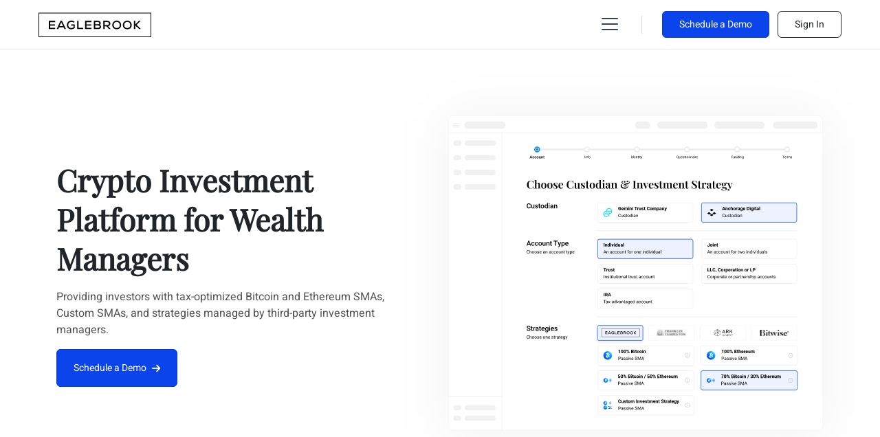

--- FILE ---
content_type: text/html
request_url: https://eaglebrook.com/post/crypto-wealth-summit-takeaways
body_size: 13518
content:
<!DOCTYPE html><html lang="en" data-critters-container><head>
    <meta charset="utf-8">
    <title>Eaglebrook</title>
    <base href="/">
    <meta content="width=device-width, initial-scale=1" name="viewport">
    <link href="favicon.ico" rel="icon" type="image/x-icon">
    <link rel="preconnect" href="https://fonts.googleapis.com">
    <link rel="preconnect" href="https://fonts.gstatic.com" crossorigin>
    <style>@font-face{font-family:'Heebo';font-style:normal;font-weight:100;font-display:swap;src:url(https://fonts.gstatic.com/s/heebo/v27/NGS6v5_NC0k9P9H0TbFzsQ.woff2) format('woff2');unicode-range:U+0307-0308, U+0590-05FF, U+200C-2010, U+20AA, U+25CC, U+FB1D-FB4F;}@font-face{font-family:'Heebo';font-style:normal;font-weight:100;font-display:swap;src:url(https://fonts.gstatic.com/s/heebo/v27/NGS6v5_NC0k9P9GKTbFzsQ.woff2) format('woff2');unicode-range:U+0302-0303, U+0305, U+0307-0308, U+0310, U+0312, U+0315, U+031A, U+0326-0327, U+032C, U+032F-0330, U+0332-0333, U+0338, U+033A, U+0346, U+034D, U+0391-03A1, U+03A3-03A9, U+03B1-03C9, U+03D1, U+03D5-03D6, U+03F0-03F1, U+03F4-03F5, U+2016-2017, U+2034-2038, U+203C, U+2040, U+2043, U+2047, U+2050, U+2057, U+205F, U+2070-2071, U+2074-208E, U+2090-209C, U+20D0-20DC, U+20E1, U+20E5-20EF, U+2100-2112, U+2114-2115, U+2117-2121, U+2123-214F, U+2190, U+2192, U+2194-21AE, U+21B0-21E5, U+21F1-21F2, U+21F4-2211, U+2213-2214, U+2216-22FF, U+2308-230B, U+2310, U+2319, U+231C-2321, U+2336-237A, U+237C, U+2395, U+239B-23B7, U+23D0, U+23DC-23E1, U+2474-2475, U+25AF, U+25B3, U+25B7, U+25BD, U+25C1, U+25CA, U+25CC, U+25FB, U+266D-266F, U+27C0-27FF, U+2900-2AFF, U+2B0E-2B11, U+2B30-2B4C, U+2BFE, U+3030, U+FF5B, U+FF5D, U+1D400-1D7FF, U+1EE00-1EEFF;}@font-face{font-family:'Heebo';font-style:normal;font-weight:100;font-display:swap;src:url(https://fonts.gstatic.com/s/heebo/v27/NGS6v5_NC0k9P9GYTbFzsQ.woff2) format('woff2');unicode-range:U+0001-000C, U+000E-001F, U+007F-009F, U+20DD-20E0, U+20E2-20E4, U+2150-218F, U+2190, U+2192, U+2194-2199, U+21AF, U+21E6-21F0, U+21F3, U+2218-2219, U+2299, U+22C4-22C6, U+2300-243F, U+2440-244A, U+2460-24FF, U+25A0-27BF, U+2800-28FF, U+2921-2922, U+2981, U+29BF, U+29EB, U+2B00-2BFF, U+4DC0-4DFF, U+FFF9-FFFB, U+10140-1018E, U+10190-1019C, U+101A0, U+101D0-101FD, U+102E0-102FB, U+10E60-10E7E, U+1D2C0-1D2D3, U+1D2E0-1D37F, U+1F000-1F0FF, U+1F100-1F1AD, U+1F1E6-1F1FF, U+1F30D-1F30F, U+1F315, U+1F31C, U+1F31E, U+1F320-1F32C, U+1F336, U+1F378, U+1F37D, U+1F382, U+1F393-1F39F, U+1F3A7-1F3A8, U+1F3AC-1F3AF, U+1F3C2, U+1F3C4-1F3C6, U+1F3CA-1F3CE, U+1F3D4-1F3E0, U+1F3ED, U+1F3F1-1F3F3, U+1F3F5-1F3F7, U+1F408, U+1F415, U+1F41F, U+1F426, U+1F43F, U+1F441-1F442, U+1F444, U+1F446-1F449, U+1F44C-1F44E, U+1F453, U+1F46A, U+1F47D, U+1F4A3, U+1F4B0, U+1F4B3, U+1F4B9, U+1F4BB, U+1F4BF, U+1F4C8-1F4CB, U+1F4D6, U+1F4DA, U+1F4DF, U+1F4E3-1F4E6, U+1F4EA-1F4ED, U+1F4F7, U+1F4F9-1F4FB, U+1F4FD-1F4FE, U+1F503, U+1F507-1F50B, U+1F50D, U+1F512-1F513, U+1F53E-1F54A, U+1F54F-1F5FA, U+1F610, U+1F650-1F67F, U+1F687, U+1F68D, U+1F691, U+1F694, U+1F698, U+1F6AD, U+1F6B2, U+1F6B9-1F6BA, U+1F6BC, U+1F6C6-1F6CF, U+1F6D3-1F6D7, U+1F6E0-1F6EA, U+1F6F0-1F6F3, U+1F6F7-1F6FC, U+1F700-1F7FF, U+1F800-1F80B, U+1F810-1F847, U+1F850-1F859, U+1F860-1F887, U+1F890-1F8AD, U+1F8B0-1F8BB, U+1F8C0-1F8C1, U+1F900-1F90B, U+1F93B, U+1F946, U+1F984, U+1F996, U+1F9E9, U+1FA00-1FA6F, U+1FA70-1FA7C, U+1FA80-1FA89, U+1FA8F-1FAC6, U+1FACE-1FADC, U+1FADF-1FAE9, U+1FAF0-1FAF8, U+1FB00-1FBFF;}@font-face{font-family:'Heebo';font-style:normal;font-weight:100;font-display:swap;src:url(https://fonts.gstatic.com/s/heebo/v27/NGS6v5_NC0k9P9H4TbFzsQ.woff2) format('woff2');unicode-range:U+0100-02BA, U+02BD-02C5, U+02C7-02CC, U+02CE-02D7, U+02DD-02FF, U+0304, U+0308, U+0329, U+1D00-1DBF, U+1E00-1E9F, U+1EF2-1EFF, U+2020, U+20A0-20AB, U+20AD-20C0, U+2113, U+2C60-2C7F, U+A720-A7FF;}@font-face{font-family:'Heebo';font-style:normal;font-weight:100;font-display:swap;src:url(https://fonts.gstatic.com/s/heebo/v27/NGS6v5_NC0k9P9H2TbE.woff2) format('woff2');unicode-range:U+0000-00FF, U+0131, U+0152-0153, U+02BB-02BC, U+02C6, U+02DA, U+02DC, U+0304, U+0308, U+0329, U+2000-206F, U+20AC, U+2122, U+2191, U+2193, U+2212, U+2215, U+FEFF, U+FFFD;}@font-face{font-family:'Heebo';font-style:normal;font-weight:400;font-display:swap;src:url(https://fonts.gstatic.com/s/heebo/v27/NGS6v5_NC0k9P9H0TbFzsQ.woff2) format('woff2');unicode-range:U+0307-0308, U+0590-05FF, U+200C-2010, U+20AA, U+25CC, U+FB1D-FB4F;}@font-face{font-family:'Heebo';font-style:normal;font-weight:400;font-display:swap;src:url(https://fonts.gstatic.com/s/heebo/v27/NGS6v5_NC0k9P9GKTbFzsQ.woff2) format('woff2');unicode-range:U+0302-0303, U+0305, U+0307-0308, U+0310, U+0312, U+0315, U+031A, U+0326-0327, U+032C, U+032F-0330, U+0332-0333, U+0338, U+033A, U+0346, U+034D, U+0391-03A1, U+03A3-03A9, U+03B1-03C9, U+03D1, U+03D5-03D6, U+03F0-03F1, U+03F4-03F5, U+2016-2017, U+2034-2038, U+203C, U+2040, U+2043, U+2047, U+2050, U+2057, U+205F, U+2070-2071, U+2074-208E, U+2090-209C, U+20D0-20DC, U+20E1, U+20E5-20EF, U+2100-2112, U+2114-2115, U+2117-2121, U+2123-214F, U+2190, U+2192, U+2194-21AE, U+21B0-21E5, U+21F1-21F2, U+21F4-2211, U+2213-2214, U+2216-22FF, U+2308-230B, U+2310, U+2319, U+231C-2321, U+2336-237A, U+237C, U+2395, U+239B-23B7, U+23D0, U+23DC-23E1, U+2474-2475, U+25AF, U+25B3, U+25B7, U+25BD, U+25C1, U+25CA, U+25CC, U+25FB, U+266D-266F, U+27C0-27FF, U+2900-2AFF, U+2B0E-2B11, U+2B30-2B4C, U+2BFE, U+3030, U+FF5B, U+FF5D, U+1D400-1D7FF, U+1EE00-1EEFF;}@font-face{font-family:'Heebo';font-style:normal;font-weight:400;font-display:swap;src:url(https://fonts.gstatic.com/s/heebo/v27/NGS6v5_NC0k9P9GYTbFzsQ.woff2) format('woff2');unicode-range:U+0001-000C, U+000E-001F, U+007F-009F, U+20DD-20E0, U+20E2-20E4, U+2150-218F, U+2190, U+2192, U+2194-2199, U+21AF, U+21E6-21F0, U+21F3, U+2218-2219, U+2299, U+22C4-22C6, U+2300-243F, U+2440-244A, U+2460-24FF, U+25A0-27BF, U+2800-28FF, U+2921-2922, U+2981, U+29BF, U+29EB, U+2B00-2BFF, U+4DC0-4DFF, U+FFF9-FFFB, U+10140-1018E, U+10190-1019C, U+101A0, U+101D0-101FD, U+102E0-102FB, U+10E60-10E7E, U+1D2C0-1D2D3, U+1D2E0-1D37F, U+1F000-1F0FF, U+1F100-1F1AD, U+1F1E6-1F1FF, U+1F30D-1F30F, U+1F315, U+1F31C, U+1F31E, U+1F320-1F32C, U+1F336, U+1F378, U+1F37D, U+1F382, U+1F393-1F39F, U+1F3A7-1F3A8, U+1F3AC-1F3AF, U+1F3C2, U+1F3C4-1F3C6, U+1F3CA-1F3CE, U+1F3D4-1F3E0, U+1F3ED, U+1F3F1-1F3F3, U+1F3F5-1F3F7, U+1F408, U+1F415, U+1F41F, U+1F426, U+1F43F, U+1F441-1F442, U+1F444, U+1F446-1F449, U+1F44C-1F44E, U+1F453, U+1F46A, U+1F47D, U+1F4A3, U+1F4B0, U+1F4B3, U+1F4B9, U+1F4BB, U+1F4BF, U+1F4C8-1F4CB, U+1F4D6, U+1F4DA, U+1F4DF, U+1F4E3-1F4E6, U+1F4EA-1F4ED, U+1F4F7, U+1F4F9-1F4FB, U+1F4FD-1F4FE, U+1F503, U+1F507-1F50B, U+1F50D, U+1F512-1F513, U+1F53E-1F54A, U+1F54F-1F5FA, U+1F610, U+1F650-1F67F, U+1F687, U+1F68D, U+1F691, U+1F694, U+1F698, U+1F6AD, U+1F6B2, U+1F6B9-1F6BA, U+1F6BC, U+1F6C6-1F6CF, U+1F6D3-1F6D7, U+1F6E0-1F6EA, U+1F6F0-1F6F3, U+1F6F7-1F6FC, U+1F700-1F7FF, U+1F800-1F80B, U+1F810-1F847, U+1F850-1F859, U+1F860-1F887, U+1F890-1F8AD, U+1F8B0-1F8BB, U+1F8C0-1F8C1, U+1F900-1F90B, U+1F93B, U+1F946, U+1F984, U+1F996, U+1F9E9, U+1FA00-1FA6F, U+1FA70-1FA7C, U+1FA80-1FA89, U+1FA8F-1FAC6, U+1FACE-1FADC, U+1FADF-1FAE9, U+1FAF0-1FAF8, U+1FB00-1FBFF;}@font-face{font-family:'Heebo';font-style:normal;font-weight:400;font-display:swap;src:url(https://fonts.gstatic.com/s/heebo/v27/NGS6v5_NC0k9P9H4TbFzsQ.woff2) format('woff2');unicode-range:U+0100-02BA, U+02BD-02C5, U+02C7-02CC, U+02CE-02D7, U+02DD-02FF, U+0304, U+0308, U+0329, U+1D00-1DBF, U+1E00-1E9F, U+1EF2-1EFF, U+2020, U+20A0-20AB, U+20AD-20C0, U+2113, U+2C60-2C7F, U+A720-A7FF;}@font-face{font-family:'Heebo';font-style:normal;font-weight:400;font-display:swap;src:url(https://fonts.gstatic.com/s/heebo/v27/NGS6v5_NC0k9P9H2TbE.woff2) format('woff2');unicode-range:U+0000-00FF, U+0131, U+0152-0153, U+02BB-02BC, U+02C6, U+02DA, U+02DC, U+0304, U+0308, U+0329, U+2000-206F, U+20AC, U+2122, U+2191, U+2193, U+2212, U+2215, U+FEFF, U+FFFD;}@font-face{font-family:'Heebo';font-style:normal;font-weight:500;font-display:swap;src:url(https://fonts.gstatic.com/s/heebo/v27/NGS6v5_NC0k9P9H0TbFzsQ.woff2) format('woff2');unicode-range:U+0307-0308, U+0590-05FF, U+200C-2010, U+20AA, U+25CC, U+FB1D-FB4F;}@font-face{font-family:'Heebo';font-style:normal;font-weight:500;font-display:swap;src:url(https://fonts.gstatic.com/s/heebo/v27/NGS6v5_NC0k9P9GKTbFzsQ.woff2) format('woff2');unicode-range:U+0302-0303, U+0305, U+0307-0308, U+0310, U+0312, U+0315, U+031A, U+0326-0327, U+032C, U+032F-0330, U+0332-0333, U+0338, U+033A, U+0346, U+034D, U+0391-03A1, U+03A3-03A9, U+03B1-03C9, U+03D1, U+03D5-03D6, U+03F0-03F1, U+03F4-03F5, U+2016-2017, U+2034-2038, U+203C, U+2040, U+2043, U+2047, U+2050, U+2057, U+205F, U+2070-2071, U+2074-208E, U+2090-209C, U+20D0-20DC, U+20E1, U+20E5-20EF, U+2100-2112, U+2114-2115, U+2117-2121, U+2123-214F, U+2190, U+2192, U+2194-21AE, U+21B0-21E5, U+21F1-21F2, U+21F4-2211, U+2213-2214, U+2216-22FF, U+2308-230B, U+2310, U+2319, U+231C-2321, U+2336-237A, U+237C, U+2395, U+239B-23B7, U+23D0, U+23DC-23E1, U+2474-2475, U+25AF, U+25B3, U+25B7, U+25BD, U+25C1, U+25CA, U+25CC, U+25FB, U+266D-266F, U+27C0-27FF, U+2900-2AFF, U+2B0E-2B11, U+2B30-2B4C, U+2BFE, U+3030, U+FF5B, U+FF5D, U+1D400-1D7FF, U+1EE00-1EEFF;}@font-face{font-family:'Heebo';font-style:normal;font-weight:500;font-display:swap;src:url(https://fonts.gstatic.com/s/heebo/v27/NGS6v5_NC0k9P9GYTbFzsQ.woff2) format('woff2');unicode-range:U+0001-000C, U+000E-001F, U+007F-009F, U+20DD-20E0, U+20E2-20E4, U+2150-218F, U+2190, U+2192, U+2194-2199, U+21AF, U+21E6-21F0, U+21F3, U+2218-2219, U+2299, U+22C4-22C6, U+2300-243F, U+2440-244A, U+2460-24FF, U+25A0-27BF, U+2800-28FF, U+2921-2922, U+2981, U+29BF, U+29EB, U+2B00-2BFF, U+4DC0-4DFF, U+FFF9-FFFB, U+10140-1018E, U+10190-1019C, U+101A0, U+101D0-101FD, U+102E0-102FB, U+10E60-10E7E, U+1D2C0-1D2D3, U+1D2E0-1D37F, U+1F000-1F0FF, U+1F100-1F1AD, U+1F1E6-1F1FF, U+1F30D-1F30F, U+1F315, U+1F31C, U+1F31E, U+1F320-1F32C, U+1F336, U+1F378, U+1F37D, U+1F382, U+1F393-1F39F, U+1F3A7-1F3A8, U+1F3AC-1F3AF, U+1F3C2, U+1F3C4-1F3C6, U+1F3CA-1F3CE, U+1F3D4-1F3E0, U+1F3ED, U+1F3F1-1F3F3, U+1F3F5-1F3F7, U+1F408, U+1F415, U+1F41F, U+1F426, U+1F43F, U+1F441-1F442, U+1F444, U+1F446-1F449, U+1F44C-1F44E, U+1F453, U+1F46A, U+1F47D, U+1F4A3, U+1F4B0, U+1F4B3, U+1F4B9, U+1F4BB, U+1F4BF, U+1F4C8-1F4CB, U+1F4D6, U+1F4DA, U+1F4DF, U+1F4E3-1F4E6, U+1F4EA-1F4ED, U+1F4F7, U+1F4F9-1F4FB, U+1F4FD-1F4FE, U+1F503, U+1F507-1F50B, U+1F50D, U+1F512-1F513, U+1F53E-1F54A, U+1F54F-1F5FA, U+1F610, U+1F650-1F67F, U+1F687, U+1F68D, U+1F691, U+1F694, U+1F698, U+1F6AD, U+1F6B2, U+1F6B9-1F6BA, U+1F6BC, U+1F6C6-1F6CF, U+1F6D3-1F6D7, U+1F6E0-1F6EA, U+1F6F0-1F6F3, U+1F6F7-1F6FC, U+1F700-1F7FF, U+1F800-1F80B, U+1F810-1F847, U+1F850-1F859, U+1F860-1F887, U+1F890-1F8AD, U+1F8B0-1F8BB, U+1F8C0-1F8C1, U+1F900-1F90B, U+1F93B, U+1F946, U+1F984, U+1F996, U+1F9E9, U+1FA00-1FA6F, U+1FA70-1FA7C, U+1FA80-1FA89, U+1FA8F-1FAC6, U+1FACE-1FADC, U+1FADF-1FAE9, U+1FAF0-1FAF8, U+1FB00-1FBFF;}@font-face{font-family:'Heebo';font-style:normal;font-weight:500;font-display:swap;src:url(https://fonts.gstatic.com/s/heebo/v27/NGS6v5_NC0k9P9H4TbFzsQ.woff2) format('woff2');unicode-range:U+0100-02BA, U+02BD-02C5, U+02C7-02CC, U+02CE-02D7, U+02DD-02FF, U+0304, U+0308, U+0329, U+1D00-1DBF, U+1E00-1E9F, U+1EF2-1EFF, U+2020, U+20A0-20AB, U+20AD-20C0, U+2113, U+2C60-2C7F, U+A720-A7FF;}@font-face{font-family:'Heebo';font-style:normal;font-weight:500;font-display:swap;src:url(https://fonts.gstatic.com/s/heebo/v27/NGS6v5_NC0k9P9H2TbE.woff2) format('woff2');unicode-range:U+0000-00FF, U+0131, U+0152-0153, U+02BB-02BC, U+02C6, U+02DA, U+02DC, U+0304, U+0308, U+0329, U+2000-206F, U+20AC, U+2122, U+2191, U+2193, U+2212, U+2215, U+FEFF, U+FFFD;}@font-face{font-family:'Heebo';font-style:normal;font-weight:600;font-display:swap;src:url(https://fonts.gstatic.com/s/heebo/v27/NGS6v5_NC0k9P9H0TbFzsQ.woff2) format('woff2');unicode-range:U+0307-0308, U+0590-05FF, U+200C-2010, U+20AA, U+25CC, U+FB1D-FB4F;}@font-face{font-family:'Heebo';font-style:normal;font-weight:600;font-display:swap;src:url(https://fonts.gstatic.com/s/heebo/v27/NGS6v5_NC0k9P9GKTbFzsQ.woff2) format('woff2');unicode-range:U+0302-0303, U+0305, U+0307-0308, U+0310, U+0312, U+0315, U+031A, U+0326-0327, U+032C, U+032F-0330, U+0332-0333, U+0338, U+033A, U+0346, U+034D, U+0391-03A1, U+03A3-03A9, U+03B1-03C9, U+03D1, U+03D5-03D6, U+03F0-03F1, U+03F4-03F5, U+2016-2017, U+2034-2038, U+203C, U+2040, U+2043, U+2047, U+2050, U+2057, U+205F, U+2070-2071, U+2074-208E, U+2090-209C, U+20D0-20DC, U+20E1, U+20E5-20EF, U+2100-2112, U+2114-2115, U+2117-2121, U+2123-214F, U+2190, U+2192, U+2194-21AE, U+21B0-21E5, U+21F1-21F2, U+21F4-2211, U+2213-2214, U+2216-22FF, U+2308-230B, U+2310, U+2319, U+231C-2321, U+2336-237A, U+237C, U+2395, U+239B-23B7, U+23D0, U+23DC-23E1, U+2474-2475, U+25AF, U+25B3, U+25B7, U+25BD, U+25C1, U+25CA, U+25CC, U+25FB, U+266D-266F, U+27C0-27FF, U+2900-2AFF, U+2B0E-2B11, U+2B30-2B4C, U+2BFE, U+3030, U+FF5B, U+FF5D, U+1D400-1D7FF, U+1EE00-1EEFF;}@font-face{font-family:'Heebo';font-style:normal;font-weight:600;font-display:swap;src:url(https://fonts.gstatic.com/s/heebo/v27/NGS6v5_NC0k9P9GYTbFzsQ.woff2) format('woff2');unicode-range:U+0001-000C, U+000E-001F, U+007F-009F, U+20DD-20E0, U+20E2-20E4, U+2150-218F, U+2190, U+2192, U+2194-2199, U+21AF, U+21E6-21F0, U+21F3, U+2218-2219, U+2299, U+22C4-22C6, U+2300-243F, U+2440-244A, U+2460-24FF, U+25A0-27BF, U+2800-28FF, U+2921-2922, U+2981, U+29BF, U+29EB, U+2B00-2BFF, U+4DC0-4DFF, U+FFF9-FFFB, U+10140-1018E, U+10190-1019C, U+101A0, U+101D0-101FD, U+102E0-102FB, U+10E60-10E7E, U+1D2C0-1D2D3, U+1D2E0-1D37F, U+1F000-1F0FF, U+1F100-1F1AD, U+1F1E6-1F1FF, U+1F30D-1F30F, U+1F315, U+1F31C, U+1F31E, U+1F320-1F32C, U+1F336, U+1F378, U+1F37D, U+1F382, U+1F393-1F39F, U+1F3A7-1F3A8, U+1F3AC-1F3AF, U+1F3C2, U+1F3C4-1F3C6, U+1F3CA-1F3CE, U+1F3D4-1F3E0, U+1F3ED, U+1F3F1-1F3F3, U+1F3F5-1F3F7, U+1F408, U+1F415, U+1F41F, U+1F426, U+1F43F, U+1F441-1F442, U+1F444, U+1F446-1F449, U+1F44C-1F44E, U+1F453, U+1F46A, U+1F47D, U+1F4A3, U+1F4B0, U+1F4B3, U+1F4B9, U+1F4BB, U+1F4BF, U+1F4C8-1F4CB, U+1F4D6, U+1F4DA, U+1F4DF, U+1F4E3-1F4E6, U+1F4EA-1F4ED, U+1F4F7, U+1F4F9-1F4FB, U+1F4FD-1F4FE, U+1F503, U+1F507-1F50B, U+1F50D, U+1F512-1F513, U+1F53E-1F54A, U+1F54F-1F5FA, U+1F610, U+1F650-1F67F, U+1F687, U+1F68D, U+1F691, U+1F694, U+1F698, U+1F6AD, U+1F6B2, U+1F6B9-1F6BA, U+1F6BC, U+1F6C6-1F6CF, U+1F6D3-1F6D7, U+1F6E0-1F6EA, U+1F6F0-1F6F3, U+1F6F7-1F6FC, U+1F700-1F7FF, U+1F800-1F80B, U+1F810-1F847, U+1F850-1F859, U+1F860-1F887, U+1F890-1F8AD, U+1F8B0-1F8BB, U+1F8C0-1F8C1, U+1F900-1F90B, U+1F93B, U+1F946, U+1F984, U+1F996, U+1F9E9, U+1FA00-1FA6F, U+1FA70-1FA7C, U+1FA80-1FA89, U+1FA8F-1FAC6, U+1FACE-1FADC, U+1FADF-1FAE9, U+1FAF0-1FAF8, U+1FB00-1FBFF;}@font-face{font-family:'Heebo';font-style:normal;font-weight:600;font-display:swap;src:url(https://fonts.gstatic.com/s/heebo/v27/NGS6v5_NC0k9P9H4TbFzsQ.woff2) format('woff2');unicode-range:U+0100-02BA, U+02BD-02C5, U+02C7-02CC, U+02CE-02D7, U+02DD-02FF, U+0304, U+0308, U+0329, U+1D00-1DBF, U+1E00-1E9F, U+1EF2-1EFF, U+2020, U+20A0-20AB, U+20AD-20C0, U+2113, U+2C60-2C7F, U+A720-A7FF;}@font-face{font-family:'Heebo';font-style:normal;font-weight:600;font-display:swap;src:url(https://fonts.gstatic.com/s/heebo/v27/NGS6v5_NC0k9P9H2TbE.woff2) format('woff2');unicode-range:U+0000-00FF, U+0131, U+0152-0153, U+02BB-02BC, U+02C6, U+02DA, U+02DC, U+0304, U+0308, U+0329, U+2000-206F, U+20AC, U+2122, U+2191, U+2193, U+2212, U+2215, U+FEFF, U+FFFD;}@font-face{font-family:'Heebo';font-style:normal;font-weight:700;font-display:swap;src:url(https://fonts.gstatic.com/s/heebo/v27/NGS6v5_NC0k9P9H0TbFzsQ.woff2) format('woff2');unicode-range:U+0307-0308, U+0590-05FF, U+200C-2010, U+20AA, U+25CC, U+FB1D-FB4F;}@font-face{font-family:'Heebo';font-style:normal;font-weight:700;font-display:swap;src:url(https://fonts.gstatic.com/s/heebo/v27/NGS6v5_NC0k9P9GKTbFzsQ.woff2) format('woff2');unicode-range:U+0302-0303, U+0305, U+0307-0308, U+0310, U+0312, U+0315, U+031A, U+0326-0327, U+032C, U+032F-0330, U+0332-0333, U+0338, U+033A, U+0346, U+034D, U+0391-03A1, U+03A3-03A9, U+03B1-03C9, U+03D1, U+03D5-03D6, U+03F0-03F1, U+03F4-03F5, U+2016-2017, U+2034-2038, U+203C, U+2040, U+2043, U+2047, U+2050, U+2057, U+205F, U+2070-2071, U+2074-208E, U+2090-209C, U+20D0-20DC, U+20E1, U+20E5-20EF, U+2100-2112, U+2114-2115, U+2117-2121, U+2123-214F, U+2190, U+2192, U+2194-21AE, U+21B0-21E5, U+21F1-21F2, U+21F4-2211, U+2213-2214, U+2216-22FF, U+2308-230B, U+2310, U+2319, U+231C-2321, U+2336-237A, U+237C, U+2395, U+239B-23B7, U+23D0, U+23DC-23E1, U+2474-2475, U+25AF, U+25B3, U+25B7, U+25BD, U+25C1, U+25CA, U+25CC, U+25FB, U+266D-266F, U+27C0-27FF, U+2900-2AFF, U+2B0E-2B11, U+2B30-2B4C, U+2BFE, U+3030, U+FF5B, U+FF5D, U+1D400-1D7FF, U+1EE00-1EEFF;}@font-face{font-family:'Heebo';font-style:normal;font-weight:700;font-display:swap;src:url(https://fonts.gstatic.com/s/heebo/v27/NGS6v5_NC0k9P9GYTbFzsQ.woff2) format('woff2');unicode-range:U+0001-000C, U+000E-001F, U+007F-009F, U+20DD-20E0, U+20E2-20E4, U+2150-218F, U+2190, U+2192, U+2194-2199, U+21AF, U+21E6-21F0, U+21F3, U+2218-2219, U+2299, U+22C4-22C6, U+2300-243F, U+2440-244A, U+2460-24FF, U+25A0-27BF, U+2800-28FF, U+2921-2922, U+2981, U+29BF, U+29EB, U+2B00-2BFF, U+4DC0-4DFF, U+FFF9-FFFB, U+10140-1018E, U+10190-1019C, U+101A0, U+101D0-101FD, U+102E0-102FB, U+10E60-10E7E, U+1D2C0-1D2D3, U+1D2E0-1D37F, U+1F000-1F0FF, U+1F100-1F1AD, U+1F1E6-1F1FF, U+1F30D-1F30F, U+1F315, U+1F31C, U+1F31E, U+1F320-1F32C, U+1F336, U+1F378, U+1F37D, U+1F382, U+1F393-1F39F, U+1F3A7-1F3A8, U+1F3AC-1F3AF, U+1F3C2, U+1F3C4-1F3C6, U+1F3CA-1F3CE, U+1F3D4-1F3E0, U+1F3ED, U+1F3F1-1F3F3, U+1F3F5-1F3F7, U+1F408, U+1F415, U+1F41F, U+1F426, U+1F43F, U+1F441-1F442, U+1F444, U+1F446-1F449, U+1F44C-1F44E, U+1F453, U+1F46A, U+1F47D, U+1F4A3, U+1F4B0, U+1F4B3, U+1F4B9, U+1F4BB, U+1F4BF, U+1F4C8-1F4CB, U+1F4D6, U+1F4DA, U+1F4DF, U+1F4E3-1F4E6, U+1F4EA-1F4ED, U+1F4F7, U+1F4F9-1F4FB, U+1F4FD-1F4FE, U+1F503, U+1F507-1F50B, U+1F50D, U+1F512-1F513, U+1F53E-1F54A, U+1F54F-1F5FA, U+1F610, U+1F650-1F67F, U+1F687, U+1F68D, U+1F691, U+1F694, U+1F698, U+1F6AD, U+1F6B2, U+1F6B9-1F6BA, U+1F6BC, U+1F6C6-1F6CF, U+1F6D3-1F6D7, U+1F6E0-1F6EA, U+1F6F0-1F6F3, U+1F6F7-1F6FC, U+1F700-1F7FF, U+1F800-1F80B, U+1F810-1F847, U+1F850-1F859, U+1F860-1F887, U+1F890-1F8AD, U+1F8B0-1F8BB, U+1F8C0-1F8C1, U+1F900-1F90B, U+1F93B, U+1F946, U+1F984, U+1F996, U+1F9E9, U+1FA00-1FA6F, U+1FA70-1FA7C, U+1FA80-1FA89, U+1FA8F-1FAC6, U+1FACE-1FADC, U+1FADF-1FAE9, U+1FAF0-1FAF8, U+1FB00-1FBFF;}@font-face{font-family:'Heebo';font-style:normal;font-weight:700;font-display:swap;src:url(https://fonts.gstatic.com/s/heebo/v27/NGS6v5_NC0k9P9H4TbFzsQ.woff2) format('woff2');unicode-range:U+0100-02BA, U+02BD-02C5, U+02C7-02CC, U+02CE-02D7, U+02DD-02FF, U+0304, U+0308, U+0329, U+1D00-1DBF, U+1E00-1E9F, U+1EF2-1EFF, U+2020, U+20A0-20AB, U+20AD-20C0, U+2113, U+2C60-2C7F, U+A720-A7FF;}@font-face{font-family:'Heebo';font-style:normal;font-weight:700;font-display:swap;src:url(https://fonts.gstatic.com/s/heebo/v27/NGS6v5_NC0k9P9H2TbE.woff2) format('woff2');unicode-range:U+0000-00FF, U+0131, U+0152-0153, U+02BB-02BC, U+02C6, U+02DA, U+02DC, U+0304, U+0308, U+0329, U+2000-206F, U+20AC, U+2122, U+2191, U+2193, U+2212, U+2215, U+FEFF, U+FFFD;}</style>
    <style>@font-face{font-family:'Playfair Display';font-style:normal;font-weight:400;font-display:swap;src:url(https://fonts.gstatic.com/s/playfairdisplay/v39/nuFvD-vYSZviVYUb_rj3ij__anPXJzDwcbmjWBN2PKdFvXDTbtPY_Q.woff2) format('woff2');unicode-range:U+0301, U+0400-045F, U+0490-0491, U+04B0-04B1, U+2116;}@font-face{font-family:'Playfair Display';font-style:normal;font-weight:400;font-display:swap;src:url(https://fonts.gstatic.com/s/playfairdisplay/v39/nuFvD-vYSZviVYUb_rj3ij__anPXJzDwcbmjWBN2PKdFvXDYbtPY_Q.woff2) format('woff2');unicode-range:U+0102-0103, U+0110-0111, U+0128-0129, U+0168-0169, U+01A0-01A1, U+01AF-01B0, U+0300-0301, U+0303-0304, U+0308-0309, U+0323, U+0329, U+1EA0-1EF9, U+20AB;}@font-face{font-family:'Playfair Display';font-style:normal;font-weight:400;font-display:swap;src:url(https://fonts.gstatic.com/s/playfairdisplay/v39/nuFvD-vYSZviVYUb_rj3ij__anPXJzDwcbmjWBN2PKdFvXDZbtPY_Q.woff2) format('woff2');unicode-range:U+0100-02BA, U+02BD-02C5, U+02C7-02CC, U+02CE-02D7, U+02DD-02FF, U+0304, U+0308, U+0329, U+1D00-1DBF, U+1E00-1E9F, U+1EF2-1EFF, U+2020, U+20A0-20AB, U+20AD-20C0, U+2113, U+2C60-2C7F, U+A720-A7FF;}@font-face{font-family:'Playfair Display';font-style:normal;font-weight:400;font-display:swap;src:url(https://fonts.gstatic.com/s/playfairdisplay/v39/nuFvD-vYSZviVYUb_rj3ij__anPXJzDwcbmjWBN2PKdFvXDXbtM.woff2) format('woff2');unicode-range:U+0000-00FF, U+0131, U+0152-0153, U+02BB-02BC, U+02C6, U+02DA, U+02DC, U+0304, U+0308, U+0329, U+2000-206F, U+20AC, U+2122, U+2191, U+2193, U+2212, U+2215, U+FEFF, U+FFFD;}</style>
    <style>@font-face{font-family:'Inter';font-style:normal;font-weight:400;src:url(https://fonts.gstatic.com/s/inter/v19/UcCO3FwrK3iLTeHuS_nVMrMxCp50SjIw2boKoduKmMEVuLyfAZJhiI2B.woff2) format('woff2');unicode-range:U+0460-052F, U+1C80-1C8A, U+20B4, U+2DE0-2DFF, U+A640-A69F, U+FE2E-FE2F;}@font-face{font-family:'Inter';font-style:normal;font-weight:400;src:url(https://fonts.gstatic.com/s/inter/v19/UcCO3FwrK3iLTeHuS_nVMrMxCp50SjIw2boKoduKmMEVuLyfAZthiI2B.woff2) format('woff2');unicode-range:U+0301, U+0400-045F, U+0490-0491, U+04B0-04B1, U+2116;}@font-face{font-family:'Inter';font-style:normal;font-weight:400;src:url(https://fonts.gstatic.com/s/inter/v19/UcCO3FwrK3iLTeHuS_nVMrMxCp50SjIw2boKoduKmMEVuLyfAZNhiI2B.woff2) format('woff2');unicode-range:U+1F00-1FFF;}@font-face{font-family:'Inter';font-style:normal;font-weight:400;src:url(https://fonts.gstatic.com/s/inter/v19/UcCO3FwrK3iLTeHuS_nVMrMxCp50SjIw2boKoduKmMEVuLyfAZxhiI2B.woff2) format('woff2');unicode-range:U+0370-0377, U+037A-037F, U+0384-038A, U+038C, U+038E-03A1, U+03A3-03FF;}@font-face{font-family:'Inter';font-style:normal;font-weight:400;src:url(https://fonts.gstatic.com/s/inter/v19/UcCO3FwrK3iLTeHuS_nVMrMxCp50SjIw2boKoduKmMEVuLyfAZBhiI2B.woff2) format('woff2');unicode-range:U+0102-0103, U+0110-0111, U+0128-0129, U+0168-0169, U+01A0-01A1, U+01AF-01B0, U+0300-0301, U+0303-0304, U+0308-0309, U+0323, U+0329, U+1EA0-1EF9, U+20AB;}@font-face{font-family:'Inter';font-style:normal;font-weight:400;src:url(https://fonts.gstatic.com/s/inter/v19/UcCO3FwrK3iLTeHuS_nVMrMxCp50SjIw2boKoduKmMEVuLyfAZFhiI2B.woff2) format('woff2');unicode-range:U+0100-02BA, U+02BD-02C5, U+02C7-02CC, U+02CE-02D7, U+02DD-02FF, U+0304, U+0308, U+0329, U+1D00-1DBF, U+1E00-1E9F, U+1EF2-1EFF, U+2020, U+20A0-20AB, U+20AD-20C0, U+2113, U+2C60-2C7F, U+A720-A7FF;}@font-face{font-family:'Inter';font-style:normal;font-weight:400;src:url(https://fonts.gstatic.com/s/inter/v19/UcCO3FwrK3iLTeHuS_nVMrMxCp50SjIw2boKoduKmMEVuLyfAZ9hiA.woff2) format('woff2');unicode-range:U+0000-00FF, U+0131, U+0152-0153, U+02BB-02BC, U+02C6, U+02DA, U+02DC, U+0304, U+0308, U+0329, U+2000-206F, U+20AC, U+2122, U+2191, U+2193, U+2212, U+2215, U+FEFF, U+FFFD;}</style>
    <link href="https://static3.eaglebrook.com/marketing/home-hero-1.svg" rel="preload" as="image">
    <link href="https://static3.eaglebrook.com/marketing/solutions/custom-strategies-hero-1.svg" rel="preload" as="image">
    <link href="https://static3.eaglebrook.com/marketing/company-hero-1.svg" rel="preload" as="image">
    <!-- Google Tag Manager -->
    <script>
      (function (w, d, s, l, i) {
        w[l] = w[l] || [];
        w[l].push({ "gtm.start": new Date().getTime(), event: "gtm.js" });
        var f = d.getElementsByTagName(s)[0],
          j = d.createElement(s),
          dl = l != "dataLayer" ? "&l=" + l : "";
        j.async = true;
        j.src = "https://www.googletagmanager.com/gtm.js?id=" + i + dl;
        f.parentNode.insertBefore(j, f);
      })(window, document, "script", "dataLayer", "GTM-TBXBS8S");
    </script>
    <!-- End Google Tag Manager -->
  <style>@charset "UTF-8";@charset "UTF-8";:root{--bs-blue:#0d6efd;--bs-indigo:#6610f2;--bs-purple:#6f42c1;--bs-pink:#d63384;--bs-red:#dc3545;--bs-orange:#fd7e14;--bs-yellow:#ffc107;--bs-green:#198754;--bs-teal:#20c997;--bs-cyan:#0dcaf0;--bs-black:#000;--bs-white:#fff;--bs-gray:#6c757d;--bs-gray-dark:#343a40;--bs-gray-100:#f8f9fa;--bs-gray-200:#e9ecef;--bs-gray-300:#dee2e6;--bs-gray-400:#ced4da;--bs-gray-500:#adb5bd;--bs-gray-600:#6c757d;--bs-gray-700:#495057;--bs-gray-800:#343a40;--bs-gray-900:#212529;--bs-primary:#0d6efd;--bs-secondary:#6c757d;--bs-success:#198754;--bs-info:#0dcaf0;--bs-warning:#ffc107;--bs-danger:#dc3545;--bs-light:#f8f9fa;--bs-dark:#212529;--bs-primary-rgb:13, 110, 253;--bs-secondary-rgb:108, 117, 125;--bs-success-rgb:25, 135, 84;--bs-info-rgb:13, 202, 240;--bs-warning-rgb:255, 193, 7;--bs-danger-rgb:220, 53, 69;--bs-light-rgb:248, 249, 250;--bs-dark-rgb:33, 37, 41;--bs-primary-text-emphasis:#052c65;--bs-secondary-text-emphasis:#2b2f32;--bs-success-text-emphasis:#0a3622;--bs-info-text-emphasis:#055160;--bs-warning-text-emphasis:#664d03;--bs-danger-text-emphasis:#58151c;--bs-light-text-emphasis:#495057;--bs-dark-text-emphasis:#495057;--bs-primary-bg-subtle:#cfe2ff;--bs-secondary-bg-subtle:#e2e3e5;--bs-success-bg-subtle:#d1e7dd;--bs-info-bg-subtle:#cff4fc;--bs-warning-bg-subtle:#fff3cd;--bs-danger-bg-subtle:#f8d7da;--bs-light-bg-subtle:#fcfcfd;--bs-dark-bg-subtle:#ced4da;--bs-primary-border-subtle:#9ec5fe;--bs-secondary-border-subtle:#c4c8cb;--bs-success-border-subtle:#a3cfbb;--bs-info-border-subtle:#9eeaf9;--bs-warning-border-subtle:#ffe69c;--bs-danger-border-subtle:#f1aeb5;--bs-light-border-subtle:#e9ecef;--bs-dark-border-subtle:#adb5bd;--bs-white-rgb:255, 255, 255;--bs-black-rgb:0, 0, 0;--bs-font-sans-serif:system-ui, -apple-system, "Segoe UI", Roboto, "Helvetica Neue", "Noto Sans", "Liberation Sans", Arial, sans-serif, "Apple Color Emoji", "Segoe UI Emoji", "Segoe UI Symbol", "Noto Color Emoji";--bs-font-monospace:SFMono-Regular, Menlo, Monaco, Consolas, "Liberation Mono", "Courier New", monospace;--bs-gradient:linear-gradient(180deg, rgba(255, 255, 255, .15), rgba(255, 255, 255, 0));--bs-body-font-family:var(--bs-font-sans-serif);--bs-body-font-size:1rem;--bs-body-font-weight:400;--bs-body-line-height:1.5;--bs-body-color:#212529;--bs-body-color-rgb:33, 37, 41;--bs-body-bg:#fff;--bs-body-bg-rgb:255, 255, 255;--bs-emphasis-color:#000;--bs-emphasis-color-rgb:0, 0, 0;--bs-secondary-color:rgba(33, 37, 41, .75);--bs-secondary-color-rgb:33, 37, 41;--bs-secondary-bg:#e9ecef;--bs-secondary-bg-rgb:233, 236, 239;--bs-tertiary-color:rgba(33, 37, 41, .5);--bs-tertiary-color-rgb:33, 37, 41;--bs-tertiary-bg:#f8f9fa;--bs-tertiary-bg-rgb:248, 249, 250;--bs-heading-color:inherit;--bs-link-color:#0d6efd;--bs-link-color-rgb:13, 110, 253;--bs-link-decoration:underline;--bs-link-hover-color:#0a58ca;--bs-link-hover-color-rgb:10, 88, 202;--bs-code-color:#d63384;--bs-highlight-color:#212529;--bs-highlight-bg:#fff3cd;--bs-border-width:1px;--bs-border-style:solid;--bs-border-color:#dee2e6;--bs-border-color-translucent:rgba(0, 0, 0, .175);--bs-border-radius:.375rem;--bs-border-radius-sm:.25rem;--bs-border-radius-lg:.5rem;--bs-border-radius-xl:1rem;--bs-border-radius-xxl:2rem;--bs-border-radius-2xl:var(--bs-border-radius-xxl);--bs-border-radius-pill:50rem;--bs-box-shadow:0 .5rem 1rem rgba(0, 0, 0, .15);--bs-box-shadow-sm:0 .125rem .25rem rgba(0, 0, 0, .075);--bs-box-shadow-lg:0 1rem 3rem rgba(0, 0, 0, .175);--bs-box-shadow-inset:inset 0 1px 2px rgba(0, 0, 0, .075);--bs-focus-ring-width:.25rem;--bs-focus-ring-opacity:.25;--bs-focus-ring-color:rgba(13, 110, 253, .25);--bs-form-valid-color:#198754;--bs-form-valid-border-color:#198754;--bs-form-invalid-color:#dc3545;--bs-form-invalid-border-color:#dc3545}*,*:before,*:after{box-sizing:border-box}@media (prefers-reduced-motion: no-preference){:root{scroll-behavior:smooth}}body{margin:0;font-family:var(--bs-body-font-family);font-size:var(--bs-body-font-size);font-weight:var(--bs-body-font-weight);line-height:var(--bs-body-line-height);color:var(--bs-body-color);text-align:var(--bs-body-text-align);background-color:var(--bs-body-bg);-webkit-text-size-adjust:100%;-webkit-tap-highlight-color:rgba(0,0,0,0)}img{vertical-align:middle}iframe{border:0}:root{--bs-breakpoint-xs:0;--bs-breakpoint-sm:576px;--bs-breakpoint-md:768px;--bs-breakpoint-lg:992px;--bs-breakpoint-xl:1200px;--bs-breakpoint-xxl:1400px}body{--bs-font-sans-serif:"Heebo";--bs-body-font-family:"Heebo";--bs-light-rgb:250, 250, 250;--bs-secondary-rgb:82, 82, 82}</style><style>@charset "UTF-8";.navbar{--bs-navbar-padding-x:0;--bs-navbar-padding-y:.5rem;--bs-navbar-color:rgba(var(--bs-emphasis-color-rgb), .65);--bs-navbar-hover-color:rgba(var(--bs-emphasis-color-rgb), .8);--bs-navbar-disabled-color:rgba(var(--bs-emphasis-color-rgb), .3);--bs-navbar-active-color:rgba(var(--bs-emphasis-color-rgb), 1);--bs-navbar-brand-padding-y:.3125rem;--bs-navbar-brand-margin-end:1rem;--bs-navbar-brand-font-size:1.25rem;--bs-navbar-brand-color:rgba(var(--bs-emphasis-color-rgb), 1);--bs-navbar-brand-hover-color:rgba(var(--bs-emphasis-color-rgb), 1);--bs-navbar-nav-link-padding-x:.5rem;--bs-navbar-toggler-padding-y:.25rem;--bs-navbar-toggler-padding-x:.75rem;--bs-navbar-toggler-font-size:1.25rem;--bs-navbar-toggler-icon-bg:url("data:image/svg+xml,%3csvg xmlns='http://www.w3.org/2000/svg' viewBox='0 0 30 30'%3e%3cpath stroke='rgba%2833, 37, 41, 0.75%29' stroke-linecap='round' stroke-miterlimit='10' stroke-width='2' d='M4 7h22M4 15h22M4 23h22'/%3e%3c/svg%3e");--bs-navbar-toggler-border-color:rgba(var(--bs-emphasis-color-rgb), .15);--bs-navbar-toggler-border-radius:var(--bs-border-radius);--bs-navbar-toggler-focus-width:.25rem;--bs-navbar-toggler-transition:box-shadow .15s ease-in-out;position:relative;display:flex;flex-wrap:wrap;align-items:center;justify-content:space-between;padding:var(--bs-navbar-padding-y) var(--bs-navbar-padding-x)}@charset "UTF-8";:root{--bs-blue:#0d6efd;--bs-indigo:#6610f2;--bs-purple:#6f42c1;--bs-pink:#d63384;--bs-red:#dc3545;--bs-orange:#fd7e14;--bs-yellow:#ffc107;--bs-green:#198754;--bs-teal:#20c997;--bs-cyan:#0dcaf0;--bs-black:#000;--bs-white:#fff;--bs-gray:#6c757d;--bs-gray-dark:#343a40;--bs-gray-100:#f8f9fa;--bs-gray-200:#e9ecef;--bs-gray-300:#dee2e6;--bs-gray-400:#ced4da;--bs-gray-500:#adb5bd;--bs-gray-600:#6c757d;--bs-gray-700:#495057;--bs-gray-800:#343a40;--bs-gray-900:#212529;--bs-primary:#0d6efd;--bs-secondary:#6c757d;--bs-success:#198754;--bs-info:#0dcaf0;--bs-warning:#ffc107;--bs-danger:#dc3545;--bs-light:#f8f9fa;--bs-dark:#212529;--bs-primary-rgb:13, 110, 253;--bs-secondary-rgb:108, 117, 125;--bs-success-rgb:25, 135, 84;--bs-info-rgb:13, 202, 240;--bs-warning-rgb:255, 193, 7;--bs-danger-rgb:220, 53, 69;--bs-light-rgb:248, 249, 250;--bs-dark-rgb:33, 37, 41;--bs-primary-text-emphasis:#052c65;--bs-secondary-text-emphasis:#2b2f32;--bs-success-text-emphasis:#0a3622;--bs-info-text-emphasis:#055160;--bs-warning-text-emphasis:#664d03;--bs-danger-text-emphasis:#58151c;--bs-light-text-emphasis:#495057;--bs-dark-text-emphasis:#495057;--bs-primary-bg-subtle:#cfe2ff;--bs-secondary-bg-subtle:#e2e3e5;--bs-success-bg-subtle:#d1e7dd;--bs-info-bg-subtle:#cff4fc;--bs-warning-bg-subtle:#fff3cd;--bs-danger-bg-subtle:#f8d7da;--bs-light-bg-subtle:#fcfcfd;--bs-dark-bg-subtle:#ced4da;--bs-primary-border-subtle:#9ec5fe;--bs-secondary-border-subtle:#c4c8cb;--bs-success-border-subtle:#a3cfbb;--bs-info-border-subtle:#9eeaf9;--bs-warning-border-subtle:#ffe69c;--bs-danger-border-subtle:#f1aeb5;--bs-light-border-subtle:#e9ecef;--bs-dark-border-subtle:#adb5bd;--bs-white-rgb:255, 255, 255;--bs-black-rgb:0, 0, 0;--bs-font-sans-serif:system-ui, -apple-system, "Segoe UI", Roboto, "Helvetica Neue", "Noto Sans", "Liberation Sans", Arial, sans-serif, "Apple Color Emoji", "Segoe UI Emoji", "Segoe UI Symbol", "Noto Color Emoji";--bs-font-monospace:SFMono-Regular, Menlo, Monaco, Consolas, "Liberation Mono", "Courier New", monospace;--bs-gradient:linear-gradient(180deg, rgba(255, 255, 255, .15), rgba(255, 255, 255, 0));--bs-body-font-family:var(--bs-font-sans-serif);--bs-body-font-size:1rem;--bs-body-font-weight:400;--bs-body-line-height:1.5;--bs-body-color:#212529;--bs-body-color-rgb:33, 37, 41;--bs-body-bg:#fff;--bs-body-bg-rgb:255, 255, 255;--bs-emphasis-color:#000;--bs-emphasis-color-rgb:0, 0, 0;--bs-secondary-color:rgba(33, 37, 41, .75);--bs-secondary-color-rgb:33, 37, 41;--bs-secondary-bg:#e9ecef;--bs-secondary-bg-rgb:233, 236, 239;--bs-tertiary-color:rgba(33, 37, 41, .5);--bs-tertiary-color-rgb:33, 37, 41;--bs-tertiary-bg:#f8f9fa;--bs-tertiary-bg-rgb:248, 249, 250;--bs-heading-color:inherit;--bs-link-color:#0d6efd;--bs-link-color-rgb:13, 110, 253;--bs-link-decoration:underline;--bs-link-hover-color:#0a58ca;--bs-link-hover-color-rgb:10, 88, 202;--bs-code-color:#d63384;--bs-highlight-color:#212529;--bs-highlight-bg:#fff3cd;--bs-border-width:1px;--bs-border-style:solid;--bs-border-color:#dee2e6;--bs-border-color-translucent:rgba(0, 0, 0, .175);--bs-border-radius:.375rem;--bs-border-radius-sm:.25rem;--bs-border-radius-lg:.5rem;--bs-border-radius-xl:1rem;--bs-border-radius-xxl:2rem;--bs-border-radius-2xl:var(--bs-border-radius-xxl);--bs-border-radius-pill:50rem;--bs-box-shadow:0 .5rem 1rem rgba(0, 0, 0, .15);--bs-box-shadow-sm:0 .125rem .25rem rgba(0, 0, 0, .075);--bs-box-shadow-lg:0 1rem 3rem rgba(0, 0, 0, .175);--bs-box-shadow-inset:inset 0 1px 2px rgba(0, 0, 0, .075);--bs-focus-ring-width:.25rem;--bs-focus-ring-opacity:.25;--bs-focus-ring-color:rgba(13, 110, 253, .25);--bs-form-valid-color:#198754;--bs-form-valid-border-color:#198754;--bs-form-invalid-color:#dc3545;--bs-form-invalid-border-color:#dc3545}*,*:before,*:after{box-sizing:border-box}@media (prefers-reduced-motion: no-preference){:root{scroll-behavior:smooth}}body{margin:0;font-family:var(--bs-body-font-family);font-size:var(--bs-body-font-size);font-weight:var(--bs-body-font-weight);line-height:var(--bs-body-line-height);color:var(--bs-body-color);text-align:var(--bs-body-text-align);background-color:var(--bs-body-bg);-webkit-text-size-adjust:100%;-webkit-tap-highlight-color:rgba(0,0,0,0)}hr{margin:1rem 0;color:inherit;border:0;border-top:var(--bs-border-width) solid;opacity:.25}h3,h2,h1{margin-top:0;margin-bottom:.5rem;font-weight:500;line-height:1.2;color:var(--bs-heading-color)}h1{font-size:calc(1.375rem + 1.5vw)}@media (min-width: 1200px){h1{font-size:2.5rem}}h2{font-size:calc(1.325rem + .9vw)}@media (min-width: 1200px){h2{font-size:2rem}}h3{font-size:calc(1.3rem + .6vw)}@media (min-width: 1200px){h3{font-size:1.75rem}}p{margin-top:0;margin-bottom:1rem}ul{padding-left:2rem}ul{margin-top:0;margin-bottom:1rem}a{color:rgba(var(--bs-link-color-rgb),var(--bs-link-opacity, 1));text-decoration:underline}a:hover{--bs-link-color-rgb:var(--bs-link-hover-color-rgb)}img{vertical-align:middle}button{border-radius:0}button:focus:not(:focus-visible){outline:0}button{margin:0;font-family:inherit;font-size:inherit;line-height:inherit}button{text-transform:none}button{-webkit-appearance:button}button:not(:disabled){cursor:pointer}iframe{border:0}.container,.container-fluid{--bs-gutter-x:1.5rem;--bs-gutter-y:0;width:100%;padding-right:calc(var(--bs-gutter-x) * .5);padding-left:calc(var(--bs-gutter-x) * .5);margin-right:auto;margin-left:auto}@media (min-width: 576px){.container{max-width:540px}}@media (min-width: 768px){.container{max-width:720px}}@media (min-width: 992px){.container{max-width:960px}}@media (min-width: 1200px){.container{max-width:1140px}}@media (min-width: 1400px){.container{max-width:1320px}}:root{--bs-breakpoint-xs:0;--bs-breakpoint-sm:576px;--bs-breakpoint-md:768px;--bs-breakpoint-lg:992px;--bs-breakpoint-xl:1200px;--bs-breakpoint-xxl:1400px}.row{--bs-gutter-x:1.5rem;--bs-gutter-y:0;display:flex;flex-wrap:wrap;margin-top:calc(-1 * var(--bs-gutter-y));margin-right:calc(-.5 * var(--bs-gutter-x));margin-left:calc(-.5 * var(--bs-gutter-x))}.row>*{flex-shrink:0;width:100%;max-width:100%;padding-right:calc(var(--bs-gutter-x) * .5);padding-left:calc(var(--bs-gutter-x) * .5);margin-top:var(--bs-gutter-y)}.col-12{flex:0 0 auto;width:100%}@media (min-width: 768px){.col-md-6{flex:0 0 auto;width:50%}}@media (min-width: 992px){.col-lg-6{flex:0 0 auto;width:50%}}.btn{--bs-btn-padding-x:.75rem;--bs-btn-padding-y:.375rem;--bs-btn-font-family: ;--bs-btn-font-size:1rem;--bs-btn-font-weight:400;--bs-btn-line-height:1.5;--bs-btn-color:var(--bs-body-color);--bs-btn-bg:transparent;--bs-btn-border-width:var(--bs-border-width);--bs-btn-border-color:transparent;--bs-btn-border-radius:var(--bs-border-radius);--bs-btn-hover-border-color:transparent;--bs-btn-box-shadow:inset 0 1px 0 rgba(255, 255, 255, .15), 0 1px 1px rgba(0, 0, 0, .075);--bs-btn-disabled-opacity:.65;--bs-btn-focus-box-shadow:0 0 0 .25rem rgba(var(--bs-btn-focus-shadow-rgb), .5);display:inline-block;padding:var(--bs-btn-padding-y) var(--bs-btn-padding-x);font-family:var(--bs-btn-font-family);font-size:var(--bs-btn-font-size);font-weight:var(--bs-btn-font-weight);line-height:var(--bs-btn-line-height);color:var(--bs-btn-color);text-align:center;text-decoration:none;vertical-align:middle;cursor:pointer;-webkit-user-select:none;user-select:none;border:var(--bs-btn-border-width) solid var(--bs-btn-border-color);border-radius:var(--bs-btn-border-radius);background-color:var(--bs-btn-bg);transition:color .15s ease-in-out,background-color .15s ease-in-out,border-color .15s ease-in-out,box-shadow .15s ease-in-out}@media (prefers-reduced-motion: reduce){.btn{transition:none}}.btn:hover{color:var(--bs-btn-hover-color);background-color:var(--bs-btn-hover-bg);border-color:var(--bs-btn-hover-border-color)}.btn:focus-visible{color:var(--bs-btn-hover-color);background-color:var(--bs-btn-hover-bg);border-color:var(--bs-btn-hover-border-color);outline:0;box-shadow:var(--bs-btn-focus-box-shadow)}:not(.btn-check)+.btn:active,.btn:first-child:active{color:var(--bs-btn-active-color);background-color:var(--bs-btn-active-bg);border-color:var(--bs-btn-active-border-color)}:not(.btn-check)+.btn:active:focus-visible,.btn:first-child:active:focus-visible{box-shadow:var(--bs-btn-focus-box-shadow)}.btn:disabled{color:var(--bs-btn-disabled-color);pointer-events:none;background-color:var(--bs-btn-disabled-bg);border-color:var(--bs-btn-disabled-border-color);opacity:var(--bs-btn-disabled-opacity)}.btn-primary{--bs-btn-color:#fff;--bs-btn-bg:#0d6efd;--bs-btn-border-color:#0d6efd;--bs-btn-hover-color:#fff;--bs-btn-hover-bg:#0b5ed7;--bs-btn-hover-border-color:#0a58ca;--bs-btn-focus-shadow-rgb:49, 132, 253;--bs-btn-active-color:#fff;--bs-btn-active-bg:#0a58ca;--bs-btn-active-border-color:#0a53be;--bs-btn-active-shadow:inset 0 3px 5px rgba(0, 0, 0, .125);--bs-btn-disabled-color:#fff;--bs-btn-disabled-bg:#0d6efd;--bs-btn-disabled-border-color:#0d6efd}.btn-outline-dark{--bs-btn-color:#212529;--bs-btn-border-color:#212529;--bs-btn-hover-color:#fff;--bs-btn-hover-bg:#212529;--bs-btn-hover-border-color:#212529;--bs-btn-focus-shadow-rgb:33, 37, 41;--bs-btn-active-color:#fff;--bs-btn-active-bg:#212529;--bs-btn-active-border-color:#212529;--bs-btn-active-shadow:inset 0 3px 5px rgba(0, 0, 0, .125);--bs-btn-disabled-color:#212529;--bs-btn-disabled-bg:transparent;--bs-btn-disabled-border-color:#212529;--bs-gradient:none}.btn-link{--bs-btn-font-weight:400;--bs-btn-color:var(--bs-link-color);--bs-btn-bg:transparent;--bs-btn-border-color:transparent;--bs-btn-hover-color:var(--bs-link-hover-color);--bs-btn-hover-border-color:transparent;--bs-btn-active-color:var(--bs-link-hover-color);--bs-btn-active-border-color:transparent;--bs-btn-disabled-color:#6c757d;--bs-btn-disabled-border-color:transparent;--bs-btn-box-shadow:0 0 0 #000;--bs-btn-focus-shadow-rgb:49, 132, 253;text-decoration:underline}.btn-link:focus-visible{color:var(--bs-btn-color)}.btn-link:hover{color:var(--bs-btn-hover-color)}.navbar{--bs-navbar-padding-x:0;--bs-navbar-padding-y:.5rem;--bs-navbar-color:rgba(var(--bs-emphasis-color-rgb), .65);--bs-navbar-hover-color:rgba(var(--bs-emphasis-color-rgb), .8);--bs-navbar-disabled-color:rgba(var(--bs-emphasis-color-rgb), .3);--bs-navbar-active-color:rgba(var(--bs-emphasis-color-rgb), 1);--bs-navbar-brand-padding-y:.3125rem;--bs-navbar-brand-margin-end:1rem;--bs-navbar-brand-font-size:1.25rem;--bs-navbar-brand-color:rgba(var(--bs-emphasis-color-rgb), 1);--bs-navbar-brand-hover-color:rgba(var(--bs-emphasis-color-rgb), 1);--bs-navbar-nav-link-padding-x:.5rem;--bs-navbar-toggler-padding-y:.25rem;--bs-navbar-toggler-padding-x:.75rem;--bs-navbar-toggler-font-size:1.25rem;--bs-navbar-toggler-icon-bg:url("data:image/svg+xml,%3csvg xmlns='http://www.w3.org/2000/svg' viewBox='0 0 30 30'%3e%3cpath stroke='rgba%2833, 37, 41, 0.75%29' stroke-linecap='round' stroke-miterlimit='10' stroke-width='2' d='M4 7h22M4 15h22M4 23h22'/%3e%3c/svg%3e");--bs-navbar-toggler-border-color:rgba(var(--bs-emphasis-color-rgb), .15);--bs-navbar-toggler-border-radius:var(--bs-border-radius);--bs-navbar-toggler-focus-width:.25rem;--bs-navbar-toggler-transition:box-shadow .15s ease-in-out;position:relative;display:flex;flex-wrap:wrap;align-items:center;justify-content:space-between;padding:var(--bs-navbar-padding-y) var(--bs-navbar-padding-x)}.navbar>.container-fluid{display:flex;flex-wrap:inherit;align-items:center;justify-content:space-between}.sticky-top{position:sticky;top:0;z-index:1020}.opacity-50{opacity:.5!important}.d-inline-block{display:inline-block!important}.d-flex{display:flex!important}.d-none{display:none!important}.border-top{border-top:var(--bs-border-width) var(--bs-border-style) var(--bs-border-color)!important}.w-100{width:100%!important}.min-vh-100{min-height:100vh!important}.flex-row{flex-direction:row!important}.flex-column{flex-direction:column!important}.justify-content-center{justify-content:center!important}.align-items-center{align-items:center!important}.order-first{order:-1!important}.order-last{order:6!important}.my-2{margin-top:.5rem!important;margin-bottom:.5rem!important}.mt-auto{margin-top:auto!important}.mb-3{margin-bottom:1rem!important}.mb-4{margin-bottom:1.5rem!important}.mb-5{margin-bottom:3rem!important}.ms-2{margin-left:.5rem!important}.p-0{padding:0!important}.px-0{padding-right:0!important;padding-left:0!important}.px-4{padding-right:1.5rem!important;padding-left:1.5rem!important}.py-0{padding-top:0!important;padding-bottom:0!important}.py-1{padding-top:.25rem!important;padding-bottom:.25rem!important}.py-2{padding-top:.5rem!important;padding-bottom:.5rem!important}.py-3{padding-top:1rem!important;padding-bottom:1rem!important}.py-5{padding-top:3rem!important;padding-bottom:3rem!important}.pt-4{padding-top:1.5rem!important}.gap-4{gap:1.5rem!important}.gap-5{gap:3rem!important}.fw-bold{font-weight:700!important}.text-center{text-align:center!important}.text-decoration-none{text-decoration:none!important}.text-primary{--bs-text-opacity:1;color:rgba(var(--bs-primary-rgb),var(--bs-text-opacity))!important}.text-secondary{--bs-text-opacity:1;color:rgba(var(--bs-secondary-rgb),var(--bs-text-opacity))!important}.text-white{--bs-text-opacity:1;color:rgba(var(--bs-white-rgb),var(--bs-text-opacity))!important}.bg-light{--bs-bg-opacity:1;background-color:rgba(var(--bs-light-rgb),var(--bs-bg-opacity))!important}.bg-white{--bs-bg-opacity:1;background-color:rgba(var(--bs-white-rgb),var(--bs-bg-opacity))!important}@media (min-width: 768px){.d-md-inline-block{display:inline-block!important}.mb-md-5{margin-bottom:3rem!important}}@media (min-width: 992px){.flex-lg-row{flex-direction:row!important}.flex-lg-column{flex-direction:column!important}.order-lg-first{order:-1!important}.order-lg-last{order:6!important}.mx-lg-2{margin-right:.5rem!important;margin-left:.5rem!important}.mb-lg-0{margin-bottom:0!important}.mb-lg-3{margin-bottom:1rem!important}.px-lg-3{padding-right:1rem!important;padding-left:1rem!important}.px-lg-5{padding-right:3rem!important;padding-left:3rem!important}.py-lg-5{padding-top:3rem!important;padding-bottom:3rem!important}.pt-lg-5{padding-top:3rem!important}.pe-lg-5{padding-right:3rem!important}.pb-lg-5{padding-bottom:3rem!important}.ps-lg-5{padding-left:3rem!important}}@media (min-width: 1400px){.d-xxl-block{display:block!important}}body{--bs-font-sans-serif:"Heebo";--bs-body-font-family:"Heebo";--bs-light-rgb:250, 250, 250;--bs-secondary-rgb:82, 82, 82}@media (max-width: 767.98px){body .btn{--bs-btn-padding-y:16px;--bs-btn-padding-x:16px;--bs-btn-font-size:1rem;--bs-btn-border-radius:6px}}body .btn-primary{--bs-btn-color:#ffffff;--bs-btn-bg:#0c44eb;--bs-btn-border-color:#0a39c7;--bs-btn-hover-color:#f2f2f2;--bs-btn-hover-bg:#1d53f3;--bs-btn-hover-border-color:#3565f5;--bs-btn-focus-shadow-rgb:47, 87, 207;--bs-btn-active-color:#fff;--bs-btn-active-bg:#0a36bc;--bs-btn-active-border-color:#082b95;--bs-btn-active-shadow:inset 0 3px 5px rgba(0, 0, 0, .125);--bs-btn-disabled-color:#fff;--bs-btn-disabled-bg:#0c44eb;--bs-btn-disabled-border-color:#0a39c7}body a{text-decoration:none;color:#0c44eb}body h1,body h2,body h3{font-family:Playfair Display,serif!important}body h1{font-size:44px;line-height:130%;font-weight:700}@media (max-width: 767.98px){body h1{font-size:32px}}body h2{font-size:44px;line-height:110%;font-weight:400}@media (max-width: 767.98px){body h2{font-size:26px}}.brand-logo{width:193px;height:33.251px}.blurb{display:inline-flex;align-items:flex-start;gap:20px;margin-bottom:18px}@media (max-width: 767.98px){.blurb{gap:8px}}.blurb-icon{font-size:24px;min-width:24px;color:#0c44eb}.blurb-content{display:flex;flex-direction:column;align-items:flex-start;gap:6px}.blurb-content .blurb-title{color:#000;font-size:18px}.eba-font-size-14{font-size:14px!important}.eba-font-size-16{font-size:16px!important}@media (max-width: 991.98px){.container{padding-left:20px;padding-right:20px}}</style><link rel="stylesheet" href="styles.c817dd66064d0f13.css" media="print" onload="this.media='all'"><noscript><link rel="stylesheet" href="styles.c817dd66064d0f13.css" media="all"></noscript><script async src="https://www.googletagmanager.com/gtag/js?id=G-KV8B937BGC"></script><style ng-app-id="ng">.brand-logo[_ngcontent-ng-c2181450811]{display:flex;flex-direction:column;align-items:flex-start;gap:4px;width:163.5px;height:35.5px}nav[_ngcontent-ng-c2181450811]{height:72px;border-bottom:1px solid #eaeaea;background:#fff}@media (min-width: 768px){.menu-btn[_ngcontent-ng-c2181450811]{border-radius:0;border-right:solid #d8d8d8 1px;padding-right:17px!important}}.menu-actions[_ngcontent-ng-c2181450811]{padding-left:29px!important}.menu[_ngcontent-ng-c2181450811]{height:24px;list-style:none;margin:0;padding:0 8px;width:24px;position:relative;transform:rotate(0);transition:.5s ease-in-out}.menu[_ngcontent-ng-c2181450811]   li[_ngcontent-ng-c2181450811]{background-color:#344054;border-radius:3px;display:block;height:2px;left:0;margin:0;opacity:1;padding:0;position:absolute;width:100%;transform:rotate(0);transition:.15s ease-in-out}.menu[_ngcontent-ng-c2181450811]   li[_ngcontent-ng-c2181450811]:nth-child(1){top:2px;transform-origin:left center}.menu[_ngcontent-ng-c2181450811]   li[_ngcontent-ng-c2181450811]:nth-child(2){top:10px;transform-origin:center right}.menu[_ngcontent-ng-c2181450811]   li[_ngcontent-ng-c2181450811]:nth-child(3){bottom:4px;transform-origin:left center}.menu.open[_ngcontent-ng-c2181450811]   li[_ngcontent-ng-c2181450811]:nth-child(1){left:4px;transform:rotate(45deg)}.menu.open[_ngcontent-ng-c2181450811]   li[_ngcontent-ng-c2181450811]:nth-child(2){opacity:0;width:0}.menu.open[_ngcontent-ng-c2181450811]   li[_ngcontent-ng-c2181450811]:nth-child(3){left:4px;top:19px;transform:rotate(-45deg)}.nav-menu[_ngcontent-ng-c2181450811]{z-index:9999999;top:72px;min-height:338px;flex-shrink:0;background:#fff;box-shadow:0 10px 15px #00000026}@media (max-width: 575.98px){.nav-menu[_ngcontent-ng-c2181450811]{height:100vh!important;overflow-y:hidden}}.tab[_ngcontent-ng-c2181450811]{float:left;background-color:#fff;width:30%;padding:0 50px}@media (max-width: 767.98px){.tab[_ngcontent-ng-c2181450811]{width:100%;padding:0 16px}.tab.active[_ngcontent-ng-c2181450811]{display:none}}.tab[_ngcontent-ng-c2181450811]   .nav-item[_ngcontent-ng-c2181450811]{display:block;background-color:inherit;color:#525252;padding:22px 16px;width:100%;border:none;text-align:left;font-size:18px;border-bottom:solid #e2e2e2 2px;text-decoration:none}.tab[_ngcontent-ng-c2181450811]   .nav-item[_ngcontent-ng-c2181450811]:last-child{border-bottom:none}.tab[_ngcontent-ng-c2181450811]   a.active[_ngcontent-ng-c2181450811]{color:#094af1;font-weight:500}.motd-banner[_ngcontent-ng-c2181450811]{float:left;border-left:none;color:#fff;background-color:#0c44eb!important;padding:25px 50px}@media (max-width: 767.98px){.motd-banner[_ngcontent-ng-c2181450811]{display:none}}.btn-get-in-touch[_ngcontent-ng-c2181450811]{padding:0;color:#fff;text-decoration:none;position:absolute;bottom:22px}@media (min-width: 768px){.primary-action[_ngcontent-ng-c2181450811]{margin-right:12px}}@media (max-width: 767.98px){.primary-action[_ngcontent-ng-c2181450811]{padding-top:8px;padding-bottom:8px}}@media (max-width: 767.98px){.secondary-action[_ngcontent-ng-c2181450811]{padding-top:8px;padding-bottom:8px}}</style><style ng-app-id="ng">.disclaimer[_ngcontent-ng-c3112135770]{z-index:999;width:24.8rem;background-color:#fff;border:1px solid #e2e2e2;border-radius:12px;padding:1rem;position:fixed;inset:auto auto 3% 2%;box-shadow:0 10px 15px #00000026}@media (max-width: 767.98px){.disclaimer[_ngcontent-ng-c3112135770]{width:96vw!important}}.disclaimer-message[_ngcontent-ng-c3112135770]{color:#000;font-size:14px;margin-bottom:12px}</style><style ng-app-id="ng">.footer-note[_ngcontent-ng-c931021209]   p[_ngcontent-ng-c931021209]{color:#525252;font-family:Inter,serif;font-size:12px;font-style:normal;font-weight:400;line-height:16px}.footer-note[_ngcontent-ng-c931021209]   img[_ngcontent-ng-c931021209]{height:42px;margin-bottom:38px}@media (max-width: 767.98px){.footer-note[_ngcontent-ng-c931021209]   img[_ngcontent-ng-c931021209]{height:30px}}@media (min-width: 768px){.footer-note[_ngcontent-ng-c931021209]{padding-top:74px}}@media (max-width: 767.98px){.footer-note[_ngcontent-ng-c931021209]{padding:20px}.footer-note[_ngcontent-ng-c931021209]   img[_ngcontent-ng-c931021209]{margin-bottom:26px}.footer-note[_ngcontent-ng-c931021209]   div[_ngcontent-ng-c931021209] > p[_ngcontent-ng-c931021209]:first-child{margin-bottom:26px!important}}</style><style ng-app-id="ng">.background[_ngcontent-ng-c2608088550]{background:var(--Gradient-Bg, linear-gradient(225deg, #fff 38.42%, #f5f5f5 101.46%))}.partners[_ngcontent-ng-c2608088550]{display:flex;justify-content:center}.partners[_ngcontent-ng-c2608088550]   .partner-column[_ngcontent-ng-c2608088550]{display:flex;text-align:center}.partners[_ngcontent-ng-c2608088550]   .partner-column[_ngcontent-ng-c2608088550]   div[_ngcontent-ng-c2608088550], .partners[_ngcontent-ng-c2608088550]   .partner-column[_ngcontent-ng-c2608088550]   .partner[_ngcontent-ng-c2608088550]{border-bottom:solid 1px #c5c5c5}@media (max-width: 991.98px){.partners[_ngcontent-ng-c2608088550]   .partner-column[_ngcontent-ng-c2608088550]   .partner[_ngcontent-ng-c2608088550]{flex:0 0 auto;width:50%;padding:18px 0!important}}.partners[_ngcontent-ng-c2608088550]   .partner-column[_ngcontent-ng-c2608088550]   .partner[_ngcontent-ng-c2608088550]:first-child{padding:0 35px 35px}@media (max-width: 991.98px){.partners[_ngcontent-ng-c2608088550]   .partner-column[_ngcontent-ng-c2608088550]   .partner[_ngcontent-ng-c2608088550]:first-child{border-right:solid 1px #c5c5c5}}.partners[_ngcontent-ng-c2608088550]   .partner-column[_ngcontent-ng-c2608088550]   .partner[_ngcontent-ng-c2608088550]:last-child{padding:35px 35px 0}@media (min-width: 992px){.partners[_ngcontent-ng-c2608088550]   .partner-column[_ngcontent-ng-c2608088550]   .partner[_ngcontent-ng-c2608088550]:last-child{border:none}}.partners[_ngcontent-ng-c2608088550]   .partner-column[_ngcontent-ng-c2608088550]   .partner.mariner[_ngcontent-ng-c2608088550] > img[_ngcontent-ng-c2608088550], .partners[_ngcontent-ng-c2608088550]   .partner-column[_ngcontent-ng-c2608088550]   .partner.ark[_ngcontent-ng-c2608088550] > img[_ngcontent-ng-c2608088550], .partners[_ngcontent-ng-c2608088550]   .partner-column[_ngcontent-ng-c2608088550]   .partner.dynasty[_ngcontent-ng-c2608088550] > img[_ngcontent-ng-c2608088550], .partners[_ngcontent-ng-c2608088550]   .partner-column[_ngcontent-ng-c2608088550]   .partner.halbert[_ngcontent-ng-c2608088550] > img[_ngcontent-ng-c2608088550], .partners[_ngcontent-ng-c2608088550]   .partner-column[_ngcontent-ng-c2608088550]   .partner.franklin[_ngcontent-ng-c2608088550] > img[_ngcontent-ng-c2608088550]{height:50px}@media (max-width: 991.98px){.partners[_ngcontent-ng-c2608088550]   .partner-column[_ngcontent-ng-c2608088550]   .partner.mariner[_ngcontent-ng-c2608088550] > img[_ngcontent-ng-c2608088550], .partners[_ngcontent-ng-c2608088550]   .partner-column[_ngcontent-ng-c2608088550]   .partner.ark[_ngcontent-ng-c2608088550] > img[_ngcontent-ng-c2608088550], .partners[_ngcontent-ng-c2608088550]   .partner-column[_ngcontent-ng-c2608088550]   .partner.dynasty[_ngcontent-ng-c2608088550] > img[_ngcontent-ng-c2608088550], .partners[_ngcontent-ng-c2608088550]   .partner-column[_ngcontent-ng-c2608088550]   .partner.halbert[_ngcontent-ng-c2608088550] > img[_ngcontent-ng-c2608088550], .partners[_ngcontent-ng-c2608088550]   .partner-column[_ngcontent-ng-c2608088550]   .partner.franklin[_ngcontent-ng-c2608088550] > img[_ngcontent-ng-c2608088550]{height:25px}}@media (min-width: 992px) and (max-width: 1199.98px){.partners[_ngcontent-ng-c2608088550]   .partner-column[_ngcontent-ng-c2608088550]   .partner.mariner[_ngcontent-ng-c2608088550] > img[_ngcontent-ng-c2608088550], .partners[_ngcontent-ng-c2608088550]   .partner-column[_ngcontent-ng-c2608088550]   .partner.ark[_ngcontent-ng-c2608088550] > img[_ngcontent-ng-c2608088550], .partners[_ngcontent-ng-c2608088550]   .partner-column[_ngcontent-ng-c2608088550]   .partner.dynasty[_ngcontent-ng-c2608088550] > img[_ngcontent-ng-c2608088550], .partners[_ngcontent-ng-c2608088550]   .partner-column[_ngcontent-ng-c2608088550]   .partner.halbert[_ngcontent-ng-c2608088550] > img[_ngcontent-ng-c2608088550], .partners[_ngcontent-ng-c2608088550]   .partner-column[_ngcontent-ng-c2608088550]   .partner.franklin[_ngcontent-ng-c2608088550] > img[_ngcontent-ng-c2608088550]{height:30px}}.partners[_ngcontent-ng-c2608088550]   .partner-column[_ngcontent-ng-c2608088550]   .partner.bitwise[_ngcontent-ng-c2608088550] > img[_ngcontent-ng-c2608088550], .partners[_ngcontent-ng-c2608088550]   .partner-column[_ngcontent-ng-c2608088550]   .partner.anchorage[_ngcontent-ng-c2608088550] > img[_ngcontent-ng-c2608088550]{height:45px}@media (max-width: 991.98px){.partners[_ngcontent-ng-c2608088550]   .partner-column[_ngcontent-ng-c2608088550]   .partner.bitwise[_ngcontent-ng-c2608088550] > img[_ngcontent-ng-c2608088550], .partners[_ngcontent-ng-c2608088550]   .partner-column[_ngcontent-ng-c2608088550]   .partner.anchorage[_ngcontent-ng-c2608088550] > img[_ngcontent-ng-c2608088550]{height:22.5px}}@media (min-width: 992px) and (max-width: 1199.98px){.partners[_ngcontent-ng-c2608088550]   .partner-column[_ngcontent-ng-c2608088550]   .partner.bitwise[_ngcontent-ng-c2608088550] > img[_ngcontent-ng-c2608088550], .partners[_ngcontent-ng-c2608088550]   .partner-column[_ngcontent-ng-c2608088550]   .partner.anchorage[_ngcontent-ng-c2608088550] > img[_ngcontent-ng-c2608088550]{height:27px}}.partners[_ngcontent-ng-c2608088550]   .partner-column[_ngcontent-ng-c2608088550]   .partner.gemini[_ngcontent-ng-c2608088550]   img[_ngcontent-ng-c2608088550]{height:50px}@media (max-width: 991.98px){.partners[_ngcontent-ng-c2608088550]   .partner-column[_ngcontent-ng-c2608088550]   .partner.gemini[_ngcontent-ng-c2608088550]   img[_ngcontent-ng-c2608088550]{height:25px}}@media (min-width: 992px) and (max-width: 1199.98px){.partners[_ngcontent-ng-c2608088550]   .partner-column[_ngcontent-ng-c2608088550]   .partner.gemini[_ngcontent-ng-c2608088550]   img[_ngcontent-ng-c2608088550]{height:29px}}@media (max-width: 991.98px){.partners[_ngcontent-ng-c2608088550]   .partner-column[_ngcontent-ng-c2608088550]   .partner[_ngcontent-ng-c2608088550]   img[_ngcontent-ng-c2608088550]{padding:0}}@media (max-width: 991.98px){.partners[_ngcontent-ng-c2608088550]   .partner-column[_ngcontent-ng-c2608088550]{justify-content:space-evenly}.partners[_ngcontent-ng-c2608088550]   .partner-column[_ngcontent-ng-c2608088550]:last-child   div[_ngcontent-ng-c2608088550]{border-bottom:none!important}}@media (min-width: 992px){.partners[_ngcontent-ng-c2608088550]   .partner-column[_ngcontent-ng-c2608088550]{border-right:solid 1px #c5c5c5}.partners[_ngcontent-ng-c2608088550]   .partner-column[_ngcontent-ng-c2608088550]:first-child   .partner[_ngcontent-ng-c2608088550]:first-child{padding:0 35px 35px 0!important}.partners[_ngcontent-ng-c2608088550]   .partner-column[_ngcontent-ng-c2608088550]:first-child   .partner[_ngcontent-ng-c2608088550]:last-child{padding:35px 35px 0 0!important}.partners[_ngcontent-ng-c2608088550]   .partner-column[_ngcontent-ng-c2608088550]:last-child{border:none}.partners[_ngcontent-ng-c2608088550]   .partner-column[_ngcontent-ng-c2608088550]:last-child   .partner[_ngcontent-ng-c2608088550]:first-child{padding:0 0 35px 35px!important}.partners[_ngcontent-ng-c2608088550]   .partner-column[_ngcontent-ng-c2608088550]:last-child   .partner[_ngcontent-ng-c2608088550]:last-child{padding:40px 0 0 35px!important}}.info-raised[_ngcontent-ng-c2608088550]{fill:#fff;border-radius:24px;border:solid #e6e6e6 2px;box-shadow:0 4px 4px #0000001a;padding:32px;flex:1;display:flex;flex-direction:column;align-items:flex-start}.info-raised[_ngcontent-ng-c2608088550]   p[_ngcontent-ng-c2608088550]{color:#525252}.info-raised[_ngcontent-ng-c2608088550]   a[_ngcontent-ng-c2608088550]{margin-top:auto}@media (max-width: 767.98px){.info-raised[_ngcontent-ng-c2608088550]{border-radius:8px;box-shadow:0 4px 10px #0000001a;padding:16px}.info-raised[_ngcontent-ng-c2608088550]   img[_ngcontent-ng-c2608088550]{height:28px}}.line[_ngcontent-ng-c2608088550]{width:100%}.line[_ngcontent-ng-c2608088550]   hr[_ngcontent-ng-c2608088550]{height:2px;background-color:#094af1}.step-list[_ngcontent-ng-c2608088550]{display:flex;flex-direction:column;gap:8px}@media (min-width: 768px){.step-list[_ngcontent-ng-c2608088550]{gap:48px;flex-direction:row}}.step-list[_ngcontent-ng-c2608088550]   .step[_ngcontent-ng-c2608088550]{display:flex;flex:1;flex-direction:column}.step-list[_ngcontent-ng-c2608088550]   .step[_ngcontent-ng-c2608088550]   .step-heading[_ngcontent-ng-c2608088550]{display:flex;align-items:center}.step-list[_ngcontent-ng-c2608088550]   .step[_ngcontent-ng-c2608088550]   .step-heading[_ngcontent-ng-c2608088550]   h3[_ngcontent-ng-c2608088550]{font-size:52px;color:#094af1;margin-top:-20px;margin-right:5px}@media (max-width: 767.98px){.step-list[_ngcontent-ng-c2608088550]   .step[_ngcontent-ng-c2608088550]   .step-heading[_ngcontent-ng-c2608088550]   h3[_ngcontent-ng-c2608088550]{margin:-3px 20px 16px 0}}.step-list[_ngcontent-ng-c2608088550]   .step[_ngcontent-ng-c2608088550]   .step-content[_ngcontent-ng-c2608088550]{padding-top:8px}@media (min-width: 768px){.step-list[_ngcontent-ng-c2608088550]   .step[_ngcontent-ng-c2608088550]   .step-content[_ngcontent-ng-c2608088550]{padding-top:0}}.step-list[_ngcontent-ng-c2608088550]   .step[_ngcontent-ng-c2608088550]   .step-content[_ngcontent-ng-c2608088550]   .step-tag[_ngcontent-ng-c2608088550]{font-size:24px;margin-bottom:8px}@media (max-width: 767.98px){.step-list[_ngcontent-ng-c2608088550]   .step[_ngcontent-ng-c2608088550]   .step-content[_ngcontent-ng-c2608088550]   .step-tag[_ngcontent-ng-c2608088550]{font-size:22px}}.line-height-120[_ngcontent-ng-c2608088550]{line-height:120%!important}.img-shadow[_ngcontent-ng-c2608088550]{filter:drop-shadow(0px 4px 40px rgba(0,0,0,.05))}@media (max-width: 767.98px){.img-shadow[_ngcontent-ng-c2608088550]{filter:drop-shadow(0px 1.728px 17.28px rgba(0,0,0,.05))}}@media (max-width: 767.98px){.step-title[_ngcontent-ng-c2608088550]{font-size:26px}}</style></head>
  <body><!--nghm-->
    <!-- Google Tag Manager (noscript) -->
    <noscript><iframe src="https://www.googletagmanager.com/ns.html?id=GTM-TBXBS8S" height="0" width="0" style="display: none; visibility: hidden"></iframe></noscript>
    <!-- End Google Tag Manager (noscript) -->
    <em-root _nghost-ng-c1637548932 ng-version="17.3.12" ngh="2" ng-server-context="ssg"><div _ngcontent-ng-c1637548932 id="root-container" class="d-flex flex-column min-vh-100"><header _ngcontent-ng-c1637548932 class="sticky-top"><em-header _ngcontent-ng-c1637548932 _nghost-ng-c2181450811 ngh="0"><nav _ngcontent-ng-c2181450811 class="navbar navbar-light bg-white p-0"><div _ngcontent-ng-c2181450811 class="container-fluid py-1 px-lg-5 mx-lg-2"><div _ngcontent-ng-c2181450811 class="brand-logo"><a _ngcontent-ng-c2181450811 href="/"><img _ngcontent-ng-c2181450811 alt="Eaglebrook Brand Logo" src="../../../../assets/eagle-brand.svg" class="w-100"></a></div><div _ngcontent-ng-c2181450811><div _ngcontent-ng-c2181450811 class="d-inline-block menu-btn my-2"><button _ngcontent-ng-c2181450811 class="btn btn-link py-0 px-0 px-lg-3"><ul _ngcontent-ng-c2181450811 class="menu"><li _ngcontent-ng-c2181450811></li><li _ngcontent-ng-c2181450811></li><li _ngcontent-ng-c2181450811></li></ul></button></div><div _ngcontent-ng-c2181450811 class="d-none d-md-inline-block menu-actions"><button _ngcontent-ng-c2181450811 class="btn btn-primary primary-action eba-font-size-14 px-4 py-2"> Schedule a Demo </button><a _ngcontent-ng-c2181450811 href="https://portal.eaglebrookadvisors.com/Identity/Account/Login" target="_blank" class="btn btn-outline-dark secondary-action eba-font-size-14 px-4 py-2">Sign In</a></div></div></div><!----></nav></em-header></header><main _ngcontent-ng-c1637548932><div _ngcontent-ng-c1637548932 class="container-fluid p-0"><router-outlet _ngcontent-ng-c1637548932></router-outlet><em-home _nghost-ng-c2608088550 ngh="1"><div _ngcontent-ng-c2608088550 class="container pt-4 pt-lg-5 pb-lg-5"><div _ngcontent-ng-c2608088550 class="row py-lg-5"><div _ngcontent-ng-c2608088550 class="col-12 col-md-6 d-flex align-items-center mb-5 mb-lg-0"><div _ngcontent-ng-c2608088550 class="pe-lg-5"><h1 _ngcontent-ng-c2608088550 class="mb-3"> Crypto Investment Platform<br _ngcontent-ng-c2608088550 class="d-none d-xxl-block"> for Wealth Managers </h1><p _ngcontent-ng-c2608088550 class="text-secondary mb-4 mb-lg-3"> Providing investors with tax-optimized Bitcoin and Ethereum SMAs, Custom SMAs,<br _ngcontent-ng-c2608088550 class="d-none d-xxl-block"> and strategies managed by third-party investment managers. </p><button _ngcontent-ng-c2608088550 class="btn btn-primary px-4 py-3 eba-font-size-14 d-flex align-items-center"><span _ngcontent-ng-c2608088550>Schedule a Demo</span><i _ngcontent-ng-c2608088550 class="fa-solid fa-arrow-right text-white ms-2"></i></button></div></div><div _ngcontent-ng-c2608088550 class="col-12 col-md-6 d-flex align-items-center"><img _ngcontent-ng-c2608088550 alt="choose custodian" class="w-100 mb-5 mb-lg-0 img-shadow" src="https://static3.eaglebrook.com/marketing/home-hero-1.svg"></div></div></div><div _ngcontent-ng-c2608088550 class="bg-light py-5"><div _ngcontent-ng-c2608088550 class="container py-lg-5"><div _ngcontent-ng-c2608088550 class="d-flex flex-column gap-5"><div _ngcontent-ng-c2608088550 class="text-primary text-center">Trusted by Our Partners</div><div _ngcontent-ng-c2608088550 class="flex-column flex-lg-row partners"><div _ngcontent-ng-c2608088550 class="flex-row flex-lg-column partner-column"><div _ngcontent-ng-c2608088550 class="partner mariner"><img _ngcontent-ng-c2608088550 alt="Mariner Logo" src="https://static3.eaglebrook.com/marketing/logos/mariner-brand.svg"></div><div _ngcontent-ng-c2608088550 class="partner ark"><img _ngcontent-ng-c2608088550 alt="Ark Logo" src="https://static3.eaglebrook.com/marketing/logos/ark-brand.svg"></div></div><div _ngcontent-ng-c2608088550 class="flex-row flex-lg-column partner-column"><div _ngcontent-ng-c2608088550 class="partner dynasty"><img _ngcontent-ng-c2608088550 alt="Dynasty Logo" src="https://static3.eaglebrook.com/marketing/logos/dynasty-brand.svg"></div><div _ngcontent-ng-c2608088550 class="partner bitwise"><img _ngcontent-ng-c2608088550 alt="Bitwise Logo" src="https://static3.eaglebrook.com/marketing/logos/bitwise-brand.svg"></div></div><div _ngcontent-ng-c2608088550 class="flex-row flex-lg-column partner-column"><div _ngcontent-ng-c2608088550 class="partner halbert"><img _ngcontent-ng-c2608088550 alt="Halbert Logo" src="https://static3.eaglebrook.com/marketing/logos/halbert-brand.svg"></div><div _ngcontent-ng-c2608088550 class="partner anchorage"><img _ngcontent-ng-c2608088550 alt="Anchorage Logo" src="https://static3.eaglebrook.com/marketing/logos/anchorage-brand.svg"></div></div><div _ngcontent-ng-c2608088550 class="flex-row flex-lg-column partner-column"><div _ngcontent-ng-c2608088550 class="partner franklin"><img _ngcontent-ng-c2608088550 alt="Franklin Logo" src="https://static3.eaglebrook.com/marketing/logos/franklin-brand.svg"></div><div _ngcontent-ng-c2608088550 class="partner gemini"><img _ngcontent-ng-c2608088550 alt="Gemini Logo" src="https://static3.eaglebrook.com/marketing/logos/gemini-brand.svg"></div></div></div></div></div></div><div _ngcontent-ng-c2608088550 class="background py-5"><div _ngcontent-ng-c2608088550 class="container py-5"><h2 _ngcontent-ng-c2608088550 class="step-title mb-4 mb-md-5"> What are the benefits<br _ngcontent-ng-c2608088550> of Crypto SMAs? </h2><div _ngcontent-ng-c2608088550 class="step-list"><div _ngcontent-ng-c2608088550 class="step"><div _ngcontent-ng-c2608088550 class="step-heading"><h3 _ngcontent-ng-c2608088550>01</h3><div _ngcontent-ng-c2608088550 class="line"><hr _ngcontent-ng-c2608088550 class="opacity-50"></div></div><div _ngcontent-ng-c2608088550 class="step-content"><div _ngcontent-ng-c2608088550 class="step-tag fw-bold">Direct Ownership</div><p _ngcontent-ng-c2608088550 class="text-secondary"> Bitcoin and other digital assets are held in the client’s name at a qualified custodian with institutional-grade security. The accounts are segregated in the client’s name with daily liquidity. </p></div></div><div _ngcontent-ng-c2608088550 class="step"><div _ngcontent-ng-c2608088550 class="step-heading"><h3 _ngcontent-ng-c2608088550>02</h3><div _ngcontent-ng-c2608088550 class="line"><hr _ngcontent-ng-c2608088550 class="opacity-50"></div></div><div _ngcontent-ng-c2608088550 class="step-content"><div _ngcontent-ng-c2608088550 class="step-tag fw-bold">Automated Tax Optimization</div><p _ngcontent-ng-c2608088550 class="text-secondary"> The crypto market is volatile relative to other asset classes. Eaglebrook implements automated tax optimization strategies to the client’s Crypto SMA. The SMA structure enables tax optimization in these accounts unavailable in the Bitcoin ETF structure. </p></div></div><div _ngcontent-ng-c2608088550 class="step"><div _ngcontent-ng-c2608088550 class="step-heading"><h3 _ngcontent-ng-c2608088550>03</h3><div _ngcontent-ng-c2608088550 class="line"><hr _ngcontent-ng-c2608088550 class="opacity-50"></div></div><div _ngcontent-ng-c2608088550 class="step-content"><div _ngcontent-ng-c2608088550 class="step-tag fw-bold">Access to Ethereum and Altcoins</div><p _ngcontent-ng-c2608088550 class="text-secondary"> Investors can allocate to multi-asset portfolios and SMAs. Clients can invest in baskets that include Bitcoin, Ethereum, Solana, Polygon, Chainlink, and Polkadot, among others, providing diversified exposure to the most compelling digital assets in L1s, L2s, defi, gaming, and tokenization. </p></div></div></div></div></div><div _ngcontent-ng-c2608088550 class="background py-5"><div _ngcontent-ng-c2608088550 class="container py-3 py-lg-5"><div _ngcontent-ng-c2608088550 class="row py-lg-5"><div _ngcontent-ng-c2608088550 class="col-12 col-lg-6 d-flex align-items-center"><div _ngcontent-ng-c2608088550 class="pe-lg-5"><p _ngcontent-ng-c2608088550 class="text-primary">Direct Ownership</p><h2 _ngcontent-ng-c2608088550 class="mb-5"> Invest client assets into Bitcoin, Ethereum, and Altcoins in segregated accounts </h2><div _ngcontent-ng-c2608088550 class="text-secondary"><div _ngcontent-ng-c2608088550 class="blurb mb-4"><div _ngcontent-ng-c2608088550 class="blurb-icon"><i _ngcontent-ng-c2608088550 class="far fa-check-circle"></i></div><div _ngcontent-ng-c2608088550 class="blurb-content"><div _ngcontent-ng-c2608088550 class="blurb-title">Minimal tracking error</div><div _ngcontent-ng-c2608088550> Digital assets are owned and held directly in the client’s name, minimizing tracking error present when comparing to other investment vehicles. </div></div></div><div _ngcontent-ng-c2608088550 class="blurb"><div _ngcontent-ng-c2608088550 class="blurb-icon"><i _ngcontent-ng-c2608088550 class="fa-regular fa-square-dollar"></i></div><div _ngcontent-ng-c2608088550 class="blurb-content"><div _ngcontent-ng-c2608088550 class="blurb-title">Daily liquidity and control</div><div _ngcontent-ng-c2608088550> By owning these assets directly, the advisor and client can invest, trade and withdraw through the investment platform. </div></div></div></div></div></div><div _ngcontent-ng-c2608088550 class="col-12 col-lg-6 d-flex align-items-center"><img _ngcontent-ng-c2608088550 alt="choose custodian" class="w-100 img-shadow" src="https://static3.eaglebrook.com/marketing/choose-custodian.svg"></div></div></div></div><div _ngcontent-ng-c2608088550 class="background py-5"><div _ngcontent-ng-c2608088550 class="container py-5"><div _ngcontent-ng-c2608088550 class="row py-lg-5"><div _ngcontent-ng-c2608088550 class="col-12 col-lg-6 d-flex order-last order-lg-first align-items-center"><img _ngcontent-ng-c2608088550 alt="tax optimization" class="w-100 img-shadow" src="https://static3.eaglebrook.com/marketing/tax-options.svg"></div><div _ngcontent-ng-c2608088550 class="col-12 col-lg-6 d-flex order-first order-lg-last align-items-center"><div _ngcontent-ng-c2608088550 class="ps-lg-5"><p _ngcontent-ng-c2608088550 class="text-primary">Tax Optimization</p><h2 _ngcontent-ng-c2608088550 class="mb-5"> Tax optimization strategies to reduce capital gains liability </h2><div _ngcontent-ng-c2608088550 class="text-secondary"><div _ngcontent-ng-c2608088550 class="blurb mb-4"><div _ngcontent-ng-c2608088550 class="blurb-icon"><i _ngcontent-ng-c2608088550 class="fa-regular fa-badge-percent"></i></div><div _ngcontent-ng-c2608088550 class="blurb-content"><div _ngcontent-ng-c2608088550 class="blurb-title">Automated tax optimization</div><div _ngcontent-ng-c2608088550> Eaglebrook allows clients to choose tax optimization parameters to optimize their digital asset portfolio from a tax perspective. </div></div></div><div _ngcontent-ng-c2608088550 class="blurb"><div _ngcontent-ng-c2608088550 class="blurb-icon"><i _ngcontent-ng-c2608088550 class="fa-regular fa-calculator"></i></div><div _ngcontent-ng-c2608088550 class="blurb-content"><div _ngcontent-ng-c2608088550 class="blurb-title">Significant differentiation</div><div _ngcontent-ng-c2608088550> Unlike a Bitcoin ETF or private fund, Eaglebrook’s tax optimization strategies find opportunities to reduce or defer capital gains tax liability. </div></div></div></div></div></div></div></div></div><div _ngcontent-ng-c2608088550 class="background py-5"><div _ngcontent-ng-c2608088550 class="container py-5"><div _ngcontent-ng-c2608088550 class="row py-lg-5"><div _ngcontent-ng-c2608088550 class="col-12 col-lg-6 d-flex align-items-center"><div _ngcontent-ng-c2608088550 class="pe-lg-5"><p _ngcontent-ng-c2608088550 class="text-primary">Custody</p><h2 _ngcontent-ng-c2608088550 class="mb-5 line-height-120"> Institutional Qualified Custody and Security </h2><div _ngcontent-ng-c2608088550 class="text-secondary"><div _ngcontent-ng-c2608088550 class="blurb mb-4"><div _ngcontent-ng-c2608088550 class="blurb-icon"><i _ngcontent-ng-c2608088550 class="fa-regular fa-shield-check"></i></div><div _ngcontent-ng-c2608088550 class="blurb-content"><div _ngcontent-ng-c2608088550 class="blurb-title">Qualified Custody</div><div _ngcontent-ng-c2608088550> Eaglebrook is an SEC registered investment advisor and only works with qualified custodians for digital asset custody and security. </div></div></div><div _ngcontent-ng-c2608088550 class="blurb"><div _ngcontent-ng-c2608088550 class="blurb-icon"><i _ngcontent-ng-c2608088550 class="fa-regular fa-lock-keyhole"></i></div><div _ngcontent-ng-c2608088550 class="blurb-content"><div _ngcontent-ng-c2608088550 class="blurb-title">Institutional Security</div><div _ngcontent-ng-c2608088550> Gemini and Anchorage both have the highest standards for digital asset security, which includes usage of multisignature technology, role-based governance protocols, physical security, and multiple layers of biometric access controls. </div></div></div></div></div></div><div _ngcontent-ng-c2608088550 class="col-12 col-lg-6 d-flex align-items-center d-flex flex-column gap-4 py-5"><div _ngcontent-ng-c2608088550 class="info-raised"><img _ngcontent-ng-c2608088550 height="44" class="mb-3" src="https://static3.eaglebrook.com/marketing/logos/gemini-brand.svg"><p _ngcontent-ng-c2608088550> Gemini Custody® uses multisignature technology, role-based governance protocols, physical security, and multiple layers of biometric access controls to safeguard customer assets. </p><a _ngcontent-ng-c2608088550 href="https://www.gemini.com/" class="text-decoration-none">Learn more <i _ngcontent-ng-c2608088550 class="fa-solid fa-chevron-right"></i></a></div><div _ngcontent-ng-c2608088550 class="info-raised"><img _ngcontent-ng-c2608088550 height="50" class="mb-3" src="https://static3.eaglebrook.com/marketing/logos/anchorage-brand.svg"><p _ngcontent-ng-c2608088550> Anchorage Digital Bank is the only crypto-native bank to hold a charter from the U.S. Office of the Comptroller of the Currency. </p><a _ngcontent-ng-c2608088550 href="https://www.anchorage.com/" class="text-decoration-none">Learn more <i _ngcontent-ng-c2608088550 class="fa-solid fa-chevron-right"></i></a></div></div></div></div></div><div _ngcontent-ng-c2608088550 class="background py-5"><div _ngcontent-ng-c2608088550 class="container py-5"><div _ngcontent-ng-c2608088550 class="row py-lg-5"><div _ngcontent-ng-c2608088550 class="col-12 col-lg-6 d-flex order-last order-lg-first align-items-center"><img _ngcontent-ng-c2608088550 alt="Reporting partners" class="w-100" src="https://static3.eaglebrook.com/marketing/reporting-partners.svg"></div><div _ngcontent-ng-c2608088550 class="col-12 col-lg-6 d-flex order-first order-lg-last align-items-center"><div _ngcontent-ng-c2608088550 class="ps-lg-5"><p _ngcontent-ng-c2608088550 class="text-primary">Portfolio Management Integrations</p><h2 _ngcontent-ng-c2608088550 class="mb-5">Reporting System Partners</h2><div _ngcontent-ng-c2608088550 class="text-secondary"><div _ngcontent-ng-c2608088550 class="blurb"><div _ngcontent-ng-c2608088550 class="blurb-icon"><i _ngcontent-ng-c2608088550 class="fa-regular fa-rectangle-terminal"></i></div><div _ngcontent-ng-c2608088550 class="blurb-content"><div _ngcontent-ng-c2608088550 class="blurb-title">Seamless System Integration</div><div _ngcontent-ng-c2608088550> Fully integrated with the RIA’s portfolio management software system. </div></div></div><div _ngcontent-ng-c2608088550 class="blurb"><div _ngcontent-ng-c2608088550 class="blurb-icon"><i _ngcontent-ng-c2608088550 class="fa-regular fa-circle-nodes"></i></div><div _ngcontent-ng-c2608088550 class="blurb-content"><div _ngcontent-ng-c2608088550 class="blurb-title">Advanced Connectivity</div><div _ngcontent-ng-c2608088550> Portfolio management system integration capabilities utilizing Single Sign-On (SSO), APIs, and SFTPs to full integrate with the advisor’s workflow. </div></div></div><div _ngcontent-ng-c2608088550 class="blurb"><div _ngcontent-ng-c2608088550 class="blurb-icon"><i _ngcontent-ng-c2608088550 class="fa-regular fa-binary"></i></div><div _ngcontent-ng-c2608088550 class="blurb-content"><div _ngcontent-ng-c2608088550 class="blurb-title">Streamlined Billing</div><div _ngcontent-ng-c2608088550> Advisors are able to report and bill on their client’s digital asset investments. </div></div></div></div></div></div></div></div></div><div _ngcontent-ng-c2608088550 class="background py-5"><div _ngcontent-ng-c2608088550 class="container py-lg-5"><div _ngcontent-ng-c2608088550 class="d-flex flex-column gap-5 justify-content-center align-items-center text-center"><div _ngcontent-ng-c2608088550><h2 _ngcontent-ng-c2608088550>Invest in Crypto SMAs through Eaglebrook</h2></div><div _ngcontent-ng-c2608088550><button _ngcontent-ng-c2608088550 class="btn btn-primary px-4 py-3 eba-font-size-16 d-flex align-items-center"><span _ngcontent-ng-c2608088550>Schedule a Demo</span><i _ngcontent-ng-c2608088550 class="fa-solid fa-arrow-right text-white ms-2"></i></button></div></div></div></div></em-home><!----></div></main><em-disclaimer _ngcontent-ng-c1637548932 ngskiphydration="true" _nghost-ng-c3112135770><!----></em-disclaimer><footer _ngcontent-ng-c1637548932 class="footer mt-auto bg-light"><em-footer _ngcontent-ng-c1637548932 _nghost-ng-c931021209 ngh="1"><div _ngcontent-ng-c931021209 class="border-top"><div _ngcontent-ng-c931021209 class="container footer-note"><img _ngcontent-ng-c931021209 alt="Eaglebrook Brand Logo" src="../../../../assets/eagle-brand.svg"><div _ngcontent-ng-c931021209><p _ngcontent-ng-c931021209> ©2025, Eaglebrook Advisors, Inc. All Rights Reserved. </p><p _ngcontent-ng-c931021209> Investment advisory and management services are provided by Eaglebrook Advisors, Inc., a registered investment advisor. Information presented is for educational purposes only and should not be construed as providing investment advice. Past performance is no indication of future results. Investing in digital currency comes with significant risk of loss that a client should be prepared to bear, including, but not limited to, volatile market price swings or flash crashes, market manipulation, economic, regulatory, technical, and cybersecurity risks. In addition, digital currency markets and exchanges are not regulated with the same controls or customer protections available in equity, option, futures, or foreign exchange investing. Eaglebrook does not offer tax advice. Neither consultations nor information published by Eaglebrook should be construed as offering or providing tax advice. Volatility Risk: Digital currency is a speculative and volatile investment asset. Investors should be prepared for volatile market swings and prolonged bear markets. Digital currency can have higher volatility than other traditional investments such as stocks and bonds and market movements can be difficult to predict. </p><p _ngcontent-ng-c931021209> Economic Risk: The economic risk associated with digital currency is in the lack of widespread or continuing digital currency adoption. The market and investors could decide that digital currency should not be valued at the current market capitalization due to a variety of factors. </p><p _ngcontent-ng-c931021209> Regulatory Risk: Digital currency could be banned or highly regulated by governments that would deter investors from buying or holding digital currency. </p><p _ngcontent-ng-c931021209> Technical Risk: Digital currency is a dynamic network with a codebase that is updated to add new security and functionality features. The updated code that is merged by the core developers could potentially have an error that threatens the security or functionality of the digital currency network. </p><p _ngcontent-ng-c931021209> Cybersecurity Risk: Digital currency exchanges and wallets have been hacked and digital currency has been stolen in the past. This is a potential risk that clients must be comfortable with when investing and holding digital currency. Theft is less likely when holding digital currency at a qualified custodian in offline systems (cold storage) with institutional security and controls. </p><p _ngcontent-ng-c931021209> Digital Asset Service Providers: Several companies and financial institutions provide services related to the buying, selling, payment processing and storing of virtual currency (i.e., banks, accountants, exchanges, digital wallet providers, and payment processors). However, there is no assurance that the virtual currency market, or the service providers necessary to accommodate it, will continue to support Digital Assets, continue in existence or grow. Further, there is no assurance that the availability of and access to virtual currency service providers will not be negatively affected by government regulation or supply and demand of Digital Assets. Accordingly, companies or financial institutions that currently support virtual currency may not do so in the future. </p><p _ngcontent-ng-c931021209> Custody of Digital Assets: Under the Advisers Act, SEC registered investment advisers are required to hold securities with “qualified custodians,” among other requirements. Certain Digital Assets may be deemed to be securities. Currently, many of the companies providing Digital Assets custodial services fall outside of the SEC’s definition of “qualified custodian”, and many long-standing, prominent qualified custodians do not provide custodial services for Digital Assets or otherwise provide such services only with respect to a limited number of actively traded Digital Assets. Accordingly, clients may use nonqualified custodians to hold all or a portion of their Digital Assets. </p><p _ngcontent-ng-c931021209> Government Oversight of Digital Assets: The regulatory schemes - both foreign and domestic - possibly affecting Digital Assets or a Digital Asset network may not be fully developed and subject to change. It is possible that any jurisdiction may, in the near or distant future, adopt laws, regulations, policies or rules directly or indirectly affecting a Digital Asset network, generally, or restricting the right to acquire, own, hold, sell, convert, trade, or use Digital Assets, or to exchange Digital Assets for either fiat currency or other virtual currency. It is also possible that government authorities may take direct or indirect investigative or prosecutorial action related to, among other things, the use, ownership, or transfer of Digital Assets, resulting in a change to its value or to the development of a Digital Asset. </p><p _ngcontent-ng-c931021209> For more information, please see our <a _ngcontent-ng-c931021209 href="https://ebav2staticassets.blob.core.windows.net/legal/ADV_Part_2A_Eaglebrook_Advisors.pdf" target="_blank">Form ADV Part 2A</a>, <a _ngcontent-ng-c931021209 href="https://ebav2staticassets.blob.core.windows.net/legal/ADV_Part_3_Form_CRS_Eaglebrook_Advisors.pdf" target="_blank">Form CRS</a>, and <a _ngcontent-ng-c931021209 href="https://ebav2staticassets.blob.core.windows.net/legal/Privacy_Policy_Eaglebrook_Advisors.pdf" target="_blank">Privacy Policy</a> on our website.<br _ngcontent-ng-c931021209> MAR2023-00105 </p></div></div></div></em-footer></footer></div></em-root>
    <script type="text/javascript">
      _linkedin_partner_id = "5505754";
      window._linkedin_data_partner_ids =
        window._linkedin_data_partner_ids || [];
      window._linkedin_data_partner_ids.push(_linkedin_partner_id);
    </script>
    <script type="text/javascript">
      (function (l) {
        if (!l) {
          window.lintrk = function (a, b) {
            window.lintrk.q.push([a, b]);
          };
          window.lintrk.q = [];
        }
        var s = document.getElementsByTagName("script")[0];
        var b = document.createElement("script");
        b.type = "text/javascript";
        b.async = true;
        b.src = "https://snap.licdn.com/li.lms-analytics/insight.min.js";
        s.parentNode.insertBefore(b, s);
      })(window.lintrk);
    </script>
    <noscript>
      <img height="1" width="1" style="display: none" alt src="https://px.ads.linkedin.com/collect/?pid=5505754&amp;fmt=gif">
    </noscript>
    <script src="https://kit.fontawesome.com/57d6dc0da3.js" crossorigin="anonymous"></script>
  <script src="runtime.d964211e5b5d8e11.js" type="module"></script><script src="polyfills.6f33f43b62bb0b76.js" type="module"></script><script src="scripts.3e08a21c01440e5e.js" defer></script><script src="main.521f0db7f8421af9.js" type="module"></script>

<script id="ng-state" type="application/json">{"__nghData__":[{"t":{"18":"t0"},"c":{"18":[]}},{},{"c":{"5":[{"i":"c2608088550","r":1}]}}]}</script></body></html>

--- FILE ---
content_type: text/css
request_url: https://ka-p.fontawesome.com/assets/57d6dc0da3/44113732/custom-icons.css?token=57d6dc0da3
body_size: 6732
content:
@charset "utf-8";.fak.fa-account:before,.fa-kit.fa-account:before{content:"î€Ž"}.fak.fa-agreement:before,.fa-kit.fa-agreement:before{content:"î€™"}.fak.fa-approval:before,.fa-kit.fa-approval:before{content:"î€š"}.fak.fa-bell:before,.fa-kit.fa-bell:before{content:"î€•"}.fak.fa-check:before,.fa-kit.fa-check:before{content:"î€"}.fak.fa-clients:before,.fa-kit.fa-clients:before{content:"î€ƒ"}.fak.fa-close:before,.fa-kit.fa-close:before{content:"î€Œ"}.fak.fa-complete-onboarding:before,.fa-kit.fa-complete-onboarding:before{content:"î€"}.fak.fa-dashboard:before,.fa-kit.fa-dashboard:before{content:"î€‚"}.fak.fa-deposit:before,.fa-kit.fa-deposit:before{content:"î€‘"}.fak.fa-documents:before,.fa-kit.fa-documents:before{content:"î€„"}.fak.fa-email:before,.fa-kit.fa-email:before{content:"î€ˆ"}.fak.fa-fund:before,.fa-kit.fa-fund:before{content:"î€›"}.fak.fa-grid:before,.fa-kit.fa-grid:before{content:"î€˜"}.fak.fa-info:before,.fa-kit.fa-info:before{content:"î€‹"}.fak.fa-invest:before,.fa-kit.fa-invest:before{content:"î€’"}.fak.fa-invest-bag:before,.fa-kit.fa-invest-bag:before{content:"î€œ"}.fak.fa-iq:before,.fa-kit.fa-iq:before{content:"î€†"}.fak.fa-person:before,.fa-kit.fa-person:before{content:"î€Š"}.fak.fa-phone:before,.fa-kit.fa-phone:before{content:"î€‡"}.fak.fa-raise-cash:before,.fa-kit.fa-raise-cash:before{content:"î€“"}.fak.fa-tasks:before,.fa-kit.fa-tasks:before{content:"î€…"}.fak.fa-time:before,.fa-kit.fa-time:before{content:"î€‰"}.fak.fa-transactions:before,.fa-kit.fa-transactions:before{content:"î€"}.fak.fa-transfers:before,.fa-kit.fa-transfers:before{content:"î€—"}.fak.fa-union:before,.fa-kit.fa-union:before{content:"î€–"}.fak.fa-withdraw:before,.fa-kit.fa-withdraw:before{content:"î€”"}.fak,.fa-kit{-moz-osx-font-smoothing:grayscale;-webkit-font-smoothing:antialiased;display:var(--fa-display,inline-block);font-variant:normal;text-rendering:auto;font-family:Font Awesome Kit;font-style:normal;line-height:1}@font-face{font-family:Font Awesome Kit;font-style:normal;font-display:block;src:url([data-uri])format("woff2")}

--- FILE ---
content_type: image/svg+xml
request_url: https://static3.eaglebrook.com/marketing/logos/gemini-brand.svg
body_size: 1867
content:
<svg fill='none' height='44' viewBox='0 0 206 44' width='206' xmlns='http://www.w3.org/2000/svg'>
  <path
    d='M30.3501 30.4039C29.6857 35.243 27.3439 39.0252 23.2402 41.6549C20.211 43.5963 16.872 44.3167 13.3071 43.874C5.81271 42.9433 0.106002 36.5637 0.00141559 28.9664C-0.104139 21.2824 5.7049 14.5116 13.5508 13.6019C13.5698 13.5222 13.6002 13.4332 13.6118 13.3417C14.4417 6.9194 19.2727 1.67124 25.5927 0.32789C33.65 -1.38439 41.6892 3.7806 43.5195 11.831C45.404 20.1189 40.1602 28.082 32.3185 30.0376C31.7255 30.1855 31.1154 30.2645 30.5131 30.3751C30.4614 30.3845 30.4098 30.3933 30.3501 30.4039ZM40.3077 13.5002C39.5849 7.99026 34.5951 3.20229 28.1886 3.47284C21.9929 3.73465 17.6651 8.62391 17.0951 13.5002H40.3077ZM26.809 30.5289C26.4988 30.4564 3.8414 30.467 3.60737 30.5399C4.26426 35.7401 8.98419 40.6608 15.4437 40.5372C21.7895 40.4155 26.2141 35.468 26.809 30.5292V30.5289ZM16.9537 16.9944C16.8885 17.5937 16.913 26.7761 16.976 27.0069C17.5819 27.0719 26.7318 27.0418 26.9581 26.9739C27.0182 26.3891 26.9923 17.2319 26.9278 16.994H16.9537V16.9944ZM13.4694 27.0101V17.1374C8.68076 17.6808 4.22488 21.949 3.60769 27.0101H13.4694ZM30.4379 16.9944C30.3727 17.6125 30.3982 26.6428 30.4614 26.8732C35.8021 26.1755 39.8151 21.4704 40.2825 16.9944H30.4379Z'
    fill='#26DDF9' />
  <path
    d='M117.277 7.74353H117.627C118.853 7.74353 120.079 7.75097 121.305 7.73738C121.548 7.73479 121.695 7.81731 121.845 7.99951C125.251 12.1276 128.663 16.2506 132.075 20.3741C132.191 20.5143 132.308 20.6531 132.448 20.8214C132.539 20.7175 132.616 20.6324 132.689 20.5444C135.915 16.6586 139.141 12.7729 142.367 8.88688C142.635 8.56391 142.905 8.24126 143.171 7.91666C143.255 7.81375 143.338 7.73964 143.491 7.74061C144.835 7.74806 146.18 7.74644 147.524 7.74838C147.545 7.74838 147.565 7.75777 147.586 7.76294C147.651 7.99239 147.667 35.2934 147.6 35.6901H142.716V15.9376C142.695 15.9279 142.673 15.9179 142.652 15.9082C142.571 16.0004 142.489 16.091 142.412 16.1852C140.386 18.6327 138.362 21.0803 136.337 23.5281C135.294 24.7893 134.249 26.0488 133.209 27.3135C133.091 27.4582 132.969 27.5391 132.775 27.5242C132.572 27.5087 132.365 27.5048 132.162 27.5252C131.941 27.5472 131.808 27.4508 131.674 27.2889C128.644 23.6188 125.609 19.9518 122.575 16.2845C122.473 16.1606 122.369 16.0376 122.271 15.9198C122.243 15.9289 122.233 15.9308 122.224 15.9357C122.216 15.9405 122.207 15.947 122.202 15.9551C122.197 15.9642 122.195 15.9758 122.194 15.9862C122.192 16.0075 122.191 16.0292 122.19 16.0506C122.189 16.0722 122.189 16.0936 122.189 16.1153C122.189 22.5929 122.188 29.0705 122.188 35.5481C122.188 35.5588 122.187 35.5698 122.186 35.5804C122.185 35.5911 122.183 35.6018 122.181 35.6125C122.179 35.6228 122.178 35.6338 122.173 35.6429C122.169 35.6523 122.16 35.66 122.138 35.6892H117.277V7.74353H117.277Z'
    fill='black' />
  <path
    d='M192.873 35.7099H192.51C191.348 35.7099 190.186 35.7031 189.024 35.7154C188.786 35.718 188.632 35.6445 188.479 35.461C185.428 31.8216 182.371 28.1876 179.315 24.5524C176.966 21.7582 174.617 18.9638 172.267 16.17C172.199 16.0894 172.125 16.014 171.999 15.8751C171.98 16.3819 171.991 16.8172 171.989 17.2521C171.987 17.6832 171.989 18.1143 171.989 18.5457V35.6905H167.082V7.76163C167.2 7.75516 167.304 7.7448 167.409 7.7448C168.614 7.74351 169.819 7.74998 171.023 7.73866C171.241 7.73671 171.377 7.81277 171.511 7.97393C174.649 11.737 177.791 15.4968 180.932 19.257C183.183 21.9511 185.434 24.6449 187.685 27.3388C187.757 27.4249 187.832 27.5083 187.906 27.5928C187.925 27.5834 187.945 27.574 187.964 27.5643V7.8037C188.223 7.73154 192.286 7.70694 192.845 7.76649C192.91 8.01276 192.941 34.8772 192.873 35.7099Z'
    fill='black' />
  <path
    d='M83.1374 11.3923C82.3169 12.7075 81.5215 13.9826 80.7074 15.2874C80.5357 15.1382 80.3917 15.0123 80.2465 14.8874C78.8626 13.6971 77.3119 12.8137 75.5301 12.3865C73.1469 11.815 70.7688 11.8072 68.4463 12.659C65.3914 13.7793 63.5108 15.9813 62.7551 19.1333C62.2919 21.065 62.319 23.0097 62.9036 24.9148C63.8558 28.0177 65.9417 30.0034 69.0157 30.9594C70.5884 31.4487 72.2033 31.5377 73.836 31.3746C75.5007 31.2086 77.0872 30.7711 78.5773 30.0012C79.1099 29.7258 79.1083 29.7229 79.1083 29.128C79.1083 27.5973 79.1083 26.0666 79.1083 24.5362V24.12H70.7098V19.7621C70.9235 19.6903 83.5622 19.665 84.0274 19.7395C84.0335 19.8178 84.0458 19.9006 84.0458 19.9838C84.0467 24.0045 84.0448 28.0251 84.0519 32.0458C84.0522 32.2581 83.9741 32.3779 83.815 32.4969C82.7126 33.3215 81.5031 33.949 80.2323 34.4636C78.125 35.317 75.9407 35.8694 73.6746 36.0477C70.6381 36.2872 67.7003 35.872 64.955 34.4937C61.1192 32.5678 58.7337 29.4678 57.7902 25.288C57.1058 22.2569 57.253 19.2395 58.3244 16.3123C59.7347 12.4583 62.4459 9.86936 66.2436 8.40238C68.3595 7.58524 70.5635 7.28978 72.8247 7.35094C76.6592 7.4545 80.0247 8.76937 82.9437 11.2522C83.0005 11.3004 83.0648 11.3396 83.1384 11.3923H83.1374Z'
    fill='black' />
  <path
    d='M89.9355 35.6735V7.76731H111.764V12.2003H94.7174V19.0471H108.805C108.88 19.3151 108.892 23.1529 108.822 23.517H94.7194V31.2418C95.1871 31.2441 111.265 31.2483 111.726 31.2483C111.795 31.5149 111.811 35.2499 111.754 35.6596C111.524 35.7227 90.3487 35.7411 89.9355 35.6741V35.6735Z'
    fill='black' />
  <path d='M154.907 7.75589H159.821V35.6423C159.584 35.7226 155.314 35.7446 154.907 35.6711V7.75589Z' fill='black' />
  <path d='M205.056 7.7616V35.6852H200.193C200.129 35.4399 200.119 8.08878 200.184 7.7616H205.056Z' fill='black' />
</svg>


--- FILE ---
content_type: image/svg+xml
request_url: https://static3.eaglebrook.com/marketing/company-hero-1.svg
body_size: 3943
content:
<svg width="536" height="401" viewBox="0 0 536 401" fill="none" xmlns="http://www.w3.org/2000/svg">
<g clip-path="url(#clip0_267_15683)">
<path d="M365.639 173.183C368.763 166.386 370.232 155.289 363.404 150.408C360.594 148.375 358.175 147.554 354.559 145.521" stroke="#094AF1" stroke-width="2.5" stroke-linecap="round" stroke-linejoin="round"/>
<path d="M350.156 177.934C359.193 166.529 362.07 154.132 356.308 147.561C354.456 145.452 352.569 144.152 349.527 143.611" stroke="#094AF1" stroke-width="2.5" stroke-linecap="round" stroke-linejoin="round"/>
<path d="M361.836 139.928C361.535 119.036 362.205 106.193 362.089 89.251" stroke="#094AF1" stroke-width="2.5" stroke-linecap="round" stroke-linejoin="round"/>
<path d="M450.912 89.6824C450.816 116.633 450.81 142.796 450.734 169.644" stroke="#094AF1" stroke-width="2.5" stroke-linecap="round" stroke-linejoin="round"/>
<path d="M450.922 90.3518C450.967 81.1725 431.117 73.6339 406.587 73.5138C382.056 73.3938 362.134 80.7378 362.089 89.917C362.044 99.0963 381.894 106.635 406.424 106.755C430.955 106.875 450.877 99.5311 450.922 90.3518Z" stroke="#094AF1" stroke-width="2.5" stroke-linecap="round" stroke-linejoin="round"/>
<path d="M450.828 106.139C450.78 115.319 430.861 122.664 406.335 122.547C381.809 122.431 361.959 114.887 362 105.708" stroke="#094AF1" stroke-width="2.5" stroke-linecap="round" stroke-linejoin="round"/>
<path d="M450.753 122.096C450.706 131.275 430.787 138.621 406.261 138.504C381.735 138.388 361.885 130.844 361.926 121.664" stroke="#094AF1" stroke-width="2.5" stroke-linecap="round" stroke-linejoin="round"/>
<path d="M450.681 138.052C450.66 141.578 447.782 144.282 445.069 146.096C440.66 149.039 435.41 150.709 430.29 151.921C426.599 152.797 424.282 153.105 420.516 153.509" stroke="#094AF1" stroke-width="2.5" stroke-linecap="round" stroke-linejoin="round"/>
<path d="M450.599 154.009C450.578 158.342 446.395 161.388 442.984 163.257C440.482 164.633 437.823 165.715 435.082 166.584" stroke="#094AF1" stroke-width="2.5" stroke-linecap="round" stroke-linejoin="round"/>
<path d="M446.223 177.345C443.646 179.385 439.968 181.179 435.32 182.616" stroke="#094AF1" stroke-width="2.5" stroke-linecap="round" stroke-linejoin="round"/>
<path d="M446.257 193.213C443.694 195.28 439.996 197.094 435.32 198.552" stroke="#094AF1" stroke-width="2.5" stroke-linecap="round" stroke-linejoin="round"/>
<path d="M446.086 209.245C443.537 211.265 439.907 213.044 435.32 214.482" stroke="#094AF1" stroke-width="2.5" stroke-linecap="round" stroke-linejoin="round"/>
<path d="M445.813 225.359C443.291 227.303 439.757 229.022 435.32 230.411" stroke="#094AF1" stroke-width="2.5" stroke-linecap="round" stroke-linejoin="round"/>
<path d="M446.011 241.104C443.468 243.144 439.825 244.944 435.211 246.388" stroke="#094AF1" stroke-width="2.5" stroke-linecap="round" stroke-linejoin="round"/>
<path d="M445.922 258.539L446.318 176.462" stroke="#094AF1" stroke-width="2.5" stroke-linecap="round" stroke-linejoin="round"/>
<path d="M535.145 176.894L534.625 283.607C534.55 298.9 514.624 306.779 490.099 306.663C483.844 306.635 477.897 306.088 472.504 305.013" stroke="#094AF1" stroke-width="2.5" stroke-linecap="round" stroke-linejoin="round"/>
<path d="M535.16 177.566C535.205 168.386 515.356 160.848 490.825 160.728C466.294 160.608 446.372 167.952 446.327 177.131C446.282 186.31 466.132 193.849 490.663 193.969C515.193 194.089 535.116 186.745 535.16 177.566Z" stroke="#094AF1" stroke-width="2.5" stroke-linecap="round" stroke-linejoin="round"/>
<path d="M535.07 193.179C535.022 202.359 515.103 209.704 490.577 209.587C466.052 209.471 446.201 201.927 446.242 192.748" stroke="#094AF1" stroke-width="2.5" stroke-linecap="round" stroke-linejoin="round"/>
<path d="M534.996 209.142C534.948 218.322 515.029 225.667 490.503 225.551C465.977 225.435 446.127 217.891 446.168 208.711" stroke="#094AF1" stroke-width="2.5" stroke-linecap="round" stroke-linejoin="round"/>
<path d="M534.914 225.099C534.866 234.279 514.947 241.624 490.421 241.508C465.895 241.391 446.045 233.848 446.086 224.668" stroke="#094AF1" stroke-width="2.5" stroke-linecap="round" stroke-linejoin="round"/>
<path d="M534.839 241.056C534.791 250.236 514.873 257.581 490.347 257.465C465.821 257.348 445.971 249.805 446.012 240.625" stroke="#094AF1" stroke-width="2.5" stroke-linecap="round" stroke-linejoin="round"/>
<path d="M534.756 257.013C534.708 266.192 514.789 273.538 490.263 273.421C473.913 273.339 459.64 269.964 451.957 265.001" stroke="#094AF1" stroke-width="2.5" stroke-linecap="round" stroke-linejoin="round"/>
<path d="M157.859 136.895L158.017 104.811" stroke="#094AF1" stroke-width="2.5" stroke-linecap="round" stroke-linejoin="round"/>
<path d="M246.844 105.242L246.57 162.354" stroke="#094AF1" stroke-width="2.5" stroke-linecap="round" stroke-linejoin="round"/>
<path d="M246.848 105.91C246.893 96.7306 227.043 89.192 202.512 89.0719C177.982 88.9519 158.059 96.2958 158.015 105.475C157.97 114.654 177.82 122.193 202.35 122.313C226.881 122.433 246.803 115.089 246.848 105.91Z" stroke="#094AF1" stroke-width="2.5" stroke-linecap="round" stroke-linejoin="round"/>
<path d="M246.769 121.527C246.721 130.707 226.802 138.052 202.277 137.936C177.751 137.82 157.9 130.276 157.941 121.096" stroke="#094AF1" stroke-width="2.5" stroke-linecap="round" stroke-linejoin="round"/>
<path d="M246.687 137.484C246.639 146.664 226.72 154.009 202.194 153.893C189.07 153.831 177.286 151.641 169.172 148.211" stroke="#094AF1" stroke-width="2.5" stroke-linecap="round" stroke-linejoin="round"/>
<path d="M246.612 153.441C246.599 156.645 244.186 159.191 241.752 160.957C237.945 163.73 233.338 165.393 228.833 166.639C216.174 170.144 202.469 170.609 189.468 169.103C182.905 168.343 176.302 167.029 170.137 164.599" stroke="#094AF1" stroke-width="2.5" stroke-linecap="round" stroke-linejoin="round"/>
<path d="M80.1055 209.183L80.4062 147.629" stroke="#094AF1" stroke-width="2.5" stroke-linecap="round" stroke-linejoin="round"/>
<path d="M169.233 148.06L168.898 188.223" stroke="#094AF1" stroke-width="2.5" stroke-linecap="round" stroke-linejoin="round"/>
<path d="M169.239 148.731C169.283 139.552 149.434 132.013 124.903 131.893C100.372 131.773 80.4501 139.117 80.4053 148.296C80.3605 157.476 100.21 165.014 124.741 165.134C149.271 165.254 169.194 157.91 169.239 148.731Z" stroke="#094AF1" stroke-width="2.5" stroke-linecap="round" stroke-linejoin="round"/>
<path d="M169.152 164.346C169.104 173.526 149.185 180.871 124.659 180.754C100.133 180.638 80.283 173.094 80.324 163.915" stroke="#094AF1" stroke-width="2.5" stroke-linecap="round" stroke-linejoin="round"/>
<path d="M141.476 195.554C130.382 197.204 118.898 197.156 107.818 195.41C99.8475 194.151 90.7563 192.124 84.3377 186.901C82.2119 185.169 80.2364 182.774 80.2501 179.878" stroke="#094AF1" stroke-width="2.5" stroke-linecap="round" stroke-linejoin="round"/>
<path d="M169.077 180.309C169.056 183.684 166.404 185.916 163.82 187.709" stroke="#094AF1" stroke-width="2.5" stroke-linecap="round" stroke-linejoin="round"/>
<path d="M130.974 212.524C121.294 213.003 111.458 212.401 101.991 210.265C95.5724 208.814 88.2994 206.698 83.371 202.078C81.6279 200.449 80.1583 198.306 80.172 195.828" stroke="#094AF1" stroke-width="2.5" stroke-linecap="round" stroke-linejoin="round"/>
<path d="M235.792 179.988C227.439 183.684 218.3 185.252 209.222 185.69C200.657 186.101 191.894 185.765 183.432 184.348C178.749 183.568 174.108 182.383 169.727 180.528" stroke="#094AF1" stroke-width="2.5" stroke-linecap="round" stroke-linejoin="round"/>
<path d="M534.682 272.969C534.634 282.149 514.716 289.494 490.19 289.378C481.153 289.337 472.752 288.283 465.746 286.517" stroke="#094AF1" stroke-width="2.5" stroke-linecap="round" stroke-linejoin="round"/>
<path d="M421.697 305.561L161.824 399.74L162.706 243.904L435.129 156.816L434.677 249.229" stroke="#094AF1" stroke-width="2.5" stroke-linecap="round" stroke-linejoin="round"/>
<path d="M12.8594 339.665L161.545 400.144L162.297 244.308L13.5703 192.713L12.8594 339.665Z" stroke="#094AF1" stroke-width="2.5" stroke-linecap="round" stroke-linejoin="round"/>
<path d="M80.2781 174.867L13.5703 192.713L133.8 84.5961L402.19 23.7332L306.035 99.1427" stroke="#094AF1" stroke-width="2.5" stroke-linecap="round" stroke-linejoin="round"/>
<path d="M435.13 156.816L336.746 134.308" stroke="#094AF1" stroke-width="2.5" stroke-linecap="round" stroke-linejoin="round"/>
<path d="M13.5671 192.713C-30.7134 85.1026 48.2163 13.6224 133.913 84.6988" stroke="#094AF1" stroke-width="2.5" stroke-linecap="round" stroke-linejoin="round"/>
<path d="M46.2148 59.2337C46.2148 59.2337 287.932 0.260094 328.46 0.862494C368.988 1.46489 402.304 23.829 402.304 23.829" stroke="#094AF1" stroke-width="2.5" stroke-linecap="round" stroke-linejoin="round"/>
<path d="M272.667 53.1069C272.667 53.1069 265.606 70.3096 269.222 94.1797" stroke="#094AF1" stroke-width="2.5" stroke-linecap="round" stroke-linejoin="round"/>
<path d="M417.015 325.44L415.921 338.925C415.217 348.153 434.623 357.169 459.279 359.065C483.934 360.961 504.489 355.019 505.2 345.791L506.28 332.306" stroke="#094AF1" stroke-width="2.5" stroke-linecap="round" stroke-linejoin="round"/>
<path d="M473.593 313.46C492.917 316.76 506.84 324.447 506.239 332.285C505.535 341.513 484.974 347.455 460.318 345.559C435.662 343.663 416.249 334.647 416.96 325.419C417.295 321.018 422.149 317.369 429.804 314.953" stroke="#094AF1" stroke-width="2.5" stroke-linecap="round" stroke-linejoin="round"/>
<path d="M419.487 246.382L408.263 253.912C400.608 259.1 404.832 279.924 418.688 300.433C432.543 320.942 450.787 333.367 458.443 328.185L469.66 320.641" stroke="#094AF1" stroke-width="2.5" stroke-linecap="round" stroke-linejoin="round"/>
<path d="M469.638 320.6C477.292 315.414 472.265 294.583 458.409 274.073C444.553 253.562 427.115 241.14 419.461 246.326C411.807 251.512 416.834 272.343 430.69 292.853C444.546 313.363 461.983 325.786 469.638 320.6Z" stroke="#094AF1" stroke-width="2.5" stroke-linecap="round" stroke-linejoin="round"/>
<path d="M140.045 236.531C140.045 236.531 135.486 262.345 162.192 266.316C162.192 266.316 185.877 263.002 184.387 237.154" stroke="#094AF1" stroke-width="2.5" stroke-linecap="round" stroke-linejoin="round"/>
<path d="M136.875 390.335C137.299 382.88 148.659 371.818 161.551 373.495C161.551 373.495 180.499 373.652 181.613 392.97" stroke="#094AF1" stroke-width="2.5" stroke-linecap="round" stroke-linejoin="round"/>
<path d="M13.4609 215.522C19.1959 216.967 34.8151 214.208 37.7612 201.106" stroke="#094AF1" stroke-width="2.5" stroke-linecap="round" stroke-linejoin="round"/>
<path d="M12.9414 321.565C21.4926 324.365 27.9795 336.4 27.2823 345.538" stroke="#094AF1" stroke-width="2.5" stroke-linecap="round" stroke-linejoin="round"/>
<path d="M416.871 162.922C418.136 169.651 426.967 176.154 434.63 175.586" stroke="#094AF1" stroke-width="2.5" stroke-linecap="round" stroke-linejoin="round"/>
<path d="M328.836 211.408L308.445 218.11L309.464 233.512L319.239 241.439L328.76 226.804L328.836 211.408Z" stroke="#094AF1" stroke-width="2.5" stroke-linecap="round" stroke-linejoin="round"/>
<path d="M317.508 220.034C322.347 219.246 324.719 228.953 318.26 230.938" stroke="#094AF1" stroke-width="2.5" stroke-linecap="round" stroke-linejoin="round"/>
<path d="M80.2412 180.926L33.418 193.617L162.213 236.634L414.156 158.329L348.597 143.365" stroke="#094AF1" stroke-width="2.5" stroke-linecap="round" stroke-linejoin="round"/>
<path d="M201.41 301.022L313.41 317.314" stroke="#094AF1" stroke-width="2.5" stroke-linecap="round" stroke-linejoin="round"/>
<path d="M184.047 306.991L257.351 321.072" stroke="#094AF1" stroke-width="2.5" stroke-linecap="round" stroke-linejoin="round"/>
<path d="M245.643 210.621C241.616 203.529 241.104 194.787 242.69 186.915C244.337 178.748 248.308 170.835 254.433 165.119C259.32 160.56 265.937 157.281 272.766 158.185C279.663 159.102 284.66 164.229 287.285 170.431C290.463 177.954 290.579 186.662 288.679 194.52C288.419 195.581 288.221 196.334 287.886 197.375" stroke="#094AF1" stroke-width="2.5" stroke-linecap="round" stroke-linejoin="round"/>
<path d="M233.816 194.931C233.331 186.682 235.539 178.132 239.749 171.047C243.981 163.928 250.775 157.179 259.258 155.816C265.061 154.878 270.427 157.233 275.882 158.869" stroke="#094AF1" stroke-width="2.5" stroke-linecap="round" stroke-linejoin="round"/>
<path d="M142.93 229.795C138.624 223.655 135.985 216.166 136.648 208.602C137.298 201.119 141.344 194.452 147.961 190.817C154.585 187.182 162.569 186.799 169.801 188.544C177.525 190.406 184.641 194.65 190.177 200.325C195.536 205.815 199.549 212.832 200.649 220.499C200.807 221.594 200.902 222.696 200.936 223.798" stroke="#094AF1" stroke-width="2.5" stroke-linecap="round" stroke-linejoin="round"/>
<path d="M131.992 226.578C130.201 220.348 130.317 213.475 133.311 207.636C135.225 203.899 138.431 199.819 141.042 196.567C142.143 195.198 143.141 194.719 144.234 193.35" stroke="#094AF1" stroke-width="2.5" stroke-linecap="round" stroke-linejoin="round"/>
<path d="M191.871 202.03C196.396 194.616 204.175 189.564 212.822 188.647C221.66 187.709 230.704 191.029 236.719 197.608C240.287 201.503 242.741 206.404 243.691 211.607" stroke="#094AF1" stroke-width="2.5" stroke-linecap="round" stroke-linejoin="round"/>
<path d="M11.2305 114.381C14.1356 96.6305 41.8399 37.0134 119.819 85.0343" stroke="#094AF1" stroke-width="2.5" stroke-linecap="round" stroke-linejoin="round"/>
<path d="M329.484 133.596L330.38 126.607" stroke="#094AF1" stroke-width="2.5" stroke-linecap="round" stroke-linejoin="round"/>
<path d="M247.987 121.26L246.559 132.391C246.114 139.449 264.208 146.329 286.97 147.759C291.817 148.067 295.795 148.095 300.142 147.896" stroke="#094AF1" stroke-width="2.5" stroke-linecap="round" stroke-linejoin="round"/>
<path d="M330.299 126.532C330.741 119.476 312.648 112.597 289.887 111.167C267.126 109.736 248.317 114.297 247.875 121.353C247.433 128.409 265.526 135.288 288.287 136.718C311.047 138.148 329.857 133.588 330.299 126.532Z" stroke="#094AF1" stroke-width="2.5" stroke-linecap="round" stroke-linejoin="round"/>
<path d="M290.25 187.196L299.054 194.103" stroke="#094AF1" stroke-width="2.5" stroke-linecap="round" stroke-linejoin="round"/>
<path d="M339.547 181.275C350.894 169.624 357.852 153.304 350.668 145.117L340.975 136.937" stroke="#094AF1" stroke-width="2.5" stroke-linecap="round" stroke-linejoin="round"/>
<path d="M336.145 133.794L340.56 122.445" stroke="#094AF1" stroke-width="2.5" stroke-linecap="round" stroke-linejoin="round"/>
<path d="M261.248 99.4438L257.461 110C257.126 111.156 257.324 112.43 257.987 113.771" stroke="#094AF1" stroke-width="2.5" stroke-linecap="round" stroke-linejoin="round"/>
<path d="M269.339 110.951C263.392 106.864 260.206 102.764 261.136 99.5261C263.084 92.7354 282.436 92.3384 304.35 98.6431C326.272 104.948 342.458 115.572 340.503 122.363C339.703 125.142 335.985 126.853 330.373 127.469" stroke="#094AF1" stroke-width="2.5" stroke-linecap="round" stroke-linejoin="round"/>
<path d="M286.406 168.59C288.799 161.402 294.185 153.482 301.909 146.684C316.776 133.596 334.651 129.626 341.835 137.806C349.02 145.993 342.792 163.237 327.925 176.318C314.008 188.572 297.781 193.083 289.831 186.86" stroke="#094AF1" stroke-width="2.5" stroke-linecap="round" stroke-linejoin="round"/>
<path d="M265.465 144.884C267.85 152.366 282.328 158.897 289.984 159.739" stroke="#094AF1" stroke-width="2.5" stroke-linecap="round" stroke-linejoin="round"/>
<path d="M252.79 139.983C252.551 147.855 260.979 155.159 260.979 155.159" stroke="#094AF1" stroke-width="2.5" stroke-linecap="round" stroke-linejoin="round"/>
<path d="M274.218 43.3934L261.908 46.159C260.11 42.6678 257.526 39.2588 253.09 36.0209L264.997 33.6592C269.816 36.0277 272.373 39.5326 274.225 43.3934H274.218Z" stroke="#094AF1" stroke-width="2.5" stroke-linecap="round" stroke-linejoin="round"/>
<path d="M261.957 36.8696C261.957 36.8696 265.573 39.3066 266.366 41.7367" stroke="#094AF1" stroke-width="2.5" stroke-linecap="round" stroke-linejoin="round"/>
</g>
<defs>
<clipPath id="clip0_267_15683">
<rect width="536" height="401" fill="white"/>
</clipPath>
</defs>
</svg>


--- FILE ---
content_type: image/svg+xml
request_url: https://static3.eaglebrook.com/marketing/reporting-partners.svg
body_size: 13360
content:
<svg width="638" height="357" viewBox="0 0 638 357" fill="none" xmlns="http://www.w3.org/2000/svg">
<line x1="319.5" y1="-2.18557e-08" x2="319.5" y2="357" stroke="#D3D3D3"/>
<line x1="638" y1="179.5" y2="179.5" stroke="#D3D3D3"/>
<path d="M228.381 87.7701V66.5921H234.153V104.182C233.602 104.182 233.046 104.182 232.49 104.182C231.423 104.182 230.353 104.143 229.289 104.197C228.725 104.226 228.505 104.009 228.33 103.501C225.928 96.5092 223.508 89.5248 221.09 82.539C220.904 82.0014 220.708 81.4679 220.397 80.9414V104.125H214.601V66.5438C215.119 66.5438 215.631 66.5438 216.144 66.5438C217.392 66.5438 218.642 66.5686 219.89 66.5314C220.386 66.5162 220.585 66.6941 220.75 67.1572C223.128 73.7929 225.528 80.4203 227.923 87.0492C228.015 87.3 228.117 87.5468 228.214 87.7949C228.27 87.7866 228.325 87.7797 228.381 87.7715V87.7701Z" fill="#595A5C"/>
<path d="M152.537 66.6586C152.605 66.6076 152.624 66.5814 152.642 66.5828C156.562 66.6407 160.512 66.4202 164.396 66.8309C169.084 67.3272 171.381 69.9021 172.095 74.6176C172.501 77.3 172.448 79.9769 171.632 82.5918C171.045 84.4747 169.986 86.0089 168.224 86.9531C167.818 87.1709 167.92 87.4135 168.023 87.7388C169.693 92.9947 171.354 98.2534 173.017 103.512C173.078 103.705 173.131 103.901 173.213 104.183C171.903 104.183 170.66 104.183 169.417 104.183C168.736 104.183 168.053 104.153 167.375 104.193C166.884 104.222 166.676 104.059 166.534 103.566C165.167 98.8171 163.767 94.0781 162.377 89.3378C162.313 89.1213 162.245 88.9077 162.197 88.7547H158.89V104.141H152.535V66.6586H152.537ZM158.935 71.9435V83.5263C160.134 83.4657 161.267 83.445 162.391 83.3416C164.205 83.1748 165.215 82.3023 165.619 80.531C166.039 78.6991 166.053 76.8424 165.659 75.0036C165.245 73.0683 164.342 72.1888 162.394 71.9669C161.276 71.8401 160.131 71.9435 158.935 71.9435Z" fill="#595A5C"/>
<path d="M209.657 85.3822C209.657 88.7124 209.66 92.0441 209.657 95.3743C209.653 100.746 206.092 104.482 200.779 104.697C198.949 104.771 197.144 104.639 195.427 103.932C192.259 102.626 190.647 100.122 190.182 96.7969C190.038 95.7575 190.039 94.692 190.038 93.6389C190.025 87.7131 190.031 81.7859 190.032 75.8601C190.032 74.4045 190.237 72.9792 190.76 71.6187C191.766 69.0024 193.626 67.3042 196.278 66.5282C198.69 65.8238 201.135 65.8169 203.535 66.5488C207.527 67.7674 209.43 71.0783 209.656 74.909C209.659 74.9544 209.656 75.0013 209.656 75.0468C209.656 78.4928 209.656 81.9375 209.656 85.3836L209.657 85.3822ZM196.475 85.4125C196.467 85.4125 196.459 85.4125 196.451 85.4125C196.451 88.4423 196.443 91.472 196.456 94.5004C196.459 95.1634 196.492 95.8333 196.59 96.4881C196.828 98.0843 197.665 98.8976 199.239 99.0451C199.796 99.0974 200.374 99.0547 200.93 98.9706C202.026 98.8025 202.748 98.1353 203 97.0505C203.16 96.3654 203.252 95.6473 203.255 94.9429C203.274 88.5622 203.27 82.1829 203.261 75.8022C203.261 75.2549 203.213 74.7008 203.122 74.1605C202.953 73.1597 202.504 72.3368 201.512 71.9371C198.815 70.8509 196.685 72.1852 196.482 75.0854C196.475 75.1764 196.475 75.2687 196.475 75.3611C196.475 78.712 196.475 82.0616 196.475 85.4125Z" fill="#595A5C"/>
<path d="M147.537 85.4492C147.537 89.0759 147.669 92.7094 147.503 96.3291C147.294 100.863 144.165 104.033 139.722 104.582C138.084 104.784 136.461 104.765 134.853 104.397C130.72 103.454 128.037 100.085 128.013 95.6978C127.978 88.8098 127.971 81.9205 128.015 75.0325C128.049 69.7642 131.824 66.1541 137.291 66.0397C139.434 65.9956 141.519 66.2479 143.39 67.3865C146.362 69.1949 147.535 72.0179 147.58 75.3909C147.625 78.7432 147.59 82.0956 147.59 85.4479C147.572 85.4479 147.553 85.4479 147.535 85.4479L147.537 85.4492ZM134.397 85.3665C134.397 88.6265 134.39 91.8851 134.404 95.145C134.406 95.6923 134.454 96.2478 134.566 96.7826C134.74 97.6166 135.131 98.3278 135.933 98.7317C138.431 99.9888 140.849 98.6945 141.175 95.9211C141.205 95.6716 141.215 95.418 141.215 95.1657C141.216 88.6472 141.223 82.1286 141.205 75.6101C141.204 74.9746 141.115 74.3227 140.956 73.7093C140.687 72.6768 140.021 71.9793 138.954 71.7822C135.83 71.2047 134.397 72.5445 134.395 75.4516C134.395 75.566 134.395 75.6818 134.395 75.7962C134.395 78.9872 134.395 82.1769 134.395 85.3679L134.397 85.3665Z" fill="#595A5C"/>
<path d="M184.245 104.147H177.909V66.6006H184.245V104.147Z" fill="#595A5C"/>
<path d="M101.231 91.3419C101.067 91.724 100.986 91.9791 100.856 92.2062C98.6596 96.0108 96.4623 99.8141 94.2545 103.611C93.6817 104.595 93.1737 104.694 92.2702 104.035C90.9659 103.084 89.6655 102.129 88.3705 101.166C87.5463 100.553 87.4881 99.9944 88.1707 99.2223C91.1035 95.8999 94.0415 92.5816 96.9796 89.2633C97.559 88.61 97.9598 88.6581 98.5842 89.2312C99.1609 89.7616 99.8528 90.1623 100.479 90.6406C100.751 90.849 100.985 91.1095 101.233 91.3419H101.231Z" fill="#00AEEF"/>
<path d="M116.893 100.687C116.643 101.035 116.49 101.394 116.221 101.598C114.745 102.716 113.25 103.808 111.742 104.883C111.019 105.398 110.441 105.212 109.928 104.333C107.799 100.689 105.68 97.0409 103.556 93.3943C103.299 92.9531 103.027 92.5217 102.793 92.068C102.504 91.504 102.668 91.1242 103.181 90.7808C103.979 90.2461 104.759 89.6807 105.51 89.0831C106.025 88.6741 106.457 88.6643 106.949 89.2116C108.746 91.2122 110.533 93.2212 112.321 95.2302C113.647 96.7184 114.974 98.2052 116.285 99.7088C116.517 99.9741 116.664 100.313 116.895 100.69L116.893 100.687Z" fill="#00AEEF"/>
<path d="M98.3786 83.181C97.9675 84.6315 97.6605 85.8545 97.248 87.0384C97.1772 87.2394 96.6259 87.414 96.3456 87.3539C92.8709 86.607 89.4056 85.8126 85.9376 85.0322C85.0072 84.8228 84.0768 84.6162 83.1451 84.4138C82.1533 84.1974 81.8062 83.6543 82.1025 82.6658C82.6125 80.9626 83.1437 79.2664 83.6884 77.5743C83.9473 76.766 84.5267 76.4867 85.2648 76.8232C89.4363 78.7261 93.6038 80.6359 97.7619 82.5709C98.0609 82.7105 98.2665 83.0665 98.3799 83.1824L98.3786 83.181Z" fill="#00AEEF"/>
<path d="M107.581 87.3598C106.883 87.41 106.583 87.1534 106.433 86.5857C106.196 85.6806 105.921 84.7825 105.608 83.9025C105.371 83.2373 105.512 82.8286 106.241 82.4911C109.505 80.9808 112.77 79.476 116.037 77.9712C116.869 77.5877 117.701 77.2041 118.541 76.8401C119.365 76.4831 119.927 76.7341 120.211 77.6155C120.754 79.3058 121.28 81.0017 121.792 82.7031C122.056 83.5789 121.738 84.1661 120.871 84.3655C117.327 85.18 113.779 85.9749 110.234 86.774C109.303 86.9832 108.371 87.1868 107.584 87.3612L107.581 87.3598Z" fill="#00AEEF"/>
<path d="M102.363 66.0054C103.209 66.0054 104.055 65.997 104.902 66.0068C105.849 66.0193 106.285 66.4341 106.208 67.368C106.038 69.4182 105.815 71.4628 105.611 73.5103C105.449 75.1415 105.285 76.7728 105.126 78.4054C105.025 79.4396 104.957 80.4779 104.83 81.5079C104.743 82.2233 104.356 82.4195 103.623 82.3722C102.747 82.3165 101.862 82.3165 100.986 82.3722C100.228 82.4195 99.9207 82.2553 99.837 81.4744C99.6078 79.338 99.4115 77.1987 99.1919 75.0622C98.9352 72.5582 98.6786 70.0543 98.3986 67.5531C98.2929 66.6053 98.7376 66.0249 99.686 66.0082C100.578 65.9915 101.47 66.0054 102.363 66.004V66.0054Z" fill="#00AEEF"/>
<rect x="90.8857" y="265.512" width="9.35075" height="15.195" fill="white"/>
<path d="M64 276.598C64.5903 276.594 65.1807 276.611 65.7693 276.581C66.7308 276.529 67.5404 276.623 68.3163 277.428C69.2288 278.374 70.5225 278.479 71.7875 278.105C72.5313 277.886 73.1115 277.429 73.2212 276.601C73.3308 275.78 72.8417 275.232 72.1754 274.917C71.2123 274.462 70.2003 274.118 69.2203 273.699C68.242 273.281 67.2098 272.938 66.3192 272.372C64.2193 271.039 63.8752 268.398 65.4539 266.463C68.1864 263.114 74.3158 263.944 76.0565 267.901C76.1442 268.101 76.1931 268.319 76.2825 268.602C75.2368 268.602 74.2568 268.626 73.2785 268.585C73.0441 268.575 72.7793 268.384 72.5971 268.204C71.6087 267.223 70.1244 266.897 68.8577 267.42C68.2404 267.676 67.7057 268.129 67.8018 268.796C67.871 269.274 68.264 269.821 68.6705 270.108C69.2321 270.502 69.9372 270.696 70.5899 270.95C71.3489 271.245 72.1214 271.501 72.8805 271.792C75.0226 272.614 76.6367 273.874 76.5642 276.586C77.3941 276.586 78.1699 276.541 78.9391 276.606C79.2798 276.635 79.6745 276.81 79.919 277.05C81.0761 278.186 82.4153 278.537 83.9435 278.086C84.689 277.867 85.2507 277.383 85.33 276.546C85.4042 275.766 84.9471 275.226 84.3061 274.931C83.2115 274.428 82.0696 274.03 80.958 273.564C80.1316 273.216 79.2697 272.914 78.514 272.442C76.3061 271.065 75.9452 268.336 77.6487 266.352C80.4166 263.128 86.4061 263.999 88.1451 267.88C88.2344 268.081 88.2901 268.297 88.3947 268.6C87.3135 268.6 86.3099 268.621 85.3097 268.583C85.1039 268.575 84.8745 268.379 84.7109 268.213C83.7327 267.225 82.2484 266.897 80.9749 267.417C80.3576 267.669 79.8178 268.115 79.9089 268.786C79.9747 269.264 80.3559 269.849 80.7674 270.098C81.5265 270.556 82.4137 270.796 83.2418 271.139C84.3044 271.578 85.4396 271.904 86.3959 272.514C87.2545 273.063 87.914 273.932 88.5903 274.593V255H102.369V270.087C103.968 266.366 106.687 264.364 110.678 264.409C113.663 264.443 115.969 265.86 117.723 268.655C115.943 268.379 114.339 269 112.759 268.134C110.639 266.973 107.959 267.561 106.579 269.355C105.071 271.315 105.122 274.459 106.692 276.325C108.151 278.059 110.961 278.558 112.987 277.249C113.867 276.682 114.709 276.557 115.663 276.581C116.357 276.598 117.05 276.584 117.767 276.584C116.996 278.97 114.012 280.978 111.039 281.179C107.228 281.436 104.508 279.613 102.423 275.291V284.221H88.6409V277.652C87.3877 280.36 85.1276 281.172 82.4761 281.18C79.7908 281.191 77.7432 279.981 76.4293 277.495C75.3869 280.18 73.2954 281.067 70.789 281.175C68.0886 281.292 65.911 280.285 64.5246 277.827C64.3373 277.484 64.1754 277.122 64 276.769C64 276.713 64 276.656 64 276.599V276.598ZM95.887 273.128C98.0105 271.904 98.6481 270.532 97.8554 269.027C97.1604 267.71 95.3017 267.216 93.782 267.945C92.156 268.724 91.903 270.158 92.9741 272.626C92.8138 272.725 92.6485 272.828 92.4832 272.931C91.23 273.715 90.6633 274.85 90.8859 276.129C91.1288 277.531 92.0346 278.39 93.5526 278.688C95.1162 278.995 96.4065 278.407 97.8773 277.184C98.3141 277.808 98.7561 278.44 99.198 279.072C99.2845 275.291 99.2845 275.872 99.3582 273.871C97.1842 274.202 96.8754 274.322 95.8853 273.128H95.887Z" fill="#0081C5"/>
<path d="M132.965 265.567C134.978 265.567 136.975 265.419 138.939 265.611C140.724 265.786 141.677 266.858 141.851 268.304C142.017 269.68 141.149 271.098 139.692 271.82C139.433 271.949 139.161 272.055 138.842 272.195C139.404 272.407 139.932 272.556 140.415 272.795C142.735 273.946 143 277.127 140.828 278.544C140.052 279.049 139.055 279.382 138.132 279.462C136.446 279.607 134.74 279.502 132.967 279.502V265.569L132.965 265.567ZM134.773 272.577V278.676C135.938 278.598 137.053 278.62 138.131 278.425C139.471 278.184 140.255 277.208 140.352 275.952C140.45 274.666 139.872 273.591 138.542 273.186C137.368 272.828 136.103 272.779 134.773 272.577ZM134.766 271.74C135.74 271.74 136.657 271.834 137.545 271.719C138.914 271.542 139.884 270.437 139.941 269.184C139.999 267.902 139.272 266.848 137.935 266.567C136.924 266.354 135.867 266.358 134.766 266.261V271.74Z" fill="black"/>
<path d="M180.883 265.512C182.778 265.614 184.676 265.488 186.483 265.86C189.664 266.516 191.608 269.505 191.385 272.929C191.153 276.472 188.685 279.235 185.416 279.483C183.933 279.595 182.437 279.503 180.883 279.503V265.512ZM182.599 278.567C185.008 278.733 187.328 278.688 188.698 276.213C190.02 273.824 189.949 271.298 188.55 268.97C187.178 266.685 184.971 266.407 182.597 266.551V278.567H182.599Z" fill="black"/>
<path d="M208.173 279.542H206.603C206.603 279.234 206.603 278.931 206.603 278.626C206.603 276.073 206.603 273.522 206.603 270.968C206.603 269.987 207.121 269.399 208.159 269.207V270.45C209.236 269.998 210.285 269.371 211.413 269.131C212.775 268.843 213.73 269.639 214.203 270.916C214.892 270.417 215.512 269.841 216.235 269.468C218.387 268.354 220.408 269.408 220.552 271.837C220.702 274.374 220.586 276.927 220.586 279.526H219.021C219.021 278.808 219.027 278.092 219.021 277.376C219.003 275.637 219.048 273.893 218.937 272.159C218.839 270.627 217.636 269.968 216.242 270.553C214.883 271.124 214.367 271.902 214.367 273.373C214.367 275.4 214.367 277.428 214.367 279.517H212.797C212.797 279.08 212.797 278.628 212.797 278.176C212.795 276.35 212.807 274.521 212.783 272.695C212.773 271.868 212.655 271.03 211.845 270.588C210.965 270.109 210.133 270.403 209.357 270.918C208.556 271.45 208.087 272.08 208.146 273.185C208.253 275.266 208.176 277.356 208.176 279.544L208.173 279.542Z" fill="black"/>
<path d="M250.776 270.407C250.776 269.266 250.776 268.192 250.776 267.116C250.776 266.241 251.248 265.707 252.194 265.512V279.185H250.811C250.789 278.866 250.769 278.567 250.741 278.148C250.482 278.363 250.295 278.52 250.108 278.676C248.29 280.18 245.594 279.661 244.609 277.558C243.8 275.83 243.807 274.044 244.667 272.325C245.613 270.437 247.739 269.602 249.938 270.185C250.189 270.252 250.439 270.319 250.776 270.407ZM250.776 274.228C250.776 273.479 250.805 272.73 250.76 271.984C250.745 271.746 250.597 271.433 250.403 271.299C249.205 270.466 247.449 270.739 246.534 271.86C245.418 273.225 245.343 276.004 246.385 277.419C247.01 278.269 248.066 278.62 249.061 278.307C250.127 277.971 250.776 277.13 250.777 276.085C250.777 275.466 250.777 274.847 250.777 274.228H250.776Z" fill="black"/>
<path d="M167.275 274.706C168.982 273.279 170.511 272.031 171.994 270.741C172.514 270.29 173.036 270.131 173.849 270.36C172.488 271.486 171.192 272.559 169.856 273.665C171.213 275.582 172.546 277.46 173.88 279.343C172.628 279.72 172.177 279.583 171.527 278.655C170.611 277.343 169.693 276.031 168.748 274.677C167.846 275.175 167.134 275.669 167.275 276.767C167.386 277.624 167.298 278.499 167.298 279.431H165.698V278.627C165.698 274.782 165.698 270.94 165.698 267.095C165.698 266.187 166.224 265.66 167.277 265.512V274.704L167.275 274.706Z" fill="black"/>
<path d="M232.308 274.281C232.231 277.94 229.335 280.156 225.628 279.394C223.603 278.976 222.293 277.582 221.891 275.411C221.395 272.745 222.772 270.215 225.171 269.387C228.951 268.08 232.391 270.439 232.308 274.283V274.281ZM230.696 274.229C230.314 273.237 230.1 272.095 229.478 271.191C228.236 269.379 225.462 269.51 224.37 271.401C223.25 273.336 223.31 275.367 224.498 277.254C225.758 279.254 228.689 279.159 229.809 277.093C230.255 276.27 230.378 275.297 230.694 274.231L230.696 274.229Z" fill="black"/>
<path d="M204.243 279.176H202.854V277.817C202.597 278.067 202.462 278.269 202.279 278.369C201.531 278.776 200.8 279.312 200.002 279.496C198.916 279.749 197.836 278.957 197.442 277.898C197.038 276.813 197.248 275.566 198.232 274.911C199.318 274.189 200.556 273.732 201.735 273.179C202.223 272.95 202.974 273.14 202.84 272.089C202.675 270.801 202.217 270.065 201.322 269.957C200.436 269.85 199.697 270.201 199.07 270.859C198.869 271.07 198.69 271.304 198.439 271.601C198.212 271.25 198.012 270.942 197.82 270.645C198.95 269.253 200.902 268.677 202.455 269.235C203.736 269.694 204.195 270.804 204.229 272.104C204.29 274.43 204.246 276.759 204.246 279.174L204.243 279.176ZM202.84 273.465C201.589 274.12 200.457 274.55 199.499 275.257C198.431 276.045 198.607 277.678 199.689 278.232C200.772 278.784 202.775 277.522 202.832 276.225C202.868 275.418 202.839 274.608 202.839 273.465H202.84Z" fill="black"/>
<path d="M153.982 279.187H152.639C152.612 278.76 152.589 278.36 152.568 278.033C151.872 278.483 151.221 279.061 150.474 279.351C149.105 279.885 147.773 279.268 147.228 278.016C146.668 276.73 147.07 275.313 148.426 274.539C149.539 273.905 150.776 273.524 151.961 273.036C152.151 272.958 152.351 272.911 152.531 272.853C152.658 271.43 152.312 270.471 151.562 270.103C150.556 269.61 149.481 270.061 148.175 271.584C147.963 271.267 147.759 270.967 147.563 270.676C148.657 269.137 151.168 268.549 152.672 269.447C153.534 269.961 153.933 270.842 153.96 271.809C154.027 274.241 153.982 276.675 153.982 279.185V279.187ZM152.595 273.476C151.359 274.114 150.221 274.539 149.257 275.24C148.177 276.027 148.332 277.651 149.41 278.219C150.49 278.788 152.517 277.551 152.587 276.25C152.631 275.444 152.595 274.634 152.595 273.476Z" fill="black"/>
<path d="M241.629 279.544H240.067C240.067 278.558 240.069 277.606 240.067 276.654C240.064 275.226 240.1 273.796 240.037 272.37C239.96 270.668 238.7 269.897 237.097 270.501C235.622 271.057 235.108 271.793 235.108 273.349C235.108 275.385 235.108 277.419 235.108 279.517H233.477C233.477 279.216 233.477 278.908 233.477 278.602C233.477 276.038 233.477 273.474 233.477 270.909C233.477 269.918 234.017 269.333 235.096 269.155V270.769C235.456 270.478 235.685 270.295 235.914 270.11C236.783 269.41 237.75 268.989 238.894 269.026C240.419 269.075 241.543 269.941 241.603 271.453C241.708 274.123 241.633 276.8 241.633 279.544H241.629Z" fill="black"/>
<path d="M164.526 270.217C164.317 270.561 164.133 270.865 163.929 271.202C163.508 270.887 163.157 270.57 162.759 270.336C161.211 269.425 159.417 269.952 158.588 271.563C157.945 272.811 157.879 274.156 158.143 275.504C158.668 278.18 161.224 279.528 163.758 277.714C163.904 277.927 164.05 278.143 164.191 278.35C162.53 279.979 159.517 279.927 157.836 278.278C155.903 276.384 155.837 272.557 157.702 270.509C159.379 268.665 162.57 268.504 164.526 270.219V270.217Z" fill="black"/>
<path d="M144.648 279.541H143.53C143.511 279.392 143.485 279.282 143.485 279.172C143.482 274.588 143.481 270.002 143.479 265.418C143.479 264.321 144.219 264.751 144.648 264.346V279.541Z" fill="black"/>
<path d="M194.916 269.024V279.544H193.777C193.768 279.25 193.749 278.936 193.749 278.625C193.746 276.015 193.747 273.407 193.747 270.797C193.747 269.774 194.137 269.183 194.916 269.024Z" fill="black"/>
<path d="M194.909 266.731C194.89 267.355 194.374 267.848 193.737 267.85C193.063 267.853 192.545 267.32 192.573 266.653C192.6 266.022 193.117 265.514 193.733 265.512C194.374 265.512 194.929 266.088 194.909 266.731Z" fill="black"/>
<path fill-rule="evenodd" clip-rule="evenodd" d="M124.196 280.707V265.512H125.365V280.707H124.196Z" fill="black"/>
<path d="M93.9221 273.699C95.1745 274.584 96.733 276.359 96.733 276.359C96.733 276.359 95.1224 277.42 93.7313 277.164C92.8209 276.996 92.1712 276.541 92.0722 275.771C91.9369 274.718 92.7581 274.145 93.9197 273.697L93.9221 273.699Z" fill="#0081C5"/>
<path d="M96.7243 270.008C96.7358 270.593 95.8394 271.537 95.314 271.333C94.8855 271.167 94.5358 270.583 94.4127 270.129C94.2502 269.524 94.8757 269.026 95.5833 269.024C96.2613 269.023 96.7112 269.41 96.7227 270.008H96.7243Z" fill="#0081C5"/>
<path d="M412.49 87.6953C412.387 87.8474 412.311 87.9551 412.241 88.0658C408.9 93.3107 405.556 98.5548 402.225 103.806C402.049 104.084 401.864 104.172 401.543 104.172C396.529 104.161 391.514 104.164 386.499 104.164C386.353 104.164 386.207 104.164 386 104.164C386.077 104.023 386.122 103.928 386.178 103.84C393.535 92.3188 400.893 80.7989 408.249 69.2767C408.363 69.0967 408.475 69 408.712 69C413.825 69.0081 418.939 69.0059 424.052 69.0066C424.135 69.0066 424.217 69.0148 424.367 69.0229C420.408 75.2397 416.476 81.4129 412.495 87.6636C412.709 87.6636 412.849 87.6636 412.99 87.6636C418.029 87.6636 423.069 87.6636 428.107 87.6614C428.337 87.6614 428.511 87.6747 428.66 87.9123C432.004 93.228 435.36 98.5363 438.713 103.847C438.764 103.927 438.809 104.012 438.885 104.143C438.711 104.152 438.583 104.163 438.455 104.163C433.416 104.164 428.376 104.161 423.337 104.171C423.051 104.171 422.898 104.076 422.749 103.841C419.421 98.5872 416.085 93.3394 412.75 88.0902C412.678 87.9765 412.602 87.8643 412.49 87.6953H412.49Z" fill="black"/>
<path d="M561.709 78.3087C561.788 78.2969 561.847 78.2806 561.907 78.2806C564.568 78.2873 567.23 78.2674 569.89 78.3146C571.094 78.336 572.239 78.6762 573.231 79.3891C574.876 80.5706 575.356 82.2547 575.226 84.1631C575.075 86.3918 573.9 87.8833 571.757 88.6965C573.077 90.6131 574.384 92.5112 575.722 94.455C575.573 94.4639 575.48 94.4742 575.387 94.4742C574.199 94.475 573.011 94.4698 571.822 94.4794C571.613 94.4809 571.495 94.4144 571.378 94.2388C570.325 92.6617 569.257 91.0942 568.203 89.5172C568.064 89.3098 567.917 89.2257 567.663 89.2308C566.873 89.2478 566.083 89.2367 565.25 89.2367V94.393H561.708V78.3087H561.709ZM565.261 86.1077C566.649 86.1077 568.011 86.1608 569.366 86.09C570.37 86.0376 571.173 85.5542 571.471 84.5159C571.911 82.9868 571.032 81.6732 569.42 81.5647C568.065 81.4739 566.7 81.5219 565.34 81.5101C565.319 81.5101 565.298 81.5329 565.262 81.5551V86.107L565.261 86.1077Z" fill="black"/>
<path d="M486.556 94.3982V78.3013C486.647 78.2932 486.719 78.2814 486.789 78.2814C488.979 78.2844 491.171 78.246 493.36 78.305C495.66 78.367 497.684 79.164 499.318 80.8193C503.033 84.583 502.162 92.1002 495.661 94.0108C494.807 94.2617 493.888 94.3702 492.995 94.3945C490.942 94.4506 488.886 94.4152 486.832 94.4152C486.748 94.4152 486.664 94.4056 486.556 94.399V94.3982ZM490.105 91.247C491.049 91.247 491.96 91.2574 492.872 91.2448C495.679 91.2057 497.513 89.546 497.737 86.769C497.935 84.3019 496.592 81.9986 493.803 81.6016C492.615 81.4326 491.387 81.5359 490.176 81.5175C490.158 81.5175 490.14 81.5462 490.105 81.575V91.247Z" fill="black"/>
<path d="M466.494 78.3024C466.594 78.295 466.677 78.2832 466.76 78.2832C468.876 78.2847 470.993 78.2596 473.109 78.2965C475.38 78.3356 477.4 79.0603 479.069 80.6366C482.94 84.2904 482.226 91.8459 475.852 93.9521C474.882 94.2724 473.881 94.417 472.86 94.417C470.83 94.417 468.8 94.4178 466.77 94.417C466.687 94.417 466.602 94.4074 466.493 94.4008V78.3024H466.494ZM470.049 81.4351V91.2496C470.964 91.2496 471.865 91.2577 472.765 91.2481C475.586 91.2193 477.433 89.5183 477.683 86.7287C477.903 84.2779 476.406 82.0809 474.06 81.6691C472.76 81.441 471.409 81.5038 470.049 81.4344V81.4351Z" fill="black"/>
<path d="M510.29 87.8927V91.2336H519.081V94.3789H506.73V78.2982H519.012V81.4206H510.294V84.7061H517.91V87.8927H510.29Z" fill="black"/>
<path d="M462.327 94.3899C462.204 94.3987 462.109 94.4105 462.014 94.4105C460.961 94.412 459.908 94.4039 458.856 94.4172C458.618 94.4201 458.509 94.3367 458.425 94.122C458.023 93.091 457.601 92.0682 457.198 91.0379C457.119 90.8365 457.017 90.7597 456.793 90.7612C454.7 90.77 452.607 90.7708 450.515 90.7612C450.277 90.7597 450.167 90.8372 450.083 91.052C449.685 92.0711 449.266 93.0821 448.869 94.1013C448.781 94.3257 448.675 94.4231 448.414 94.4186C447.411 94.4009 446.408 94.412 445.405 94.4105C445.31 94.4105 445.214 94.3972 445.08 94.3876C445.135 94.2489 445.175 94.136 445.223 94.0268C447.446 88.8528 449.671 83.6802 451.887 78.5033C451.998 78.2457 452.118 78.1313 452.423 78.1409C453.289 78.1675 454.156 78.1594 455.023 78.1446C455.267 78.1402 455.395 78.2051 455.494 78.4383C457.73 83.6603 459.974 88.8786 462.217 94.0976C462.254 94.1862 462.285 94.2769 462.328 94.3906L462.327 94.3899ZM455.786 87.6439C455.048 85.8942 454.333 84.2005 453.58 82.4153C452.843 84.2131 452.149 85.9097 451.439 87.6439H455.786Z" fill="black"/>
<path d="M557.246 94.4139C556.827 94.4139 556.447 94.4139 556.067 94.4139C555.337 94.4139 554.606 94.4006 553.876 94.4206C553.606 94.428 553.492 94.3305 553.398 94.0885C553.003 93.0686 552.58 92.0598 552.18 91.0413C552.102 90.8421 552.006 90.7624 551.782 90.7631C549.677 90.772 547.572 90.7727 545.467 90.7624C545.232 90.7609 545.148 90.8576 545.072 91.0502C544.671 92.0679 544.251 93.0782 543.854 94.0973C543.767 94.3224 543.668 94.4243 543.406 94.4206C542.306 94.4043 541.205 94.4139 540.061 94.4139C540.125 94.2449 540.17 94.1099 540.226 93.9793C542.445 88.8185 544.667 83.6586 546.877 78.4934C546.995 78.2167 547.136 78.1392 547.423 78.1451C548.302 78.1643 549.181 78.1598 550.06 78.1466C550.282 78.1436 550.381 78.2211 550.466 78.4189C552.687 83.6453 554.915 88.8695 557.141 94.0944C557.178 94.1815 557.2 94.2745 557.246 94.4139ZM550.833 87.6511C550.1 85.9101 549.38 84.201 548.628 82.4158C547.896 84.2032 547.197 85.9116 546.485 87.6511H550.833Z" fill="black"/>
<path d="M528.745 89.6065V94.4455H525.204V78.2814H525.587C527.641 78.2814 529.696 78.2843 531.75 78.2807C532.967 78.2784 534.144 78.4666 535.227 79.0445C536.972 79.9751 537.903 81.4518 538.036 83.3986C538.277 86.9239 535.996 89.1342 532.679 89.512C531.554 89.6404 530.406 89.5807 529.269 89.6058C529.111 89.6094 528.952 89.6058 528.744 89.6058L528.745 89.6065ZM528.765 86.4354C529.389 86.4354 529.981 86.4457 530.573 86.4324C531.165 86.4191 531.767 86.4428 532.346 86.3431C533.59 86.1291 534.381 85.1587 534.385 83.9417C534.389 82.6894 533.687 81.775 532.37 81.6068C531.19 81.4555 529.984 81.5012 528.765 81.4599V86.4354Z" fill="black"/>
<path d="M393 252.083H398.62C399.684 259.388 400.747 266.679 401.809 273.97C401.83 273.97 401.851 273.972 401.872 273.973C402.873 266.689 403.874 259.405 404.877 252.107H410.437V288.738H407.177V257.738C407.153 257.736 407.13 257.734 407.107 257.733C405.767 268.063 404.428 278.394 403.082 288.771H401.185C400.343 288.771 400.332 288.772 400.226 287.947C399.823 284.808 399.431 281.667 399.03 278.527C398.605 275.196 398.174 271.866 397.749 268.535C397.324 265.204 396.905 261.873 396.482 258.542C396.455 258.331 396.421 258.121 396.331 257.915V288.795H393V252.083Z" fill="#FA0100"/>
<path d="M513.822 251C514.203 251.058 514.588 251.098 514.965 251.175C517.08 251.609 518.24 252.994 518.678 255.006C518.871 255.894 518.959 256.817 518.977 257.725C519.021 259.916 518.996 262.109 518.997 264.301C518.997 264.406 518.984 264.51 518.975 264.631H515.63C515.63 264.492 515.63 264.353 515.63 264.216C515.631 261.675 515.637 259.134 515.63 256.593C515.629 256.247 515.601 255.891 515.52 255.556C515.265 254.508 514.448 253.869 513.466 253.911C512.456 253.953 511.683 254.656 511.502 255.715C511.453 255.999 511.431 256.29 511.431 256.577C511.428 265.694 511.428 274.811 511.431 283.928C511.431 284.216 511.453 284.507 511.501 284.79C511.685 285.878 512.506 286.604 513.532 286.604C514.559 286.604 515.376 285.881 515.562 284.791C515.606 284.531 515.631 284.265 515.631 284.001C515.634 280.316 515.631 276.63 515.629 272.945C515.629 272.828 515.618 272.711 515.61 272.558H512.821V269.373H518.976C518.983 269.459 518.996 269.54 518.996 269.62C518.993 274.221 518.999 278.821 518.98 283.422C518.974 284.594 518.786 285.747 518.339 286.845C517.616 288.62 516.255 289.533 514.374 289.73C513.476 289.823 512.58 289.797 511.702 289.566C509.744 289.052 508.659 287.693 508.245 285.812C508.017 284.775 507.905 283.692 507.902 282.629C507.876 274.138 507.887 265.647 507.887 257.157C507.887 256.025 508.039 254.923 508.556 253.899C509.421 252.186 510.838 251.271 512.74 251.065C512.859 251.052 512.976 251.022 513.094 251.001C513.336 251.001 513.579 251.001 513.821 251.001L513.822 251Z" fill="#FA0100"/>
<path d="M528.227 251.001C528.604 251.079 528.987 251.137 529.357 251.241C531.206 251.754 532.194 253.07 532.572 254.847C532.784 255.84 532.879 256.871 532.903 257.888C532.954 260.067 532.927 262.247 532.93 264.426C532.93 264.497 532.919 264.568 532.911 264.669H529.481C529.481 264.506 529.481 264.364 529.481 264.222C529.478 261.669 529.478 259.116 529.469 256.563C529.468 256.252 529.448 255.935 529.386 255.631C529.175 254.581 528.383 253.909 527.395 253.91C526.4 253.912 525.596 254.613 525.399 255.671C525.348 255.942 525.324 256.221 525.324 256.497C525.319 259.688 525.324 262.879 525.313 266.071C525.313 266.321 525.407 266.461 525.595 266.601C527.949 268.358 530.296 270.124 532.652 271.878C532.86 272.032 532.937 272.191 532.937 272.446C532.929 275.963 532.934 279.479 532.93 282.996C532.929 284.083 532.836 285.161 532.497 286.203C531.791 288.375 530.176 289.603 527.865 289.726C526.888 289.777 525.925 289.698 525.004 289.344C523.323 288.698 522.429 287.393 522.064 285.712C521.895 284.93 521.818 284.116 521.808 283.314C521.773 280.569 521.786 277.823 521.782 275.077C521.782 274.972 521.796 274.867 521.806 274.743H525.319C525.319 274.889 525.319 275.029 525.319 275.168C525.319 278.106 525.31 281.044 525.329 283.983C525.332 284.432 525.407 284.9 525.554 285.323C525.835 286.131 526.568 286.603 527.395 286.605C528.223 286.608 528.941 286.136 529.24 285.328C529.371 284.974 529.457 284.58 529.459 284.205C529.479 280.785 529.473 277.365 529.487 273.944C529.487 273.69 529.348 273.585 529.182 273.462C526.811 271.707 524.444 269.947 522.069 268.2C521.846 268.036 521.774 267.867 521.775 267.601C521.783 264.229 521.779 260.857 521.781 257.485C521.782 256.348 521.875 255.223 522.282 254.147C522.973 252.324 524.334 251.35 526.243 251.074C526.348 251.058 526.45 251.025 526.553 251C527.111 251 527.668 251 528.226 251L528.227 251.001Z" fill="#FA0100"/>
<path d="M474.995 288.757H471.724V252.093C472.675 252.093 473.617 252.085 474.558 252.106C474.638 252.107 474.758 252.281 474.783 252.391C475.15 253.961 475.505 255.533 475.862 257.104C477.273 263.321 478.684 269.537 480.096 275.754C480.117 275.846 480.146 275.937 480.227 276.026V252.112H483.522V288.75H480.02C478.366 281.434 476.711 274.109 475.055 266.785C475.035 266.787 475.015 266.789 474.995 266.791V288.757H474.995Z" fill="#FA0100"/>
<path d="M496.287 266.783V288.743H493.011V252.091C493.762 252.091 494.498 252.091 495.234 252.091C496.031 252.091 496.029 252.091 496.206 252.876C497.934 260.501 499.662 268.128 501.391 275.753C501.414 275.854 501.446 275.953 501.525 276.047V252.121H504.819V288.743H501.313C499.661 281.429 498.009 274.11 496.356 266.791C496.333 266.788 496.309 266.786 496.287 266.783Z" fill="#FA0100"/>
<path d="M421.364 288.783C421.164 288.783 421.049 288.783 420.932 288.783C419.72 288.783 418.508 288.776 417.296 288.789C417.038 288.791 416.882 288.718 416.731 288.505C414.719 285.67 413.46 282.543 412.984 279.104C411.77 270.341 416.088 261.807 423.919 257.564C427.851 255.433 432.063 254.597 436.513 255.109C445.424 256.134 452.598 262.243 454.83 270.831C456.488 277.208 455.321 283.137 451.537 288.549C451.462 288.658 451.298 288.77 451.174 288.771C449.805 288.787 448.435 288.781 446.98 288.781C450.822 284.688 452.625 279.913 452.052 274.379C451.479 268.846 448.807 264.467 444.179 261.362C437.161 256.656 427.842 257.461 421.775 263.234C418.154 266.679 416.254 270.92 416.167 275.903C416.08 280.869 417.881 285.129 421.364 288.782L421.364 288.783Z" fill="#FA0100"/>
<path d="M469.615 288.771C468.527 288.771 467.486 288.778 466.445 288.759C466.355 288.757 466.226 288.597 466.186 288.486C465.788 287.389 465.61 286.249 465.601 285.087C465.575 281.739 465.569 278.391 465.54 275.044C465.536 274.652 465.49 274.247 465.378 273.874C465.182 273.22 464.697 272.768 464.027 272.713C463.092 272.636 462.146 272.693 461.171 272.693V288.747H457.898V252.113C457.961 252.104 458.007 252.091 458.053 252.091C459.907 252.112 461.761 252.109 463.614 252.171C464.222 252.191 464.839 252.337 465.429 252.503C467.278 253.024 468.292 254.314 468.639 256.141C468.771 256.836 468.849 257.55 468.856 258.256C468.882 260.785 468.879 263.314 468.856 265.843C468.85 266.512 468.768 267.188 468.654 267.85C468.456 268.995 467.793 269.817 466.747 270.333C466.499 270.455 466.246 270.567 465.962 270.7C466.146 270.763 466.293 270.815 466.441 270.865C468.05 271.408 468.697 272.227 468.792 273.911C468.844 274.824 468.861 275.74 468.866 276.654C468.876 278.942 468.873 281.23 468.87 283.518C468.868 285.225 469.035 286.906 469.573 288.537C469.592 288.592 469.594 288.652 469.615 288.769V288.771ZM461.191 255.001V269.483C461.773 269.483 462.332 269.524 462.884 269.475C464.335 269.349 465.158 268.713 465.425 267.513C465.518 267.095 465.541 266.655 465.542 266.224C465.553 263.841 465.554 261.459 465.542 259.076C465.539 258.476 465.514 257.871 465.44 257.277C465.255 255.802 464.601 255.148 463.136 255.01C462.501 254.95 461.856 255 461.191 255V255.001Z" fill="#FA0100"/>
<path d="M568.402 288.77C567.311 288.77 566.27 288.777 565.229 288.758C565.139 288.756 565.01 288.596 564.97 288.484C564.573 287.386 564.394 286.245 564.386 285.085C564.36 281.761 564.357 278.437 564.336 275.114C564.334 274.755 564.311 274.387 564.226 274.041C564.02 273.212 563.384 272.697 562.525 272.669C561.681 272.641 560.835 272.663 559.955 272.663V288.748H556.682V252.112C556.743 252.104 556.789 252.091 556.834 252.091C558.688 252.112 560.543 252.109 562.395 252.17C563.004 252.19 563.62 252.335 564.211 252.501C566.044 253.016 567.064 254.287 567.416 256.101C567.551 256.795 567.631 257.509 567.638 258.215C567.663 260.767 567.66 263.32 567.639 265.874C567.633 266.52 567.556 267.171 567.449 267.81C567.24 269.061 566.489 269.909 565.344 270.431C565.159 270.515 564.971 270.595 564.738 270.697C564.968 270.776 565.148 270.841 565.331 270.897C566.79 271.343 567.498 272.363 567.57 273.84C567.62 274.862 567.641 275.885 567.646 276.908C567.657 279.16 567.648 281.412 567.653 283.664C567.657 285.309 567.83 286.93 568.348 288.504C568.37 288.569 568.375 288.641 568.4 288.771L568.402 288.77ZM559.959 269.553C560.763 269.494 561.54 269.496 562.294 269.366C563.404 269.174 564.053 268.459 564.242 267.357C564.307 266.98 564.335 266.593 564.337 266.21C564.345 263.839 564.348 261.467 564.335 259.097C564.332 258.473 564.302 257.844 564.217 257.226C564.106 256.42 563.848 255.659 563.028 255.278C562.044 254.822 560.996 255.018 559.958 254.975V269.553L559.959 269.553Z" fill="#FA0100"/>
<path d="M546.35 252.092C548.023 252.092 549.646 252.088 551.268 252.102C551.347 252.102 551.484 252.244 551.495 252.331C551.798 254.828 552.088 257.325 552.381 259.824C552.683 262.394 552.984 264.963 553.287 267.533C553.591 270.114 553.895 272.695 554.199 275.277C554.503 277.858 554.807 280.44 555.111 283.021C555.334 284.919 555.556 286.817 555.782 288.75C555.649 288.759 555.545 288.773 555.441 288.773C554.58 288.775 553.72 288.765 552.859 288.78C552.589 288.785 552.482 288.716 552.453 288.43C552.194 285.844 551.919 283.259 551.649 280.674C551.644 280.628 551.628 280.584 551.612 280.522H546.715C546.446 283.271 546.179 286.008 545.91 288.758H542.563C543.825 276.537 545.085 264.334 546.348 252.093L546.35 252.092ZM551.324 277.168C550.587 270.514 549.856 263.902 549.125 257.289C549.102 257.292 549.08 257.294 549.057 257.296C548.384 263.912 547.711 270.527 547.035 277.168H551.323H551.324Z" fill="#FA0100"/>
<path d="M543.57 255.152H539.967V288.751H536.592V255.152H532.91V252.113H543.57V255.152Z" fill="#FA0100"/>
<path d="M489.937 288.753H486.639V252.109H489.937V288.753Z" fill="#FA0100"/>
<path d="M461.177 255.004C461.843 255.004 462.487 254.954 463.122 255.014C464.587 255.152 465.241 255.806 465.426 257.281C465.5 257.875 465.525 258.48 465.528 259.08C465.539 261.463 465.538 263.845 465.528 266.228C465.526 266.659 465.503 267.099 465.411 267.517C465.145 268.716 464.321 269.352 462.87 269.479C462.319 269.528 461.759 269.487 461.177 269.487V255.004Z" fill="white"/>
</svg>


--- FILE ---
content_type: image/svg+xml
request_url: https://static3.eaglebrook.com/marketing/logos/bitwise-brand.svg
body_size: 20338
content:
<svg width="212" height="45" viewBox="0 0 212 45" fill="none" xmlns="http://www.w3.org/2000/svg" xmlns:xlink="http://www.w3.org/1999/xlink">
<rect width="211.765" height="45" fill="url(#pattern0)"/>
<defs>
<pattern id="pattern0" patternContentUnits="objectBoundingBox" width="1" height="1">
<use xlink:href="#image0_1787_5433" transform="scale(0.0015625 0.00735294)"/>
</pattern>
<image id="image0_1787_5433" width="640" height="136" xlink:href="[data-uri]"/>
</defs>
</svg>


--- FILE ---
content_type: image/svg+xml
request_url: https://static3.eaglebrook.com/marketing/choose-custodian.svg
body_size: 175907
content:
<svg width="347" height="198" viewBox="0 0 347 198" fill="none" xmlns="http://www.w3.org/2000/svg" xmlns:xlink="http://www.w3.org/1999/xlink">
<path d="M6 0.3H340.8C343.948 0.3 346.5 2.85198 346.5 6V192C346.5 195.148 343.948 197.7 340.8 197.7H5.99999C2.85197 197.7 0.3 195.148 0.3 192V5.99999C0.3 2.85197 2.85198 0.3 6 0.3Z" fill="white" stroke="#F1F1F1" stroke-width="0.6"/>
<rect x="95.4001" y="76.5" width="115.8" height="23.4" rx="2.1" fill="white" stroke="#EDEDED" stroke-width="0.6"/>
<path d="M112.524 89.0554C111.831 91.8361 109.015 93.5277 106.234 92.8345C103.454 92.1414 101.762 89.3253 102.456 86.5452C103.148 83.7645 105.965 82.0725 108.745 82.7657C111.525 83.4588 113.217 86.2752 112.524 89.0554H112.524Z" fill="url(#paint0_linear_1847_1167)"/>
<path d="M109.724 86.9828C109.825 86.292 109.312 85.9207 108.611 85.673L108.838 84.7374L108.283 84.5954L108.061 85.5064C107.913 85.4692 107.765 85.4334 107.616 85.399L107.839 84.482L107.284 84.3401L107.057 85.2754C106.936 85.2472 106.817 85.2193 106.702 85.1899L106.702 85.187L105.936 84.9909L105.789 85.5992C105.789 85.5992 106.201 85.6961 106.192 85.7021C106.417 85.7596 106.458 85.9123 106.451 86.0333L106.192 87.0992C106.207 87.1033 106.227 87.1093 106.249 87.1182L106.191 87.1033L105.827 88.5965C105.8 88.6666 105.73 88.7717 105.573 88.7318C105.578 88.7401 105.169 88.6285 105.169 88.6285L104.893 89.2806L105.616 89.4655C105.751 89.4999 105.883 89.5361 106.012 89.5701L105.782 90.5165L106.337 90.6584L106.565 89.722C106.716 89.7643 106.864 89.8031 107.008 89.8399L106.781 90.7718L107.336 90.9138L107.566 89.9692C108.513 90.153 109.226 90.0788 109.526 89.2006C109.767 88.4933 109.514 88.0854 109.015 87.8192C109.378 87.7332 109.651 87.4884 109.724 86.9828ZM108.455 88.8074C108.283 89.5147 107.122 89.1325 106.745 89.0364L107.05 87.7827C107.427 87.8792 108.634 88.0699 108.455 88.8074ZM108.627 86.9727C108.47 87.6159 107.503 87.289 107.19 87.2089L107.466 86.0718C107.78 86.1519 108.79 86.3015 108.627 86.9725V86.9727Z" fill="white"/>
<path d="M121.296 85.8V82.7385L120.344 83.0252V82.3489L122.048 81.7449H122.134V85.8H121.296ZM126.178 84.1301C126.178 84.5198 126.121 84.8436 126.008 85.1015C125.895 85.3575 125.735 85.5477 125.53 85.672C125.325 85.7945 125.083 85.8557 124.803 85.8557C124.523 85.8557 124.279 85.7945 124.071 85.672C123.865 85.5477 123.705 85.3575 123.59 85.1015C123.475 84.8436 123.417 84.5198 123.417 84.1301V83.4121C123.417 83.0224 123.474 82.6996 123.587 82.4435C123.702 82.1875 123.862 81.9982 124.068 81.8757C124.274 81.7533 124.517 81.692 124.798 81.692C125.078 81.692 125.321 81.7533 125.527 81.8757C125.733 81.9982 125.892 82.1875 126.005 82.4435C126.121 82.6996 126.178 83.0224 126.178 83.4121V84.1301ZM125.338 83.2979C125.338 82.9658 125.292 82.7283 125.201 82.5854C125.11 82.4407 124.976 82.3684 124.798 82.3684C124.619 82.3684 124.485 82.4407 124.394 82.5854C124.303 82.7283 124.258 82.9658 124.258 83.2979V84.2415C124.258 84.5773 124.303 84.8176 124.394 84.9623C124.487 85.107 124.623 85.1794 124.803 85.1794C124.981 85.1794 125.115 85.107 125.204 84.9623C125.293 84.8176 125.338 84.5773 125.338 84.2415V83.2979ZM129.457 84.1301C129.457 84.5198 129.4 84.8436 129.287 85.1015C129.174 85.3575 129.014 85.5477 128.808 85.672C128.604 85.7945 128.362 85.8557 128.082 85.8557C127.802 85.8557 127.558 85.7945 127.35 85.672C127.144 85.5477 126.983 85.3575 126.868 85.1015C126.753 84.8436 126.696 84.5198 126.696 84.1301V83.4121C126.696 83.0224 126.752 82.6996 126.865 82.4435C126.981 82.1875 127.141 81.9982 127.347 81.8757C127.553 81.7533 127.796 81.692 128.076 81.692C128.356 81.692 128.599 81.7533 128.805 81.8757C129.011 81.9982 129.171 82.1875 129.284 82.4435C129.399 82.6996 129.457 83.0224 129.457 83.4121V84.1301ZM128.616 83.2979C128.616 82.9658 128.571 82.7283 128.48 82.5854C128.389 82.4407 128.254 82.3684 128.076 82.3684C127.898 82.3684 127.764 82.4407 127.673 82.5854C127.582 82.7283 127.536 82.9658 127.536 83.2979V84.2415C127.536 84.5773 127.582 84.8176 127.673 84.9623C127.765 85.107 127.902 85.1794 128.082 85.1794C128.26 85.1794 128.393 85.107 128.483 84.9623C128.572 84.8176 128.616 84.5773 128.616 84.2415V83.2979ZM129.977 82.527C129.977 82.3711 130.011 82.2301 130.08 82.104C130.149 81.9759 130.25 81.8748 130.383 81.8006C130.517 81.7264 130.677 81.6893 130.862 81.6893C131.051 81.6893 131.212 81.7264 131.344 81.8006C131.477 81.8748 131.577 81.9759 131.644 82.104C131.713 82.2301 131.747 82.3711 131.747 82.527V82.7413C131.747 82.8953 131.714 83.0354 131.647 83.1616C131.58 83.2877 131.48 83.3879 131.346 83.4622C131.215 83.5364 131.055 83.5735 130.868 83.5735C130.68 83.5735 130.519 83.5364 130.383 83.4622C130.25 83.3879 130.149 83.2877 130.08 83.1616C130.011 83.0354 129.977 82.8953 129.977 82.7413V82.527ZM130.626 85.2824L132.604 82.1151L133.011 82.3294L131.032 85.4967L130.626 85.2824ZM130.531 82.7413C130.531 82.8396 130.56 82.9231 130.617 82.9918C130.677 83.0586 130.76 83.092 130.868 83.092C130.973 83.092 131.054 83.0586 131.11 82.9918C131.167 82.9231 131.196 82.8396 131.196 82.7413V82.527C131.196 82.4268 131.167 82.3424 131.11 82.2737C131.052 82.2051 130.97 82.1708 130.862 82.1708C130.756 82.1708 130.675 82.2051 130.617 82.2737C130.56 82.3424 130.531 82.4268 130.531 82.527V82.7413ZM131.911 84.8064C131.911 84.6524 131.946 84.5124 132.014 84.3862C132.083 84.2582 132.184 84.157 132.318 84.0828C132.451 84.0086 132.611 83.9715 132.796 83.9715C132.986 83.9715 133.147 84.0086 133.281 84.0828C133.414 84.157 133.515 84.2572 133.581 84.3834C133.65 84.5096 133.684 84.6506 133.684 84.8064V85.0208C133.684 85.1766 133.651 85.3176 133.584 85.4438C133.517 85.57 133.417 85.6702 133.284 85.7444C133.15 85.8186 132.989 85.8557 132.802 85.8557C132.615 85.8557 132.453 85.8186 132.318 85.7444C132.184 85.6702 132.083 85.57 132.014 85.4438C131.946 85.3176 131.911 85.1766 131.911 85.0208V84.8064ZM132.465 85.0208C132.465 85.1172 132.497 85.2007 132.56 85.2712C132.623 85.3399 132.704 85.3742 132.802 85.3742C132.925 85.3742 133.01 85.3427 133.058 85.2796C133.106 85.2146 133.13 85.1284 133.13 85.0208V84.8064C133.13 84.7062 133.102 84.6228 133.044 84.556C132.987 84.4873 132.904 84.453 132.796 84.453C132.691 84.453 132.609 84.4873 132.552 84.556C132.494 84.6228 132.465 84.7062 132.465 84.8064V85.0208ZM138.082 83.7182C138.306 83.7757 138.473 83.8861 138.583 84.0494C138.692 84.2108 138.747 84.3955 138.747 84.6033C138.747 84.9966 138.621 85.2944 138.368 85.4967C138.116 85.6989 137.75 85.8 137.269 85.8H136.036H135.702V81.7477H137.133C137.621 81.7477 137.996 81.8405 138.26 82.026C138.525 82.2116 138.658 82.4899 138.658 82.861C138.658 83.054 138.61 83.2265 138.513 83.3787C138.419 83.529 138.275 83.6421 138.082 83.7182ZM136.576 82.4546V83.4399H137.133C137.354 83.4399 137.517 83.4 137.623 83.3202C137.73 83.2386 137.784 83.118 137.784 82.9584C137.784 82.7803 137.732 82.6522 137.628 82.5743C137.526 82.4945 137.361 82.4546 137.133 82.4546H136.576ZM137.269 85.0959C137.469 85.0959 137.621 85.0504 137.723 84.9595C137.825 84.8667 137.876 84.7452 137.876 84.5949C137.876 84.2312 137.686 84.0494 137.305 84.0494H136.576V85.0959H137.269ZM139.766 81.5779C139.907 81.5779 140.02 81.6187 140.105 81.7004C140.192 81.7802 140.236 81.8832 140.236 82.0093C140.236 82.1355 140.192 82.2394 140.105 82.321C140.02 82.4008 139.907 82.4407 139.766 82.4407C139.626 82.4407 139.513 82.4008 139.426 82.321C139.341 82.2394 139.298 82.1355 139.298 82.0093C139.298 81.8832 139.341 81.7802 139.426 81.7004C139.513 81.6187 139.626 81.5779 139.766 81.5779ZM139.348 85.8V82.7886H140.191V85.8H139.348ZM142.14 85.1655C142.231 85.1655 142.309 85.159 142.373 85.146V85.7778C142.229 85.8297 142.064 85.8557 141.878 85.8557C141.288 85.8557 140.993 85.5551 140.993 84.954V83.4009H140.567V82.7886H140.993V82.0427H141.834V82.7886H142.34V83.4009H141.834V84.8565C141.834 84.9753 141.857 85.0569 141.903 85.1015C141.95 85.1441 142.028 85.1655 142.14 85.1655ZM145.299 84.7452C145.299 84.9586 145.243 85.1497 145.132 85.3186C145.02 85.4874 144.869 85.6191 144.678 85.7138C144.489 85.8084 144.278 85.8557 144.046 85.8557C143.744 85.8557 143.488 85.7898 143.278 85.6581C143.068 85.5264 142.911 85.3455 142.805 85.1154C142.701 84.8853 142.649 84.6237 142.649 84.3305V84.2582C142.649 83.965 142.701 83.7034 142.805 83.4733C142.911 83.2432 143.067 83.0623 143.275 82.9306C143.485 82.7988 143.74 82.733 144.041 82.733C144.287 82.733 144.505 82.7812 144.695 82.8777C144.886 82.9723 145.034 83.1096 145.14 83.2896C145.246 83.4677 145.299 83.6783 145.299 83.9214H144.511C144.509 83.7729 144.466 83.6505 144.38 83.554C144.295 83.4575 144.176 83.4093 144.024 83.4093C143.82 83.4093 143.68 83.4863 143.604 83.6403C143.528 83.7924 143.49 83.9984 143.49 84.2582V84.3305C143.49 84.5958 143.527 84.8037 143.601 84.954C143.677 85.1042 143.82 85.1794 144.029 85.1794C144.174 85.1794 144.29 85.1404 144.377 85.0625C144.465 84.9846 144.509 84.8788 144.511 84.7452H145.299ZM145.621 84.2665C145.621 83.9715 145.677 83.708 145.788 83.4761C145.902 83.2441 146.066 83.0623 146.281 82.9306C146.496 82.7988 146.753 82.733 147.052 82.733C147.353 82.733 147.611 82.7988 147.826 82.9306C148.043 83.0623 148.207 83.2441 148.318 83.4761C148.432 83.708 148.488 83.9715 148.488 84.2665V84.325C148.488 84.62 148.432 84.8834 148.318 85.1154C148.207 85.3455 148.044 85.5264 147.829 85.6581C147.613 85.7898 147.356 85.8557 147.058 85.8557C146.757 85.8557 146.498 85.7898 146.281 85.6581C146.066 85.5264 145.902 85.3455 145.788 85.1154C145.677 84.8834 145.621 84.62 145.621 84.325V84.2665ZM146.462 84.325C146.462 84.5847 146.509 84.7925 146.604 84.9484C146.699 85.1024 146.85 85.1794 147.058 85.1794C147.262 85.1794 147.411 85.1015 147.506 84.9456C147.6 84.7897 147.648 84.5829 147.648 84.325V84.2665C147.648 84.0104 147.6 83.8036 147.506 83.6458C147.411 83.4881 147.26 83.4093 147.052 83.4093C146.848 83.4093 146.699 83.4891 146.604 83.6486C146.509 83.8063 146.462 84.0123 146.462 84.2665V84.325ZM149.423 81.5779C149.564 81.5779 149.678 81.6187 149.763 81.7004C149.85 81.7802 149.894 81.8832 149.894 82.0093C149.894 82.1355 149.85 82.2394 149.763 82.321C149.678 82.4008 149.564 82.4407 149.423 82.4407C149.284 82.4407 149.171 82.4008 149.084 82.321C148.998 82.2394 148.956 82.1355 148.956 82.0093C148.956 81.8832 148.998 81.7802 149.084 81.7004C149.171 81.6187 149.284 81.5779 149.423 81.5779ZM149.006 85.8V82.7886H149.849V85.8H149.006ZM152.156 82.733C152.459 82.733 152.693 82.8239 152.858 83.0057C153.023 83.1857 153.106 83.4807 153.106 83.8908V85.8H152.265V83.888C152.265 83.7099 152.227 83.5865 152.151 83.5178C152.075 83.4473 151.957 83.4121 151.797 83.4121C151.688 83.4121 151.592 83.4353 151.511 83.4816C151.431 83.528 151.366 83.5939 151.316 83.6792V85.8H150.475V82.7886H151.263L151.291 83.1365C151.397 83.0048 151.523 82.9046 151.669 82.8359C151.816 82.7673 151.978 82.733 152.156 82.733Z" fill="black"/>
<path d="M121.744 89.961C122.027 89.961 122.269 90.0111 122.472 90.1113C122.675 90.2097 122.829 90.3468 122.933 90.5226C123.038 90.6984 123.091 90.9014 123.091 91.1317C123.091 91.3778 123.039 91.5878 122.936 91.7619C122.832 91.9359 122.679 92.0686 122.477 92.16C122.276 92.2497 122.032 92.2945 121.744 92.2945H120.837V93.8H120.325V89.961H121.744ZM121.744 91.8832C122.029 91.8832 122.239 91.8164 122.374 91.6828C122.511 91.5492 122.58 91.3672 122.58 91.137C122.58 90.9981 122.55 90.8715 122.49 90.7573C122.432 90.6413 122.34 90.549 122.213 90.4804C122.088 90.4101 121.932 90.375 121.744 90.375H120.837V91.8832H121.744ZM125.804 93.1778C125.804 93.278 125.813 93.3817 125.831 93.4889C125.848 93.5944 125.873 93.684 125.905 93.7579V93.8H125.39C125.36 93.7315 125.338 93.6322 125.322 93.5021C125.223 93.6076 125.105 93.6928 124.966 93.7579C124.829 93.8211 124.678 93.8528 124.512 93.8528C124.323 93.8528 124.154 93.8159 124.006 93.742C123.86 93.6665 123.747 93.5645 123.666 93.4362C123.587 93.3079 123.547 93.1655 123.547 93.009C123.547 92.8069 123.599 92.6355 123.703 92.4949C123.808 92.3542 123.957 92.2488 124.148 92.1785C124.342 92.1064 124.569 92.0704 124.831 92.0704H125.311V91.8436C125.311 91.6696 125.259 91.5333 125.156 91.4349C125.054 91.3347 124.906 91.2846 124.713 91.2846C124.595 91.2846 124.49 91.3057 124.396 91.3479C124.303 91.3883 124.23 91.4437 124.177 91.514C124.127 91.5826 124.101 91.6573 124.101 91.7381H123.608C123.608 91.5993 123.655 91.4648 123.75 91.3347C123.845 91.2046 123.979 91.0992 124.151 91.0183C124.323 90.9357 124.52 90.8944 124.742 90.8944C124.953 90.8944 125.137 90.9304 125.295 91.0025C125.455 91.0728 125.58 91.18 125.67 91.3242C125.76 91.4666 125.804 91.6415 125.804 91.8489V93.1778ZM124.584 93.4309C124.696 93.4309 124.801 93.4116 124.897 93.3729C124.996 93.3325 125.08 93.2797 125.15 93.2147C125.221 93.1497 125.274 93.0793 125.311 93.0038V92.4131H124.91C124.629 92.4131 124.414 92.458 124.265 92.5476C124.115 92.6355 124.04 92.7665 124.04 92.9405C124.04 93.0336 124.061 93.1171 124.104 93.191C124.146 93.2648 124.207 93.3237 124.288 93.3676C124.369 93.4098 124.468 93.4309 124.584 93.4309ZM127.579 92.5476C127.24 92.4773 126.983 92.3789 126.809 92.2523C126.637 92.1257 126.551 91.9508 126.551 91.7276C126.551 91.5764 126.594 91.4375 126.682 91.311C126.77 91.1844 126.894 91.0833 127.054 91.0078C127.216 90.9322 127.4 90.8944 127.608 90.8944C127.829 90.8944 128.023 90.9339 128.188 91.013C128.353 91.0921 128.479 91.1994 128.565 91.3347C128.653 91.4683 128.697 91.6177 128.697 91.783H128.204C128.204 91.7021 128.18 91.6239 128.133 91.5483C128.085 91.4727 128.016 91.4112 127.924 91.3637C127.835 91.3145 127.729 91.2899 127.608 91.2899C127.48 91.2899 127.373 91.3101 127.289 91.3505C127.204 91.3892 127.142 91.4411 127.102 91.5061C127.063 91.5694 127.044 91.6379 127.044 91.7118C127.044 91.7874 127.061 91.8506 127.096 91.9016C127.133 91.9508 127.198 91.9957 127.291 92.0361C127.386 92.0765 127.523 92.1161 127.7 92.1547C127.939 92.2092 128.133 92.2734 128.283 92.3472C128.432 92.421 128.543 92.5116 128.615 92.6188C128.689 92.726 128.726 92.8561 128.726 93.009C128.726 93.1743 128.68 93.321 128.589 93.4494C128.497 93.5759 128.368 93.6752 128.201 93.7473C128.034 93.8176 127.841 93.8528 127.621 93.8528C127.378 93.8528 127.168 93.8097 126.991 93.7236C126.815 93.6357 126.681 93.5206 126.59 93.3782C126.499 93.2358 126.453 93.0837 126.453 92.922H126.946C126.953 93.0486 126.99 93.1523 127.057 93.2332C127.124 93.3123 127.206 93.3694 127.305 93.4045C127.405 93.4397 127.51 93.4573 127.621 93.4573C127.749 93.4573 127.859 93.4397 127.951 93.4045C128.044 93.3676 128.114 93.3184 128.162 93.2569C128.209 93.1936 128.233 93.1224 128.233 93.0433C128.233 92.9642 128.216 92.8957 128.183 92.8376C128.149 92.7796 128.085 92.726 127.99 92.6768C127.895 92.6276 127.758 92.5845 127.579 92.5476ZM130.369 92.5476C130.029 92.4773 129.773 92.3789 129.599 92.2523C129.426 92.1257 129.34 91.9508 129.34 91.7276C129.34 91.5764 129.384 91.4375 129.472 91.311C129.56 91.1844 129.684 91.0833 129.844 91.0078C130.006 90.9322 130.19 90.8944 130.398 90.8944C130.619 90.8944 130.812 90.9339 130.978 91.013C131.143 91.0921 131.269 91.1994 131.355 91.3347C131.443 91.4683 131.486 91.6177 131.486 91.783H130.993C130.993 91.7021 130.97 91.6239 130.922 91.5483C130.875 91.4727 130.805 91.4112 130.714 91.3637C130.624 91.3145 130.519 91.2899 130.398 91.2899C130.269 91.2899 130.163 91.3101 130.078 91.3505C129.994 91.3892 129.932 91.4411 129.891 91.5061C129.853 91.5694 129.833 91.6379 129.833 91.7118C129.833 91.7874 129.851 91.8506 129.886 91.9016C129.923 91.9508 129.988 91.9957 130.081 92.0361C130.176 92.0765 130.312 92.1161 130.49 92.1547C130.729 92.2092 130.923 92.2734 131.073 92.3472C131.222 92.421 131.333 92.5116 131.405 92.6188C131.479 92.726 131.515 92.8561 131.515 93.009C131.515 93.1743 131.47 93.321 131.378 93.4494C131.287 93.5759 131.158 93.6752 130.991 93.7473C130.824 93.8176 130.63 93.8528 130.411 93.8528C130.168 93.8528 129.958 93.8097 129.781 93.7236C129.605 93.6357 129.471 93.5206 129.38 93.3782C129.288 93.2358 129.243 93.0837 129.243 92.922H129.736C129.743 93.0486 129.78 93.1523 129.846 93.2332C129.913 93.3123 129.996 93.3694 130.094 93.4045C130.194 93.4397 130.3 93.4573 130.411 93.4573C130.539 93.4573 130.649 93.4397 130.74 93.4045C130.833 93.3676 130.904 93.3184 130.951 93.2569C130.999 93.1936 131.022 93.1224 131.022 93.0433C131.022 92.9642 131.006 92.8957 130.972 92.8376C130.939 92.7796 130.875 92.726 130.78 92.6768C130.685 92.6276 130.548 92.5845 130.369 92.5476ZM132.444 89.9083C132.535 89.9083 132.606 89.9346 132.657 89.9874C132.71 90.0401 132.736 90.1069 132.736 90.1877C132.736 90.2668 132.71 90.3328 132.657 90.3855C132.606 90.4365 132.535 90.462 132.444 90.462C132.352 90.462 132.281 90.4365 132.23 90.3855C132.181 90.3328 132.156 90.2668 132.156 90.1877C132.156 90.1069 132.181 90.0401 132.23 89.9874C132.281 89.9346 132.352 89.9083 132.444 89.9083ZM132.193 93.8V90.9471H132.686V93.8H132.193ZM135.613 90.9471L134.59 93.8H134.258H134.215L133.182 90.9471H133.685L134.408 93.133L135.109 90.9471H135.613ZM138.384 92.5081H136.454C136.459 92.6856 136.496 92.8464 136.565 92.9906C136.633 93.1347 136.73 93.249 136.855 93.3333C136.981 93.416 137.129 93.4573 137.298 93.4573C137.463 93.4573 137.605 93.4239 137.725 93.3571C137.846 93.2903 137.954 93.1945 138.049 93.0697L138.347 93.3017C138.242 93.4634 138.101 93.5961 137.925 93.6999C137.75 93.8018 137.532 93.8528 137.271 93.8528C137.011 93.8528 136.782 93.7939 136.583 93.6761C136.385 93.5583 136.231 93.3949 136.122 93.1857C136.015 92.9765 135.961 92.7392 135.961 92.4738V92.3604C135.961 92.0633 136.019 91.8041 136.135 91.5826C136.251 91.3593 136.404 91.1888 136.594 91.071C136.785 90.9533 136.99 90.8944 137.208 90.8944C137.474 90.8944 137.693 90.9542 137.867 91.0737C138.043 91.1915 138.173 91.3549 138.258 91.5641C138.342 91.7733 138.384 92.015 138.384 92.2892V92.5081ZM137.891 92.0756C137.877 91.8524 137.816 91.6661 137.709 91.5167C137.604 91.3655 137.437 91.2899 137.208 91.2899C137.011 91.2899 136.847 91.362 136.715 91.5061C136.585 91.6485 136.503 91.8506 136.47 92.1125H137.891V92.0756ZM141.501 92.0835C141.095 91.9658 140.786 91.819 140.575 91.6432C140.364 91.4657 140.259 91.2354 140.259 90.9524C140.259 90.7538 140.312 90.5753 140.42 90.4171C140.529 90.2589 140.682 90.135 140.878 90.0454C141.077 89.954 141.305 89.9083 141.561 89.9083C141.841 89.9083 142.083 89.9619 142.286 90.0691C142.492 90.1763 142.649 90.3187 142.756 90.4962C142.865 90.6738 142.919 90.8645 142.919 91.0684H142.405C142.405 90.8434 142.334 90.6632 142.192 90.5279C142.049 90.3908 141.839 90.3222 141.561 90.3222C141.303 90.3222 141.107 90.3793 140.973 90.4936C140.84 90.6079 140.773 90.7582 140.773 90.9445C140.773 91.0535 140.804 91.1493 140.865 91.2319C140.927 91.3145 141.023 91.3892 141.153 91.456C141.283 91.5228 141.454 91.5861 141.667 91.6458C141.962 91.7285 142.201 91.8234 142.384 91.9306C142.569 92.0378 142.705 92.1644 142.793 92.3103C142.882 92.4544 142.927 92.6258 142.927 92.8245C142.927 93.0301 142.872 93.2112 142.761 93.3676C142.652 93.5223 142.497 93.6418 142.294 93.7262C142.092 93.8106 141.857 93.8528 141.588 93.8528C141.343 93.8528 141.11 93.808 140.886 93.7183C140.665 93.6269 140.485 93.4933 140.346 93.3175C140.207 93.1417 140.138 92.9317 140.138 92.6874H140.649C140.649 92.8561 140.691 92.9967 140.776 93.1092C140.862 93.2217 140.975 93.3052 141.116 93.3597C141.258 93.4142 141.415 93.4415 141.588 93.4415C141.85 93.4415 142.053 93.387 142.197 93.278C142.341 93.169 142.413 93.0196 142.413 92.8297C142.413 92.7049 142.387 92.6012 142.334 92.5186C142.283 92.4342 142.192 92.3586 142.062 92.2918C141.932 92.2233 141.745 92.1539 141.501 92.0835ZM147.399 93.8H146.89V92.2998L146.938 90.6993L145.68 93.8H145.292L144.037 90.7019L144.085 92.2998V93.8H143.576V89.961H144.014H144.235L145.487 93.0987L146.74 89.961H147.399V93.8ZM150.415 92.7955H148.815L148.451 93.8H147.924L149.39 89.961H149.727H149.838L151.307 93.8H150.782L150.415 92.7955ZM150.265 92.3815L149.614 90.5885L148.965 92.3815H150.265Z" fill="black"/>
<path d="M203.238 87.2268C203.396 87.2268 203.524 87.355 203.524 87.5131V88.9448C203.524 89.1029 203.396 89.2311 203.238 89.2311C203.08 89.2311 202.952 89.1029 202.952 88.9448V87.5131C202.952 87.355 203.08 87.2268 203.238 87.2268Z" fill="#CACACA"/>
<path d="M203.238 86.3684C203.396 86.3684 203.524 86.4966 203.524 86.6547C203.524 86.8129 203.396 86.9411 203.238 86.9411C203.08 86.9411 202.952 86.8129 202.952 86.6547C202.952 86.4966 203.08 86.3684 203.238 86.3684Z" fill="#CACACA"/>
<path fill-rule="evenodd" clip-rule="evenodd" d="M200.373 87.8001C200.373 86.2187 201.655 84.9368 203.237 84.9368C204.818 84.9368 206.1 86.2187 206.1 87.8001C206.1 89.3814 204.818 90.6634 203.237 90.6634C201.655 90.6634 200.373 89.3814 200.373 87.8001ZM203.237 85.5094C201.972 85.5094 200.946 86.535 200.946 87.8001C200.946 89.0651 201.972 90.0907 203.237 90.0907C204.502 90.0907 205.527 89.0651 205.527 87.8001C205.527 86.535 204.502 85.5094 203.237 85.5094Z" fill="#CACACA"/>
<rect x="95.4001" y="106.5" width="115.8" height="23.4" rx="2.1" fill="white" stroke="#EDEDED" stroke-width="0.6"/>
<g opacity="0.6">
<path opacity="0.6" d="M110.597 117.068L108.873 117.852L110.597 118.871L112.32 117.852L110.597 117.068Z" fill="url(#paint1_linear_1847_1167)"/>
</g>
<path opacity="0.45" d="M108.873 117.853L110.597 118.871V114.993L108.873 117.853Z" fill="url(#paint2_linear_1847_1167)"/>
<g opacity="0.8">
<path opacity="0.8" d="M110.597 114.993V118.871L112.32 117.853L110.597 114.993Z" fill="url(#paint3_linear_1847_1167)"/>
</g>
<path opacity="0.45" d="M108.873 118.179L110.597 120.607V119.197L108.873 118.179Z" fill="url(#paint4_linear_1847_1167)"/>
<g opacity="0.8">
<path opacity="0.8" d="M110.597 119.197V120.607L112.321 118.179L110.597 119.197Z" fill="url(#paint5_linear_1847_1167)"/>
</g>
<path d="M107.831 118.479C107.456 119.983 105.932 120.899 104.428 120.524C102.924 120.149 102.009 118.625 102.384 117.121C102.759 115.617 104.282 114.702 105.786 115.077C107.291 115.452 108.206 116.975 107.831 118.479H107.831Z" fill="url(#paint6_linear_1847_1167)"/>
<path d="M106.319 117.358C106.373 116.985 106.096 116.784 105.716 116.65L105.839 116.144L105.539 116.067L105.419 116.56C105.339 116.539 105.259 116.52 105.178 116.502L105.299 116.005L104.998 115.929L104.875 116.435C104.81 116.419 104.746 116.404 104.683 116.388L104.684 116.387L104.269 116.281L104.189 116.61C104.189 116.61 104.412 116.662 104.408 116.665C104.529 116.697 104.551 116.779 104.548 116.845L104.407 117.421C104.416 117.423 104.427 117.427 104.439 117.432L104.407 117.423L104.21 118.231C104.196 118.269 104.158 118.326 104.073 118.304C104.076 118.309 103.854 118.249 103.854 118.249L103.705 118.601L104.096 118.701C104.169 118.72 104.24 118.74 104.31 118.758L104.186 119.27L104.486 119.347L104.609 118.84C104.691 118.863 104.771 118.884 104.849 118.904L104.726 119.408L105.026 119.485L105.151 118.974C105.663 119.073 106.049 119.033 106.211 118.558C106.342 118.175 106.204 117.955 105.935 117.811C106.131 117.764 106.279 117.632 106.319 117.358ZM105.632 118.345C105.539 118.728 104.911 118.521 104.707 118.469L104.872 117.791C105.076 117.843 105.729 117.946 105.632 118.345ZM105.725 117.353C105.64 117.701 105.117 117.524 104.947 117.481L105.097 116.865C105.267 116.909 105.813 116.99 105.725 117.353V117.353Z" fill="white"/>
<path d="M120.131 111.748H122.427V112.438H120.818L120.721 113.287C120.788 113.248 120.875 113.213 120.983 113.181C121.09 113.15 121.203 113.134 121.322 113.134C121.584 113.134 121.807 113.188 121.993 113.295C122.179 113.403 122.32 113.559 122.416 113.763C122.514 113.967 122.564 114.212 122.564 114.498C122.564 114.742 122.512 114.968 122.408 115.174C122.306 115.38 122.151 115.545 121.943 115.669C121.737 115.794 121.484 115.856 121.183 115.856C120.944 115.856 120.719 115.807 120.51 115.711C120.3 115.615 120.129 115.476 119.997 115.296C119.868 115.114 119.801 114.903 119.797 114.662H120.632C120.647 114.823 120.702 114.95 120.799 115.043C120.897 115.134 121.024 115.179 121.18 115.179C121.368 115.179 121.505 115.113 121.592 114.979C121.679 114.844 121.723 114.665 121.723 114.445C121.723 114.229 121.67 114.061 121.564 113.941C121.46 113.818 121.303 113.757 121.091 113.757C120.961 113.757 120.856 113.777 120.777 113.816C120.699 113.855 120.627 113.907 120.562 113.974L119.894 113.81L120.131 111.748ZM125.82 114.13C125.82 114.52 125.763 114.844 125.65 115.101C125.537 115.358 125.377 115.548 125.171 115.672C124.967 115.794 124.725 115.856 124.445 115.856C124.165 115.856 123.921 115.794 123.713 115.672C123.507 115.548 123.347 115.358 123.231 115.101C123.116 114.844 123.059 114.52 123.059 114.13V113.412C123.059 113.022 123.116 112.7 123.229 112.444C123.344 112.187 123.504 111.998 123.71 111.876C123.916 111.753 124.159 111.692 124.439 111.692C124.72 111.692 124.963 111.753 125.169 111.876C125.375 111.998 125.534 112.187 125.647 112.444C125.762 112.7 125.82 113.022 125.82 113.412V114.13ZM124.979 113.298C124.979 112.966 124.934 112.728 124.843 112.585C124.752 112.441 124.618 112.368 124.439 112.368C124.261 112.368 124.127 112.441 124.036 112.585C123.945 112.728 123.899 112.966 123.899 113.298V114.241C123.899 114.577 123.945 114.818 124.036 114.962C124.129 115.107 124.265 115.179 124.445 115.179C124.623 115.179 124.757 115.107 124.846 114.962C124.935 114.818 124.979 114.577 124.979 114.241V113.298ZM126.34 112.527C126.34 112.371 126.375 112.23 126.443 112.104C126.512 111.976 126.613 111.875 126.747 111.801C126.88 111.726 127.04 111.689 127.225 111.689C127.415 111.689 127.575 111.726 127.707 111.801C127.84 111.875 127.941 111.976 128.007 112.104C128.076 112.23 128.11 112.371 128.11 112.527V112.741C128.11 112.895 128.077 113.035 128.01 113.162C127.943 113.288 127.843 113.388 127.71 113.462C127.578 113.536 127.418 113.573 127.231 113.573C127.044 113.573 126.882 113.536 126.747 113.462C126.613 113.388 126.512 113.288 126.443 113.162C126.375 113.035 126.34 112.895 126.34 112.741V112.527ZM126.989 115.282L128.968 112.115L129.374 112.329L127.395 115.497L126.989 115.282ZM126.894 112.741C126.894 112.84 126.923 112.923 126.98 112.992C127.04 113.059 127.123 113.092 127.231 113.092C127.337 113.092 127.417 113.059 127.473 112.992C127.531 112.923 127.559 112.84 127.559 112.741V112.527C127.559 112.427 127.531 112.342 127.473 112.274C127.416 112.205 127.333 112.171 127.225 112.171C127.12 112.171 127.038 112.205 126.98 112.274C126.923 112.342 126.894 112.427 126.894 112.527V112.741ZM128.275 114.806C128.275 114.652 128.309 114.512 128.378 114.386C128.446 114.258 128.547 114.157 128.681 114.083C128.815 114.009 128.974 113.971 129.16 113.971C129.349 113.971 129.51 114.009 129.644 114.083C129.778 114.157 129.878 114.257 129.945 114.383C130.013 114.51 130.048 114.651 130.048 114.806V115.021C130.048 115.177 130.014 115.318 129.947 115.444C129.881 115.57 129.78 115.67 129.647 115.744C129.513 115.819 129.353 115.856 129.165 115.856C128.978 115.856 128.816 115.819 128.681 115.744C128.547 115.67 128.446 115.57 128.378 115.444C128.309 115.318 128.275 115.177 128.275 115.021V114.806ZM128.829 115.021C128.829 115.117 128.86 115.201 128.923 115.271C128.986 115.34 129.067 115.374 129.165 115.374C129.288 115.374 129.373 115.343 129.421 115.28C129.47 115.215 129.494 115.128 129.494 115.021V114.806C129.494 114.706 129.465 114.623 129.407 114.556C129.35 114.487 129.267 114.453 129.16 114.453C129.054 114.453 128.972 114.487 128.915 114.556C128.857 114.623 128.829 114.706 128.829 114.806V115.021ZM134.445 113.718C134.67 113.776 134.837 113.886 134.946 114.049C135.055 114.211 135.11 114.395 135.11 114.603C135.11 114.997 134.984 115.294 134.732 115.497C134.479 115.699 134.113 115.8 133.632 115.8H132.399H132.065V111.748H133.496C133.984 111.748 134.36 111.84 134.623 112.026C134.888 112.212 135.021 112.49 135.021 112.861C135.021 113.054 134.973 113.227 134.876 113.379C134.782 113.529 134.638 113.642 134.445 113.718ZM132.939 112.455V113.44H133.496C133.717 113.44 133.88 113.4 133.986 113.32C134.093 113.239 134.147 113.118 134.147 112.958C134.147 112.78 134.095 112.652 133.991 112.574C133.889 112.495 133.724 112.455 133.496 112.455H132.939ZM133.632 115.096C133.833 115.096 133.984 115.05 134.086 114.96C134.188 114.867 134.239 114.745 134.239 114.595C134.239 114.231 134.049 114.049 133.669 114.049H132.939V115.096H133.632ZM136.129 111.578C136.27 111.578 136.383 111.619 136.468 111.7C136.556 111.78 136.599 111.883 136.599 112.009C136.599 112.135 136.556 112.239 136.468 112.321C136.383 112.401 136.27 112.441 136.129 112.441C135.99 112.441 135.877 112.401 135.789 112.321C135.704 112.239 135.661 112.135 135.661 112.009C135.661 111.883 135.704 111.78 135.789 111.7C135.877 111.619 135.99 111.578 136.129 111.578ZM135.711 115.8V112.789H136.555V115.8H135.711ZM138.503 115.165C138.594 115.165 138.672 115.159 138.737 115.146V115.778C138.592 115.83 138.427 115.856 138.241 115.856C137.651 115.856 137.356 115.555 137.356 114.954V113.401H136.93V112.789H137.356V112.043H138.197V112.789H138.703V113.401H138.197V114.857C138.197 114.975 138.22 115.057 138.266 115.101C138.313 115.144 138.392 115.165 138.503 115.165ZM141.662 114.745C141.662 114.959 141.606 115.15 141.495 115.319C141.384 115.487 141.232 115.619 141.041 115.714C140.852 115.808 140.641 115.856 140.409 115.856C140.107 115.856 139.851 115.79 139.641 115.658C139.432 115.526 139.274 115.345 139.168 115.115C139.064 114.885 139.012 114.624 139.012 114.331V114.258C139.012 113.965 139.064 113.703 139.168 113.473C139.274 113.243 139.431 113.062 139.638 112.931C139.848 112.799 140.103 112.733 140.404 112.733C140.651 112.733 140.869 112.781 141.058 112.878C141.249 112.972 141.397 113.11 141.503 113.29C141.609 113.468 141.662 113.678 141.662 113.921H140.874C140.872 113.773 140.829 113.65 140.743 113.554C140.658 113.458 140.539 113.409 140.387 113.409C140.183 113.409 140.043 113.486 139.967 113.64C139.891 113.792 139.853 113.998 139.853 114.258V114.331C139.853 114.596 139.89 114.804 139.964 114.954C140.04 115.104 140.183 115.179 140.393 115.179C140.537 115.179 140.653 115.14 140.741 115.062C140.828 114.985 140.872 114.879 140.874 114.745H141.662ZM141.985 114.267C141.985 113.971 142.04 113.708 142.152 113.476C142.265 113.244 142.429 113.062 142.644 112.931C142.86 112.799 143.117 112.733 143.415 112.733C143.716 112.733 143.974 112.799 144.189 112.931C144.406 113.062 144.57 113.244 144.682 113.476C144.795 113.708 144.851 113.971 144.851 114.267V114.325C144.851 114.62 144.795 114.883 144.682 115.115C144.57 115.345 144.407 115.526 144.192 115.658C143.977 115.79 143.72 115.856 143.421 115.856C143.12 115.856 142.861 115.79 142.644 115.658C142.429 115.526 142.265 115.345 142.152 115.115C142.04 114.883 141.985 114.62 141.985 114.325V114.267ZM142.825 114.325C142.825 114.585 142.873 114.793 142.967 114.948C143.062 115.102 143.213 115.179 143.421 115.179C143.625 115.179 143.774 115.101 143.869 114.946C143.964 114.79 144.011 114.583 144.011 114.325V114.267C144.011 114.01 143.964 113.804 143.869 113.646C143.774 113.488 143.623 113.409 143.415 113.409C143.211 113.409 143.062 113.489 142.967 113.649C142.873 113.806 142.825 114.012 142.825 114.267V114.325ZM145.787 111.578C145.928 111.578 146.041 111.619 146.126 111.7C146.213 111.78 146.257 111.883 146.257 112.009C146.257 112.135 146.213 112.239 146.126 112.321C146.041 112.401 145.928 112.441 145.787 112.441C145.647 112.441 145.534 112.401 145.447 112.321C145.362 112.239 145.319 112.135 145.319 112.009C145.319 111.883 145.362 111.78 145.447 111.7C145.534 111.619 145.647 111.578 145.787 111.578ZM145.369 115.8V112.789H146.212V115.8H145.369ZM148.52 112.733C148.822 112.733 149.056 112.824 149.221 113.006C149.386 113.186 149.469 113.481 149.469 113.891V115.8H148.628V113.888C148.628 113.71 148.59 113.586 148.514 113.518C148.438 113.447 148.32 113.412 148.161 113.412C148.051 113.412 147.956 113.435 147.874 113.482C147.794 113.528 147.729 113.594 147.679 113.679V115.8H146.839V112.789H147.626L147.654 113.137C147.76 113.005 147.886 112.905 148.033 112.836C148.179 112.767 148.342 112.733 148.52 112.733ZM151.13 116.148L152.594 111.748H153.212L151.745 116.148H151.13ZM155.305 111.748H157.601V112.438H155.993L155.895 113.287C155.962 113.248 156.049 113.213 156.157 113.181C156.264 113.15 156.378 113.134 156.496 113.134C156.758 113.134 156.982 113.188 157.167 113.295C157.353 113.403 157.494 113.559 157.59 113.763C157.688 113.967 157.738 114.212 157.738 114.498C157.738 114.742 157.686 114.968 157.582 115.174C157.48 115.38 157.325 115.545 157.117 115.669C156.911 115.794 156.658 115.856 156.357 115.856C156.118 115.856 155.893 115.807 155.684 115.711C155.474 115.615 155.303 115.476 155.172 115.296C155.042 115.114 154.975 114.903 154.971 114.662H155.806C155.821 114.823 155.877 114.95 155.973 115.043C156.071 115.134 156.199 115.179 156.354 115.179C156.542 115.179 156.679 115.113 156.766 114.979C156.854 114.844 156.897 114.665 156.897 114.445C156.897 114.229 156.844 114.061 156.738 113.941C156.635 113.818 156.477 113.757 156.265 113.757C156.135 113.757 156.031 113.777 155.951 113.816C155.873 113.855 155.801 113.907 155.737 113.974L155.069 113.81L155.305 111.748ZM160.994 114.13C160.994 114.52 160.937 114.844 160.824 115.101C160.711 115.358 160.551 115.548 160.346 115.672C160.141 115.794 159.899 115.856 159.619 115.856C159.339 115.856 159.095 115.794 158.887 115.672C158.681 115.548 158.521 115.358 158.406 115.101C158.291 114.844 158.233 114.52 158.233 114.13V113.412C158.233 113.022 158.29 112.7 158.403 112.444C158.518 112.187 158.678 111.998 158.884 111.876C159.09 111.753 159.333 111.692 159.614 111.692C159.894 111.692 160.137 111.753 160.343 111.876C160.549 111.998 160.708 112.187 160.821 112.444C160.936 112.7 160.994 113.022 160.994 113.412V114.13ZM160.153 113.298C160.153 112.966 160.108 112.728 160.017 112.585C159.926 112.441 159.792 112.368 159.614 112.368C159.435 112.368 159.301 112.441 159.21 112.585C159.119 112.728 159.074 112.966 159.074 113.298V114.241C159.074 114.577 159.119 114.818 159.21 114.962C159.303 115.107 159.439 115.179 159.619 115.179C159.797 115.179 159.931 115.107 160.02 114.962C160.109 114.818 160.153 114.577 160.153 114.241V113.298ZM161.514 112.527C161.514 112.371 161.549 112.23 161.617 112.104C161.686 111.976 161.787 111.875 161.921 111.801C162.054 111.726 162.214 111.689 162.4 111.689C162.589 111.689 162.749 111.726 162.881 111.801C163.015 111.875 163.115 111.976 163.182 112.104C163.25 112.23 163.285 112.371 163.285 112.527V112.741C163.285 112.895 163.251 113.035 163.184 113.162C163.118 113.288 163.017 113.388 162.884 113.462C162.752 113.536 162.592 113.573 162.405 113.573C162.218 113.573 162.056 113.536 161.921 113.462C161.787 113.388 161.686 113.288 161.617 113.162C161.549 113.035 161.514 112.895 161.514 112.741V112.527ZM162.163 115.282L164.142 112.115L164.548 112.329L162.569 115.497L162.163 115.282ZM162.068 112.741C162.068 112.84 162.097 112.923 162.155 112.992C162.214 113.059 162.297 113.092 162.405 113.092C162.511 113.092 162.592 113.059 162.647 112.992C162.705 112.923 162.733 112.84 162.733 112.741V112.527C162.733 112.427 162.705 112.342 162.647 112.274C162.59 112.205 162.507 112.171 162.4 112.171C162.294 112.171 162.212 112.205 162.155 112.274C162.097 112.342 162.068 112.427 162.068 112.527V112.741ZM163.449 114.806C163.449 114.652 163.483 114.512 163.552 114.386C163.62 114.258 163.722 114.157 163.855 114.083C163.989 114.009 164.148 113.971 164.334 113.971C164.523 113.971 164.685 114.009 164.818 114.083C164.952 114.157 165.052 114.257 165.119 114.383C165.187 114.51 165.222 114.651 165.222 114.806V115.021C165.222 115.177 165.188 115.318 165.121 115.444C165.055 115.57 164.954 115.67 164.821 115.744C164.687 115.819 164.527 115.856 164.339 115.856C164.152 115.856 163.991 115.819 163.855 115.744C163.722 115.67 163.62 115.57 163.552 115.444C163.483 115.318 163.449 115.177 163.449 115.021V114.806ZM164.003 115.021C164.003 115.117 164.034 115.201 164.097 115.271C164.16 115.34 164.241 115.374 164.339 115.374C164.462 115.374 164.547 115.343 164.595 115.28C164.644 115.215 164.668 115.128 164.668 115.021V114.806C164.668 114.706 164.639 114.623 164.582 114.556C164.524 114.487 164.441 114.453 164.334 114.453C164.228 114.453 164.146 114.487 164.089 114.556C164.031 114.623 164.003 114.706 164.003 114.806V115.021ZM169.975 115.096V115.8H167.83H167.24V111.748H168.113H169.973V112.455H168.113V113.376H169.697V114.058H168.113V115.096H169.975ZM171.701 115.165C171.792 115.165 171.87 115.159 171.935 115.146V115.778C171.79 115.83 171.625 115.856 171.439 115.856C170.849 115.856 170.554 115.555 170.554 114.954V113.401H170.128V112.789H170.554V112.043H171.395V112.789H171.901V113.401H171.395V114.857C171.395 114.975 171.418 115.057 171.464 115.101C171.511 115.144 171.59 115.165 171.701 115.165ZM173.947 112.733C174.262 112.733 174.507 112.827 174.682 113.014C174.858 113.201 174.946 113.501 174.946 113.913V115.8H174.106V113.907C174.106 113.726 174.067 113.598 173.989 113.523C173.913 113.449 173.796 113.412 173.638 113.412C173.414 113.412 173.252 113.494 173.154 113.657V115.8H172.313V111.525H173.154V113.111C173.254 112.989 173.371 112.895 173.504 112.83C173.64 112.765 173.787 112.733 173.947 112.733ZM178.186 114.567H176.282C176.314 114.754 176.392 114.904 176.516 115.015C176.64 115.125 176.8 115.179 176.995 115.179C177.139 115.179 177.273 115.152 177.395 115.099C177.52 115.043 177.625 114.96 177.713 114.851L178.116 115.316C178.01 115.468 177.856 115.596 177.651 115.7C177.449 115.804 177.212 115.856 176.939 115.856C176.631 115.856 176.363 115.791 176.135 115.661C175.908 115.531 175.734 115.355 175.611 115.132C175.491 114.909 175.43 114.664 175.43 114.395V114.289C175.43 113.988 175.487 113.72 175.6 113.484C175.713 113.249 175.877 113.065 176.09 112.933C176.303 112.8 176.556 112.733 176.847 112.733C177.131 112.733 177.373 112.793 177.574 112.914C177.774 113.034 177.926 113.206 178.03 113.429C178.134 113.65 178.186 113.91 178.186 114.211V114.567ZM177.362 113.938C177.358 113.775 177.313 113.646 177.226 113.551C177.14 113.457 177.012 113.409 176.842 113.409C176.682 113.409 176.557 113.462 176.466 113.568C176.377 113.674 176.318 113.819 176.29 114.005H177.362V113.938ZM180.109 112.733C180.152 112.733 180.197 112.737 180.245 112.744C180.294 112.75 180.333 112.757 180.362 112.766L180.351 113.579C180.244 113.564 180.144 113.557 180.053 113.557C179.753 113.557 179.557 113.656 179.466 113.855V115.8H178.626V112.789H179.416L179.441 113.153C179.515 113.018 179.609 112.914 179.722 112.842C179.837 112.769 179.966 112.733 180.109 112.733ZM183.379 114.567H181.476C181.507 114.754 181.585 114.904 181.709 115.015C181.834 115.125 181.993 115.179 182.188 115.179C182.333 115.179 182.466 115.152 182.589 115.099C182.713 115.043 182.819 114.96 182.906 114.851L183.31 115.316C183.204 115.468 183.049 115.596 182.845 115.7C182.643 115.804 182.405 115.856 182.132 115.856C181.824 115.856 181.556 115.791 181.328 115.661C181.102 115.531 180.927 115.355 180.805 115.132C180.684 114.909 180.624 114.664 180.624 114.395V114.289C180.624 113.988 180.681 113.72 180.794 113.484C180.907 113.249 181.07 113.065 181.284 112.933C181.497 112.8 181.749 112.733 182.041 112.733C182.324 112.733 182.567 112.793 182.767 112.914C182.967 113.034 183.12 113.206 183.223 113.429C183.327 113.65 183.379 113.91 183.379 114.211V114.567ZM182.555 113.938C182.552 113.775 182.506 113.646 182.419 113.551C182.334 113.457 182.206 113.409 182.035 113.409C181.875 113.409 181.75 113.462 181.659 113.568C181.57 113.674 181.512 113.819 181.484 114.005H182.555V113.938ZM186.43 112.789V115.8H185.642L185.62 115.486C185.525 115.604 185.409 115.696 185.272 115.761C185.135 115.824 184.978 115.856 184.802 115.856C184.488 115.856 184.242 115.765 184.064 115.583C183.888 115.401 183.8 115.119 183.8 114.737V112.789H184.637V114.742C184.637 114.891 184.673 115 184.746 115.071C184.82 115.141 184.922 115.177 185.052 115.177C185.31 115.177 185.489 115.087 185.589 114.907V112.789H186.43ZM190.387 112.733C190.694 112.733 190.93 112.824 191.097 113.006C191.264 113.188 191.348 113.483 191.348 113.891V115.8H190.507V113.888C190.507 113.762 190.49 113.664 190.457 113.596C190.424 113.525 190.375 113.477 190.312 113.451C190.251 113.425 190.173 113.412 190.078 113.412C189.965 113.412 189.869 113.44 189.789 113.496C189.709 113.549 189.646 113.626 189.6 113.727C189.602 113.74 189.603 113.761 189.603 113.791V115.8H188.762V113.896C188.762 113.77 188.745 113.672 188.712 113.601C188.679 113.531 188.63 113.482 188.567 113.454C188.506 113.426 188.427 113.412 188.331 113.412C188.223 113.412 188.129 113.436 188.05 113.484C187.972 113.531 187.909 113.598 187.86 113.685V115.8H187.02V112.789H187.807L187.835 113.125C187.935 112.999 188.058 112.903 188.203 112.836C188.349 112.767 188.514 112.733 188.698 112.733C188.884 112.733 189.043 112.771 189.177 112.847C189.312 112.921 189.416 113.035 189.488 113.189C189.589 113.043 189.714 112.931 189.864 112.853C190.016 112.773 190.191 112.733 190.387 112.733Z" fill="black"/>
<path d="M121.386 119.961C121.669 119.961 121.911 120.011 122.113 120.111C122.317 120.21 122.471 120.347 122.575 120.523C122.68 120.698 122.733 120.901 122.733 121.132C122.733 121.378 122.681 121.588 122.577 121.762C122.474 121.936 122.321 122.069 122.119 122.16C121.918 122.25 121.674 122.294 121.386 122.294H120.479V123.8H119.967V119.961H121.386ZM121.386 121.883C121.67 121.883 121.88 121.816 122.016 121.683C122.153 121.549 122.221 121.367 122.221 121.137C122.221 120.998 122.192 120.872 122.132 120.757C122.074 120.641 121.982 120.549 121.855 120.48C121.73 120.41 121.574 120.375 121.386 120.375H120.479V121.883H121.386ZM125.446 123.178C125.446 123.278 125.455 123.382 125.473 123.489C125.49 123.594 125.515 123.684 125.546 123.758V123.8H125.032C125.002 123.731 124.979 123.632 124.964 123.502C124.865 123.608 124.747 123.693 124.608 123.758C124.471 123.821 124.319 123.853 124.154 123.853C123.964 123.853 123.796 123.816 123.648 123.742C123.502 123.666 123.389 123.565 123.308 123.436C123.229 123.308 123.189 123.165 123.189 123.009C123.189 122.807 123.241 122.635 123.345 122.495C123.45 122.354 123.599 122.249 123.79 122.178C123.984 122.106 124.211 122.07 124.473 122.07H124.953V121.844C124.953 121.67 124.901 121.533 124.798 121.435C124.696 121.335 124.548 121.285 124.355 121.285C124.237 121.285 124.131 121.306 124.038 121.348C123.945 121.388 123.872 121.444 123.819 121.514C123.768 121.583 123.743 121.657 123.743 121.738H123.25C123.25 121.599 123.297 121.465 123.392 121.335C123.487 121.205 123.621 121.099 123.793 121.018C123.965 120.936 124.162 120.894 124.384 120.894C124.595 120.894 124.779 120.93 124.937 121.002C125.097 121.073 125.222 121.18 125.312 121.324C125.401 121.467 125.446 121.641 125.446 121.849V123.178ZM124.225 123.431C124.338 123.431 124.442 123.412 124.539 123.373C124.638 123.332 124.722 123.28 124.792 123.215C124.863 123.15 124.916 123.079 124.953 123.004V122.413H124.552C124.271 122.413 124.056 122.458 123.906 122.548C123.757 122.635 123.682 122.766 123.682 122.94C123.682 123.034 123.703 123.117 123.746 123.191C123.788 123.265 123.849 123.324 123.93 123.368C124.011 123.41 124.109 123.431 124.225 123.431ZM127.221 122.548C126.881 122.477 126.625 122.379 126.451 122.252C126.279 122.126 126.192 121.951 126.192 121.728C126.192 121.576 126.236 121.438 126.324 121.311C126.412 121.184 126.536 121.083 126.696 121.008C126.858 120.932 127.042 120.894 127.25 120.894C127.471 120.894 127.665 120.934 127.83 121.013C127.995 121.092 128.121 121.199 128.207 121.335C128.295 121.468 128.339 121.618 128.339 121.783H127.846C127.846 121.702 127.822 121.624 127.774 121.548C127.727 121.473 127.658 121.411 127.566 121.364C127.476 121.315 127.371 121.29 127.25 121.29C127.121 121.29 127.015 121.31 126.931 121.351C126.846 121.389 126.784 121.441 126.743 121.506C126.705 121.569 126.685 121.638 126.685 121.712C126.685 121.787 126.703 121.851 126.738 121.902C126.775 121.951 126.84 121.996 126.933 122.036C127.028 122.077 127.164 122.116 127.342 122.155C127.581 122.209 127.775 122.273 127.925 122.347C128.074 122.421 128.185 122.512 128.257 122.619C128.331 122.726 128.368 122.856 128.368 123.009C128.368 123.174 128.322 123.321 128.231 123.449C128.139 123.576 128.01 123.675 127.843 123.747C127.676 123.818 127.483 123.853 127.263 123.853C127.02 123.853 126.81 123.81 126.633 123.724C126.457 123.636 126.323 123.521 126.232 123.378C126.141 123.236 126.095 123.084 126.095 122.922H126.588C126.595 123.049 126.632 123.152 126.699 123.233C126.765 123.312 126.848 123.369 126.946 123.405C127.047 123.44 127.152 123.457 127.263 123.457C127.391 123.457 127.501 123.44 127.592 123.405C127.686 123.368 127.756 123.318 127.803 123.257C127.851 123.194 127.875 123.122 127.875 123.043C127.875 122.964 127.858 122.896 127.825 122.838C127.791 122.78 127.727 122.726 127.632 122.677C127.537 122.628 127.4 122.585 127.221 122.548ZM130.01 122.548C129.671 122.477 129.414 122.379 129.24 122.252C129.068 122.126 128.982 121.951 128.982 121.728C128.982 121.576 129.026 121.438 129.114 121.311C129.202 121.184 129.326 121.083 129.486 121.008C129.647 120.932 129.832 120.894 130.039 120.894C130.261 120.894 130.454 120.934 130.619 121.013C130.785 121.092 130.91 121.199 130.996 121.335C131.084 121.468 131.128 121.618 131.128 121.783H130.635C130.635 121.702 130.612 121.624 130.564 121.548C130.517 121.473 130.447 121.411 130.356 121.364C130.266 121.315 130.161 121.29 130.039 121.29C129.911 121.29 129.805 121.31 129.72 121.351C129.636 121.389 129.574 121.441 129.533 121.506C129.494 121.569 129.475 121.638 129.475 121.712C129.475 121.787 129.493 121.851 129.528 121.902C129.565 121.951 129.63 121.996 129.723 122.036C129.818 122.077 129.954 122.116 130.132 122.155C130.371 122.209 130.565 122.273 130.714 122.347C130.864 122.421 130.975 122.512 131.047 122.619C131.12 122.726 131.157 122.856 131.157 123.009C131.157 123.174 131.112 123.321 131.02 123.449C130.929 123.576 130.8 123.675 130.633 123.747C130.466 123.818 130.272 123.853 130.053 123.853C129.81 123.853 129.6 123.81 129.422 123.724C129.247 123.636 129.113 123.521 129.022 123.378C128.93 123.236 128.884 123.084 128.884 122.922H129.378C129.385 123.049 129.421 123.152 129.488 123.233C129.555 123.312 129.638 123.369 129.736 123.405C129.836 123.44 129.942 123.457 130.053 123.457C130.181 123.457 130.291 123.44 130.382 123.405C130.475 123.368 130.546 123.318 130.593 123.257C130.641 123.194 130.664 123.122 130.664 123.043C130.664 122.964 130.648 122.896 130.614 122.838C130.581 122.78 130.517 122.726 130.422 122.677C130.327 122.628 130.19 122.585 130.01 122.548ZM132.085 119.908C132.177 119.908 132.248 119.935 132.299 119.987C132.352 120.04 132.378 120.107 132.378 120.188C132.378 120.267 132.352 120.333 132.299 120.385C132.248 120.436 132.177 120.462 132.085 120.462C131.994 120.462 131.923 120.436 131.872 120.385C131.823 120.333 131.798 120.267 131.798 120.188C131.798 120.107 131.823 120.04 131.872 119.987C131.923 119.935 131.994 119.908 132.085 119.908ZM131.835 123.8V120.947H132.328V123.8H131.835ZM135.255 120.947L134.232 123.8H133.9H133.857L132.824 120.947H133.327L134.05 123.133L134.751 120.947H135.255ZM138.026 122.508H136.096C136.101 122.686 136.138 122.846 136.207 122.991C136.275 123.135 136.372 123.249 136.497 123.333C136.623 123.416 136.771 123.457 136.94 123.457C137.105 123.457 137.247 123.424 137.367 123.357C137.488 123.29 137.596 123.194 137.691 123.07L137.989 123.302C137.884 123.463 137.743 123.596 137.567 123.7C137.391 123.802 137.173 123.853 136.913 123.853C136.653 123.853 136.424 123.794 136.225 123.676C136.026 123.558 135.873 123.395 135.764 123.186C135.656 122.977 135.603 122.739 135.603 122.474V122.36C135.603 122.063 135.661 121.804 135.777 121.583C135.893 121.359 136.046 121.189 136.236 121.071C136.427 120.953 136.632 120.894 136.85 120.894C137.115 120.894 137.335 120.954 137.509 121.074C137.685 121.191 137.815 121.355 137.899 121.564C137.984 121.773 138.026 122.015 138.026 122.289V122.508ZM137.533 122.076C137.519 121.852 137.458 121.666 137.351 121.517C137.246 121.365 137.079 121.29 136.85 121.29C136.653 121.29 136.489 121.362 136.357 121.506C136.227 121.648 136.145 121.851 136.112 122.113H137.533V122.076ZM141.143 122.084C140.737 121.966 140.428 121.819 140.217 121.643C140.006 121.466 139.901 121.235 139.901 120.952C139.901 120.754 139.954 120.575 140.062 120.417C140.171 120.259 140.323 120.135 140.52 120.045C140.719 119.954 140.947 119.908 141.203 119.908C141.483 119.908 141.724 119.962 141.928 120.069C142.134 120.176 142.29 120.319 142.398 120.496C142.507 120.674 142.561 120.865 142.561 121.068H142.047C142.047 120.843 141.976 120.663 141.833 120.528C141.691 120.391 141.481 120.322 141.203 120.322C140.945 120.322 140.749 120.379 140.615 120.494C140.482 120.608 140.415 120.758 140.415 120.944C140.415 121.053 140.446 121.149 140.507 121.232C140.569 121.315 140.664 121.389 140.795 121.456C140.925 121.523 141.096 121.586 141.309 121.646C141.604 121.728 141.843 121.823 142.026 121.931C142.21 122.038 142.347 122.164 142.435 122.31C142.524 122.454 142.569 122.626 142.569 122.824C142.569 123.03 142.514 123.211 142.403 123.368C142.294 123.522 142.138 123.642 141.936 123.726C141.734 123.811 141.499 123.853 141.23 123.853C140.985 123.853 140.751 123.808 140.528 123.718C140.307 123.627 140.127 123.493 139.988 123.318C139.849 123.142 139.779 122.932 139.779 122.687H140.291C140.291 122.856 140.333 122.997 140.417 123.109C140.504 123.222 140.617 123.305 140.758 123.36C140.9 123.414 141.057 123.441 141.23 123.441C141.492 123.441 141.695 123.387 141.839 123.278C141.983 123.169 142.055 123.02 142.055 122.83C142.055 122.705 142.029 122.601 141.976 122.519C141.925 122.434 141.834 122.359 141.704 122.292C141.574 122.223 141.387 122.154 141.143 122.084ZM147.041 123.8H146.532V122.3L146.579 120.699L145.322 123.8H144.934L143.679 120.702L143.727 122.3V123.8H143.218V119.961H143.655H143.877L145.129 123.099L146.382 119.961H147.041V123.8ZM150.057 122.795H148.457L148.093 123.8H147.566L149.032 119.961H149.369H149.48L150.949 123.8H150.424L150.057 122.795ZM149.907 122.381L149.256 120.589L148.607 122.381H149.907Z" fill="black"/>
<path d="M203.238 117.227C203.396 117.227 203.524 117.355 203.524 117.513V118.945C203.524 119.103 203.396 119.231 203.238 119.231C203.08 119.231 202.952 119.103 202.952 118.945V117.513C202.952 117.355 203.08 117.227 203.238 117.227Z" fill="#CACACA"/>
<path d="M203.238 116.368C203.396 116.368 203.524 116.497 203.524 116.655C203.524 116.813 203.396 116.941 203.238 116.941C203.08 116.941 202.952 116.813 202.952 116.655C202.952 116.497 203.08 116.368 203.238 116.368Z" fill="#CACACA"/>
<path fill-rule="evenodd" clip-rule="evenodd" d="M200.373 117.8C200.373 116.219 201.655 114.937 203.237 114.937C204.818 114.937 206.1 116.219 206.1 117.8C206.1 119.381 204.818 120.663 203.237 120.663C201.655 120.663 200.373 119.381 200.373 117.8ZM203.237 115.509C201.972 115.509 200.946 116.535 200.946 117.8C200.946 119.065 201.972 120.091 203.237 120.091C204.502 120.091 205.527 119.065 205.527 117.8C205.527 116.535 204.502 115.509 203.237 115.509Z" fill="#CACACA"/>
<rect x="95.4001" y="136.5" width="115.8" height="23.4" rx="2.1" fill="white" stroke="#EDEDED" stroke-width="0.6"/>
<path d="M104.663 152.872C105.967 152.872 107.025 151.816 107.025 150.513C107.025 149.21 105.967 148.154 104.663 148.154C103.358 148.154 102.3 149.21 102.3 150.513C102.3 151.816 103.358 152.872 104.663 152.872Z" fill="url(#paint7_linear_1847_1167)"/>
<path d="M105.698 151.453L104.9 149.524C104.854 149.424 104.787 149.376 104.699 149.376H104.629C104.54 149.376 104.473 149.424 104.428 149.524L104.081 150.364H103.818C103.739 150.365 103.675 150.428 103.674 150.507V150.509C103.675 150.587 103.739 150.651 103.818 150.652H103.959L103.627 151.453C103.621 151.47 103.617 151.488 103.617 151.507C103.617 151.552 103.631 151.588 103.656 151.615C103.681 151.642 103.717 151.656 103.762 151.656C103.792 151.655 103.821 151.646 103.844 151.628C103.87 151.611 103.888 151.585 103.902 151.556L104.267 150.651H104.52C104.599 150.651 104.663 150.587 104.663 150.508V150.505C104.663 150.426 104.599 150.362 104.52 150.362H104.385L104.664 149.668L105.424 151.555C105.438 151.585 105.455 151.61 105.481 151.628C105.505 151.645 105.534 151.654 105.563 151.655C105.608 151.655 105.644 151.642 105.669 151.614C105.695 151.587 105.708 151.552 105.708 151.507C105.709 151.488 105.706 151.47 105.698 151.453Z" fill="white"/>
<path d="M109.102 149.635C109.072 149.597 109.029 149.578 108.979 149.578H107.992C107.985 149.578 107.977 149.574 107.969 149.57C107.965 149.566 107.961 149.562 107.961 149.555V148.889C107.961 148.881 107.965 148.877 107.969 148.87C107.977 148.866 107.985 148.862 107.992 148.862H109.037C109.299 148.862 109.526 148.97 109.719 149.185L109.973 149.493L109.476 150.097L109.102 149.635ZM110.926 149.181C111.118 148.97 111.346 148.862 111.612 148.862H112.652C112.66 148.862 112.668 148.866 112.672 148.87C112.676 148.873 112.679 148.881 112.679 148.889V149.555C112.679 149.562 112.676 149.566 112.672 149.574C112.668 149.582 112.66 149.582 112.652 149.582H111.666C111.619 149.582 111.573 149.601 111.542 149.639L110.814 150.521L111.546 151.414C111.577 151.448 111.619 151.467 111.666 151.467H112.652C112.66 151.467 112.668 151.471 112.672 151.475C112.676 151.483 112.679 151.491 112.679 151.498V152.164C112.679 152.172 112.676 152.176 112.672 152.183C112.668 152.191 112.66 152.191 112.652 152.191H111.612C111.346 152.191 111.118 152.083 110.929 151.868L110.324 151.125L109.719 151.864C109.53 152.079 109.299 152.187 109.033 152.187H107.992C107.985 152.187 107.977 152.183 107.973 152.179C107.969 152.172 107.965 152.164 107.965 152.156V151.491C107.965 151.483 107.969 151.479 107.973 151.471C107.977 151.464 107.985 151.464 107.992 151.464H108.979C109.025 151.464 109.072 151.44 109.102 151.406L109.815 150.536L110.926 149.181Z" fill="url(#paint8_linear_1847_1167)"/>
<path d="M106.947 145.658C106.632 146.922 105.352 147.691 104.088 147.376C102.825 147.061 102.055 145.781 102.371 144.517C102.686 143.253 103.966 142.484 105.229 142.799C106.493 143.114 107.263 144.394 106.947 145.658H106.947Z" fill="url(#paint9_linear_1847_1167)"/>
<path d="M105.677 144.717C105.723 144.403 105.49 144.234 105.171 144.121L105.274 143.696L105.022 143.631L104.921 144.046C104.854 144.029 104.787 144.012 104.719 143.997L104.82 143.58L104.568 143.515L104.465 143.941C104.41 143.928 104.356 143.915 104.303 143.902L104.304 143.9L103.955 143.811L103.888 144.088C103.888 144.088 104.075 144.132 104.072 144.134C104.174 144.161 104.192 144.23 104.189 144.285L104.071 144.77C104.078 144.771 104.088 144.774 104.098 144.778L104.071 144.771L103.906 145.45C103.893 145.482 103.862 145.53 103.79 145.512C103.793 145.515 103.607 145.465 103.607 145.465L103.481 145.761L103.81 145.845C103.871 145.861 103.931 145.877 103.99 145.893L103.885 146.323L104.138 146.387L104.241 145.962C104.31 145.981 104.377 145.999 104.442 146.015L104.339 146.439L104.592 146.503L104.696 146.074C105.127 146.158 105.45 146.124 105.587 145.725C105.697 145.403 105.581 145.218 105.355 145.097C105.52 145.058 105.644 144.946 105.677 144.717ZM105.1 145.546C105.022 145.867 104.494 145.694 104.323 145.65L104.462 145.08C104.633 145.124 105.182 145.211 105.1 145.546ZM105.178 144.712C105.107 145.004 104.668 144.856 104.525 144.819L104.651 144.303C104.793 144.339 105.252 144.407 105.178 144.712V144.712Z" fill="white"/>
<g opacity="0.6">
<path opacity="0.6" d="M110.354 144.473L108.906 145.131L110.354 145.987L111.802 145.131L110.354 144.473Z" fill="url(#paint10_linear_1847_1167)"/>
</g>
<path opacity="0.45" d="M108.906 145.132L110.354 145.987V142.729L108.906 145.132Z" fill="url(#paint11_linear_1847_1167)"/>
<g opacity="0.8">
<path opacity="0.8" d="M110.357 142.729V145.987L111.804 145.132L110.357 142.729Z" fill="url(#paint12_linear_1847_1167)"/>
</g>
<path opacity="0.45" d="M108.906 145.406L110.354 147.446V146.261L108.906 145.406Z" fill="url(#paint13_linear_1847_1167)"/>
<g opacity="0.8">
<path opacity="0.8" d="M110.357 146.261V147.446L111.806 145.406L110.357 146.261Z" fill="url(#paint14_linear_1847_1167)"/>
</g>
<path d="M123.436 144.442C123.418 144.72 123.341 144.966 123.205 145.179C123.072 145.393 122.884 145.559 122.643 145.678C122.402 145.796 122.119 145.856 121.794 145.856C121.447 145.856 121.147 145.777 120.892 145.619C120.638 145.46 120.443 145.233 120.308 144.94C120.174 144.645 120.108 144.298 120.108 143.899V143.651C120.108 143.254 120.177 142.908 120.316 142.613C120.456 142.316 120.652 142.088 120.906 141.929C121.161 141.769 121.457 141.689 121.797 141.689C122.129 141.689 122.414 141.75 122.651 141.873C122.889 141.995 123.073 142.165 123.203 142.382C123.334 142.598 123.413 142.847 123.439 143.131H122.568C122.551 142.886 122.484 142.704 122.365 142.585C122.248 142.465 122.059 142.405 121.797 142.405C121.524 142.405 121.322 142.505 121.19 142.705C121.059 142.906 120.993 143.219 120.993 143.646V143.899C120.993 144.187 121.02 144.421 121.073 144.603C121.127 144.783 121.213 144.918 121.329 145.007C121.446 145.096 121.601 145.14 121.794 145.14C122.045 145.14 122.231 145.084 122.354 144.971C122.478 144.856 122.548 144.679 122.565 144.442H123.436ZM126.526 142.789V145.8H125.738L125.716 145.486C125.621 145.604 125.505 145.696 125.368 145.761C125.231 145.824 125.074 145.856 124.898 145.856C124.584 145.856 124.338 145.765 124.16 145.583C123.984 145.401 123.896 145.119 123.896 144.737V142.789H124.733V144.742C124.733 144.891 124.769 145 124.842 145.071C124.916 145.141 125.018 145.177 125.148 145.177C125.406 145.177 125.585 145.087 125.685 144.907V142.789H126.526ZM128.12 144.595C127.408 144.443 127.052 144.136 127.052 143.674C127.052 143.503 127.1 143.346 127.196 143.203C127.295 143.06 127.436 142.946 127.619 142.861C127.803 142.776 128.017 142.733 128.262 142.733C128.52 142.733 128.746 142.775 128.939 142.858C129.132 142.94 129.28 143.055 129.384 143.203C129.488 143.35 129.54 143.518 129.54 143.707H128.699C128.699 143.586 128.663 143.493 128.591 143.426C128.518 143.357 128.408 143.323 128.26 143.323C128.137 143.323 128.039 143.352 127.965 143.409C127.892 143.467 127.856 143.541 127.856 143.632C127.856 143.719 127.897 143.79 127.979 143.843C128.062 143.897 128.203 143.943 128.402 143.98C128.639 144.024 128.84 144.083 129.006 144.155C129.171 144.226 129.301 144.324 129.398 144.45C129.496 144.576 129.545 144.737 129.545 144.932C129.545 145.108 129.493 145.267 129.387 145.408C129.283 145.547 129.134 145.656 128.939 145.736C128.746 145.816 128.521 145.856 128.265 145.856C127.994 145.856 127.76 145.807 127.561 145.708C127.364 145.608 127.214 145.48 127.11 145.324C127.008 145.168 126.957 145.006 126.957 144.837H127.75C127.756 144.982 127.808 145.089 127.906 145.16C128.004 145.229 128.131 145.263 128.285 145.263C128.428 145.263 128.537 145.236 128.613 145.182C128.691 145.127 128.73 145.052 128.73 144.96C128.73 144.902 128.712 144.854 128.677 144.815C128.644 144.774 128.582 144.736 128.493 144.701C128.406 144.665 128.282 144.63 128.12 144.595ZM131.352 145.165C131.443 145.165 131.521 145.159 131.586 145.146V145.778C131.441 145.83 131.276 145.856 131.09 145.856C130.5 145.856 130.205 145.555 130.205 144.954V143.401H129.779V142.789H130.205V142.043H131.046V142.789H131.552V143.401H131.046V144.857C131.046 144.975 131.069 145.057 131.115 145.101C131.162 145.144 131.24 145.165 131.352 145.165ZM131.8 144.267C131.8 143.971 131.856 143.708 131.967 143.476C132.08 143.244 132.244 143.062 132.459 142.931C132.675 142.799 132.932 142.733 133.23 142.733C133.531 142.733 133.789 142.799 134.004 142.931C134.221 143.062 134.385 143.244 134.497 143.476C134.61 143.708 134.667 143.971 134.667 144.267V144.325C134.667 144.62 134.61 144.883 134.497 145.115C134.385 145.345 134.222 145.526 134.007 145.658C133.792 145.79 133.535 145.856 133.236 145.856C132.935 145.856 132.677 145.79 132.459 145.658C132.244 145.526 132.08 145.345 131.967 145.115C131.856 144.883 131.8 144.62 131.8 144.325V144.267ZM132.64 144.325C132.64 144.585 132.688 144.793 132.782 144.948C132.877 145.102 133.028 145.179 133.236 145.179C133.44 145.179 133.589 145.101 133.684 144.946C133.779 144.79 133.826 144.583 133.826 144.325V144.267C133.826 144.01 133.779 143.804 133.684 143.646C133.589 143.488 133.438 143.409 133.23 143.409C133.026 143.409 132.877 143.489 132.782 143.649C132.688 143.806 132.64 144.012 132.64 144.267V144.325ZM138.51 142.733C138.816 142.733 139.053 142.824 139.22 143.006C139.387 143.188 139.47 143.483 139.47 143.891V145.8H138.63V143.888C138.63 143.762 138.613 143.664 138.58 143.596C138.546 143.525 138.498 143.477 138.435 143.451C138.374 143.425 138.296 143.412 138.201 143.412C138.088 143.412 137.992 143.44 137.912 143.496C137.832 143.549 137.769 143.626 137.723 143.727C137.724 143.74 137.725 143.761 137.725 143.791V145.8H136.885V143.896C136.885 143.77 136.868 143.672 136.835 143.601C136.801 143.531 136.753 143.482 136.69 143.454C136.629 143.426 136.55 143.412 136.453 143.412C136.346 143.412 136.252 143.436 136.172 143.484C136.094 143.531 136.031 143.598 135.983 143.685V145.8H135.142V142.789H135.93L135.958 143.125C136.058 142.999 136.181 142.903 136.325 142.836C136.472 142.767 136.637 142.733 136.821 142.733C137.006 142.733 137.166 142.771 137.299 142.847C137.435 142.921 137.539 143.035 137.611 143.189C137.711 143.043 137.837 142.931 137.987 142.853C138.139 142.773 138.313 142.733 138.51 142.733ZM141.597 145.8V141.748H142.468V145.8H141.597ZM144.836 142.733C145.139 142.733 145.373 142.824 145.538 143.006C145.703 143.186 145.785 143.481 145.785 143.891V145.8H144.945V143.888C144.945 143.71 144.907 143.586 144.831 143.518C144.755 143.447 144.637 143.412 144.477 143.412C144.368 143.412 144.272 143.435 144.191 143.482C144.111 143.528 144.046 143.594 143.996 143.679V145.8H143.155V142.789H143.943L143.971 143.137C144.077 143.005 144.203 142.905 144.349 142.836C144.496 142.767 144.658 142.733 144.836 142.733ZM148.936 142.789L147.929 145.8H147.4H147.113L146.103 142.789H146.985L147.522 144.779L148.057 142.789H148.936ZM151.925 144.567H150.021C150.053 144.754 150.131 144.904 150.255 145.015C150.38 145.125 150.539 145.179 150.734 145.179C150.879 145.179 151.012 145.152 151.135 145.099C151.259 145.043 151.365 144.96 151.452 144.851L151.856 145.316C151.75 145.468 151.595 145.596 151.391 145.7C151.189 145.804 150.951 145.856 150.678 145.856C150.37 145.856 150.102 145.791 149.874 145.661C149.648 145.531 149.473 145.355 149.351 145.132C149.23 144.909 149.17 144.664 149.17 144.395V144.289C149.17 143.988 149.226 143.72 149.34 143.484C149.453 143.249 149.616 143.065 149.829 142.933C150.043 142.8 150.295 142.733 150.586 142.733C150.87 142.733 151.113 142.793 151.313 142.914C151.513 143.034 151.665 143.206 151.769 143.429C151.873 143.65 151.925 143.91 151.925 144.211V144.567ZM151.101 143.938C151.098 143.775 151.052 143.646 150.965 143.551C150.88 143.457 150.752 143.409 150.581 143.409C150.421 143.409 150.296 143.462 150.205 143.568C150.116 143.674 150.058 143.819 150.03 144.005H151.101V143.938ZM153.37 144.595C152.657 144.443 152.301 144.136 152.301 143.674C152.301 143.503 152.349 143.346 152.446 143.203C152.544 143.06 152.685 142.946 152.869 142.861C153.052 142.776 153.267 142.733 153.512 142.733C153.77 142.733 153.995 142.775 154.188 142.858C154.381 142.94 154.529 143.055 154.633 143.203C154.737 143.35 154.789 143.518 154.789 143.707H153.949C153.949 143.586 153.912 143.493 153.84 143.426C153.768 143.357 153.657 143.323 153.509 143.323C153.386 143.323 153.288 143.352 153.214 143.409C153.141 143.467 153.105 143.541 153.105 143.632C153.105 143.719 153.146 143.79 153.228 143.843C153.311 143.897 153.452 143.943 153.651 143.98C153.888 144.024 154.09 144.083 154.255 144.155C154.42 144.226 154.551 144.324 154.647 144.45C154.746 144.576 154.795 144.737 154.795 144.932C154.795 145.108 154.742 145.267 154.636 145.408C154.532 145.547 154.383 145.656 154.188 145.736C153.995 145.816 153.77 145.856 153.514 145.856C153.244 145.856 153.009 145.807 152.81 145.708C152.614 145.608 152.463 145.48 152.359 145.324C152.257 145.168 152.206 145.006 152.206 144.837H153C153.005 144.982 153.057 145.089 153.155 145.16C153.254 145.229 153.38 145.263 153.534 145.263C153.677 145.263 153.786 145.236 153.862 145.182C153.94 145.127 153.979 145.052 153.979 144.96C153.979 144.902 153.962 144.854 153.926 144.815C153.893 144.774 153.832 144.736 153.743 144.701C153.655 144.665 153.531 144.63 153.37 144.595ZM156.601 145.165C156.692 145.165 156.77 145.159 156.835 145.146V145.778C156.69 145.83 156.525 145.856 156.339 145.856C155.749 145.856 155.454 145.555 155.454 144.954V143.401H155.028V142.789H155.454V142.043H156.295V142.789H156.801V143.401H156.295V144.857C156.295 144.975 156.318 145.057 156.364 145.101C156.411 145.144 156.49 145.165 156.601 145.165ZM160.603 142.733C160.909 142.733 161.146 142.824 161.313 143.006C161.48 143.188 161.563 143.483 161.563 143.891V145.8H160.723V143.888C160.723 143.762 160.706 143.664 160.673 143.596C160.639 143.525 160.591 143.477 160.528 143.451C160.467 143.425 160.389 143.412 160.294 143.412C160.181 143.412 160.085 143.44 160.005 143.496C159.925 143.549 159.862 143.626 159.816 143.727C159.817 143.74 159.818 143.761 159.818 143.791V145.8H158.978V143.896C158.978 143.77 158.961 143.672 158.928 143.601C158.894 143.531 158.846 143.482 158.783 143.454C158.722 143.426 158.643 143.412 158.546 143.412C158.439 143.412 158.345 143.436 158.265 143.484C158.187 143.531 158.124 143.598 158.076 143.685V145.8H157.236V142.789H158.023L158.051 143.125C158.151 142.999 158.274 142.903 158.418 142.836C158.565 142.767 158.73 142.733 158.914 142.733C159.099 142.733 159.259 142.771 159.393 142.847C159.528 142.921 159.632 143.035 159.704 143.189C159.804 143.043 159.93 142.931 160.08 142.853C160.232 142.773 160.407 142.733 160.603 142.733ZM164.817 144.567H162.913C162.945 144.754 163.023 144.904 163.147 145.015C163.271 145.125 163.431 145.179 163.626 145.179C163.771 145.179 163.904 145.152 164.027 145.099C164.151 145.043 164.257 144.96 164.344 144.851L164.747 145.316C164.642 145.468 164.487 145.596 164.283 145.7C164.08 145.804 163.843 145.856 163.57 145.856C163.262 145.856 162.994 145.791 162.766 145.661C162.539 145.531 162.365 145.355 162.243 145.132C162.122 144.909 162.062 144.664 162.062 144.395V144.289C162.062 143.988 162.118 143.72 162.231 143.484C162.345 143.249 162.508 143.065 162.721 142.933C162.935 142.8 163.187 142.733 163.478 142.733C163.762 142.733 164.004 142.793 164.205 142.914C164.405 143.034 164.557 143.206 164.661 143.429C164.765 143.65 164.817 143.91 164.817 144.211V144.567ZM163.993 143.938C163.989 143.775 163.944 143.646 163.857 143.551C163.771 143.457 163.643 143.409 163.473 143.409C163.313 143.409 163.188 143.462 163.097 143.568C163.008 143.674 162.949 143.819 162.922 144.005H163.993V143.938ZM166.918 142.733C167.221 142.733 167.455 142.824 167.62 143.006C167.785 143.186 167.867 143.481 167.867 143.891V145.8H167.027V143.888C167.027 143.71 166.989 143.586 166.913 143.518C166.837 143.447 166.719 143.412 166.559 143.412C166.45 143.412 166.354 143.435 166.273 143.482C166.193 143.528 166.128 143.594 166.078 143.679V145.8H165.237V142.789H166.025L166.053 143.137C166.158 143.005 166.285 142.905 166.431 142.836C166.578 142.767 166.74 142.733 166.918 142.733ZM169.76 145.165C169.851 145.165 169.929 145.159 169.994 145.146V145.778C169.849 145.83 169.684 145.856 169.498 145.856C168.908 145.856 168.613 145.555 168.613 144.954V143.401H168.187V142.789H168.613V142.043H169.454V142.789H169.96V143.401H169.454V144.857C169.454 144.975 169.477 145.057 169.523 145.101C169.57 145.144 169.649 145.165 169.76 145.165ZM173.189 144.111C172.914 144.022 172.678 143.923 172.479 143.816C172.282 143.706 172.125 143.57 172.006 143.406C171.887 143.243 171.828 143.049 171.828 142.825C171.828 142.6 171.892 142.403 172.02 142.232C172.15 142.059 172.329 141.927 172.557 141.834C172.785 141.739 173.046 141.692 173.339 141.692C173.634 141.692 173.895 141.745 174.121 141.851C174.348 141.955 174.523 142.102 174.647 142.293C174.772 142.482 174.834 142.7 174.834 142.944H173.963C173.963 142.774 173.908 142.638 173.798 142.538C173.691 142.436 173.532 142.385 173.322 142.385C173.189 142.385 173.075 142.405 172.98 142.444C172.887 142.482 172.817 142.536 172.769 142.605C172.722 142.672 172.699 142.747 172.699 142.83C172.699 142.955 172.763 143.06 172.891 143.148C173.019 143.233 173.218 143.317 173.487 143.401C173.941 143.54 174.279 143.715 174.5 143.924C174.722 144.132 174.834 144.399 174.834 144.726C174.834 144.961 174.773 145.165 174.653 145.335C174.532 145.504 174.361 145.633 174.138 145.722C173.917 145.811 173.657 145.856 173.359 145.856C173.073 145.856 172.804 145.807 172.552 145.708C172.301 145.61 172.097 145.46 171.939 145.257C171.781 145.053 171.703 144.804 171.703 144.509H172.579C172.579 144.741 172.646 144.908 172.78 145.012C172.915 145.114 173.108 145.165 173.359 145.165C173.557 145.165 173.707 145.126 173.807 145.046C173.909 144.966 173.96 144.861 173.96 144.731C173.96 144.635 173.939 144.554 173.899 144.489C173.858 144.424 173.783 144.362 173.673 144.303C173.564 144.243 173.402 144.179 173.189 144.111ZM176.64 145.165C176.731 145.165 176.809 145.159 176.874 145.146V145.778C176.729 145.83 176.564 145.856 176.378 145.856C175.788 145.856 175.493 145.555 175.493 144.954V143.401H175.068V142.789H175.493V142.043H176.334V142.789H176.84V143.401H176.334V144.857C176.334 144.975 176.357 145.057 176.403 145.101C176.45 145.144 176.529 145.165 176.64 145.165ZM178.758 142.733C178.801 142.733 178.846 142.737 178.894 142.744C178.943 142.75 178.982 142.757 179.011 142.766L179 143.579C178.893 143.564 178.793 143.557 178.702 143.557C178.402 143.557 178.206 143.656 178.115 143.855V145.8H177.275V142.789H178.065L178.09 143.153C178.164 143.018 178.258 142.914 178.371 142.842C178.486 142.769 178.615 142.733 178.758 142.733ZM181.814 145.057C181.814 145.228 181.824 145.366 181.845 145.472C181.865 145.577 181.896 145.671 181.936 145.753V145.8H181.093C181.056 145.728 181.029 145.638 181.012 145.53C180.821 145.747 180.57 145.856 180.258 145.856C180.069 145.856 179.896 145.817 179.741 145.739C179.585 145.661 179.461 145.553 179.37 145.416C179.281 145.279 179.237 145.124 179.237 144.951C179.237 144.634 179.355 144.39 179.59 144.219C179.826 144.047 180.173 143.96 180.631 143.96H180.973V143.791C180.973 143.651 180.938 143.544 180.868 143.468C180.797 143.39 180.691 143.351 180.55 143.351C180.422 143.351 180.322 143.381 180.25 143.443C180.179 143.502 180.144 143.587 180.144 143.699H179.304C179.304 143.519 179.356 143.355 179.462 143.209C179.57 143.062 179.721 142.946 179.916 142.861C180.113 142.776 180.339 142.733 180.595 142.733C180.832 142.733 181.043 142.773 181.227 142.853C181.41 142.932 181.554 143.052 181.658 143.212C181.762 143.371 181.814 143.566 181.814 143.796V145.057ZM180.447 145.218C180.57 145.218 180.678 145.192 180.77 145.14C180.863 145.087 180.931 145.022 180.973 144.946V144.442H180.653C180.459 144.442 180.313 144.485 180.216 144.57C180.122 144.653 180.075 144.763 180.075 144.898C180.075 144.993 180.108 145.07 180.175 145.129C180.243 145.189 180.334 145.218 180.447 145.218ZM183.715 145.165C183.806 145.165 183.884 145.159 183.949 145.146V145.778C183.804 145.83 183.639 145.856 183.453 145.856C182.863 145.856 182.568 145.555 182.568 144.954V143.401H182.142V142.789H182.568V142.043H183.409V142.789H183.915V143.401H183.409V144.857C183.409 144.975 183.432 145.057 183.478 145.101C183.525 145.144 183.604 145.165 183.715 145.165ZM186.999 144.567H185.095C185.127 144.754 185.205 144.904 185.329 145.015C185.454 145.125 185.613 145.179 185.808 145.179C185.953 145.179 186.086 145.152 186.209 145.099C186.333 145.043 186.439 144.96 186.526 144.851L186.93 145.316C186.824 145.468 186.669 145.596 186.465 145.7C186.263 145.804 186.025 145.856 185.752 145.856C185.444 145.856 185.176 145.791 184.948 145.661C184.722 145.531 184.547 145.355 184.425 145.132C184.304 144.909 184.244 144.664 184.244 144.395V144.289C184.244 143.988 184.3 143.72 184.414 143.484C184.527 143.249 184.69 143.065 184.903 142.933C185.117 142.8 185.369 142.733 185.66 142.733C185.944 142.733 186.186 142.793 186.387 142.914C186.587 143.034 186.739 143.206 186.843 143.429C186.947 143.65 186.999 143.91 186.999 144.211V144.567ZM186.175 143.938C186.172 143.775 186.126 143.646 186.039 143.551C185.954 143.457 185.826 143.409 185.655 143.409C185.495 143.409 185.37 143.462 185.279 143.568C185.19 143.674 185.132 143.819 185.104 144.005H186.175V143.938ZM190.102 142.789V145.692C190.102 145.962 190.041 146.195 189.919 146.39C189.796 146.585 189.624 146.732 189.401 146.833C189.18 146.935 188.923 146.986 188.63 146.986C188.426 146.986 188.218 146.945 188.007 146.863C187.795 146.783 187.63 146.67 187.511 146.524L187.876 146.009C187.969 146.111 188.076 146.191 188.199 146.248C188.321 146.306 188.454 146.334 188.597 146.334C188.806 146.334 188.969 146.278 189.084 146.165C189.201 146.053 189.259 145.896 189.259 145.692V145.541C189.074 145.751 188.834 145.856 188.541 145.856C188.296 145.856 188.081 145.791 187.895 145.661C187.712 145.529 187.57 145.347 187.469 145.115C187.371 144.883 187.322 144.622 187.322 144.331V144.272C187.322 143.968 187.371 143.7 187.469 143.468C187.57 143.236 187.712 143.056 187.895 142.928C188.081 142.798 188.298 142.733 188.547 142.733C188.873 142.733 189.127 142.844 189.309 143.067L189.34 142.789H190.102ZM188.753 145.177C188.986 145.177 189.155 145.09 189.259 144.918V143.668C189.157 143.497 188.99 143.412 188.758 143.412C188.565 143.412 188.417 143.492 188.313 143.651C188.211 143.811 188.16 144.018 188.16 144.272V144.331C188.16 144.581 188.21 144.785 188.31 144.943C188.41 145.099 188.558 145.177 188.753 145.177ZM193.286 142.789L192.078 146.251C192.032 146.383 191.975 146.503 191.906 146.613C191.837 146.724 191.737 146.819 191.605 146.897C191.474 146.976 191.308 147.016 191.107 147.016C191.035 147.016 190.975 147.013 190.929 147.005C190.884 146.998 190.822 146.984 190.743 146.963V146.329C190.77 146.331 190.812 146.332 190.868 146.332C191.018 146.332 191.13 146.308 191.205 146.262C191.279 146.216 191.335 146.14 191.374 146.034L191.458 145.814L190.406 142.789H191.308L191.845 144.614L192.387 142.789H193.286Z" fill="black"/>
<path d="M123.152 152.582C123.123 152.831 123.052 153.052 122.938 153.244C122.824 153.434 122.662 153.583 122.453 153.692C122.245 153.799 121.992 153.853 121.693 153.853C121.396 153.853 121.134 153.78 120.908 153.634C120.681 153.486 120.505 153.278 120.38 153.009C120.256 152.74 120.193 152.429 120.193 152.076V151.688C120.193 151.333 120.256 151.021 120.38 150.752C120.507 150.483 120.687 150.276 120.921 150.13C121.155 149.982 121.428 149.908 121.741 149.908C122.024 149.908 122.267 149.962 122.469 150.069C122.671 150.175 122.828 150.324 122.941 150.517C123.055 150.709 123.125 150.934 123.152 151.192H122.64C122.6 150.906 122.51 150.69 122.371 150.544C122.232 150.396 122.022 150.322 121.741 150.322C121.518 150.322 121.329 150.378 121.174 150.491C121.019 150.603 120.902 150.762 120.823 150.966C120.746 151.169 120.707 151.409 120.707 151.683V152.076C120.707 152.336 120.743 152.569 120.815 152.774C120.888 152.98 120.997 153.143 121.145 153.262C121.293 153.382 121.475 153.441 121.693 153.441C121.903 153.441 122.071 153.409 122.2 153.344C122.33 153.277 122.427 153.181 122.492 153.056C122.559 152.932 122.608 152.773 122.64 152.582H123.152ZM126.004 150.947V153.8H125.535L125.527 153.518C125.337 153.741 125.059 153.853 124.691 153.853C124.398 153.853 124.168 153.767 124.003 153.594C123.838 153.422 123.755 153.153 123.755 152.788V150.947H124.248V152.793C124.248 153.03 124.297 153.198 124.393 153.296C124.492 153.393 124.618 153.441 124.771 153.441C125.14 153.441 125.387 153.303 125.511 153.027V150.947H126.004ZM127.753 152.548C127.413 152.477 127.157 152.379 126.983 152.252C126.81 152.126 126.724 151.951 126.724 151.728C126.724 151.576 126.768 151.438 126.856 151.311C126.944 151.184 127.068 151.083 127.228 151.008C127.39 150.932 127.574 150.894 127.782 150.894C128.003 150.894 128.196 150.934 128.362 151.013C128.527 151.092 128.653 151.199 128.739 151.335C128.827 151.468 128.871 151.618 128.871 151.783H128.378C128.378 151.702 128.354 151.624 128.306 151.548C128.259 151.473 128.189 151.411 128.098 151.364C128.008 151.315 127.903 151.29 127.782 151.29C127.653 151.29 127.547 151.31 127.463 151.351C127.378 151.389 127.316 151.441 127.275 151.506C127.237 151.569 127.217 151.638 127.217 151.712C127.217 151.787 127.235 151.851 127.27 151.902C127.307 151.951 127.372 151.996 127.465 152.036C127.56 152.077 127.696 152.116 127.874 152.155C128.113 152.209 128.307 152.273 128.457 152.347C128.606 152.421 128.717 152.512 128.789 152.619C128.863 152.726 128.9 152.856 128.9 153.009C128.9 153.174 128.854 153.321 128.762 153.449C128.671 153.576 128.542 153.675 128.375 153.747C128.208 153.818 128.015 153.853 127.795 153.853C127.552 153.853 127.342 153.81 127.165 153.724C126.989 153.636 126.855 153.521 126.764 153.378C126.672 153.236 126.627 153.084 126.627 152.922H127.12C127.127 153.049 127.164 153.152 127.231 153.233C127.297 153.312 127.38 153.369 127.478 153.405C127.579 153.44 127.684 153.457 127.795 153.457C127.923 153.457 128.033 153.44 128.124 153.405C128.218 153.368 128.288 153.318 128.335 153.257C128.383 153.194 128.407 153.122 128.407 153.043C128.407 152.964 128.39 152.896 128.356 152.838C128.323 152.78 128.259 152.726 128.164 152.677C128.069 152.628 127.932 152.585 127.753 152.548ZM130.745 153.8C130.633 153.835 130.507 153.853 130.368 153.853C130.17 153.853 130.01 153.793 129.888 153.673C129.769 153.554 129.709 153.36 129.709 153.091V151.319H129.19V150.947H129.709V150.254H130.202V150.947H130.735V151.319H130.202V153.093C130.202 153.229 130.23 153.32 130.287 153.368C130.343 153.413 130.419 153.436 130.516 153.436C130.553 153.436 130.593 153.434 130.637 153.428C130.681 153.421 130.716 153.414 130.743 153.407L130.745 153.8ZM131.096 152.345C131.096 152.069 131.149 151.821 131.254 151.601C131.36 151.381 131.51 151.209 131.705 151.084C131.902 150.958 132.13 150.894 132.391 150.894C132.654 150.894 132.885 150.958 133.081 151.084C133.278 151.209 133.429 151.381 133.535 151.601C133.64 151.821 133.693 152.069 133.693 152.345V152.405C133.693 152.681 133.64 152.929 133.535 153.149C133.429 153.367 133.278 153.539 133.081 153.666C132.886 153.79 132.658 153.853 132.396 153.853C132.134 153.853 131.905 153.79 131.708 153.666C131.513 153.539 131.361 153.367 131.254 153.149C131.149 152.929 131.096 152.681 131.096 152.405V152.345ZM131.589 152.405C131.589 152.599 131.619 152.775 131.679 152.935C131.74 153.095 131.832 153.223 131.953 153.318C132.074 153.411 132.222 153.457 132.396 153.457C132.568 153.457 132.715 153.411 132.836 153.318C132.958 153.223 133.048 153.095 133.108 152.935C133.169 152.775 133.2 152.599 133.2 152.405V152.345C133.2 152.151 133.169 151.975 133.108 151.815C133.046 151.655 132.955 151.527 132.834 151.432C132.712 151.337 132.565 151.29 132.391 151.29C132.218 151.29 132.072 151.337 131.95 151.432C131.831 151.527 131.74 151.655 131.679 151.815C131.619 151.975 131.589 152.151 131.589 152.345V152.405ZM137.35 150.894C137.663 150.894 137.9 150.978 138.062 151.145C138.224 151.312 138.305 151.572 138.305 151.925V153.8H137.812V151.92C137.812 151.693 137.76 151.534 137.656 151.443C137.554 151.35 137.404 151.303 137.205 151.303C137.079 151.303 136.968 151.33 136.873 151.385C136.778 151.438 136.703 151.51 136.649 151.601C136.596 151.692 136.564 151.795 136.551 151.91V153.8H136.058V151.923C136.058 151.51 135.855 151.303 135.449 151.303C135.286 151.303 135.15 151.339 135.043 151.411C134.936 151.481 134.854 151.58 134.798 151.706V153.8H134.305V150.947H134.772L134.787 151.256C134.886 151.14 135.005 151.051 135.146 150.989C135.287 150.926 135.447 150.894 135.629 150.894C135.817 150.894 135.981 150.932 136.122 151.008C136.264 151.082 136.371 151.195 136.443 151.348C136.542 151.207 136.667 151.097 136.82 151.016C136.975 150.935 137.152 150.894 137.35 150.894ZM141.59 152.084C141.184 151.966 140.876 151.819 140.665 151.643C140.454 151.466 140.348 151.235 140.348 150.952C140.348 150.754 140.402 150.575 140.509 150.417C140.618 150.259 140.771 150.135 140.968 150.045C141.167 149.954 141.394 149.908 141.651 149.908C141.93 149.908 142.172 149.962 142.376 150.069C142.582 150.176 142.738 150.319 142.845 150.496C142.954 150.674 143.009 150.865 143.009 151.068H142.495C142.495 150.843 142.423 150.663 142.281 150.528C142.139 150.391 141.929 150.322 141.651 150.322C141.392 150.322 141.196 150.379 141.063 150.494C140.929 150.608 140.862 150.758 140.862 150.944C140.862 151.053 140.893 151.149 140.955 151.232C141.016 151.315 141.112 151.389 141.242 151.456C141.372 151.523 141.544 151.586 141.756 151.646C142.052 151.728 142.291 151.823 142.473 151.931C142.658 152.038 142.794 152.164 142.882 152.31C142.972 152.454 143.017 152.626 143.017 152.824C143.017 153.03 142.961 153.211 142.85 153.368C142.742 153.522 142.586 153.642 142.384 153.726C142.182 153.811 141.946 153.853 141.677 153.853C141.433 153.853 141.199 153.808 140.976 153.718C140.754 153.627 140.574 153.493 140.435 153.318C140.296 153.142 140.227 152.932 140.227 152.687H140.738C140.738 152.856 140.781 152.997 140.865 153.109C140.951 153.222 141.065 153.305 141.205 153.36C141.348 153.414 141.505 153.441 141.677 153.441C141.939 153.441 142.142 153.387 142.286 153.278C142.43 153.169 142.502 153.02 142.502 152.83C142.502 152.705 142.476 152.601 142.423 152.519C142.372 152.434 142.282 152.359 142.152 152.292C142.022 152.223 141.834 152.154 141.59 152.084ZM147.488 153.8H146.98V152.3L147.027 150.699L145.769 153.8H145.382L144.127 150.702L144.174 152.3V153.8H143.665V149.961H144.103H144.324L145.577 153.099L146.829 149.961H147.488V153.8ZM150.505 152.795H148.904L148.541 153.8H148.013L149.479 149.961H149.817H149.927L151.396 153.8H150.871L150.505 152.795ZM150.355 152.381L149.703 150.589L149.055 152.381H150.355Z" fill="black"/>
<path d="M203.238 147.227C203.396 147.227 203.524 147.355 203.524 147.513V148.945C203.524 149.103 203.396 149.231 203.238 149.231C203.08 149.231 202.952 149.103 202.952 148.945V147.513C202.952 147.355 203.08 147.227 203.238 147.227Z" fill="#CACACA"/>
<path d="M203.238 146.368C203.396 146.368 203.524 146.497 203.524 146.655C203.524 146.813 203.396 146.941 203.238 146.941C203.08 146.941 202.952 146.813 202.952 146.655C202.952 146.497 203.08 146.368 203.238 146.368Z" fill="#CACACA"/>
<path fill-rule="evenodd" clip-rule="evenodd" d="M200.373 147.8C200.373 146.219 201.655 144.937 203.237 144.937C204.818 144.937 206.1 146.219 206.1 147.8C206.1 149.381 204.818 150.663 203.237 150.663C201.655 150.663 200.373 149.381 200.373 147.8ZM203.237 145.509C201.972 145.509 200.946 146.535 200.946 147.8C200.946 149.065 201.972 150.091 203.237 150.091C204.502 150.091 205.527 149.065 205.527 147.8C205.527 146.535 204.502 145.509 203.237 145.509Z" fill="#CACACA"/>
<rect x="219.6" y="106.5" width="115.8" height="23.4" rx="2.1" fill="#EEF2FE" stroke="#094AF1" stroke-width="0.6"/>
<g opacity="0.6">
<path opacity="0.6" d="M234.797 117.068L233.073 117.852L234.797 118.871L236.52 117.852L234.797 117.068Z" fill="url(#paint15_linear_1847_1167)"/>
</g>
<path opacity="0.45" d="M233.073 117.853L234.797 118.871V114.993L233.073 117.853Z" fill="url(#paint16_linear_1847_1167)"/>
<g opacity="0.8">
<path opacity="0.8" d="M234.797 114.993V118.871L236.52 117.853L234.797 114.993Z" fill="url(#paint17_linear_1847_1167)"/>
</g>
<path opacity="0.45" d="M233.073 118.179L234.797 120.607V119.197L233.073 118.179Z" fill="url(#paint18_linear_1847_1167)"/>
<g opacity="0.8">
<path opacity="0.8" d="M234.797 119.197V120.607L236.521 118.179L234.797 119.197Z" fill="url(#paint19_linear_1847_1167)"/>
</g>
<path d="M232.031 118.479C231.656 119.983 230.132 120.899 228.628 120.524C227.124 120.149 226.209 118.625 226.584 117.121C226.959 115.617 228.482 114.702 229.986 115.077C231.491 115.452 232.406 116.975 232.031 118.479H232.031Z" fill="url(#paint20_linear_1847_1167)"/>
<path d="M230.518 117.358C230.573 116.985 230.295 116.784 229.916 116.65L230.039 116.144L229.739 116.067L229.619 116.56C229.539 116.539 229.459 116.52 229.378 116.502L229.499 116.005L229.198 115.929L229.075 116.435C229.01 116.419 228.946 116.404 228.883 116.388L228.884 116.387L228.469 116.281L228.389 116.61C228.389 116.61 228.612 116.662 228.608 116.665C228.729 116.697 228.751 116.779 228.748 116.845L228.607 117.421C228.616 117.423 228.627 117.427 228.639 117.432L228.607 117.423L228.41 118.231C228.395 118.269 228.358 118.326 228.273 118.304C228.276 118.309 228.054 118.249 228.054 118.249L227.905 118.601L228.296 118.701C228.369 118.72 228.44 118.74 228.51 118.758L228.386 119.27L228.686 119.347L228.809 118.84C228.891 118.863 228.971 118.884 229.049 118.904L228.926 119.408L229.226 119.485L229.351 118.974C229.863 119.073 230.249 119.033 230.411 118.558C230.542 118.175 230.404 117.955 230.135 117.811C230.331 117.764 230.479 117.632 230.518 117.358ZM229.832 118.345C229.739 118.728 229.111 118.521 228.907 118.469L229.072 117.791C229.276 117.843 229.929 117.946 229.832 118.345ZM229.925 117.353C229.84 117.701 229.317 117.524 229.147 117.481L229.297 116.865C229.467 116.909 230.013 116.99 229.925 117.353V117.353Z" fill="white"/>
<path d="M245.21 115.8H244.325L245.878 112.424H243.886V111.748H246.763V112.215L245.21 115.8ZM250.02 114.13C250.02 114.52 249.963 114.844 249.85 115.101C249.737 115.358 249.577 115.548 249.371 115.672C249.167 115.794 248.925 115.856 248.645 115.856C248.365 115.856 248.121 115.794 247.913 115.672C247.707 115.548 247.546 115.358 247.431 115.101C247.316 114.844 247.259 114.52 247.259 114.13V113.412C247.259 113.022 247.315 112.7 247.429 112.444C247.544 112.187 247.704 111.998 247.91 111.876C248.116 111.753 248.359 111.692 248.639 111.692C248.92 111.692 249.163 111.753 249.369 111.876C249.575 111.998 249.734 112.187 249.847 112.444C249.962 112.7 250.02 113.022 250.02 113.412V114.13ZM249.179 113.298C249.179 112.966 249.134 112.728 249.043 112.585C248.952 112.441 248.817 112.368 248.639 112.368C248.461 112.368 248.327 112.441 248.236 112.585C248.145 112.728 248.099 112.966 248.099 113.298V114.241C248.099 114.577 248.145 114.818 248.236 114.962C248.329 115.107 248.465 115.179 248.645 115.179C248.823 115.179 248.957 115.107 249.046 114.962C249.135 114.818 249.179 114.577 249.179 114.241V113.298ZM250.54 112.527C250.54 112.371 250.575 112.23 250.643 112.104C250.712 111.976 250.813 111.875 250.947 111.801C251.08 111.726 251.24 111.689 251.425 111.689C251.615 111.689 251.775 111.726 251.907 111.801C252.04 111.875 252.141 111.976 252.207 112.104C252.276 112.23 252.31 112.371 252.31 112.527V112.741C252.31 112.895 252.277 113.035 252.21 113.162C252.143 113.288 252.043 113.388 251.91 113.462C251.778 113.536 251.618 113.573 251.431 113.573C251.244 113.573 251.082 113.536 250.947 113.462C250.813 113.388 250.712 113.288 250.643 113.162C250.575 113.035 250.54 112.895 250.54 112.741V112.527ZM251.189 115.282L253.168 112.115L253.574 112.329L251.595 115.497L251.189 115.282ZM251.094 112.741C251.094 112.84 251.123 112.923 251.18 112.992C251.24 113.059 251.323 113.092 251.431 113.092C251.537 113.092 251.617 113.059 251.673 112.992C251.731 112.923 251.759 112.84 251.759 112.741V112.527C251.759 112.427 251.731 112.342 251.673 112.274C251.616 112.205 251.533 112.171 251.425 112.171C251.32 112.171 251.238 112.205 251.18 112.274C251.123 112.342 251.094 112.427 251.094 112.527V112.741ZM252.475 114.806C252.475 114.652 252.509 114.512 252.578 114.386C252.646 114.258 252.747 114.157 252.881 114.083C253.015 114.009 253.174 113.971 253.36 113.971C253.549 113.971 253.71 114.009 253.844 114.083C253.978 114.157 254.078 114.257 254.145 114.383C254.213 114.51 254.248 114.651 254.248 114.806V115.021C254.248 115.177 254.214 115.318 254.147 115.444C254.081 115.57 253.98 115.67 253.847 115.744C253.713 115.819 253.553 115.856 253.365 115.856C253.178 115.856 253.016 115.819 252.881 115.744C252.747 115.67 252.646 115.57 252.578 115.444C252.509 115.318 252.475 115.177 252.475 115.021V114.806ZM253.028 115.021C253.028 115.117 253.06 115.201 253.123 115.271C253.186 115.34 253.267 115.374 253.365 115.374C253.488 115.374 253.573 115.343 253.621 115.28C253.67 115.215 253.694 115.128 253.694 115.021V114.806C253.694 114.706 253.665 114.623 253.607 114.556C253.55 114.487 253.467 114.453 253.36 114.453C253.254 114.453 253.172 114.487 253.115 114.556C253.057 114.623 253.028 114.706 253.028 114.806V115.021ZM258.645 113.718C258.869 113.776 259.036 113.886 259.146 114.049C259.255 114.211 259.31 114.395 259.31 114.603C259.31 114.997 259.184 115.294 258.932 115.497C258.679 115.699 258.313 115.8 257.832 115.8H256.599H256.265V111.748H257.696C258.184 111.748 258.56 111.84 258.823 112.026C259.088 112.212 259.221 112.49 259.221 112.861C259.221 113.054 259.173 113.227 259.076 113.379C258.982 113.529 258.838 113.642 258.645 113.718ZM257.139 112.455V113.44H257.696C257.917 113.44 258.08 113.4 258.186 113.32C258.293 113.239 258.347 113.118 258.347 112.958C258.347 112.78 258.295 112.652 258.191 112.574C258.089 112.495 257.924 112.455 257.696 112.455H257.139ZM257.832 115.096C258.033 115.096 258.184 115.05 258.286 114.96C258.388 114.867 258.439 114.745 258.439 114.595C258.439 114.231 258.249 114.049 257.868 114.049H257.139V115.096H257.832ZM260.329 111.578C260.47 111.578 260.583 111.619 260.668 111.7C260.756 111.78 260.799 111.883 260.799 112.009C260.799 112.135 260.756 112.239 260.668 112.321C260.583 112.401 260.47 112.441 260.329 112.441C260.19 112.441 260.076 112.401 259.989 112.321C259.904 112.239 259.861 112.135 259.861 112.009C259.861 111.883 259.904 111.78 259.989 111.7C260.076 111.619 260.19 111.578 260.329 111.578ZM259.911 115.8V112.789H260.755V115.8H259.911ZM262.703 115.165C262.794 115.165 262.872 115.159 262.937 115.146V115.778C262.792 115.83 262.627 115.856 262.441 115.856C261.851 115.856 261.556 115.555 261.556 114.954V113.401H261.13V112.789H261.556V112.043H262.397V112.789H262.903V113.401H262.397V114.857C262.397 114.975 262.42 115.057 262.466 115.101C262.513 115.144 262.592 115.165 262.703 115.165ZM265.862 114.745C265.862 114.959 265.806 115.15 265.695 115.319C265.583 115.487 265.432 115.619 265.241 115.714C265.052 115.808 264.841 115.856 264.609 115.856C264.307 115.856 264.051 115.79 263.841 115.658C263.632 115.526 263.474 115.345 263.368 115.115C263.264 114.885 263.212 114.624 263.212 114.331V114.258C263.212 113.965 263.264 113.703 263.368 113.473C263.474 113.243 263.631 113.062 263.838 112.931C264.048 112.799 264.303 112.733 264.604 112.733C264.851 112.733 265.069 112.781 265.258 112.878C265.449 112.972 265.597 113.11 265.703 113.29C265.809 113.468 265.862 113.678 265.862 113.921H265.074C265.072 113.773 265.029 113.65 264.943 113.554C264.858 113.458 264.739 113.409 264.587 113.409C264.383 113.409 264.243 113.486 264.167 113.64C264.091 113.792 264.053 113.998 264.053 114.258V114.331C264.053 114.596 264.09 114.804 264.164 114.954C264.24 115.104 264.383 115.179 264.593 115.179C264.737 115.179 264.853 115.14 264.941 115.062C265.028 114.985 265.072 114.879 265.074 114.745H265.862ZM266.185 114.267C266.185 113.971 266.24 113.708 266.352 113.476C266.465 113.244 266.629 113.062 266.844 112.931C267.06 112.799 267.317 112.733 267.615 112.733C267.916 112.733 268.174 112.799 268.389 112.931C268.606 113.062 268.77 113.244 268.882 113.476C268.995 113.708 269.051 113.971 269.051 114.267V114.325C269.051 114.62 268.995 114.883 268.882 115.115C268.77 115.345 268.607 115.526 268.392 115.658C268.177 115.79 267.92 115.856 267.621 115.856C267.32 115.856 267.061 115.79 266.844 115.658C266.629 115.526 266.465 115.345 266.352 115.115C266.24 114.883 266.185 114.62 266.185 114.325V114.267ZM267.025 114.325C267.025 114.585 267.073 114.793 267.167 114.948C267.262 115.102 267.413 115.179 267.621 115.179C267.825 115.179 267.974 115.101 268.069 114.946C268.164 114.79 268.211 114.583 268.211 114.325V114.267C268.211 114.01 268.164 113.804 268.069 113.646C267.974 113.488 267.823 113.409 267.615 113.409C267.411 113.409 267.262 113.489 267.167 113.649C267.073 113.806 267.025 114.012 267.025 114.267V114.325ZM269.987 111.578C270.128 111.578 270.241 111.619 270.326 111.7C270.413 111.78 270.457 111.883 270.457 112.009C270.457 112.135 270.413 112.239 270.326 112.321C270.241 112.401 270.128 112.441 269.987 112.441C269.847 112.441 269.734 112.401 269.647 112.321C269.562 112.239 269.519 112.135 269.519 112.009C269.519 111.883 269.562 111.78 269.647 111.7C269.734 111.619 269.847 111.578 269.987 111.578ZM269.569 115.8V112.789H270.412V115.8H269.569ZM272.72 112.733C273.022 112.733 273.256 112.824 273.421 113.006C273.586 113.186 273.669 113.481 273.669 113.891V115.8H272.828V113.888C272.828 113.71 272.79 113.586 272.714 113.518C272.638 113.447 272.52 113.412 272.361 113.412C272.251 113.412 272.156 113.435 272.074 113.482C271.994 113.528 271.929 113.594 271.879 113.679V115.8H271.039V112.789H271.826L271.854 113.137C271.96 113.005 272.086 112.905 272.233 112.836C272.379 112.767 272.542 112.733 272.72 112.733ZM275.33 116.148L276.794 111.748H277.412L275.945 116.148H275.33ZM281.233 113.718C281.454 113.798 281.622 113.919 281.737 114.08C281.852 114.241 281.91 114.435 281.91 114.662C281.91 114.908 281.847 115.122 281.721 115.302C281.594 115.482 281.421 115.619 281.2 115.714C280.981 115.808 280.732 115.856 280.454 115.856C280.215 115.856 279.988 115.813 279.775 115.728C279.564 115.64 279.392 115.509 279.26 115.332C279.128 115.156 279.063 114.94 279.063 114.684H279.903C279.903 114.777 279.928 114.861 279.978 114.937C280.028 115.013 280.097 115.073 280.184 115.115C280.271 115.158 280.369 115.179 280.476 115.179C280.599 115.179 280.705 115.157 280.794 115.113C280.885 115.066 280.953 115.003 281 114.923C281.048 114.844 281.072 114.752 281.072 114.648C281.072 114.254 280.858 114.058 280.429 114.058H279.995V113.615V113.404H280.429C280.618 113.404 280.762 113.355 280.86 113.259C280.959 113.162 281.008 113.03 281.008 112.861C281.008 112.714 280.963 112.596 280.872 112.505C280.783 112.412 280.651 112.366 280.476 112.366C280.384 112.366 280.297 112.383 280.218 112.418C280.138 112.454 280.074 112.504 280.026 112.569C279.979 112.634 279.956 112.709 279.956 112.794H279.115C279.115 112.575 279.175 112.382 279.294 112.215C279.414 112.046 279.577 111.917 279.781 111.826C279.985 111.735 280.209 111.689 280.454 111.689C280.732 111.689 280.976 111.734 281.186 111.823C281.396 111.91 281.558 112.041 281.673 112.215C281.79 112.388 281.849 112.598 281.849 112.847C281.849 113.027 281.794 113.195 281.684 113.351C281.577 113.507 281.426 113.629 281.233 113.718ZM285.194 114.13C285.194 114.52 285.137 114.844 285.024 115.101C284.911 115.358 284.751 115.548 284.545 115.672C284.341 115.794 284.099 115.856 283.819 115.856C283.539 115.856 283.295 115.794 283.087 115.672C282.881 115.548 282.721 115.358 282.606 115.101C282.491 114.844 282.433 114.52 282.433 114.13V113.412C282.433 113.022 282.49 112.7 282.603 112.444C282.718 112.187 282.878 111.998 283.084 111.876C283.29 111.753 283.533 111.692 283.813 111.692C284.094 111.692 284.337 111.753 284.543 111.876C284.749 111.998 284.908 112.187 285.021 112.444C285.136 112.7 285.194 113.022 285.194 113.412V114.13ZM284.353 113.298C284.353 112.966 284.308 112.728 284.217 112.585C284.126 112.441 283.992 112.368 283.813 112.368C283.635 112.368 283.501 112.441 283.41 112.585C283.319 112.728 283.274 112.966 283.274 113.298V114.241C283.274 114.577 283.319 114.818 283.41 114.962C283.503 115.107 283.639 115.179 283.819 115.179C283.997 115.179 284.131 115.107 284.22 114.962C284.309 114.818 284.353 114.577 284.353 114.241V113.298ZM285.714 112.527C285.714 112.371 285.749 112.23 285.817 112.104C285.886 111.976 285.987 111.875 286.121 111.801C286.254 111.726 286.414 111.689 286.599 111.689C286.789 111.689 286.949 111.726 287.081 111.801C287.215 111.875 287.315 111.976 287.382 112.104C287.45 112.23 287.485 112.371 287.485 112.527V112.741C287.485 112.895 287.451 113.035 287.384 113.162C287.318 113.288 287.217 113.388 287.084 113.462C286.952 113.536 286.792 113.573 286.605 113.573C286.418 113.573 286.256 113.536 286.121 113.462C285.987 113.388 285.886 113.288 285.817 113.162C285.749 113.035 285.714 112.895 285.714 112.741V112.527ZM286.363 115.282L288.342 112.115L288.748 112.329L286.769 115.497L286.363 115.282ZM286.268 112.741C286.268 112.84 286.297 112.923 286.355 112.992C286.414 113.059 286.497 113.092 286.605 113.092C286.711 113.092 286.792 113.059 286.847 112.992C286.905 112.923 286.933 112.84 286.933 112.741V112.527C286.933 112.427 286.905 112.342 286.847 112.274C286.79 112.205 286.707 112.171 286.599 112.171C286.494 112.171 286.412 112.205 286.355 112.274C286.297 112.342 286.268 112.427 286.268 112.527V112.741ZM287.649 114.806C287.649 114.652 287.683 114.512 287.752 114.386C287.82 114.258 287.921 114.157 288.055 114.083C288.189 114.009 288.348 113.971 288.534 113.971C288.723 113.971 288.884 114.009 289.018 114.083C289.152 114.157 289.252 114.257 289.319 114.383C289.387 114.51 289.422 114.651 289.422 114.806V115.021C289.422 115.177 289.388 115.318 289.321 115.444C289.255 115.57 289.154 115.67 289.021 115.744C288.887 115.819 288.727 115.856 288.539 115.856C288.352 115.856 288.191 115.819 288.055 115.744C287.921 115.67 287.82 115.57 287.752 115.444C287.683 115.318 287.649 115.177 287.649 115.021V114.806ZM288.203 115.021C288.203 115.117 288.234 115.201 288.297 115.271C288.36 115.34 288.441 115.374 288.539 115.374C288.662 115.374 288.747 115.343 288.795 115.28C288.844 115.215 288.868 115.128 288.868 115.021V114.806C288.868 114.706 288.839 114.623 288.781 114.556C288.724 114.487 288.641 114.453 288.534 114.453C288.428 114.453 288.346 114.487 288.289 114.556C288.231 114.623 288.203 114.706 288.203 114.806V115.021ZM294.175 115.096V115.8H292.029H291.439V111.748H292.313H294.173V112.455H292.313V113.376H293.897V114.058H292.313V115.096H294.175ZM295.901 115.165C295.992 115.165 296.07 115.159 296.135 115.146V115.778C295.99 115.83 295.825 115.856 295.639 115.856C295.049 115.856 294.754 115.555 294.754 114.954V113.401H294.328V112.789H294.754V112.043H295.595V112.789H296.101V113.401H295.595V114.857C295.595 114.975 295.618 115.057 295.664 115.101C295.711 115.144 295.79 115.165 295.901 115.165ZM298.147 112.733C298.462 112.733 298.707 112.827 298.882 113.014C299.058 113.201 299.146 113.501 299.146 113.913V115.8H298.306V113.907C298.306 113.726 298.267 113.598 298.189 113.523C298.113 113.449 297.996 113.412 297.838 113.412C297.614 113.412 297.452 113.494 297.354 113.657V115.8H296.513V111.525H297.354V113.111C297.454 112.989 297.571 112.895 297.704 112.83C297.84 112.765 297.987 112.733 298.147 112.733ZM302.386 114.567H300.482C300.514 114.754 300.592 114.904 300.716 115.015C300.84 115.125 301 115.179 301.195 115.179C301.339 115.179 301.473 115.152 301.595 115.099C301.72 115.043 301.825 114.96 301.913 114.851L302.316 115.316C302.21 115.468 302.056 115.596 301.851 115.7C301.649 115.804 301.412 115.856 301.139 115.856C300.831 115.856 300.563 115.791 300.335 115.661C300.108 115.531 299.934 115.355 299.811 115.132C299.691 114.909 299.63 114.664 299.63 114.395V114.289C299.63 113.988 299.687 113.72 299.8 113.484C299.913 113.249 300.077 113.065 300.29 112.933C300.503 112.8 300.756 112.733 301.047 112.733C301.331 112.733 301.573 112.793 301.773 112.914C301.974 113.034 302.126 113.206 302.23 113.429C302.334 113.65 302.386 113.91 302.386 114.211V114.567ZM301.562 113.938C301.558 113.775 301.513 113.646 301.426 113.551C301.34 113.457 301.212 113.409 301.042 113.409C300.882 113.409 300.757 113.462 300.666 113.568C300.577 113.674 300.518 113.819 300.49 114.005H301.562V113.938ZM304.309 112.733C304.352 112.733 304.397 112.737 304.445 112.744C304.494 112.75 304.533 112.757 304.562 112.766L304.551 113.579C304.444 113.564 304.344 113.557 304.253 113.557C303.953 113.557 303.757 113.656 303.666 113.855V115.8H302.826V112.789H303.616L303.641 113.153C303.715 113.018 303.809 112.914 303.922 112.842C304.037 112.769 304.166 112.733 304.309 112.733ZM307.579 114.567H305.676C305.707 114.754 305.785 114.904 305.909 115.015C306.034 115.125 306.193 115.179 306.388 115.179C306.533 115.179 306.666 115.152 306.789 115.099C306.913 115.043 307.019 114.96 307.106 114.851L307.51 115.316C307.404 115.468 307.249 115.596 307.045 115.7C306.843 115.804 306.605 115.856 306.332 115.856C306.024 115.856 305.756 115.791 305.528 115.661C305.302 115.531 305.127 115.355 305.005 115.132C304.884 114.909 304.824 114.664 304.824 114.395V114.289C304.824 113.988 304.88 113.72 304.994 113.484C305.107 113.249 305.27 113.065 305.483 112.933C305.697 112.8 305.949 112.733 306.241 112.733C306.524 112.733 306.767 112.793 306.967 112.914C307.167 113.034 307.319 113.206 307.423 113.429C307.527 113.65 307.579 113.91 307.579 114.211V114.567ZM306.755 113.938C306.752 113.775 306.706 113.646 306.619 113.551C306.534 113.457 306.406 113.409 306.235 113.409C306.075 113.409 305.95 113.462 305.859 113.568C305.77 113.674 305.712 113.819 305.684 114.005H306.755V113.938ZM310.63 112.789V115.8H309.842L309.82 115.486C309.725 115.604 309.609 115.696 309.472 115.761C309.335 115.824 309.178 115.856 309.001 115.856C308.688 115.856 308.442 115.765 308.264 115.583C308.088 115.401 308 115.119 308 114.737V112.789H308.837V114.742C308.837 114.891 308.873 115 308.946 115.071C309.02 115.141 309.122 115.177 309.252 115.177C309.51 115.177 309.689 115.087 309.789 114.907V112.789H310.63ZM314.587 112.733C314.894 112.733 315.13 112.824 315.297 113.006C315.464 113.188 315.548 113.483 315.548 113.891V115.8H314.707V113.888C314.707 113.762 314.69 113.664 314.657 113.596C314.624 113.525 314.575 113.477 314.512 113.451C314.451 113.425 314.373 113.412 314.278 113.412C314.165 113.412 314.069 113.44 313.989 113.496C313.909 113.549 313.846 113.626 313.8 113.727C313.802 113.74 313.802 113.761 313.802 113.791V115.8H312.962V113.896C312.962 113.77 312.945 113.672 312.912 113.601C312.878 113.531 312.83 113.482 312.767 113.454C312.706 113.426 312.627 113.412 312.531 113.412C312.423 113.412 312.329 113.436 312.249 113.484C312.172 113.531 312.108 113.598 312.06 113.685V115.8H311.22V112.789H312.007L312.035 113.125C312.135 112.999 312.258 112.903 312.403 112.836C312.549 112.767 312.714 112.733 312.898 112.733C313.084 112.733 313.243 112.771 313.377 112.847C313.512 112.921 313.616 113.035 313.688 113.189C313.789 113.043 313.914 112.931 314.064 112.853C314.216 112.773 314.391 112.733 314.587 112.733Z" fill="black"/>
<path d="M245.586 119.961C245.869 119.961 246.111 120.011 246.313 120.111C246.517 120.21 246.671 120.347 246.775 120.523C246.88 120.698 246.933 120.901 246.933 121.132C246.933 121.378 246.881 121.588 246.777 121.762C246.674 121.936 246.521 122.069 246.319 122.16C246.118 122.25 245.874 122.294 245.586 122.294H244.679V123.8H244.167V119.961H245.586ZM245.586 121.883C245.87 121.883 246.08 121.816 246.216 121.683C246.353 121.549 246.421 121.367 246.421 121.137C246.421 120.998 246.392 120.872 246.332 120.757C246.274 120.641 246.181 120.549 246.055 120.48C245.93 120.41 245.774 120.375 245.586 120.375H244.679V121.883H245.586ZM249.646 123.178C249.646 123.278 249.655 123.382 249.673 123.489C249.69 123.594 249.715 123.684 249.746 123.758V123.8H249.232C249.202 123.731 249.179 123.632 249.164 123.502C249.065 123.608 248.947 123.693 248.808 123.758C248.671 123.821 248.519 123.853 248.354 123.853C248.164 123.853 247.996 123.816 247.848 123.742C247.702 123.666 247.589 123.565 247.508 123.436C247.429 123.308 247.389 123.165 247.389 123.009C247.389 122.807 247.441 122.635 247.545 122.495C247.65 122.354 247.799 122.249 247.99 122.178C248.184 122.106 248.411 122.07 248.673 122.07H249.153V121.844C249.153 121.67 249.101 121.533 248.998 121.435C248.896 121.335 248.748 121.285 248.555 121.285C248.437 121.285 248.331 121.306 248.238 121.348C248.145 121.388 248.072 121.444 248.019 121.514C247.968 121.583 247.943 121.657 247.943 121.738H247.45C247.45 121.599 247.497 121.465 247.592 121.335C247.687 121.205 247.821 121.099 247.993 121.018C248.165 120.936 248.362 120.894 248.584 120.894C248.794 120.894 248.979 120.93 249.137 121.002C249.297 121.073 249.422 121.18 249.512 121.324C249.601 121.467 249.646 121.641 249.646 121.849V123.178ZM248.425 123.431C248.538 123.431 248.642 123.412 248.739 123.373C248.838 123.332 248.922 123.28 248.992 123.215C249.063 123.15 249.116 123.079 249.153 123.004V122.413H248.752C248.471 122.413 248.256 122.458 248.106 122.548C247.957 122.635 247.882 122.766 247.882 122.94C247.882 123.034 247.903 123.117 247.945 123.191C247.988 123.265 248.049 123.324 248.13 123.368C248.211 123.41 248.309 123.431 248.425 123.431ZM251.421 122.548C251.081 122.477 250.825 122.379 250.651 122.252C250.478 122.126 250.392 121.951 250.392 121.728C250.392 121.576 250.436 121.438 250.524 121.311C250.612 121.184 250.736 121.083 250.896 121.008C251.058 120.932 251.242 120.894 251.45 120.894C251.671 120.894 251.865 120.934 252.03 121.013C252.195 121.092 252.321 121.199 252.407 121.335C252.495 121.468 252.539 121.618 252.539 121.783H252.046C252.046 121.702 252.022 121.624 251.974 121.548C251.927 121.473 251.857 121.411 251.766 121.364C251.676 121.315 251.571 121.29 251.45 121.29C251.321 121.29 251.215 121.31 251.131 121.351C251.046 121.389 250.984 121.441 250.943 121.506C250.905 121.569 250.885 121.638 250.885 121.712C250.885 121.787 250.903 121.851 250.938 121.902C250.975 121.951 251.04 121.996 251.133 122.036C251.228 122.077 251.364 122.116 251.542 122.155C251.781 122.209 251.975 122.273 252.125 122.347C252.274 122.421 252.385 122.512 252.457 122.619C252.531 122.726 252.568 122.856 252.568 123.009C252.568 123.174 252.522 123.321 252.431 123.449C252.339 123.576 252.21 123.675 252.043 123.747C251.876 123.818 251.683 123.853 251.463 123.853C251.22 123.853 251.01 123.81 250.833 123.724C250.657 123.636 250.523 123.521 250.432 123.378C250.34 123.236 250.295 123.084 250.295 122.922H250.788C250.795 123.049 250.832 123.152 250.899 123.233C250.965 123.312 251.048 123.369 251.146 123.405C251.247 123.44 251.352 123.457 251.463 123.457C251.591 123.457 251.701 123.44 251.792 123.405C251.886 123.368 251.956 123.318 252.003 123.257C252.051 123.194 252.075 123.122 252.075 123.043C252.075 122.964 252.058 122.896 252.024 122.838C251.991 122.78 251.927 122.726 251.832 122.677C251.737 122.628 251.6 122.585 251.421 122.548ZM254.21 122.548C253.871 122.477 253.614 122.379 253.44 122.252C253.268 122.126 253.182 121.951 253.182 121.728C253.182 121.576 253.226 121.438 253.314 121.311C253.402 121.184 253.526 121.083 253.686 121.008C253.847 120.932 254.032 120.894 254.239 120.894C254.461 120.894 254.654 120.934 254.819 121.013C254.985 121.092 255.11 121.199 255.196 121.335C255.284 121.468 255.328 121.618 255.328 121.783H254.835C254.835 121.702 254.811 121.624 254.764 121.548C254.717 121.473 254.647 121.411 254.556 121.364C254.466 121.315 254.361 121.29 254.239 121.29C254.111 121.29 254.005 121.31 253.92 121.351C253.836 121.389 253.773 121.441 253.733 121.506C253.694 121.569 253.675 121.638 253.675 121.712C253.675 121.787 253.693 121.851 253.728 121.902C253.765 121.951 253.83 121.996 253.923 122.036C254.018 122.077 254.154 122.116 254.332 122.155C254.571 122.209 254.765 122.273 254.914 122.347C255.064 122.421 255.174 122.512 255.247 122.619C255.32 122.726 255.357 122.856 255.357 123.009C255.357 123.174 255.312 123.321 255.22 123.449C255.129 123.576 255 123.675 254.833 123.747C254.666 123.818 254.472 123.853 254.252 123.853C254.01 123.853 253.8 123.81 253.622 123.724C253.447 123.636 253.313 123.521 253.222 123.378C253.13 123.236 253.084 123.084 253.084 122.922H253.577C253.585 123.049 253.621 123.152 253.688 123.233C253.755 123.312 253.838 123.369 253.936 123.405C254.036 123.44 254.142 123.457 254.252 123.457C254.381 123.457 254.491 123.44 254.582 123.405C254.675 123.368 254.746 123.318 254.793 123.257C254.84 123.194 254.864 123.122 254.864 123.043C254.864 122.964 254.848 122.896 254.814 122.838C254.781 122.78 254.717 122.726 254.622 122.677C254.527 122.628 254.39 122.585 254.21 122.548ZM256.285 119.908C256.377 119.908 256.448 119.935 256.499 119.987C256.552 120.04 256.578 120.107 256.578 120.188C256.578 120.267 256.552 120.333 256.499 120.385C256.448 120.436 256.377 120.462 256.285 120.462C256.194 120.462 256.123 120.436 256.072 120.385C256.023 120.333 255.998 120.267 255.998 120.188C255.998 120.107 256.023 120.04 256.072 119.987C256.123 119.935 256.194 119.908 256.285 119.908ZM256.035 123.8V120.947H256.528V123.8H256.035ZM259.455 120.947L258.432 123.8H258.099H258.057L257.024 120.947H257.527L258.25 123.133L258.951 120.947H259.455ZM262.226 122.508H260.296C260.301 122.686 260.338 122.846 260.407 122.991C260.475 123.135 260.572 123.249 260.697 123.333C260.823 123.416 260.971 123.457 261.14 123.457C261.305 123.457 261.447 123.424 261.567 123.357C261.688 123.29 261.796 123.194 261.891 123.07L262.189 123.302C262.084 123.463 261.943 123.596 261.767 123.7C261.591 123.802 261.373 123.853 261.113 123.853C260.853 123.853 260.624 123.794 260.425 123.676C260.226 123.558 260.073 123.395 259.964 123.186C259.856 122.977 259.803 122.739 259.803 122.474V122.36C259.803 122.063 259.861 121.804 259.977 121.583C260.093 121.359 260.246 121.189 260.436 121.071C260.627 120.953 260.832 120.894 261.05 120.894C261.315 120.894 261.535 120.954 261.709 121.074C261.885 121.191 262.015 121.355 262.099 121.564C262.184 121.773 262.226 122.015 262.226 122.289V122.508ZM261.733 122.076C261.719 121.852 261.658 121.666 261.551 121.517C261.445 121.365 261.278 121.29 261.05 121.29C260.853 121.29 260.689 121.362 260.557 121.506C260.427 121.648 260.345 121.851 260.312 122.113H261.733V122.076ZM265.343 122.084C264.936 121.966 264.628 121.819 264.417 121.643C264.206 121.466 264.101 121.235 264.101 120.952C264.101 120.754 264.154 120.575 264.261 120.417C264.37 120.259 264.523 120.135 264.72 120.045C264.919 119.954 265.147 119.908 265.403 119.908C265.683 119.908 265.924 119.962 266.128 120.069C266.334 120.176 266.49 120.319 266.598 120.496C266.707 120.674 266.761 120.865 266.761 121.068H266.247C266.247 120.843 266.176 120.663 266.033 120.528C265.891 120.391 265.681 120.322 265.403 120.322C265.145 120.322 264.949 120.379 264.815 120.494C264.682 120.608 264.615 120.758 264.615 120.944C264.615 121.053 264.646 121.149 264.707 121.232C264.769 121.315 264.864 121.389 264.994 121.456C265.125 121.523 265.296 121.586 265.509 121.646C265.804 121.728 266.043 121.823 266.226 121.931C266.41 122.038 266.547 122.164 266.635 122.31C266.724 122.454 266.769 122.626 266.769 122.824C266.769 123.03 266.714 123.211 266.603 123.368C266.494 123.522 266.338 123.642 266.136 123.726C265.934 123.811 265.698 123.853 265.43 123.853C265.185 123.853 264.951 123.808 264.728 123.718C264.507 123.627 264.327 123.493 264.188 123.318C264.049 123.142 263.979 122.932 263.979 122.687H264.491C264.491 122.856 264.533 122.997 264.617 123.109C264.704 123.222 264.817 123.305 264.958 123.36C265.1 123.414 265.257 123.441 265.43 123.441C265.691 123.441 265.894 123.387 266.039 123.278C266.183 123.169 266.255 123.02 266.255 122.83C266.255 122.705 266.228 122.601 266.176 122.519C266.125 122.434 266.034 122.359 265.904 122.292C265.774 122.223 265.587 122.154 265.343 122.084ZM271.241 123.8H270.732V122.3L270.779 120.699L269.522 123.8H269.134L267.879 120.702L267.927 122.3V123.8H267.418V119.961H267.855H268.077L269.329 123.099L270.582 119.961H271.241V123.8ZM274.257 122.795H272.657L272.293 123.8H271.766L273.232 119.961H273.569H273.68L275.148 123.8H274.624L274.257 122.795ZM274.107 122.381L273.456 120.589L272.807 122.381H274.107Z" fill="black"/>
<path d="M327.438 117.227C327.596 117.227 327.724 117.355 327.724 117.513V118.945C327.724 119.103 327.596 119.231 327.438 119.231C327.28 119.231 327.151 119.103 327.151 118.945V117.513C327.151 117.355 327.28 117.227 327.438 117.227Z" fill="#CACACA"/>
<path d="M327.438 116.368C327.596 116.368 327.724 116.497 327.724 116.655C327.724 116.813 327.596 116.941 327.438 116.941C327.28 116.941 327.151 116.813 327.151 116.655C327.151 116.497 327.28 116.368 327.438 116.368Z" fill="#CACACA"/>
<path fill-rule="evenodd" clip-rule="evenodd" d="M324.573 117.8C324.573 116.219 325.855 114.937 327.437 114.937C329.018 114.937 330.3 116.219 330.3 117.8C330.3 119.381 329.018 120.663 327.437 120.663C325.855 120.663 324.573 119.381 324.573 117.8ZM327.437 115.509C326.172 115.509 325.146 116.535 325.146 117.8C325.146 119.065 326.172 120.091 327.437 120.091C328.702 120.091 329.727 119.065 329.727 117.8C329.727 116.535 328.702 115.509 327.437 115.509Z" fill="#CACACA"/>
<rect x="219.6" y="76.5" width="115.8" height="23.4" rx="2.1" fill="white" stroke="#EDEDED" stroke-width="0.6"/>
<path d="M236.724 89.0554C236.031 91.8361 233.215 93.5277 230.434 92.8345C227.654 92.1414 225.962 89.3253 226.655 86.5452C227.348 83.7645 230.164 82.0725 232.945 82.7657C235.725 83.4588 237.417 86.2752 236.724 89.0554H236.724Z" fill="url(#paint21_linear_1847_1167)"/>
<path d="M233.924 86.9828C234.025 86.292 233.512 85.9207 232.811 85.673L233.038 84.7374L232.483 84.5954L232.261 85.5064C232.113 85.4692 231.965 85.4334 231.816 85.399L232.04 84.482L231.484 84.3401L231.257 85.2754C231.136 85.2472 231.017 85.2193 230.902 85.1899L230.903 85.187L230.136 84.9909L229.989 85.5992C229.989 85.5992 230.401 85.6961 230.392 85.7021C230.617 85.7596 230.658 85.9123 230.651 86.0333L230.392 87.0992C230.407 87.1033 230.427 87.1093 230.45 87.1182L230.391 87.1033L230.028 88.5965C230 88.6666 229.93 88.7717 229.773 88.7318C229.779 88.7401 229.369 88.6285 229.369 88.6285L229.093 89.2806L229.816 89.4655C229.951 89.4999 230.083 89.5361 230.212 89.5701L229.982 90.5165L230.537 90.6584L230.765 89.722C230.916 89.7643 231.064 89.8031 231.208 89.8399L230.981 90.7718L231.536 90.9138L231.766 89.9692C232.713 90.153 233.426 90.0788 233.726 89.2006C233.967 88.4933 233.714 88.0854 233.215 87.8192C233.578 87.7332 233.852 87.4884 233.924 86.9828ZM232.655 88.8074C232.483 89.5147 231.322 89.1325 230.945 89.0364L231.25 87.7827C231.627 87.8792 232.834 88.0699 232.655 88.8074ZM232.827 86.9727C232.67 87.6159 231.703 87.289 231.39 87.2089L231.666 86.0718C231.98 86.1519 232.99 86.3015 232.827 86.9725V86.9727Z" fill="white"/>
<path d="M245.496 85.8V82.7385L244.544 83.0252V82.3489L246.248 81.7449H246.334V85.8H245.496ZM250.378 84.1301C250.378 84.5198 250.321 84.8436 250.208 85.1015C250.095 85.3575 249.935 85.5477 249.729 85.672C249.525 85.7945 249.283 85.8557 249.003 85.8557C248.723 85.8557 248.479 85.7945 248.271 85.672C248.065 85.5477 247.905 85.3575 247.789 85.1015C247.674 84.8436 247.617 84.5198 247.617 84.1301V83.4121C247.617 83.0224 247.674 82.6996 247.787 82.4435C247.902 82.1875 248.062 81.9982 248.268 81.8757C248.474 81.7533 248.717 81.692 248.997 81.692C249.278 81.692 249.521 81.7533 249.727 81.8757C249.933 81.9982 250.092 82.1875 250.205 82.4435C250.32 82.6996 250.378 83.0224 250.378 83.4121V84.1301ZM249.537 83.2979C249.537 82.9658 249.492 82.7283 249.401 82.5854C249.31 82.4407 249.176 82.3684 248.997 82.3684C248.819 82.3684 248.685 82.4407 248.594 82.5854C248.503 82.7283 248.457 82.9658 248.457 83.2979V84.2415C248.457 84.5773 248.503 84.8176 248.594 84.9623C248.687 85.107 248.823 85.1794 249.003 85.1794C249.181 85.1794 249.315 85.107 249.404 84.9623C249.493 84.8176 249.537 84.5773 249.537 84.2415V83.2979ZM253.656 84.1301C253.656 84.5198 253.6 84.8436 253.487 85.1015C253.374 85.3575 253.214 85.5477 253.008 85.672C252.804 85.7945 252.562 85.8557 252.282 85.8557C252.001 85.8557 251.757 85.7945 251.55 85.672C251.344 85.5477 251.183 85.3575 251.068 85.1015C250.953 84.8436 250.896 84.5198 250.896 84.1301V83.4121C250.896 83.0224 250.952 82.6996 251.065 82.4435C251.18 82.1875 251.341 81.9982 251.547 81.8757C251.753 81.7533 251.996 81.692 252.276 81.692C252.556 81.692 252.799 81.7533 253.005 81.8757C253.211 81.9982 253.371 82.1875 253.484 82.4435C253.599 82.6996 253.656 83.0224 253.656 83.4121V84.1301ZM252.816 83.2979C252.816 82.9658 252.77 82.7283 252.68 82.5854C252.589 82.4407 252.454 82.3684 252.276 82.3684C252.098 82.3684 251.963 82.4407 251.872 82.5854C251.782 82.7283 251.736 82.9658 251.736 83.2979V84.2415C251.736 84.5773 251.782 84.8176 251.872 84.9623C251.965 85.107 252.102 85.1794 252.282 85.1794C252.46 85.1794 252.593 85.107 252.682 84.9623C252.771 84.8176 252.816 84.5773 252.816 84.2415V83.2979ZM254.177 82.527C254.177 82.3711 254.211 82.2301 254.28 82.104C254.349 81.9759 254.45 81.8748 254.583 81.8006C254.717 81.7264 254.876 81.6893 255.062 81.6893C255.251 81.6893 255.412 81.7264 255.543 81.8006C255.677 81.8748 255.777 81.9759 255.844 82.104C255.913 82.2301 255.947 82.3711 255.947 82.527V82.7413C255.947 82.8953 255.914 83.0354 255.847 83.1616C255.78 83.2877 255.68 83.3879 255.546 83.4622C255.415 83.5364 255.255 83.5735 255.068 83.5735C254.88 83.5735 254.719 83.5364 254.583 83.4622C254.45 83.3879 254.349 83.2877 254.28 83.1616C254.211 83.0354 254.177 82.8953 254.177 82.7413V82.527ZM254.825 85.2824L256.804 82.1151L257.211 82.3294L255.232 85.4967L254.825 85.2824ZM254.731 82.7413C254.731 82.8396 254.76 82.9231 254.817 82.9918C254.876 83.0586 254.96 83.092 255.068 83.092C255.173 83.092 255.254 83.0586 255.31 82.9918C255.367 82.9231 255.396 82.8396 255.396 82.7413V82.527C255.396 82.4268 255.367 82.3424 255.31 82.2737C255.252 82.2051 255.17 82.1708 255.062 82.1708C254.956 82.1708 254.875 82.2051 254.817 82.2737C254.76 82.3424 254.731 82.4268 254.731 82.527V82.7413ZM256.111 84.8064C256.111 84.6524 256.146 84.5124 256.214 84.3862C256.283 84.2582 256.384 84.157 256.518 84.0828C256.651 84.0086 256.811 83.9715 256.996 83.9715C257.186 83.9715 257.347 84.0086 257.481 84.0828C257.614 84.157 257.714 84.2572 257.781 84.3834C257.85 84.5096 257.884 84.6506 257.884 84.8064V85.0208C257.884 85.1766 257.851 85.3176 257.784 85.4438C257.717 85.57 257.617 85.6702 257.483 85.7444C257.35 85.8186 257.189 85.8557 257.002 85.8557C256.814 85.8557 256.653 85.8186 256.518 85.7444C256.384 85.6702 256.283 85.57 256.214 85.4438C256.146 85.3176 256.111 85.1766 256.111 85.0208V84.8064ZM256.665 85.0208C256.665 85.1172 256.697 85.2007 256.76 85.2712C256.823 85.3399 256.904 85.3742 257.002 85.3742C257.124 85.3742 257.21 85.3427 257.258 85.2796C257.306 85.2146 257.33 85.1284 257.33 85.0208V84.8064C257.33 84.7062 257.302 84.6228 257.244 84.556C257.186 84.4873 257.104 84.453 256.996 84.453C256.891 84.453 256.809 84.4873 256.751 84.556C256.694 84.6228 256.665 84.7062 256.665 84.8064V85.0208ZM262.638 85.0959V85.8H260.492H259.902V81.7477H260.776H262.635V82.4546H260.776V83.3759H262.36V84.0578H260.776V85.0959H262.638ZM264.363 85.1655C264.454 85.1655 264.532 85.159 264.597 85.146V85.7778C264.453 85.8297 264.287 85.8557 264.102 85.8557C263.512 85.8557 263.217 85.5551 263.217 84.954V83.4009H262.791V82.7886H263.217V82.0427H264.057V82.7886H264.564V83.4009H264.057V84.8565C264.057 84.9753 264.08 85.0569 264.127 85.1015C264.173 85.1441 264.252 85.1655 264.363 85.1655ZM266.609 82.733C266.925 82.733 267.17 82.8267 267.344 83.0141C267.521 83.2015 267.609 83.5011 267.609 83.913V85.8H266.768V83.9075C266.768 83.7256 266.729 83.5976 266.651 83.5234C266.575 83.4492 266.458 83.4121 266.301 83.4121C266.076 83.4121 265.915 83.4937 265.816 83.657V85.8H264.976V81.525H265.816V83.1115C265.916 82.989 266.033 82.8953 266.167 82.8304C266.302 82.7654 266.45 82.733 266.609 82.733ZM270.848 84.5671H268.945C268.976 84.7545 269.054 84.9039 269.178 85.0152C269.303 85.1247 269.462 85.1794 269.657 85.1794C269.802 85.1794 269.935 85.1525 270.058 85.0987C270.182 85.043 270.288 84.9604 270.375 84.851L270.779 85.3158C270.673 85.4679 270.518 85.5959 270.314 85.6999C270.112 85.8038 269.874 85.8557 269.601 85.8557C269.293 85.8557 269.025 85.7908 268.797 85.6609C268.571 85.531 268.396 85.3547 268.274 85.1321C268.153 84.9094 268.093 84.6636 268.093 84.3945V84.2888C268.093 83.9882 268.15 83.7201 268.263 83.4844C268.376 83.2488 268.539 83.0651 268.753 82.9333C268.966 82.7998 269.218 82.733 269.51 82.733C269.793 82.733 270.036 82.7933 270.236 82.9139C270.436 83.0345 270.589 83.2061 270.692 83.4288C270.796 83.6496 270.848 83.9103 270.848 84.2108V84.5671ZM270.024 83.9381C270.021 83.7748 269.975 83.6458 269.888 83.5512C269.803 83.4566 269.675 83.4093 269.504 83.4093C269.344 83.4093 269.219 83.4622 269.128 83.5679C269.039 83.6737 268.981 83.8193 268.953 84.0049H270.024V83.9381ZM272.772 82.733C272.814 82.733 272.86 82.7367 272.908 82.7441C272.956 82.7497 272.995 82.7571 273.025 82.7664L273.014 83.5791C272.906 83.5642 272.807 83.5568 272.716 83.5568C272.415 83.5568 272.22 83.6561 272.129 83.8546V85.8H271.288V82.7886H272.078L272.104 83.1532C272.178 83.0178 272.271 82.9139 272.385 82.8415C272.5 82.7691 272.629 82.733 272.772 82.733ZM276.042 84.5671H274.138C274.17 84.7545 274.248 84.9039 274.372 85.0152C274.496 85.1247 274.656 85.1794 274.851 85.1794C274.995 85.1794 275.129 85.1525 275.251 85.0987C275.376 85.043 275.481 84.9604 275.569 84.851L275.972 85.3158C275.866 85.4679 275.711 85.5959 275.507 85.6999C275.305 85.8038 275.068 85.8557 274.795 85.8557C274.487 85.8557 274.219 85.7908 273.991 85.6609C273.764 85.531 273.59 85.3547 273.467 85.1321C273.347 84.9094 273.286 84.6636 273.286 84.3945V84.2888C273.286 83.9882 273.343 83.7201 273.456 83.4844C273.569 83.2488 273.733 83.0651 273.946 82.9333C274.159 82.7998 274.412 82.733 274.703 82.733C274.987 82.733 275.229 82.7933 275.429 82.9139C275.63 83.0345 275.782 83.2061 275.886 83.4288C275.99 83.6496 276.042 83.9103 276.042 84.2108V84.5671ZM275.218 83.9381C275.214 83.7748 275.169 83.6458 275.082 83.5512C274.996 83.4566 274.868 83.4093 274.697 83.4093C274.538 83.4093 274.413 83.4622 274.322 83.5679C274.233 83.6737 274.174 83.8193 274.146 84.0049H275.218V83.9381ZM279.092 82.7886V85.8H278.305L278.282 85.4855C278.188 85.6043 278.072 85.6961 277.934 85.7611C277.797 85.8242 277.64 85.8557 277.464 85.8557C277.15 85.8557 276.905 85.7648 276.726 85.583C276.55 85.4011 276.462 85.1191 276.462 84.7369V82.7886H277.3V84.7424C277.3 84.8909 277.336 85.0003 277.408 85.0708C277.483 85.1414 277.585 85.1766 277.714 85.1766C277.972 85.1766 278.151 85.0866 278.252 84.9066V82.7886H279.092ZM283.05 82.733C283.356 82.733 283.593 82.8239 283.76 83.0057C283.927 83.1875 284.01 83.4826 284.01 83.8908V85.8H283.17V83.888C283.17 83.7618 283.153 83.6644 283.119 83.5958C283.086 83.5252 283.038 83.477 282.975 83.451C282.914 83.425 282.836 83.4121 282.741 83.4121C282.628 83.4121 282.531 83.4399 282.451 83.4956C282.372 83.5494 282.309 83.6264 282.262 83.7266C282.264 83.7396 282.265 83.7609 282.265 83.7906V85.8H281.424V83.8963C281.424 83.7702 281.408 83.6718 281.374 83.6013C281.341 83.5308 281.293 83.4816 281.23 83.4538C281.168 83.426 281.09 83.4121 280.993 83.4121C280.885 83.4121 280.792 83.4362 280.712 83.4844C280.634 83.5308 280.571 83.5976 280.523 83.6848V85.8H279.682V82.7886H280.47L280.498 83.1254C280.598 82.9992 280.72 82.9027 280.865 82.8359C281.012 82.7673 281.177 82.733 281.36 82.733C281.546 82.733 281.706 82.771 281.839 82.8471C281.975 82.9213 282.079 83.0354 282.151 83.1894C282.251 83.0428 282.376 82.9306 282.527 82.8526C282.679 82.7729 282.853 82.733 283.05 82.733Z" fill="black"/>
<path d="M245.944 89.961C246.227 89.961 246.469 90.0111 246.671 90.1113C246.875 90.2097 247.029 90.3468 247.133 90.5226C247.238 90.6984 247.291 90.9014 247.291 91.1317C247.291 91.3778 247.239 91.5878 247.135 91.7619C247.032 91.9359 246.879 92.0686 246.677 92.16C246.476 92.2497 246.232 92.2945 245.944 92.2945H245.037V93.8H244.525V89.961H245.944ZM245.944 91.8832C246.228 91.8832 246.438 91.8164 246.574 91.6828C246.711 91.5492 246.779 91.3672 246.779 91.137C246.779 90.9981 246.75 90.8715 246.69 90.7573C246.632 90.6413 246.54 90.549 246.413 90.4804C246.288 90.4101 246.132 90.375 245.944 90.375H245.037V91.8832H245.944ZM250.004 93.1778C250.004 93.278 250.013 93.3817 250.031 93.4889C250.048 93.5944 250.073 93.684 250.104 93.7579V93.8H249.59C249.56 93.7315 249.537 93.6322 249.522 93.5021C249.423 93.6076 249.305 93.6928 249.166 93.7579C249.029 93.8211 248.877 93.8528 248.712 93.8528C248.522 93.8528 248.354 93.8159 248.206 93.742C248.06 93.6665 247.947 93.5645 247.866 93.4362C247.787 93.3079 247.747 93.1655 247.747 93.009C247.747 92.8069 247.799 92.6355 247.903 92.4949C248.008 92.3542 248.157 92.2488 248.348 92.1785C248.542 92.1064 248.769 92.0704 249.031 92.0704H249.511V91.8436C249.511 91.6696 249.459 91.5333 249.356 91.4349C249.254 91.3347 249.106 91.2846 248.913 91.2846C248.795 91.2846 248.689 91.3057 248.596 91.3479C248.503 91.3883 248.43 91.4437 248.377 91.514C248.326 91.5826 248.301 91.6573 248.301 91.7381H247.808C247.808 91.5993 247.855 91.4648 247.95 91.3347C248.045 91.2046 248.179 91.0992 248.351 91.0183C248.523 90.9357 248.72 90.8944 248.942 90.8944C249.153 90.8944 249.337 90.9304 249.495 91.0025C249.655 91.0728 249.78 91.18 249.87 91.3242C249.959 91.4666 250.004 91.6415 250.004 91.8489V93.1778ZM248.783 93.4309C248.896 93.4309 249 93.4116 249.097 93.3729C249.196 93.3325 249.28 93.2797 249.35 93.2147C249.421 93.1497 249.474 93.0793 249.511 93.0038V92.4131H249.11C248.829 92.4131 248.614 92.458 248.464 92.5476C248.315 92.6355 248.24 92.7665 248.24 92.9405C248.24 93.0336 248.261 93.1171 248.303 93.191C248.346 93.2648 248.407 93.3237 248.488 93.3676C248.569 93.4098 248.667 93.4309 248.783 93.4309ZM251.779 92.5476C251.439 92.4773 251.183 92.3789 251.009 92.2523C250.836 92.1257 250.75 91.9508 250.75 91.7276C250.75 91.5764 250.794 91.4375 250.882 91.311C250.97 91.1844 251.094 91.0833 251.254 91.0078C251.416 90.9322 251.6 90.8944 251.808 90.8944C252.029 90.8944 252.223 90.9339 252.388 91.013C252.553 91.0921 252.679 91.1994 252.765 91.3347C252.853 91.4683 252.897 91.6177 252.897 91.783H252.404C252.404 91.7021 252.38 91.6239 252.332 91.5483C252.285 91.4727 252.216 91.4112 252.124 91.3637C252.034 91.3145 251.929 91.2899 251.808 91.2899C251.679 91.2899 251.573 91.3101 251.489 91.3505C251.404 91.3892 251.342 91.4411 251.301 91.5061C251.263 91.5694 251.243 91.6379 251.243 91.7118C251.243 91.7874 251.261 91.8506 251.296 91.9016C251.333 91.9508 251.398 91.9957 251.491 92.0361C251.586 92.0765 251.722 92.1161 251.9 92.1547C252.139 92.2092 252.333 92.2734 252.483 92.3472C252.632 92.421 252.743 92.5116 252.815 92.6188C252.889 92.726 252.926 92.8561 252.926 93.009C252.926 93.1743 252.88 93.321 252.789 93.4494C252.697 93.5759 252.568 93.6752 252.401 93.7473C252.234 93.8176 252.041 93.8528 251.821 93.8528C251.578 93.8528 251.368 93.8097 251.191 93.7236C251.015 93.6357 250.881 93.5206 250.79 93.3782C250.699 93.2358 250.653 93.0837 250.653 92.922H251.146C251.153 93.0486 251.19 93.1523 251.257 93.2332C251.323 93.3123 251.406 93.3694 251.504 93.4045C251.605 93.4397 251.71 93.4573 251.821 93.4573C251.949 93.4573 252.059 93.4397 252.15 93.4045C252.244 93.3676 252.314 93.3184 252.361 93.2569C252.409 93.1936 252.433 93.1224 252.433 93.0433C252.433 92.9642 252.416 92.8957 252.382 92.8376C252.349 92.7796 252.285 92.726 252.19 92.6768C252.095 92.6276 251.958 92.5845 251.779 92.5476ZM254.568 92.5476C254.229 92.4773 253.972 92.3789 253.798 92.2523C253.626 92.1257 253.54 91.9508 253.54 91.7276C253.54 91.5764 253.584 91.4375 253.672 91.311C253.76 91.1844 253.884 91.0833 254.044 91.0078C254.205 90.9322 254.39 90.8944 254.597 90.8944C254.819 90.8944 255.012 90.9339 255.177 91.013C255.343 91.0921 255.468 91.1994 255.554 91.3347C255.642 91.4683 255.686 91.6177 255.686 91.783H255.193C255.193 91.7021 255.17 91.6239 255.122 91.5483C255.075 91.4727 255.005 91.4112 254.914 91.3637C254.824 91.3145 254.719 91.2899 254.597 91.2899C254.469 91.2899 254.363 91.3101 254.278 91.3505C254.194 91.3892 254.132 91.4411 254.091 91.5061C254.052 91.5694 254.033 91.6379 254.033 91.7118C254.033 91.7874 254.051 91.8506 254.086 91.9016C254.123 91.9508 254.188 91.9957 254.281 92.0361C254.376 92.0765 254.512 92.1161 254.69 92.1547C254.929 92.2092 255.123 92.2734 255.272 92.3472C255.422 92.421 255.532 92.5116 255.605 92.6188C255.678 92.726 255.715 92.8561 255.715 93.009C255.715 93.1743 255.67 93.321 255.578 93.4494C255.487 93.5759 255.358 93.6752 255.191 93.7473C255.024 93.8176 254.83 93.8528 254.611 93.8528C254.368 93.8528 254.158 93.8097 253.98 93.7236C253.805 93.6357 253.671 93.5206 253.58 93.3782C253.488 93.2358 253.442 93.0837 253.442 92.922H253.936C253.943 93.0486 253.979 93.1523 254.046 93.2332C254.113 93.3123 254.196 93.3694 254.294 93.4045C254.394 93.4397 254.5 93.4573 254.611 93.4573C254.739 93.4573 254.849 93.4397 254.94 93.4045C255.033 93.3676 255.104 93.3184 255.151 93.2569C255.199 93.1936 255.222 93.1224 255.222 93.0433C255.222 92.9642 255.206 92.8957 255.172 92.8376C255.139 92.7796 255.075 92.726 254.98 92.6768C254.885 92.6276 254.748 92.5845 254.568 92.5476ZM256.643 89.9083C256.735 89.9083 256.806 89.9346 256.857 89.9874C256.91 90.0401 256.936 90.1069 256.936 90.1877C256.936 90.2668 256.91 90.3328 256.857 90.3855C256.806 90.4365 256.735 90.462 256.643 90.462C256.552 90.462 256.481 90.4365 256.43 90.3855C256.381 90.3328 256.356 90.2668 256.356 90.1877C256.356 90.1069 256.381 90.0401 256.43 89.9874C256.481 89.9346 256.552 89.9083 256.643 89.9083ZM256.393 93.8V90.9471H256.886V93.8H256.393ZM259.813 90.9471L258.79 93.8H258.457H258.415L257.382 90.9471H257.885L258.608 93.133L259.309 90.9471H259.813ZM262.584 92.5081H260.654C260.659 92.6856 260.696 92.8464 260.765 92.9906C260.833 93.1347 260.93 93.249 261.055 93.3333C261.181 93.416 261.329 93.4573 261.498 93.4573C261.663 93.4573 261.805 93.4239 261.925 93.3571C262.046 93.2903 262.154 93.1945 262.249 93.0697L262.547 93.3017C262.442 93.4634 262.301 93.5961 262.125 93.6999C261.949 93.8018 261.731 93.8528 261.471 93.8528C261.211 93.8528 260.982 93.7939 260.783 93.6761C260.584 93.5583 260.431 93.3949 260.322 93.1857C260.214 92.9765 260.161 92.7392 260.161 92.4738V92.3604C260.161 92.0633 260.219 91.8041 260.335 91.5826C260.451 91.3593 260.604 91.1888 260.794 91.071C260.985 90.9533 261.19 90.8944 261.408 90.8944C261.673 90.8944 261.893 90.9542 262.067 91.0737C262.243 91.1915 262.373 91.3549 262.457 91.5641C262.542 91.7733 262.584 92.015 262.584 92.2892V92.5081ZM262.091 92.0756C262.077 91.8524 262.016 91.6661 261.909 91.5167C261.803 91.3655 261.636 91.2899 261.408 91.2899C261.211 91.2899 261.047 91.362 260.915 91.5061C260.785 91.6485 260.703 91.8506 260.67 92.1125H262.091V92.0756ZM265.701 92.0835C265.295 91.9658 264.986 91.819 264.775 91.6432C264.564 91.4657 264.459 91.2354 264.459 90.9524C264.459 90.7538 264.512 90.5753 264.62 90.4171C264.728 90.2589 264.881 90.135 265.078 90.0454C265.277 89.954 265.505 89.9083 265.761 89.9083C266.041 89.9083 266.282 89.9619 266.486 90.0691C266.692 90.1763 266.848 90.3187 266.956 90.4962C267.065 90.6738 267.119 90.8645 267.119 91.0684H266.605C266.605 90.8434 266.534 90.6632 266.391 90.5279C266.249 90.3908 266.039 90.3222 265.761 90.3222C265.503 90.3222 265.307 90.3793 265.173 90.4936C265.04 90.6079 264.973 90.7582 264.973 90.9445C264.973 91.0535 265.004 91.1493 265.065 91.2319C265.127 91.3145 265.222 91.3892 265.353 91.456C265.483 91.5228 265.654 91.5861 265.867 91.6458C266.162 91.7285 266.401 91.8234 266.584 91.9306C266.768 92.0378 266.905 92.1644 266.993 92.3103C267.082 92.4544 267.127 92.6258 267.127 92.8245C267.127 93.0301 267.072 93.2112 266.961 93.3676C266.852 93.5223 266.696 93.6418 266.494 93.7262C266.292 93.8106 266.057 93.8528 265.788 93.8528C265.543 93.8528 265.309 93.808 265.086 93.7183C264.865 93.6269 264.685 93.4933 264.546 93.3175C264.407 93.1417 264.337 92.9317 264.337 92.6874H264.849C264.849 92.8561 264.891 92.9967 264.975 93.1092C265.062 93.2217 265.175 93.3052 265.316 93.3597C265.458 93.4142 265.615 93.4415 265.788 93.4415C266.049 93.4415 266.253 93.387 266.397 93.278C266.541 93.169 266.613 93.0196 266.613 92.8297C266.613 92.7049 266.586 92.6012 266.534 92.5186C266.483 92.4342 266.392 92.3586 266.262 92.2918C266.132 92.2233 265.945 92.1539 265.701 92.0835ZM271.599 93.8H271.09V92.2998L271.137 90.6993L269.88 93.8H269.492L268.237 90.7019L268.285 92.2998V93.8H267.776V89.961H268.213H268.435L269.687 93.0987L270.94 89.961H271.599V93.8ZM274.615 92.7955H273.015L272.651 93.8H272.124L273.59 89.961H273.927H274.038L275.507 93.8H274.982L274.615 92.7955ZM274.465 92.3815L273.814 90.5885L273.165 92.3815H274.465Z" fill="black"/>
<path d="M327.438 87.2268C327.596 87.2268 327.724 87.355 327.724 87.5131V88.9448C327.724 89.1029 327.596 89.2311 327.438 89.2311C327.28 89.2311 327.151 89.1029 327.151 88.9448V87.5131C327.151 87.355 327.28 87.2268 327.438 87.2268Z" fill="#CACACA"/>
<path d="M327.438 86.3684C327.596 86.3684 327.724 86.4966 327.724 86.6547C327.724 86.8129 327.596 86.9411 327.438 86.9411C327.28 86.9411 327.151 86.8129 327.151 86.6547C327.151 86.4966 327.28 86.3684 327.438 86.3684Z" fill="#CACACA"/>
<path fill-rule="evenodd" clip-rule="evenodd" d="M324.573 87.8001C324.573 86.2187 325.855 84.9368 327.437 84.9368C329.018 84.9368 330.3 86.2187 330.3 87.8001C330.3 89.3814 329.018 90.6634 327.437 90.6634C325.855 90.6634 324.573 89.3814 324.573 87.8001ZM327.437 85.5094C326.172 85.5094 325.146 86.535 325.146 87.8001C325.146 89.0651 326.172 90.0907 327.437 90.0907C328.702 90.0907 329.727 89.0651 329.727 87.8001C329.727 86.535 328.702 85.5094 327.437 85.5094Z" fill="#CACACA"/>
<mask id="path-60-inside-1_1847_1167" fill="white">
<path d="M0 7.19995H346.8V21.6H0V7.19995Z"/>
</mask>
<path d="M346.8 21H0V22.2H346.8V21Z" fill="#EBEBEB" mask="url(#path-60-inside-1_1847_1167)"/>
<path d="M11.5349 10.449H18.6932" stroke="#F1F1F1" stroke-width="1.2" stroke-linecap="round"/>
<path d="M11.5347 12.5964H18.6929" stroke="#F1F1F1" stroke-width="1.2" stroke-linecap="round"/>
<path d="M11.5347 14.7439H18.6929" stroke="#F1F1F1" stroke-width="1.2" stroke-linecap="round"/>
<path d="M218.7 53.3886C218.7 52.4008 219.508 51.6001 220.504 51.6001H272.096C273.092 51.6001 273.9 52.4008 273.9 53.3886V68.4116C273.9 69.3994 273.092 70.2001 272.096 70.2001H220.504C219.508 70.2001 218.7 69.3994 218.7 68.4116V53.3886Z" fill="white"/>
<path fill-rule="evenodd" clip-rule="evenodd" d="M272.096 51.9578H220.504C219.707 51.9578 219.061 52.5984 219.061 53.3886V68.4116C219.061 69.2018 219.707 69.8424 220.504 69.8424H272.096C272.893 69.8424 273.539 69.2018 273.539 68.4116V53.3886C273.539 52.5984 272.893 51.9578 272.096 51.9578ZM220.504 51.6001C219.508 51.6001 218.7 52.4008 218.7 53.3886V68.4116C218.7 69.3994 219.508 70.2001 220.504 70.2001H272.096C273.092 70.2001 273.9 69.3994 273.9 68.4116V53.3886C273.9 52.4008 273.092 51.6001 272.096 51.6001H220.504Z" fill="#EDEDED"/>
<path d="M239.562 56.9656C239.723 56.9896 239.886 57.0048 240.045 57.0391C241.511 57.3547 242.537 58.195 243.041 59.5785C243.709 61.4091 242.93 63.361 241.196 64.3059C240.51 64.6799 239.77 64.8284 238.984 64.7735C237.361 64.6601 235.956 63.557 235.483 62.0448C235.4 61.7807 235.369 61.5012 235.314 61.2289C235.309 61.2025 235.302 61.1762 235.296 61.15V60.6042C235.31 60.4997 235.322 60.3949 235.339 60.2909C235.45 59.6108 235.715 58.9948 236.155 58.4563C236.774 57.6994 237.567 57.2207 238.541 57.0365C238.695 57.0075 238.851 56.9889 239.006 56.9656C239.191 56.9656 239.376 56.9656 239.562 56.9656ZM238.933 57.2247L238.913 57.1997C237.505 57.3921 236.464 58.096 235.855 59.3717C235.301 60.5304 235.508 61.8176 235.952 62.5486C236.947 60.7714 237.94 58.9981 238.933 57.2247ZM239.403 64.5583C240.101 64.533 240.736 64.3404 241.315 63.9768C241.792 63.6774 242.18 63.2917 242.482 62.8139C241.452 62.2311 240.433 61.6538 239.403 61.0705V64.5581V64.5583ZM239.167 64.5477V61.0712C238.135 61.6549 237.113 62.2328 236.092 62.8107C236.62 63.7835 238.168 64.657 239.167 64.5477ZM242.602 62.6241C243.197 61.45 243.196 60.2928 242.602 59.1266C241.571 59.7105 240.549 60.2889 239.513 60.8755C240.55 61.4622 241.57 62.0395 242.602 62.6239V62.6241ZM236.267 62.4491C236.304 62.431 236.317 62.4253 236.33 62.4182C237.257 61.8934 238.184 61.3679 239.113 60.8449C239.166 60.815 239.174 60.7793 239.174 60.7273C239.172 59.6058 239.173 58.4846 239.173 57.3631C239.173 57.3412 239.171 57.3192 239.168 57.2697C238.196 59.005 237.238 60.7149 236.267 62.4491H236.267ZM239.99 60.3465C240.825 59.8741 241.651 59.4065 242.483 58.9362C242.108 58.3544 241.62 57.9111 241.009 57.6003C240.598 57.3919 240.164 57.2603 239.694 57.2127C240.538 58.1948 240.628 59.2315 239.99 60.3465V60.3465ZM239.405 57.288V60.6394C240.466 59.7466 240.397 58.0686 239.405 57.2882V57.288Z" fill="black"/>
<path d="M250.464 59.693V61.3803H249.879V57.0624C249.895 57.0602 249.912 57.0561 249.93 57.0561C250.437 57.0566 250.944 57.0539 251.451 57.0601C251.674 57.0628 251.891 57.1111 252.098 57.1972C252.7 57.4472 252.903 57.9926 252.847 58.5178C252.789 59.057 252.476 59.4056 251.956 59.5993C252.287 60.1927 252.616 60.7835 252.953 61.3869C252.734 61.3869 252.531 61.3893 252.328 61.3838C252.304 61.3831 252.272 61.3437 252.257 61.3156C251.979 60.8026 251.701 60.2891 251.427 59.7738C251.394 59.7104 251.356 59.6901 251.285 59.6914C251.016 59.6958 250.747 59.6932 250.464 59.6932V59.693ZM250.469 57.5263V59.1998C250.833 59.1998 251.191 59.2082 251.547 59.1959C251.705 59.1907 251.854 59.1261 251.978 59.0238C252.255 58.795 252.308 58.4937 252.24 58.1671C252.174 57.8464 251.954 57.6361 251.635 57.592C251.253 57.5393 250.863 57.5457 250.469 57.526V57.5263Z" fill="black"/>
<path d="M257.38 61.3868C257.148 61.3868 256.935 61.3892 256.723 61.3837C256.698 61.383 256.666 61.3447 256.649 61.3168C256.231 60.6481 255.815 59.9785 255.399 59.3091C255.378 59.2761 255.356 59.2436 255.317 59.1833C255.297 59.217 255.287 59.2438 255.268 59.2635C255.038 59.5091 254.806 59.7524 254.578 60.0002C254.547 60.0341 254.525 60.089 254.524 60.1346C254.52 60.5164 254.522 60.8985 254.522 61.2803V61.3824H253.936V57.0633H254.52V59.3649C254.56 59.3239 254.582 59.302 254.603 59.279C255.257 58.56 255.912 57.8412 256.565 57.1207C256.608 57.0731 256.651 57.054 256.715 57.0552C256.921 57.0592 257.127 57.0567 257.357 57.0567C256.806 57.6455 256.271 58.2181 255.731 58.7952C256.278 59.6541 256.823 60.511 257.381 61.3866L257.38 61.3868Z" fill="black"/>
<path d="M249.14 61.3864C248.93 61.3864 248.737 61.3886 248.543 61.3835C248.522 61.3829 248.494 61.3446 248.482 61.3182C248.357 61.0454 248.232 60.772 248.111 60.4972C248.086 60.4422 248.057 60.4217 247.994 60.4219C247.392 60.4247 246.789 60.4247 246.187 60.4217C246.121 60.4214 246.095 60.4458 246.072 60.4994C245.954 60.7691 245.832 61.0366 245.716 61.3071C245.688 61.37 245.654 61.3908 245.585 61.3886C245.413 61.3831 245.24 61.3867 245.05 61.3867C245.731 59.9141 246.408 58.4514 247.095 56.9673C247.78 58.4493 248.457 59.9113 249.14 61.3864ZM246.331 59.9453H247.851C247.597 59.3543 247.346 58.7691 247.094 58.181C246.84 58.7676 246.587 59.3532 246.331 59.9453Z" fill="black"/>
<path d="M247.997 62.7329H248.218V64.8254C247.748 64.2942 247.29 63.7771 246.818 63.245V64.784H246.6V62.6948C247.07 63.2247 247.527 63.7404 247.997 64.2716V62.7329V62.7329Z" fill="black"/>
<path d="M252.085 63.652H252.96V63.8387H252.085V64.6053H253.164V64.7862H251.863V62.7366H253.124V62.9089H252.085V63.652V63.652Z" fill="black"/>
<path d="M254.012 64.489C254.223 64.5767 254.423 64.6398 254.637 64.6252C254.715 64.62 254.797 64.6057 254.87 64.5767C255.116 64.4788 255.163 64.1882 254.953 64.0286C254.857 63.956 254.738 63.9133 254.627 63.861C254.516 63.8087 254.397 63.7704 254.292 63.7095C254.061 63.5764 253.965 63.3707 254.017 63.1252C254.066 62.8889 254.239 62.7695 254.465 62.7186C254.694 62.667 254.919 62.6971 255.137 62.7793C255.163 62.789 255.187 62.8269 255.193 62.8555C255.203 62.9015 255.196 62.9507 255.196 62.9965C255.065 62.964 254.942 62.9163 254.815 62.9073C254.69 62.8986 254.552 62.9051 254.436 62.9467C254.19 63.0342 254.148 63.3289 254.354 63.4879C254.449 63.5612 254.567 63.607 254.677 63.6601C254.785 63.7119 254.901 63.7487 255.005 63.8061C255.232 63.9312 255.331 64.1229 255.299 64.3464C255.265 64.5809 255.12 64.7374 254.866 64.797C254.589 64.8618 254.32 64.8235 254.059 64.7217C254.038 64.7135 254.017 64.6805 254.014 64.6568C254.007 64.6063 254.012 64.5545 254.012 64.489H254.012Z" fill="black"/>
<path d="M250.99 62.7287C250.672 63.4328 250.359 64.1243 250.038 64.8351C249.718 64.1248 249.408 63.435 249.09 62.7295C249.168 62.7295 249.235 62.7224 249.299 62.7329C249.325 62.7373 249.352 62.7776 249.365 62.8072C249.579 63.2926 249.791 63.7791 250.003 64.2652C250.011 64.2846 250.021 64.3033 250.035 64.3338C250.051 64.3066 250.064 64.2882 250.073 64.268C250.281 63.7929 250.491 63.319 250.693 62.8418C250.731 62.7512 250.78 62.7131 250.876 62.728C250.909 62.7329 250.943 62.7287 250.99 62.7287H250.99Z" fill="black"/>
<path d="M256.041 62.7329H257.548V62.9103H256.907V64.7876H256.687V62.9154H256.041V62.7331V62.7329Z" fill="black"/>
<path d="M245.245 64.7882H245.03V62.7366H245.245V64.7882Z" fill="black"/>
<path d="M156.3 53.3886C156.3 52.4008 157.101 51.6001 158.09 51.6001H209.271C210.26 51.6001 211.061 52.4008 211.061 53.3886V68.4116C211.061 69.3994 210.26 70.2001 209.271 70.2001H158.09C157.101 70.2001 156.3 69.3994 156.3 68.4116V53.3886Z" fill="white"/>
<path fill-rule="evenodd" clip-rule="evenodd" d="M209.696 51.9578H158.104C157.307 51.9578 156.661 52.5984 156.661 53.3886V68.4116C156.661 69.2018 157.307 69.8424 158.104 69.8424H209.696C210.493 69.8424 211.139 69.2018 211.139 68.4116V53.3886C211.139 52.5984 210.493 51.9578 209.696 51.9578ZM158.104 51.6001C157.108 51.6001 156.3 52.4008 156.3 53.3886V68.4116C156.3 69.3994 157.108 70.2001 158.104 70.2001H209.696C210.692 70.2001 211.5 69.3994 211.5 68.4116V53.3886C211.5 52.4008 210.692 51.6001 209.696 51.6001H158.104Z" fill="#EDEDED"/>
<path d="M165.964 56.9653H201.544V64.8346H165.964V56.9653Z" fill="url(#pattern0)"/>
<g filter="url(#filter0_d_1847_1167)">
<path d="M96.8807 51.9001H148.519C149.336 51.9001 150 52.5653 150 53.3886V68.4116C150 69.2349 149.336 69.9001 148.519 69.9001H96.8807C96.0642 69.9001 95.4001 69.2349 95.4001 68.4116V53.3886C95.4001 52.5653 96.0642 51.9001 96.8807 51.9001Z" fill="#EEF2FE" stroke="#094AF1" stroke-width="0.6"/>
<rect x="103.02" y="57.12" width="39" height="8.28" stroke="black" stroke-width="0.24"/>
<path d="M138.423 59.849L137.042 61.2187L138.54 62.6703V62.7001H137.939L136.597 61.3899V62.7001H136.113V59.8267H136.597V61.0624L137.822 59.8267H138.423V59.849Z" fill="black"/>
<path d="M108.725 62.7002H106.5C106.5 61.7474 106.5 60.7871 106.5 59.8342H108.709V60.2809H106.984V61.0551H108.647V61.4794H106.984V62.2461H108.725V62.7002V62.7002Z" fill="black"/>
<path d="M111.644 62.0972H110.013L109.732 62.7002H109.217L110.567 59.8342H111.09L112.44 62.7002H111.925L111.644 62.0972ZM110.824 60.3106L110.192 61.6729H111.464L110.824 60.3106Z" fill="black"/>
<path d="M115.164 60.4893C114.946 60.2883 114.633 60.1841 114.353 60.1841C113.65 60.1841 113.236 60.6903 113.244 61.2932C113.244 61.8143 113.572 62.328 114.353 62.328C114.61 62.328 114.844 62.2684 115.086 62.0749V61.4942H114.251V61.0848H115.539V62.261C115.234 62.5736 114.868 62.7597 114.36 62.7597C113.252 62.7597 112.776 62.06 112.776 61.2932C112.776 60.467 113.33 59.7598 114.36 59.7598C114.758 59.7598 115.164 59.9012 115.476 60.1915L115.164 60.4893Z" fill="black"/>
<path d="M116.843 59.8267V62.2683H118.427V62.6926H116.359V59.8267H116.843Z" fill="black"/>
<path d="M121.322 62.7002H119.098C119.098 61.7474 119.098 60.7871 119.098 59.8342H121.306V60.2809H119.582V61.0551H121.244V61.4794H119.582V62.2461H121.322V62.7002Z" fill="black"/>
<path d="M123.539 59.8267C124.109 59.8267 124.561 60.0798 124.561 60.6455C124.561 60.8837 124.429 61.107 124.148 61.2187C124.507 61.3229 124.663 61.6579 124.663 61.8812C124.663 62.5065 124.14 62.7001 123.547 62.7001C123.078 62.7001 122.633 62.7001 122.165 62.7001V59.8267H123.539ZM122.633 61.0177H123.539C123.898 61.0177 124.077 60.8837 124.077 60.6604C124.077 60.4594 123.89 60.2435 123.531 60.2435H122.626V61.0177H122.633ZM122.633 62.2758H123.539C123.804 62.2758 124.171 62.1939 124.171 61.8812C124.171 61.576 123.812 61.4346 123.539 61.4346C123.234 61.4346 122.938 61.4346 122.633 61.4346V62.2758Z" fill="black"/>
<path d="M128.042 62.7001H127.48L126.567 61.71H125.935V62.7001H125.451V59.8267C125.919 59.8267 126.38 59.8341 126.856 59.8341C127.551 59.8341 127.918 60.2882 127.918 60.7721C127.918 61.1815 127.691 61.5835 127.098 61.6653L127.996 62.6182L128.042 62.7001ZM125.927 60.251V61.2931H126.84C127.239 61.2931 127.418 61.0549 127.418 60.7795C127.418 60.519 127.239 60.251 126.848 60.251H125.927Z" fill="black"/>
<path d="M131.656 61.2784C131.656 62.0525 131.164 62.7597 130.118 62.7597C129.073 62.7597 128.581 62.0377 128.581 61.2784C128.581 60.4074 129.221 59.7747 130.126 59.7747C131.149 59.7821 131.656 60.5042 131.656 61.2784ZM130.118 62.3354C130.868 62.3354 131.18 61.8292 131.18 61.2784C131.18 60.7498 130.86 60.199 130.126 60.1915C129.432 60.1915 129.057 60.6531 129.057 61.2784C129.065 61.792 129.369 62.3354 130.118 62.3354Z" fill="black"/>
<path d="M135.332 61.2784C135.332 62.0525 134.841 62.7597 133.795 62.7597C132.749 62.7597 132.257 62.0377 132.257 61.2784C132.257 60.4074 132.897 59.7747 133.802 59.7747C134.833 59.7821 135.332 60.5042 135.332 61.2784ZM133.795 62.3354C134.544 62.3354 134.856 61.8292 134.856 61.2784C134.856 60.7498 134.536 60.199 133.802 60.1915C133.108 60.1915 132.733 60.6531 132.733 61.2784C132.741 61.792 133.053 62.3354 133.795 62.3354Z" fill="black"/>
</g>
<path d="M279.9 53.3886C279.9 52.4008 280.702 51.6001 281.692 51.6001H333.308C334.298 51.6001 335.1 52.4008 335.1 53.3886V68.4116C335.1 69.3994 334.298 70.2001 333.308 70.2001H281.692C280.702 70.2001 279.9 69.3994 279.9 68.4116V53.3886Z" fill="white"/>
<path fill-rule="evenodd" clip-rule="evenodd" d="M333.308 51.9578H281.692C280.9 51.9578 280.258 52.5984 280.258 53.3886V68.4116C280.258 69.2018 280.9 69.8424 281.692 69.8424H333.308C334.1 69.8424 334.742 69.2018 334.742 68.4116V53.3886C334.742 52.5984 334.1 51.9578 333.308 51.9578ZM281.692 51.6001C280.702 51.6001 279.9 52.4008 279.9 53.3886V68.4116C279.9 69.3994 280.702 70.2001 281.692 70.2001H333.308C334.298 70.2001 335.1 69.3994 335.1 68.4116V53.3886C335.1 52.4008 334.298 51.6001 333.308 51.6001H281.692Z" fill="#EDEDED"/>
<path d="M289.936 57.3235H324.884V64.4773H289.936V57.3235Z" fill="url(#pattern1)"/>
<rect x="24.8999" y="7.80005" width="49.8" height="9" rx="4.5" fill="#F1F1F1"/>
<rect x="141.9" y="7.80005" width="60.6" height="9" rx="4.5" fill="#F1F1F1"/>
<rect x="114.9" y="7.80005" width="18.6" height="9" rx="4.5" fill="#F1F1F1"/>
<rect x="210.3" y="7.80005" width="60.6" height="9" rx="4.5" fill="#F1F1F1"/>
<rect x="281.1" y="7.80005" width="53.4" height="9" rx="4.5" fill="#F1F1F1"/>
<path d="M13.5569 56.0325C12.928 55.8384 12.4427 55.5991 12.1009 55.3147C11.7591 55.0304 11.5882 54.6599 11.5882 54.2032C11.5882 53.8833 11.6771 53.5976 11.8548 53.346C12.0353 53.0944 12.2868 52.8989 12.6095 52.7595C12.9321 52.6173 13.3013 52.5462 13.7169 52.5462C14.1517 52.5462 14.5317 52.6282 14.8571 52.7923C15.1853 52.9536 15.4368 53.1737 15.6118 53.4526C15.7868 53.7288 15.8743 54.0351 15.8743 54.3714H14.8161C14.8161 54.0733 14.7218 53.8354 14.5331 53.6577C14.3472 53.48 14.071 53.3911 13.7046 53.3911C13.3601 53.3911 13.0976 53.4663 12.9171 53.6167C12.7394 53.7644 12.6505 53.9585 12.6505 54.1991C12.6505 54.4124 12.7517 54.5929 12.954 54.7405C13.1563 54.8882 13.4749 55.0249 13.9097 55.1507C14.3636 55.2847 14.7341 55.4378 15.0212 55.6101C15.311 55.7823 15.5271 55.986 15.6692 56.2212C15.8114 56.4563 15.8825 56.7312 15.8825 57.0456C15.8825 57.3792 15.795 57.669 15.62 57.9151C15.445 58.1612 15.1962 58.3513 14.8735 58.4853C14.5536 58.6165 14.179 58.6821 13.7497 58.6821C13.3505 58.6821 12.9704 58.611 12.6095 58.4688C12.2513 58.3239 11.9601 58.1079 11.7358 57.8208C11.5144 57.5337 11.4036 57.1878 11.4036 56.7831H12.4659C12.4659 57.1413 12.5821 57.4079 12.8146 57.5829C13.0497 57.7552 13.3614 57.8413 13.7497 57.8413C14.0942 57.8413 14.3581 57.7702 14.5413 57.628C14.7245 57.4858 14.8161 57.2944 14.8161 57.0538C14.8161 56.8897 14.7819 56.753 14.7136 56.6437C14.6452 56.5315 14.5208 56.4276 14.3403 56.3319C14.1626 56.2362 13.9015 56.1364 13.5569 56.0325ZM18.3374 57.8372C18.4468 57.8372 18.563 57.8235 18.686 57.7962V58.5837C18.4891 58.6493 18.2677 58.6821 18.0216 58.6821C17.6606 58.6821 17.3763 58.5823 17.1684 58.3827C16.9606 58.1831 16.8567 57.8646 16.8567 57.4271V54.9169H16.1348V54.1622H16.8567V53.0794H17.878V54.1622H18.6573V54.9169H17.878V57.3573C17.878 57.5433 17.9163 57.6704 17.9929 57.7388C18.0694 57.8044 18.1843 57.8372 18.3374 57.8372ZM21.3255 54.0802C21.3829 54.0802 21.4471 54.0856 21.5182 54.0966C21.5921 54.1075 21.6467 54.1198 21.6823 54.1335L21.6741 55.0974C21.5374 55.0755 21.402 55.0646 21.268 55.0646C20.8114 55.0646 20.5051 55.2354 20.3493 55.5772V58.6001H19.328V54.1622H20.3001L20.3288 54.6626C20.4409 54.4767 20.5803 54.3331 20.7471 54.2319C20.9139 54.1308 21.1067 54.0802 21.3255 54.0802ZM25.6547 57.5665C25.6547 57.9712 25.7108 58.2925 25.8229 58.5304V58.6001H24.7811C24.7374 58.5044 24.6991 58.3663 24.6663 58.1858C24.5268 58.3362 24.36 58.4565 24.1659 58.5468C23.9717 58.637 23.7516 58.6821 23.5055 58.6821C23.2157 58.6821 22.9559 58.6247 22.7262 58.5099C22.4965 58.395 22.3174 58.2364 22.1889 58.0341C22.0604 57.8317 21.9961 57.6048 21.9961 57.3532C21.9961 56.8802 22.1711 56.5179 22.5211 56.2663C22.8739 56.0147 23.3729 55.889 24.0182 55.889H24.6335V55.6019C24.6335 55.3667 24.5692 55.1835 24.4407 55.0522C24.3122 54.9183 24.1221 54.8513 23.8706 54.8513C23.7202 54.8513 23.5876 54.8772 23.4727 54.9292C23.3579 54.9812 23.269 55.0522 23.2061 55.1425C23.1432 55.2327 23.1118 55.3339 23.1118 55.446H22.0905C22.0905 55.2081 22.1657 54.9853 22.3161 54.7774C22.4692 54.5669 22.6852 54.3987 22.9641 54.2729C23.2458 54.1444 23.567 54.0802 23.928 54.0802C24.267 54.0802 24.5665 54.1376 24.8262 54.2524C25.086 54.3673 25.2883 54.5396 25.4333 54.7692C25.5809 54.9989 25.6547 55.2792 25.6547 55.6101V57.5665ZM23.7024 57.8659C23.9157 57.8659 24.1043 57.8153 24.2684 57.7142C24.4352 57.613 24.5569 57.4913 24.6335 57.3491V56.5206H24.1002C23.7448 56.5206 23.4754 56.5849 23.2922 56.7134C23.109 56.8419 23.0174 57.0224 23.0174 57.2548C23.0174 57.4353 23.0776 57.5829 23.1979 57.6978C23.3182 57.8099 23.4864 57.8659 23.7024 57.8659ZM28.3311 57.8372C28.4405 57.8372 28.5567 57.8235 28.6797 57.7962V58.5837C28.4828 58.6493 28.2614 58.6821 28.0153 58.6821C27.6543 58.6821 27.37 58.5823 27.1621 58.3827C26.9543 58.1831 26.8504 57.8646 26.8504 57.4271V54.9169H26.1286V54.1622H26.8504V53.0794H27.8717V54.1622H28.651V54.9169H27.8717V57.3573C27.8717 57.5433 27.91 57.6704 27.9866 57.7388C28.0631 57.8044 28.178 57.8372 28.3311 57.8372ZM33.0746 56.7011H30.183C30.2022 56.928 30.261 57.129 30.3594 57.304C30.4578 57.479 30.5905 57.6157 30.7572 57.7142C30.9268 57.8126 31.1237 57.8618 31.3479 57.8618C31.8072 57.8618 32.1764 57.6813 32.4553 57.3204L33.0008 57.8495C32.8395 58.0874 32.6153 58.2856 32.3281 58.4442C32.041 58.6028 31.6938 58.6821 31.2864 58.6821C30.8543 58.6821 30.477 58.5892 30.1543 58.4032C29.8317 58.2146 29.5842 57.9575 29.4119 57.6321C29.2397 57.3067 29.1535 56.9417 29.1535 56.537V56.3688C29.1535 55.9122 29.241 55.5116 29.416 55.1671C29.591 54.8198 29.8317 54.5519 30.1379 54.3632C30.4442 54.1745 30.7887 54.0802 31.1715 54.0802C31.5899 54.0802 31.9412 54.1718 32.2256 54.355C32.51 54.5382 32.7219 54.7952 32.8614 55.1261C33.0035 55.4542 33.0746 55.8356 33.0746 56.2704V56.7011ZM32.0656 55.8849C32.052 55.5978 31.974 55.3626 31.8319 55.1794C31.6897 54.9935 31.4682 54.9005 31.1674 54.9005C30.8994 54.9005 30.6834 54.9935 30.5194 55.1794C30.3553 55.3653 30.25 55.6265 30.2035 55.9628H32.0656V55.8849ZM37.5106 54.1622V58.4729C37.5106 58.8667 37.4258 59.2044 37.2563 59.486C37.0867 59.7677 36.8488 59.981 36.5426 60.1259C36.2363 60.2735 35.8822 60.3474 35.4803 60.3474C35.2998 60.3474 35.1057 60.3214 34.8979 60.2694C34.69 60.2202 34.4891 60.1409 34.2949 60.0315C34.1035 59.9222 33.9463 59.7841 33.8232 59.6173L34.299 59.0062C34.4549 59.1866 34.6285 59.3206 34.8199 59.4081C35.0113 59.4983 35.2123 59.5435 35.4229 59.5435C35.7565 59.5435 36.0176 59.4519 36.2063 59.2687C36.3949 59.0882 36.4893 58.8298 36.4893 58.4935V58.1981C36.2022 58.5208 35.8221 58.6821 35.349 58.6821C34.9936 58.6821 34.6818 58.5851 34.4139 58.3909C34.1459 58.1968 33.9381 57.9288 33.7904 57.587C33.6455 57.2452 33.5731 56.8597 33.5731 56.4304V56.3442C33.5731 55.8958 33.6455 55.5007 33.7904 55.1589C33.9354 54.8171 34.1418 54.5519 34.4098 54.3632C34.6805 54.1745 34.9963 54.0802 35.3572 54.0802C35.8658 54.0802 36.2609 54.2538 36.5426 54.6011L36.5836 54.1622H37.5106ZM35.6074 57.8454C36.0121 57.8454 36.3061 57.6772 36.4893 57.3409V55.4091C36.3061 55.0782 36.0149 54.9128 35.6156 54.9128C35.3887 54.9128 35.1986 54.9757 35.0455 55.1015C34.8924 55.2272 34.7789 55.3981 34.7051 55.6142C34.6313 55.8302 34.5943 56.0735 34.5943 56.3442V56.4304C34.5943 56.8487 34.6791 57.1892 34.8486 57.4517C35.0182 57.7142 35.2711 57.8454 35.6074 57.8454ZM39.0098 52.4642C39.1875 52.4642 39.3283 52.5161 39.4322 52.62C39.5361 52.7212 39.5881 52.8511 39.5881 53.0097C39.5881 53.1655 39.5361 53.294 39.4322 53.3952C39.3283 53.4964 39.1875 53.547 39.0098 53.547C38.832 53.547 38.6912 53.4978 38.5873 53.3993C38.4834 53.2981 38.4314 53.1683 38.4314 53.0097C38.4314 52.8511 38.4834 52.7212 38.5873 52.62C38.6912 52.5161 38.832 52.4642 39.0098 52.4642ZM38.4971 58.6001V54.1622H39.5183V58.6001H38.4971ZM44.2578 56.7011H41.3662C41.3853 56.928 41.4441 57.129 41.5426 57.304C41.641 57.479 41.7736 57.6157 41.9404 57.7142C42.1099 57.8126 42.3068 57.8618 42.531 57.8618C42.9904 57.8618 43.3595 57.6813 43.6385 57.3204L44.184 57.8495C44.0226 58.0874 43.7984 58.2856 43.5113 58.4442C43.2242 58.6028 42.8769 58.6821 42.4695 58.6821C42.0375 58.6821 41.6601 58.5892 41.3375 58.4032C41.0148 58.2146 40.7674 57.9575 40.5951 57.6321C40.4228 57.3067 40.3367 56.9417 40.3367 56.537V56.3688C40.3367 55.9122 40.4242 55.5116 40.5992 55.1671C40.7742 54.8198 41.0148 54.5519 41.3211 54.3632C41.6273 54.1745 41.9719 54.0802 42.3547 54.0802C42.773 54.0802 43.1244 54.1718 43.4088 54.355C43.6931 54.5382 43.9051 54.7952 44.0445 55.1261C44.1867 55.4542 44.2578 55.8356 44.2578 56.2704V56.7011ZM43.2488 55.8849C43.2351 55.5978 43.1572 55.3626 43.015 55.1794C42.8728 54.9935 42.6513 54.9005 42.3506 54.9005C42.0826 54.9005 41.8666 54.9935 41.7025 55.1794C41.5385 55.3653 41.4332 55.6265 41.3867 55.9628H43.2488V55.8849ZM46.4666 56.7462C45.958 56.6396 45.5656 56.4823 45.2894 56.2745C45.0132 56.0667 44.8752 55.7851 44.8752 55.4296C44.8752 55.1862 44.9449 54.962 45.0843 54.7569C45.2265 54.5491 45.4275 54.3851 45.6873 54.2647C45.9498 54.1417 46.2519 54.0802 46.5937 54.0802C46.9574 54.0802 47.2732 54.1417 47.5412 54.2647C47.8119 54.3878 48.0197 54.5573 48.1646 54.7733C48.3095 54.9866 48.382 55.2272 48.382 55.4952H47.3607C47.3607 55.3776 47.3306 55.2696 47.2705 55.1712C47.213 55.07 47.1269 54.9894 47.0121 54.9292C46.8972 54.869 46.7578 54.839 46.5937 54.839C46.3613 54.839 46.1822 54.8909 46.0564 54.9948C45.9306 55.0987 45.8677 55.2286 45.8677 55.3845C45.8677 55.4829 45.8937 55.5663 45.9457 55.6347C46.0004 55.703 46.0933 55.7646 46.2246 55.8192C46.3558 55.8739 46.5377 55.9259 46.7701 55.9751C47.131 56.0517 47.4304 56.1446 47.6683 56.254C47.9062 56.3634 48.0894 56.5056 48.2179 56.6806C48.3464 56.8556 48.4107 57.0743 48.4107 57.3368C48.4107 57.5966 48.3355 57.829 48.1851 58.0341C48.0375 58.2392 47.8269 58.3991 47.5535 58.514C47.28 58.6261 46.9642 58.6821 46.606 58.6821C46.2177 58.6821 45.8814 58.611 45.597 58.4688C45.3127 58.3267 45.0966 58.1421 44.949 57.9151C44.8013 57.6882 44.7275 57.4489 44.7275 57.1974H45.716C45.7269 57.4462 45.8185 57.6294 45.9908 57.747C46.1658 57.8646 46.3763 57.9233 46.6224 57.9233C46.8712 57.9233 47.064 57.8755 47.2007 57.7798C47.3402 57.6813 47.4099 57.5515 47.4099 57.3901C47.4099 57.2862 47.3853 57.1974 47.3361 57.1235C47.2869 57.0497 47.1925 56.9813 47.0531 56.9185C46.9164 56.8556 46.7209 56.7981 46.4666 56.7462Z" fill="black"/>
<path d="M14.3723 66.7818C14.3441 67.0314 14.2729 67.2521 14.1587 67.4437C14.0444 67.6335 13.8827 67.7829 13.6735 67.8919C13.4661 67.9991 13.213 68.0527 12.9142 68.0527C12.6171 68.0527 12.3552 67.9798 12.1284 67.8339C11.9017 67.6862 11.7259 67.4779 11.6011 67.209C11.4763 66.94 11.4139 66.6289 11.4139 66.2756V65.888C11.4139 65.5329 11.4763 65.2209 11.6011 64.952C11.7276 64.683 11.9078 64.4756 12.1416 64.3297C12.3754 64.182 12.6487 64.1082 12.9616 64.1082C13.2446 64.1082 13.4872 64.1618 13.6894 64.269C13.8915 64.3745 14.0488 64.5239 14.1613 64.7173C14.2756 64.9089 14.3459 65.1339 14.3723 65.3923H13.8607C13.8203 65.1058 13.7307 64.8896 13.5918 64.7437C13.4529 64.596 13.2429 64.5222 12.9616 64.5222C12.7384 64.5222 12.5494 64.5784 12.3947 64.6909C12.24 64.8034 12.1231 64.9616 12.044 65.1655C11.9667 65.3694 11.928 65.6085 11.928 65.8827V66.2756C11.928 66.5357 11.9641 66.7687 12.0361 66.9743C12.1082 67.18 12.2181 67.3426 12.3657 67.4621C12.5134 67.5816 12.6962 67.6414 12.9142 67.6414C13.1233 67.6414 13.2921 67.6089 13.4204 67.5438C13.5505 67.4771 13.648 67.3812 13.7131 67.2564C13.7799 67.1316 13.8291 66.9734 13.8607 66.7818H14.3723ZM16.3182 65.0943C16.9281 65.0943 17.2331 65.4397 17.2331 66.1306V68H16.74V66.1253C16.74 65.9073 16.6926 65.7491 16.5977 65.6507C16.5045 65.5522 16.363 65.503 16.1731 65.503C16.022 65.503 15.8857 65.5443 15.7645 65.627C15.6449 65.7096 15.55 65.8203 15.4797 65.9592V68H14.9866V63.95H15.4797V65.4846C15.5834 65.3598 15.7064 65.264 15.8488 65.1972C15.9912 65.1286 16.1477 65.0943 16.3182 65.0943ZM17.8343 66.5445C17.8343 66.2686 17.887 66.0207 17.9925 65.801C18.0979 65.5812 18.2482 65.409 18.4434 65.2842C18.6402 65.1576 18.8688 65.0943 19.1289 65.0943C19.3926 65.0943 19.6229 65.1576 19.8197 65.2842C20.0166 65.409 20.1678 65.5812 20.2732 65.801C20.3787 66.0207 20.4314 66.2686 20.4314 66.5445V66.6052C20.4314 66.8812 20.3787 67.129 20.2732 67.3487C20.1678 67.5667 20.0166 67.739 19.8197 67.8655C19.6246 67.9903 19.3961 68.0527 19.1342 68.0527C18.8723 68.0527 18.6429 67.9903 18.446 67.8655C18.2509 67.739 18.0997 67.5667 17.9925 67.3487C17.887 67.129 17.8343 66.8812 17.8343 66.6052V66.5445ZM18.3273 66.6052C18.3273 66.7985 18.3572 66.9752 18.417 67.1352C18.4785 67.2951 18.5699 67.4226 18.6912 67.5175C18.8125 67.6106 18.9602 67.6572 19.1342 67.6572C19.3064 67.6572 19.4532 67.6106 19.5745 67.5175C19.6958 67.4226 19.7863 67.2951 19.8461 67.1352C19.9076 66.9752 19.9384 66.7985 19.9384 66.6052V66.5445C19.9384 66.3512 19.9076 66.1745 19.8461 66.0146C19.7846 65.8546 19.6932 65.7271 19.5719 65.6322C19.4506 65.5373 19.3029 65.4898 19.1289 65.4898C18.9566 65.4898 18.8099 65.5373 18.6886 65.6322C18.569 65.7271 18.4785 65.8546 18.417 66.0146C18.3572 66.1745 18.3273 66.3512 18.3273 66.5445V66.6052ZM20.9192 66.5445C20.9192 66.2686 20.972 66.0207 21.0774 65.801C21.1829 65.5812 21.3332 65.409 21.5283 65.2842C21.7252 65.1576 21.9537 65.0943 22.2139 65.0943C22.4775 65.0943 22.7078 65.1576 22.9047 65.2842C23.1016 65.409 23.2527 65.5812 23.3582 65.801C23.4637 66.0207 23.5164 66.2686 23.5164 66.5445V66.6052C23.5164 66.8812 23.4637 67.129 23.3582 67.3487C23.2527 67.5667 23.1016 67.739 22.9047 67.8655C22.7096 67.9903 22.4811 68.0527 22.2191 68.0527C21.9572 68.0527 21.7278 67.9903 21.531 67.8655C21.3358 67.739 21.1847 67.5667 21.0774 67.3487C20.972 67.129 20.9192 66.8812 20.9192 66.6052V66.5445ZM21.4123 66.6052C21.4123 66.7985 21.4422 66.9752 21.502 67.1352C21.5635 67.2951 21.6549 67.4226 21.7762 67.5175C21.8975 67.6106 22.0451 67.6572 22.2191 67.6572C22.3914 67.6572 22.5382 67.6106 22.6595 67.5175C22.7808 67.4226 22.8713 67.2951 22.9311 67.1352C22.9926 66.9752 23.0233 66.7985 23.0233 66.6052V66.5445C23.0233 66.3512 22.9926 66.1745 22.9311 66.0146C22.8695 65.8546 22.7781 65.7271 22.6568 65.6322C22.5355 65.5373 22.3879 65.4898 22.2139 65.4898C22.0416 65.4898 21.8948 65.5373 21.7735 65.6322C21.654 65.7271 21.5635 65.8546 21.502 66.0146C21.4422 66.1745 21.4123 66.3512 21.4123 66.5445V66.6052ZM25.138 66.7476C24.7987 66.6772 24.5421 66.5788 24.3681 66.4522C24.1958 66.3257 24.1097 66.1508 24.1097 65.9275C24.1097 65.7764 24.1536 65.6375 24.2415 65.5109C24.3294 65.3844 24.4533 65.2833 24.6133 65.2077C24.775 65.1321 24.9596 65.0943 25.167 65.0943C25.3885 65.0943 25.5818 65.1339 25.7471 65.213C25.9123 65.2921 26.038 65.3993 26.1241 65.5347C26.212 65.6683 26.256 65.8177 26.256 65.9829H25.7629C25.7629 65.9021 25.7392 65.8238 25.6917 65.7482C25.6442 65.6727 25.5748 65.6111 25.4834 65.5637C25.3938 65.5145 25.2883 65.4898 25.167 65.4898C25.0387 65.4898 24.9323 65.5101 24.8479 65.5505C24.7636 65.5892 24.7012 65.641 24.6607 65.7061C24.6221 65.7693 24.6027 65.8379 24.6027 65.9117C24.6027 65.9873 24.6203 66.0506 24.6555 66.1016C24.6924 66.1508 24.7574 66.1956 24.8506 66.236C24.9455 66.2765 25.0817 66.316 25.2593 66.3547C25.4983 66.4092 25.6926 66.4733 25.842 66.5472C25.9914 66.621 26.1021 66.7115 26.1742 66.8187C26.248 66.926 26.285 67.0561 26.285 67.209C26.285 67.3742 26.2393 67.521 26.1479 67.6493C26.0564 67.7759 25.9272 67.8752 25.7603 67.9473C25.5933 68.0176 25.3999 68.0527 25.1802 68.0527C24.9376 68.0527 24.7275 68.0097 24.55 67.9235C24.3742 67.8356 24.2406 67.7205 24.1492 67.5781C24.0578 67.4357 24.0121 67.2837 24.0121 67.122H24.5052C24.5122 67.2485 24.5491 67.3522 24.6159 67.4331C24.6827 67.5122 24.7653 67.5693 24.8638 67.6045C24.964 67.6396 25.0694 67.6572 25.1802 67.6572C25.3085 67.6572 25.4184 67.6396 25.5098 67.6045C25.6029 67.5676 25.6732 67.5184 25.7207 67.4568C25.7682 67.3936 25.7919 67.3224 25.7919 67.2433C25.7919 67.1642 25.7752 67.0956 25.7418 67.0376C25.7084 66.9796 25.6442 66.926 25.5493 66.8768C25.4544 66.8275 25.3173 66.7845 25.138 66.7476ZM29.2196 66.708H27.2896C27.2948 66.8855 27.3317 67.0464 27.4003 67.1905C27.4688 67.3347 27.5655 67.4489 27.6903 67.5333C27.8169 67.6159 27.9646 67.6572 28.1333 67.6572C28.2985 67.6572 28.4409 67.6238 28.5604 67.557C28.6817 67.4902 28.7898 67.3944 28.8848 67.2696L29.1827 67.5017C29.0772 67.6634 28.9366 67.7961 28.7608 67.8998C28.5851 68.0018 28.3671 68.0527 28.1069 68.0527C27.8468 68.0527 27.6174 67.9938 27.4188 67.8761C27.2201 67.7583 27.0663 67.5948 26.9573 67.3856C26.8501 67.1765 26.7965 66.9392 26.7965 66.6737V66.5604C26.7965 66.2633 26.8545 66.004 26.9705 65.7825C27.0865 65.5593 27.2395 65.3888 27.4293 65.271C27.6209 65.1532 27.8257 65.0943 28.0437 65.0943C28.3091 65.0943 28.5288 65.1541 28.7028 65.2736C28.8786 65.3914 29.0087 65.5549 29.0931 65.7641C29.1774 65.9732 29.2196 66.2149 29.2196 66.4892V66.708ZM28.7266 66.2756C28.7125 66.0523 28.6519 65.866 28.5446 65.7166C28.4392 65.5654 28.2722 65.4898 28.0437 65.4898C27.8468 65.4898 27.6824 65.5619 27.5506 65.7061C27.4205 65.8484 27.3388 66.0506 27.3054 66.3125H28.7266V66.2756ZM31.0021 66.5445C31.0021 66.2686 31.0548 66.0207 31.1603 65.801C31.2657 65.5812 31.416 65.409 31.6111 65.2842C31.808 65.1576 32.0365 65.0943 32.2967 65.0943C32.5604 65.0943 32.7906 65.1576 32.9875 65.2842C33.1844 65.409 33.3355 65.5812 33.441 65.801C33.5465 66.0207 33.5992 66.2686 33.5992 66.5445V66.6052C33.5992 66.8812 33.5465 67.129 33.441 67.3487C33.3355 67.5667 33.1844 67.739 32.9875 67.8655C32.7924 67.9903 32.5639 68.0527 32.302 68.0527C32.04 68.0527 31.8106 67.9903 31.6138 67.8655C31.4187 67.739 31.2675 67.5667 31.1603 67.3487C31.0548 67.129 31.0021 66.8812 31.0021 66.6052V66.5445ZM31.4951 66.6052C31.4951 66.7985 31.525 66.9752 31.5848 67.1352C31.6463 67.2951 31.7377 67.4226 31.859 67.5175C31.9803 67.6106 32.1279 67.6572 32.302 67.6572C32.4742 67.6572 32.621 67.6106 32.7423 67.5175C32.8636 67.4226 32.9541 67.2951 33.0139 67.1352C33.0754 66.9752 33.1062 66.7985 33.1062 66.6052V66.5445C33.1062 66.3512 33.0754 66.1745 33.0139 66.0146C32.9523 65.8546 32.8609 65.7271 32.7396 65.6322C32.6184 65.5373 32.4707 65.4898 32.2967 65.4898C32.1244 65.4898 31.9776 65.5373 31.8563 65.6322C31.7368 65.7271 31.6463 65.8546 31.5848 66.0146C31.525 66.1745 31.4951 66.3512 31.4951 66.5445V66.6052ZM35.5451 65.0943C36.1551 65.0943 36.4601 65.4397 36.4601 66.1306V68H35.967V66.1253C35.967 65.9073 35.9195 65.7491 35.8246 65.6507C35.7314 65.5522 35.5899 65.503 35.4001 65.503C35.2489 65.503 35.1127 65.5443 34.9914 65.627C34.8719 65.7096 34.777 65.8203 34.7066 65.9592V68H34.2136V65.1471H34.6803L34.6961 65.4978C34.7998 65.3694 34.9237 65.2701 35.0679 65.1998C35.212 65.1295 35.3711 65.0943 35.5451 65.0943ZM39.4976 66.708H37.5675C37.5728 66.8855 37.6097 67.0464 37.6782 67.1905C37.7468 67.3347 37.8435 67.4489 37.9683 67.5333C38.0948 67.6159 38.2425 67.6572 38.4112 67.6572C38.5765 67.6572 38.7188 67.6238 38.8384 67.557C38.9597 67.4902 39.0678 67.3944 39.1627 67.2696L39.4606 67.5017C39.3552 67.6634 39.2146 67.7961 39.0388 67.8998C38.863 68.0018 38.645 68.0527 38.3849 68.0527C38.1247 68.0527 37.8953 67.9938 37.6967 67.8761C37.498 67.7583 37.3442 67.5948 37.2353 67.3856C37.128 67.1765 37.0744 66.9392 37.0744 66.6737V66.5604C37.0744 66.2633 37.1324 66.004 37.2484 65.7825C37.3645 65.5593 37.5174 65.3888 37.7072 65.271C37.8988 65.1532 38.1036 65.0943 38.3216 65.0943C38.587 65.0943 38.8067 65.1541 38.9808 65.2736C39.1565 65.3914 39.2866 65.5549 39.371 65.7641C39.4554 65.9732 39.4976 66.2149 39.4976 66.4892V66.708ZM39.0045 66.2756C38.9904 66.0523 38.9298 65.866 38.8226 65.7166C38.7171 65.5654 38.5501 65.4898 38.3216 65.4898C38.1247 65.4898 37.9604 65.5619 37.8285 65.7061C37.6984 65.8484 37.6167 66.0506 37.5833 66.3125H39.0045V66.2756ZM42.4138 66.7476C42.0745 66.6772 41.8179 66.5788 41.6438 66.4522C41.4716 66.3257 41.3854 66.1508 41.3854 65.9275C41.3854 65.7764 41.4294 65.6375 41.5173 65.5109C41.6052 65.3844 41.7291 65.2833 41.8891 65.2077C42.0508 65.1321 42.2354 65.0943 42.4428 65.0943C42.6643 65.0943 42.8576 65.1339 43.0229 65.213C43.1881 65.2921 43.3138 65.3993 43.3999 65.5347C43.4878 65.6683 43.5317 65.8177 43.5317 65.9829H43.0387C43.0387 65.9021 43.0149 65.8238 42.9675 65.7482C42.92 65.6727 42.8506 65.6111 42.7592 65.5637C42.6695 65.5145 42.5641 65.4898 42.4428 65.4898C42.3145 65.4898 42.2081 65.5101 42.1237 65.5505C42.0394 65.5892 41.977 65.641 41.9365 65.7061C41.8979 65.7693 41.8785 65.8379 41.8785 65.9117C41.8785 65.9873 41.8961 66.0506 41.9313 66.1016C41.9682 66.1508 42.0332 66.1956 42.1264 66.236C42.2213 66.2765 42.3575 66.316 42.5351 66.3547C42.7741 66.4092 42.9684 66.4733 43.1178 66.5472C43.2672 66.621 43.3779 66.7115 43.45 66.8187C43.5238 66.926 43.5607 67.0561 43.5607 67.209C43.5607 67.3742 43.515 67.521 43.4236 67.6493C43.3322 67.7759 43.203 67.8752 43.036 67.9473C42.869 68.0176 42.6757 68.0527 42.456 68.0527C42.2134 68.0527 42.0033 68.0097 41.8258 67.9235C41.65 67.8356 41.5164 67.7205 41.425 67.5781C41.3336 67.4357 41.2879 67.2837 41.2879 67.122H41.781C41.788 67.2485 41.8249 67.3522 41.8917 67.4331C41.9585 67.5122 42.0411 67.5693 42.1396 67.6045C42.2397 67.6396 42.3452 67.6572 42.456 67.6572C42.5843 67.6572 42.6941 67.6396 42.7855 67.6045C42.8787 67.5676 42.949 67.5184 42.9965 67.4568C43.0439 67.3936 43.0677 67.3224 43.0677 67.2433C43.0677 67.1642 43.051 67.0956 43.0176 67.0376C42.9842 66.9796 42.92 66.926 42.8251 66.8768C42.7302 66.8275 42.5931 66.7845 42.4138 66.7476ZM45.4064 68C45.2939 68.0352 45.1683 68.0527 45.0294 68.0527C44.8308 68.0527 44.6708 67.993 44.5495 67.8734C44.43 67.7539 44.3702 67.5597 44.3702 67.2907V65.5188H43.8508V65.1471H44.3702V64.4536H44.8633V65.1471H45.3959V65.5188H44.8633V67.2934C44.8633 67.4287 44.8914 67.5201 44.9477 67.5676C45.0039 67.6133 45.0804 67.6361 45.1771 67.6361C45.214 67.6361 45.2544 67.6335 45.2983 67.6282C45.3423 67.6212 45.3774 67.6142 45.4038 67.6071L45.4064 68ZM47.1282 65.0943C47.1599 65.0943 47.1994 65.0987 47.2469 65.1075C47.2943 65.1146 47.3269 65.1225 47.3444 65.1312V65.5821C47.2688 65.5681 47.1889 65.561 47.1045 65.561C46.9428 65.561 46.8074 65.5971 46.6984 65.6691C46.5912 65.7412 46.5104 65.8423 46.4559 65.9724V68H45.9628V65.1471H46.4427L46.4532 65.4714C46.5271 65.3519 46.6202 65.2596 46.7327 65.1945C46.8452 65.1277 46.9771 65.0943 47.1282 65.0943ZM49.8836 67.3777C49.8836 67.4779 49.8924 67.5816 49.91 67.6889C49.9275 67.7943 49.9521 67.884 49.9838 67.9578V68H49.4696C49.4397 67.9314 49.4169 67.8321 49.4011 67.7021C49.3026 67.8075 49.184 67.8928 49.0451 67.9578C48.908 68.0211 48.7568 68.0527 48.5916 68.0527C48.4018 68.0527 48.233 68.0158 48.0854 67.942C47.9395 67.8664 47.8261 67.7645 47.7452 67.6361C47.6661 67.5078 47.6266 67.3654 47.6266 67.209C47.6266 67.0068 47.6784 66.8354 47.7821 66.6948C47.8876 66.5542 48.0361 66.4487 48.2277 66.3784C48.4211 66.3063 48.6487 66.2703 48.9106 66.2703H49.3905V66.0436C49.3905 65.8695 49.3387 65.7333 49.235 65.6349C49.133 65.5347 48.9854 65.4846 48.792 65.4846C48.6742 65.4846 48.5688 65.5057 48.4756 65.5479C48.3824 65.5883 48.3095 65.6437 48.2567 65.714C48.2058 65.7825 48.1803 65.8572 48.1803 65.9381H47.6872C47.6872 65.7992 47.7347 65.6647 47.8296 65.5347C47.9245 65.4046 48.0581 65.2991 48.2304 65.2183C48.4026 65.1356 48.5995 65.0943 48.821 65.0943C49.0319 65.0943 49.2165 65.1304 49.3747 65.2024C49.5347 65.2728 49.6595 65.38 49.7491 65.5241C49.8388 65.6665 49.8836 65.8414 49.8836 66.0488V67.3777ZM48.6628 67.6309C48.7753 67.6309 48.8799 67.6115 48.9766 67.5729C49.075 67.5324 49.1594 67.4797 49.2297 67.4146C49.3 67.3496 49.3536 67.2793 49.3905 67.2037V66.6131H48.9897C48.7085 66.6131 48.4932 66.6579 48.3438 66.7476C48.1943 66.8354 48.1196 66.9664 48.1196 67.1404C48.1196 67.2336 48.1407 67.3171 48.1829 67.3909C48.2251 67.4647 48.2866 67.5236 48.3675 67.5676C48.4483 67.6098 48.5468 67.6309 48.6628 67.6309ZM51.8611 68C51.7486 68.0352 51.6229 68.0527 51.4841 68.0527C51.2854 68.0527 51.1255 67.993 51.0042 67.8734C50.8847 67.7539 50.8249 67.5597 50.8249 67.2907V65.5188H50.3055V65.1471H50.8249V64.4536H51.318V65.1471H51.8506V65.5188H51.318V67.2934C51.318 67.4287 51.3461 67.5201 51.4023 67.5676C51.4586 67.6133 51.5351 67.6361 51.6317 67.6361C51.6687 67.6361 51.7091 67.6335 51.753 67.6282C51.797 67.6212 51.8321 67.6142 51.8585 67.6071L51.8611 68ZM54.7167 66.708H52.7866C52.7919 66.8855 52.8288 67.0464 52.8974 67.1905C52.9659 67.3347 53.0626 67.4489 53.1874 67.5333C53.314 67.6159 53.4616 67.6572 53.6304 67.6572C53.7956 67.6572 53.938 67.6238 54.0575 67.557C54.1788 67.4902 54.2869 67.3944 54.3818 67.2696L54.6798 67.5017C54.5743 67.6634 54.4337 67.7961 54.2579 67.8998C54.0821 68.0018 53.8642 68.0527 53.604 68.0527C53.3438 68.0527 53.1145 67.9938 52.9158 67.8761C52.7172 67.7583 52.5634 67.5948 52.4544 67.3856C52.3472 67.1765 52.2936 66.9392 52.2936 66.6737V66.5604C52.2936 66.2633 52.3516 66.004 52.4676 65.7825C52.5836 65.5593 52.7365 65.3888 52.9264 65.271C53.118 65.1532 53.3228 65.0943 53.5407 65.0943C53.8062 65.0943 54.0259 65.1541 54.1999 65.2736C54.3757 65.3914 54.5058 65.5549 54.5901 65.7641C54.6745 65.9732 54.7167 66.2149 54.7167 66.4892V66.708ZM54.2236 66.2756C54.2096 66.0523 54.1489 65.866 54.0417 65.7166C53.9362 65.5654 53.7692 65.4898 53.5407 65.4898C53.3438 65.4898 53.1795 65.5619 53.0477 65.7061C52.9176 65.8484 52.8358 66.0506 52.8024 66.3125H54.2236V66.2756ZM57.5828 65.1471V67.9394C57.5828 68.1872 57.5318 68.3999 57.4299 68.5774C57.3279 68.7567 57.1855 68.893 57.0027 68.9861C56.8217 69.0793 56.6116 69.1259 56.3726 69.1259C56.2618 69.1259 56.1405 69.1092 56.0087 69.0758C55.8769 69.0424 55.7477 68.9888 55.6211 68.9149C55.4963 68.8411 55.3943 68.7462 55.3152 68.6302L55.571 68.3428C55.7819 68.6012 56.0368 68.7304 56.3356 68.7304C56.5694 68.7304 56.7531 68.6636 56.8867 68.53C57.0221 68.3981 57.0897 68.2092 57.0897 67.9631V67.7179C56.8964 67.9411 56.631 68.0527 56.2935 68.0527C56.0685 68.0527 55.8707 67.9903 55.7002 67.8655C55.5314 67.7407 55.4005 67.5693 55.3073 67.3514C55.2159 67.1316 55.1702 66.8829 55.1702 66.6052V66.5498C55.1702 66.2615 55.2159 66.0075 55.3073 65.7878C55.3987 65.5681 55.5297 65.3976 55.7002 65.2763C55.8707 65.155 56.0702 65.0943 56.2987 65.0943C56.6468 65.0943 56.9184 65.2165 57.1135 65.4608L57.1346 65.1471H57.5828ZM56.4147 67.6414C56.7206 67.6414 56.9456 67.5017 57.0897 67.2222V65.9117C57.023 65.7852 56.9342 65.6858 56.8234 65.6138C56.7127 65.5399 56.5782 65.503 56.42 65.503C56.2495 65.503 56.1071 65.5496 55.9929 65.6428C55.8804 65.7342 55.7969 65.859 55.7424 66.0172C55.6896 66.1754 55.6633 66.3529 55.6633 66.5498V66.6052C55.6633 66.8021 55.6896 66.9787 55.7424 67.1352C55.7969 67.2898 55.8804 67.4129 55.9929 67.5043C56.1054 67.5957 56.246 67.6414 56.4147 67.6414ZM60.4384 65.1471L59.294 68.4403C59.2237 68.6319 59.1218 68.798 58.9882 68.9387C58.8563 69.0811 58.6762 69.1522 58.4477 69.1522C58.4107 69.1522 58.3624 69.147 58.3026 69.1364C58.2446 69.1276 58.2007 69.1188 58.1708 69.1101V68.7172C58.1901 68.7207 58.2121 68.7233 58.2367 68.7251C58.2613 68.7286 58.2833 68.7304 58.3026 68.7304C58.4696 68.7304 58.5988 68.6952 58.6902 68.6249C58.7834 68.5563 58.859 68.4351 58.917 68.261L59.0251 67.9684L58.0073 65.1471H58.5452L59.2519 67.2828L59.9137 65.1471H60.4384Z" fill="black"/>
<defs>
<pattern id="pattern0" patternContentUnits="objectBoundingBox" width="1" height="1">
<use xlink:href="#image0_1847_1167" transform="matrix(0.00106815 0 0 0.00483887 -0.138399 -1.02079)"/>
</pattern>
<filter id="filter0_d_1847_1167" x="92.7001" y="51.6001" width="60" height="23.4001" filterUnits="userSpaceOnUse" color-interpolation-filters="sRGB">
<feFlood flood-opacity="0" result="BackgroundImageFix"/>
<feColorMatrix in="SourceAlpha" type="matrix" values="0 0 0 0 0 0 0 0 0 0 0 0 0 0 0 0 0 0 127 0" result="hardAlpha"/>
<feOffset dy="2.4"/>
<feGaussianBlur stdDeviation="1.2"/>
<feComposite in2="hardAlpha" operator="out"/>
<feColorMatrix type="matrix" values="0 0 0 0 0 0 0 0 0 0 0 0 0 0 0 0 0 0 0.06 0"/>
<feBlend mode="normal" in2="BackgroundImageFix" result="effect1_dropShadow_1847_1167"/>
<feBlend mode="normal" in="SourceGraphic" in2="effect1_dropShadow_1847_1167" result="shape"/>
</filter>
<pattern id="pattern1" patternContentUnits="objectBoundingBox" width="1" height="1">
<use xlink:href="#image1_1847_1167" transform="matrix(0.0015625 0 0 0.00763314 0 -0.0190536)"/>
</pattern>
<linearGradient id="paint0_linear_1847_1167" x1="112.161" y1="83.3023" x2="104.03" y2="91.2599" gradientUnits="userSpaceOnUse">
<stop stop-color="#A5FFE9"/>
<stop offset="0.360347" stop-color="#00A3FE"/>
<stop offset="1" stop-color="#094AF1"/>
</linearGradient>
<linearGradient id="paint1_linear_1847_1167" x1="112.147" y1="117.189" x2="110.974" y2="119.386" gradientUnits="userSpaceOnUse">
<stop stop-color="#A5FFE9"/>
<stop offset="0.360347" stop-color="#00A3FE"/>
<stop offset="1" stop-color="#094AF1"/>
</linearGradient>
<linearGradient id="paint2_linear_1847_1167" x1="110.511" y1="115.251" x2="108.288" y2="116.218" gradientUnits="userSpaceOnUse">
<stop stop-color="#A5FFE9"/>
<stop offset="0.360347" stop-color="#00A3FE"/>
<stop offset="1" stop-color="#094AF1"/>
</linearGradient>
<linearGradient id="paint3_linear_1847_1167" x1="112.234" y1="115.251" x2="110.011" y2="116.218" gradientUnits="userSpaceOnUse">
<stop stop-color="#A5FFE9"/>
<stop offset="0.360347" stop-color="#00A3FE"/>
<stop offset="1" stop-color="#094AF1"/>
</linearGradient>
<linearGradient id="paint4_linear_1847_1167" x1="110.511" y1="118.341" x2="108.728" y2="119.58" gradientUnits="userSpaceOnUse">
<stop stop-color="#A5FFE9"/>
<stop offset="0.360347" stop-color="#00A3FE"/>
<stop offset="1" stop-color="#094AF1"/>
</linearGradient>
<linearGradient id="paint5_linear_1847_1167" x1="112.235" y1="118.341" x2="110.452" y2="119.58" gradientUnits="userSpaceOnUse">
<stop stop-color="#A5FFE9"/>
<stop offset="0.360347" stop-color="#00A3FE"/>
<stop offset="1" stop-color="#094AF1"/>
</linearGradient>
<linearGradient id="paint6_linear_1847_1167" x1="107.634" y1="115.367" x2="103.236" y2="119.672" gradientUnits="userSpaceOnUse">
<stop stop-color="#A5FFE9"/>
<stop offset="0.360347" stop-color="#00A3FE"/>
<stop offset="1" stop-color="#094AF1"/>
</linearGradient>
<linearGradient id="paint7_linear_1847_1167" x1="106.789" y1="148.468" x2="103.093" y2="152.091" gradientUnits="userSpaceOnUse">
<stop stop-color="#A5FFE9"/>
<stop offset="0.360347" stop-color="#00A3FE"/>
<stop offset="1" stop-color="#094AF1"/>
</linearGradient>
<linearGradient id="paint8_linear_1847_1167" x1="112.443" y1="149.084" x2="109.969" y2="152.516" gradientUnits="userSpaceOnUse">
<stop stop-color="#A5FFE9"/>
<stop offset="0.360347" stop-color="#00A3FE"/>
<stop offset="1" stop-color="#094AF1"/>
</linearGradient>
<linearGradient id="paint9_linear_1847_1167" x1="106.782" y1="143.043" x2="103.086" y2="146.66" gradientUnits="userSpaceOnUse">
<stop stop-color="#A5FFE9"/>
<stop offset="0.360347" stop-color="#00A3FE"/>
<stop offset="1" stop-color="#094AF1"/>
</linearGradient>
<linearGradient id="paint10_linear_1847_1167" x1="111.657" y1="144.574" x2="110.671" y2="146.42" gradientUnits="userSpaceOnUse">
<stop stop-color="#A5FFE9"/>
<stop offset="0.360347" stop-color="#00A3FE"/>
<stop offset="1" stop-color="#094AF1"/>
</linearGradient>
<linearGradient id="paint11_linear_1847_1167" x1="110.282" y1="142.946" x2="108.414" y2="143.758" gradientUnits="userSpaceOnUse">
<stop stop-color="#A5FFE9"/>
<stop offset="0.360347" stop-color="#00A3FE"/>
<stop offset="1" stop-color="#094AF1"/>
</linearGradient>
<linearGradient id="paint12_linear_1847_1167" x1="111.732" y1="142.946" x2="109.865" y2="143.758" gradientUnits="userSpaceOnUse">
<stop stop-color="#A5FFE9"/>
<stop offset="0.360347" stop-color="#00A3FE"/>
<stop offset="1" stop-color="#094AF1"/>
</linearGradient>
<linearGradient id="paint13_linear_1847_1167" x1="110.282" y1="145.542" x2="108.784" y2="146.582" gradientUnits="userSpaceOnUse">
<stop stop-color="#A5FFE9"/>
<stop offset="0.360347" stop-color="#00A3FE"/>
<stop offset="1" stop-color="#094AF1"/>
</linearGradient>
<linearGradient id="paint14_linear_1847_1167" x1="111.733" y1="145.542" x2="110.235" y2="146.583" gradientUnits="userSpaceOnUse">
<stop stop-color="#A5FFE9"/>
<stop offset="0.360347" stop-color="#00A3FE"/>
<stop offset="1" stop-color="#094AF1"/>
</linearGradient>
<linearGradient id="paint15_linear_1847_1167" x1="236.347" y1="117.189" x2="235.174" y2="119.386" gradientUnits="userSpaceOnUse">
<stop stop-color="#A5FFE9"/>
<stop offset="0.360347" stop-color="#00A3FE"/>
<stop offset="1" stop-color="#094AF1"/>
</linearGradient>
<linearGradient id="paint16_linear_1847_1167" x1="234.711" y1="115.251" x2="232.488" y2="116.218" gradientUnits="userSpaceOnUse">
<stop stop-color="#A5FFE9"/>
<stop offset="0.360347" stop-color="#00A3FE"/>
<stop offset="1" stop-color="#094AF1"/>
</linearGradient>
<linearGradient id="paint17_linear_1847_1167" x1="236.434" y1="115.251" x2="234.211" y2="116.218" gradientUnits="userSpaceOnUse">
<stop stop-color="#A5FFE9"/>
<stop offset="0.360347" stop-color="#00A3FE"/>
<stop offset="1" stop-color="#094AF1"/>
</linearGradient>
<linearGradient id="paint18_linear_1847_1167" x1="234.711" y1="118.341" x2="232.927" y2="119.58" gradientUnits="userSpaceOnUse">
<stop stop-color="#A5FFE9"/>
<stop offset="0.360347" stop-color="#00A3FE"/>
<stop offset="1" stop-color="#094AF1"/>
</linearGradient>
<linearGradient id="paint19_linear_1847_1167" x1="236.435" y1="118.341" x2="234.652" y2="119.58" gradientUnits="userSpaceOnUse">
<stop stop-color="#A5FFE9"/>
<stop offset="0.360347" stop-color="#00A3FE"/>
<stop offset="1" stop-color="#094AF1"/>
</linearGradient>
<linearGradient id="paint20_linear_1847_1167" x1="231.834" y1="115.367" x2="227.436" y2="119.672" gradientUnits="userSpaceOnUse">
<stop stop-color="#A5FFE9"/>
<stop offset="0.360347" stop-color="#00A3FE"/>
<stop offset="1" stop-color="#094AF1"/>
</linearGradient>
<linearGradient id="paint21_linear_1847_1167" x1="236.361" y1="83.3023" x2="228.23" y2="91.2599" gradientUnits="userSpaceOnUse">
<stop stop-color="#A5FFE9"/>
<stop offset="0.360347" stop-color="#00A3FE"/>
<stop offset="1" stop-color="#094AF1"/>
</linearGradient>
<image id="image0_1847_1167" width="1200" height="627" xlink:href="[data-uri]"/>
<image id="image1_1847_1167" width="640" height="136" xlink:href="[data-uri]"/>
</defs>
</svg>


--- FILE ---
content_type: image/svg+xml
request_url: https://static3.eaglebrook.com/marketing/logos/dynasty-brand.svg
body_size: 48533
content:
<svg width="215" height="50" viewBox="0 0 215 50" fill="none" xmlns="http://www.w3.org/2000/svg" xmlns:xlink="http://www.w3.org/1999/xlink">
<rect width="214.286" height="50" fill="url(#pattern0)"/>
<defs>
<pattern id="pattern0" patternContentUnits="objectBoundingBox" width="1" height="1">
<use xlink:href="#image0_1787_5424" transform="matrix(0.000692384 0 0 0.00296736 -0.0255193 0)"/>
</pattern>
<image id="image0_1787_5424" width="1518" height="337" xlink:href="[data-uri]"/>
</defs>
</svg>


--- FILE ---
content_type: image/svg+xml
request_url: https://static3.eaglebrook.com/marketing/logos/ark-brand.svg
body_size: 77612
content:
<svg width="137" height="50" viewBox="0 0 137 50" fill="none" xmlns="http://www.w3.org/2000/svg" xmlns:xlink="http://www.w3.org/1999/xlink">
<rect width="136.986" height="50" fill="url(#pattern0)"/>
<defs>
<pattern id="pattern0" patternContentUnits="objectBoundingBox" width="1" height="1">
<use xlink:href="#image0_1787_5432" transform="matrix(0.000837156 0 0 0.00229358 -0.00229359 0)"/>
</pattern>
<image id="image0_1787_5432" width="1200" height="436" xlink:href="[data-uri]"/>
</defs>
</svg>


--- FILE ---
content_type: image/svg+xml
request_url: https://static3.eaglebrook.com/marketing/tax-options.svg
body_size: 124739
content:
<svg width="320" height="289" viewBox="0 0 320 289" fill="none" xmlns="http://www.w3.org/2000/svg">
<rect x="0.234" y="0.234" width="319.176" height="287.82" rx="4.446" fill="white"/>
<rect x="0.234" y="0.234" width="319.176" height="287.82" rx="4.446" stroke="#F1F1F1" stroke-width="0.468"/>
<path fill-rule="evenodd" clip-rule="evenodd" d="M282.672 82.8359L36.9719 82.8359L36.9719 82.3679L282.672 82.3679L282.672 82.8359Z" fill="#EAEBEE"/>
<path fill-rule="evenodd" clip-rule="evenodd" d="M282.672 138.528L36.9719 138.528L36.9719 138.06L282.672 138.06L282.672 138.528Z" fill="#EAEBEE"/>
<path fill-rule="evenodd" clip-rule="evenodd" d="M282.672 192.348L36.9719 192.348L36.9719 191.88L282.672 191.88L282.672 192.348Z" fill="#EAEBEE"/>
<path fill-rule="evenodd" clip-rule="evenodd" d="M282.672 238.68L36.9719 238.68L36.9719 238.212L282.672 238.212L282.672 238.68Z" fill="#EAEBEE"/>
<path fill-rule="evenodd" clip-rule="evenodd" d="M282.672 41.1838L36.9719 41.1838L36.9719 40.7158L282.672 40.7158L282.672 41.1838Z" fill="#EAEBEE"/>
<path d="M40.933 61.3181H38.6337L38.1565 62.6919H37.0418L39.3 56.703H40.0075H40.2584L42.5249 62.6919H41.4102L40.933 61.3181ZM40.6327 60.4584L39.7813 58.0028L38.9298 60.4584H40.6327ZM46.6773 61.2111C46.6691 61.4963 46.5827 61.7582 46.4182 61.9967C46.2536 62.2353 46.0343 62.4245 45.76 62.5644C45.4858 62.7042 45.1855 62.7742 44.8592 62.7742C44.4177 62.7742 44.0434 62.6754 43.7363 62.478C43.4319 62.2806 43.2043 62.0132 43.0535 61.6759C42.9027 61.3359 42.8273 60.9561 42.8273 60.5365V60.3967C42.8273 59.9771 42.9027 59.5987 43.0535 59.2614C43.2071 58.9214 43.436 58.6527 43.7404 58.4552C44.0448 58.2578 44.4164 58.1591 44.8551 58.1591C45.2089 58.1591 45.5215 58.2304 45.7929 58.3729C46.0672 58.5128 46.281 58.7102 46.4346 58.9653C46.5882 59.2203 46.6691 59.5123 46.6773 59.8414H45.7107C45.7024 59.6823 45.6627 59.5384 45.5914 59.4095C45.5201 59.2779 45.42 59.1737 45.2911 59.0969C45.165 59.0201 45.0155 58.9817 44.8428 58.9817C44.4781 58.9817 44.2217 59.1147 44.0736 59.3807C43.9255 59.6467 43.8515 59.9854 43.8515 60.3967V60.5365C43.8515 61.4798 44.1833 61.9515 44.8469 61.9515C45.0032 61.9515 45.1458 61.92 45.2747 61.8569C45.4035 61.7938 45.5064 61.7061 45.5832 61.5936C45.6599 61.4812 45.7024 61.3537 45.7107 61.2111H46.6773ZM51.0025 61.2111C50.9943 61.4963 50.9079 61.7582 50.7434 61.9967C50.5788 62.2353 50.3594 62.4245 50.0852 62.5644C49.811 62.7042 49.5107 62.7742 49.1844 62.7742C48.7429 62.7742 48.3686 62.6754 48.0615 62.478C47.7571 62.2806 47.5295 62.0132 47.3787 61.6759C47.2279 61.3359 47.1525 60.9561 47.1525 60.5365V60.3967C47.1525 59.9771 47.2279 59.5987 47.3787 59.2614C47.5323 58.9214 47.7612 58.6527 48.0656 58.4552C48.37 58.2578 48.7416 58.1591 49.1803 58.1591C49.5341 58.1591 49.8467 58.2304 50.1181 58.3729C50.3924 58.5128 50.6062 58.7102 50.7598 58.9653C50.9134 59.2203 50.9943 59.5123 51.0025 59.8414H50.0359C50.0276 59.6823 49.9879 59.5384 49.9166 59.4095C49.8453 59.2779 49.7452 59.1737 49.6163 59.0969C49.4902 59.0201 49.3407 58.9817 49.168 58.9817C48.8033 58.9817 48.5469 59.1147 48.3988 59.3807C48.2507 59.6467 48.1767 59.9854 48.1767 60.3967V60.5365C48.1767 61.4798 48.5085 61.9515 49.1721 61.9515C49.3284 61.9515 49.471 61.92 49.5999 61.8569C49.7287 61.7938 49.8316 61.7061 49.9084 61.5936C49.9851 61.4812 50.0276 61.3537 50.0359 61.2111H51.0025ZM51.4777 60.4255C51.4777 59.9922 51.5599 59.6042 51.7245 59.2614C51.8917 58.9186 52.1317 58.6499 52.4443 58.4552C52.7569 58.2578 53.1243 58.1591 53.5466 58.1591C53.9744 58.1591 54.3446 58.2578 54.6572 58.4552C54.9726 58.6499 55.2125 58.9186 55.377 59.2614C55.5443 59.6042 55.628 59.9922 55.628 60.4255V60.5119C55.628 60.9451 55.5443 61.3331 55.377 61.6759C55.2125 62.0187 54.9739 62.2874 54.6613 62.4821C54.3487 62.6768 53.9799 62.7742 53.5549 62.7742C53.1298 62.7742 52.7596 62.6768 52.4443 62.4821C52.1317 62.2874 51.8917 62.0187 51.7245 61.6759C51.5599 61.3331 51.4777 60.9451 51.4777 60.5119V60.4255ZM52.5019 60.5119C52.5019 60.9342 52.5896 61.2797 52.7651 61.5484C52.9406 61.8171 53.2039 61.9515 53.5549 61.9515C53.788 61.9515 53.9826 61.8884 54.139 61.7623C54.298 61.6334 54.4145 61.4607 54.4886 61.244C54.5654 61.0274 54.6038 60.7833 54.6038 60.5119V60.4255C54.6038 60.1567 54.5654 59.9141 54.4886 59.6974C54.4145 59.4781 54.298 59.3039 54.139 59.175C53.9799 59.0462 53.7825 58.9817 53.5466 58.9817C53.3136 58.9817 53.1189 59.0462 52.9626 59.175C52.8062 59.3039 52.6897 59.4781 52.6129 59.6974C52.5389 59.9141 52.5019 60.1567 52.5019 60.4255V60.5119ZM60.0601 58.2413V62.6919H59.0935L59.0688 62.2518C58.7781 62.6 58.3627 62.7742 57.8225 62.7742C57.3618 62.7742 57.0012 62.6398 56.7407 62.3711C56.4802 62.1023 56.3499 61.6841 56.3499 61.1165V58.2413H57.3741V61.1247C57.3741 61.4154 57.4372 61.6238 57.5633 61.75C57.6922 61.8734 57.8609 61.9351 58.0693 61.9351C58.5437 61.9351 58.8645 61.7664 59.0318 61.4291V58.2413H60.0601ZM63.2541 58.1591C63.7066 58.1591 64.0549 58.2907 64.2989 58.5539C64.5457 58.8144 64.6691 59.2367 64.6691 59.8208V62.6919H63.6449V59.8126C63.6449 59.5164 63.5805 59.3067 63.4516 59.1833C63.3254 59.0571 63.1307 58.9941 62.8675 58.9941C62.6755 58.9941 62.5042 59.0407 62.3533 59.1339C62.2025 59.2271 62.0819 59.3574 61.9914 59.5247V62.6919H60.9672V58.2413H61.9297L61.9626 58.7555C62.1216 58.5635 62.3108 58.4168 62.5302 58.3154C62.7496 58.2112 62.9909 58.1591 63.2541 58.1591ZM67.3202 61.9268C67.4299 61.9268 67.5464 61.9131 67.6698 61.8857V62.6754C67.4724 62.7413 67.2503 62.7742 67.0035 62.7742C66.6415 62.7742 66.3563 62.6741 66.1479 62.4739C65.9395 62.2737 65.8353 61.9542 65.8353 61.5155V58.9982H65.1114V58.2413H65.8353V57.1554H66.8595V58.2413H67.641V58.9982H66.8595V61.4456C66.8595 61.632 66.8979 61.7596 66.9747 61.8281C67.0515 61.8939 67.1666 61.9268 67.3202 61.9268ZM75.185 58.1591C75.6566 58.1591 76.0172 58.2921 76.2668 58.558C76.5163 58.8213 76.6411 59.2395 76.6411 59.8126V62.6919H75.6169V59.8085C75.6169 59.5041 75.551 59.293 75.4194 59.175C75.2905 59.0544 75.0958 58.9941 74.8353 58.9941C74.6214 58.9941 74.4418 59.0516 74.2965 59.1668C74.1539 59.282 74.0524 59.4369 73.9921 59.6316L73.9962 59.7262V62.6919H72.972V59.8208C72.972 59.5219 72.9048 59.3094 72.7705 59.1833C72.6388 59.0571 72.4441 58.9941 72.1864 58.9941C71.7943 58.9941 71.5159 59.1545 71.3514 59.4753V62.6919H70.3272V58.2413H71.2897L71.3226 58.7102C71.4734 58.532 71.6558 58.3963 71.8697 58.303C72.0863 58.207 72.3317 58.1591 72.6059 58.1591C72.8856 58.1591 73.1297 58.2153 73.3381 58.3277C73.5465 58.4374 73.7069 58.6074 73.8194 58.8377C73.9702 58.6239 74.1608 58.458 74.3911 58.34C74.6214 58.2194 74.8861 58.1591 75.185 58.1591ZM81.3365 60.7874H78.4366C78.4558 61.015 78.5148 61.2166 78.6135 61.3921C78.7122 61.5676 78.8452 61.7047 79.0125 61.8034C79.1825 61.9021 79.3799 61.9515 79.6048 61.9515C80.0655 61.9515 80.4357 61.7705 80.7154 61.4086L81.2624 61.9392C81.1006 62.1777 80.8758 62.3765 80.5878 62.5356C80.2999 62.6946 79.9517 62.7742 79.5431 62.7742C79.1098 62.7742 78.7314 62.6809 78.4078 62.4945C78.0842 62.3052 77.8361 62.0475 77.6633 61.7212C77.4905 61.3948 77.4042 61.0288 77.4042 60.6229V60.4543C77.4042 59.9963 77.4919 59.5946 77.6674 59.2491C77.8429 58.9008 78.0842 58.6321 78.3914 58.4429C78.6985 58.2537 79.044 58.1591 79.4279 58.1591C79.8475 58.1591 80.1998 58.2509 80.485 58.4346C80.7702 58.6184 80.9827 58.8761 81.1226 59.2079C81.2652 59.537 81.3365 59.9195 81.3365 60.3556V60.7874ZM80.3246 59.9689C80.3109 59.681 80.2327 59.4451 80.0901 59.2614C79.9475 59.0749 79.7254 58.9817 79.4238 58.9817C79.1551 58.9817 78.9384 59.0749 78.7739 59.2614C78.6094 59.4479 78.5038 59.7098 78.4572 60.0471H80.3246V59.9689ZM83.749 61.9268C83.8587 61.9268 83.9752 61.9131 84.0986 61.8857V62.6754C83.9012 62.7413 83.6791 62.7742 83.4323 62.7742C83.0703 62.7742 82.7851 62.6741 82.5767 62.4739C82.3683 62.2737 82.2641 61.9542 82.2641 61.5155V58.9982H81.5402V58.2413H82.2641V57.1554H83.2883V58.2413H84.0698V58.9982H83.2883V61.4456C83.2883 61.632 83.3267 61.7596 83.4035 61.8281C83.4803 61.8939 83.5954 61.9268 83.749 61.9268ZM86.9801 58.1591C87.948 58.1591 88.432 58.7171 88.432 59.8332V62.6919H87.4078V59.8249C87.4078 59.526 87.3434 59.3135 87.2145 59.1874C87.0884 59.0585 86.8937 58.9941 86.6304 58.9941C86.433 58.9941 86.2589 59.0393 86.108 59.1298C85.96 59.2203 85.8407 59.3464 85.7502 59.5082V62.6919H84.726V56.3739H85.7502V58.7267C85.9037 58.5457 86.0847 58.4059 86.2931 58.3071C86.5043 58.2084 86.7333 58.1591 86.9801 58.1591ZM89.1622 60.4255C89.1622 59.9922 89.2445 59.6042 89.409 59.2614C89.5763 58.9186 89.8162 58.6499 90.1288 58.4552C90.4415 58.2578 90.8089 58.1591 91.2312 58.1591C91.659 58.1591 92.0292 58.2578 92.3418 58.4552C92.6571 58.6499 92.8971 58.9186 93.0616 59.2614C93.2289 59.6042 93.3125 59.9922 93.3125 60.4255V60.5119C93.3125 60.9451 93.2289 61.3331 93.0616 61.6759C92.8971 62.0187 92.6585 62.2874 92.3459 62.4821C92.0333 62.6768 91.6645 62.7742 91.2394 62.7742C90.8144 62.7742 90.4442 62.6768 90.1288 62.4821C89.8162 62.2874 89.5763 62.0187 89.409 61.6759C89.2445 61.3331 89.1622 60.9451 89.1622 60.5119V60.4255ZM90.1864 60.5119C90.1864 60.9342 90.2742 61.2797 90.4497 61.5484C90.6252 61.8171 90.8884 61.9515 91.2394 61.9515C91.4725 61.9515 91.6672 61.8884 91.8235 61.7623C91.9826 61.6334 92.0991 61.4607 92.1732 61.244C92.2499 61.0274 92.2883 60.7833 92.2883 60.5119V60.4255C92.2883 60.1567 92.2499 59.9141 92.1732 59.6974C92.0991 59.4781 91.9826 59.3039 91.8235 59.175C91.6645 59.0462 91.467 58.9817 91.2312 58.9817C90.9981 58.9817 90.8034 59.0462 90.6471 59.175C90.4908 59.3039 90.3743 59.4781 90.2975 59.6974C90.2235 59.9141 90.1864 60.1567 90.1864 60.4255V60.5119ZM97.7858 56.3739V62.6919H96.8603L96.811 62.2271C96.5148 62.5918 96.1186 62.7742 95.6222 62.7742C95.2712 62.7742 94.9627 62.6768 94.6967 62.4821C94.4335 62.2874 94.2306 62.0187 94.088 61.6759C93.9454 61.3331 93.8741 60.9465 93.8741 60.516V60.4296C93.8741 59.9799 93.944 59.5836 94.0839 59.2409C94.2264 58.8981 94.4294 58.6321 94.6926 58.4429C94.9586 58.2537 95.2712 58.1591 95.6304 58.1591C96.0966 58.1591 96.4737 58.3222 96.7616 58.6485V56.3739H97.7858ZM95.8814 61.9351C96.2872 61.9351 96.5806 61.7568 96.7616 61.4003V59.5164C96.5834 59.1682 96.2927 58.9941 95.8896 58.9941C95.555 58.9941 95.3055 59.1271 95.141 59.393C94.9792 59.659 94.8983 60.0046 94.8983 60.4296V60.516C94.8983 60.9383 94.9778 61.281 95.1369 61.5443C95.2986 61.8048 95.5468 61.9351 95.8814 61.9351Z" fill="black"/>
<path d="M40.5066 67.5713V71.564H39.9746V69.7157H37.9673V71.564H37.4354V67.5713H37.9673V69.2879H39.9746V67.5713H40.5066ZM41.4828 71.564V67.5713H42.0148V71.564H41.4828ZM43.5066 68.0019V69.3702H45.1765V69.798H43.5066V71.564H42.9746V67.5713H43.5066H45.448V68.0019H43.5066ZM49.1527 69.6965C49.1527 70.0914 49.0869 70.4333 48.9553 70.7221C48.8255 71.011 48.6399 71.2331 48.3986 71.3885C48.1573 71.542 47.8749 71.6188 47.5513 71.6188C47.2368 71.6188 46.9571 71.5411 46.7122 71.3857C46.469 71.2303 46.2789 71.0082 46.1418 70.7194C46.0065 70.4287 45.9389 70.0878 45.9389 69.6965V69.4415C45.9389 69.0503 46.0065 68.7093 46.1418 68.4187C46.2771 68.128 46.4663 67.905 46.7094 67.7496C46.9526 67.5942 47.2314 67.5165 47.5458 67.5165C47.8694 67.5165 48.1518 67.5942 48.3931 67.7496C48.6363 67.905 48.8237 68.128 48.9553 68.4187C49.0869 68.7075 49.1527 69.0485 49.1527 69.4415V69.6965ZM48.6262 69.436C48.6262 69.1216 48.5833 68.8547 48.4973 68.6353C48.4132 68.4141 48.2898 68.2468 48.1271 68.1335C47.9663 68.0201 47.7725 67.9635 47.5458 67.9635C47.3283 67.9635 47.1381 68.0211 46.9754 68.1362C46.8127 68.2496 46.6875 68.4168 46.5997 68.6381C46.512 68.8574 46.4681 69.1234 46.4681 69.436V69.6965C46.4681 70.011 46.512 70.2788 46.5997 70.5C46.6893 70.7212 46.8155 70.8894 46.9782 71.0046C47.1409 71.1179 47.3319 71.1746 47.5513 71.1746C47.895 71.1746 48.16 71.0475 48.3465 70.7934C48.533 70.5393 48.6262 70.1737 48.6262 69.6965V69.436ZM51.2395 69.9433C51.2395 69.4497 51.3108 69.0028 51.4534 68.6024C51.5978 68.202 51.7733 67.8721 51.9799 67.6125C52.1883 67.3511 52.3903 67.1664 52.5859 67.0586L52.6929 67.3904C52.5357 67.511 52.3858 67.6856 52.2432 67.9141C52.1006 68.1408 51.9827 68.426 51.8894 68.7697C51.798 69.1134 51.7523 69.5018 51.7523 69.9351V69.9762C51.7523 70.4095 51.798 70.798 51.8894 71.1417C51.9827 71.4854 52.0997 71.7724 52.2404 72.0027C52.383 72.2349 52.5338 72.4168 52.6929 72.5484L52.5859 72.8528C52.3903 72.7431 52.1883 72.5585 51.9799 72.2989C51.7733 72.0393 51.5978 71.7102 51.4534 71.3117C51.3108 70.9113 51.2395 70.4643 51.2395 69.9708V69.9433ZM56.3345 67.5713V71.564H55.8025V69.7157H53.7952V71.564H53.2633V67.5713H53.7952V69.2879H55.8025V67.5713H56.3345ZM57.4972 67.5165C57.5923 67.5165 57.6663 67.5439 57.7193 67.5988C57.7742 67.6536 57.8016 67.7231 57.8016 67.8072C57.8016 67.8894 57.7742 67.958 57.7193 68.0128C57.6663 68.0658 57.5923 68.0924 57.4972 68.0924C57.4021 68.0924 57.3281 68.0658 57.2751 68.0128C57.2239 67.958 57.1983 67.8894 57.1983 67.8072C57.1983 67.7231 57.2239 67.6536 57.2751 67.5988C57.3281 67.5439 57.4021 67.5165 57.4972 67.5165ZM57.2367 71.564V68.5969H57.7495V71.564H57.2367ZM60.9469 68.5969V71.5009C60.9469 71.7587 60.8939 71.9799 60.7878 72.1645C60.6818 72.351 60.5337 72.4927 60.3436 72.5895C60.1553 72.6864 59.9368 72.7349 59.6882 72.7349C59.573 72.7349 59.4469 72.7175 59.3098 72.6828C59.1727 72.648 59.0383 72.5923 58.9067 72.5155C58.7769 72.4387 58.6709 72.34 58.5886 72.2193L58.8546 71.9204C59.074 72.1892 59.339 72.3236 59.6498 72.3236C59.893 72.3236 60.084 72.2541 60.2229 72.1151C60.3637 71.978 60.4341 71.7815 60.4341 71.5256V71.2706C60.233 71.5027 59.9569 71.6188 59.6059 71.6188C59.3719 71.6188 59.1663 71.5539 58.989 71.4241C58.8135 71.2943 58.6773 71.1161 58.5804 70.8894C58.4853 70.6609 58.4378 70.4022 58.4378 70.1133V70.0558C58.4378 69.7559 58.4853 69.4918 58.5804 69.2633C58.6754 69.0348 58.8116 68.8574 58.989 68.7313C59.1663 68.6051 59.3738 68.5421 59.6114 68.5421C59.9734 68.5421 60.2558 68.6691 60.4588 68.9232L60.4807 68.5969H60.9469ZM59.7321 71.191C60.0502 71.191 60.2842 71.0457 60.4341 70.755V69.3922C60.3646 69.2605 60.2723 69.1572 60.1571 69.0823C60.042 69.0055 59.9021 68.9671 59.7376 68.9671C59.5602 68.9671 59.4122 69.0156 59.2933 69.1124C59.1763 69.2075 59.0895 69.3373 59.0328 69.5018C58.978 69.6664 58.9506 69.851 58.9506 70.0558V70.1133C58.9506 70.3181 58.978 70.5018 59.0328 70.6645C59.0895 70.8254 59.1763 70.9534 59.2933 71.0484C59.4103 71.1435 59.5566 71.191 59.7321 71.191ZM63.0967 68.5421C63.7311 68.5421 64.0483 68.9013 64.0483 69.6198V71.564H63.5355V69.6143C63.5355 69.3876 63.4861 69.2231 63.3874 69.1207C63.2905 69.0183 63.1434 68.9671 62.9459 68.9671C62.7887 68.9671 62.647 69.0101 62.5209 69.096C62.3966 69.1819 62.2979 69.2971 62.2247 69.4415V71.564H61.7119V67.352H62.2247V68.9479C62.3326 68.8181 62.4606 68.7185 62.6086 68.649C62.7567 68.5777 62.9194 68.5421 63.0967 68.5421ZM67.1963 70.2203H65.189C65.1945 70.4049 65.2329 70.5722 65.3042 70.7221C65.3755 70.872 65.4761 70.9908 65.6058 71.0786C65.7375 71.1645 65.891 71.2075 66.0665 71.2075C66.2384 71.2075 66.3865 71.1727 66.5108 71.1033C66.6369 71.0338 66.7493 70.9342 66.8481 70.8044L67.1579 71.0457C67.0482 71.2139 66.902 71.3519 66.7192 71.4598C66.5364 71.5658 66.3097 71.6188 66.0391 71.6188C65.7686 71.6188 65.53 71.5576 65.3234 71.4351C65.1168 71.3126 64.9569 71.1426 64.8435 70.925C64.732 70.7075 64.6762 70.4607 64.6762 70.1846V70.0667C64.6762 69.7578 64.7366 69.4881 64.8572 69.2578C64.9779 69.0256 65.1369 68.8483 65.3344 68.7258C65.5336 68.6033 65.7466 68.5421 65.9733 68.5421C66.2493 68.5421 66.4779 68.6042 66.6588 68.7285C66.8417 68.851 66.9769 69.021 67.0647 69.2386C67.1524 69.4561 67.1963 69.7075 67.1963 69.9927V70.2203ZM66.6835 69.7706C66.6689 69.5384 66.6058 69.3446 66.4943 69.1892C66.3846 69.032 66.211 68.9534 65.9733 68.9534C65.7686 68.9534 65.5976 69.0284 65.4605 69.1783C65.3252 69.3263 65.2402 69.5366 65.2055 69.809H66.6835V69.7706ZM68.8361 70.2614C68.4833 70.1883 68.2164 70.0859 68.0354 69.9543C67.8563 69.8227 67.7667 69.6408 67.7667 69.4086C67.7667 69.2514 67.8124 69.107 67.9038 68.9753C67.9952 68.8437 68.1241 68.7386 68.2905 68.66C68.4586 68.5814 68.6506 68.5421 68.8663 68.5421C69.0967 68.5421 69.2977 68.5832 69.4696 68.6655C69.6414 68.7477 69.7721 68.8593 69.8617 69C69.9531 69.139 69.9988 69.2943 69.9988 69.4662H69.486C69.486 69.3821 69.4614 69.3007 69.412 69.2221C69.3626 69.1435 69.2904 69.0795 69.1954 69.0302C69.1021 68.979 68.9925 68.9534 68.8663 68.9534C68.7329 68.9534 68.6223 68.9744 68.5345 69.0165C68.4468 69.0567 68.3819 69.1106 68.3398 69.1783C68.2996 69.2441 68.2795 69.3154 68.2795 69.3922C68.2795 69.4708 68.2978 69.5366 68.3343 69.5896C68.3727 69.6408 68.4404 69.6874 68.5372 69.7294C68.636 69.7715 68.7776 69.8126 68.9623 69.8528C69.2109 69.9095 69.4129 69.9762 69.5683 70.053C69.7237 70.1298 69.8389 70.2239 69.9138 70.3355C69.9906 70.447 70.029 70.5823 70.029 70.7413C70.029 70.9132 69.9815 71.0658 69.8864 71.1993C69.7913 71.3309 69.657 71.4342 69.4833 71.5091C69.3096 71.5822 69.1085 71.6188 68.88 71.6188C68.6277 71.6188 68.4093 71.574 68.2246 71.4844C68.0418 71.393 67.9029 71.2733 67.8078 71.1252C67.7128 70.9771 67.6652 70.819 67.6652 70.6508H68.178C68.1853 70.7824 68.2237 70.8903 68.2932 70.9744C68.3627 71.0567 68.4486 71.1161 68.551 71.1526C68.6552 71.1892 68.7648 71.2075 68.88 71.2075C69.0135 71.2075 69.1277 71.1892 69.2228 71.1526C69.3197 71.1142 69.3928 71.0631 69.4422 70.9991C69.4915 70.9333 69.5162 70.8592 69.5162 70.777C69.5162 70.6947 69.4988 70.6234 69.4641 70.5631C69.4294 70.5027 69.3626 70.447 69.2639 70.3958C69.1652 70.3446 69.0226 70.2998 68.8361 70.2614ZM71.9485 71.564C71.8315 71.6005 71.7008 71.6188 71.5564 71.6188C71.3498 71.6188 71.1835 71.5567 71.0573 71.4323C70.933 71.308 70.8708 71.106 70.8708 70.8263V68.9836H70.3306V68.5969H70.8708V67.8757H71.3836V68.5969H71.9376V68.9836H71.3836V70.8291C71.3836 70.9698 71.4129 71.0649 71.4714 71.1142C71.5299 71.1618 71.6094 71.1855 71.71 71.1855C71.7483 71.1855 71.7904 71.1828 71.8361 71.1773C71.8818 71.17 71.9184 71.1627 71.9458 71.1554L71.9485 71.564ZM72.2447 70.0722V69.6581H73.5856V70.0722H72.2447ZM74.1971 71.564V67.5713H74.7291V71.564H74.1971ZM76.9942 68.5421C77.6285 68.5421 77.9457 68.9013 77.9457 69.6198V71.564H77.4329V69.6143C77.4329 69.3876 77.3835 69.2231 77.2848 69.1207C77.1879 69.0183 77.0408 68.9671 76.8433 68.9671C76.6861 68.9671 76.5444 69.0101 76.4183 69.096C76.294 69.1819 76.1953 69.2971 76.1221 69.4415V71.564H75.6094V68.5969H76.0947L76.1112 68.9616C76.219 68.8282 76.3479 68.7249 76.4978 68.6518C76.6477 68.5786 76.8132 68.5421 76.9942 68.5421ZM80.718 68.0019V69.3702H82.388V69.798H80.718V71.564H80.1861V67.5713H80.718H82.6595V68.0019H80.718ZM83.5151 67.5165C83.6101 67.5165 83.6842 67.5439 83.7372 67.5988C83.792 67.6536 83.8195 67.7231 83.8195 67.8072C83.8195 67.8894 83.792 67.958 83.7372 68.0128C83.6842 68.0658 83.6101 68.0924 83.5151 68.0924C83.42 68.0924 83.346 68.0658 83.293 68.0128C83.2418 67.958 83.2162 67.8894 83.2162 67.8072C83.2162 67.7231 83.2418 67.6536 83.293 67.5988C83.346 67.5439 83.42 67.5165 83.5151 67.5165ZM83.2546 71.564V68.5969H83.7674V71.564H83.2546ZM85.7884 68.5421C85.8213 68.5421 85.8624 68.5466 85.9117 68.5558C85.9611 68.5631 85.9949 68.5713 86.0132 68.5805V69.0494C85.9346 69.0348 85.8514 69.0274 85.7637 69.0274C85.5955 69.0274 85.4547 69.0649 85.3414 69.1399C85.2299 69.2148 85.1458 69.3199 85.0891 69.4552V71.564H84.5763V68.5969H85.0754L85.0864 68.9342C85.1631 68.8099 85.26 68.7139 85.377 68.6463C85.494 68.5768 85.6311 68.5421 85.7884 68.5421ZM87.5269 70.2614C87.1741 70.1883 86.9072 70.0859 86.7262 69.9543C86.547 69.8227 86.4574 69.6408 86.4574 69.4086C86.4574 69.2514 86.5031 69.107 86.5946 68.9753C86.686 68.8437 86.8148 68.7386 86.9812 68.66C87.1494 68.5814 87.3413 68.5421 87.5571 68.5421C87.7874 68.5421 87.9885 68.5832 88.1603 68.6655C88.3322 68.7477 88.4629 68.8593 88.5525 69C88.6439 69.139 88.6896 69.2943 88.6896 69.4662H88.1768C88.1768 69.3821 88.1521 69.3007 88.1028 69.2221C88.0534 69.1435 87.9812 69.0795 87.8861 69.0302C87.7929 68.979 87.6832 68.9534 87.5571 68.9534C87.4236 68.9534 87.313 68.9744 87.2253 69.0165C87.1375 69.0567 87.0726 69.1106 87.0306 69.1783C86.9903 69.2441 86.9702 69.3154 86.9702 69.3922C86.9702 69.4708 86.9885 69.5366 87.0251 69.5896C87.0635 69.6408 87.1311 69.6874 87.228 69.7294C87.3267 69.7715 87.4684 69.8126 87.653 69.8528C87.9017 69.9095 88.1037 69.9762 88.2591 70.053C88.4145 70.1298 88.5296 70.2239 88.6046 70.3355C88.6814 70.447 88.7197 70.5823 88.7197 70.7413C88.7197 70.9132 88.6722 71.0658 88.5772 71.1993C88.4821 71.3309 88.3477 71.4342 88.1741 71.5091C88.0004 71.5822 87.7993 71.6188 87.5708 71.6188C87.3185 71.6188 87.1 71.574 86.9154 71.4844C86.7326 71.393 86.5936 71.2733 86.4986 71.1252C86.4035 70.9771 86.356 70.819 86.356 70.6508H86.8688C86.8761 70.7824 86.9145 70.8903 86.9839 70.9744C87.0534 71.0567 87.1393 71.1161 87.2417 71.1526C87.3459 71.1892 87.4556 71.2075 87.5708 71.2075C87.7042 71.2075 87.8185 71.1892 87.9135 71.1526C88.0104 71.1142 88.0836 71.0631 88.1329 70.9991C88.1823 70.9333 88.207 70.8592 88.207 70.777C88.207 70.6947 88.1896 70.6234 88.1549 70.5631C88.1201 70.5027 88.0534 70.447 87.9547 70.3958C87.856 70.3446 87.7134 70.2998 87.5269 70.2614ZM90.6393 71.564C90.5223 71.6005 90.3916 71.6188 90.2471 71.6188C90.0406 71.6188 89.8742 71.5567 89.7481 71.4323C89.6238 71.308 89.5616 71.106 89.5616 70.8263V68.9836H89.0214V68.5969H89.5616V67.8757H90.0744V68.5969H90.6283V68.9836H90.0744V70.8291C90.0744 70.9698 90.1036 71.0649 90.1621 71.1142C90.2206 71.1618 90.3002 71.1855 90.4007 71.1855C90.4391 71.1855 90.4811 71.1828 90.5269 71.1773C90.5726 71.17 90.6091 71.1627 90.6365 71.1554L90.6393 71.564ZM90.9354 70.0722V69.6581H92.2764V70.0722H90.9354ZM95.9235 69.6965C95.9235 70.0914 95.8577 70.4333 95.726 70.7221C95.5962 71.011 95.4107 71.2331 95.1694 71.3885C94.9281 71.542 94.6456 71.6188 94.322 71.6188C94.0076 71.6188 93.7279 71.5411 93.4829 71.3857C93.2398 71.2303 93.0497 71.0082 92.9126 70.7194C92.7773 70.4287 92.7096 70.0878 92.7096 69.6965V69.4415C92.7096 69.0503 92.7773 68.7093 92.9126 68.4187C93.0478 68.128 93.237 67.905 93.4802 67.7496C93.7233 67.5942 94.0021 67.5165 94.3166 67.5165C94.6401 67.5165 94.9226 67.5942 95.1639 67.7496C95.407 67.905 95.5944 68.128 95.726 68.4187C95.8577 68.7075 95.9235 69.0485 95.9235 69.4415V69.6965ZM95.397 69.436C95.397 69.1216 95.354 68.8547 95.2681 68.6353C95.184 68.4141 95.0606 68.2468 94.8979 68.1335C94.737 68.0201 94.5432 67.9635 94.3166 67.9635C94.099 67.9635 93.9089 68.0211 93.7462 68.1362C93.5835 68.2496 93.4583 68.4168 93.3705 68.6381C93.2828 68.8574 93.2389 69.1234 93.2389 69.436V69.6965C93.2389 70.011 93.2828 70.2788 93.3705 70.5C93.4601 70.7212 93.5862 70.8894 93.7489 71.0046C93.9116 71.1179 94.1027 71.1746 94.322 71.1746C94.6657 71.1746 94.9308 71.0475 95.1173 70.7934C95.3037 70.5393 95.397 70.1737 95.397 69.6965V69.436ZM98.9646 68.5969V71.564H98.4765L98.4682 71.2706C98.2708 71.5027 97.981 71.6188 97.599 71.6188C97.2937 71.6188 97.0551 71.5292 96.8832 71.3501C96.7114 71.1709 96.6255 70.8912 96.6255 70.511V68.5969H97.1383V70.5164C97.1383 70.7632 97.1885 70.9378 97.2891 71.0402C97.3915 71.1408 97.5222 71.191 97.6812 71.191C98.0651 71.191 98.322 71.0475 98.4518 70.7605V68.5969H98.9646ZM100.994 71.564C100.877 71.6005 100.746 71.6188 100.602 71.6188C100.395 71.6188 100.229 71.5567 100.103 71.4323C99.9783 71.308 99.9161 71.106 99.9161 70.8263V68.9836H99.3759V68.5969H99.9161V67.8757H100.429V68.5969H100.983V68.9836H100.429V70.8291C100.429 70.9698 100.458 71.0649 100.517 71.1142C100.575 71.1618 100.655 71.1855 100.755 71.1855C100.794 71.1855 100.836 71.1828 100.881 71.1773C100.927 71.17 100.964 71.1627 100.991 71.1554L100.994 71.564ZM102.746 69.9708C102.746 70.4643 102.674 70.9113 102.529 71.3117C102.387 71.7102 102.212 72.0393 102.006 72.2989C101.799 72.5585 101.598 72.7431 101.402 72.8528L101.295 72.5484C101.453 72.4296 101.603 72.2532 101.745 72.0192C101.888 71.787 102.005 71.4972 102.096 71.1499C102.189 70.8007 102.236 70.4095 102.236 69.9762V69.9351C102.236 69.5055 102.188 69.117 102.091 68.7697C101.994 68.4205 101.874 68.1298 101.731 67.8977C101.589 67.6637 101.444 67.4863 101.295 67.3657L101.402 67.0586C101.598 67.1664 101.799 67.3511 102.006 67.6125C102.212 67.8721 102.387 68.202 102.529 68.6024C102.674 69.0028 102.746 69.4497 102.746 69.9433V69.9708Z" fill="#525252"/>
<path d="M41.9243 94.5346H40.061V99.6638H38.9998V94.5346H37.157V93.6749H40.061H41.9243V94.5346ZM45.468 98.6273C45.468 99.0331 45.5242 99.3553 45.6366 99.5939V99.6638H44.5919C44.548 99.5678 44.5096 99.4294 44.4767 99.2484C44.3368 99.3992 44.1696 99.5199 43.9749 99.6103C43.7802 99.7008 43.5594 99.7461 43.3126 99.7461C43.022 99.7461 42.7614 99.6885 42.5311 99.5733C42.3008 99.4582 42.1211 99.2991 41.9923 99.0962C41.8634 98.8933 41.7989 98.6657 41.7989 98.4134C41.7989 97.939 41.9744 97.5756 42.3254 97.3234C42.6792 97.0711 43.1796 96.9449 43.8268 96.9449H44.4438V96.657C44.4438 96.4212 44.3793 96.2375 44.2505 96.1058C44.1216 95.9715 43.931 95.9043 43.6787 95.9043C43.5279 95.9043 43.3949 95.9303 43.2797 95.9824C43.1646 96.0345 43.0754 96.1058 43.0124 96.1963C42.9493 96.2868 42.9178 96.3883 42.9178 96.5007H41.8935C41.8935 96.2621 41.969 96.0386 42.1198 95.8302C42.2733 95.6191 42.49 95.4504 42.7697 95.3243C43.0521 95.1954 43.3743 95.131 43.7363 95.131C44.0763 95.131 44.3766 95.1886 44.6371 95.3037C44.8976 95.4189 45.1005 95.5917 45.2459 95.822C45.394 96.0524 45.468 96.3334 45.468 96.6652V98.6273ZM43.5101 98.9275C43.724 98.9275 43.9132 98.8768 44.0777 98.7753C44.245 98.6739 44.367 98.5519 44.4438 98.4093V97.5784H43.9091C43.5526 97.5784 43.2825 97.6428 43.0987 97.7717C42.915 97.9006 42.8231 98.0816 42.8231 98.3147C42.8231 98.4956 42.8835 98.6437 43.0041 98.7589C43.1248 98.8713 43.2934 98.9275 43.5101 98.9275ZM48.8636 95.2132H49.9906L48.6456 97.4015L50.04 99.6638H48.9129L48.0368 98.1584L47.1648 99.6638H46.0336L47.428 97.4015L46.083 95.2132H47.21L48.0286 96.657L48.8636 95.2132ZM50.3876 97.5249V96.7023H52.5636V97.5249H50.3876ZM53.3966 99.6638V93.3458H54.4208V99.6638H53.3966ZM55.225 97.3974C55.225 96.9641 55.3073 96.5761 55.4718 96.2333C55.6391 95.8906 55.879 95.6218 56.1916 95.4271C56.5043 95.2297 56.8717 95.131 57.294 95.131C57.7218 95.131 58.092 95.2297 58.4046 95.4271C58.7199 95.6218 58.9599 95.8906 59.1244 96.2333C59.2917 96.5761 59.3753 96.9641 59.3753 97.3974V97.4838C59.3753 97.917 59.2917 98.3051 59.1244 98.6478C58.9599 98.9906 58.7213 99.2593 58.4087 99.454C58.0961 99.6487 57.7273 99.7461 57.3022 99.7461C56.8772 99.7461 56.507 99.6487 56.1916 99.454C55.879 99.2593 55.6391 98.9906 55.4718 98.6478C55.3073 98.3051 55.225 97.917 55.225 97.4838V97.3974ZM56.2492 97.4838C56.2492 97.9061 56.337 98.2516 56.5125 98.5203C56.688 98.7891 56.9512 98.9234 57.3022 98.9234C57.5353 98.9234 57.73 98.8604 57.8863 98.7342C58.0454 98.6053 58.1619 98.4326 58.2359 98.2159C58.3127 97.9993 58.3511 97.7553 58.3511 97.4838V97.3974C58.3511 97.1287 58.3127 96.886 58.2359 96.6693C58.1619 96.45 58.0454 96.2758 57.8863 96.147C57.7273 96.0181 57.5298 95.9536 57.294 95.9536C57.0609 95.9536 56.8662 96.0181 56.7099 96.147C56.5536 96.2758 56.4371 96.45 56.3603 96.6693C56.2862 96.886 56.2492 97.1287 56.2492 97.3974V97.4838ZM61.6603 97.8046C61.1503 97.6977 60.7568 97.54 60.4798 97.3316C60.2029 97.1232 60.0644 96.8407 60.0644 96.4843C60.0644 96.2402 60.1343 96.0153 60.2742 95.8097C60.4168 95.6013 60.6183 95.4367 60.8788 95.3161C61.1421 95.1927 61.4451 95.131 61.7878 95.131C62.1526 95.131 62.4693 95.1927 62.738 95.3161C63.0095 95.4395 63.2179 95.6095 63.3632 95.8261C63.5086 96.04 63.5812 96.2813 63.5812 96.5501H62.557C62.557 96.4322 62.5269 96.3238 62.4665 96.2251C62.4089 96.1237 62.3226 96.0428 62.2074 95.9824C62.0922 95.9221 61.9524 95.8919 61.7878 95.8919C61.5548 95.8919 61.3751 95.944 61.249 96.0482C61.1229 96.1524 61.0598 96.2827 61.0598 96.439C61.0598 96.5377 61.0858 96.6214 61.1379 96.6899C61.1928 96.7585 61.286 96.8202 61.4176 96.875C61.5493 96.9299 61.7316 96.982 61.9647 97.0313C62.3267 97.1081 62.627 97.2013 62.8655 97.311C63.1041 97.4207 63.2878 97.5633 63.4167 97.7388C63.5456 97.9143 63.61 98.1337 63.61 98.3969C63.61 98.6574 63.5346 98.8905 63.3838 99.0962C63.2357 99.3018 63.0246 99.4623 62.7504 99.5774C62.4761 99.6899 62.1594 99.7461 61.8002 99.7461C61.4108 99.7461 61.0735 99.6748 60.7883 99.5322C60.5031 99.3896 60.2865 99.2045 60.1384 98.9769C59.9903 98.7493 59.9163 98.5094 59.9163 98.2571H60.9076C60.9186 98.5066 61.0104 98.6903 61.1832 98.8083C61.3587 98.9262 61.5698 98.9851 61.8166 98.9851C62.0662 98.9851 62.2595 98.9371 62.3966 98.8412C62.5365 98.7424 62.6064 98.6122 62.6064 98.4504C62.6064 98.3462 62.5817 98.2571 62.5323 98.183C62.483 98.109 62.3884 98.0404 62.2485 97.9774C62.1114 97.9143 61.9154 97.8567 61.6603 97.8046ZM65.9279 97.8046C65.4179 97.6977 65.0244 97.54 64.7474 97.3316C64.4705 97.1232 64.332 96.8407 64.332 96.4843C64.332 96.2402 64.4019 96.0153 64.5418 95.8097C64.6844 95.6013 64.8859 95.4367 65.1464 95.3161C65.4097 95.1927 65.7127 95.131 66.0555 95.131C66.4202 95.131 66.7369 95.1927 67.0056 95.3161C67.2771 95.4395 67.4855 95.6095 67.6308 95.8261C67.7762 96.04 67.8488 96.2813 67.8488 96.5501H66.8246C66.8246 96.4322 66.7945 96.3238 66.7341 96.2251C66.6766 96.1237 66.5902 96.0428 66.475 95.9824C66.3598 95.9221 66.22 95.8919 66.0555 95.8919C65.8224 95.8919 65.6428 95.944 65.5166 96.0482C65.3905 96.1524 65.3274 96.2827 65.3274 96.439C65.3274 96.5377 65.3535 96.6214 65.4056 96.6899C65.4604 96.7585 65.5536 96.8202 65.6853 96.875C65.8169 96.9299 65.9992 96.982 66.2323 97.0313C66.5943 97.1081 66.8946 97.2013 67.1331 97.311C67.3717 97.4207 67.5554 97.5633 67.6843 97.7388C67.8132 97.9143 67.8776 98.1337 67.8776 98.3969C67.8776 98.6574 67.8022 98.8905 67.6514 99.0962C67.5033 99.3018 67.2922 99.4623 67.018 99.5774C66.7437 99.6899 66.427 99.7461 66.0678 99.7461C65.6784 99.7461 65.3411 99.6748 65.0559 99.5322C64.7707 99.3896 64.5541 99.2045 64.406 98.9769C64.258 98.7493 64.1839 98.5094 64.1839 98.2571H65.1752C65.1862 98.5066 65.278 98.6903 65.4508 98.8083C65.6263 98.9262 65.8375 98.9851 66.0842 98.9851C66.3338 98.9851 66.5271 98.9371 66.6642 98.8412C66.8041 98.7424 66.874 98.6122 66.874 98.4504C66.874 98.3462 66.8493 98.2571 66.8 98.183C66.7506 98.109 66.656 98.0404 66.5161 97.9774C66.379 97.9143 66.183 97.8567 65.9279 97.8046ZM72.9083 95.131C73.8763 95.131 74.3603 95.689 74.3603 96.8051V99.6638H73.3361V96.7969C73.3361 96.498 73.2717 96.2854 73.1428 96.1593C73.0167 96.0304 72.822 95.966 72.5587 95.966C72.3613 95.966 72.1872 96.0112 72.0363 96.1017C71.8883 96.1922 71.769 96.3183 71.6785 96.4801V99.6638H70.6543V93.3458H71.6785V95.6986C71.832 95.5176 72.013 95.3778 72.2214 95.2791C72.4326 95.1803 72.6616 95.131 72.9083 95.131ZM78.8007 98.6273C78.8007 99.0331 78.8569 99.3553 78.9694 99.5939V99.6638H77.9246C77.8807 99.5678 77.8423 99.4294 77.8094 99.2484C77.6696 99.3992 77.5023 99.5199 77.3076 99.6103C77.1129 99.7008 76.8921 99.7461 76.6453 99.7461C76.3547 99.7461 76.0942 99.6885 75.8638 99.5733C75.6335 99.4582 75.4539 99.2991 75.325 99.0962C75.1961 98.8933 75.1317 98.6657 75.1317 98.4134C75.1317 97.939 75.3072 97.5756 75.6582 97.3234C76.0119 97.0711 76.5124 96.9449 77.1595 96.9449H77.7765V96.657C77.7765 96.4212 77.7121 96.2375 77.5832 96.1058C77.4543 95.9715 77.2637 95.9043 77.0114 95.9043C76.8606 95.9043 76.7276 95.9303 76.6124 95.9824C76.4973 96.0345 76.4081 96.1058 76.3451 96.1963C76.282 96.2868 76.2505 96.3883 76.2505 96.5007H75.2263C75.2263 96.2621 75.3017 96.0386 75.4525 95.8302C75.6061 95.6191 75.8227 95.4504 76.1024 95.3243C76.3848 95.1954 76.707 95.131 77.069 95.131C77.409 95.131 77.7093 95.1886 77.9698 95.3037C78.2303 95.4189 78.4333 95.5917 78.5786 95.822C78.7267 96.0524 78.8007 96.3334 78.8007 96.6652V98.6273ZM76.8428 98.9275C77.0567 98.9275 77.2459 98.8768 77.4104 98.7753C77.5777 98.6739 77.6997 98.5519 77.7765 98.4093V97.5784H77.2418C76.8853 97.5784 76.6152 97.6428 76.4315 97.7717C76.2477 97.9006 76.1559 98.0816 76.1559 98.3147C76.1559 98.4956 76.2162 98.6437 76.3369 98.7589C76.4575 98.8713 76.6262 98.9275 76.8428 98.9275ZM81.7521 95.131C81.8097 95.131 81.8741 95.1365 81.9454 95.1474C82.0194 95.1584 82.0743 95.1707 82.1099 95.1845L82.1017 96.1511C81.9646 96.1291 81.8288 96.1182 81.6945 96.1182C81.2365 96.1182 80.9294 96.2896 80.7731 96.6323V99.6638H79.7489V95.2132H80.7237L80.7525 95.7151C80.865 95.5286 81.0048 95.3846 81.1721 95.2832C81.3394 95.1817 81.5327 95.131 81.7521 95.131ZM86.3117 95.2132L84.7734 99.6638H84.1152H83.8725L82.326 95.2132H83.3872L84.3291 98.3681L85.2505 95.2132H86.3117ZM90.6081 97.7594H87.7083C87.7275 97.987 87.7864 98.1885 87.8851 98.364C87.9839 98.5395 88.1169 98.6766 88.2841 98.7753C88.4541 98.8741 88.6516 98.9234 88.8764 98.9234C89.3371 98.9234 89.7073 98.7424 89.987 98.3805L90.5341 98.9111C90.3723 99.1497 90.1474 99.3485 89.8595 99.5075C89.5716 99.6666 89.2233 99.7461 88.8147 99.7461C88.3815 99.7461 88.0031 99.6528 87.6795 99.4664C87.3559 99.2772 87.1077 99.0194 86.935 98.6931C86.7622 98.3668 86.6758 98.0007 86.6758 97.5948V97.4262C86.6758 96.9682 86.7636 96.5665 86.9391 96.221C87.1146 95.8727 87.3559 95.604 87.663 95.4148C87.9701 95.2256 88.3157 95.131 88.6996 95.131C89.1191 95.131 89.4715 95.2228 89.7567 95.4066C90.0419 95.5903 90.2544 95.8481 90.3942 96.1799C90.5368 96.5089 90.6081 96.8915 90.6081 97.3275V97.7594ZM89.5963 96.9408C89.5826 96.6529 89.5044 96.4171 89.3618 96.2333C89.2192 96.0469 88.9971 95.9536 88.6955 95.9536C88.4267 95.9536 88.2101 96.0469 88.0456 96.2333C87.881 96.4198 87.7754 96.6817 87.7288 97.019H89.5963V96.9408ZM92.8232 97.8046C92.3132 97.6977 91.9197 97.54 91.6427 97.3316C91.3657 97.1232 91.2273 96.8407 91.2273 96.4843C91.2273 96.2402 91.2972 96.0153 91.437 95.8097C91.5796 95.6013 91.7812 95.4367 92.0417 95.3161C92.3049 95.1927 92.608 95.131 92.9507 95.131C93.3154 95.131 93.6322 95.1927 93.9009 95.3161C94.1724 95.4395 94.3808 95.6095 94.5261 95.8261C94.6714 96.04 94.7441 96.2813 94.7441 96.5501H93.7199C93.7199 96.4322 93.6897 96.3238 93.6294 96.2251C93.5718 96.1237 93.4855 96.0428 93.3703 95.9824C93.2551 95.9221 93.1153 95.8919 92.9507 95.8919C92.7176 95.8919 92.538 95.944 92.4119 96.0482C92.2857 96.1524 92.2227 96.2827 92.2227 96.439C92.2227 96.5377 92.2487 96.6214 92.3008 96.6899C92.3557 96.7585 92.4489 96.8202 92.5805 96.875C92.7122 96.9299 92.8945 96.982 93.1276 97.0313C93.4896 97.1081 93.7898 97.2013 94.0284 97.311C94.267 97.4207 94.4507 97.5633 94.5796 97.7388C94.7085 97.9143 94.7729 98.1337 94.7729 98.3969C94.7729 98.6574 94.6975 98.8905 94.5467 99.0962C94.3986 99.3018 94.1875 99.4623 93.9132 99.5774C93.639 99.6899 93.3223 99.7461 92.9631 99.7461C92.5737 99.7461 92.2364 99.6748 91.9512 99.5322C91.666 99.3896 91.4494 99.2045 91.3013 98.9769C91.1532 98.7493 91.0792 98.5094 91.0792 98.2571H92.0705C92.0815 98.5066 92.1733 98.6903 92.3461 98.8083C92.5216 98.9262 92.7327 98.9851 92.9795 98.9851C93.2291 98.9851 93.4224 98.9371 93.5595 98.8412C93.6993 98.7424 93.7693 98.6122 93.7693 98.4504C93.7693 98.3462 93.7446 98.2571 93.6952 98.183C93.6459 98.109 93.5513 98.0404 93.4114 97.9774C93.2743 97.9143 93.0782 97.8567 92.8232 97.8046ZM97.2883 98.8987C97.398 98.8987 97.5145 98.885 97.6379 98.8576V99.6474C97.4405 99.7132 97.2183 99.7461 96.9715 99.7461C96.6096 99.7461 96.3244 99.646 96.116 99.4458C95.9076 99.2456 95.8034 98.9262 95.8034 98.4874V95.9701H95.0794V95.2132H95.8034V94.1273H96.8276V95.2132H97.6091V95.9701H96.8276V98.4175C96.8276 98.604 96.866 98.7315 96.9427 98.8C97.0195 98.8658 97.1347 98.8987 97.2883 98.8987ZM98.8617 93.5103C99.0399 93.5103 99.1811 93.5625 99.2853 93.6667C99.3895 93.7681 99.4416 93.8984 99.4416 94.0574C99.4416 94.2137 99.3895 94.3426 99.2853 94.4441C99.1811 94.5455 99.0399 94.5963 98.8617 94.5963C98.6834 94.5963 98.5422 94.5469 98.438 94.4482C98.3338 94.3467 98.2817 94.2165 98.2817 94.0574C98.2817 93.8984 98.3338 93.7681 98.438 93.6667C98.5422 93.5625 98.6834 93.5103 98.8617 93.5103ZM98.3475 99.6638V95.2132H99.3717V99.6638H98.3475ZM102.636 95.131C103.088 95.131 103.436 95.2626 103.68 95.5259C103.927 95.7864 104.051 96.2087 104.051 96.7927V99.6638H103.026V96.7845C103.026 96.4884 102.962 96.2786 102.833 96.1552C102.707 96.029 102.512 95.966 102.249 95.966C102.057 95.966 101.886 96.0126 101.735 96.1058C101.584 96.1991 101.463 96.3293 101.373 96.4966V99.6638H100.349V95.2132H101.311L101.344 95.7274C101.503 95.5355 101.692 95.3887 101.912 95.2873C102.131 95.1831 102.372 95.131 102.636 95.131ZM108.738 95.2132V99.5363C108.738 99.9312 108.653 100.27 108.483 100.552C108.313 100.835 108.074 101.049 107.767 101.194C107.46 101.342 107.105 101.416 106.702 101.416C106.521 101.416 106.326 101.39 106.118 101.338C105.909 101.289 105.708 101.209 105.513 101.099C105.321 100.99 105.163 100.851 105.04 100.684L105.517 100.071C105.673 100.252 105.848 100.386 106.04 100.474C106.231 100.565 106.433 100.61 106.644 100.61C106.979 100.61 107.241 100.518 107.43 100.334C107.619 100.153 107.714 99.8942 107.714 99.5569V99.2607C107.426 99.5843 107.045 99.7461 106.57 99.7461C106.214 99.7461 105.901 99.6487 105.632 99.454C105.364 99.2593 105.155 98.9906 105.007 98.6478C104.862 98.3051 104.789 97.9184 104.789 97.4879V97.4015C104.789 96.9518 104.862 96.5555 105.007 96.2128C105.152 95.87 105.359 95.604 105.628 95.4148C105.9 95.2256 106.216 95.131 106.578 95.131C107.088 95.131 107.485 95.3051 107.767 95.6534L107.808 95.2132H108.738ZM106.829 98.907C107.235 98.907 107.53 98.7383 107.714 98.401V96.4637C107.53 96.1319 107.238 95.966 106.837 95.966C106.61 95.966 106.419 96.029 106.266 96.1552C106.112 96.2813 105.998 96.4527 105.924 96.6693C105.85 96.886 105.813 97.13 105.813 97.4015V97.4879C105.813 97.9074 105.898 98.2488 106.068 98.5121C106.238 98.7753 106.492 98.907 106.829 98.907Z" fill="black"/>
<path d="M38.6118 106.751C38.1895 106.628 37.8686 106.476 37.6492 106.293C37.4299 106.108 37.3202 105.869 37.3202 105.574C37.3202 105.368 37.3759 105.182 37.4875 105.018C37.6008 104.853 37.7598 104.724 37.9646 104.631C38.1712 104.536 38.4079 104.488 38.6748 104.488C38.9655 104.488 39.2169 104.544 39.4289 104.656C39.6428 104.767 39.8055 104.915 39.917 105.1C40.0304 105.285 40.087 105.483 40.087 105.695H39.5523C39.5523 105.461 39.4783 105.274 39.3302 105.133C39.1821 104.99 38.9637 104.919 38.6748 104.919C38.4061 104.919 38.2023 104.978 38.0633 105.097C37.9244 105.216 37.8549 105.372 37.8549 105.566C37.8549 105.679 37.8869 105.779 37.9509 105.865C38.0149 105.951 38.1145 106.029 38.2498 106.098C38.3851 106.168 38.5633 106.233 38.7845 106.296C39.0916 106.381 39.3403 106.48 39.5304 106.592C39.7223 106.703 39.864 106.835 39.9554 106.987C40.0487 107.136 40.0953 107.315 40.0953 107.521C40.0953 107.735 40.0377 107.923 39.9225 108.086C39.8092 108.247 39.6474 108.371 39.4372 108.459C39.2269 108.547 38.9819 108.591 38.7022 108.591C38.4481 108.591 38.205 108.544 37.9728 108.451C37.7425 108.356 37.5551 108.217 37.4107 108.034C37.2663 107.851 37.194 107.633 37.194 107.379H37.726C37.726 107.554 37.7699 107.7 37.8577 107.817C37.9472 107.934 38.0651 108.021 38.2114 108.078C38.3595 108.135 38.5231 108.163 38.7022 108.163C38.9746 108.163 39.1858 108.106 39.3357 107.993C39.4856 107.88 39.5605 107.724 39.5605 107.527C39.5605 107.397 39.5331 107.289 39.4783 107.203C39.4253 107.115 39.3311 107.037 39.1958 106.967C39.0606 106.896 38.8659 106.824 38.6118 106.751ZM43.0815 107.192H41.0742C41.0797 107.377 41.1181 107.544 41.1894 107.694C41.2607 107.844 41.3613 107.963 41.491 108.051C41.6227 108.136 41.7762 108.179 41.9517 108.179C42.1236 108.179 42.2717 108.145 42.396 108.075C42.5221 108.006 42.6345 107.906 42.7333 107.776L43.0431 108.018C42.9334 108.186 42.7872 108.324 42.6044 108.432C42.4216 108.538 42.1949 108.591 41.9243 108.591C41.6538 108.591 41.4152 108.529 41.2086 108.407C41.002 108.285 40.8421 108.115 40.7287 107.897C40.6172 107.679 40.5614 107.433 40.5614 107.157V107.039C40.5614 106.73 40.6218 106.46 40.7424 106.23C40.8631 105.998 41.0221 105.82 41.2196 105.698C41.4188 105.575 41.6318 105.514 41.8585 105.514C42.1345 105.514 42.3631 105.576 42.544 105.7C42.7269 105.823 42.8621 105.993 42.9499 106.211C43.0376 106.428 43.0815 106.679 43.0815 106.965V107.192ZM42.5687 106.742C42.5541 106.51 42.491 106.317 42.3795 106.161C42.2698 106.004 42.0962 105.925 41.8585 105.925C41.6538 105.925 41.4828 106 41.3457 106.15C41.2104 106.298 41.1254 106.508 41.0907 106.781H42.5687V106.742ZM43.7177 108.536V104.324H44.2305V108.536H43.7177ZM47.4306 107.192H45.4233C45.4288 107.377 45.4672 107.544 45.5385 107.694C45.6098 107.844 45.7104 107.963 45.8402 108.051C45.9718 108.136 46.1253 108.179 46.3008 108.179C46.4727 108.179 46.6208 108.145 46.7451 108.075C46.8712 108.006 46.9837 107.906 47.0824 107.776L47.3922 108.018C47.2825 108.186 47.1363 108.324 46.9535 108.432C46.7707 108.538 46.544 108.591 46.2734 108.591C46.0029 108.591 45.7643 108.529 45.5577 108.407C45.3511 108.285 45.1912 108.115 45.0778 107.897C44.9663 107.679 44.9106 107.433 44.9106 107.157V107.039C44.9106 106.73 44.9709 106.46 45.0915 106.23C45.2122 105.998 45.3712 105.82 45.5687 105.698C45.7679 105.575 45.9809 105.514 46.2076 105.514C46.4837 105.514 46.7122 105.576 46.8932 105.7C47.076 105.823 47.2113 105.993 47.299 106.211C47.3868 106.428 47.4306 106.679 47.4306 106.965V107.192ZM46.9178 106.742C46.9032 106.51 46.8401 106.317 46.7286 106.161C46.6189 106.004 46.4453 105.925 46.2076 105.925C46.0029 105.925 45.8319 106 45.6948 106.15C45.5595 106.298 45.4745 106.508 45.4398 106.781H46.9178V106.742ZM50.3977 107.598C50.3885 107.772 50.3291 107.935 50.2194 108.089C50.1097 108.241 49.9653 108.362 49.7862 108.454C49.6088 108.545 49.4178 108.591 49.2131 108.591C48.926 108.591 48.6829 108.525 48.4836 108.393C48.2862 108.26 48.1381 108.082 48.0394 107.859C47.9407 107.634 47.8913 107.384 47.8913 107.11V106.995C47.8913 106.721 47.9407 106.472 48.0394 106.249C48.1381 106.024 48.2862 105.846 48.4836 105.714C48.6829 105.581 48.926 105.514 49.2131 105.514C49.4397 105.514 49.6408 105.561 49.8163 105.654C49.9937 105.747 50.1326 105.876 50.2331 106.04C50.3337 106.203 50.3885 106.386 50.3977 106.589H49.9123C49.9032 106.466 49.8684 106.355 49.8081 106.254C49.7478 106.152 49.6664 106.072 49.5641 106.013C49.4617 105.955 49.3447 105.925 49.2131 105.925C49.0174 105.925 48.8593 105.977 48.7387 106.079C48.618 106.179 48.5321 106.31 48.4809 106.471C48.4297 106.63 48.4041 106.805 48.4041 106.995V107.11C48.4041 107.413 48.4663 107.668 48.5906 107.872C48.7167 108.077 48.9242 108.179 49.2131 108.179C49.3319 108.179 49.4425 108.155 49.5449 108.105C49.6491 108.054 49.7341 107.985 49.7999 107.897C49.8657 107.807 49.9032 107.708 49.9123 107.598H50.3977ZM52.2267 108.536C52.1097 108.572 51.979 108.591 51.8346 108.591C51.628 108.591 51.4616 108.529 51.3355 108.404C51.2112 108.28 51.149 108.078 51.149 107.798V105.955H50.6088V105.569H51.149V104.848H51.6618V105.569H52.2157V105.955H51.6618V107.801C51.6618 107.942 51.6911 108.037 51.7496 108.086C51.8081 108.134 51.8876 108.157 51.9881 108.157C52.0265 108.157 52.0686 108.155 52.1143 108.149C52.16 108.142 52.1966 108.135 52.224 108.127L52.2267 108.536ZM54.5027 104.488C54.5978 104.488 54.6718 104.516 54.7248 104.571C54.7797 104.626 54.8071 104.695 54.8071 104.779C54.8071 104.861 54.7797 104.93 54.7248 104.985C54.6718 105.038 54.5978 105.064 54.5027 105.064C54.4077 105.064 54.3336 105.038 54.2806 104.985C54.2294 104.93 54.2038 104.861 54.2038 104.779C54.2038 104.695 54.2294 104.626 54.2806 104.571C54.3336 104.516 54.4077 104.488 54.5027 104.488ZM54.2422 108.536V105.569H54.755V108.536H54.2422ZM56.8391 104.697C56.6764 104.697 56.5502 104.745 56.4607 104.842C56.3711 104.937 56.3263 105.074 56.3263 105.253V105.569H56.957V105.955H56.3263V108.536H55.8135V105.955H55.3473V105.569H55.8135V105.253C55.8135 104.937 55.8994 104.694 56.0713 104.524C56.2449 104.352 56.4853 104.266 56.7925 104.266C56.904 104.266 57.0201 104.281 57.1407 104.31L57.1133 104.719C57.031 104.704 56.9396 104.697 56.8391 104.697ZM61.1141 105.569L59.924 108.994C59.8509 109.193 59.7449 109.366 59.6059 109.512C59.4688 109.66 59.2815 109.734 59.0438 109.734C59.0054 109.734 58.9551 109.729 58.893 109.718C58.8326 109.709 58.7869 109.699 58.7559 109.69V109.282C58.776 109.285 58.7988 109.288 58.8244 109.29C58.85 109.294 58.8729 109.295 58.893 109.295C59.0666 109.295 59.201 109.259 59.2961 109.186C59.393 109.114 59.4716 108.988 59.5319 108.807L59.6443 108.503L58.5858 105.569H59.1453L59.8802 107.79L60.5685 105.569H61.1141ZM61.4377 107.022C61.4377 106.735 61.4926 106.477 61.6023 106.249C61.7119 106.02 61.8682 105.841 62.0712 105.711C62.2759 105.58 62.5136 105.514 62.7841 105.514C63.0584 105.514 63.2978 105.58 63.5026 105.711C63.7073 105.841 63.8646 106.02 63.9742 106.249C64.0839 106.477 64.1388 106.735 64.1388 107.022V107.085C64.1388 107.372 64.0839 107.63 63.9742 107.859C63.8646 108.085 63.7073 108.264 63.5026 108.396C63.2997 108.526 63.062 108.591 62.7896 108.591C62.5172 108.591 62.2787 108.526 62.0739 108.396C61.871 108.264 61.7138 108.085 61.6023 107.859C61.4926 107.63 61.4377 107.372 61.4377 107.085V107.022ZM61.9505 107.085C61.9505 107.286 61.9816 107.47 62.0437 107.636C62.1077 107.803 62.2028 107.935 62.3289 108.034C62.4551 108.131 62.6086 108.179 62.7896 108.179C62.9688 108.179 63.1214 108.131 63.2476 108.034C63.3737 107.935 63.4679 107.803 63.53 107.636C63.594 107.47 63.626 107.286 63.626 107.085V107.022C63.626 106.821 63.594 106.637 63.53 106.471C63.466 106.305 63.371 106.172 63.2448 106.073C63.1187 105.975 62.9651 105.925 62.7841 105.925C62.605 105.925 62.4523 105.975 62.3262 106.073C62.2019 106.172 62.1077 106.305 62.0437 106.471C61.9816 106.637 61.9505 106.821 61.9505 107.022V107.085ZM67.1058 105.569V108.536H66.6177L66.6095 108.242C66.4121 108.475 66.1223 108.591 65.7402 108.591C65.4349 108.591 65.1963 108.501 65.0245 108.322C64.8527 108.143 64.7667 107.863 64.7667 107.483V105.569H65.2795V107.488C65.2795 107.735 65.3298 107.91 65.4303 108.012C65.5327 108.113 65.6634 108.163 65.8225 108.163C66.2064 108.163 66.4632 108.019 66.593 107.732V105.569H67.1058ZM72.9741 105.569L72.1131 108.536H71.773H71.699L70.9805 106.296L70.2785 108.536H69.9522H69.8645L69.0034 105.569H69.5135L70.0948 107.771L70.7831 105.569H71.1204H71.1972L71.8964 107.82L72.4668 105.569H72.9741ZM75.7547 107.889C75.7547 107.993 75.7638 108.101 75.7821 108.212C75.8004 108.322 75.826 108.415 75.8589 108.492V108.536H75.3242C75.2931 108.465 75.2693 108.361 75.2529 108.226C75.1505 108.336 75.0271 108.424 74.8827 108.492C74.7401 108.558 74.5829 108.591 74.411 108.591C74.2136 108.591 74.0381 108.552 73.8845 108.476C73.7328 108.397 73.6149 108.291 73.5308 108.157C73.4485 108.024 73.4074 107.876 73.4074 107.713C73.4074 107.503 73.4613 107.325 73.5692 107.179C73.6788 107.032 73.8333 106.923 74.0326 106.849C74.2337 106.774 74.4704 106.737 74.7428 106.737H75.2419V106.501C75.2419 106.32 75.188 106.179 75.0801 106.076C74.9741 105.972 74.8205 105.92 74.6194 105.92C74.4969 105.92 74.3872 105.942 74.2904 105.986C74.1935 106.028 74.1176 106.085 74.0628 106.158C74.0097 106.23 73.9832 106.307 73.9832 106.391H73.4704C73.4704 106.247 73.5198 106.107 73.6185 105.972C73.7172 105.837 73.8562 105.727 74.0353 105.643C74.2145 105.557 74.4192 105.514 74.6496 105.514C74.869 105.514 75.0609 105.551 75.2254 105.626C75.3918 105.7 75.5216 105.811 75.6148 105.961C75.7081 106.109 75.7547 106.291 75.7547 106.507V107.889ZM74.4851 108.152C74.6021 108.152 74.7108 108.132 74.8114 108.092C74.9137 108.05 75.0015 107.995 75.0746 107.927C75.1477 107.859 75.2035 107.786 75.2419 107.708V107.093H74.8251C74.5326 107.093 74.3086 107.14 74.1532 107.233C73.9979 107.325 73.9202 107.461 73.9202 107.642C73.9202 107.739 73.9421 107.826 73.986 107.902C74.0298 107.979 74.0938 108.04 74.1779 108.086C74.262 108.13 74.3644 108.152 74.4851 108.152ZM77.9375 105.514C78.5718 105.514 78.889 105.873 78.889 106.592V108.536H78.3762V106.586C78.3762 106.36 78.3269 106.195 78.2281 106.093C78.1312 105.99 77.9841 105.939 77.7866 105.939C77.6294 105.939 77.4877 105.982 77.3616 106.068C77.2373 106.154 77.1386 106.269 77.0654 106.413V108.536H76.5527V105.569H77.038L77.0545 105.934C77.1623 105.8 77.2912 105.697 77.4411 105.624C77.591 105.551 77.7565 105.514 77.9375 105.514ZM80.9155 108.536C80.7985 108.572 80.6678 108.591 80.5233 108.591C80.3168 108.591 80.1504 108.529 80.0243 108.404C79.9 108.28 79.8378 108.078 79.8378 107.798V105.955H79.2976V105.569H79.8378V104.848H80.3506V105.569H80.9045V105.955H80.3506V107.801C80.3506 107.942 80.3798 108.037 80.4383 108.086C80.4968 108.134 80.5764 108.157 80.6769 108.157C80.7153 108.157 80.7573 108.155 80.8031 108.149C80.8488 108.142 80.8853 108.135 80.9127 108.127L80.9155 108.536ZM84.1458 108.536C84.0288 108.572 83.8981 108.591 83.7536 108.591C83.5471 108.591 83.3807 108.529 83.2546 108.404C83.1303 108.28 83.0681 108.078 83.0681 107.798V105.955H82.5279V105.569H83.0681V104.848H83.5809V105.569H84.1348V105.955H83.5809V107.801C83.5809 107.942 83.6101 108.037 83.6686 108.086C83.7271 108.134 83.8067 108.157 83.9072 108.157C83.9456 108.157 83.9876 108.155 84.0333 108.149C84.0791 108.142 84.1156 108.135 84.143 108.127L84.1458 108.536ZM84.5105 107.022C84.5105 106.735 84.5653 106.477 84.675 106.249C84.7847 106.02 84.941 105.841 85.1439 105.711C85.3487 105.58 85.5863 105.514 85.8569 105.514C86.1311 105.514 86.3706 105.58 86.5754 105.711C86.7801 105.841 86.9373 106.02 87.047 106.249C87.1567 106.477 87.2115 106.735 87.2115 107.022V107.085C87.2115 107.372 87.1567 107.63 87.047 107.859C86.9373 108.085 86.7801 108.264 86.5754 108.396C86.3724 108.526 86.1348 108.591 85.8624 108.591C85.59 108.591 85.3514 108.526 85.1467 108.396C84.9438 108.264 84.7865 108.085 84.675 107.859C84.5653 107.63 84.5105 107.372 84.5105 107.085V107.022ZM85.0233 107.085C85.0233 107.286 85.0544 107.47 85.1165 107.636C85.1805 107.803 85.2756 107.935 85.4017 108.034C85.5278 108.131 85.6814 108.179 85.8624 108.179C86.0415 108.179 86.1942 108.131 86.3203 108.034C86.4465 107.935 86.5406 107.803 86.6028 107.636C86.6668 107.47 86.6988 107.286 86.6988 107.085V107.022C86.6988 106.821 86.6668 106.637 86.6028 106.471C86.5388 106.305 86.4437 106.172 86.3176 106.073C86.1915 105.975 86.0379 105.925 85.8569 105.925C85.6777 105.925 85.5251 105.975 85.399 106.073C85.2746 106.172 85.1805 106.305 85.1165 106.471C85.0544 106.637 85.0233 106.821 85.0233 107.022V107.085ZM90.291 107.233C89.9382 107.16 89.6713 107.058 89.4903 106.926C89.3111 106.795 89.2216 106.613 89.2216 106.381C89.2216 106.223 89.2673 106.079 89.3587 105.947C89.4501 105.816 89.579 105.711 89.7453 105.632C89.9135 105.553 90.1055 105.514 90.3212 105.514C90.5515 105.514 90.7526 105.555 90.9245 105.637C91.0963 105.72 91.227 105.831 91.3166 105.972C91.408 106.111 91.4537 106.266 91.4537 106.438H90.9409C90.9409 106.354 90.9162 106.273 90.8669 106.194C90.8175 106.115 90.7453 106.051 90.6502 106.002C90.557 105.951 90.4473 105.925 90.3212 105.925C90.1877 105.925 90.0771 105.946 89.9894 105.988C89.9016 106.029 89.8367 106.083 89.7947 106.15C89.7545 106.216 89.7344 106.287 89.7344 106.364C89.7344 106.443 89.7526 106.508 89.7892 106.562C89.8276 106.613 89.8952 106.659 89.9921 106.701C90.0908 106.743 90.2325 106.785 90.4172 106.825C90.6658 106.881 90.8678 106.948 91.0232 107.025C91.1786 107.102 91.2937 107.196 91.3687 107.307C91.4455 107.419 91.4839 107.554 91.4839 107.713C91.4839 107.885 91.4363 108.038 91.3413 108.171C91.2462 108.303 91.1119 108.406 90.9382 108.481C90.7645 108.554 90.5634 108.591 90.3349 108.591C90.0826 108.591 89.8642 108.546 89.6795 108.456C89.4967 108.365 89.3578 108.245 89.2627 108.097C89.1676 107.949 89.1201 107.791 89.1201 107.623H89.6329C89.6402 107.754 89.6786 107.862 89.7481 107.946C89.8175 108.029 89.9035 108.088 90.0058 108.125C90.11 108.161 90.2197 108.179 90.3349 108.179C90.4684 108.179 90.5826 108.161 90.6777 108.125C90.7746 108.086 90.8477 108.035 90.897 107.971C90.9464 107.905 90.9711 107.831 90.9711 107.749C90.9711 107.667 90.9537 107.595 90.919 107.535C90.8842 107.475 90.8175 107.419 90.7188 107.368C90.6201 107.317 90.4775 107.272 90.291 107.233ZM94.5359 107.192H92.5286C92.5341 107.377 92.5725 107.544 92.6438 107.694C92.7151 107.844 92.8157 107.963 92.9455 108.051C93.0771 108.136 93.2306 108.179 93.4061 108.179C93.578 108.179 93.7261 108.145 93.8504 108.075C93.9765 108.006 94.089 107.906 94.1877 107.776L94.4975 108.018C94.3878 108.186 94.2416 108.324 94.0588 108.432C93.876 108.538 93.6493 108.591 93.3787 108.591C93.1082 108.591 92.8696 108.529 92.663 108.407C92.4564 108.285 92.2965 108.115 92.1831 107.897C92.0716 107.679 92.0159 107.433 92.0159 107.157V107.039C92.0159 106.73 92.0762 106.46 92.1968 106.23C92.3175 105.998 92.4765 105.82 92.674 105.698C92.8732 105.575 93.0862 105.514 93.3129 105.514C93.589 105.514 93.8175 105.576 93.9985 105.7C94.1813 105.823 94.3166 105.993 94.4043 106.211C94.4921 106.428 94.5359 106.679 94.5359 106.965V107.192ZM94.0231 106.742C94.0085 106.51 93.9454 106.317 93.8339 106.161C93.7242 106.004 93.5506 105.925 93.3129 105.925C93.1082 105.925 92.9372 106 92.8001 106.15C92.6648 106.298 92.5798 106.508 92.5451 106.781H94.0231V106.742ZM95.1721 108.536V104.324H95.6849V108.536H95.1721ZM96.5377 108.536V104.324H97.0505V108.536H96.5377ZM101.635 104.324V108.536H101.167L101.142 108.221C100.941 108.467 100.659 108.591 100.297 108.591C100.069 108.591 99.8658 108.526 99.6885 108.396C99.5112 108.266 99.3732 108.087 99.2744 107.859C99.1775 107.63 99.1291 107.372 99.1291 107.085V107.028C99.1291 106.728 99.1775 106.464 99.2744 106.235C99.3713 106.007 99.5084 105.829 99.6858 105.703C99.8631 105.577 100.069 105.514 100.303 105.514C100.652 105.514 100.925 105.63 101.123 105.862V104.324H101.635ZM100.423 108.163C100.74 108.163 100.973 108.019 101.123 107.732V106.359C101.053 106.229 100.961 106.126 100.846 106.051C100.732 105.977 100.593 105.939 100.429 105.939C100.252 105.939 100.103 105.987 99.9847 106.084C99.8677 106.179 99.7808 106.309 99.7242 106.474C99.6693 106.638 99.6419 106.823 99.6419 107.028V107.085C99.6419 107.29 99.6693 107.474 99.7242 107.636C99.7808 107.797 99.8677 107.925 99.9847 108.02C100.102 108.115 100.248 108.163 100.423 108.163ZM102.727 104.488C102.822 104.488 102.896 104.516 102.949 104.571C103.004 104.626 103.031 104.695 103.031 104.779C103.031 104.861 103.004 104.93 102.949 104.985C102.896 105.038 102.822 105.064 102.727 105.064C102.632 105.064 102.558 105.038 102.505 104.985C102.454 104.93 102.428 104.861 102.428 104.779C102.428 104.695 102.454 104.626 102.505 104.571C102.558 104.516 102.632 104.488 102.727 104.488ZM102.466 108.536V105.569H102.979V108.536H102.466ZM106.177 105.569V108.473C106.177 108.731 106.124 108.952 106.017 109.136C105.911 109.323 105.763 109.465 105.573 109.561C105.385 109.658 105.166 109.707 104.918 109.707C104.803 109.707 104.677 109.689 104.539 109.655C104.402 109.62 104.268 109.564 104.136 109.487C104.007 109.411 103.901 109.312 103.818 109.191L104.084 108.892C104.304 109.161 104.569 109.295 104.879 109.295C105.123 109.295 105.314 109.226 105.453 109.087C105.593 108.95 105.664 108.753 105.664 108.497V108.242C105.463 108.475 105.187 108.591 104.836 108.591C104.602 108.591 104.396 108.526 104.219 108.396C104.043 108.266 103.907 108.088 103.81 107.861C103.715 107.633 103.667 107.374 103.667 107.085V107.028C103.667 106.728 103.715 106.464 103.81 106.235C103.905 106.007 104.041 105.829 104.219 105.703C104.396 105.577 104.603 105.514 104.841 105.514C105.203 105.514 105.485 105.641 105.688 105.895L105.71 105.569H106.177ZM104.962 108.163C105.28 108.163 105.514 108.018 105.664 107.727V106.364C105.594 106.232 105.502 106.129 105.387 106.054C105.272 105.977 105.132 105.939 104.967 105.939C104.79 105.939 104.642 105.987 104.523 106.084C104.406 106.179 104.319 106.309 104.262 106.474C104.208 106.638 104.18 106.823 104.18 107.028V107.085C104.18 107.29 104.208 107.474 104.262 107.636C104.319 107.797 104.406 107.925 104.523 108.02C104.64 108.115 104.786 108.163 104.962 108.163ZM107.246 104.488C107.341 104.488 107.415 104.516 107.468 104.571C107.523 104.626 107.55 104.695 107.55 104.779C107.55 104.861 107.523 104.93 107.468 104.985C107.415 105.038 107.341 105.064 107.246 105.064C107.151 105.064 107.077 105.038 107.024 104.985C106.973 104.93 106.947 104.861 106.947 104.779C106.947 104.695 106.973 104.626 107.024 104.571C107.077 104.516 107.151 104.488 107.246 104.488ZM106.985 108.536V105.569H107.498V108.536H106.985ZM109.566 108.536C109.449 108.572 109.318 108.591 109.174 108.591C108.967 108.591 108.801 108.529 108.675 108.404C108.55 108.28 108.488 108.078 108.488 107.798V105.955H107.948V105.569H108.488V104.848H109.001V105.569H109.555V105.955H109.001V107.801C109.001 107.942 109.03 108.037 109.089 108.086C109.147 108.134 109.227 108.157 109.327 108.157C109.366 108.157 109.408 108.155 109.453 108.149C109.499 108.142 109.536 108.135 109.563 108.127L109.566 108.536ZM112.407 107.889C112.407 107.993 112.416 108.101 112.434 108.212C112.452 108.322 112.478 108.415 112.511 108.492V108.536H111.976C111.945 108.465 111.921 108.361 111.905 108.226C111.803 108.336 111.679 108.424 111.535 108.492C111.392 108.558 111.235 108.591 111.063 108.591C110.866 108.591 110.69 108.552 110.537 108.476C110.385 108.397 110.267 108.291 110.183 108.157C110.101 108.024 110.059 107.876 110.059 107.713C110.059 107.503 110.113 107.325 110.221 107.179C110.331 107.032 110.485 106.923 110.685 106.849C110.886 106.774 111.123 106.737 111.395 106.737H111.894V106.501C111.894 106.32 111.84 106.179 111.732 106.076C111.626 105.972 111.473 105.92 111.272 105.92C111.149 105.92 111.039 105.942 110.942 105.986C110.846 106.028 110.77 106.085 110.715 106.158C110.662 106.23 110.635 106.307 110.635 106.391H110.123C110.123 106.247 110.172 106.107 110.271 105.972C110.369 105.837 110.508 105.727 110.687 105.643C110.867 105.557 111.071 105.514 111.302 105.514C111.521 105.514 111.713 105.551 111.878 105.626C112.044 105.7 112.174 105.811 112.267 105.961C112.36 106.109 112.407 106.291 112.407 106.507V107.889ZM111.137 108.152C111.254 108.152 111.363 108.132 111.463 108.092C111.566 108.05 111.654 107.995 111.727 107.927C111.8 107.859 111.856 107.786 111.894 107.708V107.093H111.477C111.185 107.093 110.961 107.14 110.805 107.233C110.65 107.325 110.572 107.461 110.572 107.642C110.572 107.739 110.594 107.826 110.638 107.902C110.682 107.979 110.746 108.04 110.83 108.086C110.914 108.13 111.016 108.152 111.137 108.152ZM113.249 108.536V104.324H113.761V108.536H113.249ZM118.226 107.889C118.226 107.993 118.235 108.101 118.253 108.212C118.271 108.322 118.297 108.415 118.33 108.492V108.536H117.795C117.764 108.465 117.74 108.361 117.724 108.226C117.621 108.336 117.498 108.424 117.354 108.492C117.211 108.558 117.054 108.591 116.882 108.591C116.685 108.591 116.509 108.552 116.356 108.476C116.204 108.397 116.086 108.291 116.002 108.157C115.92 108.024 115.878 107.876 115.878 107.713C115.878 107.503 115.932 107.325 116.04 107.179C116.15 107.032 116.304 106.923 116.504 106.849C116.705 106.774 116.941 106.737 117.214 106.737H117.713V106.501C117.713 106.32 117.659 106.179 117.551 106.076C117.445 105.972 117.292 105.92 117.09 105.92C116.968 105.92 116.858 105.942 116.761 105.986C116.664 106.028 116.589 106.085 116.534 106.158C116.481 106.23 116.454 106.307 116.454 106.391H115.941C115.941 106.247 115.991 106.107 116.09 105.972C116.188 105.837 116.327 105.727 116.506 105.643C116.685 105.557 116.89 105.514 117.121 105.514C117.34 105.514 117.532 105.551 117.696 105.626C117.863 105.7 117.993 105.811 118.086 105.961C118.179 106.109 118.226 106.291 118.226 106.507V107.889ZM116.956 108.152C117.073 108.152 117.182 108.132 117.282 108.092C117.385 108.05 117.472 107.995 117.546 107.927C117.619 107.859 117.675 107.786 117.713 107.708V107.093H117.296C117.004 107.093 116.78 107.14 116.624 107.233C116.469 107.325 116.391 107.461 116.391 107.642C116.391 107.739 116.413 107.826 116.457 107.902C116.501 107.979 116.565 108.04 116.649 108.086C116.733 108.13 116.835 108.152 116.956 108.152ZM120.071 107.233C119.718 107.16 119.451 107.058 119.27 106.926C119.091 106.795 119.002 106.613 119.002 106.381C119.002 106.223 119.047 106.079 119.139 105.947C119.23 105.816 119.359 105.711 119.525 105.632C119.694 105.553 119.886 105.514 120.101 105.514C120.332 105.514 120.533 105.555 120.705 105.637C120.876 105.72 121.007 105.831 121.097 105.972C121.188 106.111 121.234 106.266 121.234 106.438H120.721C120.721 106.354 120.696 106.273 120.647 106.194C120.598 106.115 120.525 106.051 120.43 106.002C120.337 105.951 120.227 105.925 120.101 105.925C119.968 105.925 119.857 105.946 119.77 105.988C119.682 106.029 119.617 106.083 119.575 106.15C119.535 106.216 119.515 106.287 119.515 106.364C119.515 106.443 119.533 106.508 119.569 106.562C119.608 106.613 119.675 106.659 119.772 106.701C119.871 106.743 120.013 106.785 120.197 106.825C120.446 106.881 120.648 106.948 120.803 107.025C120.959 107.102 121.074 107.196 121.149 107.307C121.226 107.419 121.264 107.554 121.264 107.713C121.264 107.885 121.217 108.038 121.121 108.171C121.026 108.303 120.892 108.406 120.718 108.481C120.545 108.554 120.344 108.591 120.115 108.591C119.863 108.591 119.644 108.546 119.46 108.456C119.277 108.365 119.138 108.245 119.043 108.097C118.948 107.949 118.9 107.791 118.9 107.623H119.413C119.42 107.754 119.459 107.862 119.528 107.946C119.598 108.029 119.684 108.088 119.786 108.125C119.89 108.161 120 108.179 120.115 108.179C120.249 108.179 120.363 108.161 120.458 108.125C120.555 108.086 120.628 108.035 120.677 107.971C120.727 107.905 120.751 107.831 120.751 107.749C120.751 107.667 120.734 107.595 120.699 107.535C120.664 107.475 120.598 107.419 120.499 107.368C120.4 107.317 120.258 107.272 120.071 107.233ZM122.972 107.233C122.62 107.16 122.353 107.058 122.172 106.926C121.993 106.795 121.903 106.613 121.903 106.381C121.903 106.223 121.949 106.079 122.04 105.947C122.131 105.816 122.26 105.711 122.427 105.632C122.595 105.553 122.787 105.514 123.003 105.514C123.233 105.514 123.434 105.555 123.606 105.637C123.778 105.72 123.908 105.831 123.998 105.972C124.089 106.111 124.135 106.266 124.135 106.438H123.622C123.622 106.354 123.598 106.273 123.548 106.194C123.499 106.115 123.427 106.051 123.332 106.002C123.238 105.951 123.129 105.925 123.003 105.925C122.869 105.925 122.759 105.946 122.671 105.988C122.583 106.029 122.518 106.083 122.476 106.15C122.436 106.216 122.416 106.287 122.416 106.364C122.416 106.443 122.434 106.508 122.471 106.562C122.509 106.613 122.577 106.659 122.674 106.701C122.772 106.743 122.914 106.785 123.099 106.825C123.347 106.881 123.549 106.948 123.705 107.025C123.86 107.102 123.975 107.196 124.05 107.307C124.127 107.419 124.165 107.554 124.165 107.713C124.165 107.885 124.118 108.038 124.023 108.171C123.928 108.303 123.793 108.406 123.62 108.481C123.446 108.554 123.245 108.591 123.016 108.591C122.764 108.591 122.546 108.546 122.361 108.456C122.178 108.365 122.039 108.245 121.944 108.097C121.849 107.949 121.802 107.791 121.802 107.623H122.314C122.322 107.754 122.36 107.862 122.429 107.946C122.499 108.029 122.585 108.088 122.687 108.125C122.791 108.161 122.901 108.179 123.016 108.179C123.15 108.179 123.264 108.161 123.359 108.125C123.456 108.086 123.529 108.035 123.578 107.971C123.628 107.905 123.652 107.831 123.652 107.749C123.652 107.667 123.635 107.595 123.6 107.535C123.566 107.475 123.499 107.419 123.4 107.368C123.301 107.317 123.159 107.272 122.972 107.233ZM127.217 107.192H125.21C125.216 107.377 125.254 107.544 125.325 107.694C125.397 107.844 125.497 107.963 125.627 108.051C125.758 108.136 125.912 108.179 126.088 108.179C126.259 108.179 126.407 108.145 126.532 108.075C126.658 108.006 126.77 107.906 126.869 107.776L127.179 108.018C127.069 108.186 126.923 108.324 126.74 108.432C126.557 108.538 126.331 108.591 126.06 108.591C125.79 108.591 125.551 108.529 125.344 108.407C125.138 108.285 124.978 108.115 124.865 107.897C124.753 107.679 124.697 107.433 124.697 107.157V107.039C124.697 106.73 124.758 106.46 124.878 106.23C124.999 105.998 125.158 105.82 125.355 105.698C125.555 105.575 125.768 105.514 125.994 105.514C126.27 105.514 126.499 105.576 126.68 105.7C126.863 105.823 126.998 105.993 127.086 106.211C127.173 106.428 127.217 106.679 127.217 106.965V107.192ZM126.705 106.742C126.69 106.51 126.627 106.317 126.515 106.161C126.406 106.004 126.232 105.925 125.994 105.925C125.79 105.925 125.619 106 125.482 106.15C125.346 106.298 125.261 106.508 125.226 106.781H126.705V106.742ZM129.068 108.536C128.951 108.572 128.821 108.591 128.676 108.591C128.47 108.591 128.303 108.529 128.177 108.404C128.053 108.28 127.991 108.078 127.991 107.798V105.955H127.45V105.569H127.991V104.848H128.503V105.569H129.057V105.955H128.503V107.801C128.503 107.942 128.533 108.037 128.591 108.086C128.65 108.134 128.729 108.157 128.83 108.157C128.868 108.157 128.91 108.155 128.956 108.149C129.002 108.142 129.038 108.135 129.066 108.127L129.068 108.536ZM130.694 107.233C130.342 107.16 130.075 107.058 129.894 106.926C129.715 106.795 129.625 106.613 129.625 106.381C129.625 106.223 129.671 106.079 129.762 105.947C129.853 105.816 129.982 105.711 130.149 105.632C130.317 105.553 130.509 105.514 130.725 105.514C130.955 105.514 131.156 105.555 131.328 105.637C131.5 105.72 131.63 105.831 131.72 105.972C131.811 106.111 131.857 106.266 131.857 106.438H131.344C131.344 106.354 131.32 106.273 131.27 106.194C131.221 106.115 131.149 106.051 131.054 106.002C130.96 105.951 130.851 105.925 130.725 105.925C130.591 105.925 130.481 105.946 130.393 105.988C130.305 106.029 130.24 106.083 130.198 106.15C130.158 106.216 130.138 106.287 130.138 106.364C130.138 106.443 130.156 106.508 130.193 106.562C130.231 106.613 130.299 106.659 130.396 106.701C130.494 106.743 130.636 106.785 130.821 106.825C131.069 106.881 131.271 106.948 131.427 107.025C131.582 107.102 131.697 107.196 131.772 107.307C131.849 107.419 131.887 107.554 131.887 107.713C131.887 107.885 131.84 108.038 131.745 108.171C131.65 108.303 131.515 108.406 131.342 108.481C131.168 108.554 130.967 108.591 130.738 108.591C130.486 108.591 130.268 108.546 130.083 108.456C129.9 108.365 129.761 108.245 129.666 108.097C129.571 107.949 129.524 107.791 129.524 107.623H130.036C130.044 107.754 130.082 107.862 130.151 107.946C130.221 108.029 130.307 108.088 130.409 108.125C130.513 108.161 130.623 108.179 130.738 108.179C130.872 108.179 130.986 108.161 131.081 108.125C131.178 108.086 131.251 108.035 131.3 107.971C131.35 107.905 131.374 107.831 131.374 107.749C131.374 107.667 131.357 107.595 131.322 107.535C131.288 107.475 131.221 107.419 131.122 107.368C131.023 107.317 130.881 107.272 130.694 107.233ZM136.203 107.889C136.203 107.993 136.213 108.101 136.231 108.212C136.249 108.322 136.275 108.415 136.308 108.492V108.536H135.773C135.742 108.465 135.718 108.361 135.702 108.226C135.599 108.336 135.476 108.424 135.331 108.492C135.189 108.558 135.032 108.591 134.86 108.591C134.662 108.591 134.487 108.552 134.333 108.476C134.182 108.397 134.064 108.291 133.98 108.157C133.897 108.024 133.856 107.876 133.856 107.713C133.856 107.503 133.91 107.325 134.018 107.179C134.128 107.032 134.282 106.923 134.481 106.849C134.682 106.774 134.919 106.737 135.192 106.737H135.691V106.501C135.691 106.32 135.637 106.179 135.529 106.076C135.423 105.972 135.269 105.92 135.068 105.92C134.946 105.92 134.836 105.942 134.739 105.986C134.642 106.028 134.566 106.085 134.512 106.158C134.459 106.23 134.432 106.307 134.432 106.391H133.919C133.919 106.247 133.969 106.107 134.067 105.972C134.166 105.837 134.305 105.727 134.484 105.643C134.663 105.557 134.868 105.514 135.098 105.514C135.318 105.514 135.51 105.551 135.674 105.626C135.841 105.7 135.97 105.811 136.064 105.961C136.157 106.109 136.203 106.291 136.203 106.507V107.889ZM134.934 108.152C135.051 108.152 135.16 108.132 135.26 108.092C135.363 108.05 135.45 107.995 135.523 107.927C135.597 107.859 135.652 107.786 135.691 107.708V107.093H135.274C134.981 107.093 134.757 107.14 134.602 107.233C134.447 107.325 134.369 107.461 134.369 107.642C134.369 107.739 134.391 107.826 134.435 107.902C134.479 107.979 134.543 108.04 134.627 108.086C134.711 108.13 134.813 108.152 134.934 108.152ZM138.26 108.536C138.143 108.572 138.012 108.591 137.868 108.591C137.661 108.591 137.495 108.529 137.369 108.404C137.245 108.28 137.182 108.078 137.182 107.798V105.955H136.642V105.569H137.182V104.848H137.695V105.569H138.249V105.955H137.695V107.801C137.695 107.942 137.724 108.037 137.783 108.086C137.841 108.134 137.921 108.157 138.022 108.157C138.06 108.157 138.102 108.155 138.148 108.149C138.193 108.142 138.23 108.135 138.257 108.127L138.26 108.536ZM142.494 107.889C142.494 107.993 142.503 108.101 142.521 108.212C142.54 108.322 142.565 108.415 142.598 108.492V108.536H142.064C142.032 108.465 142.009 108.361 141.992 108.226C141.89 108.336 141.766 108.424 141.622 108.492C141.479 108.558 141.322 108.591 141.15 108.591C140.953 108.591 140.777 108.552 140.624 108.476C140.472 108.397 140.354 108.291 140.27 108.157C140.188 108.024 140.147 107.876 140.147 107.713C140.147 107.503 140.201 107.325 140.309 107.179C140.418 107.032 140.573 106.923 140.772 106.849C140.973 106.774 141.21 106.737 141.482 106.737H141.981V106.501C141.981 106.32 141.927 106.179 141.819 106.076C141.713 105.972 141.56 105.92 141.359 105.92C141.236 105.92 141.127 105.942 141.03 105.986C140.933 106.028 140.857 106.085 140.802 106.158C140.749 106.23 140.723 106.307 140.723 106.391H140.21C140.21 106.247 140.259 106.107 140.358 105.972C140.457 105.837 140.596 105.727 140.775 105.643C140.954 105.557 141.159 105.514 141.389 105.514C141.608 105.514 141.8 105.551 141.965 105.626C142.131 105.7 142.261 105.811 142.354 105.961C142.447 106.109 142.494 106.291 142.494 106.507V107.889ZM141.224 108.152C141.341 108.152 141.45 108.132 141.551 108.092C141.653 108.05 141.741 107.995 141.814 107.927C141.887 107.859 141.943 107.786 141.981 107.708V107.093H141.564C141.272 107.093 141.048 107.14 140.893 107.233C140.737 107.325 140.66 107.461 140.66 107.642C140.66 107.739 140.681 107.826 140.725 107.902C140.769 107.979 140.833 108.04 140.917 108.086C141.001 108.13 141.104 108.152 141.224 108.152ZM144.729 108.536V104.324H145.242V108.536H144.729ZM145.919 107.022C145.919 106.735 145.974 106.477 146.084 106.249C146.193 106.02 146.35 105.841 146.552 105.711C146.757 105.58 146.995 105.514 147.265 105.514C147.54 105.514 147.779 105.58 147.984 105.711C148.189 105.841 148.346 106.02 148.456 106.249C148.565 106.477 148.62 106.735 148.62 107.022V107.085C148.62 107.372 148.565 107.63 148.456 107.859C148.346 108.085 148.189 108.264 147.984 108.396C147.781 108.526 147.543 108.591 147.271 108.591C146.999 108.591 146.76 108.526 146.555 108.396C146.352 108.264 146.195 108.085 146.084 107.859C145.974 107.63 145.919 107.372 145.919 107.085V107.022ZM146.432 107.085C146.432 107.286 146.463 107.47 146.525 107.636C146.589 107.803 146.684 107.935 146.81 108.034C146.936 108.131 147.09 108.179 147.271 108.179C147.45 108.179 147.603 108.131 147.729 108.034C147.855 107.935 147.949 107.803 148.011 107.636C148.075 107.47 148.107 107.286 148.107 107.085V107.022C148.107 106.821 148.075 106.637 148.011 106.471C147.947 106.305 147.852 106.172 147.726 106.073C147.6 105.975 147.446 105.925 147.265 105.925C147.086 105.925 146.934 105.975 146.808 106.073C146.683 106.172 146.589 106.305 146.525 106.471C146.463 106.637 146.432 106.821 146.432 107.022V107.085ZM150.307 107.233C149.954 107.16 149.687 107.058 149.506 106.926C149.327 106.795 149.237 106.613 149.237 106.381C149.237 106.223 149.283 106.079 149.374 105.947C149.466 105.816 149.594 105.711 149.761 105.632C149.929 105.553 150.121 105.514 150.337 105.514C150.567 105.514 150.768 105.555 150.94 105.637C151.112 105.72 151.243 105.831 151.332 105.972C151.424 106.111 151.469 106.266 151.469 106.438H150.956C150.956 106.354 150.932 106.273 150.882 106.194C150.833 106.115 150.761 106.051 150.666 106.002C150.573 105.951 150.463 105.925 150.337 105.925C150.203 105.925 150.093 105.946 150.005 105.988C149.917 106.029 149.852 106.083 149.81 106.15C149.77 106.216 149.75 106.287 149.75 106.364C149.75 106.443 149.768 106.508 149.805 106.562C149.843 106.613 149.911 106.659 150.008 106.701C150.106 106.743 150.248 106.785 150.433 106.825C150.681 106.881 150.883 106.948 151.039 107.025C151.194 107.102 151.309 107.196 151.384 107.307C151.461 107.419 151.499 107.554 151.499 107.713C151.499 107.885 151.452 108.038 151.357 108.171C151.262 108.303 151.127 108.406 150.954 108.481C150.78 108.554 150.579 108.591 150.35 108.591C150.098 108.591 149.88 108.546 149.695 108.456C149.512 108.365 149.373 108.245 149.278 108.097C149.183 107.949 149.136 107.791 149.136 107.623H149.648C149.656 107.754 149.694 107.862 149.764 107.946C149.833 108.029 149.919 108.088 150.021 108.125C150.126 108.161 150.235 108.179 150.35 108.179C150.484 108.179 150.598 108.161 150.693 108.125C150.79 108.086 150.863 108.035 150.913 107.971C150.962 107.905 150.987 107.831 150.987 107.749C150.987 107.667 150.969 107.595 150.935 107.535C150.9 107.475 150.833 107.419 150.734 107.368C150.636 107.317 150.493 107.272 150.307 107.233ZM153.208 107.233C152.855 107.16 152.588 107.058 152.407 106.926C152.228 106.795 152.138 106.613 152.138 106.381C152.138 106.223 152.184 106.079 152.275 105.947C152.367 105.816 152.496 105.711 152.662 105.632C152.83 105.553 153.022 105.514 153.238 105.514C153.468 105.514 153.669 105.555 153.841 105.637C154.013 105.72 154.144 105.831 154.233 105.972C154.325 106.111 154.37 106.266 154.37 106.438H153.858C153.858 106.354 153.833 106.273 153.784 106.194C153.734 106.115 153.662 106.051 153.567 106.002C153.474 105.951 153.364 105.925 153.238 105.925C153.104 105.925 152.994 105.946 152.906 105.988C152.818 106.029 152.753 106.083 152.711 106.15C152.671 106.216 152.651 106.287 152.651 106.364C152.651 106.443 152.669 106.508 152.706 106.562C152.744 106.613 152.812 106.659 152.909 106.701C153.008 106.743 153.149 106.785 153.334 106.825C153.583 106.881 153.785 106.948 153.94 107.025C154.095 107.102 154.211 107.196 154.285 107.307C154.362 107.419 154.401 107.554 154.401 107.713C154.401 107.885 154.353 108.038 154.258 108.171C154.163 108.303 154.029 108.406 153.855 108.481C153.681 108.554 153.48 108.591 153.252 108.591C152.999 108.591 152.781 108.546 152.596 108.456C152.413 108.365 152.275 108.245 152.179 108.097C152.084 107.949 152.037 107.791 152.037 107.623H152.55C152.557 107.754 152.595 107.862 152.665 107.946C152.734 108.029 152.82 108.088 152.923 108.125C153.027 108.161 153.136 108.179 153.252 108.179C153.385 108.179 153.499 108.161 153.594 108.125C153.691 108.086 153.764 108.035 153.814 107.971C153.863 107.905 153.888 107.831 153.888 107.749C153.888 107.667 153.87 107.595 153.836 107.535C153.801 107.475 153.734 107.419 153.636 107.368C153.537 107.317 153.394 107.272 153.208 107.233ZM38.6145 115.536C38.4975 115.572 38.3668 115.591 38.2224 115.591C38.0158 115.591 37.8494 115.529 37.7233 115.404C37.599 115.28 37.5368 115.078 37.5368 114.798V112.955H36.9966V112.569H37.5368V111.848H38.0496V112.569H38.6035V112.955H38.0496V114.801C38.0496 114.942 38.0789 115.037 38.1374 115.086C38.1959 115.134 38.2754 115.157 38.3759 115.157C38.4143 115.157 38.4564 115.155 38.5021 115.149C38.5478 115.142 38.5843 115.135 38.6118 115.127L38.6145 115.536ZM38.9792 114.022C38.9792 113.735 39.034 113.477 39.1437 113.249C39.2534 113.02 39.4097 112.841 39.6127 112.711C39.8174 112.58 40.0551 112.514 40.3256 112.514C40.5998 112.514 40.8393 112.58 41.0441 112.711C41.2488 112.841 41.406 113.02 41.5157 113.249C41.6254 113.477 41.6803 113.735 41.6803 114.022V114.085C41.6803 114.372 41.6254 114.63 41.5157 114.859C41.406 115.085 41.2488 115.264 41.0441 115.396C40.8412 115.526 40.6035 115.591 40.3311 115.591C40.0587 115.591 39.8201 115.526 39.6154 115.396C39.4125 115.264 39.2553 115.085 39.1437 114.859C39.034 114.63 38.9792 114.372 38.9792 114.085V114.022ZM39.492 114.085C39.492 114.286 39.5231 114.47 39.5852 114.636C39.6492 114.803 39.7443 114.935 39.8704 115.034C39.9966 115.131 40.1501 115.179 40.3311 115.179C40.5103 115.179 40.6629 115.131 40.789 115.034C40.9152 114.935 41.0093 114.803 41.0715 114.636C41.1355 114.47 41.1675 114.286 41.1675 114.085V114.022C41.1675 113.821 41.1355 113.637 41.0715 113.471C41.0075 113.305 40.9124 113.172 40.7863 113.073C40.6602 112.975 40.5066 112.925 40.3256 112.925C40.1465 112.925 39.9938 112.975 39.8677 113.073C39.7434 113.172 39.6492 113.305 39.5852 113.471C39.5231 113.637 39.492 113.821 39.492 114.022V114.085ZM43.5806 114.022C43.5806 113.735 43.6354 113.477 43.7451 113.249C43.8548 113.02 44.0111 112.841 44.214 112.711C44.4188 112.58 44.6564 112.514 44.927 112.514C45.2012 112.514 45.4407 112.58 45.6455 112.711C45.8502 112.841 46.0074 113.02 46.1171 113.249C46.2268 113.477 46.2817 113.735 46.2817 114.022V114.085C46.2817 114.372 46.2268 114.63 46.1171 114.859C46.0074 115.085 45.8502 115.264 45.6455 115.396C45.4425 115.526 45.2049 115.591 44.9325 115.591C44.6601 115.591 44.4215 115.526 44.2168 115.396C44.0139 115.264 43.8566 115.085 43.7451 114.859C43.6354 114.63 43.5806 114.372 43.5806 114.085V114.022ZM44.0934 114.085C44.0934 114.286 44.1245 114.47 44.1866 114.636C44.2506 114.803 44.3457 114.935 44.4718 115.034C44.5979 115.131 44.7515 115.179 44.9325 115.179C45.1117 115.179 45.2643 115.131 45.3904 115.034C45.5166 114.935 45.6107 114.803 45.6729 114.636C45.7369 114.47 45.7689 114.286 45.7689 114.085V114.022C45.7689 113.821 45.7369 113.637 45.6729 113.471C45.6089 113.305 45.5138 113.172 45.3877 113.073C45.2616 112.975 45.108 112.925 44.927 112.925C44.7479 112.925 44.5952 112.975 44.4691 113.073C44.3448 113.172 44.2506 113.305 44.1866 113.471C44.1245 113.637 44.0934 113.821 44.0934 114.022V114.085ZM48.1957 111.697C48.033 111.697 47.9069 111.745 47.8173 111.842C47.7277 111.937 47.6829 112.074 47.6829 112.253V112.569H48.3136V112.955H47.6829V115.536H47.1701V112.955H46.7039V112.569H47.1701V112.253C47.1701 111.937 47.256 111.694 47.4279 111.524C47.6016 111.352 47.842 111.266 48.1491 111.266C48.2606 111.266 48.3767 111.281 48.4973 111.31L48.4699 111.719C48.3877 111.704 48.2962 111.697 48.1957 111.697ZM50.1481 111.697C49.9854 111.697 49.8593 111.745 49.7697 111.842C49.6801 111.937 49.6353 112.074 49.6353 112.253V112.569H50.2661V112.955H49.6353V115.536H49.1226V112.955H48.6564V112.569H49.1226V112.253C49.1226 111.937 49.2085 111.694 49.3803 111.524C49.554 111.352 49.7944 111.266 50.1015 111.266C50.213 111.266 50.3291 111.281 50.4498 111.31L50.4224 111.719C50.3401 111.704 50.2487 111.697 50.1481 111.697ZM51.873 114.233C51.5201 114.16 51.2532 114.058 51.0723 113.926C50.8931 113.795 50.8035 113.613 50.8035 113.381C50.8035 113.223 50.8492 113.079 50.9406 112.947C51.032 112.816 51.1609 112.711 51.3273 112.632C51.4955 112.553 51.6874 112.514 51.9031 112.514C52.1335 112.514 52.3346 112.555 52.5064 112.637C52.6783 112.72 52.809 112.831 52.8986 112.972C52.99 113.111 53.0357 113.266 53.0357 113.438H52.5229C52.5229 113.354 52.4982 113.273 52.4488 113.194C52.3995 113.115 52.3273 113.051 52.2322 113.002C52.139 112.951 52.0293 112.925 51.9031 112.925C51.7697 112.925 51.6591 112.946 51.5713 112.988C51.4836 113.029 51.4187 113.083 51.3766 113.15C51.3364 113.216 51.3163 113.287 51.3163 113.364C51.3163 113.443 51.3346 113.508 51.3712 113.562C51.4095 113.613 51.4772 113.659 51.5741 113.701C51.6728 113.743 51.8145 113.785 51.9991 113.825C52.2477 113.881 52.4497 113.948 52.6051 114.025C52.7605 114.102 52.8757 114.196 52.9507 114.307C53.0274 114.419 53.0658 114.554 53.0658 114.713C53.0658 114.885 53.0183 115.038 52.9232 115.171C52.8282 115.303 52.6938 115.406 52.5201 115.481C52.3465 115.554 52.1454 115.591 51.9168 115.591C51.6646 115.591 51.4461 115.546 51.2615 115.456C51.0787 115.365 50.9397 115.245 50.8447 115.097C50.7496 114.949 50.7021 114.791 50.7021 114.623H51.2148C51.2222 114.754 51.2606 114.862 51.33 114.946C51.3995 115.029 51.4854 115.088 51.5878 115.125C51.692 115.161 51.8017 115.179 51.9168 115.179C52.0503 115.179 52.1646 115.161 52.2596 115.125C52.3565 115.086 52.4296 115.035 52.479 114.971C52.5284 114.905 52.553 114.831 52.553 114.749C52.553 114.667 52.5357 114.595 52.5009 114.535C52.4662 114.475 52.3995 114.419 52.3008 114.368C52.202 114.317 52.0594 114.272 51.873 114.233ZM56.1179 114.192H54.1106C54.1161 114.377 54.1545 114.544 54.2258 114.694C54.2971 114.844 54.3976 114.963 54.5274 115.051C54.659 115.136 54.8126 115.179 54.9881 115.179C55.1599 115.179 55.308 115.145 55.4323 115.075C55.5585 115.006 55.6709 114.906 55.7696 114.776L56.0795 115.018C55.9698 115.186 55.8236 115.324 55.6407 115.432C55.4579 115.538 55.2312 115.591 54.9607 115.591C54.6901 115.591 54.4515 115.529 54.245 115.407C54.0384 115.285 53.8784 115.115 53.7651 114.897C53.6536 114.679 53.5978 114.433 53.5978 114.157V114.039C53.5978 113.73 53.6581 113.46 53.7788 113.23C53.8994 112.998 54.0585 112.82 54.2559 112.698C54.4552 112.575 54.6682 112.514 54.8949 112.514C55.1709 112.514 55.3994 112.576 55.5804 112.7C55.7632 112.823 55.8985 112.993 55.9863 113.211C56.074 113.428 56.1179 113.679 56.1179 113.965V114.192ZM55.6051 113.742C55.5905 113.51 55.5274 113.317 55.4159 113.161C55.3062 113.004 55.1325 112.925 54.8949 112.925C54.6901 112.925 54.5192 113 54.3821 113.15C54.2468 113.298 54.1618 113.508 54.1271 113.781H55.6051V113.742ZM57.9689 115.536C57.8519 115.572 57.7211 115.591 57.5767 115.591C57.3701 115.591 57.2038 115.529 57.0776 115.404C56.9533 115.28 56.8912 115.078 56.8912 114.798V112.955H56.351V112.569H56.8912V111.848H57.404V112.569H57.9579V112.955H57.404V114.801C57.404 114.942 57.4332 115.037 57.4917 115.086C57.5502 115.134 57.6297 115.157 57.7303 115.157C57.7687 115.157 57.8107 115.155 57.8564 115.149C57.9021 115.142 57.9387 115.135 57.9661 115.127L57.9689 115.536ZM62.2028 114.889C62.2028 114.993 62.2119 115.101 62.2302 115.212C62.2485 115.322 62.2741 115.415 62.307 115.492V115.536H61.7723C61.7412 115.465 61.7174 115.361 61.701 115.226C61.5986 115.336 61.4752 115.424 61.3308 115.492C61.1882 115.558 61.031 115.591 60.8591 115.591C60.6617 115.591 60.4862 115.552 60.3326 115.476C60.1809 115.397 60.063 115.291 59.9789 115.157C59.8966 115.024 59.8555 114.876 59.8555 114.713C59.8555 114.503 59.9094 114.325 60.0173 114.179C60.127 114.032 60.2814 113.923 60.4807 113.849C60.6818 113.774 60.9185 113.737 61.1909 113.737H61.69V113.501C61.69 113.32 61.6361 113.179 61.5282 113.076C61.4222 112.972 61.2686 112.92 61.0675 112.92C60.945 112.92 60.8354 112.942 60.7385 112.986C60.6416 113.028 60.5657 113.085 60.5109 113.158C60.4578 113.23 60.4313 113.307 60.4313 113.391H59.9186C59.9186 113.247 59.9679 113.107 60.0666 112.972C60.1653 112.837 60.3043 112.727 60.4834 112.643C60.6626 112.557 60.8673 112.514 61.0977 112.514C61.3171 112.514 61.509 112.551 61.6736 112.626C61.8399 112.7 61.9697 112.811 62.0629 112.961C62.1562 113.109 62.2028 113.291 62.2028 113.507V114.889ZM60.9332 115.152C61.0502 115.152 61.1589 115.132 61.2595 115.092C61.3619 115.05 61.4496 114.995 61.5227 114.927C61.5959 114.859 61.6516 114.786 61.69 114.708V114.093H61.2732C60.9807 114.093 60.7567 114.14 60.6014 114.233C60.446 114.325 60.3683 114.461 60.3683 114.642C60.3683 114.739 60.3902 114.826 60.4341 114.902C60.478 114.979 60.5419 115.04 60.626 115.086C60.7101 115.13 60.8125 115.152 60.9332 115.152ZM66.7685 114.598C66.7594 114.772 66.7 114.935 66.5903 115.089C66.4806 115.241 66.3362 115.362 66.157 115.454C65.9797 115.545 65.7887 115.591 65.5839 115.591C65.2969 115.591 65.0538 115.525 64.8545 115.393C64.6571 115.26 64.509 115.082 64.4103 114.859C64.3115 114.634 64.2622 114.384 64.2622 114.11V113.995C64.2622 113.721 64.3115 113.472 64.4103 113.249C64.509 113.024 64.6571 112.846 64.8545 112.714C65.0538 112.581 65.2969 112.514 65.5839 112.514C65.8106 112.514 66.0117 112.561 66.1872 112.654C66.3645 112.747 66.5035 112.876 66.604 113.04C66.7046 113.203 66.7594 113.386 66.7685 113.589H66.2832C66.274 113.466 66.2393 113.355 66.179 113.254C66.1186 113.152 66.0373 113.072 65.9349 113.013C65.8325 112.955 65.7155 112.925 65.5839 112.925C65.3883 112.925 65.2302 112.977 65.1095 113.079C64.9889 113.179 64.9029 113.31 64.8517 113.471C64.8006 113.63 64.775 113.805 64.775 113.995V114.11C64.775 114.413 64.8371 114.668 64.9614 114.872C65.0876 115.077 65.2951 115.179 65.5839 115.179C65.7027 115.179 65.8133 115.155 65.9157 115.105C66.0199 115.054 66.1049 114.985 66.1707 114.897C66.2366 114.807 66.274 114.708 66.2832 114.598H66.7685ZM69.6012 114.889C69.6012 114.993 69.6104 115.101 69.6286 115.212C69.6469 115.322 69.6725 115.415 69.7054 115.492V115.536H69.1707C69.1396 115.465 69.1158 115.361 69.0994 115.226C68.997 115.336 68.8736 115.424 68.7292 115.492C68.5866 115.558 68.4294 115.591 68.2575 115.591C68.0601 115.591 67.8846 115.552 67.731 115.476C67.5793 115.397 67.4614 115.291 67.3773 115.157C67.295 115.024 67.2539 114.876 67.2539 114.713C67.2539 114.503 67.3078 114.325 67.4157 114.179C67.5254 114.032 67.6799 113.923 67.8791 113.849C68.0802 113.774 68.317 113.737 68.5893 113.737H69.0884V113.501C69.0884 113.32 69.0345 113.179 68.9266 113.076C68.8206 112.972 68.667 112.92 68.466 112.92C68.3435 112.92 68.2338 112.942 68.1369 112.986C68.04 113.028 67.9641 113.085 67.9093 113.158C67.8563 113.23 67.8298 113.307 67.8298 113.391H67.317C67.317 113.247 67.3663 113.107 67.4651 112.972C67.5638 112.837 67.7027 112.727 67.8819 112.643C68.061 112.557 68.2658 112.514 68.4961 112.514C68.7155 112.514 68.9074 112.551 69.072 112.626C69.2383 112.7 69.3681 112.811 69.4614 112.961C69.5546 113.109 69.6012 113.291 69.6012 113.507V114.889ZM68.3316 115.152C68.4486 115.152 68.5574 115.132 68.6579 115.092C68.7603 115.05 68.848 114.995 68.9212 114.927C68.9943 114.859 69.05 114.786 69.0884 114.708V114.093H68.6716C68.3791 114.093 68.1552 114.14 67.9998 114.233C67.8444 114.325 67.7667 114.461 67.7667 114.642C67.7667 114.739 67.7886 114.826 67.8325 114.902C67.8764 114.979 67.9404 115.04 68.0245 115.086C68.1086 115.13 68.2109 115.152 68.3316 115.152ZM71.7511 112.514C71.9961 112.514 72.2054 112.577 72.3791 112.703C72.5527 112.828 72.6843 113.004 72.7739 113.232C72.8635 113.459 72.9083 113.724 72.9083 114.028V114.085C72.9083 114.376 72.8626 114.636 72.7712 114.864C72.6816 115.091 72.55 115.269 72.3763 115.399C72.2045 115.527 71.9988 115.591 71.7593 115.591C71.401 115.591 71.1186 115.477 70.912 115.251V116.677H70.3992V112.569H70.8654L70.8928 112.892C71.0994 112.64 71.3855 112.514 71.7511 112.514ZM72.3955 114.028C72.3955 113.823 72.3663 113.639 72.3078 113.477C72.2511 113.312 72.1624 113.181 72.0418 113.084C71.9229 112.987 71.7749 112.939 71.5975 112.939C71.4367 112.939 71.2995 112.976 71.1862 113.049C71.0729 113.122 70.9814 113.221 70.912 113.348V114.776C71.0637 115.045 71.2941 115.179 71.603 115.179C71.7785 115.179 71.9257 115.131 72.0445 115.034C72.1633 114.935 72.2511 114.804 72.3078 114.639C72.3663 114.475 72.3955 114.29 72.3955 114.085V114.028ZM73.8571 111.488C73.9522 111.488 74.0262 111.516 74.0792 111.571C74.1341 111.626 74.1615 111.695 74.1615 111.779C74.1615 111.861 74.1341 111.93 74.0792 111.985C74.0262 112.038 73.9522 112.064 73.8571 112.064C73.762 112.064 73.688 112.038 73.635 111.985C73.5838 111.93 73.5582 111.861 73.5582 111.779C73.5582 111.695 73.5838 111.626 73.635 111.571C73.688 111.516 73.762 111.488 73.8571 111.488ZM73.5966 115.536V112.569H74.1094V115.536H73.5966ZM76.177 115.536C76.06 115.572 75.9293 115.591 75.7849 115.591C75.5783 115.591 75.4119 115.529 75.2858 115.404C75.1615 115.28 75.0993 115.078 75.0993 114.798V112.955H74.5591V112.569H75.0993V111.848H75.6121V112.569H76.166V112.955H75.6121V114.801C75.6121 114.942 75.6413 115.037 75.6998 115.086C75.7583 115.134 75.8379 115.157 75.9384 115.157C75.9768 115.157 76.0189 115.155 76.0646 115.149C76.1103 115.142 76.1468 115.135 76.1742 115.127L76.177 115.536ZM79.0179 114.889C79.0179 114.993 79.027 115.101 79.0453 115.212C79.0636 115.322 79.0892 115.415 79.1221 115.492V115.536H78.5874C78.5563 115.465 78.5325 115.361 78.5161 115.226C78.4137 115.336 78.2903 115.424 78.1459 115.492C78.0033 115.558 77.8461 115.591 77.6742 115.591C77.4768 115.591 77.3013 115.552 77.1477 115.476C76.996 115.397 76.8781 115.291 76.794 115.157C76.7117 115.024 76.6706 114.876 76.6706 114.713C76.6706 114.503 76.7245 114.325 76.8324 114.179C76.9421 114.032 77.0965 113.923 77.2958 113.849C77.4969 113.774 77.7336 113.737 78.006 113.737H78.5051V113.501C78.5051 113.32 78.4512 113.179 78.3433 113.076C78.2373 112.972 78.0837 112.92 77.8826 112.92C77.7601 112.92 77.6505 112.942 77.5536 112.986C77.4567 113.028 77.3808 113.085 77.326 113.158C77.2729 113.23 77.2464 113.307 77.2464 113.391H76.7336C76.7336 113.247 76.783 113.107 76.8817 112.972C76.9804 112.837 77.1194 112.727 77.2985 112.643C77.4777 112.557 77.6824 112.514 77.9128 112.514C78.1322 112.514 78.3241 112.551 78.4886 112.626C78.655 112.7 78.7848 112.811 78.878 112.961C78.9713 113.109 79.0179 113.291 79.0179 113.507V114.889ZM77.7483 115.152C77.8653 115.152 77.974 115.132 78.0746 115.092C78.177 115.05 78.2647 114.995 78.3378 114.927C78.411 114.859 78.4667 114.786 78.5051 114.708V114.093H78.0883C77.7958 114.093 77.5718 114.14 77.4165 114.233C77.2611 114.325 77.1834 114.461 77.1834 114.642C77.1834 114.739 77.2053 114.826 77.2492 114.902C77.2931 114.979 77.357 115.04 77.4411 115.086C77.5252 115.13 77.6276 115.152 77.7483 115.152ZM79.8597 115.536V111.324H80.3725V115.536H79.8597ZM84.963 112.569V115.473C84.963 115.731 84.9099 115.952 84.8039 116.136C84.6979 116.323 84.5498 116.465 84.3597 116.561C84.1714 116.658 83.9529 116.707 83.7043 116.707C83.5891 116.707 83.463 116.689 83.3259 116.655C83.1888 116.62 83.0544 116.564 82.9228 116.487C82.793 116.411 82.6869 116.312 82.6047 116.191L82.8707 115.892C83.09 116.161 83.3551 116.295 83.6659 116.295C83.909 116.295 84.1001 116.226 84.239 116.087C84.3798 115.95 84.4502 115.753 84.4502 115.497V115.242C84.2491 115.475 83.973 115.591 83.622 115.591C83.388 115.591 83.1824 115.526 83.005 115.396C82.8295 115.266 82.6933 115.088 82.5964 114.861C82.5014 114.633 82.4539 114.374 82.4539 114.085V114.028C82.4539 113.728 82.5014 113.464 82.5964 113.235C82.6915 113.007 82.8277 112.829 83.005 112.703C83.1824 112.577 83.3899 112.514 83.6275 112.514C83.9895 112.514 84.2719 112.641 84.4748 112.895L84.4968 112.569H84.963ZM83.7482 115.163C84.0663 115.163 84.3003 115.018 84.4502 114.727V113.364C84.3807 113.232 84.2884 113.129 84.1732 113.054C84.058 112.977 83.9182 112.939 83.7536 112.939C83.5763 112.939 83.4282 112.987 83.3094 113.084C83.1924 113.179 83.1056 113.309 83.0489 113.474C82.9941 113.638 82.9666 113.823 82.9666 114.028V114.085C82.9666 114.29 82.9941 114.474 83.0489 114.636C83.1056 114.797 83.1924 114.925 83.3094 115.02C83.4264 115.115 83.5727 115.163 83.7482 115.163ZM87.9903 114.889C87.9903 114.993 87.9995 115.101 88.0177 115.212C88.036 115.322 88.0616 115.415 88.0945 115.492V115.536H87.5598C87.5287 115.465 87.505 115.361 87.4885 115.226C87.3861 115.336 87.2627 115.424 87.1183 115.492C86.9757 115.558 86.8185 115.591 86.6467 115.591C86.4492 115.591 86.2737 115.552 86.1202 115.476C85.9684 115.397 85.8505 115.291 85.7664 115.157C85.6841 115.024 85.643 114.876 85.643 114.713C85.643 114.503 85.6969 114.325 85.8048 114.179C85.9145 114.032 86.069 113.923 86.2682 113.849C86.4693 113.774 86.7061 113.737 86.9785 113.737H87.4775V113.501C87.4775 113.32 87.4236 113.179 87.3157 113.076C87.2097 112.972 87.0562 112.92 86.8551 112.92C86.7326 112.92 86.6229 112.942 86.526 112.986C86.4291 113.028 86.3532 113.085 86.2984 113.158C86.2454 113.23 86.2189 113.307 86.2189 113.391H85.7061C85.7061 113.247 85.7554 113.107 85.8542 112.972C85.9529 112.837 86.0918 112.727 86.271 112.643C86.4501 112.557 86.6549 112.514 86.8852 112.514C87.1046 112.514 87.2966 112.551 87.4611 112.626C87.6274 112.7 87.7572 112.811 87.8505 112.961C87.9437 113.109 87.9903 113.291 87.9903 113.507V114.889ZM86.7207 115.152C86.8377 115.152 86.9465 115.132 87.047 115.092C87.1494 115.05 87.2371 114.995 87.3103 114.927C87.3834 114.859 87.4391 114.786 87.4775 114.708V114.093H87.0607C86.7682 114.093 86.5443 114.14 86.3889 114.233C86.2335 114.325 86.1558 114.461 86.1558 114.642C86.1558 114.739 86.1777 114.826 86.2216 114.902C86.2655 114.979 86.3295 115.04 86.4136 115.086C86.4977 115.13 86.6 115.152 86.7207 115.152ZM89.0927 111.488C89.1877 111.488 89.2618 111.516 89.3148 111.571C89.3696 111.626 89.3971 111.695 89.3971 111.779C89.3971 111.861 89.3696 111.93 89.3148 111.985C89.2618 112.038 89.1877 112.064 89.0927 112.064C88.9976 112.064 88.9236 112.038 88.8706 111.985C88.8194 111.93 88.7938 111.861 88.7938 111.779C88.7938 111.695 88.8194 111.626 88.8706 111.571C88.9236 111.516 88.9976 111.488 89.0927 111.488ZM88.8322 115.536V112.569H89.345V115.536H88.8322ZM91.5387 112.514C92.1731 112.514 92.4903 112.873 92.4903 113.592V115.536H91.9775V113.586C91.9775 113.36 91.9281 113.195 91.8294 113.093C91.7325 112.99 91.5853 112.939 91.3879 112.939C91.2307 112.939 91.089 112.982 90.9629 113.068C90.8385 113.154 90.7398 113.269 90.6667 113.413V115.536H90.1539V112.569H90.6393L90.6557 112.934C90.7636 112.8 90.8925 112.697 91.0424 112.624C91.1923 112.551 91.3577 112.514 91.5387 112.514ZM94.3056 114.233C93.9528 114.16 93.6859 114.058 93.5049 113.926C93.3257 113.795 93.2361 113.613 93.2361 113.381C93.2361 113.223 93.2818 113.079 93.3732 112.947C93.4646 112.816 93.5935 112.711 93.7599 112.632C93.9281 112.553 94.12 112.514 94.3358 112.514C94.5661 112.514 94.7672 112.555 94.939 112.637C95.1109 112.72 95.2416 112.831 95.3312 112.972C95.4226 113.111 95.4683 113.266 95.4683 113.438H94.9555C94.9555 113.354 94.9308 113.273 94.8814 113.194C94.8321 113.115 94.7599 113.051 94.6648 113.002C94.5716 112.951 94.4619 112.925 94.3358 112.925C94.2023 112.925 94.0917 112.946 94.0039 112.988C93.9162 113.029 93.8513 113.083 93.8093 113.15C93.769 113.216 93.7489 113.287 93.7489 113.364C93.7489 113.443 93.7672 113.508 93.8038 113.562C93.8422 113.613 93.9098 113.659 94.0067 113.701C94.1054 113.743 94.2471 113.785 94.4317 113.825C94.6804 113.881 94.8824 113.948 95.0378 114.025C95.1931 114.102 95.3083 114.196 95.3833 114.307C95.46 114.419 95.4984 114.554 95.4984 114.713C95.4984 114.885 95.4509 115.038 95.3558 115.171C95.2608 115.303 95.1264 115.406 94.9527 115.481C94.7791 115.554 94.578 115.591 94.3495 115.591C94.0972 115.591 93.8787 115.546 93.6941 115.456C93.5113 115.365 93.3723 115.245 93.2773 115.097C93.1822 114.949 93.1347 114.791 93.1347 114.623H93.6475C93.6548 114.754 93.6932 114.862 93.7626 114.946C93.8321 115.029 93.918 115.088 94.0204 115.125C94.1246 115.161 94.2343 115.179 94.3495 115.179C94.4829 115.179 94.5972 115.161 94.6922 115.125C94.7891 115.086 94.8623 115.035 94.9116 114.971C94.961 114.905 94.9856 114.831 94.9856 114.749C94.9856 114.667 94.9683 114.595 94.9335 114.535C94.8988 114.475 94.8321 114.419 94.7334 114.368C94.6346 114.317 94.4921 114.272 94.3056 114.233ZM98.811 115.536C98.694 115.572 98.5633 115.591 98.4189 115.591C98.2123 115.591 98.0459 115.529 97.9198 115.404C97.7955 115.28 97.7333 115.078 97.7333 114.798V112.955H97.1931V112.569H97.7333V111.848H98.2461V112.569H98.8V112.955H98.2461V114.801C98.2461 114.942 98.2754 115.037 98.3339 115.086C98.3924 115.134 98.4719 115.157 98.5724 115.157C98.6108 115.157 98.6529 115.155 98.6986 115.149C98.7443 115.142 98.7808 115.135 98.8083 115.127L98.811 115.536ZM101.652 114.889C101.652 114.993 101.661 115.101 101.679 115.212C101.698 115.322 101.723 115.415 101.756 115.492V115.536H101.221C101.19 115.465 101.167 115.361 101.15 115.226C101.048 115.336 100.924 115.424 100.78 115.492C100.637 115.558 100.48 115.591 100.308 115.591C100.111 115.591 99.9353 115.552 99.7817 115.476C99.63 115.397 99.5121 115.291 99.428 115.157C99.3457 115.024 99.3046 114.876 99.3046 114.713C99.3046 114.503 99.3585 114.325 99.4664 114.179C99.5761 114.032 99.7305 113.923 99.9298 113.849C100.131 113.774 100.368 113.737 100.64 113.737H101.139V113.501C101.139 113.32 101.085 113.179 100.977 113.076C100.871 112.972 100.718 112.92 100.517 112.92C100.394 112.92 100.284 112.942 100.188 112.986C100.091 113.028 100.015 113.085 99.96 113.158C99.907 113.23 99.8805 113.307 99.8805 113.391H99.3677C99.3677 113.247 99.417 113.107 99.5157 112.972C99.6145 112.837 99.7534 112.727 99.9326 112.643C100.112 112.557 100.316 112.514 100.547 112.514C100.766 112.514 100.958 112.551 101.123 112.626C101.289 112.7 101.419 112.811 101.512 112.961C101.605 113.109 101.652 113.291 101.652 113.507V114.889ZM100.382 115.152C100.499 115.152 100.608 115.132 100.709 115.092C100.811 115.05 100.899 114.995 100.972 114.927C101.045 114.859 101.101 114.786 101.139 114.708V114.093H100.722C100.43 114.093 100.206 114.14 100.05 114.233C99.8951 114.325 99.8174 114.461 99.8174 114.642C99.8174 114.739 99.8393 114.826 99.8832 114.902C99.9271 114.979 99.9911 115.04 100.075 115.086C100.159 115.13 100.262 115.152 100.382 115.152ZM104.101 112.569H104.698L103.73 114.033L104.729 115.536H104.139L103.456 114.42L102.776 115.536H102.178L103.179 114.033L102.209 112.569H102.801L103.448 113.652L104.101 112.569ZM106.673 115.536V111.324H107.186V115.536H106.673ZM108.299 111.488C108.394 111.488 108.468 111.516 108.521 111.571C108.576 111.626 108.603 111.695 108.603 111.779C108.603 111.861 108.576 111.93 108.521 111.985C108.468 112.038 108.394 112.064 108.299 112.064C108.204 112.064 108.13 112.038 108.077 111.985C108.026 111.93 108 111.861 108 111.779C108 111.695 108.026 111.626 108.077 111.571C108.13 111.516 108.204 111.488 108.299 111.488ZM108.038 115.536V112.569H108.551V115.536H108.038ZM111.622 114.889C111.622 114.993 111.632 115.101 111.65 115.212C111.668 115.322 111.694 115.415 111.727 115.492V115.536H111.192C111.161 115.465 111.137 115.361 111.121 115.226C111.018 115.336 110.895 115.424 110.75 115.492C110.608 115.558 110.451 115.591 110.279 115.591C110.081 115.591 109.906 115.552 109.752 115.476C109.601 115.397 109.483 115.291 109.399 115.157C109.316 115.024 109.275 114.876 109.275 114.713C109.275 114.503 109.329 114.325 109.437 114.179C109.547 114.032 109.701 113.923 109.9 113.849C110.101 113.774 110.338 113.737 110.611 113.737H111.11V113.501C111.11 113.32 111.056 113.179 110.948 113.076C110.842 112.972 110.688 112.92 110.487 112.92C110.365 112.92 110.255 112.942 110.158 112.986C110.061 113.028 109.985 113.085 109.931 113.158C109.878 113.23 109.851 113.307 109.851 113.391H109.338C109.338 113.247 109.388 113.107 109.486 112.972C109.585 112.837 109.724 112.727 109.903 112.643C110.082 112.557 110.287 112.514 110.517 112.514C110.737 112.514 110.929 112.551 111.093 112.626C111.26 112.7 111.389 112.811 111.483 112.961C111.576 113.109 111.622 113.291 111.622 113.507V114.889ZM110.353 115.152C110.47 115.152 110.579 115.132 110.679 115.092C110.782 115.05 110.869 114.995 110.942 114.927C111.016 114.859 111.071 114.786 111.11 114.708V114.093H110.693C110.4 114.093 110.176 114.14 110.021 114.233C109.866 114.325 109.788 114.461 109.788 114.642C109.788 114.739 109.81 114.826 109.854 114.902C109.898 114.979 109.962 115.04 110.046 115.086C110.13 115.13 110.232 115.152 110.353 115.152ZM113.778 112.514C114.021 112.514 114.229 112.577 114.403 112.703C114.577 112.828 114.708 113.004 114.798 113.232C114.889 113.459 114.935 113.724 114.935 114.028V114.085C114.935 114.376 114.889 114.636 114.798 114.864C114.708 115.091 114.577 115.269 114.403 115.399C114.229 115.527 114.023 115.591 113.783 115.591C113.409 115.591 113.119 115.46 112.914 115.199L112.889 115.536H112.42V111.324H112.933V112.887C113.136 112.638 113.418 112.514 113.778 112.514ZM114.422 114.028C114.422 113.702 114.36 113.44 114.236 113.241C114.113 113.04 113.918 112.939 113.649 112.939C113.475 112.939 113.329 112.981 113.21 113.065C113.093 113.147 113.001 113.26 112.933 113.402V114.7C113.003 114.84 113.097 114.953 113.216 115.037C113.336 115.121 113.483 115.163 113.654 115.163C113.912 115.163 114.104 115.063 114.23 114.864C114.358 114.663 114.422 114.403 114.422 114.085V114.028ZM115.878 111.488C115.973 111.488 116.047 111.516 116.1 111.571C116.155 111.626 116.183 111.695 116.183 111.779C116.183 111.861 116.155 111.93 116.1 111.985C116.047 112.038 115.973 112.064 115.878 112.064C115.783 112.064 115.709 112.038 115.656 111.985C115.605 111.93 115.579 111.861 115.579 111.779C115.579 111.695 115.605 111.626 115.656 111.571C115.709 111.516 115.783 111.488 115.878 111.488ZM115.618 115.536V112.569H116.131V115.536H115.618ZM116.983 115.536V111.324H117.496V115.536H116.983ZM118.61 111.488C118.705 111.488 118.779 111.516 118.832 111.571C118.887 111.626 118.914 111.695 118.914 111.779C118.914 111.861 118.887 111.93 118.832 111.985C118.779 112.038 118.705 112.064 118.61 112.064C118.515 112.064 118.44 112.038 118.387 111.985C118.336 111.93 118.311 111.861 118.311 111.779C118.311 111.695 118.336 111.626 118.387 111.571C118.44 111.516 118.515 111.488 118.61 111.488ZM118.349 115.536V112.569H118.862V115.536H118.349ZM120.929 115.536C120.812 115.572 120.682 115.591 120.537 115.591C120.331 115.591 120.164 115.529 120.038 115.404C119.914 115.28 119.852 115.078 119.852 114.798V112.955H119.312V112.569H119.852V111.848H120.365V112.569H120.919V112.955H120.365V114.801C120.365 114.942 120.394 115.037 120.452 115.086C120.511 115.134 120.59 115.157 120.691 115.157C120.729 115.157 120.771 115.155 120.817 115.149C120.863 115.142 120.899 115.135 120.927 115.127L120.929 115.536ZM123.713 112.569L122.523 115.994C122.45 116.193 122.344 116.366 122.205 116.512C122.067 116.66 121.88 116.734 121.642 116.734C121.604 116.734 121.554 116.729 121.492 116.718C121.431 116.709 121.386 116.699 121.355 116.69V116.282C121.375 116.285 121.397 116.288 121.423 116.29C121.449 116.294 121.472 116.295 121.492 116.295C121.665 116.295 121.8 116.259 121.895 116.186C121.992 116.114 122.07 115.988 122.131 115.807L122.243 115.503L121.185 112.569H121.744L122.479 114.79L123.167 112.569H123.713ZM129.266 112.569L128.405 115.536H128.065H127.991L127.272 113.296L126.57 115.536H126.244H126.156L125.295 112.569H125.805L126.386 114.771L127.075 112.569H127.412H127.489L128.188 114.82L128.758 112.569H129.266ZM131.169 112.514C131.803 112.514 132.12 112.873 132.12 113.592V115.536H131.608V113.586C131.608 113.36 131.558 113.195 131.459 113.093C131.363 112.99 131.215 112.939 131.018 112.939C130.861 112.939 130.719 112.982 130.593 113.068C130.469 113.154 130.37 113.269 130.297 113.413V115.536H129.784V111.324H130.297V112.92C130.405 112.79 130.533 112.69 130.681 112.621C130.829 112.55 130.991 112.514 131.169 112.514ZM135.268 114.192H133.261C133.267 114.377 133.305 114.544 133.376 114.694C133.448 114.844 133.548 114.963 133.678 115.051C133.81 115.136 133.963 115.179 134.139 115.179C134.31 115.179 134.459 115.145 134.583 115.075C134.709 115.006 134.821 114.906 134.92 114.776L135.23 115.018C135.12 115.186 134.974 115.324 134.791 115.432C134.608 115.538 134.382 115.591 134.111 115.591C133.841 115.591 133.602 115.529 133.395 115.407C133.189 115.285 133.029 115.115 132.916 114.897C132.804 114.679 132.748 114.433 132.748 114.157V114.039C132.748 113.73 132.809 113.46 132.929 113.23C133.05 112.998 133.209 112.82 133.406 112.698C133.606 112.575 133.819 112.514 134.045 112.514C134.321 112.514 134.55 112.576 134.731 112.7C134.914 112.823 135.049 112.993 135.137 113.211C135.225 113.428 135.268 113.679 135.268 113.965V114.192ZM134.756 113.742C134.741 113.51 134.678 113.317 134.566 113.161C134.457 113.004 134.283 112.925 134.045 112.925C133.841 112.925 133.67 113 133.533 113.15C133.397 113.298 133.312 113.508 133.278 113.781H134.756V113.742ZM137.246 112.514C137.88 112.514 138.197 112.873 138.197 113.592V115.536H137.684V113.586C137.684 113.36 137.635 113.195 137.536 113.093C137.439 112.99 137.292 112.939 137.095 112.939C136.937 112.939 136.796 112.982 136.67 113.068C136.545 113.154 136.447 113.269 136.373 113.413V115.536H135.861V112.569H136.346L136.363 112.934C136.47 112.8 136.599 112.697 136.749 112.624C136.899 112.551 137.065 112.514 137.246 112.514ZM141.617 115.536C141.5 115.572 141.369 115.591 141.224 115.591C141.018 115.591 140.851 115.529 140.725 115.404C140.601 115.28 140.539 115.078 140.539 114.798V112.955H139.999V112.569H140.539V111.848H141.052V112.569H141.606V112.955H141.052V114.801C141.052 114.942 141.081 115.037 141.139 115.086C141.198 115.134 141.277 115.157 141.378 115.157C141.416 115.157 141.458 115.155 141.504 115.149C141.55 115.142 141.586 115.135 141.614 115.127L141.617 115.536ZM143.58 112.514C144.214 112.514 144.531 112.873 144.531 113.592V115.536H144.019V113.586C144.019 113.36 143.969 113.195 143.871 113.093C143.774 112.99 143.627 112.939 143.429 112.939C143.272 112.939 143.13 112.982 143.004 113.068C142.88 113.154 142.781 113.269 142.708 113.413V115.536H142.195V111.324H142.708V112.92C142.816 112.79 142.944 112.69 143.092 112.621C143.24 112.55 143.403 112.514 143.58 112.514ZM147.68 114.192H145.672C145.678 114.377 145.716 114.544 145.787 114.694C145.859 114.844 145.959 114.963 146.089 115.051C146.221 115.136 146.374 115.179 146.55 115.179C146.722 115.179 146.87 115.145 146.994 115.075C147.12 115.006 147.233 114.906 147.331 114.776L147.641 115.018C147.531 115.186 147.385 115.324 147.202 115.432C147.02 115.538 146.793 115.591 146.522 115.591C146.252 115.591 146.013 115.529 145.807 115.407C145.6 115.285 145.44 115.115 145.327 114.897C145.215 114.679 145.159 114.433 145.159 114.157V114.039C145.159 113.73 145.22 113.46 145.34 113.23C145.461 112.998 145.62 112.82 145.818 112.698C146.017 112.575 146.23 112.514 146.457 112.514C146.733 112.514 146.961 112.576 147.142 112.7C147.325 112.823 147.46 112.993 147.548 113.211C147.636 113.428 147.68 113.679 147.68 113.965V114.192ZM147.167 113.742C147.152 113.51 147.089 113.317 146.978 113.161C146.868 113.004 146.694 112.925 146.457 112.925C146.252 112.925 146.081 113 145.944 113.15C145.808 113.298 145.723 113.508 145.689 113.781H147.167V113.742ZM149.484 112.514C149.517 112.514 149.558 112.519 149.607 112.528C149.657 112.535 149.69 112.543 149.709 112.552V113.021C149.63 113.007 149.547 112.999 149.459 112.999C149.291 112.999 149.15 113.037 149.037 113.112C148.925 113.187 148.841 113.292 148.785 113.427V115.536H148.272V112.569H148.771L148.782 112.906C148.859 112.782 148.956 112.686 149.073 112.618C149.19 112.549 149.327 112.514 149.484 112.514ZM152.566 114.192H150.559C150.564 114.377 150.603 114.544 150.674 114.694C150.745 114.844 150.846 114.963 150.976 115.051C151.107 115.136 151.261 115.179 151.436 115.179C151.608 115.179 151.756 115.145 151.881 115.075C152.007 115.006 152.119 114.906 152.218 114.776L152.528 115.018C152.418 115.186 152.272 115.324 152.089 115.432C151.906 115.538 151.679 115.591 151.409 115.591C151.138 115.591 150.9 115.529 150.693 115.407C150.487 115.285 150.327 115.115 150.213 114.897C150.102 114.679 150.046 114.433 150.046 114.157V114.039C150.046 113.73 150.106 113.46 150.227 113.23C150.348 112.998 150.507 112.82 150.704 112.698C150.903 112.575 151.116 112.514 151.343 112.514C151.619 112.514 151.848 112.576 152.029 112.7C152.211 112.823 152.347 112.993 152.434 113.211C152.522 113.428 152.566 113.679 152.566 113.965V114.192ZM152.053 113.742C152.039 113.51 151.976 113.317 151.864 113.161C151.754 113.004 151.581 112.925 151.343 112.925C151.138 112.925 150.967 113 150.83 113.15C150.695 113.298 150.61 113.508 150.575 113.781H152.053V113.742ZM37.6602 118.488C37.7553 118.488 37.8293 118.516 37.8823 118.571C37.9372 118.626 37.9646 118.695 37.9646 118.779C37.9646 118.861 37.9372 118.93 37.8823 118.985C37.8293 119.038 37.7553 119.064 37.6602 119.064C37.5652 119.064 37.4911 119.038 37.4381 118.985C37.3869 118.93 37.3613 118.861 37.3613 118.779C37.3613 118.695 37.3869 118.626 37.4381 118.571C37.4911 118.516 37.5652 118.488 37.6602 118.488ZM37.3997 122.536V119.569H37.9125V122.536H37.3997ZM39.769 121.233C39.4161 121.16 39.1492 121.058 38.9682 120.926C38.7891 120.795 38.6995 120.613 38.6995 120.381C38.6995 120.223 38.7452 120.079 38.8366 119.947C38.928 119.816 39.0569 119.711 39.2233 119.632C39.3914 119.553 39.5834 119.514 39.7991 119.514C40.0295 119.514 40.2306 119.555 40.4024 119.637C40.5742 119.72 40.705 119.831 40.7945 119.972C40.8859 120.111 40.9316 120.266 40.9316 120.438H40.4189C40.4189 120.354 40.3942 120.273 40.3448 120.194C40.2955 120.115 40.2232 120.051 40.1282 120.002C40.0349 119.951 39.9253 119.925 39.7991 119.925C39.6657 119.925 39.5551 119.946 39.4673 119.988C39.3796 120.029 39.3147 120.083 39.2726 120.15C39.2324 120.216 39.2123 120.287 39.2123 120.364C39.2123 120.443 39.2306 120.508 39.2671 120.562C39.3055 120.613 39.3732 120.659 39.4701 120.701C39.5688 120.743 39.7105 120.785 39.8951 120.825C40.1437 120.881 40.3457 120.948 40.5011 121.025C40.6565 121.102 40.7717 121.196 40.8466 121.307C40.9234 121.419 40.9618 121.554 40.9618 121.713C40.9618 121.885 40.9143 122.038 40.8192 122.171C40.7242 122.303 40.5898 122.406 40.4161 122.481C40.2424 122.554 40.0413 122.591 39.8128 122.591C39.5605 122.591 39.3421 122.546 39.1574 122.456C38.9746 122.365 38.8357 122.245 38.7406 122.097C38.6456 121.949 38.598 121.791 38.598 121.623H39.1108C39.1181 121.754 39.1565 121.862 39.226 121.946C39.2955 122.029 39.3814 122.088 39.4838 122.125C39.588 122.161 39.6977 122.179 39.8128 122.179C39.9463 122.179 40.0605 122.161 40.1556 122.125C40.2525 122.086 40.3256 122.035 40.375 121.971C40.4243 121.905 40.449 121.831 40.449 121.749C40.449 121.667 40.4317 121.595 40.3969 121.535C40.3622 121.475 40.2955 121.419 40.1967 121.368C40.098 121.317 39.9554 121.272 39.769 121.233ZM45.278 121.889C45.278 121.993 45.2872 122.101 45.3054 122.212C45.3237 122.322 45.3493 122.415 45.3822 122.492V122.536H44.8475C44.8164 122.465 44.7926 122.361 44.7762 122.226C44.6738 122.336 44.5504 122.424 44.406 122.492C44.2634 122.558 44.1062 122.591 43.9343 122.591C43.7369 122.591 43.5614 122.552 43.4078 122.476C43.2561 122.397 43.1382 122.291 43.0541 122.157C42.9718 122.024 42.9307 121.876 42.9307 121.713C42.9307 121.503 42.9846 121.325 43.0925 121.179C43.2022 121.032 43.3567 120.923 43.5559 120.849C43.757 120.774 43.9938 120.737 44.2661 120.737H44.7652V120.501C44.7652 120.32 44.7113 120.179 44.6034 120.076C44.4974 119.972 44.3438 119.92 44.1427 119.92C44.0203 119.92 43.9106 119.942 43.8137 119.986C43.7168 120.028 43.6409 120.085 43.5861 120.158C43.5331 120.23 43.5066 120.307 43.5066 120.391H42.9938C42.9938 120.247 43.0431 120.107 43.1418 119.972C43.2406 119.837 43.3795 119.727 43.5587 119.643C43.7378 119.557 43.9426 119.514 44.1729 119.514C44.3923 119.514 44.5842 119.551 44.7488 119.626C44.9151 119.7 45.0449 119.811 45.1382 119.961C45.2314 120.109 45.278 120.291 45.278 120.507V121.889ZM44.0084 122.152C44.1254 122.152 44.2342 122.132 44.3347 122.092C44.4371 122.05 44.5248 121.995 44.5979 121.927C44.6711 121.859 44.7268 121.786 44.7652 121.708V121.093H44.3484C44.0559 121.093 43.832 121.14 43.6766 121.233C43.5212 121.325 43.4435 121.461 43.4435 121.642C43.4435 121.739 43.4654 121.826 43.5093 121.902C43.5532 121.979 43.6172 122.04 43.7013 122.086C43.7853 122.13 43.8877 122.152 44.0084 122.152ZM47.4608 119.514C48.0952 119.514 48.4123 119.873 48.4123 120.592V122.536H47.8995V120.586C47.8995 120.36 47.8502 120.195 47.7515 120.093C47.6546 119.99 47.5074 119.939 47.31 119.939C47.1528 119.939 47.0111 119.982 46.8849 120.068C46.7606 120.154 46.6619 120.269 46.5888 120.413V122.536H46.076V119.569H46.5614L46.5778 119.934C46.6857 119.8 46.8145 119.697 46.9645 119.624C47.1144 119.551 47.2798 119.514 47.4608 119.514ZM50.4416 121.022C50.4416 120.735 50.4964 120.477 50.6061 120.249C50.7158 120.02 50.8721 119.841 51.075 119.711C51.2797 119.58 51.5174 119.514 51.788 119.514C52.0622 119.514 52.3017 119.58 52.5064 119.711C52.7112 119.841 52.8684 120.02 52.9781 120.249C53.0878 120.477 53.1426 120.735 53.1426 121.022V121.085C53.1426 121.372 53.0878 121.63 52.9781 121.859C52.8684 122.085 52.7112 122.264 52.5064 122.396C52.3035 122.526 52.0658 122.591 51.7934 122.591C51.5211 122.591 51.2825 122.526 51.0777 122.396C50.8748 122.264 50.7176 122.085 50.6061 121.859C50.4964 121.63 50.4416 121.372 50.4416 121.085V121.022ZM50.9543 121.085C50.9543 121.286 50.9854 121.47 51.0476 121.636C51.1116 121.803 51.2066 121.935 51.3328 122.034C51.4589 122.131 51.6125 122.179 51.7934 122.179C51.9726 122.179 52.1253 122.131 52.2514 122.034C52.3775 121.935 52.4717 121.803 52.5338 121.636C52.5978 121.47 52.6298 121.286 52.6298 121.085V121.022C52.6298 120.821 52.5978 120.637 52.5338 120.471C52.4699 120.305 52.3748 120.172 52.2487 120.073C52.1225 119.975 51.9689 119.925 51.788 119.925C51.6088 119.925 51.4562 119.975 51.33 120.073C51.2057 120.172 51.1116 120.305 51.0476 120.471C50.9854 120.637 50.9543 120.821 50.9543 121.022V121.085ZM55.1334 119.514C55.3784 119.514 55.5877 119.577 55.7614 119.703C55.9351 119.828 56.0667 120.004 56.1563 120.232C56.2458 120.459 56.2906 120.724 56.2906 121.028V121.085C56.2906 121.376 56.2449 121.636 56.1535 121.864C56.0639 122.091 55.9323 122.269 55.7587 122.399C55.5868 122.527 55.3811 122.591 55.1417 122.591C54.7833 122.591 54.5009 122.477 54.2943 122.251V123.677H53.7815V119.569H54.2477L54.2751 119.892C54.4817 119.64 54.7678 119.514 55.1334 119.514ZM55.7778 121.028C55.7778 120.823 55.7486 120.639 55.6901 120.477C55.6334 120.312 55.5448 120.181 55.4241 120.084C55.3053 119.987 55.1572 119.939 54.9799 119.939C54.819 119.939 54.6819 119.976 54.5685 120.049C54.4552 120.122 54.3638 120.221 54.2943 120.348V121.776C54.4461 122.045 54.6764 122.179 54.9854 122.179C55.1609 122.179 55.308 122.131 55.4268 122.034C55.5457 121.935 55.6334 121.804 55.6901 121.639C55.7486 121.475 55.7778 121.29 55.7778 121.085V121.028ZM58.2869 119.514C58.5319 119.514 58.7412 119.577 58.9149 119.703C59.0886 119.828 59.2202 120.004 59.3098 120.232C59.3994 120.459 59.4442 120.724 59.4442 121.028V121.085C59.4442 121.376 59.3984 121.636 59.307 121.864C59.2175 122.091 59.0858 122.269 58.9122 122.399C58.7403 122.527 58.5347 122.591 58.2952 122.591C57.9369 122.591 57.6544 122.477 57.4478 122.251V123.677H56.935V119.569H57.4012L57.4286 119.892C57.6352 119.64 57.9213 119.514 58.2869 119.514ZM58.9314 121.028C58.9314 120.823 58.9021 120.639 58.8436 120.477C58.7869 120.312 58.6983 120.181 58.5776 120.084C58.4588 119.987 58.3107 119.939 58.1334 119.939C57.9725 119.939 57.8354 119.976 57.7221 120.049C57.6087 120.122 57.5173 120.221 57.4478 120.348V121.776C57.5996 122.045 57.8299 122.179 58.1389 122.179C58.3144 122.179 58.4615 122.131 58.5804 122.034C58.6992 121.935 58.7869 121.804 58.8436 121.639C58.9021 121.475 58.9314 121.29 58.9314 121.085V121.028ZM59.9569 121.022C59.9569 120.735 60.0118 120.477 60.1215 120.249C60.2312 120.02 60.3875 119.841 60.5904 119.711C60.7951 119.58 61.0328 119.514 61.3034 119.514C61.5776 119.514 61.8171 119.58 62.0218 119.711C62.2266 119.841 62.3838 120.02 62.4935 120.249C62.6032 120.477 62.658 120.735 62.658 121.022V121.085C62.658 121.372 62.6032 121.63 62.4935 121.859C62.3838 122.085 62.2266 122.264 62.0218 122.396C61.8189 122.526 61.5812 122.591 61.3088 122.591C61.0364 122.591 60.7979 122.526 60.5931 122.396C60.3902 122.264 60.233 122.085 60.1215 121.859C60.0118 121.63 59.9569 121.372 59.9569 121.085V121.022ZM60.4697 121.085C60.4697 121.286 60.5008 121.47 60.563 121.636C60.6269 121.803 60.722 121.935 60.8482 122.034C60.9743 122.131 61.1279 122.179 61.3088 122.179C61.488 122.179 61.6406 122.131 61.7668 122.034C61.8929 121.935 61.9871 121.803 62.0492 121.636C62.1132 121.47 62.1452 121.286 62.1452 121.085V121.022C62.1452 120.821 62.1132 120.637 62.0492 120.471C61.9852 120.305 61.8902 120.172 61.764 120.073C61.6379 119.975 61.4843 119.925 61.3034 119.925C61.1242 119.925 60.9716 119.975 60.8454 120.073C60.7211 120.172 60.6269 120.305 60.563 120.471C60.5008 120.637 60.4697 120.821 60.4697 121.022V121.085ZM64.509 119.514C64.5419 119.514 64.583 119.519 64.6324 119.528C64.6817 119.535 64.7156 119.543 64.7338 119.552V120.021C64.6552 120.007 64.572 119.999 64.4843 119.999C64.3161 119.999 64.1753 120.037 64.062 120.112C63.9505 120.187 63.8664 120.292 63.8097 120.427V122.536H63.2969V119.569H63.796L63.807 119.906C63.8838 119.782 63.9806 119.686 64.0976 119.618C64.2146 119.549 64.3518 119.514 64.509 119.514ZM66.5958 122.536C66.4788 122.572 66.3481 122.591 66.2036 122.591C65.9971 122.591 65.8307 122.529 65.7046 122.404C65.5803 122.28 65.5181 122.078 65.5181 121.798V119.955H64.9779V119.569H65.5181V118.848H66.0309V119.569H66.5848V119.955H66.0309V121.801C66.0309 121.942 66.0601 122.037 66.1186 122.086C66.1771 122.134 66.2567 122.157 66.3572 122.157C66.3956 122.157 66.4376 122.155 66.4833 122.149C66.5291 122.142 66.5656 122.135 66.593 122.127L66.5958 122.536ZM69.5025 119.569V122.536H69.0144L69.0062 122.242C68.8087 122.475 68.519 122.591 68.1369 122.591C67.8316 122.591 67.593 122.501 67.4212 122.322C67.2493 122.143 67.1634 121.863 67.1634 121.483V119.569H67.6762V121.488C67.6762 121.735 67.7265 121.91 67.827 122.012C67.9294 122.113 68.0601 122.163 68.2192 122.163C68.6031 122.163 68.8599 122.019 68.9897 121.732V119.569H69.5025ZM71.6579 119.514C72.2922 119.514 72.6094 119.873 72.6094 120.592V122.536H72.0966V120.586C72.0966 120.36 72.0472 120.195 71.9485 120.093C71.8516 119.99 71.7045 119.939 71.507 119.939C71.3498 119.939 71.2081 119.982 71.082 120.068C70.9577 120.154 70.859 120.269 70.7858 120.413V122.536H70.2731V119.569H70.7584L70.7749 119.934C70.8827 119.8 71.0116 119.697 71.1615 119.624C71.3114 119.551 71.4769 119.514 71.6579 119.514ZM73.6816 118.488C73.7767 118.488 73.8507 118.516 73.9037 118.571C73.9586 118.626 73.986 118.695 73.986 118.779C73.986 118.861 73.9586 118.93 73.9037 118.985C73.8507 119.038 73.7767 119.064 73.6816 119.064C73.5865 119.064 73.5125 119.038 73.4595 118.985C73.4083 118.93 73.3827 118.861 73.3827 118.779C73.3827 118.695 73.4083 118.626 73.4595 118.571C73.5125 118.516 73.5865 118.488 73.6816 118.488ZM73.4211 122.536V119.569H73.9339V122.536H73.4211ZM76.0015 122.536C75.8845 122.572 75.7538 122.591 75.6094 122.591C75.4028 122.591 75.2364 122.529 75.1103 122.404C74.986 122.28 74.9238 122.078 74.9238 121.798V119.955H74.3836V119.569H74.9238V118.848H75.4366V119.569H75.9905V119.955H75.4366V121.801C75.4366 121.942 75.4658 122.037 75.5243 122.086C75.5828 122.134 75.6624 122.157 75.7629 122.157C75.8013 122.157 75.8434 122.155 75.8891 122.149C75.9348 122.142 75.9713 122.135 75.9987 122.127L76.0015 122.536ZM78.7848 119.569L77.5947 122.994C77.5216 123.193 77.4155 123.366 77.2766 123.512C77.1395 123.66 76.9521 123.734 76.7145 123.734C76.6761 123.734 76.6258 123.729 76.5636 123.718C76.5033 123.709 76.4576 123.699 76.4265 123.69V123.282C76.4466 123.285 76.4695 123.288 76.4951 123.29C76.5207 123.294 76.5435 123.295 76.5636 123.295C76.7373 123.295 76.8717 123.259 76.9667 123.186C77.0636 123.114 77.1422 122.988 77.2026 122.807L77.315 122.503L76.2565 119.569H76.8159L77.5508 121.79L78.2391 119.569H78.7848ZM79.5663 121.963C79.6669 121.963 79.7446 121.992 79.7994 122.051C79.8561 122.107 79.8844 122.18 79.8844 122.27C79.8844 122.358 79.8561 122.429 79.7994 122.484C79.7446 122.539 79.6669 122.566 79.5663 122.566C79.4676 122.566 79.3899 122.539 79.3332 122.484C79.2784 122.427 79.251 122.356 79.251 122.27C79.251 122.18 79.2784 122.107 79.3332 122.051C79.3899 121.992 79.4676 121.963 79.5663 121.963Z" fill="#525252"/>
<path d="M41.9243 150.695H40.061V155.824H38.9998V150.695H37.157V149.835H40.061H41.9243V150.695ZM44.7646 151.291C45.7326 151.291 46.2166 151.849 46.2166 152.965V155.824H45.1924V152.957C45.1924 152.658 45.128 152.446 44.9991 152.319C44.8729 152.191 44.6782 152.126 44.415 152.126C44.2176 152.126 44.0434 152.171 43.8926 152.262C43.7445 152.352 43.6252 152.479 43.5347 152.64V155.824H42.5105V149.506H43.5347V151.859C43.6883 151.678 43.8693 151.538 44.0777 151.439C44.2888 151.34 44.5178 151.291 44.7646 151.291ZM49.1351 151.291C49.1926 151.291 49.2571 151.297 49.3284 151.308C49.4024 151.319 49.4573 151.331 49.4929 151.345L49.4847 152.311C49.3476 152.289 49.2118 152.278 49.0775 152.278C48.6195 152.278 48.3124 152.45 48.1561 152.792V155.824H47.1319V151.373H48.1067L48.1355 151.875C48.248 151.689 48.3878 151.545 48.5551 151.443C48.7224 151.342 48.9157 151.291 49.1351 151.291ZM53.7893 153.92H50.8895C50.9087 154.147 50.9676 154.349 51.0663 154.524C51.165 154.7 51.298 154.837 51.4653 154.936C51.6353 155.034 51.8328 155.084 52.0576 155.084C52.5183 155.084 52.8885 154.903 53.1682 154.541L53.7153 155.071C53.5535 155.31 53.3286 155.509 53.0407 155.668C52.7528 155.827 52.4045 155.906 51.9959 155.906C51.5627 155.906 51.1842 155.813 50.8607 155.627C50.5371 155.437 50.2889 155.18 50.1162 154.853C49.9434 154.527 49.857 154.161 49.857 153.755V153.586C49.857 153.128 49.9448 152.727 50.1203 152.381C50.2958 152.033 50.5371 151.764 50.8442 151.575C51.1513 151.386 51.4969 151.291 51.8808 151.291C52.3003 151.291 52.6527 151.383 52.9379 151.567C53.2231 151.75 53.4356 152.008 53.5754 152.34C53.718 152.669 53.7893 153.052 53.7893 153.488V153.92ZM52.7775 153.101C52.7637 152.813 52.6856 152.577 52.543 152.393C52.4004 152.207 52.1783 152.114 51.8766 152.114C51.6079 152.114 51.3913 152.207 51.2267 152.393C51.0622 152.58 50.9566 152.842 50.91 153.179H52.7775V153.101ZM56.0044 153.965C55.4944 153.858 55.1009 153.7 54.8239 153.492C54.5469 153.283 54.4085 153.001 54.4085 152.644C54.4085 152.4 54.4784 152.175 54.6182 151.97C54.7608 151.761 54.9624 151.597 55.2229 151.476C55.4861 151.353 55.7891 151.291 56.1319 151.291C56.4966 151.291 56.8134 151.353 57.0821 151.476C57.3536 151.6 57.562 151.77 57.7073 151.986C57.8526 152.2 57.9253 152.441 57.9253 152.71H56.9011C56.9011 152.592 56.8709 152.484 56.8106 152.385C56.753 152.284 56.6666 152.203 56.5515 152.143C56.4363 152.082 56.2964 152.052 56.1319 152.052C55.8988 152.052 55.7192 152.104 55.5931 152.208C55.4669 152.313 55.4039 152.443 55.4039 152.599C55.4039 152.698 55.4299 152.782 55.482 152.85C55.5369 152.919 55.6301 152.98 55.7617 153.035C55.8933 153.09 56.0757 153.142 56.3088 153.191C56.6708 153.268 56.971 153.361 57.2096 153.471C57.4482 153.581 57.6319 153.723 57.7608 153.899C57.8897 154.074 57.9541 154.294 57.9541 154.557C57.9541 154.818 57.8787 155.051 57.7279 155.256C57.5798 155.462 57.3686 155.622 57.0944 155.738C56.8202 155.85 56.5035 155.906 56.1443 155.906C55.7549 155.906 55.4176 155.835 55.1324 155.692C54.8472 155.55 54.6306 155.365 54.4825 155.137C54.3344 154.909 54.2604 154.67 54.2604 154.417H55.2517C55.2626 154.667 55.3545 154.85 55.5273 154.968C55.7028 155.086 55.9139 155.145 56.1607 155.145C56.4103 155.145 56.6036 155.097 56.7407 155.001C56.8805 154.903 56.9505 154.772 56.9505 154.611C56.9505 154.506 56.9258 154.417 56.8764 154.343C56.8271 154.269 56.7325 154.201 56.5926 154.138C56.4555 154.074 56.2594 154.017 56.0044 153.965ZM60.9713 151.291C61.9393 151.291 62.4233 151.849 62.4233 152.965V155.824H61.3991V152.957C61.3991 152.658 61.3346 152.446 61.2057 152.319C61.0796 152.191 60.8849 152.126 60.6216 152.126C60.4242 152.126 60.2501 152.171 60.0993 152.262C59.9512 152.352 59.8319 152.479 59.7414 152.64V155.824H58.7172V149.506H59.7414V151.859C59.895 151.678 60.076 151.538 60.2844 151.439C60.4955 151.34 60.7245 151.291 60.9713 151.291ZM63.1535 153.558C63.1535 153.124 63.2357 152.736 63.4003 152.393C63.5675 152.051 63.8075 151.782 64.1201 151.587C64.4327 151.39 64.8001 151.291 65.2224 151.291C65.6502 151.291 66.0204 151.39 66.333 151.587C66.6484 151.782 66.8883 152.051 67.0528 152.393C67.2201 152.736 67.3038 153.124 67.3038 153.558V153.644C67.3038 154.077 67.2201 154.465 67.0528 154.808C66.8883 155.151 66.6497 155.42 66.3371 155.614C66.0245 155.809 65.6557 155.906 65.2307 155.906C64.8056 155.906 64.4354 155.809 64.1201 155.614C63.8075 155.42 63.5675 155.151 63.4003 154.808C63.2357 154.465 63.1535 154.077 63.1535 153.644V153.558ZM64.1777 153.644C64.1777 154.066 64.2654 154.412 64.4409 154.68C64.6164 154.949 64.8797 155.084 65.2307 155.084C65.4637 155.084 65.6584 155.021 65.8147 154.894C65.9738 154.765 66.0903 154.593 66.1644 154.376C66.2412 154.159 66.2795 153.915 66.2795 153.644V153.558C66.2795 153.289 66.2412 153.046 66.1644 152.83C66.0903 152.61 65.9738 152.436 65.8147 152.307C65.6557 152.178 65.4583 152.114 65.2224 152.114C64.9893 152.114 64.7947 152.178 64.6383 152.307C64.482 152.436 64.3655 152.61 64.2887 152.83C64.2147 153.046 64.1777 153.289 64.1777 153.558V153.644ZM68.1162 155.824V149.506H69.1404V155.824H68.1162ZM73.8564 149.506V155.824H72.9309L72.8815 155.359C72.5854 155.724 72.1891 155.906 71.6928 155.906C71.3418 155.906 71.0333 155.809 70.7673 155.614C70.5041 155.42 70.3011 155.151 70.1585 154.808C70.0159 154.465 69.9446 154.079 69.9446 153.648V153.562C69.9446 153.112 70.0146 152.716 70.1544 152.373C70.297 152.03 70.4999 151.764 70.7632 151.575C71.0292 151.386 71.3418 151.291 71.701 151.291C72.1672 151.291 72.5442 151.454 72.8322 151.781V149.506H73.8564ZM71.9519 155.067C72.3578 155.067 72.6512 154.889 72.8322 154.532V152.649C72.6539 152.3 72.3633 152.126 71.9602 152.126C71.6256 152.126 71.3761 152.259 71.2115 152.525C71.0498 152.791 70.9689 153.137 70.9689 153.562V153.648C70.9689 154.07 71.0484 154.413 71.2074 154.676C71.3692 154.937 71.6174 155.067 71.9519 155.067ZM78.994 151.291C79.3642 151.291 79.6796 151.384 79.9401 151.571C80.2033 151.757 80.4021 152.021 80.5365 152.361C80.6709 152.701 80.7381 153.098 80.7381 153.553V153.64C80.7381 154.076 80.6695 154.465 80.5324 154.808C80.398 155.151 80.2006 155.42 79.9401 155.614C79.6796 155.809 79.3683 155.906 79.0064 155.906C78.5292 155.906 78.1426 155.746 77.8464 155.425V157.535H76.8222V151.373H77.7642L77.8053 151.822C78.1042 151.468 78.5004 151.291 78.994 151.291ZM79.7139 153.553C79.7139 153.131 79.6302 152.788 79.4629 152.525C79.2984 152.259 79.0475 152.126 78.7102 152.126C78.3099 152.126 78.0219 152.292 77.8464 152.624V154.578C78.0247 154.915 78.3153 155.084 78.7184 155.084C79.053 155.084 79.3025 154.949 79.4671 154.68C79.6316 154.412 79.7139 154.065 79.7139 153.64V153.553ZM85.2484 153.92H82.3485C82.3677 154.147 82.4266 154.349 82.5254 154.524C82.6241 154.7 82.7571 154.837 82.9244 154.936C83.0944 155.034 83.2918 155.084 83.5167 155.084C83.9774 155.084 84.3475 154.903 84.6273 154.541L85.1743 155.071C85.0125 155.31 84.7877 155.509 84.4997 155.668C84.2118 155.827 83.8636 155.906 83.455 155.906C83.0217 155.906 82.6433 155.813 82.3197 155.627C81.9961 155.437 81.748 155.18 81.5752 154.853C81.4024 154.527 81.3161 154.161 81.3161 153.755V153.586C81.3161 153.128 81.4038 152.727 81.5793 152.381C81.7548 152.033 81.9961 151.764 82.3032 151.575C82.6104 151.386 82.9559 151.291 83.3398 151.291C83.7593 151.291 84.1117 151.383 84.3969 151.567C84.6821 151.75 84.8946 152.008 85.0345 152.34C85.1771 152.669 85.2484 153.052 85.2484 153.488V153.92ZM84.2365 153.101C84.2228 152.813 84.1446 152.577 84.002 152.393C83.8594 152.207 83.6373 152.114 83.3357 152.114C83.0669 152.114 82.8503 152.207 82.6858 152.393C82.5213 152.58 82.4157 152.842 82.3691 153.179H84.2365V153.101ZM87.9282 151.291C87.9858 151.291 88.0503 151.297 88.1216 151.308C88.1956 151.319 88.2505 151.331 88.2861 151.345L88.2779 152.311C88.1408 152.289 88.005 152.278 87.8707 152.278C87.4127 152.278 87.1056 152.45 86.9493 152.792V155.824H85.9251V151.373H86.8999L86.9287 151.875C87.0411 151.689 87.181 151.545 87.3483 151.443C87.5155 151.342 87.7089 151.291 87.9282 151.291ZM92.4344 154.343C92.4262 154.628 92.3398 154.89 92.1753 155.129C92.0108 155.367 91.7914 155.557 91.5172 155.696C91.2429 155.836 90.9427 155.906 90.6164 155.906C90.1749 155.906 89.8006 155.808 89.4934 155.61C89.189 155.413 88.9614 155.145 88.8106 154.808C88.6598 154.468 88.5844 154.088 88.5844 153.669V153.529C88.5844 153.109 88.6598 152.731 88.8106 152.393C88.9642 152.053 89.1932 151.785 89.4975 151.587C89.8019 151.39 90.1735 151.291 90.6122 151.291C90.966 151.291 91.2786 151.362 91.5501 151.505C91.8243 151.645 92.0382 151.842 92.1917 152.097C92.3453 152.352 92.4262 152.644 92.4344 152.973H91.4678C91.4596 152.814 91.4198 152.67 91.3485 152.542C91.2772 152.41 91.1771 152.306 91.0482 152.229C90.9221 152.152 90.7727 152.114 90.5999 152.114C90.2352 152.114 89.9788 152.247 89.8307 152.513C89.6826 152.779 89.6086 153.117 89.6086 153.529V153.669C89.6086 154.612 89.9404 155.084 90.604 155.084C90.7603 155.084 90.9029 155.052 91.0318 154.989C91.1607 154.926 91.2635 154.838 91.3403 154.726C91.4171 154.613 91.4596 154.486 91.4678 154.343H92.4344ZM96.8583 153.92H93.9585C93.9777 154.147 94.0366 154.349 94.1354 154.524C94.2341 154.7 94.3671 154.837 94.5343 154.936C94.7044 155.034 94.9018 155.084 95.1267 155.084C95.5873 155.084 95.9575 154.903 96.2372 154.541L96.7843 155.071C96.6225 155.31 96.3977 155.509 96.1097 155.668C95.8218 155.827 95.4735 155.906 95.065 155.906C94.6317 155.906 94.2533 155.813 93.9297 155.627C93.6061 155.437 93.3579 155.18 93.1852 154.853C93.0124 154.527 92.926 154.161 92.926 153.755V153.586C92.926 153.128 93.0138 152.727 93.1893 152.381C93.3648 152.033 93.6061 151.764 93.9132 151.575C94.2204 151.386 94.5659 151.291 94.9498 151.291C95.3693 151.291 95.7217 151.383 96.0069 151.567C96.2921 151.75 96.5046 152.008 96.6445 152.34C96.787 152.669 96.8583 153.052 96.8583 153.488V153.92ZM95.8465 153.101C95.8328 152.813 95.7546 152.577 95.612 152.393C95.4694 152.207 95.2473 152.114 94.9457 152.114C94.6769 152.114 94.4603 152.207 94.2958 152.393C94.1312 152.58 94.0257 152.842 93.979 153.179H95.8465V153.101ZM99.8097 151.291C100.262 151.291 100.61 151.423 100.854 151.686C101.101 151.947 101.225 152.369 101.225 152.953V155.824H100.2V152.945C100.2 152.649 100.136 152.439 100.007 152.315C99.881 152.189 99.6863 152.126 99.4231 152.126C99.2311 152.126 99.0597 152.173 98.9089 152.266C98.7581 152.359 98.6374 152.489 98.5469 152.657V155.824H97.5227V151.373H98.4852L98.5181 151.888C98.6772 151.696 98.8664 151.549 99.0858 151.447C99.3051 151.343 99.5465 151.291 99.8097 151.291ZM103.876 155.059C103.985 155.059 104.102 155.045 104.225 155.018V155.808C104.028 155.873 103.806 155.906 103.559 155.906C103.197 155.906 102.912 155.806 102.703 155.606C102.495 155.406 102.391 155.086 102.391 154.648V152.13H101.667V151.373H102.391V150.287H103.415V151.373H104.197V152.13H103.415V154.578C103.415 154.764 103.453 154.892 103.53 154.96C103.607 155.026 103.722 155.059 103.876 155.059ZM108.394 154.787C108.394 155.193 108.451 155.515 108.563 155.754V155.824H107.518C107.474 155.728 107.436 155.59 107.403 155.409C107.263 155.559 107.096 155.68 106.901 155.771C106.706 155.861 106.486 155.906 106.239 155.906C105.948 155.906 105.688 155.849 105.457 155.733C105.227 155.618 105.047 155.459 104.919 155.256C104.79 155.053 104.725 154.826 104.725 154.574C104.725 154.099 104.901 153.736 105.252 153.484C105.605 153.231 106.106 153.105 106.753 153.105H107.37V152.817C107.37 152.581 107.306 152.398 107.177 152.266C107.048 152.132 106.857 152.064 106.605 152.064C106.454 152.064 106.321 152.09 106.206 152.143C106.091 152.195 106.002 152.266 105.939 152.356C105.876 152.447 105.844 152.548 105.844 152.661H104.82C104.82 152.422 104.895 152.199 105.046 151.99C105.2 151.779 105.416 151.611 105.696 151.484C105.978 151.356 106.301 151.291 106.663 151.291C107.003 151.291 107.303 151.349 107.563 151.464C107.824 151.579 108.027 151.752 108.172 151.982C108.32 152.213 108.394 152.494 108.394 152.825V154.787ZM106.436 155.088C106.65 155.088 106.839 155.037 107.004 154.936C107.171 154.834 107.293 154.712 107.37 154.569V153.739H106.835C106.479 153.739 106.209 153.803 106.025 153.932C105.841 154.061 105.749 154.242 105.749 154.475C105.749 154.656 105.81 154.804 105.93 154.919C106.051 155.031 106.22 155.088 106.436 155.088ZM113.114 151.373V155.696C113.114 156.091 113.029 156.43 112.859 156.712C112.689 156.995 112.451 157.209 112.144 157.354C111.837 157.502 111.481 157.576 111.078 157.576C110.897 157.576 110.703 157.55 110.494 157.498C110.286 157.449 110.084 157.369 109.89 157.26C109.698 157.15 109.54 157.011 109.417 156.844L109.894 156.231C110.05 156.412 110.224 156.547 110.416 156.634C110.608 156.725 110.81 156.77 111.021 156.77C111.355 156.77 111.617 156.678 111.806 156.494C111.996 156.313 112.09 156.054 112.09 155.717V155.421C111.802 155.744 111.421 155.906 110.947 155.906C110.59 155.906 110.278 155.809 110.009 155.614C109.74 155.42 109.532 155.151 109.384 154.808C109.238 154.465 109.166 154.079 109.166 153.648V153.562C109.166 153.112 109.238 152.716 109.384 152.373C109.529 152.03 109.736 151.764 110.005 151.575C110.276 151.386 110.593 151.291 110.955 151.291C111.465 151.291 111.861 151.465 112.144 151.814L112.185 151.373H113.114ZM111.206 155.067C111.612 155.067 111.906 154.898 112.09 154.561V152.624C111.906 152.292 111.614 152.126 111.214 152.126C110.986 152.126 110.796 152.189 110.642 152.315C110.489 152.441 110.375 152.613 110.301 152.83C110.227 153.046 110.19 153.29 110.19 153.562V153.648C110.19 154.068 110.275 154.409 110.445 154.672C110.615 154.936 110.869 155.067 111.206 155.067ZM117.802 153.92H114.902C114.921 154.147 114.98 154.349 115.079 154.524C115.177 154.7 115.31 154.837 115.478 154.936C115.648 155.034 115.845 155.084 116.07 155.084C116.531 155.084 116.901 154.903 117.18 154.541L117.727 155.071C117.566 155.31 117.341 155.509 117.053 155.668C116.765 155.827 116.417 155.906 116.008 155.906C115.575 155.906 115.196 155.813 114.873 155.627C114.549 155.437 114.301 155.18 114.128 154.853C113.956 154.527 113.869 154.161 113.869 153.755V153.586C113.869 153.128 113.957 152.727 114.132 152.381C114.308 152.033 114.549 151.764 114.856 151.575C115.164 151.386 115.509 151.291 115.893 151.291C116.313 151.291 116.665 151.383 116.95 151.567C117.235 151.75 117.448 152.008 117.588 152.34C117.73 152.669 117.802 153.052 117.802 153.488V153.92ZM116.79 153.101C116.776 152.813 116.698 152.577 116.555 152.393C116.413 152.207 116.19 152.114 115.889 152.114C115.62 152.114 115.403 152.207 115.239 152.393C115.074 152.58 114.969 152.842 114.922 153.179H116.79V153.101ZM122.228 155.059C122.337 155.059 122.454 155.045 122.577 155.018V155.808C122.38 155.873 122.158 155.906 121.911 155.906C121.549 155.906 121.264 155.806 121.055 155.606C120.847 155.406 120.743 155.086 120.743 154.648V152.13H120.019V151.373H120.743V150.287H121.767V151.373H122.548V152.13H121.767V154.578C121.767 154.764 121.805 154.892 121.882 154.96C121.959 155.026 122.074 155.059 122.228 155.059ZM125.224 151.291C125.282 151.291 125.346 151.297 125.418 151.308C125.492 151.319 125.546 151.331 125.582 151.345L125.574 152.311C125.437 152.289 125.301 152.278 125.167 152.278C124.709 152.278 124.402 152.45 124.245 152.792V155.824H123.221V151.373H124.196L124.225 151.875C124.337 151.689 124.477 151.545 124.644 151.443C124.811 151.342 125.005 151.291 125.224 151.291ZM126.695 149.671C126.873 149.671 127.014 149.723 127.118 149.827C127.223 149.928 127.275 150.059 127.275 150.218C127.275 150.374 127.223 150.503 127.118 150.604C127.014 150.706 126.873 150.756 126.695 150.756C126.517 150.756 126.375 150.707 126.271 150.608C126.167 150.507 126.115 150.377 126.115 150.218C126.115 150.059 126.167 149.928 126.271 149.827C126.375 149.723 126.517 149.671 126.695 149.671ZM126.181 155.824V151.373H127.205V155.824H126.181ZM131.966 151.373V155.696C131.966 156.091 131.881 156.43 131.711 156.712C131.541 156.995 131.302 157.209 130.995 157.354C130.688 157.502 130.333 157.576 129.93 157.576C129.749 157.576 129.554 157.55 129.346 157.498C129.137 157.449 128.936 157.369 128.741 157.26C128.549 157.15 128.392 157.011 128.268 156.844L128.745 156.231C128.902 156.412 129.076 156.547 129.268 156.634C129.46 156.725 129.661 156.77 129.872 156.77C130.207 156.77 130.469 156.678 130.658 156.494C130.847 156.313 130.942 156.054 130.942 155.717V155.421C130.654 155.744 130.273 155.906 129.798 155.906C129.442 155.906 129.129 155.809 128.86 155.614C128.592 155.42 128.383 155.151 128.235 154.808C128.09 154.465 128.017 154.079 128.017 153.648V153.562C128.017 153.112 128.09 152.716 128.235 152.373C128.381 152.03 128.588 151.764 128.856 151.575C129.128 151.386 129.445 151.291 129.807 151.291C130.317 151.291 130.713 151.465 130.995 151.814L131.036 151.373H131.966ZM130.057 155.067C130.463 155.067 130.758 154.898 130.942 154.561V152.624C130.758 152.292 130.466 152.126 130.066 152.126C129.838 152.126 129.648 152.189 129.494 152.315C129.34 152.441 129.227 152.613 129.153 152.83C129.078 153.046 129.041 153.29 129.041 153.562V153.648C129.041 154.068 129.126 154.409 129.297 154.672C129.467 154.936 129.72 155.067 130.057 155.067ZM136.661 151.373V155.696C136.661 156.091 136.576 156.43 136.406 156.712C136.236 156.995 135.998 157.209 135.691 157.354C135.384 157.502 135.028 157.576 134.625 157.576C134.444 157.576 134.25 157.55 134.041 157.498C133.833 157.449 133.631 157.369 133.437 157.26C133.245 157.15 133.087 157.011 132.964 156.844L133.441 156.231C133.597 156.412 133.771 156.547 133.963 156.634C134.155 156.725 134.357 156.77 134.568 156.77C134.902 156.77 135.164 156.678 135.353 156.494C135.543 156.313 135.637 156.054 135.637 155.717V155.421C135.349 155.744 134.968 155.906 134.494 155.906C134.137 155.906 133.825 155.809 133.556 155.614C133.287 155.42 133.079 155.151 132.931 154.808C132.785 154.465 132.713 154.079 132.713 153.648V153.562C132.713 153.112 132.785 152.716 132.931 152.373C133.076 152.03 133.283 151.764 133.552 151.575C133.823 151.386 134.14 151.291 134.502 151.291C135.012 151.291 135.408 151.465 135.691 151.814L135.732 151.373H136.661ZM134.753 155.067C135.159 155.067 135.453 154.898 135.637 154.561V152.624C135.453 152.292 135.161 152.126 134.761 152.126C134.533 152.126 134.343 152.189 134.189 152.315C134.036 152.441 133.922 152.613 133.848 152.83C133.774 153.046 133.737 153.29 133.737 153.562V153.648C133.737 154.068 133.822 154.409 133.992 154.672C134.162 154.936 134.416 155.067 134.753 155.067ZM141.349 153.92H138.449C138.468 154.147 138.527 154.349 138.626 154.524C138.724 154.7 138.857 154.837 139.025 154.936C139.195 155.034 139.392 155.084 139.617 155.084C140.078 155.084 140.448 154.903 140.727 154.541L141.275 155.071C141.113 155.31 140.888 155.509 140.6 155.668C140.312 155.827 139.964 155.906 139.555 155.906C139.122 155.906 138.744 155.813 138.42 155.627C138.096 155.437 137.848 155.18 137.675 154.853C137.503 154.527 137.416 154.161 137.416 153.755V153.586C137.416 153.128 137.504 152.727 137.68 152.381C137.855 152.033 138.096 151.764 138.403 151.575C138.711 151.386 139.056 151.291 139.44 151.291C139.86 151.291 140.212 151.383 140.497 151.567C140.782 151.75 140.995 152.008 141.135 152.34C141.277 152.669 141.349 153.052 141.349 153.488V153.92ZM140.337 153.101C140.323 152.813 140.245 152.577 140.102 152.393C139.96 152.207 139.738 152.114 139.436 152.114C139.167 152.114 138.951 152.207 138.786 152.393C138.621 152.58 138.516 152.842 138.469 153.179H140.337V153.101ZM144.028 151.291C144.086 151.291 144.15 151.297 144.222 151.308C144.296 151.319 144.351 151.331 144.386 151.345L144.378 152.311C144.241 152.289 144.105 152.278 143.971 152.278C143.513 152.278 143.206 152.45 143.05 152.792V155.824H142.025V151.373H143L143.029 151.875C143.141 151.689 143.281 151.545 143.448 151.443C143.616 151.342 143.809 151.291 144.028 151.291Z" fill="black"/>
<path d="M40.375 163.429C40.3457 163.689 40.2717 163.918 40.1529 164.117C40.034 164.315 39.8658 164.47 39.6483 164.584C39.4326 164.695 39.1693 164.751 38.8585 164.751C38.5496 164.751 38.2772 164.675 38.0414 164.523C37.8055 164.37 37.6227 164.153 37.4929 163.873C37.3631 163.594 37.2982 163.27 37.2982 162.903V162.5C37.2982 162.13 37.3631 161.806 37.4929 161.526C37.6246 161.246 37.8119 161.031 38.0551 160.879C38.2982 160.725 38.5825 160.649 38.9079 160.649C39.2022 160.649 39.4545 160.704 39.6648 160.816C39.875 160.926 40.0386 161.081 40.1556 161.282C40.2744 161.481 40.3476 161.715 40.375 161.984H39.843C39.8009 161.686 39.7077 161.461 39.5633 161.309C39.4189 161.156 39.2004 161.079 38.9079 161.079C38.6757 161.079 38.4792 161.138 38.3183 161.255C38.1575 161.372 38.0359 161.536 37.9536 161.748C37.8732 161.96 37.833 162.209 37.833 162.494V162.903C37.833 163.173 37.8704 163.415 37.9454 163.629C38.0204 163.843 38.1346 164.012 38.2882 164.137C38.4417 164.261 38.6319 164.323 38.8585 164.323C39.0761 164.323 39.2516 164.289 39.385 164.222C39.5203 164.152 39.6218 164.053 39.6894 163.923C39.7589 163.793 39.8101 163.628 39.843 163.429H40.375ZM42.3987 161.674C43.0331 161.674 43.3503 162.033 43.3503 162.752V164.696H42.8375V162.746C42.8375 162.52 42.7881 162.355 42.6894 162.253C42.5925 162.15 42.4453 162.099 42.2479 162.099C42.0907 162.099 41.949 162.142 41.8229 162.228C41.6985 162.314 41.5998 162.429 41.5267 162.574V164.696H41.0139V160.484H41.5267V162.08C41.6346 161.95 41.7625 161.851 41.9106 161.781C42.0587 161.71 42.2214 161.674 42.3987 161.674ZM43.9755 163.182C43.9755 162.895 44.0303 162.638 44.14 162.409C44.2497 162.181 44.406 162.001 44.6089 161.872C44.8137 161.74 45.0513 161.674 45.3219 161.674C45.5961 161.674 45.8356 161.74 46.0403 161.872C46.2451 162.001 46.4023 162.181 46.512 162.409C46.6217 162.638 46.6765 162.895 46.6765 163.182V163.245C46.6765 163.532 46.6217 163.79 46.512 164.019C46.4023 164.245 46.2451 164.425 46.0403 164.556C45.8374 164.686 45.5998 164.751 45.3274 164.751C45.055 164.751 44.8164 164.686 44.6117 164.556C44.4087 164.425 44.2515 164.245 44.14 164.019C44.0303 163.79 43.9755 163.532 43.9755 163.245V163.182ZM44.4883 163.245C44.4883 163.447 44.5193 163.63 44.5815 163.797C44.6455 163.963 44.7405 164.096 44.8667 164.194C44.9928 164.291 45.1464 164.34 45.3274 164.34C45.5065 164.34 45.6592 164.291 45.7853 164.194C45.9115 164.096 46.0056 163.963 46.0678 163.797C46.1317 163.63 46.1637 163.447 46.1637 163.245V163.182C46.1637 162.981 46.1317 162.798 46.0678 162.631C46.0038 162.465 45.9087 162.332 45.7826 162.234C45.6564 162.135 45.5029 162.085 45.3219 162.085C45.1427 162.085 44.9901 162.135 44.8639 162.234C44.7396 162.332 44.6455 162.465 44.5815 162.631C44.5193 162.798 44.4883 162.981 44.4883 163.182V163.245ZM47.1838 163.182C47.1838 162.895 47.2387 162.638 47.3484 162.409C47.4581 162.181 47.6144 162.001 47.8173 161.872C48.022 161.74 48.2597 161.674 48.5302 161.674C48.8045 161.674 49.0439 161.74 49.2487 161.872C49.4534 162.001 49.6107 162.181 49.7204 162.409C49.83 162.638 49.8849 162.895 49.8849 163.182V163.245C49.8849 163.532 49.83 163.79 49.7204 164.019C49.6107 164.245 49.4534 164.425 49.2487 164.556C49.0458 164.686 48.8081 164.751 48.5357 164.751C48.2633 164.751 48.0248 164.686 47.82 164.556C47.6171 164.425 47.4599 164.245 47.3484 164.019C47.2387 163.79 47.1838 163.532 47.1838 163.245V163.182ZM47.6966 163.245C47.6966 163.447 47.7277 163.63 47.7899 163.797C47.8538 163.963 47.9489 164.096 48.075 164.194C48.2012 164.291 48.3547 164.34 48.5357 164.34C48.7149 164.34 48.8675 164.291 48.9937 164.194C49.1198 164.096 49.214 163.963 49.2761 163.797C49.3401 163.63 49.3721 163.447 49.3721 163.245V163.182C49.3721 162.981 49.3401 162.798 49.2761 162.631C49.2121 162.465 49.1171 162.332 48.9909 162.234C48.8648 162.135 48.7112 162.085 48.5302 162.085C48.3511 162.085 48.1984 162.135 48.0723 162.234C47.948 162.332 47.8538 162.465 47.7899 162.631C47.7277 162.798 47.6966 162.981 47.6966 163.182V163.245ZM51.5713 163.394C51.2185 163.32 50.9516 163.218 50.7706 163.086C50.5915 162.955 50.5019 162.773 50.5019 162.541C50.5019 162.383 50.5476 162.239 50.639 162.107C50.7304 161.976 50.8593 161.871 51.0256 161.792C51.1938 161.713 51.3858 161.674 51.6015 161.674C51.8318 161.674 52.0329 161.715 52.2048 161.798C52.3766 161.88 52.5073 161.991 52.5969 162.132C52.6883 162.271 52.734 162.426 52.734 162.598H52.2212C52.2212 162.514 52.1966 162.433 52.1472 162.354C52.0978 162.276 52.0256 162.212 51.9306 162.162C51.8373 162.111 51.7276 162.085 51.6015 162.085C51.468 162.085 51.3574 162.107 51.2697 162.149C51.1819 162.189 51.117 162.243 51.075 162.31C51.0348 162.376 51.0147 162.447 51.0147 162.524C51.0147 162.603 51.0329 162.669 51.0695 162.722C51.1079 162.773 51.1755 162.819 51.2724 162.862C51.3712 162.904 51.5128 162.945 51.6975 162.985C51.9461 163.042 52.1481 163.108 52.3035 163.185C52.4589 163.262 52.5741 163.356 52.649 163.468C52.7258 163.579 52.7642 163.714 52.7642 163.873C52.7642 164.045 52.7167 164.198 52.6216 164.331C52.5265 164.463 52.3922 164.566 52.2185 164.641C52.0448 164.714 51.8437 164.751 51.6152 164.751C51.3629 164.751 51.1445 164.706 50.9598 164.617C50.777 164.525 50.6381 164.405 50.543 164.257C50.4479 164.109 50.4004 163.951 50.4004 163.783H50.9132C50.9205 163.915 50.9589 164.022 51.0284 164.106C51.0978 164.189 51.1838 164.248 51.2861 164.285C51.3903 164.321 51.5 164.34 51.6152 164.34C51.7487 164.34 51.8629 164.321 51.958 164.285C52.0549 164.246 52.128 164.195 52.1774 164.131C52.2267 164.065 52.2514 163.991 52.2514 163.909C52.2514 163.827 52.234 163.755 52.1993 163.695C52.1646 163.635 52.0978 163.579 51.9991 163.528C51.9004 163.477 51.7578 163.432 51.5713 163.394ZM55.8162 163.352H53.809C53.8144 163.537 53.8528 163.704 53.9241 163.854C53.9954 164.004 54.096 164.123 54.2258 164.211C54.3574 164.297 54.511 164.34 54.6865 164.34C54.8583 164.34 55.0064 164.305 55.1307 164.235C55.2568 164.166 55.3693 164.066 55.468 163.936L55.7778 164.178C55.6682 164.346 55.5219 164.484 55.3391 164.592C55.1563 164.698 54.9296 164.751 54.659 164.751C54.3885 164.751 54.1499 164.69 53.9433 164.567C53.7367 164.445 53.5768 164.275 53.4634 164.057C53.3519 163.84 53.2962 163.593 53.2962 163.317V163.199C53.2962 162.89 53.3565 162.62 53.4772 162.39C53.5978 162.158 53.7569 161.98 53.9543 161.858C54.1536 161.735 54.3665 161.674 54.5932 161.674C54.8693 161.674 55.0978 161.736 55.2788 161.861C55.4616 161.983 55.5969 162.153 55.6846 162.371C55.7724 162.588 55.8162 162.84 55.8162 163.125V163.352ZM55.3034 162.903C55.2888 162.67 55.2258 162.477 55.1142 162.321C55.0045 162.164 54.8309 162.085 54.5932 162.085C54.3885 162.085 54.2175 162.16 54.0804 162.31C53.9452 162.458 53.8601 162.669 53.8254 162.941H55.3034V162.903ZM59.0602 164.696C58.9432 164.733 58.8125 164.751 58.6681 164.751C58.4615 164.751 58.2952 164.689 58.169 164.564C58.0447 164.44 57.9826 164.238 57.9826 163.958V162.116H57.4424V161.729H57.9826V161.008H58.4954V161.729H59.0493V162.116H58.4954V163.961C58.4954 164.102 58.5246 164.197 58.5831 164.246C58.6416 164.294 58.7211 164.318 58.8217 164.318C58.8601 164.318 58.9021 164.315 58.9478 164.309C58.9935 164.302 59.0301 164.295 59.0575 164.287L59.0602 164.696ZM61.0237 161.674C61.658 161.674 61.9752 162.033 61.9752 162.752V164.696H61.4624V162.746C61.4624 162.52 61.413 162.355 61.3143 162.253C61.2174 162.15 61.0703 162.099 60.8728 162.099C60.7156 162.099 60.5739 162.142 60.4478 162.228C60.3235 162.314 60.2248 162.429 60.1516 162.574V164.696H59.6388V160.484H60.1516V162.08C60.2595 161.95 60.3875 161.851 60.5355 161.781C60.6836 161.71 60.8463 161.674 61.0237 161.674ZM65.1232 163.352H63.1159C63.1214 163.537 63.1598 163.704 63.2311 163.854C63.3024 164.004 63.403 164.123 63.5328 164.211C63.6644 164.297 63.8179 164.34 63.9934 164.34C64.1653 164.34 64.3134 164.305 64.4377 164.235C64.5638 164.166 64.6762 164.066 64.775 163.936L65.0848 164.178C64.9751 164.346 64.8289 164.484 64.6461 164.592C64.4633 164.698 64.2366 164.751 63.966 164.751C63.6955 164.751 63.4569 164.69 63.2503 164.567C63.0437 164.445 62.8838 164.275 62.7704 164.057C62.6589 163.84 62.6032 163.593 62.6032 163.317V163.199C62.6032 162.89 62.6635 162.62 62.7841 162.39C62.9048 162.158 63.0638 161.98 63.2613 161.858C63.4605 161.735 63.6735 161.674 63.9002 161.674C64.1763 161.674 64.4048 161.736 64.5858 161.861C64.7686 161.983 64.9038 162.153 64.9916 162.371C65.0793 162.588 65.1232 162.84 65.1232 163.125V163.352ZM64.6104 162.903C64.5958 162.67 64.5327 162.477 64.4212 162.321C64.3115 162.164 64.1379 162.085 63.9002 162.085C63.6955 162.085 63.5245 162.16 63.3874 162.31C63.2521 162.458 63.1671 162.669 63.1324 162.941H64.6104V162.903ZM68.4605 161.674C68.7054 161.674 68.9148 161.737 69.0884 161.863C69.2621 161.988 69.3937 162.164 69.4833 162.393C69.5729 162.619 69.6177 162.884 69.6177 163.188V163.245C69.6177 163.536 69.572 163.796 69.4806 164.024C69.391 164.251 69.2594 164.429 69.0857 164.559C68.9138 164.687 68.7082 164.751 68.4687 164.751C68.1104 164.751 67.8279 164.638 67.6214 164.411V165.837H67.1086V161.729H67.5747L67.6022 162.053C67.8087 161.8 68.0948 161.674 68.4605 161.674ZM69.1049 163.188C69.1049 162.983 69.0756 162.799 69.0171 162.637C68.9605 162.472 68.8718 162.341 68.7511 162.245C68.6323 162.148 68.4842 162.099 68.3069 162.099C68.146 162.099 68.0089 162.136 67.8956 162.209C67.7822 162.282 67.6908 162.382 67.6214 162.508V163.936C67.7731 164.205 68.0034 164.34 68.3124 164.34C68.4879 164.34 68.6351 164.291 68.7539 164.194C68.8727 164.096 68.9605 163.964 69.0171 163.799C69.0756 163.635 69.1049 163.45 69.1049 163.245V163.188ZM72.6533 163.352H70.646C70.6515 163.537 70.6899 163.704 70.7612 163.854C70.8325 164.004 70.933 164.123 71.0628 164.211C71.1944 164.297 71.348 164.34 71.5235 164.34C71.6953 164.34 71.8434 164.305 71.9677 164.235C72.0939 164.166 72.2063 164.066 72.305 163.936L72.6149 164.178C72.5052 164.346 72.3589 164.484 72.1761 164.592C71.9933 164.698 71.7666 164.751 71.4961 164.751C71.2255 164.751 70.9869 164.69 70.7804 164.567C70.5738 164.445 70.4138 164.275 70.3005 164.057C70.189 163.84 70.1332 163.593 70.1332 163.317V163.199C70.1332 162.89 70.1935 162.62 70.3142 162.39C70.4348 162.158 70.5939 161.98 70.7913 161.858C70.9906 161.735 71.2036 161.674 71.4303 161.674C71.7063 161.674 71.9348 161.736 72.1158 161.861C72.2986 161.983 72.4339 162.153 72.5216 162.371C72.6094 162.588 72.6533 162.84 72.6533 163.125V163.352ZM72.1405 162.903C72.1259 162.67 72.0628 162.477 71.9513 162.321C71.8416 162.164 71.6679 162.085 71.4303 162.085C71.2255 162.085 71.0546 162.16 70.9175 162.31C70.7822 162.458 70.6972 162.669 70.6624 162.941H72.1405V162.903ZM74.4576 161.674C74.4905 161.674 74.5317 161.679 74.581 161.688C74.6304 161.695 74.6642 161.703 74.6825 161.713V162.181C74.6039 162.167 74.5207 162.16 74.433 162.16C74.2648 162.16 74.124 162.197 74.0107 162.272C73.8991 162.347 73.815 162.452 73.7584 162.587V164.696H73.2456V161.729H73.7447L73.7556 162.066C73.8324 161.942 73.9293 161.846 74.0463 161.778C74.1633 161.709 74.3004 161.674 74.4576 161.674ZM77.4686 163.758C77.4594 163.932 77.4 164.096 77.2903 164.249C77.1806 164.401 77.0362 164.522 76.857 164.614C76.6797 164.705 76.4887 164.751 76.2839 164.751C75.9969 164.751 75.7538 164.685 75.5545 164.553C75.3571 164.42 75.209 164.242 75.1103 164.019C75.0116 163.794 74.9622 163.544 74.9622 163.27V163.155C74.9622 162.881 75.0116 162.632 75.1103 162.409C75.209 162.184 75.3571 162.006 75.5545 161.874C75.7538 161.741 75.9969 161.674 76.2839 161.674C76.5106 161.674 76.7117 161.721 76.8872 161.814C77.0645 161.907 77.2035 162.036 77.304 162.201C77.4046 162.363 77.4594 162.546 77.4686 162.749H76.9832C76.974 162.627 76.9393 162.515 76.879 162.415C76.8187 162.312 76.7373 162.232 76.6349 162.173C76.5326 162.115 76.4156 162.085 76.2839 162.085C76.0883 162.085 75.9302 162.137 75.8095 162.239C75.6889 162.34 75.603 162.47 75.5518 162.631C75.5006 162.79 75.475 162.965 75.475 163.155V163.27C75.475 163.574 75.5371 163.828 75.6615 164.032C75.7876 164.237 75.9951 164.34 76.2839 164.34C76.4028 164.34 76.5134 164.315 76.6157 164.266C76.7199 164.214 76.8049 164.145 76.8708 164.057C76.9366 163.968 76.974 163.868 76.9832 163.758H77.4686ZM80.4301 163.352H78.4228C78.4283 163.537 78.4667 163.704 78.538 163.854C78.6093 164.004 78.7098 164.123 78.8396 164.211C78.9713 164.297 79.1248 164.34 79.3003 164.34C79.4722 164.34 79.6203 164.305 79.7446 164.235C79.8707 164.166 79.9831 164.066 80.0819 163.936L80.3917 164.178C80.282 164.346 80.1358 164.484 79.953 164.592C79.7702 164.698 79.5435 164.751 79.2729 164.751C79.0023 164.751 78.7638 164.69 78.5572 164.567C78.3506 164.445 78.1907 164.275 78.0773 164.057C77.9658 163.84 77.91 163.593 77.91 163.317V163.199C77.91 162.89 77.9704 162.62 78.091 162.39C78.2117 162.158 78.3707 161.98 78.5682 161.858C78.7674 161.735 78.9804 161.674 79.2071 161.674C79.4831 161.674 79.7117 161.736 79.8926 161.861C80.0755 161.983 80.2107 162.153 80.2985 162.371C80.3862 162.588 80.4301 162.84 80.4301 163.125V163.352ZM79.9173 162.903C79.9027 162.67 79.8396 162.477 79.7281 162.321C79.6184 162.164 79.4448 162.085 79.2071 162.085C79.0023 162.085 78.8314 162.16 78.6943 162.31C78.559 162.458 78.474 162.669 78.4393 162.941H79.9173V162.903ZM82.4072 161.674C83.0416 161.674 83.3588 162.033 83.3588 162.752V164.696H82.846V162.746C82.846 162.52 82.7966 162.355 82.6979 162.253C82.601 162.15 82.4539 162.099 82.2564 162.099C82.0992 162.099 81.9575 162.142 81.8314 162.228C81.7071 162.314 81.6083 162.429 81.5352 162.574V164.696H81.0224V161.729H81.5078L81.5242 162.094C81.6321 161.96 81.761 161.857 81.9109 161.784C82.0608 161.711 82.2262 161.674 82.4072 161.674ZM85.3853 164.696C85.2683 164.733 85.1375 164.751 84.9931 164.751C84.7865 164.751 84.6202 164.689 84.494 164.564C84.3697 164.44 84.3076 164.238 84.3076 163.958V162.116H83.7674V161.729H84.3076V161.008H84.8204V161.729H85.3743V162.116H84.8204V163.961C84.8204 164.102 84.8496 164.197 84.9081 164.246C84.9666 164.294 85.0461 164.318 85.1467 164.318C85.1851 164.318 85.2271 164.315 85.2728 164.309C85.3185 164.302 85.3551 164.295 85.3825 164.287L85.3853 164.696ZM88.2262 164.049C88.2262 164.153 88.2353 164.261 88.2536 164.372C88.2719 164.482 88.2975 164.575 88.3304 164.652V164.696H87.7956C87.7646 164.625 87.7408 164.521 87.7243 164.386C87.622 164.496 87.4986 164.585 87.3541 164.652C87.2115 164.718 87.0543 164.751 86.8825 164.751C86.685 164.751 86.5095 164.712 86.356 164.636C86.2042 164.557 86.0863 164.451 86.0022 164.318C85.92 164.184 85.8788 164.036 85.8788 163.873C85.8788 163.663 85.9328 163.485 86.0406 163.339C86.1503 163.192 86.3048 163.083 86.5041 163.01C86.7052 162.935 86.9419 162.897 87.2143 162.897H87.7134V162.661C87.7134 162.48 87.6594 162.339 87.5516 162.236C87.4455 162.132 87.292 162.08 87.0909 162.08C86.9684 162.08 86.8587 162.102 86.7618 162.146C86.6649 162.188 86.5891 162.245 86.5342 162.319C86.4812 162.39 86.4547 162.468 86.4547 162.552H85.9419C85.9419 162.407 85.9913 162.267 86.09 162.132C86.1887 161.997 86.3276 161.887 86.5068 161.803C86.686 161.717 86.8907 161.674 87.1211 161.674C87.3404 161.674 87.5324 161.712 87.6969 161.787C87.8633 161.86 87.9931 161.971 88.0863 162.121C88.1795 162.269 88.2262 162.451 88.2262 162.667V164.049ZM86.9565 164.312C87.0735 164.312 87.1823 164.292 87.2828 164.252C87.3852 164.21 87.473 164.155 87.5461 164.087C87.6192 164.02 87.675 163.947 87.7134 163.868V163.254H87.2966C87.0041 163.254 86.7801 163.3 86.6247 163.394C86.4693 163.485 86.3916 163.621 86.3916 163.802C86.3916 163.899 86.4136 163.986 86.4574 164.063C86.5013 164.139 86.5653 164.201 86.6494 164.246C86.7335 164.29 86.8359 164.312 86.9565 164.312ZM91.4126 161.729V164.633C91.4126 164.891 91.3596 165.112 91.2535 165.297C91.1475 165.483 90.9994 165.625 90.8093 165.722C90.621 165.819 90.4025 165.867 90.1539 165.867C90.0387 165.867 89.9126 165.85 89.7755 165.815C89.6384 165.78 89.504 165.724 89.3724 165.648C89.2426 165.571 89.1366 165.472 89.0543 165.351L89.3203 165.053C89.5397 165.321 89.8047 165.456 90.1155 165.456C90.3587 165.456 90.5497 165.386 90.6886 165.247C90.8294 165.11 90.8998 164.914 90.8998 164.658V164.403C90.6987 164.635 90.4226 164.751 90.0716 164.751C89.8376 164.751 89.632 164.686 89.4547 164.556C89.2792 164.426 89.143 164.248 89.0461 164.021C88.951 163.793 88.9035 163.534 88.9035 163.245V163.188C88.9035 162.888 88.951 162.624 89.0461 162.395C89.1411 162.167 89.2773 161.99 89.4547 161.863C89.632 161.737 89.8395 161.674 90.0771 161.674C90.4391 161.674 90.7215 161.801 90.9245 162.055L90.9464 161.729H91.4126ZM90.1978 164.323C90.5159 164.323 90.7499 164.178 90.8998 163.887V162.524C90.8303 162.393 90.738 162.289 90.6228 162.214C90.5077 162.138 90.3678 162.099 90.2033 162.099C90.0259 162.099 89.8779 162.148 89.759 162.245C89.642 162.34 89.5552 162.469 89.4985 162.634C89.4437 162.798 89.4163 162.983 89.4163 163.188V163.245C89.4163 163.45 89.4437 163.634 89.4985 163.797C89.5552 163.957 89.642 164.085 89.759 164.181C89.876 164.276 90.0223 164.323 90.1978 164.323ZM94.5688 163.352H92.5616C92.567 163.537 92.6054 163.704 92.6767 163.854C92.748 164.004 92.8486 164.123 92.9784 164.211C93.11 164.297 93.2636 164.34 93.4391 164.34C93.6109 164.34 93.759 164.305 93.8833 164.235C94.0094 164.166 94.1219 164.066 94.2206 163.936L94.5304 164.178C94.4208 164.346 94.2745 164.484 94.0917 164.592C93.9089 164.698 93.6822 164.751 93.4116 164.751C93.1411 164.751 92.9025 164.69 92.6959 164.567C92.4893 164.445 92.3294 164.275 92.216 164.057C92.1045 163.84 92.0488 163.593 92.0488 163.317V163.199C92.0488 162.89 92.1091 162.62 92.2298 162.39C92.3504 162.158 92.5095 161.98 92.7069 161.858C92.9062 161.735 93.1191 161.674 93.3458 161.674C93.6219 161.674 93.8504 161.736 94.0314 161.861C94.2142 161.983 94.3495 162.153 94.4372 162.371C94.525 162.588 94.5688 162.84 94.5688 163.125V163.352ZM94.056 162.903C94.0414 162.67 93.9784 162.477 93.8668 162.321C93.7571 162.164 93.5835 162.085 93.3458 162.085C93.1411 162.085 92.9701 162.16 92.833 162.31C92.6978 162.458 92.6127 162.669 92.578 162.941H94.056V162.903ZM97.8128 164.696C97.6958 164.733 97.5651 164.751 97.4207 164.751C97.2141 164.751 97.0478 164.689 96.9216 164.564C96.7973 164.44 96.7352 164.238 96.7352 163.958V162.116H96.195V161.729H96.7352V161.008H97.248V161.729H97.8019V162.116H97.248V163.961C97.248 164.102 97.2772 164.197 97.3357 164.246C97.3942 164.294 97.4737 164.318 97.5743 164.318C97.6127 164.318 97.6547 164.315 97.7004 164.309C97.7461 164.302 97.7827 164.295 97.8101 164.287L97.8128 164.696ZM99.7762 161.674C100.411 161.674 100.728 162.033 100.728 162.752V164.696H100.215V162.746C100.215 162.52 100.166 162.355 100.067 162.253C99.97 162.15 99.8229 162.099 99.6254 162.099C99.4682 162.099 99.3265 162.142 99.2004 162.228C99.0761 162.314 98.9774 162.429 98.9042 162.574V164.696H98.3914V160.484H98.9042V162.08C99.0121 161.95 99.1401 161.851 99.2881 161.781C99.4362 161.71 99.5989 161.674 99.7762 161.674ZM102.697 161.674C102.73 161.674 102.771 161.679 102.82 161.688C102.869 161.695 102.903 161.703 102.922 161.713V162.181C102.843 162.167 102.76 162.16 102.672 162.16C102.504 162.16 102.363 162.197 102.25 162.272C102.138 162.347 102.054 162.452 101.997 162.587V164.696H101.485V161.729H101.984L101.995 162.066C102.071 161.942 102.168 161.846 102.285 161.778C102.402 161.709 102.539 161.674 102.697 161.674ZM105.779 163.352H103.772C103.777 163.537 103.815 163.704 103.887 163.854C103.958 164.004 104.059 164.123 104.188 164.211C104.32 164.297 104.474 164.34 104.649 164.34C104.821 164.34 104.969 164.305 105.093 164.235C105.219 164.166 105.332 164.066 105.431 163.936L105.741 164.178C105.631 164.346 105.485 164.484 105.302 164.592C105.119 164.698 104.892 164.751 104.622 164.751C104.351 164.751 104.113 164.69 103.906 164.567C103.699 164.445 103.539 164.275 103.426 164.057C103.315 163.84 103.259 163.593 103.259 163.317V163.199C103.259 162.89 103.319 162.62 103.44 162.39C103.56 162.158 103.72 161.98 103.917 161.858C104.116 161.735 104.329 161.674 104.556 161.674C104.832 161.674 105.06 161.736 105.241 161.861C105.424 161.983 105.56 162.153 105.647 162.371C105.735 162.588 105.779 162.84 105.779 163.125V163.352ZM105.266 162.903C105.251 162.67 105.188 162.477 105.077 162.321C104.967 162.164 104.794 162.085 104.556 162.085C104.351 162.085 104.18 162.16 104.043 162.31C103.908 162.458 103.823 162.669 103.788 162.941H105.266V162.903ZM107.419 163.394C107.066 163.32 106.799 163.218 106.618 163.086C106.439 162.955 106.349 162.773 106.349 162.541C106.349 162.383 106.395 162.239 106.486 162.107C106.578 161.976 106.707 161.871 106.873 161.792C107.041 161.713 107.233 161.674 107.449 161.674C107.679 161.674 107.88 161.715 108.052 161.798C108.224 161.88 108.355 161.991 108.444 162.132C108.536 162.271 108.581 162.426 108.581 162.598H108.069C108.069 162.514 108.044 162.433 107.995 162.354C107.945 162.276 107.873 162.212 107.778 162.162C107.685 162.111 107.575 162.085 107.449 162.085C107.315 162.085 107.205 162.107 107.117 162.149C107.029 162.189 106.964 162.243 106.922 162.31C106.882 162.376 106.862 162.447 106.862 162.524C106.862 162.603 106.88 162.669 106.917 162.722C106.955 162.773 107.023 162.819 107.12 162.862C107.219 162.904 107.36 162.945 107.545 162.985C107.793 163.042 107.996 163.108 108.151 163.185C108.306 163.262 108.421 163.356 108.496 163.468C108.573 163.579 108.612 163.714 108.612 163.873C108.612 164.045 108.564 164.198 108.469 164.331C108.374 164.463 108.24 164.566 108.066 164.641C107.892 164.714 107.691 164.751 107.463 164.751C107.21 164.751 106.992 164.706 106.807 164.617C106.624 164.525 106.485 164.405 106.39 164.257C106.295 164.109 106.248 163.951 106.248 163.783H106.761C106.768 163.915 106.806 164.022 106.876 164.106C106.945 164.189 107.031 164.248 107.134 164.285C107.238 164.321 107.347 164.34 107.463 164.34C107.596 164.34 107.71 164.321 107.805 164.285C107.902 164.246 107.975 164.195 108.025 164.131C108.074 164.065 108.099 163.991 108.099 163.909C108.099 163.827 108.081 163.755 108.047 163.695C108.012 163.635 107.945 163.579 107.847 163.528C107.748 163.477 107.605 163.432 107.419 163.394ZM110.657 161.674C111.292 161.674 111.609 162.033 111.609 162.752V164.696H111.096V162.746C111.096 162.52 111.047 162.355 110.948 162.253C110.851 162.15 110.704 162.099 110.506 162.099C110.349 162.099 110.208 162.142 110.081 162.228C109.957 162.314 109.858 162.429 109.785 162.574V164.696H109.272V160.484H109.785V162.08C109.893 161.95 110.021 161.851 110.169 161.781C110.317 161.71 110.48 161.674 110.657 161.674ZM112.234 163.182C112.234 162.895 112.289 162.638 112.399 162.409C112.508 162.181 112.665 162.001 112.867 161.872C113.072 161.74 113.31 161.674 113.58 161.674C113.855 161.674 114.094 161.74 114.299 161.872C114.504 162.001 114.661 162.181 114.771 162.409C114.88 162.638 114.935 162.895 114.935 163.182V163.245C114.935 163.532 114.88 163.79 114.771 164.019C114.661 164.245 114.504 164.425 114.299 164.556C114.096 164.686 113.858 164.751 113.586 164.751C113.314 164.751 113.075 164.686 112.87 164.556C112.667 164.425 112.51 164.245 112.399 164.019C112.289 163.79 112.234 163.532 112.234 163.245V163.182ZM112.747 163.245C112.747 163.447 112.778 163.63 112.84 163.797C112.904 163.963 112.999 164.096 113.125 164.194C113.251 164.291 113.405 164.34 113.586 164.34C113.765 164.34 113.918 164.291 114.044 164.194C114.17 164.096 114.264 163.963 114.326 163.797C114.39 163.63 114.422 163.447 114.422 163.245V163.182C114.422 162.981 114.39 162.798 114.326 162.631C114.262 162.465 114.167 162.332 114.041 162.234C113.915 162.135 113.761 162.085 113.58 162.085C113.401 162.085 113.249 162.135 113.122 162.234C112.998 162.332 112.904 162.465 112.84 162.631C112.778 162.798 112.747 162.981 112.747 163.182V163.245ZM115.618 164.696V160.484H116.131V164.696H115.618ZM119.323 160.484V164.696H118.854L118.829 164.381C118.628 164.627 118.346 164.751 117.984 164.751C117.756 164.751 117.553 164.686 117.376 164.556C117.198 164.426 117.06 164.247 116.962 164.019C116.865 163.79 116.816 163.532 116.816 163.245V163.188C116.816 162.888 116.865 162.624 116.962 162.395C117.058 162.167 117.196 161.99 117.373 161.863C117.55 161.737 117.756 161.674 117.99 161.674C118.339 161.674 118.612 161.79 118.81 162.022V160.484H119.323ZM118.111 164.323C118.427 164.323 118.66 164.18 118.81 163.893V162.519C118.74 162.389 118.648 162.287 118.533 162.212C118.419 162.137 118.281 162.099 118.116 162.099C117.939 162.099 117.791 162.148 117.672 162.245C117.555 162.34 117.468 162.469 117.411 162.634C117.356 162.798 117.329 162.983 117.329 163.188V163.245C117.329 163.45 117.356 163.634 117.411 163.797C117.468 163.957 117.555 164.085 117.672 164.181C117.789 164.276 117.935 164.323 118.111 164.323ZM123.765 164.049C123.765 164.153 123.774 164.261 123.792 164.372C123.811 164.482 123.836 164.575 123.869 164.652V164.696H123.334C123.303 164.625 123.28 164.521 123.263 164.386C123.161 164.496 123.037 164.585 122.893 164.652C122.75 164.718 122.593 164.751 122.421 164.751C122.224 164.751 122.048 164.712 121.895 164.636C121.743 164.557 121.625 164.451 121.541 164.318C121.459 164.184 121.418 164.036 121.418 163.873C121.418 163.663 121.472 163.485 121.579 163.339C121.689 163.192 121.844 163.083 122.043 163.01C122.244 162.935 122.481 162.897 122.753 162.897H123.252V162.661C123.252 162.48 123.198 162.339 123.09 162.236C122.984 162.132 122.831 162.08 122.63 162.08C122.507 162.08 122.397 162.102 122.301 162.146C122.204 162.188 122.128 162.245 122.073 162.319C122.02 162.39 121.993 162.468 121.993 162.552H121.481C121.481 162.407 121.53 162.267 121.629 162.132C121.727 161.997 121.866 161.887 122.046 161.803C122.225 161.717 122.429 161.674 122.66 161.674C122.879 161.674 123.071 161.712 123.236 161.787C123.402 161.86 123.532 161.971 123.625 162.121C123.718 162.269 123.765 162.451 123.765 162.667V164.049ZM122.495 164.312C122.612 164.312 122.721 164.292 122.822 164.252C122.924 164.21 123.012 164.155 123.085 164.087C123.158 164.02 123.214 163.947 123.252 163.868V163.254H122.835C122.543 163.254 122.319 163.3 122.163 163.394C122.008 163.485 121.93 163.621 121.93 163.802C121.93 163.899 121.952 163.986 121.996 164.063C122.04 164.139 122.104 164.201 122.188 164.246C122.272 164.29 122.375 164.312 122.495 164.312ZM125.822 164.696C125.705 164.733 125.574 164.751 125.429 164.751C125.223 164.751 125.056 164.689 124.93 164.564C124.806 164.44 124.744 164.238 124.744 163.958V162.116H124.204V161.729H124.744V161.008H125.257V161.729H125.811V162.116H125.257V163.961C125.257 164.102 125.286 164.197 125.344 164.246C125.403 164.294 125.482 164.318 125.583 164.318C125.621 164.318 125.663 164.315 125.709 164.309C125.755 164.302 125.791 164.295 125.819 164.287L125.822 164.696ZM131.498 161.729L130.637 164.696H130.297H130.223L129.504 162.456L128.802 164.696H128.476H128.388L127.527 161.729H128.037L128.619 163.931L129.307 161.729H129.644H129.721L130.42 163.98L130.991 161.729H131.498ZM133.401 161.674C134.035 161.674 134.352 162.033 134.352 162.752V164.696H133.84V162.746C133.84 162.52 133.79 162.355 133.692 162.253C133.595 162.15 133.448 162.099 133.25 162.099C133.093 162.099 132.951 162.142 132.825 162.228C132.701 162.314 132.602 162.429 132.529 162.574V164.696H132.016V160.484H132.529V162.08C132.637 161.95 132.765 161.851 132.913 161.781C133.061 161.71 133.224 161.674 133.401 161.674ZM135.414 160.649C135.509 160.649 135.583 160.676 135.636 160.731C135.691 160.786 135.718 160.855 135.718 160.939C135.718 161.022 135.691 161.09 135.636 161.145C135.583 161.198 135.509 161.224 135.414 161.224C135.319 161.224 135.245 161.198 135.192 161.145C135.14 161.09 135.115 161.022 135.115 160.939C135.115 160.855 135.14 160.786 135.192 160.731C135.245 160.676 135.319 160.649 135.414 160.649ZM135.153 164.696V161.729H135.666V164.696H135.153ZM138.85 163.758C138.841 163.932 138.781 164.096 138.671 164.249C138.562 164.401 138.417 164.522 138.238 164.614C138.061 164.705 137.87 164.751 137.665 164.751C137.378 164.751 137.135 164.685 136.936 164.553C136.738 164.42 136.59 164.242 136.491 164.019C136.393 163.794 136.343 163.544 136.343 163.27V163.155C136.343 162.881 136.393 162.632 136.491 162.409C136.59 162.184 136.738 162.006 136.936 161.874C137.135 161.741 137.378 161.674 137.665 161.674C137.892 161.674 138.093 161.721 138.268 161.814C138.446 161.907 138.585 162.036 138.685 162.201C138.786 162.363 138.841 162.546 138.85 162.749H138.364C138.355 162.627 138.32 162.515 138.26 162.415C138.2 162.312 138.118 162.232 138.016 162.173C137.914 162.115 137.797 162.085 137.665 162.085C137.469 162.085 137.311 162.137 137.191 162.239C137.07 162.34 136.984 162.47 136.933 162.631C136.882 162.79 136.856 162.965 136.856 163.155V163.27C136.856 163.574 136.918 163.828 137.043 164.032C137.169 164.237 137.376 164.34 137.665 164.34C137.784 164.34 137.894 164.315 137.997 164.266C138.101 164.214 138.186 164.145 138.252 164.057C138.318 163.968 138.355 163.868 138.364 163.758H138.85ZM140.805 161.674C141.439 161.674 141.756 162.033 141.756 162.752V164.696H141.244V162.746C141.244 162.52 141.194 162.355 141.096 162.253C140.999 162.15 140.851 162.099 140.654 162.099C140.497 162.099 140.355 162.142 140.229 162.228C140.105 162.314 140.006 162.429 139.933 162.574V164.696H139.42V160.484H139.933V162.08C140.041 161.95 140.169 161.851 140.317 161.781C140.465 161.71 140.628 161.674 140.805 161.674ZM145.258 161.674C145.503 161.674 145.712 161.737 145.886 161.863C146.06 161.988 146.191 162.164 146.281 162.393C146.371 162.619 146.415 162.884 146.415 163.188V163.245C146.415 163.536 146.37 163.796 146.278 164.024C146.189 164.251 146.057 164.429 145.883 164.559C145.712 164.687 145.506 164.751 145.266 164.751C144.908 164.751 144.626 164.638 144.419 164.411V165.837H143.906V161.729H144.372L144.4 162.053C144.606 161.8 144.893 161.674 145.258 161.674ZM145.903 163.188C145.903 162.983 145.873 162.799 145.815 162.637C145.758 162.472 145.67 162.341 145.549 162.245C145.43 162.148 145.282 162.099 145.105 162.099C144.944 162.099 144.807 162.136 144.693 162.209C144.58 162.282 144.489 162.382 144.419 162.508V163.936C144.571 164.205 144.801 164.34 145.11 164.34C145.286 164.34 145.433 164.291 145.552 164.194C145.67 164.096 145.758 163.964 145.815 163.799C145.873 163.635 145.903 163.45 145.903 163.245V163.188ZM146.928 163.182C146.928 162.895 146.983 162.638 147.093 162.409C147.202 162.181 147.359 162.001 147.562 161.872C147.766 161.74 148.004 161.674 148.275 161.674C148.549 161.674 148.788 161.74 148.993 161.872C149.198 162.001 149.355 162.181 149.465 162.409C149.574 162.638 149.629 162.895 149.629 163.182V163.245C149.629 163.532 149.574 163.79 149.465 164.019C149.355 164.245 149.198 164.425 148.993 164.556C148.79 164.686 148.552 164.751 148.28 164.751C148.008 164.751 147.769 164.686 147.564 164.556C147.361 164.425 147.204 164.245 147.093 164.019C146.983 163.79 146.928 163.532 146.928 163.245V163.182ZM147.441 163.245C147.441 163.447 147.472 163.63 147.534 163.797C147.598 163.963 147.693 164.096 147.819 164.194C147.946 164.291 148.099 164.34 148.28 164.34C148.459 164.34 148.612 164.291 148.738 164.194C148.864 164.096 148.958 163.963 149.02 163.797C149.084 163.63 149.116 163.447 149.116 163.245V163.182C149.116 162.981 149.084 162.798 149.02 162.631C148.956 162.465 148.861 162.332 148.735 162.234C148.609 162.135 148.456 162.085 148.275 162.085C148.095 162.085 147.943 162.135 147.817 162.234C147.692 162.332 147.598 162.465 147.534 162.631C147.472 162.798 147.441 162.981 147.441 163.182V163.245ZM150.573 160.649C150.668 160.649 150.742 160.676 150.795 160.731C150.849 160.786 150.877 160.855 150.877 160.939C150.877 161.022 150.849 161.09 150.795 161.145C150.742 161.198 150.668 161.224 150.573 161.224C150.477 161.224 150.403 161.198 150.35 161.145C150.299 161.09 150.274 161.022 150.274 160.939C150.274 160.855 150.299 160.786 150.35 160.731C150.403 160.676 150.477 160.649 150.573 160.649ZM150.312 164.696V161.729H150.825V164.696H150.312ZM153.019 161.674C153.653 161.674 153.97 162.033 153.97 162.752V164.696H153.457V162.746C153.457 162.52 153.408 162.355 153.309 162.253C153.212 162.15 153.065 162.099 152.868 162.099C152.711 162.099 152.569 162.142 152.443 162.228C152.318 162.314 152.22 162.429 152.147 162.574V164.696H151.634V161.729H152.119L152.136 162.094C152.243 161.96 152.372 161.857 152.522 161.784C152.672 161.711 152.838 161.674 153.019 161.674ZM155.997 164.696C155.88 164.733 155.749 164.751 155.604 164.751C155.398 164.751 155.232 164.689 155.105 164.564C154.981 164.44 154.919 164.238 154.919 163.958V162.116H154.379V161.729H154.919V161.008H155.432V161.729H155.986V162.116H155.432V163.961C155.432 164.102 155.461 164.197 155.519 164.246C155.578 164.294 155.657 164.318 155.758 164.318C155.796 164.318 155.838 164.315 155.884 164.309C155.93 164.302 155.966 164.295 155.994 164.287L155.997 164.696ZM39.5605 168.729L38.3704 172.154C38.2973 172.353 38.1913 172.526 38.0523 172.672C37.9152 172.82 37.7279 172.894 37.4902 172.894C37.4518 172.894 37.4015 172.889 37.3394 172.878C37.279 172.869 37.2333 172.86 37.2023 172.851V172.442C37.2224 172.446 37.2452 172.448 37.2708 172.45C37.2964 172.454 37.3193 172.456 37.3394 172.456C37.513 172.456 37.6474 172.419 37.7425 172.346C37.8394 172.275 37.918 172.149 37.9783 171.968L38.0907 171.663L37.0323 168.729H37.5917L38.3266 170.95L39.0149 168.729H39.5605ZM39.8841 170.182C39.8841 169.895 39.939 169.638 40.0487 169.409C40.1583 169.181 40.3147 169.001 40.5176 168.872C40.7223 168.74 40.96 168.674 41.2305 168.674C41.5048 168.674 41.7442 168.74 41.949 168.872C42.1537 169.001 42.311 169.181 42.4207 169.409C42.5303 169.638 42.5852 169.895 42.5852 170.182V170.245C42.5852 170.532 42.5303 170.79 42.4207 171.019C42.311 171.245 42.1537 171.425 41.949 171.556C41.7461 171.686 41.5084 171.751 41.236 171.751C40.9636 171.751 40.7251 171.686 40.5203 171.556C40.3174 171.425 40.1602 171.245 40.0487 171.019C39.939 170.79 39.8841 170.532 39.8841 170.245V170.182ZM40.3969 170.245C40.3969 170.447 40.428 170.63 40.4902 170.797C40.5541 170.963 40.6492 171.096 40.7753 171.194C40.9015 171.291 41.055 171.34 41.236 171.34C41.4152 171.34 41.5678 171.291 41.694 171.194C41.8201 171.096 41.9143 170.963 41.9764 170.797C42.0404 170.63 42.0724 170.447 42.0724 170.245V170.182C42.0724 169.981 42.0404 169.798 41.9764 169.631C41.9124 169.465 41.8174 169.332 41.6912 169.234C41.5651 169.135 41.4115 169.085 41.2305 169.085C41.0514 169.085 40.8987 169.135 40.7726 169.234C40.6483 169.332 40.5541 169.465 40.4902 169.631C40.428 169.798 40.3969 169.981 40.3969 170.182V170.245ZM45.5522 168.729V171.696H45.0641L45.0559 171.403C44.8585 171.635 44.5687 171.751 44.1866 171.751C43.8813 171.751 43.6428 171.661 43.4709 171.482C43.2991 171.303 43.2131 171.023 43.2131 170.643V168.729H43.7259V170.649C43.7259 170.895 43.7762 171.07 43.8768 171.172C43.9791 171.273 44.1098 171.323 44.2689 171.323C44.6528 171.323 44.9096 171.18 45.0394 170.893V168.729H45.5522ZM47.5348 168.674C47.5677 168.674 47.6089 168.679 47.6582 168.688C47.7076 168.695 47.7414 168.703 47.7597 168.713V169.181C47.6811 169.167 47.5979 169.16 47.5102 169.16C47.342 169.16 47.2012 169.197 47.0879 169.272C46.9763 169.347 46.8922 169.452 46.8356 169.587V171.696H46.3228V168.729H46.8219L46.8328 169.066C46.9096 168.942 47.0065 168.846 47.1235 168.778C47.2405 168.709 47.3776 168.674 47.5348 168.674ZM51.8812 171.049C51.8812 171.153 51.8903 171.261 51.9086 171.372C51.9269 171.482 51.9525 171.575 51.9854 171.652V171.696H51.4507C51.4196 171.625 51.3958 171.521 51.3794 171.386C51.277 171.496 51.1536 171.585 51.0092 171.652C50.8666 171.718 50.7094 171.751 50.5375 171.751C50.3401 171.751 50.1646 171.712 50.011 171.636C49.8593 171.557 49.7414 171.451 49.6573 171.318C49.575 171.184 49.5339 171.036 49.5339 170.873C49.5339 170.663 49.5878 170.485 49.6957 170.339C49.8054 170.192 49.9598 170.083 50.1591 170.01C50.3602 169.935 50.5969 169.897 50.8693 169.897H51.3684V169.661C51.3684 169.48 51.3145 169.339 51.2066 169.236C51.1006 169.132 50.947 169.08 50.7459 169.08C50.6234 169.08 50.5138 169.102 50.4169 169.146C50.32 169.188 50.2441 169.245 50.1893 169.319C50.1363 169.39 50.1097 169.468 50.1097 169.552H49.597C49.597 169.407 49.6463 169.267 49.745 169.132C49.8438 168.997 49.9827 168.887 50.1618 168.803C50.341 168.717 50.5458 168.674 50.7761 168.674C50.9955 168.674 51.1874 168.712 51.352 168.787C51.5183 168.86 51.6481 168.971 51.7413 169.121C51.8346 169.269 51.8812 169.451 51.8812 169.667V171.049ZM50.6116 171.312C50.7286 171.312 50.8373 171.292 50.9379 171.252C51.0403 171.21 51.128 171.155 51.2011 171.087C51.2743 171.02 51.33 170.947 51.3684 170.868V170.254H50.9516C50.6591 170.254 50.4352 170.3 50.2798 170.394C50.1244 170.485 50.0467 170.621 50.0467 170.802C50.0467 170.899 50.0686 170.986 50.1125 171.063C50.1564 171.139 50.2203 171.201 50.3044 171.246C50.3885 171.29 50.4909 171.312 50.6116 171.312ZM55.0539 170.758C55.0448 170.932 54.9854 171.096 54.8757 171.249C54.766 171.401 54.6216 171.522 54.4424 171.614C54.2651 171.705 54.074 171.751 53.8693 171.751C53.5823 171.751 53.3391 171.685 53.1399 171.553C52.9424 171.42 52.7943 171.242 52.6956 171.019C52.5969 170.794 52.5476 170.544 52.5476 170.27V170.155C52.5476 169.881 52.5969 169.632 52.6956 169.409C52.7943 169.184 52.9424 169.006 53.1399 168.874C53.3391 168.741 53.5823 168.674 53.8693 168.674C54.096 168.674 54.2971 168.721 54.4726 168.814C54.6499 168.907 54.7888 169.036 54.8894 169.201C54.9899 169.363 55.0448 169.546 55.0539 169.749H54.5685C54.5594 169.627 54.5247 169.515 54.4643 169.415C54.404 169.312 54.3227 169.232 54.2203 169.173C54.1179 169.115 54.0009 169.085 53.8693 169.085C53.6737 169.085 53.5155 169.137 53.3949 169.239C53.2742 169.34 53.1883 169.47 53.1371 169.631C53.0859 169.79 53.0603 169.965 53.0603 170.155V170.27C53.0603 170.574 53.1225 170.828 53.2468 171.032C53.3729 171.237 53.5804 171.34 53.8693 171.34C53.9881 171.34 54.0987 171.315 54.2011 171.266C54.3053 171.214 54.3903 171.145 54.4561 171.057C54.5219 170.968 54.5594 170.868 54.5685 170.758H55.0539ZM57.999 170.758C57.9899 170.932 57.9305 171.096 57.8208 171.249C57.7111 171.401 57.5667 171.522 57.3875 171.614C57.2102 171.705 57.0191 171.751 56.8144 171.751C56.5274 171.751 56.2842 171.685 56.085 171.553C55.8875 171.42 55.7395 171.242 55.6407 171.019C55.542 170.794 55.4927 170.544 55.4927 170.27V170.155C55.4927 169.881 55.542 169.632 55.6407 169.409C55.7395 169.184 55.8875 169.006 56.085 168.874C56.2842 168.741 56.5274 168.674 56.8144 168.674C57.0411 168.674 57.2422 168.721 57.4177 168.814C57.595 168.907 57.7339 169.036 57.8345 169.201C57.935 169.363 57.9899 169.546 57.999 169.749H57.5137C57.5045 169.627 57.4698 169.515 57.4094 169.415C57.3491 169.312 57.2678 169.232 57.1654 169.173C57.063 169.115 56.946 169.085 56.8144 169.085C56.6188 169.085 56.4607 169.137 56.34 169.239C56.2193 169.34 56.1334 169.47 56.0822 169.631C56.031 169.79 56.0054 169.965 56.0054 170.155V170.27C56.0054 170.574 56.0676 170.828 56.1919 171.032C56.3181 171.237 56.5256 171.34 56.8144 171.34C56.9332 171.34 57.0438 171.315 57.1462 171.266C57.2504 171.214 57.3354 171.145 57.4012 171.057C57.467 170.968 57.5045 170.868 57.5137 170.758H57.999ZM58.4378 170.182C58.4378 169.895 58.4926 169.638 58.6023 169.409C58.712 169.181 58.8683 169.001 59.0712 168.872C59.276 168.74 59.5136 168.674 59.7842 168.674C60.0584 168.674 60.2979 168.74 60.5026 168.872C60.7074 169.001 60.8646 169.181 60.9743 169.409C61.084 169.638 61.1388 169.895 61.1388 170.182V170.245C61.1388 170.532 61.084 170.79 60.9743 171.019C60.8646 171.245 60.7074 171.425 60.5026 171.556C60.2997 171.686 60.0621 171.751 59.7897 171.751C59.5173 171.751 59.2787 171.686 59.074 171.556C58.871 171.425 58.7138 171.245 58.6023 171.019C58.4926 170.79 58.4378 170.532 58.4378 170.245V170.182ZM58.9506 170.245C58.9506 170.447 58.9816 170.63 59.0438 170.797C59.1078 170.963 59.2028 171.096 59.329 171.194C59.4551 171.291 59.6087 171.34 59.7897 171.34C59.9688 171.34 60.1215 171.291 60.2476 171.194C60.3738 171.096 60.4679 170.963 60.5301 170.797C60.594 170.63 60.626 170.447 60.626 170.245V170.182C60.626 169.981 60.594 169.798 60.5301 169.631C60.4661 169.465 60.371 169.332 60.2449 169.234C60.1187 169.135 59.9652 169.085 59.7842 169.085C59.605 169.085 59.4524 169.135 59.3262 169.234C59.2019 169.332 59.1078 169.465 59.0438 169.631C58.9816 169.798 58.9506 169.981 58.9506 170.182V170.245ZM64.1059 168.729V171.696H63.6178L63.6095 171.403C63.4121 171.635 63.1223 171.751 62.7403 171.751C62.435 171.751 62.1964 171.661 62.0246 171.482C61.8527 171.303 61.7668 171.023 61.7668 170.643V168.729H62.2796V170.649C62.2796 170.895 62.3298 171.07 62.4304 171.172C62.5328 171.273 62.6635 171.323 62.8225 171.323C63.2064 171.323 63.4633 171.18 63.5931 170.893V168.729H64.1059ZM66.2612 168.674C66.8956 168.674 67.2128 169.033 67.2128 169.752V171.696H66.7V169.746C66.7 169.52 66.6506 169.355 66.5519 169.253C66.455 169.15 66.3078 169.099 66.1104 169.099C65.9532 169.099 65.8115 169.142 65.6854 169.228C65.5611 169.314 65.4623 169.429 65.3892 169.574V171.696H64.8764V168.729H65.3618L65.3782 169.094C65.4861 168.96 65.615 168.857 65.7649 168.784C65.9148 168.711 66.0802 168.674 66.2612 168.674ZM69.2392 171.696C69.1222 171.733 68.9915 171.751 68.8471 171.751C68.6405 171.751 68.4742 171.689 68.348 171.564C68.2237 171.44 68.1616 171.238 68.1616 170.958V169.116H67.6214V168.729H68.1616V168.008H68.6744V168.729H69.2283V169.116H68.6744V170.961C68.6744 171.102 68.7036 171.197 68.7621 171.246C68.8206 171.294 68.9001 171.318 69.0007 171.318C69.0391 171.318 69.0811 171.315 69.1268 171.309C69.1725 171.302 69.2091 171.295 69.2365 171.287L69.2392 171.696ZM72.4695 171.696C72.3525 171.733 72.2218 171.751 72.0774 171.751C71.8708 171.751 71.7045 171.689 71.5783 171.564C71.454 171.44 71.3919 171.238 71.3919 170.958V169.116H70.8517V168.729H71.3919V168.008H71.9047V168.729H72.4586V169.116H71.9047V170.961C71.9047 171.102 71.9339 171.197 71.9924 171.246C72.0509 171.294 72.1304 171.318 72.231 171.318C72.2694 171.318 72.3114 171.315 72.3571 171.309C72.4028 171.302 72.4394 171.295 72.4668 171.287L72.4695 171.696ZM74.2602 168.674C74.2931 168.674 74.3342 168.679 74.3836 168.688C74.4329 168.695 74.4668 168.703 74.4851 168.713V169.181C74.4064 169.167 74.3233 169.16 74.2355 169.16C74.0673 169.16 73.9266 169.197 73.8132 169.272C73.7017 169.347 73.6176 169.452 73.5609 169.587V171.696H73.0481V168.729H73.5472L73.5582 169.066C73.635 168.942 73.7319 168.846 73.8489 168.778C73.9659 168.709 74.103 168.674 74.2602 168.674ZM75.2556 167.649C75.3507 167.649 75.4247 167.676 75.4777 167.731C75.5326 167.786 75.56 167.855 75.56 167.939C75.56 168.022 75.5326 168.09 75.4777 168.145C75.4247 168.198 75.3507 168.224 75.2556 168.224C75.1605 168.224 75.0865 168.198 75.0335 168.145C74.9823 168.09 74.9567 168.022 74.9567 167.939C74.9567 167.855 74.9823 167.786 75.0335 167.731C75.0865 167.676 75.1605 167.649 75.2556 167.649ZM74.9951 171.696V168.729H75.5079V171.696H74.9951ZM78.7053 168.729V171.633C78.7053 171.891 78.6523 172.112 78.5462 172.297C78.4402 172.483 78.2921 172.625 78.102 172.722C77.9137 172.819 77.6952 172.867 77.4466 172.867C77.3314 172.867 77.2053 172.85 77.0682 172.815C76.9311 172.78 76.7967 172.724 76.6651 172.648C76.5353 172.571 76.4293 172.472 76.347 172.351L76.613 172.053C76.8324 172.321 77.0974 172.456 77.4082 172.456C77.6514 172.456 77.8424 172.386 77.9813 172.247C78.1221 172.11 78.1925 171.914 78.1925 171.658V171.403C77.9914 171.635 77.7153 171.751 77.3643 171.751C77.1303 171.751 76.9247 171.686 76.7474 171.556C76.5719 171.426 76.4357 171.248 76.3388 171.021C76.2437 170.793 76.1962 170.534 76.1962 170.245V170.188C76.1962 169.888 76.2437 169.624 76.3388 169.395C76.4338 169.167 76.57 168.99 76.7474 168.863C76.9247 168.737 77.1322 168.674 77.3698 168.674C77.7318 168.674 78.0142 168.801 78.2172 169.055L78.2391 168.729H78.7053ZM77.4905 171.323C77.8086 171.323 78.0426 171.178 78.1925 170.887V169.524C78.123 169.393 78.0307 169.289 77.9155 169.214C77.8004 169.138 77.6605 169.099 77.496 169.099C77.3186 169.099 77.1706 169.148 77.0517 169.245C76.9347 169.34 76.8479 169.469 76.7912 169.634C76.7364 169.798 76.709 169.983 76.709 170.188V170.245C76.709 170.45 76.7364 170.634 76.7912 170.797C76.8479 170.957 76.9347 171.085 77.0517 171.181C77.1687 171.276 77.315 171.323 77.4905 171.323ZM81.8588 168.729V171.633C81.8588 171.891 81.8058 172.112 81.6997 172.297C81.5937 172.483 81.4456 172.625 81.2555 172.722C81.0672 172.819 80.8488 172.867 80.6001 172.867C80.485 172.867 80.3588 172.85 80.2217 172.815C80.0846 172.78 79.9502 172.724 79.8186 172.648C79.6888 172.571 79.5828 172.472 79.5005 172.351L79.7665 172.053C79.9859 172.321 80.251 172.456 80.5617 172.456C80.8049 172.456 80.9959 172.386 81.1349 172.247C81.2756 172.11 81.346 171.914 81.346 171.658V171.403C81.1449 171.635 80.8689 171.751 80.5179 171.751C80.2839 171.751 80.0782 171.686 79.9009 171.556C79.7254 171.426 79.5892 171.248 79.4923 171.021C79.3972 170.793 79.3497 170.534 79.3497 170.245V170.188C79.3497 169.888 79.3972 169.624 79.4923 169.395C79.5874 169.167 79.7235 168.99 79.9009 168.863C80.0782 168.737 80.2857 168.674 80.5234 168.674C80.8853 168.674 81.1678 168.801 81.3707 169.055L81.3926 168.729H81.8588ZM80.644 171.323C80.9621 171.323 81.1961 171.178 81.346 170.887V169.524C81.2765 169.393 81.1842 169.289 81.069 169.214C80.9539 169.138 80.814 169.099 80.6495 169.099C80.4722 169.099 80.3241 169.148 80.2053 169.245C80.0883 169.34 80.0014 169.469 79.9447 169.634C79.8899 169.798 79.8625 169.983 79.8625 170.188V170.245C79.8625 170.45 79.8899 170.634 79.9447 170.797C80.0014 170.957 80.0883 171.085 80.2053 171.181C80.3223 171.276 80.4685 171.323 80.644 171.323ZM85.0151 170.352H83.0078C83.0133 170.537 83.0516 170.704 83.1229 170.854C83.1942 171.004 83.2948 171.123 83.4246 171.211C83.5562 171.297 83.7098 171.34 83.8853 171.34C84.0571 171.34 84.2052 171.305 84.3295 171.235C84.4556 171.166 84.5681 171.066 84.6668 170.936L84.9767 171.178C84.867 171.346 84.7207 171.484 84.5379 171.592C84.3551 171.698 84.1284 171.751 83.8579 171.751C83.5873 171.751 83.3487 171.69 83.1421 171.567C82.9356 171.445 82.7756 171.275 82.6623 171.057C82.5507 170.84 82.495 170.593 82.495 170.317V170.199C82.495 169.89 82.5553 169.62 82.676 169.39C82.7966 169.158 82.9557 168.98 83.1531 168.858C83.3524 168.735 83.5654 168.674 83.792 168.674C84.0681 168.674 84.2966 168.736 84.4776 168.861C84.6604 168.983 84.7957 169.153 84.8834 169.371C84.9712 169.588 85.0151 169.84 85.0151 170.125V170.352ZM84.5023 169.903C84.4876 169.67 84.4246 169.477 84.3131 169.321C84.2034 169.164 84.0297 169.085 83.792 169.085C83.5873 169.085 83.4164 169.16 83.2792 169.31C83.144 169.458 83.059 169.669 83.0242 169.941H84.5023V169.903ZM86.8194 168.674C86.8523 168.674 86.8935 168.679 86.9428 168.688C86.9922 168.695 87.026 168.703 87.0443 168.713V169.181C86.9657 169.167 86.8825 169.16 86.7947 169.16C86.6265 169.16 86.4858 169.197 86.3724 169.272C86.2609 169.347 86.1768 169.452 86.1202 169.587V171.696H85.6074V168.729H86.1064L86.1174 169.066C86.1942 168.942 86.2911 168.846 86.4081 168.778C86.5251 168.709 86.6622 168.674 86.8194 168.674ZM88.558 170.394C88.2051 170.32 87.9382 170.218 87.7572 170.086C87.5781 169.955 87.4885 169.773 87.4885 169.541C87.4885 169.383 87.5342 169.239 87.6256 169.107C87.717 168.976 87.8459 168.871 88.0123 168.792C88.1805 168.713 88.3724 168.674 88.5881 168.674C88.8185 168.674 89.0196 168.715 89.1914 168.798C89.3632 168.88 89.494 168.991 89.5835 169.132C89.6749 169.271 89.7206 169.426 89.7206 169.598H89.2079C89.2079 169.514 89.1832 169.433 89.1338 169.354C89.0845 169.276 89.0122 169.212 88.9172 169.162C88.824 169.111 88.7143 169.085 88.5881 169.085C88.4547 169.085 88.3441 169.107 88.2563 169.149C88.1686 169.189 88.1037 169.243 88.0616 169.31C88.0214 169.376 88.0013 169.447 88.0013 169.524C88.0013 169.603 88.0196 169.669 88.0561 169.722C88.0945 169.773 88.1622 169.819 88.2591 169.862C88.3578 169.904 88.4995 169.945 88.6841 169.985C88.9327 170.042 89.1347 170.108 89.2901 170.185C89.4455 170.262 89.5607 170.356 89.6356 170.468C89.7124 170.579 89.7508 170.714 89.7508 170.873C89.7508 171.045 89.7033 171.198 89.6082 171.331C89.5132 171.463 89.3788 171.566 89.2051 171.641C89.0314 171.714 88.8304 171.751 88.6018 171.751C88.3496 171.751 88.1311 171.706 87.9465 171.617C87.7636 171.525 87.6247 171.405 87.5296 171.257C87.4346 171.109 87.387 170.951 87.387 170.783H87.8998C87.9071 170.915 87.9455 171.022 88.015 171.106C88.0845 171.189 88.1704 171.248 88.2728 171.285C88.377 171.321 88.4867 171.34 88.6018 171.34C88.7353 171.34 88.8495 171.321 88.9446 171.285C89.0415 171.246 89.1146 171.195 89.164 171.131C89.2133 171.065 89.238 170.991 89.238 170.909C89.238 170.827 89.2207 170.755 89.1859 170.695C89.1512 170.635 89.0845 170.579 88.9857 170.528C88.887 170.477 88.7444 170.432 88.558 170.394ZM94.067 171.049C94.067 171.153 94.0762 171.261 94.0944 171.372C94.1127 171.482 94.1383 171.575 94.1712 171.652V171.696H93.6365C93.6054 171.625 93.5816 171.521 93.5652 171.386C93.4628 171.496 93.3394 171.585 93.195 171.652C93.0524 171.718 92.8952 171.751 92.7233 171.751C92.5259 171.751 92.3504 171.712 92.1968 171.636C92.0451 171.557 91.9272 171.451 91.8431 171.318C91.7608 171.184 91.7197 171.036 91.7197 170.873C91.7197 170.663 91.7736 170.485 91.8815 170.339C91.9912 170.192 92.1457 170.083 92.3449 170.01C92.546 169.935 92.7828 169.897 93.0551 169.897H93.5542V169.661C93.5542 169.48 93.5003 169.339 93.3924 169.236C93.2864 169.132 93.1328 169.08 92.9317 169.08C92.8093 169.08 92.6996 169.102 92.6027 169.146C92.5058 169.188 92.4299 169.245 92.3751 169.319C92.3221 169.39 92.2956 169.468 92.2956 169.552H91.7828C91.7828 169.407 91.8321 169.267 91.9309 169.132C92.0296 168.997 92.1685 168.887 92.3477 168.803C92.5268 168.717 92.7316 168.674 92.9619 168.674C93.1813 168.674 93.3732 168.712 93.5378 168.787C93.7041 168.86 93.8339 168.971 93.9272 169.121C94.0204 169.269 94.067 169.451 94.067 169.667V171.049ZM92.7974 171.312C92.9144 171.312 93.0232 171.292 93.1237 171.252C93.2261 171.21 93.3138 171.155 93.387 171.087C93.4601 171.02 93.5158 170.947 93.5542 170.868V170.254H93.1374C92.8449 170.254 92.621 170.3 92.4656 170.394C92.3102 170.485 92.2325 170.621 92.2325 170.802C92.2325 170.899 92.2544 170.986 92.2983 171.063C92.3422 171.139 92.4062 171.201 92.4903 171.246C92.5744 171.29 92.6767 171.312 92.7974 171.312ZM97.5167 171.696C97.3997 171.733 97.269 171.751 97.1246 171.751C96.918 171.751 96.7516 171.689 96.6255 171.564C96.5012 171.44 96.439 171.238 96.439 170.958V169.116H95.8988V168.729H96.439V168.008H96.9518V168.729H97.5057V169.116H96.9518V170.961C96.9518 171.102 96.981 171.197 97.0395 171.246C97.098 171.294 97.1776 171.318 97.2781 171.318C97.3165 171.318 97.3586 171.315 97.4043 171.309C97.45 171.302 97.4865 171.295 97.5139 171.287L97.5167 171.696ZM100.358 171.049C100.358 171.153 100.367 171.261 100.385 171.372C100.403 171.482 100.429 171.575 100.462 171.652V171.696H99.9271C99.896 171.625 99.8722 171.521 99.8558 171.386C99.7534 171.496 99.63 171.585 99.4856 171.652C99.343 171.718 99.1858 171.751 99.0139 171.751C98.8165 171.751 98.641 171.712 98.4874 171.636C98.3357 171.557 98.2178 171.451 98.1337 171.318C98.0514 171.184 98.0103 171.036 98.0103 170.873C98.0103 170.663 98.0642 170.485 98.1721 170.339C98.2818 170.192 98.4362 170.083 98.6355 170.01C98.8366 169.935 99.0733 169.897 99.3457 169.897H99.8448V169.661C99.8448 169.48 99.7909 169.339 99.683 169.236C99.577 169.132 99.4234 169.08 99.2223 169.08C99.0998 169.08 98.9902 169.102 98.8933 169.146C98.7964 169.188 98.7205 169.245 98.6657 169.319C98.6126 169.39 98.5861 169.468 98.5861 169.552H98.0734C98.0734 169.407 98.1227 169.267 98.2214 169.132C98.3201 168.997 98.4591 168.887 98.6382 168.803C98.8174 168.717 99.0221 168.674 99.2525 168.674C99.4719 168.674 99.6638 168.712 99.8284 168.787C99.9947 168.86 100.125 168.971 100.218 169.121C100.311 169.269 100.358 169.451 100.358 169.667V171.049ZM99.088 171.312C99.205 171.312 99.3137 171.292 99.4143 171.252C99.5167 171.21 99.6044 171.155 99.6775 171.087C99.7507 171.02 99.8064 170.947 99.8448 170.868V170.254H99.428C99.1355 170.254 98.9115 170.3 98.7562 170.394C98.6008 170.485 98.5231 170.621 98.5231 170.802C98.5231 170.899 98.545 170.986 98.5889 171.063C98.6328 171.139 98.6967 171.201 98.7808 171.246C98.8649 171.29 98.9673 171.312 99.088 171.312ZM102.806 168.729H103.404L102.436 170.193L103.434 171.696H102.845L102.162 170.58L101.482 171.696H100.884L101.885 170.193L100.914 168.729H101.507L102.154 169.812L102.806 168.729ZM103.659 170.204V169.79H105V170.204H103.659ZM105.538 171.696V167.484H106.05V171.696H105.538ZM106.728 170.182C106.728 169.895 106.783 169.638 106.892 169.409C107.002 169.181 107.158 169.001 107.361 168.872C107.566 168.74 107.804 168.674 108.074 168.674C108.348 168.674 108.588 168.74 108.793 168.872C108.997 169.001 109.155 169.181 109.264 169.409C109.374 169.638 109.429 169.895 109.429 170.182V170.245C109.429 170.532 109.374 170.79 109.264 171.019C109.155 171.245 108.997 171.425 108.793 171.556C108.59 171.686 108.352 171.751 108.08 171.751C107.807 171.751 107.569 171.686 107.364 171.556C107.161 171.425 107.004 171.245 106.892 171.019C106.783 170.79 106.728 170.532 106.728 170.245V170.182ZM107.24 170.245C107.24 170.447 107.272 170.63 107.334 170.797C107.398 170.963 107.493 171.096 107.619 171.194C107.745 171.291 107.899 171.34 108.08 171.34C108.259 171.34 108.411 171.291 108.538 171.194C108.664 171.096 108.758 170.963 108.82 170.797C108.884 170.63 108.916 170.447 108.916 170.245V170.182C108.916 169.981 108.884 169.798 108.82 169.631C108.756 169.465 108.661 169.332 108.535 169.234C108.409 169.135 108.255 169.085 108.074 169.085C107.895 169.085 107.742 169.135 107.616 169.234C107.492 169.332 107.398 169.465 107.334 169.631C107.272 169.798 107.24 169.981 107.24 170.182V170.245ZM111.115 170.394C110.762 170.32 110.495 170.218 110.314 170.086C110.135 169.955 110.046 169.773 110.046 169.541C110.046 169.383 110.091 169.239 110.183 169.107C110.274 168.976 110.403 168.871 110.57 168.792C110.738 168.713 110.93 168.674 111.145 168.674C111.376 168.674 111.577 168.715 111.749 168.798C111.92 168.88 112.051 168.991 112.141 169.132C112.232 169.271 112.278 169.426 112.278 169.598H111.765C111.765 169.514 111.74 169.433 111.691 169.354C111.642 169.276 111.569 169.212 111.474 169.162C111.381 169.111 111.272 169.085 111.145 169.085C111.012 169.085 110.901 169.107 110.814 169.149C110.726 169.189 110.661 169.243 110.619 169.31C110.579 169.376 110.559 169.447 110.559 169.524C110.559 169.603 110.577 169.669 110.613 169.722C110.652 169.773 110.719 169.819 110.816 169.862C110.915 169.904 111.057 169.945 111.241 169.985C111.49 170.042 111.692 170.108 111.847 170.185C112.003 170.262 112.118 170.356 112.193 170.468C112.27 170.579 112.308 170.714 112.308 170.873C112.308 171.045 112.261 171.198 112.165 171.331C112.07 171.463 111.936 171.566 111.762 171.641C111.589 171.714 111.388 171.751 111.159 171.751C110.907 171.751 110.688 171.706 110.504 171.617C110.321 171.525 110.182 171.405 110.087 171.257C109.992 171.109 109.944 170.951 109.944 170.783H110.457C110.464 170.915 110.503 171.022 110.572 171.106C110.642 171.189 110.728 171.248 110.83 171.285C110.934 171.321 111.044 171.34 111.159 171.34C111.293 171.34 111.407 171.321 111.502 171.285C111.599 171.246 111.672 171.195 111.721 171.131C111.771 171.065 111.795 170.991 111.795 170.909C111.795 170.827 111.778 170.755 111.743 170.695C111.708 170.635 111.642 170.579 111.543 170.528C111.444 170.477 111.302 170.432 111.115 170.394ZM114.016 170.394C113.664 170.32 113.397 170.218 113.216 170.086C113.037 169.955 112.947 169.773 112.947 169.541C112.947 169.383 112.993 169.239 113.084 169.107C113.175 168.976 113.304 168.871 113.471 168.792C113.639 168.713 113.831 168.674 114.047 168.674C114.277 168.674 114.478 168.715 114.65 168.798C114.822 168.88 114.952 168.991 115.042 169.132C115.133 169.271 115.179 169.426 115.179 169.598H114.666C114.666 169.514 114.642 169.433 114.592 169.354C114.543 169.276 114.471 169.212 114.376 169.162C114.282 169.111 114.173 169.085 114.047 169.085C113.913 169.085 113.803 169.107 113.715 169.149C113.627 169.189 113.562 169.243 113.52 169.31C113.48 169.376 113.46 169.447 113.46 169.524C113.46 169.603 113.478 169.669 113.515 169.722C113.553 169.773 113.621 169.819 113.718 169.862C113.816 169.904 113.958 169.945 114.143 169.985C114.391 170.042 114.593 170.108 114.749 170.185C114.904 170.262 115.019 170.356 115.094 170.468C115.171 170.579 115.209 170.714 115.209 170.873C115.209 171.045 115.162 171.198 115.067 171.331C114.972 171.463 114.837 171.566 114.664 171.641C114.49 171.714 114.289 171.751 114.06 171.751C113.808 171.751 113.59 171.706 113.405 171.617C113.222 171.525 113.083 171.405 112.988 171.257C112.893 171.109 112.846 170.951 112.846 170.783H113.358C113.366 170.915 113.404 171.022 113.473 171.106C113.543 171.189 113.629 171.248 113.731 171.285C113.835 171.321 113.945 171.34 114.06 171.34C114.194 171.34 114.308 171.321 114.403 171.285C114.5 171.246 114.573 171.195 114.622 171.131C114.672 171.065 114.696 170.991 114.696 170.909C114.696 170.827 114.679 170.755 114.644 170.695C114.61 170.635 114.543 170.579 114.444 170.528C114.345 170.477 114.203 170.432 114.016 170.394ZM118.648 168.674C119.282 168.674 119.6 169.033 119.6 169.752V171.696H119.087V169.746C119.087 169.52 119.037 169.355 118.939 169.253C118.842 169.15 118.695 169.099 118.497 169.099C118.34 169.099 118.198 169.142 118.072 169.228C117.948 169.314 117.849 169.429 117.776 169.574V171.696H117.263V167.484H117.776V169.08C117.884 168.95 118.012 168.851 118.16 168.781C118.308 168.71 118.471 168.674 118.648 168.674ZM122.619 171.049C122.619 171.153 122.628 171.261 122.646 171.372C122.664 171.482 122.69 171.575 122.723 171.652V171.696H122.188C122.157 171.625 122.133 171.521 122.117 171.386C122.014 171.496 121.891 171.585 121.747 171.652C121.604 171.718 121.447 171.751 121.275 171.751C121.078 171.751 120.902 171.712 120.749 171.636C120.597 171.557 120.479 171.451 120.395 171.318C120.312 171.184 120.271 171.036 120.271 170.873C120.271 170.663 120.325 170.485 120.433 170.339C120.543 170.192 120.697 170.083 120.897 170.01C121.098 169.935 121.334 169.897 121.607 169.897H122.106V169.661C122.106 169.48 122.052 169.339 121.944 169.236C121.838 169.132 121.685 169.08 121.483 169.08C121.361 169.08 121.251 169.102 121.154 169.146C121.057 169.188 120.982 169.245 120.927 169.319C120.874 169.39 120.847 169.468 120.847 169.552H120.334C120.334 169.407 120.384 169.267 120.483 169.132C120.581 168.997 120.72 168.887 120.899 168.803C121.078 168.717 121.283 168.674 121.514 168.674C121.733 168.674 121.925 168.712 122.089 168.787C122.256 168.86 122.386 168.971 122.479 169.121C122.572 169.269 122.619 169.451 122.619 169.667V171.049ZM121.349 171.312C121.466 171.312 121.575 171.292 121.675 171.252C121.778 171.21 121.865 171.155 121.939 171.087C122.012 171.02 122.067 170.947 122.106 170.868V170.254H121.689C121.397 170.254 121.173 170.3 121.017 170.394C120.862 170.485 120.784 170.621 120.784 170.802C120.784 170.899 120.806 170.986 120.85 171.063C120.894 171.139 120.958 171.201 121.042 171.246C121.126 171.29 121.228 171.312 121.349 171.312ZM124.629 168.674C124.662 168.674 124.703 168.679 124.752 168.688C124.801 168.695 124.835 168.703 124.854 168.713V169.181C124.775 169.167 124.692 169.16 124.604 169.16C124.436 169.16 124.295 169.197 124.182 169.272C124.07 169.347 123.986 169.452 123.929 169.587V171.696H123.417V168.729H123.916L123.927 169.066C124.003 168.942 124.1 168.846 124.217 168.778C124.334 168.709 124.471 168.674 124.629 168.674ZM127.604 168.729L126.54 171.696H126.194H126.151L125.076 168.729H125.599L126.351 171.002L127.08 168.729H127.604ZM130.486 170.352H128.479C128.484 170.537 128.523 170.704 128.594 170.854C128.665 171.004 128.766 171.123 128.896 171.211C129.027 171.297 129.181 171.34 129.356 171.34C129.528 171.34 129.676 171.305 129.8 171.235C129.927 171.166 130.039 171.066 130.138 170.936L130.448 171.178C130.338 171.346 130.192 171.484 130.009 171.592C129.826 171.698 129.599 171.751 129.329 171.751C129.058 171.751 128.82 171.69 128.613 171.567C128.407 171.445 128.247 171.275 128.133 171.057C128.022 170.84 127.966 170.593 127.966 170.317V170.199C127.966 169.89 128.026 169.62 128.147 169.39C128.268 169.158 128.427 168.98 128.624 168.858C128.823 168.735 129.036 168.674 129.263 168.674C129.539 168.674 129.768 168.736 129.949 168.861C130.131 168.983 130.267 169.153 130.354 169.371C130.442 169.588 130.486 169.84 130.486 170.125V170.352ZM129.973 169.903C129.959 169.67 129.896 169.477 129.784 169.321C129.674 169.164 129.501 169.085 129.263 169.085C129.058 169.085 128.887 169.16 128.75 169.31C128.615 169.458 128.53 169.669 128.495 169.941H129.973V169.903ZM132.126 170.394C131.773 170.32 131.506 170.218 131.325 170.086C131.146 169.955 131.056 169.773 131.056 169.541C131.056 169.383 131.102 169.239 131.193 169.107C131.285 168.976 131.414 168.871 131.58 168.792C131.748 168.713 131.94 168.674 132.156 168.674C132.386 168.674 132.587 168.715 132.759 168.798C132.931 168.88 133.062 168.991 133.151 169.132C133.243 169.271 133.289 169.426 133.289 169.598H132.776C132.776 169.514 132.751 169.433 132.702 169.354C132.652 169.276 132.58 169.212 132.485 169.162C132.392 169.111 132.282 169.085 132.156 169.085C132.023 169.085 131.912 169.107 131.824 169.149C131.736 169.189 131.672 169.243 131.63 169.31C131.589 169.376 131.569 169.447 131.569 169.524C131.569 169.603 131.587 169.669 131.624 169.722C131.662 169.773 131.73 169.819 131.827 169.862C131.926 169.904 132.067 169.945 132.252 169.985C132.501 170.042 132.703 170.108 132.858 170.185C133.013 170.262 133.129 170.356 133.204 170.468C133.28 170.579 133.319 170.714 133.319 170.873C133.319 171.045 133.271 171.198 133.176 171.331C133.081 171.463 132.947 171.566 132.773 171.641C132.599 171.714 132.398 171.751 132.17 171.751C131.917 171.751 131.699 171.706 131.514 171.617C131.332 171.525 131.193 171.405 131.098 171.257C131.002 171.109 130.955 170.951 130.955 170.783H131.468C131.475 170.915 131.513 171.022 131.583 171.106C131.652 171.189 131.738 171.248 131.841 171.285C131.945 171.321 132.055 171.34 132.17 171.34C132.303 171.34 132.417 171.321 132.512 171.285C132.609 171.246 132.683 171.195 132.732 171.131C132.781 171.065 132.806 170.991 132.806 170.909C132.806 170.827 132.789 170.755 132.754 170.695C132.719 170.635 132.652 170.579 132.554 170.528C132.455 170.477 132.312 170.432 132.126 170.394ZM135.238 171.696C135.121 171.733 134.991 171.751 134.846 171.751C134.64 171.751 134.473 171.689 134.347 171.564C134.223 171.44 134.161 171.238 134.161 170.958V169.116H133.62V168.729H134.161V168.008H134.673V168.729H135.227V169.116H134.673V170.961C134.673 171.102 134.703 171.197 134.761 171.246C134.82 171.294 134.899 171.318 135 171.318C135.038 171.318 135.08 171.315 135.126 171.309C135.171 171.302 135.208 171.295 135.235 171.287L135.238 171.696ZM136.121 167.649C136.216 167.649 136.29 167.676 136.343 167.731C136.398 167.786 136.426 167.855 136.426 167.939C136.426 168.022 136.398 168.09 136.343 168.145C136.29 168.198 136.216 168.224 136.121 168.224C136.026 168.224 135.952 168.198 135.899 168.145C135.848 168.09 135.822 168.022 135.822 167.939C135.822 167.855 135.848 167.786 135.899 167.731C135.952 167.676 136.026 167.649 136.121 167.649ZM135.861 171.696V168.729H136.373V171.696H135.861ZM138.567 168.674C139.202 168.674 139.519 169.033 139.519 169.752V171.696H139.006V169.746C139.006 169.52 138.957 169.355 138.858 169.253C138.761 169.15 138.614 169.099 138.416 169.099C138.259 169.099 138.118 169.142 137.991 169.228C137.867 169.314 137.768 169.429 137.695 169.574V171.696H137.182V168.729H137.668L137.684 169.094C137.792 168.96 137.921 168.857 138.071 168.784C138.221 168.711 138.386 168.674 138.567 168.674ZM142.675 168.729V171.633C142.675 171.891 142.622 172.112 142.516 172.297C142.41 172.483 142.262 172.625 142.072 172.722C141.883 172.819 141.665 172.867 141.416 172.867C141.301 172.867 141.175 172.85 141.038 172.815C140.901 172.78 140.766 172.724 140.635 172.648C140.505 172.571 140.399 172.472 140.317 172.351L140.583 172.053C140.802 172.321 141.067 172.456 141.378 172.456C141.621 172.456 141.812 172.386 141.951 172.247C142.092 172.11 142.162 171.914 142.162 171.658V171.403C141.961 171.635 141.685 171.751 141.334 171.751C141.1 171.751 140.894 171.686 140.717 171.556C140.542 171.426 140.405 171.248 140.309 171.021C140.213 170.793 140.166 170.534 140.166 170.245V170.188C140.166 169.888 140.213 169.624 140.309 169.395C140.404 169.167 140.54 168.99 140.717 168.863C140.894 168.737 141.102 168.674 141.34 168.674C141.702 168.674 141.984 168.801 142.187 169.055L142.209 168.729H142.675ZM141.46 171.323C141.778 171.323 142.012 171.178 142.162 170.887V169.524C142.093 169.393 142 169.289 141.885 169.214C141.77 169.138 141.63 169.099 141.466 169.099C141.288 169.099 141.14 169.148 141.021 169.245C140.904 169.34 140.818 169.469 140.761 169.634C140.706 169.798 140.679 169.983 140.679 170.188V170.245C140.679 170.45 140.706 170.634 140.761 170.797C140.818 170.957 140.904 171.085 141.021 171.181C141.138 171.276 141.285 171.323 141.46 171.323ZM147.224 170.352H145.217C145.223 170.537 145.261 170.704 145.332 170.854C145.404 171.004 145.504 171.123 145.634 171.211C145.765 171.297 145.919 171.34 146.095 171.34C146.266 171.34 146.414 171.305 146.539 171.235C146.665 171.166 146.777 171.066 146.876 170.936L147.186 171.178C147.076 171.346 146.93 171.484 146.747 171.592C146.564 171.698 146.338 171.751 146.067 171.751C145.797 171.751 145.558 171.69 145.351 171.567C145.145 171.445 144.985 171.275 144.872 171.057C144.76 170.84 144.704 170.593 144.704 170.317V170.199C144.704 169.89 144.765 169.62 144.885 169.39C145.006 169.158 145.165 168.98 145.362 168.858C145.562 168.735 145.775 168.674 146.001 168.674C146.277 168.674 146.506 168.736 146.687 168.861C146.87 168.983 147.005 169.153 147.093 169.371C147.18 169.588 147.224 169.84 147.224 170.125V170.352ZM146.712 169.903C146.697 169.67 146.634 169.477 146.522 169.321C146.413 169.164 146.239 169.085 146.001 169.085C145.797 169.085 145.626 169.16 145.489 169.31C145.353 169.458 145.268 169.669 145.233 169.941H146.712V169.903ZM150.013 168.729L148.949 171.696H148.604H148.56L147.485 168.729H148.009L148.76 171.002L149.489 168.729H150.013ZM152.895 170.352H150.888C150.893 170.537 150.932 170.704 151.003 170.854C151.074 171.004 151.175 171.123 151.305 171.211C151.436 171.297 151.59 171.34 151.765 171.34C151.937 171.34 152.085 171.305 152.21 171.235C152.336 171.166 152.448 171.066 152.547 170.936L152.857 171.178C152.747 171.346 152.601 171.484 152.418 171.592C152.235 171.698 152.009 171.751 151.738 171.751C151.467 171.751 151.229 171.69 151.022 171.567C150.816 171.445 150.656 171.275 150.542 171.057C150.431 170.84 150.375 170.593 150.375 170.317V170.199C150.375 169.89 150.435 169.62 150.556 169.39C150.677 169.158 150.836 168.98 151.033 168.858C151.232 168.735 151.445 168.674 151.672 168.674C151.948 168.674 152.177 168.736 152.358 168.861C152.541 168.983 152.676 169.153 152.764 169.371C152.851 169.588 152.895 169.84 152.895 170.125V170.352ZM152.382 169.903C152.368 169.67 152.305 169.477 152.193 169.321C152.083 169.164 151.91 169.085 151.672 169.085C151.467 169.085 151.296 169.16 151.159 169.31C151.024 169.458 150.939 169.669 150.904 169.941H152.382V169.903ZM154.872 168.674C155.507 168.674 155.824 169.033 155.824 169.752V171.696H155.311V169.746C155.311 169.52 155.262 169.355 155.163 169.253C155.066 169.15 154.919 169.099 154.721 169.099C154.564 169.099 154.423 169.142 154.296 169.228C154.172 169.314 154.073 169.429 154 169.574V171.696H153.487V168.729H153.973L153.989 169.094C154.097 168.96 154.226 168.857 154.376 168.784C154.526 168.711 154.691 168.674 154.872 168.674ZM157.85 171.696C157.733 171.733 157.603 171.751 157.458 171.751C157.252 171.751 157.085 171.689 156.959 171.564C156.835 171.44 156.773 171.238 156.773 170.958V169.116H156.232V168.729H156.773V168.008H157.285V168.729H157.839V169.116H157.285V170.961C157.285 171.102 157.315 171.197 157.373 171.246C157.432 171.294 157.511 171.318 157.612 171.318C157.65 171.318 157.692 171.315 157.738 171.309C157.784 171.302 157.82 171.295 157.848 171.287L157.85 171.696ZM158.755 171.123C158.856 171.123 158.933 171.152 158.988 171.211C159.045 171.267 159.073 171.34 159.073 171.43C159.073 171.518 159.045 171.589 158.988 171.644C158.933 171.699 158.856 171.726 158.755 171.726C158.657 171.726 158.579 171.699 158.522 171.644C158.467 171.587 158.44 171.516 158.44 171.43C158.44 171.34 158.467 171.267 158.522 171.211C158.579 171.152 158.657 171.123 158.755 171.123Z" fill="#525252"/>
<path d="M43.7383 209.644H42.677V207.711L42.7799 205.049L41.0358 209.644H40.2749L38.5309 205.053L38.6378 207.711V209.644H37.5725V203.655H38.4774H38.9545L40.6574 208.212L42.3562 203.655H43.7383V209.644ZM45.3528 203.49C45.5311 203.49 45.6723 203.542 45.7765 203.647C45.8807 203.748 45.9328 203.878 45.9328 204.037C45.9328 204.194 45.8807 204.323 45.7765 204.424C45.6723 204.526 45.5311 204.576 45.3528 204.576C45.1746 204.576 45.0334 204.527 44.9291 204.428C44.8249 204.327 44.7728 204.196 44.7728 204.037C44.7728 203.878 44.8249 203.748 44.9291 203.647C45.0334 203.542 45.1746 203.49 45.3528 203.49ZM44.8387 209.644V205.193H45.8629V209.644H44.8387ZM49.1268 205.111C49.5793 205.111 49.9276 205.243 50.1716 205.506C50.4184 205.766 50.5418 206.189 50.5418 206.773V209.644H49.5176V206.765C49.5176 206.468 49.4532 206.259 49.3243 206.135C49.1981 206.009 49.0034 205.946 48.7402 205.946C48.5482 205.946 48.3768 205.993 48.226 206.086C48.0752 206.179 47.9546 206.309 47.8641 206.477V209.644H46.8399V205.193H47.8024L47.8353 205.707C47.9943 205.515 48.1835 205.369 48.4029 205.267C48.6223 205.163 48.8636 205.111 49.1268 205.111ZM52.0371 203.49C52.2153 203.49 52.3565 203.542 52.4607 203.647C52.5649 203.748 52.617 203.878 52.617 204.037C52.617 204.194 52.5649 204.323 52.4607 204.424C52.3565 204.526 52.2153 204.576 52.0371 204.576C51.8588 204.576 51.7176 204.527 51.6134 204.428C51.5092 204.327 51.4571 204.196 51.4571 204.037C51.4571 203.878 51.5092 203.748 51.6134 203.647C51.7176 203.542 51.8588 203.49 52.0371 203.49ZM51.5229 209.644V205.193H52.5471V209.644H51.5229ZM58.3942 205.111C58.8659 205.111 59.2265 205.244 59.476 205.51C59.7256 205.773 59.8503 206.191 59.8503 206.765V209.644H58.8261V206.76C58.8261 206.456 58.7603 206.245 58.6287 206.127C58.4998 206.006 58.3051 205.946 58.0446 205.946C57.8307 205.946 57.6511 206.004 57.5058 206.119C57.3632 206.234 57.2617 206.389 57.2014 206.584L57.2055 206.678V209.644H56.1813V206.773C56.1813 206.474 56.1141 206.261 55.9797 206.135C55.8481 206.009 55.6534 205.946 55.3956 205.946C55.0035 205.946 54.7252 206.106 54.5606 206.427V209.644H53.5364V205.193H54.4989L54.5319 205.662C54.6827 205.484 54.865 205.348 55.0789 205.255C55.2956 205.159 55.541 205.111 55.8152 205.111C56.0949 205.111 56.339 205.167 56.5474 205.28C56.7558 205.389 56.9162 205.559 57.0286 205.79C57.1794 205.576 57.37 205.41 57.6004 205.292C57.8307 205.171 58.0953 205.111 58.3942 205.111ZM64.4676 205.193V209.644H63.5009L63.4763 209.204C63.1856 209.552 62.7702 209.726 62.2299 209.726C61.7693 209.726 61.4087 209.592 61.1481 209.323C60.8876 209.054 60.7574 208.636 60.7574 208.068V205.193H61.7816V208.077C61.7816 208.367 61.8447 208.576 61.9708 208.702C62.0997 208.825 62.2683 208.887 62.4767 208.887C62.9511 208.887 63.272 208.718 63.4392 208.381V205.193H64.4676ZM70.2448 205.111C70.7164 205.111 71.077 205.244 71.3265 205.51C71.5761 205.773 71.7009 206.191 71.7009 206.765V209.644H70.6766V206.76C70.6766 206.456 70.6108 206.245 70.4792 206.127C70.3503 206.006 70.1556 205.946 69.8951 205.946C69.6812 205.946 69.5016 206.004 69.3563 206.119C69.2137 206.234 69.1122 206.389 69.0519 206.584L69.056 206.678V209.644H68.0318V206.773C68.0318 206.474 67.9646 206.261 67.8303 206.135C67.6986 206.009 67.5039 205.946 67.2462 205.946C66.854 205.946 66.5757 206.106 66.4112 206.427V209.644H65.387V205.193H66.3495L66.3824 205.662C66.5332 205.484 66.7156 205.348 66.9294 205.255C67.1461 205.159 67.3915 205.111 67.6657 205.111C67.9454 205.111 68.1895 205.167 68.3979 205.28C68.6063 205.389 68.7667 205.559 68.8791 205.79C69.03 205.576 69.2205 205.41 69.4509 205.292C69.6812 205.171 69.9459 205.111 70.2448 205.111ZM78.3728 203.326V209.644H77.4473L77.3979 209.179C77.1018 209.544 76.7055 209.726 76.2092 209.726C75.8582 209.726 75.5497 209.629 75.2837 209.434C75.0204 209.239 74.8175 208.971 74.6749 208.628C74.5323 208.285 74.461 207.898 74.461 207.468V207.381C74.461 206.932 74.531 206.536 74.6708 206.193C74.8134 205.85 75.0163 205.584 75.2796 205.395C75.5456 205.206 75.8582 205.111 76.2174 205.111C76.6836 205.111 77.0606 205.274 77.3486 205.6V203.326H78.3728ZM76.4683 208.887C76.8742 208.887 77.1676 208.709 77.3486 208.352V206.468C77.1703 206.12 76.8796 205.946 76.4765 205.946C76.142 205.946 75.8925 206.079 75.7279 206.345C75.5661 206.611 75.4852 206.956 75.4852 207.381V207.468C75.4852 207.89 75.5648 208.233 75.7238 208.496C75.8856 208.757 76.1338 208.887 76.4683 208.887ZM79.14 207.377C79.14 206.944 79.2222 206.556 79.3868 206.213C79.554 205.871 79.794 205.602 80.1066 205.407C80.4192 205.21 80.7867 205.111 81.209 205.111C81.6367 205.111 82.0069 205.21 82.3195 205.407C82.6349 205.602 82.8748 205.871 83.0394 206.213C83.2066 206.556 83.2903 206.944 83.2903 207.377V207.464C83.2903 207.897 83.2066 208.285 83.0394 208.628C82.8748 208.971 82.6363 209.239 82.3236 209.434C82.011 209.629 81.6422 209.726 81.2172 209.726C80.7921 209.726 80.4219 209.629 80.1066 209.434C79.794 209.239 79.554 208.971 79.3868 208.628C79.2222 208.285 79.14 207.897 79.14 207.464V207.377ZM80.1642 207.464C80.1642 207.886 80.2519 208.232 80.4274 208.5C80.6029 208.769 80.8662 208.903 81.2172 208.903C81.4503 208.903 81.645 208.84 81.8013 208.714C81.9603 208.585 82.0769 208.413 82.1509 208.196C82.2277 207.979 82.2661 207.735 82.2661 207.464V207.377C82.2661 207.109 82.2277 206.866 82.1509 206.649C82.0769 206.43 81.9603 206.256 81.8013 206.127C81.6422 205.998 81.4448 205.934 81.209 205.934C80.9759 205.934 80.7812 205.998 80.6249 206.127C80.4686 206.256 80.352 206.43 80.2752 206.649C80.2012 206.866 80.1642 207.109 80.1642 207.377V207.464ZM84.1027 209.644V203.326H85.1269V209.644H84.1027ZM86.1821 209.644V203.326H87.2063V209.644H86.1821ZM91.7207 208.607C91.7207 209.013 91.7769 209.335 91.8893 209.574V209.644H90.8446C90.8007 209.548 90.7623 209.409 90.7294 209.228C90.5895 209.379 90.4223 209.5 90.2276 209.59C90.0329 209.681 89.8121 209.726 89.5653 209.726C89.2747 209.726 89.0142 209.668 88.7838 209.553C88.5535 209.438 88.3739 209.279 88.245 209.076C88.1161 208.873 88.0516 208.646 88.0516 208.393C88.0516 207.919 88.2271 207.556 88.5781 207.303C88.9319 207.051 89.4323 206.925 90.0795 206.925H90.6965V206.637C90.6965 206.401 90.632 206.217 90.5032 206.086C90.3743 205.951 90.1837 205.884 89.9314 205.884C89.7806 205.884 89.6476 205.91 89.5324 205.962C89.4173 206.015 89.3281 206.086 89.2651 206.176C89.202 206.267 89.1705 206.368 89.1705 206.481H88.1462C88.1462 206.242 88.2217 206.019 88.3725 205.81C88.526 205.599 88.7427 205.43 89.0224 205.304C89.3048 205.175 89.627 205.111 89.989 205.111C90.329 205.111 90.6293 205.169 90.8898 205.284C91.1503 205.399 91.3532 205.572 91.4986 205.802C91.6467 206.032 91.7207 206.313 91.7207 206.645V208.607ZM89.7628 208.908C89.9767 208.908 90.1659 208.857 90.3304 208.755C90.4977 208.654 90.6197 208.532 90.6965 208.389V207.558H90.1618C89.8053 207.558 89.5352 207.623 89.3514 207.752C89.1677 207.881 89.0759 208.062 89.0759 208.295C89.0759 208.476 89.1362 208.624 89.2568 208.739C89.3775 208.851 89.5461 208.908 89.7628 208.908ZM94.6721 205.111C94.7296 205.111 94.7941 205.116 94.8654 205.127C94.9394 205.138 94.9943 205.151 95.0299 205.164L95.0217 206.131C94.8846 206.109 94.7488 206.098 94.6145 206.098C94.1565 206.098 93.8494 206.27 93.6931 206.612V209.644H92.6689V205.193H93.6437L93.6725 205.695C93.785 205.509 93.9248 205.365 94.0921 205.263C94.2594 205.162 94.4527 205.111 94.6721 205.111ZM97.642 209.644V203.326H98.6662V209.644H97.642ZM99.4704 207.377C99.4704 206.944 99.5527 206.556 99.7172 206.213C99.8845 205.871 100.124 205.602 100.437 205.407C100.75 205.21 101.117 205.111 101.539 205.111C101.967 205.111 102.337 205.21 102.65 205.407C102.965 205.602 103.205 205.871 103.37 206.213C103.537 206.556 103.621 206.944 103.621 207.377V207.464C103.621 207.897 103.537 208.285 103.37 208.628C103.205 208.971 102.967 209.239 102.654 209.434C102.342 209.629 101.973 209.726 101.548 209.726C101.123 209.726 100.752 209.629 100.437 209.434C100.124 209.239 99.8845 208.971 99.7172 208.628C99.5527 208.285 99.4704 207.897 99.4704 207.464V207.377ZM100.495 207.464C100.495 207.886 100.582 208.232 100.758 208.5C100.933 208.769 101.197 208.903 101.548 208.903C101.781 208.903 101.975 208.84 102.132 208.714C102.291 208.585 102.407 208.413 102.481 208.196C102.558 207.979 102.597 207.735 102.597 207.464V207.377C102.597 207.109 102.558 206.866 102.481 206.649C102.407 206.43 102.291 206.256 102.132 206.127C101.973 205.998 101.775 205.934 101.539 205.934C101.306 205.934 101.112 205.998 100.955 206.127C100.799 206.256 100.682 206.43 100.606 206.649C100.532 206.866 100.495 207.109 100.495 207.377V207.464ZM105.906 207.785C105.396 207.678 105.002 207.52 104.725 207.312C104.448 207.103 104.31 206.821 104.31 206.464C104.31 206.22 104.38 205.995 104.52 205.79C104.662 205.581 104.864 205.417 105.124 205.296C105.387 205.173 105.69 205.111 106.033 205.111C106.398 205.111 106.715 205.173 106.983 205.296C107.255 205.419 107.463 205.589 107.609 205.806C107.754 206.02 107.827 206.261 107.827 206.53H106.802C106.802 206.412 106.772 206.304 106.712 206.205C106.654 206.104 106.568 206.023 106.453 205.962C106.338 205.902 106.198 205.872 106.033 205.872C105.8 205.872 105.621 205.924 105.494 206.028C105.368 206.132 105.305 206.263 105.305 206.419C105.305 206.518 105.331 206.601 105.383 206.67C105.438 206.738 105.531 206.8 105.663 206.855C105.795 206.91 105.977 206.962 106.21 207.011C106.572 207.088 106.872 207.181 107.111 207.291C107.35 207.401 107.533 207.543 107.662 207.719C107.791 207.894 107.855 208.114 107.855 208.377C107.855 208.637 107.78 208.871 107.629 209.076C107.481 209.282 107.27 209.442 106.996 209.557C106.722 209.67 106.405 209.726 106.046 209.726C105.656 209.726 105.319 209.655 105.034 209.512C104.749 209.37 104.532 209.184 104.384 208.957C104.236 208.729 104.162 208.489 104.162 208.237H105.153C105.164 208.487 105.256 208.67 105.429 208.788C105.604 208.906 105.815 208.965 106.062 208.965C106.312 208.965 106.505 208.917 106.642 208.821C106.782 208.722 106.852 208.592 106.852 208.43C106.852 208.326 106.827 208.237 106.778 208.163C106.728 208.089 106.634 208.02 106.494 207.957C106.357 207.894 106.161 207.837 105.906 207.785ZM110.173 207.785C109.663 207.678 109.27 207.52 108.993 207.312C108.716 207.103 108.577 206.821 108.577 206.464C108.577 206.22 108.647 205.995 108.787 205.79C108.93 205.581 109.131 205.417 109.392 205.296C109.655 205.173 109.958 205.111 110.301 205.111C110.666 205.111 110.982 205.173 111.251 205.296C111.523 205.419 111.731 205.589 111.876 205.806C112.022 206.02 112.094 206.261 112.094 206.53H111.07C111.07 206.412 111.04 206.304 110.98 206.205C110.922 206.104 110.836 206.023 110.72 205.962C110.605 205.902 110.465 205.872 110.301 205.872C110.068 205.872 109.888 205.924 109.762 206.028C109.636 206.132 109.573 206.263 109.573 206.419C109.573 206.518 109.599 206.601 109.651 206.67C109.706 206.738 109.799 206.8 109.931 206.855C110.062 206.91 110.245 206.962 110.478 207.011C110.84 207.088 111.14 207.181 111.379 207.291C111.617 207.401 111.801 207.543 111.93 207.719C112.059 207.894 112.123 208.114 112.123 208.377C112.123 208.637 112.048 208.871 111.897 209.076C111.749 209.282 111.538 209.442 111.263 209.557C110.989 209.67 110.672 209.726 110.313 209.726C109.924 209.726 109.587 209.655 109.301 209.512C109.016 209.37 108.8 209.184 108.651 208.957C108.503 208.729 108.429 208.489 108.429 208.237H109.421C109.432 208.487 109.523 208.67 109.696 208.788C109.872 208.906 110.083 208.965 110.33 208.965C110.579 208.965 110.773 208.917 110.91 208.821C111.049 208.722 111.119 208.592 111.119 208.43C111.119 208.326 111.095 208.237 111.045 208.163C110.996 208.089 110.901 208.02 110.762 207.957C110.624 207.894 110.428 207.837 110.173 207.785ZM116.652 208.879C116.762 208.879 116.878 208.865 117.002 208.838V209.627C116.804 209.693 116.582 209.726 116.335 209.726C115.973 209.726 115.688 209.626 115.48 209.426C115.271 209.226 115.167 208.906 115.167 208.467V205.95H114.443V205.193H115.167V204.107H116.191V205.193H116.973V205.95H116.191V208.397C116.191 208.584 116.23 208.711 116.306 208.78C116.383 208.846 116.498 208.879 116.652 208.879ZM119.883 205.111C120.851 205.111 121.335 205.669 121.335 206.785V209.644H120.311V206.777C120.311 206.478 120.246 206.265 120.117 206.139C119.991 206.01 119.797 205.946 119.533 205.946C119.336 205.946 119.162 205.991 119.011 206.082C118.863 206.172 118.744 206.298 118.653 206.46V209.644H117.629V203.326H118.653V205.679C118.807 205.498 118.988 205.358 119.196 205.259C119.407 205.16 119.636 205.111 119.883 205.111ZM124.253 205.111C124.311 205.111 124.375 205.116 124.447 205.127C124.521 205.138 124.576 205.151 124.611 205.164L124.603 206.131C124.466 206.109 124.33 206.098 124.196 206.098C123.738 206.098 123.431 206.27 123.274 206.612V209.644H122.25V205.193H123.225L123.254 205.695C123.366 205.509 123.506 205.365 123.673 205.263C123.841 205.162 124.034 205.111 124.253 205.111ZM128.908 207.739H126.008C126.027 207.967 126.086 208.169 126.185 208.344C126.283 208.52 126.416 208.657 126.584 208.755C126.754 208.854 126.951 208.903 127.176 208.903C127.637 208.903 128.007 208.722 128.287 208.36L128.834 208.891C128.672 209.13 128.447 209.328 128.159 209.487C127.871 209.647 127.523 209.726 127.114 209.726C126.681 209.726 126.303 209.633 125.979 209.446C125.655 209.257 125.407 208.999 125.235 208.673C125.062 208.347 124.975 207.981 124.975 207.575V207.406C124.975 206.948 125.063 206.546 125.239 206.201C125.414 205.853 125.655 205.584 125.963 205.395C126.27 205.206 126.615 205.111 126.999 205.111C127.419 205.111 127.771 205.203 128.056 205.387C128.341 205.57 128.554 205.828 128.694 206.16C128.836 206.489 128.908 206.871 128.908 207.307V207.739ZM127.896 206.921C127.882 206.633 127.804 206.397 127.661 206.213C127.519 206.027 127.297 205.934 126.995 205.934C126.726 205.934 126.51 206.027 126.345 206.213C126.181 206.4 126.075 206.662 126.028 206.999H127.896V206.921ZM131.123 207.785C130.613 207.678 130.219 207.52 129.942 207.312C129.665 207.103 129.527 206.821 129.527 206.464C129.527 206.22 129.597 205.995 129.737 205.79C129.879 205.581 130.081 205.417 130.341 205.296C130.605 205.173 130.908 205.111 131.25 205.111C131.615 205.111 131.932 205.173 132.2 205.296C132.472 205.419 132.68 205.589 132.826 205.806C132.971 206.02 133.044 206.261 133.044 206.53H132.019C132.019 206.412 131.989 206.304 131.929 206.205C131.871 206.104 131.785 206.023 131.67 205.962C131.555 205.902 131.415 205.872 131.25 205.872C131.017 205.872 130.838 205.924 130.711 206.028C130.585 206.132 130.522 206.263 130.522 206.419C130.522 206.518 130.548 206.601 130.6 206.67C130.655 206.738 130.748 206.8 130.88 206.855C131.012 206.91 131.194 206.962 131.427 207.011C131.789 207.088 132.089 207.181 132.328 207.291C132.567 207.401 132.75 207.543 132.879 207.719C133.008 207.894 133.072 208.114 133.072 208.377C133.072 208.637 132.997 208.871 132.846 209.076C132.698 209.282 132.487 209.442 132.213 209.557C131.939 209.67 131.622 209.726 131.263 209.726C130.873 209.726 130.536 209.655 130.251 209.512C129.966 209.37 129.749 209.184 129.601 208.957C129.453 208.729 129.379 208.489 129.379 208.237H130.37C130.381 208.487 130.473 208.67 130.646 208.788C130.821 208.906 131.032 208.965 131.279 208.965C131.529 208.965 131.722 208.917 131.859 208.821C131.999 208.722 132.069 208.592 132.069 208.43C132.069 208.326 132.044 208.237 131.995 208.163C131.945 208.089 131.851 208.02 131.711 207.957C131.574 207.894 131.378 207.837 131.123 207.785ZM136.09 205.111C137.058 205.111 137.542 205.669 137.542 206.785V209.644H136.517V206.777C136.517 206.478 136.453 206.265 136.324 206.139C136.198 206.01 136.003 205.946 135.74 205.946C135.543 205.946 135.368 205.991 135.218 206.082C135.07 206.172 134.95 206.298 134.86 206.46V209.644H133.836V203.326H134.86V205.679C135.013 205.498 135.194 205.358 135.403 205.259C135.614 205.16 135.843 205.111 136.09 205.111ZM138.272 207.377C138.272 206.944 138.354 206.556 138.519 206.213C138.686 205.871 138.926 205.602 139.238 205.407C139.551 205.21 139.919 205.111 140.341 205.111C140.769 205.111 141.139 205.21 141.451 205.407C141.767 205.602 142.007 205.871 142.171 206.213C142.339 206.556 142.422 206.944 142.422 207.377V207.464C142.422 207.897 142.339 208.285 142.171 208.628C142.007 208.971 141.768 209.239 141.456 209.434C141.143 209.629 140.774 209.726 140.349 209.726C139.924 209.726 139.554 209.629 139.238 209.434C138.926 209.239 138.686 208.971 138.519 208.628C138.354 208.285 138.272 207.897 138.272 207.464V207.377ZM139.296 207.464C139.296 207.886 139.384 208.232 139.559 208.5C139.735 208.769 139.998 208.903 140.349 208.903C140.582 208.903 140.777 208.84 140.933 208.714C141.092 208.585 141.209 208.413 141.283 208.196C141.36 207.979 141.398 207.735 141.398 207.464V207.377C141.398 207.109 141.36 206.866 141.283 206.649C141.209 206.43 141.092 206.256 140.933 206.127C140.774 205.998 140.577 205.934 140.341 205.934C140.108 205.934 139.913 205.998 139.757 206.127C139.6 206.256 139.484 206.43 139.407 206.649C139.333 206.866 139.296 207.109 139.296 207.377V207.464ZM143.235 209.644V203.326H144.259V209.644H143.235ZM148.975 203.326V209.644H148.049L148 209.179C147.704 209.544 147.308 209.726 146.811 209.726C146.46 209.726 146.152 209.629 145.886 209.434C145.622 209.239 145.42 208.971 145.277 208.628C145.134 208.285 145.063 207.898 145.063 207.468V207.381C145.063 206.932 145.133 206.536 145.273 206.193C145.415 205.85 145.618 205.584 145.882 205.395C146.148 205.206 146.46 205.111 146.819 205.111C147.286 205.111 147.663 205.274 147.951 205.6V203.326H148.975ZM147.07 208.887C147.476 208.887 147.77 208.709 147.951 208.352V206.468C147.772 206.12 147.482 205.946 147.079 205.946C146.744 205.946 146.494 206.079 146.33 206.345C146.168 206.611 146.087 206.956 146.087 207.381V207.468C146.087 207.89 146.167 208.233 146.326 208.496C146.488 208.757 146.736 208.887 147.07 208.887Z" fill="black"/>
<path d="M38.6118 216.731C38.1895 216.608 37.8686 216.456 37.6492 216.273C37.4299 216.088 37.3202 215.849 37.3202 215.554C37.3202 215.348 37.3759 215.162 37.4875 214.998C37.6008 214.833 37.7598 214.704 37.9646 214.611C38.1712 214.516 38.4079 214.468 38.6748 214.468C38.9655 214.468 39.2169 214.524 39.4289 214.636C39.6428 214.747 39.8055 214.895 39.917 215.08C40.0304 215.265 40.087 215.463 40.087 215.675H39.5523C39.5523 215.441 39.4783 215.254 39.3302 215.113C39.1821 214.97 38.9637 214.899 38.6748 214.899C38.4061 214.899 38.2023 214.958 38.0633 215.077C37.9244 215.196 37.8549 215.352 37.8549 215.546C37.8549 215.659 37.8869 215.759 37.9509 215.845C38.0149 215.931 38.1145 216.009 38.2498 216.078C38.3851 216.148 38.5633 216.213 38.7845 216.276C39.0916 216.361 39.3403 216.46 39.5304 216.572C39.7223 216.683 39.864 216.815 39.9554 216.967C40.0487 217.116 40.0953 217.295 40.0953 217.501C40.0953 217.715 40.0377 217.903 39.9225 218.066C39.8092 218.227 39.6474 218.351 39.4372 218.439C39.2269 218.527 38.9819 218.571 38.7022 218.571C38.4481 218.571 38.205 218.524 37.9728 218.431C37.7425 218.336 37.5551 218.197 37.4107 218.014C37.2663 217.831 37.194 217.613 37.194 217.359H37.726C37.726 217.534 37.7699 217.68 37.8577 217.797C37.9472 217.914 38.0651 218.001 38.2114 218.058C38.3595 218.115 38.5231 218.143 38.7022 218.143C38.9746 218.143 39.1858 218.086 39.3357 217.973C39.4856 217.86 39.5605 217.704 39.5605 217.507C39.5605 217.377 39.5331 217.269 39.4783 217.183C39.4253 217.095 39.3311 217.017 39.1958 216.947C39.0606 216.876 38.8659 216.804 38.6118 216.731ZM42.0422 215.494C42.2872 215.494 42.4965 215.557 42.6702 215.683C42.8439 215.808 42.9755 215.984 43.0651 216.212C43.1546 216.439 43.1994 216.704 43.1994 217.008V217.065C43.1994 217.356 43.1537 217.616 43.0623 217.844C42.9727 218.071 42.8411 218.249 42.6674 218.379C42.4956 218.507 42.2899 218.571 42.0505 218.571C41.6921 218.571 41.4097 218.457 41.2031 218.231V219.657H40.6903V215.549H41.1565L41.1839 215.872C41.3905 215.62 41.6766 215.494 42.0422 215.494ZM42.6866 217.008C42.6866 216.803 42.6574 216.619 42.5989 216.456C42.5422 216.292 42.4536 216.161 42.3329 216.064C42.2141 215.967 42.066 215.919 41.8887 215.919C41.7278 215.919 41.5907 215.956 41.4773 216.029C41.364 216.102 41.2726 216.201 41.2031 216.328V217.756C41.3549 218.025 41.5852 218.159 41.8942 218.159C42.0697 218.159 42.2168 218.111 42.3356 218.014C42.4545 217.915 42.5422 217.784 42.5989 217.619C42.6574 217.455 42.6866 217.27 42.6866 217.065V217.008ZM46.235 217.172H44.2278C44.2332 217.357 44.2716 217.524 44.3429 217.674C44.4142 217.824 44.5148 217.943 44.6446 218.031C44.7762 218.116 44.9298 218.159 45.1053 218.159C45.2771 218.159 45.4252 218.125 45.5495 218.055C45.6756 217.986 45.7881 217.886 45.8868 217.756L46.1966 217.998C46.087 218.166 45.9407 218.304 45.7579 218.412C45.5751 218.518 45.3484 218.571 45.0778 218.571C44.8073 218.571 44.5687 218.509 44.3621 218.387C44.1555 218.265 43.9956 218.094 43.8822 217.877C43.7707 217.659 43.715 217.413 43.715 217.137V217.019C43.715 216.71 43.7753 216.44 43.8959 216.21C44.0166 215.978 44.1757 215.8 44.3731 215.678C44.5724 215.555 44.7853 215.494 45.012 215.494C45.2881 215.494 45.5166 215.556 45.6976 215.68C45.8804 215.803 46.0157 215.973 46.1034 216.19C46.1912 216.408 46.235 216.659 46.235 216.945V217.172ZM45.7222 216.722C45.7076 216.49 45.6445 216.297 45.533 216.141C45.4233 215.984 45.2497 215.905 45.012 215.905C44.8073 215.905 44.6363 215.98 44.4992 216.13C44.3639 216.278 44.2789 216.488 44.2442 216.761H45.7222V216.722ZM49.2021 217.578C49.1929 217.752 49.1335 217.915 49.0238 218.069C48.9142 218.221 48.7697 218.342 48.5906 218.434C48.4132 218.525 48.2222 218.571 48.0175 218.571C47.7304 218.571 47.4873 218.505 47.288 218.373C47.0906 218.24 46.9425 218.062 46.8438 217.839C46.7451 217.614 46.6957 217.364 46.6957 217.09V216.975C46.6957 216.701 46.7451 216.452 46.8438 216.229C46.9425 216.004 47.0906 215.826 47.288 215.694C47.4873 215.561 47.7304 215.494 48.0175 215.494C48.2441 215.494 48.4452 215.541 48.6207 215.634C48.7981 215.727 48.937 215.856 49.0376 216.02C49.1381 216.183 49.1929 216.366 49.2021 216.569H48.7167C48.7076 216.446 48.6728 216.335 48.6125 216.234C48.5522 216.132 48.4708 216.052 48.3685 215.993C48.2661 215.935 48.1491 215.905 48.0175 215.905C47.8218 215.905 47.6637 215.956 47.5431 216.059C47.4224 216.159 47.3365 216.29 47.2853 216.451C47.2341 216.61 47.2085 216.785 47.2085 216.975V217.09C47.2085 217.393 47.2707 217.648 47.395 217.852C47.5211 218.057 47.7286 218.159 48.0175 218.159C48.1363 218.159 48.2469 218.135 48.3493 218.085C48.4535 218.034 48.5385 217.965 48.6043 217.877C48.6701 217.787 48.7076 217.688 48.7167 217.578H49.2021ZM50.0768 214.468C50.1719 214.468 50.2459 214.496 50.299 214.551C50.3538 214.606 50.3812 214.675 50.3812 214.759C50.3812 214.841 50.3538 214.91 50.299 214.965C50.2459 215.018 50.1719 215.044 50.0768 215.044C49.9818 215.044 49.9077 215.018 49.8547 214.965C49.8035 214.91 49.7779 214.841 49.7779 214.759C49.7779 214.675 49.8035 214.606 49.8547 214.551C49.9077 214.496 49.9818 214.468 50.0768 214.468ZM49.8163 218.516V215.549H50.3291V218.516H49.8163ZM52.4132 214.677C52.2505 214.677 52.1243 214.725 52.0348 214.822C51.9452 214.917 51.9004 215.054 51.9004 215.233V215.549H52.5311V215.935H51.9004V218.516H51.3876V215.935H50.9214V215.549H51.3876V215.233C51.3876 214.917 51.4735 214.674 51.6454 214.504C51.819 214.332 52.0594 214.246 52.3666 214.246C52.4781 214.246 52.5942 214.261 52.7148 214.29L52.6874 214.699C52.6051 214.684 52.5137 214.677 52.4132 214.677ZM55.2952 215.549L54.1051 218.974C54.032 219.173 53.926 219.346 53.787 219.492C53.6499 219.64 53.4625 219.714 53.2249 219.714C53.1865 219.714 53.1362 219.709 53.0741 219.698C53.0137 219.689 52.968 219.679 52.9369 219.67V219.262C52.9571 219.265 52.9799 219.268 53.0055 219.27C53.0311 219.274 53.0539 219.275 53.0741 219.275C53.2477 219.275 53.3821 219.239 53.4772 219.166C53.574 219.094 53.6527 218.968 53.713 218.787L53.8254 218.483L52.7669 215.549H53.3263L54.0612 217.77L54.7495 215.549H55.2952ZM59.4058 217.869C59.4058 217.973 59.4149 218.081 59.4332 218.192C59.4515 218.302 59.4771 218.395 59.51 218.472V218.516H58.9752C58.9442 218.445 58.9204 218.341 58.9039 218.206C58.8016 218.316 58.6782 218.404 58.5337 218.472C58.3912 218.538 58.2339 218.571 58.0621 218.571C57.8647 218.571 57.6892 218.532 57.5356 218.456C57.3839 218.377 57.2659 218.271 57.1818 218.137C57.0996 218.004 57.0584 217.856 57.0584 217.693C57.0584 217.483 57.1124 217.305 57.2202 217.158C57.3299 217.012 57.4844 216.903 57.6837 216.829C57.8848 216.754 58.1215 216.717 58.3939 216.717H58.893V216.481C58.893 216.3 58.839 216.159 58.7312 216.056C58.6252 215.952 58.4716 215.9 58.2705 215.9C58.148 215.9 58.0383 215.922 57.9414 215.966C57.8445 216.008 57.7687 216.065 57.7138 216.138C57.6608 216.21 57.6343 216.287 57.6343 216.371H57.1215C57.1215 216.227 57.1709 216.087 57.2696 215.952C57.3683 215.817 57.5073 215.707 57.6864 215.623C57.8656 215.537 58.0703 215.494 58.3007 215.494C58.52 215.494 58.712 215.531 58.8765 215.606C59.0429 215.68 59.1727 215.791 59.2659 215.941C59.3591 216.089 59.4058 216.271 59.4058 216.487V217.869ZM58.1361 218.132C58.2531 218.132 58.3619 218.112 58.4624 218.072C58.5648 218.03 58.6526 217.975 58.7257 217.907C58.7988 217.839 58.8546 217.766 58.893 217.688V217.073H58.4762C58.1837 217.073 57.9597 217.12 57.8043 217.213C57.6489 217.305 57.5712 217.441 57.5712 217.622C57.5712 217.719 57.5932 217.806 57.6371 217.882C57.6809 217.959 57.7449 218.02 57.829 218.066C57.9131 218.11 58.0155 218.132 58.1361 218.132ZM64.7613 215.494C65.0867 215.494 65.3335 215.581 65.5016 215.754C65.6698 215.928 65.7539 216.199 65.7539 216.566V218.516H65.2411V216.561C65.2411 216.325 65.1872 216.159 65.0793 216.064C64.9733 215.967 64.817 215.919 64.6104 215.919C64.4788 215.919 64.3636 215.947 64.2649 216.004C64.1662 216.059 64.0885 216.134 64.0318 216.229C63.977 216.324 63.9432 216.431 63.9304 216.55V218.516H63.4176V216.563C63.4176 216.134 63.2064 215.919 62.7841 215.919C62.6141 215.919 62.4734 215.956 62.3618 216.031C62.2503 216.105 62.1653 216.207 62.1068 216.339V218.516H61.594V215.549H62.0794L62.0958 215.87C62.1982 215.749 62.3225 215.657 62.4688 215.593C62.615 215.527 62.7823 215.494 62.9706 215.494C63.1662 215.494 63.3371 215.533 63.4834 215.612C63.6315 215.689 63.743 215.807 63.8179 215.966C63.9203 215.819 64.051 215.704 64.2101 215.62C64.371 215.536 64.5547 215.494 64.7613 215.494ZM66.8261 214.468C66.9212 214.468 66.9952 214.496 67.0482 214.551C67.1031 214.606 67.1305 214.675 67.1305 214.759C67.1305 214.841 67.1031 214.91 67.0482 214.965C66.9952 215.018 66.9212 215.044 66.8261 215.044C66.7311 215.044 66.657 215.018 66.604 214.965C66.5528 214.91 66.5272 214.841 66.5272 214.759C66.5272 214.675 66.5528 214.606 66.604 214.551C66.657 214.496 66.7311 214.468 66.8261 214.468ZM66.5656 218.516V215.549H67.0784V218.516H66.5656ZM69.2722 215.494C69.9065 215.494 70.2237 215.853 70.2237 216.572V218.516H69.7109V216.566C69.7109 216.339 69.6615 216.175 69.5628 216.073C69.4659 215.97 69.3188 215.919 69.1213 215.919C68.9641 215.919 68.8224 215.962 68.6963 216.048C68.572 216.134 68.4733 216.249 68.4001 216.393V218.516H67.8873V215.549H68.3727L68.3892 215.914C68.497 215.78 68.6259 215.677 68.7758 215.604C68.9257 215.531 69.0912 215.494 69.2722 215.494ZM71.2959 214.468C71.3909 214.468 71.465 214.496 71.518 214.551C71.5728 214.606 71.6003 214.675 71.6003 214.759C71.6003 214.841 71.5728 214.91 71.518 214.965C71.465 215.018 71.3909 215.044 71.2959 215.044C71.2008 215.044 71.1268 215.018 71.0738 214.965C71.0226 214.91 70.997 214.841 70.997 214.759C70.997 214.675 71.0226 214.606 71.0738 214.551C71.1268 214.496 71.2008 214.468 71.2959 214.468ZM71.0354 218.516V215.549H71.5482V218.516H71.0354ZM75.5216 215.494C75.847 215.494 76.0938 215.581 76.262 215.754C76.4302 215.928 76.5143 216.199 76.5143 216.566V218.516H76.0015V216.561C76.0015 216.325 75.9476 216.159 75.8397 216.064C75.7337 215.967 75.5774 215.919 75.3708 215.919C75.2392 215.919 75.124 215.947 75.0253 216.004C74.9265 216.059 74.8489 216.134 74.7922 216.229C74.7373 216.324 74.7035 216.431 74.6907 216.55V218.516H74.1779V216.563C74.1779 216.134 73.9668 215.919 73.5445 215.919C73.3745 215.919 73.2337 215.956 73.1222 216.031C73.0107 216.105 72.9257 216.207 72.8672 216.339V218.516H72.3544V215.549H72.8397L72.8562 215.87C72.9586 215.749 73.0829 215.657 73.2291 215.593C73.3754 215.527 73.5427 215.494 73.731 215.494C73.9266 215.494 74.0975 215.533 74.2437 215.612C74.3918 215.689 74.5033 215.807 74.5783 215.966C74.6807 215.819 74.8114 215.704 74.9704 215.62C75.1313 215.536 75.315 215.494 75.5216 215.494ZM79.6102 215.549V218.516H79.1221L79.1139 218.222C78.9164 218.455 78.6267 218.571 78.2446 218.571C77.9393 218.571 77.7007 218.481 77.5289 218.302C77.357 218.123 77.2711 217.843 77.2711 217.463V215.549H77.7839V217.468C77.7839 217.715 77.8342 217.89 77.9347 217.992C78.0371 218.093 78.1678 218.143 78.3269 218.143C78.7108 218.143 78.9676 217.999 79.0974 217.712V215.549H79.6102ZM83.5452 215.494C83.8706 215.494 84.1174 215.581 84.2856 215.754C84.4538 215.928 84.5379 216.199 84.5379 216.566V218.516H84.0251V216.561C84.0251 216.325 83.9712 216.159 83.8633 216.064C83.7573 215.967 83.601 215.919 83.3944 215.919C83.2628 215.919 83.1476 215.947 83.0489 216.004C82.9502 216.059 82.8725 216.134 82.8158 216.229C82.761 216.324 82.7272 216.431 82.7144 216.55V218.516H82.2016V216.563C82.2016 216.134 81.9904 215.919 81.5681 215.919C81.3981 215.919 81.2573 215.956 81.1458 216.031C81.0343 216.105 80.9493 216.207 80.8908 216.339V218.516H80.378V215.549H80.8634L80.8798 215.87C80.9822 215.749 81.1065 215.657 81.2528 215.593C81.399 215.527 81.5663 215.494 81.7546 215.494C81.9502 215.494 82.1211 215.533 82.2674 215.612C82.4155 215.689 82.527 215.807 82.6019 215.966C82.7043 215.819 82.835 215.704 82.9941 215.62C83.1549 215.536 83.3387 215.494 83.5452 215.494ZM89.0817 214.304V218.516H88.6128L88.5881 218.201C88.387 218.447 88.1055 218.571 87.7435 218.571C87.515 218.571 87.3121 218.506 87.1348 218.376C86.9574 218.246 86.8194 218.067 86.7207 217.839C86.6238 217.61 86.5754 217.352 86.5754 217.065V217.008C86.5754 216.708 86.6238 216.444 86.7207 216.215C86.8176 215.987 86.9547 215.809 87.132 215.683C87.3093 215.557 87.515 215.494 87.749 215.494C88.0982 215.494 88.3715 215.61 88.5689 215.842V214.304H89.0817ZM87.8697 218.143C88.1859 218.143 88.419 217.999 88.5689 217.712V216.339C88.4995 216.209 88.4071 216.106 88.292 216.031C88.1786 215.956 88.0397 215.919 87.8752 215.919C87.6978 215.919 87.5497 215.967 87.4309 216.064C87.3139 216.159 87.2271 216.289 87.1704 216.454C87.1156 216.618 87.0881 216.803 87.0881 217.008V217.065C87.0881 217.27 87.1156 217.454 87.1704 217.616C87.2271 217.777 87.3139 217.905 87.4309 218C87.5479 218.095 87.6942 218.143 87.8697 218.143ZM89.7371 217.002C89.7371 216.715 89.7919 216.457 89.9016 216.229C90.0113 216 90.1676 215.821 90.3705 215.691C90.5753 215.56 90.813 215.494 91.0835 215.494C91.3577 215.494 91.5972 215.56 91.802 215.691C92.0067 215.821 92.1639 216 92.2736 216.229C92.3833 216.457 92.4382 216.715 92.4382 217.002V217.065C92.4382 217.352 92.3833 217.61 92.2736 217.839C92.1639 218.065 92.0067 218.244 91.802 218.376C91.599 218.506 91.3614 218.571 91.089 218.571C90.8166 218.571 90.578 218.506 90.3733 218.376C90.1704 218.244 90.0131 218.065 89.9016 217.839C89.7919 217.61 89.7371 217.352 89.7371 217.065V217.002ZM90.2499 217.065C90.2499 217.266 90.281 217.45 90.3431 217.616C90.4071 217.783 90.5022 217.915 90.6283 218.014C90.7545 218.111 90.908 218.159 91.089 218.159C91.2682 218.159 91.4208 218.111 91.5469 218.014C91.6731 217.915 91.7672 217.783 91.8294 217.616C91.8934 217.45 91.9254 217.266 91.9254 217.065V217.002C91.9254 216.801 91.8934 216.617 91.8294 216.451C91.7654 216.285 91.6703 216.152 91.5442 216.053C91.4181 215.955 91.2645 215.905 91.0835 215.905C90.9044 215.905 90.7517 215.955 90.6256 216.053C90.5013 216.152 90.4071 216.285 90.3431 216.451C90.281 216.617 90.2499 216.801 90.2499 217.002V217.065ZM93.121 218.516V214.304H93.6338V218.516H93.121ZM94.4866 218.516V214.304H94.9994V218.516H94.4866ZM98.0706 217.869C98.0706 217.973 98.0797 218.081 98.098 218.192C98.1163 218.302 98.1419 218.395 98.1748 218.472V218.516H97.6401C97.609 218.445 97.5852 218.341 97.5688 218.206C97.4664 218.316 97.343 218.404 97.1986 218.472C97.056 218.538 96.8988 218.571 96.7269 218.571C96.5295 218.571 96.354 218.532 96.2004 218.456C96.0487 218.377 95.9308 218.271 95.8467 218.137C95.7644 218.004 95.7233 217.856 95.7233 217.693C95.7233 217.483 95.7772 217.305 95.8851 217.158C95.9948 217.012 96.1492 216.903 96.3485 216.829C96.5496 216.754 96.7863 216.717 97.0587 216.717H97.5578V216.481C97.5578 216.3 97.5039 216.159 97.396 216.056C97.29 215.952 97.1364 215.9 96.9353 215.9C96.8129 215.9 96.7032 215.922 96.6063 215.966C96.5094 216.008 96.4335 216.065 96.3787 216.138C96.3257 216.21 96.2992 216.287 96.2992 216.371H95.7864C95.7864 216.227 95.8357 216.087 95.9344 215.952C96.0332 215.817 96.1721 215.707 96.3513 215.623C96.5304 215.537 96.7352 215.494 96.9655 215.494C97.1849 215.494 97.3768 215.531 97.5414 215.606C97.7077 215.68 97.8375 215.791 97.9308 215.941C98.024 216.089 98.0706 216.271 98.0706 216.487V217.869ZM96.801 218.132C96.918 218.132 97.0267 218.112 97.1273 218.072C97.2297 218.03 97.3174 217.975 97.3905 217.907C97.4637 217.839 97.5194 217.766 97.5578 217.688V217.073H97.141C96.8485 217.073 96.6246 217.12 96.4692 217.213C96.3138 217.305 96.2361 217.441 96.2361 217.622C96.2361 217.719 96.258 217.806 96.3019 217.882C96.3458 217.959 96.4098 218.02 96.4938 218.066C96.5779 218.11 96.6803 218.132 96.801 218.132ZM100.081 215.494C100.114 215.494 100.155 215.499 100.204 215.508C100.253 215.515 100.287 215.523 100.305 215.532V216.001C100.227 215.987 100.144 215.979 100.056 215.979C99.8878 215.979 99.747 216.017 99.6337 216.092C99.5221 216.167 99.438 216.272 99.3814 216.407V218.516H98.8686V215.549H99.3677L99.3786 215.886C99.4554 215.762 99.5523 215.666 99.6693 215.598C99.7863 215.529 99.9234 215.494 100.081 215.494ZM102.209 218.516V214.304H102.721V218.516H102.209ZM103.399 217.002C103.399 216.715 103.454 216.457 103.563 216.229C103.673 216 103.829 215.821 104.032 215.691C104.237 215.56 104.475 215.494 104.745 215.494C105.019 215.494 105.259 215.56 105.464 215.691C105.668 215.821 105.826 216 105.935 216.229C106.045 216.457 106.1 216.715 106.1 217.002V217.065C106.1 217.352 106.045 217.61 105.935 217.839C105.826 218.065 105.668 218.244 105.464 218.376C105.261 218.506 105.023 218.571 104.751 218.571C104.478 218.571 104.24 218.506 104.035 218.376C103.832 218.244 103.675 218.065 103.563 217.839C103.454 217.61 103.399 217.352 103.399 217.065V217.002ZM103.911 217.065C103.911 217.266 103.943 217.45 104.005 217.616C104.069 217.783 104.164 217.915 104.29 218.014C104.416 218.111 104.57 218.159 104.751 218.159C104.93 218.159 105.082 218.111 105.209 218.014C105.335 217.915 105.429 217.783 105.491 217.616C105.555 217.45 105.587 217.266 105.587 217.065V217.002C105.587 216.801 105.555 216.617 105.491 216.451C105.427 216.285 105.332 216.152 105.206 216.053C105.08 215.955 104.926 215.905 104.745 215.905C104.566 215.905 104.413 215.955 104.287 216.053C104.163 216.152 104.069 216.285 104.005 216.451C103.943 216.617 103.911 216.801 103.911 217.002V217.065ZM107.786 217.213C107.433 217.14 107.166 217.038 106.985 216.906C106.806 216.775 106.717 216.593 106.717 216.361C106.717 216.203 106.762 216.059 106.854 215.927C106.945 215.796 107.074 215.691 107.24 215.612C107.409 215.533 107.601 215.494 107.816 215.494C108.047 215.494 108.248 215.535 108.42 215.617C108.591 215.7 108.722 215.811 108.812 215.952C108.903 216.091 108.949 216.246 108.949 216.418H108.436C108.436 216.334 108.411 216.253 108.362 216.174C108.313 216.095 108.24 216.031 108.145 215.982C108.052 215.931 107.942 215.905 107.816 215.905C107.683 215.905 107.572 215.926 107.485 215.968C107.397 216.009 107.332 216.063 107.29 216.13C107.25 216.196 107.23 216.267 107.23 216.344C107.23 216.423 107.248 216.488 107.284 216.541C107.323 216.593 107.39 216.639 107.487 216.681C107.586 216.723 107.728 216.765 107.912 216.805C108.161 216.861 108.363 216.928 108.518 217.005C108.674 217.082 108.789 217.176 108.864 217.287C108.941 217.399 108.979 217.534 108.979 217.693C108.979 217.865 108.932 218.018 108.836 218.151C108.741 218.283 108.607 218.386 108.433 218.461C108.26 218.534 108.059 218.571 107.83 218.571C107.578 218.571 107.359 218.526 107.175 218.436C106.992 218.345 106.853 218.225 106.758 218.077C106.663 217.929 106.615 217.771 106.615 217.603H107.128C107.135 217.734 107.174 217.842 107.243 217.926C107.313 218.009 107.399 218.068 107.501 218.105C107.605 218.141 107.715 218.159 107.83 218.159C107.964 218.159 108.078 218.141 108.173 218.105C108.27 218.066 108.343 218.015 108.392 217.951C108.442 217.885 108.466 217.811 108.466 217.729C108.466 217.647 108.449 217.575 108.414 217.515C108.379 217.455 108.313 217.399 108.214 217.348C108.115 217.297 107.973 217.252 107.786 217.213ZM110.687 217.213C110.335 217.14 110.068 217.038 109.887 216.906C109.708 216.775 109.618 216.593 109.618 216.361C109.618 216.203 109.664 216.059 109.755 215.927C109.846 215.796 109.975 215.691 110.142 215.612C110.31 215.533 110.502 215.494 110.718 215.494C110.948 215.494 111.149 215.535 111.321 215.617C111.493 215.7 111.623 215.811 111.713 215.952C111.804 216.091 111.85 216.246 111.85 216.418H111.337C111.337 216.334 111.313 216.253 111.263 216.174C111.214 216.095 111.142 216.031 111.047 215.982C110.953 215.931 110.844 215.905 110.718 215.905C110.584 215.905 110.474 215.926 110.386 215.968C110.298 216.009 110.233 216.063 110.191 216.13C110.151 216.196 110.131 216.267 110.131 216.344C110.131 216.423 110.149 216.488 110.186 216.541C110.224 216.593 110.292 216.639 110.389 216.681C110.487 216.723 110.629 216.765 110.814 216.805C111.062 216.861 111.264 216.928 111.42 217.005C111.575 217.082 111.69 217.176 111.765 217.287C111.842 217.399 111.88 217.534 111.88 217.693C111.88 217.865 111.833 218.018 111.738 218.151C111.643 218.283 111.508 218.386 111.335 218.461C111.161 218.534 110.96 218.571 110.731 218.571C110.479 218.571 110.261 218.526 110.076 218.436C109.893 218.345 109.754 218.225 109.659 218.077C109.564 217.929 109.517 217.771 109.517 217.603H110.029C110.037 217.734 110.075 217.842 110.144 217.926C110.214 218.009 110.3 218.068 110.402 218.105C110.506 218.141 110.616 218.159 110.731 218.159C110.865 218.159 110.979 218.141 111.074 218.105C111.171 218.066 111.244 218.015 111.293 217.951C111.343 217.885 111.367 217.811 111.367 217.729C111.367 217.647 111.35 217.575 111.315 217.515C111.281 217.455 111.214 217.399 111.115 217.348C111.016 217.297 110.874 217.252 110.687 217.213ZM116.196 217.869C116.196 217.973 116.206 218.081 116.224 218.192C116.242 218.302 116.268 218.395 116.301 218.472V218.516H115.766C115.735 218.445 115.711 218.341 115.695 218.206C115.592 218.316 115.469 218.404 115.324 218.472C115.182 218.538 115.025 218.571 114.853 218.571C114.655 218.571 114.48 218.532 114.326 218.456C114.175 218.377 114.057 218.271 113.973 218.137C113.89 218.004 113.849 217.856 113.849 217.693C113.849 217.483 113.903 217.305 114.011 217.158C114.121 217.012 114.275 216.903 114.474 216.829C114.675 216.754 114.912 216.717 115.185 216.717H115.684V216.481C115.684 216.3 115.63 216.159 115.522 216.056C115.416 215.952 115.262 215.9 115.061 215.9C114.939 215.9 114.829 215.922 114.732 215.966C114.635 216.008 114.559 216.065 114.505 216.138C114.452 216.21 114.425 216.287 114.425 216.371H113.912C113.912 216.227 113.962 216.087 114.06 215.952C114.159 215.817 114.298 215.707 114.477 215.623C114.656 215.537 114.861 215.494 115.091 215.494C115.311 215.494 115.503 215.531 115.667 215.606C115.834 215.68 115.963 215.791 116.057 215.941C116.15 216.089 116.196 216.271 116.196 216.487V217.869ZM114.927 218.132C115.044 218.132 115.153 218.112 115.253 218.072C115.356 218.03 115.443 217.975 115.516 217.907C115.59 217.839 115.645 217.766 115.684 217.688V217.073H115.267C114.974 217.073 114.75 217.12 114.595 217.213C114.44 217.305 114.362 217.441 114.362 217.622C114.362 217.719 114.384 217.806 114.428 217.882C114.472 217.959 114.536 218.02 114.62 218.066C114.704 218.11 114.806 218.132 114.927 218.132ZM120.159 215.494C120.484 215.494 120.731 215.581 120.899 215.754C121.068 215.928 121.152 216.199 121.152 216.566V218.516H120.639V216.561C120.639 216.325 120.585 216.159 120.477 216.064C120.371 215.967 120.215 215.919 120.008 215.919C119.876 215.919 119.761 215.947 119.663 216.004C119.564 216.059 119.486 216.134 119.43 216.229C119.375 216.324 119.341 216.431 119.328 216.55V218.516H118.815V216.563C118.815 216.134 118.604 215.919 118.182 215.919C118.012 215.919 117.871 215.956 117.76 216.031C117.648 216.105 117.563 216.207 117.504 216.339V218.516H116.992V215.549H117.477L117.494 215.87C117.596 215.749 117.72 215.657 117.866 215.593C118.013 215.527 118.18 215.494 118.368 215.494C118.564 215.494 118.735 215.533 118.881 215.612C119.029 215.689 119.141 215.807 119.216 215.966C119.318 215.819 119.449 215.704 119.608 215.62C119.769 215.536 119.952 215.494 120.159 215.494ZM121.788 217.002C121.788 216.715 121.843 216.457 121.952 216.229C122.062 216 122.218 215.821 122.421 215.691C122.626 215.56 122.864 215.494 123.134 215.494C123.408 215.494 123.648 215.56 123.853 215.691C124.057 215.821 124.215 216 124.324 216.229C124.434 216.457 124.489 216.715 124.489 217.002V217.065C124.489 217.352 124.434 217.61 124.324 217.839C124.215 218.065 124.057 218.244 123.853 218.376C123.65 218.506 123.412 218.571 123.14 218.571C122.867 218.571 122.629 218.506 122.424 218.376C122.221 218.244 122.064 218.065 121.952 217.839C121.843 217.61 121.788 217.352 121.788 217.065V217.002ZM122.301 217.065C122.301 217.266 122.332 217.45 122.394 217.616C122.458 217.783 122.553 217.915 122.679 218.014C122.805 218.111 122.959 218.159 123.14 218.159C123.319 218.159 123.471 218.111 123.598 218.014C123.724 217.915 123.818 217.783 123.88 217.616C123.944 217.45 123.976 217.266 123.976 217.065V217.002C123.976 216.801 123.944 216.617 123.88 216.451C123.816 216.285 123.721 216.152 123.595 216.053C123.469 215.955 123.315 215.905 123.134 215.905C122.955 215.905 122.802 215.955 122.676 216.053C122.552 216.152 122.458 216.285 122.394 216.451C122.332 216.617 122.301 216.801 122.301 217.002V217.065ZM127.456 215.549V218.516H126.968L126.96 218.222C126.762 218.455 126.472 218.571 126.09 218.571C125.785 218.571 125.546 218.481 125.375 218.302C125.203 218.123 125.117 217.843 125.117 217.463V215.549H125.63V217.468C125.63 217.715 125.68 217.89 125.78 217.992C125.883 218.093 126.013 218.143 126.173 218.143C126.556 218.143 126.813 217.999 126.943 217.712V215.549H127.456ZM129.611 215.494C130.246 215.494 130.563 215.853 130.563 216.572V218.516H130.05V216.566C130.05 216.339 130.001 216.175 129.902 216.073C129.805 215.97 129.658 215.919 129.46 215.919C129.303 215.919 129.162 215.962 129.035 216.048C128.911 216.134 128.812 216.249 128.739 216.393V218.516H128.226V215.549H128.712L128.728 215.914C128.836 215.78 128.965 215.677 129.115 215.604C129.265 215.531 129.43 215.494 129.611 215.494ZM132.589 218.516C132.472 218.552 132.342 218.571 132.197 218.571C131.991 218.571 131.824 218.509 131.698 218.384C131.574 218.26 131.512 218.058 131.512 217.778V215.935H130.971V215.549H131.512V214.828H132.024V215.549H132.578V215.935H132.024V217.781C132.024 217.922 132.054 218.017 132.112 218.066C132.171 218.114 132.25 218.137 132.351 218.137C132.389 218.137 132.431 218.135 132.477 218.129C132.523 218.122 132.559 218.115 132.587 218.107L132.589 218.516ZM135.918 215.494C136.161 215.494 136.37 215.557 136.544 215.683C136.717 215.808 136.849 215.984 136.938 216.212C137.03 216.439 137.075 216.704 137.075 217.008V217.065C137.075 217.356 137.03 217.616 136.938 217.844C136.849 218.071 136.717 218.249 136.544 218.379C136.37 218.507 136.163 218.571 135.924 218.571C135.549 218.571 135.259 218.44 135.054 218.179L135.03 218.516H134.561V214.304H135.074V215.867C135.277 215.618 135.558 215.494 135.918 215.494ZM136.563 217.008C136.563 216.682 136.501 216.42 136.376 216.221C136.254 216.02 136.058 215.919 135.789 215.919C135.616 215.919 135.469 215.961 135.351 216.045C135.234 216.127 135.141 216.24 135.074 216.382V217.68C135.143 217.82 135.237 217.933 135.356 218.017C135.477 218.101 135.623 218.143 135.795 218.143C136.053 218.143 136.245 218.043 136.371 217.844C136.499 217.643 136.563 217.383 136.563 217.065V217.008ZM140.106 217.172H138.098C138.104 217.357 138.142 217.524 138.213 217.674C138.285 217.824 138.385 217.943 138.515 218.031C138.647 218.116 138.8 218.159 138.976 218.159C139.148 218.159 139.296 218.125 139.42 218.055C139.546 217.986 139.659 217.886 139.757 217.756L140.067 217.998C139.958 218.166 139.811 218.304 139.628 218.412C139.446 218.518 139.219 218.571 138.948 218.571C138.678 218.571 138.439 218.509 138.233 218.387C138.026 218.265 137.866 218.094 137.753 217.877C137.641 217.659 137.586 217.413 137.586 217.137V217.019C137.586 216.71 137.646 216.44 137.767 216.21C137.887 215.978 138.046 215.8 138.244 215.678C138.443 215.555 138.656 215.494 138.883 215.494C139.159 215.494 139.387 215.556 139.568 215.68C139.751 215.803 139.886 215.973 139.974 216.19C140.062 216.408 140.106 216.659 140.106 216.945V217.172ZM139.593 216.722C139.578 216.49 139.515 216.297 139.404 216.141C139.294 215.984 139.12 215.905 138.883 215.905C138.678 215.905 138.507 215.98 138.37 216.13C138.235 216.278 138.15 216.488 138.115 216.761H139.593V216.722ZM141.973 214.677C141.81 214.677 141.684 214.725 141.595 214.822C141.505 214.917 141.46 215.054 141.46 215.233V215.549H142.091V215.935H141.46V218.516H140.947V215.935H140.481V215.549H140.947V215.233C140.947 214.917 141.033 214.674 141.205 214.504C141.379 214.332 141.619 214.246 141.926 214.246C142.038 214.246 142.154 214.261 142.275 214.29L142.247 214.699C142.165 214.684 142.074 214.677 141.973 214.677ZM142.519 217.002C142.519 216.715 142.574 216.457 142.683 216.229C142.793 216 142.949 215.821 143.152 215.691C143.357 215.56 143.595 215.494 143.865 215.494C144.139 215.494 144.379 215.56 144.584 215.691C144.788 215.821 144.946 216 145.055 216.229C145.165 216.457 145.22 216.715 145.22 217.002V217.065C145.22 217.352 145.165 217.61 145.055 217.839C144.946 218.065 144.788 218.244 144.584 218.376C144.381 218.506 144.143 218.571 143.871 218.571C143.598 218.571 143.36 218.506 143.155 218.376C142.952 218.244 142.795 218.065 142.683 217.839C142.574 217.61 142.519 217.352 142.519 217.065V217.002ZM143.032 217.065C143.032 217.266 143.063 217.45 143.125 217.616C143.189 217.783 143.284 217.915 143.41 218.014C143.536 218.111 143.69 218.159 143.871 218.159C144.05 218.159 144.202 218.111 144.329 218.014C144.455 217.915 144.549 217.783 144.611 217.616C144.675 217.45 144.707 217.266 144.707 217.065V217.002C144.707 216.801 144.675 216.617 144.611 216.451C144.547 216.285 144.452 216.152 144.326 216.053C144.2 215.955 144.046 215.905 143.865 215.905C143.686 215.905 143.533 215.955 143.407 216.053C143.283 216.152 143.189 216.285 143.125 216.451C143.063 216.617 143.032 216.801 143.032 217.002V217.065ZM147.071 215.494C147.104 215.494 147.145 215.499 147.194 215.508C147.244 215.515 147.277 215.523 147.296 215.532V216.001C147.217 215.987 147.134 215.979 147.046 215.979C146.878 215.979 146.737 216.017 146.624 216.092C146.512 216.167 146.428 216.272 146.372 216.407V218.516H145.859V215.549H146.358L146.369 215.886C146.446 215.762 146.542 215.666 146.659 215.598C146.776 215.529 146.914 215.494 147.071 215.494ZM150.153 217.172H148.146C148.151 217.357 148.19 217.524 148.261 217.674C148.332 217.824 148.433 217.943 148.563 218.031C148.694 218.116 148.848 218.159 149.023 218.159C149.195 218.159 149.343 218.125 149.467 218.055C149.594 217.986 149.706 217.886 149.805 217.756L150.115 217.998C150.005 218.166 149.859 218.304 149.676 218.412C149.493 218.518 149.266 218.571 148.996 218.571C148.725 218.571 148.487 218.509 148.28 218.387C148.073 218.265 147.914 218.094 147.8 217.877C147.689 217.659 147.633 217.413 147.633 217.137V217.019C147.633 216.71 147.693 216.44 147.814 216.21C147.935 215.978 148.094 215.8 148.291 215.678C148.49 215.555 148.703 215.494 148.93 215.494C149.206 215.494 149.435 215.556 149.616 215.68C149.798 215.803 149.934 215.973 150.021 216.19C150.109 216.408 150.153 216.659 150.153 216.945V217.172ZM149.64 216.722C149.626 216.49 149.562 216.297 149.451 216.141C149.341 215.984 149.168 215.905 148.93 215.905C148.725 215.905 148.554 215.98 148.417 216.13C148.282 216.278 148.197 216.488 148.162 216.761H149.64V216.722ZM153.397 218.516C153.28 218.552 153.149 218.571 153.005 218.571C152.798 218.571 152.632 218.509 152.506 218.384C152.381 218.26 152.319 218.058 152.319 217.778V215.935H151.779V215.549H152.319V214.828H152.832V215.549H153.386V215.935H152.832V217.781C152.832 217.922 152.861 218.017 152.92 218.066C152.978 218.114 153.058 218.137 153.158 218.137C153.197 218.137 153.239 218.135 153.285 218.129C153.33 218.122 153.367 218.115 153.394 218.107L153.397 218.516ZM155.36 215.494C155.995 215.494 156.312 215.853 156.312 216.572V218.516H155.799V216.566C155.799 216.339 155.75 216.175 155.651 216.073C155.554 215.97 155.407 215.919 155.21 215.919C155.052 215.919 154.911 215.962 154.785 216.048C154.66 216.134 154.562 216.249 154.488 216.393V218.516H153.976V214.304H154.488V215.9C154.596 215.77 154.724 215.67 154.872 215.601C155.02 215.53 155.183 215.494 155.36 215.494ZM159.46 217.172H157.453C157.458 217.357 157.497 217.524 157.568 217.674C157.639 217.824 157.74 217.943 157.87 218.031C158.001 218.116 158.155 218.159 158.33 218.159C158.502 218.159 158.65 218.125 158.774 218.055C158.901 217.986 159.013 217.886 159.112 217.756L159.422 217.998C159.312 218.166 159.166 218.304 158.983 218.412C158.8 218.518 158.573 218.571 158.303 218.571C158.032 218.571 157.794 218.509 157.587 218.387C157.38 218.265 157.221 218.094 157.107 217.877C156.996 217.659 156.94 217.413 156.94 217.137V217.019C156.94 216.71 157 216.44 157.121 216.21C157.242 215.978 157.401 215.8 157.598 215.678C157.797 215.555 158.01 215.494 158.237 215.494C158.513 215.494 158.742 215.556 158.923 215.68C159.105 215.803 159.241 215.973 159.328 216.19C159.416 216.408 159.46 216.659 159.46 216.945V217.172ZM158.947 216.722C158.933 216.49 158.869 216.297 158.758 216.141C158.648 215.984 158.475 215.905 158.237 215.905C158.032 215.905 157.861 215.98 157.724 216.13C157.589 216.278 157.504 216.488 157.469 216.761H158.947V216.722ZM39.6181 224.869C39.6181 224.973 39.6273 225.081 39.6456 225.192C39.6638 225.302 39.6894 225.395 39.7223 225.472V225.516H39.1876C39.1565 225.445 39.1328 225.341 39.1163 225.206C39.0139 225.316 38.8905 225.404 38.7461 225.472C38.6035 225.538 38.4463 225.571 38.2745 225.571C38.077 225.571 37.9015 225.532 37.748 225.456C37.5962 225.377 37.4783 225.271 37.3942 225.137C37.312 225.004 37.2708 224.856 37.2708 224.693C37.2708 224.483 37.3248 224.305 37.4326 224.158C37.5423 224.012 37.6968 223.903 37.896 223.829C38.0971 223.754 38.3339 223.717 38.6063 223.717H39.1053V223.481C39.1053 223.3 39.0514 223.159 38.9436 223.056C38.8375 222.952 38.684 222.9 38.4829 222.9C38.3604 222.9 38.2507 222.922 38.1538 222.966C38.0569 223.008 37.981 223.065 37.9262 223.138C37.8732 223.21 37.8467 223.287 37.8467 223.371H37.3339C37.3339 223.227 37.3833 223.087 37.482 222.952C37.5807 222.817 37.7196 222.707 37.8988 222.623C38.0779 222.537 38.2827 222.494 38.513 222.494C38.7324 222.494 38.9244 222.531 39.0889 222.606C39.2553 222.68 39.385 222.791 39.4783 222.941C39.5715 223.089 39.6181 223.271 39.6181 223.487V224.869ZM38.3485 225.132C38.4655 225.132 38.5743 225.112 38.6748 225.072C38.7772 225.03 38.8649 224.975 38.9381 224.907C39.0112 224.839 39.067 224.766 39.1053 224.688V224.073H38.6885C38.396 224.073 38.1721 224.12 38.0167 224.213C37.8613 224.305 37.7836 224.441 37.7836 224.622C37.7836 224.719 37.8055 224.806 37.8494 224.882C37.8933 224.959 37.9573 225.02 38.0414 225.066C38.1255 225.11 38.2278 225.132 38.3485 225.132ZM42.7442 222.549V225.516H42.2561L42.2479 225.222C42.0505 225.455 41.7607 225.571 41.3786 225.571C41.0733 225.571 40.8348 225.481 40.6629 225.302C40.4911 225.123 40.4051 224.843 40.4051 224.463V222.549H40.9179V224.468C40.9179 224.715 40.9682 224.89 41.0688 224.992C41.1711 225.093 41.3018 225.143 41.4609 225.143C41.8448 225.143 42.1016 224.999 42.2314 224.712V222.549H42.7442ZM44.7734 225.516C44.6564 225.552 44.5257 225.571 44.3813 225.571C44.1747 225.571 44.0084 225.509 43.8822 225.384C43.7579 225.26 43.6958 225.058 43.6958 224.778V222.935H43.1556V222.549H43.6958V221.828H44.2086V222.549H44.7625V222.935H44.2086V224.781C44.2086 224.922 44.2378 225.017 44.2963 225.066C44.3548 225.114 44.4343 225.137 44.5349 225.137C44.5733 225.137 44.6153 225.135 44.661 225.129C44.7067 225.122 44.7433 225.115 44.7707 225.107L44.7734 225.516ZM45.1382 224.002C45.1382 223.715 45.193 223.457 45.3027 223.229C45.4124 223 45.5687 222.821 45.7716 222.691C45.9764 222.56 46.214 222.494 46.4846 222.494C46.7588 222.494 46.9983 222.56 47.203 222.691C47.4078 222.821 47.565 223 47.6747 223.229C47.7844 223.457 47.8392 223.715 47.8392 224.002V224.065C47.8392 224.352 47.7844 224.61 47.6747 224.839C47.565 225.065 47.4078 225.244 47.203 225.376C47.0001 225.506 46.7624 225.571 46.4901 225.571C46.2177 225.571 45.9791 225.506 45.7743 225.376C45.5714 225.244 45.4142 225.065 45.3027 224.839C45.193 224.61 45.1382 224.352 45.1382 224.065V224.002ZM45.6509 224.065C45.6509 224.266 45.682 224.45 45.7442 224.616C45.8082 224.783 45.9032 224.915 46.0294 225.014C46.1555 225.111 46.3091 225.159 46.4901 225.159C46.6692 225.159 46.8219 225.111 46.948 225.014C47.0741 224.915 47.1683 224.783 47.2304 224.616C47.2944 224.45 47.3264 224.266 47.3264 224.065V224.002C47.3264 223.801 47.2944 223.617 47.2304 223.451C47.1665 223.285 47.0714 223.152 46.9453 223.053C46.8191 222.955 46.6656 222.905 46.4846 222.905C46.3054 222.905 46.1528 222.955 46.0266 223.053C45.9023 223.152 45.8082 223.285 45.7442 223.451C45.682 223.617 45.6509 223.801 45.6509 224.002V224.065ZM51.6426 222.494C51.968 222.494 52.2148 222.581 52.383 222.754C52.5512 222.928 52.6353 223.199 52.6353 223.566V225.516H52.1225V223.561C52.1225 223.325 52.0686 223.159 51.9607 223.064C51.8547 222.967 51.6984 222.919 51.4918 222.919C51.3602 222.919 51.245 222.947 51.1463 223.004C51.0476 223.059 50.9699 223.134 50.9132 223.229C50.8584 223.324 50.8245 223.431 50.8117 223.55V225.516H50.299V223.563C50.299 223.134 50.0878 222.919 49.6655 222.919C49.4955 222.919 49.3547 222.956 49.2432 223.031C49.1317 223.105 49.0467 223.207 48.9882 223.339V225.516H48.4754V222.549H48.9608L48.9772 222.87C49.0796 222.749 49.2039 222.657 49.3502 222.593C49.4964 222.527 49.6637 222.494 49.852 222.494C50.0476 222.494 50.2185 222.533 50.3648 222.612C50.5128 222.689 50.6244 222.807 50.6993 222.966C50.8017 222.819 50.9324 222.704 51.0914 222.62C51.2523 222.536 51.4361 222.494 51.6426 222.494ZM55.6654 224.869C55.6654 224.973 55.6746 225.081 55.6928 225.192C55.7111 225.302 55.7367 225.395 55.7696 225.472V225.516H55.2349C55.2038 225.445 55.1801 225.341 55.1636 225.206C55.0612 225.316 54.9378 225.404 54.7934 225.472C54.6508 225.538 54.4936 225.571 54.3217 225.571C54.1243 225.571 53.9488 225.532 53.7952 225.456C53.6435 225.377 53.5256 225.271 53.4415 225.137C53.3592 225.004 53.3181 224.856 53.3181 224.693C53.3181 224.483 53.372 224.305 53.4799 224.158C53.5896 224.012 53.7441 223.903 53.9433 223.829C54.1444 223.754 54.3812 223.717 54.6536 223.717H55.1526V223.481C55.1526 223.3 55.0987 223.159 54.9908 223.056C54.8848 222.952 54.7312 222.9 54.5302 222.9C54.4077 222.9 54.298 222.922 54.2011 222.966C54.1042 223.008 54.0283 223.065 53.9735 223.138C53.9205 223.21 53.894 223.287 53.894 223.371H53.3812C53.3812 223.227 53.4305 223.087 53.5293 222.952C53.628 222.817 53.7669 222.707 53.9461 222.623C54.1252 222.537 54.33 222.494 54.5603 222.494C54.7797 222.494 54.9716 222.531 55.1362 222.606C55.3025 222.68 55.4323 222.791 55.5256 222.941C55.6188 223.089 55.6654 223.271 55.6654 223.487V224.869ZM54.3958 225.132C54.5128 225.132 54.6216 225.112 54.7221 225.072C54.8245 225.03 54.9122 224.975 54.9854 224.907C55.0585 224.839 55.1142 224.766 55.1526 224.688V224.073H54.7358C54.4433 224.073 54.2194 224.12 54.064 224.213C53.9086 224.305 53.8309 224.441 53.8309 224.622C53.8309 224.719 53.8528 224.806 53.8967 224.882C53.9406 224.959 54.0046 225.02 54.0887 225.066C54.1728 225.11 54.2751 225.132 54.3958 225.132ZM57.7221 225.516C57.6051 225.552 57.4743 225.571 57.3299 225.571C57.1233 225.571 56.957 225.509 56.8308 225.384C56.7065 225.26 56.6444 225.058 56.6444 224.778V222.935H56.1042V222.549H56.6444V221.828H57.1572V222.549H57.7111V222.935H57.1572V224.781C57.1572 224.922 57.1864 225.017 57.2449 225.066C57.3034 225.114 57.3829 225.137 57.4835 225.137C57.5219 225.137 57.5639 225.135 57.6096 225.129C57.6553 225.122 57.6919 225.115 57.7193 225.107L57.7221 225.516ZM58.605 221.468C58.7001 221.468 58.7741 221.496 58.8272 221.551C58.882 221.606 58.9094 221.675 58.9094 221.759C58.9094 221.841 58.882 221.91 58.8272 221.965C58.7741 222.018 58.7001 222.044 58.605 222.044C58.51 222.044 58.4359 222.018 58.3829 221.965C58.3317 221.91 58.3061 221.841 58.3061 221.759C58.3061 221.675 58.3317 221.606 58.3829 221.551C58.4359 221.496 58.51 221.468 58.605 221.468ZM58.3445 225.516V222.549H58.8573V225.516H58.3445ZM62.041 224.578C62.0319 224.752 61.9725 224.915 61.8628 225.069C61.7531 225.221 61.6087 225.342 61.4295 225.434C61.2522 225.525 61.0611 225.571 60.8564 225.571C60.5694 225.571 60.3262 225.505 60.127 225.373C59.9295 225.24 59.7814 225.062 59.6827 224.839C59.584 224.614 59.5346 224.364 59.5346 224.09V223.975C59.5346 223.701 59.584 223.452 59.6827 223.229C59.7814 223.004 59.9295 222.826 60.127 222.694C60.3262 222.561 60.5694 222.494 60.8564 222.494C61.0831 222.494 61.2842 222.541 61.4597 222.634C61.637 222.727 61.7759 222.856 61.8765 223.02C61.977 223.183 62.0319 223.366 62.041 223.569H61.5556C61.5465 223.446 61.5118 223.335 61.4514 223.234C61.3911 223.132 61.3098 223.052 61.2074 222.993C61.105 222.935 60.988 222.905 60.8564 222.905C60.6608 222.905 60.5026 222.956 60.382 223.059C60.2613 223.159 60.1754 223.29 60.1242 223.451C60.073 223.61 60.0474 223.785 60.0474 223.975V224.09C60.0474 224.393 60.1096 224.648 60.2339 224.852C60.36 225.057 60.5675 225.159 60.8564 225.159C60.9752 225.159 61.0858 225.135 61.1882 225.085C61.2924 225.034 61.3774 224.965 61.4432 224.877C61.509 224.787 61.5465 224.688 61.5556 224.578H62.041ZM65.2631 225.516C65.1461 225.552 65.0154 225.571 64.8709 225.571C64.6644 225.571 64.498 225.509 64.3719 225.384C64.2476 225.26 64.1854 225.058 64.1854 224.778V222.935H63.6452V222.549H64.1854V221.828H64.6982V222.549H65.2521V222.935H64.6982V224.781C64.6982 224.922 64.7274 225.017 64.7859 225.066C64.8444 225.114 64.924 225.137 65.0245 225.137C65.0629 225.137 65.1049 225.135 65.1506 225.129C65.1963 225.122 65.2329 225.115 65.2603 225.107L65.2631 225.516ZM68.104 224.869C68.104 224.973 68.1131 225.081 68.1314 225.192C68.1497 225.302 68.1753 225.395 68.2082 225.472V225.516H67.6735C67.6424 225.445 67.6186 225.341 67.6022 225.206C67.4998 225.316 67.3764 225.404 67.232 225.472C67.0894 225.538 66.9322 225.571 66.7603 225.571C66.5629 225.571 66.3874 225.532 66.2338 225.456C66.0821 225.377 65.9642 225.271 65.8801 225.137C65.7978 225.004 65.7567 224.856 65.7567 224.693C65.7567 224.483 65.8106 224.305 65.9185 224.158C66.0281 224.012 66.1826 223.903 66.3819 223.829C66.583 223.754 66.8197 223.717 67.0921 223.717H67.5912V223.481C67.5912 223.3 67.5373 223.159 67.4294 223.056C67.3234 222.952 67.1698 222.9 66.9687 222.9C66.8462 222.9 66.7365 222.922 66.6397 222.966C66.5428 223.008 66.4669 223.065 66.4121 223.138C66.359 223.21 66.3325 223.287 66.3325 223.371H65.8197C65.8197 223.227 65.8691 223.087 65.9678 222.952C66.0665 222.817 66.2055 222.707 66.3846 222.623C66.5638 222.537 66.7685 222.494 66.9989 222.494C67.2183 222.494 67.4102 222.531 67.5747 222.606C67.7411 222.68 67.8709 222.791 67.9641 222.941C68.0574 223.089 68.104 223.271 68.104 223.487V224.869ZM66.8343 225.132C66.9513 225.132 67.0601 225.112 67.1607 225.072C67.263 225.03 67.3508 224.975 67.4239 224.907C67.497 224.839 67.5528 224.766 67.5912 224.688V224.073H67.1744C66.8819 224.073 66.6579 224.12 66.5025 224.213C66.3472 224.305 66.2695 224.441 66.2695 224.622C66.2695 224.719 66.2914 224.806 66.3353 224.882C66.3791 224.959 66.4431 225.02 66.5272 225.066C66.6113 225.11 66.7137 225.132 66.8343 225.132ZM70.5528 222.549H71.1506L70.1826 224.013L71.1807 225.516H70.5911L69.9083 224.4L69.2283 225.516H68.6305L69.6314 224.013L68.6606 222.549H69.253L69.9001 223.632L70.5528 222.549ZM71.4056 224.024V223.61H72.7465V224.024H71.4056ZM73.284 225.516V221.304H73.7968V225.516H73.284ZM74.4741 224.002C74.4741 223.715 74.5289 223.457 74.6386 223.229C74.7483 223 74.9046 222.821 75.1075 222.691C75.3123 222.56 75.5499 222.494 75.8205 222.494C76.0947 222.494 76.3342 222.56 76.539 222.691C76.7437 222.821 76.9009 223 77.0106 223.229C77.1203 223.457 77.1751 223.715 77.1751 224.002V224.065C77.1751 224.352 77.1203 224.61 77.0106 224.839C76.9009 225.065 76.7437 225.244 76.539 225.376C76.336 225.506 76.0984 225.571 75.826 225.571C75.5536 225.571 75.315 225.506 75.1103 225.376C74.9073 225.244 74.7501 225.065 74.6386 224.839C74.5289 224.61 74.4741 224.352 74.4741 224.065V224.002ZM74.9869 224.065C74.9869 224.266 75.018 224.45 75.0801 224.616C75.1441 224.783 75.2392 224.915 75.3653 225.014C75.4914 225.111 75.645 225.159 75.826 225.159C76.0051 225.159 76.1578 225.111 76.2839 225.014C76.4101 224.915 76.5042 224.783 76.5664 224.616C76.6304 224.45 76.6623 224.266 76.6623 224.065V224.002C76.6623 223.801 76.6304 223.617 76.5664 223.451C76.5024 223.285 76.4073 223.152 76.2812 223.053C76.155 222.955 76.0015 222.905 75.8205 222.905C75.6413 222.905 75.4887 222.955 75.3626 223.053C75.2382 223.152 75.1441 223.285 75.0801 223.451C75.018 223.617 74.9869 223.801 74.9869 224.002V224.065ZM78.8616 224.213C78.5088 224.14 78.2418 224.038 78.0609 223.906C77.8817 223.775 77.7921 223.593 77.7921 223.361C77.7921 223.203 77.8378 223.059 77.9292 222.927C78.0206 222.796 78.1495 222.691 78.3159 222.612C78.4841 222.533 78.676 222.494 78.8917 222.494C79.1221 222.494 79.3232 222.535 79.495 222.617C79.6669 222.7 79.7976 222.811 79.8872 222.952C79.9786 223.091 80.0243 223.246 80.0243 223.418H79.5115C79.5115 223.334 79.4868 223.253 79.4374 223.174C79.3881 223.095 79.3159 223.031 79.2208 222.982C79.1276 222.931 79.0179 222.905 78.8917 222.905C78.7583 222.905 78.6477 222.926 78.5599 222.968C78.4722 223.009 78.4073 223.063 78.3652 223.13C78.325 223.196 78.3049 223.267 78.3049 223.344C78.3049 223.423 78.3232 223.488 78.3598 223.541C78.3982 223.593 78.4658 223.639 78.5627 223.681C78.6614 223.723 78.8031 223.765 78.9877 223.805C79.2363 223.861 79.4384 223.928 79.5937 224.005C79.7491 224.082 79.8643 224.176 79.9393 224.287C80.016 224.399 80.0544 224.534 80.0544 224.693C80.0544 224.865 80.0069 225.018 79.9118 225.151C79.8168 225.283 79.6824 225.386 79.5087 225.461C79.3351 225.534 79.134 225.571 78.9055 225.571C78.6532 225.571 78.4347 225.526 78.2501 225.436C78.0673 225.345 77.9283 225.225 77.8333 225.077C77.7382 224.929 77.6907 224.771 77.6907 224.603H78.2035C78.2108 224.734 78.2492 224.842 78.3186 224.926C78.3881 225.009 78.474 225.068 78.5764 225.105C78.6806 225.141 78.7903 225.159 78.9055 225.159C79.0389 225.159 79.1532 225.141 79.2482 225.105C79.3451 225.066 79.4182 225.015 79.4676 224.951C79.517 224.885 79.5416 224.811 79.5416 224.729C79.5416 224.647 79.5243 224.575 79.4895 224.515C79.4548 224.455 79.3881 224.399 79.2894 224.348C79.1906 224.297 79.0481 224.252 78.8616 224.213ZM81.7628 224.213C81.41 224.14 81.1431 224.038 80.9621 223.906C80.7829 223.775 80.6934 223.593 80.6934 223.361C80.6934 223.203 80.7391 223.059 80.8305 222.927C80.9219 222.796 81.0508 222.691 81.2171 222.612C81.3853 222.533 81.5773 222.494 81.793 222.494C82.0233 222.494 82.2244 222.535 82.3963 222.617C82.5681 222.7 82.6988 222.811 82.7884 222.952C82.8798 223.091 82.9255 223.246 82.9255 223.418H82.4127C82.4127 223.334 82.388 223.253 82.3387 223.174C82.2893 223.095 82.2171 223.031 82.122 222.982C82.0288 222.931 81.9191 222.905 81.793 222.905C81.6595 222.905 81.5489 222.926 81.4612 222.968C81.3734 223.009 81.3085 223.063 81.2665 223.13C81.2263 223.196 81.2062 223.267 81.2062 223.344C81.2062 223.423 81.2244 223.488 81.261 223.541C81.2994 223.593 81.367 223.639 81.4639 223.681C81.5626 223.723 81.7043 223.765 81.889 223.805C82.1376 223.861 82.3396 223.928 82.495 224.005C82.6504 224.082 82.7655 224.176 82.8405 224.287C82.9173 224.399 82.9557 224.534 82.9557 224.693C82.9557 224.865 82.9081 225.018 82.8131 225.151C82.718 225.283 82.5836 225.386 82.41 225.461C82.2363 225.534 82.0352 225.571 81.8067 225.571C81.5544 225.571 81.336 225.526 81.1513 225.436C80.9685 225.345 80.8296 225.225 80.7345 225.077C80.6394 224.929 80.5919 224.771 80.5919 224.603H81.1047C81.112 224.734 81.1504 224.842 81.2199 224.926C81.2893 225.009 81.3753 225.068 81.4776 225.105C81.5818 225.141 81.6915 225.159 81.8067 225.159C81.9401 225.159 82.0544 225.141 82.1495 225.105C82.2464 225.066 82.3195 225.015 82.3688 224.951C82.4182 224.885 82.4429 224.811 82.4429 224.729C82.4429 224.647 82.4255 224.575 82.3908 224.515C82.356 224.455 82.2893 224.399 82.1906 224.348C82.0919 224.297 81.9493 224.252 81.7628 224.213ZM86.3944 222.494C87.0287 222.494 87.3459 222.853 87.3459 223.572V225.516H86.8331V223.566C86.8331 223.339 86.7838 223.175 86.685 223.073C86.5882 222.97 86.441 222.919 86.2436 222.919C86.0863 222.919 85.9447 222.962 85.8185 223.048C85.6942 223.134 85.5955 223.249 85.5224 223.393V225.516H85.0096V221.304H85.5224V222.9C85.6302 222.77 85.7582 222.67 85.9063 222.601C86.0543 222.53 86.217 222.494 86.3944 222.494ZM90.3651 224.869C90.3651 224.973 90.3742 225.081 90.3925 225.192C90.4108 225.302 90.4364 225.395 90.4693 225.472V225.516H89.9345C89.9035 225.445 89.8797 225.341 89.8632 225.206C89.7609 225.316 89.6375 225.404 89.493 225.472C89.3505 225.538 89.1932 225.571 89.0214 225.571C88.824 225.571 88.6485 225.532 88.4949 225.456C88.3432 225.377 88.2252 225.271 88.1411 225.137C88.0589 225.004 88.0177 224.856 88.0177 224.693C88.0177 224.483 88.0717 224.305 88.1795 224.158C88.2892 224.012 88.4437 223.903 88.643 223.829C88.8441 223.754 89.0808 223.717 89.3532 223.717H89.8523V223.481C89.8523 223.3 89.7983 223.159 89.6905 223.056C89.5845 222.952 89.4309 222.9 89.2298 222.9C89.1073 222.9 88.9976 222.922 88.9007 222.966C88.8038 223.008 88.728 223.065 88.6731 223.138C88.6201 223.21 88.5936 223.287 88.5936 223.371H88.0808C88.0808 223.227 88.1302 223.087 88.2289 222.952C88.3276 222.817 88.4666 222.707 88.6457 222.623C88.8249 222.537 89.0296 222.494 89.26 222.494C89.4793 222.494 89.6713 222.531 89.8358 222.606C90.0022 222.68 90.132 222.791 90.2252 222.941C90.3184 223.089 90.3651 223.271 90.3651 223.487V224.869ZM89.0954 225.132C89.2124 225.132 89.3212 225.112 89.4217 225.072C89.5241 225.03 89.6119 224.975 89.685 224.907C89.7581 224.839 89.8139 224.766 89.8523 224.688V224.073H89.4355C89.143 224.073 88.919 224.12 88.7636 224.213C88.6082 224.305 88.5305 224.441 88.5305 224.622C88.5305 224.719 88.5525 224.806 88.5963 224.882C88.6402 224.959 88.7042 225.02 88.7883 225.066C88.8724 225.11 88.9748 225.132 89.0954 225.132ZM92.3751 222.494C92.408 222.494 92.4491 222.499 92.4985 222.508C92.5478 222.515 92.5817 222.523 92.5999 222.532V223.001C92.5213 222.987 92.4382 222.979 92.3504 222.979C92.1822 222.979 92.0415 223.017 91.9281 223.092C91.8166 223.167 91.7325 223.272 91.6758 223.407V225.516H91.163V222.549H91.6621L91.6731 222.886C91.7499 222.762 91.8468 222.666 91.9638 222.598C92.0808 222.529 92.2179 222.494 92.3751 222.494ZM95.3504 222.549L94.2864 225.516H93.9409H93.897L92.8221 222.549H93.3458L94.0972 224.822L94.8266 222.549H95.3504ZM98.2324 224.172H96.2251C96.2306 224.357 96.269 224.524 96.3403 224.674C96.4116 224.824 96.5121 224.943 96.6419 225.031C96.7736 225.116 96.9271 225.159 97.1026 225.159C97.2745 225.159 97.4225 225.125 97.5469 225.055C97.673 224.986 97.7854 224.886 97.8841 224.756L98.194 224.998C98.0843 225.166 97.9381 225.304 97.7553 225.412C97.5724 225.518 97.3458 225.571 97.0752 225.571C96.8046 225.571 96.5661 225.509 96.3595 225.387C96.1529 225.265 95.9929 225.094 95.8796 224.877C95.7681 224.659 95.7123 224.413 95.7123 224.137V224.019C95.7123 223.71 95.7727 223.44 95.8933 223.21C96.014 222.978 96.173 222.8 96.3705 222.678C96.5697 222.555 96.7827 222.494 97.0094 222.494C97.2854 222.494 97.5139 222.556 97.6949 222.68C97.8777 222.803 98.013 222.973 98.1008 223.19C98.1885 223.408 98.2324 223.659 98.2324 223.945V224.172ZM97.7196 223.722C97.705 223.49 97.6419 223.297 97.5304 223.141C97.4207 222.984 97.247 222.905 97.0094 222.905C96.8046 222.905 96.6337 222.98 96.4966 223.13C96.3613 223.278 96.2763 223.488 96.2416 223.761H97.7196V223.722ZM99.8722 224.213C99.5194 224.14 99.2525 224.038 99.0715 223.906C98.8924 223.775 98.8028 223.593 98.8028 223.361C98.8028 223.203 98.8485 223.059 98.9399 222.927C99.0313 222.796 99.1602 222.691 99.3265 222.612C99.4947 222.533 99.6867 222.494 99.9024 222.494C100.133 222.494 100.334 222.535 100.506 222.617C100.678 222.7 100.808 222.811 100.898 222.952C100.989 223.091 101.035 223.246 101.035 223.418H100.522C100.522 223.334 100.497 223.253 100.448 223.174C100.399 223.095 100.327 223.031 100.231 222.982C100.138 222.931 100.029 222.905 99.9024 222.905C99.7689 222.905 99.6583 222.926 99.5706 222.968C99.4828 223.009 99.4179 223.063 99.3759 223.13C99.3357 223.196 99.3156 223.267 99.3156 223.344C99.3156 223.423 99.3338 223.488 99.3704 223.541C99.4088 223.593 99.4764 223.639 99.5733 223.681C99.672 223.723 99.8137 223.765 99.9984 223.805C100.247 223.861 100.449 223.928 100.604 224.005C100.76 224.082 100.875 224.176 100.95 224.287C101.027 224.399 101.065 224.534 101.065 224.693C101.065 224.865 101.018 225.018 100.922 225.151C100.827 225.283 100.693 225.386 100.519 225.461C100.346 225.534 100.145 225.571 99.9161 225.571C99.6638 225.571 99.4454 225.526 99.2607 225.436C99.0779 225.345 98.939 225.225 98.8439 225.077C98.7488 224.929 98.7013 224.771 98.7013 224.603H99.2141C99.2214 224.734 99.2598 224.842 99.3293 224.926C99.3987 225.009 99.4847 225.068 99.587 225.105C99.6912 225.141 99.8009 225.159 99.9161 225.159C100.05 225.159 100.164 225.141 100.259 225.105C100.356 225.066 100.429 225.015 100.478 224.951C100.528 224.885 100.552 224.811 100.552 224.729C100.552 224.647 100.535 224.575 100.5 224.515C100.465 224.455 100.399 224.399 100.3 224.348C100.201 224.297 100.059 224.252 99.8722 224.213ZM102.985 225.516C102.868 225.552 102.737 225.571 102.592 225.571C102.386 225.571 102.22 225.509 102.093 225.384C101.969 225.26 101.907 225.058 101.907 224.778V222.935H101.367V222.549H101.907V221.828H102.42V222.549H102.974V222.935H102.42V224.781C102.42 224.922 102.449 225.017 102.507 225.066C102.566 225.114 102.645 225.137 102.746 225.137C102.784 225.137 102.826 225.135 102.872 225.129C102.918 225.122 102.954 225.115 102.982 225.107L102.985 225.516ZM103.868 221.468C103.963 221.468 104.037 221.496 104.09 221.551C104.145 221.606 104.172 221.675 104.172 221.759C104.172 221.841 104.145 221.91 104.09 221.965C104.037 222.018 103.963 222.044 103.868 222.044C103.773 222.044 103.698 222.018 103.645 221.965C103.594 221.91 103.569 221.841 103.569 221.759C103.569 221.675 103.594 221.606 103.645 221.551C103.698 221.496 103.773 221.468 103.868 221.468ZM103.607 225.516V222.549H104.12V225.516H103.607ZM106.314 222.494C106.948 222.494 107.265 222.853 107.265 223.572V225.516H106.752V223.566C106.752 223.339 106.703 223.175 106.604 223.073C106.507 222.97 106.36 222.919 106.163 222.919C106.006 222.919 105.864 222.962 105.738 223.048C105.613 223.134 105.515 223.249 105.442 223.393V225.516H104.929V222.549H105.414L105.431 222.914C105.539 222.78 105.667 222.677 105.817 222.604C105.967 222.531 106.133 222.494 106.314 222.494ZM110.421 222.549V225.453C110.421 225.711 110.368 225.932 110.262 226.116C110.156 226.303 110.008 226.445 109.818 226.541C109.63 226.638 109.411 226.687 109.163 226.687C109.048 226.687 108.921 226.669 108.784 226.635C108.647 226.6 108.513 226.544 108.381 226.467C108.251 226.391 108.145 226.292 108.063 226.171L108.329 225.872C108.549 226.141 108.814 226.275 109.124 226.275C109.368 226.275 109.559 226.206 109.697 226.067C109.838 225.93 109.909 225.733 109.909 225.477V225.222C109.708 225.455 109.431 225.571 109.08 225.571C108.846 225.571 108.641 225.506 108.464 225.376C108.288 225.246 108.152 225.068 108.055 224.841C107.96 224.613 107.912 224.354 107.912 224.065V224.008C107.912 223.708 107.96 223.444 108.055 223.215C108.15 222.987 108.286 222.809 108.464 222.683C108.641 222.557 108.848 222.494 109.086 222.494C109.448 222.494 109.73 222.621 109.933 222.875L109.955 222.549H110.421ZM109.207 225.143C109.525 225.143 109.759 224.998 109.909 224.707V223.344C109.839 223.212 109.747 223.109 109.632 223.034C109.517 222.957 109.377 222.919 109.212 222.919C109.035 222.919 108.887 222.967 108.768 223.064C108.651 223.159 108.564 223.289 108.507 223.454C108.453 223.618 108.425 223.803 108.425 224.008V224.065C108.425 224.27 108.453 224.454 108.507 224.616C108.564 224.777 108.651 224.905 108.768 225C108.885 225.095 109.031 225.143 109.207 225.143ZM112.884 221.468C112.979 221.468 113.053 221.496 113.106 221.551C113.161 221.606 113.188 221.675 113.188 221.759C113.188 221.841 113.161 221.91 113.106 221.965C113.053 222.018 112.979 222.044 112.884 222.044C112.789 222.044 112.715 222.018 112.662 221.965C112.611 221.91 112.585 221.841 112.585 221.759C112.585 221.675 112.611 221.606 112.662 221.551C112.715 221.496 112.789 221.468 112.884 221.468ZM112.623 225.516V222.549H113.136V225.516H112.623ZM114.993 224.213C114.64 224.14 114.373 224.038 114.192 223.906C114.013 223.775 113.923 223.593 113.923 223.361C113.923 223.203 113.969 223.059 114.06 222.927C114.152 222.796 114.281 222.691 114.447 222.612C114.615 222.533 114.807 222.494 115.023 222.494C115.253 222.494 115.454 222.535 115.626 222.617C115.798 222.7 115.929 222.811 116.018 222.952C116.11 223.091 116.155 223.246 116.155 223.418H115.643C115.643 223.334 115.618 223.253 115.569 223.174C115.519 223.095 115.447 223.031 115.352 222.982C115.259 222.931 115.149 222.905 115.023 222.905C114.889 222.905 114.779 222.926 114.691 222.968C114.603 223.009 114.538 223.063 114.496 223.13C114.456 223.196 114.436 223.267 114.436 223.344C114.436 223.423 114.454 223.488 114.491 223.541C114.529 223.593 114.597 223.639 114.694 223.681C114.792 223.723 114.934 223.765 115.119 223.805C115.367 223.861 115.569 223.928 115.725 224.005C115.88 224.082 115.995 224.176 116.07 224.287C116.147 224.399 116.185 224.534 116.185 224.693C116.185 224.865 116.138 225.018 116.043 225.151C115.948 225.283 115.813 225.386 115.64 225.461C115.466 225.534 115.265 225.571 115.037 225.571C114.784 225.571 114.566 225.526 114.381 225.436C114.198 225.345 114.059 225.225 113.964 225.077C113.869 224.929 113.822 224.771 113.822 224.603H114.335C114.342 224.734 114.38 224.842 114.45 224.926C114.519 225.009 114.605 225.068 114.707 225.105C114.812 225.141 114.921 225.159 115.037 225.159C115.17 225.159 115.284 225.141 115.379 225.105C115.476 225.066 115.549 225.015 115.599 224.951C115.648 224.885 115.673 224.811 115.673 224.729C115.673 224.647 115.655 224.575 115.621 224.515C115.586 224.455 115.519 224.399 115.42 224.348C115.322 224.297 115.179 224.252 114.993 224.213ZM120.631 224.172H118.623C118.629 224.357 118.667 224.524 118.738 224.674C118.81 224.824 118.91 224.943 119.04 225.031C119.172 225.116 119.325 225.159 119.501 225.159C119.673 225.159 119.821 225.125 119.945 225.055C120.071 224.986 120.184 224.886 120.282 224.756L120.592 224.998C120.483 225.166 120.336 225.304 120.153 225.412C119.971 225.518 119.744 225.571 119.473 225.571C119.203 225.571 118.964 225.509 118.758 225.387C118.551 225.265 118.391 225.094 118.278 224.877C118.166 224.659 118.111 224.413 118.111 224.137V224.019C118.111 223.71 118.171 223.44 118.291 223.21C118.412 222.978 118.571 222.8 118.769 222.678C118.968 222.555 119.181 222.494 119.408 222.494C119.684 222.494 119.912 222.556 120.093 222.68C120.276 222.803 120.411 222.973 120.499 223.19C120.587 223.408 120.631 223.659 120.631 223.945V224.172ZM120.118 223.722C120.103 223.49 120.04 223.297 119.929 223.141C119.819 222.984 119.645 222.905 119.408 222.905C119.203 222.905 119.032 222.98 118.895 223.13C118.759 223.278 118.674 223.488 118.64 223.761H120.118V223.722ZM122.874 222.549H123.471L122.504 224.013L123.502 225.516H122.912L122.229 224.4L121.549 225.516H120.951L121.952 224.013L120.982 222.549H121.574L122.221 223.632L122.874 222.549ZM126.4 224.172H124.393C124.398 224.357 124.437 224.524 124.508 224.674C124.579 224.824 124.68 224.943 124.81 225.031C124.941 225.116 125.095 225.159 125.27 225.159C125.442 225.159 125.59 225.125 125.715 225.055C125.841 224.986 125.953 224.886 126.052 224.756L126.362 224.998C126.252 225.166 126.106 225.304 125.923 225.412C125.74 225.518 125.514 225.571 125.243 225.571C124.972 225.571 124.734 225.509 124.527 225.387C124.321 225.265 124.161 225.094 124.047 224.877C123.936 224.659 123.88 224.413 123.88 224.137V224.019C123.88 223.71 123.94 223.44 124.061 223.21C124.182 222.978 124.341 222.8 124.538 222.678C124.737 222.555 124.95 222.494 125.177 222.494C125.453 222.494 125.682 222.556 125.863 222.68C126.045 222.803 126.181 222.973 126.269 223.19C126.356 223.408 126.4 223.659 126.4 223.945V224.172ZM125.887 223.722C125.873 223.49 125.81 223.297 125.698 223.141C125.588 222.984 125.415 222.905 125.177 222.905C124.972 222.905 124.801 222.98 124.664 223.13C124.529 223.278 124.444 223.488 124.409 223.761H125.887V223.722ZM129.367 224.578C129.358 224.752 129.299 224.915 129.189 225.069C129.079 225.221 128.935 225.342 128.756 225.434C128.578 225.525 128.387 225.571 128.183 225.571C127.896 225.571 127.652 225.505 127.453 225.373C127.256 225.24 127.108 225.062 127.009 224.839C126.91 224.614 126.861 224.364 126.861 224.09V223.975C126.861 223.701 126.91 223.452 127.009 223.229C127.108 223.004 127.256 222.826 127.453 222.694C127.652 222.561 127.896 222.494 128.183 222.494C128.409 222.494 128.61 222.541 128.786 222.634C128.963 222.727 129.102 222.856 129.203 223.02C129.303 223.183 129.358 223.366 129.367 223.569H128.882C128.873 223.446 128.838 223.335 128.778 223.234C128.717 223.132 128.636 223.052 128.534 222.993C128.431 222.935 128.314 222.905 128.183 222.905C127.987 222.905 127.829 222.956 127.708 223.059C127.588 223.159 127.502 223.29 127.45 223.451C127.399 223.61 127.374 223.785 127.374 223.975V224.09C127.374 224.393 127.436 224.648 127.56 224.852C127.686 225.057 127.894 225.159 128.183 225.159C128.301 225.159 128.412 225.135 128.514 225.085C128.619 225.034 128.704 224.965 128.769 224.877C128.835 224.787 128.873 224.688 128.882 224.578H129.367ZM132.266 222.549V225.516H131.778L131.769 225.222C131.572 225.455 131.282 225.571 130.9 225.571C130.595 225.571 130.356 225.481 130.184 225.302C130.013 225.123 129.927 224.843 129.927 224.463V222.549H130.439V224.468C130.439 224.715 130.49 224.89 130.59 224.992C130.693 225.093 130.823 225.143 130.982 225.143C131.366 225.143 131.623 224.999 131.753 224.712V222.549H132.266ZM134.295 225.516C134.178 225.552 134.047 225.571 133.903 225.571C133.696 225.571 133.53 225.509 133.404 225.384C133.279 225.26 133.217 225.058 133.217 224.778V222.935H132.677V222.549H133.217V221.828H133.73V222.549H134.284V222.935H133.73V224.781C133.73 224.922 133.759 225.017 133.818 225.066C133.876 225.114 133.956 225.137 134.056 225.137C134.095 225.137 134.137 225.135 134.182 225.129C134.228 225.122 134.265 225.115 134.292 225.107L134.295 225.516ZM137.265 224.172H135.257C135.263 224.357 135.301 224.524 135.373 224.674C135.444 224.824 135.544 224.943 135.674 225.031C135.806 225.116 135.959 225.159 136.135 225.159C136.307 225.159 136.455 225.125 136.579 225.055C136.705 224.986 136.818 224.886 136.916 224.756L137.226 224.998C137.117 225.166 136.97 225.304 136.788 225.412C136.605 225.518 136.378 225.571 136.107 225.571C135.837 225.571 135.598 225.509 135.392 225.387C135.185 225.265 135.025 225.094 134.912 224.877C134.8 224.659 134.745 224.413 134.745 224.137V224.019C134.745 223.71 134.805 223.44 134.926 223.21C135.046 222.978 135.205 222.8 135.403 222.678C135.602 222.555 135.815 222.494 136.042 222.494C136.318 222.494 136.546 222.556 136.727 222.68C136.91 222.803 137.045 222.973 137.133 223.19C137.221 223.408 137.265 223.659 137.265 223.945V224.172ZM136.752 223.722C136.737 223.49 136.674 223.297 136.563 223.141C136.453 222.984 136.279 222.905 136.042 222.905C135.837 222.905 135.666 222.98 135.529 223.13C135.394 223.278 135.309 223.488 135.274 223.761H136.752V223.722ZM140.24 221.304V225.516H139.771L139.746 225.201C139.545 225.447 139.264 225.571 138.902 225.571C138.673 225.571 138.47 225.506 138.293 225.376C138.116 225.246 137.978 225.067 137.879 224.839C137.782 224.61 137.734 224.352 137.734 224.065V224.008C137.734 223.708 137.782 223.444 137.879 223.215C137.976 222.987 138.113 222.809 138.29 222.683C138.468 222.557 138.673 222.494 138.907 222.494C139.256 222.494 139.53 222.61 139.727 222.842V221.304H140.24ZM139.028 225.143C139.344 225.143 139.577 224.999 139.727 224.712V223.339C139.658 223.209 139.565 223.106 139.45 223.031C139.337 222.956 139.198 222.919 139.033 222.919C138.856 222.919 138.708 222.967 138.589 223.064C138.472 223.159 138.385 223.289 138.329 223.454C138.274 223.618 138.246 223.803 138.246 224.008V224.065C138.246 224.27 138.274 224.454 138.329 224.616C138.385 224.777 138.472 224.905 138.589 225C138.706 225.095 138.852 225.143 139.028 225.143ZM141.353 224.943C141.454 224.943 141.532 224.972 141.586 225.031C141.643 225.087 141.671 225.16 141.671 225.25C141.671 225.338 141.643 225.409 141.586 225.464C141.532 225.519 141.454 225.546 141.353 225.546C141.255 225.546 141.177 225.519 141.12 225.464C141.065 225.407 141.038 225.336 141.038 225.25C141.038 225.16 141.065 225.087 141.12 225.031C141.177 224.972 141.255 224.943 141.353 224.943Z" fill="#525252"/>
<path d="M43.4172 21.8984C43.3898 22.2142 43.3692 22.523 43.3554 22.8251C43.3486 23.1202 43.3451 23.3467 43.3451 23.5046C43.3451 23.6625 43.3486 23.81 43.3554 23.9473C43.3623 24.0846 43.3692 24.2047 43.376 24.3077H43.1392C43.0431 23.7586 42.9264 23.3296 42.7892 23.0207C42.6519 22.7049 42.47 22.4784 42.2435 22.3411C42.0238 22.2039 41.7321 22.1352 41.3683 22.1352H41.0388V28.0039C41.0388 28.2854 41.0629 28.4947 41.1109 28.632C41.1658 28.7693 41.2722 28.8619 41.4301 28.91C41.588 28.9512 41.8179 28.9752 42.1199 28.9821V29.188C41.914 29.1743 41.6463 29.1674 41.3168 29.1674C40.9874 29.1605 40.651 29.1571 40.3078 29.1571C39.9509 29.1571 39.6146 29.1605 39.2988 29.1674C38.9899 29.1674 38.7394 29.1743 38.5472 29.188V28.9821C38.8424 28.9752 39.0689 28.9512 39.2267 28.91C39.3846 28.8619 39.491 28.7693 39.5459 28.632C39.6008 28.4947 39.6283 28.2854 39.6283 28.0039V22.1352H39.2885C38.9316 22.1352 38.6399 22.2039 38.4134 22.3411C38.1869 22.4784 38.005 22.7049 37.8677 23.0207C37.7304 23.3296 37.6171 23.7586 37.5279 24.3077H37.2911C37.3048 24.2047 37.3117 24.0846 37.3117 23.9473C37.3186 23.81 37.322 23.6625 37.322 23.5046C37.322 23.3467 37.3151 23.1202 37.3014 22.8251C37.2945 22.523 37.2774 22.2142 37.2499 21.8984C37.5519 21.9053 37.8848 21.9121 38.2486 21.919C38.6124 21.9259 38.9762 21.9293 39.34 21.9293C39.7038 21.9293 40.0367 21.9293 40.3387 21.9293C40.6339 21.9293 40.9633 21.9293 41.3271 21.9293C41.6909 21.9293 42.0547 21.9259 42.4185 21.919C42.7823 21.9121 43.1152 21.9053 43.4172 21.8984ZM45.1661 29.2601C44.8709 29.2601 44.6204 29.2051 44.4145 29.0953C44.2086 28.9786 44.0541 28.8242 43.9512 28.632C43.8482 28.4329 43.7967 28.2133 43.7967 27.9731C43.7967 27.6779 43.8654 27.4377 44.0026 27.2523C44.1399 27.0601 44.315 26.9091 44.5277 26.7993C44.7474 26.6826 44.9773 26.5865 45.2176 26.511C45.4578 26.4287 45.6843 26.3532 45.8971 26.2845C46.1099 26.209 46.2849 26.1232 46.4222 26.0271C46.5595 25.931 46.6281 25.804 46.6281 25.6462V24.8946C46.6281 24.6749 46.5938 24.4964 46.5252 24.3592C46.4634 24.215 46.3673 24.1086 46.2369 24.04C46.1133 23.9645 45.9555 23.9267 45.7633 23.9267C45.6191 23.9267 45.4681 23.9473 45.3102 23.9885C45.1524 24.0297 45.0219 24.1086 44.919 24.2253C45.0975 24.2734 45.2347 24.3626 45.3308 24.493C45.4338 24.6234 45.4853 24.7813 45.4853 24.9666C45.4853 25.1794 45.4132 25.3476 45.2691 25.4711C45.1318 25.5878 44.9567 25.6462 44.744 25.6462C44.5174 25.6462 44.3458 25.5741 44.2292 25.4299C44.1125 25.2858 44.0541 25.1176 44.0541 24.9254C44.0541 24.7333 44.1022 24.5754 44.1983 24.4518C44.2944 24.3214 44.4282 24.2047 44.5998 24.1018C44.7714 23.9851 44.9911 23.8924 45.2588 23.8238C45.5265 23.7551 45.8182 23.7208 46.1339 23.7208C46.4359 23.7208 46.7036 23.7551 46.937 23.8238C47.1704 23.8855 47.3694 23.9988 47.5342 24.1635C47.6989 24.3214 47.8053 24.517 47.8533 24.7504C47.9014 24.9838 47.9254 25.2686 47.9254 25.605V28.4261C47.9254 28.5977 47.946 28.7212 47.9872 28.7967C48.0284 28.8654 48.0936 28.8997 48.1828 28.8997C48.2515 28.8997 48.3167 28.8825 48.3784 28.8482C48.4402 28.8139 48.5089 28.7659 48.5844 28.7041L48.6976 28.8791C48.5466 28.9958 48.3887 29.0885 48.224 29.1571C48.0593 29.2257 47.8602 29.2601 47.6268 29.2601C47.3866 29.2601 47.1944 29.2257 47.0503 29.1571C46.913 29.0885 46.81 28.9889 46.7414 28.8585C46.6796 28.7281 46.6453 28.5737 46.6384 28.3952C46.4737 28.6698 46.2712 28.8825 46.031 29.0335C45.7907 29.1846 45.5024 29.2601 45.1661 29.2601ZM45.7839 28.6835C45.9486 28.6835 46.0996 28.6389 46.2369 28.5496C46.381 28.4604 46.5114 28.3266 46.6281 28.1481V26.0683C46.5595 26.1713 46.46 26.2639 46.3295 26.3463C46.206 26.4287 46.0721 26.511 45.928 26.5934C45.7839 26.6758 45.6466 26.7719 45.5162 26.8817C45.3926 26.9846 45.2862 27.1151 45.197 27.2729C45.1146 27.4239 45.0734 27.6196 45.0734 27.8598C45.0734 28.1275 45.1386 28.3334 45.2691 28.4776C45.3995 28.6148 45.5711 28.6835 45.7839 28.6835ZM51.1351 23.865V24.0812C51.0047 24.0812 50.9017 24.1121 50.8262 24.1738C50.7507 24.2356 50.7473 24.3214 50.8159 24.4312L53.5444 28.457C53.6405 28.5943 53.7331 28.7075 53.8224 28.7967C53.9116 28.886 54.018 28.9443 54.1416 28.9718V29.188C54.0455 29.1811 53.9047 29.1743 53.7194 29.1674C53.5341 29.1537 53.3488 29.1468 53.1634 29.1468C52.9232 29.1468 52.6761 29.1537 52.4221 29.1674C52.175 29.1743 51.9897 29.1811 51.8661 29.188V28.9718C52.0034 28.9718 52.1098 28.9409 52.1853 28.8791C52.2608 28.8105 52.2608 28.7247 52.1853 28.6217L49.4569 24.596C49.3402 24.4175 49.2407 24.294 49.1583 24.2253C49.0759 24.1498 48.9764 24.1018 48.8597 24.0812V23.865C48.9627 23.8718 49.1171 23.8821 49.323 23.8958C49.5289 23.9027 49.728 23.9061 49.9202 23.9061C50.1536 23.9061 50.3869 23.9027 50.6203 23.8958C50.8537 23.8821 51.0253 23.8718 51.1351 23.865ZM51.0733 26.6346C51.0733 26.6346 51.0768 26.6552 51.0836 26.6964C51.0974 26.7375 51.1111 26.7822 51.1248 26.8302C51.1386 26.8714 51.1454 26.892 51.1454 26.892L50.5894 27.623C50.3904 27.877 50.2806 28.1035 50.26 28.3025C50.2462 28.5016 50.308 28.6595 50.4453 28.7761C50.5826 28.8928 50.7713 28.9615 51.0116 28.9821V29.188C50.888 29.1811 50.737 29.1777 50.5585 29.1777C50.3869 29.1708 50.2188 29.1674 50.054 29.1674C49.8893 29.1605 49.752 29.1571 49.6422 29.1571C49.4843 29.1571 49.3436 29.1605 49.2201 29.1674C49.1034 29.1674 48.9936 29.1743 48.8906 29.188V28.9821C49.0416 28.9409 49.1892 28.8619 49.3333 28.7453C49.4775 28.6217 49.6422 28.4432 49.8275 28.2099L51.0733 26.6346ZM53.8739 23.865V24.0709C53.7366 24.1121 53.589 24.1979 53.4311 24.3283C53.2733 24.4518 53.112 24.6234 52.9472 24.8431L51.7838 26.3463C51.7838 26.3463 51.7769 26.3257 51.7632 26.2845C51.7563 26.2365 51.746 26.1919 51.7323 26.1507C51.7254 26.1095 51.722 26.0889 51.722 26.0889L52.3398 25.2549C52.5114 25.0284 52.6177 24.8293 52.6589 24.6577C52.7001 24.4861 52.6727 24.3523 52.5766 24.2562C52.4805 24.1532 52.3089 24.0915 52.0618 24.0709V23.865C52.254 23.8718 52.4358 23.8787 52.6074 23.8855C52.7859 23.8924 52.9609 23.8958 53.1325 23.8958C53.2836 23.8958 53.4174 23.8924 53.5341 23.8855C53.6576 23.8787 53.7709 23.8718 53.8739 23.865ZM60.5332 21.7543C61.2333 21.7543 61.8477 21.9019 62.3762 22.197C62.9047 22.4922 63.3131 22.9177 63.6014 23.4737C63.8966 24.0228 64.0441 24.6921 64.0441 25.4814C64.0441 26.2502 63.8931 26.9229 63.5911 27.4994C63.296 28.076 62.8807 28.5256 62.3453 28.8482C61.8168 29.1708 61.2093 29.3321 60.5229 29.3321C59.8228 29.3321 59.2084 29.1846 58.6799 28.8894C58.1514 28.5943 57.7395 28.1687 57.4444 27.6127C57.1561 27.0567 57.012 26.3875 57.012 25.605C57.012 24.8362 57.163 24.1635 57.465 23.587C57.767 23.0104 58.1823 22.5608 58.7108 22.2382C59.2393 21.9156 59.8468 21.7543 60.5332 21.7543ZM60.492 21.9396C60.087 21.9396 59.7335 22.094 59.4315 22.4029C59.1364 22.7118 58.9064 23.1374 58.7417 23.6796C58.577 24.2219 58.4946 24.8499 58.4946 25.5638C58.4946 26.2914 58.5873 26.9263 58.7726 27.4686C58.9579 28.0039 59.2084 28.4192 59.5242 28.7144C59.8399 29.0027 60.1866 29.1468 60.5641 29.1468C60.9691 29.1468 61.3191 28.9924 61.6143 28.6835C61.9163 28.3746 62.1497 27.949 62.3144 27.4068C62.4791 26.8577 62.5615 26.2296 62.5615 25.5226C62.5615 24.7882 62.4688 24.1532 62.2835 23.6179C62.0982 23.0825 61.8477 22.6706 61.5319 22.3823C61.223 22.0872 60.8764 21.9396 60.492 21.9396ZM66.7251 23.762V30.0529C66.7251 30.3617 66.8075 30.5677 66.9722 30.6706C67.1438 30.7804 67.3772 30.8353 67.6723 30.8353V31.0516C67.5076 31.0447 67.2742 31.0344 66.9722 31.0207C66.6771 31.0138 66.3613 31.0104 66.025 31.0104C65.7916 31.0104 65.5582 31.0138 65.3249 31.0207C65.0915 31.0344 64.913 31.0447 64.7895 31.0516V30.8353C65.0228 30.8353 65.1876 30.7873 65.2837 30.6912C65.3798 30.5951 65.4278 30.4166 65.4278 30.1558V24.9975C65.4278 24.6886 65.3798 24.4621 65.2837 24.318C65.1876 24.167 65.0023 24.0915 64.7277 24.0915V23.8753C64.9473 23.8958 65.1601 23.9061 65.366 23.9061C65.6269 23.9061 65.8705 23.8958 66.0971 23.8753C66.3236 23.8478 66.5329 23.81 66.7251 23.762ZM68.3416 23.7208C68.6985 23.7208 69.0177 23.8203 69.2991 24.0194C69.5805 24.2116 69.8002 24.4964 69.9581 24.874C70.1228 25.2515 70.2052 25.7251 70.2052 26.2948C70.2052 26.7478 70.1537 27.1631 70.0507 27.5406C69.9478 27.9113 69.7933 28.2305 69.5874 28.4982C69.3883 28.7659 69.1412 28.9718 68.8461 29.1159C68.5509 29.2601 68.2146 29.3321 67.8371 29.3321C67.5488 29.3321 67.2914 29.2772 67.0649 29.1674C66.8384 29.0576 66.6736 28.91 66.5707 28.7247L66.6736 28.5805C66.756 28.7247 66.8693 28.8414 67.0134 28.9306C67.1575 29.0198 67.3291 29.0644 67.5282 29.0644C67.8577 29.0644 68.1185 28.958 68.3107 28.7453C68.5029 28.5256 68.6367 28.2202 68.7122 27.8289C68.7946 27.4377 68.8358 26.9846 68.8358 26.4698C68.8358 25.9001 68.798 25.4437 68.7225 25.1005C68.647 24.7573 68.5338 24.5102 68.3828 24.3592C68.2318 24.2013 68.0533 24.1224 67.8474 24.1224C67.566 24.1224 67.312 24.2356 67.0855 24.4621C66.8658 24.6818 66.732 25.0044 66.6839 25.4299L66.6119 25.1417C66.7217 24.6886 66.931 24.3386 67.2399 24.0915C67.5488 23.8444 67.916 23.7208 68.3416 23.7208ZM72.8386 22.1764V23.8753H74.1565V24.0812H72.8386V28.179C72.8386 28.4261 72.8832 28.6011 72.9725 28.7041C73.0617 28.807 73.1887 28.8585 73.3534 28.8585C73.5113 28.8585 73.6554 28.8002 73.7858 28.6835C73.9163 28.5599 74.0329 28.3574 74.1359 28.076L74.3212 28.1584C74.2183 28.4947 74.057 28.7761 73.8373 29.0027C73.6245 29.2223 73.3225 29.3321 72.9313 29.3321C72.6979 29.3321 72.4988 29.3012 72.3341 29.2395C72.1762 29.1846 72.0389 29.1022 71.9223 28.9924C71.7713 28.8345 71.6683 28.6457 71.6134 28.4261C71.5653 28.2064 71.5413 27.9147 71.5413 27.5509V24.0812H70.6353V23.8753H71.5413V22.4441C71.7884 22.4372 72.0184 22.4132 72.2311 22.372C72.4439 22.3309 72.6464 22.2656 72.8386 22.1764ZM75.7891 21.2395C76.0362 21.2395 76.2386 21.3081 76.3965 21.4454C76.5544 21.5827 76.6333 21.7646 76.6333 21.9911C76.6333 22.2176 76.5544 22.3995 76.3965 22.5368C76.2386 22.6741 76.0362 22.7427 75.7891 22.7427C75.542 22.7427 75.3395 22.6741 75.1816 22.5368C75.0237 22.3995 74.9448 22.2176 74.9448 21.9911C74.9448 21.7646 75.0237 21.5827 75.1816 21.4454C75.3395 21.3081 75.542 21.2395 75.7891 21.2395ZM76.5098 23.7517V28.2305C76.5098 28.5187 76.5613 28.7144 76.6642 28.8173C76.774 28.9203 76.9559 28.9718 77.2099 28.9718V29.188C77.0864 29.1811 76.8976 29.1743 76.6436 29.1674C76.3897 29.1537 76.1323 29.1468 75.8714 29.1468C75.6175 29.1468 75.3601 29.1537 75.0992 29.1674C74.8384 29.1743 74.6428 29.1811 74.5124 29.188V28.9718C74.7663 28.9718 74.9448 28.9203 75.0477 28.8173C75.1576 28.7144 75.2125 28.5187 75.2125 28.2305V24.9975C75.2125 24.6818 75.161 24.4518 75.058 24.3077C74.9619 24.1567 74.78 24.0812 74.5124 24.0812V23.865C74.732 23.8855 74.9448 23.8958 75.1507 23.8958C75.4047 23.8958 75.6449 23.8855 75.8714 23.865C76.1048 23.8375 76.3176 23.7997 76.5098 23.7517ZM80.2948 23.7208C80.7684 23.7208 81.1871 23.8169 81.5509 24.0091C81.9215 24.1944 82.2132 24.493 82.426 24.9049C82.6457 25.3167 82.7555 25.8589 82.7555 26.5316C82.7555 27.2043 82.6457 27.7465 82.426 28.1584C82.2132 28.5702 81.9215 28.8688 81.5509 29.0541C81.1871 29.2395 80.7684 29.3321 80.2948 29.3321C79.8211 29.3321 79.399 29.2395 79.0284 29.0541C78.6577 28.8688 78.366 28.5702 78.1532 28.1584C77.9404 27.7465 77.834 27.2043 77.834 26.5316C77.834 25.8589 77.9404 25.3167 78.1532 24.9049C78.366 24.493 78.6577 24.1944 79.0284 24.0091C79.399 23.8169 79.8211 23.7208 80.2948 23.7208ZM80.2948 23.9267C79.9722 23.9267 79.7079 24.1327 79.502 24.5445C79.3029 24.9495 79.2034 25.6118 79.2034 26.5316C79.2034 27.4514 79.3029 28.1138 79.502 28.5187C79.7079 28.9237 79.9722 29.1262 80.2948 29.1262C80.6105 29.1262 80.8713 28.9237 81.0773 28.5187C81.2832 28.1138 81.3861 27.4514 81.3861 26.5316C81.3861 25.6118 81.2832 24.9495 81.0773 24.5445C80.8713 24.1327 80.6105 23.9267 80.2948 23.9267ZM87.1271 23.7208C87.4154 23.7208 87.6454 23.7586 87.817 23.8341C87.9954 23.9096 88.1396 24.0057 88.2494 24.1224C88.3729 24.2528 88.4587 24.4209 88.5068 24.6269C88.5617 24.8328 88.5892 25.1108 88.5892 25.4608V28.2305C88.5892 28.5187 88.6406 28.7144 88.7436 28.8173C88.8534 28.9203 89.0353 28.9718 89.2893 28.9718V29.188C89.1657 29.1811 88.9735 29.1743 88.7127 29.1674C88.4587 29.1537 88.2116 29.1468 87.9714 29.1468C87.7174 29.1468 87.4703 29.1537 87.2301 29.1674C86.9898 29.1743 86.8114 29.1811 86.6947 29.188V28.9718C86.9143 28.9718 87.0688 28.9203 87.158 28.8173C87.2472 28.7144 87.2919 28.5187 87.2919 28.2305V25.1108C87.2919 24.9254 87.2747 24.7607 87.2404 24.6166C87.2061 24.4656 87.1374 24.3489 87.0345 24.2665C86.9315 24.1773 86.7839 24.1327 86.5917 24.1327C86.3652 24.1327 86.1627 24.1944 85.9843 24.318C85.8127 24.4415 85.6754 24.6131 85.5724 24.8328C85.4763 25.0456 85.4283 25.2858 85.4283 25.5535V28.2305C85.4283 28.5187 85.4729 28.7144 85.5621 28.8173C85.6514 28.9203 85.8058 28.9718 86.0255 28.9718V29.188C85.9088 29.1811 85.7337 29.1743 85.5004 29.1674C85.267 29.1537 85.0302 29.1468 84.7899 29.1468C84.536 29.1468 84.2786 29.1537 84.0177 29.1674C83.7569 29.1743 83.5613 29.1811 83.4309 29.188V28.9718C83.6848 28.9718 83.8633 28.9203 83.9663 28.8173C84.0761 28.7144 84.131 28.5187 84.131 28.2305V24.9872C84.131 24.6783 84.0795 24.4518 83.9765 24.3077C83.8805 24.1567 83.6986 24.0812 83.4309 24.0812V23.865C83.6505 23.8855 83.8633 23.8958 84.0692 23.8958C84.3232 23.8958 84.5634 23.8855 84.7899 23.865C85.0233 23.8375 85.2361 23.7997 85.4283 23.7517V24.7813C85.5999 24.3901 85.8367 24.1155 86.1387 23.9576C86.4407 23.7997 86.7702 23.7208 87.1271 23.7208ZM91.6615 23.7208C91.9498 23.7208 92.1969 23.762 92.4028 23.8444C92.6087 23.9267 92.7597 23.9988 92.8558 24.0606C93.0892 24.2322 93.2299 24.1224 93.2779 23.7311H93.5045C93.4907 23.9302 93.4804 24.167 93.4736 24.4415C93.4667 24.7092 93.4633 25.0696 93.4633 25.5226H93.2368C93.2024 25.2686 93.1372 25.0215 93.0411 24.7813C92.945 24.5411 92.8043 24.342 92.619 24.1841C92.4337 24.0194 92.19 23.937 91.888 23.937C91.6752 23.937 91.4967 23.9988 91.3526 24.1224C91.2153 24.2459 91.1467 24.4209 91.1467 24.6475C91.1467 24.8534 91.2084 25.0353 91.332 25.1931C91.4555 25.3441 91.6134 25.4883 91.8056 25.6256C92.0047 25.756 92.2106 25.9001 92.4234 26.058C92.6705 26.2227 92.8901 26.3909 93.0823 26.5625C93.2745 26.7272 93.4289 26.9126 93.5456 27.1185C93.6623 27.3175 93.7207 27.5544 93.7207 27.8289C93.7207 28.1447 93.6314 28.4158 93.453 28.6423C93.2814 28.8619 93.0514 29.0335 92.7631 29.1571C92.4817 29.2738 92.1694 29.3321 91.8262 29.3321C91.6409 29.3321 91.4727 29.315 91.3217 29.2807C91.1707 29.2463 91.0368 29.2017 90.9202 29.1468C90.8309 29.0988 90.7486 29.0541 90.6731 29.013C90.6044 28.9718 90.5323 28.9375 90.4568 28.91C90.3882 28.8757 90.3264 28.8894 90.2715 28.9512C90.2235 29.013 90.1857 29.1159 90.1583 29.2601H89.9317C89.9455 29.0404 89.9558 28.7727 89.9626 28.457C89.9695 28.1412 89.9729 27.7225 89.9729 27.2009H90.1994C90.2475 27.5784 90.3196 27.9113 90.4157 28.1996C90.5186 28.481 90.6662 28.7041 90.8584 28.8688C91.0506 29.0267 91.2977 29.1056 91.5997 29.1056C91.7301 29.1056 91.8537 29.0782 91.9703 29.0233C92.0939 28.9683 92.1934 28.8825 92.2689 28.7659C92.3513 28.6492 92.3925 28.4913 92.3925 28.2922C92.3925 27.9902 92.2895 27.7397 92.0836 27.5406C91.8777 27.3416 91.6203 27.1288 91.3114 26.9023C91.078 26.7307 90.8584 26.5625 90.6525 26.3978C90.4534 26.233 90.2887 26.0477 90.1583 25.8418C90.0347 25.6359 89.9729 25.3922 89.9729 25.1108C89.9729 24.8019 90.0519 24.5479 90.2097 24.3489C90.3676 24.1429 90.5735 23.9885 90.8275 23.8855C91.0883 23.7757 91.3663 23.7208 91.6615 23.7208Z" fill="black"/>
<path d="M218.088 253.188C218.088 251.637 219.345 250.38 220.896 250.38H280.444C281.995 250.38 283.252 251.637 283.252 253.188V273.548C283.252 275.099 281.995 276.356 280.444 276.356H220.896C219.345 276.356 218.088 275.099 218.088 273.548V253.188Z" fill="#094AF1"/>
<path d="M234.378 264.128C234.346 264.483 234.246 264.798 234.078 265.071C233.912 265.344 233.678 265.557 233.376 265.711C233.074 265.864 232.71 265.941 232.286 265.941C231.85 265.941 231.47 265.839 231.146 265.634C230.821 265.427 230.572 265.133 230.396 264.753C230.221 264.373 230.133 263.928 230.133 263.418V262.998C230.133 262.488 230.222 262.043 230.4 261.663C230.58 261.283 230.835 260.989 231.164 260.782C231.495 260.575 231.882 260.471 232.323 260.471C232.74 260.471 233.096 260.549 233.391 260.705C233.685 260.859 233.915 261.075 234.078 261.352C234.244 261.628 234.345 261.947 234.381 262.31H233.438C233.397 261.955 233.291 261.688 233.12 261.51C232.952 261.329 232.686 261.239 232.323 261.239C231.916 261.239 231.607 261.39 231.398 261.692C231.191 261.992 231.087 262.425 231.087 262.99V263.418C231.087 263.974 231.183 264.405 231.376 264.713C231.571 265.02 231.874 265.173 232.286 265.173C232.54 265.173 232.746 265.134 232.904 265.056C233.065 264.976 233.186 264.86 233.266 264.709C233.349 264.555 233.405 264.362 233.434 264.128H234.378ZM234.944 263.853C234.944 263.468 235.018 263.123 235.164 262.819C235.312 262.514 235.526 262.275 235.804 262.102C236.082 261.926 236.408 261.839 236.784 261.839C237.164 261.839 237.493 261.926 237.771 262.102C238.051 262.275 238.264 262.514 238.411 262.819C238.559 263.123 238.634 263.468 238.634 263.853V263.93C238.634 264.315 238.559 264.66 238.411 264.965C238.264 265.27 238.052 265.508 237.774 265.681C237.496 265.855 237.169 265.941 236.791 265.941C236.413 265.941 236.084 265.855 235.804 265.681C235.526 265.508 235.312 265.27 235.164 264.965C235.018 264.66 234.944 264.315 234.944 263.93V263.853ZM235.855 263.93C235.855 264.305 235.933 264.613 236.089 264.851C236.245 265.09 236.479 265.21 236.791 265.21C236.998 265.21 237.171 265.154 237.31 265.042C237.451 264.927 237.555 264.773 237.621 264.581C237.689 264.388 237.723 264.171 237.723 263.93V263.853C237.723 263.614 237.689 263.399 237.621 263.206C237.555 263.011 237.451 262.856 237.31 262.742C237.169 262.627 236.993 262.57 236.784 262.57C236.576 262.57 236.403 262.627 236.264 262.742C236.125 262.856 236.022 263.011 235.954 263.206C235.888 263.399 235.855 263.614 235.855 263.853V263.93ZM241.394 261.839C241.796 261.839 242.106 261.956 242.323 262.19C242.542 262.421 242.652 262.797 242.652 263.316V265.868H241.741V263.309C241.741 263.045 241.684 262.859 241.57 262.749C241.457 262.637 241.284 262.581 241.05 262.581C240.88 262.581 240.727 262.622 240.593 262.705C240.459 262.788 240.352 262.904 240.272 263.053V265.868H239.361V261.912H240.217L240.246 262.369C240.387 262.198 240.556 262.068 240.751 261.978C240.946 261.885 241.16 261.839 241.394 261.839ZM245.083 265.188C245.181 265.188 245.284 265.176 245.394 265.151V265.853C245.218 265.912 245.021 265.941 244.802 265.941C244.48 265.941 244.226 265.852 244.041 265.674C243.856 265.496 243.763 265.212 243.763 264.822V262.585H243.12V261.912H243.763V260.947H244.674V261.912H245.368V262.585H244.674V264.76C244.674 264.926 244.708 265.039 244.776 265.1C244.844 265.159 244.947 265.188 245.083 265.188ZM246.557 260.398C246.715 260.398 246.841 260.444 246.933 260.537C247.026 260.627 247.072 260.743 247.072 260.884C247.072 261.023 247.026 261.138 246.933 261.228C246.841 261.318 246.715 261.363 246.557 261.363C246.398 261.363 246.273 261.32 246.18 261.232C246.087 261.142 246.041 261.026 246.041 260.884C246.041 260.743 246.087 260.627 246.18 260.537C246.273 260.444 246.398 260.398 246.557 260.398ZM246.1 265.868V261.912H247.01V265.868H246.1ZM249.986 261.839C250.388 261.839 250.698 261.956 250.915 262.19C251.134 262.421 251.244 262.797 251.244 263.316V265.868H250.334V263.309C250.334 263.045 250.276 262.859 250.162 262.749C250.05 262.637 249.877 262.581 249.643 262.581C249.472 262.581 249.32 262.622 249.186 262.705C249.051 262.788 248.944 262.904 248.864 263.053V265.868H247.953V261.912H248.809L248.838 262.369C248.98 262.198 249.148 262.068 249.343 261.978C249.538 261.885 249.752 261.839 249.986 261.839ZM255.408 261.912V265.868H254.549L254.527 265.477C254.269 265.786 253.9 265.941 253.419 265.941C253.01 265.941 252.689 265.822 252.458 265.583C252.226 265.344 252.111 264.972 252.111 264.468V261.912H253.021V264.475C253.021 264.733 253.077 264.919 253.189 265.031C253.304 265.14 253.454 265.195 253.639 265.195C254.061 265.195 254.346 265.045 254.494 264.745V261.912H255.408ZM259.646 264.175H257.068C257.085 264.377 257.138 264.557 257.226 264.713C257.313 264.869 257.432 264.99 257.58 265.078C257.731 265.166 257.907 265.21 258.107 265.21C258.516 265.21 258.845 265.049 259.094 264.727L259.58 265.199C259.436 265.411 259.237 265.588 258.981 265.729C258.725 265.87 258.415 265.941 258.052 265.941C257.667 265.941 257.33 265.858 257.043 265.692C256.755 265.524 256.535 265.295 256.381 265.005C256.227 264.715 256.151 264.39 256.151 264.029V263.879C256.151 263.472 256.229 263.115 256.385 262.808C256.541 262.498 256.755 262.259 257.028 262.091C257.301 261.923 257.608 261.839 257.95 261.839C258.322 261.839 258.636 261.92 258.889 262.084C259.143 262.247 259.332 262.476 259.456 262.771C259.583 263.064 259.646 263.404 259.646 263.791V264.175ZM258.747 263.447C258.734 263.192 258.665 262.982 258.538 262.819C258.411 262.653 258.214 262.57 257.946 262.57C257.707 262.57 257.514 262.653 257.368 262.819C257.222 262.984 257.128 263.217 257.087 263.517H258.747V263.447Z" fill="white"/>
<path d="M268.352 261.002L270.804 263.089L265.332 263.089C265.149 263.089 265 263.239 265 263.424C265 263.608 265.149 263.758 265.332 263.758L270.736 263.758L268.356 265.731C268.214 265.848 268.194 266.059 268.31 266.202C268.427 266.344 268.636 266.365 268.778 266.247L271.899 263.662C271.975 263.599 272.019 263.505 272.02 263.405L272.02 263.403C272.02 263.305 271.977 263.211 271.902 263.148L268.781 260.491C268.641 260.372 268.431 260.39 268.313 260.531C268.194 260.672 268.212 260.883 268.352 261.002L268.352 261.002Z" fill="white"/>
<g opacity="0.5">
<path d="M36.9719 253.188C36.9719 251.637 38.2291 250.38 39.7799 250.38H85.3279C86.8787 250.38 88.1359 251.637 88.1359 253.188V273.548C88.1359 275.099 86.8787 276.356 85.3279 276.356H39.7799C38.2291 276.356 36.9719 275.099 36.9719 273.548V253.188Z" fill="#094AF1"/>
<path d="M51.8714 265.734L49.4198 263.647L54.8917 263.647C55.0752 263.647 55.2239 263.497 55.2239 263.312C55.2239 263.127 55.0752 262.978 54.8917 262.978L49.4876 262.978L51.868 261.005C52.0097 260.888 52.0302 260.677 51.9134 260.534C51.797 260.391 51.5877 260.371 51.4458 260.488L48.325 263.074C48.249 263.137 48.2046 263.231 48.2039 263.33L48.2039 263.333C48.2039 263.431 48.2469 263.525 48.3216 263.588L51.4426 266.245C51.5828 266.364 51.7923 266.346 51.9107 266.205C52.0293 266.064 52.0114 265.853 51.8715 265.734L51.8714 265.734Z" fill="white"/>
<path d="M63.5447 263.096C63.8396 263.174 64.0626 263.324 64.2137 263.546C64.3649 263.766 64.4404 264.02 64.4404 264.31C64.4404 264.815 64.2783 265.201 63.9542 265.469C63.63 265.735 63.1742 265.868 62.5867 265.868H60.9816H60.6233V260.544H62.4514C63.0511 260.544 63.5117 260.664 63.8335 260.903C64.1552 261.139 64.3161 261.5 64.3161 261.985C64.3161 262.234 64.2491 262.455 64.115 262.65C63.9834 262.845 63.7933 262.994 63.5447 263.096ZM61.5703 261.309V262.782H62.4587C62.7488 262.782 62.9731 262.717 63.1315 262.588C63.2924 262.459 63.3728 262.277 63.3728 262.043C63.3728 261.785 63.2985 261.599 63.1498 261.484C63.0011 261.367 62.7683 261.309 62.4514 261.309H61.5703ZM62.5867 265.107C62.8792 265.107 63.1035 265.036 63.2595 264.892C63.4179 264.745 63.4971 264.552 63.4971 264.31C63.4971 263.755 63.2071 263.477 62.6269 263.477H61.5703V265.107H62.5867ZM68.4111 264.947C68.4111 265.307 68.4611 265.594 68.561 265.806V265.868H67.6323C67.5933 265.783 67.5592 265.66 67.53 265.499C67.4057 265.633 67.257 265.74 67.0839 265.82C66.9108 265.901 66.7146 265.941 66.4952 265.941C66.2369 265.941 66.0053 265.89 65.8006 265.787C65.5958 265.685 65.4362 265.544 65.3216 265.363C65.207 265.183 65.1497 264.981 65.1497 264.756C65.1497 264.335 65.3057 264.012 65.6177 263.788C65.9322 263.563 66.377 263.451 66.9523 263.451H67.5007V263.195C67.5007 262.986 67.4434 262.822 67.3289 262.705C67.2143 262.586 67.0449 262.526 66.8207 262.526C66.6866 262.526 66.5684 262.549 66.466 262.596C66.3636 262.642 66.2844 262.705 66.2283 262.786C66.1723 262.866 66.1442 262.956 66.1442 263.056H65.2338C65.2338 262.844 65.3009 262.646 65.4349 262.46C65.5714 262.273 65.764 262.123 66.0126 262.011C66.2637 261.896 66.5501 261.839 66.8718 261.839C67.1741 261.839 67.441 261.89 67.6726 261.992C67.9041 262.095 68.0845 262.248 68.2137 262.453C68.3453 262.658 68.4111 262.908 68.4111 263.203V264.947ZM66.6707 265.213C66.8609 265.213 67.0291 265.168 67.1753 265.078C67.324 264.988 67.4325 264.88 67.5007 264.753V264.014H67.0254C66.7085 264.014 66.4684 264.071 66.3051 264.186C66.1418 264.301 66.0602 264.461 66.0602 264.669C66.0602 264.83 66.1138 264.961 66.221 265.064C66.3283 265.163 66.4782 265.213 66.6707 265.213ZM72.5866 264.552C72.5792 264.805 72.5025 265.038 72.3562 265.25C72.21 265.462 72.015 265.63 71.7712 265.755C71.5275 265.879 71.2606 265.941 70.9705 265.941C70.5781 265.941 70.2453 265.853 69.9723 265.678C69.7018 265.502 69.4995 265.265 69.3654 264.965C69.2313 264.663 69.1643 264.325 69.1643 263.952V263.828C69.1643 263.455 69.2313 263.118 69.3654 262.819C69.5019 262.516 69.7054 262.277 69.976 262.102C70.2466 261.926 70.5768 261.839 70.9668 261.839C71.2813 261.839 71.5592 261.902 71.8005 262.029C72.0442 262.153 72.2343 262.329 72.3708 262.555C72.5073 262.782 72.5792 263.042 72.5866 263.334H71.7273C71.72 263.193 71.6847 263.065 71.6213 262.95C71.5579 262.833 71.469 262.741 71.3544 262.672C71.2423 262.604 71.1094 262.57 70.9559 262.57C70.6317 262.57 70.4038 262.688 70.2722 262.925C70.1405 263.161 70.0747 263.462 70.0747 263.828V263.952C70.0747 264.791 70.3697 265.21 70.9595 265.21C71.0985 265.21 71.2252 265.182 71.3398 265.126C71.4543 265.07 71.5457 264.992 71.614 264.892C71.6822 264.792 71.72 264.678 71.7273 264.552H72.5866ZM74.5573 264.179L74.1587 264.585V265.868H73.252V260.252H74.1587V263.473L74.4293 263.137L75.5116 261.912H76.6084L75.1423 263.557L76.762 265.868H75.709L74.5573 264.179Z" fill="white"/>
</g>
<path d="M218.088 96.4078C218.088 94.3401 219.764 92.6638 221.832 92.6638V92.6638C223.9 92.6638 225.576 94.3401 225.576 96.4078V96.4078C225.576 98.4756 223.9 100.152 221.832 100.152V100.152C219.764 100.152 218.088 98.4756 218.088 96.4078V96.4078Z" fill="#094AF1"/>
<path d="M220.428 96.4079C220.428 95.6325 221.056 95.0039 221.832 95.0039V95.0039C222.607 95.0039 223.236 95.6325 223.236 96.4079V96.4079C223.236 97.1833 222.607 97.8119 221.832 97.8119V97.8119C221.056 97.8119 220.428 97.1833 220.428 96.4079V96.4079Z" fill="white"/>
<path d="M231.939 94.6712H232.726L231.39 97.1967V98.6638H230.675V97.1967L229.339 94.6712H230.126L231.031 96.5496L231.939 94.6712ZM235.6 97.3942H233.666C233.679 97.5459 233.718 97.6803 233.784 97.7973C233.85 97.9143 233.939 98.0057 234.05 98.0715C234.164 98.1373 234.295 98.1702 234.445 98.1702C234.752 98.1702 234.999 98.0496 235.185 97.8083L235.55 98.162C235.442 98.321 235.292 98.4536 235.1 98.5596C234.909 98.6656 234.676 98.7187 234.404 98.7187C234.115 98.7187 233.863 98.6565 233.647 98.5322C233.431 98.4061 233.266 98.2342 233.151 98.0167C233.036 97.7991 232.978 97.5551 232.978 97.2845V97.1721C232.978 96.8668 233.037 96.599 233.154 96.3686C233.271 96.1364 233.431 95.9573 233.636 95.8311C233.841 95.705 234.071 95.6419 234.327 95.6419C234.607 95.6419 234.842 95.7032 235.032 95.8257C235.222 95.9481 235.364 96.12 235.457 96.3412C235.552 96.5606 235.6 96.8156 235.6 97.1063V97.3942ZM234.925 96.8485C234.916 96.6565 234.864 96.4993 234.769 96.3768C234.674 96.2525 234.526 96.1904 234.324 96.1904C234.145 96.1904 234.001 96.2525 233.891 96.3768C233.781 96.5011 233.711 96.6757 233.68 96.9006H234.925V96.8485ZM237.132 97.4243C236.792 97.3531 236.53 97.2479 236.345 97.109C236.161 96.9701 236.068 96.7818 236.068 96.5441C236.068 96.3814 236.115 96.2315 236.208 96.0944C236.303 95.9555 236.438 95.8458 236.611 95.7653C236.787 95.6831 236.989 95.6419 237.217 95.6419C237.461 95.6419 237.672 95.6831 237.851 95.7653C238.032 95.8476 238.171 95.9609 238.268 96.1054C238.365 96.248 238.413 96.4088 238.413 96.588H237.73C237.73 96.5094 237.71 96.4372 237.67 96.3713C237.632 96.3037 237.574 96.2498 237.497 96.2096C237.42 96.1693 237.327 96.1492 237.217 96.1492C237.062 96.1492 236.942 96.184 236.858 96.2534C236.774 96.3229 236.732 96.4097 236.732 96.5139C236.732 96.5798 236.749 96.6355 236.784 96.6812C236.821 96.7269 236.883 96.7681 236.971 96.8046C237.058 96.8412 237.18 96.8759 237.335 96.9088C237.577 96.96 237.777 97.0222 237.936 97.0953C238.095 97.1684 238.217 97.2635 238.303 97.3805C238.389 97.4975 238.432 97.6437 238.432 97.8192C238.432 97.9929 238.382 98.1483 238.281 98.2854C238.183 98.4225 238.042 98.5295 237.859 98.6062C237.676 98.6812 237.465 98.7187 237.226 98.7187C236.966 98.7187 236.741 98.6711 236.551 98.5761C236.361 98.481 236.217 98.3576 236.118 98.2059C236.019 98.0541 235.97 97.8942 235.97 97.726H236.631C236.638 97.8923 236.699 98.0148 236.814 98.0934C236.931 98.1721 237.072 98.2114 237.237 98.2114C237.403 98.2114 237.532 98.1794 237.623 98.1154C237.717 98.0496 237.763 97.9627 237.763 97.8549C237.763 97.7854 237.747 97.726 237.714 97.6766C237.681 97.6273 237.618 97.5816 237.525 97.5395C237.433 97.4975 237.302 97.4591 237.132 97.4243Z" fill="black"/>
<path d="M221.832 111.662C219.893 111.662 218.322 110.09 218.322 108.152C218.322 106.213 219.893 104.642 221.832 104.642C223.77 104.642 225.342 106.213 225.342 108.152C225.342 110.09 223.77 111.662 221.832 111.662Z" stroke="#D0D5DD" stroke-width="0.468"/>
<path d="M232.188 110.408L230.431 107.6V110.408H229.72V106.415H230.431L232.194 109.229V106.415H232.899V110.408H232.188ZM233.521 108.897C233.521 108.608 233.576 108.349 233.686 108.121C233.797 107.892 233.957 107.713 234.165 107.583C234.374 107.452 234.619 107.386 234.9 107.386C235.185 107.386 235.432 107.452 235.641 107.583C235.851 107.713 236.011 107.892 236.121 108.121C236.232 108.349 236.288 108.608 236.288 108.897V108.954C236.288 109.243 236.232 109.502 236.121 109.73C236.011 109.959 235.852 110.138 235.643 110.268C235.435 110.398 235.189 110.463 234.906 110.463C234.622 110.463 234.376 110.398 234.165 110.268C233.957 110.138 233.797 109.959 233.686 109.73C233.576 109.502 233.521 109.243 233.521 108.954V108.897ZM234.204 108.954C234.204 109.236 234.262 109.466 234.379 109.645C234.496 109.825 234.672 109.914 234.906 109.914C235.061 109.914 235.191 109.872 235.295 109.788C235.401 109.702 235.479 109.587 235.528 109.442C235.579 109.298 235.605 109.135 235.605 108.954V108.897C235.605 108.718 235.579 108.556 235.528 108.411C235.479 108.265 235.401 108.149 235.295 108.063C235.189 107.977 235.058 107.934 234.9 107.934C234.745 107.934 234.615 107.977 234.511 108.063C234.407 108.149 234.329 108.265 234.278 108.411C234.228 108.556 234.204 108.718 234.204 108.897V108.954Z" fill="black"/>
<path d="M218.088 152.568C218.088 150.5 219.764 148.824 221.832 148.824V148.824C223.9 148.824 225.576 150.5 225.576 152.568V152.568C225.576 154.636 223.9 156.312 221.832 156.312V156.312C219.764 156.312 218.088 154.636 218.088 152.568V152.568Z" fill="#094AF1"/>
<path d="M220.428 152.568C220.428 151.793 221.056 151.164 221.832 151.164V151.164C222.607 151.164 223.236 151.793 223.236 152.568V152.568C223.236 153.343 222.607 153.972 221.832 153.972V153.972C221.056 153.972 220.428 153.343 220.428 152.568V152.568Z" fill="white"/>
<path d="M230.754 154.824V151.638L229.781 151.964V151.393L231.352 150.818H231.437V154.824H230.754ZM235.427 153.146C235.427 154.301 234.991 154.879 234.119 154.879C233.704 154.879 233.38 154.741 233.148 154.465C232.918 154.189 232.803 153.749 232.803 153.146V152.493C232.803 151.892 232.917 151.456 233.145 151.185C233.374 150.913 233.696 150.777 234.113 150.777C234.53 150.777 234.853 150.913 235.081 151.185C235.312 151.456 235.427 151.892 235.427 152.493V153.146ZM234.744 152.392C234.744 152.008 234.692 151.734 234.588 151.572C234.483 151.407 234.325 151.325 234.113 151.325C233.905 151.325 233.748 151.407 233.642 151.572C233.537 151.734 233.485 152.008 233.485 152.392V153.242C233.485 153.626 233.538 153.904 233.644 154.075C233.752 154.245 233.91 154.33 234.119 154.33C234.329 154.33 234.485 154.246 234.588 154.078C234.692 153.908 234.744 153.629 234.744 153.242V152.392ZM235.986 151.599C235.986 151.447 236.02 151.308 236.088 151.182C236.155 151.056 236.253 150.957 236.381 150.883C236.509 150.81 236.66 150.774 236.834 150.774C237.011 150.774 237.164 150.81 237.291 150.883C237.421 150.957 237.519 151.056 237.585 151.182C237.651 151.307 237.684 151.446 237.684 151.599V151.81C237.684 151.962 237.651 152.1 237.585 152.224C237.519 152.349 237.422 152.447 237.294 152.521C237.166 152.594 237.015 152.63 236.839 152.63C236.664 152.63 236.511 152.594 236.381 152.521C236.253 152.447 236.155 152.349 236.088 152.224C236.02 152.1 235.986 151.962 235.986 151.81V151.599ZM236.461 151.81C236.461 151.925 236.493 152.023 236.557 152.104C236.622 152.184 236.717 152.224 236.839 152.224C236.958 152.224 237.049 152.184 237.113 152.104C237.179 152.023 237.212 151.925 237.212 151.81V151.599C237.212 151.482 237.179 151.383 237.113 151.303C237.047 151.221 236.954 151.18 236.834 151.18C236.715 151.18 236.622 151.221 236.557 151.303C236.493 151.383 236.461 151.482 236.461 151.599V151.81ZM236.628 154.325L238.578 151.204L238.929 151.404L236.979 154.525L236.628 154.325ZM237.906 153.845C237.906 153.693 237.94 153.555 238.007 153.431C238.075 153.305 238.173 153.205 238.301 153.132C238.429 153.059 238.579 153.022 238.753 153.022C238.93 153.022 239.083 153.059 239.211 153.132C239.339 153.205 239.436 153.305 239.502 153.431C239.569 153.555 239.603 153.693 239.603 153.845V154.059C239.603 154.211 239.569 154.35 239.502 154.476C239.436 154.6 239.339 154.699 239.211 154.772C239.085 154.845 238.934 154.882 238.759 154.882C238.583 154.882 238.43 154.845 238.301 154.772C238.173 154.699 238.075 154.6 238.007 154.476C237.94 154.35 237.906 154.211 237.906 154.059V153.845ZM238.377 154.059C238.377 154.132 238.392 154.201 238.421 154.265C238.452 154.327 238.496 154.377 238.553 154.415C238.611 154.454 238.68 154.473 238.759 154.473C238.887 154.473 238.981 154.434 239.041 154.355C239.101 154.276 239.131 154.178 239.131 154.059V153.845C239.131 153.728 239.099 153.629 239.033 153.549C238.967 153.468 238.874 153.428 238.753 153.428C238.634 153.428 238.542 153.468 238.476 153.549C238.41 153.629 238.377 153.728 238.377 153.845V154.059Z" fill="black"/>
<path d="M221.832 167.822C219.893 167.822 218.322 166.25 218.322 164.312C218.322 162.373 219.893 160.802 221.832 160.802C223.77 160.802 225.342 162.373 225.342 164.312C225.342 166.25 223.77 167.822 221.832 167.822Z" stroke="#D0D5DD" stroke-width="0.468"/>
<path d="M229.616 166.568V166.096L230.916 164.687C231.058 164.528 231.17 164.391 231.25 164.278C231.331 164.163 231.388 164.06 231.42 163.968C231.455 163.877 231.473 163.785 231.473 163.694C231.473 163.508 231.42 163.357 231.316 163.242C231.214 163.126 231.071 163.069 230.888 163.069C230.673 163.069 230.507 163.136 230.392 163.269C230.279 163.401 230.222 163.576 230.222 163.796H229.539C229.539 163.56 229.593 163.345 229.701 163.151C229.809 162.957 229.965 162.804 230.17 162.69C230.375 162.577 230.617 162.52 230.897 162.52C231.162 162.52 231.388 162.565 231.577 162.655C231.765 162.744 231.909 162.872 232.007 163.039C232.106 163.203 232.155 163.398 232.155 163.623C232.155 163.857 232.086 164.091 231.947 164.325C231.808 164.557 231.605 164.813 231.338 165.093L230.472 166.019H232.309V166.568H229.616ZM235.427 164.89C235.427 166.045 234.991 166.623 234.119 166.623C233.704 166.623 233.38 166.485 233.148 166.209C232.918 165.933 232.803 165.493 232.803 164.89V164.237C232.803 163.636 232.917 163.2 233.145 162.929C233.374 162.657 233.696 162.52 234.113 162.52C234.53 162.52 234.853 162.657 235.081 162.929C235.312 163.2 235.427 163.636 235.427 164.237V164.89ZM234.744 164.136C234.744 163.752 234.692 163.478 234.588 163.316C234.483 163.151 234.325 163.069 234.113 163.069C233.905 163.069 233.748 163.151 233.642 163.316C233.537 163.478 233.485 163.752 233.485 164.136V164.986C233.485 165.37 233.538 165.647 233.644 165.819C233.752 165.989 233.91 166.074 234.119 166.074C234.329 166.074 234.485 165.99 234.588 165.822C234.692 165.652 234.744 165.373 234.744 164.986V164.136ZM235.986 163.343C235.986 163.191 236.02 163.052 236.088 162.926C236.155 162.8 236.253 162.7 236.381 162.627C236.509 162.554 236.66 162.518 236.834 162.518C237.011 162.518 237.164 162.554 237.291 162.627C237.421 162.7 237.519 162.8 237.585 162.926C237.651 163.051 237.684 163.189 237.684 163.343V163.554C237.684 163.706 237.651 163.844 237.585 163.968C237.519 164.093 237.422 164.191 237.294 164.264C237.166 164.338 237.015 164.374 236.839 164.374C236.664 164.374 236.511 164.338 236.381 164.264C236.253 164.191 236.155 164.093 236.088 163.968C236.02 163.844 235.986 163.706 235.986 163.554V163.343ZM236.461 163.554C236.461 163.669 236.493 163.767 236.557 163.848C236.622 163.928 236.717 163.968 236.839 163.968C236.958 163.968 237.049 163.928 237.113 163.848C237.179 163.767 237.212 163.669 237.212 163.554V163.343C237.212 163.226 237.179 163.127 237.113 163.047C237.047 162.965 236.954 162.924 236.834 162.924C236.715 162.924 236.622 162.965 236.557 163.047C236.493 163.127 236.461 163.226 236.461 163.343V163.554ZM236.628 166.069L238.578 162.948L238.929 163.148L236.979 166.269L236.628 166.069ZM237.906 165.589C237.906 165.437 237.94 165.299 238.007 165.175C238.075 165.049 238.173 164.949 238.301 164.876C238.429 164.803 238.579 164.766 238.753 164.766C238.93 164.766 239.083 164.803 239.211 164.876C239.339 164.949 239.436 165.049 239.502 165.175C239.569 165.299 239.603 165.437 239.603 165.589V165.803C239.603 165.955 239.569 166.093 239.502 166.22C239.436 166.344 239.339 166.443 239.211 166.516C239.085 166.589 238.934 166.625 238.759 166.625C238.583 166.625 238.43 166.589 238.301 166.516C238.173 166.443 238.075 166.344 238.007 166.22C237.94 166.093 237.906 165.955 237.906 165.803V165.589ZM238.377 165.803C238.377 165.876 238.392 165.944 238.421 166.008C238.452 166.071 238.496 166.121 238.553 166.159C238.611 166.198 238.68 166.217 238.759 166.217C238.887 166.217 238.981 166.178 239.041 166.099C239.101 166.02 239.131 165.922 239.131 165.803V165.589C239.131 165.472 239.099 165.373 239.033 165.293C238.967 165.212 238.874 165.172 238.753 165.172C238.634 165.172 238.542 165.212 238.476 165.293C238.41 165.373 238.377 165.472 238.377 165.589V165.803Z" fill="black"/>
<path d="M221.832 179.566C219.893 179.566 218.322 177.995 218.322 176.056C218.322 174.117 219.893 172.546 221.832 172.546C223.77 172.546 225.342 174.117 225.342 176.056C225.342 177.995 223.77 179.566 221.832 179.566Z" stroke="#D0D5DD" stroke-width="0.468"/>
<path d="M231.527 176.261C231.756 176.339 231.925 176.461 232.035 176.626C232.144 176.79 232.199 176.979 232.199 177.193C232.199 177.436 232.141 177.647 232.024 177.824C231.907 178.001 231.746 178.137 231.541 178.23C231.336 178.321 231.105 178.367 230.847 178.367C230.612 178.367 230.393 178.324 230.192 178.238C229.993 178.15 229.833 178.021 229.712 177.851C229.593 177.681 229.534 177.477 229.534 177.237H230.217C230.217 177.35 230.243 177.452 230.296 177.541C230.349 177.629 230.424 177.698 230.521 177.747C230.618 177.795 230.73 177.818 230.858 177.818C231.065 177.818 231.226 177.764 231.341 177.654C231.458 177.544 231.516 177.39 231.516 177.19C231.516 176.971 231.452 176.808 231.324 176.702C231.198 176.596 231.02 176.543 230.79 176.543H230.392V176.168V176.006H230.79C231.007 176.006 231.173 175.951 231.286 175.841C231.399 175.732 231.456 175.584 231.456 175.4C231.456 175.213 231.406 175.069 231.305 174.967C231.205 174.864 231.056 174.813 230.858 174.813C230.743 174.813 230.64 174.836 230.548 174.882C230.457 174.925 230.385 174.988 230.332 175.071C230.281 175.153 230.255 175.249 230.255 175.359H229.572C229.572 175.15 229.627 174.963 229.737 174.797C229.846 174.63 229.998 174.5 230.192 174.407C230.388 174.312 230.606 174.265 230.847 174.265C231.107 174.265 231.334 174.308 231.527 174.393C231.721 174.479 231.871 174.607 231.977 174.777C232.085 174.947 232.139 175.155 232.139 175.4C232.139 175.568 232.086 175.732 231.98 175.891C231.874 176.05 231.723 176.173 231.527 176.261ZM235.427 176.634C235.427 177.789 234.991 178.367 234.119 178.367C233.704 178.367 233.38 178.229 233.148 177.953C232.918 177.677 232.803 177.237 232.803 176.634V175.981C232.803 175.38 232.917 174.944 233.145 174.673C233.374 174.401 233.696 174.265 234.113 174.265C234.53 174.265 234.853 174.401 235.081 174.673C235.312 174.944 235.427 175.38 235.427 175.981V176.634ZM234.744 175.88C234.744 175.496 234.692 175.222 234.588 175.06C234.483 174.895 234.325 174.813 234.113 174.813C233.905 174.813 233.748 174.895 233.642 175.06C233.537 175.222 233.485 175.496 233.485 175.88V176.73C233.485 177.114 233.538 177.392 233.644 177.563C233.752 177.733 233.91 177.818 234.119 177.818C234.329 177.818 234.485 177.734 234.588 177.566C234.692 177.396 234.744 177.117 234.744 176.73V175.88ZM235.986 175.087C235.986 174.935 236.02 174.797 236.088 174.67C236.155 174.544 236.253 174.445 236.381 174.371C236.509 174.298 236.66 174.262 236.834 174.262C237.011 174.262 237.164 174.298 237.291 174.371C237.421 174.445 237.519 174.544 237.585 174.67C237.651 174.795 237.684 174.934 237.684 175.087V175.298C237.684 175.45 237.651 175.588 237.585 175.712C237.519 175.837 237.422 175.935 237.294 176.009C237.166 176.082 237.015 176.118 236.839 176.118C236.664 176.118 236.511 176.082 236.381 176.009C236.253 175.935 236.155 175.837 236.088 175.712C236.02 175.588 235.986 175.45 235.986 175.298V175.087ZM236.461 175.298C236.461 175.414 236.493 175.511 236.557 175.592C236.622 175.672 236.717 175.712 236.839 175.712C236.958 175.712 237.049 175.672 237.113 175.592C237.179 175.511 237.212 175.414 237.212 175.298V175.087C237.212 174.97 237.179 174.871 237.113 174.791C237.047 174.709 236.954 174.668 236.834 174.668C236.715 174.668 236.622 174.709 236.557 174.791C236.493 174.871 236.461 174.97 236.461 175.087V175.298ZM236.628 177.813L238.578 174.692L238.929 174.893L236.979 178.013L236.628 177.813ZM237.906 177.333C237.906 177.181 237.94 177.043 238.007 176.919C238.075 176.793 238.173 176.693 238.301 176.62C238.429 176.547 238.579 176.51 238.753 176.51C238.93 176.51 239.083 176.547 239.211 176.62C239.339 176.693 239.436 176.793 239.502 176.919C239.569 177.043 239.603 177.181 239.603 177.333V177.547C239.603 177.699 239.569 177.838 239.502 177.964C239.436 178.088 239.339 178.187 239.211 178.26C239.085 178.333 238.934 178.37 238.759 178.37C238.583 178.37 238.43 178.333 238.301 178.26C238.173 178.187 238.075 178.088 238.007 177.964C237.94 177.838 237.906 177.699 237.906 177.547V177.333ZM238.377 177.547C238.377 177.62 238.392 177.689 238.421 177.753C238.452 177.815 238.496 177.865 238.553 177.903C238.611 177.942 238.68 177.961 238.759 177.961C238.887 177.961 238.981 177.922 239.041 177.843C239.101 177.764 239.131 177.666 239.131 177.547V177.333C239.131 177.216 239.099 177.117 239.033 177.037C238.967 176.956 238.874 176.916 238.753 176.916C238.634 176.916 238.542 176.956 238.476 177.037C238.41 177.117 238.377 177.216 238.377 177.333V177.547Z" fill="black"/>
<path d="M218.088 206.388C218.088 204.32 219.764 202.644 221.832 202.644V202.644C223.9 202.644 225.576 204.32 225.576 206.388V206.388C225.576 208.456 223.9 210.132 221.832 210.132V210.132C219.764 210.132 218.088 208.456 218.088 206.388V206.388Z" fill="#094AF1"/>
<path d="M220.428 206.388C220.428 205.612 221.056 204.984 221.832 204.984V204.984C222.607 204.984 223.236 205.612 223.236 206.388V206.388C223.236 207.163 222.607 207.792 221.832 207.792V207.792C221.056 207.792 220.428 207.163 220.428 206.388V206.388Z" fill="white"/>
<path d="M232.235 208.073V208.644H230.241H229.72V204.651H230.431V208.073H232.235ZM232.578 207.133C232.578 206.844 232.633 206.585 232.742 206.357C232.854 206.128 233.014 205.949 233.222 205.819C233.43 205.688 233.675 205.622 233.957 205.622C234.242 205.622 234.489 205.688 234.697 205.819C234.908 205.949 235.068 206.128 235.177 206.357C235.289 206.585 235.345 206.844 235.345 207.133V207.19C235.345 207.479 235.289 207.738 235.177 207.966C235.068 208.195 234.909 208.374 234.7 208.504C234.492 208.634 234.246 208.699 233.962 208.699C233.679 208.699 233.432 208.634 233.222 208.504C233.014 208.374 232.854 208.195 232.742 207.966C232.633 207.738 232.578 207.479 232.578 207.19V207.133ZM233.26 207.19C233.26 207.472 233.319 207.702 233.436 207.881C233.553 208.061 233.728 208.15 233.962 208.15C234.118 208.15 234.248 208.108 234.352 208.024C234.458 207.938 234.536 207.823 234.585 207.679C234.636 207.534 234.662 207.371 234.662 207.19V207.133C234.662 206.954 234.636 206.792 234.585 206.647C234.536 206.501 234.458 206.385 234.352 206.299C234.246 206.213 234.114 206.17 233.957 206.17C233.802 206.17 233.672 206.213 233.568 206.299C233.463 206.385 233.386 206.501 233.335 206.647C233.285 206.792 233.26 206.954 233.26 207.133V207.19ZM236.924 207.404C236.584 207.333 236.322 207.228 236.137 207.089C235.952 206.95 235.86 206.762 235.86 206.524C235.86 206.361 235.907 206.211 236 206.074C236.095 205.935 236.229 205.826 236.403 205.745C236.579 205.663 236.781 205.622 237.009 205.622C237.252 205.622 237.463 205.663 237.642 205.745C237.823 205.828 237.962 205.941 238.059 206.085C238.156 206.228 238.205 206.389 238.205 206.568H237.522C237.522 206.489 237.502 206.417 237.462 206.351C237.423 206.284 237.366 206.23 237.289 206.19C237.212 206.149 237.119 206.129 237.009 206.129C236.854 206.129 236.734 206.164 236.65 206.233C236.566 206.303 236.524 206.39 236.524 206.494C236.524 206.56 236.541 206.615 236.576 206.661C236.612 206.707 236.674 206.748 236.762 206.785C236.85 206.821 236.972 206.856 237.127 206.889C237.368 206.94 237.568 207.002 237.727 207.075C237.887 207.148 238.009 207.243 238.095 207.36C238.181 207.477 238.224 207.624 238.224 207.799C238.224 207.973 238.174 208.128 238.073 208.265C237.974 208.402 237.834 208.509 237.651 208.586C237.468 208.661 237.257 208.699 237.017 208.699C236.758 208.699 236.533 208.651 236.343 208.556C236.153 208.461 236.008 208.338 235.909 208.186C235.811 208.034 235.761 207.874 235.761 207.706H236.422C236.43 207.872 236.491 207.995 236.606 208.073C236.723 208.152 236.864 208.191 237.028 208.191C237.195 208.191 237.323 208.159 237.415 208.095C237.508 208.03 237.555 207.943 237.555 207.835C237.555 207.765 237.538 207.706 237.505 207.657C237.472 207.607 237.409 207.562 237.316 207.52C237.225 207.477 237.094 207.439 236.924 207.404ZM239.825 207.404C239.485 207.333 239.223 207.228 239.038 207.089C238.854 206.95 238.761 206.762 238.761 206.524C238.761 206.361 238.808 206.211 238.901 206.074C238.996 205.935 239.131 205.826 239.304 205.745C239.48 205.663 239.682 205.622 239.91 205.622C240.153 205.622 240.365 205.663 240.544 205.745C240.725 205.828 240.864 205.941 240.961 206.085C241.057 206.228 241.106 206.389 241.106 206.568H240.423C240.423 206.489 240.403 206.417 240.363 206.351C240.324 206.284 240.267 206.23 240.19 206.19C240.113 206.149 240.02 206.129 239.91 206.129C239.755 206.129 239.635 206.164 239.551 206.233C239.467 206.303 239.425 206.39 239.425 206.494C239.425 206.56 239.442 206.615 239.477 206.661C239.514 206.707 239.576 206.748 239.663 206.785C239.751 206.821 239.873 206.856 240.028 206.889C240.27 206.94 240.47 207.002 240.629 207.075C240.788 207.148 240.91 207.243 240.996 207.36C241.082 207.477 241.125 207.624 241.125 207.799C241.125 207.973 241.075 208.128 240.974 208.265C240.876 208.402 240.735 208.509 240.552 208.586C240.369 208.661 240.158 208.699 239.919 208.699C239.659 208.699 239.434 208.651 239.244 208.556C239.054 208.461 238.909 208.338 238.811 208.186C238.712 208.034 238.663 207.874 238.663 207.706H239.323C239.331 207.872 239.392 207.995 239.507 208.073C239.624 208.152 239.765 208.191 239.929 208.191C240.096 208.191 240.225 208.159 240.316 208.095C240.409 208.03 240.456 207.943 240.456 207.835C240.456 207.765 240.44 207.706 240.407 207.657C240.374 207.607 240.311 207.562 240.217 207.52C240.126 207.477 239.995 207.439 239.825 207.404ZM245.482 206.637V207.092V207.182L243.113 208.202V207.53L244.794 206.903L243.113 206.288V205.622L245.482 206.637Z" fill="black"/>
<g filter="url(#filter0_d_1848_1343)">
<path d="M218.088 218.132C218.088 216.064 219.764 214.388 221.832 214.388H278.46C280.528 214.388 282.204 216.064 282.204 218.132V227.492C282.204 229.559 280.528 231.236 278.46 231.236H221.832C219.764 231.236 218.088 229.559 218.088 227.492V218.132Z" fill="white"/>
<path d="M221.832 214.622H278.46C280.398 214.622 281.97 216.193 281.97 218.132V227.492C281.97 229.43 280.398 231.002 278.46 231.002H221.832C219.893 231.002 218.322 229.43 218.322 227.492V218.132C218.322 216.193 219.893 214.622 221.832 214.622Z" stroke="#D0D5DD" stroke-width="0.468"/>
<path d="M226.569 225.407V219.451H226.95V225.407H226.569ZM227.762 221.298C227.738 221.078 227.635 220.908 227.455 220.787C227.275 220.664 227.049 220.603 226.776 220.603C226.58 220.603 226.411 220.634 226.269 220.696C226.126 220.756 226.015 220.84 225.936 220.947C225.858 221.053 225.82 221.173 225.82 221.308C225.82 221.421 225.846 221.519 225.899 221.601C225.953 221.683 226.024 221.752 226.11 221.808C226.199 221.862 226.293 221.908 226.394 221.945C226.495 221.981 226.592 222.01 226.685 222.034L227.15 222.155C227.302 222.192 227.458 222.242 227.618 222.306C227.778 222.37 227.926 222.453 228.062 222.557C228.199 222.661 228.309 222.79 228.393 222.943C228.478 223.097 228.521 223.281 228.521 223.495C228.521 223.765 228.451 224.004 228.311 224.214C228.173 224.423 227.973 224.588 227.709 224.709C227.447 224.83 227.129 224.891 226.757 224.891C226.4 224.891 226.092 224.834 225.831 224.721C225.571 224.608 225.367 224.447 225.219 224.239C225.072 224.03 224.99 223.782 224.975 223.495H225.696C225.71 223.667 225.766 223.811 225.864 223.925C225.963 224.039 226.089 224.123 226.243 224.179C226.398 224.233 226.568 224.26 226.753 224.26C226.956 224.26 227.136 224.229 227.295 224.165C227.454 224.1 227.58 224.01 227.672 223.895C227.763 223.779 227.809 223.643 227.809 223.488C227.809 223.347 227.769 223.231 227.688 223.141C227.609 223.051 227.501 222.977 227.364 222.918C227.23 222.859 227.077 222.807 226.906 222.762L226.343 222.608C225.961 222.504 225.659 222.352 225.436 222.15C225.214 221.948 225.103 221.682 225.103 221.35C225.103 221.075 225.177 220.835 225.326 220.631C225.475 220.426 225.677 220.267 225.931 220.154C226.186 220.039 226.473 219.982 226.792 219.982C227.115 219.982 227.399 220.038 227.646 220.151C227.894 220.265 228.09 220.42 228.232 220.619C228.375 220.816 228.449 221.043 228.456 221.298H227.762Z" fill="#818183"/>
<path d="M232.622 224.877C232.33 224.877 232.068 224.821 231.835 224.709C231.604 224.596 231.42 224.441 231.281 224.244C231.143 224.047 231.07 223.822 231.06 223.569H231.758C231.776 223.774 231.866 223.942 232.031 224.074C232.195 224.206 232.392 224.272 232.622 224.272C232.805 224.272 232.967 224.23 233.108 224.146C233.251 224.061 233.362 223.944 233.443 223.795C233.525 223.646 233.566 223.476 233.566 223.285C233.566 223.092 233.524 222.919 233.441 222.767C233.357 222.615 233.241 222.495 233.094 222.408C232.948 222.321 232.781 222.277 232.591 222.276C232.447 222.276 232.302 222.3 232.156 222.35C232.011 222.4 231.893 222.465 231.803 222.546L231.144 222.448L231.412 220.047H234.032V220.663H232.01L231.858 221.996H231.886C231.979 221.906 232.103 221.831 232.256 221.771C232.411 221.71 232.577 221.68 232.754 221.68C233.044 221.68 233.303 221.749 233.529 221.887C233.757 222.025 233.936 222.214 234.067 222.452C234.198 222.69 234.264 222.963 234.262 223.271C234.264 223.58 234.194 223.855 234.053 224.097C233.913 224.339 233.719 224.53 233.471 224.67C233.224 224.808 232.941 224.877 232.622 224.877ZM235.853 224.16L235.819 224.414C235.795 224.6 235.756 224.794 235.7 224.996C235.646 225.199 235.589 225.387 235.53 225.561C235.473 225.735 235.425 225.873 235.388 225.975H234.895C234.915 225.879 234.943 225.749 234.979 225.584C235.014 225.421 235.049 225.239 235.083 225.037C235.117 224.836 235.143 224.63 235.16 224.421L235.183 224.16H235.853ZM238.313 224.891C237.945 224.889 237.631 224.792 237.37 224.6C237.11 224.408 236.911 224.128 236.772 223.76C236.634 223.392 236.565 222.95 236.565 222.432C236.565 221.915 236.634 221.474 236.772 221.108C236.912 220.742 237.112 220.462 237.373 220.27C237.635 220.078 237.948 219.982 238.313 219.982C238.677 219.982 238.99 220.078 239.25 220.272C239.511 220.465 239.71 220.744 239.848 221.11C239.988 221.474 240.058 221.915 240.058 222.432C240.058 222.951 239.989 223.395 239.851 223.762C239.713 224.128 239.513 224.408 239.253 224.602C238.992 224.795 238.679 224.891 238.313 224.891ZM238.313 224.27C238.635 224.27 238.887 224.112 239.069 223.797C239.252 223.482 239.344 223.027 239.344 222.432C239.344 222.036 239.302 221.702 239.218 221.429C239.136 221.154 239.017 220.946 238.862 220.805C238.708 220.662 238.525 220.591 238.313 220.591C237.992 220.591 237.74 220.749 237.557 221.066C237.374 221.382 237.281 221.837 237.28 222.432C237.28 222.829 237.321 223.164 237.403 223.439C237.487 223.712 237.605 223.919 237.759 224.06C237.913 224.2 238.097 224.27 238.313 224.27ZM242.542 224.891C242.175 224.889 241.86 224.792 241.6 224.6C241.339 224.408 241.14 224.128 241.002 223.76C240.864 223.392 240.795 222.95 240.795 222.432C240.795 221.915 240.864 221.474 241.002 221.108C241.141 220.742 241.342 220.462 241.602 220.27C241.864 220.078 242.178 219.982 242.542 219.982C242.907 219.982 243.219 220.078 243.48 220.272C243.74 220.465 243.94 220.744 244.078 221.11C244.217 221.474 244.287 221.915 244.287 222.432C244.287 222.951 244.218 223.395 244.08 223.762C243.942 224.128 243.743 224.408 243.482 224.602C243.222 224.795 242.908 224.891 242.542 224.891ZM242.542 224.27C242.865 224.27 243.117 224.112 243.298 223.797C243.481 223.482 243.573 223.027 243.573 222.432C243.573 222.036 243.531 221.702 243.447 221.429C243.365 221.154 243.246 220.946 243.091 220.805C242.938 220.662 242.755 220.591 242.542 220.591C242.221 220.591 241.969 220.749 241.786 221.066C241.603 221.382 241.511 221.837 241.509 222.432C241.509 222.829 241.55 223.164 241.632 223.439C241.716 223.712 241.835 223.919 241.988 224.06C242.142 224.2 242.327 224.27 242.542 224.27ZM246.772 224.891C246.404 224.889 246.09 224.792 245.829 224.6C245.569 224.408 245.369 224.128 245.231 223.76C245.093 223.392 245.024 222.95 245.024 222.432C245.024 221.915 245.093 221.474 245.231 221.108C245.371 220.742 245.571 220.462 245.832 220.27C246.094 220.078 246.407 219.982 246.772 219.982C247.136 219.982 247.449 220.078 247.709 220.272C247.97 220.465 248.169 220.744 248.307 221.11C248.447 221.474 248.517 221.915 248.517 222.432C248.517 222.951 248.448 223.395 248.309 223.762C248.171 224.128 247.972 224.408 247.711 224.602C247.451 224.795 247.138 224.891 246.772 224.891ZM246.772 224.27C247.094 224.27 247.346 224.112 247.528 223.797C247.711 223.482 247.802 223.027 247.802 222.432C247.802 222.036 247.76 221.702 247.677 221.429C247.594 221.154 247.476 220.946 247.321 220.805C247.167 220.662 246.984 220.591 246.772 220.591C246.45 220.591 246.198 220.749 246.015 221.066C245.832 221.382 245.74 221.837 245.738 222.432C245.738 222.829 245.78 223.164 245.862 223.439C245.946 223.712 246.064 223.919 246.218 224.06C246.371 224.2 246.556 224.27 246.772 224.27Z" fill="#101828"/>
</g>
<defs>
<filter id="filter0_d_1848_1343" x="217.152" y="213.92" width="65.988" height="18.7199" filterUnits="userSpaceOnUse" color-interpolation-filters="sRGB">
<feFlood flood-opacity="0" result="BackgroundImageFix"/>
<feColorMatrix in="SourceAlpha" type="matrix" values="0 0 0 0 0 0 0 0 0 0 0 0 0 0 0 0 0 0 127 0" result="hardAlpha"/>
<feOffset dy="0.468"/>
<feGaussianBlur stdDeviation="0.468"/>
<feComposite in2="hardAlpha" operator="out"/>
<feColorMatrix type="matrix" values="0 0 0 0 0.0627451 0 0 0 0 0.0941176 0 0 0 0 0.156863 0 0 0 0.05 0"/>
<feBlend mode="normal" in2="BackgroundImageFix" result="effect1_dropShadow_1848_1343"/>
<feBlend mode="normal" in="SourceGraphic" in2="effect1_dropShadow_1848_1343" result="shape"/>
</filter>
</defs>
</svg>


--- FILE ---
content_type: image/svg+xml
request_url: https://static3.eaglebrook.com/marketing/solutions/custom-strategies-hero-1.svg
body_size: 296747
content:
<svg width="831" height="713" viewBox="0 0 831 713" fill="none" xmlns="http://www.w3.org/2000/svg" xmlns:xlink="http://www.w3.org/1999/xlink">
  <g filter="url(#filter0_d_267_15223)">
    <path d="M40 46C40 40.4772 44.4772 36 50 36H781C786.523 36 791 40.4772 791 46V659C791 664.523 786.523 669 781 669H50C44.4771 669 40 664.523 40 659V46Z" fill="white"/>
    <path d="M40.5 46C40.5 40.7533 44.7533 36.5 50 36.5H781C786.247 36.5 790.5 40.7533 790.5 46V659C790.5 664.247 786.247 668.5 781 668.5H50C44.7533 668.5 40.5 664.247 40.5 659V46Z" stroke="#F1F1F1"/>
  </g>
  <mask id="path-3-inside-1_267_15223" fill="white">
    <path d="M41 47H791V71H41V47Z"/>
  </mask>
  <path d="M791 70H41V72H791V70Z" fill="#EBEBEB" mask="url(#path-3-inside-1_267_15223)"/>
  <path d="M49.7268 52.415H61.6573" stroke="#F1F1F1" stroke-width="2" stroke-linecap="round"/>
  <path d="M49.7268 55.9946H61.6573" stroke="#F1F1F1" stroke-width="2" stroke-linecap="round"/>
  <path d="M49.7266 59.5732H61.657" stroke="#F1F1F1" stroke-width="2" stroke-linecap="round"/>
  <path d="M148 70.5V668.5" stroke="#F1F1F1"/>
  <path fill-rule="evenodd" clip-rule="evenodd" d="M148 601H40V600H148V601Z" fill="#EAEAEA"/>
  <path d="M307.594 102.524H720.984V106.104H307.594V102.524Z" fill="#EDEDED"/>
  <path d="M217.523 102.524H318.932V106.104H217.523V102.524Z" fill="#EDEDED"/>
  <path d="M205.401 123.403H203.992L205.859 118.313H206.747L206.593 119.54L205.401 123.403ZM206.362 119.54L206.191 118.313H207.089L208.966 123.403H207.557L206.362 119.54ZM207.543 122.55H204.933V121.491H207.543V122.55Z" fill="#15151F"/>
  <path d="M210.878 122.459C210.98 122.459 211.067 122.441 211.137 122.406C211.207 122.371 211.258 122.321 211.29 122.256C211.325 122.189 211.342 122.108 211.339 122.015H212.517C212.522 122.311 212.453 122.568 212.311 122.787C212.171 123.004 211.979 123.173 211.734 123.294C211.492 123.413 211.216 123.472 210.906 123.472C210.507 123.472 210.175 123.389 209.91 123.221C209.646 123.053 209.448 122.825 209.316 122.536C209.183 122.244 209.116 121.915 209.116 121.547V121.48C209.116 121.112 209.182 120.782 209.312 120.491C209.445 120.2 209.643 119.97 209.906 119.802C210.172 119.635 210.503 119.551 210.899 119.551C211.22 119.551 211.502 119.611 211.745 119.733C211.989 119.851 212.181 120.026 212.318 120.257C212.455 120.488 212.522 120.769 212.517 121.103H211.339C211.342 121.005 211.327 120.915 211.294 120.834C211.264 120.752 211.214 120.687 211.144 120.638C211.074 120.589 210.982 120.564 210.867 120.564C210.721 120.564 210.612 120.606 210.542 120.69C210.473 120.772 210.427 120.882 210.406 121.022C210.385 121.16 210.375 121.312 210.375 121.48V121.547C210.375 121.719 210.384 121.874 210.403 122.011C210.424 122.149 210.47 122.258 210.542 122.34C210.615 122.419 210.726 122.459 210.878 122.459Z" fill="#15151F"/>
  <path d="M214.611 122.459C214.713 122.459 214.8 122.441 214.87 122.406C214.939 122.371 214.991 122.321 215.023 122.256C215.058 122.189 215.075 122.108 215.072 122.015H216.25C216.255 122.311 216.186 122.568 216.044 122.787C215.904 123.004 215.712 123.173 215.467 123.294C215.225 123.413 214.949 123.472 214.639 123.472C214.24 123.472 213.908 123.389 213.643 123.221C213.379 123.053 213.181 122.825 213.049 122.536C212.916 122.244 212.849 121.915 212.849 121.547V121.48C212.849 121.112 212.915 120.782 213.045 120.491C213.178 120.2 213.376 119.97 213.639 119.802C213.905 119.635 214.236 119.551 214.632 119.551C214.953 119.551 215.235 119.611 215.478 119.733C215.722 119.851 215.913 120.026 216.051 120.257C216.188 120.488 216.255 120.769 216.25 121.103H215.072C215.075 121.005 215.059 120.915 215.027 120.834C214.997 120.752 214.946 120.687 214.877 120.638C214.807 120.589 214.715 120.564 214.6 120.564C214.454 120.564 214.345 120.606 214.275 120.69C214.205 120.772 214.16 120.882 214.139 121.022C214.118 121.16 214.108 121.312 214.108 121.48V121.547C214.108 121.719 214.117 121.874 214.136 122.011C214.157 122.149 214.203 122.258 214.275 122.34C214.348 122.419 214.459 122.459 214.611 122.459Z" fill="#15151F"/>
  <path d="M216.582 121.48C216.582 121.11 216.652 120.78 216.792 120.491C216.932 120.2 217.138 119.97 217.411 119.802C217.683 119.635 218.019 119.551 218.417 119.551C218.82 119.551 219.158 119.635 219.431 119.802C219.706 119.97 219.912 120.2 220.05 120.491C220.189 120.78 220.259 121.11 220.259 121.48V121.547C220.259 121.915 220.189 122.244 220.05 122.536C219.912 122.827 219.707 123.057 219.434 123.224C219.162 123.39 218.825 123.472 218.424 123.472C218.023 123.472 217.686 123.39 217.411 123.224C217.138 123.057 216.932 122.827 216.792 122.536C216.652 122.244 216.582 121.915 216.582 121.547V121.48ZM217.844 121.547C217.844 121.719 217.859 121.875 217.889 122.015C217.922 122.152 217.98 122.261 218.064 122.34C218.148 122.419 218.268 122.459 218.424 122.459C218.578 122.459 218.697 122.419 218.781 122.34C218.865 122.261 218.922 122.152 218.952 122.015C218.985 121.875 219.001 121.719 219.001 121.547V121.48C219.001 121.312 218.985 121.16 218.952 121.022C218.922 120.882 218.865 120.772 218.781 120.69C218.697 120.606 218.576 120.564 218.417 120.564C218.263 120.564 218.145 120.606 218.061 120.69C217.979 120.772 217.922 120.882 217.889 121.022C217.859 121.16 217.844 121.312 217.844 121.48V121.547Z" fill="#15151F"/>
  <path d="M222.93 119.621H224.191V123.403H223.013L222.93 122.473V119.621ZM223.366 121.69C223.366 122.032 223.313 122.338 223.206 122.606C223.099 122.874 222.942 123.086 222.737 123.242C222.532 123.396 222.284 123.472 221.993 123.472C221.618 123.472 221.312 123.364 221.077 123.147C220.844 122.928 220.728 122.57 220.728 122.071V119.621H221.986V122.078C221.986 122.157 222.001 122.226 222.031 122.284C222.064 122.34 222.112 122.383 222.175 122.413C222.24 122.444 222.319 122.459 222.412 122.459C222.578 122.459 222.706 122.426 222.797 122.361C222.89 122.296 222.955 122.206 222.993 122.092C223.03 121.975 223.048 121.844 223.048 121.697L223.366 121.69Z" fill="#15151F"/>
  <path d="M226.037 123.403H224.779V119.621H225.956L226.037 120.428V123.403ZM225.6 121.421C225.598 121.02 225.657 120.681 225.778 120.404C225.899 120.124 226.069 119.912 226.289 119.768C226.51 119.623 226.766 119.551 227.057 119.551C227.291 119.551 227.496 119.597 227.673 119.691C227.85 119.784 227.988 119.939 228.089 120.155C228.191 120.372 228.242 120.668 228.242 121.043V123.403H226.977V121.04C226.977 120.905 226.957 120.803 226.918 120.736C226.88 120.668 226.824 120.623 226.75 120.599C226.678 120.576 226.588 120.564 226.481 120.564C226.369 120.564 226.275 120.584 226.198 120.624C226.123 120.661 226.063 120.717 226.016 120.792C225.972 120.864 225.939 120.951 225.918 121.054C225.899 121.156 225.89 121.27 225.89 121.396L225.6 121.421Z" fill="#15151F"/>
  <path d="M230.909 120.529H228.585V119.621H230.909V120.529ZM230.305 118.68V122.099C230.305 122.187 230.315 122.257 230.336 122.309C230.357 122.357 230.394 122.392 230.448 122.413C230.504 122.434 230.58 122.445 230.675 122.445C230.74 122.445 230.795 122.444 230.839 122.441C230.884 122.439 230.924 122.434 230.962 122.427L230.958 123.364C230.851 123.401 230.743 123.428 230.633 123.445C230.524 123.463 230.404 123.472 230.273 123.472C230.012 123.472 229.79 123.432 229.606 123.35C229.424 123.266 229.285 123.137 229.19 122.962C229.094 122.785 229.046 122.558 229.046 122.281V118.68H230.305Z" fill="#15151F"/>
  <path d="M223.48 104.314C223.48 107.279 221.076 109.682 218.111 109.682C215.146 109.682 212.742 107.279 212.742 104.314C212.742 101.348 215.146 98.9448 218.111 98.9448C221.076 98.9448 223.48 101.348 223.48 104.314Z" fill="white"/>
  <path fill-rule="evenodd" clip-rule="evenodd" d="M218.111 107.296C219.758 107.296 221.094 105.961 221.094 104.314C221.094 102.666 219.758 101.331 218.111 101.331C216.464 101.331 215.128 102.666 215.128 104.314C215.128 105.961 216.464 107.296 218.111 107.296ZM218.111 109.682C221.076 109.682 223.48 107.279 223.48 104.314C223.48 101.348 221.076 98.9448 218.111 98.9448C215.146 98.9448 212.742 101.348 212.742 104.314C212.742 107.279 215.146 109.682 218.111 109.682Z" fill="white"/>
  <path fill-rule="evenodd" clip-rule="evenodd" d="M218.114 107.893C220.09 107.893 221.693 106.29 221.693 104.313C221.693 102.337 220.09 100.734 218.114 100.734C216.137 100.734 214.535 102.337 214.535 104.313C214.535 106.29 216.137 107.893 218.114 107.893ZM218.114 110.279C221.408 110.279 224.079 107.608 224.079 104.313C224.079 101.019 221.408 98.3481 218.114 98.3481C214.819 98.3481 212.148 101.019 212.148 104.313C212.148 107.608 214.819 110.279 218.114 110.279Z" fill="#009AF8"/>
  <path d="M220.264 104.313C220.264 105.5 219.302 106.461 218.116 106.461C216.93 106.461 215.969 105.5 215.969 104.313C215.969 103.127 216.93 102.166 218.116 102.166C219.302 102.166 220.264 103.127 220.264 104.313Z" fill="#00A3FE"/>
  <path d="M313.108 123.402H312.43V118.313H313.108V123.402Z" fill="#15151F"/>
  <path d="M314.883 123.402H314.23V119.62H314.848L314.883 120.428V123.402ZM314.457 121.354C314.462 121.009 314.528 120.702 314.656 120.431C314.784 120.159 314.963 119.944 315.191 119.788C315.422 119.63 315.69 119.551 315.995 119.551C316.244 119.551 316.459 119.597 316.638 119.69C316.82 119.781 316.96 119.927 317.057 120.127C317.158 120.328 317.208 120.593 317.208 120.924V123.402H316.554V120.917C316.554 120.719 316.525 120.56 316.467 120.438C316.411 120.317 316.327 120.23 316.215 120.176C316.103 120.12 315.966 120.092 315.803 120.092C315.642 120.092 315.496 120.126 315.366 120.194C315.235 120.261 315.122 120.354 315.027 120.473C314.931 120.592 314.858 120.728 314.806 120.882C314.755 121.034 314.73 121.194 314.73 121.365L314.457 121.354Z" fill="#15151F"/>
  <path d="M318.504 123.402V119.218C318.504 118.813 318.615 118.502 318.836 118.285C319.06 118.069 319.365 117.96 319.752 117.96C319.827 117.96 319.901 117.965 319.976 117.974C320.051 117.984 320.124 117.997 320.196 118.016L320.161 118.537C320.112 118.528 320.056 118.521 319.993 118.516C319.933 118.511 319.872 118.509 319.812 118.509C319.607 118.509 319.446 118.571 319.329 118.694C319.215 118.815 319.158 118.99 319.158 119.218V123.402H318.504ZM319.962 120.113H317.91V119.62H319.962V120.113Z" fill="#15151F"/>
  <path d="M320.507 121.473C320.507 121.107 320.577 120.78 320.717 120.491C320.857 120.202 321.055 119.973 321.311 119.806C321.567 119.636 321.872 119.551 322.223 119.551C322.58 119.551 322.887 119.636 323.146 119.806C323.405 119.973 323.603 120.202 323.74 120.491C323.88 120.78 323.95 121.107 323.95 121.473V121.553C323.95 121.917 323.88 122.244 323.74 122.535C323.603 122.824 323.405 123.053 323.146 123.221C322.89 123.388 322.585 123.472 322.23 123.472C321.876 123.472 321.57 123.388 321.311 123.221C321.055 123.053 320.857 122.824 320.717 122.535C320.577 122.244 320.507 121.917 320.507 121.553V121.473ZM321.161 121.553C321.161 121.803 321.2 122.033 321.28 122.245C321.359 122.457 321.477 122.628 321.633 122.756C321.791 122.884 321.99 122.948 322.23 122.948C322.468 122.948 322.665 122.884 322.821 122.756C322.98 122.628 323.098 122.457 323.178 122.245C323.257 122.033 323.296 121.803 323.296 121.553V121.473C323.296 121.224 323.257 120.993 323.178 120.781C323.098 120.569 322.98 120.399 322.821 120.271C322.663 120.14 322.463 120.075 322.223 120.075C321.988 120.075 321.791 120.14 321.633 120.271C321.474 120.399 321.355 120.569 321.276 120.781C321.199 120.993 321.161 121.224 321.161 121.473V121.553Z" fill="#15151F"/>
  <path d="M407.483 123.402H406.805V118.313H407.483V123.402Z" fill="#15151F"/>
  <path d="M410.989 118.034H411.642V123.402H411.044L410.989 122.668V118.034ZM408.447 121.48C408.447 121.096 408.509 120.759 408.633 120.47C408.759 120.179 408.933 119.953 409.157 119.792C409.381 119.631 409.643 119.551 409.943 119.551C410.26 119.551 410.525 119.624 410.737 119.771C410.949 119.915 411.114 120.122 411.233 120.389C411.354 120.657 411.432 120.977 411.467 121.347V121.686C411.432 122.052 411.356 122.369 411.237 122.637C411.118 122.903 410.951 123.109 410.737 123.256C410.525 123.4 410.258 123.472 409.936 123.472C409.641 123.472 409.381 123.39 409.157 123.224C408.933 123.056 408.759 122.828 408.633 122.539C408.509 122.25 408.447 121.922 408.447 121.553V121.48ZM409.101 121.553C409.101 121.805 409.135 122.035 409.202 122.242C409.272 122.449 409.381 122.616 409.527 122.742C409.674 122.865 409.864 122.927 410.097 122.927C410.312 122.927 410.488 122.882 410.625 122.791C410.765 122.7 410.877 122.58 410.961 122.431C411.044 122.282 411.11 122.12 411.156 121.945V121.096C411.128 120.967 411.088 120.844 411.034 120.725C410.983 120.604 410.915 120.497 410.831 120.403C410.75 120.308 410.648 120.232 410.527 120.176C410.408 120.12 410.267 120.092 410.104 120.092C409.869 120.092 409.677 120.155 409.527 120.281C409.381 120.407 409.272 120.576 409.202 120.788C409.135 120.998 409.101 121.228 409.101 121.48V121.553Z" fill="#15151F"/>
  <path d="M414.218 123.472C413.866 123.472 413.56 123.394 413.299 123.238C413.04 123.08 412.839 122.863 412.694 122.588C412.552 122.313 412.481 121.998 412.481 121.644V121.494C412.481 121.084 412.559 120.734 412.715 120.445C412.874 120.154 413.079 119.933 413.33 119.781C413.584 119.628 413.852 119.551 414.134 119.551C414.498 119.551 414.794 119.632 415.022 119.795C415.253 119.956 415.422 120.176 415.529 120.456C415.638 120.733 415.693 121.048 415.693 121.4V121.69H412.869V121.165H415.04V121.117C415.03 120.949 414.996 120.786 414.938 120.627C414.88 120.466 414.787 120.335 414.659 120.232C414.53 120.127 414.356 120.075 414.134 120.075C413.938 120.075 413.765 120.131 413.613 120.243C413.464 120.352 413.347 120.513 413.26 120.725C413.177 120.935 413.135 121.191 413.135 121.494V121.644C413.135 121.884 413.179 122.103 413.267 122.301C413.356 122.497 413.484 122.654 413.652 122.773C413.82 122.89 414.02 122.948 414.253 122.948C414.481 122.948 414.675 122.901 414.833 122.808C414.992 122.715 415.13 122.59 415.249 122.434L415.644 122.742C415.523 122.928 415.348 123.097 415.12 123.249C414.894 123.398 414.593 123.472 414.218 123.472Z" fill="#15151F"/>
  <path d="M417.102 123.402H416.448V119.621H417.067L417.102 120.428V123.402ZM416.675 121.354C416.68 121.009 416.746 120.702 416.875 120.431C417.003 120.159 417.181 119.944 417.409 119.788C417.64 119.63 417.908 119.551 418.213 119.551C418.463 119.551 418.677 119.597 418.856 119.69C419.038 119.781 419.178 119.927 419.276 120.127C419.376 120.328 419.426 120.593 419.426 120.924V123.402H418.772V120.917C418.772 120.719 418.743 120.56 418.685 120.438C418.629 120.317 418.545 120.23 418.433 120.176C418.322 120.12 418.184 120.092 418.021 120.092C417.86 120.092 417.715 120.126 417.584 120.194C417.454 120.261 417.341 120.355 417.245 120.473C417.149 120.592 417.076 120.729 417.025 120.882C416.974 121.034 416.948 121.195 416.948 121.365L416.675 121.354Z" fill="#15151F"/>
  <path d="M421.995 120.113H419.947V119.621H421.995V120.113ZM421.289 118.701V122.466C421.289 122.596 421.309 122.694 421.348 122.759C421.388 122.825 421.439 122.868 421.502 122.889C421.565 122.91 421.633 122.92 421.705 122.92C421.759 122.92 421.814 122.915 421.873 122.906C421.933 122.897 421.978 122.889 422.006 122.882L422.009 123.402C421.958 123.419 421.89 123.434 421.806 123.448C421.725 123.464 421.626 123.472 421.509 123.472C421.351 123.472 421.205 123.441 421.072 123.378C420.939 123.315 420.833 123.21 420.754 123.063C420.675 122.914 420.635 122.714 420.635 122.462V118.701H421.289Z" fill="#15151F"/>
  <path d="M423.456 123.402H422.802V119.621H423.456V123.402ZM422.754 118.614C422.754 118.511 422.785 118.424 422.848 118.352C422.913 118.28 423.009 118.243 423.135 118.243C423.26 118.243 423.356 118.28 423.421 118.352C423.489 118.424 423.522 118.511 423.522 118.614C423.522 118.714 423.489 118.8 423.421 118.873C423.356 118.942 423.26 118.977 423.135 118.977C423.009 118.977 422.913 118.942 422.848 118.873C422.785 118.8 422.754 118.714 422.754 118.614Z" fill="#15151F"/>
  <path d="M426.078 120.113H424.029V119.621H426.078V120.113ZM425.371 118.701V122.466C425.371 122.596 425.391 122.694 425.431 122.759C425.471 122.825 425.522 122.868 425.585 122.889C425.648 122.91 425.715 122.92 425.787 122.92C425.841 122.92 425.897 122.915 425.955 122.906C426.016 122.897 426.06 122.889 426.088 122.882L426.091 123.402C426.04 123.419 425.973 123.434 425.889 123.448C425.807 123.464 425.708 123.472 425.592 123.472C425.433 123.472 425.288 123.441 425.155 123.378C425.022 123.315 424.916 123.21 424.837 123.063C424.757 122.914 424.718 122.714 424.718 122.462V118.701H425.371Z" fill="#15151F"/>
  <path d="M428.944 119.621H429.639L428.122 123.986C428.087 124.079 428.041 124.18 427.982 124.287C427.927 124.396 427.854 124.5 427.766 124.598C427.68 124.696 427.573 124.775 427.448 124.835C427.322 124.898 427.173 124.93 427 124.93C426.965 124.93 426.923 124.926 426.874 124.919C426.826 124.912 426.779 124.904 426.735 124.895C426.69 124.888 426.657 124.881 426.633 124.874V124.353C426.652 124.355 426.681 124.359 426.721 124.364C426.763 124.368 426.792 124.371 426.808 124.371C427.027 124.371 427.198 124.325 427.322 124.234C427.445 124.143 427.546 123.981 427.622 123.748L427.892 123.011L428.944 119.621ZM428.105 122.56L428.273 123.242L427.804 123.476L426.417 119.621H427.13L428.105 122.56Z" fill="#15151F"/>
  <path d="M423.917 104.314C423.917 107.279 421.513 109.682 418.548 109.682C415.583 109.682 413.18 107.279 413.18 104.314C413.18 101.348 415.583 98.9448 418.548 98.9448C421.513 98.9448 423.917 101.348 423.917 104.314Z" fill="white"/>
  <path fill-rule="evenodd" clip-rule="evenodd" d="M418.548 107.296C420.196 107.296 421.531 105.961 421.531 104.314C421.531 102.666 420.196 101.331 418.548 101.331C416.901 101.331 415.566 102.666 415.566 104.314C415.566 105.961 416.901 107.296 418.548 107.296ZM418.548 109.682C421.513 109.682 423.917 107.279 423.917 104.314C423.917 101.348 421.513 98.9448 418.548 98.9448C415.583 98.9448 413.18 101.348 413.18 104.314C413.18 107.279 415.583 109.682 418.548 109.682Z" fill="white"/>
  <path fill-rule="evenodd" clip-rule="evenodd" d="M418.543 107.893C420.52 107.893 422.122 106.29 422.122 104.313C422.122 102.337 420.52 100.734 418.543 100.734C416.567 100.734 414.964 102.337 414.964 104.313C414.964 106.29 416.567 107.893 418.543 107.893ZM418.543 110.279C421.838 110.279 424.509 107.608 424.509 104.313C424.509 101.019 421.838 98.3481 418.543 98.3481C415.249 98.3481 412.578 101.019 412.578 104.313C412.578 107.608 415.249 110.279 418.543 110.279Z" fill="#EDEDED"/>
  <path d="M323.698 104.314C323.698 107.279 321.295 109.682 318.33 109.682C315.365 109.682 312.961 107.279 312.961 104.314C312.961 101.348 315.365 98.9448 318.33 98.9448C321.295 98.9448 323.698 101.348 323.698 104.314Z" fill="white"/>
  <path fill-rule="evenodd" clip-rule="evenodd" d="M318.33 107.296C319.977 107.296 321.312 105.961 321.312 104.314C321.312 102.666 319.977 101.331 318.33 101.331C316.682 101.331 315.347 102.666 315.347 104.314C315.347 105.961 316.682 107.296 318.33 107.296ZM318.33 109.682C321.295 109.682 323.698 107.279 323.698 104.314C323.698 101.348 321.295 98.9448 318.33 98.9448C315.365 98.9448 312.961 101.348 312.961 104.314C312.961 107.279 315.365 109.682 318.33 109.682Z" fill="white"/>
  <path fill-rule="evenodd" clip-rule="evenodd" d="M318.332 107.893C320.309 107.893 321.912 106.29 321.912 104.313C321.912 102.337 320.309 100.734 318.332 100.734C316.356 100.734 314.753 102.337 314.753 104.313C314.753 106.29 316.356 107.893 318.332 107.893ZM318.332 110.279C321.627 110.279 324.298 107.608 324.298 104.313C324.298 101.019 321.627 98.3481 318.332 98.3481C315.038 98.3481 312.367 101.019 312.367 104.313C312.367 107.608 315.038 110.279 318.332 110.279Z" fill="#EDEDED"/>
  <path d="M500.797 123.846L500.339 124.266L499.063 123.252L499.5 122.822L500.797 123.846ZM500.78 121.022C500.78 121.53 500.696 121.967 500.528 122.333C500.36 122.699 500.123 122.981 499.815 123.179C499.51 123.374 499.15 123.472 498.735 123.472C498.334 123.472 497.979 123.374 497.669 123.179C497.359 122.981 497.117 122.699 496.942 122.333C496.767 121.967 496.68 121.53 496.68 121.022V120.697C496.68 120.189 496.766 119.752 496.938 119.386C497.113 119.018 497.354 118.736 497.662 118.541C497.972 118.342 498.327 118.243 498.728 118.243C499.143 118.243 499.504 118.342 499.811 118.541C500.119 118.736 500.357 119.018 500.524 119.386C500.695 119.752 500.78 120.189 500.78 120.697V121.022ZM500.105 120.69C500.105 120.285 500.05 119.943 499.941 119.666C499.834 119.386 499.677 119.174 499.472 119.03C499.267 118.885 499.019 118.813 498.728 118.813C498.453 118.813 498.212 118.885 498.004 119.03C497.799 119.174 497.64 119.386 497.526 119.666C497.414 119.943 497.358 120.285 497.358 120.69V121.022C497.358 121.43 497.415 121.774 497.529 122.053C497.643 122.333 497.804 122.545 498.011 122.689C498.219 122.834 498.46 122.906 498.735 122.906C499.026 122.906 499.273 122.834 499.476 122.689C499.681 122.545 499.837 122.333 499.944 122.053C500.051 121.774 500.105 121.43 500.105 121.022V120.69Z" fill="#15151F"/>
  <path d="M504.03 119.621H504.684V123.402H504.062L504.03 122.529V119.621ZM504.425 121.725C504.425 122.06 504.377 122.36 504.282 122.623C504.186 122.886 504.03 123.094 503.814 123.245C503.597 123.397 503.307 123.472 502.943 123.472C502.573 123.472 502.273 123.363 502.045 123.144C501.817 122.925 501.702 122.564 501.702 122.06V119.621H502.356V122.067C502.356 122.296 502.389 122.473 502.454 122.598C502.521 122.722 502.608 122.808 502.712 122.857C502.82 122.904 502.932 122.927 503.048 122.927C503.323 122.927 503.541 122.875 503.702 122.77C503.862 122.663 503.978 122.518 504.048 122.336C504.118 122.155 504.153 121.953 504.153 121.732L504.425 121.725Z" fill="#15151F"/>
  <path d="M507.239 123.472C506.887 123.472 506.581 123.394 506.32 123.238C506.061 123.08 505.859 122.863 505.715 122.588C505.573 122.313 505.502 121.998 505.502 121.644V121.494C505.502 121.084 505.58 120.734 505.736 120.445C505.894 120.154 506.099 119.933 506.351 119.781C506.605 119.628 506.873 119.551 507.155 119.551C507.518 119.551 507.814 119.632 508.043 119.795C508.273 119.956 508.442 120.176 508.55 120.456C508.659 120.733 508.714 121.048 508.714 121.4V121.69H505.89V121.165H508.06V121.117C508.051 120.949 508.017 120.786 507.959 120.627C507.901 120.466 507.807 120.335 507.679 120.232C507.551 120.127 507.376 120.075 507.155 120.075C506.959 120.075 506.786 120.131 506.634 120.243C506.485 120.352 506.367 120.513 506.281 120.725C506.197 120.935 506.155 121.191 506.155 121.494V121.644C506.155 121.884 506.2 122.103 506.288 122.301C506.377 122.497 506.505 122.654 506.673 122.773C506.84 122.89 507.041 122.948 507.274 122.948C507.502 122.948 507.696 122.901 507.854 122.808C508.012 122.715 508.151 122.59 508.27 122.434L508.665 122.742C508.544 122.928 508.369 123.097 508.141 123.249C507.915 123.398 507.614 123.472 507.239 123.472Z" fill="#15151F"/>
  <path d="M511.671 122.399C511.671 122.306 511.65 122.22 511.608 122.141C511.568 122.059 511.487 121.986 511.363 121.92C511.24 121.853 511.053 121.793 510.804 121.742C510.524 121.684 510.282 121.611 510.077 121.522C509.874 121.431 509.717 121.316 509.605 121.176C509.496 121.036 509.441 120.863 509.441 120.655C509.441 120.455 509.498 120.272 509.612 120.106C509.729 119.939 509.892 119.805 510.101 119.704C510.314 119.602 510.561 119.551 510.842 119.551C511.145 119.551 511.404 119.604 511.618 119.711C511.835 119.816 512.001 119.958 512.115 120.138C512.229 120.315 512.286 120.512 512.286 120.729H511.632C511.632 120.572 511.564 120.424 511.426 120.285C511.291 120.145 511.096 120.075 510.842 120.075C510.665 120.075 510.521 120.103 510.409 120.159C510.3 120.212 510.219 120.282 510.168 120.369C510.119 120.452 510.094 120.541 510.094 120.634C510.094 120.727 510.118 120.809 510.164 120.879C510.211 120.946 510.296 121.007 510.42 121.061C510.545 121.114 510.727 121.168 510.965 121.221C511.275 121.291 511.53 121.375 511.73 121.473C511.931 121.571 512.08 121.691 512.178 121.833C512.276 121.975 512.324 122.149 512.324 122.354C512.324 122.573 512.264 122.767 512.143 122.938C512.022 123.105 511.851 123.237 511.632 123.332C511.413 123.426 511.156 123.472 510.86 123.472C510.527 123.472 510.245 123.413 510.014 123.294C509.783 123.175 509.609 123.023 509.49 122.836C509.371 122.647 509.312 122.448 509.312 122.238H509.965C509.977 122.416 510.028 122.557 510.119 122.661C510.212 122.764 510.325 122.837 510.458 122.882C510.593 122.926 510.727 122.948 510.86 122.948C511.037 122.948 511.185 122.925 511.304 122.878C511.425 122.829 511.516 122.764 511.576 122.682C511.639 122.598 511.671 122.504 511.671 122.399Z" fill="#15151F"/>
  <path d="M514.757 120.113H512.709V119.621H514.757V120.113ZM514.051 118.701V122.466C514.051 122.596 514.071 122.694 514.111 122.759C514.15 122.825 514.201 122.868 514.264 122.889C514.327 122.91 514.395 122.92 514.467 122.92C514.521 122.92 514.577 122.915 514.635 122.906C514.695 122.897 514.74 122.889 514.768 122.882L514.771 123.402C514.72 123.419 514.652 123.434 514.568 123.448C514.487 123.464 514.388 123.472 514.271 123.472C514.113 123.472 513.967 123.441 513.834 123.378C513.702 123.315 513.596 123.21 513.516 123.063C513.437 122.914 513.397 122.714 513.397 122.462V118.701H514.051Z" fill="#15151F"/>
  <path d="M516.218 123.402H515.565V119.621H516.218V123.402ZM515.516 118.614C515.516 118.511 515.547 118.424 515.61 118.352C515.675 118.28 515.771 118.243 515.897 118.243C516.022 118.243 516.118 118.28 516.183 118.352C516.251 118.424 516.285 118.511 516.285 118.614C516.285 118.714 516.251 118.8 516.183 118.873C516.118 118.942 516.022 118.977 515.897 118.977C515.771 118.977 515.675 118.942 515.61 118.873C515.547 118.8 515.516 118.714 515.516 118.614Z" fill="#15151F"/>
  <path d="M517.081 121.473C517.081 121.107 517.151 120.78 517.291 120.491C517.431 120.202 517.629 119.974 517.885 119.806C518.142 119.636 518.446 119.551 518.798 119.551C519.154 119.551 519.462 119.636 519.72 119.806C519.979 119.974 520.177 120.202 520.315 120.491C520.454 120.78 520.524 121.107 520.524 121.473V121.553C520.524 121.917 520.454 122.244 520.315 122.536C520.177 122.825 519.979 123.053 519.72 123.221C519.464 123.388 519.159 123.472 518.805 123.472C518.45 123.472 518.144 123.388 517.885 123.221C517.629 123.053 517.431 122.825 517.291 122.536C517.151 122.244 517.081 121.917 517.081 121.553V121.473ZM517.735 121.553C517.735 121.803 517.775 122.033 517.854 122.245C517.933 122.458 518.051 122.628 518.207 122.756C518.365 122.884 518.565 122.948 518.805 122.948C519.042 122.948 519.239 122.884 519.395 122.756C519.554 122.628 519.673 122.458 519.752 122.245C519.831 122.033 519.871 121.803 519.871 121.553V121.473C519.871 121.224 519.831 120.993 519.752 120.781C519.673 120.569 519.554 120.399 519.395 120.271C519.237 120.14 519.038 120.075 518.798 120.075C518.562 120.075 518.365 120.14 518.207 120.271C518.049 120.399 517.93 120.569 517.85 120.781C517.774 120.993 517.735 121.224 517.735 121.473V121.553Z" fill="#15151F"/>
  <path d="M521.992 123.402H521.339V119.621H521.957L521.992 120.428V123.402ZM521.566 121.354C521.571 121.009 521.637 120.702 521.765 120.431C521.893 120.159 522.072 119.944 522.3 119.788C522.531 119.63 522.799 119.551 523.104 119.551C523.353 119.551 523.568 119.597 523.747 119.69C523.929 119.781 524.068 119.927 524.166 120.127C524.267 120.328 524.317 120.593 524.317 120.924V123.402H523.663V120.917C523.663 120.719 523.634 120.56 523.576 120.438C523.52 120.317 523.436 120.23 523.324 120.176C523.212 120.12 523.075 120.092 522.912 120.092C522.751 120.092 522.605 120.126 522.475 120.194C522.344 120.261 522.231 120.355 522.136 120.473C522.04 120.592 521.967 120.729 521.915 120.882C521.864 121.034 521.839 121.195 521.839 121.365L521.566 121.354Z" fill="#15151F"/>
  <path d="M525.949 123.402H525.295V119.621H525.914L525.949 120.428V123.402ZM525.523 121.354C525.527 121.009 525.594 120.702 525.722 120.431C525.85 120.159 526.028 119.944 526.257 119.788C526.487 119.63 526.755 119.551 527.06 119.551C527.31 119.551 527.524 119.597 527.704 119.69C527.885 119.781 528.025 119.927 528.123 120.127C528.223 120.328 528.273 120.593 528.273 120.924V123.402H527.62V120.917C527.62 120.719 527.591 120.56 527.532 120.438C527.476 120.317 527.392 120.23 527.281 120.176C527.169 120.12 527.031 120.092 526.868 120.092C526.707 120.092 526.562 120.126 526.431 120.194C526.301 120.261 526.188 120.355 526.092 120.473C525.997 120.592 525.923 120.729 525.872 120.882C525.821 121.034 525.795 121.195 525.795 121.365L525.523 121.354Z" fill="#15151F"/>
  <path d="M531.482 120.809C531.482 120.583 531.414 120.403 531.279 120.271C531.146 120.136 530.949 120.068 530.689 120.068C530.528 120.068 530.386 120.096 530.262 120.152C530.141 120.208 530.047 120.281 529.979 120.372C529.911 120.463 529.878 120.562 529.878 120.669H529.224C529.224 120.487 529.286 120.311 529.409 120.141C529.533 119.969 529.706 119.828 529.93 119.718C530.156 119.607 530.422 119.551 530.727 119.551C531.002 119.551 531.245 119.597 531.457 119.69C531.67 119.784 531.835 119.925 531.954 120.113C532.075 120.3 532.136 120.534 532.136 120.816V122.578C532.136 122.703 532.146 122.837 532.167 122.979C532.19 123.122 532.224 123.244 532.268 123.346V123.402H531.587C531.554 123.328 531.529 123.229 531.51 123.105C531.491 122.979 531.482 122.863 531.482 122.756V120.809ZM531.601 121.564H530.951C530.582 121.564 530.298 121.622 530.098 121.739C529.897 121.855 529.797 122.03 529.797 122.263C529.797 122.445 529.858 122.598 529.979 122.724C530.102 122.85 530.282 122.913 530.517 122.913C530.715 122.913 530.89 122.871 531.042 122.787C531.193 122.703 531.313 122.6 531.402 122.476C531.49 122.353 531.538 122.234 531.545 122.12L531.824 122.431C531.808 122.529 531.764 122.637 531.692 122.756C531.619 122.875 531.523 122.989 531.402 123.098C531.283 123.206 531.141 123.295 530.975 123.367C530.812 123.437 530.628 123.472 530.423 123.472C530.167 123.472 529.942 123.423 529.748 123.326C529.557 123.225 529.408 123.09 529.301 122.92C529.196 122.75 529.144 122.561 529.144 122.354C529.144 121.946 529.297 121.637 529.605 121.428C529.913 121.216 530.326 121.11 530.846 121.11H531.594L531.601 121.564Z" fill="#15151F"/>
  <path d="M533.862 123.402H533.209V119.621H533.862V123.402ZM533.16 118.614C533.16 118.511 533.191 118.424 533.254 118.352C533.319 118.28 533.415 118.243 533.541 118.243C533.666 118.243 533.762 118.28 533.827 118.352C533.895 118.424 533.929 118.511 533.929 118.614C533.929 118.714 533.895 118.8 533.827 118.873C533.762 118.942 533.666 118.977 533.541 118.977C533.415 118.977 533.319 118.942 533.254 118.873C533.191 118.8 533.16 118.714 533.16 118.614Z" fill="#15151F"/>
  <path d="M535.547 123.402H534.893V119.621H535.529L535.547 120.215V123.402ZM536.725 120.197C536.669 120.186 536.616 120.179 536.568 120.176C536.521 120.172 536.467 120.169 536.407 120.169C536.209 120.169 536.041 120.21 535.903 120.292C535.768 120.373 535.663 120.486 535.589 120.631C535.514 120.773 535.468 120.936 535.449 121.12L535.264 121.225C535.264 120.92 535.305 120.641 535.386 120.389C535.468 120.136 535.595 119.933 535.767 119.781C535.942 119.628 536.166 119.551 536.438 119.551C536.482 119.551 536.535 119.556 536.595 119.568C536.658 119.577 536.702 119.588 536.725 119.6V120.197Z" fill="#15151F"/>
  <path d="M538.892 123.472C538.54 123.472 538.234 123.394 537.973 123.238C537.714 123.08 537.512 122.863 537.368 122.588C537.226 122.313 537.155 121.998 537.155 121.644V121.494C537.155 121.084 537.233 120.734 537.389 120.445C537.547 120.154 537.752 119.933 538.004 119.781C538.258 119.628 538.526 119.551 538.808 119.551C539.171 119.551 539.467 119.632 539.696 119.795C539.926 119.956 540.095 120.176 540.203 120.456C540.312 120.733 540.367 121.048 540.367 121.4V121.69H537.543V121.165H539.713V121.117C539.704 120.949 539.67 120.786 539.612 120.627C539.554 120.466 539.46 120.335 539.332 120.232C539.204 120.127 539.029 120.075 538.808 120.075C538.612 120.075 538.439 120.131 538.287 120.243C538.138 120.352 538.02 120.513 537.934 120.725C537.85 120.935 537.808 121.191 537.808 121.494V121.644C537.808 121.884 537.853 122.103 537.941 122.301C538.03 122.497 538.158 122.654 538.326 122.773C538.493 122.89 538.694 122.948 538.927 122.948C539.155 122.948 539.349 122.901 539.507 122.808C539.665 122.715 539.804 122.59 539.923 122.434L540.318 122.742C540.197 122.928 540.022 123.097 539.794 123.249C539.568 123.398 539.267 123.472 538.892 123.472Z" fill="#15151F"/>
  <path d="M524.128 104.314C524.128 107.279 521.724 109.682 518.759 109.682C515.794 109.682 513.391 107.279 513.391 104.314C513.391 101.348 515.794 98.9448 518.759 98.9448C521.724 98.9448 524.128 101.348 524.128 104.314Z" fill="white"/>
  <path fill-rule="evenodd" clip-rule="evenodd" d="M518.759 107.296C520.407 107.296 521.742 105.961 521.742 104.314C521.742 102.666 520.407 101.331 518.759 101.331C517.112 101.331 515.777 102.666 515.777 104.314C515.777 105.961 517.112 107.296 518.759 107.296ZM518.759 109.682C521.724 109.682 524.128 107.279 524.128 104.314C524.128 101.348 521.724 98.9448 518.759 98.9448C515.794 98.9448 513.391 101.348 513.391 104.314C513.391 107.279 515.794 109.682 518.759 109.682Z" fill="white"/>
  <path fill-rule="evenodd" clip-rule="evenodd" d="M518.762 107.893C520.739 107.893 522.341 106.29 522.341 104.313C522.341 102.337 520.739 100.734 518.762 100.734C516.785 100.734 515.183 102.337 515.183 104.313C515.183 106.29 516.785 107.893 518.762 107.893ZM518.762 110.279C522.057 110.279 524.727 107.608 524.727 104.313C524.727 101.019 522.057 98.3481 518.762 98.3481C515.468 98.3481 512.797 101.019 512.797 104.313C512.797 107.608 515.468 110.279 518.762 110.279Z" fill="#EDEDED"/>
  <path d="M607.776 123.402H607.098V118.313H607.776V123.402ZM609.904 121.151H607.629V120.606H609.904V121.151ZM610.25 118.862H607.629V118.313H610.25V118.862Z" fill="#15151F"/>
  <path d="M613.19 119.621H613.843V123.402H613.221L613.19 122.529V119.621ZM613.585 121.725C613.585 122.06 613.537 122.36 613.442 122.623C613.346 122.886 613.19 123.094 612.973 123.245C612.756 123.397 612.466 123.472 612.103 123.472C611.732 123.472 611.433 123.363 611.205 123.144C610.976 122.925 610.862 122.564 610.862 122.06V119.621H611.516V122.067C611.516 122.296 611.548 122.473 611.614 122.598C611.681 122.722 611.767 122.808 611.872 122.857C611.979 122.904 612.091 122.927 612.208 122.927C612.483 122.927 612.701 122.875 612.861 122.77C613.022 122.663 613.137 122.518 613.207 122.336C613.277 122.155 613.312 121.953 613.312 121.732L613.585 121.725Z" fill="#15151F"/>
  <path d="M615.479 123.402H614.826V119.621H615.444L615.479 120.428V123.402ZM615.053 121.354C615.058 121.009 615.124 120.702 615.252 120.431C615.38 120.159 615.558 119.944 615.787 119.788C616.018 119.63 616.286 119.551 616.591 119.551C616.84 119.551 617.054 119.597 617.234 119.69C617.416 119.781 617.555 119.927 617.653 120.127C617.754 120.328 617.804 120.593 617.804 120.924V123.402H617.15V120.917C617.15 120.719 617.121 120.56 617.063 120.438C617.007 120.317 616.923 120.23 616.811 120.176C616.699 120.12 616.562 120.092 616.399 120.092C616.238 120.092 616.092 120.126 615.962 120.194C615.831 120.261 615.718 120.355 615.623 120.473C615.527 120.592 615.454 120.729 615.402 120.882C615.351 121.034 615.325 121.195 615.325 121.365L615.053 121.354Z" fill="#15151F"/>
  <path d="M621.166 118.034H621.82V123.402H621.222L621.166 122.668V118.034ZM618.625 121.48C618.625 121.096 618.687 120.759 618.81 120.47C618.936 120.179 619.111 119.953 619.335 119.792C619.558 119.631 619.82 119.551 620.121 119.551C620.438 119.551 620.702 119.624 620.914 119.771C621.126 119.915 621.292 120.122 621.411 120.389C621.532 120.657 621.61 120.977 621.645 121.347V121.686C621.61 122.052 621.533 122.369 621.414 122.637C621.295 122.903 621.129 123.109 620.914 123.256C620.702 123.4 620.436 123.472 620.114 123.472C619.818 123.472 619.558 123.39 619.335 123.224C619.111 123.056 618.936 122.828 618.81 122.539C618.687 122.25 618.625 121.922 618.625 121.553V121.48ZM619.279 121.553C619.279 121.805 619.312 122.035 619.38 122.242C619.45 122.449 619.558 122.616 619.705 122.742C619.852 122.865 620.042 122.927 620.275 122.927C620.489 122.927 620.665 122.882 620.803 122.791C620.942 122.7 621.054 122.58 621.138 122.431C621.222 122.282 621.287 122.12 621.334 121.945V121.096C621.306 120.967 621.265 120.844 621.211 120.725C621.16 120.604 621.093 120.497 621.009 120.403C620.927 120.308 620.826 120.232 620.705 120.176C620.586 120.12 620.445 120.092 620.282 120.092C620.046 120.092 619.854 120.155 619.705 120.281C619.558 120.407 619.45 120.576 619.38 120.788C619.312 120.998 619.279 121.228 619.279 121.48V121.553Z" fill="#15151F"/>
  <path d="M623.532 123.402H622.879V119.621H623.532V123.402ZM622.83 118.614C622.83 118.511 622.861 118.424 622.924 118.352C622.989 118.28 623.085 118.243 623.211 118.243C623.337 118.243 623.432 118.28 623.497 118.352C623.565 118.424 623.599 118.511 623.599 118.614C623.599 118.714 623.565 118.8 623.497 118.873C623.432 118.942 623.337 118.977 623.211 118.977C623.085 118.977 622.989 118.942 622.924 118.873C622.861 118.8 622.83 118.714 622.83 118.614Z" fill="#15151F"/>
  <path d="M625.217 123.402H624.563V119.621H625.182L625.217 120.428V123.402ZM624.791 121.354C624.795 121.009 624.862 120.702 624.99 120.431C625.118 120.159 625.296 119.944 625.525 119.788C625.755 119.63 626.023 119.551 626.329 119.551C626.578 119.551 626.792 119.597 626.972 119.69C627.153 119.781 627.293 119.927 627.391 120.127C627.491 120.328 627.541 120.593 627.541 120.924V123.402H626.888V120.917C626.888 120.719 626.859 120.56 626.8 120.438C626.744 120.317 626.661 120.23 626.549 120.176C626.437 120.12 626.299 120.092 626.136 120.092C625.976 120.092 625.83 120.126 625.699 120.194C625.569 120.261 625.456 120.355 625.36 120.473C625.265 120.592 625.191 120.729 625.14 120.882C625.089 121.034 625.063 121.195 625.063 121.365L624.791 121.354Z" fill="#15151F"/>
  <path d="M631.564 119.621V123.322C631.564 123.655 631.496 123.94 631.358 124.175C631.223 124.41 631.034 124.588 630.792 124.71C630.552 124.833 630.275 124.895 629.96 124.895C629.83 124.895 629.676 124.874 629.499 124.832C629.324 124.792 629.152 124.724 628.981 124.626C628.814 124.53 628.673 124.401 628.559 124.238L628.898 123.857C629.056 124.048 629.221 124.181 629.394 124.255C629.569 124.332 629.741 124.371 629.911 124.371C630.216 124.371 630.459 124.283 630.638 124.108C630.82 123.936 630.911 123.684 630.911 123.353V120.452L630.97 119.621H631.564ZM628.366 121.48C628.366 121.096 628.427 120.759 628.548 120.47C628.669 120.179 628.842 119.953 629.065 119.792C629.289 119.631 629.555 119.551 629.862 119.551C630.1 119.551 630.307 119.593 630.484 119.676C630.664 119.758 630.815 119.877 630.939 120.033C631.065 120.189 631.164 120.378 631.236 120.599C631.31 120.821 631.362 121.07 631.39 121.347V121.686C631.355 122.052 631.277 122.369 631.155 122.637C631.037 122.903 630.87 123.109 630.656 123.256C630.441 123.4 630.174 123.472 629.855 123.472C629.552 123.472 629.289 123.39 629.065 123.224C628.844 123.056 628.672 122.828 628.548 122.539C628.427 122.25 628.366 121.922 628.366 121.553V121.48ZM629.02 121.553C629.02 121.805 629.054 122.035 629.121 122.242C629.191 122.449 629.3 122.616 629.446 122.742C629.593 122.865 629.783 122.927 630.016 122.927C630.23 122.927 630.406 122.882 630.544 122.791C630.681 122.7 630.792 122.58 630.876 122.431C630.96 122.282 631.025 122.12 631.072 121.945V121.096C631.044 120.967 631.004 120.844 630.953 120.725C630.901 120.604 630.834 120.497 630.75 120.403C630.666 120.308 630.564 120.232 630.442 120.176C630.324 120.12 630.184 120.092 630.023 120.092C629.788 120.092 629.595 120.155 629.446 120.281C629.3 120.407 629.191 120.576 629.121 120.788C629.054 120.998 629.02 121.228 629.02 121.48V121.553Z" fill="#15151F"/>
  <path d="M624.347 104.314C624.347 107.279 621.943 109.682 618.978 109.682C616.013 109.682 613.609 107.279 613.609 104.314C613.609 101.348 616.013 98.9448 618.978 98.9448C621.943 98.9448 624.347 101.348 624.347 104.314Z" fill="white"/>
  <path fill-rule="evenodd" clip-rule="evenodd" d="M618.978 107.296C620.625 107.296 621.961 105.961 621.961 104.314C621.961 102.666 620.625 101.331 618.978 101.331C617.331 101.331 615.995 102.666 615.995 104.314C615.995 105.961 617.331 107.296 618.978 107.296ZM618.978 109.682C621.943 109.682 624.347 107.279 624.347 104.314C624.347 101.348 621.943 98.9448 618.978 98.9448C616.013 98.9448 613.609 101.348 613.609 104.314C613.609 107.279 616.013 109.682 618.978 109.682Z" fill="white"/>
  <path fill-rule="evenodd" clip-rule="evenodd" d="M618.981 107.893C620.958 107.893 622.56 106.29 622.56 104.313C622.56 102.337 620.958 100.734 618.981 100.734C617.004 100.734 615.402 102.337 615.402 104.313C615.402 106.29 617.004 107.893 618.981 107.893ZM618.981 110.279C622.275 110.279 624.946 107.608 624.946 104.313C624.946 101.019 622.275 98.3481 618.981 98.3481C615.686 98.3481 613.016 101.019 613.016 104.313C613.016 107.608 615.686 110.279 618.981 110.279Z" fill="#EDEDED"/>
  <path d="M712.323 123.403H711.652V118.313H712.323V123.403ZM713.956 118.862H710.023V118.313H713.956V118.862Z" fill="#15151F"/>
  <path d="M716.182 123.472C715.83 123.472 715.524 123.394 715.263 123.238C715.004 123.08 714.803 122.863 714.658 122.588C714.516 122.313 714.445 121.999 714.445 121.644V121.494C714.445 121.084 714.523 120.735 714.679 120.446C714.838 120.154 715.043 119.933 715.294 119.781C715.548 119.628 715.816 119.551 716.098 119.551C716.462 119.551 716.758 119.632 716.986 119.795C717.217 119.956 717.386 120.176 717.493 120.456C717.602 120.733 717.657 121.048 717.657 121.4V121.69H714.833V121.166H717.003V121.117C716.994 120.949 716.96 120.786 716.902 120.627C716.844 120.467 716.751 120.335 716.622 120.232C716.494 120.128 716.32 120.075 716.098 120.075C715.902 120.075 715.729 120.131 715.577 120.243C715.428 120.352 715.311 120.513 715.224 120.725C715.14 120.935 715.099 121.191 715.099 121.494V121.644C715.099 121.884 715.143 122.103 715.231 122.302C715.32 122.497 715.448 122.655 715.616 122.773C715.784 122.89 715.984 122.948 716.217 122.948C716.445 122.948 716.639 122.902 716.797 122.808C716.956 122.715 717.094 122.591 717.213 122.434L717.608 122.742C717.487 122.928 717.312 123.097 717.084 123.249C716.858 123.398 716.557 123.472 716.182 123.472Z" fill="#15151F"/>
  <path d="M719.066 123.403H718.412V119.621H719.048L719.066 120.215V123.403ZM720.244 120.197C720.188 120.186 720.135 120.179 720.086 120.176C720.04 120.172 719.986 120.169 719.925 120.169C719.727 120.169 719.56 120.21 719.422 120.292C719.287 120.373 719.182 120.486 719.108 120.631C719.033 120.773 718.986 120.936 718.968 121.12L718.783 121.225C718.783 120.92 718.823 120.641 718.905 120.39C718.986 120.136 719.113 119.933 719.286 119.781C719.461 119.628 719.684 119.551 719.957 119.551C720.001 119.551 720.054 119.557 720.114 119.568C720.177 119.578 720.22 119.588 720.244 119.6V120.197Z" fill="#15151F"/>
  <path d="M721.488 123.403H720.834V119.621H721.453L721.488 120.372V123.403ZM721.051 121.354C721.053 121.009 721.112 120.702 721.226 120.432C721.342 120.159 721.514 119.945 721.74 119.788C721.968 119.63 722.251 119.551 722.589 119.551C722.943 119.551 723.235 119.654 723.466 119.862C723.697 120.069 723.812 120.409 723.812 120.882V123.403H723.159V120.914C723.159 120.716 723.125 120.557 723.057 120.439C722.992 120.317 722.899 120.23 722.778 120.176C722.656 120.121 722.514 120.093 722.351 120.093C722.162 120.093 722.004 120.126 721.876 120.194C721.75 120.261 721.649 120.355 721.572 120.474C721.495 120.592 721.439 120.729 721.404 120.882C721.371 121.034 721.355 121.195 721.355 121.365L721.051 121.354ZM723.368 121.141C723.371 120.866 723.429 120.608 723.543 120.365C723.66 120.123 723.83 119.927 724.053 119.778C724.277 119.627 724.55 119.551 724.871 119.551C725.142 119.551 725.371 119.599 725.56 119.694C725.749 119.79 725.892 119.938 725.99 120.138C726.088 120.338 726.137 120.598 726.137 120.917V123.403H725.483V120.91C725.483 120.698 725.449 120.533 725.382 120.414C725.316 120.295 725.223 120.213 725.102 120.166C724.983 120.117 724.842 120.093 724.679 120.093C724.537 120.093 724.411 120.117 724.302 120.166C724.194 120.215 724.103 120.282 724.029 120.369C723.957 120.453 723.901 120.549 723.861 120.659C723.824 120.768 723.805 120.885 723.805 121.008L723.368 121.141Z" fill="#15151F"/>
  <path d="M729.317 122.399C729.317 122.306 729.296 122.22 729.254 122.141C729.215 122.059 729.133 121.986 729.01 121.921C728.886 121.853 728.7 121.794 728.45 121.742C728.171 121.684 727.928 121.611 727.723 121.522C727.521 121.431 727.363 121.316 727.252 121.176C727.142 121.036 727.087 120.863 727.087 120.655C727.087 120.455 727.144 120.272 727.259 120.107C727.375 119.939 727.538 119.805 727.748 119.705C727.96 119.602 728.207 119.551 728.489 119.551C728.792 119.551 729.05 119.604 729.265 119.712C729.482 119.816 729.647 119.959 729.761 120.138C729.875 120.315 729.932 120.512 729.932 120.729H729.279C729.279 120.573 729.21 120.425 729.073 120.285C728.937 120.145 728.743 120.075 728.489 120.075C728.312 120.075 728.167 120.103 728.055 120.159C727.946 120.213 727.866 120.282 727.814 120.369C727.765 120.453 727.741 120.541 727.741 120.634C727.741 120.728 727.764 120.809 727.811 120.879C727.857 120.947 727.942 121.007 728.066 121.061C728.192 121.114 728.374 121.168 728.611 121.222C728.921 121.291 729.176 121.375 729.377 121.473C729.577 121.571 729.726 121.691 729.824 121.833C729.922 121.975 729.971 122.149 729.971 122.354C729.971 122.573 729.91 122.768 729.789 122.938C729.668 123.105 729.498 123.237 729.279 123.333C729.06 123.426 728.802 123.472 728.506 123.472C728.173 123.472 727.891 123.413 727.66 123.294C727.43 123.175 727.255 123.023 727.136 122.836C727.017 122.648 726.958 122.448 726.958 122.239H727.612C727.623 122.416 727.674 122.557 727.765 122.662C727.859 122.764 727.972 122.837 728.104 122.882C728.24 122.926 728.374 122.948 728.506 122.948C728.683 122.948 728.831 122.925 728.95 122.878C729.071 122.829 729.162 122.764 729.223 122.683C729.286 122.599 729.317 122.504 729.317 122.399Z" fill="#15151F"/>
  <path d="M724.558 104.314C724.558 107.279 722.154 109.682 719.189 109.682C716.224 109.682 713.82 107.279 713.82 104.314C713.82 101.348 716.224 98.9448 719.189 98.9448C722.154 98.9448 724.558 101.348 724.558 104.314Z" fill="white"/>
  <path fill-rule="evenodd" clip-rule="evenodd" d="M719.189 107.296C720.836 107.296 722.172 105.961 722.172 104.314C722.172 102.666 720.836 101.331 719.189 101.331C717.542 101.331 716.206 102.666 716.206 104.314C716.206 105.961 717.542 107.296 719.189 107.296ZM719.189 109.682C722.154 109.682 724.558 107.279 724.558 104.314C724.558 101.348 722.154 98.9448 719.189 98.9448C716.224 98.9448 713.82 101.348 713.82 104.314C713.82 107.279 716.224 109.682 719.189 109.682Z" fill="white"/>
  <path fill-rule="evenodd" clip-rule="evenodd" d="M719.192 107.893C721.168 107.893 722.771 106.29 722.771 104.313C722.771 102.337 721.168 100.734 719.192 100.734C717.215 100.734 715.613 102.337 715.613 104.313C715.613 106.29 717.215 107.893 719.192 107.893ZM719.192 110.279C722.486 110.279 725.157 107.608 725.157 104.313C725.157 101.019 722.486 98.3481 719.192 98.3481C715.897 98.3481 713.227 101.019 713.227 104.313C713.227 107.608 715.897 110.279 719.192 110.279Z" fill="#EDEDED"/>
  <path d="M401.149 172.429C401.093 173.317 400.841 174.106 400.394 174.796C399.946 175.485 399.322 176.025 398.52 176.415C397.725 176.805 396.768 177 395.649 177C394.481 177 393.474 176.745 392.629 176.235C391.784 175.719 391.134 174.988 390.68 174.04C390.227 173.092 390 171.97 390 170.675V169.874C390 168.572 390.233 167.448 390.699 166.5C391.171 165.552 391.83 164.82 392.675 164.305C393.52 163.789 394.518 163.531 395.668 163.531C396.811 163.531 397.774 163.735 398.557 164.143C399.346 164.545 399.955 165.096 400.384 165.798C400.819 166.5 401.08 167.301 401.167 168.201H398.24C398.184 167.433 397.967 166.851 397.588 166.455C397.215 166.053 396.575 165.852 395.668 165.852C395.065 165.852 394.564 165.993 394.167 166.275C393.769 166.557 393.471 166.995 393.272 167.589C393.073 168.177 392.974 168.932 392.974 169.856V170.675C392.974 171.581 393.061 172.33 393.235 172.924C393.415 173.518 393.701 173.962 394.092 174.256C394.484 174.544 395.003 174.688 395.649 174.688C396.214 174.688 396.68 174.607 397.047 174.445C397.414 174.277 397.693 174.025 397.886 173.689C398.079 173.353 398.194 172.933 398.231 172.429H401.149Z" fill="#15151F"/>
  <path d="M405.502 176.82H402.677V163H405.502V176.82ZM404.346 171.665C404.346 170.741 404.501 169.922 404.812 169.208C405.129 168.494 405.573 167.934 406.145 167.526C406.717 167.112 407.385 166.905 408.149 166.905C408.814 166.905 409.395 167.031 409.892 167.283C410.396 167.529 410.787 167.931 411.067 168.488C411.353 169.04 411.496 169.781 411.496 170.711V176.82H408.671V170.693C408.671 170.285 408.609 169.967 408.485 169.739C408.367 169.505 408.19 169.343 407.953 169.253C407.724 169.157 407.441 169.109 407.105 169.109C406.732 169.109 406.418 169.172 406.164 169.298C405.909 169.418 405.701 169.592 405.539 169.82C405.384 170.048 405.272 170.318 405.204 170.63C405.135 170.936 405.101 171.269 405.101 171.629L404.346 171.665Z" fill="#15151F"/>
  <path d="M413.052 171.862C413.052 170.915 413.239 170.069 413.612 169.325C413.985 168.575 414.528 167.985 415.243 167.553C415.958 167.121 416.825 166.905 417.844 166.905C418.875 166.905 419.748 167.121 420.463 167.553C421.184 167.985 421.728 168.575 422.094 169.325C422.467 170.069 422.654 170.915 422.654 171.862V172.051C422.654 172.993 422.467 173.839 422.094 174.589C421.728 175.338 421.187 175.929 420.472 176.361C419.758 176.787 418.888 177 417.862 177C416.837 177 415.964 176.787 415.243 176.361C414.528 175.929 413.985 175.338 413.612 174.589C413.239 173.839 413.052 172.993 413.052 172.051V171.862ZM415.877 172.051C415.877 172.561 415.939 173.026 416.063 173.446C416.194 173.866 416.402 174.199 416.688 174.445C416.98 174.691 417.371 174.814 417.862 174.814C418.347 174.814 418.732 174.691 419.018 174.445C419.31 174.199 419.518 173.866 419.643 173.446C419.773 173.026 419.839 172.561 419.839 172.051V171.862C419.839 171.365 419.773 170.906 419.643 170.486C419.518 170.06 419.31 169.721 419.018 169.469C418.732 169.217 418.341 169.091 417.844 169.091C417.359 169.091 416.971 169.217 416.678 169.469C416.393 169.721 416.188 170.06 416.063 170.486C415.939 170.906 415.877 171.365 415.877 171.862V172.051Z" fill="#15151F"/>
  <path d="M423.847 171.862C423.847 170.915 424.033 170.069 424.406 169.325C424.779 168.575 425.323 167.985 426.037 167.553C426.752 167.121 427.619 166.905 428.638 166.905C429.67 166.905 430.543 167.121 431.258 167.553C431.978 167.985 432.522 168.575 432.889 169.325C433.262 170.069 433.448 170.915 433.448 171.862V172.051C433.448 172.993 433.262 173.839 432.889 174.589C432.522 175.338 431.981 175.929 431.267 176.361C430.552 176.787 429.682 177 428.657 177C427.631 177 426.758 176.787 426.037 176.361C425.323 175.929 424.779 175.338 424.406 174.589C424.033 173.839 423.847 172.993 423.847 172.051V171.862ZM426.671 172.051C426.671 172.561 426.733 173.026 426.858 173.446C426.988 173.866 427.196 174.199 427.482 174.445C427.774 174.691 428.166 174.814 428.657 174.814C429.142 174.814 429.527 174.691 429.813 174.445C430.105 174.199 430.313 173.866 430.437 173.446C430.568 173.026 430.633 172.561 430.633 172.051V171.862C430.633 171.365 430.568 170.906 430.437 170.486C430.313 170.06 430.105 169.721 429.813 169.469C429.527 169.217 429.135 169.091 428.638 169.091C428.153 169.091 427.765 169.217 427.473 169.469C427.187 169.721 426.982 170.06 426.858 170.486C426.733 170.906 426.671 171.365 426.671 171.862V172.051Z" fill="#15151F"/>
  <path d="M440.467 174.103C440.467 173.923 440.411 173.767 440.299 173.635C440.194 173.503 439.995 173.38 439.703 173.266C439.411 173.152 438.988 173.038 438.435 172.924C437.758 172.78 437.146 172.585 436.599 172.339C436.058 172.093 435.632 171.775 435.322 171.386C435.011 170.99 434.856 170.513 434.856 169.955C434.856 169.409 435.017 168.905 435.34 168.443C435.664 167.982 436.127 167.61 436.729 167.328C437.338 167.046 438.065 166.905 438.911 166.905C439.793 166.905 440.554 167.04 441.194 167.31C441.834 167.58 442.325 167.952 442.667 168.425C443.009 168.899 443.18 169.442 443.18 170.054H440.365C440.365 169.688 440.247 169.391 440.011 169.163C439.781 168.929 439.411 168.812 438.901 168.812C438.628 168.812 438.389 168.857 438.183 168.947C437.978 169.037 437.82 169.157 437.708 169.307C437.602 169.451 437.55 169.622 437.55 169.82C437.55 170 437.609 170.159 437.727 170.297C437.845 170.435 438.037 170.555 438.305 170.657C438.572 170.759 438.929 170.849 439.377 170.927C440.091 171.059 440.738 171.242 441.316 171.476C441.893 171.704 442.353 172.018 442.695 172.42C443.037 172.816 443.208 173.344 443.208 174.004C443.208 174.58 443.031 175.096 442.677 175.551C442.329 176.001 441.831 176.355 441.185 176.613C440.545 176.871 439.79 177 438.92 177C437.969 177 437.167 176.835 436.515 176.505C435.862 176.175 435.368 175.758 435.033 175.254C434.697 174.745 434.529 174.226 434.529 173.698H437.195C437.214 174.022 437.304 174.286 437.466 174.49C437.634 174.694 437.848 174.844 438.109 174.94C438.376 175.036 438.668 175.084 438.985 175.084C439.308 175.084 439.579 175.045 439.796 174.967C440.02 174.883 440.188 174.769 440.299 174.625C440.411 174.475 440.467 174.301 440.467 174.103Z" fill="#15151F"/>
  <path d="M449.593 177C448.53 177 447.62 176.787 446.862 176.361C446.11 175.935 445.532 175.365 445.128 174.652C444.73 173.938 444.532 173.149 444.532 172.285V171.934C444.532 170.963 444.721 170.099 445.1 169.343C445.485 168.581 446.032 167.985 446.741 167.553C447.449 167.121 448.294 166.905 449.276 166.905C450.252 166.905 451.072 167.103 451.737 167.499C452.402 167.895 452.905 168.452 453.247 169.172C453.589 169.886 453.76 170.726 453.76 171.692V172.843H445.715V171.017H450.991V170.801C450.991 170.465 450.929 170.168 450.805 169.91C450.681 169.652 450.491 169.451 450.236 169.307C449.988 169.163 449.662 169.091 449.258 169.091C448.798 169.091 448.428 169.217 448.148 169.469C447.869 169.721 447.664 170.06 447.533 170.486C447.409 170.912 447.347 171.395 447.347 171.934V172.285C447.347 172.783 447.443 173.221 447.636 173.599C447.828 173.977 448.105 174.274 448.465 174.49C448.826 174.7 449.261 174.805 449.77 174.805C450.249 174.805 450.696 174.721 451.113 174.553C451.529 174.379 451.883 174.109 452.175 173.743L453.536 175.246C453.219 175.683 452.728 176.085 452.063 176.451C451.405 176.817 450.581 177 449.593 177Z" fill="#15151F"/>
  <path d="M470.912 172.429C470.856 173.317 470.604 174.106 470.157 174.796C469.709 175.485 469.085 176.025 468.283 176.415C467.488 176.805 466.531 177 465.412 177C464.244 177 463.237 176.745 462.392 176.235C461.547 175.719 460.897 174.988 460.444 174.04C459.99 173.092 459.763 171.97 459.763 170.675V169.874C459.763 168.572 459.996 167.448 460.462 166.5C460.934 165.552 461.593 164.82 462.438 164.305C463.284 163.789 464.281 163.531 465.431 163.531C466.574 163.531 467.537 163.735 468.32 164.143C469.11 164.545 469.719 165.096 470.147 165.798C470.582 166.5 470.843 167.301 470.93 168.201H468.003C467.947 167.433 467.73 166.851 467.351 166.455C466.978 166.053 466.338 165.852 465.431 165.852C464.828 165.852 464.328 165.993 463.93 166.275C463.532 166.557 463.234 166.995 463.035 167.589C462.836 168.177 462.737 168.932 462.737 169.856V170.675C462.737 171.581 462.824 172.33 462.998 172.924C463.178 173.518 463.464 173.962 463.855 174.256C464.247 174.544 464.766 174.688 465.412 174.688C465.977 174.688 466.444 174.607 466.81 174.445C467.177 174.277 467.456 174.025 467.649 173.689C467.842 173.353 467.957 172.933 467.994 172.429H470.912Z" fill="#15151F"/>
  <path d="M478.434 167.085H481.249V176.82H478.611L478.434 174.472V167.085ZM479.562 172.438C479.562 173.314 479.422 174.097 479.143 174.787C478.869 175.47 478.453 176.01 477.894 176.406C477.341 176.802 476.641 177 475.796 177C474.802 177 473.994 176.721 473.373 176.163C472.757 175.599 472.45 174.673 472.45 173.383V167.085H475.265V173.401C475.265 173.731 475.321 174.001 475.433 174.211C475.551 174.415 475.712 174.565 475.917 174.661C476.129 174.751 476.368 174.796 476.635 174.796C477.176 174.796 477.598 174.694 477.903 174.49C478.214 174.286 478.431 174.007 478.555 173.653C478.686 173.299 478.751 172.9 478.751 172.456L479.562 172.438Z" fill="#15151F"/>
  <path d="M488.641 174.103C488.641 173.923 488.586 173.767 488.474 173.635C488.368 173.503 488.169 173.38 487.877 173.266C487.585 173.152 487.162 173.038 486.609 172.924C485.932 172.78 485.32 172.585 484.773 172.339C484.232 172.093 483.807 171.775 483.496 171.386C483.185 170.99 483.03 170.513 483.03 169.955C483.03 169.409 483.191 168.905 483.515 168.443C483.838 167.982 484.301 167.61 484.903 167.328C485.512 167.046 486.24 166.905 487.085 166.905C487.967 166.905 488.728 167.04 489.369 167.31C490.009 167.58 490.5 167.952 490.841 168.425C491.183 168.899 491.354 169.442 491.354 170.054H488.539C488.539 169.688 488.421 169.391 488.185 169.163C487.955 168.929 487.585 168.812 487.075 168.812C486.802 168.812 486.563 168.857 486.358 168.947C486.153 169.037 485.994 169.157 485.882 169.307C485.777 169.451 485.724 169.622 485.724 169.82C485.724 170 485.783 170.159 485.901 170.297C486.019 170.435 486.212 170.555 486.479 170.657C486.746 170.759 487.103 170.849 487.551 170.927C488.265 171.059 488.912 171.242 489.49 171.476C490.068 171.704 490.528 172.018 490.869 172.42C491.211 172.816 491.382 173.344 491.382 174.004C491.382 174.58 491.205 175.096 490.851 175.551C490.503 176.001 490.006 176.355 489.359 176.613C488.719 176.871 487.964 177 487.094 177C486.143 177 485.342 176.835 484.689 176.505C484.037 176.175 483.543 175.758 483.207 175.254C482.871 174.745 482.704 174.226 482.704 173.698H485.37C485.388 174.022 485.478 174.286 485.64 174.49C485.808 174.694 486.022 174.844 486.283 174.94C486.55 175.036 486.842 175.084 487.159 175.084C487.482 175.084 487.753 175.045 487.97 174.967C488.194 174.883 488.362 174.769 488.474 174.625C488.586 174.475 488.641 174.301 488.641 174.103Z" fill="#15151F"/>
  <path d="M498.103 169.064H492.146V167.085H498.103V169.064ZM496.397 164.683V173.779C496.397 174.043 496.431 174.247 496.5 174.391C496.574 174.535 496.689 174.634 496.844 174.688C497 174.742 497.192 174.769 497.422 174.769C497.59 174.769 497.739 174.763 497.87 174.751C498 174.739 498.112 174.724 498.205 174.706L498.196 176.757C497.966 176.835 497.715 176.895 497.441 176.937C497.174 176.979 496.872 177 496.537 177C495.934 177 495.409 176.904 494.962 176.712C494.52 176.514 494.178 176.202 493.936 175.776C493.7 175.344 493.582 174.781 493.582 174.085V164.683H496.397Z" fill="#15151F"/>
  <path d="M498.905 171.862C498.905 170.915 499.091 170.069 499.464 169.325C499.837 168.575 500.38 167.985 501.095 167.553C501.81 167.121 502.677 166.905 503.696 166.905C504.727 166.905 505.601 167.121 506.315 167.553C507.036 167.985 507.58 168.575 507.947 169.325C508.319 170.069 508.506 170.915 508.506 171.862V172.051C508.506 172.993 508.319 173.839 507.947 174.589C507.58 175.338 507.039 175.929 506.325 176.361C505.61 176.787 504.74 177 503.715 177C502.689 177 501.816 176.787 501.095 176.361C500.38 175.929 499.837 175.338 499.464 174.589C499.091 173.839 498.905 172.993 498.905 172.051V171.862ZM501.729 172.051C501.729 172.561 501.791 173.026 501.915 173.446C502.046 173.866 502.254 174.199 502.54 174.445C502.832 174.691 503.224 174.814 503.715 174.814C504.199 174.814 504.585 174.691 504.87 174.445C505.162 174.199 505.371 173.866 505.495 173.446C505.625 173.026 505.691 172.561 505.691 172.051V171.862C505.691 171.365 505.625 170.906 505.495 170.486C505.371 170.06 505.162 169.721 504.87 169.469C504.585 169.217 504.193 169.091 503.696 169.091C503.211 169.091 502.823 169.217 502.531 169.469C502.245 169.721 502.04 170.06 501.915 170.486C501.791 170.906 501.729 171.365 501.729 171.862V172.051Z" fill="#15151F"/>
  <path d="M516.028 163H518.862V176.82H516.317L516.028 174.652V163ZM509.699 171.88C509.699 170.891 509.851 170.024 510.156 169.28C510.466 168.53 510.914 167.949 511.498 167.535C512.088 167.115 512.806 166.905 513.651 166.905C514.441 166.905 515.099 167.124 515.628 167.562C516.162 167.994 516.581 168.587 516.886 169.343C517.197 170.093 517.411 170.945 517.529 171.898V172.123C517.411 173.029 517.197 173.851 516.886 174.589C516.581 175.326 516.162 175.914 515.628 176.352C515.099 176.784 514.434 177 513.633 177C512.8 177 512.088 176.787 511.498 176.361C510.914 175.929 510.466 175.341 510.156 174.598C509.851 173.854 509.699 173.011 509.699 172.069V171.88ZM512.514 172.069C512.514 172.573 512.573 173.032 512.691 173.446C512.809 173.86 513.002 174.19 513.269 174.436C513.536 174.676 513.897 174.796 514.35 174.796C514.798 174.796 515.165 174.7 515.45 174.508C515.736 174.31 515.954 174.037 516.103 173.689C516.252 173.341 516.339 172.939 516.364 172.483V171.548C516.352 171.158 516.299 170.813 516.205 170.513C516.118 170.207 515.994 169.952 515.833 169.748C515.677 169.538 515.475 169.379 515.227 169.271C514.984 169.163 514.699 169.109 514.369 169.109C513.922 169.109 513.561 169.232 513.288 169.478C513.014 169.718 512.816 170.048 512.691 170.468C512.573 170.882 512.514 171.353 512.514 171.88V172.069Z" fill="#15151F"/>
  <path d="M523.859 176.82H521.034V167.085H523.859V176.82ZM520.866 164.575C520.866 164.167 521.009 163.834 521.295 163.576C521.581 163.312 521.963 163.18 522.442 163.18C522.92 163.18 523.299 163.312 523.579 163.576C523.865 163.834 524.008 164.167 524.008 164.575C524.008 164.976 523.865 165.309 523.579 165.573C523.299 165.837 522.92 165.969 522.442 165.969C521.963 165.969 521.581 165.837 521.295 165.573C521.009 165.309 520.866 164.976 520.866 164.575Z" fill="#15151F"/>
  <path d="M531.418 170.333C531.418 169.895 531.307 169.547 531.083 169.289C530.859 169.031 530.502 168.902 530.011 168.902C529.731 168.902 529.489 168.947 529.284 169.037C529.079 169.127 528.923 169.256 528.818 169.424C528.712 169.586 528.659 169.787 528.659 170.027H525.844C525.844 169.451 526.021 168.929 526.375 168.461C526.73 167.988 527.23 167.61 527.876 167.328C528.522 167.046 529.284 166.905 530.16 166.905C530.943 166.905 531.642 167.034 532.257 167.292C532.873 167.544 533.357 167.925 533.712 168.434C534.066 168.944 534.243 169.583 534.243 170.351V174.418C534.243 174.994 534.277 175.449 534.345 175.785C534.42 176.121 534.522 176.415 534.653 176.667V176.82H531.819C531.683 176.544 531.58 176.199 531.512 175.785C531.449 175.371 531.418 174.952 531.418 174.526V170.333ZM531.801 172.429H530.365C529.681 172.429 529.187 172.573 528.883 172.861C528.578 173.143 528.426 173.485 528.426 173.887C528.426 174.193 528.538 174.445 528.762 174.643C528.985 174.841 529.287 174.94 529.666 174.94C530.057 174.94 530.393 174.868 530.673 174.724C530.959 174.574 531.176 174.397 531.325 174.193C531.481 173.983 531.555 173.791 531.549 173.617L532.276 174.787C532.177 175.027 532.043 175.275 531.875 175.533C531.714 175.791 531.505 176.031 531.251 176.253C530.996 176.475 530.685 176.655 530.318 176.793C529.958 176.931 529.532 177 529.041 177C528.408 177 527.83 176.877 527.308 176.631C526.786 176.379 526.372 176.034 526.068 175.596C525.763 175.153 525.611 174.646 525.611 174.076C525.611 173.056 526.003 172.267 526.786 171.71C527.569 171.146 528.734 170.864 530.281 170.864H531.782L531.801 172.429Z" fill="#15151F"/>
  <path d="M539.006 176.82H536.191V167.085H538.838L539.006 169.163V176.82ZM537.85 171.665C537.85 170.681 538.015 169.835 538.344 169.127C538.674 168.413 539.137 167.865 539.733 167.481C540.33 167.097 541.023 166.905 541.812 166.905C542.446 166.905 542.999 167.025 543.471 167.265C543.95 167.505 544.323 167.898 544.59 168.443C544.863 168.983 545 169.718 545 170.648V176.82H542.176V170.63C542.176 170.228 542.113 169.919 541.989 169.703C541.871 169.481 541.697 169.328 541.467 169.244C541.237 169.154 540.954 169.109 540.619 169.109C540.277 169.109 539.979 169.172 539.724 169.298C539.475 169.418 539.267 169.592 539.099 169.82C538.938 170.048 538.817 170.318 538.736 170.63C538.655 170.936 538.615 171.269 538.615 171.629L537.85 171.665Z" fill="#15151F"/>
  <path d="M200.903 294.999H199L202.849 285H204.057L203.938 286.422L200.903 294.999ZM203.411 286.422L203.277 285H204.493L208.356 294.999H206.452L203.411 286.422ZM206.333 292.712H200.763V291.284H206.333V292.712Z" fill="#15151F"/>
  <path d="M212.45 293.77C212.722 293.77 212.968 293.717 213.188 293.612C213.408 293.502 213.584 293.353 213.715 293.165C213.846 292.978 213.918 292.762 213.932 292.52H215.576C215.562 293.01 215.414 293.451 215.133 293.845C214.853 294.239 214.48 294.553 214.017 294.786C213.553 295.02 213.036 295.136 212.464 295.136C211.692 295.136 211.048 294.969 210.533 294.635C210.023 294.296 209.641 293.845 209.388 293.282C209.135 292.714 209.009 292.087 209.009 291.4V291.167C209.009 290.48 209.135 289.855 209.388 289.292C209.641 288.724 210.023 288.273 210.533 287.939C211.048 287.6 211.692 287.431 212.464 287.431C213.078 287.431 213.614 287.55 214.073 287.788C214.536 288.022 214.899 288.349 215.162 288.77C215.424 289.191 215.562 289.684 215.576 290.247H213.932C213.918 289.981 213.85 289.739 213.729 289.519C213.612 289.299 213.443 289.125 213.223 288.997C213.008 288.864 212.748 288.798 212.443 288.798C211.994 288.798 211.645 288.912 211.397 289.141C211.153 289.37 210.985 289.665 210.891 290.027C210.797 290.389 210.751 290.769 210.751 291.167V291.4C210.751 291.803 210.795 292.186 210.884 292.547C210.978 292.909 211.149 293.204 211.397 293.433C211.645 293.658 211.996 293.77 212.45 293.77Z" fill="#15151F"/>
  <path d="M219.98 293.77C220.251 293.77 220.497 293.717 220.717 293.612C220.937 293.502 221.113 293.353 221.244 293.165C221.375 292.978 221.448 292.762 221.462 292.52H223.105C223.091 293.01 222.944 293.451 222.663 293.845C222.382 294.239 222.01 294.553 221.546 294.786C221.083 295.02 220.565 295.136 219.994 295.136C219.221 295.136 218.577 294.969 218.062 294.635C217.552 294.296 217.17 293.845 216.917 293.282C216.665 292.714 216.538 292.087 216.538 291.4V291.167C216.538 290.48 216.665 289.855 216.917 289.292C217.17 288.724 217.552 288.273 218.062 287.939C218.577 287.6 219.221 287.431 219.994 287.431C220.607 287.431 221.143 287.55 221.602 287.788C222.066 288.022 222.429 288.349 222.691 288.77C222.953 289.191 223.091 289.684 223.105 290.247H221.462C221.448 289.981 221.38 289.739 221.258 289.519C221.141 289.299 220.972 289.125 220.752 288.997C220.537 288.864 220.277 288.798 219.973 288.798C219.523 288.798 219.174 288.912 218.926 289.141C218.683 289.37 218.514 289.665 218.421 290.027C218.327 290.389 218.28 290.769 218.28 291.167V291.4C218.28 291.803 218.325 292.186 218.414 292.547C218.507 292.909 218.678 293.204 218.926 293.433C219.174 293.658 219.526 293.77 219.98 293.77Z" fill="#15151F"/>
  <path d="M224.068 291.215C224.068 290.492 224.208 289.846 224.489 289.278C224.77 288.711 225.173 288.262 225.697 287.932C226.226 287.598 226.861 287.431 227.601 287.431C228.35 287.431 228.989 287.598 229.518 287.932C230.047 288.262 230.45 288.711 230.726 289.278C231.007 289.846 231.147 290.492 231.147 291.215V291.359C231.147 292.078 231.007 292.724 230.726 293.296C230.45 293.864 230.047 294.312 229.518 294.642C228.994 294.971 228.359 295.136 227.615 295.136C226.87 295.136 226.233 294.971 225.704 294.642C225.175 294.312 224.77 293.864 224.489 293.296C224.208 292.724 224.068 292.078 224.068 291.359V291.215ZM225.809 291.359C225.809 291.799 225.873 292.202 225.999 292.568C226.126 292.93 226.32 293.22 226.582 293.44C226.849 293.66 227.193 293.77 227.615 293.77C228.031 293.77 228.371 293.66 228.633 293.44C228.9 293.22 229.094 292.93 229.216 292.568C229.342 292.202 229.406 291.799 229.406 291.359V291.215C229.406 290.78 229.342 290.379 229.216 290.013C229.094 289.647 228.9 289.354 228.633 289.134C228.366 288.91 228.022 288.798 227.601 288.798C227.184 288.798 226.842 288.91 226.575 289.134C226.313 289.354 226.119 289.647 225.992 290.013C225.87 290.379 225.809 290.78 225.809 291.215V291.359Z" fill="#15151F"/>
  <path d="M237.118 287.568H238.86V294.999H237.216L237.118 293.241V287.568ZM237.939 291.675C237.939 292.344 237.839 292.939 237.637 293.461C237.436 293.978 237.122 294.388 236.696 294.69C236.27 294.987 235.718 295.136 235.039 295.136C234.289 295.136 233.683 294.921 233.219 294.491C232.756 294.06 232.524 293.353 232.524 292.369V287.568H234.266V292.382C234.266 292.726 234.32 292.998 234.428 293.2C234.54 293.397 234.687 293.536 234.87 293.619C235.053 293.701 235.254 293.742 235.474 293.742C235.947 293.742 236.319 293.653 236.591 293.474C236.867 293.291 237.064 293.044 237.181 292.733C237.298 292.421 237.356 292.073 237.356 291.689L237.939 291.675Z" fill="#15151F"/>
  <path d="M242.294 294.999H240.552V287.568H242.189L242.294 289.155V294.999ZM241.423 291.023C241.428 290.304 241.557 289.677 241.809 289.141C242.062 288.601 242.416 288.182 242.87 287.884C243.324 287.582 243.853 287.431 244.457 287.431C244.949 287.431 245.375 287.523 245.736 287.706C246.096 287.884 246.377 288.177 246.579 288.585C246.78 288.988 246.881 289.53 246.881 290.212V294.999H245.132V290.199C245.132 289.855 245.08 289.583 244.977 289.381C244.879 289.18 244.729 289.038 244.528 288.956C244.331 288.869 244.09 288.825 243.804 288.825C243.514 288.825 243.256 288.882 243.032 288.997C242.812 289.107 242.622 289.262 242.463 289.464C242.308 289.665 242.189 289.899 242.104 290.164C242.025 290.43 241.985 290.714 241.985 291.016L241.423 291.023Z" fill="#15151F"/>
  <path d="M252.113 288.825H247.801V287.568H252.113V288.825ZM250.765 285.749V292.904C250.765 293.133 250.797 293.307 250.863 293.426C250.929 293.541 251.022 293.619 251.144 293.66C251.266 293.701 251.406 293.722 251.565 293.722C251.682 293.722 251.795 293.715 251.903 293.701C252.01 293.687 252.097 293.674 252.162 293.66V294.971C252.022 295.017 251.858 295.056 251.671 295.088C251.488 295.12 251.273 295.136 251.025 295.136C250.636 295.136 250.289 295.068 249.985 294.93C249.685 294.793 249.449 294.571 249.276 294.264C249.107 293.953 249.023 293.541 249.023 293.028V285.749H250.765Z" fill="#15151F"/>
  <path d="M261.068 294.999H259.27V285H261.068V294.999ZM264.257 286.428H256.11V285H264.257V286.428Z" fill="#15151F"/>
  <path d="M269.68 287.568H271.541L268.5 296.125C268.429 296.313 268.338 296.514 268.226 296.73C268.113 296.945 267.966 297.148 267.783 297.341C267.605 297.533 267.38 297.691 267.109 297.815C266.842 297.938 266.519 298 266.14 298C266.037 298 265.936 297.993 265.838 297.979C265.744 297.97 265.653 297.957 265.564 297.938C265.475 297.92 265.388 297.899 265.304 297.876V296.565C265.351 296.569 265.407 296.574 265.472 296.578C265.538 296.583 265.592 296.585 265.634 296.585C266.051 296.585 266.367 296.512 266.582 296.366C266.797 296.219 266.964 295.97 267.081 295.617L267.636 294.182L269.68 287.568ZM268.296 293.069L268.605 294.91L267.397 295.177L264.651 287.568H266.533L268.296 293.069Z" fill="#15151F"/>
  <path d="M274.231 297.856H272.489V287.568H274.097L274.231 288.997V297.856ZM279.162 291.352C279.162 292.076 279.047 292.724 278.817 293.296C278.593 293.864 278.26 294.312 277.82 294.642C277.385 294.971 276.851 295.136 276.219 295.136C275.582 295.136 275.053 294.985 274.631 294.683C274.215 294.376 273.889 293.955 273.655 293.419C273.421 292.884 273.259 292.273 273.17 291.586V291.098C273.259 290.366 273.421 289.727 273.655 289.182C273.889 288.633 274.215 288.205 274.631 287.898C275.048 287.587 275.57 287.431 276.198 287.431C276.839 287.431 277.38 287.589 277.82 287.905C278.26 288.221 278.593 288.663 278.817 289.23C279.047 289.798 279.162 290.457 279.162 291.208V291.352ZM277.42 291.208C277.42 290.764 277.361 290.361 277.244 289.999C277.132 289.638 276.949 289.352 276.696 289.141C276.448 288.93 276.123 288.825 275.72 288.825C275.43 288.825 275.179 288.873 274.968 288.969C274.758 289.061 274.58 289.191 274.435 289.361C274.294 289.53 274.184 289.732 274.104 289.965C274.025 290.194 273.969 290.446 273.936 290.721V291.964C273.992 292.293 274.086 292.595 274.217 292.87C274.348 293.145 274.535 293.365 274.779 293.529C275.027 293.69 275.345 293.77 275.734 293.77C276.137 293.77 276.462 293.66 276.71 293.44C276.958 293.216 277.139 292.923 277.251 292.561C277.363 292.195 277.42 291.792 277.42 291.352V291.208Z" fill="#15151F"/>
  <path d="M283.945 295.136C283.191 295.136 282.54 294.978 281.992 294.662C281.444 294.342 281.023 293.912 280.728 293.371C280.433 292.827 280.285 292.218 280.285 291.545V291.263C280.285 290.489 280.435 289.816 280.735 289.244C281.035 288.667 281.444 288.221 281.964 287.905C282.488 287.589 283.081 287.431 283.741 287.431C284.471 287.431 285.078 287.587 285.56 287.898C286.042 288.205 286.403 288.633 286.642 289.182C286.881 289.727 287 290.359 287 291.078V291.812H281.121V290.583H285.279V290.453C285.27 290.164 285.214 289.894 285.111 289.642C285.008 289.391 284.844 289.187 284.619 289.031C284.399 288.876 284.104 288.798 283.734 288.798C283.364 288.798 283.053 288.901 282.8 289.107C282.547 289.308 282.355 289.594 282.224 289.965C282.093 290.331 282.027 290.764 282.027 291.263V291.545C282.027 291.966 282.107 292.344 282.266 292.678C282.425 293.012 282.657 293.278 282.961 293.474C283.266 293.667 283.629 293.763 284.05 293.763C284.457 293.763 284.818 293.685 285.132 293.529C285.45 293.374 285.724 293.149 285.953 292.856L286.867 293.749C286.628 294.102 286.267 294.422 285.785 294.711C285.307 294.994 284.694 295.136 283.945 295.136Z" fill="#15151F"/>
  <path d="M205.804 468.161C205.804 467.875 205.746 467.632 205.63 467.433C205.519 467.229 205.308 467.042 204.997 466.873C204.687 466.698 204.24 466.516 203.656 466.327C203.179 466.176 202.736 466.004 202.328 465.81C201.925 465.616 201.573 465.392 201.272 465.14C200.971 464.883 200.734 464.587 200.563 464.252C200.396 463.912 200.313 463.521 200.313 463.08C200.313 462.502 200.466 461.995 200.772 461.558C201.077 461.116 201.501 460.772 202.043 460.524C202.586 460.277 203.213 460.153 203.927 460.153C204.687 460.153 205.34 460.298 205.887 460.59C206.434 460.876 206.853 461.264 207.145 461.755C207.442 462.245 207.59 462.791 207.59 463.393H205.797C205.797 463.058 205.727 462.759 205.588 462.497C205.454 462.23 205.248 462.024 204.97 461.878C204.692 461.728 204.337 461.653 203.906 461.653C203.503 461.653 203.167 461.716 202.898 461.842C202.63 461.968 202.43 462.138 202.301 462.352C202.171 462.565 202.106 462.808 202.106 463.08C202.106 463.337 202.185 463.565 202.342 463.764C202.5 463.963 202.738 464.145 203.058 464.31C203.378 464.47 203.776 464.625 204.254 464.776C205.004 465.004 205.628 465.271 206.123 465.577C206.619 465.882 206.988 466.244 207.228 466.661C207.474 467.079 207.597 467.574 207.597 468.147C207.597 468.744 207.449 469.261 207.152 469.697C206.855 470.129 206.436 470.462 205.894 470.695C205.352 470.928 204.715 471.044 203.983 471.044C203.496 471.044 203.017 470.976 202.544 470.84C202.071 470.7 201.643 470.491 201.258 470.214C200.878 469.933 200.572 469.581 200.341 469.159C200.114 468.736 200 468.239 200 467.666H201.793C201.793 468.006 201.849 468.295 201.96 468.533C202.071 468.77 202.226 468.967 202.426 469.122C202.625 469.273 202.857 469.382 203.121 469.45C203.39 469.518 203.677 469.552 203.983 469.552C204.386 469.552 204.722 469.493 204.99 469.377C205.259 469.256 205.461 469.091 205.595 468.882C205.734 468.673 205.804 468.433 205.804 468.161Z" fill="#15151F"/>
  <path d="M212.455 464.354H208.188V463.021H212.455V464.354ZM211.121 461.092V468.678C211.121 468.921 211.153 469.105 211.218 469.231C211.283 469.353 211.376 469.435 211.496 469.479C211.617 469.523 211.756 469.544 211.913 469.544C212.029 469.544 212.14 469.537 212.247 469.523C212.353 469.508 212.439 469.493 212.504 469.479V470.869C212.365 470.918 212.203 470.959 212.017 470.993C211.837 471.027 211.624 471.044 211.378 471.044C210.993 471.044 210.65 470.971 210.349 470.826C210.053 470.68 209.819 470.445 209.647 470.12C209.48 469.79 209.397 469.353 209.397 468.809V461.092H211.121Z" fill="#15151F"/>
  <path d="M215.451 470.899H213.727V463.021H215.368L215.451 464.565V470.899ZM217.717 464.681C217.61 464.662 217.497 464.647 217.376 464.638C217.26 464.628 217.145 464.623 217.029 464.623C216.649 464.623 216.331 464.696 216.076 464.841C215.826 464.982 215.636 465.186 215.507 465.453C215.377 465.715 215.3 466.026 215.277 466.385L214.881 466.392C214.881 465.727 214.964 465.13 215.131 464.601C215.298 464.072 215.548 463.652 215.882 463.342C216.215 463.031 216.632 462.876 217.133 462.876C217.23 462.876 217.339 462.885 217.46 462.905C217.58 462.924 217.67 462.946 217.731 462.97L217.717 464.681Z" fill="#15151F"/>
  <path d="M222.867 465.577C222.867 465.169 222.758 464.844 222.54 464.601C222.327 464.358 222.003 464.237 221.567 464.237C221.308 464.237 221.081 464.286 220.886 464.383C220.692 464.475 220.541 464.601 220.434 464.761C220.328 464.921 220.275 465.103 220.275 465.307H218.551C218.551 464.885 218.678 464.49 218.933 464.121C219.188 463.747 219.547 463.446 220.01 463.218C220.478 462.99 221.03 462.876 221.665 462.876C222.23 462.876 222.733 462.975 223.173 463.174C223.613 463.373 223.958 463.674 224.209 464.077C224.463 464.48 224.591 464.985 224.591 465.591V469.064C224.591 469.433 224.616 469.758 224.667 470.04C224.718 470.321 224.79 470.566 224.883 470.775V470.899H223.117C223.039 470.709 222.976 470.464 222.93 470.163C222.888 469.862 222.867 469.569 222.867 469.282V465.577ZM223.131 467.215H221.95C221.338 467.215 220.877 467.334 220.566 467.572C220.261 467.804 220.108 468.122 220.108 468.525C220.108 468.836 220.21 469.096 220.414 469.304C220.617 469.508 220.905 469.61 221.275 469.61C221.614 469.61 221.908 469.54 222.158 469.399C222.413 469.253 222.612 469.076 222.756 468.867C222.9 468.654 222.974 468.455 222.978 468.27L223.527 469.079C223.472 469.278 223.377 469.491 223.242 469.719C223.113 469.942 222.939 470.156 222.721 470.36C222.508 470.559 222.253 470.724 221.957 470.855C221.665 470.981 221.324 471.044 220.935 471.044C220.444 471.044 220.006 470.942 219.621 470.738C219.237 470.535 218.933 470.256 218.711 469.901C218.493 469.542 218.384 469.139 218.384 468.693C218.384 467.858 218.683 467.217 219.281 466.771C219.878 466.324 220.726 466.101 221.825 466.101H223.117L223.131 467.215Z" fill="#15151F"/>
  <path d="M229.818 464.354H225.55V463.021H229.818V464.354ZM228.483 461.092V468.678C228.483 468.921 228.515 469.105 228.58 469.231C228.645 469.353 228.738 469.435 228.858 469.479C228.979 469.523 229.118 469.544 229.275 469.544C229.391 469.544 229.502 469.537 229.609 469.523C229.716 469.508 229.801 469.493 229.866 469.479V470.869C229.727 470.918 229.565 470.959 229.38 470.993C229.199 471.027 228.986 471.044 228.74 471.044C228.356 471.044 228.013 470.971 227.712 470.826C227.415 470.68 227.181 470.445 227.01 470.12C226.843 469.79 226.759 469.353 226.759 468.809V461.092H228.483Z" fill="#15151F"/>
  <path d="M234.419 471.044C233.673 471.044 233.029 470.877 232.487 470.542C231.944 470.202 231.527 469.746 231.235 469.173C230.944 468.596 230.798 467.95 230.798 467.237V466.938C230.798 466.118 230.946 465.404 231.242 464.798C231.539 464.186 231.944 463.713 232.459 463.378C232.978 463.043 233.564 462.876 234.217 462.876C234.94 462.876 235.54 463.041 236.017 463.371C236.495 463.696 236.851 464.15 237.088 464.732C237.324 465.31 237.442 465.98 237.442 466.742V467.521H231.625V466.217H235.739V466.079C235.73 465.773 235.674 465.487 235.573 465.22C235.471 464.953 235.308 464.737 235.086 464.572C234.868 464.407 234.576 464.324 234.21 464.324C233.844 464.324 233.536 464.434 233.286 464.652C233.036 464.866 232.846 465.169 232.716 465.562C232.586 465.95 232.521 466.409 232.521 466.938V467.237C232.521 467.683 232.6 468.084 232.758 468.438C232.915 468.792 233.145 469.074 233.446 469.282C233.747 469.486 234.106 469.588 234.523 469.588C234.926 469.588 235.283 469.506 235.593 469.341C235.908 469.176 236.18 468.938 236.407 468.627L237.31 469.574C237.074 469.947 236.717 470.287 236.24 470.593C235.767 470.894 235.16 471.044 234.419 471.044Z" fill="#15151F"/>
  <path d="M245.109 463.021V470.673C245.109 471.382 244.963 471.983 244.671 472.478C244.379 472.978 243.973 473.357 243.454 473.614C242.94 473.871 242.342 474 241.661 474C241.374 474 241.054 473.956 240.702 473.869C240.354 473.786 240.016 473.651 239.687 473.461C239.358 473.272 239.083 473.024 238.86 472.719L239.666 471.627C239.935 471.952 240.229 472.192 240.549 472.347C240.873 472.508 241.214 472.588 241.571 472.588C242.131 472.588 242.572 472.425 242.891 472.1C243.216 471.775 243.378 471.309 243.378 470.702V464.812L243.538 463.021H245.109ZM238.436 466.894C238.436 466.098 238.557 465.4 238.798 464.798C239.043 464.191 239.391 463.72 239.84 463.385C240.294 463.046 240.832 462.876 241.453 462.876C241.944 462.876 242.363 462.97 242.711 463.16C243.058 463.344 243.345 463.611 243.573 463.96C243.804 464.305 243.985 464.718 244.115 465.198C244.249 465.674 244.349 466.2 244.414 466.778V467.2C244.33 467.948 244.175 468.61 243.948 469.188C243.721 469.765 243.401 470.219 242.989 470.549C242.581 470.879 242.064 471.044 241.439 471.044C240.827 471.044 240.297 470.872 239.847 470.527C239.398 470.178 239.05 469.702 238.805 469.1C238.559 468.499 238.436 467.814 238.436 467.047V466.894ZM240.16 467.047C240.16 467.513 240.22 467.938 240.341 468.321C240.461 468.7 240.646 469.003 240.897 469.231C241.151 469.455 241.478 469.566 241.877 469.566C242.266 469.566 242.583 469.481 242.829 469.311C243.074 469.137 243.264 468.901 243.399 468.605C243.538 468.309 243.633 467.977 243.684 467.608V466.378C243.656 466.086 243.6 465.817 243.517 465.569C243.438 465.322 243.325 465.108 243.176 464.929C243.033 464.749 242.854 464.608 242.641 464.507C242.428 464.405 242.178 464.354 241.891 464.354C241.492 464.354 241.165 464.468 240.911 464.696C240.656 464.919 240.466 465.225 240.341 465.613C240.22 465.997 240.16 466.424 240.16 466.894V467.047Z" fill="#15151F"/>
  <path d="M248.646 470.899H246.923V463.021H248.646V470.899ZM246.811 460.961C246.811 460.684 246.897 460.456 247.069 460.277C247.24 460.092 247.479 460 247.785 460C248.09 460 248.331 460.092 248.507 460.277C248.683 460.456 248.772 460.684 248.772 460.961C248.772 461.233 248.683 461.461 248.507 461.645C248.331 461.825 248.09 461.915 247.785 461.915C247.479 461.915 247.24 461.825 247.069 461.645C246.897 461.461 246.811 461.233 246.811 460.961Z" fill="#15151F"/>
  <path d="M253.797 471.044C253.051 471.044 252.407 470.877 251.864 470.542C251.322 470.202 250.905 469.746 250.613 469.173C250.321 468.596 250.176 467.95 250.176 467.237V466.938C250.176 466.118 250.324 465.404 250.62 464.798C250.917 464.186 251.322 463.713 251.837 463.378C252.356 463.043 252.942 462.876 253.595 462.876C254.318 462.876 254.918 463.041 255.395 463.371C255.873 463.696 256.229 464.15 256.466 464.732C256.702 465.31 256.82 465.98 256.82 466.742V467.521H251.003V466.217H255.117V466.079C255.108 465.773 255.052 465.487 254.95 465.22C254.849 464.953 254.686 464.737 254.464 464.572C254.246 464.407 253.954 464.324 253.588 464.324C253.222 464.324 252.914 464.434 252.664 464.652C252.414 464.866 252.224 465.169 252.094 465.562C251.964 465.95 251.899 466.409 251.899 466.938V467.237C251.899 467.683 251.978 468.084 252.136 468.438C252.293 468.792 252.522 469.074 252.824 469.282C253.125 469.486 253.484 469.588 253.901 469.588C254.304 469.588 254.661 469.506 254.971 469.341C255.286 469.176 255.557 468.938 255.785 468.627L256.688 469.574C256.452 469.947 256.095 470.287 255.618 470.593C255.145 470.894 254.538 471.044 253.797 471.044Z" fill="#15151F"/>
  <path d="M262.311 468.751C262.311 468.586 262.269 468.435 262.186 468.3C262.107 468.164 261.952 468.037 261.72 467.921C261.489 467.804 261.148 467.698 260.699 467.601C260.166 467.484 259.695 467.329 259.288 467.135C258.884 466.941 258.569 466.691 258.342 466.385C258.12 466.079 258.009 465.705 258.009 465.264C258.009 464.837 258.125 464.443 258.356 464.084C258.593 463.72 258.928 463.429 259.364 463.211C259.804 462.987 260.323 462.876 260.921 462.876C261.551 462.876 262.093 462.987 262.547 463.211C263.001 463.429 263.349 463.728 263.59 464.106C263.836 464.48 263.958 464.904 263.958 465.38H262.235C262.235 465.07 262.123 464.798 261.901 464.565C261.683 464.327 261.354 464.208 260.914 464.208C260.641 464.208 260.411 464.254 260.226 464.346C260.045 464.439 259.908 464.557 259.816 464.703C259.728 464.849 259.684 465.009 259.684 465.184C259.684 465.353 259.728 465.501 259.816 465.628C259.908 465.754 260.064 465.865 260.281 465.963C260.504 466.06 260.814 466.152 261.213 466.239C261.787 466.365 262.283 466.526 262.7 466.72C263.117 466.909 263.437 467.161 263.659 467.477C263.886 467.787 264 468.183 264 468.664C264 469.125 263.873 469.535 263.618 469.894C263.368 470.253 263.013 470.535 262.554 470.738C262.1 470.942 261.563 471.044 260.942 471.044C260.251 471.044 259.67 470.916 259.197 470.658C258.725 470.401 258.365 470.073 258.12 469.676C257.879 469.273 257.758 468.855 257.758 468.423H259.42C259.438 468.734 259.522 468.984 259.67 469.173C259.823 469.362 260.013 469.501 260.24 469.588C260.471 469.671 260.712 469.712 260.963 469.712C261.259 469.712 261.505 469.671 261.699 469.588C261.899 469.506 262.049 469.394 262.151 469.253C262.258 469.108 262.311 468.94 262.311 468.751Z" fill="#15151F"/>
  <path d="M207.835 215.518C207.779 216.184 207.59 216.781 207.268 217.307C206.952 217.829 206.507 218.239 205.933 218.538C205.36 218.836 204.659 218.985 203.829 218.985C202.99 218.985 202.261 218.789 201.641 218.398C201.026 218.002 200.551 217.442 200.215 216.72C199.884 215.998 199.719 215.145 199.719 214.161V213.358C199.719 212.37 199.889 211.517 200.229 210.799C200.569 210.077 201.052 209.517 201.676 209.121C202.305 208.725 203.046 208.527 203.899 208.527C204.715 208.527 205.402 208.679 205.961 208.981C206.525 209.28 206.961 209.695 207.268 210.226C207.581 210.752 207.769 211.358 207.835 212.043H206.038C205.968 211.396 205.775 210.892 205.458 210.533C205.146 210.175 204.626 209.995 203.899 209.995C203.372 209.995 202.934 210.126 202.585 210.387C202.24 210.643 201.979 211.02 201.802 211.519C201.625 212.013 201.536 212.621 201.536 213.344V214.161C201.536 214.851 201.616 215.448 201.774 215.951C201.932 216.45 202.179 216.836 202.515 217.111C202.85 217.382 203.289 217.517 203.829 217.517C204.323 217.517 204.722 217.44 205.025 217.286C205.332 217.132 205.565 216.909 205.724 216.615C205.882 216.317 205.985 215.951 206.031 215.518H207.835Z" fill="#15151F"/>
  <path d="M213.763 211.281H215.496V218.845H213.861L213.763 217.056V211.281ZM214.581 215.462C214.581 216.142 214.48 216.748 214.28 217.279C214.08 217.806 213.767 218.223 213.343 218.531C212.919 218.833 212.369 218.985 211.693 218.985C210.948 218.985 210.344 218.766 209.883 218.328C209.422 217.89 209.191 217.17 209.191 216.168V211.281H210.925V216.182C210.925 216.531 210.978 216.809 211.085 217.014C211.197 217.214 211.344 217.356 211.526 217.44C211.707 217.524 211.908 217.566 212.127 217.566C212.598 217.566 212.968 217.475 213.238 217.293C213.513 217.107 213.709 216.855 213.826 216.538C213.942 216.221 214 215.867 214 215.476L214.581 215.462Z" fill="#15151F"/>
  <path d="M221.424 216.783C221.424 216.624 221.382 216.48 221.298 216.349C221.219 216.219 221.063 216.098 220.83 215.986C220.597 215.874 220.255 215.772 219.802 215.678C219.267 215.567 218.794 215.417 218.383 215.231C217.978 215.045 217.661 214.805 217.433 214.511C217.209 214.217 217.097 213.859 217.097 213.434C217.097 213.024 217.214 212.647 217.447 212.302C217.684 211.952 218.022 211.673 218.46 211.463C218.903 211.249 219.425 211.142 220.026 211.142C220.66 211.142 221.205 211.249 221.662 211.463C222.119 211.673 222.468 211.959 222.711 212.323C222.958 212.682 223.081 213.09 223.081 213.546H221.347C221.347 213.248 221.236 212.987 221.012 212.763C220.793 212.535 220.462 212.421 220.019 212.421C219.744 212.421 219.514 212.465 219.327 212.554C219.145 212.642 219.008 212.756 218.915 212.896C218.826 213.036 218.782 213.19 218.782 213.358C218.782 213.521 218.826 213.663 218.915 213.784C219.008 213.905 219.164 214.012 219.383 214.106C219.607 214.199 219.919 214.287 220.32 214.371C220.898 214.492 221.396 214.646 221.816 214.833C222.235 215.014 222.557 215.257 222.78 215.56C223.009 215.858 223.123 216.238 223.123 216.699C223.123 217.142 222.995 217.536 222.738 217.88C222.487 218.225 222.13 218.496 221.669 218.691C221.212 218.887 220.672 218.985 220.047 218.985C219.353 218.985 218.768 218.861 218.293 218.614C217.817 218.367 217.456 218.053 217.209 217.671C216.967 217.284 216.845 216.883 216.845 216.468H218.516C218.535 216.767 218.619 217.007 218.768 217.188C218.922 217.37 219.113 217.503 219.341 217.587C219.574 217.666 219.816 217.706 220.068 217.706C220.366 217.706 220.613 217.666 220.809 217.587C221.01 217.508 221.161 217.4 221.263 217.265C221.371 217.125 221.424 216.965 221.424 216.783Z" fill="#15151F"/>
  <path d="M228.086 212.561H223.794V211.281H228.086V212.561ZM226.744 209.429V216.713C226.744 216.946 226.777 217.123 226.842 217.244C226.907 217.361 227 217.44 227.122 217.482C227.243 217.524 227.383 217.545 227.541 217.545C227.657 217.545 227.769 217.538 227.877 217.524C227.984 217.51 228.07 217.496 228.135 217.482V218.817C227.995 218.864 227.832 218.903 227.646 218.936C227.464 218.969 227.25 218.985 227.003 218.985C226.616 218.985 226.271 218.915 225.968 218.775C225.67 218.635 225.434 218.409 225.262 218.097C225.094 217.78 225.01 217.361 225.01 216.839V209.429H226.744Z" fill="#15151F"/>
  <path d="M228.862 214.993C228.862 214.257 229.002 213.6 229.282 213.022C229.561 212.444 229.962 211.987 230.484 211.652C231.011 211.312 231.642 211.142 232.378 211.142C233.124 211.142 233.76 211.312 234.287 211.652C234.813 211.987 235.214 212.444 235.489 213.022C235.769 213.6 235.909 214.257 235.909 214.993V215.14C235.909 215.872 235.769 216.529 235.489 217.111C235.214 217.689 234.813 218.146 234.287 218.482C233.765 218.817 233.133 218.985 232.392 218.985C231.651 218.985 231.018 218.817 230.491 218.482C229.964 218.146 229.561 217.689 229.282 217.111C229.002 216.529 228.862 215.872 228.862 215.14V214.993ZM230.596 215.14C230.596 215.588 230.659 215.998 230.785 216.37C230.91 216.739 231.104 217.035 231.365 217.258C231.63 217.482 231.973 217.594 232.392 217.594C232.807 217.594 233.145 217.482 233.406 217.258C233.672 217.035 233.865 216.739 233.986 216.37C234.112 215.998 234.175 215.588 234.175 215.14V214.993C234.175 214.551 234.112 214.143 233.986 213.77C233.865 213.397 233.672 213.099 233.406 212.875C233.14 212.647 232.798 212.533 232.378 212.533C231.964 212.533 231.623 212.647 231.358 212.875C231.097 213.099 230.903 213.397 230.778 213.77C230.656 214.143 230.596 214.551 230.596 214.993V215.14Z" fill="#15151F"/>
  <path d="M241.913 208.108H243.647V218.845H242.074L241.913 217.258V208.108ZM237.006 215C237.006 214.236 237.125 213.565 237.363 212.987C237.605 212.404 237.948 211.952 238.39 211.631C238.833 211.305 239.364 211.142 239.984 211.142C240.595 211.142 241.105 211.3 241.515 211.617C241.925 211.934 242.247 212.374 242.48 212.938C242.717 213.497 242.876 214.147 242.955 214.888V215.294C242.876 216.012 242.72 216.648 242.487 217.202C242.254 217.757 241.93 218.193 241.515 218.51C241.105 218.826 240.59 218.985 239.97 218.985C239.36 218.985 238.833 218.819 238.39 218.489C237.948 218.153 237.605 217.696 237.363 217.118C237.125 216.541 237.006 215.883 237.006 215.147V215ZM238.74 215.147C238.74 215.594 238.796 216.002 238.908 216.37C239.019 216.734 239.196 217.025 239.439 217.244C239.686 217.459 240.01 217.566 240.41 217.566C240.788 217.566 241.098 217.484 241.34 217.321C241.587 217.153 241.778 216.927 241.913 216.643C242.053 216.359 242.149 216.04 242.2 215.685V214.504C242.167 214.224 242.109 213.966 242.025 213.728C241.941 213.49 241.827 213.285 241.683 213.113C241.543 212.94 241.368 212.805 241.158 212.707C240.949 212.61 240.704 212.561 240.424 212.561C240.024 212.561 239.697 212.67 239.446 212.889C239.199 213.104 239.019 213.397 238.908 213.77C238.796 214.138 238.74 214.548 238.74 215V215.147Z" fill="#15151F"/>
  <path d="M247.247 218.845H245.514V211.281H247.247V218.845ZM245.402 209.303C245.402 209.037 245.488 208.818 245.66 208.646C245.833 208.469 246.073 208.38 246.38 208.38C246.688 208.38 246.93 208.469 247.107 208.646C247.284 208.818 247.373 209.037 247.373 209.303C247.373 209.564 247.284 209.783 247.107 209.96C246.93 210.133 246.688 210.219 246.38 210.219C246.073 210.219 245.833 210.133 245.66 209.96C245.488 209.783 245.402 209.564 245.402 209.303Z" fill="#15151F"/>
  <path d="M253.322 213.735C253.322 213.344 253.212 213.031 252.993 212.798C252.779 212.565 252.453 212.449 252.015 212.449C251.754 212.449 251.525 212.495 251.33 212.589C251.134 212.677 250.982 212.798 250.875 212.952C250.768 213.106 250.715 213.281 250.715 213.476H248.981C248.981 213.071 249.109 212.691 249.365 212.337C249.622 211.978 249.983 211.689 250.449 211.47C250.92 211.251 251.474 211.142 252.113 211.142C252.681 211.142 253.187 211.237 253.63 211.428C254.072 211.619 254.419 211.908 254.671 212.295C254.927 212.682 255.056 213.166 255.056 213.749V217.083C255.056 217.438 255.081 217.75 255.132 218.02C255.184 218.291 255.256 218.526 255.349 218.726V218.845H253.574C253.494 218.663 253.431 218.428 253.385 218.139C253.343 217.85 253.322 217.568 253.322 217.293V213.735ZM253.588 215.308H252.399C251.784 215.308 251.32 215.422 251.008 215.65C250.701 215.874 250.547 216.179 250.547 216.566C250.547 216.864 250.649 217.114 250.854 217.314C251.059 217.51 251.348 217.608 251.721 217.608C252.061 217.608 252.357 217.54 252.609 217.405C252.865 217.265 253.066 217.095 253.21 216.895C253.355 216.69 253.429 216.499 253.434 216.322L253.986 217.097C253.93 217.289 253.835 217.494 253.699 217.713C253.569 217.927 253.394 218.132 253.175 218.328C252.961 218.519 252.704 218.677 252.406 218.803C252.113 218.924 251.77 218.985 251.379 218.985C250.885 218.985 250.444 218.887 250.057 218.691C249.671 218.496 249.365 218.228 249.142 217.887C248.923 217.543 248.813 217.156 248.813 216.727C248.813 215.925 249.114 215.31 249.715 214.881C250.316 214.453 251.169 214.238 252.273 214.238H253.574L253.588 215.308Z" fill="#15151F"/>
  <path d="M258.523 218.845H256.789V211.281H258.418L258.523 212.896V218.845ZM257.656 214.798C257.661 214.066 257.789 213.427 258.041 212.882C258.292 212.332 258.644 211.906 259.096 211.603C259.548 211.295 260.075 211.142 260.676 211.142C261.165 211.142 261.589 211.235 261.948 211.421C262.307 211.603 262.587 211.901 262.787 212.316C262.987 212.726 263.088 213.278 263.088 213.973V218.845H261.347V213.959C261.347 213.609 261.296 213.332 261.193 213.127C261.095 212.922 260.946 212.777 260.746 212.693C260.55 212.605 260.31 212.561 260.026 212.561C259.737 212.561 259.481 212.619 259.257 212.735C259.038 212.847 258.849 213.006 258.691 213.211C258.537 213.416 258.418 213.653 258.334 213.924C258.255 214.194 258.215 214.483 258.215 214.791L257.656 214.798Z" fill="#15151F"/>
  <path d="M336.164 210.494C336.164 208.846 337.499 207.511 339.147 207.511H527.648C529.295 207.511 530.631 208.846 530.631 210.494V242.706C530.631 244.353 529.295 245.688 527.648 245.688H339.147C337.499 245.688 336.164 244.353 336.164 242.706V210.494Z" fill="white"/>
  <path fill-rule="evenodd" clip-rule="evenodd" d="M527.648 208.108H339.147C337.829 208.108 336.761 209.176 336.761 210.494V242.706C336.761 244.024 337.829 245.092 339.147 245.092H527.648C528.966 245.092 530.034 244.024 530.034 242.706V210.494C530.034 209.176 528.966 208.108 527.648 208.108ZM339.147 207.511C337.499 207.511 336.164 208.846 336.164 210.494V242.706C336.164 244.353 337.499 245.688 339.147 245.688H527.648C529.295 245.688 530.631 244.353 530.631 242.706V210.494C530.631 208.846 529.295 207.511 527.648 207.511H339.147Z" fill="#EDEDED"/>
  <path d="M378.016 222.759C377.907 222.886 377.741 223.024 377.517 223.174C377.297 223.32 377.011 223.445 376.66 223.551C376.312 223.657 375.889 223.71 375.392 223.71C374.805 223.71 374.289 223.582 373.845 223.327C373.401 223.07 373.054 222.695 372.806 222.204C372.56 221.713 372.438 221.118 372.438 220.419V220.033C372.438 219.33 372.556 218.734 372.792 218.243C373.031 217.752 373.365 217.378 373.794 217.12C374.222 216.862 374.723 216.733 375.294 216.733C375.894 216.733 376.385 216.831 376.767 217.027C377.149 217.219 377.44 217.486 377.638 217.828C377.84 218.17 377.965 218.563 378.011 219.007H376.59C376.559 218.78 376.495 218.586 376.399 218.425C376.306 218.26 376.174 218.134 376.003 218.047C375.832 217.957 375.61 217.912 375.336 217.912C375.035 217.912 374.779 217.991 374.567 218.15C374.356 218.308 374.194 218.544 374.083 218.858C373.974 219.169 373.919 219.557 373.919 220.023V220.419C373.919 220.882 373.979 221.271 374.097 221.584C374.215 221.898 374.389 222.134 374.619 222.293C374.852 222.451 375.139 222.53 375.481 222.53C375.692 222.53 375.868 222.513 376.007 222.479C376.147 222.445 376.261 222.405 376.348 222.358C376.435 222.308 376.501 222.262 376.548 222.218V221.09H375.318V220.023H378.016V222.759Z" fill="#0A0A24"/>
  <path d="M381.376 223.71C380.845 223.71 380.39 223.599 380.011 223.379C379.635 223.158 379.346 222.863 379.144 222.493C378.945 222.123 378.845 221.715 378.845 221.268V221.086C378.845 220.582 378.94 220.135 379.13 219.744C379.322 219.349 379.596 219.04 379.95 218.816C380.304 218.592 380.727 218.481 381.218 218.481C381.705 218.481 382.115 218.583 382.448 218.788C382.78 218.993 383.032 219.282 383.203 219.655C383.374 220.025 383.459 220.46 383.459 220.96V221.556H379.437V220.61H382.075V220.499C382.075 220.325 382.044 220.171 381.982 220.037C381.92 219.904 381.825 219.8 381.698 219.725C381.573 219.65 381.41 219.613 381.208 219.613C380.978 219.613 380.793 219.678 380.654 219.809C380.514 219.939 380.411 220.115 380.346 220.335C380.284 220.556 380.253 220.806 380.253 221.086V221.268C380.253 221.525 380.301 221.752 380.397 221.948C380.494 222.144 380.632 222.297 380.812 222.409C380.992 222.518 381.21 222.572 381.465 222.572C381.704 222.572 381.928 222.529 382.136 222.442C382.344 222.352 382.521 222.212 382.667 222.023L383.347 222.801C383.189 223.028 382.943 223.236 382.611 223.425C382.282 223.615 381.87 223.71 381.376 223.71Z" fill="#0A0A24"/>
  <path d="M385.603 223.616H384.196V218.574H385.519L385.603 219.627V223.616ZM385.02 220.946C385.02 220.468 385.095 220.043 385.244 219.674C385.393 219.304 385.614 219.013 385.906 218.802C386.201 218.588 386.566 218.481 387.001 218.481C387.448 218.481 387.814 218.619 388.096 218.895C388.379 219.169 388.52 219.621 388.52 220.252V223.616H387.113V220.424C387.113 220.21 387.083 220.045 387.024 219.93C386.968 219.812 386.886 219.731 386.777 219.688C386.669 219.644 386.538 219.622 386.386 219.622C386.221 219.622 386.077 219.655 385.952 219.72C385.828 219.782 385.726 219.873 385.645 219.991C385.564 220.109 385.504 220.248 385.463 220.41C385.426 220.568 385.407 220.741 385.407 220.927L385.02 220.946ZM387.891 220.89C387.888 220.433 387.958 220.023 388.101 219.66C388.247 219.296 388.464 219.009 388.753 218.798C389.042 218.586 389.401 218.481 389.83 218.481C390.153 218.481 390.436 218.543 390.678 218.667C390.92 218.791 391.108 218.995 391.242 219.278C391.376 219.56 391.442 219.939 391.442 220.415V223.616H390.026V220.41C390.026 220.193 389.996 220.028 389.937 219.916C389.881 219.804 389.799 219.728 389.69 219.688C389.584 219.644 389.457 219.622 389.308 219.622C389.153 219.622 389.017 219.652 388.902 219.711C388.791 219.77 388.696 219.855 388.618 219.967C388.544 220.076 388.486 220.205 388.446 220.354C388.408 220.5 388.39 220.66 388.39 220.834L387.891 220.89Z" fill="#0A0A24"/>
  <path d="M393.926 223.616H392.514V218.574H393.926V223.616ZM392.43 217.274C392.43 217.062 392.502 216.89 392.645 216.756C392.788 216.62 392.979 216.551 393.218 216.551C393.457 216.551 393.647 216.62 393.787 216.756C393.929 216.89 394.001 217.062 394.001 217.274C394.001 217.482 393.929 217.654 393.787 217.791C393.647 217.928 393.457 217.996 393.218 217.996C392.979 217.996 392.788 217.928 392.645 217.791C392.502 217.654 392.43 217.482 392.43 217.274Z" fill="#0A0A24"/>
  <path d="M396.382 223.616H394.975V218.574H396.298L396.382 219.65V223.616ZM395.804 220.946C395.804 220.436 395.887 219.998 396.051 219.632C396.216 219.262 396.448 218.978 396.746 218.779C397.044 218.58 397.391 218.481 397.785 218.481C398.102 218.481 398.378 218.543 398.615 218.667C398.854 218.791 399.04 218.995 399.174 219.278C399.311 219.557 399.379 219.938 399.379 220.419V223.616H397.967V220.41C397.967 220.202 397.936 220.042 397.874 219.93C397.815 219.815 397.728 219.736 397.613 219.692C397.498 219.646 397.356 219.622 397.189 219.622C397.018 219.622 396.869 219.655 396.741 219.72C396.617 219.782 396.513 219.873 396.429 219.991C396.348 220.109 396.288 220.248 396.247 220.41C396.207 220.568 396.187 220.741 396.187 220.927L395.804 220.946Z" fill="#0A0A24"/>
  <path d="M401.849 223.616H400.437V218.574H401.849V223.616ZM400.353 217.274C400.353 217.062 400.424 216.89 400.567 216.756C400.71 216.62 400.901 216.551 401.141 216.551C401.38 216.551 401.569 216.62 401.709 216.756C401.852 216.89 401.923 217.062 401.923 217.274C401.923 217.482 401.852 217.654 401.709 217.791C401.569 217.928 401.38 217.996 401.141 217.996C400.901 217.996 400.71 217.928 400.567 217.791C400.424 217.654 400.353 217.482 400.353 217.274Z" fill="#0A0A24"/>
  <path d="M408.327 223.616H406.863V216.831H408.327V223.616ZM410.387 218.015H404.832V216.831H410.387V218.015Z" fill="#0A0A24"/>
  <path d="M412.12 223.616H410.713V218.574H412.036L412.12 219.734V223.616ZM413.593 219.897C413.525 219.888 413.444 219.88 413.351 219.874C413.257 219.865 413.174 219.86 413.099 219.86C412.854 219.86 412.652 219.899 412.493 219.977C412.335 220.051 412.217 220.163 412.139 220.312C412.061 220.461 412.019 220.646 412.013 220.867L411.738 220.746C411.738 220.308 411.794 219.918 411.906 219.576C412.018 219.234 412.182 218.967 412.4 218.774C412.617 218.579 412.881 218.481 413.192 218.481C413.264 218.481 413.338 218.485 413.416 218.495C413.497 218.504 413.562 218.519 413.612 218.541L413.593 219.897Z" fill="#0A0A24"/>
  <path d="M417.186 218.574H418.593V223.616H417.275L417.186 222.4V218.574ZM417.75 221.347C417.75 221.8 417.68 222.206 417.54 222.563C417.404 222.917 417.195 223.197 416.916 223.402C416.639 223.607 416.29 223.71 415.867 223.71C415.37 223.71 414.966 223.565 414.656 223.276C414.348 222.984 414.194 222.504 414.194 221.836V218.574H415.602V221.845C415.602 222.016 415.63 222.156 415.685 222.265C415.744 222.37 415.825 222.448 415.928 222.498C416.033 222.544 416.153 222.568 416.287 222.568C416.557 222.568 416.768 222.515 416.92 222.409C417.076 222.304 417.185 222.159 417.247 221.976C417.312 221.793 417.345 221.586 417.345 221.356L417.75 221.347Z" fill="#0A0A24"/>
  <path d="M422.289 222.209C422.289 222.116 422.261 222.035 422.205 221.967C422.152 221.898 422.053 221.835 421.907 221.776C421.761 221.716 421.55 221.657 421.273 221.598C420.935 221.524 420.629 221.423 420.355 221.295C420.085 221.168 419.872 221.003 419.717 220.801C419.561 220.596 419.484 220.349 419.484 220.061C419.484 219.778 419.564 219.517 419.726 219.278C419.888 219.038 420.119 218.846 420.42 218.7C420.725 218.554 421.088 218.481 421.511 218.481C421.952 218.481 422.333 218.551 422.653 218.69C422.973 218.83 423.218 219.023 423.389 219.268C423.56 219.514 423.645 219.795 423.645 220.112H422.238C422.238 219.922 422.179 219.768 422.061 219.65C421.946 219.529 421.761 219.469 421.506 219.469C421.369 219.469 421.25 219.492 421.147 219.539C421.045 219.585 420.966 219.647 420.91 219.725C420.857 219.8 420.83 219.888 420.83 219.991C420.83 220.084 420.86 220.166 420.919 220.238C420.978 220.309 421.074 220.371 421.208 220.424C421.342 220.477 421.52 220.523 421.744 220.564C422.101 220.632 422.424 220.727 422.713 220.848C423.002 220.966 423.232 221.129 423.403 221.337C423.574 221.542 423.659 221.816 423.659 222.158C423.659 222.456 423.571 222.723 423.394 222.959C423.22 223.192 422.971 223.376 422.648 223.509C422.328 223.643 421.95 223.71 421.516 223.71C421.04 223.71 420.639 223.624 420.313 223.453C419.987 223.282 419.74 223.066 419.572 222.805C419.404 222.541 419.321 222.273 419.321 221.999H420.653C420.663 222.167 420.708 222.304 420.789 222.409C420.872 222.515 420.98 222.593 421.11 222.642C421.244 222.692 421.39 222.717 421.548 222.717C421.71 222.717 421.845 222.697 421.954 222.656C422.065 222.613 422.149 222.554 422.205 222.479C422.261 222.402 422.289 222.311 422.289 222.209Z" fill="#0A0A24"/>
  <path d="M427.019 219.599H424.041V218.574H427.019V219.599ZM426.167 217.33V222.041C426.167 222.178 426.184 222.283 426.218 222.358C426.255 222.433 426.313 222.484 426.39 222.512C426.468 222.54 426.564 222.554 426.679 222.554C426.763 222.554 426.838 222.551 426.903 222.544C426.968 222.538 427.024 222.53 427.071 222.521L427.066 223.584C426.951 223.624 426.825 223.655 426.688 223.677C426.555 223.699 426.404 223.71 426.236 223.71C425.935 223.71 425.673 223.66 425.449 223.56C425.228 223.458 425.057 223.296 424.936 223.076C424.818 222.852 424.759 222.56 424.759 222.2V217.33H426.167Z" fill="#0A0A24"/>
  <path d="M435.58 221.342C435.552 221.802 435.427 222.21 435.203 222.568C434.979 222.925 434.667 223.205 434.266 223.407C433.869 223.609 433.39 223.71 432.831 223.71C432.247 223.71 431.743 223.578 431.321 223.313C430.898 223.046 430.574 222.667 430.347 222.176C430.12 221.685 430.007 221.104 430.007 220.433V220.019C430.007 219.344 430.123 218.762 430.356 218.271C430.592 217.78 430.922 217.401 431.344 217.134C431.767 216.867 432.265 216.733 432.84 216.733C433.412 216.733 433.893 216.839 434.285 217.05C434.679 217.258 434.984 217.544 435.198 217.907C435.416 218.271 435.546 218.686 435.59 219.152H434.126C434.098 218.754 433.99 218.453 433.8 218.248C433.614 218.039 433.294 217.935 432.84 217.935C432.539 217.935 432.289 218.008 432.09 218.154C431.891 218.3 431.742 218.527 431.642 218.835C431.543 219.139 431.493 219.531 431.493 220.009V220.433C431.493 220.902 431.537 221.291 431.624 221.598C431.714 221.906 431.857 222.136 432.053 222.288C432.248 222.437 432.508 222.512 432.831 222.512C433.114 222.512 433.347 222.47 433.53 222.386C433.713 222.299 433.853 222.169 433.949 221.995C434.046 221.821 434.103 221.603 434.122 221.342H435.58Z" fill="#0A0A24"/>
  <path d="M436.172 221.048C436.172 220.558 436.265 220.12 436.452 219.734C436.638 219.346 436.91 219.04 437.267 218.816C437.625 218.592 438.058 218.481 438.568 218.481C439.083 218.481 439.52 218.592 439.877 218.816C440.238 219.04 440.51 219.346 440.693 219.734C440.879 220.12 440.972 220.558 440.972 221.048V221.146C440.972 221.634 440.879 222.072 440.693 222.461C440.51 222.849 440.239 223.155 439.882 223.379C439.525 223.599 439.09 223.71 438.577 223.71C438.064 223.71 437.628 223.599 437.267 223.379C436.91 223.155 436.638 222.849 436.452 222.461C436.265 222.072 436.172 221.634 436.172 221.146V221.048ZM437.584 221.146C437.584 221.41 437.615 221.651 437.678 221.869C437.743 222.086 437.847 222.259 437.99 222.386C438.136 222.513 438.332 222.577 438.577 222.577C438.819 222.577 439.012 222.513 439.155 222.386C439.301 222.259 439.405 222.086 439.467 221.869C439.532 221.651 439.565 221.41 439.565 221.146V221.048C439.565 220.791 439.532 220.553 439.467 220.335C439.405 220.115 439.301 219.939 439.155 219.809C439.012 219.678 438.816 219.613 438.568 219.613C438.325 219.613 438.131 219.678 437.985 219.809C437.842 219.939 437.74 220.115 437.678 220.335C437.615 220.553 437.584 220.791 437.584 221.048V221.146Z" fill="#0A0A24"/>
  <path d="M443.186 223.616H441.779V218.574H443.102L443.186 219.627V223.616ZM442.604 220.946C442.604 220.468 442.678 220.043 442.827 219.674C442.976 219.304 443.197 219.013 443.489 218.802C443.784 218.588 444.149 218.481 444.584 218.481C445.032 218.481 445.397 218.619 445.679 218.895C445.962 219.169 446.103 219.621 446.103 220.252V223.616H444.696V220.424C444.696 220.21 444.667 220.045 444.607 219.93C444.552 219.812 444.469 219.731 444.36 219.688C444.252 219.644 444.121 219.622 443.969 219.622C443.804 219.622 443.66 219.655 443.536 219.72C443.411 219.782 443.309 219.873 443.228 219.991C443.147 220.109 443.087 220.248 443.046 220.41C443.009 220.568 442.99 220.741 442.99 220.927L442.604 220.946ZM445.474 220.89C445.471 220.433 445.541 220.023 445.684 219.66C445.83 219.296 446.048 219.009 446.336 218.798C446.625 218.586 446.984 218.481 447.413 218.481C447.736 218.481 448.019 218.543 448.261 218.667C448.504 218.791 448.692 218.995 448.825 219.278C448.959 219.56 449.025 219.939 449.025 220.415V223.616H447.609V220.41C447.609 220.193 447.579 220.028 447.52 219.916C447.464 219.804 447.382 219.728 447.273 219.688C447.168 219.644 447.04 219.622 446.891 219.622C446.736 219.622 446.601 219.652 446.486 219.711C446.374 219.77 446.279 219.855 446.201 219.967C446.127 220.076 446.069 220.205 446.029 220.354C445.992 220.5 445.973 220.66 445.973 220.834L445.474 220.89Z" fill="#0A0A24"/>
  <path d="M451.435 225.555H450.027V218.574H451.332L451.435 219.543V225.555ZM454.604 221.137C454.604 221.625 454.528 222.063 454.376 222.451C454.226 222.84 454.006 223.147 453.714 223.374C453.425 223.598 453.068 223.71 452.642 223.71C452.229 223.71 451.888 223.598 451.621 223.374C451.357 223.147 451.152 222.843 451.006 222.461C450.86 222.078 450.754 221.656 450.689 221.193V221.048C450.751 220.554 450.855 220.115 451.001 219.73C451.151 219.341 451.357 219.037 451.621 218.816C451.888 218.592 452.227 218.481 452.637 218.481C453.063 218.481 453.422 218.588 453.714 218.802C454.006 219.013 454.226 219.312 454.376 219.697C454.528 220.079 454.604 220.527 454.604 221.039V221.137ZM453.197 221.039C453.197 220.766 453.165 220.523 453.103 220.312C453.044 220.098 452.946 219.93 452.81 219.809C452.673 219.685 452.491 219.622 452.264 219.622C452.09 219.622 451.941 219.65 451.817 219.706C451.696 219.759 451.595 219.838 451.514 219.944C451.436 220.05 451.377 220.18 451.337 220.335C451.3 220.488 451.278 220.665 451.272 220.867V221.379C451.284 221.609 451.323 221.814 451.388 221.995C451.457 222.175 451.562 222.318 451.705 222.423C451.848 222.526 452.038 222.577 452.274 222.577C452.504 222.577 452.685 222.512 452.819 222.381C452.953 222.251 453.049 222.077 453.108 221.859C453.167 221.639 453.197 221.398 453.197 221.137V221.039Z" fill="#0A0A24"/>
  <path d="M458.104 220.256C458.104 220.029 458.048 219.849 457.936 219.716C457.824 219.582 457.646 219.515 457.4 219.515C457.26 219.515 457.139 219.539 457.037 219.585C456.934 219.632 456.856 219.699 456.804 219.786C456.751 219.869 456.724 219.974 456.724 220.098H455.317C455.317 219.8 455.406 219.529 455.583 219.287C455.76 219.041 456.01 218.846 456.333 218.7C456.656 218.554 457.037 218.481 457.475 218.481C457.866 218.481 458.216 218.547 458.523 218.681C458.831 218.812 459.073 219.009 459.25 219.273C459.427 219.537 459.516 219.868 459.516 220.266V222.372C459.516 222.67 459.533 222.906 459.567 223.08C459.604 223.254 459.656 223.407 459.721 223.537V223.616H458.304C458.236 223.473 458.185 223.295 458.15 223.08C458.119 222.866 458.104 222.649 458.104 222.428V220.256ZM458.295 221.342H457.577C457.235 221.342 456.988 221.417 456.836 221.566C456.684 221.712 456.608 221.889 456.608 222.097C456.608 222.256 456.664 222.386 456.776 222.489C456.887 222.591 457.038 222.642 457.228 222.642C457.423 222.642 457.591 222.605 457.731 222.53C457.874 222.453 457.983 222.361 458.057 222.256C458.135 222.147 458.172 222.047 458.169 221.957L458.533 222.563C458.483 222.687 458.416 222.816 458.332 222.95C458.251 223.084 458.147 223.208 458.02 223.323C457.893 223.438 457.737 223.531 457.554 223.602C457.374 223.674 457.161 223.71 456.915 223.71C456.599 223.71 456.31 223.646 456.049 223.518C455.788 223.388 455.581 223.209 455.429 222.983C455.277 222.753 455.2 222.49 455.2 222.195C455.2 221.667 455.396 221.258 455.788 220.969C456.179 220.677 456.762 220.531 457.535 220.531H458.286L458.295 221.342Z" fill="#0A0A24"/>
  <path d="M461.897 223.616H460.49V218.574H461.813L461.897 219.65V223.616ZM461.319 220.946C461.319 220.436 461.402 219.998 461.566 219.632C461.731 219.262 461.963 218.978 462.261 218.779C462.559 218.58 462.906 218.481 463.3 218.481C463.617 218.481 463.894 218.543 464.13 218.667C464.369 218.791 464.555 218.995 464.689 219.278C464.826 219.557 464.894 219.938 464.894 220.419V223.616H463.482V220.41C463.482 220.202 463.451 220.042 463.389 219.93C463.33 219.815 463.243 219.736 463.128 219.692C463.013 219.646 462.871 219.622 462.704 219.622C462.533 219.622 462.384 219.655 462.256 219.72C462.132 219.782 462.028 219.873 461.944 219.991C461.863 220.109 461.803 220.248 461.762 220.41C461.722 220.568 461.702 220.741 461.702 220.927L461.319 220.946Z" fill="#0A0A24"/>
  <path d="M468.692 218.574H470.197L468.184 224.371C468.141 224.496 468.082 224.631 468.007 224.777C467.932 224.926 467.833 225.067 467.709 225.201C467.588 225.334 467.432 225.443 467.243 225.527C467.056 225.611 466.828 225.653 466.558 225.653C466.471 225.653 466.395 225.65 466.329 225.644C466.267 225.637 466.207 225.626 466.148 225.611C466.089 225.599 466.022 225.583 465.947 225.564V224.502C465.981 224.502 466.016 224.502 466.05 224.502C466.087 224.505 466.121 224.506 466.152 224.506C466.416 224.506 466.609 224.466 466.73 224.385C466.851 224.305 466.943 224.176 467.005 223.998L467.373 223.034L468.692 218.574ZM467.946 222.139L468.138 223.691L467.187 223.756L465.383 218.574H466.898L467.946 222.139Z" fill="#0A0A24"/>
  <path d="M377.075 232.47C377.034 232.842 376.927 233.178 376.753 233.477C376.579 233.773 376.333 234.007 376.015 234.178C375.697 234.35 375.298 234.435 374.82 234.435C374.355 234.435 373.949 234.322 373.601 234.097C373.253 233.868 372.982 233.548 372.789 233.134C372.596 232.721 372.5 232.239 372.5 231.687V231.087C372.5 230.533 372.596 230.05 372.789 229.64C372.985 229.226 373.262 228.906 373.621 228.677C373.98 228.449 374.404 228.335 374.893 228.335C375.342 228.335 375.721 228.419 376.031 228.588C376.341 228.753 376.582 228.986 376.753 229.285C376.927 229.584 377.034 229.929 377.075 230.321H376.284C376.224 229.905 376.091 229.577 375.884 229.338C375.68 229.096 375.35 228.975 374.893 228.975C374.543 228.975 374.249 229.063 374.013 229.24C373.776 229.414 373.597 229.659 373.474 229.974C373.355 230.289 373.295 230.658 373.295 231.079V231.687C373.295 232.075 373.349 232.43 373.458 232.751C373.567 233.069 373.733 233.323 373.956 233.514C374.181 233.704 374.469 233.799 374.82 233.799C375.154 233.799 375.419 233.746 375.615 233.64C375.814 233.534 375.963 233.382 376.064 233.183C376.167 232.985 376.24 232.747 376.284 232.47H377.075Z" fill="black"/>
  <path d="M380.725 229.941H381.487V234.354H380.761L380.725 233.334V229.941ZM381.185 232.396C381.185 232.788 381.13 233.137 381.018 233.444C380.907 233.751 380.725 233.993 380.472 234.17C380.219 234.347 379.881 234.435 379.456 234.435C379.024 234.435 378.675 234.307 378.408 234.052C378.142 233.796 378.009 233.375 378.009 232.788V229.941H378.771V232.796C378.771 233.062 378.809 233.269 378.886 233.416C378.964 233.56 379.065 233.66 379.187 233.717C379.312 233.772 379.443 233.799 379.579 233.799C379.9 233.799 380.154 233.738 380.341 233.616C380.529 233.49 380.664 233.322 380.745 233.11C380.827 232.898 380.867 232.663 380.867 232.404L381.185 232.396Z" fill="black"/>
  <path d="M385.202 233.183C385.202 233.075 385.178 232.974 385.129 232.881C385.082 232.786 384.987 232.701 384.843 232.625C384.699 232.546 384.482 232.476 384.191 232.417C383.865 232.349 383.582 232.263 383.343 232.16C383.106 232.054 382.923 231.919 382.792 231.756C382.664 231.593 382.6 231.39 382.6 231.148C382.6 230.915 382.667 230.701 382.8 230.508C382.936 230.312 383.126 230.156 383.371 230.039C383.619 229.92 383.907 229.86 384.236 229.86C384.589 229.86 384.891 229.922 385.141 230.047C385.394 230.17 385.587 230.336 385.72 230.545C385.853 230.752 385.92 230.981 385.92 231.234H385.157C385.157 231.052 385.077 230.879 384.917 230.716C384.759 230.553 384.532 230.472 384.236 230.472C384.029 230.472 383.86 230.504 383.73 230.569C383.602 230.632 383.508 230.713 383.449 230.814C383.392 230.912 383.363 231.015 383.363 231.124C383.363 231.233 383.39 231.328 383.445 231.409C383.499 231.488 383.598 231.559 383.742 231.621C383.889 231.684 384.101 231.747 384.378 231.809C384.74 231.891 385.038 231.988 385.271 232.103C385.505 232.217 385.679 232.357 385.793 232.523C385.908 232.688 385.965 232.891 385.965 233.13C385.965 233.386 385.894 233.613 385.753 233.811C385.611 234.007 385.413 234.161 385.157 234.272C384.902 234.381 384.601 234.435 384.256 234.435C383.867 234.435 383.538 234.366 383.269 234.227C383 234.089 382.796 233.91 382.658 233.693C382.519 233.473 382.45 233.24 382.45 232.996H383.212C383.226 233.202 383.286 233.367 383.392 233.489C383.5 233.609 383.632 233.694 383.787 233.746C383.945 233.798 384.101 233.823 384.256 233.823C384.463 233.823 384.635 233.796 384.774 233.742C384.915 233.685 385.021 233.609 385.092 233.514C385.165 233.416 385.202 233.306 385.202 233.183Z" fill="black"/>
  <path d="M388.803 230.516H386.413V229.941H388.803V230.516ZM387.979 228.869V233.261C387.979 233.413 388.002 233.527 388.048 233.603C388.095 233.679 388.154 233.73 388.228 233.754C388.301 233.779 388.38 233.791 388.464 233.791C388.527 233.791 388.592 233.785 388.66 233.775C388.731 233.764 388.782 233.754 388.815 233.746L388.819 234.354C388.759 234.373 388.68 234.39 388.583 234.407C388.487 234.426 388.372 234.435 388.236 234.435C388.051 234.435 387.881 234.398 387.726 234.325C387.571 234.252 387.448 234.129 387.355 233.958C387.263 233.784 387.217 233.55 387.217 233.257V228.869H387.979Z" fill="black"/>
  <path d="M389.361 232.103C389.361 231.676 389.443 231.294 389.606 230.957C389.769 230.62 390 230.353 390.299 230.158C390.598 229.959 390.953 229.86 391.364 229.86C391.78 229.86 392.138 229.959 392.44 230.158C392.742 230.353 392.973 230.62 393.133 230.957C393.297 231.294 393.378 231.676 393.378 232.103V232.196C393.378 232.621 393.297 233.002 393.133 233.342C392.973 233.679 392.742 233.946 392.44 234.142C392.141 234.337 391.785 234.435 391.372 234.435C390.959 234.435 390.601 234.337 390.299 234.142C390 233.946 389.769 233.679 389.606 233.342C389.443 233.002 389.361 232.621 389.361 232.196V232.103ZM390.124 232.196C390.124 232.487 390.17 232.756 390.263 233.004C390.355 233.251 390.492 233.45 390.674 233.599C390.859 233.749 391.092 233.823 391.372 233.823C391.649 233.823 391.879 233.749 392.061 233.599C392.246 233.45 392.384 233.251 392.477 233.004C392.569 232.756 392.616 232.487 392.616 232.196V232.103C392.616 231.812 392.569 231.543 392.477 231.295C392.384 231.048 392.246 230.849 392.061 230.7C391.876 230.548 391.644 230.472 391.364 230.472C391.089 230.472 390.859 230.548 390.674 230.7C390.49 230.849 390.351 231.048 390.259 231.295C390.169 231.543 390.124 231.812 390.124 232.103V232.196Z" fill="black"/>
  <path d="M397.109 228.09H397.872V234.354H397.174L397.109 233.497V228.09ZM394.145 232.111C394.145 231.662 394.217 231.269 394.361 230.932C394.508 230.592 394.712 230.329 394.972 230.141C395.233 229.954 395.539 229.86 395.89 229.86C396.26 229.86 396.568 229.945 396.816 230.117C397.063 230.285 397.256 230.526 397.395 230.839C397.536 231.151 397.627 231.524 397.668 231.956V232.351C397.627 232.778 397.537 233.148 397.399 233.461C397.26 233.77 397.066 234.011 396.816 234.182C396.568 234.351 396.257 234.435 395.882 234.435C395.537 234.435 395.233 234.339 394.972 234.146C394.712 233.95 394.508 233.683 394.361 233.346C394.217 233.009 394.145 232.626 394.145 232.196V232.111ZM394.907 232.196C394.907 232.49 394.947 232.758 395.026 233C395.107 233.242 395.233 233.436 395.405 233.583C395.576 233.727 395.798 233.799 396.069 233.799C396.32 233.799 396.525 233.746 396.685 233.64C396.848 233.534 396.979 233.394 397.077 233.22C397.174 233.046 397.251 232.857 397.305 232.653V231.662C397.272 231.513 397.225 231.369 397.162 231.23C397.102 231.089 397.024 230.964 396.926 230.855C396.831 230.743 396.712 230.655 396.571 230.59C396.432 230.525 396.268 230.492 396.078 230.492C395.803 230.492 395.579 230.565 395.405 230.712C395.233 230.859 395.107 231.056 395.026 231.303C394.947 231.548 394.907 231.817 394.907 232.111V232.196Z" fill="black"/>
  <path d="M399.87 234.354H399.107V229.941H399.87V234.354ZM399.05 228.767C399.05 228.647 399.087 228.545 399.16 228.461C399.237 228.377 399.348 228.335 399.495 228.335C399.642 228.335 399.753 228.377 399.829 228.461C399.908 228.545 399.947 228.647 399.947 228.767C399.947 228.884 399.908 228.984 399.829 229.069C399.753 229.15 399.642 229.191 399.495 229.191C399.348 229.191 399.237 229.15 399.16 229.069C399.087 228.984 399.05 228.884 399.05 228.767Z" fill="black"/>
  <path d="M403.675 231.328C403.675 231.064 403.596 230.855 403.438 230.7C403.283 230.542 403.053 230.463 402.749 230.463C402.561 230.463 402.395 230.496 402.251 230.561C402.11 230.626 402 230.712 401.921 230.818C401.842 230.924 401.803 231.04 401.803 231.165H401.04C401.04 230.953 401.112 230.747 401.256 230.549C401.4 230.348 401.603 230.183 401.864 230.056C402.128 229.925 402.438 229.86 402.794 229.86C403.114 229.86 403.399 229.914 403.646 230.023C403.893 230.132 404.086 230.296 404.225 230.516C404.366 230.734 404.437 231.007 404.437 231.336V233.391C404.437 233.538 404.449 233.694 404.474 233.86C404.501 234.026 404.54 234.169 404.592 234.288V234.354H403.797C403.759 234.267 403.729 234.151 403.707 234.007C403.685 233.86 403.675 233.724 403.675 233.599V231.328ZM403.813 232.209H403.055C402.625 232.209 402.293 232.277 402.06 232.413C401.826 232.548 401.709 232.752 401.709 233.024C401.709 233.236 401.78 233.416 401.921 233.562C402.065 233.709 402.274 233.783 402.549 233.783C402.78 233.783 402.984 233.734 403.161 233.636C403.337 233.538 403.477 233.417 403.581 233.273C403.684 233.129 403.74 232.99 403.748 232.857L404.074 233.22C404.055 233.334 404.003 233.461 403.919 233.599C403.835 233.738 403.722 233.871 403.581 233.999C403.442 234.124 403.276 234.229 403.083 234.313C402.893 234.394 402.678 234.435 402.439 234.435C402.14 234.435 401.878 234.378 401.652 234.264C401.429 234.147 401.255 233.989 401.13 233.791C401.008 233.592 400.946 233.372 400.946 233.13C400.946 232.655 401.126 232.294 401.485 232.05C401.844 231.802 402.326 231.679 402.932 231.679H403.805L403.813 232.209Z" fill="black"/>
  <path d="M406.386 234.354H405.624V229.941H406.345L406.386 230.883V234.354ZM405.889 231.964C405.894 231.562 405.972 231.203 406.121 230.887C406.271 230.569 406.479 230.319 406.745 230.137C407.014 229.952 407.327 229.86 407.683 229.86C407.974 229.86 408.224 229.914 408.433 230.023C408.645 230.129 408.808 230.299 408.923 230.533C409.04 230.766 409.098 231.076 409.098 231.462V234.354H408.335V231.454C408.335 231.223 408.301 231.037 408.233 230.896C408.168 230.754 408.07 230.652 407.94 230.59C407.809 230.525 407.649 230.492 407.459 230.492C407.271 230.492 407.101 230.531 406.949 230.61C406.797 230.689 406.665 230.798 406.553 230.936C406.442 231.075 406.356 231.234 406.297 231.413C406.237 231.59 406.207 231.778 406.207 231.976L405.889 231.964Z" fill="black"/>
  <path d="M356.54 217.056C359.673 217.098 362.18 219.546 362.451 222.829C362.703 225.88 360.553 228.749 357.556 229.322C357.204 229.39 357.099 229.536 357.04 229.878C356.61 232.357 354.568 234.886 351.151 234.95C348.044 235.008 345.461 232.486 345.191 229.161C344.952 226.212 346.942 223.326 349.956 222.702C350.397 222.61 350.556 222.436 350.643 221.98C351.187 219.118 353.727 217.017 356.54 217.056ZM355.698 229.478C352.674 229.478 349.649 229.478 346.624 229.478C346.709 231.694 348.957 233.609 351.339 233.538C353.558 233.472 355.732 231.457 355.698 229.478ZM361.043 222.522C360.815 220.114 358.562 218.28 356.118 218.456C353.983 218.609 351.896 220.637 351.96 222.522C354.976 222.522 357.994 222.522 361.043 222.522ZM351.827 228.054C353.116 228.054 354.338 228.059 355.559 228.043C355.643 228.042 355.796 227.887 355.797 227.801C355.812 226.537 355.808 225.272 355.808 224.02C355.724 223.983 355.683 223.949 355.643 223.949C354.463 223.943 353.283 223.931 352.104 223.952C352.01 223.954 351.844 224.182 351.84 224.31C351.815 225.076 351.827 225.844 351.827 226.611C351.827 227.076 351.827 227.541 351.827 228.054ZM346.631 228.054C347.852 228.054 349.044 228.063 350.236 228.038C350.327 228.036 350.488 227.803 350.491 227.675C350.513 226.705 350.503 225.735 350.504 224.764C350.504 224.522 350.504 224.281 350.504 224.036C348.617 224.162 346.647 226.211 346.631 228.054ZM361.032 223.939C359.796 223.939 358.59 223.932 357.385 223.955C357.306 223.957 357.166 224.181 357.163 224.306C357.143 225.103 357.152 225.9 357.152 226.698C357.152 227.112 357.152 227.527 357.152 227.942C358.961 227.889 360.918 225.871 361.032 223.939Z" fill="#00DCFA"/>
  <g filter="url(#filter1_d_267_15223)">
    <path d="M540.387 209.61C540.387 207.962 541.722 206.627 543.369 206.627H731.871C733.518 206.627 734.853 207.962 734.853 209.61V243.015C734.853 244.662 733.518 245.997 731.871 245.997H543.369C541.722 245.997 540.387 244.662 540.387 243.015V209.61Z" fill="#EEF2FE"/>
  </g>
  <path fill-rule="evenodd" clip-rule="evenodd" d="M731.871 207.82H543.369C542.381 207.82 541.58 208.621 541.58 209.61V243.015C541.58 244.003 542.381 244.804 543.369 244.804H731.871C732.859 244.804 733.66 244.003 733.66 243.015V209.61C733.66 208.621 732.859 207.82 731.871 207.82ZM543.369 206.627C541.722 206.627 540.387 207.962 540.387 209.61V243.015C540.387 244.662 541.722 245.997 543.369 245.997H731.871C733.518 245.997 734.853 244.662 734.853 243.015V209.61C734.853 207.962 733.518 206.627 731.871 206.627H543.369Z" fill="#0C45EB"/>
  <path d="M578.796 223.617H577.234L579.756 216.832H580.744L580.604 218.118L578.796 223.617ZM580.273 218.118L580.119 216.832H581.112L583.647 223.617H582.086L580.273 218.118ZM582.039 222.266H578.441V221.082H582.039V222.266Z" fill="#0A0A24"/>
  <path d="M585.502 223.617H584.094V218.575H585.418L585.502 219.651V223.617ZM584.924 220.947C584.924 220.437 585.006 219.999 585.171 219.633C585.336 219.263 585.567 218.979 585.865 218.78C586.164 218.581 586.51 218.482 586.905 218.482C587.221 218.482 587.498 218.544 587.734 218.668C587.973 218.792 588.16 218.996 588.293 219.278C588.43 219.558 588.498 219.939 588.498 220.42V223.617H587.086V220.411C587.086 220.203 587.055 220.043 586.993 219.931C586.934 219.816 586.847 219.737 586.732 219.693C586.617 219.647 586.476 219.623 586.308 219.623C586.137 219.623 585.988 219.656 585.861 219.721C585.736 219.783 585.632 219.873 585.548 219.992C585.468 220.11 585.407 220.249 585.367 220.411C585.326 220.569 585.306 220.742 585.306 220.928L584.924 220.947Z" fill="#0A0A24"/>
  <path d="M591.593 222.578C591.751 222.578 591.891 222.548 592.012 222.489C592.133 222.43 592.227 222.347 592.292 222.238C592.36 222.129 592.396 222 592.399 221.851H593.723C593.72 222.215 593.625 222.536 593.438 222.816C593.252 223.095 593 223.314 592.683 223.473C592.366 223.631 592.011 223.71 591.616 223.71C591.094 223.71 590.659 223.597 590.311 223.37C589.966 223.143 589.707 222.837 589.533 222.452C589.362 222.067 589.277 221.637 589.277 221.161V221.035C589.277 220.557 589.362 220.125 589.533 219.74C589.707 219.355 589.966 219.049 590.311 218.822C590.659 218.595 591.093 218.482 591.612 218.482C592.028 218.482 592.393 218.562 592.707 218.724C593.024 218.882 593.271 219.111 593.448 219.409C593.628 219.704 593.72 220.058 593.723 220.472H592.399C592.396 220.313 592.363 220.17 592.301 220.043C592.242 219.912 592.152 219.808 592.031 219.731C591.91 219.653 591.761 219.614 591.584 219.614C591.335 219.614 591.145 219.681 591.015 219.814C590.888 219.948 590.801 220.124 590.754 220.341C590.707 220.555 590.684 220.787 590.684 221.035V221.161C590.684 221.413 590.706 221.647 590.749 221.865C590.796 222.079 590.885 222.252 591.015 222.382C591.149 222.513 591.341 222.578 591.593 222.578Z" fill="#0A0A24"/>
  <path d="M595.848 223.617H594.436V216.459H595.848V223.617ZM595.27 220.947C595.27 220.468 595.348 220.044 595.503 219.675C595.661 219.305 595.883 219.014 596.169 218.803C596.455 218.589 596.789 218.482 597.171 218.482C597.504 218.482 597.794 218.547 598.043 218.677C598.294 218.805 598.49 219.013 598.63 219.302C598.773 219.588 598.844 219.971 598.844 220.453V223.617H597.432V220.444C597.432 220.232 597.401 220.068 597.339 219.95C597.28 219.828 597.191 219.745 597.073 219.698C596.958 219.648 596.817 219.623 596.649 219.623C596.463 219.623 596.306 219.656 596.179 219.721C596.051 219.783 595.947 219.873 595.866 219.992C595.789 220.11 595.733 220.249 595.699 220.411C595.664 220.569 595.647 220.742 595.647 220.928L595.27 220.947Z" fill="#0A0A24"/>
  <path d="M599.623 221.049C599.623 220.559 599.716 220.12 599.902 219.735C600.089 219.347 600.361 219.041 600.718 218.817C601.075 218.593 601.509 218.482 602.018 218.482C602.534 218.482 602.97 218.593 603.328 218.817C603.688 219.041 603.96 219.347 604.143 219.735C604.33 220.12 604.423 220.559 604.423 221.049V221.147C604.423 221.635 604.33 222.073 604.143 222.462C603.96 222.85 603.69 223.156 603.332 223.38C602.975 223.6 602.54 223.71 602.027 223.71C601.515 223.71 601.078 223.6 600.718 223.38C600.361 223.156 600.089 222.85 599.902 222.462C599.716 222.073 599.623 221.635 599.623 221.147V221.049ZM601.035 221.147C601.035 221.411 601.066 221.652 601.128 221.87C601.193 222.087 601.297 222.26 601.44 222.387C601.586 222.514 601.782 222.578 602.027 222.578C602.27 222.578 602.462 222.514 602.605 222.387C602.751 222.26 602.855 222.087 602.917 221.87C602.983 221.652 603.015 221.411 603.015 221.147V221.049C603.015 220.792 602.983 220.554 602.917 220.336C602.855 220.116 602.751 219.94 602.605 219.81C602.462 219.679 602.267 219.614 602.018 219.614C601.776 219.614 601.582 219.679 601.436 219.81C601.293 219.94 601.19 220.116 601.128 220.336C601.066 220.554 601.035 220.792 601.035 221.049V221.147Z" fill="#0A0A24"/>
  <path d="M606.636 223.617H605.229V218.575H606.553L606.636 219.735V223.617ZM608.109 219.898C608.041 219.889 607.96 219.881 607.867 219.875C607.774 219.866 607.69 219.861 607.615 219.861C607.37 219.861 607.168 219.9 607.009 219.978C606.851 220.052 606.733 220.164 606.655 220.313C606.577 220.462 606.535 220.647 606.529 220.868L606.254 220.746C606.254 220.308 606.31 219.919 606.422 219.577C606.534 219.235 606.699 218.968 606.916 218.775C607.134 218.579 607.398 218.482 607.708 218.482C607.78 218.482 607.854 218.486 607.932 218.496C608.013 218.505 608.078 218.52 608.128 218.542L608.109 219.898Z" fill="#0A0A24"/>
  <path d="M611.413 220.257C611.413 220.03 611.357 219.85 611.246 219.717C611.134 219.583 610.955 219.516 610.71 219.516C610.57 219.516 610.449 219.539 610.346 219.586C610.244 219.633 610.166 219.699 610.113 219.786C610.06 219.87 610.034 219.974 610.034 220.099H608.626C608.626 219.8 608.715 219.53 608.892 219.288C609.069 219.042 609.319 218.847 609.642 218.701C609.965 218.555 610.346 218.482 610.784 218.482C611.176 218.482 611.525 218.548 611.833 218.682C612.14 218.812 612.383 219.01 612.56 219.274C612.737 219.538 612.825 219.869 612.825 220.266V222.373C612.825 222.671 612.842 222.907 612.877 223.081C612.914 223.255 612.965 223.408 613.03 223.538V223.617H611.614C611.545 223.474 611.494 223.296 611.46 223.081C611.429 222.867 611.413 222.649 611.413 222.429V220.257ZM611.604 221.343H610.887C610.545 221.343 610.298 221.418 610.146 221.567C609.993 221.713 609.917 221.89 609.917 222.098C609.917 222.256 609.973 222.387 610.085 222.489C610.197 222.592 610.348 222.643 610.537 222.643C610.733 222.643 610.901 222.606 611.04 222.531C611.183 222.454 611.292 222.362 611.367 222.256C611.444 222.148 611.482 222.048 611.479 221.958L611.842 222.564C611.792 222.688 611.726 222.817 611.642 222.951C611.561 223.084 611.457 223.209 611.329 223.324C611.202 223.439 611.047 223.532 610.863 223.603C610.683 223.675 610.47 223.71 610.225 223.71C609.908 223.71 609.619 223.647 609.358 223.519C609.097 223.389 608.89 223.21 608.738 222.983C608.586 222.754 608.51 222.491 608.51 222.196C608.51 221.668 608.706 221.259 609.097 220.97C609.489 220.678 610.071 220.532 610.845 220.532H611.595L611.604 221.343Z" fill="#0A0A24"/>
  <path d="M618.292 218.575V223.436C618.292 223.898 618.188 224.291 617.98 224.615C617.775 224.938 617.487 225.183 617.118 225.351C616.748 225.519 616.319 225.603 615.831 225.603C615.623 225.603 615.401 225.575 615.165 225.519C614.929 225.463 614.702 225.377 614.484 225.262C614.27 225.147 614.091 225.001 613.949 224.824L614.564 223.962C614.713 224.13 614.89 224.262 615.095 224.358C615.3 224.458 615.525 224.507 615.771 224.507C616.122 224.507 616.394 224.414 616.586 224.228C616.782 224.044 616.88 223.78 616.88 223.436V219.754L617.015 218.575H618.292ZM613.632 221.059C613.632 220.546 613.714 220.097 613.879 219.712C614.046 219.324 614.284 219.022 614.592 218.808C614.899 218.59 615.264 218.482 615.687 218.482C616.025 218.482 616.308 218.547 616.535 218.677C616.765 218.805 616.951 218.985 617.094 219.218C617.237 219.451 617.349 219.726 617.43 220.043C617.511 220.357 617.576 220.698 617.626 221.068V221.185C617.56 221.654 617.455 222.079 617.309 222.462C617.163 222.844 616.958 223.148 616.693 223.375C616.429 223.599 616.091 223.71 615.677 223.71C615.258 223.71 614.895 223.6 614.587 223.38C614.283 223.156 614.046 222.851 613.879 222.466C613.714 222.081 613.632 221.644 613.632 221.157V221.059ZM615.044 221.157C615.044 221.418 615.079 221.655 615.151 221.87C615.222 222.084 615.331 222.255 615.477 222.382C615.623 222.507 615.81 222.569 616.036 222.569C616.276 222.569 616.468 222.519 616.614 222.42C616.763 222.317 616.875 222.176 616.95 221.995C617.027 221.815 617.071 221.607 617.08 221.371V220.886C617.074 220.684 617.049 220.506 617.006 220.35C616.962 220.192 616.899 220.06 616.815 219.954C616.731 219.845 616.625 219.763 616.498 219.707C616.373 219.651 616.223 219.623 616.046 219.623C615.822 219.623 615.636 219.687 615.486 219.814C615.337 219.939 615.225 220.11 615.151 220.327C615.079 220.541 615.044 220.785 615.044 221.059V221.157Z" fill="#0A0A24"/>
  <path d="M621.647 223.71C621.116 223.71 620.661 223.6 620.282 223.38C619.906 223.159 619.617 222.864 619.415 222.494C619.216 222.124 619.117 221.716 619.117 221.268V221.087C619.117 220.583 619.212 220.136 619.401 219.745C619.594 219.35 619.867 219.041 620.221 218.817C620.576 218.593 620.998 218.482 621.489 218.482C621.977 218.482 622.387 218.584 622.719 218.789C623.052 218.994 623.303 219.283 623.474 219.656C623.645 220.026 623.731 220.461 623.731 220.961V221.557H619.709V220.611H622.346V220.499C622.346 220.326 622.315 220.172 622.253 220.038C622.191 219.905 622.096 219.8 621.969 219.726C621.845 219.651 621.682 219.614 621.48 219.614C621.25 219.614 621.065 219.679 620.925 219.81C620.785 219.94 620.683 220.116 620.617 220.336C620.555 220.557 620.524 220.807 620.524 221.087V221.268C620.524 221.526 620.572 221.753 620.669 221.949C620.765 222.145 620.903 222.298 621.083 222.41C621.264 222.519 621.481 222.573 621.736 222.573C621.975 222.573 622.199 222.53 622.407 222.443C622.615 222.353 622.792 222.213 622.938 222.023L623.619 222.802C623.46 223.029 623.215 223.237 622.882 223.426C622.553 223.616 622.141 223.71 621.647 223.71Z" fill="#0A0A24"/>
  <path d="M627.566 223.617L627.575 222.438H629.034C629.391 222.438 629.691 222.359 629.933 222.201C630.179 222.042 630.364 221.809 630.488 221.501C630.612 221.194 630.674 220.816 630.674 220.369V220.071C630.674 219.62 630.612 219.243 630.488 218.938C630.364 218.634 630.18 218.404 629.938 218.249C629.696 218.093 629.398 218.016 629.043 218.016H627.538V216.832H629.043C629.655 216.832 630.194 216.969 630.66 217.242C631.13 217.515 631.496 217.896 631.76 218.384C632.024 218.868 632.156 219.434 632.156 220.08V220.369C632.156 221.015 632.024 221.582 631.76 222.07C631.496 222.558 631.13 222.938 630.66 223.212C630.194 223.482 629.652 223.617 629.034 223.617H627.566ZM628.4 223.617H626.932V216.832H628.4V223.617Z" fill="#0A0A24"/>
  <path d="M634.533 223.617H633.121V218.575H634.533V223.617ZM633.037 217.275C633.037 217.063 633.109 216.891 633.252 216.757C633.395 216.621 633.586 216.552 633.825 216.552C634.064 216.552 634.254 216.621 634.393 216.757C634.536 216.891 634.608 217.063 634.608 217.275C634.608 217.483 634.536 217.655 634.393 217.792C634.254 217.929 634.064 217.997 633.825 217.997C633.586 217.997 633.395 217.929 633.252 217.792C633.109 217.655 633.037 217.483 633.037 217.275Z" fill="#0A0A24"/>
  <path d="M640.074 218.575V223.436C640.074 223.898 639.97 224.291 639.762 224.615C639.557 224.938 639.27 225.183 638.9 225.351C638.53 225.519 638.101 225.603 637.614 225.603C637.406 225.603 637.183 225.575 636.947 225.519C636.711 225.463 636.484 225.377 636.267 225.262C636.052 225.147 635.874 225.001 635.731 224.824L636.346 223.962C636.495 224.13 636.672 224.262 636.877 224.358C637.082 224.458 637.308 224.507 637.553 224.507C637.904 224.507 638.176 224.414 638.369 224.228C638.564 224.044 638.662 223.78 638.662 223.436V219.754L638.797 218.575H640.074ZM635.414 221.059C635.414 220.546 635.496 220.097 635.661 219.712C635.829 219.324 636.066 219.022 636.374 218.808C636.682 218.59 637.047 218.482 637.469 218.482C637.808 218.482 638.091 218.547 638.317 218.677C638.547 218.805 638.734 218.985 638.877 219.218C639.02 219.451 639.131 219.726 639.212 220.043C639.293 220.357 639.358 220.698 639.408 221.068V221.185C639.343 221.654 639.237 222.079 639.091 222.462C638.945 222.844 638.74 223.148 638.476 223.375C638.212 223.599 637.873 223.71 637.46 223.71C637.04 223.71 636.677 223.6 636.369 223.38C636.065 223.156 635.829 222.851 635.661 222.466C635.496 222.081 635.414 221.644 635.414 221.157V221.059ZM636.826 221.157C636.826 221.418 636.862 221.655 636.933 221.87C637.005 222.084 637.113 222.255 637.26 222.382C637.406 222.507 637.592 222.569 637.819 222.569C638.058 222.569 638.251 222.519 638.397 222.42C638.546 222.317 638.658 222.176 638.732 221.995C638.81 221.815 638.853 221.607 638.863 221.371V220.886C638.856 220.684 638.832 220.506 638.788 220.35C638.745 220.192 638.681 220.06 638.597 219.954C638.513 219.845 638.408 219.763 638.28 219.707C638.156 219.651 638.005 219.623 637.828 219.623C637.604 219.623 637.418 219.687 637.269 219.814C637.12 219.939 637.008 220.11 636.933 220.327C636.862 220.541 636.826 220.785 636.826 221.059V221.157Z" fill="#0A0A24"/>
  <path d="M642.558 223.617H641.146V218.575H642.558V223.617ZM641.062 217.275C641.062 217.063 641.134 216.891 641.277 216.757C641.42 216.621 641.611 216.552 641.85 216.552C642.089 216.552 642.279 216.621 642.419 216.757C642.561 216.891 642.633 217.063 642.633 217.275C642.633 217.483 642.561 217.655 642.419 217.792C642.279 217.929 642.089 217.997 641.85 217.997C641.611 217.997 641.42 217.929 641.277 217.792C641.134 217.655 641.062 217.483 641.062 217.275Z" fill="#0A0A24"/>
  <path d="M646.161 219.6H643.183V218.575H646.161V219.6ZM645.308 217.33V222.042C645.308 222.179 645.325 222.284 645.359 222.359C645.396 222.434 645.454 222.485 645.532 222.513C645.609 222.541 645.706 222.555 645.821 222.555C645.904 222.555 645.979 222.552 646.044 222.545C646.109 222.539 646.165 222.531 646.212 222.522L646.207 223.585C646.092 223.625 645.967 223.656 645.83 223.678C645.696 223.7 645.546 223.71 645.378 223.71C645.076 223.71 644.814 223.661 644.59 223.561C644.37 223.459 644.199 223.297 644.078 223.077C643.96 222.853 643.9 222.561 643.9 222.201V217.33H645.308Z" fill="#0A0A24"/>
  <path d="M649.581 220.257C649.581 220.03 649.526 219.85 649.414 219.717C649.302 219.583 649.123 219.516 648.878 219.516C648.738 219.516 648.617 219.539 648.514 219.586C648.412 219.633 648.334 219.699 648.281 219.786C648.228 219.87 648.202 219.974 648.202 220.099H646.795C646.795 219.8 646.883 219.53 647.06 219.288C647.237 219.042 647.487 218.847 647.811 218.701C648.134 218.555 648.514 218.482 648.952 218.482C649.344 218.482 649.693 218.548 650.001 218.682C650.308 218.812 650.551 219.01 650.728 219.274C650.905 219.538 650.994 219.869 650.994 220.266V222.373C650.994 222.671 651.011 222.907 651.045 223.081C651.082 223.255 651.133 223.408 651.199 223.538V223.617H649.782C649.713 223.474 649.662 223.296 649.628 223.081C649.597 222.867 649.581 222.649 649.581 222.429V220.257ZM649.773 221.343H649.055C648.713 221.343 648.466 221.418 648.314 221.567C648.162 221.713 648.085 221.89 648.085 222.098C648.085 222.256 648.141 222.387 648.253 222.489C648.365 222.592 648.516 222.643 648.705 222.643C648.901 222.643 649.069 222.606 649.209 222.531C649.352 222.454 649.46 222.362 649.535 222.256C649.613 222.148 649.65 222.048 649.647 221.958L650.01 222.564C649.96 222.688 649.894 222.817 649.81 222.951C649.729 223.084 649.625 223.209 649.498 223.324C649.37 223.439 649.215 223.532 649.032 223.603C648.851 223.675 648.639 223.71 648.393 223.71C648.076 223.71 647.787 223.647 647.526 223.519C647.265 223.389 647.059 223.21 646.906 222.983C646.754 222.754 646.678 222.491 646.678 222.196C646.678 221.668 646.874 221.259 647.265 220.97C647.657 220.678 648.239 220.532 649.013 220.532H649.763L649.773 221.343Z" fill="#0A0A24"/>
  <path d="M653.482 223.617H652.07V216.459H653.482V223.617Z" fill="#0A0A24"/>
  <path d="M582.271 232.471C582.23 232.844 582.122 233.18 581.948 233.479C581.774 233.775 581.528 234.009 581.21 234.18C580.892 234.351 580.494 234.437 580.016 234.437C579.551 234.437 579.144 234.324 578.796 234.098C578.448 233.87 578.178 233.549 577.985 233.136C577.792 232.723 577.695 232.24 577.695 231.688V231.089C577.695 230.534 577.792 230.052 577.985 229.641C578.181 229.228 578.458 228.907 578.817 228.679C579.176 228.451 579.6 228.336 580.089 228.336C580.538 228.336 580.917 228.421 581.227 228.589C581.537 228.755 581.777 228.988 581.948 229.287C582.122 229.586 582.23 229.931 582.271 230.322H581.48C581.42 229.906 581.286 229.579 581.08 229.34C580.876 229.098 580.546 228.977 580.089 228.977C579.738 228.977 579.445 229.065 579.208 229.242C578.972 229.416 578.792 229.66 578.67 229.976C578.55 230.291 578.49 230.659 578.49 231.081V231.688C578.49 232.077 578.545 232.432 578.654 232.753C578.762 233.071 578.928 233.325 579.151 233.515C579.377 233.706 579.665 233.801 580.016 233.801C580.35 233.801 580.615 233.748 580.811 233.642C581.009 233.536 581.159 233.383 581.259 233.185C581.363 232.987 581.436 232.749 581.48 232.471H582.271Z" fill="black"/>
  <path d="M585.92 229.943H586.683V234.355H585.957L585.92 233.336V229.943ZM586.381 232.398C586.381 232.789 586.325 233.139 586.214 233.446C586.102 233.753 585.92 233.995 585.667 234.172C585.415 234.348 585.076 234.437 584.652 234.437C584.22 234.437 583.87 234.309 583.604 234.054C583.338 233.798 583.204 233.377 583.204 232.789V229.943H583.967V232.798C583.967 233.064 584.005 233.271 584.081 233.417C584.16 233.561 584.261 233.662 584.383 233.719C584.508 233.774 584.638 233.801 584.774 233.801C585.095 233.801 585.349 233.74 585.537 233.617C585.724 233.492 585.859 233.324 585.941 233.112C586.022 232.9 586.063 232.664 586.063 232.406L586.381 232.398Z" fill="black"/>
  <path d="M590.398 233.185C590.398 233.076 590.373 232.976 590.324 232.883C590.278 232.788 590.183 232.702 590.039 232.626C589.895 232.547 589.677 232.478 589.386 232.418C589.06 232.35 588.777 232.265 588.538 232.161C588.302 232.055 588.118 231.921 587.988 231.758C587.86 231.595 587.796 231.392 587.796 231.15C587.796 230.916 587.863 230.703 587.996 230.51C588.132 230.314 588.322 230.158 588.567 230.041C588.814 229.921 589.102 229.862 589.431 229.862C589.785 229.862 590.086 229.924 590.336 230.049C590.589 230.171 590.782 230.337 590.916 230.547C591.049 230.753 591.115 230.983 591.115 231.236H590.353C590.353 231.054 590.273 230.881 590.112 230.718C589.955 230.555 589.728 230.473 589.431 230.473C589.225 230.473 589.056 230.506 588.926 230.571C588.798 230.634 588.704 230.715 588.644 230.816C588.587 230.914 588.559 231.017 588.559 231.126C588.559 231.234 588.586 231.33 588.64 231.411C588.694 231.49 588.794 231.561 588.938 231.623C589.085 231.686 589.297 231.748 589.574 231.811C589.935 231.892 590.233 231.99 590.467 232.104C590.701 232.219 590.875 232.359 590.989 232.524C591.103 232.69 591.16 232.893 591.16 233.132C591.16 233.387 591.09 233.614 590.948 233.813C590.807 234.009 590.608 234.162 590.353 234.274C590.097 234.382 589.797 234.437 589.452 234.437C589.063 234.437 588.734 234.368 588.465 234.229C588.196 234.09 587.992 233.912 587.853 233.695C587.714 233.474 587.645 233.242 587.645 232.997H588.408C588.421 233.204 588.481 233.368 588.587 233.491C588.696 233.61 588.828 233.696 588.983 233.748C589.14 233.799 589.297 233.825 589.452 233.825C589.658 233.825 589.831 233.798 589.969 233.744C590.111 233.687 590.217 233.61 590.288 233.515C590.361 233.417 590.398 233.307 590.398 233.185Z" fill="black"/>
  <path d="M593.998 230.518H591.609V229.943H593.998V230.518ZM593.175 228.871V233.262C593.175 233.415 593.198 233.529 593.244 233.605C593.29 233.681 593.35 233.731 593.423 233.756C593.497 233.78 593.576 233.793 593.66 233.793C593.722 233.793 593.788 233.787 593.856 233.776C593.926 233.765 593.978 233.756 594.011 233.748L594.015 234.355C593.955 234.374 593.876 234.392 593.778 234.408C593.683 234.427 593.567 234.437 593.432 234.437C593.247 234.437 593.077 234.4 592.922 234.327C592.767 234.253 592.643 234.131 592.551 233.96C592.458 233.786 592.412 233.552 592.412 233.258V228.871H593.175Z" fill="black"/>
  <path d="M594.557 232.104C594.557 231.678 594.639 231.296 594.802 230.958C594.965 230.621 595.196 230.355 595.495 230.159C595.794 229.961 596.149 229.862 596.559 229.862C596.975 229.862 597.334 229.961 597.636 230.159C597.937 230.355 598.169 230.621 598.329 230.958C598.492 231.296 598.574 231.678 598.574 232.104V232.198C598.574 232.622 598.492 233.004 598.329 233.344C598.169 233.681 597.937 233.948 597.636 234.143C597.337 234.339 596.981 234.437 596.567 234.437C596.154 234.437 595.797 234.339 595.495 234.143C595.196 233.948 594.965 233.681 594.802 233.344C594.639 233.004 594.557 232.622 594.557 232.198V232.104ZM595.32 232.198C595.32 232.489 595.366 232.758 595.458 233.006C595.551 233.253 595.688 233.451 595.87 233.601C596.055 233.75 596.287 233.825 596.567 233.825C596.845 233.825 597.074 233.75 597.257 233.601C597.441 233.451 597.58 233.253 597.672 233.006C597.765 232.758 597.811 232.489 597.811 232.198V232.104C597.811 231.813 597.765 231.544 597.672 231.297C597.58 231.05 597.441 230.851 597.257 230.702C597.072 230.549 596.839 230.473 596.559 230.473C596.285 230.473 596.055 230.549 595.87 230.702C595.685 230.851 595.547 231.05 595.454 231.297C595.364 231.544 595.32 231.813 595.32 232.104V232.198Z" fill="black"/>
  <path d="M602.305 228.092H603.067V234.355H602.37L602.305 233.499V228.092ZM599.34 232.113C599.34 231.664 599.412 231.271 599.556 230.934C599.703 230.594 599.907 230.331 600.168 230.143C600.429 229.955 600.735 229.862 601.086 229.862C601.455 229.862 601.764 229.947 602.011 230.118C602.259 230.287 602.452 230.528 602.59 230.84C602.732 231.153 602.823 231.525 602.863 231.958V232.353C602.823 232.78 602.733 233.15 602.594 233.462C602.456 233.772 602.261 234.013 602.011 234.184C601.764 234.353 601.453 234.437 601.077 234.437C600.732 234.437 600.429 234.34 600.168 234.147C599.907 233.952 599.703 233.685 599.556 233.348C599.412 233.011 599.34 232.628 599.34 232.198V232.113ZM600.103 232.198C600.103 232.492 600.142 232.76 600.221 233.001C600.303 233.243 600.429 233.438 600.6 233.585C600.772 233.729 600.993 233.801 601.265 233.801C601.515 233.801 601.72 233.748 601.881 233.642C602.044 233.536 602.174 233.396 602.272 233.222C602.37 233.048 602.446 232.859 602.501 232.655V231.664C602.468 231.514 602.42 231.37 602.358 231.232C602.298 231.09 602.219 230.965 602.121 230.857C602.026 230.745 601.908 230.657 601.767 230.591C601.628 230.526 601.463 230.494 601.273 230.494C600.999 230.494 600.774 230.567 600.6 230.714C600.429 230.861 600.303 231.058 600.221 231.305C600.142 231.55 600.103 231.819 600.103 232.113V232.198Z" fill="black"/>
  <path d="M605.065 234.355H604.303V229.943H605.065V234.355ZM604.246 228.769C604.246 228.649 604.283 228.547 604.356 228.463C604.432 228.379 604.544 228.336 604.69 228.336C604.837 228.336 604.949 228.379 605.025 228.463C605.104 228.547 605.143 228.649 605.143 228.769C605.143 228.886 605.104 228.986 605.025 229.07C604.949 229.152 604.837 229.193 604.69 229.193C604.544 229.193 604.432 229.152 604.356 229.07C604.283 228.986 604.246 228.886 604.246 228.769Z" fill="black"/>
  <path d="M608.87 231.33C608.87 231.066 608.791 230.857 608.634 230.702C608.479 230.544 608.249 230.465 607.944 230.465C607.757 230.465 607.591 230.498 607.447 230.563C607.306 230.628 607.195 230.714 607.117 230.82C607.038 230.926 606.998 231.041 606.998 231.166H606.236C606.236 230.954 606.308 230.749 606.452 230.551C606.596 230.35 606.799 230.185 607.06 230.057C607.323 229.927 607.633 229.862 607.989 229.862C608.31 229.862 608.594 229.916 608.842 230.025C609.089 230.133 609.282 230.298 609.421 230.518C609.562 230.736 609.633 231.009 609.633 231.338V233.393C609.633 233.54 609.645 233.696 609.669 233.862C609.696 234.028 609.736 234.17 609.788 234.29V234.355H608.992C608.954 234.268 608.924 234.153 608.903 234.009C608.881 233.862 608.87 233.726 608.87 233.601V231.33ZM609.009 232.21H608.25C607.821 232.21 607.489 232.278 607.255 232.414C607.021 232.55 606.905 232.754 606.905 233.026C606.905 233.238 606.975 233.417 607.117 233.564C607.261 233.711 607.47 233.784 607.745 233.784C607.976 233.784 608.18 233.735 608.356 233.638C608.533 233.54 608.673 233.419 608.776 233.275C608.88 233.131 608.935 232.992 608.943 232.859L609.27 233.222C609.251 233.336 609.199 233.462 609.115 233.601C609.03 233.74 608.918 233.873 608.776 234.001C608.638 234.126 608.472 234.23 608.279 234.315C608.088 234.396 607.874 234.437 607.634 234.437C607.335 234.437 607.073 234.38 606.847 234.266C606.625 234.149 606.451 233.991 606.326 233.793C606.203 233.594 606.142 233.374 606.142 233.132C606.142 232.656 606.321 232.296 606.68 232.051C607.039 231.804 607.522 231.68 608.128 231.68H609.001L609.009 232.21Z" fill="black"/>
  <path d="M611.582 234.355H610.819V229.943H611.541L611.582 230.885V234.355ZM611.084 231.966C611.09 231.563 611.167 231.205 611.317 230.889C611.466 230.571 611.674 230.321 611.941 230.139C612.21 229.954 612.522 229.862 612.879 229.862C613.169 229.862 613.42 229.916 613.629 230.025C613.841 230.131 614.004 230.301 614.118 230.534C614.235 230.768 614.294 231.078 614.294 231.464V234.355H613.531V231.456C613.531 231.225 613.497 231.039 613.429 230.897C613.364 230.756 613.266 230.654 613.135 230.591C613.005 230.526 612.845 230.494 612.654 230.494C612.467 230.494 612.297 230.533 612.145 230.612C611.992 230.691 611.86 230.799 611.749 230.938C611.638 231.077 611.552 231.236 611.492 231.415C611.432 231.592 611.402 231.779 611.402 231.978L611.084 231.966Z" fill="black"/>
  <path d="M563.607 230.524C563.163 230.808 562.735 231.084 562.306 231.358C561.535 231.85 560.764 232.342 559.995 232.835C559.943 232.868 559.908 232.876 559.851 232.84C558.666 232.079 557.479 231.32 556.293 230.561C556.277 230.551 556.263 230.539 556.234 230.518C556.366 230.433 556.488 230.354 556.611 230.275C557.689 229.586 558.768 228.897 559.846 228.206C559.898 228.172 559.934 228.165 559.99 228.201C561.172 228.959 562.355 229.715 563.538 230.472C563.557 230.484 563.574 230.499 563.607 230.524Z" fill="black"/>
  <path d="M559.913 218.076C561.14 218.86 562.366 219.644 563.606 220.436C563.345 220.604 563.099 220.763 562.851 220.921C561.923 221.514 560.994 222.105 560.069 222.703C559.957 222.776 559.882 222.784 559.764 222.708C558.604 221.958 557.438 221.217 556.274 220.472C556.262 220.464 556.251 220.454 556.227 220.434C557.458 219.646 558.683 218.863 559.913 218.076Z" fill="black"/>
  <path d="M558.342 227.165C557.718 227.565 557.109 227.955 556.499 228.344C555.919 228.716 555.338 229.085 554.759 229.458C554.684 229.507 554.634 229.511 554.554 229.46C553.396 228.715 552.235 227.974 551.075 227.233C551.043 227.213 551.013 227.19 550.969 227.159C551.226 226.993 551.473 226.834 551.721 226.676C552.658 226.076 553.596 225.478 554.532 224.875C554.623 224.817 554.683 224.813 554.776 224.873C555.934 225.619 557.095 226.36 558.255 227.101C558.281 227.118 558.305 227.137 558.342 227.165Z" fill="black"/>
  <path d="M568.861 227.161C568.569 227.348 568.295 227.524 568.02 227.7C567.099 228.289 566.177 228.878 565.256 229.468C565.199 229.505 565.158 229.519 565.092 229.477C563.919 228.723 562.745 227.973 561.571 227.223C561.545 227.207 561.521 227.188 561.48 227.159C562.715 226.369 563.94 225.586 565.168 224.801C566.394 225.584 567.616 226.366 568.861 227.161Z" fill="black"/>
  <path fill-rule="evenodd" clip-rule="evenodd" d="M339 264L736 264L736 265L339 265L339 264Z" fill="#EAEBEE"/>
  <path fill-rule="evenodd" clip-rule="evenodd" d="M336 440L736 440L736 441L336 441L336 440Z" fill="#EAEBEE"/>
  <g filter="url(#filter2_d_267_15223)">
    <path d="M336.223 286.252C336.223 284.604 337.558 283.269 339.205 283.269H527.707C529.354 283.269 530.689 284.604 530.689 286.252V319.657C530.689 321.304 529.354 322.64 527.707 322.64H339.205C337.558 322.64 336.223 321.304 336.223 319.657V286.252Z" fill="#EEF2FE"/>
    <path fill-rule="evenodd" clip-rule="evenodd" d="M527.707 284.462H339.205C338.217 284.462 337.416 285.263 337.416 286.252V319.657C337.416 320.645 338.217 321.447 339.205 321.447H527.707C528.695 321.447 529.496 320.645 529.496 319.657V286.252C529.496 285.263 528.695 284.462 527.707 284.462ZM339.205 283.269C337.558 283.269 336.223 284.604 336.223 286.252V319.657C336.223 321.304 337.558 322.64 339.205 322.64H527.707C529.354 322.64 530.689 321.304 530.689 319.657V286.252C530.689 284.604 529.354 283.269 527.707 283.269H339.205Z" fill="#0C45EB"/>
    <path d="M347.909 300.568H346.445V293.783H347.909V300.568Z" fill="#0A0A24"/>
    <path d="M350.463 300.568H349.055V295.526H350.379L350.463 296.602V300.568ZM349.885 297.898C349.885 297.389 349.967 296.95 350.132 296.584C350.296 296.214 350.528 295.93 350.826 295.731C351.124 295.532 351.471 295.433 351.865 295.433C352.182 295.433 352.459 295.495 352.695 295.619C352.934 295.743 353.12 295.947 353.254 296.23C353.391 296.509 353.459 296.89 353.459 297.371V300.568H352.047V297.362C352.047 297.154 352.016 296.994 351.954 296.882C351.895 296.767 351.808 296.688 351.693 296.644C351.578 296.598 351.437 296.575 351.269 296.575C351.098 296.575 350.949 296.607 350.821 296.672C350.697 296.735 350.593 296.825 350.509 296.943C350.428 297.061 350.368 297.201 350.327 297.362C350.287 297.521 350.267 297.693 350.267 297.879L349.885 297.898Z" fill="#0A0A24"/>
    <path d="M357.402 293.41H358.819V300.568H357.546L357.402 299.445V293.41ZM354.237 298.01C354.237 297.497 354.314 297.048 354.466 296.663C354.621 296.275 354.845 295.973 355.137 295.759C355.432 295.541 355.791 295.433 356.213 295.433C356.608 295.433 356.937 295.546 357.201 295.773C357.469 295.997 357.678 296.304 357.831 296.696C357.986 297.084 358.093 297.525 358.152 298.019V298.136C358.093 298.605 357.986 299.031 357.831 299.413C357.678 299.795 357.469 300.099 357.201 300.326C356.937 300.55 356.605 300.662 356.204 300.662C355.788 300.662 355.432 300.551 355.137 300.331C354.845 300.107 354.621 299.803 354.466 299.417C354.314 299.032 354.237 298.596 354.237 298.108V298.01ZM355.645 298.108C355.645 298.369 355.674 298.606 355.733 298.821C355.792 299.035 355.889 299.206 356.022 299.333C356.156 299.458 356.336 299.52 356.563 299.52C356.787 299.52 356.97 299.47 357.113 299.371C357.256 299.268 357.364 299.127 357.439 298.947C357.514 298.766 357.557 298.558 357.57 298.322V297.837C357.563 297.636 357.537 297.457 357.49 297.302C357.447 297.143 357.385 297.011 357.304 296.905C357.226 296.797 357.125 296.714 357.001 296.658C356.88 296.602 356.737 296.575 356.572 296.575C356.349 296.575 356.168 296.638 356.032 296.766C355.895 296.89 355.796 297.061 355.733 297.278C355.674 297.493 355.645 297.737 355.645 298.01V298.108Z" fill="#0A0A24"/>
    <path d="M361.316 300.568H359.904V295.526H361.316V300.568ZM359.82 294.226C359.82 294.014 359.892 293.842 360.035 293.708C360.178 293.572 360.369 293.503 360.608 293.503C360.847 293.503 361.037 293.572 361.177 293.708C361.32 293.842 361.391 294.014 361.391 294.226C361.391 294.434 361.32 294.606 361.177 294.743C361.037 294.88 360.847 294.948 360.608 294.948C360.369 294.948 360.178 294.88 360.035 294.743C359.892 294.606 359.82 294.434 359.82 294.226Z" fill="#0A0A24"/>
    <path d="M365.208 295.526H366.681L364.993 300.568H364.103L364.131 299.529L365.208 295.526ZM364.499 299.534L364.523 300.568H363.633L361.941 295.526H363.423L364.499 299.534Z" fill="#0A0A24"/>
    <path d="M368.736 300.568H367.324V295.526H368.736V300.568ZM367.24 294.226C367.24 294.014 367.311 293.842 367.454 293.708C367.597 293.572 367.788 293.503 368.027 293.503C368.267 293.503 368.456 293.572 368.596 293.708C368.739 293.842 368.81 294.014 368.81 294.226C368.81 294.434 368.739 294.606 368.596 294.743C368.456 294.88 368.267 294.948 368.027 294.948C367.788 294.948 367.597 294.88 367.454 294.743C367.311 294.606 367.24 294.434 367.24 294.226Z" fill="#0A0A24"/>
    <path d="M372.772 293.41H374.188V300.568H372.916L372.772 299.445V293.41ZM369.607 298.01C369.607 297.497 369.683 297.048 369.836 296.663C369.991 296.275 370.215 295.973 370.507 295.759C370.802 295.541 371.161 295.433 371.583 295.433C371.978 295.433 372.307 295.546 372.571 295.773C372.838 295.997 373.048 296.304 373.2 296.696C373.356 297.084 373.463 297.525 373.522 298.019V298.136C373.463 298.605 373.356 299.031 373.2 299.413C373.048 299.795 372.838 300.099 372.571 300.326C372.307 300.55 371.975 300.662 371.574 300.662C371.158 300.662 370.802 300.551 370.507 300.331C370.215 300.107 369.991 299.803 369.836 299.417C369.683 299.032 369.607 298.596 369.607 298.108V298.01ZM371.015 298.108C371.015 298.369 371.044 298.606 371.103 298.821C371.162 299.035 371.259 299.206 371.392 299.333C371.526 299.458 371.706 299.52 371.933 299.52C372.156 299.52 372.34 299.47 372.483 299.371C372.626 299.268 372.734 299.127 372.809 298.947C372.883 298.766 372.927 298.558 372.939 298.322V297.837C372.933 297.636 372.907 297.457 372.86 297.302C372.817 297.143 372.754 297.011 372.674 296.905C372.596 296.797 372.495 296.714 372.371 296.658C372.25 296.602 372.107 296.575 371.942 296.575C371.718 296.575 371.538 296.638 371.401 296.766C371.265 296.89 371.165 297.061 371.103 297.278C371.044 297.493 371.015 297.737 371.015 298.01V298.108Z" fill="#0A0A24"/>
    <path d="M378.164 295.526H379.571V300.568H378.252L378.164 299.352V295.526ZM378.727 298.299C378.727 298.752 378.658 299.158 378.518 299.515C378.381 299.869 378.173 300.149 377.893 300.354C377.617 300.559 377.267 300.662 376.845 300.662C376.348 300.662 375.944 300.517 375.633 300.228C375.325 299.936 375.172 299.456 375.172 298.788V295.526H376.579V298.798C376.579 298.968 376.607 299.108 376.663 299.217C376.722 299.323 376.803 299.4 376.905 299.45C377.011 299.497 377.131 299.52 377.264 299.52C377.534 299.52 377.746 299.467 377.898 299.361C378.053 299.256 378.162 299.111 378.224 298.928C378.289 298.745 378.322 298.538 378.322 298.308L378.727 298.299Z" fill="#0A0A24"/>
    <path d="M383.262 297.208C383.262 296.982 383.206 296.801 383.094 296.668C382.982 296.534 382.804 296.467 382.558 296.467C382.418 296.467 382.297 296.491 382.195 296.537C382.092 296.584 382.015 296.651 381.962 296.738C381.909 296.822 381.883 296.926 381.883 297.05H380.475C380.475 296.752 380.564 296.481 380.741 296.239C380.918 295.994 381.168 295.798 381.491 295.652C381.814 295.506 382.195 295.433 382.633 295.433C383.024 295.433 383.374 295.5 383.681 295.633C383.989 295.764 384.231 295.961 384.408 296.225C384.586 296.489 384.674 296.82 384.674 297.218V299.324C384.674 299.622 384.691 299.859 384.725 300.032C384.763 300.206 384.814 300.359 384.879 300.489V300.568H383.462C383.394 300.426 383.343 300.247 383.309 300.032C383.278 299.818 383.262 299.601 383.262 299.38V297.208ZM383.453 298.294H382.735C382.394 298.294 382.147 298.369 381.994 298.518C381.842 298.664 381.766 298.841 381.766 299.049C381.766 299.208 381.822 299.338 381.934 299.441C382.046 299.543 382.196 299.594 382.386 299.594C382.582 299.594 382.749 299.557 382.889 299.483C383.032 299.405 383.141 299.313 383.215 299.208C383.293 299.099 383.33 298.999 383.327 298.909L383.691 299.515C383.641 299.639 383.574 299.768 383.49 299.902C383.41 300.036 383.305 300.16 383.178 300.275C383.051 300.39 382.895 300.483 382.712 300.554C382.532 300.626 382.319 300.662 382.074 300.662C381.757 300.662 381.468 300.598 381.207 300.471C380.946 300.34 380.739 300.161 380.587 299.935C380.435 299.705 380.359 299.442 380.359 299.147C380.359 298.619 380.554 298.21 380.946 297.921C381.337 297.629 381.92 297.483 382.693 297.483H383.444L383.453 298.294Z" fill="#0A0A24"/>
    <path d="M387.163 300.568H385.751V293.41H387.163V300.568Z" fill="#0A0A24"/>
    <path d="M346.694 311.306H345.879L348.146 305.368H348.668L348.656 305.89L346.694 311.306ZM348.33 305.89L348.322 305.368H348.839L351.111 311.306H350.299L348.33 305.89ZM350.201 309.752H346.862V309.112H350.201V309.752Z" fill="black"/>
    <path d="M352.375 311.306H351.612V306.893H352.334L352.375 307.835V311.306ZM351.877 308.916C351.883 308.514 351.96 308.155 352.11 307.84C352.259 307.521 352.467 307.271 352.734 307.089C353.003 306.904 353.315 306.812 353.672 306.812C353.962 306.812 354.213 306.866 354.422 306.975C354.634 307.081 354.797 307.251 354.911 307.485C355.028 307.719 355.087 308.028 355.087 308.415V311.306H354.324V308.406C354.324 308.175 354.29 307.989 354.222 307.848C354.157 307.706 354.059 307.604 353.928 307.542C353.798 307.477 353.638 307.444 353.447 307.444C353.26 307.444 353.09 307.483 352.938 307.562C352.785 307.641 352.653 307.75 352.542 307.888C352.431 308.027 352.345 308.186 352.285 308.366C352.225 308.542 352.195 308.73 352.195 308.928L351.877 308.916Z" fill="black"/>
    <path d="M360.902 308.28C360.902 308.016 360.823 307.807 360.665 307.652C360.51 307.494 360.28 307.415 359.976 307.415C359.788 307.415 359.622 307.448 359.478 307.513C359.337 307.579 359.227 307.664 359.148 307.77C359.069 307.876 359.03 307.992 359.03 308.117H358.267C358.267 307.905 358.339 307.7 358.483 307.501C358.627 307.3 358.83 307.135 359.091 307.008C359.355 306.877 359.665 306.812 360.021 306.812C360.341 306.812 360.626 306.866 360.873 306.975C361.12 307.084 361.313 307.248 361.452 307.468C361.593 307.686 361.664 307.959 361.664 308.288V310.343C361.664 310.49 361.676 310.646 361.701 310.812C361.728 310.978 361.767 311.121 361.819 311.24V311.306H361.024C360.986 311.219 360.956 311.103 360.934 310.959C360.912 310.812 360.902 310.676 360.902 310.551V308.28ZM361.04 309.161H360.282C359.852 309.161 359.52 309.229 359.287 309.365C359.053 309.501 358.936 309.704 358.936 309.976C358.936 310.188 359.007 310.368 359.148 310.515C359.292 310.661 359.501 310.735 359.776 310.735C360.007 310.735 360.211 310.686 360.388 310.588C360.564 310.49 360.704 310.369 360.808 310.225C360.911 310.081 360.967 309.942 360.975 309.809L361.301 310.172C361.282 310.286 361.23 310.413 361.146 310.551C361.062 310.69 360.949 310.823 360.808 310.951C360.669 311.076 360.503 311.181 360.31 311.265C360.12 311.346 359.905 311.387 359.666 311.387C359.367 311.387 359.105 311.33 358.879 311.216C358.656 311.099 358.482 310.941 358.357 310.743C358.235 310.544 358.173 310.324 358.173 310.082C358.173 309.607 358.353 309.246 358.712 309.002C359.071 308.754 359.553 308.631 360.159 308.631H361.032L361.04 309.161Z" fill="black"/>
    <path d="M364.62 310.776C364.8 310.776 364.966 310.739 365.118 310.665C365.27 310.589 365.395 310.486 365.493 310.356C365.591 310.225 365.647 310.077 365.66 309.911H366.382C366.368 310.172 366.28 310.415 366.117 310.641C365.954 310.864 365.742 311.045 365.481 311.183C365.22 311.319 364.933 311.387 364.62 311.387C364.177 311.387 363.81 311.287 363.519 311.085C363.229 310.882 363.011 310.612 362.867 310.278C362.726 309.944 362.655 309.579 362.655 309.185V309.014C362.655 308.617 362.727 308.253 362.871 307.921C363.015 307.587 363.233 307.319 363.524 307.118C363.814 306.914 364.18 306.812 364.62 306.812C364.966 306.812 365.267 306.883 365.526 307.024C365.787 307.163 365.991 307.353 366.137 307.595C366.287 307.834 366.368 308.106 366.382 308.41H365.66C365.647 308.228 365.595 308.062 365.505 307.913C365.418 307.763 365.299 307.645 365.146 307.558C364.997 307.468 364.822 307.424 364.62 307.424C364.313 307.424 364.071 307.502 363.895 307.66C363.721 307.818 363.597 308.019 363.524 308.264C363.453 308.506 363.418 308.756 363.418 309.014V309.185C363.418 309.443 363.453 309.695 363.524 309.94C363.594 310.184 363.717 310.385 363.891 310.543C364.067 310.698 364.311 310.776 364.62 310.776Z" fill="black"/>
    <path d="M369 310.776C369.179 310.776 369.345 310.739 369.497 310.665C369.65 310.589 369.775 310.486 369.873 310.356C369.971 310.225 370.026 310.077 370.04 309.911H370.762C370.748 310.172 370.66 310.415 370.497 310.641C370.333 310.864 370.121 311.045 369.86 311.183C369.599 311.319 369.313 311.387 369 311.387C368.557 311.387 368.19 311.287 367.899 311.085C367.608 310.882 367.391 310.612 367.247 310.278C367.105 309.944 367.035 309.579 367.035 309.185V309.014C367.035 308.617 367.107 308.253 367.251 307.921C367.395 307.587 367.612 307.319 367.903 307.118C368.194 306.914 368.56 306.812 369 306.812C369.345 306.812 369.647 306.883 369.905 307.024C370.166 307.163 370.37 307.353 370.517 307.595C370.666 307.834 370.748 308.106 370.762 308.41H370.04C370.026 308.228 369.975 308.062 369.885 307.913C369.798 307.763 369.678 307.645 369.526 307.558C369.377 307.468 369.201 307.424 369 307.424C368.693 307.424 368.451 307.502 368.274 307.66C368.1 307.818 367.976 308.019 367.903 308.264C367.832 308.506 367.797 308.756 367.797 309.014V309.185C367.797 309.443 367.832 309.695 367.903 309.94C367.974 310.184 368.096 310.385 368.27 310.543C368.447 310.698 368.69 310.776 369 310.776Z" fill="black"/>
    <path d="M371.414 309.055C371.414 308.628 371.496 308.246 371.659 307.909C371.822 307.572 372.053 307.305 372.352 307.11C372.651 306.911 373.006 306.812 373.416 306.812C373.832 306.812 374.191 306.911 374.493 307.11C374.795 307.305 375.026 307.572 375.186 307.909C375.349 308.246 375.431 308.628 375.431 309.055V309.149C375.431 309.573 375.349 309.955 375.186 310.294C375.026 310.631 374.795 310.898 374.493 311.094C374.194 311.289 373.838 311.387 373.424 311.387C373.011 311.387 372.654 311.289 372.352 311.094C372.053 310.898 371.822 310.631 371.659 310.294C371.496 309.955 371.414 309.573 371.414 309.149V309.055ZM372.177 309.149C372.177 309.439 372.223 309.709 372.315 309.956C372.408 310.203 372.545 310.402 372.727 310.551C372.912 310.701 373.144 310.776 373.424 310.776C373.702 310.776 373.931 310.701 374.114 310.551C374.298 310.402 374.437 310.203 374.53 309.956C374.622 309.709 374.668 309.439 374.668 309.149V309.055C374.668 308.764 374.622 308.495 374.53 308.247C374.437 308 374.298 307.801 374.114 307.652C373.929 307.5 373.696 307.424 373.416 307.424C373.142 307.424 372.912 307.5 372.727 307.652C372.542 307.801 372.404 308 372.311 308.247C372.221 308.495 372.177 308.764 372.177 309.055V309.149Z" fill="black"/>
    <path d="M379.08 306.893H379.843V311.306H379.117L379.08 310.286V306.893ZM379.541 309.348C379.541 309.74 379.485 310.089 379.374 310.396C379.262 310.704 379.08 310.945 378.827 311.122C378.575 311.299 378.236 311.387 377.812 311.387C377.38 311.387 377.031 311.259 376.764 311.004C376.498 310.748 376.365 310.327 376.365 309.74V306.893H377.127V309.748C377.127 310.014 377.165 310.221 377.241 310.368C377.32 310.512 377.421 310.612 377.543 310.67C377.668 310.724 377.799 310.751 377.934 310.751C378.255 310.751 378.509 310.69 378.697 310.568C378.885 310.443 379.019 310.274 379.101 310.062C379.182 309.85 379.223 309.615 379.223 309.356L379.541 309.348Z" fill="black"/>
    <path d="M381.751 311.306H380.989V306.893H381.71L381.751 307.835V311.306ZM381.254 308.916C381.259 308.514 381.337 308.155 381.486 307.84C381.636 307.521 381.844 307.271 382.11 307.089C382.379 306.904 382.692 306.812 383.048 306.812C383.339 306.812 383.589 306.866 383.798 306.975C384.01 307.081 384.173 307.251 384.288 307.485C384.405 307.719 384.463 308.028 384.463 308.415V311.306H383.7V308.406C383.7 308.175 383.666 307.989 383.599 307.848C383.533 307.706 383.435 307.604 383.305 307.542C383.174 307.477 383.014 307.444 382.824 307.444C382.636 307.444 382.466 307.483 382.314 307.562C382.162 307.641 382.03 307.75 381.918 307.888C381.807 308.027 381.721 308.186 381.662 308.366C381.602 308.542 381.572 308.73 381.572 308.928L381.254 308.916Z" fill="black"/>
    <path d="M387.46 307.468H385.071V306.893H387.46V307.468ZM386.636 305.821V310.213C386.636 310.365 386.66 310.479 386.706 310.555C386.752 310.631 386.812 310.682 386.885 310.706C386.959 310.731 387.037 310.743 387.122 310.743C387.184 310.743 387.25 310.737 387.317 310.727C387.388 310.716 387.44 310.706 387.472 310.698L387.477 311.306C387.417 311.325 387.338 311.342 387.24 311.359C387.145 311.378 387.029 311.387 386.893 311.387C386.709 311.387 386.539 311.351 386.384 311.277C386.229 311.204 386.105 311.081 386.013 310.91C385.92 310.736 385.874 310.502 385.874 310.209V305.821H386.636Z" fill="black"/>
    <path d="M390.78 311.306V306.425C390.78 305.952 390.909 305.589 391.167 305.336C391.428 305.083 391.784 304.957 392.235 304.957C392.322 304.957 392.409 304.962 392.496 304.973C392.583 304.984 392.669 305 392.753 305.022L392.712 305.629C392.655 305.619 392.59 305.61 392.517 305.605C392.446 305.599 392.375 305.597 392.305 305.597C392.065 305.597 391.878 305.669 391.742 305.813C391.609 305.954 391.542 306.158 391.542 306.425V311.306H390.78ZM392.48 307.468H390.086V306.893H392.48V307.468Z" fill="black"/>
    <path d="M393.116 309.055C393.116 308.628 393.198 308.246 393.361 307.909C393.524 307.572 393.755 307.305 394.054 307.11C394.353 306.911 394.708 306.812 395.118 306.812C395.534 306.812 395.893 306.911 396.195 307.11C396.497 307.305 396.728 307.572 396.888 307.909C397.051 308.246 397.133 308.628 397.133 309.055V309.149C397.133 309.573 397.051 309.955 396.888 310.294C396.728 310.631 396.497 310.898 396.195 311.094C395.896 311.289 395.54 311.387 395.126 311.387C394.713 311.387 394.356 311.289 394.054 311.094C393.755 310.898 393.524 310.631 393.361 310.294C393.198 309.955 393.116 309.573 393.116 309.149V309.055ZM393.879 309.149C393.879 309.439 393.925 309.709 394.017 309.956C394.11 310.203 394.247 310.402 394.429 310.551C394.614 310.701 394.846 310.776 395.126 310.776C395.404 310.776 395.633 310.701 395.816 310.551C396 310.402 396.139 310.203 396.232 309.956C396.324 309.709 396.37 309.439 396.37 309.149V309.055C396.37 308.764 396.324 308.495 396.232 308.247C396.139 308 396 307.801 395.816 307.652C395.631 307.5 395.398 307.424 395.118 307.424C394.844 307.424 394.614 307.5 394.429 307.652C394.244 307.801 394.106 308 394.013 308.247C393.923 308.495 393.879 308.764 393.879 309.055V309.149Z" fill="black"/>
    <path d="M398.845 311.306H398.083V306.893H398.825L398.845 307.587V311.306ZM400.22 307.566C400.154 307.553 400.093 307.545 400.036 307.542C399.982 307.536 399.919 307.534 399.849 307.534C399.617 307.534 399.422 307.581 399.261 307.676C399.104 307.772 398.981 307.903 398.894 308.072C398.807 308.238 398.753 308.428 398.731 308.643L398.515 308.765C398.515 308.409 398.563 308.084 398.658 307.791C398.753 307.494 398.901 307.258 399.102 307.081C399.306 306.902 399.567 306.812 399.885 306.812C399.937 306.812 399.998 306.819 400.069 306.832C400.142 306.843 400.192 306.855 400.22 306.869V307.566Z" fill="black"/>
    <path d="M402.789 309.055C402.789 308.628 402.87 308.246 403.033 307.909C403.196 307.572 403.427 307.305 403.727 307.11C404.026 306.911 404.38 306.812 404.791 306.812C405.207 306.812 405.566 306.911 405.867 307.11C406.169 307.305 406.4 307.572 406.561 307.909C406.724 308.246 406.805 308.628 406.805 309.055V309.149C406.805 309.573 406.724 309.955 406.561 310.294C406.4 310.631 406.169 310.898 405.867 311.094C405.568 311.289 405.212 311.387 404.799 311.387C404.386 311.387 404.028 311.289 403.727 311.094C403.427 310.898 403.196 310.631 403.033 310.294C402.87 309.955 402.789 309.573 402.789 309.149V309.055ZM403.551 309.149C403.551 309.439 403.597 309.709 403.69 309.956C403.782 310.203 403.92 310.402 404.102 310.551C404.287 310.701 404.519 310.776 404.799 310.776C405.076 310.776 405.306 310.701 405.488 310.551C405.673 310.402 405.812 310.203 405.904 309.956C405.996 309.709 406.043 309.439 406.043 309.149V309.055C406.043 308.764 405.996 308.495 405.904 308.247C405.812 308 405.673 307.801 405.488 307.652C405.303 307.5 405.071 307.424 404.791 307.424C404.516 307.424 404.287 307.5 404.102 307.652C403.917 307.801 403.778 308 403.686 308.247C403.596 308.495 403.551 308.764 403.551 309.055V309.149Z" fill="black"/>
    <path d="M408.518 311.306H407.755V306.893H408.477L408.518 307.835V311.306ZM408.02 308.916C408.026 308.514 408.103 308.155 408.253 307.84C408.402 307.521 408.61 307.271 408.877 307.089C409.146 306.904 409.459 306.812 409.815 306.812C410.106 306.812 410.356 306.866 410.565 306.975C410.777 307.081 410.94 307.251 411.054 307.485C411.171 307.719 411.23 308.028 411.23 308.415V311.306H410.467V308.406C410.467 308.175 410.433 307.989 410.365 307.848C410.3 307.706 410.202 307.604 410.072 307.542C409.941 307.477 409.781 307.444 409.59 307.444C409.403 307.444 409.233 307.483 409.081 307.562C408.928 307.641 408.797 307.75 408.685 307.888C408.574 308.027 408.488 308.186 408.428 308.366C408.368 308.542 408.339 308.73 408.339 308.928L408.02 308.916Z" fill="black"/>
    <path d="M414.206 311.387C413.796 311.387 413.438 311.296 413.134 311.114C412.832 310.929 412.597 310.676 412.429 310.356C412.263 310.035 412.18 309.668 412.18 309.255V309.079C412.18 308.601 412.271 308.193 412.453 307.856C412.638 307.516 412.877 307.258 413.171 307.081C413.467 306.902 413.78 306.812 414.109 306.812C414.533 306.812 414.878 306.907 415.144 307.097C415.413 307.285 415.611 307.542 415.736 307.868C415.863 308.192 415.927 308.559 415.927 308.969V309.308H412.632V308.696H415.165V308.639C415.154 308.443 415.114 308.253 415.046 308.068C414.979 307.88 414.87 307.727 414.72 307.607C414.571 307.485 414.367 307.424 414.109 307.424C413.88 307.424 413.678 307.489 413.501 307.619C413.327 307.747 413.19 307.935 413.089 308.182C412.991 308.427 412.942 308.726 412.942 309.079V309.255C412.942 309.535 412.994 309.79 413.097 310.021C413.201 310.25 413.35 310.433 413.546 310.572C413.742 310.708 413.975 310.776 414.247 310.776C414.514 310.776 414.739 310.721 414.924 310.612C415.109 310.504 415.271 310.358 415.409 310.176L415.87 310.535C415.729 310.752 415.525 310.95 415.259 311.126C414.995 311.3 414.644 311.387 414.206 311.387Z" fill="black"/>
    <path d="M419.707 311.306H418.945V306.893H419.707V311.306ZM418.888 305.719C418.888 305.599 418.924 305.498 418.998 305.413C419.074 305.329 419.185 305.287 419.332 305.287C419.479 305.287 419.591 305.329 419.667 305.413C419.745 305.498 419.785 305.599 419.785 305.719C419.785 305.836 419.745 305.937 419.667 306.021C419.591 306.102 419.479 306.143 419.332 306.143C419.185 306.143 419.074 306.102 418.998 306.021C418.924 305.937 418.888 305.836 418.888 305.719Z" fill="black"/>
    <path d="M421.673 311.306H420.91V306.893H421.632L421.673 307.835V311.306ZM421.175 308.916C421.181 308.514 421.258 308.155 421.408 307.84C421.557 307.521 421.765 307.271 422.032 307.089C422.301 306.904 422.614 306.812 422.97 306.812C423.261 306.812 423.511 306.866 423.72 306.975C423.932 307.081 424.095 307.251 424.209 307.485C424.326 307.719 424.385 308.028 424.385 308.415V311.306H423.622V308.406C423.622 308.175 423.588 307.989 423.52 307.848C423.455 307.706 423.357 307.604 423.227 307.542C423.096 307.477 422.936 307.444 422.745 307.444C422.558 307.444 422.388 307.483 422.236 307.562C422.083 307.641 421.952 307.75 421.84 307.888C421.729 308.027 421.643 308.186 421.583 308.366C421.523 308.542 421.493 308.73 421.493 308.928L421.175 308.916Z" fill="black"/>
    <path d="M428.307 305.042H429.07V311.306H428.373L428.307 310.449V305.042ZM425.343 309.063C425.343 308.614 425.415 308.221 425.559 307.884C425.706 307.545 425.91 307.281 426.171 307.093C426.432 306.906 426.738 306.812 427.088 306.812C427.458 306.812 427.766 306.898 428.014 307.069C428.261 307.237 428.454 307.478 428.593 307.791C428.734 308.103 428.825 308.476 428.866 308.908V309.303C428.825 309.73 428.736 310.1 428.597 310.413C428.458 310.723 428.264 310.963 428.014 311.134C427.766 311.303 427.455 311.387 427.08 311.387C426.735 311.387 426.432 311.291 426.171 311.098C425.91 310.902 425.706 310.636 425.559 310.298C425.415 309.961 425.343 309.578 425.343 309.149V309.063ZM426.105 309.149C426.105 309.442 426.145 309.71 426.224 309.952C426.305 310.194 426.432 310.388 426.603 310.535C426.774 310.679 426.996 310.751 427.268 310.751C427.518 310.751 427.723 310.698 427.883 310.592C428.046 310.486 428.177 310.346 428.275 310.172C428.373 309.998 428.449 309.809 428.503 309.605V308.614C428.471 308.465 428.423 308.321 428.36 308.182C428.301 308.041 428.222 307.916 428.124 307.807C428.029 307.695 427.911 307.607 427.769 307.542C427.631 307.477 427.466 307.444 427.276 307.444C427.001 307.444 426.777 307.517 426.603 307.664C426.432 307.811 426.305 308.008 426.224 308.255C426.145 308.5 426.105 308.769 426.105 309.063V309.149Z" fill="black"/>
    <path d="M431.068 311.306H430.306V306.893H431.068V311.306ZM430.249 305.719C430.249 305.599 430.285 305.498 430.359 305.413C430.435 305.329 430.546 305.287 430.693 305.287C430.84 305.287 430.951 305.329 431.027 305.413C431.106 305.498 431.146 305.599 431.146 305.719C431.146 305.836 431.106 305.937 431.027 306.021C430.951 306.102 430.84 306.143 430.693 306.143C430.546 306.143 430.435 306.102 430.359 306.021C430.285 305.937 430.249 305.836 430.249 305.719Z" fill="black"/>
    <path d="M434.816 306.893H435.594L434.012 311.306H433.499L433.617 310.629L434.816 306.893ZM433.853 310.649L433.943 311.306H433.433L431.835 306.893H432.614L433.853 310.649Z" fill="black"/>
    <path d="M437.152 311.306H436.39V306.893H437.152V311.306ZM436.333 305.719C436.333 305.599 436.369 305.498 436.443 305.413C436.519 305.329 436.63 305.287 436.777 305.287C436.924 305.287 437.035 305.329 437.111 305.413C437.19 305.498 437.23 305.599 437.23 305.719C437.23 305.836 437.19 305.937 437.111 306.021C437.035 306.102 436.924 306.143 436.777 306.143C436.63 306.143 436.519 306.102 436.443 306.021C436.369 305.937 436.333 305.836 436.333 305.719Z" fill="black"/>
    <path d="M441.136 305.042H441.899V311.306H441.201L441.136 310.449V305.042ZM438.172 309.063C438.172 308.614 438.244 308.221 438.388 307.884C438.535 307.545 438.738 307.281 438.999 307.093C439.26 306.906 439.566 306.812 439.917 306.812C440.287 306.812 440.595 306.898 440.843 307.069C441.09 307.237 441.283 307.478 441.422 307.791C441.563 308.103 441.654 308.476 441.695 308.908V309.303C441.654 309.73 441.564 310.1 441.426 310.413C441.287 310.723 441.093 310.963 440.843 311.134C440.595 311.303 440.284 311.387 439.909 311.387C439.564 311.387 439.26 311.291 438.999 311.098C438.738 310.902 438.535 310.636 438.388 310.298C438.244 309.961 438.172 309.578 438.172 309.149V309.063ZM438.934 309.149C438.934 309.442 438.974 309.71 439.052 309.952C439.134 310.194 439.26 310.388 439.432 310.535C439.603 310.679 439.825 310.751 440.096 310.751C440.346 310.751 440.552 310.698 440.712 310.592C440.875 310.486 441.006 310.346 441.104 310.172C441.201 309.998 441.278 309.809 441.332 309.605V308.614C441.299 308.465 441.252 308.321 441.189 308.182C441.129 308.041 441.051 307.916 440.953 307.807C440.858 307.695 440.739 307.607 440.598 307.542C440.459 307.477 440.295 307.444 440.105 307.444C439.83 307.444 439.606 307.517 439.432 307.664C439.26 307.811 439.134 308.008 439.052 308.255C438.974 308.5 438.934 308.769 438.934 309.063V309.149Z" fill="black"/>
    <path d="M445.769 306.893H446.531V311.306H445.805L445.769 310.286V306.893ZM446.229 309.348C446.229 309.74 446.174 310.089 446.062 310.396C445.951 310.704 445.769 310.945 445.516 311.122C445.263 311.299 444.924 311.387 444.5 311.387C444.068 311.387 443.719 311.259 443.452 311.004C443.186 310.748 443.053 310.327 443.053 309.74V306.893H443.815V309.748C443.815 310.014 443.853 310.221 443.93 310.368C444.008 310.512 444.109 310.612 444.231 310.67C444.356 310.724 444.487 310.751 444.623 310.751C444.944 310.751 445.198 310.69 445.385 310.568C445.573 310.443 445.707 310.274 445.789 310.062C445.871 309.85 445.911 309.615 445.911 309.356L446.229 309.348Z" fill="black"/>
    <path d="M450.279 308.28C450.279 308.016 450.2 307.807 450.042 307.652C449.887 307.494 449.657 307.415 449.353 307.415C449.165 307.415 449 307.448 448.855 307.513C448.714 307.579 448.604 307.664 448.525 307.77C448.446 307.876 448.407 307.992 448.407 308.117H447.644C447.644 307.905 447.716 307.7 447.861 307.501C448.005 307.3 448.207 307.135 448.468 307.008C448.732 306.877 449.042 306.812 449.398 306.812C449.719 306.812 450.003 306.866 450.25 306.975C450.497 307.084 450.69 307.248 450.829 307.468C450.971 307.686 451.041 307.959 451.041 308.288V310.343C451.041 310.49 451.053 310.646 451.078 310.812C451.105 310.978 451.144 311.121 451.196 311.24V311.306H450.401C450.363 311.219 450.333 311.103 450.311 310.959C450.29 310.812 450.279 310.676 450.279 310.551V308.28ZM450.417 309.161H449.659C449.229 309.161 448.898 309.229 448.664 309.365C448.43 309.501 448.313 309.704 448.313 309.976C448.313 310.188 448.384 310.368 448.525 310.515C448.669 310.661 448.879 310.735 449.153 310.735C449.384 310.735 449.588 310.686 449.765 310.588C449.942 310.49 450.082 310.369 450.185 310.225C450.288 310.081 450.344 309.942 450.352 309.809L450.678 310.172C450.659 310.286 450.608 310.413 450.523 310.551C450.439 310.69 450.326 310.823 450.185 310.951C450.046 311.076 449.88 311.181 449.687 311.265C449.497 311.346 449.282 311.387 449.043 311.387C448.744 311.387 448.482 311.33 448.256 311.216C448.033 311.099 447.859 310.941 447.734 310.743C447.612 310.544 447.551 310.324 447.551 310.082C447.551 309.607 447.73 309.246 448.089 309.002C448.448 308.754 448.93 308.631 449.536 308.631H450.409L450.417 309.161Z" fill="black"/>
    <path d="M453.056 311.306H452.293V305.042H453.056V311.306Z" fill="black"/>
  </g>
  <path d="M336.223 335.167C336.223 333.52 337.558 332.185 339.205 332.185H527.707C529.354 332.185 530.689 333.52 530.689 335.167V368.572C530.689 370.22 529.354 371.555 527.707 371.555H339.205C337.558 371.555 336.223 370.22 336.223 368.572V335.167Z" fill="white"/>
  <path fill-rule="evenodd" clip-rule="evenodd" d="M527.707 332.781H339.205C337.887 332.781 336.819 333.849 336.819 335.167V368.572C336.819 369.89 337.887 370.959 339.205 370.959H527.707C529.024 370.959 530.093 369.89 530.093 368.572V335.167C530.093 333.849 529.024 332.781 527.707 332.781ZM339.205 332.185C337.558 332.185 336.223 333.52 336.223 335.167V368.572C336.223 370.22 337.558 371.555 339.205 371.555H527.707C529.354 371.555 530.689 370.22 530.689 368.572V335.167C530.689 333.52 529.354 332.185 527.707 332.185H339.205Z" fill="#EDEDED"/>
  <path d="M349.448 349.484H347.985V342.698H349.448V349.484ZM351.508 343.882H345.953V342.698H351.508V343.882Z" fill="black"/>
  <path d="M353.242 349.484H351.834V344.441H353.158L353.242 345.602V349.484ZM354.715 345.765C354.646 345.756 354.565 345.748 354.472 345.742C354.379 345.732 354.295 345.728 354.221 345.728C353.975 345.728 353.773 345.767 353.615 345.844C353.456 345.919 353.338 346.031 353.261 346.18C353.183 346.329 353.141 346.514 353.135 346.734L352.86 346.613C352.86 346.175 352.916 345.785 353.028 345.443C353.139 345.102 353.304 344.834 353.522 344.642C353.739 344.446 354.003 344.348 354.314 344.348C354.385 344.348 354.46 344.353 354.537 344.362C354.618 344.372 354.683 344.387 354.733 344.409L354.715 345.765Z" fill="black"/>
  <path d="M358.308 344.441H359.715V349.484H358.396L358.308 348.268V344.441ZM358.872 347.214C358.872 347.668 358.802 348.073 358.662 348.431C358.525 348.785 358.317 349.065 358.037 349.27C357.761 349.475 357.411 349.577 356.989 349.577C356.492 349.577 356.088 349.433 355.777 349.144C355.47 348.852 355.316 348.372 355.316 347.704V344.441H356.723V347.713C356.723 347.884 356.751 348.024 356.807 348.132C356.866 348.238 356.947 348.316 357.049 348.365C357.155 348.412 357.275 348.435 357.408 348.435C357.679 348.435 357.89 348.383 358.042 348.277C358.197 348.171 358.306 348.027 358.368 347.843C358.434 347.66 358.466 347.454 358.466 347.224L358.872 347.214Z" fill="black"/>
  <path d="M363.411 348.077C363.411 347.983 363.383 347.903 363.327 347.834C363.274 347.766 363.175 347.702 363.029 347.643C362.883 347.584 362.671 347.525 362.395 347.466C362.056 347.391 361.75 347.29 361.477 347.163C361.206 347.036 360.994 346.871 360.838 346.669C360.683 346.464 360.605 346.217 360.605 345.928C360.605 345.645 360.686 345.384 360.848 345.145C361.009 344.906 361.241 344.713 361.542 344.567C361.846 344.421 362.21 344.348 362.632 344.348C363.074 344.348 363.454 344.418 363.774 344.558C364.094 344.698 364.34 344.89 364.511 345.136C364.681 345.381 364.767 345.662 364.767 345.979H363.359C363.359 345.79 363.3 345.636 363.182 345.518C363.067 345.397 362.883 345.336 362.628 345.336C362.491 345.336 362.371 345.36 362.269 345.406C362.166 345.453 362.087 345.515 362.031 345.593C361.978 345.667 361.952 345.756 361.952 345.858C361.952 345.951 361.982 346.034 362.041 346.105C362.1 346.177 362.196 346.239 362.33 346.292C362.463 346.344 362.642 346.391 362.865 346.431C363.223 346.5 363.546 346.595 363.835 346.716C364.124 346.834 364.354 346.997 364.525 347.205C364.695 347.41 364.781 347.683 364.781 348.025C364.781 348.324 364.692 348.591 364.515 348.827C364.341 349.06 364.093 349.243 363.77 349.377C363.45 349.51 363.072 349.577 362.637 349.577C362.162 349.577 361.761 349.492 361.435 349.321C361.109 349.15 360.862 348.934 360.694 348.673C360.526 348.409 360.442 348.14 360.442 347.867H361.775C361.784 348.035 361.829 348.171 361.91 348.277C361.994 348.383 362.101 348.46 362.232 348.51C362.365 348.56 362.511 348.584 362.67 348.584C362.831 348.584 362.966 348.564 363.075 348.524C363.187 348.48 363.271 348.421 363.327 348.347C363.383 348.269 363.411 348.179 363.411 348.077Z" fill="black"/>
  <path d="M368.141 345.467H365.163V344.441H368.141V345.467ZM367.288 343.197V347.909C367.288 348.045 367.305 348.151 367.339 348.226C367.377 348.3 367.434 348.351 367.512 348.379C367.59 348.407 367.686 348.421 367.801 348.421C367.885 348.421 367.959 348.418 368.024 348.412C368.09 348.406 368.146 348.398 368.192 348.389L368.188 349.451C368.073 349.492 367.947 349.523 367.81 349.545C367.677 349.566 367.526 349.577 367.358 349.577C367.057 349.577 366.794 349.527 366.57 349.428C366.35 349.325 366.179 349.164 366.058 348.943C365.94 348.72 365.881 348.428 365.881 348.067V343.197H367.288Z" fill="black"/>
  <path d="M347.303 360.221H346.512V354.284H347.303V360.221Z" fill="black"/>
  <path d="M349.374 360.221H348.612V355.809H349.334L349.374 356.751V360.221ZM348.877 357.831C348.882 357.429 348.96 357.07 349.109 356.755C349.259 356.437 349.467 356.187 349.733 356.005C350.002 355.82 350.315 355.727 350.671 355.727C350.962 355.727 351.212 355.782 351.421 355.89C351.633 355.996 351.797 356.166 351.911 356.4C352.028 356.634 352.086 356.944 352.086 357.33V360.221H351.324V357.322C351.324 357.091 351.29 356.904 351.222 356.763C351.156 356.622 351.058 356.52 350.928 356.457C350.797 356.392 350.637 356.359 350.447 356.359C350.259 356.359 350.089 356.399 349.937 356.478C349.785 356.556 349.653 356.665 349.542 356.804C349.43 356.942 349.344 357.101 349.285 357.281C349.225 357.458 349.195 357.645 349.195 357.844L348.877 357.831Z" fill="black"/>
  <path d="M355.797 359.051C355.797 358.942 355.772 358.841 355.723 358.749C355.677 358.654 355.582 358.568 355.438 358.492C355.294 358.413 355.076 358.344 354.786 358.284C354.459 358.216 354.177 358.13 353.937 358.027C353.701 357.921 353.517 357.787 353.387 357.623C353.259 357.46 353.195 357.258 353.195 357.016C353.195 356.782 353.262 356.569 353.395 356.376C353.531 356.18 353.721 356.024 353.966 355.907C354.213 355.787 354.501 355.727 354.83 355.727C355.184 355.727 355.486 355.79 355.736 355.915C355.989 356.037 356.182 356.203 356.315 356.412C356.448 356.619 356.515 356.849 356.515 357.101H355.752C355.752 356.919 355.672 356.747 355.511 356.584C355.354 356.421 355.127 356.339 354.83 356.339C354.624 356.339 354.455 356.372 354.325 356.437C354.197 356.499 354.103 356.581 354.043 356.681C353.986 356.779 353.958 356.883 353.958 356.991C353.958 357.1 353.985 357.195 354.039 357.277C354.094 357.356 354.193 357.426 354.337 357.489C354.484 357.551 354.696 357.614 354.973 357.676C355.335 357.758 355.632 357.856 355.866 357.97C356.1 358.084 356.274 358.224 356.388 358.39C356.502 358.556 356.559 358.758 356.559 358.998C356.559 359.253 356.489 359.48 356.347 359.679C356.206 359.874 356.008 360.028 355.752 360.139C355.496 360.248 355.196 360.303 354.851 360.303C354.462 360.303 354.133 360.233 353.864 360.095C353.595 359.956 353.391 359.778 353.252 359.56C353.114 359.34 353.044 359.108 353.044 358.863H353.807C353.82 359.07 353.88 359.234 353.986 359.357C354.095 359.476 354.227 359.562 354.382 359.613C354.54 359.665 354.696 359.691 354.851 359.691C355.057 359.691 355.23 359.664 355.369 359.609C355.51 359.552 355.616 359.476 355.687 359.381C355.76 359.283 355.797 359.173 355.797 359.051Z" fill="black"/>
  <path d="M359.398 356.384H357.008V355.809H359.398V356.384ZM358.574 354.736V359.128C358.574 359.28 358.597 359.395 358.643 359.471C358.689 359.547 358.749 359.597 358.823 359.622C358.896 359.646 358.975 359.658 359.059 359.658C359.122 359.658 359.187 359.653 359.255 359.642C359.326 359.631 359.377 359.622 359.41 359.613L359.414 360.221C359.354 360.24 359.275 360.258 359.177 360.274C359.082 360.293 358.967 360.303 358.831 360.303C358.646 360.303 358.476 360.266 358.321 360.192C358.166 360.119 358.042 359.997 357.95 359.825C357.858 359.651 357.811 359.418 357.811 359.124V354.736H358.574Z" fill="black"/>
  <path d="M361.102 360.221H360.34V355.809H361.102V360.221ZM360.282 354.634C360.282 354.515 360.319 354.413 360.393 354.329C360.469 354.244 360.58 354.202 360.727 354.202C360.874 354.202 360.985 354.244 361.061 354.329C361.14 354.413 361.18 354.515 361.18 354.634C361.18 354.751 361.14 354.852 361.061 354.936C360.985 355.018 360.874 355.059 360.727 355.059C360.58 355.059 360.469 355.018 360.393 354.936C360.319 354.852 360.282 354.751 360.282 354.634Z" fill="black"/>
  <path d="M364.16 356.384H361.771V355.809H364.16V356.384ZM363.337 354.736V359.128C363.337 359.28 363.36 359.395 363.406 359.471C363.452 359.547 363.512 359.597 363.585 359.622C363.659 359.646 363.738 359.658 363.822 359.658C363.884 359.658 363.95 359.653 364.018 359.642C364.088 359.631 364.14 359.622 364.173 359.613L364.177 360.221C364.117 360.24 364.038 360.258 363.94 360.274C363.845 360.293 363.73 360.303 363.594 360.303C363.409 360.303 363.239 360.266 363.084 360.192C362.929 360.119 362.805 359.997 362.713 359.825C362.62 359.651 362.574 359.418 362.574 359.124V354.736H363.337Z" fill="black"/>
  <path d="M367.737 355.809H368.499V360.221H367.773L367.737 359.202V355.809ZM368.197 358.264C368.197 358.655 368.142 359.004 368.03 359.312C367.919 359.619 367.737 359.861 367.484 360.038C367.231 360.214 366.893 360.303 366.468 360.303C366.036 360.303 365.687 360.175 365.42 359.919C365.154 359.664 365.021 359.242 365.021 358.655V355.809H365.783V358.663C365.783 358.93 365.821 359.136 365.898 359.283C365.976 359.427 366.077 359.528 366.199 359.585C366.324 359.639 366.455 359.666 366.591 359.666C366.912 359.666 367.166 359.605 367.353 359.483C367.541 359.358 367.675 359.189 367.757 358.977C367.839 358.765 367.879 358.53 367.879 358.272L368.197 358.264Z" fill="black"/>
  <path d="M371.5 356.384H369.111V355.809H371.5V356.384ZM370.677 354.736V359.128C370.677 359.28 370.7 359.395 370.746 359.471C370.792 359.547 370.852 359.597 370.925 359.622C370.999 359.646 371.078 359.658 371.162 359.658C371.225 359.658 371.29 359.653 371.358 359.642C371.428 359.631 371.48 359.622 371.513 359.613L371.517 360.221C371.457 360.24 371.378 360.258 371.28 360.274C371.185 360.293 371.07 360.303 370.934 360.303C370.749 360.303 370.579 360.266 370.424 360.192C370.269 360.119 370.145 359.997 370.053 359.825C369.96 359.651 369.914 359.418 369.914 359.124V354.736H370.677Z" fill="black"/>
  <path d="M373.205 360.221H372.442V355.809H373.205V360.221ZM372.385 354.634C372.385 354.515 372.422 354.413 372.495 354.329C372.572 354.244 372.683 354.202 372.83 354.202C372.977 354.202 373.088 354.244 373.164 354.329C373.243 354.413 373.282 354.515 373.282 354.634C373.282 354.751 373.243 354.852 373.164 354.936C373.088 355.018 372.977 355.059 372.83 355.059C372.683 355.059 372.572 355.018 372.495 354.936C372.422 354.852 372.385 354.751 372.385 354.634Z" fill="black"/>
  <path d="M374.212 357.97C374.212 357.543 374.294 357.161 374.457 356.824C374.62 356.487 374.851 356.221 375.15 356.025C375.449 355.827 375.804 355.727 376.214 355.727C376.63 355.727 376.989 355.827 377.291 356.025C377.593 356.221 377.824 356.487 377.984 356.824C378.147 357.161 378.229 357.543 378.229 357.97V358.064C378.229 358.488 378.147 358.87 377.984 359.21C377.824 359.547 377.593 359.813 377.291 360.009C376.992 360.205 376.636 360.303 376.223 360.303C375.809 360.303 375.452 360.205 375.15 360.009C374.851 359.813 374.62 359.547 374.457 359.21C374.294 358.87 374.212 358.488 374.212 358.064V357.97ZM374.975 358.064C374.975 358.355 375.021 358.624 375.113 358.871C375.206 359.119 375.343 359.317 375.525 359.467C375.71 359.616 375.943 359.691 376.223 359.691C376.5 359.691 376.73 359.616 376.912 359.467C377.097 359.317 377.235 359.119 377.328 358.871C377.42 358.624 377.466 358.355 377.466 358.064V357.97C377.466 357.679 377.42 357.41 377.328 357.163C377.235 356.915 377.097 356.717 376.912 356.567C376.727 356.415 376.494 356.339 376.214 356.339C375.94 356.339 375.71 356.415 375.525 356.567C375.34 356.717 375.202 356.915 375.109 357.163C375.02 357.41 374.975 357.679 374.975 357.97V358.064Z" fill="black"/>
  <path d="M379.941 360.221H379.179V355.809H379.901L379.941 356.751V360.221ZM379.444 357.831C379.449 357.429 379.527 357.07 379.676 356.755C379.826 356.437 380.034 356.187 380.3 356.005C380.569 355.82 380.882 355.727 381.238 355.727C381.529 355.727 381.779 355.782 381.989 355.89C382.201 355.996 382.364 356.166 382.478 356.4C382.595 356.634 382.653 356.944 382.653 357.33V360.221H381.891V357.322C381.891 357.091 381.857 356.904 381.789 356.763C381.723 356.622 381.626 356.52 381.495 356.457C381.365 356.392 381.204 356.359 381.014 356.359C380.826 356.359 380.656 356.399 380.504 356.478C380.352 356.556 380.22 356.665 380.109 356.804C379.997 356.942 379.912 357.101 379.852 357.281C379.792 357.458 379.762 357.645 379.762 357.844L379.444 357.831Z" fill="black"/>
  <path d="M386.397 357.195C386.397 356.932 386.318 356.722 386.16 356.567C386.005 356.41 385.775 356.331 385.471 356.331C385.283 356.331 385.118 356.363 384.973 356.429C384.832 356.494 384.722 356.58 384.643 356.686C384.564 356.792 384.525 356.907 384.525 357.032H383.762C383.762 356.82 383.834 356.615 383.979 356.416C384.123 356.215 384.325 356.051 384.586 355.923C384.85 355.793 385.16 355.727 385.516 355.727C385.837 355.727 386.121 355.782 386.368 355.89C386.615 355.999 386.808 356.164 386.947 356.384C387.089 356.601 387.159 356.875 387.159 357.203V359.259C387.159 359.405 387.171 359.562 387.196 359.728C387.223 359.893 387.262 360.036 387.314 360.156V360.221H386.519C386.481 360.134 386.451 360.018 386.429 359.874C386.408 359.728 386.397 359.592 386.397 359.467V357.195ZM386.535 358.076H385.777C385.347 358.076 385.016 358.144 384.782 358.28C384.548 358.416 384.431 358.62 384.431 358.892C384.431 359.104 384.502 359.283 384.643 359.43C384.787 359.577 384.997 359.65 385.271 359.65C385.502 359.65 385.706 359.601 385.883 359.503C386.06 359.405 386.2 359.284 386.303 359.14C386.406 358.996 386.462 358.858 386.47 358.724L386.796 359.087C386.777 359.202 386.726 359.328 386.641 359.467C386.557 359.605 386.444 359.738 386.303 359.866C386.164 359.991 385.998 360.096 385.805 360.18C385.615 360.262 385.4 360.303 385.161 360.303C384.862 360.303 384.6 360.245 384.374 360.131C384.151 360.014 383.977 359.857 383.852 359.658C383.73 359.46 383.669 359.24 383.669 358.998C383.669 358.522 383.848 358.162 384.207 357.917C384.566 357.67 385.048 357.546 385.654 357.546H386.527L386.535 358.076Z" fill="black"/>
  <path d="M389.174 360.221H388.411V353.958H389.174V360.221Z" fill="black"/>
  <path d="M394.303 356.384H391.914V355.809H394.303V356.384ZM393.48 354.736V359.128C393.48 359.28 393.503 359.395 393.549 359.471C393.595 359.547 393.655 359.597 393.729 359.622C393.802 359.646 393.881 359.658 393.965 359.658C394.028 359.658 394.093 359.653 394.161 359.642C394.231 359.631 394.283 359.622 394.316 359.613L394.32 360.221C394.26 360.24 394.181 360.258 394.083 360.274C393.988 360.293 393.873 360.303 393.737 360.303C393.552 360.303 393.382 360.266 393.227 360.192C393.072 360.119 392.948 359.997 392.856 359.825C392.763 359.651 392.717 359.418 392.717 359.124V354.736H393.48Z" fill="black"/>
  <path d="M395.943 360.221H395.18V355.809H395.922L395.943 356.502V360.221ZM397.317 356.482C397.252 356.468 397.191 356.46 397.133 356.457C397.079 356.452 397.017 356.449 396.946 356.449C396.715 356.449 396.519 356.497 396.359 356.592C396.201 356.687 396.079 356.819 395.992 356.987C395.905 357.153 395.85 357.343 395.829 357.558L395.612 357.681C395.612 357.324 395.66 357 395.755 356.706C395.85 356.41 395.998 356.173 396.2 355.996C396.404 355.817 396.665 355.727 396.983 355.727C397.034 355.727 397.095 355.734 397.166 355.748C397.239 355.759 397.29 355.771 397.317 355.784V356.482Z" fill="black"/>
  <path d="M400.71 355.809H401.472V360.221H400.746L400.71 359.202V355.809ZM401.17 358.264C401.17 358.655 401.115 359.004 401.003 359.312C400.892 359.619 400.71 359.861 400.457 360.038C400.204 360.214 399.866 360.303 399.442 360.303C399.009 360.303 398.66 360.175 398.394 359.919C398.127 359.664 397.994 359.242 397.994 358.655V355.809H398.756V358.663C398.756 358.93 398.794 359.136 398.871 359.283C398.949 359.427 399.05 359.528 399.172 359.585C399.297 359.639 399.428 359.666 399.564 359.666C399.885 359.666 400.139 359.605 400.326 359.483C400.514 359.358 400.649 359.189 400.73 358.977C400.812 358.765 400.852 358.53 400.852 358.272L401.17 358.264Z" fill="black"/>
  <path d="M405.187 359.051C405.187 358.942 405.163 358.841 405.114 358.749C405.068 358.654 404.972 358.568 404.828 358.492C404.684 358.413 404.467 358.344 404.176 358.284C403.85 358.216 403.567 358.13 403.328 358.027C403.091 357.921 402.908 357.787 402.777 357.623C402.649 357.46 402.585 357.258 402.585 357.016C402.585 356.782 402.652 356.569 402.785 356.376C402.921 356.18 403.112 356.024 403.356 355.907C403.604 355.787 403.892 355.727 404.221 355.727C404.574 355.727 404.876 355.79 405.126 355.915C405.379 356.037 405.572 356.203 405.705 356.412C405.838 356.619 405.905 356.849 405.905 357.101H405.142C405.142 356.919 405.062 356.747 404.902 356.584C404.744 356.421 404.517 356.339 404.221 356.339C404.014 356.339 403.846 356.372 403.715 356.437C403.587 356.499 403.493 356.581 403.434 356.681C403.377 356.779 403.348 356.883 403.348 356.991C403.348 357.1 403.375 357.195 403.43 357.277C403.484 357.356 403.583 357.426 403.727 357.489C403.874 357.551 404.086 357.614 404.363 357.676C404.725 357.758 405.023 357.856 405.256 357.97C405.49 358.084 405.664 358.224 405.778 358.39C405.893 358.556 405.95 358.758 405.95 358.998C405.95 359.253 405.879 359.48 405.738 359.679C405.596 359.874 405.398 360.028 405.142 360.139C404.887 360.248 404.586 360.303 404.241 360.303C403.852 360.303 403.523 360.233 403.254 360.095C402.985 359.956 402.781 359.778 402.643 359.56C402.504 359.34 402.435 359.108 402.435 358.863H403.197C403.211 359.07 403.271 359.234 403.377 359.357C403.485 359.476 403.617 359.562 403.772 359.613C403.93 359.665 404.086 359.691 404.241 359.691C404.448 359.691 404.62 359.664 404.759 359.609C404.9 359.552 405.006 359.476 405.077 359.381C405.15 359.283 405.187 359.173 405.187 359.051Z" fill="black"/>
  <path d="M408.788 356.384H406.398V355.809H408.788V356.384ZM407.964 354.736V359.128C407.964 359.28 407.987 359.395 408.033 359.471C408.08 359.547 408.139 359.597 408.213 359.622C408.286 359.646 408.365 359.658 408.449 359.658C408.512 359.658 408.577 359.653 408.645 359.642C408.716 359.631 408.767 359.622 408.8 359.613L408.804 360.221C408.744 360.24 408.665 360.258 408.568 360.274C408.472 360.293 408.357 360.303 408.221 360.303C408.036 360.303 407.866 360.266 407.711 360.192C407.556 360.119 407.433 359.997 407.34 359.825C407.248 359.651 407.202 359.418 407.202 359.124V354.736H407.964Z" fill="black"/>
  <path d="M414.338 357.195C414.338 356.932 414.259 356.722 414.101 356.567C413.946 356.41 413.717 356.331 413.412 356.331C413.224 356.331 413.059 356.363 412.915 356.429C412.773 356.494 412.663 356.58 412.584 356.686C412.505 356.792 412.466 356.907 412.466 357.032H411.703C411.703 356.82 411.775 356.615 411.92 356.416C412.064 356.215 412.266 356.051 412.527 355.923C412.791 355.793 413.101 355.727 413.457 355.727C413.778 355.727 414.062 355.782 414.309 355.89C414.557 355.999 414.75 356.164 414.888 356.384C415.03 356.601 415.1 356.875 415.1 357.203V359.259C415.1 359.405 415.112 359.562 415.137 359.728C415.164 359.893 415.204 360.036 415.255 360.156V360.221H414.46C414.422 360.134 414.392 360.018 414.37 359.874C414.349 359.728 414.338 359.592 414.338 359.467V357.195ZM414.476 358.076H413.718C413.288 358.076 412.957 358.144 412.723 358.28C412.489 358.416 412.372 358.62 412.372 358.892C412.372 359.104 412.443 359.283 412.584 359.43C412.728 359.577 412.938 359.65 413.212 359.65C413.443 359.65 413.647 359.601 413.824 359.503C414.001 359.405 414.141 359.284 414.244 359.14C414.347 358.996 414.403 358.858 414.411 358.724L414.737 359.087C414.718 359.202 414.667 359.328 414.582 359.467C414.498 359.605 414.385 359.738 414.244 359.866C414.105 359.991 413.939 360.096 413.746 360.18C413.556 360.262 413.341 360.303 413.102 360.303C412.803 360.303 412.541 360.245 412.315 360.131C412.092 360.014 411.918 359.857 411.793 359.658C411.671 359.46 411.61 359.24 411.61 358.998C411.61 358.522 411.789 358.162 412.148 357.917C412.507 357.67 412.989 357.546 413.596 357.546H414.468L414.476 358.076Z" fill="black"/>
  <path d="M418.057 359.691C418.236 359.691 418.402 359.654 418.554 359.581C418.706 359.505 418.831 359.401 418.929 359.271C419.027 359.14 419.083 358.992 419.096 358.826H419.818C419.805 359.087 419.716 359.331 419.553 359.556C419.39 359.779 419.178 359.96 418.917 360.099C418.656 360.235 418.369 360.303 418.057 360.303C417.614 360.303 417.247 360.202 416.956 360.001C416.665 359.797 416.447 359.528 416.303 359.193C416.162 358.859 416.091 358.495 416.091 358.101V357.929C416.091 357.532 416.163 357.168 416.307 356.836C416.451 356.502 416.669 356.234 416.96 356.033C417.251 355.829 417.616 355.727 418.057 355.727C418.402 355.727 418.704 355.798 418.962 355.939C419.223 356.078 419.427 356.268 419.574 356.51C419.723 356.749 419.805 357.021 419.818 357.326H419.096C419.083 357.144 419.031 356.978 418.942 356.828C418.855 356.679 418.735 356.561 418.583 356.474C418.433 356.384 418.258 356.339 418.057 356.339C417.749 356.339 417.508 356.418 417.331 356.575C417.157 356.733 417.033 356.934 416.96 357.179C416.889 357.421 416.854 357.671 416.854 357.929V358.101C416.854 358.359 416.889 358.61 416.96 358.855C417.03 359.1 417.153 359.301 417.327 359.458C417.503 359.613 417.747 359.691 418.057 359.691Z" fill="black"/>
  <path d="M422.436 359.691C422.616 359.691 422.781 359.654 422.934 359.581C423.086 359.505 423.211 359.401 423.309 359.271C423.407 359.14 423.462 358.992 423.476 358.826H424.198C424.184 359.087 424.096 359.331 423.933 359.556C423.77 359.779 423.558 359.96 423.297 360.099C423.036 360.235 422.749 360.303 422.436 360.303C421.993 360.303 421.626 360.202 421.335 360.001C421.044 359.797 420.827 359.528 420.683 359.193C420.541 358.859 420.471 358.495 420.471 358.101V357.929C420.471 357.532 420.543 357.168 420.687 356.836C420.831 356.502 421.048 356.234 421.339 356.033C421.63 355.829 421.996 355.727 422.436 355.727C422.781 355.727 423.083 355.798 423.341 355.939C423.602 356.078 423.806 356.268 423.953 356.51C424.103 356.749 424.184 357.021 424.198 357.326H423.476C423.462 357.144 423.411 356.978 423.321 356.828C423.234 356.679 423.114 356.561 422.962 356.474C422.813 356.384 422.637 356.339 422.436 356.339C422.129 356.339 421.887 356.418 421.71 356.575C421.536 356.733 421.413 356.934 421.339 357.179C421.269 357.421 421.233 357.671 421.233 357.929V358.101C421.233 358.359 421.269 358.61 421.339 358.855C421.41 359.1 421.532 359.301 421.706 359.458C421.883 359.613 422.126 359.691 422.436 359.691Z" fill="black"/>
  <path d="M424.85 357.97C424.85 357.543 424.932 357.161 425.095 356.824C425.258 356.487 425.489 356.221 425.788 356.025C426.087 355.827 426.442 355.727 426.852 355.727C427.268 355.727 427.627 355.827 427.929 356.025C428.231 356.221 428.462 356.487 428.622 356.824C428.785 357.161 428.867 357.543 428.867 357.97V358.064C428.867 358.488 428.785 358.87 428.622 359.21C428.462 359.547 428.231 359.813 427.929 360.009C427.63 360.205 427.274 360.303 426.861 360.303C426.447 360.303 426.09 360.205 425.788 360.009C425.489 359.813 425.258 359.547 425.095 359.21C424.932 358.87 424.85 358.488 424.85 358.064V357.97ZM425.613 358.064C425.613 358.355 425.659 358.624 425.751 358.871C425.844 359.119 425.981 359.317 426.163 359.467C426.348 359.616 426.581 359.691 426.861 359.691C427.138 359.691 427.368 359.616 427.55 359.467C427.735 359.317 427.873 359.119 427.966 358.871C428.058 358.624 428.104 358.355 428.104 358.064V357.97C428.104 357.679 428.058 357.41 427.966 357.163C427.873 356.915 427.735 356.717 427.55 356.567C427.365 356.415 427.132 356.339 426.852 356.339C426.578 356.339 426.348 356.415 426.163 356.567C425.978 356.717 425.84 356.915 425.747 357.163C425.658 357.41 425.613 357.679 425.613 357.97V358.064Z" fill="black"/>
  <path d="M432.517 355.809H433.279V360.221H432.553L432.517 359.202V355.809ZM432.977 358.264C432.977 358.655 432.922 359.004 432.81 359.312C432.699 359.619 432.517 359.861 432.264 360.038C432.011 360.214 431.672 360.303 431.248 360.303C430.816 360.303 430.467 360.175 430.2 359.919C429.934 359.664 429.801 359.242 429.801 358.655V355.809H430.563V358.663C430.563 358.93 430.601 359.136 430.677 359.283C430.756 359.427 430.857 359.528 430.979 359.585C431.104 359.639 431.235 359.666 431.371 359.666C431.691 359.666 431.946 359.605 432.133 359.483C432.321 359.358 432.455 359.189 432.537 358.977C432.618 358.765 432.659 358.53 432.659 358.272L432.977 358.264Z" fill="black"/>
  <path d="M435.187 360.221H434.425V355.809H435.147L435.187 356.751V360.221ZM434.69 357.831C434.695 357.429 434.773 357.07 434.922 356.755C435.072 356.437 435.28 356.187 435.546 356.005C435.815 355.82 436.128 355.727 436.484 355.727C436.775 355.727 437.025 355.782 437.235 355.89C437.447 355.996 437.61 356.166 437.724 356.4C437.841 356.634 437.899 356.944 437.899 357.33V360.221H437.137V357.322C437.137 357.091 437.103 356.904 437.035 356.763C436.969 356.622 436.872 356.52 436.741 356.457C436.611 356.392 436.45 356.359 436.26 356.359C436.072 356.359 435.902 356.399 435.75 356.478C435.598 356.556 435.466 356.665 435.355 356.804C435.243 356.942 435.158 357.101 435.098 357.281C435.038 357.458 435.008 357.645 435.008 357.844L434.69 357.831Z" fill="black"/>
  <path d="M440.896 356.384H438.507V355.809H440.896V356.384ZM440.073 354.736V359.128C440.073 359.28 440.096 359.395 440.142 359.471C440.188 359.547 440.248 359.597 440.321 359.622C440.395 359.646 440.474 359.658 440.558 359.658C440.62 359.658 440.686 359.653 440.754 359.642C440.824 359.631 440.876 359.622 440.909 359.613L440.913 360.221C440.853 360.24 440.774 360.258 440.676 360.274C440.581 360.293 440.465 360.303 440.33 360.303C440.145 360.303 439.975 360.266 439.82 360.192C439.665 360.119 439.541 359.997 439.449 359.825C439.356 359.651 439.31 359.418 439.31 359.124V354.736H440.073Z" fill="black"/>
  <path d="M336.223 384.082C336.223 382.435 337.558 381.1 339.205 381.1H527.707C529.354 381.1 530.689 382.435 530.689 384.082V417.488C530.689 419.135 529.354 420.47 527.707 420.47H339.205C337.558 420.47 336.223 419.135 336.223 417.488V384.082Z" fill="white"/>
  <path fill-rule="evenodd" clip-rule="evenodd" d="M527.707 381.696H339.205C337.887 381.696 336.819 382.764 336.819 384.082V417.488C336.819 418.805 337.887 419.874 339.205 419.874H527.707C529.024 419.874 530.093 418.805 530.093 417.488V384.082C530.093 382.764 529.024 381.696 527.707 381.696ZM339.205 381.1C337.558 381.1 336.223 382.435 336.223 384.082V417.488C336.223 419.135 337.558 420.47 339.205 420.47H527.707C529.354 420.47 530.689 419.135 530.689 417.488V384.082C530.689 382.435 529.354 381.1 527.707 381.1H339.205Z" fill="#EDEDED"/>
  <path d="M347.901 398.399H346.438V391.613H347.901V398.399Z" fill="black"/>
  <path d="M351.718 391.613C352.243 391.613 352.693 391.693 353.069 391.851C353.448 392.006 353.739 392.236 353.941 392.541C354.143 392.842 354.244 393.216 354.244 393.664C354.244 394.037 354.181 394.354 354.057 394.615C353.936 394.876 353.765 395.091 353.545 395.262C353.324 395.433 353.065 395.571 352.766 395.677L352.3 395.943H350.124L350.115 394.759H351.713C351.949 394.759 352.146 394.72 352.305 394.643C352.463 394.562 352.581 394.448 352.659 394.302C352.737 394.156 352.776 393.984 352.776 393.785C352.776 393.481 352.689 393.24 352.515 393.063C352.344 392.886 352.078 392.797 351.718 392.797H350.627V398.399H349.164V391.613H351.718ZM351.391 395.383L352.939 395.374L354.491 398.329V398.399H352.92L351.391 395.383Z" fill="black"/>
  <path d="M356.313 398.399H354.752L357.273 391.613H358.261L358.121 392.9L356.313 398.399ZM357.79 392.9L357.636 391.613H358.629L361.164 398.399H359.603L357.79 392.9ZM359.556 397.047H355.959V395.864H359.556V397.047Z" fill="black"/>
  <path d="M348.652 409.136H347.869V403.199H348.652V409.136ZM350.556 403.839H345.969V403.199H350.556V403.839Z" fill="black"/>
  <path d="M353.252 406.11C353.252 405.846 353.173 405.637 353.015 405.482C352.86 405.324 352.631 405.246 352.326 405.246C352.138 405.246 351.973 405.278 351.829 405.343C351.687 405.409 351.577 405.494 351.498 405.6C351.419 405.706 351.38 405.822 351.38 405.947H350.617C350.617 405.735 350.689 405.53 350.834 405.331C350.978 405.13 351.18 404.966 351.441 404.838C351.705 404.707 352.015 404.642 352.371 404.642C352.692 404.642 352.976 404.696 353.223 404.805C353.471 404.914 353.664 405.078 353.802 405.299C353.944 405.516 354.014 405.789 354.014 406.118V408.173C354.014 408.32 354.026 408.477 354.051 408.642C354.078 408.808 354.118 408.951 354.169 409.071V409.136H353.374C353.336 409.049 353.306 408.933 353.284 408.789C353.263 408.642 353.252 408.506 353.252 408.381V406.11ZM353.39 406.991H352.632C352.202 406.991 351.871 407.059 351.637 407.195C351.403 407.331 351.286 407.535 351.286 407.806C351.286 408.018 351.357 408.198 351.498 408.345C351.642 408.492 351.852 408.565 352.126 408.565C352.357 408.565 352.561 408.516 352.738 408.418C352.915 408.32 353.055 408.199 353.158 408.055C353.261 407.911 353.317 407.772 353.325 407.639L353.651 408.002C353.632 408.116 353.581 408.243 353.496 408.381C353.412 408.52 353.299 408.653 353.158 408.781C353.019 408.906 352.853 409.011 352.66 409.095C352.47 409.177 352.255 409.217 352.016 409.217C351.717 409.217 351.455 409.16 351.229 409.046C351.006 408.929 350.832 408.772 350.707 408.573C350.585 408.375 350.524 408.154 350.524 407.912C350.524 407.437 350.703 407.077 351.062 406.832C351.421 406.584 351.903 406.461 352.51 406.461H353.382L353.39 406.991Z" fill="black"/>
  <path d="M356.685 406.334L357.656 404.724H358.545L357.105 406.901L358.59 409.136H357.713L356.697 407.476L355.686 409.136H354.797L356.286 406.901L354.842 404.724H355.723L356.685 406.334Z" fill="black"/>
  <path d="M360.918 406.917H358.924V406.302H360.918V406.917Z" fill="black"/>
  <path d="M364.254 406.11C364.254 405.846 364.175 405.637 364.017 405.482C363.862 405.324 363.632 405.246 363.328 405.246C363.14 405.246 362.975 405.278 362.83 405.343C362.689 405.409 362.579 405.494 362.5 405.6C362.421 405.706 362.382 405.822 362.382 405.947H361.619C361.619 405.735 361.691 405.53 361.835 405.331C361.98 405.13 362.182 404.966 362.443 404.838C362.707 404.707 363.017 404.642 363.373 404.642C363.694 404.642 363.978 404.696 364.225 404.805C364.472 404.914 364.665 405.078 364.804 405.299C364.945 405.516 365.016 405.789 365.016 406.118V408.173C365.016 408.32 365.028 408.477 365.053 408.642C365.08 408.808 365.119 408.951 365.171 409.071V409.136H364.376C364.338 409.049 364.308 408.933 364.286 408.789C364.264 408.642 364.254 408.506 364.254 408.381V406.11ZM364.392 406.991H363.634C363.204 406.991 362.873 407.059 362.639 407.195C362.405 407.331 362.288 407.535 362.288 407.806C362.288 408.018 362.359 408.198 362.5 408.345C362.644 408.492 362.854 408.565 363.128 408.565C363.359 408.565 363.563 408.516 363.74 408.418C363.916 408.32 364.056 408.199 364.16 408.055C364.263 407.911 364.319 407.772 364.327 407.639L364.653 408.002C364.634 408.116 364.583 408.243 364.498 408.381C364.414 408.52 364.301 408.653 364.16 408.781C364.021 408.906 363.855 409.011 363.662 409.095C363.472 409.177 363.257 409.217 363.018 409.217C362.719 409.217 362.457 409.16 362.231 409.046C362.008 408.929 361.834 408.772 361.709 408.573C361.587 408.375 361.526 408.154 361.526 407.912C361.526 407.437 361.705 407.077 362.064 406.832C362.423 406.584 362.905 406.461 363.511 406.461H364.384L364.392 406.991Z" fill="black"/>
  <path d="M368.984 402.872H369.746V409.136H369.049L368.984 408.279V402.872ZM366.019 406.893C366.019 406.444 366.091 406.052 366.235 405.715C366.382 405.375 366.586 405.111 366.847 404.923C367.108 404.736 367.414 404.642 367.765 404.642C368.134 404.642 368.443 404.728 368.69 404.899C368.938 405.068 369.131 405.308 369.269 405.621C369.411 405.933 369.502 406.306 369.542 406.738V407.134C369.502 407.56 369.412 407.93 369.273 408.243C369.135 408.553 368.94 408.793 368.69 408.965C368.443 409.133 368.132 409.217 367.756 409.217C367.411 409.217 367.108 409.121 366.847 408.928C366.586 408.732 366.382 408.466 366.235 408.129C366.091 407.791 366.019 407.408 366.019 406.979V406.893ZM366.782 406.979C366.782 407.272 366.821 407.54 366.9 407.782C366.982 408.024 367.108 408.218 367.279 408.365C367.451 408.509 367.672 408.581 367.944 408.581C368.194 408.581 368.399 408.528 368.56 408.422C368.723 408.316 368.853 408.176 368.951 408.002C369.049 407.828 369.125 407.639 369.18 407.435V406.444C369.147 406.295 369.099 406.151 369.037 406.012C368.977 405.871 368.898 405.746 368.8 405.637C368.705 405.526 368.587 405.437 368.446 405.372C368.307 405.307 368.142 405.274 367.952 405.274C367.678 405.274 367.453 405.348 367.279 405.494C367.108 405.641 366.982 405.838 366.9 406.086C366.821 406.33 366.782 406.599 366.782 406.893V406.979Z" fill="black"/>
  <path d="M373.461 404.724H374.24L372.658 409.136H372.144L372.262 408.459L373.461 404.724ZM372.499 408.479L372.589 409.136H372.079L370.48 404.724H371.259L372.499 408.479Z" fill="black"/>
  <path d="M377.506 406.11C377.506 405.846 377.428 405.637 377.27 405.482C377.115 405.324 376.885 405.246 376.581 405.246C376.393 405.246 376.227 405.278 376.083 405.343C375.942 405.409 375.832 405.494 375.753 405.6C375.674 405.706 375.635 405.822 375.635 405.947H374.872C374.872 405.735 374.944 405.53 375.088 405.331C375.232 405.13 375.435 404.966 375.696 404.838C375.96 404.707 376.269 404.642 376.626 404.642C376.946 404.642 377.23 404.696 377.478 404.805C377.725 404.914 377.918 405.078 378.057 405.299C378.198 405.516 378.269 405.789 378.269 406.118V408.173C378.269 408.32 378.281 408.477 378.306 408.642C378.333 408.808 378.372 408.951 378.424 409.071V409.136H377.629C377.591 409.049 377.561 408.933 377.539 408.789C377.517 408.642 377.506 408.506 377.506 408.381V406.11ZM377.645 406.991H376.887C376.457 406.991 376.125 407.059 375.892 407.195C375.658 407.331 375.541 407.535 375.541 407.806C375.541 408.018 375.612 408.198 375.753 408.345C375.897 408.492 376.106 408.565 376.381 408.565C376.612 408.565 376.816 408.516 376.993 408.418C377.169 408.32 377.309 408.199 377.413 408.055C377.516 407.911 377.572 407.772 377.58 407.639L377.906 408.002C377.887 408.116 377.835 408.243 377.751 408.381C377.667 408.52 377.554 408.653 377.413 408.781C377.274 408.906 377.108 409.011 376.915 409.095C376.725 409.177 376.51 409.217 376.271 409.217C375.972 409.217 375.709 409.16 375.484 409.046C375.261 408.929 375.087 408.772 374.962 408.573C374.84 408.375 374.778 408.154 374.778 407.912C374.778 407.437 374.958 407.077 375.317 406.832C375.675 406.584 376.158 406.461 376.764 406.461H377.637L377.645 406.991Z" fill="black"/>
  <path d="M380.218 409.136H379.456V404.724H380.177L380.218 405.666V409.136ZM379.721 406.746C379.726 406.344 379.804 405.985 379.953 405.67C380.103 405.352 380.311 405.102 380.577 404.919C380.846 404.735 381.159 404.642 381.515 404.642C381.806 404.642 382.056 404.696 382.265 404.805C382.477 404.911 382.64 405.081 382.755 405.315C382.871 405.549 382.93 405.859 382.93 406.245V409.136H382.167V406.236C382.167 406.005 382.133 405.819 382.065 405.678C382 405.536 381.902 405.435 381.772 405.372C381.641 405.307 381.481 405.274 381.291 405.274C381.103 405.274 380.933 405.314 380.781 405.392C380.629 405.471 380.497 405.58 380.385 405.719C380.274 405.857 380.188 406.016 380.128 406.196C380.069 406.372 380.039 406.56 380.039 406.758L379.721 406.746Z" fill="black"/>
  <path d="M385.927 405.299H383.537V404.724H385.927V405.299ZM385.103 403.651V408.043C385.103 408.195 385.126 408.309 385.173 408.385C385.219 408.462 385.279 408.512 385.352 408.536C385.425 408.561 385.504 408.573 385.589 408.573C385.651 408.573 385.716 408.568 385.784 408.557C385.855 408.546 385.907 408.536 385.939 408.528L385.943 409.136C385.884 409.155 385.805 409.173 385.707 409.189C385.612 409.208 385.496 409.217 385.36 409.217C385.175 409.217 385.005 409.181 384.851 409.107C384.696 409.034 384.572 408.912 384.479 408.74C384.387 408.566 384.341 408.332 384.341 408.039V403.651H385.103Z" fill="black"/>
  <path d="M389.405 406.11C389.405 405.846 389.327 405.637 389.169 405.482C389.014 405.324 388.784 405.246 388.48 405.246C388.292 405.246 388.126 405.278 387.982 405.343C387.841 405.409 387.731 405.494 387.652 405.6C387.573 405.706 387.534 405.822 387.534 405.947H386.771C386.771 405.735 386.843 405.53 386.987 405.331C387.131 405.13 387.334 404.966 387.595 404.838C387.859 404.707 388.168 404.642 388.525 404.642C388.845 404.642 389.129 404.696 389.377 404.805C389.624 404.914 389.817 405.078 389.956 405.299C390.097 405.516 390.168 405.789 390.168 406.118V408.173C390.168 408.32 390.18 408.477 390.205 408.642C390.232 408.808 390.271 408.951 390.323 409.071V409.136H389.528C389.49 409.049 389.46 408.933 389.438 408.789C389.416 408.642 389.405 408.506 389.405 408.381V406.11ZM389.544 406.991H388.786C388.356 406.991 388.024 407.059 387.791 407.195C387.557 407.331 387.44 407.535 387.44 407.806C387.44 408.018 387.511 408.198 387.652 408.345C387.796 408.492 388.005 408.565 388.28 408.565C388.511 408.565 388.715 408.516 388.892 408.418C389.068 408.32 389.208 408.199 389.312 408.055C389.415 407.911 389.471 407.772 389.479 407.639L389.805 408.002C389.786 408.116 389.734 408.243 389.65 408.381C389.566 408.52 389.453 408.653 389.312 408.781C389.173 408.906 389.007 409.011 388.814 409.095C388.624 409.177 388.409 409.217 388.17 409.217C387.871 409.217 387.608 409.16 387.383 409.046C387.16 408.929 386.986 408.772 386.861 408.573C386.739 408.375 386.677 408.154 386.677 407.912C386.677 407.437 386.857 407.077 387.216 406.832C387.574 406.584 388.057 406.461 388.663 406.461H389.536L389.544 406.991Z" fill="black"/>
  <path d="M394.906 404.724V409.042C394.906 409.431 394.826 409.762 394.666 410.037C394.508 410.312 394.288 410.52 394.005 410.661C393.725 410.805 393.402 410.877 393.035 410.877C392.882 410.877 392.703 410.853 392.496 410.804C392.293 410.757 392.091 410.677 391.893 410.563C391.697 410.452 391.533 410.301 391.399 410.11L391.795 409.666C391.98 409.889 392.173 410.044 392.374 410.131C392.578 410.221 392.779 410.265 392.978 410.265C393.334 410.265 393.616 410.163 393.826 409.96C394.038 409.758 394.144 409.465 394.144 409.079V405.694L394.213 404.724H394.906ZM391.175 406.893C391.175 406.444 391.246 406.052 391.387 405.715C391.529 405.375 391.73 405.111 391.991 404.923C392.252 404.736 392.562 404.642 392.92 404.642C393.198 404.642 393.44 404.691 393.646 404.789C393.856 404.884 394.032 405.023 394.176 405.205C394.323 405.387 394.439 405.607 394.523 405.865C394.61 406.124 394.67 406.415 394.702 406.738V407.134C394.662 407.56 394.571 407.93 394.429 408.243C394.291 408.553 394.096 408.793 393.846 408.965C393.596 409.133 393.285 409.217 392.912 409.217C392.559 409.217 392.252 409.121 391.991 408.928C391.732 408.732 391.531 408.466 391.387 408.129C391.246 407.791 391.175 407.408 391.175 406.979V406.893ZM391.938 406.979C391.938 407.272 391.977 407.54 392.056 407.782C392.138 408.024 392.264 408.218 392.435 408.365C392.606 408.509 392.828 408.581 393.1 408.581C393.35 408.581 393.555 408.528 393.716 408.422C393.876 408.316 394.005 408.176 394.103 408.002C394.201 407.828 394.277 407.639 394.331 407.435V406.444C394.299 406.295 394.253 406.151 394.193 406.012C394.133 405.871 394.054 405.746 393.956 405.637C393.858 405.526 393.739 405.437 393.597 405.372C393.459 405.307 393.296 405.274 393.108 405.274C392.833 405.274 392.609 405.348 392.435 405.494C392.264 405.641 392.138 405.838 392.056 406.086C391.977 406.33 391.938 406.599 391.938 406.893V406.979Z" fill="black"/>
  <path d="M397.879 409.217C397.469 409.217 397.111 409.126 396.807 408.944C396.505 408.759 396.27 408.506 396.101 408.186C395.935 407.865 395.852 407.498 395.852 407.085V406.909C395.852 406.431 395.943 406.023 396.126 405.686C396.31 405.346 396.55 405.088 396.843 404.911C397.14 404.732 397.452 404.642 397.781 404.642C398.205 404.642 398.551 404.737 398.817 404.928C399.086 405.115 399.283 405.372 399.408 405.698C399.536 406.022 399.6 406.389 399.6 406.799V407.138H396.305V406.526H398.837V406.469C398.826 406.273 398.787 406.083 398.719 405.898C398.651 405.71 398.542 405.557 398.393 405.437C398.243 405.315 398.039 405.254 397.781 405.254C397.553 405.254 397.35 405.319 397.174 405.449C397 405.577 396.862 405.765 396.762 406.012C396.664 406.257 396.615 406.556 396.615 406.909V407.085C396.615 407.365 396.667 407.62 396.77 407.851C396.873 408.08 397.023 408.263 397.218 408.402C397.414 408.538 397.648 408.606 397.92 408.606C398.186 408.606 398.412 408.551 398.597 408.443C398.782 408.334 398.943 408.188 399.082 408.006L399.543 408.365C399.401 408.583 399.198 408.78 398.931 408.956C398.667 409.13 398.317 409.217 397.879 409.217Z" fill="black"/>
  <path d="M403.262 402.872H404.024V409.136H403.327L403.262 408.279V402.872ZM400.297 406.893C400.297 406.444 400.369 406.052 400.513 405.715C400.66 405.375 400.864 405.111 401.125 404.923C401.386 404.736 401.692 404.642 402.043 404.642C402.412 404.642 402.721 404.728 402.968 404.899C403.216 405.068 403.409 405.308 403.547 405.621C403.689 405.933 403.78 406.306 403.82 406.738V407.134C403.78 407.56 403.69 407.93 403.551 408.243C403.413 408.553 403.218 408.793 402.968 408.965C402.721 409.133 402.41 409.217 402.034 409.217C401.689 409.217 401.386 409.121 401.125 408.928C400.864 408.732 400.66 408.466 400.513 408.129C400.369 407.791 400.297 407.408 400.297 406.979V406.893ZM401.06 406.979C401.06 407.272 401.099 407.54 401.178 407.782C401.26 408.024 401.386 408.218 401.557 408.365C401.729 408.509 401.95 408.581 402.222 408.581C402.472 408.581 402.677 408.528 402.838 408.422C403.001 408.316 403.131 408.176 403.229 408.002C403.327 407.828 403.403 407.639 403.458 407.435V406.444C403.425 406.295 403.377 406.151 403.315 406.012C403.255 405.871 403.176 405.746 403.078 405.637C402.983 405.526 402.865 405.437 402.724 405.372C402.585 405.307 402.42 405.274 402.23 405.274C401.956 405.274 401.731 405.348 401.557 405.494C401.386 405.641 401.26 405.838 401.178 406.086C401.099 406.33 401.06 406.599 401.06 406.893V406.979Z" fill="black"/>
  <path d="M409.868 406.11C409.868 405.846 409.789 405.637 409.631 405.482C409.476 405.324 409.247 405.246 408.942 405.246C408.755 405.246 408.589 405.278 408.445 405.343C408.303 405.409 408.193 405.494 408.114 405.6C408.036 405.706 407.996 405.822 407.996 405.947H407.234C407.234 405.735 407.306 405.53 407.45 405.331C407.594 405.13 407.796 404.966 408.057 404.838C408.321 404.707 408.631 404.642 408.987 404.642C409.308 404.642 409.592 404.696 409.839 404.805C410.087 404.914 410.28 405.078 410.418 405.299C410.56 405.516 410.63 405.789 410.63 406.118V408.173C410.63 408.32 410.643 408.477 410.667 408.642C410.694 408.808 410.734 408.951 410.785 409.071V409.136H409.99C409.952 409.049 409.922 408.933 409.9 408.789C409.879 408.642 409.868 408.506 409.868 408.381V406.11ZM410.006 406.991H409.248C408.818 406.991 408.487 407.059 408.253 407.195C408.019 407.331 407.902 407.535 407.902 407.806C407.902 408.018 407.973 408.198 408.114 408.345C408.258 408.492 408.468 408.565 408.742 408.565C408.973 408.565 409.177 408.516 409.354 408.418C409.531 408.32 409.671 408.199 409.774 408.055C409.877 407.911 409.933 407.772 409.941 407.639L410.267 408.002C410.248 408.116 410.197 408.243 410.112 408.381C410.028 408.52 409.915 408.653 409.774 408.781C409.635 408.906 409.47 409.011 409.277 409.095C409.086 409.177 408.871 409.217 408.632 409.217C408.333 409.217 408.071 409.16 407.845 409.046C407.622 408.929 407.448 408.772 407.323 408.573C407.201 408.375 407.14 408.154 407.14 407.912C407.14 407.437 407.319 407.077 407.678 406.832C408.037 406.584 408.519 406.461 409.126 406.461H409.998L410.006 406.991Z" fill="black"/>
  <path d="M413.587 408.606C413.766 408.606 413.932 408.569 414.084 408.496C414.236 408.419 414.362 408.316 414.459 408.186C414.557 408.055 414.613 407.907 414.627 407.741H415.348C415.335 408.002 415.246 408.245 415.083 408.471C414.92 408.694 414.708 408.875 414.447 409.013C414.186 409.149 413.899 409.217 413.587 409.217C413.144 409.217 412.777 409.117 412.486 408.916C412.195 408.712 411.977 408.443 411.833 408.108C411.692 407.774 411.621 407.41 411.621 407.015V406.844C411.621 406.447 411.693 406.083 411.837 405.751C411.981 405.417 412.199 405.149 412.49 404.948C412.781 404.744 413.146 404.642 413.587 404.642C413.932 404.642 414.234 404.713 414.492 404.854C414.753 404.993 414.957 405.183 415.104 405.425C415.253 405.664 415.335 405.936 415.348 406.241H414.627C414.613 406.058 414.561 405.893 414.472 405.743C414.385 405.594 414.265 405.475 414.113 405.388C413.963 405.299 413.788 405.254 413.587 405.254C413.28 405.254 413.038 405.333 412.861 405.49C412.687 405.648 412.563 405.849 412.49 406.094C412.419 406.336 412.384 406.586 412.384 406.844V407.015C412.384 407.274 412.419 407.525 412.49 407.77C412.561 408.014 412.683 408.216 412.857 408.373C413.034 408.528 413.277 408.606 413.587 408.606Z" fill="black"/>
  <path d="M417.966 408.606C418.146 408.606 418.312 408.569 418.464 408.496C418.616 408.419 418.741 408.316 418.839 408.186C418.937 408.055 418.993 407.907 419.006 407.741H419.728C419.714 408.002 419.626 408.245 419.463 408.471C419.3 408.694 419.088 408.875 418.827 409.013C418.566 409.149 418.279 409.217 417.966 409.217C417.523 409.217 417.156 409.117 416.865 408.916C416.574 408.712 416.357 408.443 416.213 408.108C416.071 407.774 416.001 407.41 416.001 407.015V406.844C416.001 406.447 416.073 406.083 416.217 405.751C416.361 405.417 416.578 405.149 416.869 404.948C417.16 404.744 417.526 404.642 417.966 404.642C418.312 404.642 418.613 404.713 418.872 404.854C419.133 404.993 419.336 405.183 419.483 405.425C419.633 405.664 419.714 405.936 419.728 406.241H419.006C418.993 406.058 418.941 405.893 418.851 405.743C418.764 405.594 418.645 405.475 418.492 405.388C418.343 405.299 418.167 405.254 417.966 405.254C417.659 405.254 417.417 405.333 417.24 405.49C417.066 405.648 416.943 405.849 416.869 406.094C416.799 406.336 416.763 406.586 416.763 406.844V407.015C416.763 407.274 416.799 407.525 416.869 407.77C416.94 408.014 417.062 408.216 417.236 408.373C417.413 408.528 417.656 408.606 417.966 408.606Z" fill="black"/>
  <path d="M420.38 406.885C420.38 406.458 420.462 406.076 420.625 405.739C420.788 405.402 421.019 405.135 421.318 404.94C421.617 404.741 421.972 404.642 422.383 404.642C422.798 404.642 423.157 404.741 423.459 404.94C423.761 405.135 423.992 405.402 424.152 405.739C424.315 406.076 424.397 406.458 424.397 406.885V406.979C424.397 407.403 424.315 407.785 424.152 408.125C423.992 408.462 423.761 408.728 423.459 408.924C423.16 409.119 422.804 409.217 422.391 409.217C421.978 409.217 421.62 409.119 421.318 408.924C421.019 408.728 420.788 408.462 420.625 408.125C420.462 407.785 420.38 407.403 420.38 406.979V406.885ZM421.143 406.979C421.143 407.27 421.189 407.539 421.282 407.786C421.374 408.033 421.511 408.232 421.693 408.381C421.878 408.531 422.111 408.606 422.391 408.606C422.668 408.606 422.898 408.531 423.08 408.381C423.265 408.232 423.403 408.033 423.496 407.786C423.588 407.539 423.634 407.27 423.634 406.979V406.885C423.634 406.594 423.588 406.325 423.496 406.077C423.403 405.83 423.265 405.632 423.08 405.482C422.895 405.33 422.663 405.254 422.383 405.254C422.108 405.254 421.878 405.33 421.693 405.482C421.509 405.632 421.37 405.83 421.277 406.077C421.188 406.325 421.143 406.594 421.143 406.885V406.979Z" fill="black"/>
  <path d="M428.047 404.724H428.809V409.136H428.083L428.047 408.116V404.724ZM428.507 407.178C428.507 407.57 428.452 407.919 428.34 408.226C428.229 408.534 428.047 408.776 427.794 408.952C427.541 409.129 427.203 409.217 426.778 409.217C426.346 409.217 425.997 409.09 425.73 408.834C425.464 408.579 425.331 408.157 425.331 407.57V404.724H426.093V407.578C426.093 407.845 426.131 408.051 426.208 408.198C426.286 408.342 426.387 408.443 426.509 408.5C426.634 408.554 426.765 408.581 426.901 408.581C427.222 408.581 427.476 408.52 427.663 408.398C427.851 408.273 427.985 408.104 428.067 407.892C428.149 407.68 428.189 407.445 428.189 407.187L428.507 407.178Z" fill="black"/>
  <path d="M430.718 409.136H429.955V404.724H430.677L430.718 405.666V409.136ZM430.22 406.746C430.226 406.344 430.303 405.985 430.453 405.67C430.602 405.352 430.81 405.102 431.076 404.919C431.346 404.735 431.658 404.642 432.014 404.642C432.305 404.642 432.555 404.696 432.765 404.805C432.977 404.911 433.14 405.081 433.254 405.315C433.371 405.549 433.429 405.859 433.429 406.245V409.136H432.667V406.236C432.667 406.005 432.633 405.819 432.565 405.678C432.5 405.536 432.402 405.435 432.271 405.372C432.141 405.307 431.98 405.274 431.79 405.274C431.602 405.274 431.433 405.314 431.28 405.392C431.128 405.471 430.996 405.58 430.885 405.719C430.773 405.857 430.688 406.016 430.628 406.196C430.568 406.372 430.538 406.56 430.538 406.758L430.22 406.746Z" fill="black"/>
  <path d="M436.426 405.299H434.037V404.724H436.426V405.299ZM435.603 403.651V408.043C435.603 408.195 435.626 408.309 435.672 408.385C435.718 408.462 435.778 408.512 435.852 408.536C435.925 408.561 436.004 408.573 436.088 408.573C436.151 408.573 436.216 408.568 436.284 408.557C436.354 408.546 436.406 408.536 436.439 408.528L436.443 409.136C436.383 409.155 436.304 409.173 436.206 409.189C436.111 409.208 435.996 409.217 435.86 409.217C435.675 409.217 435.505 409.181 435.35 409.107C435.195 409.034 435.071 408.912 434.979 408.74C434.886 408.566 434.84 408.332 434.84 408.039V403.651H435.603Z" fill="black"/>
  <path d="M541.422 335.167C541.422 333.52 542.757 332.185 544.404 332.185H732.906C734.553 332.185 735.888 333.52 735.888 335.167V368.572C735.888 370.22 734.553 371.555 732.906 371.555H544.404C542.757 371.555 541.422 370.22 541.422 368.572V335.167Z" fill="white"/>
  <path fill-rule="evenodd" clip-rule="evenodd" d="M732.906 332.781H544.404C543.087 332.781 542.018 333.849 542.018 335.167V368.572C542.018 369.89 543.087 370.959 544.404 370.959H732.906C734.224 370.959 735.292 369.89 735.292 368.572V335.167C735.292 333.849 734.224 332.781 732.906 332.781ZM544.404 332.185C542.757 332.185 541.422 333.52 541.422 335.167V368.572C541.422 370.22 542.757 371.555 544.404 371.555H732.906C734.553 371.555 735.888 370.22 735.888 368.572V335.167C735.888 333.52 734.553 332.185 732.906 332.185H544.404Z" fill="#EDEDED"/>
  <path d="M555.951 349.483H552.544V348.304H555.951V349.483ZM553.01 349.483H551.547V342.698H553.01V349.483Z" fill="black"/>
  <path d="M561.124 349.483H557.717V348.304H561.124V349.483ZM558.183 349.483H556.72V342.698H558.183V349.483Z" fill="black"/>
  <path d="M567.266 347.209C567.238 347.669 567.112 348.077 566.889 348.435C566.665 348.792 566.353 349.072 565.952 349.274C565.554 349.476 565.076 349.576 564.517 349.576C563.932 349.576 563.429 349.444 563.007 349.18C562.584 348.913 562.259 348.534 562.033 348.043C561.806 347.552 561.692 346.971 561.692 346.3V345.886C561.692 345.211 561.809 344.629 562.042 344.138C562.278 343.647 562.607 343.268 563.03 343.001C563.452 342.734 563.951 342.6 564.526 342.6C565.098 342.6 565.579 342.706 565.971 342.917C566.365 343.125 566.67 343.411 566.884 343.774C567.102 344.138 567.232 344.553 567.276 345.019H565.812C565.784 344.621 565.675 344.32 565.486 344.115C565.3 343.906 564.98 343.802 564.526 343.802C564.225 343.802 563.974 343.875 563.776 344.021C563.577 344.167 563.428 344.394 563.328 344.702C563.229 345.006 563.179 345.398 563.179 345.876V346.3C563.179 346.769 563.223 347.158 563.31 347.465C563.4 347.773 563.543 348.003 563.738 348.155C563.934 348.304 564.193 348.379 564.517 348.379C564.799 348.379 565.032 348.337 565.216 348.253C565.399 348.166 565.539 348.035 565.635 347.861C565.731 347.688 565.789 347.47 565.808 347.209H567.266Z" fill="black"/>
  <path d="M569.396 349.26C569.396 349.62 569.307 349.98 569.13 350.341C568.953 350.701 568.73 350.996 568.459 351.226L567.732 350.853C567.807 350.714 567.881 350.571 567.956 350.425C568.034 350.282 568.097 350.122 568.147 349.945C568.197 349.768 568.222 349.566 568.222 349.339V348.318H569.401L569.396 349.26Z" fill="black"/>
  <path d="M578.293 347.209C578.265 347.669 578.139 348.077 577.915 348.435C577.691 348.792 577.379 349.072 576.978 349.274C576.581 349.476 576.102 349.576 575.543 349.576C574.959 349.576 574.456 349.444 574.033 349.18C573.61 348.913 573.286 348.534 573.059 348.043C572.832 347.552 572.719 346.971 572.719 346.3V345.886C572.719 345.211 572.835 344.629 573.068 344.138C573.304 343.647 573.634 343.268 574.056 343.001C574.479 342.734 574.977 342.6 575.552 342.6C576.124 342.6 576.606 342.706 576.997 342.917C577.392 343.125 577.696 343.411 577.91 343.774C578.128 344.138 578.258 344.553 578.302 345.019H576.839C576.811 344.621 576.702 344.32 576.512 344.115C576.326 343.906 576.006 343.802 575.552 343.802C575.251 343.802 575.001 343.875 574.802 344.021C574.603 344.167 574.454 344.394 574.355 344.702C574.255 345.006 574.205 345.398 574.205 345.876V346.3C574.205 346.769 574.249 347.158 574.336 347.465C574.426 347.773 574.569 348.003 574.765 348.155C574.96 348.304 575.22 348.379 575.543 348.379C575.826 348.379 576.059 348.337 576.242 348.253C576.425 348.166 576.565 348.035 576.661 347.861C576.758 347.688 576.815 347.47 576.834 347.209H578.293Z" fill="black"/>
  <path d="M578.884 346.915C578.884 346.425 578.978 345.986 579.164 345.601C579.35 345.213 579.622 344.907 579.98 344.683C580.337 344.459 580.77 344.348 581.28 344.348C581.796 344.348 582.232 344.459 582.589 344.683C582.95 344.907 583.222 345.213 583.405 345.601C583.591 345.986 583.685 346.425 583.685 346.915V347.013C583.685 347.501 583.591 347.939 583.405 348.328C583.222 348.716 582.951 349.022 582.594 349.246C582.237 349.466 581.802 349.576 581.289 349.576C580.777 349.576 580.34 349.466 579.98 349.246C579.622 349.022 579.35 348.716 579.164 348.328C578.978 347.939 578.884 347.501 578.884 347.013V346.915ZM580.296 347.013C580.296 347.277 580.328 347.518 580.39 347.736C580.455 347.953 580.559 348.126 580.702 348.253C580.848 348.38 581.044 348.444 581.289 348.444C581.531 348.444 581.724 348.38 581.867 348.253C582.013 348.126 582.117 347.953 582.179 347.736C582.245 347.518 582.277 347.277 582.277 347.013V346.915C582.277 346.658 582.245 346.42 582.179 346.202C582.117 345.982 582.013 345.806 581.867 345.676C581.724 345.545 581.528 345.48 581.28 345.48C581.037 345.48 580.843 345.545 580.697 345.676C580.554 345.806 580.452 345.982 580.39 346.202C580.328 346.42 580.296 346.658 580.296 346.915V347.013Z" fill="black"/>
  <path d="M585.898 349.483H584.491V344.441H585.814L585.898 345.601V349.483ZM587.371 345.764C587.303 345.755 587.222 345.747 587.129 345.741C587.035 345.732 586.951 345.727 586.877 345.727C586.631 345.727 586.43 345.766 586.271 345.844C586.113 345.918 585.995 346.03 585.917 346.179C585.839 346.328 585.797 346.513 585.791 346.734L585.516 346.613C585.516 346.174 585.572 345.785 585.684 345.443C585.796 345.101 585.96 344.834 586.178 344.641C586.395 344.445 586.659 344.348 586.97 344.348C587.042 344.348 587.116 344.352 587.194 344.362C587.275 344.371 587.34 344.386 587.39 344.408L587.371 345.764Z" fill="black"/>
  <path d="M589.412 351.422H588.005V344.441H589.31L589.412 345.41V351.422ZM592.581 347.004C592.581 347.492 592.505 347.93 592.353 348.318C592.204 348.707 591.983 349.014 591.691 349.241C591.402 349.465 591.045 349.576 590.619 349.576C590.206 349.576 589.866 349.465 589.599 349.241C589.334 349.014 589.129 348.71 588.983 348.328C588.837 347.945 588.732 347.523 588.666 347.06V346.915C588.729 346.421 588.833 345.982 588.979 345.597C589.128 345.208 589.334 344.904 589.599 344.683C589.866 344.459 590.204 344.348 590.614 344.348C591.04 344.348 591.399 344.455 591.691 344.669C591.983 344.88 592.204 345.179 592.353 345.564C592.505 345.946 592.581 346.393 592.581 346.906V347.004ZM591.174 346.906C591.174 346.633 591.143 346.39 591.081 346.179C591.021 345.965 590.924 345.797 590.787 345.676C590.65 345.552 590.468 345.489 590.242 345.489C590.068 345.489 589.919 345.517 589.794 345.573C589.673 345.626 589.572 345.705 589.491 345.811C589.414 345.917 589.355 346.047 589.314 346.202C589.277 346.355 589.255 346.532 589.249 346.734V347.246C589.261 347.476 589.3 347.681 589.366 347.861C589.434 348.042 589.539 348.185 589.682 348.29C589.825 348.393 590.015 348.444 590.251 348.444C590.481 348.444 590.663 348.379 590.796 348.248C590.93 348.118 591.026 347.944 591.085 347.726C591.144 347.506 591.174 347.265 591.174 347.004V346.906Z" fill="black"/>
  <path d="M593.173 346.915C593.173 346.425 593.266 345.986 593.453 345.601C593.639 345.213 593.911 344.907 594.268 344.683C594.625 344.459 595.059 344.348 595.568 344.348C596.084 344.348 596.521 344.459 596.878 344.683C597.238 344.907 597.51 345.213 597.694 345.601C597.88 345.986 597.973 346.425 597.973 346.915V347.013C597.973 347.501 597.88 347.939 597.694 348.328C597.51 348.716 597.24 349.022 596.883 349.246C596.525 349.466 596.09 349.576 595.578 349.576C595.065 349.576 594.629 349.466 594.268 349.246C593.911 349.022 593.639 348.716 593.453 348.328C593.266 347.939 593.173 347.501 593.173 347.013V346.915ZM594.585 347.013C594.585 347.277 594.616 347.518 594.678 347.736C594.744 347.953 594.848 348.126 594.991 348.253C595.137 348.38 595.332 348.444 595.578 348.444C595.82 348.444 596.013 348.38 596.156 348.253C596.302 348.126 596.406 347.953 596.468 347.736C596.533 347.518 596.566 347.277 596.566 347.013V346.915C596.566 346.658 596.533 346.42 596.468 346.202C596.406 345.982 596.302 345.806 596.156 345.676C596.013 345.545 595.817 345.48 595.568 345.48C595.326 345.48 595.132 345.545 594.986 345.676C594.843 345.806 594.74 345.982 594.678 346.202C594.616 346.42 594.585 346.658 594.585 346.915V347.013Z" fill="black"/>
  <path d="M600.187 349.483H598.779V344.441H600.103L600.187 345.601V349.483ZM601.659 345.764C601.591 345.755 601.51 345.747 601.417 345.741C601.324 345.732 601.24 345.727 601.165 345.727C600.92 345.727 600.718 345.766 600.56 345.844C600.401 345.918 600.283 346.03 600.205 346.179C600.128 346.328 600.086 346.513 600.08 346.734L599.805 346.613C599.805 346.174 599.861 345.785 599.972 345.443C600.084 345.101 600.249 344.834 600.466 344.641C600.684 344.445 600.948 344.348 601.259 344.348C601.33 344.348 601.405 344.352 601.482 344.362C601.563 344.371 601.628 344.386 601.678 344.408L601.659 345.764Z" fill="black"/>
  <path d="M604.964 346.123C604.964 345.896 604.908 345.716 604.796 345.583C604.684 345.449 604.505 345.382 604.26 345.382C604.12 345.382 603.999 345.405 603.896 345.452C603.794 345.499 603.716 345.565 603.663 345.652C603.611 345.736 603.584 345.84 603.584 345.965H602.177C602.177 345.666 602.265 345.396 602.442 345.154C602.62 344.908 602.87 344.713 603.193 344.567C603.516 344.421 603.896 344.348 604.335 344.348C604.726 344.348 605.076 344.414 605.383 344.548C605.691 344.678 605.933 344.876 606.11 345.14C606.287 345.404 606.376 345.735 606.376 346.133V348.239C606.376 348.537 606.393 348.773 606.427 348.947C606.464 349.121 606.516 349.274 606.581 349.404V349.483H605.164C605.096 349.34 605.044 349.162 605.01 348.947C604.979 348.733 604.964 348.515 604.964 348.295V346.123ZM605.155 347.209H604.437C604.095 347.209 603.848 347.284 603.696 347.433C603.544 347.579 603.468 347.756 603.468 347.964C603.468 348.122 603.524 348.253 603.635 348.355C603.747 348.458 603.898 348.509 604.088 348.509C604.283 348.509 604.451 348.472 604.591 348.397C604.734 348.32 604.842 348.228 604.917 348.122C604.995 348.014 605.032 347.914 605.029 347.824L605.392 348.43C605.343 348.554 605.276 348.683 605.192 348.817C605.111 348.95 605.007 349.075 604.88 349.19C604.752 349.305 604.597 349.398 604.414 349.469C604.234 349.541 604.021 349.576 603.775 349.576C603.458 349.576 603.169 349.513 602.908 349.385C602.647 349.255 602.441 349.076 602.289 348.849C602.136 348.62 602.06 348.357 602.06 348.062C602.06 347.534 602.256 347.125 602.647 346.836C603.039 346.544 603.621 346.398 604.395 346.398H605.145L605.155 347.209Z" fill="black"/>
  <path d="M609.904 345.466H606.926V344.441H609.904V345.466ZM609.051 343.196V347.908C609.051 348.045 609.068 348.15 609.102 348.225C609.139 348.3 609.197 348.351 609.274 348.379C609.352 348.407 609.448 348.421 609.563 348.421C609.647 348.421 609.722 348.418 609.787 348.411C609.852 348.405 609.908 348.397 609.955 348.388L609.95 349.451C609.835 349.491 609.709 349.522 609.573 349.544C609.439 349.566 609.288 349.576 609.121 349.576C608.819 349.576 608.557 349.527 608.333 349.427C608.112 349.325 607.942 349.163 607.82 348.943C607.702 348.719 607.643 348.427 607.643 348.067V343.196H609.051Z" fill="black"/>
  <path d="M612.108 349.483H610.696V344.441H612.108V349.483ZM610.612 343.141C610.612 342.929 610.683 342.757 610.826 342.623C610.969 342.487 611.16 342.418 611.4 342.418C611.639 342.418 611.828 342.487 611.968 342.623C612.111 342.757 612.183 342.929 612.183 343.141C612.183 343.349 612.111 343.521 611.968 343.658C611.828 343.795 611.639 343.863 611.4 343.863C611.16 343.863 610.969 343.795 610.826 343.658C610.683 343.521 610.612 343.349 610.612 343.141Z" fill="black"/>
  <path d="M612.979 346.915C612.979 346.425 613.073 345.986 613.259 345.601C613.445 345.213 613.717 344.907 614.075 344.683C614.432 344.459 614.865 344.348 615.375 344.348C615.891 344.348 616.327 344.459 616.684 344.683C617.045 344.907 617.317 345.213 617.5 345.601C617.686 345.986 617.78 346.425 617.78 346.915V347.013C617.78 347.501 617.686 347.939 617.5 348.328C617.317 348.716 617.046 349.022 616.689 349.246C616.332 349.466 615.897 349.576 615.384 349.576C614.872 349.576 614.435 349.466 614.075 349.246C613.717 349.022 613.445 348.716 613.259 348.328C613.073 347.939 612.979 347.501 612.979 347.013V346.915ZM614.392 347.013C614.392 347.277 614.423 347.518 614.485 347.736C614.55 347.953 614.654 348.126 614.797 348.253C614.943 348.38 615.139 348.444 615.384 348.444C615.627 348.444 615.819 348.38 615.962 348.253C616.108 348.126 616.212 347.953 616.274 347.736C616.34 347.518 616.372 347.277 616.372 347.013V346.915C616.372 346.658 616.34 346.42 616.274 346.202C616.212 345.982 616.108 345.806 615.962 345.676C615.819 345.545 615.623 345.48 615.375 345.48C615.133 345.48 614.938 345.545 614.792 345.676C614.649 345.806 614.547 345.982 614.485 346.202C614.423 346.42 614.392 346.658 614.392 346.915V347.013Z" fill="black"/>
  <path d="M619.961 349.483H618.553V344.441H619.877L619.961 345.517V349.483ZM619.383 346.813C619.383 346.303 619.465 345.865 619.63 345.499C619.794 345.129 620.026 344.845 620.324 344.646C620.622 344.447 620.969 344.348 621.363 344.348C621.68 344.348 621.957 344.41 622.193 344.534C622.432 344.658 622.619 344.862 622.752 345.145C622.889 345.424 622.957 345.805 622.957 346.286V349.483H621.545V346.277C621.545 346.069 621.514 345.909 621.452 345.797C621.393 345.682 621.306 345.603 621.191 345.559C621.076 345.513 620.935 345.489 620.767 345.489C620.596 345.489 620.447 345.522 620.319 345.587C620.195 345.649 620.091 345.739 620.007 345.858C619.926 345.976 619.866 346.115 619.825 346.277C619.785 346.435 619.765 346.608 619.765 346.794L619.383 346.813Z" fill="black"/>
  <path d="M626.122 346.915C626.122 346.425 626.215 345.986 626.401 345.601C626.588 345.213 626.859 344.907 627.217 344.683C627.574 344.459 628.007 344.348 628.517 344.348C629.033 344.348 629.469 344.459 629.827 344.683C630.187 344.907 630.459 345.213 630.642 345.601C630.829 345.986 630.922 346.425 630.922 346.915V347.013C630.922 347.501 630.829 347.939 630.642 348.328C630.459 348.716 630.189 349.022 629.831 349.246C629.474 349.466 629.039 349.576 628.526 349.576C628.014 349.576 627.577 349.466 627.217 349.246C626.859 349.022 626.588 348.716 626.401 348.328C626.215 347.939 626.122 347.501 626.122 347.013V346.915ZM627.534 347.013C627.534 347.277 627.565 347.518 627.627 347.736C627.692 347.953 627.796 348.126 627.939 348.253C628.085 348.38 628.281 348.444 628.526 348.444C628.769 348.444 628.961 348.38 629.104 348.253C629.25 348.126 629.354 347.953 629.416 347.736C629.482 347.518 629.514 347.277 629.514 347.013V346.915C629.514 346.658 629.482 346.42 629.416 346.202C629.354 345.982 629.25 345.806 629.104 345.676C628.961 345.545 628.766 345.48 628.517 345.48C628.275 345.48 628.08 345.545 627.934 345.676C627.792 345.806 627.689 345.982 627.627 346.202C627.565 346.42 627.534 346.658 627.534 346.915V347.013Z" fill="black"/>
  <path d="M633.135 349.483H631.728V344.441H633.052L633.135 345.601V349.483ZM634.608 345.764C634.54 345.755 634.459 345.747 634.366 345.741C634.273 345.732 634.189 345.727 634.114 345.727C633.869 345.727 633.667 345.766 633.508 345.844C633.35 345.918 633.232 346.03 633.154 346.179C633.076 346.328 633.034 346.513 633.028 346.734L632.753 346.613C632.753 346.174 632.809 345.785 632.921 345.443C633.033 345.101 633.198 344.834 633.415 344.641C633.632 344.445 633.897 344.348 634.207 344.348C634.279 344.348 634.353 344.352 634.431 344.362C634.512 344.371 634.577 344.386 634.627 344.408L634.608 345.764Z" fill="black"/>
  <path d="M642.111 349.483H638.704V348.304H642.111V349.483ZM639.171 349.483H637.707V342.698H639.171V349.483Z" fill="black"/>
  <path d="M643.845 347.12V345.941H645.551C645.808 345.941 646.017 345.899 646.175 345.816C646.337 345.732 646.455 345.617 646.529 345.471C646.604 345.325 646.641 345.157 646.641 344.967C646.641 344.778 646.604 344.601 646.529 344.436C646.455 344.268 646.337 344.135 646.175 344.035C646.017 343.933 645.808 343.882 645.551 343.882H644.348V349.483H642.88V342.698H645.551C646.088 342.698 646.549 342.796 646.935 342.991C647.32 343.187 647.615 343.456 647.82 343.798C648.025 344.136 648.128 344.523 648.128 344.958C648.128 345.399 648.025 345.781 647.82 346.105C647.615 346.428 647.32 346.678 646.935 346.855C646.549 347.032 646.088 347.12 645.551 347.12H643.845Z" fill="black"/>
  <path d="M556.028 358.337C555.988 358.709 555.88 359.045 555.706 359.344C555.532 359.64 555.286 359.874 554.968 360.045C554.65 360.216 554.252 360.302 553.773 360.302C553.309 360.302 552.902 360.189 552.554 359.964C552.206 359.735 551.936 359.414 551.743 359.001C551.55 358.588 551.453 358.106 551.453 357.554V356.954C551.453 356.4 551.55 355.917 551.743 355.507C551.938 355.093 552.216 354.773 552.575 354.544C552.933 354.316 553.357 354.202 553.847 354.202C554.295 354.202 554.675 354.286 554.984 354.455C555.294 354.62 555.535 354.853 555.706 355.152C555.88 355.451 555.988 355.796 556.028 356.188H555.237C555.178 355.772 555.044 355.444 554.838 355.205C554.634 354.963 554.304 354.842 553.847 354.842C553.496 354.842 553.202 354.93 552.966 355.107C552.729 355.281 552.55 355.526 552.428 355.841C552.308 356.156 552.248 356.525 552.248 356.946V357.554C552.248 357.942 552.303 358.297 552.411 358.618C552.52 358.936 552.686 359.19 552.909 359.38C553.135 359.571 553.423 359.666 553.773 359.666C554.108 359.666 554.373 359.613 554.569 359.507C554.767 359.401 554.917 359.249 555.017 359.05C555.12 358.852 555.194 358.614 555.237 358.337H556.028Z" fill="black"/>
  <path d="M556.783 357.97C556.783 357.543 556.864 357.161 557.027 356.824C557.191 356.487 557.422 356.22 557.721 356.024C558.02 355.826 558.375 355.727 558.785 355.727C559.201 355.727 559.56 355.826 559.862 356.024C560.163 356.22 560.394 356.487 560.555 356.824C560.718 357.161 560.799 357.543 560.799 357.97V358.063C560.799 358.487 560.718 358.869 560.555 359.209C560.394 359.546 560.163 359.813 559.862 360.008C559.563 360.204 559.206 360.302 558.793 360.302C558.38 360.302 558.022 360.204 557.721 360.008C557.422 359.813 557.191 359.546 557.027 359.209C556.864 358.869 556.783 358.487 556.783 358.063V357.97ZM557.545 358.063C557.545 358.354 557.592 358.623 557.684 358.871C557.776 359.118 557.914 359.317 558.096 359.466C558.281 359.616 558.513 359.69 558.793 359.69C559.07 359.69 559.3 359.616 559.482 359.466C559.667 359.317 559.806 359.118 559.898 358.871C559.991 358.623 560.037 358.354 560.037 358.063V357.97C560.037 357.679 559.991 357.41 559.898 357.162C559.806 356.915 559.667 356.716 559.482 356.567C559.297 356.415 559.065 356.338 558.785 356.338C558.51 356.338 558.281 356.415 558.096 356.567C557.911 356.716 557.772 356.915 557.68 357.162C557.59 357.41 557.545 357.679 557.545 357.97V358.063Z" fill="black"/>
  <path d="M562.512 360.221H561.75V355.808H562.492L562.512 356.502V360.221ZM563.886 356.481C563.821 356.468 563.76 356.459 563.703 356.457C563.648 356.451 563.586 356.449 563.515 356.449C563.284 356.449 563.088 356.496 562.928 356.591C562.77 356.686 562.648 356.818 562.561 356.987C562.474 357.153 562.42 357.343 562.398 357.558L562.182 357.68C562.182 357.324 562.229 356.999 562.325 356.705C562.42 356.409 562.568 356.173 562.769 355.996C562.973 355.817 563.234 355.727 563.552 355.727C563.604 355.727 563.665 355.734 563.735 355.747C563.809 355.758 563.859 355.77 563.886 355.784V356.481Z" fill="black"/>
  <path d="M565.342 361.917H564.58V355.808H565.273L565.342 356.657V361.917ZM568.311 358.063C568.311 358.493 568.244 358.876 568.111 359.213C567.978 359.55 567.783 359.817 567.528 360.013C567.275 360.206 566.966 360.302 566.602 360.302C566.224 360.302 565.908 360.221 565.652 360.057C565.396 359.894 565.197 359.663 565.053 359.364C564.908 359.062 564.815 358.706 564.771 358.296V357.823C564.815 357.391 564.908 357.018 565.053 356.705C565.199 356.393 565.399 356.152 565.652 355.984C565.908 355.812 566.22 355.727 566.59 355.727C566.96 355.727 567.272 355.821 567.528 356.008C567.783 356.196 567.978 356.459 568.111 356.799C568.244 357.136 568.311 357.529 568.311 357.978V358.063ZM567.548 357.978C567.548 357.684 567.506 357.415 567.422 357.17C567.34 356.923 567.211 356.726 567.034 356.579C566.86 356.432 566.636 356.359 566.362 356.359C566.174 356.359 566.011 356.391 565.872 356.457C565.734 356.522 565.615 356.61 565.517 356.722C565.42 356.831 565.339 356.956 565.277 357.097C565.217 357.236 565.172 357.38 565.142 357.529V358.593C565.197 358.784 565.271 358.963 565.367 359.132C565.464 359.298 565.594 359.432 565.754 359.535C565.917 359.639 566.122 359.69 566.37 359.69C566.642 359.69 566.864 359.616 567.038 359.466C567.212 359.317 567.34 359.12 567.422 358.875C567.506 358.627 567.548 358.357 567.548 358.063V357.978Z" fill="black"/>
  <path d="M569.073 357.97C569.073 357.543 569.155 357.161 569.318 356.824C569.481 356.487 569.712 356.22 570.011 356.024C570.31 355.826 570.665 355.727 571.075 355.727C571.491 355.727 571.85 355.826 572.152 356.024C572.454 356.22 572.685 356.487 572.845 356.824C573.008 357.161 573.09 357.543 573.09 357.97V358.063C573.09 358.487 573.008 358.869 572.845 359.209C572.685 359.546 572.454 359.813 572.152 360.008C571.853 360.204 571.497 360.302 571.084 360.302C570.67 360.302 570.313 360.204 570.011 360.008C569.712 359.813 569.481 359.546 569.318 359.209C569.155 358.869 569.073 358.487 569.073 358.063V357.97ZM569.836 358.063C569.836 358.354 569.882 358.623 569.974 358.871C570.067 359.118 570.204 359.317 570.386 359.466C570.571 359.616 570.804 359.69 571.084 359.69C571.361 359.69 571.591 359.616 571.773 359.466C571.958 359.317 572.096 359.118 572.189 358.871C572.281 358.623 572.327 358.354 572.327 358.063V357.97C572.327 357.679 572.281 357.41 572.189 357.162C572.096 356.915 571.958 356.716 571.773 356.567C571.588 356.415 571.355 356.338 571.075 356.338C570.801 356.338 570.571 356.415 570.386 356.567C570.201 356.716 570.063 356.915 569.97 357.162C569.881 357.41 569.836 357.679 569.836 357.97V358.063Z" fill="black"/>
  <path d="M574.803 360.221H574.04V355.808H574.782L574.803 356.502V360.221ZM576.177 356.481C576.112 356.468 576.05 356.459 575.993 356.457C575.939 356.451 575.876 356.449 575.806 356.449C575.575 356.449 575.379 356.496 575.219 356.591C575.061 356.686 574.939 356.818 574.852 356.987C574.765 357.153 574.71 357.343 574.688 357.558L574.472 357.68C574.472 357.324 574.52 356.999 574.615 356.705C574.71 356.409 574.858 356.173 575.059 355.996C575.263 355.817 575.524 355.727 575.842 355.727C575.894 355.727 575.955 355.734 576.026 355.747C576.099 355.758 576.15 355.77 576.177 355.784V356.481Z" fill="black"/>
  <path d="M579.341 357.195C579.341 356.931 579.262 356.722 579.105 356.567C578.95 356.409 578.72 356.33 578.416 356.33C578.228 356.33 578.062 356.363 577.918 356.428C577.777 356.493 577.667 356.579 577.588 356.685C577.509 356.791 577.469 356.907 577.469 357.032H576.707C576.707 356.82 576.779 356.614 576.923 356.416C577.067 356.215 577.27 356.05 577.531 355.923C577.794 355.792 578.104 355.727 578.46 355.727C578.781 355.727 579.065 355.781 579.313 355.89C579.56 355.999 579.753 356.163 579.892 356.383C580.033 356.601 580.104 356.874 580.104 357.203V359.258C580.104 359.405 580.116 359.561 580.14 359.727C580.168 359.893 580.207 360.036 580.259 360.155V360.221H579.464C579.425 360.134 579.396 360.018 579.374 359.874C579.352 359.727 579.341 359.591 579.341 359.466V357.195ZM579.48 358.076H578.721C578.292 358.076 577.96 358.144 577.726 358.279C577.493 358.415 577.376 358.619 577.376 358.891C577.376 359.103 577.446 359.283 577.588 359.429C577.732 359.576 577.941 359.65 578.216 359.65C578.447 359.65 578.651 359.601 578.827 359.503C579.004 359.405 579.144 359.284 579.247 359.14C579.351 358.996 579.406 358.857 579.415 358.724L579.741 359.087C579.722 359.201 579.67 359.327 579.586 359.466C579.502 359.605 579.389 359.738 579.247 359.866C579.109 359.991 578.943 360.095 578.75 360.18C578.56 360.261 578.345 360.302 578.106 360.302C577.807 360.302 577.544 360.245 577.319 360.131C577.096 360.014 576.922 359.856 576.797 359.658C576.674 359.459 576.613 359.239 576.613 358.997C576.613 358.521 576.793 358.161 577.151 357.917C577.51 357.669 577.993 357.545 578.599 357.545H579.472L579.48 358.076Z" fill="black"/>
  <path d="M583.146 356.383H580.756V355.808H583.146V356.383ZM582.322 354.736V359.128C582.322 359.28 582.345 359.394 582.391 359.47C582.438 359.546 582.497 359.597 582.571 359.621C582.644 359.646 582.723 359.658 582.807 359.658C582.87 359.658 582.935 359.652 583.003 359.641C583.074 359.631 583.125 359.621 583.158 359.613L583.162 360.221C583.102 360.24 583.023 360.257 582.926 360.274C582.83 360.293 582.715 360.302 582.579 360.302C582.394 360.302 582.224 360.265 582.069 360.192C581.914 360.119 581.791 359.996 581.698 359.825C581.606 359.651 581.559 359.417 581.559 359.124V354.736H582.322Z" fill="black"/>
  <path d="M585.857 360.302C585.447 360.302 585.09 360.211 584.785 360.029C584.483 359.844 584.248 359.591 584.08 359.27C583.914 358.95 583.831 358.583 583.831 358.169V357.994C583.831 357.516 583.922 357.108 584.104 356.771C584.289 356.431 584.528 356.173 584.822 355.996C585.118 355.817 585.431 355.727 585.76 355.727C586.184 355.727 586.529 355.822 586.795 356.012C587.065 356.2 587.262 356.457 587.387 356.783C587.514 357.106 587.578 357.473 587.578 357.884V358.222H584.283V357.611H586.816V357.554C586.805 357.358 586.765 357.168 586.698 356.983C586.63 356.795 586.521 356.642 586.371 356.522C586.222 356.4 586.018 356.338 585.76 356.338C585.531 356.338 585.329 356.404 585.152 356.534C584.978 356.662 584.841 356.85 584.74 357.097C584.642 357.342 584.593 357.641 584.593 357.994V358.169C584.593 358.449 584.645 358.705 584.748 358.936C584.852 359.164 585.001 359.348 585.197 359.487C585.393 359.622 585.626 359.69 585.898 359.69C586.165 359.69 586.39 359.636 586.575 359.527C586.76 359.419 586.922 359.273 587.06 359.091L587.521 359.45C587.38 359.667 587.176 359.864 586.91 360.041C586.646 360.215 586.295 360.302 585.857 360.302Z" fill="black"/>
  <path d="M590.335 357.97C590.335 357.543 590.416 357.161 590.58 356.824C590.743 356.487 590.974 356.22 591.273 356.024C591.572 355.826 591.927 355.727 592.337 355.727C592.753 355.727 593.112 355.826 593.414 356.024C593.715 356.22 593.946 356.487 594.107 356.824C594.27 357.161 594.352 357.543 594.352 357.97V358.063C594.352 358.487 594.27 358.869 594.107 359.209C593.946 359.546 593.715 359.813 593.414 360.008C593.115 360.204 592.758 360.302 592.345 360.302C591.932 360.302 591.575 360.204 591.273 360.008C590.974 359.813 590.743 359.546 590.58 359.209C590.416 358.869 590.335 358.487 590.335 358.063V357.97ZM591.097 358.063C591.097 358.354 591.144 358.623 591.236 358.871C591.329 359.118 591.466 359.317 591.648 359.466C591.833 359.616 592.065 359.69 592.345 359.69C592.623 359.69 592.852 359.616 593.034 359.466C593.219 359.317 593.358 359.118 593.45 358.871C593.543 358.623 593.589 358.354 593.589 358.063V357.97C593.589 357.679 593.543 357.41 593.45 357.162C593.358 356.915 593.219 356.716 593.034 356.567C592.85 356.415 592.617 356.338 592.337 356.338C592.063 356.338 591.833 356.415 591.648 356.567C591.463 356.716 591.324 356.915 591.232 357.162C591.142 357.41 591.097 357.679 591.097 357.97V358.063Z" fill="black"/>
  <path d="M596.064 360.221H595.302V355.808H596.044L596.064 356.502V360.221ZM597.438 356.481C597.373 356.468 597.312 356.459 597.255 356.457C597.201 356.451 597.138 356.449 597.067 356.449C596.836 356.449 596.641 356.496 596.48 356.591C596.322 356.686 596.2 356.818 596.113 356.987C596.026 357.153 595.972 357.343 595.95 357.558L595.734 357.68C595.734 357.324 595.781 356.999 595.877 356.705C595.972 356.409 596.12 356.173 596.321 355.996C596.525 355.817 596.786 355.727 597.104 355.727C597.156 355.727 597.217 355.734 597.288 355.747C597.361 355.758 597.411 355.77 597.438 355.784V356.481Z" fill="black"/>
  <path d="M600.933 357.892V357.256H602.515C602.822 357.256 603.07 357.207 603.257 357.109C603.448 357.009 603.586 356.871 603.673 356.697C603.763 356.523 603.808 356.325 603.808 356.102C603.808 355.898 603.763 355.706 603.673 355.527C603.586 355.348 603.448 355.202 603.257 355.091C603.07 354.979 602.822 354.923 602.515 354.923H601.113V360.221H600.321V354.283H602.515C602.964 354.283 603.343 354.361 603.653 354.516C603.963 354.671 604.198 354.884 604.358 355.156C604.519 355.428 604.599 355.74 604.599 356.094C604.599 356.474 604.519 356.799 604.358 357.068C604.198 357.338 603.963 357.543 603.653 357.684C603.343 357.823 602.964 357.892 602.515 357.892H600.933Z" fill="black"/>
  <path d="M608.033 357.195C608.033 356.931 607.954 356.722 607.796 356.567C607.641 356.409 607.411 356.33 607.107 356.33C606.919 356.33 606.753 356.363 606.609 356.428C606.468 356.493 606.358 356.579 606.279 356.685C606.2 356.791 606.161 356.907 606.161 357.032H605.398C605.398 356.82 605.47 356.614 605.614 356.416C605.758 356.215 605.961 356.05 606.222 355.923C606.486 355.792 606.796 355.727 607.152 355.727C607.473 355.727 607.757 355.781 608.004 355.89C608.251 355.999 608.444 356.163 608.583 356.383C608.724 356.601 608.795 356.874 608.795 357.203V359.258C608.795 359.405 608.807 359.561 608.832 359.727C608.859 359.893 608.898 360.036 608.95 360.155V360.221H608.155C608.117 360.134 608.087 360.018 608.065 359.874C608.043 359.727 608.033 359.591 608.033 359.466V357.195ZM608.171 358.076H607.413C606.983 358.076 606.652 358.144 606.418 358.279C606.184 358.415 606.067 358.619 606.067 358.891C606.067 359.103 606.138 359.283 606.279 359.429C606.423 359.576 606.632 359.65 606.907 359.65C607.138 359.65 607.342 359.601 607.519 359.503C607.695 359.405 607.835 359.284 607.939 359.14C608.042 358.996 608.098 358.857 608.106 358.724L608.432 359.087C608.413 359.201 608.361 359.327 608.277 359.466C608.193 359.605 608.08 359.738 607.939 359.866C607.8 359.991 607.634 360.095 607.441 360.18C607.251 360.261 607.036 360.302 606.797 360.302C606.498 360.302 606.236 360.245 606.01 360.131C605.787 360.014 605.613 359.856 605.488 359.658C605.366 359.459 605.304 359.239 605.304 358.997C605.304 358.521 605.484 358.161 605.843 357.917C606.202 357.669 606.684 357.545 607.29 357.545H608.163L608.171 358.076Z" fill="black"/>
  <path d="M610.744 360.221H609.982V355.808H610.724L610.744 356.502V360.221ZM612.118 356.481C612.053 356.468 611.992 356.459 611.935 356.457C611.881 356.451 611.818 356.449 611.747 356.449C611.516 356.449 611.321 356.496 611.16 356.591C611.003 356.686 610.88 356.818 610.793 356.987C610.706 357.153 610.652 357.343 610.63 357.558L610.414 357.68C610.414 357.324 610.462 356.999 610.557 356.705C610.652 356.409 610.8 356.173 611.001 355.996C611.205 355.817 611.466 355.727 611.784 355.727C611.836 355.727 611.897 355.734 611.968 355.747C612.041 355.758 612.091 355.77 612.118 355.784V356.481Z" fill="black"/>
  <path d="M614.871 356.383H612.481V355.808H614.871V356.383ZM614.047 354.736V359.128C614.047 359.28 614.07 359.394 614.117 359.47C614.163 359.546 614.223 359.597 614.296 359.621C614.369 359.646 614.448 359.658 614.533 359.658C614.595 359.658 614.66 359.652 614.728 359.641C614.799 359.631 614.851 359.621 614.883 359.613L614.887 360.221C614.828 360.24 614.749 360.257 614.651 360.274C614.556 360.293 614.44 360.302 614.304 360.302C614.119 360.302 613.949 360.265 613.794 360.192C613.64 360.119 613.516 359.996 613.423 359.825C613.331 359.651 613.285 359.417 613.285 359.124V354.736H614.047Z" fill="black"/>
  <path d="M616.51 360.221H615.748V355.808H616.469L616.51 356.75V360.221ZM616.013 357.831C616.018 357.429 616.096 357.07 616.245 356.754C616.395 356.436 616.603 356.186 616.869 356.004C617.138 355.819 617.451 355.727 617.807 355.727C618.098 355.727 618.348 355.781 618.557 355.89C618.769 355.996 618.932 356.166 619.047 356.4C619.164 356.633 619.222 356.943 619.222 357.329V360.221H618.459V357.321C618.459 357.09 618.425 356.904 618.358 356.763C618.292 356.621 618.194 356.519 618.064 356.457C617.933 356.391 617.773 356.359 617.583 356.359C617.395 356.359 617.225 356.398 617.073 356.477C616.921 356.556 616.789 356.665 616.677 356.803C616.566 356.942 616.48 357.101 616.421 357.28C616.361 357.457 616.331 357.645 616.331 357.843L616.013 357.831Z" fill="black"/>
  <path d="M622.199 360.302C621.788 360.302 621.431 360.211 621.126 360.029C620.825 359.844 620.589 359.591 620.421 359.27C620.255 358.95 620.172 358.583 620.172 358.169V357.994C620.172 357.516 620.263 357.108 620.445 356.771C620.63 356.431 620.869 356.173 621.163 355.996C621.459 355.817 621.772 355.727 622.101 355.727C622.525 355.727 622.87 355.822 623.137 356.012C623.406 356.2 623.603 356.457 623.728 356.783C623.856 357.106 623.92 357.473 623.92 357.884V358.222H620.625V357.611H623.157V357.554C623.146 357.358 623.107 357.168 623.039 356.983C622.971 356.795 622.862 356.642 622.713 356.522C622.563 356.4 622.359 356.338 622.101 356.338C621.873 356.338 621.67 356.404 621.493 356.534C621.319 356.662 621.182 356.85 621.081 357.097C620.984 357.342 620.935 357.641 620.935 357.994V358.169C620.935 358.449 620.986 358.705 621.09 358.936C621.193 359.164 621.342 359.348 621.538 359.487C621.734 359.622 621.968 359.69 622.24 359.69C622.506 359.69 622.732 359.636 622.916 359.527C623.101 359.419 623.263 359.273 623.402 359.091L623.863 359.45C623.721 359.667 623.517 359.864 623.251 360.041C622.987 360.215 622.636 360.302 622.199 360.302Z" fill="black"/>
  <path d="M625.563 360.221H624.8V355.808H625.543L625.563 356.502V360.221ZM626.937 356.481C626.872 356.468 626.811 356.459 626.754 356.457C626.699 356.451 626.637 356.449 626.566 356.449C626.335 356.449 626.139 356.496 625.979 356.591C625.821 356.686 625.699 356.818 625.612 356.987C625.525 357.153 625.471 357.343 625.449 357.558L625.233 357.68C625.233 357.324 625.28 356.999 625.375 356.705C625.471 356.409 625.619 356.173 625.82 355.996C626.024 355.817 626.285 355.727 626.603 355.727C626.654 355.727 626.716 355.734 626.786 355.747C626.86 355.758 626.91 355.77 626.937 355.784V356.481Z" fill="black"/>
  <path d="M630.199 359.05C630.199 358.941 630.175 358.841 630.126 358.748C630.08 358.653 629.985 358.568 629.841 358.492C629.697 358.413 629.479 358.343 629.188 358.284C628.862 358.216 628.579 358.13 628.34 358.027C628.103 357.921 627.92 357.786 627.789 357.623C627.662 357.46 627.598 357.257 627.598 357.015C627.598 356.782 627.664 356.568 627.798 356.375C627.934 356.179 628.124 356.023 628.368 355.906C628.616 355.787 628.904 355.727 629.233 355.727C629.586 355.727 629.888 355.789 630.138 355.914C630.391 356.037 630.584 356.203 630.717 356.412C630.851 356.618 630.917 356.848 630.917 357.101H630.155C630.155 356.919 630.074 356.746 629.914 356.583C629.756 356.42 629.529 356.338 629.233 356.338C629.026 356.338 628.858 356.371 628.727 356.436C628.6 356.499 628.506 356.58 628.446 356.681C628.389 356.779 628.36 356.882 628.36 356.991C628.36 357.1 628.388 357.195 628.442 357.276C628.496 357.355 628.595 357.426 628.74 357.488C628.886 357.551 629.098 357.613 629.376 357.676C629.737 357.758 630.035 357.855 630.269 357.97C630.503 358.084 630.677 358.224 630.791 358.39C630.905 358.555 630.962 358.758 630.962 358.997C630.962 359.253 630.891 359.48 630.75 359.678C630.609 359.874 630.41 360.028 630.155 360.139C629.899 360.248 629.599 360.302 629.253 360.302C628.865 360.302 628.536 360.233 628.267 360.094C627.997 359.955 627.794 359.777 627.655 359.56C627.516 359.34 627.447 359.107 627.447 358.863H628.209C628.223 359.069 628.283 359.234 628.389 359.356C628.498 359.476 628.629 359.561 628.784 359.613C628.942 359.665 629.098 359.69 629.253 359.69C629.46 359.69 629.633 359.663 629.771 359.609C629.913 359.552 630.019 359.476 630.089 359.38C630.163 359.283 630.199 359.173 630.199 359.05Z" fill="black"/>
  <path d="M632.707 360.221H631.945V353.957H632.707V360.221ZM632.21 357.831C632.215 357.429 632.293 357.07 632.442 356.754C632.592 356.436 632.8 356.186 633.066 356.004C633.335 355.819 633.648 355.727 634.004 355.727C634.295 355.727 634.545 355.781 634.754 355.89C634.966 355.996 635.129 356.166 635.244 356.4C635.361 356.633 635.419 356.943 635.419 357.329V360.221H634.656V357.321C634.656 357.09 634.622 356.904 634.555 356.763C634.489 356.621 634.391 356.519 634.261 356.457C634.13 356.391 633.97 356.359 633.78 356.359C633.592 356.359 633.422 356.398 633.27 356.477C633.118 356.556 632.986 356.665 632.874 356.803C632.763 356.942 632.677 357.101 632.618 357.28C632.558 357.457 632.528 357.645 632.528 357.843L632.21 357.831Z" fill="black"/>
  <path d="M637.372 360.221H636.61V355.808H637.372V360.221ZM636.553 354.634C636.553 354.514 636.589 354.412 636.663 354.328C636.739 354.244 636.85 354.202 636.997 354.202C637.144 354.202 637.255 354.244 637.331 354.328C637.41 354.412 637.45 354.514 637.45 354.634C637.45 354.751 637.41 354.851 637.331 354.936C637.255 355.017 637.144 355.058 636.997 355.058C636.85 355.058 636.739 355.017 636.663 354.936C636.589 354.851 636.553 354.751 636.553 354.634Z" fill="black"/>
  <path d="M639.338 361.917H638.575V355.808H639.268L639.338 356.657V361.917ZM642.306 358.063C642.306 358.493 642.24 358.876 642.107 359.213C641.973 359.55 641.779 359.817 641.523 360.013C641.271 360.206 640.962 360.302 640.598 360.302C640.22 360.302 639.903 360.221 639.648 360.057C639.392 359.894 639.192 359.663 639.048 359.364C638.904 359.062 638.81 358.706 638.767 358.296V357.823C638.81 357.391 638.904 357.018 639.048 356.705C639.195 356.393 639.395 356.152 639.648 355.984C639.903 355.812 640.216 355.727 640.586 355.727C640.955 355.727 641.268 355.821 641.523 356.008C641.779 356.196 641.973 356.459 642.107 356.799C642.24 357.136 642.306 357.529 642.306 357.978V358.063ZM641.544 357.978C641.544 357.684 641.502 357.415 641.417 357.17C641.336 356.923 641.207 356.726 641.03 356.579C640.856 356.432 640.632 356.359 640.357 356.359C640.17 356.359 640.007 356.391 639.868 356.457C639.729 356.522 639.611 356.61 639.513 356.722C639.415 356.831 639.335 356.956 639.273 357.097C639.213 357.236 639.168 357.38 639.138 357.529V358.593C639.192 358.784 639.267 358.963 639.362 359.132C639.46 359.298 639.589 359.432 639.75 359.535C639.913 359.639 640.118 359.69 640.365 359.69C640.637 359.69 640.86 359.616 641.034 359.466C641.208 359.317 641.336 359.12 641.417 358.875C641.502 358.627 641.544 358.357 641.544 358.063V357.978Z" fill="black"/>
  <path d="M647.938 357.195C647.938 356.931 647.859 356.722 647.701 356.567C647.546 356.409 647.317 356.33 647.012 356.33C646.825 356.33 646.659 356.363 646.515 356.428C646.373 356.493 646.263 356.579 646.184 356.685C646.106 356.791 646.066 356.907 646.066 357.032H645.304C645.304 356.82 645.376 356.614 645.52 356.416C645.664 356.215 645.866 356.05 646.127 355.923C646.391 355.792 646.701 355.727 647.057 355.727C647.378 355.727 647.662 355.781 647.909 355.89C648.157 355.999 648.35 356.163 648.488 356.383C648.63 356.601 648.7 356.874 648.7 357.203V359.258C648.7 359.405 648.713 359.561 648.737 359.727C648.764 359.893 648.804 360.036 648.855 360.155V360.221H648.06C648.022 360.134 647.992 360.018 647.97 359.874C647.949 359.727 647.938 359.591 647.938 359.466V357.195ZM648.076 358.076H647.318C646.888 358.076 646.557 358.144 646.323 358.279C646.089 358.415 645.972 358.619 645.972 358.891C645.972 359.103 646.043 359.283 646.184 359.429C646.328 359.576 646.538 359.65 646.812 359.65C647.043 359.65 647.247 359.601 647.424 359.503C647.601 359.405 647.741 359.284 647.844 359.14C647.947 358.996 648.003 358.857 648.011 358.724L648.337 359.087C648.318 359.201 648.267 359.327 648.183 359.466C648.098 359.605 647.985 359.738 647.844 359.866C647.705 359.991 647.54 360.095 647.347 360.18C647.156 360.261 646.942 360.302 646.702 360.302C646.403 360.302 646.141 360.245 645.915 360.131C645.692 360.014 645.518 359.856 645.393 359.658C645.271 359.459 645.21 359.239 645.21 358.997C645.21 358.521 645.389 358.161 645.748 357.917C646.107 357.669 646.589 357.545 647.196 357.545H648.068L648.076 358.076Z" fill="black"/>
  <path d="M651.657 359.69C651.836 359.69 652.002 359.654 652.154 359.58C652.307 359.504 652.432 359.401 652.529 359.27C652.627 359.14 652.683 358.992 652.697 358.826H653.418C653.405 359.087 653.316 359.33 653.153 359.556C652.99 359.779 652.778 359.96 652.517 360.098C652.256 360.234 651.969 360.302 651.657 360.302C651.214 360.302 650.847 360.201 650.556 360C650.265 359.796 650.047 359.527 649.903 359.193C649.762 358.859 649.691 358.494 649.691 358.1V357.929C649.691 357.532 649.763 357.168 649.907 356.836C650.051 356.502 650.269 356.234 650.56 356.033C650.851 355.829 651.216 355.727 651.657 355.727C652.002 355.727 652.304 355.797 652.562 355.939C652.823 356.077 653.027 356.268 653.174 356.51C653.323 356.749 653.405 357.021 653.418 357.325H652.697C652.683 357.143 652.631 356.977 652.542 356.828C652.455 356.678 652.335 356.56 652.183 356.473C652.033 356.383 651.858 356.338 651.657 356.338C651.35 356.338 651.108 356.417 650.931 356.575C650.757 356.733 650.633 356.934 650.56 357.178C650.489 357.42 650.454 357.671 650.454 357.929V358.1C650.454 358.358 650.489 358.61 650.56 358.854C650.631 359.099 650.753 359.3 650.927 359.458C651.104 359.613 651.347 359.69 651.657 359.69Z" fill="black"/>
  <path d="M656.036 359.69C656.216 359.69 656.382 359.654 656.534 359.58C656.686 359.504 656.811 359.401 656.909 359.27C657.007 359.14 657.063 358.992 657.076 358.826H657.798C657.784 359.087 657.696 359.33 657.533 359.556C657.37 359.779 657.158 359.96 656.897 360.098C656.636 360.234 656.349 360.302 656.036 360.302C655.593 360.302 655.226 360.201 654.935 360C654.644 359.796 654.427 359.527 654.283 359.193C654.142 358.859 654.071 358.494 654.071 358.1V357.929C654.071 357.532 654.143 357.168 654.287 356.836C654.431 356.502 654.649 356.234 654.939 356.033C655.23 355.829 655.596 355.727 656.036 355.727C656.382 355.727 656.683 355.797 656.942 355.939C657.203 356.077 657.406 356.268 657.553 356.51C657.703 356.749 657.784 357.021 657.798 357.325H657.076C657.063 357.143 657.011 356.977 656.921 356.828C656.834 356.678 656.715 356.56 656.562 356.473C656.413 356.383 656.238 356.338 656.036 356.338C655.729 356.338 655.487 356.417 655.311 356.575C655.137 356.733 655.013 356.934 654.939 357.178C654.869 357.42 654.833 357.671 654.833 357.929V358.1C654.833 358.358 654.869 358.61 654.939 358.854C655.01 359.099 655.132 359.3 655.306 359.458C655.483 359.613 655.726 359.69 656.036 359.69Z" fill="black"/>
  <path d="M658.45 357.97C658.45 357.543 658.532 357.161 658.695 356.824C658.858 356.487 659.089 356.22 659.388 356.024C659.687 355.826 660.042 355.727 660.453 355.727C660.869 355.727 661.227 355.826 661.529 356.024C661.831 356.22 662.062 356.487 662.222 356.824C662.385 357.161 662.467 357.543 662.467 357.97V358.063C662.467 358.487 662.385 358.869 662.222 359.209C662.062 359.546 661.831 359.813 661.529 360.008C661.23 360.204 660.874 360.302 660.461 360.302C660.048 360.302 659.69 360.204 659.388 360.008C659.089 359.813 658.858 359.546 658.695 359.209C658.532 358.869 658.45 358.487 658.45 358.063V357.97ZM659.213 358.063C659.213 358.354 659.259 358.623 659.352 358.871C659.444 359.118 659.581 359.317 659.763 359.466C659.948 359.616 660.181 359.69 660.461 359.69C660.738 359.69 660.968 359.616 661.15 359.466C661.335 359.317 661.473 359.118 661.566 358.871C661.658 358.623 661.704 358.354 661.704 358.063V357.97C661.704 357.679 661.658 357.41 661.566 357.162C661.473 356.915 661.335 356.716 661.15 356.567C660.965 356.415 660.733 356.338 660.453 356.338C660.178 356.338 659.948 356.415 659.763 356.567C659.579 356.716 659.44 356.915 659.348 357.162C659.258 357.41 659.213 357.679 659.213 357.97V358.063Z" fill="black"/>
  <path d="M666.117 355.808H666.879V360.221H666.153L666.117 359.201V355.808ZM666.577 358.263C666.577 358.655 666.522 359.004 666.41 359.311C666.299 359.618 666.117 359.86 665.864 360.037C665.611 360.214 665.273 360.302 664.848 360.302C664.416 360.302 664.067 360.174 663.8 359.919C663.534 359.663 663.401 359.242 663.401 358.655V355.808H664.163V358.663C664.163 358.929 664.201 359.136 664.278 359.283C664.356 359.427 664.457 359.527 664.579 359.584C664.704 359.639 664.835 359.666 664.971 359.666C665.292 359.666 665.546 359.605 665.733 359.482C665.921 359.357 666.055 359.189 666.137 358.977C666.219 358.765 666.259 358.53 666.259 358.271L666.577 358.263Z" fill="black"/>
  <path d="M668.788 360.221H668.025V355.808H668.747L668.788 356.75V360.221ZM668.29 357.831C668.296 357.429 668.373 357.07 668.523 356.754C668.672 356.436 668.88 356.186 669.146 356.004C669.416 355.819 669.728 355.727 670.084 355.727C670.375 355.727 670.625 355.781 670.835 355.89C671.047 355.996 671.21 356.166 671.324 356.4C671.441 356.633 671.499 356.943 671.499 357.329V360.221H670.737V357.321C670.737 357.09 670.703 356.904 670.635 356.763C670.57 356.621 670.472 356.519 670.341 356.457C670.211 356.391 670.05 356.359 669.86 356.359C669.672 356.359 669.503 356.398 669.35 356.477C669.198 356.556 669.066 356.665 668.955 356.803C668.843 356.942 668.758 357.101 668.698 357.28C668.638 357.457 668.608 357.645 668.608 357.843L668.29 357.831Z" fill="black"/>
  <path d="M674.497 356.383H672.107V355.808H674.497V356.383ZM673.673 354.736V359.128C673.673 359.28 673.696 359.394 673.742 359.47C673.788 359.546 673.848 359.597 673.922 359.621C673.995 359.646 674.074 359.658 674.158 359.658C674.221 359.658 674.286 359.652 674.354 359.641C674.424 359.631 674.476 359.621 674.509 359.613L674.513 360.221C674.453 360.24 674.374 360.257 674.276 360.274C674.181 360.293 674.066 360.302 673.93 360.302C673.745 360.302 673.575 360.265 673.42 360.192C673.265 360.119 673.141 359.996 673.049 359.825C672.956 359.651 672.91 359.417 672.91 359.124V354.736H673.673Z" fill="black"/>
  <path d="M541.422 286.252C541.422 284.604 542.757 283.269 544.404 283.269H732.906C734.553 283.269 735.888 284.604 735.888 286.252V319.657C735.888 321.304 734.553 322.64 732.906 322.64H544.404C542.757 322.64 541.422 321.304 541.422 319.657V286.252Z" fill="white"/>
  <path fill-rule="evenodd" clip-rule="evenodd" d="M732.906 283.866H544.404C543.087 283.866 542.018 284.934 542.018 286.252V319.657C542.018 320.975 543.087 322.043 544.404 322.043H732.906C734.224 322.043 735.292 320.975 735.292 319.657V286.252C735.292 284.934 734.224 283.866 732.906 283.866ZM544.404 283.269C542.757 283.269 541.422 284.604 541.422 286.252V319.657C541.422 321.304 542.757 322.64 544.404 322.64H732.906C734.553 322.64 735.888 321.304 735.888 319.657V286.252C735.888 284.604 734.553 283.269 732.906 283.269H544.404Z" fill="#EDEDED"/>
  <path d="M554.276 293.783H555.734V298.466C555.734 298.92 555.633 299.311 555.431 299.641C555.232 299.967 554.961 300.218 554.616 300.396C554.271 300.573 553.881 300.661 553.446 300.661C553.002 300.661 552.606 300.587 552.258 300.438C551.913 300.285 551.641 300.054 551.442 299.743C551.246 299.429 551.148 299.032 551.148 298.55H552.621C552.621 298.904 552.694 299.148 552.84 299.282C552.989 299.415 553.191 299.482 553.446 299.482C553.614 299.482 553.76 299.443 553.884 299.366C554.008 299.285 554.105 299.17 554.173 299.021C554.241 298.869 554.276 298.684 554.276 298.466V293.783Z" fill="black"/>
  <path d="M556.601 298C556.601 297.509 556.694 297.071 556.881 296.686C557.067 296.298 557.339 295.992 557.696 295.768C558.054 295.544 558.487 295.432 558.996 295.432C559.512 295.432 559.949 295.544 560.306 295.768C560.666 295.992 560.938 296.298 561.122 296.686C561.308 297.071 561.401 297.509 561.401 298V298.098C561.401 298.586 561.308 299.024 561.122 299.412C560.938 299.801 560.668 300.107 560.311 300.33C559.953 300.551 559.518 300.661 559.006 300.661C558.493 300.661 558.057 300.551 557.696 300.33C557.339 300.107 557.067 299.801 556.881 299.412C556.694 299.024 556.601 298.586 556.601 298.098V298ZM558.013 298.098C558.013 298.362 558.044 298.603 558.106 298.82C558.172 299.038 558.276 299.21 558.419 299.338C558.565 299.465 558.76 299.529 559.006 299.529C559.248 299.529 559.441 299.465 559.584 299.338C559.73 299.21 559.834 299.038 559.896 298.82C559.961 298.603 559.994 298.362 559.994 298.098V298C559.994 297.742 559.961 297.505 559.896 297.287C559.834 297.067 559.73 296.891 559.584 296.761C559.441 296.63 559.245 296.565 558.996 296.565C558.754 296.565 558.56 296.63 558.414 296.761C558.271 296.891 558.168 297.067 558.106 297.287C558.044 297.505 558.013 297.742 558.013 298V298.098Z" fill="black"/>
  <path d="M563.689 300.568H562.277V295.526H563.689V300.568ZM562.193 294.225C562.193 294.014 562.265 293.842 562.408 293.708C562.551 293.571 562.742 293.503 562.981 293.503C563.22 293.503 563.41 293.571 563.55 293.708C563.693 293.842 563.764 294.014 563.764 294.225C563.764 294.433 563.693 294.606 563.55 294.743C563.41 294.879 563.22 294.948 562.981 294.948C562.742 294.948 562.551 294.879 562.408 294.743C562.265 294.606 562.193 294.433 562.193 294.225Z" fill="black"/>
  <path d="M566.145 300.568H564.738V295.526H566.062L566.145 296.602V300.568ZM565.568 297.898C565.568 297.388 565.65 296.95 565.815 296.583C565.979 296.214 566.211 295.929 566.509 295.731C566.807 295.532 567.154 295.432 567.548 295.432C567.865 295.432 568.142 295.494 568.378 295.619C568.617 295.743 568.803 295.947 568.937 296.229C569.074 296.509 569.142 296.889 569.142 297.371V300.568H567.73V297.362C567.73 297.154 567.699 296.994 567.637 296.882C567.578 296.767 567.491 296.687 567.376 296.644C567.261 296.597 567.119 296.574 566.952 296.574C566.781 296.574 566.632 296.607 566.504 296.672C566.38 296.734 566.276 296.824 566.192 296.942C566.111 297.06 566.051 297.2 566.01 297.362C565.97 297.52 565.95 297.693 565.95 297.879L565.568 297.898Z" fill="black"/>
  <path d="M572.651 296.551H569.673V295.526H572.651V296.551ZM571.798 294.281V298.993C571.798 299.13 571.815 299.235 571.85 299.31C571.887 299.384 571.944 299.436 572.022 299.464C572.1 299.491 572.196 299.505 572.311 299.505C572.395 299.505 572.469 299.502 572.535 299.496C572.6 299.49 572.656 299.482 572.702 299.473L572.698 300.535C572.583 300.576 572.457 300.607 572.32 300.629C572.187 300.65 572.036 300.661 571.868 300.661C571.567 300.661 571.304 300.611 571.081 300.512C570.86 300.41 570.689 300.248 570.568 300.027C570.45 299.804 570.391 299.512 570.391 299.151V294.281H571.798Z" fill="black"/>
  <path d="M551.894 311.305H551.078L553.345 305.368H553.867L553.855 305.89L551.894 311.305ZM553.529 305.89L553.521 305.368H554.039L556.31 311.305H555.498L553.529 305.89ZM555.401 309.752H552.061V309.112H555.401V309.752Z" fill="black"/>
  <path d="M557.574 311.305H556.812V306.893H557.533L557.574 307.835V311.305ZM557.077 308.916C557.082 308.513 557.159 308.155 557.309 307.839C557.459 307.521 557.666 307.271 557.933 307.089C558.202 306.904 558.515 306.812 558.871 306.812C559.162 306.812 559.412 306.866 559.621 306.975C559.833 307.081 559.996 307.251 560.11 307.485C560.227 307.718 560.286 308.028 560.286 308.414V311.305H559.523V308.406C559.523 308.175 559.489 307.989 559.421 307.847C559.356 307.706 559.258 307.604 559.128 307.542C558.997 307.476 558.837 307.444 558.647 307.444C558.459 307.444 558.289 307.483 558.137 307.562C557.985 307.641 557.853 307.75 557.741 307.888C557.63 308.027 557.544 308.186 557.484 308.365C557.425 308.542 557.395 308.73 557.395 308.928L557.077 308.916Z" fill="black"/>
  <path d="M566.101 308.28C566.101 308.016 566.022 307.807 565.864 307.652C565.709 307.494 565.48 307.415 565.175 307.415C564.987 307.415 564.822 307.448 564.678 307.513C564.536 307.578 564.426 307.664 564.347 307.77C564.268 307.876 564.229 307.992 564.229 308.117H563.466C563.466 307.905 563.539 307.699 563.683 307.501C563.827 307.3 564.029 307.135 564.29 307.007C564.554 306.877 564.864 306.812 565.22 306.812C565.541 306.812 565.825 306.866 566.072 306.975C566.32 307.084 566.513 307.248 566.651 307.468C566.793 307.686 566.863 307.959 566.863 308.288V310.343C566.863 310.49 566.876 310.646 566.9 310.812C566.927 310.978 566.967 311.121 567.018 311.24V311.305H566.223C566.185 311.218 566.155 311.103 566.133 310.959C566.112 310.812 566.101 310.676 566.101 310.551V308.28ZM566.239 309.161H565.481C565.051 309.161 564.72 309.228 564.486 309.364C564.252 309.5 564.135 309.704 564.135 309.976C564.135 310.188 564.206 310.368 564.347 310.514C564.491 310.661 564.701 310.735 564.975 310.735C565.206 310.735 565.41 310.686 565.587 310.588C565.764 310.49 565.904 310.369 566.007 310.225C566.11 310.081 566.166 309.942 566.174 309.809L566.5 310.172C566.481 310.286 566.43 310.412 566.345 310.551C566.261 310.69 566.148 310.823 566.007 310.951C565.868 311.076 565.702 311.18 565.509 311.265C565.319 311.346 565.104 311.387 564.865 311.387C564.566 311.387 564.304 311.33 564.078 311.216C563.855 311.099 563.681 310.941 563.556 310.743C563.434 310.544 563.373 310.324 563.373 310.082C563.373 309.606 563.552 309.246 563.911 309.001C564.27 308.754 564.752 308.63 565.359 308.63H566.231L566.239 309.161Z" fill="black"/>
  <path d="M569.82 310.775C569.999 310.775 570.165 310.739 570.317 310.665C570.469 310.589 570.594 310.486 570.692 310.355C570.79 310.225 570.846 310.077 570.86 309.911H571.581C571.568 310.172 571.479 310.415 571.316 310.641C571.153 310.864 570.941 311.044 570.68 311.183C570.419 311.319 570.132 311.387 569.82 311.387C569.377 311.387 569.01 311.286 568.719 311.085C568.428 310.881 568.21 310.612 568.066 310.278C567.925 309.943 567.854 309.579 567.854 309.185V309.014C567.854 308.617 567.926 308.253 568.07 307.921C568.214 307.586 568.432 307.319 568.723 307.118C569.014 306.914 569.379 306.812 569.82 306.812C570.165 306.812 570.467 306.882 570.725 307.024C570.986 307.162 571.19 307.353 571.337 307.595C571.486 307.834 571.568 308.106 571.581 308.41H570.86C570.846 308.228 570.794 308.062 570.705 307.913C570.618 307.763 570.498 307.645 570.346 307.558C570.196 307.468 570.021 307.423 569.82 307.423C569.512 307.423 569.271 307.502 569.094 307.66C568.92 307.818 568.796 308.019 568.723 308.263C568.652 308.505 568.617 308.755 568.617 309.014V309.185C568.617 309.443 568.652 309.695 568.723 309.939C568.793 310.184 568.916 310.385 569.09 310.543C569.266 310.698 569.51 310.775 569.82 310.775Z" fill="black"/>
  <path d="M574.199 310.775C574.379 310.775 574.544 310.739 574.697 310.665C574.849 310.589 574.974 310.486 575.072 310.355C575.17 310.225 575.225 310.077 575.239 309.911H575.961C575.947 310.172 575.859 310.415 575.696 310.641C575.533 310.864 575.321 311.044 575.06 311.183C574.799 311.319 574.512 311.387 574.199 311.387C573.756 311.387 573.389 311.286 573.098 311.085C572.807 310.881 572.59 310.612 572.446 310.278C572.304 309.943 572.234 309.579 572.234 309.185V309.014C572.234 308.617 572.306 308.253 572.45 307.921C572.594 307.586 572.811 307.319 573.102 307.118C573.393 306.914 573.759 306.812 574.199 306.812C574.544 306.812 574.846 306.882 575.104 307.024C575.365 307.162 575.569 307.353 575.716 307.595C575.866 307.834 575.947 308.106 575.961 308.41H575.239C575.225 308.228 575.174 308.062 575.084 307.913C574.997 307.763 574.878 307.645 574.725 307.558C574.576 307.468 574.4 307.423 574.199 307.423C573.892 307.423 573.65 307.502 573.473 307.66C573.299 307.818 573.176 308.019 573.102 308.263C573.032 308.505 572.996 308.755 572.996 309.014V309.185C572.996 309.443 573.032 309.695 573.102 309.939C573.173 310.184 573.295 310.385 573.469 310.543C573.646 310.698 573.889 310.775 574.199 310.775Z" fill="black"/>
  <path d="M576.613 309.054C576.613 308.628 576.695 308.246 576.858 307.909C577.021 307.572 577.252 307.305 577.551 307.109C577.85 306.911 578.205 306.812 578.615 306.812C579.031 306.812 579.39 306.911 579.692 307.109C579.994 307.305 580.225 307.572 580.385 307.909C580.548 308.246 580.63 308.628 580.63 309.054V309.148C580.63 309.572 580.548 309.954 580.385 310.294C580.225 310.631 579.994 310.898 579.692 311.093C579.393 311.289 579.037 311.387 578.624 311.387C578.21 311.387 577.853 311.289 577.551 311.093C577.252 310.898 577.021 310.631 576.858 310.294C576.695 309.954 576.613 309.572 576.613 309.148V309.054ZM577.376 309.148C577.376 309.439 577.422 309.708 577.514 309.956C577.607 310.203 577.744 310.402 577.926 310.551C578.111 310.701 578.344 310.775 578.624 310.775C578.901 310.775 579.131 310.701 579.313 310.551C579.498 310.402 579.636 310.203 579.729 309.956C579.821 309.708 579.867 309.439 579.867 309.148V309.054C579.867 308.764 579.821 308.494 579.729 308.247C579.636 308 579.498 307.801 579.313 307.652C579.128 307.499 578.895 307.423 578.615 307.423C578.341 307.423 578.111 307.499 577.926 307.652C577.741 307.801 577.603 308 577.51 308.247C577.421 308.494 577.376 308.764 577.376 309.054V309.148Z" fill="black"/>
  <path d="M584.28 306.893H585.042V311.305H584.316L584.28 310.286V306.893ZM584.74 309.348C584.74 309.74 584.685 310.089 584.573 310.396C584.462 310.703 584.28 310.945 584.027 311.122C583.774 311.299 583.435 311.387 583.011 311.387C582.579 311.387 582.23 311.259 581.963 311.004C581.697 310.748 581.564 310.327 581.564 309.74V306.893H582.326V309.748C582.326 310.014 582.364 310.221 582.44 310.368C582.519 310.512 582.62 310.612 582.742 310.669C582.867 310.724 582.998 310.751 583.134 310.751C583.454 310.751 583.709 310.69 583.896 310.567C584.084 310.442 584.218 310.274 584.3 310.062C584.381 309.85 584.422 309.615 584.422 309.356L584.74 309.348Z" fill="black"/>
  <path d="M586.95 311.305H586.188V306.893H586.91L586.95 307.835V311.305ZM586.453 308.916C586.458 308.513 586.536 308.155 586.685 307.839C586.835 307.521 587.043 307.271 587.309 307.089C587.578 306.904 587.891 306.812 588.247 306.812C588.538 306.812 588.788 306.866 588.998 306.975C589.21 307.081 589.373 307.251 589.487 307.485C589.604 307.718 589.662 308.028 589.662 308.414V311.305H588.9V308.406C588.9 308.175 588.866 307.989 588.798 307.847C588.732 307.706 588.635 307.604 588.504 307.542C588.374 307.476 588.213 307.444 588.023 307.444C587.835 307.444 587.665 307.483 587.513 307.562C587.361 307.641 587.229 307.75 587.118 307.888C587.006 308.027 586.921 308.186 586.861 308.365C586.801 308.542 586.771 308.73 586.771 308.928L586.453 308.916Z" fill="black"/>
  <path d="M592.659 307.468H590.27V306.893H592.659V307.468ZM591.836 305.821V310.213C591.836 310.365 591.859 310.479 591.905 310.555C591.951 310.631 592.011 310.682 592.084 310.706C592.158 310.73 592.237 310.743 592.321 310.743C592.383 310.743 592.449 310.737 592.517 310.726C592.587 310.716 592.639 310.706 592.672 310.698L592.676 311.305C592.616 311.324 592.537 311.342 592.439 311.358C592.344 311.377 592.229 311.387 592.093 311.387C591.908 311.387 591.738 311.35 591.583 311.277C591.428 311.203 591.304 311.081 591.212 310.91C591.119 310.736 591.073 310.502 591.073 310.208V305.821H591.836Z" fill="black"/>
  <path d="M595.979 311.305V306.424C595.979 305.951 596.108 305.588 596.366 305.336C596.627 305.083 596.983 304.956 597.435 304.956C597.522 304.956 597.608 304.962 597.695 304.973C597.782 304.983 597.868 305 597.952 305.022L597.912 305.629C597.855 305.618 597.789 305.61 597.716 305.605C597.645 305.599 597.575 305.597 597.504 305.597C597.265 305.597 597.077 305.669 596.941 305.813C596.808 305.954 596.741 306.158 596.741 306.424V311.305H595.979ZM597.679 307.468H595.286V306.893H597.679V307.468Z" fill="black"/>
  <path d="M598.315 309.054C598.315 308.628 598.397 308.246 598.56 307.909C598.723 307.572 598.954 307.305 599.253 307.109C599.552 306.911 599.907 306.812 600.318 306.812C600.733 306.812 601.092 306.911 601.394 307.109C601.696 307.305 601.927 307.572 602.087 307.909C602.25 308.246 602.332 308.628 602.332 309.054V309.148C602.332 309.572 602.25 309.954 602.087 310.294C601.927 310.631 601.696 310.898 601.394 311.093C601.095 311.289 600.739 311.387 600.326 311.387C599.912 311.387 599.555 311.289 599.253 311.093C598.954 310.898 598.723 310.631 598.56 310.294C598.397 309.954 598.315 309.572 598.315 309.148V309.054ZM599.078 309.148C599.078 309.439 599.124 309.708 599.217 309.956C599.309 310.203 599.446 310.402 599.628 310.551C599.813 310.701 600.046 310.775 600.326 310.775C600.603 310.775 600.833 310.701 601.015 310.551C601.2 310.402 601.338 310.203 601.431 309.956C601.523 309.708 601.569 309.439 601.569 309.148V309.054C601.569 308.764 601.523 308.494 601.431 308.247C601.338 308 601.2 307.801 601.015 307.652C600.83 307.499 600.598 307.423 600.318 307.423C600.043 307.423 599.813 307.499 599.628 307.652C599.444 307.801 599.305 308 599.212 308.247C599.123 308.494 599.078 308.764 599.078 309.054V309.148Z" fill="black"/>
  <path d="M604.045 311.305H603.282V306.893H604.024L604.045 307.586V311.305ZM605.419 307.566C605.354 307.552 605.292 307.544 605.235 307.542C605.181 307.536 605.118 307.533 605.048 307.533C604.817 307.533 604.621 307.581 604.461 307.676C604.303 307.771 604.181 307.903 604.094 308.072C604.007 308.238 603.952 308.428 603.93 308.643L603.714 308.765C603.714 308.409 603.762 308.084 603.857 307.79C603.952 307.494 604.1 307.258 604.302 307.081C604.505 306.901 604.766 306.812 605.084 306.812C605.136 306.812 605.197 306.818 605.268 306.832C605.341 306.843 605.392 306.855 605.419 306.869V307.566Z" fill="black"/>
  <path d="M610.039 307.468H607.649V306.893H610.039V307.468ZM609.215 305.821V310.213C609.215 310.365 609.238 310.479 609.285 310.555C609.331 310.631 609.391 310.682 609.464 310.706C609.537 310.73 609.616 310.743 609.701 310.743C609.763 310.743 609.828 310.737 609.896 310.726C609.967 310.716 610.019 310.706 610.051 310.698L610.055 311.305C609.995 311.324 609.917 311.342 609.819 311.358C609.724 311.377 609.608 311.387 609.472 311.387C609.287 311.387 609.117 311.35 608.962 311.277C608.807 311.203 608.684 311.081 608.591 310.91C608.499 310.736 608.453 310.502 608.453 310.208V305.821H609.215Z" fill="black"/>
  <path d="M613.167 306.893H613.668L613.57 307.619L612.416 311.305H611.931L612.033 310.514L613.167 306.893ZM612.245 310.555L612.31 311.305H611.801L610.52 306.893H611.279L612.245 310.555ZM615.67 306.893H616.425L615.144 311.305H614.639L614.749 310.531L615.67 306.893ZM614.892 310.457L615.014 311.305H614.529L613.342 307.611L613.248 306.893H613.782L614.892 310.457Z" fill="black"/>
  <path d="M617 309.054C617 308.628 617.081 308.246 617.244 307.909C617.408 307.572 617.639 307.305 617.938 307.109C618.237 306.911 618.591 306.812 619.002 306.812C619.418 306.812 619.777 306.911 620.079 307.109C620.38 307.305 620.611 307.572 620.772 307.909C620.935 308.246 621.016 308.628 621.016 309.054V309.148C621.016 309.572 620.935 309.954 620.772 310.294C620.611 310.631 620.38 310.898 620.079 311.093C619.779 311.289 619.423 311.387 619.01 311.387C618.597 311.387 618.239 311.289 617.938 311.093C617.639 310.898 617.408 310.631 617.244 310.294C617.081 309.954 617 309.572 617 309.148V309.054ZM617.762 309.148C617.762 309.439 617.809 309.708 617.901 309.956C617.993 310.203 618.131 310.402 618.313 310.551C618.498 310.701 618.73 310.775 619.01 310.775C619.287 310.775 619.517 310.701 619.699 310.551C619.884 310.402 620.023 310.203 620.115 309.956C620.208 309.708 620.254 309.439 620.254 309.148V309.054C620.254 308.764 620.208 308.494 620.115 308.247C620.023 308 619.884 307.801 619.699 307.652C619.514 307.499 619.282 307.423 619.002 307.423C618.727 307.423 618.498 307.499 618.313 307.652C618.128 307.801 617.989 308 617.897 308.247C617.807 308.494 617.762 308.764 617.762 309.054V309.148Z" fill="black"/>
  <path d="M624.866 311.305H624.103V306.893H624.866V311.305ZM624.046 305.719C624.046 305.599 624.083 305.497 624.156 305.413C624.232 305.329 624.344 305.287 624.491 305.287C624.637 305.287 624.749 305.329 624.825 305.413C624.904 305.497 624.943 305.599 624.943 305.719C624.943 305.836 624.904 305.936 624.825 306.021C624.749 306.102 624.637 306.143 624.491 306.143C624.344 306.143 624.232 306.102 624.156 306.021C624.083 305.936 624.046 305.836 624.046 305.719Z" fill="black"/>
  <path d="M626.831 311.305H626.069V306.893H626.791L626.831 307.835V311.305ZM626.334 308.916C626.339 308.513 626.417 308.155 626.566 307.839C626.716 307.521 626.924 307.271 627.19 307.089C627.459 306.904 627.772 306.812 628.128 306.812C628.419 306.812 628.669 306.866 628.878 306.975C629.09 307.081 629.254 307.251 629.368 307.485C629.485 307.718 629.543 308.028 629.543 308.414V311.305H628.781V308.406C628.781 308.175 628.747 307.989 628.679 307.847C628.613 307.706 628.515 307.604 628.385 307.542C628.254 307.476 628.094 307.444 627.904 307.444C627.716 307.444 627.546 307.483 627.394 307.562C627.242 307.641 627.11 307.75 626.999 307.888C626.887 308.027 626.801 308.186 626.742 308.365C626.682 308.542 626.652 308.73 626.652 308.928L626.334 308.916Z" fill="black"/>
  <path d="M633.466 305.042H634.228V311.305H633.531L633.466 310.449V305.042ZM630.501 309.063C630.501 308.614 630.573 308.221 630.717 307.884C630.864 307.544 631.068 307.281 631.329 307.093C631.59 306.905 631.896 306.812 632.247 306.812C632.616 306.812 632.925 306.897 633.172 307.069C633.42 307.237 633.613 307.478 633.751 307.79C633.893 308.103 633.984 308.475 634.025 308.908V309.303C633.984 309.73 633.894 310.1 633.755 310.412C633.617 310.722 633.422 310.963 633.172 311.134C632.925 311.303 632.614 311.387 632.238 311.387C631.893 311.387 631.59 311.29 631.329 311.097C631.068 310.902 630.864 310.635 630.717 310.298C630.573 309.961 630.501 309.578 630.501 309.148V309.063ZM631.264 309.148C631.264 309.442 631.303 309.71 631.382 309.952C631.464 310.194 631.59 310.388 631.761 310.535C631.933 310.679 632.154 310.751 632.426 310.751C632.676 310.751 632.881 310.698 633.042 310.592C633.205 310.486 633.335 310.346 633.433 310.172C633.531 309.998 633.607 309.809 633.662 309.605V308.614C633.629 308.465 633.581 308.32 633.519 308.182C633.459 308.04 633.38 307.915 633.282 307.807C633.187 307.695 633.069 307.607 632.928 307.542C632.789 307.476 632.625 307.444 632.434 307.444C632.16 307.444 631.935 307.517 631.761 307.664C631.59 307.811 631.464 308.008 631.382 308.255C631.303 308.5 631.264 308.769 631.264 309.063V309.148Z" fill="black"/>
  <path d="M636.227 311.305H635.464V306.893H636.227V311.305ZM635.407 305.719C635.407 305.599 635.444 305.497 635.517 305.413C635.593 305.329 635.705 305.287 635.851 305.287C635.998 305.287 636.11 305.329 636.186 305.413C636.265 305.497 636.304 305.599 636.304 305.719C636.304 305.836 636.265 305.936 636.186 306.021C636.11 306.102 635.998 306.143 635.851 306.143C635.705 306.143 635.593 306.102 635.517 306.021C635.444 305.936 635.407 305.836 635.407 305.719Z" fill="black"/>
  <path d="M639.974 306.893H640.753L639.171 311.305H638.657L638.775 310.629L639.974 306.893ZM639.012 310.649L639.101 311.305H638.592L636.993 306.893H637.772L639.012 310.649Z" fill="black"/>
  <path d="M642.311 311.305H641.548V306.893H642.311V311.305ZM641.491 305.719C641.491 305.599 641.528 305.497 641.601 305.413C641.677 305.329 641.789 305.287 641.935 305.287C642.082 305.287 642.194 305.329 642.27 305.413C642.349 305.497 642.388 305.599 642.388 305.719C642.388 305.836 642.349 305.936 642.27 306.021C642.194 306.102 642.082 306.143 641.935 306.143C641.789 306.143 641.677 306.102 641.601 306.021C641.528 305.936 641.491 305.836 641.491 305.719Z" fill="black"/>
  <path d="M646.295 305.042H647.057V311.305H646.36L646.295 310.449V305.042ZM643.33 309.063C643.33 308.614 643.402 308.221 643.546 307.884C643.693 307.544 643.897 307.281 644.158 307.093C644.419 306.905 644.725 306.812 645.075 306.812C645.445 306.812 645.754 306.897 646.001 307.069C646.248 307.237 646.441 307.478 646.58 307.79C646.721 308.103 646.813 308.475 646.853 308.908V309.303C646.813 309.73 646.723 310.1 646.584 310.412C646.446 310.722 646.251 310.963 646.001 311.134C645.754 311.303 645.442 311.387 645.067 311.387C644.722 311.387 644.419 311.29 644.158 311.097C643.897 310.902 643.693 310.635 643.546 310.298C643.402 309.961 643.33 309.578 643.33 309.148V309.063ZM644.093 309.148C644.093 309.442 644.132 309.71 644.211 309.952C644.292 310.194 644.419 310.388 644.59 310.535C644.761 310.679 644.983 310.751 645.255 310.751C645.505 310.751 645.71 310.698 645.871 310.592C646.034 310.486 646.164 310.346 646.262 310.172C646.36 309.998 646.436 309.809 646.49 309.605V308.614C646.458 308.465 646.41 308.32 646.348 308.182C646.288 308.04 646.209 307.915 646.111 307.807C646.016 307.695 645.898 307.607 645.756 307.542C645.618 307.476 645.453 307.444 645.263 307.444C644.988 307.444 644.764 307.517 644.59 307.664C644.419 307.811 644.292 308.008 644.211 308.255C644.132 308.5 644.093 308.769 644.093 309.063V309.148Z" fill="black"/>
  <path d="M650.927 306.893H651.69V311.305H650.964L650.927 310.286V306.893ZM651.388 309.348C651.388 309.74 651.332 310.089 651.221 310.396C651.109 310.703 650.927 310.945 650.674 311.122C650.421 311.299 650.083 311.387 649.659 311.387C649.227 311.387 648.877 311.259 648.611 311.004C648.344 310.748 648.211 310.327 648.211 309.74V306.893H648.974V309.748C648.974 310.014 649.012 310.221 649.088 310.368C649.167 310.512 649.267 310.612 649.39 310.669C649.515 310.724 649.645 310.751 649.781 310.751C650.102 310.751 650.356 310.69 650.544 310.567C650.731 310.442 650.866 310.274 650.947 310.062C651.029 309.85 651.07 309.615 651.07 309.356L651.388 309.348Z" fill="black"/>
  <path d="M655.437 308.28C655.437 308.016 655.358 307.807 655.201 307.652C655.046 307.494 654.816 307.415 654.511 307.415C654.324 307.415 654.158 307.448 654.014 307.513C653.873 307.578 653.762 307.664 653.684 307.77C653.605 307.876 653.565 307.992 653.565 308.117H652.803C652.803 307.905 652.875 307.699 653.019 307.501C653.163 307.3 653.366 307.135 653.627 307.007C653.89 306.877 654.2 306.812 654.556 306.812C654.877 306.812 655.161 306.866 655.409 306.975C655.656 307.084 655.849 307.248 655.988 307.468C656.129 307.686 656.2 307.959 656.2 308.288V310.343C656.2 310.49 656.212 310.646 656.236 310.812C656.264 310.978 656.303 311.121 656.355 311.24V311.305H655.559C655.521 311.218 655.491 311.103 655.47 310.959C655.448 310.812 655.437 310.676 655.437 310.551V308.28ZM655.576 309.161H654.817C654.388 309.161 654.056 309.228 653.822 309.364C653.588 309.5 653.472 309.704 653.472 309.976C653.472 310.188 653.542 310.368 653.684 310.514C653.828 310.661 654.037 310.735 654.312 310.735C654.543 310.735 654.747 310.686 654.923 310.588C655.1 310.49 655.24 310.369 655.343 310.225C655.447 310.081 655.502 309.942 655.51 309.809L655.837 310.172C655.818 310.286 655.766 310.412 655.682 310.551C655.597 310.69 655.485 310.823 655.343 310.951C655.205 311.076 655.039 311.18 654.846 311.265C654.656 311.346 654.441 311.387 654.202 311.387C653.902 311.387 653.64 311.33 653.414 311.216C653.192 311.099 653.018 310.941 652.893 310.743C652.77 310.544 652.709 310.324 652.709 310.082C652.709 309.606 652.888 309.246 653.247 309.001C653.606 308.754 654.089 308.63 654.695 308.63H655.568L655.576 309.161Z" fill="black"/>
  <path d="M658.214 311.305H657.452V305.042H658.214V311.305Z" fill="black"/>
  <path d="M205.206 310.443C205.159 310.906 205.037 311.324 204.839 311.695C204.641 312.064 204.361 312.354 203.999 312.567C203.637 312.78 203.184 312.886 202.64 312.886C202.111 312.886 201.649 312.746 201.253 312.466C200.857 312.182 200.549 311.783 200.329 311.27C200.11 310.756 200 310.156 200 309.47V308.725C200 308.036 200.11 307.436 200.329 306.926C200.552 306.412 200.868 306.014 201.276 305.73C201.684 305.446 202.167 305.304 202.723 305.304C203.234 305.304 203.665 305.409 204.018 305.618C204.371 305.824 204.644 306.113 204.839 306.485C205.037 306.857 205.159 307.286 205.206 307.772H204.306C204.238 307.255 204.086 306.848 203.851 306.551C203.619 306.25 203.243 306.1 202.723 306.1C202.324 306.1 201.99 306.21 201.721 306.429C201.452 306.646 201.248 306.95 201.109 307.342C200.973 307.734 200.905 308.191 200.905 308.715V309.47C200.905 309.954 200.967 310.394 201.09 310.793C201.214 311.189 201.403 311.504 201.656 311.741C201.913 311.978 202.241 312.096 202.64 312.096C203.02 312.096 203.322 312.03 203.545 311.898C203.77 311.766 203.941 311.577 204.055 311.33C204.173 311.084 204.256 310.788 204.306 310.443H205.206Z" fill="#15151F"/>
  <path d="M207.154 312.785H206.287V305H207.154V312.785ZM206.588 309.815C206.594 309.315 206.683 308.869 206.853 308.477C207.023 308.082 207.259 307.771 207.563 307.544C207.869 307.315 208.225 307.2 208.63 307.2C208.961 307.2 209.245 307.267 209.483 307.402C209.725 307.534 209.91 307.745 210.04 308.036C210.173 308.327 210.24 308.712 210.24 309.192V312.785H209.372V309.181C209.372 308.894 209.333 308.663 209.256 308.487C209.182 308.311 209.07 308.185 208.922 308.107C208.774 308.026 208.591 307.985 208.375 307.985C208.161 307.985 207.968 308.034 207.795 308.132C207.621 308.23 207.471 308.365 207.345 308.538C207.218 308.71 207.12 308.908 207.052 309.131C206.984 309.35 206.95 309.584 206.95 309.83L206.588 309.815Z" fill="#15151F"/>
  <path d="M211.297 309.987C211.297 309.457 211.39 308.982 211.576 308.563C211.761 308.144 212.024 307.813 212.365 307.57C212.705 307.323 213.108 307.2 213.576 307.2C214.049 307.2 214.457 307.323 214.8 307.57C215.144 307.813 215.407 308.144 215.589 308.563C215.775 308.982 215.868 309.457 215.868 309.987V310.104C215.868 310.631 215.775 311.106 215.589 311.528C215.407 311.947 215.144 312.278 214.8 312.522C214.46 312.765 214.055 312.886 213.585 312.886C213.115 312.886 212.708 312.765 212.365 312.522C212.024 312.278 211.761 311.947 211.576 311.528C211.39 311.106 211.297 310.631 211.297 310.104V309.987ZM212.165 310.104C212.165 310.465 212.218 310.8 212.323 311.107C212.428 311.415 212.584 311.662 212.791 311.847C213.002 312.033 213.266 312.126 213.585 312.126C213.9 312.126 214.162 312.033 214.369 311.847C214.579 311.662 214.737 311.415 214.842 311.107C214.947 310.8 215 310.465 215 310.104V309.987C215 309.626 214.947 309.291 214.842 308.984C214.737 308.676 214.579 308.43 214.369 308.244C214.159 308.055 213.894 307.96 213.576 307.96C213.263 307.96 213.002 308.055 212.791 308.244C212.581 308.43 212.423 308.676 212.318 308.984C212.216 309.291 212.165 309.626 212.165 309.987V310.104Z" fill="#15151F"/>
  <path d="M216.726 309.987C216.726 309.457 216.819 308.982 217.004 308.563C217.19 308.144 217.453 307.813 217.793 307.57C218.133 307.323 218.537 307.2 219.004 307.2C219.477 307.2 219.885 307.323 220.229 307.57C220.572 307.813 220.835 308.144 221.018 308.563C221.203 308.982 221.296 309.457 221.296 309.987V310.104C221.296 310.631 221.203 311.106 221.018 311.528C220.835 311.947 220.572 312.278 220.229 312.522C219.889 312.765 219.483 312.886 219.013 312.886C218.543 312.886 218.136 312.765 217.793 312.522C217.453 312.278 217.19 311.947 217.004 311.528C216.819 311.106 216.726 310.631 216.726 310.104V309.987ZM217.593 310.104C217.593 310.465 217.646 310.8 217.751 311.107C217.856 311.415 218.013 311.662 218.22 311.847C218.43 312.033 218.695 312.126 219.013 312.126C219.329 312.126 219.59 312.033 219.797 311.847C220.008 311.662 220.165 311.415 220.271 311.107C220.376 310.8 220.428 310.465 220.428 310.104V309.987C220.428 309.626 220.376 309.291 220.271 308.984C220.165 308.676 220.008 308.43 219.797 308.244C219.587 308.055 219.322 307.96 219.004 307.96C218.692 307.96 218.43 308.055 218.22 308.244C218.009 308.43 217.852 308.676 217.747 308.984C217.644 309.291 217.593 309.626 217.593 309.987V310.104Z" fill="#15151F"/>
  <path d="M225.3 311.33C225.3 311.195 225.272 311.07 225.216 310.955C225.164 310.837 225.056 310.731 224.892 310.636C224.728 310.538 224.48 310.452 224.149 310.378C223.778 310.293 223.456 310.187 223.184 310.058C222.915 309.927 222.706 309.759 222.558 309.557C222.412 309.354 222.34 309.102 222.34 308.801C222.34 308.511 222.416 308.245 222.567 308.006C222.722 307.762 222.938 307.568 223.217 307.423C223.498 307.274 223.826 307.2 224.2 307.2C224.602 307.2 224.946 307.277 225.23 307.433C225.518 307.585 225.738 307.791 225.889 308.051C226.041 308.308 226.116 308.594 226.116 308.908H225.249C225.249 308.681 225.158 308.467 224.975 308.264C224.796 308.061 224.537 307.96 224.2 307.96C223.965 307.96 223.773 308.001 223.625 308.082C223.48 308.159 223.373 308.261 223.305 308.386C223.24 308.507 223.207 308.636 223.207 308.771C223.207 308.906 223.238 309.024 223.3 309.126C223.362 309.224 223.475 309.312 223.639 309.389C223.806 309.467 224.047 309.545 224.363 309.622C224.774 309.724 225.113 309.845 225.379 309.987C225.645 310.129 225.843 310.303 225.973 310.509C226.103 310.715 226.167 310.967 226.167 311.265C226.167 311.582 226.087 311.864 225.926 312.111C225.765 312.354 225.54 312.545 225.249 312.684C224.958 312.819 224.616 312.886 224.223 312.886C223.781 312.886 223.407 312.8 223.101 312.628C222.794 312.456 222.562 312.234 222.405 311.964C222.247 311.69 222.168 311.401 222.168 311.097H223.036C223.051 311.354 223.119 311.559 223.24 311.711C223.364 311.859 223.514 311.966 223.69 312.03C223.869 312.094 224.047 312.126 224.223 312.126C224.459 312.126 224.655 312.092 224.813 312.025C224.974 311.954 225.094 311.859 225.175 311.741C225.258 311.619 225.3 311.483 225.3 311.33Z" fill="#15151F"/>
  <path d="M229.373 312.886C228.906 312.886 228.5 312.773 228.153 312.547C227.81 312.317 227.542 312.003 227.351 311.604C227.162 311.205 227.068 310.749 227.068 310.236V310.018C227.068 309.423 227.171 308.916 227.378 308.497C227.589 308.075 227.861 307.754 228.195 307.534C228.532 307.311 228.888 307.2 229.262 307.2C229.745 307.2 230.137 307.318 230.441 307.554C230.747 307.788 230.971 308.107 231.113 308.512C231.259 308.915 231.331 309.371 231.331 309.881V310.302H227.583V309.541H230.464V309.47C230.451 309.227 230.407 308.991 230.329 308.761C230.252 308.528 230.128 308.337 229.958 308.188C229.788 308.036 229.556 307.96 229.262 307.96C229.002 307.96 228.772 308.041 228.571 308.203C228.373 308.362 228.217 308.595 228.102 308.903C227.991 309.207 227.935 309.578 227.935 310.018V310.236C227.935 310.584 227.994 310.901 228.111 311.189C228.229 311.472 228.399 311.7 228.622 311.873C228.845 312.042 229.111 312.126 229.42 312.126C229.723 312.126 229.98 312.059 230.19 311.923C230.4 311.788 230.584 311.608 230.742 311.381L231.266 311.827C231.106 312.097 230.874 312.342 230.57 312.562C230.27 312.778 229.871 312.886 229.373 312.886Z" fill="#15151F"/>
  <path d="M237.651 309.024C237.651 308.697 237.561 308.436 237.381 308.244C237.205 308.048 236.944 307.95 236.597 307.95C236.384 307.95 236.195 307.99 236.031 308.071C235.87 308.153 235.745 308.259 235.656 308.391C235.566 308.523 235.521 308.666 235.521 308.822H234.653C234.653 308.558 234.735 308.303 234.899 308.056C235.063 307.806 235.294 307.602 235.591 307.443C235.891 307.281 236.243 307.2 236.648 307.2C237.013 307.2 237.337 307.267 237.618 307.402C237.9 307.538 238.119 307.742 238.277 308.016C238.438 308.286 238.518 308.626 238.518 309.034V311.589C238.518 311.771 238.532 311.966 238.56 312.172C238.591 312.378 238.636 312.555 238.694 312.704V312.785H237.79C237.746 312.677 237.712 312.533 237.688 312.354C237.663 312.172 237.651 312.003 237.651 311.847V309.024ZM237.808 310.119H236.945C236.457 310.119 236.079 310.204 235.813 310.373C235.547 310.541 235.414 310.795 235.414 311.133C235.414 311.396 235.495 311.619 235.656 311.802C235.819 311.984 236.058 312.076 236.37 312.076C236.633 312.076 236.865 312.015 237.066 311.893C237.267 311.771 237.426 311.621 237.544 311.442C237.661 311.263 237.725 311.091 237.734 310.925L238.105 311.376C238.084 311.518 238.025 311.675 237.929 311.847C237.833 312.02 237.705 312.185 237.544 312.344C237.386 312.5 237.197 312.63 236.978 312.734C236.761 312.836 236.517 312.886 236.245 312.886C235.905 312.886 235.606 312.816 235.349 312.674C235.096 312.528 234.898 312.332 234.755 312.086C234.616 311.839 234.547 311.565 234.547 311.265C234.547 310.673 234.751 310.226 235.159 309.921C235.567 309.614 236.116 309.46 236.806 309.46H237.799L237.808 310.119Z" fill="#15151F"/>
  <path d="M240.736 312.785H239.868V307.301H240.69L240.736 308.472V312.785ZM240.17 309.815C240.176 309.315 240.264 308.869 240.434 308.477C240.604 308.082 240.841 307.771 241.144 307.544C241.45 307.315 241.806 307.2 242.211 307.2C242.542 307.2 242.827 307.267 243.065 307.402C243.306 307.534 243.492 307.745 243.622 308.036C243.755 308.327 243.821 308.712 243.821 309.192V312.785H242.954V309.181C242.954 308.894 242.915 308.663 242.838 308.487C242.763 308.311 242.652 308.185 242.504 308.107C242.355 308.026 242.173 307.985 241.956 307.985C241.743 307.985 241.549 308.034 241.376 308.132C241.203 308.23 241.053 308.365 240.926 308.538C240.799 308.71 240.702 308.908 240.634 309.131C240.566 309.35 240.532 309.584 240.532 309.83L240.17 309.815Z" fill="#15151F"/>
  <path d="M250.437 309.024C250.437 308.697 250.348 308.436 250.168 308.244C249.992 308.048 249.731 307.95 249.384 307.95C249.171 307.95 248.982 307.99 248.818 308.071C248.657 308.153 248.532 308.259 248.442 308.391C248.353 308.523 248.308 308.666 248.308 308.822H247.44C247.44 308.558 247.522 308.303 247.686 308.056C247.85 307.806 248.08 307.602 248.377 307.443C248.677 307.281 249.03 307.2 249.435 307.2C249.8 307.2 250.123 307.267 250.405 307.402C250.686 307.538 250.906 307.742 251.064 308.016C251.225 308.286 251.305 308.626 251.305 309.034V311.589C251.305 311.771 251.319 311.966 251.347 312.172C251.378 312.378 251.423 312.555 251.481 312.704V312.785H250.577C250.533 312.677 250.499 312.533 250.474 312.354C250.45 312.172 250.437 312.003 250.437 311.847V309.024ZM250.595 310.119H249.732C249.243 310.119 248.866 310.204 248.6 310.373C248.334 310.541 248.201 310.795 248.201 311.133C248.201 311.396 248.281 311.619 248.442 311.802C248.606 311.984 248.844 312.076 249.157 312.076C249.42 312.076 249.652 312.015 249.853 311.893C250.054 311.771 250.213 311.621 250.331 311.442C250.448 311.263 250.512 311.091 250.521 310.925L250.892 311.376C250.87 311.518 250.812 311.675 250.716 311.847C250.62 312.02 250.491 312.185 250.331 312.344C250.173 312.5 249.984 312.63 249.765 312.734C249.548 312.836 249.304 312.886 249.032 312.886C248.691 312.886 248.393 312.816 248.136 312.674C247.882 312.528 247.685 312.332 247.542 312.086C247.403 311.839 247.333 311.565 247.333 311.265C247.333 310.673 247.538 310.226 247.946 309.921C248.354 309.614 248.903 309.46 249.593 309.46H250.586L250.595 310.119Z" fill="#15151F"/>
  <path d="M254.669 312.126C254.873 312.126 255.062 312.081 255.235 311.989C255.408 311.895 255.55 311.766 255.662 311.604C255.773 311.442 255.836 311.258 255.852 311.052H256.673C256.658 311.376 256.557 311.678 256.371 311.959C256.186 312.236 255.945 312.461 255.648 312.633C255.351 312.802 255.024 312.886 254.669 312.886C254.165 312.886 253.747 312.761 253.416 312.511C253.085 312.258 252.838 311.923 252.674 311.508C252.513 311.092 252.432 310.639 252.432 310.15V309.937C252.432 309.443 252.514 308.991 252.678 308.578C252.842 308.163 253.09 307.83 253.421 307.58C253.752 307.326 254.168 307.2 254.669 307.2C255.062 307.2 255.405 307.288 255.699 307.463C255.996 307.636 256.228 307.872 256.395 308.173C256.565 308.47 256.658 308.808 256.673 309.187H255.852C255.836 308.96 255.778 308.754 255.676 308.568C255.577 308.382 255.44 308.235 255.267 308.127C255.097 308.016 254.898 307.96 254.669 307.96C254.319 307.96 254.044 308.058 253.843 308.254C253.645 308.45 253.504 308.7 253.421 309.004C253.34 309.305 253.3 309.616 253.3 309.937V310.15C253.3 310.471 253.34 310.783 253.421 311.087C253.501 311.391 253.64 311.641 253.838 311.837C254.039 312.03 254.316 312.126 254.669 312.126Z" fill="#15151F"/>
  <path d="M259.652 312.126C259.856 312.126 260.044 312.081 260.218 311.989C260.391 311.895 260.533 311.766 260.645 311.604C260.756 311.442 260.819 311.258 260.835 311.052H261.656C261.641 311.376 261.54 311.678 261.354 311.959C261.169 312.236 260.928 312.461 260.631 312.633C260.334 312.802 260.007 312.886 259.652 312.886C259.147 312.886 258.73 312.761 258.399 312.511C258.068 312.258 257.821 311.923 257.657 311.508C257.496 311.092 257.415 310.639 257.415 310.15V309.937C257.415 309.443 257.497 308.991 257.661 308.578C257.825 308.163 258.073 307.83 258.404 307.58C258.735 307.326 259.151 307.2 259.652 307.2C260.044 307.2 260.388 307.288 260.682 307.463C260.979 307.636 261.211 307.872 261.378 308.173C261.548 308.47 261.641 308.808 261.656 309.187H260.835C260.819 308.96 260.761 308.754 260.658 308.568C260.559 308.382 260.423 308.235 260.25 308.127C260.08 308.016 259.881 307.96 259.652 307.96C259.302 307.96 259.027 308.058 258.826 308.254C258.628 308.45 258.487 308.7 258.404 309.004C258.323 309.305 258.283 309.616 258.283 309.937V310.15C258.283 310.471 258.323 310.783 258.404 311.087C258.484 311.391 258.623 311.641 258.821 311.837C259.022 312.03 259.299 312.126 259.652 312.126Z" fill="#15151F"/>
  <path d="M262.398 309.987C262.398 309.457 262.491 308.982 262.677 308.563C262.862 308.144 263.125 307.813 263.465 307.57C263.806 307.323 264.209 307.2 264.676 307.2C265.15 307.2 265.558 307.323 265.901 307.57C266.245 307.813 266.507 308.144 266.69 308.563C266.876 308.982 266.968 309.457 266.968 309.987V310.104C266.968 310.631 266.876 311.106 266.69 311.528C266.507 311.947 266.245 312.278 265.901 312.522C265.561 312.765 265.156 312.886 264.686 312.886C264.216 312.886 263.809 312.765 263.465 312.522C263.125 312.278 262.862 311.947 262.677 311.528C262.491 311.106 262.398 310.631 262.398 310.104V309.987ZM263.266 310.104C263.266 310.465 263.319 310.8 263.424 311.107C263.529 311.415 263.685 311.662 263.892 311.847C264.103 312.033 264.367 312.126 264.686 312.126C265.001 312.126 265.263 312.033 265.47 311.847C265.68 311.662 265.838 311.415 265.943 311.107C266.048 310.8 266.101 310.465 266.101 310.104V309.987C266.101 309.626 266.048 309.291 265.943 308.984C265.838 308.676 265.68 308.43 265.47 308.244C265.259 308.055 264.995 307.96 264.676 307.96C264.364 307.96 264.103 308.055 263.892 308.244C263.682 308.43 263.524 308.676 263.419 308.984C263.317 309.291 263.266 309.626 263.266 309.987V310.104Z" fill="#15151F"/>
  <path d="M271.121 307.301H271.988V312.785H271.163L271.121 311.518V307.301ZM271.645 310.352C271.645 310.839 271.582 311.273 271.455 311.655C271.328 312.037 271.121 312.337 270.833 312.557C270.546 312.777 270.16 312.886 269.678 312.886C269.186 312.886 268.789 312.728 268.486 312.41C268.182 312.092 268.031 311.569 268.031 310.839V307.301H268.898V310.849C268.898 311.18 268.942 311.437 269.028 311.619C269.118 311.798 269.232 311.923 269.372 311.994C269.514 312.062 269.662 312.096 269.817 312.096C270.182 312.096 270.471 312.02 270.685 311.868C270.898 311.712 271.051 311.503 271.144 311.239C271.237 310.976 271.283 310.683 271.283 310.362L271.645 310.352Z" fill="#15151F"/>
  <path d="M274.16 312.785H273.292V307.301H274.113L274.16 308.472V312.785ZM273.594 309.815C273.6 309.315 273.688 308.869 273.858 308.477C274.028 308.082 274.265 307.771 274.568 307.544C274.874 307.315 275.23 307.2 275.635 307.2C275.966 307.2 276.251 307.267 276.489 307.402C276.73 307.534 276.916 307.745 277.046 308.036C277.179 308.327 277.245 308.712 277.245 309.192V312.785H276.378V309.181C276.378 308.894 276.339 308.663 276.262 308.487C276.187 308.311 276.076 308.185 275.927 308.107C275.779 308.026 275.597 307.985 275.38 307.985C275.167 307.985 274.973 308.034 274.8 308.132C274.627 308.23 274.477 308.365 274.35 308.538C274.223 308.71 274.126 308.908 274.058 309.131C273.99 309.35 273.956 309.584 273.956 309.83L273.594 309.815Z" fill="#15151F"/>
  <path d="M280.655 308.016H277.936V307.301H280.655V308.016ZM279.718 305.968V311.427C279.718 311.616 279.744 311.758 279.797 311.853C279.849 311.947 279.918 312.01 280.001 312.04C280.085 312.07 280.174 312.086 280.27 312.086C280.341 312.086 280.416 312.079 280.493 312.065C280.573 312.052 280.632 312.04 280.669 312.03L280.674 312.785C280.606 312.809 280.516 312.831 280.405 312.851C280.296 312.875 280.165 312.886 280.01 312.886C279.8 312.886 279.607 312.841 279.43 312.75C279.254 312.658 279.113 312.506 279.008 312.293C278.903 312.077 278.85 311.787 278.85 311.422V305.968H279.718Z" fill="#15151F"/>
  <path d="M286.121 308.016H283.402V307.301H286.121V308.016ZM285.184 305.968V311.427C285.184 311.616 285.21 311.758 285.262 311.853C285.315 311.947 285.383 312.01 285.467 312.04C285.55 312.07 285.64 312.086 285.736 312.086C285.807 312.086 285.881 312.079 285.958 312.065C286.039 312.052 286.098 312.04 286.135 312.03L286.139 312.785C286.071 312.809 285.982 312.831 285.87 312.851C285.762 312.875 285.63 312.886 285.476 312.886C285.265 312.886 285.072 312.841 284.896 312.75C284.72 312.658 284.579 312.506 284.474 312.293C284.368 312.077 284.316 311.787 284.316 311.422V305.968H285.184Z" fill="#15151F"/>
  <path d="M289.925 307.301H290.848L288.835 313.632C288.789 313.767 288.727 313.912 288.649 314.067C288.575 314.226 288.479 314.377 288.362 314.518C288.247 314.66 288.106 314.775 287.939 314.863C287.772 314.954 287.574 315 287.346 315C287.299 315 287.244 314.995 287.179 314.985C287.114 314.975 287.052 314.963 286.993 314.949C286.934 314.939 286.889 314.929 286.858 314.919V314.164C286.883 314.167 286.922 314.172 286.974 314.179C287.03 314.186 287.069 314.189 287.09 314.189C287.381 314.189 287.608 314.123 287.772 313.991C287.936 313.86 288.069 313.625 288.171 313.287L288.529 312.217L289.925 307.301ZM288.812 311.564L289.034 312.552L288.413 312.892L286.571 307.301H287.517L288.812 311.564Z" fill="#15151F"/>
  <path d="M292.486 314.894H291.619V307.301H292.407L292.486 308.355V314.894ZM295.864 310.104C295.864 310.638 295.788 311.114 295.637 311.533C295.485 311.952 295.264 312.283 294.973 312.527C294.685 312.767 294.334 312.886 293.92 312.886C293.49 312.886 293.13 312.785 292.839 312.582C292.548 312.38 292.321 312.092 292.157 311.721C291.993 311.346 291.886 310.903 291.837 310.393V309.805C291.886 309.268 291.993 308.805 292.157 308.416C292.324 308.028 292.551 307.729 292.839 307.519C293.13 307.306 293.485 307.2 293.906 307.2C294.327 307.2 294.682 307.316 294.973 307.549C295.264 307.783 295.485 308.11 295.637 308.533C295.788 308.952 295.864 309.44 295.864 309.997V310.104ZM294.996 309.997C294.996 309.633 294.948 309.298 294.852 308.994C294.76 308.686 294.613 308.441 294.412 308.259C294.214 308.077 293.959 307.985 293.646 307.985C293.433 307.985 293.247 308.026 293.089 308.107C292.932 308.188 292.797 308.298 292.686 308.436C292.574 308.572 292.483 308.727 292.412 308.903C292.344 309.075 292.293 309.254 292.259 309.44V310.763C292.321 310.999 292.406 311.222 292.514 311.432C292.625 311.638 292.772 311.805 292.955 311.934C293.14 312.062 293.374 312.126 293.655 312.126C293.965 312.126 294.218 312.033 294.416 311.847C294.614 311.662 294.76 311.417 294.852 311.113C294.948 310.805 294.996 310.469 294.996 310.104V309.997Z" fill="#15151F"/>
  <path d="M299.042 312.886C298.575 312.886 298.168 312.773 297.822 312.547C297.479 312.317 297.211 312.003 297.019 311.604C296.831 311.205 296.736 310.749 296.736 310.236V310.018C296.736 309.423 296.84 308.916 297.047 308.497C297.257 308.075 297.53 307.754 297.864 307.534C298.201 307.311 298.556 307.2 298.931 307.2C299.413 307.2 299.806 307.318 300.109 307.554C300.415 307.788 300.64 308.107 300.782 308.512C300.927 308.915 301 309.371 301 309.881V310.302H297.251V309.541H300.132V309.47C300.12 309.227 300.075 308.991 299.998 308.761C299.921 308.528 299.797 308.337 299.627 308.188C299.457 308.036 299.225 307.96 298.931 307.96C298.671 307.96 298.44 308.041 298.239 308.203C298.041 308.362 297.885 308.595 297.771 308.903C297.659 309.207 297.604 309.578 297.604 310.018V310.236C297.604 310.584 297.663 310.901 297.78 311.189C297.898 311.472 298.068 311.7 298.29 311.873C298.513 312.042 298.779 312.126 299.088 312.126C299.392 312.126 299.648 312.059 299.859 311.923C300.069 311.788 300.253 311.608 300.411 311.381L300.935 311.827C300.774 312.097 300.542 312.342 300.239 312.562C299.939 312.778 299.54 312.886 299.042 312.886Z" fill="#15151F"/>
  <path d="M205.19 485.899C205.143 486.316 205.022 486.691 204.824 487.026C204.627 487.357 204.348 487.619 203.987 487.81C203.626 488.002 203.175 488.098 202.632 488.098C202.105 488.098 201.644 487.972 201.249 487.719C200.854 487.464 200.547 487.105 200.328 486.643C200.109 486.18 200 485.641 200 485.023V484.353C200 483.732 200.109 483.193 200.328 482.733C200.55 482.271 200.865 481.912 201.272 481.657C201.679 481.401 202.16 481.274 202.715 481.274C203.224 481.274 203.654 481.368 204.006 481.557C204.357 481.742 204.63 482.002 204.824 482.337C205.022 482.671 205.143 483.057 205.19 483.495H204.292C204.225 483.03 204.073 482.663 203.839 482.396C203.608 482.125 203.233 481.99 202.715 481.99C202.317 481.99 201.984 482.089 201.716 482.286C201.448 482.481 201.244 482.755 201.105 483.107C200.97 483.46 200.902 483.872 200.902 484.344V485.023C200.902 485.458 200.964 485.855 201.087 486.214C201.21 486.57 201.398 486.854 201.651 487.067C201.907 487.28 202.234 487.386 202.632 487.386C203.011 487.386 203.312 487.327 203.534 487.208C203.759 487.09 203.929 486.919 204.043 486.697C204.16 486.475 204.243 486.209 204.292 485.899H205.19Z" fill="#15151F"/>
  <path d="M207.132 488.007H206.267V481H207.132V488.007ZM206.568 485.334C206.574 484.883 206.662 484.482 206.832 484.129C207.001 483.773 207.237 483.494 207.539 483.29C207.845 483.083 208.199 482.98 208.603 482.98C208.933 482.98 209.217 483.041 209.454 483.162C209.695 483.281 209.88 483.471 210.009 483.732C210.142 483.994 210.208 484.341 210.208 484.772V488.007H209.343V484.763C209.343 484.505 209.305 484.297 209.228 484.138C209.154 483.98 209.043 483.866 208.895 483.796C208.747 483.723 208.565 483.687 208.349 483.687C208.136 483.687 207.943 483.731 207.771 483.819C207.598 483.907 207.448 484.029 207.322 484.184C207.196 484.339 207.098 484.517 207.031 484.718C206.963 484.915 206.929 485.125 206.929 485.347L206.568 485.334Z" fill="#15151F"/>
  <path d="M211.263 485.489C211.263 485.011 211.355 484.584 211.54 484.207C211.725 483.83 211.987 483.532 212.327 483.313C212.666 483.091 213.068 482.98 213.534 482.98C214.006 482.98 214.413 483.091 214.755 483.313C215.097 483.532 215.359 483.83 215.541 484.207C215.726 484.584 215.819 485.011 215.819 485.489V485.594C215.819 486.068 215.726 486.495 215.541 486.875C215.359 487.252 215.097 487.55 214.755 487.769C214.416 487.988 214.012 488.098 213.543 488.098C213.074 488.098 212.669 487.988 212.327 487.769C211.987 487.55 211.725 487.252 211.54 486.875C211.355 486.495 211.263 486.068 211.263 485.594V485.489ZM212.128 485.594C212.128 485.919 212.18 486.22 212.285 486.497C212.39 486.773 212.546 486.995 212.752 487.163C212.962 487.33 213.226 487.414 213.543 487.414C213.858 487.414 214.118 487.33 214.325 487.163C214.535 486.995 214.692 486.773 214.797 486.497C214.901 486.22 214.954 485.919 214.954 485.594V485.489C214.954 485.163 214.901 484.862 214.797 484.585C214.692 484.309 214.535 484.087 214.325 483.919C214.115 483.749 213.852 483.664 213.534 483.664C213.222 483.664 212.962 483.749 212.752 483.919C212.543 484.087 212.385 484.309 212.28 484.585C212.179 484.862 212.128 485.163 212.128 485.489V485.594Z" fill="#15151F"/>
  <path d="M216.675 485.489C216.675 485.011 216.767 484.584 216.952 484.207C217.137 483.83 217.399 483.532 217.738 483.313C218.078 483.091 218.48 482.98 218.946 482.98C219.417 482.98 219.824 483.091 220.167 483.313C220.509 483.532 220.771 483.83 220.953 484.207C221.138 484.584 221.231 485.011 221.231 485.489V485.594C221.231 486.068 221.138 486.495 220.953 486.875C220.771 487.252 220.509 487.55 220.167 487.769C219.828 487.988 219.424 488.098 218.955 488.098C218.486 488.098 218.081 487.988 217.738 487.769C217.399 487.55 217.137 487.252 216.952 486.875C216.767 486.495 216.675 486.068 216.675 485.594V485.489ZM217.54 485.594C217.54 485.919 217.592 486.22 217.697 486.497C217.802 486.773 217.957 486.995 218.164 487.163C218.374 487.33 218.637 487.414 218.955 487.414C219.269 487.414 219.53 487.33 219.737 487.163C219.946 486.995 220.104 486.773 220.208 486.497C220.313 486.22 220.366 485.919 220.366 485.594V485.489C220.366 485.163 220.313 484.862 220.208 484.585C220.104 484.309 219.946 484.087 219.737 483.919C219.527 483.749 219.263 483.664 218.946 483.664C218.634 483.664 218.374 483.749 218.164 483.919C217.954 484.087 217.797 484.309 217.692 484.585C217.59 484.862 217.54 485.163 217.54 485.489V485.594Z" fill="#15151F"/>
  <path d="M225.222 486.697C225.222 486.576 225.195 486.463 225.139 486.36C225.087 486.253 224.979 486.158 224.815 486.072C224.652 485.984 224.405 485.907 224.075 485.84C223.705 485.764 223.384 485.668 223.113 485.552C222.845 485.434 222.637 485.283 222.489 485.101C222.344 484.918 222.271 484.692 222.271 484.421C222.271 484.16 222.347 483.921 222.498 483.705C222.652 483.486 222.868 483.311 223.145 483.18C223.426 483.047 223.753 482.98 224.126 482.98C224.527 482.98 224.869 483.05 225.153 483.19C225.44 483.326 225.659 483.512 225.81 483.746C225.961 483.977 226.036 484.234 226.036 484.517H225.171C225.171 484.313 225.08 484.12 224.899 483.938C224.72 483.755 224.462 483.664 224.126 483.664C223.892 483.664 223.701 483.7 223.553 483.773C223.408 483.843 223.301 483.935 223.233 484.047C223.169 484.157 223.136 484.272 223.136 484.394C223.136 484.515 223.167 484.622 223.229 484.713C223.29 484.801 223.403 484.88 223.566 484.95C223.733 485.02 223.973 485.09 224.288 485.16C224.698 485.251 225.036 485.361 225.301 485.489C225.566 485.616 225.763 485.773 225.893 485.958C226.022 486.144 226.087 486.371 226.087 486.638C226.087 486.924 226.007 487.178 225.847 487.4C225.686 487.619 225.461 487.791 225.171 487.915C224.882 488.037 224.541 488.098 224.149 488.098C223.708 488.098 223.335 488.02 223.03 487.865C222.725 487.71 222.493 487.511 222.336 487.268C222.179 487.021 222.1 486.761 222.1 486.488H222.965C222.981 486.719 223.048 486.903 223.169 487.04C223.292 487.173 223.442 487.269 223.617 487.327C223.796 487.385 223.973 487.414 224.149 487.414C224.384 487.414 224.579 487.383 224.737 487.322C224.897 487.258 225.017 487.173 225.097 487.067C225.181 486.957 225.222 486.834 225.222 486.697Z" fill="#15151F"/>
  <path d="M229.283 488.098C228.818 488.098 228.412 487.996 228.067 487.792C227.725 487.585 227.458 487.303 227.267 486.944C227.079 486.585 226.985 486.174 226.985 485.712V485.516C226.985 484.981 227.088 484.525 227.294 484.147C227.504 483.767 227.776 483.478 228.109 483.281C228.445 483.08 228.799 482.98 229.172 482.98C229.653 482.98 230.045 483.086 230.347 483.299C230.653 483.509 230.876 483.796 231.018 484.161C231.163 484.523 231.235 484.934 231.235 485.393V485.771H227.498V485.087H230.37V485.023C230.358 484.804 230.313 484.591 230.236 484.385C230.159 484.175 230.036 484.003 229.866 483.869C229.697 483.732 229.465 483.664 229.172 483.664C228.913 483.664 228.684 483.737 228.483 483.883C228.286 484.026 228.13 484.236 228.016 484.512C227.905 484.786 227.85 485.121 227.85 485.516V485.712C227.85 486.025 227.908 486.311 228.025 486.57C228.142 486.825 228.312 487.03 228.534 487.186C228.756 487.338 229.021 487.414 229.33 487.414C229.632 487.414 229.888 487.353 230.097 487.231C230.307 487.109 230.491 486.947 230.648 486.743L231.171 487.144C231.01 487.388 230.779 487.608 230.477 487.806C230.178 488.001 229.78 488.098 229.283 488.098Z" fill="#15151F"/>
  <path d="M234.362 485.489C234.362 485.011 234.455 484.584 234.64 484.207C234.825 483.83 235.087 483.532 235.426 483.313C235.765 483.091 236.168 482.98 236.633 482.98C237.105 482.98 237.512 483.091 237.854 483.313C238.197 483.532 238.459 483.83 238.641 484.207C238.826 484.584 238.918 485.011 238.918 485.489V485.594C238.918 486.068 238.826 486.495 238.641 486.875C238.459 487.252 238.197 487.55 237.854 487.769C237.515 487.988 237.111 488.098 236.642 488.098C236.174 488.098 235.768 487.988 235.426 487.769C235.087 487.55 234.825 487.252 234.64 486.875C234.455 486.495 234.362 486.068 234.362 485.594V485.489ZM235.227 485.594C235.227 485.919 235.279 486.22 235.384 486.497C235.489 486.773 235.645 486.995 235.851 487.163C236.061 487.33 236.325 487.414 236.642 487.414C236.957 487.414 237.217 487.33 237.424 487.163C237.634 486.995 237.791 486.773 237.896 486.497C238.001 486.22 238.053 485.919 238.053 485.594V485.489C238.053 485.163 238.001 484.862 237.896 484.585C237.791 484.309 237.634 484.087 237.424 483.919C237.214 483.749 236.951 483.664 236.633 483.664C236.322 483.664 236.061 483.749 235.851 483.919C235.642 484.087 235.485 484.309 235.38 484.585C235.278 484.862 235.227 485.163 235.227 485.489V485.594Z" fill="#15151F"/>
  <path d="M240.861 488.007H239.996V483.071H240.815L240.861 484.125V488.007ZM240.296 485.334C240.303 484.883 240.391 484.482 240.56 484.129C240.73 483.773 240.966 483.494 241.268 483.29C241.573 483.083 241.928 482.98 242.332 482.98C242.662 482.98 242.945 483.041 243.183 483.162C243.423 483.281 243.608 483.471 243.738 483.732C243.87 483.994 243.937 484.341 243.937 484.772V488.007H243.072V484.763C243.072 484.505 243.033 484.297 242.956 484.138C242.882 483.98 242.771 483.866 242.623 483.796C242.475 483.723 242.293 483.687 242.077 483.687C241.864 483.687 241.672 483.731 241.499 483.819C241.326 483.907 241.177 484.029 241.05 484.184C240.924 484.339 240.827 484.517 240.759 484.718C240.691 484.915 240.657 485.125 240.657 485.347L240.296 485.334Z" fill="#15151F"/>
  <path d="M247.313 488.098C246.848 488.098 246.442 487.996 246.097 487.792C245.754 487.585 245.488 487.303 245.297 486.944C245.108 486.585 245.014 486.174 245.014 485.712V485.516C245.014 484.981 245.118 484.525 245.324 484.147C245.534 483.767 245.805 483.478 246.138 483.281C246.474 483.08 246.829 482.98 247.202 482.98C247.683 482.98 248.075 483.086 248.377 483.299C248.682 483.509 248.906 483.796 249.048 484.161C249.193 484.523 249.265 484.934 249.265 485.393V485.771H245.528V485.087H248.4V485.023C248.388 484.804 248.343 484.591 248.266 484.385C248.189 484.175 248.066 484.003 247.896 483.869C247.726 483.732 247.495 483.664 247.202 483.664C246.943 483.664 246.713 483.737 246.513 483.883C246.316 484.026 246.16 484.236 246.046 484.512C245.935 484.786 245.879 485.121 245.879 485.516V485.712C245.879 486.025 245.938 486.311 246.055 486.57C246.172 486.825 246.342 487.03 246.564 487.186C246.786 487.338 247.051 487.414 247.359 487.414C247.662 487.414 247.918 487.353 248.127 487.231C248.337 487.109 248.52 486.947 248.678 486.743L249.2 487.144C249.04 487.388 248.809 487.608 248.507 487.806C248.207 488.001 247.81 488.098 247.313 488.098Z" fill="#15151F"/>
  <path d="M255.528 486.697C255.528 486.576 255.5 486.463 255.445 486.36C255.392 486.253 255.284 486.158 255.121 486.072C254.957 485.984 254.711 485.907 254.381 485.84C254.011 485.764 253.69 485.668 253.419 485.552C253.15 485.434 252.942 485.283 252.794 485.101C252.649 484.918 252.577 484.692 252.577 484.421C252.577 484.16 252.652 483.921 252.804 483.705C252.958 483.486 253.174 483.311 253.451 483.18C253.732 483.047 254.059 482.98 254.432 482.98C254.833 482.98 255.175 483.05 255.459 483.19C255.745 483.326 255.964 483.512 256.115 483.746C256.266 483.977 256.342 484.234 256.342 484.517H255.477C255.477 484.313 255.386 484.12 255.204 483.938C255.025 483.755 254.768 483.664 254.432 483.664C254.197 483.664 254.006 483.7 253.858 483.773C253.713 483.843 253.607 483.935 253.539 484.047C253.474 484.157 253.442 484.272 253.442 484.394C253.442 484.515 253.473 484.622 253.534 484.713C253.596 484.801 253.709 484.88 253.872 484.95C254.039 485.02 254.279 485.09 254.594 485.16C255.004 485.251 255.341 485.361 255.607 485.489C255.872 485.616 256.069 485.773 256.199 485.958C256.328 486.144 256.393 486.371 256.393 486.638C256.393 486.924 256.313 487.178 256.152 487.4C255.992 487.619 255.767 487.791 255.477 487.915C255.187 488.037 254.846 488.098 254.455 488.098C254.014 488.098 253.641 488.02 253.335 487.865C253.03 487.71 252.799 487.511 252.642 487.268C252.484 487.021 252.406 486.761 252.406 486.488H253.271C253.286 486.719 253.354 486.903 253.474 487.04C253.598 487.173 253.747 487.269 253.923 487.327C254.102 487.385 254.279 487.414 254.455 487.414C254.689 487.414 254.885 487.383 255.042 487.322C255.203 487.258 255.323 487.173 255.403 487.067C255.486 486.957 255.528 486.834 255.528 486.697Z" fill="#15151F"/>
  <path d="M259.612 483.714H256.902V483.071H259.612V483.714ZM258.678 481.871V486.784C258.678 486.954 258.704 487.082 258.756 487.167C258.809 487.252 258.877 487.309 258.96 487.336C259.043 487.363 259.133 487.377 259.228 487.377C259.299 487.377 259.373 487.371 259.45 487.359C259.53 487.347 259.589 487.336 259.626 487.327L259.631 488.007C259.563 488.028 259.473 488.048 259.362 488.066C259.254 488.087 259.123 488.098 258.969 488.098C258.759 488.098 258.567 488.057 258.391 487.975C258.215 487.893 258.075 487.756 257.97 487.564C257.865 487.369 257.813 487.108 257.813 486.78V481.871H258.678Z" fill="#15151F"/>
  <path d="M261.472 488.007H260.607V483.071H261.448L261.472 483.846V488.007ZM263.03 483.824C262.956 483.808 262.887 483.799 262.822 483.796C262.76 483.79 262.69 483.787 262.609 483.787C262.347 483.787 262.125 483.84 261.943 483.947C261.764 484.053 261.626 484.201 261.527 484.389C261.428 484.575 261.367 484.788 261.342 485.028L261.097 485.165C261.097 484.766 261.151 484.403 261.259 484.075C261.367 483.743 261.535 483.478 261.763 483.281C261.994 483.08 262.29 482.98 262.651 482.98C262.71 482.98 262.779 482.987 262.859 483.003C262.942 483.015 262.999 483.028 263.03 483.044V483.824Z" fill="#15151F"/>
  <path d="M266.62 484.622C266.62 484.327 266.53 484.093 266.351 483.919C266.176 483.743 265.915 483.655 265.57 483.655C265.357 483.655 265.169 483.691 265.005 483.764C264.845 483.837 264.72 483.933 264.631 484.052C264.541 484.17 264.497 484.3 264.497 484.439H263.632C263.632 484.202 263.713 483.973 263.877 483.751C264.04 483.526 264.27 483.342 264.566 483.199C264.865 483.053 265.217 482.98 265.621 482.98C265.984 482.98 266.307 483.041 266.587 483.162C266.868 483.284 267.087 483.468 267.244 483.714C267.404 483.957 267.485 484.263 267.485 484.631V486.93C267.485 487.094 267.498 487.269 267.526 487.455C267.557 487.64 267.602 487.8 267.66 487.934V488.007H266.758C266.715 487.909 266.681 487.78 266.657 487.619C266.632 487.455 266.62 487.303 266.62 487.163V484.622ZM266.777 485.607H265.917C265.429 485.607 265.053 485.683 264.788 485.835C264.523 485.987 264.39 486.215 264.39 486.52C264.39 486.757 264.47 486.957 264.631 487.122C264.794 487.286 265.032 487.368 265.343 487.368C265.605 487.368 265.836 487.313 266.037 487.204C266.237 487.094 266.396 486.959 266.513 486.798C266.63 486.637 266.694 486.482 266.703 486.332L267.073 486.738C267.051 486.866 266.993 487.008 266.897 487.163C266.802 487.318 266.674 487.467 266.513 487.61C266.356 487.75 266.168 487.867 265.949 487.961C265.733 488.052 265.489 488.098 265.218 488.098C264.879 488.098 264.581 488.034 264.325 487.906C264.073 487.775 263.875 487.599 263.733 487.377C263.595 487.155 263.525 486.909 263.525 486.638C263.525 486.106 263.729 485.703 264.136 485.429C264.543 485.153 265.09 485.014 265.778 485.014H266.768L266.777 485.607Z" fill="#15151F"/>
  <path d="M270.935 483.714H268.225V483.071H270.935V483.714ZM270.001 481.871V486.784C270.001 486.954 270.027 487.082 270.079 487.167C270.132 487.252 270.2 487.309 270.283 487.336C270.366 487.363 270.456 487.377 270.551 487.377C270.622 487.377 270.696 487.371 270.773 487.359C270.853 487.347 270.912 487.336 270.949 487.327L270.954 488.007C270.886 488.028 270.796 488.048 270.685 488.066C270.577 488.087 270.446 488.098 270.292 488.098C270.082 488.098 269.89 488.057 269.714 487.975C269.538 487.893 269.398 487.756 269.293 487.564C269.188 487.369 269.136 487.108 269.136 486.78V481.871H270.001Z" fill="#15151F"/>
  <path d="M274.011 488.098C273.545 488.098 273.14 487.996 272.794 487.792C272.452 487.585 272.185 487.303 271.994 486.944C271.806 486.585 271.712 486.174 271.712 485.712V485.516C271.712 484.981 271.815 484.525 272.022 484.147C272.232 483.767 272.503 483.478 272.836 483.281C273.172 483.08 273.527 482.98 273.9 482.98C274.381 482.98 274.773 483.086 275.075 483.299C275.38 483.509 275.604 483.796 275.745 484.161C275.89 484.523 275.963 484.934 275.963 485.393V485.771H272.226V485.087H275.098V485.023C275.086 484.804 275.041 484.591 274.964 484.385C274.887 484.175 274.763 484.003 274.594 483.869C274.424 483.732 274.193 483.664 273.9 483.664C273.641 483.664 273.411 483.737 273.211 483.883C273.013 484.026 272.858 484.236 272.744 484.512C272.633 484.786 272.577 485.121 272.577 485.516V485.712C272.577 486.025 272.636 486.311 272.753 486.57C272.87 486.825 273.04 487.03 273.262 487.186C273.484 487.338 273.749 487.414 274.057 487.414C274.359 487.414 274.615 487.353 274.825 487.231C275.035 487.109 275.218 486.947 275.375 486.743L275.898 487.144C275.738 487.388 275.507 487.608 275.204 487.806C274.905 488.001 274.507 488.098 274.011 488.098Z" fill="#15151F"/>
  <path d="M280.991 483.071V487.902C280.991 488.337 280.9 488.708 280.718 489.015C280.539 489.322 280.289 489.554 279.968 489.713C279.651 489.874 279.284 489.954 278.868 489.954C278.695 489.954 278.491 489.927 278.257 489.872C278.026 489.821 277.798 489.731 277.573 489.603C277.351 489.478 277.164 489.31 277.013 489.097L277.462 488.6C277.671 488.849 277.89 489.022 278.118 489.12C278.35 489.22 278.578 489.27 278.803 489.27C279.207 489.27 279.528 489.156 279.765 488.928C280.005 488.703 280.126 488.375 280.126 487.943V484.157L280.204 483.071H280.991ZM276.758 485.498C276.758 484.996 276.839 484.557 276.999 484.179C277.159 483.799 277.388 483.504 277.684 483.294C277.98 483.085 278.331 482.98 278.738 482.98C279.053 482.98 279.327 483.034 279.561 483.144C279.799 483.25 279.999 483.405 280.163 483.609C280.329 483.813 280.46 484.059 280.556 484.348C280.655 484.637 280.722 484.962 280.759 485.324V485.767C280.713 486.244 280.61 486.658 280.45 487.008C280.292 487.354 280.072 487.623 279.788 487.815C279.504 488.004 279.151 488.098 278.729 488.098C278.328 488.098 277.98 487.99 277.684 487.774C277.391 487.555 277.162 487.257 276.999 486.88C276.839 486.503 276.758 486.074 276.758 485.594V485.498ZM277.623 485.594C277.623 485.922 277.668 486.221 277.758 486.492C277.85 486.763 277.993 486.98 278.188 487.144C278.382 487.306 278.633 487.386 278.942 487.386C279.225 487.386 279.458 487.327 279.64 487.208C279.822 487.09 279.968 486.933 280.079 486.738C280.191 486.544 280.277 486.332 280.339 486.104V484.996C280.302 484.829 280.249 484.668 280.181 484.512C280.113 484.354 280.024 484.214 279.913 484.093C279.802 483.968 279.666 483.869 279.506 483.796C279.349 483.723 279.164 483.687 278.951 483.687C278.639 483.687 278.385 483.769 278.188 483.933C277.993 484.097 277.85 484.318 277.758 484.595C277.668 484.868 277.623 485.169 277.623 485.498V485.594Z" fill="#15151F"/>
  <path d="M285.08 483.071H286L283.993 488.768C283.946 488.89 283.885 489.021 283.808 489.161C283.734 489.304 283.638 489.439 283.521 489.567C283.407 489.694 283.266 489.798 283.1 489.877C282.933 489.959 282.736 490 282.508 490C282.462 490 282.406 489.995 282.341 489.986C282.277 489.977 282.215 489.967 282.156 489.954C282.098 489.945 282.053 489.936 282.022 489.927V489.247C282.047 489.25 282.085 489.255 282.138 489.261C282.193 489.267 282.232 489.27 282.253 489.27C282.543 489.27 282.77 489.211 282.933 489.092C283.097 488.974 283.229 488.762 283.331 488.458L283.687 487.496L285.08 483.071ZM283.969 486.907L284.191 487.797L283.572 488.102L281.735 483.071H282.679L283.969 486.907Z" fill="#15151F"/>
  <path d="M542.023 461.63C542.023 459.983 543.359 458.647 545.006 458.647H630.309C631.956 458.647 633.292 459.983 633.292 461.63V486.684C633.292 488.331 631.956 489.667 630.309 489.667H545.006C543.359 489.667 542.023 488.331 542.023 486.684V461.63Z" fill="white"/>
  <path fill-rule="evenodd" clip-rule="evenodd" d="M630.309 459.244H545.006C543.688 459.244 542.62 460.312 542.62 461.63V486.684C542.62 488.002 543.688 489.07 545.006 489.07H630.309C631.627 489.07 632.695 488.002 632.695 486.684V461.63C632.695 460.312 631.627 459.244 630.309 459.244ZM545.006 458.647C543.359 458.647 542.023 459.983 542.023 461.63V486.684C542.023 488.331 543.359 489.667 545.006 489.667H630.309C631.956 489.667 633.292 488.331 633.292 486.684V461.63C633.292 459.983 631.956 458.647 630.309 458.647H545.006Z" fill="#EDEDED"/>
  <path d="M576.518 467.595C576.785 467.635 577.054 467.661 577.317 467.718C579.74 468.244 581.436 469.646 582.271 471.953C583.374 475.006 582.087 478.261 579.22 479.837C578.086 480.46 576.861 480.708 575.563 480.616C572.879 480.427 570.556 478.588 569.774 476.066C569.637 475.625 569.586 475.159 569.495 474.705C569.485 474.661 569.475 474.617 569.465 474.574V473.663C569.488 473.489 569.507 473.314 569.535 473.141C569.719 472.007 570.157 470.979 570.885 470.081C571.908 468.819 573.22 468.021 574.83 467.714C575.084 467.665 575.342 467.634 575.598 467.595C575.905 467.595 576.211 467.595 576.518 467.595ZM575.479 468.027L575.445 467.986C573.117 468.307 571.395 469.48 570.388 471.608C569.473 473.54 569.816 475.687 570.549 476.906C572.194 473.942 573.837 470.985 575.479 468.027ZM576.254 480.258C577.41 480.215 578.458 479.894 579.416 479.288C580.205 478.788 580.847 478.145 581.346 477.349C579.644 476.377 577.958 475.414 576.254 474.441V480.257V480.258ZM575.865 480.24V474.442C574.159 475.416 572.47 476.379 570.78 477.343C571.653 478.965 574.213 480.422 575.865 480.24ZM581.545 477.032C582.528 475.074 582.526 473.144 581.544 471.199C579.84 472.173 578.15 473.138 576.437 474.116C578.151 475.094 579.837 476.057 581.545 477.032V477.032ZM571.07 476.74C571.131 476.71 571.154 476.7 571.174 476.689C572.708 475.813 574.24 474.937 575.776 474.065C575.863 474.015 575.876 473.955 575.876 473.869C575.874 471.998 575.875 470.128 575.874 468.258C575.874 468.222 575.871 468.185 575.867 468.102C574.26 470.996 572.676 473.848 571.07 476.74H571.07ZM577.226 473.234C578.606 472.446 579.972 471.666 581.347 470.882C580.727 469.911 579.922 469.172 578.91 468.654C578.231 468.306 577.514 468.087 576.737 468.007C578.132 469.645 578.281 471.374 577.226 473.234ZM576.258 468.133V473.722C578.013 472.233 577.899 469.435 576.258 468.133V468.133Z" fill="black"/>
  <path d="M594.545 472.143V474.957H593.578V467.756C593.605 467.753 593.633 467.746 593.662 467.746C594.5 467.747 595.339 467.742 596.177 467.752C596.546 467.757 596.905 467.837 597.248 467.981C598.243 468.398 598.578 469.307 598.485 470.183C598.389 471.083 597.872 471.664 597.013 471.987C597.559 472.977 598.104 473.962 598.66 474.968C598.299 474.968 597.963 474.972 597.628 474.963C597.587 474.962 597.536 474.896 597.51 474.849C597.05 473.994 596.591 473.137 596.138 472.278C596.083 472.172 596.02 472.138 595.902 472.141C595.458 472.148 595.014 472.144 594.545 472.144V472.143ZM594.554 468.53V471.321C595.156 471.321 595.747 471.335 596.337 471.314C596.597 471.305 596.843 471.198 597.048 471.027C597.506 470.646 597.594 470.143 597.482 469.599C597.372 469.064 597.009 468.713 596.482 468.639C595.85 468.551 595.205 468.562 594.554 468.529V468.53Z" fill="black"/>
  <path d="M605.976 474.968C605.592 474.968 605.24 474.972 604.89 474.963C604.847 474.962 604.795 474.898 604.767 474.851C604.076 473.736 603.388 472.62 602.7 471.503C602.666 471.448 602.629 471.394 602.565 471.293C602.531 471.35 602.514 471.394 602.484 471.427C602.104 471.837 601.719 472.243 601.343 472.656C601.292 472.712 601.255 472.804 601.254 472.88C601.247 473.517 601.25 474.154 601.25 474.791V474.961H600.281V467.758H601.247V471.596C601.313 471.528 601.35 471.491 601.384 471.453C602.466 470.254 603.548 469.055 604.628 467.854C604.699 467.774 604.77 467.742 604.876 467.744C605.217 467.751 605.557 467.747 605.937 467.747C605.027 468.729 604.142 469.684 603.249 470.646C604.153 472.079 605.055 473.508 605.976 474.968L605.976 474.968Z" fill="black"/>
  <path d="M592.356 474.967C592.01 474.967 591.69 474.971 591.37 474.963C591.335 474.962 591.289 474.898 591.269 474.854C591.061 474.399 590.855 473.943 590.655 473.485C590.615 473.393 590.566 473.359 590.462 473.359C589.466 473.364 588.47 473.364 587.474 473.359C587.366 473.358 587.322 473.399 587.284 473.488C587.09 473.938 586.886 474.384 586.695 474.835C586.65 474.94 586.593 474.975 586.479 474.971C586.194 474.962 585.908 474.968 585.594 474.968C586.72 472.512 587.839 470.073 588.975 467.598C590.109 470.069 591.228 472.507 592.356 474.967ZM587.712 472.564H590.225C589.806 471.578 589.391 470.603 588.974 469.622C588.554 470.6 588.136 471.577 587.712 472.564Z" fill="black"/>
  <path d="M590.466 477.213H590.832V480.703C590.054 479.817 589.296 478.955 588.517 478.067V480.634H588.156V477.15C588.933 478.034 589.688 478.894 590.466 479.78V477.213Z" fill="black"/>
  <path d="M597.223 478.745H598.669V479.057H597.223V480.335H599.006V480.637H596.855V477.219H598.94V477.506H597.223V478.745Z" fill="black"/>
  <path d="M600.41 480.142C600.758 480.288 601.088 480.393 601.442 480.369C601.573 480.36 601.708 480.336 601.828 480.288C602.236 480.125 602.313 479.64 601.965 479.374C601.807 479.253 601.61 479.181 601.427 479.094C601.243 479.007 601.047 478.943 600.872 478.841C600.49 478.619 600.331 478.276 600.417 477.867C600.5 477.473 600.785 477.274 601.158 477.189C601.537 477.103 601.91 477.153 602.27 477.29C602.312 477.306 602.353 477.37 602.363 477.417C602.378 477.494 602.367 477.576 602.367 477.652C602.15 477.598 601.947 477.519 601.738 477.504C601.53 477.489 601.303 477.5 601.11 477.569C600.704 477.715 600.634 478.207 600.975 478.472C601.132 478.594 601.327 478.671 601.51 478.759C601.688 478.845 601.879 478.907 602.052 479.003C602.427 479.211 602.591 479.531 602.537 479.904C602.481 480.295 602.242 480.556 601.821 480.655C601.364 480.763 600.918 480.699 600.487 480.53C600.452 480.516 600.418 480.461 600.413 480.421C600.402 480.337 600.41 480.251 600.41 480.142H600.41Z" fill="black"/>
  <path d="M595.414 477.206C594.888 478.381 594.372 479.534 593.841 480.719C593.312 479.535 592.799 478.384 592.273 477.208C592.402 477.208 592.513 477.196 592.619 477.213C592.662 477.221 592.706 477.288 592.727 477.337C593.081 478.147 593.431 478.958 593.782 479.769C593.796 479.801 593.812 479.832 593.836 479.883C593.862 479.838 593.884 479.807 593.898 479.773C594.242 478.981 594.589 478.191 594.923 477.395C594.987 477.244 595.066 477.18 595.226 477.205C595.28 477.213 595.336 477.206 595.414 477.206H595.414Z" fill="black"/>
  <path d="M603.766 477.214H606.258V477.51H605.197V480.64H604.834V477.518H603.766V477.214V477.214Z" fill="black"/>
  <path d="M585.915 480.64H585.559V477.219H585.915V480.64Z" fill="black"/>
  <path d="M439.422 461.63C439.422 459.983 440.757 458.647 442.404 458.647H527.707C529.355 458.647 530.69 459.983 530.69 461.63V486.684C530.69 488.331 529.355 489.667 527.707 489.667H442.404C440.757 489.667 439.422 488.331 439.422 486.684V461.63Z" fill="white"/>
  <path fill-rule="evenodd" clip-rule="evenodd" d="M527.707 459.244H442.404C441.087 459.244 440.018 460.312 440.018 461.63V486.684C440.018 488.002 441.087 489.07 442.404 489.07H527.707C529.025 489.07 530.093 488.002 530.093 486.684V461.63C530.093 460.312 529.025 459.244 527.707 459.244ZM442.404 458.647C440.757 458.647 439.422 459.983 439.422 461.63V486.684C439.422 488.331 440.757 489.667 442.404 489.667H527.707C529.355 489.667 530.69 488.331 530.69 486.684V461.63C530.69 459.983 529.355 458.647 527.707 458.647H442.404Z" fill="#EDEDED"/>
  <path d="M455.531 467.595H514.83V480.719H455.531V467.595Z" fill="url(#pattern0)"/>
  <g filter="url(#filter3_d_267_15223)">
    <path d="M336.223 461.63C336.223 459.983 337.558 458.647 339.205 458.647H425.701C427.348 458.647 428.684 459.983 428.684 461.63V486.684C428.684 488.331 427.348 489.667 425.701 489.667H339.205C337.558 489.667 336.223 488.331 336.223 486.684V461.63Z" fill="#EEF2FE"/>
    <path fill-rule="evenodd" clip-rule="evenodd" d="M425.701 459.841H339.205C338.217 459.841 337.416 460.642 337.416 461.63V486.684C337.416 487.672 338.217 488.474 339.205 488.474H425.701C426.689 488.474 427.491 487.672 427.491 486.684V461.63C427.491 460.642 426.689 459.841 425.701 459.841ZM339.205 458.647C337.558 458.647 336.223 459.983 336.223 461.63V486.684C336.223 488.331 337.558 489.667 339.205 489.667H425.701C427.348 489.667 428.684 488.331 428.684 486.684V461.63C428.684 459.983 427.348 458.647 425.701 458.647H339.205Z" fill="#0C45EB"/>
    <path d="M356.379 480.427C356.379 480.427 356.452 480.355 356.501 480.319C357.916 479.045 358.831 478.473 360.271 478.377C361.309 478.306 362.443 478.163 362.931 477.913C362.931 477.913 361.577 477.794 361.138 477.52C361.138 477.52 364.03 477.901 364.92 476.543C364.92 476.543 363.822 476.984 362.492 476.674C362.492 476.674 365.701 476.459 366.482 474.267C366.482 474.267 365.665 475.03 363.615 475.316C363.615 475.316 367.434 474.124 366.007 471.408C366.007 471.408 366.08 472.694 362.224 474.779C360.979 475.447 359.49 476.102 358.416 476.435C359.991 476.447 359.966 477.15 359.966 477.15C359.966 477.15 359.808 477.103 359.612 477.138C359.612 477.138 360.674 477.138 360.088 478.008C360.088 478.008 360.125 477.71 359.893 477.639C359.649 477.567 358.868 477.579 357.636 478.604C357.636 478.604 359.014 476.9 356.562 475.399C354.109 473.886 348.52 471.253 348.288 467.595L347.605 468.382C347.605 468.382 347.605 468.382 347.593 468.393C346.922 469.168 346.763 470.145 347.263 470.979C347.69 471.694 348.252 472.409 348.947 472.79C348.947 472.79 347.471 472.54 345.958 470.633V470.645C345.457 471.586 345.689 472.73 346.507 473.421C347.129 473.945 348.032 474.422 349.326 474.648C349.326 474.648 346.69 474.589 345.177 473.314C345.177 473.326 345.177 473.326 345.177 473.338C345.14 474.791 346.238 476.03 347.715 476.233C348.679 476.364 349.789 476.412 350.802 476.209C350.802 476.209 350.143 476.733 346.885 476.781L346.897 476.793C348.044 477.746 349.57 478.127 351.034 477.853C351.693 477.734 352.279 477.567 352.645 477.353C352.645 477.353 352.401 477.889 350.436 478.568C351.046 478.687 352.096 478.747 353.352 478.497C353.352 478.497 355.378 478.02 355.647 479.152C355.647 479.152 356.086 480.486 353.877 480.558C353.877 480.558 355.39 481.225 356.684 479.843C356.672 479.843 356.623 480.069 356.379 480.427Z" fill="url(#paint0_linear_267_15223)"/>
    <path d="M373.064 476.066H369.586C369.586 474.541 369.586 473.004 369.586 471.479H373.039V472.194H370.342V473.433H372.942V474.112H370.342V475.339H373.064V476.066Z" fill="#15151F"/>
    <path d="M377.623 475.101H375.073L374.633 476.066H373.828L375.939 471.479H376.757L378.868 476.066H378.062L377.623 475.101ZM376.342 472.242L375.353 474.422H377.342L376.342 472.242Z" fill="#15151F"/>
    <path d="M383.129 472.527C382.787 472.206 382.299 472.039 381.859 472.039C380.761 472.039 380.114 472.849 380.127 473.814C380.127 474.648 380.639 475.47 381.859 475.47C382.262 475.47 382.628 475.375 383.007 475.065V474.136H381.701V473.481H383.714V475.363C383.238 475.863 382.665 476.161 381.872 476.161C380.139 476.161 379.395 475.041 379.395 473.814C379.395 472.492 380.261 471.36 381.872 471.36C382.494 471.36 383.129 471.586 383.617 472.051L383.129 472.527Z" fill="#15151F"/>
    <path d="M385.757 471.468V475.376H388.234V476.055H385V471.468H385.757Z" fill="#15151F"/>
    <path d="M392.763 476.066H389.285C389.285 474.541 389.285 473.004 389.285 471.479H392.738V472.194H390.042V473.433H392.641V474.112H390.042V475.339H392.763V476.066Z" fill="#15151F"/>
    <path d="M396.226 471.468C397.117 471.468 397.824 471.873 397.824 472.778C397.824 473.16 397.617 473.517 397.178 473.696C397.739 473.863 397.983 474.399 397.983 474.756C397.983 475.757 397.165 476.067 396.238 476.067C395.506 476.067 394.81 476.067 394.078 476.067V471.468H396.226ZM394.81 473.374H396.226C396.787 473.374 397.068 473.16 397.068 472.802C397.068 472.48 396.775 472.135 396.214 472.135H394.798V473.374H394.81ZM394.81 475.388H396.226C396.641 475.388 397.214 475.256 397.214 474.756C397.214 474.268 396.653 474.041 396.226 474.041C395.75 474.041 395.286 474.041 394.81 474.041V475.388Z" fill="#15151F"/>
    <path d="M403.27 476.067H402.391L400.964 474.482H399.975V476.067H399.219V471.468C399.951 471.468 400.671 471.48 401.415 471.48C402.501 471.48 403.075 472.206 403.075 472.981C403.075 473.636 402.721 474.279 401.794 474.411L403.197 475.936L403.27 476.067ZM399.963 472.147V473.815H401.391C402.013 473.815 402.294 473.434 402.294 472.993C402.294 472.576 402.013 472.147 401.403 472.147H399.963Z" fill="#15151F"/>
    <path d="M408.917 473.791C408.917 475.03 408.148 476.162 406.513 476.162C404.878 476.162 404.109 475.006 404.109 473.791C404.109 472.397 405.11 471.384 406.525 471.384C408.124 471.396 408.917 472.552 408.917 473.791ZM406.513 475.482C407.685 475.482 408.173 474.672 408.173 473.791C408.173 472.945 407.673 472.063 406.525 472.051C405.439 472.051 404.854 472.79 404.854 473.791C404.866 474.613 405.342 475.482 406.513 475.482Z" fill="#15151F"/>
    <path d="M414.659 473.791C414.659 475.03 413.891 476.162 412.255 476.162C410.62 476.162 409.852 475.006 409.852 473.791C409.852 472.397 410.852 471.384 412.268 471.384C413.878 471.396 414.659 472.552 414.659 473.791ZM412.255 475.482C413.427 475.482 413.915 474.672 413.915 473.791C413.915 472.945 413.415 472.063 412.268 472.051C411.182 472.051 410.596 472.79 410.596 473.791C410.608 474.613 411.096 475.482 412.255 475.482Z" fill="#15151F"/>
    <path d="M419.495 471.504L417.335 473.696L419.678 476.019V476.067H418.738L416.639 473.97V476.067H415.883V471.468H416.639V473.446L418.555 471.468H419.495V471.504Z" fill="#15151F"/>
    <path d="M371.92 479.998H370.212L369.907 480.665H369.602L370.919 477.794H371.212L372.53 480.665H372.225L371.92 479.998ZM370.334 479.736H371.798L371.066 478.104L370.334 479.736Z" fill="#15151F"/>
    <path d="M375.748 477.794C376.749 477.794 377.225 478.497 377.225 479.2C377.225 479.927 376.785 480.665 375.748 480.665C375.406 480.665 375.053 480.665 374.711 480.665V477.794H375.748ZM375.004 480.403H375.748C376.566 480.403 376.932 479.784 376.92 479.2C376.907 478.64 376.541 478.068 375.748 478.068H375.004V480.403Z" fill="#15151F"/>
    <path d="M380.679 480.677H380.35L379.105 477.794H379.435L380.521 480.355L381.595 477.794H381.924L380.679 480.677Z" fill="#15151F"/>
    <path d="M384.121 480.665V477.794H384.414V480.665H384.121Z" fill="#15151F"/>
    <path d="M388.75 478.389C388.579 478.115 388.213 478.032 387.908 478.02C387.542 478.02 387.078 478.127 387.078 478.544C387.078 478.877 387.456 478.973 387.908 479.044C388.481 479.14 389.079 479.271 389.079 479.878C389.079 480.522 388.432 480.7 387.908 480.7C387.407 480.7 386.907 480.522 386.688 480.069L386.944 479.938C387.151 480.307 387.554 480.438 387.92 480.438C388.286 480.438 388.799 480.343 388.799 479.89C388.799 479.497 388.359 479.402 387.896 479.33C387.346 479.235 386.797 479.116 386.797 478.556C386.785 477.948 387.42 477.758 387.92 477.758C388.323 477.758 388.75 477.865 389.018 478.258L388.75 478.389Z" fill="#15151F"/>
    <path d="M394.142 479.236C394.142 479.986 393.653 480.713 392.653 480.713C391.652 480.713 391.164 479.986 391.164 479.224C391.164 478.413 391.701 477.734 392.653 477.734C393.653 477.746 394.154 478.473 394.142 479.236ZM392.665 480.451C393.47 480.451 393.849 479.855 393.861 479.236C393.861 478.592 393.47 478.02 392.665 478.008C391.872 478.008 391.457 478.556 391.469 479.236C391.469 479.867 391.86 480.451 392.665 480.451Z" fill="#15151F"/>
    <path d="M398.857 480.665H398.479L397.503 479.605H396.746V480.665H396.453V477.794C396.892 477.794 397.332 477.794 397.771 477.794C398.43 477.794 398.735 478.223 398.747 478.699C398.747 479.152 398.479 479.557 397.856 479.581L398.857 480.665ZM396.734 478.068V479.343H397.747C398.223 479.343 398.442 479.069 398.442 478.711C398.442 478.354 398.21 478.068 397.759 478.068H396.734Z" fill="#15151F"/>
    <path d="M402.937 478.389C402.766 478.115 402.4 478.032 402.095 478.02C401.729 478.02 401.265 478.127 401.265 478.544C401.265 478.877 401.644 478.973 402.095 479.044C402.669 479.14 403.267 479.271 403.267 479.878C403.267 480.522 402.62 480.7 402.095 480.7C401.595 480.7 401.095 480.522 400.875 480.069L401.131 479.938C401.339 480.307 401.741 480.438 402.107 480.438C402.474 480.438 402.986 480.343 402.986 479.89C402.986 479.497 402.547 479.402 402.083 479.33C401.534 479.235 400.985 479.116 400.985 478.556C400.973 477.948 401.607 477.758 402.107 477.758C402.51 477.758 402.937 477.865 403.206 478.258L402.937 478.389Z" fill="#15151F"/>
  </g>
  <path d="M644.023 461.63C644.023 459.983 645.359 458.647 647.006 458.647H732.905C734.553 458.647 735.888 459.983 735.888 461.63V486.684C735.888 488.331 734.553 489.667 732.905 489.667H647.006C645.359 489.667 644.023 488.331 644.023 486.684V461.63Z" fill="white"/>
  <path fill-rule="evenodd" clip-rule="evenodd" d="M732.905 459.244H647.006C645.688 459.244 644.62 460.312 644.62 461.63V486.684C644.62 488.002 645.688 489.07 647.006 489.07H732.905C734.223 489.07 735.292 488.002 735.292 486.684V461.63C735.292 460.312 734.223 459.244 732.905 459.244ZM647.006 458.647C645.359 458.647 644.023 459.983 644.023 461.63V486.684C644.023 488.331 645.359 489.667 647.006 489.667H732.905C734.553 489.667 735.888 488.331 735.888 486.684V461.63C735.888 459.983 734.553 458.647 732.905 458.647H647.006Z" fill="#EDEDED"/>
  <path d="M660.727 468.192H718.888V480.122H660.727V468.192Z" fill="url(#pattern1)"/>
  <path d="M336.223 508.756C336.223 507.108 337.558 505.773 339.205 505.773H527.707C529.354 505.773 530.689 507.108 530.689 508.756V540.968C530.689 542.615 529.354 543.95 527.707 543.95H339.205C337.558 543.95 336.223 542.615 336.223 540.968V508.756Z" fill="white"/>
  <path fill-rule="evenodd" clip-rule="evenodd" d="M527.707 506.369H339.205C337.887 506.369 336.819 507.438 336.819 508.756V540.968C336.819 542.286 337.887 543.354 339.205 543.354H527.707C529.024 543.354 530.093 542.286 530.093 540.968V508.756C530.093 507.438 529.024 506.369 527.707 506.369ZM339.205 505.773C337.558 505.773 336.223 507.108 336.223 508.756V540.968C336.223 542.615 337.558 543.95 339.205 543.95H527.707C529.354 543.95 530.689 542.615 530.689 540.968V508.756C530.689 507.108 529.354 505.773 527.707 505.773H339.205Z" fill="#EDEDED"/>
  <path d="M375.789 522.475H374.382V517.354L372.793 517.834V516.697L375.645 515.681H375.789V522.475Z" fill="#0A0A24"/>
  <path d="M382.561 519.675C382.561 520.349 382.465 520.899 382.272 521.324C382.079 521.75 381.809 522.064 381.461 522.266C381.116 522.468 380.715 522.569 380.259 522.569C379.802 522.569 379.398 522.468 379.047 522.266C378.699 522.064 378.427 521.75 378.231 521.324C378.039 520.899 377.943 520.349 377.943 519.675V518.482C377.943 517.804 378.039 517.254 378.231 516.832C378.424 516.409 378.694 516.099 379.042 515.9C379.39 515.698 379.793 515.597 380.249 515.597C380.706 515.597 381.107 515.698 381.452 515.9C381.8 516.099 382.072 516.409 382.267 516.832C382.463 517.254 382.561 517.804 382.561 518.482V519.675ZM381.149 518.286C381.149 517.897 381.113 517.591 381.042 517.368C380.97 517.141 380.868 516.979 380.734 516.883C380.6 516.784 380.439 516.734 380.249 516.734C380.06 516.734 379.897 516.784 379.76 516.883C379.626 516.979 379.524 517.141 379.452 517.368C379.384 517.591 379.35 517.897 379.35 518.286V519.861C379.35 520.252 379.386 520.563 379.457 520.793C379.529 521.023 379.633 521.188 379.769 521.287C379.906 521.387 380.069 521.436 380.259 521.436C380.448 521.436 380.608 521.387 380.739 521.287C380.872 521.188 380.973 521.023 381.042 520.793C381.113 520.563 381.149 520.252 381.149 519.861V518.286Z" fill="#0A0A24"/>
  <path d="M388.051 519.675C388.051 520.349 387.954 520.899 387.762 521.324C387.569 521.75 387.299 522.064 386.951 522.266C386.606 522.468 386.205 522.569 385.749 522.569C385.292 522.569 384.888 522.468 384.537 522.266C384.189 522.064 383.917 521.75 383.721 521.324C383.529 520.899 383.432 520.349 383.432 519.675V518.482C383.432 517.804 383.529 517.254 383.721 516.832C383.914 516.409 384.184 516.099 384.532 515.9C384.88 515.698 385.283 515.597 385.739 515.597C386.196 515.597 386.597 515.698 386.942 515.9C387.29 516.099 387.561 516.409 387.757 516.832C387.953 517.254 388.051 517.804 388.051 518.482V519.675ZM386.639 518.286C386.639 517.897 386.603 517.591 386.532 517.368C386.46 517.141 386.358 516.979 386.224 516.883C386.09 516.784 385.929 516.734 385.739 516.734C385.55 516.734 385.387 516.784 385.25 516.883C385.116 516.979 385.014 517.141 384.942 517.368C384.874 517.591 384.84 517.897 384.84 518.286V519.861C384.84 520.252 384.876 520.563 384.947 520.793C385.018 521.023 385.123 521.188 385.259 521.287C385.396 521.387 385.559 521.436 385.749 521.436C385.938 521.436 386.098 521.387 386.229 521.287C386.362 521.188 386.463 521.023 386.532 520.793C386.603 520.563 386.639 520.252 386.639 519.861V518.286Z" fill="#0A0A24"/>
  <path d="M388.922 516.995C388.922 516.737 388.978 516.502 389.09 516.291C389.205 516.08 389.371 515.911 389.589 515.783C389.809 515.656 390.081 515.592 390.404 515.592C390.734 515.592 391.009 515.656 391.229 515.783C391.45 515.911 391.614 516.08 391.723 516.291C391.835 516.502 391.891 516.737 391.891 516.995V517.354C391.891 517.605 391.835 517.837 391.723 518.048C391.614 518.259 391.45 518.429 391.229 518.556C391.012 518.684 390.74 518.747 390.414 518.747C390.087 518.747 389.814 518.684 389.593 518.556C389.373 518.429 389.205 518.259 389.09 518.048C388.978 517.837 388.922 517.605 388.922 517.354V516.995ZM389.85 517.354C389.85 517.456 389.87 517.553 389.91 517.643C389.954 517.73 390.017 517.801 390.101 517.857C390.185 517.913 390.289 517.941 390.414 517.941C390.538 517.941 390.64 517.913 390.721 517.857C390.802 517.801 390.861 517.73 390.898 517.643C390.939 517.553 390.959 517.456 390.959 517.354V516.995C390.959 516.889 390.939 516.791 390.898 516.701C390.858 516.611 390.796 516.538 390.712 516.482C390.631 516.426 390.529 516.398 390.404 516.398C390.283 516.398 390.181 516.426 390.097 516.482C390.016 516.538 389.954 516.611 389.91 516.701C389.87 516.791 389.85 516.889 389.85 516.995V517.354ZM392.157 520.812C392.157 520.557 392.212 520.324 392.324 520.113C392.439 519.901 392.607 519.732 392.828 519.605C393.048 519.477 393.32 519.414 393.643 519.414C393.973 519.414 394.246 519.477 394.463 519.605C394.684 519.732 394.85 519.901 394.962 520.113C395.074 520.324 395.13 520.557 395.13 520.812V521.171C395.13 521.425 395.074 521.658 394.962 521.87C394.853 522.081 394.689 522.25 394.468 522.378C394.251 522.505 393.979 522.569 393.653 522.569C393.326 522.569 393.051 522.505 392.828 522.378C392.607 522.25 392.439 522.081 392.324 521.87C392.212 521.658 392.157 521.425 392.157 521.171V520.812ZM393.089 521.171C393.089 521.276 393.112 521.374 393.159 521.464C393.205 521.551 393.27 521.623 393.354 521.679C393.441 521.734 393.541 521.762 393.653 521.762C393.799 521.762 393.91 521.734 393.988 521.679C394.069 521.623 394.123 521.551 394.151 521.464C394.182 521.374 394.198 521.276 394.198 521.171V520.812C394.198 520.656 394.151 520.52 394.058 520.402C393.968 520.28 393.83 520.22 393.643 520.22C393.457 520.22 393.317 520.28 393.224 520.402C393.134 520.52 393.089 520.656 393.089 520.812V521.171ZM390.684 521.972L390.008 521.609L393.322 516.305L393.997 516.669L390.684 521.972Z" fill="#0A0A24"/>
  <path d="M399.469 519.539L399.459 518.519H400.909C401.278 518.519 401.552 518.45 401.729 518.314C401.906 518.174 401.995 517.974 401.995 517.713C401.995 517.414 401.908 517.2 401.734 517.069C401.56 516.939 401.285 516.874 400.909 516.874H399.977V522.475H398.509V515.69H400.909C401.707 515.69 402.332 515.842 402.782 516.147C403.233 516.451 403.458 516.92 403.458 517.554C403.458 517.831 403.394 518.09 403.267 518.332C403.143 518.572 402.944 518.766 402.67 518.915C402.397 519.064 402.041 519.143 401.603 519.153L401.193 519.539H399.469ZM399.068 522.475L399.636 521.296H401.132C401.483 521.296 401.74 521.217 401.901 521.059C402.063 520.897 402.144 520.697 402.144 520.458C402.144 520.268 402.111 520.105 402.046 519.968C401.981 519.832 401.878 519.726 401.738 519.651C401.602 519.577 401.42 519.539 401.193 519.539H399.832L399.841 518.519H401.524L401.864 518.924C402.283 518.915 402.621 518.985 402.875 519.134C403.13 519.28 403.315 519.473 403.43 519.712C403.545 519.951 403.602 520.204 403.602 520.472C403.602 521.133 403.39 521.634 402.964 521.972C402.538 522.308 401.928 522.475 401.132 522.475H399.068Z" fill="#0A0A24"/>
  <path d="M406.026 522.475H404.614V517.433H406.026V522.475ZM404.53 516.133C404.53 515.921 404.601 515.749 404.744 515.615C404.887 515.479 405.078 515.41 405.317 515.41C405.557 515.41 405.746 515.479 405.886 515.615C406.029 515.749 406.1 515.921 406.1 516.133C406.1 516.341 406.029 516.513 405.886 516.65C405.746 516.787 405.557 516.855 405.317 516.855C405.078 516.855 404.887 516.787 404.744 516.65C404.601 516.513 404.53 516.341 404.53 516.133Z" fill="#0A0A24"/>
  <path d="M409.628 518.458H406.65V517.433H409.628V518.458ZM408.775 516.189V520.9C408.775 521.037 408.792 521.143 408.827 521.217C408.864 521.292 408.921 521.343 408.999 521.371C409.077 521.399 409.173 521.413 409.288 521.413C409.372 521.413 409.446 521.41 409.512 521.404C409.577 521.397 409.633 521.39 409.679 521.38L409.675 522.443C409.56 522.483 409.434 522.514 409.297 522.536C409.164 522.558 409.013 522.569 408.845 522.569C408.544 522.569 408.281 522.519 408.058 522.42C407.837 522.317 407.666 522.155 407.545 521.935C407.427 521.711 407.368 521.419 407.368 521.059V516.189H408.775Z" fill="#0A0A24"/>
  <path d="M412.457 521.436C412.615 521.436 412.755 521.407 412.876 521.348C412.998 521.289 413.091 521.205 413.156 521.096C413.224 520.987 413.26 520.858 413.263 520.709H414.587C414.584 521.073 414.489 521.394 414.302 521.674C414.116 521.954 413.864 522.173 413.548 522.331C413.231 522.489 412.875 522.569 412.48 522.569C411.958 522.569 411.523 522.455 411.175 522.228C410.831 522.002 410.571 521.696 410.397 521.31C410.226 520.925 410.141 520.495 410.141 520.019V519.894C410.141 519.415 410.226 518.983 410.397 518.598C410.571 518.213 410.831 517.907 411.175 517.68C411.523 517.453 411.957 517.34 412.476 517.34C412.892 517.34 413.257 517.421 413.571 517.582C413.888 517.741 414.135 517.969 414.312 518.267C414.492 518.562 414.584 518.917 414.587 519.33H413.263C413.26 519.171 413.227 519.028 413.165 518.901C413.106 518.771 413.016 518.666 412.895 518.589C412.774 518.511 412.625 518.472 412.448 518.472C412.199 518.472 412.01 518.539 411.879 518.673C411.752 518.806 411.665 518.982 411.618 519.199C411.572 519.414 411.548 519.645 411.548 519.894V520.019C411.548 520.271 411.57 520.506 411.613 520.723C411.66 520.938 411.749 521.11 411.879 521.24C412.013 521.371 412.205 521.436 412.457 521.436Z" fill="#0A0A24"/>
  <path d="M415.127 519.908C415.127 519.417 415.221 518.979 415.407 518.593C415.593 518.205 415.865 517.899 416.223 517.675C416.58 517.452 417.013 517.34 417.523 517.34C418.039 517.34 418.475 517.452 418.832 517.675C419.193 517.899 419.465 518.205 419.648 518.593C419.834 518.979 419.928 519.417 419.928 519.908V520.005C419.928 520.493 419.834 520.931 419.648 521.32C419.465 521.708 419.194 522.014 418.837 522.238C418.48 522.458 418.045 522.569 417.532 522.569C417.019 522.569 416.583 522.458 416.223 522.238C415.865 522.014 415.593 521.708 415.407 521.32C415.221 520.931 415.127 520.493 415.127 520.005V519.908ZM416.539 520.005C416.539 520.27 416.571 520.51 416.633 520.728C416.698 520.945 416.802 521.118 416.945 521.245C417.091 521.373 417.287 521.436 417.532 521.436C417.774 521.436 417.967 521.373 418.11 521.245C418.256 521.118 418.36 520.945 418.422 520.728C418.487 520.51 418.52 520.27 418.52 520.005V519.908C418.52 519.65 418.487 519.412 418.422 519.195C418.36 518.974 418.256 518.798 418.11 518.668C417.967 518.537 417.771 518.472 417.523 518.472C417.28 518.472 417.086 518.537 416.94 518.668C416.797 518.798 416.695 518.974 416.633 519.195C416.571 519.412 416.539 519.65 416.539 519.908V520.005Z" fill="#0A0A24"/>
  <path d="M422.216 522.475H420.804V517.433H422.216V522.475ZM420.72 516.133C420.72 515.921 420.791 515.749 420.934 515.615C421.077 515.479 421.268 515.41 421.507 515.41C421.747 515.41 421.936 515.479 422.076 515.615C422.219 515.749 422.29 515.921 422.29 516.133C422.29 516.341 422.219 516.513 422.076 516.65C421.936 516.787 421.747 516.855 421.507 516.855C421.268 516.855 421.077 516.787 420.934 516.65C420.791 516.513 420.72 516.341 420.72 516.133Z" fill="#0A0A24"/>
  <path d="M424.672 522.475H423.264V517.433H424.588L424.672 518.51V522.475ZM424.094 519.805C424.094 519.296 424.176 518.857 424.341 518.491C424.506 518.121 424.737 517.837 425.035 517.638C425.333 517.439 425.68 517.34 426.074 517.34C426.391 517.34 426.668 517.402 426.904 517.526C427.143 517.65 427.33 517.854 427.463 518.137C427.6 518.416 427.668 518.797 427.668 519.278V522.475H426.256V519.269C426.256 519.061 426.225 518.901 426.163 518.789C426.104 518.674 426.017 518.595 425.902 518.551C425.787 518.505 425.646 518.482 425.478 518.482C425.307 518.482 425.158 518.514 425.031 518.579C424.906 518.642 424.802 518.732 424.718 518.85C424.638 518.968 424.577 519.108 424.537 519.269C424.496 519.428 424.476 519.6 424.476 519.786L424.094 519.805Z" fill="#0A0A24"/>
  <path d="M373.315 530.885V530.249H374.897C375.204 530.249 375.451 530.2 375.639 530.102C375.829 530.001 375.968 529.864 376.055 529.69C376.145 529.516 376.19 529.318 376.19 529.095C376.19 528.891 376.145 528.699 376.055 528.52C375.968 528.34 375.829 528.195 375.639 528.083C375.451 527.972 375.204 527.916 374.897 527.916H373.494V533.213H372.703V527.276H374.897C375.345 527.276 375.725 527.353 376.035 527.508C376.344 527.663 376.58 527.877 376.74 528.149C376.9 528.42 376.981 528.733 376.981 529.086C376.981 529.467 376.9 529.792 376.74 530.061C376.58 530.33 376.344 530.535 376.035 530.677C375.725 530.815 375.345 530.885 374.897 530.885H373.315Z" fill="black"/>
  <path d="M380.414 530.187C380.414 529.924 380.335 529.714 380.178 529.559C380.023 529.402 379.793 529.323 379.488 529.323C379.301 529.323 379.135 529.356 378.991 529.421C378.85 529.486 378.74 529.572 378.661 529.678C378.582 529.784 378.542 529.899 378.542 530.024H377.78C377.78 529.812 377.852 529.607 377.996 529.409C378.14 529.207 378.343 529.043 378.604 528.915C378.867 528.785 379.177 528.719 379.533 528.719C379.854 528.719 380.138 528.774 380.386 528.883C380.633 528.991 380.826 529.156 380.965 529.376C381.106 529.593 381.177 529.867 381.177 530.196V532.251C381.177 532.398 381.189 532.554 381.213 532.72C381.241 532.886 381.28 533.028 381.332 533.148V533.213H380.536C380.498 533.126 380.468 533.011 380.447 532.867C380.425 532.72 380.414 532.584 380.414 532.459V530.187ZM380.553 531.068H379.794C379.365 531.068 379.033 531.136 378.799 531.272C378.566 531.408 378.449 531.612 378.449 531.884C378.449 532.096 378.519 532.275 378.661 532.422C378.805 532.569 379.014 532.642 379.289 532.642C379.52 532.642 379.724 532.593 379.9 532.495C380.077 532.398 380.217 532.277 380.32 532.133C380.424 531.988 380.479 531.85 380.488 531.717L380.814 532.08C380.795 532.194 380.743 532.32 380.659 532.459C380.575 532.597 380.462 532.731 380.32 532.858C380.182 532.983 380.016 533.088 379.823 533.172C379.633 533.254 379.418 533.295 379.179 533.295C378.88 533.295 378.617 533.238 378.392 533.123C378.169 533.007 377.995 532.849 377.87 532.65C377.747 532.452 377.686 532.232 377.686 531.99C377.686 531.514 377.865 531.154 378.224 530.909C378.583 530.662 379.066 530.538 379.672 530.538H380.545L380.553 531.068Z" fill="black"/>
  <path d="M384.932 532.043C384.932 531.934 384.908 531.834 384.859 531.741C384.813 531.646 384.718 531.56 384.573 531.484C384.429 531.405 384.212 531.336 383.921 531.276C383.595 531.208 383.312 531.123 383.073 531.019C382.836 530.913 382.653 530.779 382.522 530.616C382.395 530.452 382.331 530.25 382.331 530.008C382.331 529.774 382.397 529.561 382.53 529.368C382.666 529.172 382.857 529.016 383.101 528.899C383.349 528.779 383.637 528.719 383.966 528.719C384.319 528.719 384.621 528.782 384.871 528.907C385.124 529.029 385.317 529.195 385.45 529.405C385.583 529.611 385.65 529.841 385.65 530.094H384.887C384.887 529.912 384.807 529.739 384.647 529.576C384.489 529.413 384.262 529.331 383.966 529.331C383.759 529.331 383.591 529.364 383.46 529.429C383.332 529.491 383.239 529.573 383.179 529.674C383.122 529.772 383.093 529.875 383.093 529.984C383.093 530.092 383.12 530.187 383.175 530.269C383.229 530.348 383.328 530.419 383.472 530.481C383.619 530.544 383.831 530.606 384.109 530.669C384.47 530.75 384.768 530.848 385.002 530.962C385.235 531.076 385.409 531.216 385.524 531.382C385.638 531.548 385.695 531.751 385.695 531.99C385.695 532.245 385.624 532.472 385.483 532.671C385.341 532.867 385.143 533.02 384.887 533.132C384.632 533.24 384.332 533.295 383.986 533.295C383.598 533.295 383.269 533.225 382.999 533.087C382.73 532.948 382.526 532.77 382.388 532.553C382.249 532.332 382.18 532.1 382.18 531.855H382.942C382.956 532.062 383.016 532.226 383.122 532.349C383.231 532.468 383.362 532.554 383.517 532.606C383.675 532.657 383.831 532.683 383.986 532.683C384.193 532.683 384.365 532.656 384.504 532.601C384.646 532.544 384.752 532.468 384.822 532.373C384.896 532.275 384.932 532.165 384.932 532.043Z" fill="black"/>
  <path d="M389.247 532.043C389.247 531.934 389.222 531.834 389.173 531.741C389.127 531.646 389.032 531.56 388.888 531.484C388.744 531.405 388.526 531.336 388.235 531.276C387.909 531.208 387.626 531.123 387.387 531.019C387.151 530.913 386.967 530.779 386.837 530.616C386.709 530.452 386.645 530.25 386.645 530.008C386.645 529.774 386.712 529.561 386.845 529.368C386.981 529.172 387.171 529.016 387.416 528.899C387.663 528.779 387.951 528.719 388.28 528.719C388.634 528.719 388.935 528.782 389.185 528.907C389.438 529.029 389.631 529.195 389.765 529.405C389.898 529.611 389.964 529.841 389.964 530.094H389.202C389.202 529.912 389.122 529.739 388.961 529.576C388.804 529.413 388.577 529.331 388.28 529.331C388.074 529.331 387.905 529.364 387.775 529.429C387.647 529.491 387.553 529.573 387.493 529.674C387.436 529.772 387.408 529.875 387.408 529.984C387.408 530.092 387.435 530.187 387.489 530.269C387.543 530.348 387.643 530.419 387.787 530.481C387.934 530.544 388.146 530.606 388.423 530.669C388.784 530.75 389.082 530.848 389.316 530.962C389.55 531.076 389.724 531.216 389.838 531.382C389.952 531.548 390.009 531.751 390.009 531.99C390.009 532.245 389.938 532.472 389.797 532.671C389.656 532.867 389.457 533.02 389.202 533.132C388.946 533.24 388.646 533.295 388.301 533.295C387.912 533.295 387.583 533.225 387.314 533.087C387.045 532.948 386.841 532.77 386.702 532.553C386.563 532.332 386.494 532.1 386.494 531.855H387.257C387.27 532.062 387.33 532.226 387.436 532.349C387.545 532.468 387.677 532.554 387.832 532.606C387.989 532.657 388.146 532.683 388.301 532.683C388.507 532.683 388.68 532.656 388.818 532.601C388.96 532.544 389.066 532.468 389.137 532.373C389.21 532.275 389.247 532.165 389.247 532.043Z" fill="black"/>
  <path d="M391.82 533.213H391.057V528.801H391.82V533.213ZM391 527.627C391 527.507 391.037 527.405 391.11 527.321C391.186 527.236 391.298 527.194 391.445 527.194C391.591 527.194 391.703 527.236 391.779 527.321C391.858 527.405 391.897 527.507 391.897 527.627C391.897 527.743 391.858 527.844 391.779 527.928C391.703 528.01 391.591 528.051 391.445 528.051C391.298 528.051 391.186 528.01 391.11 527.928C391.037 527.844 391 527.743 391 527.627Z" fill="black"/>
  <path d="M395.567 528.801H396.346L394.764 533.213H394.25L394.368 532.536L395.567 528.801ZM394.605 532.557L394.695 533.213H394.185L392.586 528.801H393.365L394.605 532.557Z" fill="black"/>
  <path d="M398.911 533.295C398.5 533.295 398.143 533.204 397.839 533.022C397.537 532.837 397.302 532.584 397.133 532.263C396.967 531.942 396.884 531.575 396.884 531.162V530.987C396.884 530.508 396.975 530.1 397.158 529.763C397.342 529.424 397.582 529.165 397.875 528.989C398.172 528.809 398.484 528.719 398.813 528.719C399.237 528.719 399.582 528.815 399.849 529.005C400.118 529.192 400.315 529.449 400.44 529.776C400.568 530.099 400.632 530.466 400.632 530.877V531.215H397.337V530.603H399.869V530.546C399.858 530.351 399.819 530.16 399.751 529.975C399.683 529.788 399.574 529.634 399.425 529.515C399.275 529.392 399.071 529.331 398.813 529.331C398.585 529.331 398.382 529.396 398.206 529.527C398.032 529.655 397.894 529.842 397.794 530.09C397.696 530.334 397.647 530.633 397.647 530.987V531.162C397.647 531.442 397.699 531.698 397.802 531.929C397.905 532.157 398.055 532.341 398.25 532.479C398.446 532.615 398.68 532.683 398.952 532.683C399.218 532.683 399.444 532.629 399.629 532.52C399.814 532.411 399.975 532.266 400.114 532.084L400.575 532.442C400.433 532.66 400.229 532.857 399.963 533.034C399.699 533.208 399.349 533.295 398.911 533.295Z" fill="black"/>
  <path d="M406.863 531.713C406.863 531.525 406.823 531.366 406.744 531.235C406.666 531.105 406.524 530.987 406.32 530.881C406.116 530.775 405.827 530.667 405.452 530.559C405.158 530.474 404.893 530.379 404.657 530.273C404.423 530.164 404.222 530.041 404.053 529.902C403.885 529.763 403.755 529.604 403.666 529.425C403.576 529.245 403.531 529.04 403.531 528.809C403.531 528.499 403.614 528.223 403.78 527.981C403.948 527.737 404.184 527.545 404.485 527.406C404.787 527.265 405.141 527.194 405.546 527.194C405.994 527.194 406.375 527.28 406.687 527.451C407 527.62 407.238 527.841 407.401 528.116C407.564 528.388 407.646 528.679 407.646 528.989H406.85C406.85 528.766 406.803 528.567 406.708 528.393C406.615 528.219 406.473 528.083 406.28 527.985C406.087 527.885 405.842 527.835 405.546 527.835C405.268 527.835 405.039 527.877 404.856 527.961C404.677 528.045 404.544 528.159 404.457 528.303C404.37 528.448 404.326 528.612 404.326 528.797C404.326 528.963 404.374 529.111 404.469 529.241C404.564 529.369 404.714 529.485 404.918 529.588C405.121 529.691 405.385 529.789 405.709 529.882C406.157 530.007 406.526 530.152 406.814 530.318C407.102 530.484 407.314 530.679 407.45 530.905C407.589 531.131 407.658 531.397 407.658 531.704C407.658 532.025 407.572 532.305 407.401 532.544C407.23 532.784 406.989 532.968 406.679 533.099C406.369 533.229 406.005 533.295 405.586 533.295C405.312 533.295 405.041 533.257 404.775 533.181C404.511 533.104 404.271 532.99 404.053 532.838C403.838 532.686 403.666 532.498 403.535 532.275C403.407 532.05 403.344 531.789 403.344 531.492H404.135C404.135 531.696 404.174 531.872 404.253 532.018C404.332 532.165 404.439 532.286 404.575 532.381C404.711 532.476 404.866 532.547 405.04 532.593C405.214 532.637 405.396 532.659 405.586 532.659C405.861 532.659 406.092 532.621 406.28 532.544C406.47 532.466 406.614 532.355 406.712 532.214C406.812 532.073 406.863 531.906 406.863 531.713Z" fill="black"/>
  <path d="M409.68 527.276L411.617 532.128L413.554 527.276H414.325L411.915 533.213H411.316L408.91 527.276H409.68ZM409.338 527.276L409.448 530.893V533.213H408.661V527.276H409.338ZM414.574 527.276V533.213H413.787V530.893L413.897 527.276H414.574Z" fill="black"/>
  <path d="M416.201 533.213H415.385L417.653 527.276H418.175L418.162 527.798L416.201 533.213ZM417.836 527.798L417.828 527.276H418.346L420.617 533.213H419.806L417.836 527.798ZM419.708 531.66H416.368V531.019H419.708V531.66Z" fill="black"/>
  <path d="M362.806 527.252C361.651 531.887 356.957 534.706 352.322 533.551C347.689 532.396 344.869 527.702 346.025 523.069C347.18 518.434 351.873 515.614 356.507 516.769C361.141 517.925 363.961 522.619 362.806 527.252H362.806Z" fill="url(#paint1_linear_267_15223)"/>
  <path d="M358.138 523.798C358.306 522.647 357.451 522.028 356.282 521.615L356.661 520.055L355.735 519.819L355.366 521.337C355.119 521.275 354.872 521.215 354.624 521.158L354.996 519.63L354.071 519.393L353.691 520.952C353.49 520.905 353.292 520.859 353.1 520.81L353.101 520.805L351.824 520.478L351.578 521.492C351.578 521.492 352.265 521.653 352.25 521.663C352.625 521.759 352.693 522.014 352.682 522.215L352.25 523.992C352.276 523.999 352.309 524.009 352.346 524.024L352.248 523.999L351.643 526.487C351.597 526.604 351.481 526.779 351.218 526.713C351.228 526.727 350.546 526.541 350.546 526.541L350.086 527.627L351.291 527.936C351.515 527.993 351.735 528.053 351.951 528.11L351.568 529.687L352.493 529.924L352.872 528.363C353.124 528.434 353.37 528.498 353.61 528.56L353.231 530.113L354.157 530.349L354.541 528.775C356.119 529.081 357.307 528.958 357.806 527.494C358.209 526.315 357.786 525.635 356.956 525.192C357.561 525.048 358.016 524.64 358.138 523.798ZM356.022 526.839C355.736 528.018 353.8 527.381 353.172 527.221L353.681 525.131C354.308 525.292 356.321 525.61 356.022 526.839ZM356.308 523.781C356.047 524.853 354.436 524.308 353.913 524.175L354.374 522.279C354.897 522.413 356.58 522.662 356.308 523.781V523.781Z" fill="white"/>
  <path d="M518.165 523.907C518.428 523.907 518.642 524.121 518.642 524.384V526.77C518.642 527.034 518.428 527.248 518.165 527.248C517.901 527.248 517.687 527.034 517.687 526.77V524.384C517.687 524.121 517.901 523.907 518.165 523.907Z" fill="#CACACA"/>
  <path d="M518.165 522.476C518.428 522.476 518.642 522.69 518.642 522.954C518.642 523.217 518.428 523.431 518.165 523.431C517.901 523.431 517.687 523.217 517.687 522.954C517.687 522.69 517.901 522.476 518.165 522.476Z" fill="#CACACA"/>
  <path fill-rule="evenodd" clip-rule="evenodd" d="M513.391 524.862C513.391 522.227 515.527 520.09 518.163 520.09C520.798 520.09 522.935 522.227 522.935 524.862C522.935 527.498 520.798 529.634 518.163 529.634C515.527 529.634 513.391 527.498 513.391 524.862ZM518.163 521.045C516.054 521.045 514.345 522.754 514.345 524.862C514.345 526.971 516.054 528.68 518.163 528.68C520.271 528.68 521.98 526.971 521.98 524.862C521.98 522.754 520.271 521.045 518.163 521.045Z" fill="#CACACA"/>
  <path d="M336.223 556.477C336.223 554.83 337.558 553.495 339.205 553.495H527.707C529.354 553.495 530.689 554.83 530.689 556.477V588.69C530.689 590.337 529.354 591.672 527.707 591.672H339.205C337.558 591.672 336.223 590.337 336.223 588.69V556.477Z" fill="white"/>
  <path fill-rule="evenodd" clip-rule="evenodd" d="M527.707 554.091H339.205C337.887 554.091 336.819 555.159 336.819 556.477V588.69C336.819 590.007 337.887 591.076 339.205 591.076H527.707C529.024 591.076 530.093 590.007 530.093 588.69V556.477C530.093 555.159 529.024 554.091 527.707 554.091ZM339.205 553.495C337.558 553.495 336.223 554.83 336.223 556.477V588.69C336.223 590.337 337.558 591.672 339.205 591.672H527.707C529.354 591.672 530.689 590.337 530.689 588.69V556.477C530.689 554.83 529.354 553.495 527.707 553.495H339.205Z" fill="#EDEDED"/>
  <path d="M372.647 566.87L373.044 563.412H376.884V564.572H374.199L374.036 565.98C374.123 565.933 374.255 565.88 374.432 565.821C374.613 565.762 374.815 565.733 375.038 565.733C375.479 565.733 375.854 565.823 376.161 566.003C376.469 566.183 376.704 566.444 376.865 566.786C377.03 567.125 377.112 567.535 377.112 568.016C377.112 568.414 377.028 568.787 376.86 569.135C376.696 569.48 376.443 569.759 376.101 569.974C375.759 570.185 375.327 570.291 374.805 570.291C374.507 570.291 374.22 570.245 373.943 570.155C373.67 570.065 373.424 569.935 373.207 569.764C372.989 569.59 372.815 569.38 372.685 569.135C372.557 568.886 372.491 568.607 372.484 568.296H373.882C373.907 568.563 374.001 568.774 374.162 568.93C374.324 569.082 374.535 569.158 374.796 569.158C375.016 569.158 375.194 569.104 375.327 568.995C375.461 568.883 375.557 568.734 375.616 568.548C375.675 568.361 375.705 568.155 375.705 567.928C375.705 567.698 375.666 567.497 375.588 567.327C375.514 567.153 375.399 567.017 375.243 566.921C375.088 566.825 374.889 566.777 374.647 566.777C374.408 566.777 374.223 566.815 374.092 566.893C373.962 566.971 373.855 567.055 373.771 567.145L372.647 566.87Z" fill="#0A0A24"/>
  <path d="M382.565 567.396C382.565 568.071 382.468 568.621 382.276 569.046C382.083 569.472 381.813 569.786 381.465 569.988C381.12 570.19 380.719 570.291 380.262 570.291C379.806 570.291 379.402 570.19 379.051 569.988C378.703 569.786 378.431 569.472 378.235 569.046C378.043 568.621 377.946 568.071 377.946 567.396V566.203C377.946 565.526 378.043 564.976 378.235 564.554C378.428 564.131 378.698 563.82 379.046 563.622C379.394 563.42 379.796 563.319 380.253 563.319C380.71 563.319 381.111 563.42 381.456 563.622C381.803 563.82 382.075 564.131 382.271 564.554C382.467 564.976 382.565 565.526 382.565 566.203V567.396ZM381.153 566.008C381.153 565.619 381.117 565.313 381.045 565.09C380.974 564.863 380.871 564.701 380.738 564.605C380.604 564.506 380.443 564.456 380.253 564.456C380.064 564.456 379.901 564.506 379.764 564.605C379.63 564.701 379.528 564.863 379.456 565.09C379.388 565.313 379.354 565.619 379.354 566.008V567.583C379.354 567.974 379.389 568.285 379.461 568.515C379.532 568.745 379.636 568.91 379.773 569.009C379.91 569.108 380.073 569.158 380.262 569.158C380.452 569.158 380.612 569.108 380.742 569.009C380.876 568.91 380.977 568.745 381.045 568.515C381.117 568.285 381.153 567.974 381.153 567.583V566.008Z" fill="#0A0A24"/>
  <path d="M383.436 564.717C383.436 564.459 383.492 564.224 383.604 564.013C383.719 563.802 383.885 563.632 384.103 563.505C384.323 563.378 384.595 563.314 384.918 563.314C385.247 563.314 385.522 563.378 385.743 563.505C385.964 563.632 386.128 563.802 386.237 564.013C386.349 564.224 386.405 564.459 386.405 564.717V565.076C386.405 565.327 386.349 565.559 386.237 565.77C386.128 565.981 385.964 566.151 385.743 566.278C385.526 566.405 385.254 566.469 384.927 566.469C384.601 566.469 384.328 566.405 384.107 566.278C383.887 566.151 383.719 565.981 383.604 565.77C383.492 565.559 383.436 565.327 383.436 565.076V564.717ZM384.364 565.076C384.364 565.178 384.384 565.274 384.424 565.365C384.468 565.452 384.531 565.523 384.615 565.579C384.699 565.635 384.803 565.663 384.927 565.663C385.052 565.663 385.154 565.635 385.235 565.579C385.316 565.523 385.375 565.452 385.412 565.365C385.453 565.274 385.473 565.178 385.473 565.076V564.717C385.473 564.611 385.453 564.513 385.412 564.423C385.372 564.333 385.31 564.26 385.226 564.204C385.145 564.148 385.042 564.12 384.918 564.12C384.797 564.12 384.694 564.148 384.611 564.204C384.53 564.26 384.468 564.333 384.424 564.423C384.384 564.513 384.364 564.611 384.364 564.717V565.076ZM386.67 568.534C386.67 568.279 386.726 568.046 386.838 567.835C386.953 567.623 387.121 567.454 387.342 567.327C387.562 567.199 387.834 567.135 388.157 567.135C388.486 567.135 388.76 567.199 388.977 567.327C389.198 567.454 389.364 567.623 389.476 567.835C389.588 568.046 389.644 568.279 389.644 568.534V568.892C389.644 569.147 389.588 569.38 389.476 569.591C389.367 569.803 389.203 569.972 388.982 570.099C388.764 570.227 388.493 570.291 388.166 570.291C387.84 570.291 387.565 570.227 387.342 570.099C387.121 569.972 386.953 569.803 386.838 569.591C386.726 569.38 386.67 569.147 386.67 568.892V568.534ZM387.603 568.892C387.603 568.998 387.626 569.096 387.672 569.186C387.719 569.273 387.784 569.345 387.868 569.4C387.955 569.456 388.055 569.484 388.166 569.484C388.312 569.484 388.424 569.456 388.502 569.4C388.583 569.345 388.637 569.273 388.665 569.186C388.696 569.096 388.712 568.998 388.712 568.892V568.534C388.712 568.378 388.665 568.242 388.572 568.123C388.482 568.002 388.344 567.942 388.157 567.942C387.971 567.942 387.831 568.002 387.738 568.123C387.648 568.242 387.603 568.378 387.603 568.534V568.892ZM385.198 569.694L384.522 569.331L387.836 564.027L388.511 564.391L385.198 569.694Z" fill="#0A0A24"/>
  <path d="M393.983 567.261L393.973 566.241H395.423C395.792 566.241 396.066 566.172 396.243 566.036C396.42 565.896 396.508 565.695 396.508 565.434C396.508 565.136 396.421 564.922 396.247 564.791C396.073 564.661 395.798 564.596 395.423 564.596H394.49V570.197H393.022V563.412H395.423C396.221 563.412 396.846 563.564 397.296 563.869C397.747 564.173 397.972 564.642 397.972 565.276C397.972 565.553 397.908 565.812 397.781 566.054C397.656 566.294 397.458 566.488 397.184 566.637C396.911 566.786 396.555 566.865 396.117 566.875L395.707 567.261H393.983ZM393.582 570.197L394.15 569.018H395.646C395.997 569.018 396.254 568.939 396.415 568.781C396.577 568.619 396.658 568.419 396.658 568.179C396.658 567.99 396.625 567.827 396.56 567.69C396.494 567.553 396.392 567.448 396.252 567.373C396.115 567.299 395.934 567.261 395.707 567.261H394.346L394.355 566.241H396.038L396.378 566.646C396.797 566.637 397.134 566.707 397.389 566.856C397.644 567.002 397.829 567.195 397.944 567.434C398.059 567.673 398.116 567.926 398.116 568.193C398.116 568.855 397.903 569.355 397.478 569.694C397.052 570.03 396.442 570.197 395.646 570.197H393.582Z" fill="#0A0A24"/>
  <path d="M400.54 570.197H399.128V565.155H400.54V570.197ZM399.044 563.855C399.044 563.643 399.115 563.471 399.258 563.337C399.401 563.201 399.592 563.132 399.831 563.132C400.07 563.132 400.26 563.201 400.4 563.337C400.543 563.471 400.614 563.643 400.614 563.855C400.614 564.063 400.543 564.235 400.4 564.372C400.26 564.509 400.07 564.577 399.831 564.577C399.592 564.577 399.401 564.509 399.258 564.372C399.115 564.235 399.044 564.063 399.044 563.855Z" fill="#0A0A24"/>
  <path d="M404.142 566.18H401.164V565.155H404.142V566.18ZM403.289 563.911V568.622C403.289 568.759 403.306 568.864 403.34 568.939C403.378 569.014 403.435 569.065 403.513 569.093C403.591 569.121 403.687 569.135 403.802 569.135C403.886 569.135 403.96 569.132 404.026 569.125C404.091 569.119 404.147 569.111 404.193 569.102L404.189 570.165C404.074 570.205 403.948 570.236 403.811 570.258C403.678 570.28 403.527 570.291 403.359 570.291C403.058 570.291 402.795 570.241 402.572 570.141C402.351 570.039 402.18 569.877 402.059 569.657C401.941 569.433 401.882 569.141 401.882 568.781V563.911H403.289Z" fill="#0A0A24"/>
  <path d="M406.971 569.158C407.129 569.158 407.269 569.129 407.39 569.07C407.511 569.011 407.605 568.927 407.67 568.818C407.738 568.709 407.774 568.58 407.777 568.431H409.101C409.098 568.795 409.003 569.116 408.816 569.396C408.63 569.675 408.378 569.894 408.061 570.053C407.744 570.211 407.389 570.291 406.994 570.291C406.472 570.291 406.037 570.177 405.689 569.95C405.344 569.724 405.085 569.418 404.911 569.032C404.74 568.647 404.655 568.217 404.655 567.741V567.616C404.655 567.137 404.74 566.705 404.911 566.32C405.085 565.935 405.344 565.629 405.689 565.402C406.037 565.175 406.471 565.062 406.99 565.062C407.406 565.062 407.771 565.142 408.085 565.304C408.402 565.462 408.649 565.691 408.826 565.989C409.006 566.284 409.098 566.638 409.101 567.052H407.777C407.774 566.893 407.741 566.75 407.679 566.623C407.62 566.492 407.53 566.388 407.409 566.311C407.288 566.233 407.139 566.194 406.962 566.194C406.713 566.194 406.523 566.261 406.393 566.395C406.266 566.528 406.179 566.704 406.132 566.921C406.085 567.135 406.062 567.367 406.062 567.616V567.741C406.062 567.993 406.084 568.228 406.127 568.445C406.174 568.659 406.263 568.832 406.393 568.962C406.527 569.093 406.719 569.158 406.971 569.158Z" fill="#0A0A24"/>
  <path d="M409.641 567.629C409.641 567.139 409.734 566.701 409.921 566.315C410.107 565.927 410.379 565.621 410.736 565.397C411.094 565.173 411.527 565.062 412.037 565.062C412.552 565.062 412.989 565.173 413.346 565.397C413.707 565.621 413.978 565.927 414.162 566.315C414.348 566.701 414.441 567.139 414.441 567.629V567.727C414.441 568.215 414.348 568.653 414.162 569.042C413.978 569.43 413.708 569.736 413.351 569.96C412.994 570.18 412.559 570.291 412.046 570.291C411.533 570.291 411.097 570.18 410.736 569.96C410.379 569.736 410.107 569.43 409.921 569.042C409.734 568.653 409.641 568.215 409.641 567.727V567.629ZM411.053 567.727C411.053 567.991 411.084 568.232 411.147 568.45C411.212 568.667 411.316 568.84 411.459 568.967C411.605 569.094 411.801 569.158 412.046 569.158C412.288 569.158 412.481 569.094 412.624 568.967C412.77 568.84 412.874 568.667 412.936 568.45C413.001 568.232 413.034 567.991 413.034 567.727V567.629C413.034 567.372 413.001 567.134 412.936 566.916C412.874 566.696 412.77 566.52 412.624 566.39C412.481 566.259 412.285 566.194 412.037 566.194C411.794 566.194 411.6 566.259 411.454 566.39C411.311 566.52 411.209 566.696 411.147 566.916C411.084 567.134 411.053 567.372 411.053 567.629V567.727Z" fill="#0A0A24"/>
  <path d="M416.73 570.197H415.318V565.155H416.73V570.197ZM415.234 563.855C415.234 563.643 415.305 563.471 415.448 563.337C415.591 563.201 415.782 563.132 416.021 563.132C416.26 563.132 416.45 563.201 416.59 563.337C416.733 563.471 416.804 563.643 416.804 563.855C416.804 564.063 416.733 564.235 416.59 564.372C416.45 564.509 416.26 564.577 416.021 564.577C415.782 564.577 415.591 564.509 415.448 564.372C415.305 564.235 415.234 564.063 415.234 563.855Z" fill="#0A0A24"/>
  <path d="M419.186 570.197H417.778V565.155H419.102L419.186 566.231V570.197ZM418.608 567.527C418.608 567.017 418.69 566.579 418.855 566.213C419.019 565.843 419.251 565.559 419.549 565.36C419.847 565.161 420.194 565.062 420.588 565.062C420.905 565.062 421.182 565.124 421.418 565.248C421.657 565.372 421.844 565.576 421.977 565.859C422.114 566.138 422.182 566.519 422.182 567V570.197H420.77V566.991C420.77 566.783 420.739 566.623 420.677 566.511C420.618 566.396 420.531 566.317 420.416 566.273C420.301 566.227 420.16 566.203 419.992 566.203C419.821 566.203 419.672 566.236 419.544 566.301C419.42 566.363 419.316 566.454 419.232 566.572C419.151 566.69 419.091 566.829 419.05 566.991C419.01 567.149 418.99 567.322 418.99 567.508L418.608 567.527Z" fill="#0A0A24"/>
  <path d="M426.008 570.78H424.974L427.434 563.412H428.469L426.008 570.78Z" fill="#0A0A24"/>
  <path d="M431.601 566.87L431.997 563.412H435.837V564.572H433.153L432.99 565.98C433.077 565.933 433.209 565.88 433.386 565.821C433.566 565.762 433.768 565.733 433.992 565.733C434.433 565.733 434.807 565.823 435.115 566.003C435.422 566.183 435.657 566.444 435.818 566.786C435.983 567.125 436.065 567.535 436.065 568.016C436.065 568.414 435.981 568.787 435.814 569.135C435.649 569.48 435.396 569.759 435.054 569.974C434.712 570.185 434.28 570.291 433.758 570.291C433.46 570.291 433.173 570.245 432.896 570.155C432.623 570.065 432.377 569.935 432.16 569.764C431.943 569.59 431.769 569.38 431.638 569.135C431.511 568.886 431.444 568.607 431.438 568.296H432.836C432.861 568.563 432.954 568.774 433.115 568.93C433.277 569.082 433.488 569.158 433.749 569.158C433.97 569.158 434.147 569.104 434.28 568.995C434.414 568.883 434.51 568.734 434.569 568.548C434.628 568.361 434.658 568.155 434.658 567.928C434.658 567.698 434.619 567.497 434.541 567.327C434.467 567.153 434.352 567.017 434.197 566.921C434.041 566.825 433.842 566.777 433.6 566.777C433.361 566.777 433.176 566.815 433.045 566.893C432.915 566.971 432.808 567.055 432.724 567.145L431.601 566.87Z" fill="#0A0A24"/>
  <path d="M441.518 567.396C441.518 568.071 441.422 568.621 441.229 569.046C441.036 569.472 440.766 569.786 440.418 569.988C440.073 570.19 439.672 570.291 439.216 570.291C438.759 570.291 438.355 570.19 438.004 569.988C437.656 569.786 437.384 569.472 437.189 569.046C436.996 568.621 436.9 568.071 436.9 567.396V566.203C436.9 565.526 436.996 564.976 437.189 564.554C437.381 564.131 437.651 563.82 437.999 563.622C438.347 563.42 438.75 563.319 439.206 563.319C439.663 563.319 440.064 563.42 440.409 563.622C440.757 563.82 441.029 564.131 441.224 564.554C441.42 564.976 441.518 565.526 441.518 566.203V567.396ZM440.106 566.008C440.106 565.619 440.07 565.313 439.999 565.09C439.927 564.863 439.825 564.701 439.691 564.605C439.558 564.506 439.396 564.456 439.206 564.456C439.017 564.456 438.854 564.506 438.717 564.605C438.583 564.701 438.481 564.863 438.41 565.09C438.341 565.313 438.307 565.619 438.307 566.008V567.583C438.307 567.974 438.343 568.285 438.414 568.515C438.486 568.745 438.59 568.91 438.726 569.009C438.863 569.108 439.026 569.158 439.216 569.158C439.405 569.158 439.565 569.108 439.696 569.009C439.829 568.91 439.93 568.745 439.999 568.515C440.07 568.285 440.106 567.974 440.106 567.583V566.008Z" fill="#0A0A24"/>
  <path d="M442.389 564.717C442.389 564.459 442.445 564.224 442.557 564.013C442.672 563.802 442.838 563.632 443.056 563.505C443.276 563.378 443.548 563.314 443.871 563.314C444.201 563.314 444.476 563.378 444.696 563.505C444.917 563.632 445.082 563.802 445.19 564.013C445.302 564.224 445.358 564.459 445.358 564.717V565.076C445.358 565.327 445.302 565.559 445.19 565.77C445.082 565.981 444.917 566.151 444.696 566.278C444.479 566.405 444.207 566.469 443.881 566.469C443.555 566.469 443.281 566.405 443.061 566.278C442.84 566.151 442.672 565.981 442.557 565.77C442.445 565.559 442.389 565.327 442.389 565.076V564.717ZM443.317 565.076C443.317 565.178 443.337 565.274 443.377 565.365C443.421 565.452 443.485 565.523 443.569 565.579C443.652 565.635 443.756 565.663 443.881 565.663C444.005 565.663 444.108 565.635 444.188 565.579C444.269 565.523 444.328 565.452 444.365 565.365C444.406 565.274 444.426 565.178 444.426 565.076V564.717C444.426 564.611 444.406 564.513 444.365 564.423C444.325 564.333 444.263 564.26 444.179 564.204C444.098 564.148 443.996 564.12 443.871 564.12C443.75 564.12 443.648 564.148 443.564 564.204C443.483 564.26 443.421 564.333 443.377 564.423C443.337 564.513 443.317 564.611 443.317 564.717V565.076ZM445.624 568.534C445.624 568.279 445.68 568.046 445.791 567.835C445.906 567.623 446.074 567.454 446.295 567.327C446.515 567.199 446.787 567.135 447.11 567.135C447.44 567.135 447.713 567.199 447.931 567.327C448.151 567.454 448.317 567.623 448.429 567.835C448.541 568.046 448.597 568.279 448.597 568.534V568.892C448.597 569.147 448.541 569.38 448.429 569.591C448.32 569.803 448.156 569.972 447.935 570.099C447.718 570.227 447.446 570.291 447.12 570.291C446.793 570.291 446.519 570.227 446.295 570.099C446.074 569.972 445.906 569.803 445.791 569.591C445.68 569.38 445.624 569.147 445.624 568.892V568.534ZM446.556 568.892C446.556 568.998 446.579 569.096 446.626 569.186C446.672 569.273 446.738 569.345 446.821 569.4C446.908 569.456 447.008 569.484 447.12 569.484C447.266 569.484 447.378 569.456 447.455 569.4C447.536 569.345 447.59 569.273 447.618 569.186C447.649 569.096 447.665 568.998 447.665 568.892V568.534C447.665 568.378 447.618 568.242 447.525 568.123C447.435 568.002 447.297 567.942 447.11 567.942C446.924 567.942 446.784 568.002 446.691 568.123C446.601 568.242 446.556 568.378 446.556 568.534V568.892ZM444.151 569.694L443.475 569.331L446.789 564.027L447.465 564.391L444.151 569.694Z" fill="#0A0A24"/>
  <path d="M456.557 570.197H452.973V569.018H456.557V570.197ZM453.444 570.197H451.976V563.412H453.444V570.197ZM456.091 567.28H452.973V566.138H456.091V567.28ZM456.552 564.596H452.973V563.412H456.552V564.596Z" fill="#0A0A24"/>
  <path d="M459.786 566.18H456.809V565.155H459.786V566.18ZM458.934 563.911V568.622C458.934 568.759 458.951 568.864 458.985 568.939C459.022 569.014 459.08 569.065 459.157 569.093C459.235 569.121 459.331 569.135 459.446 569.135C459.53 569.135 459.605 569.132 459.67 569.125C459.735 569.119 459.791 569.111 459.838 569.102L459.833 570.165C459.718 570.205 459.592 570.236 459.456 570.258C459.322 570.28 459.171 570.291 459.004 570.291C458.702 570.291 458.44 570.241 458.216 570.141C457.995 570.039 457.824 569.877 457.703 569.657C457.585 569.433 457.526 569.141 457.526 568.781V563.911H458.934Z" fill="#0A0A24"/>
  <path d="M461.884 570.197H460.472V563.039H461.884V570.197ZM461.306 567.527C461.306 567.049 461.383 566.624 461.539 566.255C461.697 565.885 461.919 565.594 462.205 565.383C462.491 565.169 462.825 565.062 463.207 565.062C463.54 565.062 463.83 565.127 464.079 565.257C464.33 565.385 464.526 565.593 464.666 565.882C464.809 566.168 464.88 566.551 464.88 567.033V570.197H463.468V567.024C463.468 566.812 463.437 566.648 463.375 566.53C463.316 566.408 463.227 566.325 463.109 566.278C462.994 566.228 462.853 566.203 462.685 566.203C462.499 566.203 462.342 566.236 462.215 566.301C462.087 566.363 461.983 566.454 461.902 566.572C461.825 566.69 461.769 566.829 461.735 566.991C461.7 567.149 461.683 567.322 461.683 567.508L461.306 567.527Z" fill="#0A0A24"/>
  <path d="M468.222 570.291C467.69 570.291 467.235 570.18 466.856 569.96C466.48 569.739 466.191 569.444 465.989 569.074C465.791 568.704 465.691 568.296 465.691 567.849V567.667C465.691 567.163 465.786 566.716 465.975 566.325C466.168 565.93 466.441 565.621 466.796 565.397C467.15 565.173 467.572 565.062 468.063 565.062C468.551 565.062 468.961 565.164 469.294 565.369C469.626 565.574 469.878 565.863 470.049 566.236C470.219 566.606 470.305 567.041 470.305 567.541V568.137H466.283V567.191H468.921V567.08C468.921 566.906 468.89 566.752 468.828 566.618C468.765 566.485 468.671 566.381 468.543 566.306C468.419 566.231 468.256 566.194 468.054 566.194C467.824 566.194 467.639 566.259 467.499 566.39C467.36 566.52 467.257 566.696 467.192 566.916C467.13 567.137 467.099 567.387 467.099 567.667V567.849C467.099 568.106 467.147 568.333 467.243 568.529C467.339 568.725 467.478 568.878 467.658 568.99C467.838 569.099 468.055 569.153 468.31 569.153C468.549 569.153 468.773 569.11 468.981 569.023C469.189 568.933 469.367 568.793 469.513 568.604L470.193 569.382C470.035 569.609 469.789 569.817 469.457 570.006C469.127 570.196 468.716 570.291 468.222 570.291Z" fill="#0A0A24"/>
  <path d="M472.449 570.197H471.041V565.155H472.365L472.449 566.315V570.197ZM473.921 566.478C473.853 566.469 473.772 566.461 473.679 566.455C473.586 566.446 473.502 566.441 473.427 566.441C473.182 566.441 472.98 566.48 472.821 566.558C472.663 566.632 472.545 566.744 472.467 566.893C472.39 567.042 472.348 567.227 472.341 567.448L472.066 567.327C472.066 566.889 472.122 566.499 472.234 566.157C472.346 565.815 472.511 565.548 472.728 565.355C472.946 565.16 473.21 565.062 473.52 565.062C473.592 565.062 473.667 565.066 473.744 565.076C473.825 565.085 473.89 565.1 473.94 565.122L473.921 566.478Z" fill="#0A0A24"/>
  <path d="M476.909 570.291C476.377 570.291 475.922 570.18 475.543 569.96C475.167 569.739 474.878 569.444 474.676 569.074C474.477 568.704 474.378 568.296 474.378 567.849V567.667C474.378 567.163 474.473 566.716 474.662 566.325C474.855 565.93 475.128 565.621 475.482 565.397C475.837 565.173 476.259 565.062 476.75 565.062C477.238 565.062 477.648 565.164 477.98 565.369C478.313 565.574 478.565 565.863 478.735 566.236C478.906 566.606 478.992 567.041 478.992 567.541V568.137H474.97V567.191H477.608V567.08C477.608 566.906 477.577 566.752 477.514 566.618C477.452 566.485 477.358 566.381 477.23 566.306C477.106 566.231 476.943 566.194 476.741 566.194C476.511 566.194 476.326 566.259 476.186 566.39C476.046 566.52 475.944 566.696 475.879 566.916C475.816 567.137 475.785 567.387 475.785 567.667V567.849C475.785 568.106 475.834 568.333 475.93 568.529C476.026 568.725 476.164 568.878 476.345 568.99C476.525 569.099 476.742 569.153 476.997 569.153C477.236 569.153 477.46 569.11 477.668 569.023C477.876 568.933 478.053 568.793 478.199 568.604L478.88 569.382C478.721 569.609 478.476 569.817 478.144 570.006C477.814 570.196 477.403 570.291 476.909 570.291Z" fill="#0A0A24"/>
  <path d="M482.687 565.155H484.095V570.197H482.776L482.687 568.981V565.155ZM483.251 567.928C483.251 568.381 483.181 568.787 483.042 569.144C482.905 569.498 482.697 569.778 482.417 569.983C482.141 570.188 481.791 570.291 481.369 570.291C480.871 570.291 480.468 570.146 480.157 569.857C479.849 569.565 479.695 569.085 479.695 568.417V565.155H481.103V568.426C481.103 568.597 481.131 568.737 481.187 568.846C481.246 568.951 481.327 569.029 481.429 569.079C481.535 569.125 481.654 569.149 481.788 569.149C482.058 569.149 482.27 569.096 482.422 568.99C482.577 568.885 482.686 568.74 482.748 568.557C482.813 568.374 482.846 568.167 482.846 567.937L483.251 567.928Z" fill="#0A0A24"/>
  <path d="M486.495 570.197H485.087V565.155H486.411L486.495 566.208V570.197ZM485.912 567.527C485.912 567.049 485.987 566.624 486.136 566.255C486.285 565.885 486.506 565.594 486.798 565.383C487.093 565.169 487.458 565.062 487.893 565.062C488.34 565.062 488.705 565.2 488.988 565.476C489.271 565.75 489.412 566.202 489.412 566.833V570.197H488.005V567.005C488.005 566.791 487.975 566.626 487.916 566.511C487.86 566.393 487.778 566.312 487.669 566.269C487.561 566.225 487.43 566.203 487.278 566.203C487.113 566.203 486.969 566.236 486.844 566.301C486.72 566.363 486.618 566.454 486.537 566.572C486.456 566.69 486.395 566.829 486.355 566.991C486.318 567.149 486.299 567.322 486.299 567.508L485.912 567.527ZM488.783 567.471C488.78 567.014 488.85 566.604 488.993 566.241C489.139 565.877 489.356 565.59 489.645 565.379C489.934 565.167 490.293 565.062 490.722 565.062C491.045 565.062 491.328 565.124 491.57 565.248C491.812 565.372 492 565.576 492.134 565.859C492.267 566.141 492.334 566.52 492.334 566.996V570.197H490.918V566.991C490.918 566.774 490.888 566.609 490.829 566.497C490.773 566.385 490.691 566.309 490.582 566.269C490.476 566.225 490.349 566.203 490.2 566.203C490.045 566.203 489.909 566.233 489.794 566.292C489.683 566.351 489.588 566.436 489.51 566.548C489.436 566.657 489.378 566.786 489.338 566.935C489.3 567.081 489.282 567.241 489.282 567.415L488.783 567.471Z" fill="#0A0A24"/>
  <path d="M373.315 578.607V577.971H374.897C375.204 577.971 375.452 577.922 375.639 577.824C375.829 577.723 375.968 577.586 376.055 577.412C376.145 577.238 376.19 577.04 376.19 576.817C376.19 576.613 376.145 576.421 376.055 576.242C375.968 576.062 375.829 575.917 375.639 575.805C375.452 575.694 375.204 575.638 374.897 575.638H373.494V580.935H372.703V574.998H374.897C375.346 574.998 375.725 575.076 376.035 575.23C376.345 575.385 376.58 575.599 376.74 575.871C376.901 576.143 376.981 576.455 376.981 576.809C376.981 577.189 376.901 577.514 376.74 577.783C376.58 578.052 376.345 578.258 376.035 578.399C375.725 578.538 375.346 578.607 374.897 578.607H373.315Z" fill="black"/>
  <path d="M380.414 577.91C380.414 577.646 380.335 577.437 380.178 577.282C380.023 577.124 379.793 577.045 379.489 577.045C379.301 577.045 379.135 577.078 378.991 577.143C378.85 577.208 378.74 577.294 378.661 577.4C378.582 577.506 378.543 577.621 378.543 577.746H377.78C377.78 577.534 377.852 577.329 377.996 577.131C378.14 576.93 378.343 576.765 378.604 576.637C378.867 576.507 379.177 576.442 379.533 576.442C379.854 576.442 380.138 576.496 380.386 576.605C380.633 576.713 380.826 576.878 380.965 577.098C381.106 577.316 381.177 577.589 381.177 577.918V579.973C381.177 580.12 381.189 580.276 381.213 580.442C381.241 580.608 381.28 580.75 381.332 580.87V580.935H380.537C380.499 580.848 380.469 580.733 380.447 580.589C380.425 580.442 380.414 580.306 380.414 580.181V577.91ZM380.553 578.79H379.794C379.365 578.79 379.033 578.858 378.799 578.994C378.566 579.13 378.449 579.334 378.449 579.606C378.449 579.818 378.519 579.997 378.661 580.144C378.805 580.291 379.014 580.364 379.289 580.364C379.52 580.364 379.724 580.316 379.9 580.218C380.077 580.12 380.217 579.999 380.32 579.855C380.424 579.711 380.479 579.572 380.488 579.439L380.814 579.802C380.795 579.916 380.743 580.042 380.659 580.181C380.575 580.32 380.462 580.453 380.32 580.581C380.182 580.706 380.016 580.81 379.823 580.895C379.633 580.976 379.418 581.017 379.179 581.017C378.88 581.017 378.617 580.96 378.392 580.846C378.169 580.729 377.995 580.571 377.87 580.373C377.747 580.174 377.686 579.954 377.686 579.712C377.686 579.236 377.866 578.876 378.224 578.631C378.583 578.384 379.066 578.26 379.672 578.26H380.545L380.553 578.79Z" fill="black"/>
  <path d="M384.932 579.765C384.932 579.656 384.908 579.556 384.859 579.463C384.813 579.368 384.718 579.282 384.574 579.206C384.43 579.128 384.212 579.058 383.921 578.998C383.595 578.93 383.312 578.845 383.073 578.741C382.836 578.635 382.653 578.501 382.522 578.338C382.395 578.175 382.331 577.972 382.331 577.73C382.331 577.496 382.397 577.283 382.531 577.09C382.667 576.894 382.857 576.738 383.102 576.621C383.349 576.501 383.637 576.442 383.966 576.442C384.319 576.442 384.621 576.504 384.871 576.629C385.124 576.752 385.317 576.917 385.45 577.127C385.584 577.333 385.65 577.563 385.65 577.816H384.888C384.888 577.634 384.807 577.461 384.647 577.298C384.489 577.135 384.262 577.053 383.966 577.053C383.759 577.053 383.591 577.086 383.46 577.151C383.333 577.214 383.239 577.295 383.179 577.396C383.122 577.494 383.093 577.597 383.093 577.706C383.093 577.814 383.121 577.91 383.175 577.991C383.229 578.07 383.329 578.141 383.473 578.203C383.619 578.266 383.831 578.328 384.109 578.391C384.47 578.472 384.768 578.57 385.002 578.684C385.236 578.799 385.41 578.939 385.524 579.104C385.638 579.27 385.695 579.473 385.695 579.712C385.695 579.968 385.624 580.195 385.483 580.393C385.342 580.589 385.143 580.742 384.888 580.854C384.632 580.963 384.332 581.017 383.986 581.017C383.598 581.017 383.269 580.948 383 580.809C382.73 580.67 382.527 580.492 382.388 580.275C382.249 580.055 382.18 579.822 382.18 579.577H382.942C382.956 579.784 383.016 579.949 383.122 580.071C383.231 580.19 383.362 580.276 383.517 580.328C383.675 580.379 383.831 580.405 383.986 580.405C384.193 580.405 384.366 580.378 384.504 580.324C384.646 580.267 384.752 580.19 384.822 580.095C384.896 579.997 384.932 579.887 384.932 579.765Z" fill="black"/>
  <path d="M389.247 579.765C389.247 579.656 389.222 579.556 389.173 579.463C389.127 579.368 389.032 579.282 388.888 579.206C388.744 579.128 388.526 579.058 388.235 578.998C387.909 578.93 387.626 578.845 387.387 578.741C387.151 578.635 386.967 578.501 386.837 578.338C386.709 578.175 386.645 577.972 386.645 577.73C386.645 577.496 386.712 577.283 386.845 577.09C386.981 576.894 387.171 576.738 387.416 576.621C387.663 576.501 387.951 576.442 388.28 576.442C388.634 576.442 388.935 576.504 389.186 576.629C389.438 576.752 389.631 576.917 389.765 577.127C389.898 577.333 389.964 577.563 389.964 577.816H389.202C389.202 577.634 389.122 577.461 388.961 577.298C388.804 577.135 388.577 577.053 388.28 577.053C388.074 577.053 387.905 577.086 387.775 577.151C387.647 577.214 387.553 577.295 387.493 577.396C387.436 577.494 387.408 577.597 387.408 577.706C387.408 577.814 387.435 577.91 387.489 577.991C387.544 578.07 387.643 578.141 387.787 578.203C387.934 578.266 388.146 578.328 388.423 578.391C388.785 578.472 389.082 578.57 389.316 578.684C389.55 578.799 389.724 578.939 389.838 579.104C389.952 579.27 390.009 579.473 390.009 579.712C390.009 579.968 389.939 580.195 389.797 580.393C389.656 580.589 389.457 580.742 389.202 580.854C388.946 580.963 388.646 581.017 388.301 581.017C387.912 581.017 387.583 580.948 387.314 580.809C387.045 580.67 386.841 580.492 386.702 580.275C386.564 580.055 386.494 579.822 386.494 579.577H387.257C387.27 579.784 387.33 579.949 387.436 580.071C387.545 580.19 387.677 580.276 387.832 580.328C387.989 580.379 388.146 580.405 388.301 580.405C388.507 580.405 388.68 580.378 388.819 580.324C388.96 580.267 389.066 580.19 389.137 580.095C389.21 579.997 389.247 579.887 389.247 579.765Z" fill="black"/>
  <path d="M391.82 580.935H391.057V576.523H391.82V580.935ZM391 575.349C391 575.229 391.037 575.127 391.11 575.043C391.186 574.959 391.298 574.917 391.445 574.917C391.591 574.917 391.703 574.959 391.779 575.043C391.858 575.127 391.897 575.229 391.897 575.349C391.897 575.466 391.858 575.566 391.779 575.651C391.703 575.732 391.591 575.773 391.445 575.773C391.298 575.773 391.186 575.732 391.11 575.651C391.037 575.566 391 575.466 391 575.349Z" fill="black"/>
  <path d="M395.567 576.523H396.346L394.764 580.935H394.25L394.368 580.258L395.567 576.523ZM394.605 580.279L394.695 580.935H394.185L392.586 576.523H393.365L394.605 580.279Z" fill="black"/>
  <path d="M398.911 581.017C398.501 581.017 398.143 580.926 397.839 580.744C397.537 580.559 397.302 580.306 397.133 579.985C396.967 579.664 396.884 579.297 396.884 578.884V578.709C396.884 578.23 396.976 577.823 397.158 577.486C397.343 577.146 397.582 576.887 397.875 576.711C398.172 576.531 398.484 576.442 398.813 576.442C399.237 576.442 399.583 576.537 399.849 576.727C400.118 576.915 400.315 577.172 400.44 577.498C400.568 577.821 400.632 578.188 400.632 578.599V578.937H397.337V578.326H399.869V578.268C399.859 578.073 399.819 577.882 399.751 577.698C399.683 577.51 399.574 577.356 399.425 577.237C399.275 577.114 399.072 577.053 398.813 577.053C398.585 577.053 398.382 577.119 398.206 577.249C398.032 577.377 397.894 577.564 397.794 577.812C397.696 578.056 397.647 578.355 397.647 578.709V578.884C397.647 579.164 397.699 579.42 397.802 579.651C397.905 579.879 398.055 580.063 398.251 580.201C398.446 580.337 398.68 580.405 398.952 580.405C399.218 580.405 399.444 580.351 399.629 580.242C399.814 580.133 399.975 579.988 400.114 579.806L400.575 580.165C400.433 580.382 400.23 580.579 399.963 580.756C399.699 580.93 399.349 581.017 398.911 581.017Z" fill="black"/>
  <path d="M406.863 579.435C406.863 579.247 406.823 579.088 406.745 578.958C406.666 578.827 406.524 578.709 406.32 578.603C406.117 578.497 405.827 578.389 405.452 578.281C405.158 578.196 404.893 578.101 404.657 577.995C404.423 577.886 404.222 577.763 404.053 577.624C403.885 577.486 403.756 577.326 403.666 577.147C403.576 576.968 403.531 576.762 403.531 576.531C403.531 576.221 403.614 575.945 403.78 575.704C403.949 575.459 404.184 575.267 404.485 575.129C404.787 574.987 405.141 574.917 405.546 574.917C405.994 574.917 406.375 575.002 406.687 575.173C407 575.342 407.238 575.564 407.401 575.838C407.564 576.11 407.646 576.401 407.646 576.711H406.851C406.851 576.488 406.803 576.289 406.708 576.115C406.615 575.941 406.473 575.805 406.28 575.708C406.087 575.607 405.842 575.557 405.546 575.557C405.268 575.557 405.039 575.599 404.857 575.683C404.677 575.767 404.544 575.882 404.457 576.026C404.37 576.17 404.326 576.334 404.326 576.519C404.326 576.685 404.374 576.833 404.469 576.964C404.564 577.091 404.714 577.207 404.918 577.31C405.122 577.413 405.385 577.511 405.709 577.604C406.157 577.729 406.526 577.874 406.814 578.04C407.102 578.206 407.314 578.402 407.45 578.627C407.589 578.853 407.658 579.119 407.658 579.427C407.658 579.747 407.572 580.027 407.401 580.267C407.23 580.506 406.989 580.691 406.679 580.821C406.369 580.952 406.005 581.017 405.586 581.017C405.312 581.017 405.041 580.979 404.775 580.903C404.511 580.827 404.271 580.712 404.053 580.56C403.838 580.408 403.666 580.22 403.535 579.997C403.408 579.772 403.344 579.511 403.344 579.215H404.135C404.135 579.418 404.174 579.594 404.253 579.741C404.332 579.887 404.439 580.008 404.575 580.103C404.711 580.199 404.866 580.269 405.04 580.316C405.214 580.359 405.396 580.381 405.586 580.381C405.861 580.381 406.092 580.343 406.28 580.267C406.47 580.188 406.614 580.078 406.712 579.936C406.813 579.795 406.863 579.628 406.863 579.435Z" fill="black"/>
  <path d="M409.681 574.998L411.618 579.851L413.554 574.998H414.325L411.915 580.935H411.316L408.91 574.998H409.681ZM409.338 574.998L409.448 578.615V580.935H408.661V574.998H409.338ZM414.574 574.998V580.935H413.787V578.615L413.897 574.998H414.574Z" fill="black"/>
  <path d="M416.201 580.935H415.385L417.653 574.998H418.175L418.162 575.52L416.201 580.935ZM417.836 575.52L417.828 574.998H418.346L420.617 580.935H419.806L417.836 575.52ZM419.708 579.382H416.368V578.741H419.708V579.382Z" fill="black"/>
  <g opacity="0.6">
    <path opacity="0.6" d="M359.592 571.271L356.719 572.578L359.592 574.275L362.463 572.578L359.592 571.271Z" fill="url(#paint2_linear_267_15223)"/>
  </g>
  <path opacity="0.45" d="M356.719 572.578L359.592 574.276V567.812L356.719 572.578Z" fill="url(#paint3_linear_267_15223)"/>
  <g opacity="0.8">
    <path opacity="0.8" d="M359.594 567.812V574.276L362.465 572.578L359.594 567.812Z" fill="url(#paint4_linear_267_15223)"/>
  </g>
  <path opacity="0.45" d="M356.719 573.122L359.592 577.169V574.819L356.719 573.122Z" fill="url(#paint5_linear_267_15223)"/>
  <g opacity="0.8">
    <path opacity="0.8" d="M359.594 574.819V577.169L362.468 573.122L359.594 574.819Z" fill="url(#paint6_linear_267_15223)"/>
  </g>
  <path d="M354.984 573.623C354.359 576.13 351.82 577.655 349.312 577.03C346.806 576.405 345.28 573.866 345.906 571.359C346.531 568.852 349.07 567.327 351.576 567.952C354.083 568.577 355.609 571.116 354.984 573.623H354.984Z" fill="url(#paint7_linear_267_15223)"/>
  <path d="M352.465 571.754C352.556 571.132 352.093 570.797 351.461 570.574L351.666 569.73L351.165 569.602L350.966 570.423C350.832 570.39 350.699 570.358 350.564 570.327L350.766 569.5L350.265 569.372L350.06 570.215C349.951 570.19 349.844 570.165 349.74 570.138L349.741 570.135L349.05 569.959L348.917 570.507C348.917 570.507 349.288 570.594 349.28 570.6C349.483 570.652 349.52 570.789 349.514 570.898L349.28 571.859C349.294 571.863 349.312 571.869 349.332 571.877L349.279 571.863L348.952 573.209C348.927 573.273 348.864 573.367 348.722 573.331C348.727 573.339 348.358 573.238 348.358 573.238L348.109 573.826L348.761 573.993C348.882 574.024 349.001 574.057 349.118 574.087L348.911 574.94L349.411 575.068L349.616 574.224C349.753 574.262 349.886 574.297 350.016 574.33L349.811 575.171L350.312 575.299L350.519 574.447C351.373 574.613 352.015 574.546 352.286 573.754C352.504 573.116 352.275 572.749 351.826 572.509C352.153 572.431 352.399 572.21 352.465 571.754ZM351.321 573.4C351.166 574.037 350.119 573.693 349.779 573.606L350.054 572.476C350.394 572.563 351.482 572.735 351.321 573.4ZM351.476 571.745C351.334 572.325 350.463 572.031 350.18 571.958L350.429 570.933C350.712 571.005 351.623 571.14 351.476 571.745V571.745Z" fill="white"/>
  <path d="M518.165 571.629C518.428 571.629 518.642 571.843 518.642 572.107V574.493C518.642 574.756 518.428 574.97 518.165 574.97C517.901 574.97 517.687 574.756 517.687 574.493V572.107C517.687 571.843 517.901 571.629 518.165 571.629Z" fill="#CACACA"/>
  <path d="M518.165 570.197C518.428 570.197 518.642 570.411 518.642 570.674C518.642 570.938 518.428 571.151 518.165 571.151C517.901 571.151 517.687 570.938 517.687 570.674C517.687 570.411 517.901 570.197 518.165 570.197Z" fill="#CACACA"/>
  <path fill-rule="evenodd" clip-rule="evenodd" d="M513.391 572.584C513.391 569.948 515.527 567.812 518.163 567.812C520.798 567.812 522.935 569.948 522.935 572.584C522.935 575.22 520.798 577.356 518.163 577.356C515.527 577.356 513.391 575.22 513.391 572.584ZM518.163 568.766C516.054 568.766 514.345 570.475 514.345 572.584C514.345 574.692 516.054 576.402 518.163 576.402C520.271 576.402 521.98 574.692 521.98 572.584C521.98 570.475 520.271 568.766 518.163 568.766Z" fill="#CACACA"/>
  <path d="M336.223 604.198C336.223 602.551 337.558 601.216 339.205 601.216H527.707C529.354 601.216 530.689 602.551 530.689 604.198V636.411C530.689 638.058 529.354 639.393 527.707 639.393H339.205C337.558 639.393 336.223 638.058 336.223 636.411V604.198Z" fill="white"/>
  <path fill-rule="evenodd" clip-rule="evenodd" d="M527.707 601.812H339.205C337.887 601.812 336.819 602.881 336.819 604.198V636.411C336.819 637.728 337.887 638.797 339.205 638.797H527.707C529.024 638.797 530.093 637.728 530.093 636.411V604.198C530.093 602.881 529.024 601.812 527.707 601.812ZM339.205 601.216C337.558 601.216 336.223 602.551 336.223 604.198V636.411C336.223 638.058 337.558 639.393 339.205 639.393H527.707C529.354 639.393 530.689 638.058 530.689 636.411V604.198C530.689 602.551 529.354 601.216 527.707 601.216H339.205Z" fill="#EDEDED"/>
  <path d="M377.972 615.644C377.944 616.104 377.818 616.512 377.595 616.869C377.371 617.227 377.059 617.506 376.658 617.708C376.26 617.91 375.782 618.011 375.223 618.011C374.639 618.011 374.135 617.879 373.713 617.615C373.29 617.348 372.965 616.969 372.739 616.478C372.512 615.987 372.398 615.406 372.398 614.735V614.32C372.398 613.646 372.515 613.063 372.748 612.573C372.984 612.082 373.313 611.703 373.736 611.435C374.158 611.168 374.657 611.035 375.232 611.035C375.804 611.035 376.285 611.14 376.677 611.352C377.071 611.56 377.376 611.846 377.59 612.209C377.808 612.573 377.938 612.987 377.982 613.453H376.518C376.49 613.056 376.381 612.754 376.192 612.549C376.006 612.341 375.686 612.237 375.232 612.237C374.931 612.237 374.68 612.31 374.482 612.456C374.283 612.602 374.134 612.829 374.034 613.136C373.935 613.441 373.885 613.832 373.885 614.311V614.735C373.885 615.204 373.929 615.592 374.016 615.9C374.106 616.208 374.249 616.438 374.444 616.59C374.64 616.739 374.899 616.813 375.223 616.813C375.505 616.813 375.738 616.772 375.922 616.688C376.105 616.601 376.245 616.47 376.341 616.296C376.437 616.122 376.495 615.905 376.514 615.644H377.972Z" fill="#0A0A24"/>
  <path d="M381.733 612.876H383.141V617.918H381.822L381.733 616.702V612.876ZM382.297 615.648C382.297 616.102 382.227 616.507 382.087 616.865C381.951 617.219 381.742 617.499 381.463 617.704C381.186 617.909 380.837 618.011 380.414 618.011C379.917 618.011 379.513 617.867 379.203 617.578C378.895 617.286 378.741 616.806 378.741 616.138V612.876H380.149V616.147C380.149 616.318 380.177 616.458 380.232 616.566C380.291 616.672 380.372 616.75 380.475 616.8C380.58 616.846 380.7 616.869 380.834 616.869C381.104 616.869 381.315 616.817 381.467 616.711C381.623 616.605 381.732 616.461 381.794 616.278C381.859 616.094 381.892 615.888 381.892 615.658L382.297 615.648Z" fill="#0A0A24"/>
  <path d="M386.836 616.511C386.836 616.417 386.808 616.337 386.752 616.268C386.699 616.2 386.6 616.136 386.454 616.077C386.308 616.018 386.097 615.959 385.82 615.9C385.482 615.825 385.176 615.725 384.902 615.597C384.632 615.47 384.419 615.305 384.264 615.103C384.108 614.898 384.031 614.651 384.031 614.362C384.031 614.079 384.111 613.818 384.273 613.579C384.435 613.34 384.666 613.147 384.967 613.001C385.272 612.855 385.635 612.782 386.058 612.782C386.499 612.782 386.88 612.852 387.2 612.992C387.52 613.132 387.765 613.324 387.936 613.57C388.107 613.815 388.192 614.097 388.192 614.413H386.785C386.785 614.224 386.726 614.07 386.608 613.952C386.493 613.831 386.308 613.77 386.053 613.77C385.917 613.77 385.797 613.794 385.694 613.84C385.592 613.887 385.513 613.949 385.457 614.027C385.404 614.101 385.377 614.19 385.377 614.292C385.377 614.385 385.407 614.468 385.466 614.539C385.525 614.611 385.621 614.673 385.755 614.726C385.889 614.778 386.067 614.825 386.291 614.865C386.648 614.934 386.971 615.029 387.26 615.15C387.549 615.268 387.779 615.431 387.95 615.639C388.121 615.844 388.206 616.118 388.206 616.459C388.206 616.758 388.118 617.025 387.941 617.261C387.767 617.494 387.518 617.677 387.195 617.811C386.875 617.944 386.498 618.011 386.063 618.011C385.587 618.011 385.186 617.926 384.86 617.755C384.534 617.584 384.287 617.368 384.119 617.107C383.951 616.843 383.868 616.574 383.868 616.301H385.2C385.21 616.469 385.255 616.605 385.336 616.711C385.419 616.817 385.527 616.894 385.657 616.944C385.791 616.994 385.937 617.019 386.095 617.019C386.257 617.019 386.392 616.998 386.501 616.958C386.612 616.914 386.696 616.855 386.752 616.781C386.808 616.703 386.836 616.613 386.836 616.511Z" fill="#0A0A24"/>
  <path d="M391.566 613.901H388.588V612.876H391.566V613.901ZM390.714 611.631V616.343C390.714 616.479 390.731 616.585 390.765 616.66C390.802 616.734 390.86 616.786 390.937 616.813C391.015 616.841 391.111 616.855 391.226 616.855C391.31 616.855 391.385 616.852 391.45 616.846C391.515 616.84 391.571 616.832 391.618 616.823L391.613 617.885C391.498 617.926 391.372 617.957 391.236 617.979C391.102 618 390.951 618.011 390.783 618.011C390.482 618.011 390.22 617.961 389.996 617.862C389.775 617.76 389.604 617.598 389.483 617.377C389.365 617.154 389.306 616.862 389.306 616.501V611.631H390.714Z" fill="#0A0A24"/>
  <path d="M391.967 615.35C391.967 614.859 392.06 614.421 392.247 614.036C392.433 613.648 392.705 613.342 393.062 613.118C393.42 612.894 393.853 612.782 394.363 612.782C394.878 612.782 395.315 612.894 395.672 613.118C396.033 613.342 396.304 613.648 396.488 614.036C396.674 614.421 396.767 614.859 396.767 615.35V615.448C396.767 615.936 396.674 616.374 396.488 616.762C396.304 617.151 396.034 617.457 395.677 617.68C395.32 617.901 394.885 618.011 394.372 618.011C393.859 618.011 393.423 617.901 393.062 617.68C392.705 617.457 392.433 617.151 392.247 616.762C392.06 616.374 391.967 615.936 391.967 615.448V615.35ZM393.379 615.448C393.379 615.712 393.41 615.953 393.472 616.17C393.538 616.388 393.642 616.56 393.785 616.688C393.931 616.815 394.126 616.879 394.372 616.879C394.614 616.879 394.807 616.815 394.95 616.688C395.096 616.56 395.2 616.388 395.262 616.17C395.327 615.953 395.36 615.712 395.36 615.448V615.35C395.36 615.092 395.327 614.855 395.262 614.637C395.2 614.417 395.096 614.241 394.95 614.11C394.807 613.98 394.611 613.915 394.363 613.915C394.12 613.915 393.926 613.98 393.78 614.11C393.637 614.241 393.535 614.417 393.472 614.637C393.41 614.855 393.379 615.092 393.379 615.35V615.448Z" fill="#0A0A24"/>
  <path d="M398.981 617.918H397.574V612.876H398.897L398.981 613.929V617.918ZM398.398 615.248C398.398 614.769 398.473 614.345 398.622 613.975C398.771 613.606 398.992 613.315 399.284 613.104C399.579 612.889 399.944 612.782 400.379 612.782C400.826 612.782 401.192 612.921 401.474 613.197C401.757 613.47 401.898 613.923 401.898 614.553V617.918H400.491V614.726C400.491 614.511 400.461 614.347 400.402 614.232C400.346 614.114 400.264 614.033 400.155 613.989C400.047 613.946 399.916 613.924 399.764 613.924C399.599 613.924 399.455 613.957 399.331 614.022C399.206 614.084 399.104 614.174 399.023 614.292C398.942 614.41 398.882 614.55 398.841 614.712C398.804 614.87 398.785 615.043 398.785 615.229L398.398 615.248ZM401.269 615.192C401.266 614.735 401.336 614.325 401.479 613.961C401.625 613.598 401.842 613.31 402.131 613.099C402.42 612.888 402.779 612.782 403.208 612.782C403.531 612.782 403.814 612.844 404.056 612.969C404.298 613.093 404.486 613.296 404.62 613.579C404.754 613.862 404.82 614.241 404.82 614.716V617.918H403.404V614.712C403.404 614.494 403.374 614.33 403.315 614.218C403.259 614.106 403.177 614.03 403.068 613.989C402.962 613.946 402.835 613.924 402.686 613.924C402.531 613.924 402.395 613.954 402.281 614.013C402.169 614.072 402.074 614.157 401.996 614.269C401.922 614.378 401.864 614.507 401.824 614.656C401.787 614.802 401.768 614.962 401.768 615.136L401.269 615.192Z" fill="#0A0A24"/>
  <path d="M409.844 617.918H408.381V611.133H409.844V617.918Z" fill="#0A0A24"/>
  <path d="M412.398 617.918H410.991V612.876H412.314L412.398 613.952V617.918ZM411.82 615.248C411.82 614.738 411.903 614.3 412.067 613.933C412.232 613.564 412.463 613.279 412.762 613.081C413.06 612.882 413.406 612.782 413.801 612.782C414.118 612.782 414.394 612.844 414.63 612.969C414.87 613.093 415.056 613.296 415.19 613.579C415.326 613.859 415.395 614.239 415.395 614.721V617.918H413.983V614.712C413.983 614.504 413.952 614.344 413.889 614.232C413.83 614.117 413.743 614.037 413.628 613.994C413.513 613.947 413.372 613.924 413.204 613.924C413.033 613.924 412.884 613.957 412.757 614.022C412.633 614.084 412.529 614.174 412.445 614.292C412.364 614.41 412.303 614.55 412.263 614.712C412.223 614.87 412.202 615.043 412.202 615.229L411.82 615.248Z" fill="#0A0A24"/>
  <path d="M419.193 612.876H420.666L418.979 617.918H418.088L418.116 616.879L419.193 612.876ZM418.485 616.883L418.508 617.918H417.618L415.926 612.876H417.408L418.485 616.883Z" fill="#0A0A24"/>
  <path d="M423.592 618.011C423.061 618.011 422.606 617.901 422.227 617.68C421.851 617.46 421.562 617.165 421.36 616.795C421.161 616.425 421.062 616.017 421.062 615.569V615.387C421.062 614.884 421.156 614.437 421.346 614.045C421.539 613.651 421.812 613.342 422.166 613.118C422.52 612.894 422.943 612.782 423.434 612.782C423.922 612.782 424.332 612.885 424.664 613.09C424.997 613.295 425.248 613.584 425.419 613.957C425.59 614.326 425.675 614.761 425.675 615.262V615.858H421.654V614.912H424.291V614.8C424.291 614.626 424.26 614.472 424.198 614.339C424.136 614.205 424.041 614.101 423.914 614.027C423.79 613.952 423.626 613.915 423.424 613.915C423.195 613.915 423.01 613.98 422.87 614.11C422.73 614.241 422.628 614.417 422.562 614.637C422.5 614.858 422.469 615.108 422.469 615.387V615.569C422.469 615.827 422.517 616.054 422.614 616.25C422.71 616.445 422.848 616.599 423.028 616.711C423.209 616.82 423.426 616.874 423.681 616.874C423.92 616.874 424.144 616.831 424.352 616.744C424.56 616.653 424.737 616.514 424.883 616.324L425.564 617.102C425.405 617.329 425.16 617.537 424.827 617.727C424.498 617.916 424.086 618.011 423.592 618.011Z" fill="#0A0A24"/>
  <path d="M429.115 616.511C429.115 616.417 429.087 616.337 429.031 616.268C428.978 616.2 428.879 616.136 428.733 616.077C428.587 616.018 428.375 615.959 428.099 615.9C427.76 615.825 427.454 615.725 427.181 615.597C426.91 615.47 426.698 615.305 426.542 615.103C426.387 614.898 426.309 614.651 426.309 614.362C426.309 614.079 426.39 613.818 426.552 613.579C426.713 613.34 426.945 613.147 427.246 613.001C427.55 612.855 427.914 612.782 428.336 612.782C428.778 612.782 429.158 612.852 429.478 612.992C429.798 613.132 430.044 613.324 430.215 613.57C430.385 613.815 430.471 614.097 430.471 614.413H429.063C429.063 614.224 429.004 614.07 428.886 613.952C428.771 613.831 428.587 613.77 428.332 613.77C428.195 613.77 428.075 613.794 427.973 613.84C427.87 613.887 427.791 613.949 427.735 614.027C427.682 614.101 427.656 614.19 427.656 614.292C427.656 614.385 427.686 614.468 427.745 614.539C427.804 614.611 427.9 614.673 428.034 614.726C428.167 614.778 428.346 614.825 428.569 614.865C428.927 614.934 429.25 615.029 429.539 615.15C429.828 615.268 430.058 615.431 430.229 615.639C430.399 615.844 430.485 616.118 430.485 616.459C430.485 616.758 430.396 617.025 430.219 617.261C430.045 617.494 429.797 617.677 429.474 617.811C429.154 617.944 428.776 618.011 428.341 618.011C427.866 618.011 427.465 617.926 427.139 617.755C426.813 617.584 426.566 617.368 426.398 617.107C426.23 616.843 426.146 616.574 426.146 616.301H427.479C427.488 616.469 427.533 616.605 427.614 616.711C427.698 616.817 427.805 616.894 427.936 616.944C428.069 616.994 428.215 617.019 428.374 617.019C428.535 617.019 428.67 616.998 428.779 616.958C428.891 616.914 428.975 616.855 429.031 616.781C429.087 616.703 429.115 616.613 429.115 616.511Z" fill="#0A0A24"/>
  <path d="M433.845 613.901H430.867V612.876H433.845V613.901ZM432.992 611.631V616.343C432.992 616.479 433.009 616.585 433.043 616.66C433.081 616.734 433.138 616.786 433.216 616.813C433.294 616.841 433.39 616.855 433.505 616.855C433.589 616.855 433.663 616.852 433.728 616.846C433.794 616.84 433.85 616.832 433.896 616.823L433.892 617.885C433.777 617.926 433.651 617.957 433.514 617.979C433.381 618 433.23 618.011 433.062 618.011C432.761 618.011 432.498 617.961 432.274 617.862C432.054 617.76 431.883 617.598 431.762 617.377C431.644 617.154 431.585 616.862 431.585 616.501V611.631H432.992Z" fill="#0A0A24"/>
  <path d="M435.975 617.918H434.567V612.876H435.891L435.975 613.929V617.918ZM435.392 615.248C435.392 614.769 435.467 614.345 435.616 613.975C435.765 613.606 435.986 613.315 436.278 613.104C436.573 612.889 436.938 612.782 437.373 612.782C437.82 612.782 438.185 612.921 438.468 613.197C438.751 613.47 438.892 613.923 438.892 614.553V617.918H437.485V614.726C437.485 614.511 437.455 614.347 437.396 614.232C437.34 614.114 437.258 614.033 437.149 613.989C437.04 613.946 436.91 613.924 436.758 613.924C436.593 613.924 436.449 613.957 436.324 614.022C436.2 614.084 436.097 614.174 436.017 614.292C435.936 614.41 435.875 614.55 435.835 614.712C435.798 614.87 435.779 615.043 435.779 615.229L435.392 615.248ZM438.263 615.192C438.26 614.735 438.33 614.325 438.473 613.961C438.619 613.598 438.836 613.31 439.125 613.099C439.414 612.888 439.773 612.782 440.202 612.782C440.525 612.782 440.808 612.844 441.05 612.969C441.292 613.093 441.48 613.296 441.614 613.579C441.747 613.862 441.814 614.241 441.814 614.716V617.918H440.397V614.712C440.397 614.494 440.368 614.33 440.309 614.218C440.253 614.106 440.171 614.03 440.062 613.989C439.956 613.946 439.829 613.924 439.68 613.924C439.524 613.924 439.389 613.954 439.274 614.013C439.162 614.072 439.068 614.157 438.99 614.269C438.915 614.378 438.858 614.507 438.818 614.656C438.78 614.802 438.762 614.962 438.762 615.136L438.263 615.192Z" fill="#0A0A24"/>
  <path d="M445.17 618.011C444.638 618.011 444.183 617.901 443.804 617.68C443.428 617.46 443.139 617.165 442.937 616.795C442.738 616.425 442.639 616.017 442.639 615.569V615.387C442.639 614.884 442.734 614.437 442.923 614.045C443.116 613.651 443.389 613.342 443.744 613.118C444.098 612.894 444.52 612.782 445.011 612.782C445.499 612.782 445.909 612.885 446.241 613.09C446.574 613.295 446.826 613.584 446.996 613.957C447.167 614.326 447.253 614.761 447.253 615.262V615.858H443.231V614.912H445.869V614.8C445.869 614.626 445.838 614.472 445.775 614.339C445.713 614.205 445.619 614.101 445.491 614.027C445.367 613.952 445.204 613.915 445.002 613.915C444.772 613.915 444.587 613.98 444.447 614.11C444.307 614.241 444.205 614.417 444.14 614.637C444.078 614.858 444.046 615.108 444.046 615.387V615.569C444.046 615.827 444.095 616.054 444.191 616.25C444.287 616.445 444.426 616.599 444.606 616.711C444.786 616.82 445.003 616.874 445.258 616.874C445.497 616.874 445.721 616.831 445.929 616.744C446.137 616.653 446.314 616.514 446.461 616.324L447.141 617.102C446.982 617.329 446.737 617.537 446.405 617.727C446.075 617.916 445.664 618.011 445.17 618.011Z" fill="#0A0A24"/>
  <path d="M449.364 617.918H447.956V612.876H449.28L449.364 613.952V617.918ZM448.786 615.248C448.786 614.738 448.868 614.3 449.033 613.933C449.198 613.564 449.429 613.279 449.727 613.081C450.026 612.882 450.372 612.782 450.767 612.782C451.084 612.782 451.36 612.844 451.596 612.969C451.835 613.093 452.022 613.296 452.155 613.579C452.292 613.859 452.361 614.239 452.361 614.721V617.918H450.948V614.712C450.948 614.504 450.917 614.344 450.855 614.232C450.796 614.117 450.709 614.037 450.594 613.994C450.479 613.947 450.338 613.924 450.17 613.924C449.999 613.924 449.85 613.957 449.723 614.022C449.598 614.084 449.494 614.174 449.411 614.292C449.33 614.41 449.269 614.55 449.229 614.712C449.188 614.87 449.168 615.043 449.168 615.229L448.786 615.248Z" fill="#0A0A24"/>
  <path d="M455.87 613.901H452.892V612.876H455.87V613.901ZM455.017 611.631V616.343C455.017 616.479 455.034 616.585 455.068 616.66C455.105 616.734 455.163 616.786 455.241 616.813C455.318 616.841 455.415 616.855 455.53 616.855C455.613 616.855 455.688 616.852 455.753 616.846C455.818 616.84 455.874 616.832 455.921 616.823L455.916 617.885C455.801 617.926 455.676 617.957 455.539 617.979C455.405 618 455.255 618.011 455.087 618.011C454.785 618.011 454.523 617.961 454.299 617.862C454.079 617.76 453.908 617.598 453.787 617.377C453.669 617.154 453.609 616.862 453.609 616.501V611.631H455.017Z" fill="#0A0A24"/>
  <path d="M462.567 616.128C462.567 615.976 462.534 615.844 462.469 615.732C462.404 615.62 462.278 615.515 462.091 615.415C461.908 615.313 461.636 615.204 461.276 615.089C460.971 614.99 460.681 614.878 460.404 614.754C460.131 614.626 459.889 614.479 459.677 614.311C459.466 614.143 459.3 613.947 459.179 613.724C459.057 613.5 458.997 613.239 458.997 612.941C458.997 612.559 459.106 612.226 459.323 611.943C459.541 611.658 459.839 611.435 460.218 611.277C460.6 611.119 461.037 611.039 461.527 611.039C462.031 611.039 462.47 611.128 462.846 611.305C463.222 611.482 463.513 611.729 463.718 612.046C463.926 612.36 464.03 612.723 464.03 613.136H462.571C462.571 612.953 462.532 612.792 462.455 612.652C462.377 612.509 462.259 612.399 462.101 612.321C461.945 612.24 461.746 612.2 461.504 612.2C461.271 612.2 461.077 612.234 460.922 612.302C460.766 612.371 460.65 612.461 460.572 612.573C460.497 612.684 460.46 612.81 460.46 612.95C460.46 613.096 460.511 613.223 460.614 613.332C460.716 613.441 460.866 613.542 461.061 613.635C461.257 613.725 461.495 613.814 461.774 613.901C462.268 614.05 462.683 614.225 463.019 614.427C463.354 614.629 463.606 614.869 463.774 615.145C463.945 615.418 464.03 615.743 464.03 616.119C464.03 616.517 463.927 616.857 463.722 617.14C463.52 617.422 463.235 617.638 462.865 617.787C462.495 617.937 462.06 618.011 461.56 618.011C461.218 618.011 460.883 617.968 460.553 617.881C460.227 617.791 459.93 617.654 459.663 617.471C459.399 617.284 459.188 617.05 459.029 616.767C458.871 616.484 458.792 616.149 458.792 615.76H460.26C460.26 615.962 460.289 616.133 460.348 616.273C460.41 616.41 460.497 616.521 460.609 616.608C460.724 616.695 460.861 616.759 461.019 616.8C461.181 616.837 461.361 616.855 461.56 616.855C461.793 616.855 461.983 616.824 462.129 616.762C462.278 616.697 462.388 616.61 462.459 616.501C462.531 616.389 462.567 616.265 462.567 616.128Z" fill="#0A0A24"/>
  <path d="M467.39 613.901H464.412V612.876H467.39V613.901ZM466.537 611.631V616.343C466.537 616.479 466.554 616.585 466.589 616.66C466.626 616.734 466.683 616.786 466.761 616.813C466.839 616.841 466.935 616.855 467.05 616.855C467.134 616.855 467.208 616.852 467.274 616.846C467.339 616.84 467.395 616.832 467.441 616.823L467.437 617.885C467.322 617.926 467.196 617.957 467.059 617.979C466.926 618 466.775 618.011 466.607 618.011C466.306 618.011 466.043 617.961 465.82 617.862C465.599 617.76 465.428 617.598 465.307 617.377C465.189 617.154 465.13 616.862 465.13 616.501V611.631H466.537Z" fill="#0A0A24"/>
  <path d="M469.52 617.918H468.112V612.876H469.436L469.52 614.036V617.918ZM470.993 614.199C470.924 614.19 470.843 614.182 470.75 614.176C470.657 614.166 470.573 614.162 470.499 614.162C470.253 614.162 470.051 614.201 469.893 614.278C469.734 614.353 469.616 614.465 469.539 614.614C469.461 614.763 469.419 614.948 469.413 615.168L469.138 615.047C469.138 614.609 469.194 614.219 469.305 613.877C469.417 613.536 469.582 613.269 469.799 613.076C470.017 612.88 470.281 612.782 470.592 612.782C470.663 612.782 470.738 612.787 470.815 612.796C470.896 612.806 470.961 612.821 471.011 612.843L470.993 614.199Z" fill="#0A0A24"/>
  <path d="M474.297 614.558C474.297 614.331 474.241 614.151 474.129 614.017C474.017 613.884 473.838 613.817 473.593 613.817C473.453 613.817 473.332 613.84 473.23 613.887C473.127 613.933 473.049 614 472.996 614.087C472.944 614.171 472.917 614.275 472.917 614.399H471.51C471.51 614.101 471.598 613.831 471.775 613.589C471.953 613.343 472.203 613.147 472.526 613.001C472.849 612.855 473.23 612.782 473.668 612.782C474.059 612.782 474.409 612.849 474.716 612.983C475.024 613.113 475.266 613.31 475.443 613.575C475.62 613.839 475.709 614.17 475.709 614.567V616.674C475.709 616.972 475.726 617.208 475.76 617.382C475.797 617.556 475.849 617.708 475.914 617.839V617.918H474.497C474.429 617.775 474.378 617.596 474.343 617.382C474.312 617.168 474.297 616.95 474.297 616.73V614.558ZM474.488 615.644H473.77C473.428 615.644 473.181 615.718 473.029 615.867C472.877 616.013 472.801 616.191 472.801 616.399C472.801 616.557 472.857 616.688 472.969 616.79C473.08 616.893 473.231 616.944 473.421 616.944C473.616 616.944 473.784 616.907 473.924 616.832C474.067 616.754 474.176 616.663 474.25 616.557C474.328 616.448 474.365 616.349 474.362 616.259L474.725 616.865C474.676 616.989 474.609 617.118 474.525 617.252C474.444 617.385 474.34 617.509 474.213 617.624C474.085 617.739 473.93 617.833 473.747 617.904C473.567 617.975 473.354 618.011 473.108 618.011C472.791 618.011 472.502 617.948 472.242 617.82C471.981 617.69 471.774 617.511 471.622 617.284C471.469 617.054 471.393 616.792 471.393 616.497C471.393 615.968 471.589 615.56 471.981 615.271C472.372 614.979 472.955 614.833 473.728 614.833H474.478L474.488 615.644Z" fill="#0A0A24"/>
  <path d="M479.237 613.901H476.259V612.876H479.237V613.901ZM478.384 611.631V616.343C478.384 616.479 478.401 616.585 478.435 616.66C478.472 616.734 478.53 616.786 478.608 616.813C478.685 616.841 478.782 616.855 478.896 616.855C478.98 616.855 479.055 616.852 479.12 616.846C479.185 616.84 479.241 616.832 479.288 616.823L479.283 617.885C479.168 617.926 479.042 617.957 478.906 617.979C478.772 618 478.622 618.011 478.454 618.011C478.152 618.011 477.89 617.961 477.666 617.862C477.446 617.76 477.275 617.598 477.154 617.377C477.035 617.154 476.976 616.862 476.976 616.501V611.631H478.384Z" fill="#0A0A24"/>
  <path d="M482.312 618.011C481.781 618.011 481.326 617.901 480.947 617.68C480.571 617.46 480.282 617.165 480.08 616.795C479.881 616.425 479.782 616.017 479.782 615.569V615.387C479.782 614.884 479.877 614.437 480.066 614.045C480.259 613.651 480.532 613.342 480.886 613.118C481.241 612.894 481.663 612.782 482.154 612.782C482.642 612.782 483.052 612.885 483.384 613.09C483.717 613.295 483.968 613.584 484.139 613.957C484.31 614.326 484.396 614.761 484.396 615.262V615.858H480.374V614.912H483.012V614.8C483.012 614.626 482.98 614.472 482.918 614.339C482.856 614.205 482.761 614.101 482.634 614.027C482.51 613.952 482.347 613.915 482.145 613.915C481.915 613.915 481.73 613.98 481.59 614.11C481.45 614.241 481.348 614.417 481.283 614.637C481.22 614.858 481.189 615.108 481.189 615.387V615.569C481.189 615.827 481.238 616.054 481.334 616.25C481.43 616.445 481.568 616.599 481.749 616.711C481.929 616.82 482.146 616.874 482.401 616.874C482.64 616.874 482.864 616.831 483.072 616.744C483.28 616.653 483.457 616.514 483.603 616.324L484.284 617.102C484.125 617.329 483.88 617.537 483.547 617.727C483.218 617.916 482.806 618.011 482.312 618.011Z" fill="#0A0A24"/>
  <path d="M489.592 612.876V617.736C489.592 618.199 489.488 618.592 489.28 618.915C489.075 619.238 488.787 619.484 488.418 619.652C488.048 619.819 487.619 619.903 487.131 619.903C486.923 619.903 486.701 619.875 486.465 619.819C486.229 619.763 486.002 619.678 485.784 619.563C485.57 619.448 485.391 619.302 485.249 619.125L485.864 618.263C486.013 618.431 486.19 618.563 486.395 618.659C486.6 618.758 486.825 618.808 487.071 618.808C487.422 618.808 487.694 618.715 487.886 618.528C488.082 618.345 488.18 618.081 488.18 617.736V614.055L488.315 612.876H489.592ZM484.932 615.359C484.932 614.847 485.014 614.398 485.179 614.013C485.346 613.624 485.584 613.323 485.892 613.109C486.199 612.891 486.564 612.782 486.987 612.782C487.325 612.782 487.608 612.848 487.835 612.978C488.065 613.105 488.251 613.286 488.394 613.519C488.537 613.752 488.649 614.027 488.73 614.344C488.811 614.657 488.876 614.999 488.926 615.369V615.485C488.86 615.954 488.755 616.38 488.609 616.762C488.463 617.144 488.258 617.449 487.993 617.676C487.729 617.899 487.391 618.011 486.978 618.011C486.558 618.011 486.195 617.901 485.887 617.68C485.583 617.457 485.346 617.152 485.179 616.767C485.014 616.382 484.932 615.945 484.932 615.457V615.359ZM486.344 615.457C486.344 615.718 486.379 615.956 486.451 616.17C486.522 616.385 486.631 616.556 486.777 616.683C486.923 616.807 487.11 616.869 487.336 616.869C487.576 616.869 487.768 616.82 487.914 616.72C488.063 616.618 488.175 616.476 488.25 616.296C488.327 616.116 488.371 615.908 488.38 615.672V615.187C488.374 614.985 488.349 614.806 488.306 614.651C488.262 614.493 488.199 614.361 488.115 614.255C488.031 614.146 487.925 614.064 487.798 614.008C487.673 613.952 487.523 613.924 487.346 613.924C487.122 613.924 486.936 613.988 486.786 614.115C486.637 614.239 486.525 614.41 486.451 614.628C486.379 614.842 486.344 615.086 486.344 615.359V615.457Z" fill="#0A0A24"/>
  <path d="M493.404 612.876H494.909L492.896 618.673C492.853 618.797 492.794 618.932 492.719 619.078C492.644 619.228 492.545 619.369 492.421 619.503C492.3 619.636 492.144 619.745 491.955 619.829C491.768 619.913 491.54 619.955 491.27 619.955C491.183 619.955 491.107 619.951 491.041 619.945C490.979 619.939 490.919 619.928 490.86 619.913C490.801 619.9 490.734 619.885 490.659 619.866V618.803C490.693 618.803 490.728 618.803 490.762 618.803C490.799 618.807 490.833 618.808 490.864 618.808C491.128 618.808 491.321 618.768 491.442 618.687C491.563 618.606 491.655 618.477 491.717 618.3L492.085 617.335L493.404 612.876ZM492.658 616.441L492.85 617.993L491.899 618.058L490.095 612.876H491.61L492.658 616.441Z" fill="#0A0A24"/>
  <path d="M373.315 626.328V625.691H374.897C375.204 625.691 375.452 625.643 375.639 625.545C375.829 625.444 375.968 625.307 376.055 625.133C376.145 624.959 376.19 624.76 376.19 624.537C376.19 624.334 376.145 624.142 376.055 623.962C375.968 623.783 375.829 623.638 375.639 623.526C375.452 623.415 375.204 623.359 374.897 623.359H373.494V628.656H372.703V622.719H374.897C375.346 622.719 375.725 622.796 376.035 622.951C376.345 623.106 376.58 623.32 376.74 623.591C376.901 623.863 376.981 624.176 376.981 624.529C376.981 624.91 376.901 625.235 376.74 625.504C376.58 625.773 376.345 625.978 376.035 626.12C375.725 626.258 375.346 626.328 374.897 626.328H373.315Z" fill="black"/>
  <path d="M380.414 625.63C380.414 625.367 380.335 625.157 380.178 625.002C380.023 624.845 379.793 624.766 379.489 624.766C379.301 624.766 379.135 624.798 378.991 624.864C378.85 624.929 378.74 625.015 378.661 625.121C378.582 625.227 378.543 625.342 378.543 625.467H377.78C377.78 625.255 377.852 625.05 377.996 624.851C378.14 624.65 378.343 624.486 378.604 624.358C378.867 624.228 379.177 624.162 379.533 624.162C379.854 624.162 380.138 624.217 380.386 624.325C380.633 624.434 380.826 624.599 380.965 624.819C381.106 625.036 381.177 625.31 381.177 625.638V627.694C381.177 627.84 381.189 627.997 381.213 628.163C381.241 628.328 381.28 628.471 381.332 628.591V628.656H380.537C380.499 628.569 380.469 628.454 380.447 628.309C380.425 628.163 380.414 628.027 380.414 627.902V625.63ZM380.553 626.511H379.794C379.365 626.511 379.033 626.579 378.799 626.715C378.566 626.851 378.449 627.055 378.449 627.327C378.449 627.539 378.519 627.718 378.661 627.865C378.805 628.012 379.014 628.085 379.289 628.085C379.52 628.085 379.724 628.036 379.9 627.938C380.077 627.84 380.217 627.719 380.32 627.575C380.424 627.431 380.479 627.293 380.488 627.159L380.814 627.522C380.795 627.637 380.743 627.763 380.659 627.902C380.575 628.04 380.462 628.173 380.32 628.301C380.182 628.426 380.016 628.531 379.823 628.615C379.633 628.697 379.418 628.738 379.179 628.738C378.88 628.738 378.617 628.681 378.392 628.566C378.169 628.449 377.995 628.292 377.87 628.093C377.747 627.895 377.686 627.675 377.686 627.433C377.686 626.957 377.866 626.597 378.224 626.352C378.583 626.105 379.066 625.981 379.672 625.981H380.545L380.553 626.511Z" fill="black"/>
  <path d="M384.932 627.486C384.932 627.377 384.908 627.276 384.859 627.184C384.813 627.089 384.718 627.003 384.574 626.927C384.43 626.848 384.212 626.779 383.921 626.719C383.595 626.651 383.312 626.565 383.073 626.462C382.836 626.356 382.653 626.222 382.522 626.058C382.395 625.895 382.331 625.693 382.331 625.451C382.331 625.217 382.397 625.004 382.531 624.811C382.667 624.615 382.857 624.459 383.102 624.342C383.349 624.222 383.637 624.162 383.966 624.162C384.319 624.162 384.621 624.225 384.871 624.35C385.124 624.472 385.317 624.638 385.45 624.847C385.584 625.054 385.65 625.284 385.65 625.537H384.888C384.888 625.354 384.807 625.182 384.647 625.019C384.489 624.856 384.262 624.774 383.966 624.774C383.759 624.774 383.591 624.807 383.46 624.872C383.333 624.934 383.239 625.016 383.179 625.117C383.122 625.214 383.093 625.318 383.093 625.426C383.093 625.535 383.121 625.63 383.175 625.712C383.229 625.791 383.329 625.861 383.473 625.924C383.619 625.986 383.831 626.049 384.109 626.111C384.47 626.193 384.768 626.291 385.002 626.405C385.236 626.519 385.41 626.659 385.524 626.825C385.638 626.991 385.695 627.193 385.695 627.433C385.695 627.688 385.624 627.915 385.483 628.114C385.342 628.309 385.143 628.463 384.888 628.574C384.632 628.683 384.332 628.738 383.986 628.738C383.598 628.738 383.269 628.668 383 628.53C382.73 628.391 382.527 628.213 382.388 627.995C382.249 627.775 382.18 627.543 382.18 627.298H382.942C382.956 627.505 383.016 627.669 383.122 627.792C383.231 627.911 383.362 627.997 383.517 628.048C383.675 628.1 383.831 628.126 383.986 628.126C384.193 628.126 384.366 628.099 384.504 628.044C384.646 627.987 384.752 627.911 384.822 627.816C384.896 627.718 384.932 627.608 384.932 627.486Z" fill="black"/>
  <path d="M389.247 627.486C389.247 627.377 389.222 627.276 389.173 627.184C389.127 627.089 389.032 627.003 388.888 626.927C388.744 626.848 388.526 626.779 388.235 626.719C387.909 626.651 387.626 626.565 387.387 626.462C387.151 626.356 386.967 626.222 386.837 626.058C386.709 625.895 386.645 625.693 386.645 625.451C386.645 625.217 386.712 625.004 386.845 624.811C386.981 624.615 387.171 624.459 387.416 624.342C387.663 624.222 387.951 624.162 388.28 624.162C388.634 624.162 388.935 624.225 389.186 624.35C389.438 624.472 389.631 624.638 389.765 624.847C389.898 625.054 389.964 625.284 389.964 625.537H389.202C389.202 625.354 389.122 625.182 388.961 625.019C388.804 624.856 388.577 624.774 388.28 624.774C388.074 624.774 387.905 624.807 387.775 624.872C387.647 624.934 387.553 625.016 387.493 625.117C387.436 625.214 387.408 625.318 387.408 625.426C387.408 625.535 387.435 625.63 387.489 625.712C387.544 625.791 387.643 625.861 387.787 625.924C387.934 625.986 388.146 626.049 388.423 626.111C388.785 626.193 389.082 626.291 389.316 626.405C389.55 626.519 389.724 626.659 389.838 626.825C389.952 626.991 390.009 627.193 390.009 627.433C390.009 627.688 389.939 627.915 389.797 628.114C389.656 628.309 389.457 628.463 389.202 628.574C388.946 628.683 388.646 628.738 388.301 628.738C387.912 628.738 387.583 628.668 387.314 628.53C387.045 628.391 386.841 628.213 386.702 627.995C386.564 627.775 386.494 627.543 386.494 627.298H387.257C387.27 627.505 387.33 627.669 387.436 627.792C387.545 627.911 387.677 627.997 387.832 628.048C387.989 628.1 388.146 628.126 388.301 628.126C388.507 628.126 388.68 628.099 388.819 628.044C388.96 627.987 389.066 627.911 389.137 627.816C389.21 627.718 389.247 627.608 389.247 627.486Z" fill="black"/>
  <path d="M391.82 628.656H391.057V624.244H391.82V628.656ZM391 623.069C391 622.95 391.037 622.848 391.11 622.764C391.186 622.679 391.298 622.637 391.445 622.637C391.591 622.637 391.703 622.679 391.779 622.764C391.858 622.848 391.897 622.95 391.897 623.069C391.897 623.186 391.858 623.287 391.779 623.371C391.703 623.453 391.591 623.494 391.445 623.494C391.298 623.494 391.186 623.453 391.11 623.371C391.037 623.287 391 623.186 391 623.069Z" fill="black"/>
  <path d="M395.567 624.244H396.346L394.764 628.656H394.25L394.368 627.979L395.567 624.244ZM394.605 628L394.695 628.656H394.185L392.586 624.244H393.365L394.605 628Z" fill="black"/>
  <path d="M398.911 628.738C398.501 628.738 398.143 628.647 397.839 628.464C397.537 628.28 397.302 628.027 397.133 627.706C396.967 627.385 396.884 627.018 396.884 626.605V626.43C396.884 625.951 396.976 625.543 397.158 625.206C397.343 624.866 397.582 624.608 397.875 624.431C398.172 624.252 398.484 624.162 398.813 624.162C399.237 624.162 399.583 624.257 399.849 624.448C400.118 624.635 400.315 624.892 400.44 625.218C400.568 625.542 400.632 625.909 400.632 626.319V626.658H397.337V626.046H399.869V625.989C399.859 625.793 399.819 625.603 399.751 625.418C399.683 625.231 399.574 625.077 399.425 624.957C399.275 624.835 399.072 624.774 398.813 624.774C398.585 624.774 398.382 624.839 398.206 624.97C398.032 625.097 397.894 625.285 397.794 625.532C397.696 625.777 397.647 626.076 397.647 626.43V626.605C397.647 626.885 397.699 627.14 397.802 627.372C397.905 627.6 398.055 627.783 398.251 627.922C398.446 628.058 398.68 628.126 398.952 628.126C399.218 628.126 399.444 628.072 399.629 627.963C399.814 627.854 399.975 627.709 400.114 627.526L400.575 627.885C400.433 628.103 400.23 628.3 399.963 628.477C399.699 628.651 399.349 628.738 398.911 628.738Z" fill="black"/>
  <path d="M406.863 627.155C406.863 626.968 406.823 626.809 406.745 626.678C406.666 626.548 406.524 626.43 406.32 626.324C406.117 626.218 405.827 626.11 405.452 626.001C405.158 625.917 404.893 625.822 404.657 625.716C404.423 625.607 404.222 625.484 404.053 625.345C403.885 625.206 403.756 625.047 403.666 624.868C403.576 624.688 403.531 624.483 403.531 624.252C403.531 623.942 403.614 623.666 403.78 623.424C403.949 623.18 404.184 622.988 404.485 622.849C404.787 622.708 405.141 622.637 405.546 622.637C405.994 622.637 406.375 622.723 406.687 622.894C407 623.063 407.238 623.284 407.401 623.559C407.564 623.831 407.646 624.122 407.646 624.431H406.851C406.851 624.209 406.803 624.01 406.708 623.836C406.615 623.662 406.473 623.526 406.28 623.428C406.087 623.328 405.842 623.277 405.546 623.277C405.268 623.277 405.039 623.32 404.857 623.404C404.677 623.488 404.544 623.602 404.457 623.746C404.37 623.89 404.326 624.055 404.326 624.24C404.326 624.406 404.374 624.554 404.469 624.684C404.564 624.812 404.714 624.928 404.918 625.031C405.122 625.134 405.385 625.232 405.709 625.324C406.157 625.45 406.526 625.595 406.814 625.761C407.102 625.927 407.314 626.122 407.45 626.348C407.589 626.574 407.658 626.84 407.658 627.147C407.658 627.468 407.572 627.748 407.401 627.987C407.23 628.227 406.989 628.411 406.679 628.542C406.369 628.672 406.005 628.738 405.586 628.738C405.312 628.738 405.041 628.7 404.775 628.623C404.511 628.547 404.271 628.433 404.053 628.281C403.838 628.129 403.666 627.941 403.535 627.718C403.408 627.493 403.344 627.232 403.344 626.935H404.135C404.135 627.139 404.174 627.314 404.253 627.461C404.332 627.608 404.439 627.729 404.575 627.824C404.711 627.919 404.866 627.99 405.04 628.036C405.214 628.08 405.396 628.101 405.586 628.101C405.861 628.101 406.092 628.063 406.28 627.987C406.47 627.908 406.614 627.798 406.712 627.657C406.813 627.516 406.863 627.348 406.863 627.155Z" fill="black"/>
  <path d="M409.681 622.719L411.618 627.571L413.554 622.719H414.325L411.915 628.656H411.316L408.91 622.719H409.681ZM409.338 622.719L409.448 626.336V628.656H408.661V622.719H409.338ZM414.574 622.719V628.656H413.787V626.336L413.897 622.719H414.574Z" fill="black"/>
  <path d="M416.201 628.656H415.385L417.653 622.719H418.175L418.162 623.241L416.201 628.656ZM417.836 623.241L417.828 622.719H418.346L420.617 628.656H419.806L417.836 623.241ZM419.708 627.102H416.368V626.462H419.708V627.102Z" fill="black"/>
  <path d="M349.703 628.859C351.878 628.859 353.641 627.098 353.641 624.927C353.641 622.756 351.878 620.995 349.703 620.995C347.528 620.995 345.766 622.756 345.766 624.927C345.766 627.098 347.528 628.859 349.703 628.859Z" fill="url(#paint8_linear_267_15223)"/>
  <path d="M351.429 626.493L350.098 623.279C350.023 623.113 349.911 623.032 349.764 623.032H349.646C349.499 623.032 349.388 623.113 349.313 623.279L348.733 624.68H348.295C348.164 624.681 348.057 624.786 348.056 624.918V624.921C348.057 625.052 348.164 625.158 348.295 625.159H348.53L347.977 626.493C347.967 626.523 347.961 626.553 347.961 626.585C347.961 626.66 347.984 626.718 348.026 626.764C348.067 626.81 348.127 626.832 348.202 626.832C348.252 626.831 348.3 626.816 348.339 626.786C348.382 626.757 348.411 626.714 348.435 626.666L349.044 625.158H349.466C349.597 625.157 349.703 625.052 349.704 624.92V624.914C349.703 624.783 349.597 624.677 349.466 624.676H349.241L349.705 623.519L350.972 626.665C350.995 626.713 351.025 626.756 351.067 626.785C351.107 626.815 351.155 626.83 351.204 626.831C351.279 626.831 351.338 626.809 351.381 626.763C351.423 626.717 351.446 626.659 351.446 626.584C351.447 626.553 351.442 626.522 351.429 626.493Z" fill="white"/>
  <path d="M357.105 623.465C357.053 623.401 356.983 623.369 356.899 623.369H355.255C355.242 623.369 355.229 623.362 355.216 623.356C355.21 623.349 355.203 623.343 355.203 623.33V622.22C355.203 622.208 355.21 622.201 355.216 622.188C355.229 622.182 355.242 622.176 355.255 622.176H356.995C357.432 622.176 357.811 622.355 358.133 622.714L358.557 623.228L357.728 624.235L357.105 623.465ZM360.143 622.708C360.465 622.355 360.844 622.176 361.287 622.176H363.021C363.034 622.176 363.047 622.182 363.054 622.188C363.06 622.195 363.066 622.208 363.066 622.22V623.33C363.066 623.343 363.06 623.349 363.054 623.362C363.047 623.375 363.034 623.375 363.021 623.375H361.377C361.3 623.375 361.223 623.407 361.171 623.471L359.957 624.94L361.178 626.428C361.229 626.486 361.3 626.518 361.377 626.518H363.021C363.034 626.518 363.047 626.525 363.054 626.531C363.06 626.544 363.066 626.557 363.066 626.57V627.679C363.066 627.692 363.06 627.699 363.054 627.711C363.047 627.724 363.034 627.724 363.021 627.724H361.287C360.844 627.724 360.465 627.545 360.15 627.185L359.141 625.947L358.133 627.179C357.818 627.538 357.432 627.718 356.989 627.718H355.255C355.242 627.718 355.229 627.711 355.222 627.705C355.216 627.692 355.21 627.679 355.21 627.666V626.557C355.21 626.544 355.216 626.537 355.222 626.525C355.229 626.512 355.242 626.512 355.255 626.512H356.899C356.976 626.512 357.053 626.473 357.105 626.416L358.293 624.966L360.143 622.708Z" fill="url(#paint9_linear_267_15223)"/>
  <path d="M353.511 616.836C352.986 618.943 350.853 620.224 348.746 619.699C346.64 619.174 345.358 617.04 345.884 614.934C346.408 612.828 348.542 611.546 350.648 612.071C352.755 612.596 354.037 614.73 353.511 616.836H353.511Z" fill="url(#paint10_linear_267_15223)"/>
  <path d="M351.394 615.267C351.471 614.744 351.082 614.462 350.551 614.275L350.723 613.566L350.302 613.458L350.134 614.148C350.022 614.12 349.91 614.093 349.797 614.067L349.966 613.372L349.546 613.265L349.373 613.973C349.282 613.952 349.192 613.931 349.104 613.909L349.105 613.907L348.525 613.758L348.413 614.219C348.413 614.219 348.725 614.292 348.718 614.297C348.889 614.34 348.92 614.456 348.914 614.548L348.718 615.355C348.73 615.358 348.745 615.363 348.762 615.37L348.717 615.358L348.442 616.489C348.421 616.543 348.368 616.622 348.249 616.592C348.253 616.598 347.943 616.514 347.943 616.514L347.734 617.008L348.282 617.148C348.384 617.174 348.484 617.201 348.582 617.227L348.408 617.944L348.828 618.052L349.001 617.342C349.115 617.374 349.227 617.404 349.336 617.431L349.164 618.137L349.585 618.245L349.759 617.529C350.477 617.669 351.016 617.612 351.244 616.947C351.427 616.411 351.235 616.102 350.857 615.901C351.132 615.835 351.339 615.65 351.394 615.267ZM350.433 616.649C350.303 617.185 349.423 616.895 349.137 616.823L349.368 615.873C349.654 615.946 350.569 616.091 350.433 616.649ZM350.563 615.259C350.444 615.747 349.712 615.499 349.474 615.438L349.684 614.577C349.921 614.637 350.686 614.751 350.563 615.259V615.259Z" fill="white"/>
  <g opacity="0.6">
    <path opacity="0.6" d="M359.187 614.86L356.774 615.958L359.187 617.384L361.6 615.958L359.187 614.86Z" fill="url(#paint11_linear_267_15223)"/>
  </g>
  <path opacity="0.45" d="M356.773 615.959L359.187 617.385V611.953L356.773 615.959Z" fill="url(#paint12_linear_267_15223)"/>
  <g opacity="0.8">
    <path opacity="0.8" d="M359.191 611.953V617.385L361.604 615.959L359.191 611.953Z" fill="url(#paint13_linear_267_15223)"/>
  </g>
  <path opacity="0.45" d="M356.774 616.415L359.187 619.816V617.841L356.774 616.415Z" fill="url(#paint14_linear_267_15223)"/>
  <g opacity="0.8">
    <path opacity="0.8" d="M359.191 617.841V619.816L361.606 616.415L359.191 617.841Z" fill="url(#paint15_linear_267_15223)"/>
  </g>
  <path d="M518.165 619.35C518.428 619.35 518.642 619.564 518.642 619.827V622.213C518.642 622.477 518.428 622.69 518.165 622.69C517.901 622.69 517.687 622.477 517.687 622.213V619.827C517.687 619.564 517.901 619.35 518.165 619.35Z" fill="#CACACA"/>
  <path d="M518.165 617.918C518.428 617.918 518.642 618.132 518.642 618.396C518.642 618.659 518.428 618.873 518.165 618.873C517.901 618.873 517.687 618.659 517.687 618.396C517.687 618.132 517.901 617.918 518.165 617.918Z" fill="#CACACA"/>
  <path fill-rule="evenodd" clip-rule="evenodd" d="M513.391 620.304C513.391 617.669 515.527 615.532 518.163 615.532C520.798 615.532 522.935 617.669 522.935 620.304C522.935 622.94 520.798 625.076 518.163 625.076C515.527 625.076 513.391 622.94 513.391 620.304ZM518.163 616.486C516.054 616.486 514.345 618.196 514.345 620.304C514.345 622.413 516.054 624.122 518.163 624.122C520.271 624.122 521.98 622.413 521.98 620.304C521.98 618.196 520.271 616.486 518.163 616.486Z" fill="#CACACA"/>
  <path d="M541.422 508.756C541.422 507.108 542.757 505.773 544.404 505.773H732.906C734.553 505.773 735.888 507.108 735.888 508.756V540.968C735.888 542.615 734.553 543.95 732.906 543.95H544.404C542.757 543.95 541.422 542.615 541.422 540.968V508.756Z" fill="white"/>
  <path fill-rule="evenodd" clip-rule="evenodd" d="M732.906 506.369H544.404C543.087 506.369 542.018 507.438 542.018 508.756V540.968C542.018 542.286 543.087 543.354 544.404 543.354H732.906C734.224 543.354 735.292 542.286 735.292 540.968V508.756C735.292 507.438 734.224 506.369 732.906 506.369ZM544.404 505.773C542.757 505.773 541.422 507.108 541.422 508.756V540.968C541.422 542.615 542.757 543.95 544.404 543.95H732.906C734.553 543.95 735.888 542.615 735.888 540.968V508.756C735.888 507.108 734.553 505.773 732.906 505.773H544.404Z" fill="#EDEDED"/>
  <path d="M580.993 522.475H579.585V517.354L577.996 517.834V516.697L580.848 515.681H580.993V522.475Z" fill="#0A0A24"/>
  <path d="M587.764 519.675C587.764 520.349 587.668 520.899 587.475 521.324C587.283 521.75 587.012 522.064 586.664 522.266C586.319 522.468 585.919 522.569 585.462 522.569C585.005 522.569 584.601 522.468 584.25 522.266C583.902 522.064 583.63 521.75 583.435 521.324C583.242 520.899 583.146 520.349 583.146 519.675V518.482C583.146 517.804 583.242 517.254 583.435 516.832C583.627 516.409 583.898 516.099 584.246 515.9C584.594 515.698 584.996 515.597 585.453 515.597C585.909 515.597 586.31 515.698 586.655 515.9C587.003 516.099 587.275 516.409 587.471 516.832C587.666 517.254 587.764 517.804 587.764 518.482V519.675ZM586.352 518.286C586.352 517.897 586.316 517.591 586.245 517.368C586.173 517.141 586.071 516.979 585.937 516.883C585.804 516.784 585.642 516.734 585.453 516.734C585.263 516.734 585.1 516.784 584.963 516.883C584.83 516.979 584.727 517.141 584.656 517.368C584.587 517.591 584.553 517.897 584.553 518.286V519.861C584.553 520.252 584.589 520.563 584.66 520.793C584.732 521.023 584.836 521.188 584.973 521.287C585.109 521.386 585.272 521.436 585.462 521.436C585.651 521.436 585.811 521.386 585.942 521.287C586.076 521.188 586.177 521.023 586.245 520.793C586.316 520.563 586.352 520.252 586.352 519.861V518.286Z" fill="#0A0A24"/>
  <path d="M593.254 519.675C593.254 520.349 593.158 520.899 592.965 521.324C592.772 521.75 592.502 522.064 592.154 522.266C591.809 522.468 591.409 522.569 590.952 522.569C590.495 522.569 590.091 522.468 589.74 522.266C589.392 522.064 589.12 521.75 588.925 521.324C588.732 520.899 588.636 520.349 588.636 519.675V518.482C588.636 517.804 588.732 517.254 588.925 516.832C589.117 516.409 589.388 516.099 589.735 515.9C590.083 515.698 590.486 515.597 590.943 515.597C591.399 515.597 591.8 515.698 592.145 515.9C592.493 516.099 592.765 516.409 592.96 516.832C593.156 517.254 593.254 517.804 593.254 518.482V519.675ZM591.842 518.286C591.842 517.897 591.806 517.591 591.735 517.368C591.663 517.141 591.561 516.979 591.427 516.883C591.294 516.784 591.132 516.734 590.943 516.734C590.753 516.734 590.59 516.784 590.453 516.883C590.32 516.979 590.217 517.141 590.146 517.368C590.077 517.591 590.043 517.897 590.043 518.286V519.861C590.043 520.252 590.079 520.563 590.15 520.793C590.222 521.023 590.326 521.188 590.462 521.287C590.599 521.386 590.762 521.436 590.952 521.436C591.141 521.436 591.301 521.386 591.432 521.287C591.565 521.188 591.666 521.023 591.735 520.793C591.806 520.563 591.842 520.252 591.842 519.861V518.286Z" fill="#0A0A24"/>
  <path d="M594.126 516.995C594.126 516.737 594.181 516.502 594.293 516.291C594.408 516.08 594.574 515.911 594.792 515.783C595.013 515.656 595.284 515.592 595.608 515.592C595.937 515.592 596.212 515.656 596.432 515.783C596.653 515.911 596.818 516.08 596.926 516.291C597.038 516.502 597.094 516.737 597.094 516.995V517.354C597.094 517.605 597.038 517.837 596.926 518.048C596.818 518.259 596.653 518.429 596.432 518.556C596.215 518.683 595.943 518.747 595.617 518.747C595.291 518.747 595.017 518.683 594.797 518.556C594.576 518.429 594.408 518.259 594.293 518.048C594.181 517.837 594.126 517.605 594.126 517.354V516.995ZM595.053 517.354C595.053 517.456 595.073 517.553 595.114 517.643C595.157 517.73 595.221 517.801 595.305 517.857C595.388 517.913 595.493 517.941 595.617 517.941C595.741 517.941 595.844 517.913 595.924 517.857C596.005 517.801 596.064 517.73 596.102 517.643C596.142 517.553 596.162 517.456 596.162 517.354V516.995C596.162 516.889 596.142 516.791 596.102 516.701C596.061 516.611 595.999 516.538 595.915 516.482C595.834 516.426 595.732 516.398 595.608 516.398C595.486 516.398 595.384 516.426 595.3 516.482C595.219 516.538 595.157 516.611 595.114 516.701C595.073 516.791 595.053 516.889 595.053 516.995V517.354ZM597.36 520.812C597.36 520.557 597.416 520.324 597.528 520.113C597.643 519.901 597.81 519.732 598.031 519.605C598.251 519.477 598.523 519.414 598.846 519.414C599.176 519.414 599.449 519.477 599.667 519.605C599.887 519.732 600.053 519.901 600.165 520.113C600.277 520.324 600.333 520.557 600.333 520.812V521.171C600.333 521.425 600.277 521.658 600.165 521.87C600.057 522.081 599.892 522.25 599.671 522.378C599.454 522.505 599.182 522.569 598.856 522.569C598.53 522.569 598.255 522.505 598.031 522.378C597.81 522.25 597.643 522.081 597.528 521.87C597.416 521.658 597.36 521.425 597.36 521.171V520.812ZM598.292 521.171C598.292 521.276 598.315 521.374 598.362 521.464C598.408 521.551 598.474 521.623 598.558 521.679C598.644 521.734 598.744 521.762 598.856 521.762C599.002 521.762 599.114 521.734 599.191 521.679C599.272 521.623 599.326 521.551 599.354 521.464C599.385 521.374 599.401 521.276 599.401 521.171V520.812C599.401 520.656 599.354 520.52 599.261 520.402C599.171 520.28 599.033 520.22 598.846 520.22C598.66 520.22 598.52 520.28 598.427 520.402C598.337 520.52 598.292 520.656 598.292 520.812V521.171ZM595.887 521.972L595.211 521.609L598.525 516.305L599.201 516.669L595.887 521.972Z" fill="#0A0A24"/>
  <path d="M608.293 522.475H604.709V521.296H608.293V522.475ZM605.18 522.475H603.712V515.69H605.18V522.475ZM607.827 519.558H604.709V518.416H607.827V519.558ZM608.288 516.874H604.709V515.69H608.288V516.874Z" fill="#0A0A24"/>
  <path d="M611.523 518.458H608.545V517.433H611.523V518.458ZM610.67 516.189V520.9C610.67 521.037 610.687 521.143 610.721 521.217C610.758 521.292 610.816 521.343 610.893 521.371C610.971 521.399 611.067 521.413 611.182 521.413C611.266 521.413 611.341 521.41 611.406 521.404C611.471 521.397 611.527 521.39 611.574 521.38L611.569 522.443C611.454 522.483 611.328 522.514 611.192 522.536C611.058 522.558 610.907 522.569 610.74 522.569C610.438 522.569 610.176 522.519 609.952 522.419C609.731 522.317 609.561 522.155 609.439 521.935C609.321 521.711 609.262 521.419 609.262 521.059V516.189H610.67Z" fill="#0A0A24"/>
  <path d="M613.62 522.475H612.208V515.317H613.62V522.475ZM613.042 519.805C613.042 519.327 613.12 518.902 613.275 518.533C613.433 518.163 613.655 517.873 613.941 517.661C614.227 517.447 614.561 517.34 614.943 517.34C615.276 517.34 615.566 517.405 615.815 517.535C616.066 517.663 616.262 517.871 616.402 518.16C616.545 518.446 616.616 518.829 616.616 519.311V522.475H615.204V519.302C615.204 519.09 615.173 518.926 615.111 518.808C615.052 518.687 614.963 518.603 614.845 518.556C614.73 518.506 614.589 518.482 614.421 518.482C614.235 518.482 614.078 518.514 613.951 518.579C613.823 518.642 613.719 518.732 613.638 518.85C613.561 518.968 613.505 519.108 613.471 519.269C613.436 519.428 613.419 519.6 613.419 519.786L613.042 519.805Z" fill="#0A0A24"/>
  <path d="M619.958 522.569C619.426 522.569 618.971 522.458 618.592 522.238C618.216 522.017 617.927 521.722 617.725 521.352C617.527 520.983 617.427 520.574 617.427 520.127V519.945C617.427 519.442 617.522 518.994 617.711 518.603C617.904 518.208 618.178 517.899 618.532 517.675C618.886 517.452 619.308 517.34 619.799 517.34C620.287 517.34 620.697 517.442 621.03 517.647C621.362 517.852 621.614 518.141 621.785 518.514C621.956 518.884 622.041 519.319 622.041 519.819V520.416H618.019V519.47H620.657V519.358C620.657 519.184 620.626 519.03 620.564 518.896C620.501 518.763 620.407 518.659 620.279 518.584C620.155 518.509 619.992 518.472 619.79 518.472C619.56 518.472 619.375 518.537 619.235 518.668C619.096 518.798 618.993 518.974 618.928 519.195C618.866 519.415 618.835 519.665 618.835 519.945V520.127C618.835 520.384 618.883 520.611 618.979 520.807C619.075 521.003 619.214 521.157 619.394 521.268C619.574 521.377 619.792 521.432 620.046 521.432C620.286 521.432 620.509 521.388 620.717 521.301C620.926 521.211 621.103 521.071 621.249 520.882L621.929 521.66C621.771 521.887 621.525 522.095 621.193 522.284C620.863 522.474 620.452 522.569 619.958 522.569Z" fill="#0A0A24"/>
  <path d="M624.185 522.475H622.777V517.433H624.101L624.185 518.593V522.475ZM625.657 518.756C625.589 518.747 625.508 518.739 625.415 518.733C625.322 518.724 625.238 518.719 625.163 518.719C624.918 518.719 624.716 518.758 624.558 518.836C624.399 518.91 624.281 519.022 624.203 519.171C624.126 519.32 624.084 519.505 624.078 519.726L623.803 519.605C623.803 519.167 623.858 518.777 623.97 518.435C624.082 518.093 624.247 517.826 624.464 517.633C624.682 517.438 624.946 517.34 625.257 517.34C625.328 517.34 625.403 517.344 625.48 517.354C625.561 517.363 625.626 517.379 625.676 517.4L625.657 518.756Z" fill="#0A0A24"/>
  <path d="M628.645 522.569C628.113 522.569 627.658 522.458 627.279 522.238C626.903 522.017 626.614 521.722 626.412 521.352C626.214 520.983 626.114 520.574 626.114 520.127V519.945C626.114 519.442 626.209 518.994 626.398 518.603C626.591 518.208 626.864 517.899 627.219 517.675C627.573 517.452 627.995 517.34 628.486 517.34C628.974 517.34 629.384 517.442 629.717 517.647C630.049 517.852 630.301 518.141 630.472 518.514C630.642 518.884 630.728 519.319 630.728 519.819V520.416H626.706V519.47H629.344V519.358C629.344 519.184 629.313 519.03 629.25 518.896C629.188 518.763 629.094 518.659 628.966 518.584C628.842 518.509 628.679 518.472 628.477 518.472C628.247 518.472 628.062 518.537 627.922 518.668C627.782 518.798 627.68 518.974 627.615 519.195C627.553 519.415 627.522 519.665 627.522 519.945V520.127C627.522 520.384 627.57 520.611 627.666 520.807C627.762 521.003 627.901 521.157 628.081 521.268C628.261 521.377 628.478 521.432 628.733 521.432C628.972 521.432 629.196 521.388 629.404 521.301C629.612 521.211 629.79 521.071 629.936 520.882L630.616 521.66C630.458 521.887 630.212 522.095 629.88 522.284C629.55 522.474 629.139 522.569 628.645 522.569Z" fill="#0A0A24"/>
  <path d="M634.423 517.433H635.831V522.475H634.512L634.423 521.259V517.433ZM634.987 520.206C634.987 520.659 634.917 521.065 634.778 521.422C634.641 521.776 634.433 522.056 634.153 522.261C633.877 522.466 633.527 522.569 633.105 522.569C632.607 522.569 632.204 522.424 631.893 522.135C631.585 521.843 631.432 521.363 631.432 520.695V517.433H632.839V520.704C632.839 520.875 632.867 521.015 632.923 521.124C632.982 521.23 633.063 521.307 633.165 521.357C633.271 521.404 633.39 521.427 633.524 521.427C633.794 521.427 634.006 521.374 634.158 521.268C634.313 521.163 634.422 521.018 634.484 520.835C634.549 520.652 634.582 520.445 634.582 520.215L634.987 520.206Z" fill="#0A0A24"/>
  <path d="M638.231 522.475H636.824V517.433H638.147L638.231 518.486V522.475ZM637.648 519.805C637.648 519.327 637.723 518.902 637.872 518.533C638.021 518.163 638.242 517.873 638.534 517.661C638.829 517.447 639.194 517.34 639.629 517.34C640.076 517.34 640.442 517.478 640.724 517.754C641.007 518.028 641.148 518.48 641.148 519.111V522.475H639.741V519.283C639.741 519.069 639.711 518.904 639.652 518.789C639.596 518.671 639.514 518.59 639.405 518.547C639.297 518.503 639.166 518.482 639.014 518.482C638.849 518.482 638.705 518.514 638.58 518.579C638.456 518.642 638.354 518.732 638.273 518.85C638.192 518.968 638.132 519.108 638.091 519.269C638.054 519.428 638.035 519.6 638.035 519.786L637.648 519.805ZM640.519 519.749C640.516 519.292 640.586 518.882 640.729 518.519C640.875 518.155 641.092 517.868 641.381 517.657C641.67 517.445 642.029 517.34 642.458 517.34C642.781 517.34 643.064 517.402 643.306 517.526C643.548 517.65 643.736 517.854 643.87 518.137C644.004 518.419 644.07 518.798 644.07 519.274V522.475H642.654V519.269C642.654 519.052 642.624 518.887 642.565 518.775C642.509 518.663 642.427 518.587 642.318 518.547C642.212 518.503 642.085 518.482 641.936 518.482C641.781 518.482 641.645 518.511 641.53 518.57C641.419 518.629 641.324 518.715 641.246 518.826C641.172 518.935 641.114 519.064 641.074 519.213C641.036 519.359 641.018 519.519 641.018 519.693L640.519 519.749Z" fill="#0A0A24"/>
  <path d="M578.518 530.884V530.248H580.1C580.407 530.248 580.655 530.199 580.842 530.101C581.033 530 581.171 529.863 581.258 529.689C581.348 529.515 581.393 529.317 581.393 529.094C581.393 528.89 581.348 528.698 581.258 528.519C581.171 528.339 581.033 528.194 580.842 528.083C580.655 527.971 580.407 527.915 580.1 527.915H578.697V533.212H577.906V527.275H580.1C580.549 527.275 580.928 527.353 581.238 527.508C581.548 527.663 581.783 527.876 581.943 528.148C582.104 528.42 582.184 528.732 582.184 529.086C582.184 529.466 582.104 529.791 581.943 530.06C581.783 530.329 581.548 530.535 581.238 530.676C580.928 530.815 580.549 530.884 580.1 530.884H578.518Z" fill="black"/>
  <path d="M585.617 530.187C585.617 529.923 585.539 529.714 585.381 529.559C585.226 529.401 584.996 529.322 584.692 529.322C584.504 529.322 584.338 529.355 584.194 529.42C584.053 529.485 583.943 529.571 583.864 529.677C583.785 529.783 583.746 529.899 583.746 530.024H582.983C582.983 529.812 583.055 529.606 583.199 529.408C583.343 529.207 583.546 529.042 583.807 528.914C584.071 528.784 584.381 528.719 584.737 528.719C585.057 528.719 585.342 528.773 585.589 528.882C585.836 528.991 586.029 529.155 586.168 529.375C586.309 529.593 586.38 529.866 586.38 530.195V532.25C586.38 532.397 586.392 532.553 586.417 532.719C586.444 532.885 586.483 533.028 586.535 533.147V533.212H585.74C585.702 533.125 585.672 533.01 585.65 532.866C585.628 532.719 585.617 532.583 585.617 532.458V530.187ZM585.756 531.068H584.998C584.568 531.068 584.236 531.135 584.003 531.271C583.769 531.407 583.652 531.611 583.652 531.883C583.652 532.095 583.723 532.275 583.864 532.421C584.008 532.568 584.217 532.642 584.492 532.642C584.723 532.642 584.927 532.593 585.104 532.495C585.28 532.397 585.42 532.276 585.524 532.132C585.627 531.988 585.683 531.849 585.691 531.716L586.017 532.079C585.998 532.193 585.946 532.319 585.862 532.458C585.778 532.597 585.665 532.73 585.524 532.858C585.385 532.983 585.219 533.087 585.026 533.172C584.836 533.253 584.621 533.294 584.382 533.294C584.083 533.294 583.821 533.237 583.595 533.123C583.372 533.006 583.198 532.848 583.073 532.65C582.951 532.451 582.889 532.231 582.889 531.989C582.889 531.513 583.069 531.153 583.428 530.908C583.787 530.661 584.269 530.537 584.875 530.537H585.748L585.756 531.068Z" fill="black"/>
  <path d="M590.136 532.042C590.136 531.933 590.111 531.833 590.062 531.74C590.016 531.645 589.921 531.56 589.777 531.483C589.633 531.405 589.415 531.335 589.124 531.275C588.798 531.208 588.515 531.122 588.276 531.019C588.04 530.913 587.856 530.778 587.726 530.615C587.598 530.452 587.534 530.249 587.534 530.007C587.534 529.773 587.601 529.56 587.734 529.367C587.87 529.171 588.06 529.015 588.305 528.898C588.552 528.779 588.84 528.719 589.169 528.719C589.523 528.719 589.824 528.781 590.075 528.906C590.327 529.029 590.52 529.194 590.654 529.404C590.787 529.61 590.853 529.84 590.853 530.093H590.091C590.091 529.911 590.011 529.738 589.85 529.575C589.693 529.412 589.466 529.33 589.169 529.33C588.963 529.33 588.794 529.363 588.664 529.428C588.536 529.491 588.442 529.572 588.382 529.673C588.325 529.771 588.297 529.874 588.297 529.983C588.297 530.092 588.324 530.187 588.378 530.268C588.433 530.347 588.532 530.418 588.676 530.48C588.823 530.543 589.035 530.605 589.312 530.668C589.674 530.749 589.971 530.847 590.205 530.961C590.439 531.076 590.613 531.216 590.727 531.381C590.841 531.547 590.898 531.75 590.898 531.989C590.898 532.245 590.828 532.472 590.686 532.67C590.545 532.866 590.346 533.019 590.091 533.131C589.835 533.24 589.535 533.294 589.19 533.294C588.801 533.294 588.472 533.225 588.203 533.086C587.934 532.947 587.73 532.769 587.591 532.552C587.452 532.332 587.383 532.099 587.383 531.855H588.146C588.159 532.061 588.219 532.226 588.325 532.348C588.434 532.468 588.566 532.553 588.721 532.605C588.878 532.656 589.035 532.682 589.19 532.682C589.396 532.682 589.569 532.655 589.708 532.601C589.849 532.544 589.955 532.468 590.026 532.372C590.099 532.275 590.136 532.164 590.136 532.042Z" fill="black"/>
  <path d="M594.45 532.042C594.45 531.933 594.426 531.833 594.377 531.74C594.33 531.645 594.235 531.56 594.091 531.483C593.947 531.405 593.73 531.335 593.439 531.275C593.112 531.208 592.83 531.122 592.591 531.019C592.354 530.913 592.171 530.778 592.04 530.615C591.912 530.452 591.848 530.249 591.848 530.007C591.848 529.773 591.915 529.56 592.048 529.367C592.184 529.171 592.374 529.015 592.619 528.898C592.866 528.779 593.155 528.719 593.484 528.719C593.837 528.719 594.139 528.781 594.389 528.906C594.642 529.029 594.835 529.194 594.968 529.404C595.101 529.61 595.168 529.84 595.168 530.093H594.405C594.405 529.911 594.325 529.738 594.165 529.575C594.007 529.412 593.78 529.33 593.484 529.33C593.277 529.33 593.108 529.363 592.978 529.428C592.85 529.491 592.756 529.572 592.697 529.673C592.639 529.771 592.611 529.874 592.611 529.983C592.611 530.092 592.638 530.187 592.692 530.268C592.747 530.347 592.846 530.418 592.99 530.48C593.137 530.543 593.349 530.605 593.626 530.668C593.988 530.749 594.286 530.847 594.519 530.961C594.753 531.076 594.927 531.216 595.041 531.381C595.155 531.547 595.213 531.75 595.213 531.989C595.213 532.245 595.142 532.472 595 532.67C594.859 532.866 594.661 533.019 594.405 533.131C594.15 533.24 593.849 533.294 593.504 533.294C593.115 533.294 592.786 533.225 592.517 533.086C592.248 532.947 592.044 532.769 591.905 532.552C591.767 532.332 591.697 532.099 591.697 531.855H592.46C592.474 532.061 592.533 532.226 592.639 532.348C592.748 532.468 592.88 532.553 593.035 532.605C593.193 532.656 593.349 532.682 593.504 532.682C593.711 532.682 593.883 532.655 594.022 532.601C594.163 532.544 594.269 532.468 594.34 532.372C594.413 532.275 594.45 532.164 594.45 532.042Z" fill="black"/>
  <path d="M597.023 533.212H596.261V528.8H597.023V533.212ZM596.203 527.626C596.203 527.506 596.24 527.404 596.314 527.32C596.39 527.236 596.501 527.194 596.648 527.194C596.795 527.194 596.906 527.236 596.982 527.32C597.061 527.404 597.101 527.506 597.101 527.626C597.101 527.743 597.061 527.843 596.982 527.928C596.906 528.009 596.795 528.05 596.648 528.05C596.501 528.05 596.39 528.009 596.314 527.928C596.24 527.843 596.203 527.743 596.203 527.626Z" fill="black"/>
  <path d="M600.771 528.8H601.549L599.967 533.212H599.453L599.572 532.536L600.771 528.8ZM599.808 532.556L599.898 533.212H599.388L597.79 528.8H598.569L599.808 532.556Z" fill="black"/>
  <path d="M604.114 533.294C603.704 533.294 603.346 533.203 603.042 533.021C602.74 532.836 602.505 532.583 602.336 532.262C602.171 531.942 602.088 531.575 602.088 531.161V530.986C602.088 530.507 602.179 530.1 602.361 529.763C602.546 529.423 602.785 529.165 603.079 528.988C603.375 528.808 603.688 528.719 604.016 528.719C604.441 528.719 604.786 528.814 605.052 529.004C605.321 529.192 605.518 529.449 605.644 529.775C605.771 530.098 605.835 530.465 605.835 530.876V531.214H602.54V530.603H605.073V530.546C605.062 530.35 605.022 530.16 604.954 529.975C604.886 529.787 604.778 529.633 604.628 529.514C604.479 529.392 604.275 529.33 604.016 529.33C603.788 529.33 603.586 529.396 603.409 529.526C603.235 529.654 603.098 529.841 602.997 530.089C602.899 530.334 602.85 530.633 602.85 530.986V531.161C602.85 531.441 602.902 531.697 603.005 531.928C603.109 532.156 603.258 532.34 603.454 532.478C603.649 532.614 603.883 532.682 604.155 532.682C604.422 532.682 604.647 532.628 604.832 532.519C605.017 532.41 605.179 532.265 605.317 532.083L605.778 532.442C605.637 532.659 605.433 532.856 605.166 533.033C604.903 533.207 604.552 533.294 604.114 533.294Z" fill="black"/>
  <path d="M612.066 531.712C612.066 531.524 612.027 531.365 611.948 531.235C611.869 531.104 611.728 530.986 611.524 530.88C611.32 530.774 611.03 530.667 610.655 530.558C610.362 530.474 610.096 530.378 609.86 530.272C609.626 530.164 609.425 530.04 609.256 529.901C609.088 529.763 608.959 529.604 608.869 529.424C608.779 529.245 608.735 529.039 608.735 528.808C608.735 528.498 608.817 528.223 608.983 527.981C609.152 527.736 609.387 527.544 609.689 527.406C609.99 527.264 610.344 527.194 610.749 527.194C611.197 527.194 611.578 527.279 611.891 527.451C612.203 527.619 612.441 527.841 612.604 528.115C612.767 528.387 612.849 528.678 612.849 528.988H612.054C612.054 528.765 612.006 528.566 611.911 528.392C611.819 528.218 611.676 528.083 611.483 527.985C611.29 527.884 611.045 527.834 610.749 527.834C610.472 527.834 610.242 527.876 610.06 527.96C609.88 528.045 609.747 528.159 609.66 528.303C609.573 528.447 609.53 528.611 609.53 528.796C609.53 528.962 609.577 529.11 609.672 529.241C609.768 529.368 609.917 529.484 610.121 529.587C610.325 529.691 610.589 529.788 610.912 529.881C611.361 530.006 611.729 530.151 612.017 530.317C612.305 530.483 612.517 530.679 612.653 530.904C612.792 531.13 612.861 531.396 612.861 531.704C612.861 532.024 612.776 532.304 612.604 532.544C612.433 532.783 612.192 532.968 611.883 533.098C611.573 533.229 611.208 533.294 610.79 533.294C610.515 533.294 610.245 533.256 609.978 533.18C609.715 533.104 609.474 532.99 609.256 532.837C609.042 532.685 608.869 532.497 608.739 532.275C608.611 532.049 608.547 531.788 608.547 531.492H609.338C609.338 531.695 609.377 531.871 609.456 532.018C609.535 532.164 609.642 532.285 609.778 532.381C609.914 532.476 610.069 532.546 610.243 532.593C610.417 532.636 610.599 532.658 610.79 532.658C611.064 532.658 611.295 532.62 611.483 532.544C611.673 532.465 611.817 532.355 611.915 532.213C612.016 532.072 612.066 531.905 612.066 531.712Z" fill="black"/>
  <path d="M614.884 527.275L616.821 532.128L618.758 527.275H619.528L617.118 533.212H616.519L614.113 527.275H614.884ZM614.541 527.275L614.651 530.892V533.212H613.864V527.275H614.541ZM619.777 527.275V533.212H618.99V530.892L619.1 527.275H619.777Z" fill="black"/>
  <path d="M621.404 533.212H620.589L622.856 527.275H623.378L623.366 527.797L621.404 533.212ZM623.039 527.797L623.031 527.275H623.549L625.82 533.212H625.009L623.039 527.797ZM624.911 531.659H621.571V531.019H624.911V531.659Z" fill="black"/>
  <path d="M563.345 523.798C563.513 522.647 562.658 522.028 561.489 521.615L561.868 520.056L560.942 519.819L560.573 521.337C560.326 521.275 560.079 521.216 559.831 521.158L560.203 519.63L559.278 519.394L558.898 520.952C558.697 520.905 558.499 520.859 558.307 520.81L558.308 520.805L557.031 520.478L556.785 521.492C556.785 521.492 557.472 521.654 557.457 521.664C557.832 521.759 557.9 522.014 557.889 522.216L557.457 523.992C557.483 523.999 557.516 524.009 557.553 524.024L557.455 523.999L556.85 526.488C556.804 526.604 556.688 526.78 556.425 526.713C556.435 526.727 555.753 526.541 555.753 526.541L555.293 527.628L556.498 527.936C556.722 527.993 556.942 528.054 557.158 528.11L556.775 529.688L557.7 529.924L558.079 528.363C558.331 528.434 558.577 528.499 558.817 528.56L558.438 530.113L559.364 530.35L559.748 528.775C561.326 529.082 562.514 528.958 563.013 527.494C563.416 526.316 562.993 525.636 562.163 525.192C562.768 525.049 563.223 524.641 563.345 523.798ZM561.229 526.839C560.943 528.018 559.007 527.381 558.379 527.221L558.888 525.131C559.515 525.292 561.528 525.61 561.229 526.839ZM561.515 523.781C561.254 524.853 559.643 524.308 559.12 524.175L559.581 522.28C560.104 522.413 561.787 522.663 561.515 523.781V523.781Z" fill="white"/>
  <g opacity="0.6">
    <path opacity="0.6" d="M559.447 522.531L553.953 525.03L559.447 528.275L564.939 525.03L559.447 522.531Z" fill="url(#paint16_linear_267_15223)"/>
  </g>
  <path opacity="0.45" d="M553.953 525.029L559.447 528.275V515.914L553.953 525.029Z" fill="url(#paint17_linear_267_15223)"/>
  <g opacity="0.8">
    <path opacity="0.8" d="M559.453 515.914V528.275L564.945 525.029L559.453 515.914Z" fill="url(#paint18_linear_267_15223)"/>
  </g>
  <path opacity="0.45" d="M553.953 526.07L559.447 533.809V529.316L553.953 526.07Z" fill="url(#paint19_linear_267_15223)"/>
  <g opacity="0.8">
    <path opacity="0.8" d="M559.445 529.316V533.809L564.941 526.07L559.445 529.316Z" fill="url(#paint20_linear_267_15223)"/>
  </g>
  <path d="M723.962 523.907C724.225 523.907 724.439 524.121 724.439 524.384V526.77C724.439 527.034 724.225 527.248 723.962 527.248C723.698 527.248 723.484 527.034 723.484 526.77V524.384C723.484 524.121 723.698 523.907 723.962 523.907Z" fill="#CACACA"/>
  <path d="M723.962 522.476C724.225 522.476 724.439 522.69 724.439 522.954C724.439 523.217 724.225 523.431 723.962 523.431C723.698 523.431 723.484 523.217 723.484 522.954C723.484 522.69 723.698 522.476 723.962 522.476Z" fill="#CACACA"/>
  <path fill-rule="evenodd" clip-rule="evenodd" d="M719.191 524.862C719.191 522.227 721.328 520.09 723.964 520.09C726.599 520.09 728.736 522.227 728.736 524.862C728.736 527.498 726.599 529.634 723.964 529.634C721.328 529.634 719.191 527.498 719.191 524.862ZM723.964 521.045C721.855 521.045 720.146 522.754 720.146 524.862C720.146 526.971 721.855 528.68 723.964 528.68C726.072 528.68 727.781 526.971 727.781 524.862C727.781 522.754 726.072 521.045 723.964 521.045Z" fill="#CACACA"/>
  <g filter="url(#filter4_d_267_15223)">
    <path d="M541.422 556.477C541.422 554.83 542.757 553.495 544.404 553.495H732.906C734.553 553.495 735.888 554.83 735.888 556.477V588.69C735.888 590.337 734.553 591.672 732.906 591.672H544.404C542.757 591.672 541.422 590.337 541.422 588.69V556.477Z" fill="#EEF2FE"/>
    <path fill-rule="evenodd" clip-rule="evenodd" d="M732.906 554.688H544.404C543.416 554.688 542.615 555.489 542.615 556.477V588.69C542.615 589.678 543.416 590.479 544.404 590.479H732.906C733.894 590.479 734.695 589.678 734.695 588.69V556.477C734.695 555.489 733.894 554.688 732.906 554.688ZM544.404 553.495C542.757 553.495 541.422 554.83 541.422 556.477V588.69C541.422 590.337 542.757 591.672 544.404 591.672H732.906C734.553 591.672 735.888 590.337 735.888 588.69V556.477C735.888 554.83 734.553 553.495 732.906 553.495H544.404Z" fill="#0C45EB"/>
    <path d="M582.316 564.195L579.715 570.197H578.229L580.829 564.544H577.492V563.412H582.316V564.195Z" fill="#0A0A24"/>
    <path d="M587.764 567.396C587.764 568.071 587.667 568.621 587.475 569.046C587.282 569.472 587.012 569.786 586.664 569.988C586.319 570.19 585.918 570.291 585.461 570.291C585.005 570.291 584.601 570.19 584.25 569.988C583.902 569.786 583.63 569.472 583.434 569.046C583.241 568.621 583.145 568.071 583.145 567.396V566.203C583.145 565.526 583.241 564.976 583.434 564.554C583.627 564.131 583.897 563.82 584.245 563.622C584.593 563.42 584.995 563.319 585.452 563.319C585.909 563.319 586.31 563.42 586.654 563.622C587.002 563.82 587.274 564.131 587.47 564.554C587.666 564.976 587.764 565.526 587.764 566.203V567.396ZM586.351 566.008C586.351 565.619 586.316 565.313 586.244 565.09C586.173 564.863 586.07 564.701 585.937 564.605C585.803 564.506 585.642 564.456 585.452 564.456C585.263 564.456 585.099 564.506 584.963 564.605C584.829 564.701 584.727 564.863 584.655 565.09C584.587 565.313 584.553 565.619 584.553 566.008V567.583C584.553 567.974 584.588 568.285 584.66 568.515C584.731 568.745 584.835 568.91 584.972 569.009C585.109 569.108 585.272 569.158 585.461 569.158C585.651 569.158 585.811 569.108 585.941 569.009C586.075 568.91 586.176 568.745 586.244 568.515C586.316 568.285 586.351 567.974 586.351 567.583V566.008Z" fill="#0A0A24"/>
    <path d="M588.635 564.717C588.635 564.459 588.691 564.224 588.803 564.013C588.918 563.802 589.084 563.632 589.301 563.505C589.522 563.378 589.794 563.314 590.117 563.314C590.446 563.314 590.721 563.378 590.942 563.505C591.163 563.632 591.327 563.802 591.436 564.013C591.548 564.224 591.604 564.459 591.604 564.717V565.076C591.604 565.327 591.548 565.559 591.436 565.77C591.327 565.981 591.163 566.151 590.942 566.278C590.724 566.405 590.453 566.469 590.126 566.469C589.8 566.469 589.527 566.405 589.306 566.278C589.086 566.151 588.918 565.981 588.803 565.77C588.691 565.559 588.635 565.327 588.635 565.076V564.717ZM589.562 565.076C589.562 565.178 589.583 565.274 589.623 565.365C589.667 565.452 589.73 565.523 589.814 565.579C589.898 565.635 590.002 565.663 590.126 565.663C590.251 565.663 590.353 565.635 590.434 565.579C590.515 565.523 590.574 565.452 590.611 565.365C590.651 565.274 590.672 565.178 590.672 565.076V564.717C590.672 564.611 590.651 564.513 590.611 564.423C590.571 564.333 590.509 564.26 590.425 564.204C590.344 564.148 590.241 564.12 590.117 564.12C589.996 564.12 589.893 564.148 589.809 564.204C589.729 564.26 589.667 564.333 589.623 564.423C589.583 564.513 589.562 564.611 589.562 564.717V565.076ZM591.869 568.534C591.869 568.279 591.925 568.046 592.037 567.835C592.152 567.623 592.32 567.454 592.54 567.327C592.761 567.199 593.033 567.135 593.356 567.135C593.685 567.135 593.959 567.199 594.176 567.327C594.397 567.454 594.563 567.623 594.675 567.835C594.787 568.046 594.843 568.279 594.843 568.534V568.892C594.843 569.147 594.787 569.38 594.675 569.591C594.566 569.803 594.401 569.972 594.181 570.099C593.963 570.227 593.692 570.291 593.365 570.291C593.039 570.291 592.764 570.227 592.54 570.099C592.32 569.972 592.152 569.803 592.037 569.591C591.925 569.38 591.869 569.147 591.869 568.892V568.534ZM592.801 568.892C592.801 568.998 592.825 569.096 592.871 569.186C592.918 569.273 592.983 569.345 593.067 569.4C593.154 569.456 593.253 569.484 593.365 569.484C593.511 569.484 593.623 569.456 593.701 569.4C593.782 569.345 593.836 569.273 593.864 569.186C593.895 569.096 593.911 568.998 593.911 568.892V568.534C593.911 568.378 593.864 568.242 593.771 568.123C593.681 568.002 593.542 567.942 593.356 567.942C593.17 567.942 593.03 568.002 592.937 568.123C592.846 568.242 592.801 568.378 592.801 568.534V568.892ZM590.397 569.694L589.721 569.331L593.034 564.027L593.71 564.391L590.397 569.694Z" fill="#0A0A24"/>
    <path d="M599.181 567.261L599.172 566.241H600.621C600.991 566.241 601.265 566.172 601.442 566.036C601.619 565.896 601.707 565.695 601.707 565.434C601.707 565.136 601.62 564.922 601.446 564.791C601.272 564.661 600.997 564.596 600.621 564.596H599.689V570.197H598.221V563.412H600.621C601.42 563.412 602.044 563.564 602.495 563.869C602.945 564.173 603.171 564.642 603.171 565.276C603.171 565.553 603.107 565.812 602.98 566.054C602.855 566.294 602.656 566.488 602.383 566.637C602.11 566.786 601.754 566.865 601.316 566.875L600.906 567.261H599.181ZM598.781 570.197L599.349 569.018H600.845C601.196 569.018 601.453 568.939 601.614 568.781C601.776 568.619 601.856 568.419 601.856 568.179C601.856 567.99 601.824 567.827 601.759 567.69C601.693 567.553 601.591 567.448 601.451 567.373C601.314 567.299 601.133 567.261 600.906 567.261H599.545L599.554 566.241H601.237L601.577 566.646C601.996 566.637 602.333 566.707 602.588 566.856C602.843 567.002 603.028 567.195 603.143 567.434C603.258 567.673 603.315 567.926 603.315 568.193C603.315 568.855 603.102 569.355 602.677 569.694C602.251 570.03 601.641 570.197 600.845 570.197H598.781Z" fill="#0A0A24"/>
    <path d="M605.738 570.197H604.326V565.155H605.738V570.197ZM604.243 563.855C604.243 563.643 604.314 563.471 604.457 563.337C604.6 563.201 604.791 563.132 605.03 563.132C605.269 563.132 605.459 563.201 605.599 563.337C605.742 563.471 605.813 563.643 605.813 563.855C605.813 564.063 605.742 564.235 605.599 564.372C605.459 564.509 605.269 564.577 605.03 564.577C604.791 564.577 604.6 564.509 604.457 564.372C604.314 564.235 604.243 564.063 604.243 563.855Z" fill="#0A0A24"/>
    <path d="M609.341 566.18H606.363V565.155H609.341V566.18ZM608.488 563.911V568.622C608.488 568.759 608.505 568.864 608.539 568.939C608.577 569.014 608.634 569.065 608.712 569.093C608.789 569.121 608.886 569.135 609.001 569.135C609.085 569.135 609.159 569.132 609.224 569.125C609.29 569.119 609.346 569.111 609.392 569.102L609.388 570.165C609.273 570.205 609.147 570.236 609.01 570.258C608.876 570.28 608.726 570.291 608.558 570.291C608.257 570.291 607.994 570.241 607.77 570.141C607.55 570.039 607.379 569.877 607.258 569.657C607.14 569.433 607.081 569.141 607.081 568.781V563.911H608.488Z" fill="#0A0A24"/>
    <path d="M612.17 569.158C612.328 569.158 612.468 569.129 612.589 569.07C612.71 569.011 612.804 568.927 612.869 568.818C612.937 568.709 612.973 568.58 612.976 568.431H614.3C614.296 568.795 614.202 569.116 614.015 569.396C613.829 569.675 613.577 569.894 613.26 570.053C612.943 570.211 612.588 570.291 612.193 570.291C611.671 570.291 611.236 570.177 610.888 569.95C610.543 569.724 610.284 569.418 610.11 569.032C609.939 568.647 609.854 568.217 609.854 567.741V567.616C609.854 567.137 609.939 566.705 610.11 566.32C610.284 565.935 610.543 565.629 610.888 565.402C611.236 565.175 611.67 565.062 612.188 565.062C612.605 565.062 612.97 565.142 613.284 565.304C613.6 565.462 613.847 565.691 614.025 565.989C614.205 566.284 614.296 566.638 614.3 567.052H612.976C612.973 566.893 612.94 566.75 612.878 566.623C612.819 566.492 612.729 566.388 612.608 566.311C612.487 566.233 612.338 566.194 612.16 566.194C611.912 566.194 611.722 566.261 611.592 566.395C611.464 566.528 611.378 566.704 611.331 566.921C611.284 567.135 611.261 567.367 611.261 567.616V567.741C611.261 567.993 611.283 568.228 611.326 568.445C611.373 568.659 611.461 568.832 611.592 568.962C611.725 569.093 611.918 569.158 612.17 569.158Z" fill="#0A0A24"/>
    <path d="M614.84 567.629C614.84 567.139 614.933 566.701 615.12 566.315C615.306 565.927 615.578 565.621 615.935 565.397C616.293 565.173 616.726 565.062 617.236 565.062C617.751 565.062 618.188 565.173 618.545 565.397C618.906 565.621 619.177 565.927 619.361 566.315C619.547 566.701 619.64 567.139 619.64 567.629V567.727C619.64 568.215 619.547 568.653 619.361 569.042C619.177 569.43 618.907 569.736 618.55 569.96C618.192 570.18 617.758 570.291 617.245 570.291C616.732 570.291 616.296 570.18 615.935 569.96C615.578 569.736 615.306 569.43 615.12 569.042C614.933 568.653 614.84 568.215 614.84 567.727V567.629ZM616.252 567.727C616.252 567.991 616.283 568.232 616.345 568.45C616.411 568.667 616.515 568.84 616.658 568.967C616.804 569.094 616.999 569.158 617.245 569.158C617.487 569.158 617.68 569.094 617.823 568.967C617.969 568.84 618.073 568.667 618.135 568.45C618.2 568.232 618.233 567.991 618.233 567.727V567.629C618.233 567.372 618.2 567.134 618.135 566.916C618.073 566.696 617.969 566.52 617.823 566.39C617.68 566.259 617.484 566.194 617.236 566.194C616.993 566.194 616.799 566.259 616.653 566.39C616.51 566.52 616.408 566.696 616.345 566.916C616.283 567.134 616.252 567.372 616.252 567.629V567.727Z" fill="#0A0A24"/>
    <path d="M621.929 570.197H620.516V565.155H621.929V570.197ZM620.433 563.855C620.433 563.643 620.504 563.471 620.647 563.337C620.79 563.201 620.981 563.132 621.22 563.132C621.459 563.132 621.649 563.201 621.789 563.337C621.932 563.471 622.003 563.643 622.003 563.855C622.003 564.063 621.932 564.235 621.789 564.372C621.649 564.509 621.459 564.577 621.22 564.577C620.981 564.577 620.79 564.509 620.647 564.372C620.504 564.235 620.433 564.063 620.433 563.855Z" fill="#0A0A24"/>
    <path d="M624.385 570.197H622.977V565.155H624.301L624.385 566.231V570.197ZM623.807 567.527C623.807 567.017 623.889 566.579 624.054 566.213C624.218 565.843 624.45 565.559 624.748 565.36C625.046 565.161 625.393 565.062 625.787 565.062C626.104 565.062 626.381 565.124 626.617 565.248C626.856 565.372 627.042 565.576 627.176 565.859C627.313 566.138 627.381 566.519 627.381 567V570.197H625.969V566.991C625.969 566.783 625.938 566.623 625.876 566.511C625.817 566.396 625.73 566.317 625.615 566.273C625.5 566.227 625.359 566.203 625.191 566.203C625.02 566.203 624.871 566.236 624.743 566.301C624.619 566.363 624.515 566.454 624.431 566.572C624.35 566.69 624.29 566.829 624.249 566.991C624.209 567.149 624.189 567.322 624.189 567.508L623.807 567.527Z" fill="#0A0A24"/>
    <path d="M631.207 570.78H630.173L632.633 563.412H633.668L631.207 570.78Z" fill="#0A0A24"/>
    <path d="M638.734 566.185C638.951 566.185 639.131 566.148 639.274 566.073C639.417 565.998 639.523 565.893 639.591 565.756C639.663 565.619 639.698 565.459 639.698 565.276C639.698 565.118 639.666 564.976 639.601 564.852C639.538 564.728 639.442 564.63 639.312 564.558C639.181 564.484 639.016 564.446 638.818 564.446C638.665 564.446 638.522 564.476 638.389 564.535C638.255 564.594 638.148 564.678 638.067 564.787C637.986 564.892 637.946 565.018 637.946 565.164H636.539C636.539 564.788 636.64 564.462 636.842 564.186C637.044 563.909 637.314 563.695 637.652 563.542C637.994 563.39 638.37 563.314 638.78 563.314C639.243 563.314 639.649 563.389 639.997 563.538C640.348 563.684 640.621 563.901 640.817 564.19C641.013 564.476 641.11 564.83 641.11 565.253C641.11 565.473 641.059 565.685 640.957 565.887C640.857 566.088 640.714 566.269 640.528 566.427C640.342 566.586 640.116 566.711 639.852 566.805C639.588 566.898 639.291 566.944 638.962 566.944H638.007V566.185H638.734ZM638.007 566.539H638.962C639.332 566.539 639.656 566.581 639.936 566.665C640.216 566.746 640.45 566.864 640.64 567.019C640.829 567.171 640.972 567.356 641.069 567.574C641.165 567.788 641.213 568.027 641.213 568.291C641.213 568.714 641.106 569.074 640.891 569.372C640.677 569.671 640.387 569.899 640.02 570.058C639.653 570.213 639.24 570.291 638.78 570.291C638.491 570.291 638.209 570.252 637.932 570.174C637.656 570.093 637.405 569.974 637.182 569.815C636.961 569.657 636.784 569.455 636.651 569.209C636.517 568.961 636.45 568.669 636.45 568.333H637.867C637.867 568.489 637.907 568.628 637.988 568.753C638.072 568.877 638.185 568.976 638.328 569.051C638.471 569.122 638.634 569.158 638.818 569.158C639.125 569.158 639.366 569.076 639.54 568.911C639.717 568.743 639.806 568.529 639.806 568.268C639.806 568.032 639.762 567.842 639.675 567.699C639.588 567.553 639.465 567.448 639.307 567.382C639.148 567.317 638.957 567.285 638.734 567.285H638.007V566.539Z" fill="#0A0A24"/>
    <path d="M646.717 567.396C646.717 568.071 646.621 568.621 646.428 569.046C646.235 569.472 645.965 569.786 645.617 569.988C645.272 570.19 644.871 570.291 644.415 570.291C643.958 570.291 643.554 570.19 643.203 569.988C642.855 569.786 642.583 569.472 642.387 569.046C642.195 568.621 642.098 568.071 642.098 567.396V566.203C642.098 565.526 642.195 564.976 642.387 564.554C642.58 564.131 642.85 563.82 643.198 563.622C643.546 563.42 643.949 563.319 644.405 563.319C644.862 563.319 645.263 563.42 645.608 563.622C645.956 563.82 646.228 564.131 646.423 564.554C646.619 564.976 646.717 565.526 646.717 566.203V567.396ZM645.305 566.008C645.305 565.619 645.269 565.313 645.198 565.09C645.126 564.863 645.024 564.701 644.89 564.605C644.756 564.506 644.595 564.456 644.405 564.456C644.216 564.456 644.053 564.506 643.916 564.605C643.782 564.701 643.68 564.863 643.608 565.09C643.54 565.313 643.506 565.619 643.506 566.008V567.583C643.506 567.974 643.542 568.285 643.613 568.515C643.685 568.745 643.789 568.91 643.925 569.009C644.062 569.108 644.225 569.158 644.415 569.158C644.604 569.158 644.764 569.108 644.895 569.009C645.028 568.91 645.129 568.745 645.198 568.515C645.269 568.285 645.305 567.974 645.305 567.583V566.008Z" fill="#0A0A24"/>
    <path d="M647.588 564.717C647.588 564.459 647.644 564.224 647.756 564.013C647.871 563.802 648.037 563.632 648.255 563.505C648.475 563.378 648.747 563.314 649.07 563.314C649.4 563.314 649.675 563.378 649.895 563.505C650.116 563.632 650.28 563.802 650.389 564.013C650.501 564.224 650.557 564.459 650.557 564.717V565.076C650.557 565.327 650.501 565.559 650.389 565.77C650.28 565.981 650.116 566.151 649.895 566.278C649.678 566.405 649.406 566.469 649.08 566.469C648.753 566.469 648.48 566.405 648.259 566.278C648.039 566.151 647.871 565.981 647.756 565.77C647.644 565.559 647.588 565.327 647.588 565.076V564.717ZM648.516 565.076C648.516 565.178 648.536 565.274 648.576 565.365C648.62 565.452 648.684 565.523 648.767 565.579C648.851 565.635 648.955 565.663 649.08 565.663C649.204 565.663 649.306 565.635 649.387 565.579C649.468 565.523 649.527 565.452 649.564 565.365C649.605 565.274 649.625 565.178 649.625 565.076V564.717C649.625 564.611 649.605 564.513 649.564 564.423C649.524 564.333 649.462 564.26 649.378 564.204C649.297 564.148 649.195 564.12 649.07 564.12C648.949 564.12 648.847 564.148 648.763 564.204C648.682 564.26 648.62 564.333 648.576 564.423C648.536 564.513 648.516 564.611 648.516 564.717V565.076ZM650.823 568.534C650.823 568.279 650.879 568.046 650.99 567.835C651.105 567.623 651.273 567.454 651.494 567.327C651.714 567.199 651.986 567.135 652.309 567.135C652.639 567.135 652.912 567.199 653.129 567.327C653.35 567.454 653.516 567.623 653.628 567.835C653.74 568.046 653.796 568.279 653.796 568.534V568.892C653.796 569.147 653.74 569.38 653.628 569.591C653.519 569.803 653.355 569.972 653.134 570.099C652.917 570.227 652.645 570.291 652.319 570.291C651.992 570.291 651.717 570.227 651.494 570.099C651.273 569.972 651.105 569.803 650.99 569.591C650.879 569.38 650.823 569.147 650.823 568.892V568.534ZM651.755 568.892C651.755 568.998 651.778 569.096 651.825 569.186C651.871 569.273 651.936 569.345 652.02 569.4C652.107 569.456 652.207 569.484 652.319 569.484C652.465 569.484 652.576 569.456 652.654 569.4C652.735 569.345 652.789 569.273 652.817 569.186C652.848 569.096 652.864 568.998 652.864 568.892V568.534C652.864 568.378 652.817 568.242 652.724 568.123C652.634 568.002 652.496 567.942 652.309 567.942C652.123 567.942 651.983 568.002 651.89 568.123C651.8 568.242 651.755 568.378 651.755 568.534V568.892ZM649.35 569.694L648.674 569.331L651.988 564.027L652.663 564.391L649.35 569.694Z" fill="#0A0A24"/>
    <path d="M661.756 570.197H658.172V569.018H661.756V570.197ZM658.643 570.197H657.175V563.412H658.643V570.197ZM661.29 567.28H658.172V566.138H661.29V567.28ZM661.751 564.596H658.172V563.412H661.751V564.596Z" fill="#0A0A24"/>
    <path d="M664.985 566.18H662.007V565.155H664.985V566.18ZM664.133 563.911V568.622C664.133 568.759 664.15 568.864 664.184 568.939C664.221 569.014 664.279 569.065 664.356 569.093C664.434 569.121 664.53 569.135 664.645 569.135C664.729 569.135 664.804 569.132 664.869 569.125C664.934 569.119 664.99 569.111 665.037 569.102L665.032 570.165C664.917 570.205 664.791 570.236 664.654 570.258C664.521 570.28 664.37 570.291 664.202 570.291C663.901 570.291 663.639 570.241 663.415 570.141C663.194 570.039 663.023 569.877 662.902 569.657C662.784 569.433 662.725 569.141 662.725 568.781V563.911H664.133Z" fill="#0A0A24"/>
    <path d="M667.083 570.197H665.67V563.039H667.083V570.197ZM666.505 567.527C666.505 567.049 666.582 566.624 666.738 566.255C666.896 565.885 667.118 565.594 667.404 565.383C667.69 565.169 668.024 565.062 668.406 565.062C668.738 565.062 669.029 565.127 669.278 565.257C669.529 565.385 669.725 565.593 669.865 565.882C670.008 566.168 670.079 566.551 670.079 567.033V570.197H668.667V567.024C668.667 566.812 668.636 566.648 668.574 566.53C668.515 566.408 668.426 566.325 668.308 566.278C668.193 566.228 668.052 566.203 667.884 566.203C667.698 566.203 667.541 566.236 667.413 566.301C667.286 566.363 667.182 566.454 667.101 566.572C667.023 566.69 666.968 566.829 666.933 566.991C666.899 567.149 666.882 567.322 666.882 567.508L666.505 567.527Z" fill="#0A0A24"/>
    <path d="M673.421 570.291C672.889 570.291 672.434 570.18 672.055 569.96C671.679 569.739 671.39 569.444 671.188 569.074C670.989 568.704 670.89 568.296 670.89 567.849V567.667C670.89 567.163 670.985 566.716 671.174 566.325C671.367 565.93 671.64 565.621 671.995 565.397C672.349 565.173 672.771 565.062 673.262 565.062C673.75 565.062 674.16 565.164 674.492 565.369C674.825 565.574 675.077 565.863 675.247 566.236C675.418 566.606 675.504 567.041 675.504 567.541V568.137H671.482V567.191H674.12V567.08C674.12 566.906 674.089 566.752 674.026 566.618C673.964 566.485 673.87 566.381 673.742 566.306C673.618 566.231 673.455 566.194 673.253 566.194C673.023 566.194 672.838 566.259 672.698 566.39C672.558 566.52 672.456 566.696 672.391 566.916C672.329 567.137 672.297 567.387 672.297 567.667V567.849C672.297 568.106 672.346 568.333 672.442 568.529C672.538 568.725 672.676 568.878 672.857 568.99C673.037 569.099 673.254 569.153 673.509 569.153C673.748 569.153 673.972 569.11 674.18 569.023C674.388 568.933 674.565 568.793 674.711 568.604L675.392 569.382C675.233 569.609 674.988 569.817 674.656 570.006C674.326 570.196 673.915 570.291 673.421 570.291Z" fill="#0A0A24"/>
    <path d="M677.648 570.197H676.24V565.155H677.564L677.648 566.315V570.197ZM679.12 566.478C679.052 566.469 678.971 566.461 678.878 566.455C678.785 566.446 678.701 566.441 678.626 566.441C678.381 566.441 678.179 566.48 678.02 566.558C677.862 566.632 677.744 566.744 677.666 566.893C677.588 567.042 677.547 567.227 677.54 567.448L677.265 567.327C677.265 566.889 677.321 566.499 677.433 566.157C677.545 565.815 677.71 565.548 677.927 565.355C678.145 565.16 678.409 565.062 678.719 565.062C678.791 565.062 678.865 565.066 678.943 565.076C679.024 565.085 679.089 565.1 679.139 565.122L679.12 566.478Z" fill="#0A0A24"/>
    <path d="M682.107 570.291C681.576 570.291 681.121 570.18 680.742 569.96C680.366 569.739 680.077 569.444 679.875 569.074C679.676 568.704 679.577 568.296 679.577 567.849V567.667C679.577 567.163 679.672 566.716 679.861 566.325C680.054 565.93 680.327 565.621 680.681 565.397C681.036 565.173 681.458 565.062 681.949 565.062C682.437 565.062 682.847 565.164 683.179 565.369C683.512 565.574 683.763 565.863 683.934 566.236C684.105 566.606 684.191 567.041 684.191 567.541V568.137H680.169V567.191H682.806V567.08C682.806 566.906 682.775 566.752 682.713 566.618C682.651 566.485 682.556 566.381 682.429 566.306C682.305 566.231 682.142 566.194 681.94 566.194C681.71 566.194 681.525 566.259 681.385 566.39C681.245 566.52 681.143 566.696 681.078 566.916C681.015 567.137 680.984 567.387 680.984 567.667V567.849C680.984 568.106 681.032 568.333 681.129 568.529C681.225 568.725 681.363 568.878 681.544 568.99C681.724 569.099 681.941 569.153 682.196 569.153C682.435 569.153 682.659 569.11 682.867 569.023C683.075 568.933 683.252 568.793 683.398 568.604L684.079 569.382C683.92 569.609 683.675 569.817 683.342 570.006C683.013 570.196 682.601 570.291 682.107 570.291Z" fill="#0A0A24"/>
    <path d="M687.886 565.155H689.294V570.197H687.975L687.886 568.981V565.155ZM688.45 567.928C688.45 568.381 688.38 568.787 688.24 569.144C688.104 569.498 687.896 569.778 687.616 569.983C687.339 570.188 686.99 570.291 686.567 570.291C686.07 570.291 685.666 570.146 685.356 569.857C685.048 569.565 684.894 569.085 684.894 568.417V565.155H686.302V568.426C686.302 568.597 686.33 568.737 686.386 568.846C686.445 568.951 686.525 569.029 686.628 569.079C686.734 569.125 686.853 569.149 686.987 569.149C687.257 569.149 687.468 569.096 687.621 568.99C687.776 568.885 687.885 568.74 687.947 568.557C688.012 568.374 688.045 568.167 688.045 567.937L688.45 567.928Z" fill="#0A0A24"/>
    <path d="M691.694 570.197H690.286V565.155H691.61L691.694 566.208V570.197ZM691.111 567.527C691.111 567.049 691.186 566.624 691.335 566.255C691.484 565.885 691.705 565.594 691.997 565.383C692.292 565.169 692.657 565.062 693.092 565.062C693.539 565.062 693.904 565.2 694.187 565.476C694.47 565.75 694.611 566.202 694.611 566.833V570.197H693.204V567.005C693.204 566.791 693.174 566.626 693.115 566.511C693.059 566.393 692.977 566.312 692.868 566.269C692.759 566.225 692.629 566.203 692.477 566.203C692.312 566.203 692.168 566.236 692.043 566.301C691.919 566.363 691.816 566.454 691.736 566.572C691.655 566.69 691.594 566.829 691.554 566.991C691.517 567.149 691.498 567.322 691.498 567.508L691.111 567.527ZM693.982 567.471C693.979 567.014 694.049 566.604 694.192 566.241C694.338 565.877 694.555 565.59 694.844 565.379C695.133 565.167 695.492 565.062 695.921 565.062C696.244 565.062 696.527 565.124 696.769 565.248C697.011 565.372 697.199 565.576 697.333 565.859C697.466 566.141 697.533 566.52 697.533 566.996V570.197H696.116V566.991C696.116 566.774 696.087 566.609 696.028 566.497C695.972 566.385 695.89 566.309 695.781 566.269C695.675 566.225 695.548 566.203 695.399 566.203C695.243 566.203 695.108 566.233 694.993 566.292C694.881 566.351 694.787 566.436 694.709 566.548C694.634 566.657 694.577 566.786 694.537 566.935C694.499 567.081 694.481 567.241 694.481 567.415L693.982 567.471Z" fill="#0A0A24"/>
    <path d="M578.518 578.607V577.971H580.1C580.407 577.971 580.655 577.922 580.842 577.824C581.033 577.723 581.171 577.586 581.258 577.412C581.348 577.238 581.393 577.04 581.393 576.817C581.393 576.613 581.348 576.421 581.258 576.242C581.171 576.062 581.033 575.917 580.842 575.805C580.655 575.694 580.407 575.638 580.1 575.638H578.697V580.935H577.906V574.998H580.1C580.549 574.998 580.928 575.076 581.238 575.23C581.548 575.385 581.783 575.599 581.943 575.871C582.104 576.143 582.184 576.455 582.184 576.809C582.184 577.189 582.104 577.514 581.943 577.783C581.783 578.052 581.548 578.258 581.238 578.399C580.928 578.538 580.549 578.607 580.1 578.607H578.518Z" fill="black"/>
    <path d="M585.617 577.91C585.617 577.646 585.539 577.437 585.381 577.282C585.226 577.124 584.996 577.045 584.692 577.045C584.504 577.045 584.338 577.078 584.194 577.143C584.053 577.208 583.943 577.294 583.864 577.4C583.785 577.506 583.746 577.621 583.746 577.746H582.983C582.983 577.534 583.055 577.329 583.199 577.131C583.343 576.93 583.546 576.765 583.807 576.637C584.071 576.507 584.38 576.442 584.737 576.442C585.057 576.442 585.341 576.496 585.589 576.605C585.836 576.713 586.029 576.878 586.168 577.098C586.309 577.316 586.38 577.589 586.38 577.918V579.973C586.38 580.12 586.392 580.276 586.417 580.442C586.444 580.608 586.483 580.75 586.535 580.87V580.935H585.74C585.702 580.848 585.672 580.733 585.65 580.589C585.628 580.442 585.617 580.306 585.617 580.181V577.91ZM585.756 578.79H584.998C584.568 578.79 584.236 578.858 584.003 578.994C583.769 579.13 583.652 579.334 583.652 579.606C583.652 579.818 583.723 579.997 583.864 580.144C584.008 580.291 584.217 580.364 584.492 580.364C584.723 580.364 584.927 580.316 585.104 580.218C585.28 580.12 585.42 579.999 585.524 579.855C585.627 579.711 585.683 579.572 585.691 579.439L586.017 579.802C585.998 579.916 585.946 580.042 585.862 580.181C585.778 580.32 585.665 580.453 585.524 580.581C585.385 580.706 585.219 580.81 585.026 580.895C584.836 580.976 584.621 581.017 584.382 581.017C584.083 581.017 583.82 580.96 583.595 580.846C583.372 580.729 583.198 580.571 583.073 580.373C582.95 580.174 582.889 579.954 582.889 579.712C582.889 579.236 583.069 578.876 583.428 578.631C583.786 578.384 584.269 578.26 584.875 578.26H585.748L585.756 578.79Z" fill="black"/>
    <path d="M590.136 579.765C590.136 579.656 590.111 579.556 590.062 579.463C590.016 579.368 589.921 579.282 589.777 579.206C589.633 579.128 589.415 579.058 589.124 578.998C588.798 578.93 588.515 578.845 588.276 578.741C588.04 578.635 587.856 578.501 587.726 578.338C587.598 578.175 587.534 577.972 587.534 577.73C587.534 577.496 587.601 577.283 587.734 577.09C587.87 576.894 588.06 576.738 588.305 576.621C588.552 576.501 588.84 576.442 589.169 576.442C589.523 576.442 589.824 576.504 590.074 576.629C590.327 576.752 590.52 576.917 590.653 577.127C590.787 577.333 590.853 577.563 590.853 577.816H590.091C590.091 577.634 590.011 577.461 589.85 577.298C589.692 577.135 589.465 577.053 589.169 577.053C588.963 577.053 588.794 577.086 588.663 577.151C588.536 577.214 588.442 577.295 588.382 577.396C588.325 577.494 588.296 577.597 588.296 577.706C588.296 577.814 588.324 577.91 588.378 577.991C588.432 578.07 588.532 578.141 588.676 578.203C588.823 578.266 589.035 578.328 589.312 578.391C589.673 578.472 589.971 578.57 590.205 578.684C590.439 578.799 590.613 578.939 590.727 579.104C590.841 579.27 590.898 579.473 590.898 579.712C590.898 579.968 590.827 580.195 590.686 580.393C590.545 580.589 590.346 580.742 590.091 580.854C589.835 580.963 589.535 581.017 589.19 581.017C588.801 581.017 588.472 580.948 588.203 580.809C587.934 580.67 587.73 580.492 587.591 580.275C587.452 580.055 587.383 579.822 587.383 579.577H588.146C588.159 579.784 588.219 579.949 588.325 580.071C588.434 580.19 588.566 580.276 588.721 580.328C588.878 580.379 589.035 580.405 589.19 580.405C589.396 580.405 589.569 580.378 589.707 580.324C589.849 580.267 589.955 580.19 590.025 580.095C590.099 579.997 590.136 579.887 590.136 579.765Z" fill="black"/>
    <path d="M594.45 579.765C594.45 579.656 594.425 579.556 594.376 579.463C594.33 579.368 594.235 579.282 594.091 579.206C593.947 579.128 593.729 579.058 593.439 578.998C593.112 578.93 592.83 578.845 592.59 578.741C592.354 578.635 592.17 578.501 592.04 578.338C591.912 578.175 591.848 577.972 591.848 577.73C591.848 577.496 591.915 577.283 592.048 577.09C592.184 576.894 592.374 576.738 592.619 576.621C592.866 576.501 593.154 576.442 593.483 576.442C593.837 576.442 594.139 576.504 594.389 576.629C594.642 576.752 594.835 576.917 594.968 577.127C595.101 577.333 595.168 577.563 595.168 577.816H594.405C594.405 577.634 594.325 577.461 594.164 577.298C594.007 577.135 593.78 577.053 593.483 577.053C593.277 577.053 593.108 577.086 592.978 577.151C592.85 577.214 592.756 577.295 592.696 577.396C592.639 577.494 592.611 577.597 592.611 577.706C592.611 577.814 592.638 577.91 592.692 577.991C592.747 578.07 592.846 578.141 592.99 578.203C593.137 578.266 593.349 578.328 593.626 578.391C593.988 578.472 594.285 578.57 594.519 578.684C594.753 578.799 594.927 578.939 595.041 579.104C595.155 579.27 595.212 579.473 595.212 579.712C595.212 579.968 595.142 580.195 595 580.393C594.859 580.589 594.661 580.742 594.405 580.854C594.149 580.963 593.849 581.017 593.504 581.017C593.115 581.017 592.786 580.948 592.517 580.809C592.248 580.67 592.044 580.492 591.905 580.275C591.767 580.055 591.697 579.822 591.697 579.577H592.46C592.473 579.784 592.533 579.949 592.639 580.071C592.748 580.19 592.88 580.276 593.035 580.328C593.193 580.379 593.349 580.405 593.504 580.405C593.71 580.405 593.883 580.378 594.022 580.324C594.163 580.267 594.269 580.19 594.34 580.095C594.413 579.997 594.45 579.887 594.45 579.765Z" fill="black"/>
    <path d="M597.023 580.935H596.26V576.523H597.023V580.935ZM596.203 575.349C596.203 575.229 596.24 575.127 596.313 575.043C596.39 574.959 596.501 574.917 596.648 574.917C596.795 574.917 596.906 574.959 596.982 575.043C597.061 575.127 597.1 575.229 597.1 575.349C597.1 575.466 597.061 575.566 596.982 575.651C596.906 575.732 596.795 575.773 596.648 575.773C596.501 575.773 596.39 575.732 596.313 575.651C596.24 575.566 596.203 575.466 596.203 575.349Z" fill="black"/>
    <path d="M600.77 576.523H601.549L599.967 580.935H599.453L599.572 580.258L600.77 576.523ZM599.808 580.279L599.898 580.935H599.388L597.79 576.523H598.568L599.808 580.279Z" fill="black"/>
    <path d="M604.114 581.017C603.704 581.017 603.346 580.926 603.042 580.744C602.74 580.559 602.505 580.306 602.336 579.985C602.17 579.664 602.088 579.297 602.088 578.884V578.709C602.088 578.23 602.179 577.823 602.361 577.486C602.546 577.146 602.785 576.887 603.078 576.711C603.375 576.531 603.687 576.442 604.016 576.442C604.44 576.442 604.786 576.537 605.052 576.727C605.321 576.915 605.518 577.172 605.643 577.498C605.771 577.821 605.835 578.188 605.835 578.599V578.937H602.54V578.326H605.073V578.268C605.062 578.073 605.022 577.882 604.954 577.698C604.886 577.51 604.778 577.356 604.628 577.237C604.479 577.114 604.275 577.053 604.016 577.053C603.788 577.053 603.585 577.119 603.409 577.249C603.235 577.377 603.098 577.564 602.997 577.812C602.899 578.056 602.85 578.355 602.85 578.709V578.884C602.85 579.164 602.902 579.42 603.005 579.651C603.108 579.879 603.258 580.063 603.454 580.201C603.649 580.337 603.883 580.405 604.155 580.405C604.421 580.405 604.647 580.351 604.832 580.242C605.017 580.133 605.179 579.988 605.317 579.806L605.778 580.165C605.637 580.382 605.433 580.579 605.166 580.756C604.903 580.93 604.552 581.017 604.114 581.017Z" fill="black"/>
    <path d="M612.066 579.435C612.066 579.247 612.027 579.088 611.948 578.958C611.869 578.827 611.727 578.709 611.524 578.603C611.32 578.497 611.03 578.389 610.655 578.281C610.361 578.196 610.096 578.101 609.86 577.995C609.626 577.886 609.425 577.763 609.256 577.624C609.088 577.486 608.959 577.326 608.869 577.147C608.779 576.968 608.734 576.762 608.734 576.531C608.734 576.221 608.817 575.945 608.983 575.704C609.152 575.459 609.387 575.267 609.689 575.129C609.99 574.987 610.344 574.917 610.749 574.917C611.197 574.917 611.578 575.002 611.891 575.173C612.203 575.342 612.441 575.564 612.604 575.838C612.767 576.11 612.849 576.401 612.849 576.711H612.054C612.054 576.488 612.006 576.289 611.911 576.115C611.819 575.941 611.676 575.805 611.483 575.708C611.29 575.607 611.045 575.557 610.749 575.557C610.472 575.557 610.242 575.599 610.06 575.683C609.88 575.767 609.747 575.882 609.66 576.026C609.573 576.17 609.53 576.334 609.53 576.519C609.53 576.685 609.577 576.833 609.672 576.964C609.767 577.091 609.917 577.207 610.121 577.31C610.325 577.413 610.588 577.511 610.912 577.604C611.36 577.729 611.729 577.874 612.017 578.04C612.305 578.206 612.517 578.402 612.653 578.627C612.792 578.853 612.861 579.119 612.861 579.427C612.861 579.747 612.775 580.027 612.604 580.267C612.433 580.506 612.192 580.691 611.882 580.821C611.573 580.952 611.208 581.017 610.79 581.017C610.515 581.017 610.245 580.979 609.978 580.903C609.714 580.827 609.474 580.712 609.256 580.56C609.042 580.408 608.869 580.22 608.738 579.997C608.611 579.772 608.547 579.511 608.547 579.215H609.338C609.338 579.418 609.377 579.594 609.456 579.741C609.535 579.887 609.642 580.008 609.778 580.103C609.914 580.199 610.069 580.269 610.243 580.316C610.417 580.359 610.599 580.381 610.79 580.381C611.064 580.381 611.295 580.343 611.483 580.267C611.673 580.188 611.817 580.078 611.915 579.936C612.016 579.795 612.066 579.628 612.066 579.435Z" fill="black"/>
    <path d="M614.884 574.998L616.821 579.851L618.758 574.998H619.528L617.118 580.935H616.519L614.113 574.998H614.884ZM614.541 574.998L614.651 578.615V580.935H613.864V574.998H614.541ZM619.777 574.998V580.935H618.99V578.615L619.1 574.998H619.777Z" fill="black"/>
    <path d="M621.404 580.935H620.589L622.856 574.998H623.378L623.366 575.52L621.404 580.935ZM623.039 575.52L623.031 574.998H623.549L625.82 580.935H625.009L623.039 575.52ZM624.911 579.382H621.571V578.741H624.911V579.382Z" fill="black"/>
    <g opacity="0.6">
      <path opacity="0.6" d="M564.795 571.271L561.922 572.578L564.795 574.275L567.666 572.578L564.795 571.271Z" fill="url(#paint21_linear_267_15223)"/>
    </g>
    <path opacity="0.45" d="M561.922 572.577L564.795 574.275V567.811L561.922 572.577Z" fill="url(#paint22_linear_267_15223)"/>
    <g opacity="0.8">
      <path opacity="0.8" d="M564.797 567.811V574.275L567.669 572.577L564.797 567.811Z" fill="url(#paint23_linear_267_15223)"/>
    </g>
    <path opacity="0.45" d="M561.922 573.121L564.795 577.169V574.819L561.922 573.121Z" fill="url(#paint24_linear_267_15223)"/>
    <g opacity="0.8">
      <path opacity="0.8" d="M564.797 574.819V577.169L567.671 573.121L564.797 574.819Z" fill="url(#paint25_linear_267_15223)"/>
    </g>
    <path d="M560.187 573.622C559.562 576.129 557.023 577.654 554.515 577.029C552.009 576.404 550.483 573.865 551.109 571.359C551.733 568.852 554.272 567.326 556.779 567.951C559.286 568.576 560.812 571.115 560.187 573.622H560.187Z" fill="url(#paint26_linear_267_15223)"/>
    <path d="M557.664 571.753C557.755 571.13 557.293 570.795 556.66 570.572L556.865 569.728L556.365 569.6L556.165 570.422C556.031 570.388 555.898 570.356 555.764 570.325L555.965 569.498L555.464 569.37L555.259 570.213C555.15 570.188 555.043 570.163 554.939 570.136L554.94 570.134L554.249 569.957L554.116 570.505C554.116 570.505 554.487 570.593 554.48 570.598C554.682 570.65 554.719 570.788 554.713 570.897L554.479 571.858C554.493 571.861 554.511 571.867 554.531 571.875L554.478 571.861L554.151 573.208C554.126 573.271 554.063 573.366 553.921 573.33C553.926 573.337 553.557 573.237 553.557 573.237L553.309 573.824L553.96 573.991C554.082 574.022 554.2 574.055 554.317 574.086L554.11 574.939L554.61 575.067L554.816 574.222C554.952 574.261 555.085 574.296 555.215 574.329L555.01 575.169L555.511 575.297L555.718 574.445C556.572 574.611 557.215 574.544 557.485 573.752C557.703 573.115 557.474 572.747 557.025 572.507C557.352 572.429 557.599 572.209 557.664 571.753ZM556.52 573.398C556.365 574.036 555.318 573.691 554.978 573.604L555.253 572.474C555.593 572.561 556.682 572.733 556.52 573.398ZM556.675 571.744C556.533 572.324 555.662 572.029 555.379 571.957L555.628 570.931C555.911 571.004 556.822 571.138 556.675 571.744V571.744Z" fill="white"/>
    <path d="M723.962 571.629C724.225 571.629 724.439 571.842 724.439 572.106V574.492C724.439 574.756 724.225 574.969 723.962 574.969C723.698 574.969 723.484 574.756 723.484 574.492V572.106C723.484 571.842 723.698 571.629 723.962 571.629Z" fill="#CACACA"/>
    <path d="M723.962 570.197C724.225 570.197 724.439 570.411 724.439 570.674C724.439 570.938 724.225 571.151 723.962 571.151C723.698 571.151 723.484 570.938 723.484 570.674C723.484 570.411 723.698 570.197 723.962 570.197Z" fill="#CACACA"/>
    <path fill-rule="evenodd" clip-rule="evenodd" d="M719.191 572.583C719.191 569.947 721.328 567.811 723.964 567.811C726.599 567.811 728.736 569.947 728.736 572.583C728.736 575.219 726.599 577.355 723.964 577.355C721.328 577.355 719.191 575.219 719.191 572.583ZM723.964 568.765C721.855 568.765 720.146 570.475 720.146 572.583C720.146 574.691 721.855 576.401 723.964 576.401C726.072 576.401 727.781 574.691 727.781 572.583C727.781 570.475 726.072 568.765 723.964 568.765Z" fill="#CACACA"/>
  </g>
  <rect x="72" y="48" width="83" height="15" rx="7.5" fill="#F1F1F1"/>
  <rect x="459" y="48" width="101" height="15" rx="7.5" fill="#F1F1F1"/>
  <rect x="414" y="48" width="31" height="15" rx="7.5" fill="#F1F1F1"/>
  <rect x="573" y="48" width="101" height="15" rx="7.5" fill="#F1F1F1"/>
  <rect x="691" y="48" width="89" height="15" rx="7.5" fill="#F1F1F1"/>
  <rect x="73" y="86" width="62" height="11" rx="5.5" fill="#F1F1F1"/>
  <rect x="73" y="116" width="62" height="10" rx="5" fill="#F1F1F1"/>
  <rect x="73" y="618" width="62" height="10" rx="5" fill="#F1F1F1"/>
  <rect x="73" y="145" width="62" height="11" rx="5.5" fill="#F1F1F1"/>
  <rect x="73" y="639" width="62" height="10" rx="5" fill="#F1F1F1"/>
  <rect x="73" y="174" width="62" height="11" rx="5.5" fill="#F1F1F1"/>
  <rect x="50" y="86" width="16" height="11" rx="5.5" fill="#F1F1F1"/>
  <rect x="50" y="116" width="16" height="10" rx="5" fill="#F1F1F1"/>
  <rect x="50" y="618" width="16" height="10" rx="5" fill="#F1F1F1"/>
  <rect x="50" y="145" width="16" height="11" rx="5.5" fill="#F1F1F1"/>
  <rect x="50" y="639" width="16" height="10" rx="5" fill="#F1F1F1"/>
  <rect x="50" y="174" width="16" height="11" rx="5.5" fill="#F1F1F1"/>
  <defs>
    <filter id="filter0_d_267_15223" x="0" y="0" width="831" height="713" filterUnits="userSpaceOnUse" color-interpolation-filters="sRGB">
      <feFlood flood-opacity="0" result="BackgroundImageFix"/>
      <feColorMatrix in="SourceAlpha" type="matrix" values="0 0 0 0 0 0 0 0 0 0 0 0 0 0 0 0 0 0 127 0" result="hardAlpha"/>
      <feOffset dy="4"/>
      <feGaussianBlur stdDeviation="20"/>
      <feComposite in2="hardAlpha" operator="out"/>
      <feColorMatrix type="matrix" values="0 0 0 0 0 0 0 0 0 0 0 0 0 0 0 0 0 0 0.05 0"/>
      <feBlend mode="normal" in2="BackgroundImageFix" result="effect1_dropShadow_267_15223"/>
      <feBlend mode="normal" in="SourceGraphic" in2="effect1_dropShadow_267_15223" result="shape"/>
    </filter>
    <filter id="filter1_d_267_15223" x="536.387" y="206.627" width="202.467" height="47.3706" filterUnits="userSpaceOnUse" color-interpolation-filters="sRGB">
      <feFlood flood-opacity="0" result="BackgroundImageFix"/>
      <feColorMatrix in="SourceAlpha" type="matrix" values="0 0 0 0 0 0 0 0 0 0 0 0 0 0 0 0 0 0 127 0" result="hardAlpha"/>
      <feOffset dy="4"/>
      <feGaussianBlur stdDeviation="2"/>
      <feComposite in2="hardAlpha" operator="out"/>
      <feColorMatrix type="matrix" values="0 0 0 0 0 0 0 0 0 0 0 0 0 0 0 0 0 0 0.06 0"/>
      <feBlend mode="normal" in2="BackgroundImageFix" result="effect1_dropShadow_267_15223"/>
      <feBlend mode="normal" in="SourceGraphic" in2="effect1_dropShadow_267_15223" result="shape"/>
    </filter>
    <filter id="filter2_d_267_15223" x="332.223" y="283.269" width="202.467" height="47.3706" filterUnits="userSpaceOnUse" color-interpolation-filters="sRGB">
      <feFlood flood-opacity="0" result="BackgroundImageFix"/>
      <feColorMatrix in="SourceAlpha" type="matrix" values="0 0 0 0 0 0 0 0 0 0 0 0 0 0 0 0 0 0 127 0" result="hardAlpha"/>
      <feOffset dy="4"/>
      <feGaussianBlur stdDeviation="2"/>
      <feComposite in2="hardAlpha" operator="out"/>
      <feColorMatrix type="matrix" values="0 0 0 0 0 0 0 0 0 0 0 0 0 0 0 0 0 0 0.06 0"/>
      <feBlend mode="normal" in2="BackgroundImageFix" result="effect1_dropShadow_267_15223"/>
      <feBlend mode="normal" in="SourceGraphic" in2="effect1_dropShadow_267_15223" result="shape"/>
    </filter>
    <pattern id="pattern0" patternContentUnits="objectBoundingBox" width="1" height="1">
      <use xlink:href="#image0_267_15223" transform="matrix(0.00106815 0 0 0.00483887 -0.138399 -1.02079)"/>
    </pattern>
    <filter id="filter3_d_267_15223" x="332.223" y="458.647" width="100.461" height="39.0193" filterUnits="userSpaceOnUse" color-interpolation-filters="sRGB">
      <feFlood flood-opacity="0" result="BackgroundImageFix"/>
      <feColorMatrix in="SourceAlpha" type="matrix" values="0 0 0 0 0 0 0 0 0 0 0 0 0 0 0 0 0 0 127 0" result="hardAlpha"/>
      <feOffset dy="4"/>
      <feGaussianBlur stdDeviation="2"/>
      <feComposite in2="hardAlpha" operator="out"/>
      <feColorMatrix type="matrix" values="0 0 0 0 0 0 0 0 0 0 0 0 0 0 0 0 0 0 0.06 0"/>
      <feBlend mode="normal" in2="BackgroundImageFix" result="effect1_dropShadow_267_15223"/>
      <feBlend mode="normal" in="SourceGraphic" in2="effect1_dropShadow_267_15223" result="shape"/>
    </filter>
    <pattern id="pattern1" patternContentUnits="objectBoundingBox" width="1" height="1">
      <use xlink:href="#image1_267_15223" transform="matrix(0.0015625 0 0 0.00761719 0 -0.0179688)"/>
    </pattern>
    <filter id="filter4_d_267_15223" x="537.422" y="553.495" width="202.467" height="46.1775" filterUnits="userSpaceOnUse" color-interpolation-filters="sRGB">
      <feFlood flood-opacity="0" result="BackgroundImageFix"/>
      <feColorMatrix in="SourceAlpha" type="matrix" values="0 0 0 0 0 0 0 0 0 0 0 0 0 0 0 0 0 0 127 0" result="hardAlpha"/>
      <feOffset dy="4"/>
      <feGaussianBlur stdDeviation="2"/>
      <feComposite in2="hardAlpha" operator="out"/>
      <feColorMatrix type="matrix" values="0 0 0 0 0 0 0 0 0 0 0 0 0 0 0 0 0 0 0.06 0"/>
      <feBlend mode="normal" in2="BackgroundImageFix" result="effect1_dropShadow_267_15223"/>
      <feBlend mode="normal" in="SourceGraphic" in2="effect1_dropShadow_267_15223" result="shape"/>
    </filter>
    <linearGradient id="paint0_linear_267_15223" x1="346.339" y1="469.683" x2="363.151" y2="477.844" gradientUnits="userSpaceOnUse">
      <stop stop-color="#0371BF"/>
      <stop offset="1" stop-color="#012855"/>
    </linearGradient>
    <linearGradient id="paint1_linear_267_15223" x1="362.2" y1="517.664" x2="348.649" y2="530.926" gradientUnits="userSpaceOnUse">
      <stop stop-color="#A5FFE9"/>
      <stop offset="0.360347" stop-color="#00A3FE"/>
      <stop offset="1" stop-color="#094AF1"/>
    </linearGradient>
    <linearGradient id="paint2_linear_267_15223" x1="362.176" y1="571.471" x2="360.22" y2="575.133" gradientUnits="userSpaceOnUse">
      <stop stop-color="#A5FFE9"/>
      <stop offset="0.360347" stop-color="#00A3FE"/>
      <stop offset="1" stop-color="#094AF1"/>
    </linearGradient>
    <linearGradient id="paint3_linear_267_15223" x1="359.448" y1="568.243" x2="355.743" y2="569.854" gradientUnits="userSpaceOnUse">
      <stop stop-color="#A5FFE9"/>
      <stop offset="0.360347" stop-color="#00A3FE"/>
      <stop offset="1" stop-color="#094AF1"/>
    </linearGradient>
    <linearGradient id="paint4_linear_267_15223" x1="362.322" y1="568.243" x2="358.618" y2="569.853" gradientUnits="userSpaceOnUse">
      <stop stop-color="#A5FFE9"/>
      <stop offset="0.360347" stop-color="#00A3FE"/>
      <stop offset="1" stop-color="#094AF1"/>
    </linearGradient>
    <linearGradient id="paint5_linear_267_15223" x1="359.448" y1="573.392" x2="356.476" y2="575.456" gradientUnits="userSpaceOnUse">
      <stop stop-color="#A5FFE9"/>
      <stop offset="0.360347" stop-color="#00A3FE"/>
      <stop offset="1" stop-color="#094AF1"/>
    </linearGradient>
    <linearGradient id="paint6_linear_267_15223" x1="362.324" y1="573.392" x2="359.352" y2="575.458" gradientUnits="userSpaceOnUse">
      <stop stop-color="#A5FFE9"/>
      <stop offset="0.360347" stop-color="#00A3FE"/>
      <stop offset="1" stop-color="#094AF1"/>
    </linearGradient>
    <linearGradient id="paint7_linear_267_15223" x1="354.656" y1="568.436" x2="347.325" y2="575.61" gradientUnits="userSpaceOnUse">
      <stop stop-color="#A5FFE9"/>
      <stop offset="0.360347" stop-color="#00A3FE"/>
      <stop offset="1" stop-color="#094AF1"/>
    </linearGradient>
    <linearGradient id="paint8_linear_267_15223" x1="353.247" y1="621.52" x2="347.087" y2="627.557" gradientUnits="userSpaceOnUse">
      <stop stop-color="#A5FFE9"/>
      <stop offset="0.360347" stop-color="#00A3FE"/>
      <stop offset="1" stop-color="#094AF1"/>
    </linearGradient>
    <linearGradient id="paint9_linear_267_15223" x1="362.673" y1="622.545" x2="358.548" y2="628.266" gradientUnits="userSpaceOnUse">
      <stop stop-color="#A5FFE9"/>
      <stop offset="0.360347" stop-color="#00A3FE"/>
      <stop offset="1" stop-color="#094AF1"/>
    </linearGradient>
    <linearGradient id="paint10_linear_267_15223" x1="353.236" y1="612.478" x2="347.076" y2="618.506" gradientUnits="userSpaceOnUse">
      <stop stop-color="#A5FFE9"/>
      <stop offset="0.360347" stop-color="#00A3FE"/>
      <stop offset="1" stop-color="#094AF1"/>
    </linearGradient>
    <linearGradient id="paint11_linear_267_15223" x1="361.359" y1="615.029" x2="359.715" y2="618.106" gradientUnits="userSpaceOnUse">
      <stop stop-color="#A5FFE9"/>
      <stop offset="0.360347" stop-color="#00A3FE"/>
      <stop offset="1" stop-color="#094AF1"/>
    </linearGradient>
    <linearGradient id="paint12_linear_267_15223" x1="359.067" y1="612.315" x2="355.954" y2="613.67" gradientUnits="userSpaceOnUse">
      <stop stop-color="#A5FFE9"/>
      <stop offset="0.360347" stop-color="#00A3FE"/>
      <stop offset="1" stop-color="#094AF1"/>
    </linearGradient>
    <linearGradient id="paint13_linear_267_15223" x1="361.484" y1="612.315" x2="358.371" y2="613.669" gradientUnits="userSpaceOnUse">
      <stop stop-color="#A5FFE9"/>
      <stop offset="0.360347" stop-color="#00A3FE"/>
      <stop offset="1" stop-color="#094AF1"/>
    </linearGradient>
    <linearGradient id="paint14_linear_267_15223" x1="359.067" y1="616.642" x2="356.57" y2="618.377" gradientUnits="userSpaceOnUse">
      <stop stop-color="#A5FFE9"/>
      <stop offset="0.360347" stop-color="#00A3FE"/>
      <stop offset="1" stop-color="#094AF1"/>
    </linearGradient>
    <linearGradient id="paint15_linear_267_15223" x1="361.486" y1="616.642" x2="358.988" y2="618.378" gradientUnits="userSpaceOnUse">
      <stop stop-color="#A5FFE9"/>
      <stop offset="0.360347" stop-color="#00A3FE"/>
      <stop offset="1" stop-color="#094AF1"/>
    </linearGradient>
    <linearGradient id="paint16_linear_267_15223" x1="564.389" y1="522.914" x2="560.648" y2="529.917" gradientUnits="userSpaceOnUse">
      <stop stop-color="#A5FFE9"/>
      <stop offset="0.360347" stop-color="#00A3FE"/>
      <stop offset="1" stop-color="#094AF1"/>
    </linearGradient>
    <linearGradient id="paint17_linear_267_15223" x1="559.172" y1="516.738" x2="552.087" y2="519.82" gradientUnits="userSpaceOnUse">
      <stop stop-color="#A5FFE9"/>
      <stop offset="0.360347" stop-color="#00A3FE"/>
      <stop offset="1" stop-color="#094AF1"/>
    </linearGradient>
    <linearGradient id="paint18_linear_267_15223" x1="564.67" y1="516.738" x2="557.587" y2="519.818" gradientUnits="userSpaceOnUse">
      <stop stop-color="#A5FFE9"/>
      <stop offset="0.360347" stop-color="#00A3FE"/>
      <stop offset="1" stop-color="#094AF1"/>
    </linearGradient>
    <linearGradient id="paint19_linear_267_15223" x1="559.172" y1="526.586" x2="553.49" y2="530.534" gradientUnits="userSpaceOnUse">
      <stop stop-color="#A5FFE9"/>
      <stop offset="0.360347" stop-color="#00A3FE"/>
      <stop offset="1" stop-color="#094AF1"/>
    </linearGradient>
    <linearGradient id="paint20_linear_267_15223" x1="564.666" y1="526.586" x2="558.983" y2="530.536" gradientUnits="userSpaceOnUse">
      <stop stop-color="#A5FFE9"/>
      <stop offset="0.360347" stop-color="#00A3FE"/>
      <stop offset="1" stop-color="#094AF1"/>
    </linearGradient>
    <linearGradient id="paint21_linear_267_15223" x1="567.379" y1="571.471" x2="565.423" y2="575.133" gradientUnits="userSpaceOnUse">
      <stop stop-color="#A5FFE9"/>
      <stop offset="0.360347" stop-color="#00A3FE"/>
      <stop offset="1" stop-color="#094AF1"/>
    </linearGradient>
    <linearGradient id="paint22_linear_267_15223" x1="564.651" y1="568.242" x2="560.946" y2="569.853" gradientUnits="userSpaceOnUse">
      <stop stop-color="#A5FFE9"/>
      <stop offset="0.360347" stop-color="#00A3FE"/>
      <stop offset="1" stop-color="#094AF1"/>
    </linearGradient>
    <linearGradient id="paint23_linear_267_15223" x1="567.525" y1="568.242" x2="563.821" y2="569.852" gradientUnits="userSpaceOnUse">
      <stop stop-color="#A5FFE9"/>
      <stop offset="0.360347" stop-color="#00A3FE"/>
      <stop offset="1" stop-color="#094AF1"/>
    </linearGradient>
    <linearGradient id="paint24_linear_267_15223" x1="564.651" y1="573.391" x2="561.679" y2="575.456" gradientUnits="userSpaceOnUse">
      <stop stop-color="#A5FFE9"/>
      <stop offset="0.360347" stop-color="#00A3FE"/>
      <stop offset="1" stop-color="#094AF1"/>
    </linearGradient>
    <linearGradient id="paint25_linear_267_15223" x1="567.527" y1="573.391" x2="564.555" y2="575.457" gradientUnits="userSpaceOnUse">
      <stop stop-color="#A5FFE9"/>
      <stop offset="0.360347" stop-color="#00A3FE"/>
      <stop offset="1" stop-color="#094AF1"/>
    </linearGradient>
    <linearGradient id="paint26_linear_267_15223" x1="559.859" y1="568.435" x2="552.528" y2="575.61" gradientUnits="userSpaceOnUse">
      <stop stop-color="#A5FFE9"/>
      <stop offset="0.360347" stop-color="#00A3FE"/>
      <stop offset="1" stop-color="#094AF1"/>
    </linearGradient>
    <image id="image0_267_15223" width="1200" height="627" xlink:href="[data-uri]"/>
    <image id="image1_267_15223" width="640" height="136" xlink:href="[data-uri]"/>
  </defs>
</svg>


--- FILE ---
content_type: image/svg+xml
request_url: https://static3.eaglebrook.com/marketing/logos/mariner-brand.svg
body_size: 130443
content:
<svg width="168" height="50" viewBox="0 0 168 50" fill="none" xmlns="http://www.w3.org/2000/svg" xmlns:xlink="http://www.w3.org/1999/xlink">
<rect width="167.043" height="50" fill="url(#pattern0)"/>
<defs>
<pattern id="pattern0" patternContentUnits="objectBoundingBox" width="1" height="1">
<use xlink:href="#image0_1787_5426" transform="matrix(0.000485437 0 0 0.00162178 0 -0.0724888)"/>
</pattern>
<image id="image0_1787_5426" width="2060" height="706" xlink:href="[data-uri]"/>
</defs>
</svg>


--- FILE ---
content_type: image/svg+xml
request_url: https://eaglebrook.com/assets/eagle-brand.svg
body_size: 685
content:
<svg fill='none' height='36' viewBox='0 0 164 36' width='164' xmlns='http://www.w3.org/2000/svg'>
  <rect height='34.5' stroke='black' width='162.5' x='0.5' y='1' />
  <path
    d='M148.012 12.3719L142.256 18.079L148.5 24.1273V24.2513H145.996L140.402 18.7924V24.2513H138.386V12.2788H140.402V17.4276L145.508 12.2788H148.012V12.3719Z'
    fill='black' />
  <path
    d='M24.2685 24.2516H15C15 20.2814 15 16.2802 15 12.3101H24.2035V14.1711H17.0163V17.3968H23.9433V19.1648H17.0163V22.3595H24.2685V24.2516Z'
    fill='black' />
  <path
    d='M36.4319 21.7392H29.635L28.4643 24.2516H26.3179L31.944 12.3101H34.1229L39.7491 24.2516H37.6027L36.4319 21.7392ZM33.0172 14.2951L30.383 19.9712H35.684L33.0172 14.2951Z'
    fill='black' />
  <path
    d='M51.0994 15.0397C50.1888 14.2022 48.888 13.768 47.7172 13.768C44.7903 13.768 43.0667 15.8771 43.0992 18.3895C43.0992 20.5607 44.4651 22.7008 47.7172 22.7008C48.7904 22.7008 49.7661 22.4527 50.7742 21.6463V19.2269H47.2944V17.521H52.6604V22.4217C51.3921 23.7244 49.8636 24.4998 47.7497 24.4998C43.1317 24.4998 41.1479 21.5842 41.1479 18.3895C41.1479 14.9466 43.457 12 47.7497 12C49.4083 12 51.0994 12.5893 52.4003 13.799L51.0994 15.0397Z'
    fill='black' />
  <path d='M58.0925 12.2788V22.4524H64.6943V24.2203H56.0762V12.2788H58.0925Z' fill='black' />
  <path
    d='M76.7573 24.2516H67.4888C67.4888 20.2814 67.4888 16.2802 67.4888 12.3101H76.6922V14.1711H69.5051V17.3968H76.4321V19.1648H69.5051V22.3595H76.7573V24.2516Z'
    fill='black' />
  <path
    d='M85.9933 12.2788C88.3673 12.2788 90.2535 13.3334 90.2535 15.6907C90.2535 16.6832 89.7007 17.6137 88.5299 18.079C90.0259 18.5132 90.6763 19.909 90.6763 20.8395C90.6763 23.4449 88.4974 24.2513 86.0258 24.2513C84.0745 24.2513 82.2208 24.2513 80.2695 24.2513V12.2788H85.9933ZM82.2208 17.2415H85.9933C87.4892 17.2415 88.2372 16.6832 88.2372 15.7527C88.2372 14.9152 87.4567 14.0158 85.9607 14.0158H82.1883V17.2415H82.2208ZM82.2208 22.4834H85.9933C87.099 22.4834 88.6275 22.1422 88.6275 20.8395C88.6275 19.5678 87.1315 18.9785 85.9933 18.9785C84.7249 18.9785 83.4891 18.9785 82.2208 18.9785V22.4834Z'
    fill='black' />
  <path
    d='M104.759 24.2513H102.417L98.6125 20.1261H95.9782V24.2513H93.9619V12.2788C95.9132 12.2788 97.8319 12.3098 99.8157 12.3098C102.71 12.3098 104.239 14.2019 104.239 16.218C104.239 17.9239 103.296 19.5988 100.824 19.94L104.564 23.9102L104.759 24.2513ZM95.9457 14.0468V18.3891H99.7507C101.409 18.3891 102.157 17.3966 102.157 16.249C102.157 15.1634 101.409 14.0468 99.7832 14.0468H95.9457Z'
    fill='black' />
  <path
    d='M119.815 18.3274C119.815 21.5532 117.766 24.4998 113.409 24.4998C109.051 24.4998 107.002 21.4912 107.002 18.3274C107.002 14.6985 109.669 12.062 113.441 12.062C117.701 12.093 119.815 15.1017 119.815 18.3274ZM113.409 22.7318C116.531 22.7318 117.832 20.6227 117.832 18.3274C117.832 16.1252 116.498 13.83 113.441 13.799C110.547 13.799 108.986 15.722 108.986 18.3274C109.018 20.4676 110.287 22.7318 113.409 22.7318Z'
    fill='black' />
  <path
    d='M135.134 18.3274C135.134 21.5532 133.085 24.4998 128.727 24.4998C124.369 24.4998 122.32 21.4912 122.32 18.3274C122.32 14.6985 124.987 12.062 128.759 12.062C133.052 12.093 135.134 15.1017 135.134 18.3274ZM128.727 22.7318C131.849 22.7318 133.15 20.6227 133.15 18.3274C133.15 16.1252 131.816 13.83 128.759 13.799C125.865 13.799 124.304 15.722 124.304 18.3274C124.337 20.4676 125.637 22.7318 128.727 22.7318Z'
    fill='black' />
</svg>


--- FILE ---
content_type: text/javascript
request_url: https://eaglebrook.com/main.521f0db7f8421af9.js
body_size: 140327
content:
"use strict";(self.webpackChunkeagle_webapp=self.webpackChunkeagle_webapp||[]).push([[792],{1425:(it,Ce,N)=>{N.d(Ce,{F:()=>xe});var s=N(4438),_=N(2112),te=N(4341),de=N(3151),ae=N(177),Ee=N(5188);function Z(He,Be){1&He&&(s.j41(0,"h1",8),s.EFF(1,"Get in touch"),s.k0s(),s.j41(2,"p"),s.EFF(3," Tell us about your practice and a member of our advisory services team will be in touch shortly. "),s.k0s())}function ke(He,Be){1&He&&(s.j41(0,"h1",9),s.EFF(1,"Thank You!"),s.k0s())}function Ie(He,Be){1&He&&s.nrm(0,"span",41)}function be(He,Be){if(1&He){const Ae=s.RV6();s.j41(0,"form",10),s.bIt("submit",function(){s.eBV(Ae);const je=s.XpG();return s.Njj(je.submit())}),s.j41(1,"div",11)(2,"h1",12),s.EFF(3,"Advisory Sign Up Form"),s.k0s(),s.j41(4,"div",13)(5,"div",14)(6,"div",15),s.nrm(7,"input",16),s.j41(8,"label",17),s.EFF(9,"First name "),s.j41(10,"sup"),s.EFF(11,"*"),s.k0s()()()(),s.j41(12,"div",14)(13,"div",15),s.nrm(14,"input",18),s.j41(15,"label",19),s.EFF(16,"Last name "),s.j41(17,"sup"),s.EFF(18,"*"),s.k0s()()()(),s.j41(19,"div",14)(20,"div",15),s.nrm(21,"input",20),s.j41(22,"label",21),s.EFF(23,"Job title"),s.k0s()()(),s.j41(24,"div",22)(25,"div",15),s.nrm(26,"input",23),s.j41(27,"label",24),s.EFF(28,"Email "),s.j41(29,"sup"),s.EFF(30,"*"),s.k0s()()()(),s.j41(31,"div",22)(32,"div",15)(33,"div",25)(34,"span",26),s.nrm(35,"img",27),s.EFF(36," +1 "),s.k0s(),s.nrm(37,"input",28),s.k0s(),s.j41(38,"label",29),s.EFF(39,"Phone"),s.k0s()()(),s.j41(40,"div",30)(41,"div",15),s.nrm(42,"input",31),s.j41(43,"label",32),s.EFF(44,"Company name "),s.j41(45,"sup"),s.EFF(46,"*"),s.k0s()()()(),s.j41(47,"div",30)(48,"div",15),s.nrm(49,"input",33),s.j41(50,"label",34),s.EFF(51,"Message (optional)"),s.k0s()()()()(),s.j41(52,"div",35)(53,"p",36),s.EFF(54," Or email us: "),s.j41(55,"a",37),s.EFF(56,"inquiries@eaglebrookadvisors.com"),s.k0s()(),s.j41(57,"button",38),s.bIt("click",function(){s.eBV(Ae);const je=s.XpG();return s.Njj(je.submit())}),s.DNE(58,Ie,1,0,"span",39),s.j41(59,"span"),s.EFF(60,"Get in touch"),s.k0s(),s.nrm(61,"i",40),s.k0s()()()}if(2&He){const Ae=s.XpG();s.Y8G("formGroup",Ae.form),s.R7$(57),s.Y8G("disabled",Ae.canSubmit()),s.R7$(),s.Y8G("ngIf",Ae.subscribeSubmitting)}}function ge(He,Be){1&He&&(s.j41(0,"div",42)(1,"div",43)(2,"p",44),s.EFF(3," Your information was submitted successfully! "),s.nrm(4,"br"),s.EFF(5," One of our team members will reach out with 24 hours. "),s.k0s()()())}let xe=(()=>{class He{constructor(Ae,ht){this._marketingHttp=Ae,this._fb=ht,this.submitted=!1,this.activeModal=(0,s.WQX)(_.Lw),this.subscribeSubmitting=!1,this.form=this._fb.group({first:new te.MJ("",[te.k0.required]),last:new te.MJ("",[te.k0.required]),job:new te.MJ("",[]),email:new te.MJ("",[te.k0.required,te.k0.email]),phone:new te.MJ("",[]),company:new te.MJ("",[te.k0.required]),message:new te.MJ("",[])})}submit(){if(this.subscribeSubmitting)return;this.subscribeSubmitting=!0;const Ae={firstName:this.form.get("first").value,lastName:this.form.get("last").value,jobTitle:this.form.get("job").value,email:this.form.get("email").value,phone:this.form.get("phone").value,company:this.form.get("company").value,message:this.form.get("message").value};lintrk("track",{conversion_id:15385562}),gtag("event","conversion",{send_to:"AW-11432891589/5dj-CKqU3IYZEMWp0Msq"}),this._marketingHttp.sendInquiry(Ae).subscribe({next:()=>{this.submitted=!0,this.form.reset(),this.subscribeSubmitting=!0,twq("event","tw-omk7l-omk7o",{}),gtag("event","conversion",{send_to:"AW-11432891589/5dj-CKqU3IYZEMWp0Msq"})},error:()=>{this.submitted=!1,this.subscribeSubmitting=!0}})}close(){this.activeModal.close()}canSubmit(){return!this.form.valid}checked(Ae){return this.form.get("role").value===Ae}static{this.\u0275fac=function(ht){return new(ht||He)(s.rXU(de.a),s.rXU(te.ok))}}static{this.\u0275cmp=s.VBU({type:He,selectors:[["em-schedule-demo-modal"]],decls:10,vars:3,consts:[[1,"d-flex","flex-row","modal-container"],[1,"d-none","d-md-block","modal-message-container"],[1,"modal-message"],[1,"d-flex","flex-column","p-3","w-100"],[1,"modal-header","border-0"],["type","button",1,"btn-close",3,"click"],[3,"formGroup","submit",4,"ngIf"],["class","modal-body d-flex",4,"ngIf"],[1,"fw-normal","eba-font-size-40","mb-1"],[1,"mb-1"],[3,"submit","formGroup"],[1,"modal-body","py-5","px-4"],[1,"signup-header"],[1,"row","mt-5"],[1,"col-12","col-md-4","mb-3"],[1,"eb-input"],["type","text","formControlName","first","id","eb_input_firstname","placeholder","","required","",1,"form-control","px-0"],["for","eb_input_firstname",1,"form-label"],["type","text","formControlName","last","id","eb_input_lastname","placeholder","","required","",1,"form-control","px-0"],["for","eb_input_lastname",1,"form-label"],["type","text","formControlName","job","id","eb_input_job","placeholder","",1,"form-control","px-0"],["for","eb_input_job",1,"form-label"],[1,"col-12","col-md-6","mb-3"],["formControlName","email","type","email","id","eb_input_email","placeholder","work.email@firm.com","required","",1,"form-control","px-0"],["for","eb_input_email",1,"form-label"],[1,"input-group"],["id","basic-addon1",1,"input-group-text","ps-0","pe-2"],["src","../../../../assets/us.svg","width","20px","alt","US",1,"me-2"],["formControlName","phone","type","tel","id","eb_input_phone","placeholder","(123) 456 - 7890","mask","(000) 000 - 0000",1,"form-control","px-0"],["for","eb_input_phone",1,"form-label"],[1,"col-12","col-md-12","mb-3"],["type","text","formControlName","company","id","eb_input_company","required","",1,"form-control","px-0"],["for","eb_input_company",1,"form-label"],["formControlName","message","type","text","id","eb_input_message","placeholder","Tell us a bit about you or your practice and where you heard of us.",1,"form-control","px-0"],["for","eb_input_message",1,"form-label"],[1,"modal-footer","justify-content-start","border-0","mb-5"],[1,"me-auto"],["href","mailto:inquiries@eaglebrookadvisors.com",1,"text-black","text-decoration-underline"],["type","button",1,"btn","btn-primary","btn-lg","eba-font-size-16","py-3","px-4",3,"click","disabled"],["class","spinner-border spinner-border-sm me-1","aria-hidden","true",4,"ngIf"],[1,"fa-solid","fa-arrow-right","text-white","ms-2"],["aria-hidden","true",1,"spinner-border","spinner-border-sm","me-1"],[1,"modal-body","d-flex"],[1,"modal-complete-container","w-100"],[1,"eba-font-size-18","modal-message","text-black"]],template:function(ht,je){1&ht&&(s.j41(0,"div",0)(1,"div",1)(2,"div",2),s.DNE(3,Z,4,0)(4,ke,2,0),s.k0s()(),s.j41(5,"div",3)(6,"div",4)(7,"button",5),s.bIt("click",function(){return je.close()}),s.k0s()(),s.DNE(8,be,62,3,"form",6)(9,ge,6,0,"div",7),s.k0s()()),2&ht&&(s.R7$(3),s.vxM(3,je.submitted?4:3),s.R7$(5),s.Y8G("ngIf",!je.submitted),s.R7$(),s.Y8G("ngIf",je.submitted))},dependencies:[ae.bT,te.qT,te.me,te.BC,te.cb,te.YS,te.j4,te.JD,Ee.Zr],styles:[".modal-message-container[_ngcontent-%COMP%]{flex-shrink:0;width:429px;background-color:#094af1;background-image:url(/assets/schedule-demo-modal-bg.svg);background-size:429px 157px;background-repeat:no-repeat;position:relative}.modal-message[_ngcontent-%COMP%]{position:absolute;bottom:62%;color:#fff;padding-right:50px;padding-left:66px}.modal-container[_ngcontent-%COMP%]{min-height:425px}.btn-close[_ngcontent-%COMP%]{background-color:#f3f5f7;border-radius:16px;opacity:1}.modal-complete-container[_ngcontent-%COMP%]{width:429px;position:relative}.signup-header[_ngcontent-%COMP%]{font-family:Heebo!important;font-size:18px}.role-select[_ngcontent-%COMP%]{font-family:Heebo!important;font-size:14px}.btn-outline-secondary[_ngcontent-%COMP%]{--bs-btn-color: #cacaca;--bs-btn-border-color: #cacaca;--bs-btn-hover-color: #fafafa;--bs-btn-hover-bg: #525252;--bs-btn-hover-border-color: #525252;--bs-btn-focus-shadow-rgb: 202, 202, 202;--bs-btn-active-color: #fafafa;--bs-btn-active-bg: #525252;--bs-btn-active-border-color: #525252;--bs-btn-active-shadow: inset 0 3px 5px rgba(0, 0, 0, .125);--bs-btn-disabled-color: #cacaca;--bs-btn-disabled-bg: transparent;--bs-btn-disabled-border-color: #cacaca;--bs-gradient: none;color:#525252;font-size:14px;padding-top:8px;padding-bottom:8px}.btn-outline-secondary[_ngcontent-%COMP%]:hover{background-color:#525252;border-color:#525252;color:#fafafa}.btn-primary[_ngcontent-%COMP%]:disabled{background-color:#c3c3c3;border-color:#c3c3c3}"]})}}return He})()},9729:(it,Ce,N)=>{N.d(Ce,{U:()=>Ie});var s=N(177),_=N(6256),te=N(6473),de=N(1626),ae=N(5188),Ee=N(2112),Z=N(4341),ke=N(4438);let Ie=(()=>{class be{static{this.\u0275fac=function(He){return new(He||be)}}static{this.\u0275mod=ke.$C({type:be})}static{this.\u0275inj=ke.G2t({providers:[te.e,(0,de.$R)((0,de.ZZ)()),Ee.Bq],imports:[s.MD,Z.YN,Z.X1,_.iI,ae.mB,de.q1]})}}return be})()},6473:(it,Ce,N)=>{N.d(Ce,{e:()=>Ee});var s=N(1738),_=N(6354),te=N(9437),de=N(4438),ae=N(1626);let Ee=(()=>{class Z{constructor(Ie){this.http=Ie,this.BASE_API_URL=s.c.cms_api_url}getPosts(Ie,be){return this.http.get(`${this.BASE_API_URL}${"/posts?populate=*&sort=date:desc"+(Ie&&be?`&pagination[page]=${Ie}&pagination[pageSize]=${be}`:"")}`)}getPost(Ie){return this.http.get(`${this.BASE_API_URL}/posts?filters[post_id][$eqi]=${Ie}&populate[image_src][populate]=%2A&populate[post_authors][populate]=%2A&populate[post_tags][populate]=%2A`)}getFactSheet(Ie,be){return this.http.get(`${this.BASE_API_URL}/fact-sheets?filters[investment_solution][name][$eq]=${Ie}&filters[solution_strategy][name][$eq]=${be}&populate[Document][fields]=url&sort=createdAt:desc&pagination[pageSize]=1`)}getFeaturedResearch(Ie,be=3){return this.http.get(`${this.BASE_API_URL}/featured-researches?populate[thumbnail][fields]=url&populate[document][fields]=url&sort=publishedAt:asc&pagination[pageSize]=${be}&filters[investment_solution][name][$eq]=${Ie}`)}getFeaturedVideos(Ie){return this.http.get(`${this.BASE_API_URL}/featured-researches?populate[thumbnail][fields]=url&sort=publishedAt:asc&pagination[pageSize]=3&filters[investment_solution][name][$eq]=${Ie}&filters[featured_video][$eq]=true`)}getFactSheetName(Ie,be){return this.getFactSheet(Ie,be).pipe((0,_.T)(ge=>(console.log(ge),ge.data[0]?.Document?.url?ge.data[0].Document.url.split("/").pop():null)),(0,te.W)(()=>null))}static{this.\u0275fac=function(be){return new(be||Z)(de.KVO(ae.Qq))}}static{this.\u0275prov=de.jDH({token:Z,factory:Z.\u0275fac})}}return Z})()},3151:(it,Ce,N)=>{N.d(Ce,{a:()=>de});var s=N(1738),_=N(4438),te=N(1626);let de=(()=>{class ae{constructor(Z){this._http=Z,this._api=s.c.api_url}sendInquiry(Z){return this._http.post(`${this._api}/Marketing/Inquire`,Z)}blogSubscribe(Z){return this._http.post(`${this._api}/Marketing/BlogSubscribe`,Z)}requestInformation(Z){return this._http.post(`${this._api}/Marketing/RequestInformation`,Z)}static{this.\u0275fac=function(ke){return new(ke||ae)(_.KVO(te.Qq))}}static{this.\u0275prov=_.jDH({token:ae,factory:ae.\u0275fac,providedIn:"root"})}}return ae})()},1738:(it,Ce,N)=>{N.d(Ce,{c:()=>s});const s={cms_api_url:"https://eba-cms-prod-eastus2.azurewebsites.net/api",google_analytics_id:"G-KV8B937BGC",api_url:"https://apim-eba-az.azure-api.net/eba-clients-api-prod",assets:"https://static3.eaglebrook.com/marketing"}},8313:(it,Ce,N)=>{var s=N(345),_=N(4438),te=N(6256);let de=(()=>{class ne{getCurrentYear(){return(new Date).getFullYear()}static{this.\u0275fac=function(Me){return new(Me||ne)}}static{this.\u0275cmp=_.VBU({type:ne,selectors:[["em-footer"]],decls:35,vars:1,consts:[[1,"border-top"],[1,"container","footer-note"],["alt","Eaglebrook Brand Logo","src","../../../../assets/eagle-brand.svg"],["href","https://ebav2staticassets.blob.core.windows.net/legal/ADV_Part_2A_Eaglebrook_Advisors.pdf","target","_blank"],["href","https://ebav2staticassets.blob.core.windows.net/legal/ADV_Part_3_Form_CRS_Eaglebrook_Advisors.pdf","target","_blank"],["href","https://ebav2staticassets.blob.core.windows.net/legal/Privacy_Policy_Eaglebrook_Advisors.pdf","target","_blank"]],template:function(Me,U){1&Me&&(_.j41(0,"div",0)(1,"div",1),_.nrm(2,"img",2),_.j41(3,"div")(4,"p"),_.EFF(5),_.k0s(),_.j41(6,"p"),_.EFF(7," Investment advisory and management services are provided by Eaglebrook Advisors, Inc., a registered investment advisor. Information presented is for educational purposes only and should not be construed as providing investment advice. Past performance is no indication of future results. Investing in digital currency comes with significant risk of loss that a client should be prepared to bear, including, but not limited to, volatile market price swings or flash crashes, market manipulation, economic, regulatory, technical, and cybersecurity risks. In addition, digital currency markets and exchanges are not regulated with the same controls or customer protections available in equity, option, futures, or foreign exchange investing. Eaglebrook does not offer tax advice. Neither consultations nor information published by Eaglebrook should be construed as offering or providing tax advice. Volatility Risk: Digital currency is a speculative and volatile investment asset. Investors should be prepared for volatile market swings and prolonged bear markets. Digital currency can have higher volatility than other traditional investments such as stocks and bonds and market movements can be difficult to predict. "),_.k0s(),_.j41(8,"p"),_.EFF(9," Economic Risk: The economic risk associated with digital currency is in the lack of widespread or continuing digital currency adoption. The market and investors could decide that digital currency should not be valued at the current market capitalization due to a variety of factors. "),_.k0s(),_.j41(10,"p"),_.EFF(11," Regulatory Risk: Digital currency could be banned or highly regulated by governments that would deter investors from buying or holding digital currency. "),_.k0s(),_.j41(12,"p"),_.EFF(13," Technical Risk: Digital currency is a dynamic network with a codebase that is updated to add new security and functionality features. The updated code that is merged by the core developers could potentially have an error that threatens the security or functionality of the digital currency network. "),_.k0s(),_.j41(14,"p"),_.EFF(15," Cybersecurity Risk: Digital currency exchanges and wallets have been hacked and digital currency has been stolen in the past. This is a potential risk that clients must be comfortable with when investing and holding digital currency. Theft is less likely when holding digital currency at a qualified custodian in offline systems (cold storage) with institutional security and controls. "),_.k0s(),_.j41(16,"p"),_.EFF(17," Digital Asset Service Providers: Several companies and financial institutions provide services related to the buying, selling, payment processing and storing of virtual currency (i.e., banks, accountants, exchanges, digital wallet providers, and payment processors). However, there is no assurance that the virtual currency market, or the service providers necessary to accommodate it, will continue to support Digital Assets, continue in existence or grow. Further, there is no assurance that the availability of and access to virtual currency service providers will not be negatively affected by government regulation or supply and demand of Digital Assets. Accordingly, companies or financial institutions that currently support virtual currency may not do so in the future. "),_.k0s(),_.j41(18,"p"),_.EFF(19," Custody of Digital Assets: Under the Advisers Act, SEC registered investment advisers are required to hold securities with \u201cqualified custodians,\u201d among other requirements. Certain Digital Assets may be deemed to be securities. Currently, many of the companies providing Digital Assets custodial services fall outside of the SEC\u2019s definition of \u201cqualified custodian\u201d, and many long-standing, prominent qualified custodians do not provide custodial services for Digital Assets or otherwise provide such services only with respect to a limited number of actively traded Digital Assets. Accordingly, clients may use nonqualified custodians to hold all or a portion of their Digital Assets. "),_.k0s(),_.j41(20,"p"),_.EFF(21," Government Oversight of Digital Assets: The regulatory schemes - both foreign and domestic - possibly affecting Digital Assets or a Digital Asset network may not be fully developed and subject to change. It is possible that any jurisdiction may, in the near or distant future, adopt laws, regulations, policies or rules directly or indirectly affecting a Digital Asset network, generally, or restricting the right to acquire, own, hold, sell, convert, trade, or use Digital Assets, or to exchange Digital Assets for either fiat currency or other virtual currency. It is also possible that government authorities may take direct or indirect investigative or prosecutorial action related to, among other things, the use, ownership, or transfer of Digital Assets, resulting in a change to its value or to the development of a Digital Asset. "),_.k0s(),_.j41(22,"p"),_.EFF(23," For more information, please see our "),_.j41(24,"a",3),_.EFF(25,"Form ADV Part 2A"),_.k0s(),_.EFF(26,", "),_.j41(27,"a",4),_.EFF(28,"Form CRS"),_.k0s(),_.EFF(29,", and "),_.j41(30,"a",5),_.EFF(31,"Privacy Policy"),_.k0s(),_.EFF(32," on our website."),_.nrm(33,"br"),_.EFF(34," MAR2023-00105 "),_.k0s()()()()),2&Me&&(_.R7$(5),_.SpI(" \xa9",U.getCurrentYear(),", Eaglebrook Advisors, Inc. All Rights Reserved. "))},styles:[".footer-note[_ngcontent-%COMP%]   p[_ngcontent-%COMP%]{color:#525252;font-family:Inter,serif;font-size:12px;font-style:normal;font-weight:400;line-height:16px}.footer-note[_ngcontent-%COMP%]   img[_ngcontent-%COMP%]{height:42px;margin-bottom:38px}@media (max-width: 767.98px){.footer-note[_ngcontent-%COMP%]   img[_ngcontent-%COMP%]{height:30px}}@media (min-width: 768px){.footer-note[_ngcontent-%COMP%]{padding-top:74px}}@media (max-width: 767.98px){.footer-note[_ngcontent-%COMP%]{padding:20px}.footer-note[_ngcontent-%COMP%]   img[_ngcontent-%COMP%]{margin-bottom:26px}.footer-note[_ngcontent-%COMP%]   div[_ngcontent-%COMP%] > p[_ngcontent-%COMP%]:first-child{margin-bottom:26px!important}}"]})}}return ne})();var ae=N(1425),Ee=N(2112),Z=N(177);const ke=["nav"],Ie=()=>["/research"],be=()=>["/about"],ge=(ne,gt)=>({"py-0 pt-3":ne,"py-3":gt});function xe(ne,gt){if(1&ne){const ye=_.RV6();_.j41(0,"a",32),_.bIt("click",function(){_.eBV(ye);const U=_.XpG(2);return _.Njj(U.toggleNav())}),_.j41(1,"div",15)(2,"div",16),_.EFF(3),_.k0s()()()}if(2&ne){const ye=gt.$implicit,Me=gt.last;_.Y8G("ngClass",_.l_i(3,ge,Me,!Me))("routerLink",ye.link),_.R7$(3),_.JRh(ye.title)}}function He(ne,gt){if(1&ne){const ye=_.RV6();_.j41(0,"div",12)(1,"div",13)(2,"div")(3,"a",14),_.bIt("click",function(){_.eBV(ye);const U=_.XpG();return _.Njj(U.toggleInvestmentsMenu())}),_.j41(4,"div",15)(5,"div",16),_.EFF(6,"Investment Solutions"),_.k0s(),_.nrm(7,"i",17),_.k0s()(),_.j41(8,"a",18),_.bIt("click",function(){_.eBV(ye);const U=_.XpG();return _.Njj(U.toggleNav())}),_.j41(9,"div",15)(10,"div",16),_.EFF(11,"Research and Insights"),_.k0s(),_.nrm(12,"i",17),_.k0s()(),_.j41(13,"a",19),_.bIt("click",function(){_.eBV(ye);const U=_.XpG();return _.Njj(U.toggleNav())}),_.j41(14,"div",15)(15,"div",16),_.EFF(16,"Company"),_.k0s(),_.nrm(17,"i",17),_.k0s()(),_.j41(18,"div",20)(19,"button",21),_.bIt("click",function(){_.eBV(ye);const U=_.XpG();return _.Njj(U.scheduleDemo())}),_.EFF(20," Schedule a Demo "),_.k0s(),_.j41(21,"a",22),_.EFF(22,"Sign In"),_.k0s()()(),_.j41(23,"div")(24,"div",23)(25,"a",24),_.bIt("click",function(){_.eBV(ye);const U=_.XpG();return _.Njj(U.toggleInvestmentsMenu())}),_.j41(26,"div",15),_.nrm(27,"i",25),_.j41(28,"div",26),_.EFF(29,"Investment Solutions"),_.k0s()()()(),_.DNE(30,xe,4,6,"a",27),_.k0s(),_.j41(31,"div",28)(32,"p"),_.EFF(33,"Welcome to Eaglebrook."),_.k0s(),_.j41(34,"h1",29),_.EFF(35," Confidently invest in the future"),_.nrm(36,"br"),_.EFF(37,"of finance with Eaglebrook. "),_.k0s(),_.j41(38,"button",30),_.bIt("click",function(){_.eBV(ye);const U=_.XpG();return _.Njj(U.scheduleDemo())}),_.EFF(39," Get in touch "),_.nrm(40,"i",31),_.k0s()()()()}if(2&ne){const ye=_.XpG();_.R7$(2),_.ZvI("tab py-3 ",ye.showInvestmentsMenu?"active":"",""),_.R7$(),_.ZvI("nav-item ",ye.showInvestmentsMenu?"active":""," px-0"),_.R7$(5),_.Y8G("routerLink",_.lJ4(12,Ie)),_.R7$(5),_.Y8G("routerLink",_.lJ4(13,be)),_.R7$(10),_.ZvI("tab py-3 ps-md-0 ",ye.showInvestmentsMenu?"flex-fill":"d-none",""),_.R7$(7),_.Y8G("ngForOf",ye.solutions)}}let Be=(()=>{class ne{constructor(ye,Me){this.renderer=ye,this.modalService=Me,this.expandNav=!1,this.showInvestmentsMenu=!1,this.solutions=[{title:"Custom Strategies for RIAs",link:"/solutions"},{title:"Franklin Templeton Strategies",link:"/franklin-templeton-eaglebrook"},{title:"ARK Invest Strategies",link:"/ark-invest"},{title:"Bitwise Strategies",link:"/bitwise"},{title:"Arbor Digital",link:"/arbor-digital"},{title:"Exos",link:"/exos"}],this.toggleNav=()=>{this.expandNav=!this.expandNav,this.showInvestmentsMenu=!1},this.renderer.listen("window","click",U=>{this.elementView.nativeElement.contains(U.target)||(this.expandNav=!1)})}ngOnInit(){}ngAfterViewInit(){this.navBarHeight=this.elementView.nativeElement.offsetHeight}toggleInvestmentsMenu(){this.showInvestmentsMenu=!this.showInvestmentsMenu}scheduleDemo(){this.modalService.open(ae.F,{modalDialogClass:"modal-xl modal-fullscreen-md-down modal-dialog-centered demo-modal"})}static{this.\u0275fac=function(Me){return new(Me||ne)(_.rXU(_.sFG),_.rXU(Ee.Bq))}}static{this.\u0275cmp=_.VBU({type:ne,selectors:[["em-header"]],viewQuery:function(Me,U){if(1&Me&&_.GBs(ke,5),2&Me){let q;_.mGM(q=_.lsd())&&(U.elementView=q.first)}},decls:19,vars:4,consts:[["nav",""],[1,"navbar","navbar-light","bg-white","p-0"],[1,"container-fluid","py-1","px-lg-5","mx-lg-2"],[1,"brand-logo"],["href","/"],["alt","Eaglebrook Brand Logo","src","../../../../assets/eagle-brand.svg",1,"w-100"],[1,"d-inline-block","menu-btn","my-2"],[1,"btn","btn-link","py-0","px-0","px-lg-3",3,"click"],[1,"d-none","d-md-inline-block","menu-actions"],[1,"btn","btn-primary","primary-action","eba-font-size-14","px-4","py-2",3,"click"],["href","https://portal.eaglebrookadvisors.com/Identity/Account/Login","target","_blank",1,"btn","btn-outline-dark","secondary-action","eba-font-size-14","px-4","py-2"],["class","container-fluid position-absolute nav-menu px-0",4,"ngIf"],[1,"container-fluid","position-absolute","nav-menu","px-0"],[1,"d-flex","flex-row","w-100","align-self-stretch"],["href","#","onclick","event.preventDefault()",3,"click"],[1,"d-flex"],[1,"me-auto"],[1,"fas","fa-chevron-right","align-self-center"],[1,"nav-item","px-0",3,"click","routerLink"],[1,"nav-item","px-0","border-bottom-0",3,"click","routerLink"],[1,"d-block","d-md-none","mt-3"],[1,"btn","btn-primary","me-4","primary-action",3,"click"],["href","https://portal.eaglebrookadvisors.com/Identity/Account/Login","target","_blank",1,"btn","btn-outline-dark","secondary-action"],[1,"d-md-none","mx-1"],["href","#","onclick","event.preventDefault()",1,"nav-item","px-0",3,"click"],[1,"fas","fa-chevron-left","align-self-center","ms-3"],[1,"ms-2","ps-2"],["class","nav-item mx-5 mx-md-0 px-0 py-3 w-auto",3,"ngClass","routerLink","click",4,"ngFor","ngForOf"],[1,"motd-banner","flex-fill"],[1,"fw-normal","eba-font-size-42"],[1,"btn","btn-link","btn-get-in-touch",3,"click"],[1,"fas","fa-chevron-circle-right"],[1,"nav-item","mx-5","mx-md-0","px-0","py-3","w-auto",3,"click","ngClass","routerLink"]],template:function(Me,U){if(1&Me){const q=_.RV6();_.j41(0,"nav",1,0)(2,"div",2)(3,"div",3)(4,"a",4),_.nrm(5,"img",5),_.k0s()(),_.j41(6,"div")(7,"div",6)(8,"button",7),_.bIt("click",function(){return _.eBV(q),_.Njj(U.toggleNav())}),_.j41(9,"ul"),_.nrm(10,"li")(11,"li")(12,"li"),_.k0s()()(),_.j41(13,"div",8)(14,"button",9),_.bIt("click",function(){return _.eBV(q),_.Njj(U.scheduleDemo())}),_.EFF(15," Schedule a Demo "),_.k0s(),_.j41(16,"a",10),_.EFF(17,"Sign In"),_.k0s()()()(),_.DNE(18,He,41,14,"div",11),_.k0s()}2&Me&&(_.R7$(9),_.ZvI("menu ",U.expandNav?"open":null,""),_.R7$(9),_.Y8G("ngIf",U.expandNav))},dependencies:[Z.YU,Z.Sq,Z.bT,te.Wk],styles:[".brand-logo[_ngcontent-%COMP%]{display:flex;flex-direction:column;align-items:flex-start;gap:4px;width:163.5px;height:35.5px}nav[_ngcontent-%COMP%]{height:72px;border-bottom:1px solid #eaeaea;background:#fff}@media (min-width: 768px){.menu-btn[_ngcontent-%COMP%]{border-radius:0;border-right:solid #d8d8d8 1px;padding-right:17px!important}}.menu-actions[_ngcontent-%COMP%]{padding-left:29px!important}.menu[_ngcontent-%COMP%]{height:24px;list-style:none;margin:0;padding:0 8px;width:24px;position:relative;transform:rotate(0);transition:.5s ease-in-out}.menu[_ngcontent-%COMP%]   li[_ngcontent-%COMP%]{background-color:#344054;border-radius:3px;display:block;height:2px;left:0;margin:0;opacity:1;padding:0;position:absolute;width:100%;transform:rotate(0);transition:.15s ease-in-out}.menu[_ngcontent-%COMP%]   li[_ngcontent-%COMP%]:nth-child(1){top:2px;transform-origin:left center}.menu[_ngcontent-%COMP%]   li[_ngcontent-%COMP%]:nth-child(2){top:10px;transform-origin:center right}.menu[_ngcontent-%COMP%]   li[_ngcontent-%COMP%]:nth-child(3){bottom:4px;transform-origin:left center}.menu.open[_ngcontent-%COMP%]   li[_ngcontent-%COMP%]:nth-child(1){left:4px;transform:rotate(45deg)}.menu.open[_ngcontent-%COMP%]   li[_ngcontent-%COMP%]:nth-child(2){opacity:0;width:0}.menu.open[_ngcontent-%COMP%]   li[_ngcontent-%COMP%]:nth-child(3){left:4px;top:19px;transform:rotate(-45deg)}.nav-menu[_ngcontent-%COMP%]{z-index:9999999;top:72px;min-height:338px;flex-shrink:0;background:#fff;box-shadow:0 10px 15px #00000026}@media (max-width: 575.98px){.nav-menu[_ngcontent-%COMP%]{height:100vh!important;overflow-y:hidden}}.tab[_ngcontent-%COMP%]{float:left;background-color:#fff;width:30%;padding:0 50px}@media (max-width: 767.98px){.tab[_ngcontent-%COMP%]{width:100%;padding:0 16px}.tab.active[_ngcontent-%COMP%]{display:none}}.tab[_ngcontent-%COMP%]   .nav-item[_ngcontent-%COMP%]{display:block;background-color:inherit;color:#525252;padding:22px 16px;width:100%;border:none;text-align:left;font-size:18px;border-bottom:solid #e2e2e2 2px;text-decoration:none}.tab[_ngcontent-%COMP%]   .nav-item[_ngcontent-%COMP%]:last-child{border-bottom:none}.tab[_ngcontent-%COMP%]   a.active[_ngcontent-%COMP%]{color:#094af1;font-weight:500}.motd-banner[_ngcontent-%COMP%]{float:left;border-left:none;color:#fff;background-color:#0c44eb!important;padding:25px 50px}@media (max-width: 767.98px){.motd-banner[_ngcontent-%COMP%]{display:none}}.btn-get-in-touch[_ngcontent-%COMP%]{padding:0;color:#fff;text-decoration:none;position:absolute;bottom:22px}@media (min-width: 768px){.primary-action[_ngcontent-%COMP%]{margin-right:12px}}@media (max-width: 767.98px){.primary-action[_ngcontent-%COMP%]{padding-top:8px;padding-bottom:8px}}@media (max-width: 767.98px){.secondary-action[_ngcontent-%COMP%]{padding-top:8px;padding-bottom:8px}}"]})}}return ne})();var Ae=N(1738),ht=N(1985),je=N(3726),st=N(5964),M=N(8359);const Re=new _.nKC("NgxLocalstorageConfiguration",{providedIn:"root",factory:()=>({allowNull:!0,storageType:"localStorage",delimiter:"_"})});let rt=(()=>{class ne{serialize(ye){return JSON.stringify(ye)}deserialize(ye){return JSON.parse(ye)}static{this.\u0275fac=function(Me){return new(Me||ne)}}static{this.\u0275prov=_.jDH({token:ne,factory:ne.\u0275fac})}}return ne})();const at=new _.nKC("StorageSerializer",{providedIn:"root",factory:()=>new rt}),ut=new _.nKC("Abstraction token for global window access",{factory:()=>{const{defaultView:ne}=(0,_.WQX)(Z.qQ);if(!ne)throw new Error("Window is not available");return ne}}),Ct=new _.nKC("Token providing information if localStorage is available",{factory:()=>!!(0,_.WQX)(mt)}),mt=new _.nKC("Token for accessing localStorage",{factory:()=>(0,_.WQX)(ut).localStorage}),on=new _.nKC("Token providing information if sessionStorage is available",{factory:()=>!!(0,_.WQX)(sn)}),sn=new _.nKC("Token for accessing sessionStorage",{factory:()=>(0,_.WQX)(ut).sessionStorage}),Ln=new _.nKC("Token providing information is choosen storage is available",{factory:()=>{const{storageType:ne}=(0,_.WQX)(Re);return(0,_.WQX)("sessionStorage"===ne?on:Ct)}}),an=new _.nKC("Token providing choosen storage",{factory:()=>{const{storageType:ne}=(0,_.WQX)(Re);return(0,_.WQX)("sessionStorage"===ne?sn:mt)}}),dt=(ne,gt,ye,Me)=>{const U=gt||ye;return U?`${U}${Me||""}${ne}`:ne},J={allowNull:!0,storageType:"localStorage",delimiter:"_"};let he=(()=>{class ne extends ht.c{constructor(ye){super(Me=>{this.storageSupport||Me.error(new Error(`Choosen storage '${this.config?.storageType}' is not available`)),this.window&&this.subscriptions.add((0,je.R)(this.window,"storage").pipe((0,st.p)(U=>!!U)).subscribe(U=>Me.next(U))),this.subscriptions.add(this.onError.subscribe(U=>Me.error(U)))}),this.onError=new _.bkB,this.subscriptions=new M.yU,this.serializer=(0,_.WQX)(at),this.storageSupport=(0,_.WQX)(Ln),this.storage=(0,_.WQX)(an,{optional:!0}),this.window=(0,_.WQX)(ut,{optional:!0}),this.config={...J,...ye}}ngOnDestroy(){this.subscriptions.unsubscribe()}count(){try{return this.storage?.length}catch(ye){return void this.error(ye)}}getKey(ye){ye<0&&this.error(new Error("index has to be 0 or greater"));try{return this.storage?.key(ye)}catch(Me){return void this.error(Me)}}set(ye,Me,U){const[q,j]=[U?.prefix,U?.serializer||this.serializer];this.config.allowNull||!this.config.allowNull&&"null"!=`${Me}`&&null!=Me?this.storage?.setItem(dt(ye,q,this.config.prefix,this.config.delimiter),j.serialize(Me)):this.remove(ye,q)}get(ye,Me){const[U,q]=[Me?.prefix,Me?.serializer||this.serializer];try{const j=dt(ye,U,this.config.prefix,this.config.delimiter),K=this.storage?.getItem(j);return K?q.deserialize(K):null}catch(j){return this.error(j),null}}remove(ye,Me){try{this.storage?.removeItem(dt(ye,Me,this.config.prefix,this.config.delimiter))}catch(U){this.error(U)}}clear(){try{this.storage?.clear()}catch(ye){this.error(ye)}}error(ye){this.onError.emit(ye)}static{this.\u0275fac=function(Me){return new(Me||ne)(_.KVO(Re))}}static{this.\u0275prov=_.jDH({token:ne,factory:ne.\u0275fac,providedIn:"root"})}}return ne})();function lt(ne,gt){if(1&ne){const ye=_.RV6();_.j41(0,"div",0)(1,"div",1)(2,"div",2),_.EFF(3," This site uses cookies. If you continue accessing this site, you are consenting to the usage of cookies. For more information, see "),_.j41(4,"a",3),_.EFF(5,"Terms of Use"),_.k0s(),_.EFF(6," for details. "),_.k0s(),_.j41(7,"div",4)(8,"button",5),_.bIt("click",function(){_.eBV(ye);const U=_.XpG();return _.Njj(U.close())}),_.EFF(9," Close "),_.k0s()()()()}if(2&ne){const ye=_.XpG();_.R7$(4),_.Mz_("href","",ye.assetUrl,"/Website_Disclosure_with_Cookie_Policy_May_2024.pdf",_.B4B)}}new class bt{constructor(gt){this.fullVersion=gt;const[ye,Me,U]=gt.split(".");this.major=ye,this.minor=Me,this.patch=U}}("6.0.0");let jt=(()=>{class ne{constructor(ye){this._localStorage=ye,this.assetUrl=Ae.c.assets,this.hideDisclaimer=!0,(0,_.mal)(()=>{this.hideDisclaimer=this._localStorage.get("hideDisclaimer")})}close(){this.hideDisclaimer=!0,this._localStorage.set("hideDisclaimer",!0)}static{this.\u0275fac=function(Me){return new(Me||ne)(_.rXU(he))}}static{this.\u0275cmp=_.VBU({type:ne,selectors:[["em-disclaimer"]],hostAttrs:["ngSkipHydration","true"],decls:1,vars:1,consts:[[1,"disclaimer"],[1,"disclaimer-content"],[1,"disclaimer-message"],["target","_blank",1,"link-primary",3,"href"],[1,"disclaimer-actions"],[1,"btn","btn-outline-primary",3,"click"]],template:function(Me,U){1&Me&&_.DNE(0,lt,10,2,"div",0),2&Me&&_.vxM(0,U.hideDisclaimer?-1:0)},styles:[".disclaimer[_ngcontent-%COMP%]{z-index:999;width:24.8rem;background-color:#fff;border:1px solid #e2e2e2;border-radius:12px;padding:1rem;position:fixed;inset:auto auto 3% 2%;box-shadow:0 10px 15px #00000026}@media (max-width: 767.98px){.disclaimer[_ngcontent-%COMP%]{width:96vw!important}}.disclaimer-message[_ngcontent-%COMP%]{color:#000;font-size:14px;margin-bottom:12px}"]})}}return ne})(),Zt=(()=>{class ne{constructor(){this.title="eagle"}static{this.\u0275fac=function(Me){return new(Me||ne)}}static{this.\u0275cmp=_.VBU({type:ne,selectors:[["em-root"]],decls:9,vars:0,consts:[["id","root-container",1,"d-flex","flex-column","min-vh-100"],[1,"sticky-top"],[1,"container-fluid","p-0"],[1,"footer","mt-auto","bg-light"]],template:function(Me,U){1&Me&&(_.j41(0,"div",0)(1,"header",1),_.nrm(2,"em-header"),_.k0s(),_.j41(3,"main")(4,"div",2),_.nrm(5,"router-outlet"),_.k0s()(),_.nrm(6,"em-disclaimer"),_.j41(7,"footer",3),_.nrm(8,"em-footer"),_.k0s()())},dependencies:[te.n3,de,Be,jt]})}}return ne})();const Qn=[{path:"",loadChildren:()=>Promise.all([N.e(76),N.e(407)]).then(N.bind(N,407)).then(ne=>ne.HomeModule)},{path:"about",loadChildren:()=>Promise.all([N.e(76),N.e(474)]).then(N.bind(N,3474)).then(ne=>ne.CompanyModule)},{path:"solutions",loadChildren:()=>N.e(288).then(N.bind(N,288)).then(ne=>ne.CustomStrategiesModule)},{path:"arbor-digital",loadChildren:()=>Promise.all([N.e(151),N.e(76),N.e(969)]).then(N.bind(N,7969)).then(ne=>ne.ArborDigitalModule)},{path:"ark-invest",loadChildren:()=>Promise.all([N.e(151),N.e(76),N.e(882)]).then(N.bind(N,7882)).then(ne=>ne.ArkInvestModule)},{path:"franklin-templeton-eaglebrook",loadChildren:()=>Promise.all([N.e(151),N.e(76),N.e(271)]).then(N.bind(N,8271)).then(ne=>ne.FranklinTempletonModule)},{path:"franklin-templeton/:id",loadChildren:()=>Promise.all([N.e(76),N.e(763)]).then(N.bind(N,763)).then(ne=>ne.VideoViewerModule)},{path:"bitwise",loadChildren:()=>Promise.all([N.e(151),N.e(180)]).then(N.bind(N,6180)).then(ne=>ne.BitwiseModule)},{path:"exos",loadChildren:()=>Promise.all([N.e(151),N.e(76),N.e(995)]).then(N.bind(N,4995)).then(ne=>ne.ExosModule)},{path:"post/:postId",loadChildren:()=>Promise.all([N.e(76),N.e(302)]).then(N.bind(N,5302)).then(ne=>ne.PostModule)},{path:"privacy-policy",loadChildren:()=>Promise.all([N.e(76),N.e(67)]).then(N.bind(N,7067)).then(ne=>ne.PrivacyPolicyModule)},{path:"research",loadChildren:()=>N.e(847).then(N.bind(N,2847)).then(ne=>ne.ResearchInsightsModule)},{path:"**",redirectTo:""}];let Mt=(()=>{class ne{static{this.\u0275fac=function(Me){return new(Me||ne)}}static{this.\u0275mod=_.$C({type:ne})}static{this.\u0275inj=_.G2t({imports:[te.iI.forRoot(Qn,{scrollPositionRestoration:"enabled"}),te.iI]})}}return ne})();var Ht=N(9729),ot=N(5188),Dn=N(467),Ve=N(5245);const di=new _.nKC("ngx-google-analytics-settings",{factory:()=>({trackingCode:"",enableTracing:!1})}),zt=new _.nKC("ngx-window",{providedIn:"root",factory:()=>{const{defaultView:ne}=(0,_.WQX)(Z.qQ);if(!ne)throw new Error("Window is not available");return ne}}),yi=new _.nKC("ngx-data-layer",{providedIn:"root",factory:()=>function bi(ne){return ne?ne.dataLayer=ne.dataLayer||[]:null}((0,_.WQX)(zt))}),ft=new _.nKC("ngx-gtag-fn",{providedIn:"root",factory:()=>function At(ne,gt){return ne?ne.gtag=ne.gtag||function(){gt.push(arguments)}:null}((0,_.WQX)(zt),(0,_.WQX)(yi))});let Kn=(()=>{class ne{constructor(ye,Me,U){this.settings=ye,this._document=Me,this._gtag=U}get document(){return this._document}throw(ye){(this.settings.enableTracing||(0,_.naY)())&&console&&console.error&&console.error(ye)}toKeyValue(ye){return ye.size>0?Array.from(ye).reduce((Me,[U,q])=>Object.defineProperty(Me,U,{value:q,enumerable:!0}),{}):void 0}gtag(...ye){try{this._gtag(...ye.filter(Me=>void 0!==Me))}catch(Me){this.throw(Me)}}event(ye,Me,U,q,j,K){try{const Te=new Map;Me&&Te.set("event_category",Me),U&&Te.set("event_label",U),q&&Te.set("value",q),void 0!==j&&Te.set("interaction",j),K&&Object.entries(K).map(([ct,Ft])=>Te.set(ct,Ft));const Ye=this.toKeyValue(Te);Ye?this.gtag("event",ye,Ye):this.gtag("event",ye)}catch(Te){this.throw(Te)}}pageView(ye,Me,U,q){try{const j=new Map([["page_path",ye]]);Me&&j.set("page_title",Me),(U||this.document)&&j.set("page_location",U||this.document.location.href),q&&Object.entries(q).map(([K,Te])=>j.set(K,Te)),this.gtag("config",this.settings.trackingCode,this.toKeyValue(j))}catch(j){this.throw(j)}}appView(ye,Me,U,q,j){try{const K=new Map([["screen_name",ye],["app_name",Me]]);U&&K.set("app_id",U),q&&K.set("app_version",q),j&&K.set("app_installer_id",j),this.gtag("event","screen_view",this.toKeyValue(K))}catch(K){this.throw(K)}}set(...ye){try{this._gtag("set",...ye)}catch(Me){this.throw(Me)}}exception(ye,Me){try{const U=new Map;ye&&U.set("description",ye),Me&&U.set("fatal",Me),this.toKeyValue(U)?this.gtag("event","exception",this.toKeyValue(U)):this.gtag("event","exception")}catch(U){this.throw(U)}}}return ne.\u0275fac=function(ye){return new(ye||ne)(_.KVO(di),_.KVO(Z.qQ),_.KVO(ft))},ne.\u0275prov=_.jDH({token:ne,factory:ne.\u0275fac,providedIn:"root"}),ne})();const Cn={provide:_.hnV,multi:!0,useFactory:function $n(ne,gt,ye){return(0,Dn.A)(function*(){if(!ne.trackingCode)return void((0,_.naY)()||console.error("Empty tracking code for Google Analytics. Make sure to provide one when initializing NgxGoogleAnalyticsModule."));if(!gt)return void((0,_.naY)()||console.error("Was not possible create or read gtag() fn. Make sure this module is running on a Browser w/ access to Window interface."));ye||(0,_.naY)()||console.error("Was not possible to access Document interface. Make sure this module is running on a Browser w/ access do Document interface."),ne.uri=ne.uri||`https://www.googletagmanager.com/gtag/js?id=${ne.trackingCode}`,ne.initCommands=ne?.initCommands??[],ne.initCommands.find(q=>"config"===q.command)||ne.initCommands.unshift({command:"config",values:[ne.trackingCode]}),ne.initCommands.find(q=>"js"===q.command)||ne.initCommands.unshift({command:"js",values:[new Date]});for(const q of ne.initCommands)gt(q.command,...q.values);const Me=ye.createElement("script");Me.async=!0,Me.src=ne.uri,ne.nonce&&Me.setAttribute("nonce",ne.nonce),ye.getElementsByTagName("head")[0].appendChild(Me)})},deps:[di,ft,Z.qQ]},_n=new _.nKC("ngx-google-analytics-routing-settings",{factory:()=>({})}),qt={provide:_.iLQ,multi:!0,useFactory:function xt(ne,gt){return function(){var ye=(0,Dn.A)(function*(Me){const U=Me.injector.get(te.Ix),{include:q=[],exclude:j=[]}=ne??{},K=hi(q),Te=hi(j),Ye=U.events.pipe((0,st.p)(ct=>ct instanceof te.wF),(0,Ve.i)(1),(0,st.p)(ct=>!(K.length>0)||K.some(Ft=>Ft.test(ct.urlAfterRedirects))),(0,st.p)(ct=>!(Te.length>0&&Te.some(Ft=>Ft.test(ct.urlAfterRedirects))))).subscribe(ct=>gt.pageView(ct.urlAfterRedirects,void 0));Me.onDestroy(()=>Ye.unsubscribe())});return function(Me){return ye.apply(this,arguments)}}()},deps:[_n,Kn]};function hi(ne){return ne.map(gt=>gt instanceof RegExp?gt:new RegExp(`^${gt.replace("*",".*")}$`,"i"))}let Nt=(()=>{class ne{static forRoot(ye,Me=[],U,q,j){return{ngModule:ne,providers:[{provide:di,useValue:{trackingCode:ye,initCommands:Me,uri:U,enableTracing:q,nonce:j}},Cn]}}}return ne.\u0275fac=function(ye){return new(ye||ne)},ne.\u0275mod=_.$C({type:ne}),ne.\u0275inj=_.G2t({}),ne})(),Yt=(()=>{class ne{static forRoot(ye){return{ngModule:ne,providers:[{provide:_n,useValue:ye??{}}]}}}return ne.\u0275fac=function(ye){return new(ye||ne)},ne.\u0275mod=_.$C({type:ne}),ne.\u0275inj=_.G2t({providers:[qt],imports:[Z.MD,Nt]}),ne})(),Kt=(()=>{class ne{static{this.\u0275fac=function(Me){return new(Me||ne)}}static{this.\u0275mod=_.$C({type:ne,bootstrap:[Zt]})}static{this.\u0275inj=_.G2t({providers:[(0,s.$x)(),{provide:Re,useValue:{prefix:"eagle",delimiter:"@"}}],imports:[s.Bb,te.iI,Mt,Ht.U,ot.mB.forRoot(),Nt.forRoot(Ae.c.google_analytics_id),Yt]})}}return ne})();s.sG().bootstrapModule(Kt).catch(ne=>console.error(ne))},4412:(it,Ce,N)=>{N.d(Ce,{t:()=>_});var s=N(1413);class _ extends s.B{constructor(de){super(),this._value=de}get value(){return this.getValue()}_subscribe(de){const ae=super._subscribe(de);return!ae.closed&&de.next(this._value),ae}getValue(){const{hasError:de,thrownError:ae,_value:Ee}=this;if(de)throw ae;return this._throwIfClosed(),Ee}next(de){super.next(this._value=de)}}},1985:(it,Ce,N)=>{N.d(Ce,{c:()=>ke});var s=N(7707),_=N(8359),te=N(3494),de=N(1203),ae=N(1026),Ee=N(8071),Z=N(9786);let ke=(()=>{class xe{constructor(Be){Be&&(this._subscribe=Be)}lift(Be){const Ae=new xe;return Ae.source=this,Ae.operator=Be,Ae}subscribe(Be,Ae,ht){const je=function ge(xe){return xe&&xe instanceof s.vU||function be(xe){return xe&&(0,Ee.T)(xe.next)&&(0,Ee.T)(xe.error)&&(0,Ee.T)(xe.complete)}(xe)&&(0,_.Uv)(xe)}(Be)?Be:new s.Ms(Be,Ae,ht);return(0,Z.Y)(()=>{const{operator:st,source:M}=this;je.add(st?st.call(je,M):M?this._subscribe(je):this._trySubscribe(je))}),je}_trySubscribe(Be){try{return this._subscribe(Be)}catch(Ae){Be.error(Ae)}}forEach(Be,Ae){return new(Ae=Ie(Ae))((ht,je)=>{const st=new s.Ms({next:M=>{try{Be(M)}catch(R){je(R),st.unsubscribe()}},error:je,complete:ht});this.subscribe(st)})}_subscribe(Be){var Ae;return null===(Ae=this.source)||void 0===Ae?void 0:Ae.subscribe(Be)}[te.s](){return this}pipe(...Be){return(0,de.m)(Be)(this)}toPromise(Be){return new(Be=Ie(Be))((Ae,ht)=>{let je;this.subscribe(st=>je=st,st=>ht(st),()=>Ae(je))})}}return xe.create=He=>new xe(He),xe})();function Ie(xe){var He;return null!==(He=xe??ae.$.Promise)&&void 0!==He?He:Promise}},1413:(it,Ce,N)=>{N.d(Ce,{B:()=>Z});var s=N(1985),_=N(8359);const de=(0,N(1853).L)(Ie=>function(){Ie(this),this.name="ObjectUnsubscribedError",this.message="object unsubscribed"});var ae=N(7908),Ee=N(9786);let Z=(()=>{class Ie extends s.c{constructor(){super(),this.closed=!1,this.currentObservers=null,this.observers=[],this.isStopped=!1,this.hasError=!1,this.thrownError=null}lift(ge){const xe=new ke(this,this);return xe.operator=ge,xe}_throwIfClosed(){if(this.closed)throw new de}next(ge){(0,Ee.Y)(()=>{if(this._throwIfClosed(),!this.isStopped){this.currentObservers||(this.currentObservers=Array.from(this.observers));for(const xe of this.currentObservers)xe.next(ge)}})}error(ge){(0,Ee.Y)(()=>{if(this._throwIfClosed(),!this.isStopped){this.hasError=this.isStopped=!0,this.thrownError=ge;const{observers:xe}=this;for(;xe.length;)xe.shift().error(ge)}})}complete(){(0,Ee.Y)(()=>{if(this._throwIfClosed(),!this.isStopped){this.isStopped=!0;const{observers:ge}=this;for(;ge.length;)ge.shift().complete()}})}unsubscribe(){this.isStopped=this.closed=!0,this.observers=this.currentObservers=null}get observed(){var ge;return(null===(ge=this.observers)||void 0===ge?void 0:ge.length)>0}_trySubscribe(ge){return this._throwIfClosed(),super._trySubscribe(ge)}_subscribe(ge){return this._throwIfClosed(),this._checkFinalizedStatuses(ge),this._innerSubscribe(ge)}_innerSubscribe(ge){const{hasError:xe,isStopped:He,observers:Be}=this;return xe||He?_.Kn:(this.currentObservers=null,Be.push(ge),new _.yU(()=>{this.currentObservers=null,(0,ae.o)(Be,ge)}))}_checkFinalizedStatuses(ge){const{hasError:xe,thrownError:He,isStopped:Be}=this;xe?ge.error(He):Be&&ge.complete()}asObservable(){const ge=new s.c;return ge.source=this,ge}}return Ie.create=(be,ge)=>new ke(be,ge),Ie})();class ke extends Z{constructor(be,ge){super(),this.destination=be,this.source=ge}next(be){var ge,xe;null===(xe=null===(ge=this.destination)||void 0===ge?void 0:ge.next)||void 0===xe||xe.call(ge,be)}error(be){var ge,xe;null===(xe=null===(ge=this.destination)||void 0===ge?void 0:ge.error)||void 0===xe||xe.call(ge,be)}complete(){var be,ge;null===(ge=null===(be=this.destination)||void 0===be?void 0:be.complete)||void 0===ge||ge.call(be)}_subscribe(be){var ge,xe;return null!==(xe=null===(ge=this.source)||void 0===ge?void 0:ge.subscribe(be))&&void 0!==xe?xe:_.Kn}}},7707:(it,Ce,N)=>{N.d(Ce,{Ms:()=>ht,vU:()=>xe});var s=N(8071),_=N(8359),te=N(1026),de=N(5334),ae=N(5343);const Ee=Ie("C",void 0,void 0);function Ie($,G,_e){return{kind:$,value:G,error:_e}}var be=N(9270),ge=N(9786);class xe extends _.yU{constructor(G){super(),this.isStopped=!1,G?(this.destination=G,(0,_.Uv)(G)&&G.add(this)):this.destination=R}static create(G,_e,Ue){return new ht(G,_e,Ue)}next(G){this.isStopped?M(function ke($){return Ie("N",$,void 0)}(G),this):this._next(G)}error(G){this.isStopped?M(function Z($){return Ie("E",void 0,$)}(G),this):(this.isStopped=!0,this._error(G))}complete(){this.isStopped?M(Ee,this):(this.isStopped=!0,this._complete())}unsubscribe(){this.closed||(this.isStopped=!0,super.unsubscribe(),this.destination=null)}_next(G){this.destination.next(G)}_error(G){try{this.destination.error(G)}finally{this.unsubscribe()}}_complete(){try{this.destination.complete()}finally{this.unsubscribe()}}}const He=Function.prototype.bind;function Be($,G){return He.call($,G)}class Ae{constructor(G){this.partialObserver=G}next(G){const{partialObserver:_e}=this;if(_e.next)try{_e.next(G)}catch(Ue){je(Ue)}}error(G){const{partialObserver:_e}=this;if(_e.error)try{_e.error(G)}catch(Ue){je(Ue)}else je(G)}complete(){const{partialObserver:G}=this;if(G.complete)try{G.complete()}catch(_e){je(_e)}}}class ht extends xe{constructor(G,_e,Ue){let ee;if(super(),(0,s.T)(G)||!G)ee={next:G??void 0,error:_e??void 0,complete:Ue??void 0};else{let fe;this&&te.$.useDeprecatedNextContext?(fe=Object.create(G),fe.unsubscribe=()=>this.unsubscribe(),ee={next:G.next&&Be(G.next,fe),error:G.error&&Be(G.error,fe),complete:G.complete&&Be(G.complete,fe)}):ee=G}this.destination=new Ae(ee)}}function je($){te.$.useDeprecatedSynchronousErrorHandling?(0,ge.l)($):(0,de.m)($)}function M($,G){const{onStoppedNotification:_e}=te.$;_e&&be.f.setTimeout(()=>_e($,G))}const R={closed:!0,next:ae.l,error:function st($){throw $},complete:ae.l}},8359:(it,Ce,N)=>{N.d(Ce,{Kn:()=>Ee,yU:()=>ae,Uv:()=>Z});var s=N(8071);const te=(0,N(1853).L)(Ie=>function(ge){Ie(this),this.message=ge?`${ge.length} errors occurred during unsubscription:\n${ge.map((xe,He)=>`${He+1}) ${xe.toString()}`).join("\n  ")}`:"",this.name="UnsubscriptionError",this.errors=ge});var de=N(7908);class ae{constructor(be){this.initialTeardown=be,this.closed=!1,this._parentage=null,this._finalizers=null}unsubscribe(){let be;if(!this.closed){this.closed=!0;const{_parentage:ge}=this;if(ge)if(this._parentage=null,Array.isArray(ge))for(const Be of ge)Be.remove(this);else ge.remove(this);const{initialTeardown:xe}=this;if((0,s.T)(xe))try{xe()}catch(Be){be=Be instanceof te?Be.errors:[Be]}const{_finalizers:He}=this;if(He){this._finalizers=null;for(const Be of He)try{ke(Be)}catch(Ae){be=be??[],Ae instanceof te?be=[...be,...Ae.errors]:be.push(Ae)}}if(be)throw new te(be)}}add(be){var ge;if(be&&be!==this)if(this.closed)ke(be);else{if(be instanceof ae){if(be.closed||be._hasParent(this))return;be._addParent(this)}(this._finalizers=null!==(ge=this._finalizers)&&void 0!==ge?ge:[]).push(be)}}_hasParent(be){const{_parentage:ge}=this;return ge===be||Array.isArray(ge)&&ge.includes(be)}_addParent(be){const{_parentage:ge}=this;this._parentage=Array.isArray(ge)?(ge.push(be),ge):ge?[ge,be]:be}_removeParent(be){const{_parentage:ge}=this;ge===be?this._parentage=null:Array.isArray(ge)&&(0,de.o)(ge,be)}remove(be){const{_finalizers:ge}=this;ge&&(0,de.o)(ge,be),be instanceof ae&&be._removeParent(this)}}ae.EMPTY=(()=>{const Ie=new ae;return Ie.closed=!0,Ie})();const Ee=ae.EMPTY;function Z(Ie){return Ie instanceof ae||Ie&&"closed"in Ie&&(0,s.T)(Ie.remove)&&(0,s.T)(Ie.add)&&(0,s.T)(Ie.unsubscribe)}function ke(Ie){(0,s.T)(Ie)?Ie():Ie.unsubscribe()}},1026:(it,Ce,N)=>{N.d(Ce,{$:()=>s});const s={onUnhandledError:null,onStoppedNotification:null,Promise:void 0,useDeprecatedSynchronousErrorHandling:!1,useDeprecatedNextContext:!1}},8793:(it,Ce,N)=>{N.d(Ce,{x:()=>ae});var s=N(6365),te=N(9326),de=N(6648);function ae(...Ee){return function _(){return(0,s.U)(1)}()((0,de.H)(Ee,(0,te.lI)(Ee)))}},983:(it,Ce,N)=>{N.d(Ce,{w:()=>_});const _=new(N(1985).c)(ae=>ae.complete())},6648:(it,Ce,N)=>{N.d(Ce,{H:()=>Ue});var s=N(8750),_=N(5225),te=N(9974),de=N(4360);function ae(ee,fe=0){return(0,te.N)((Re,rt)=>{Re.subscribe((0,de._)(rt,at=>(0,_.N)(rt,ee,()=>rt.next(at),fe),()=>(0,_.N)(rt,ee,()=>rt.complete(),fe),at=>(0,_.N)(rt,ee,()=>rt.error(at),fe)))})}function Ee(ee,fe=0){return(0,te.N)((Re,rt)=>{rt.add(ee.schedule(()=>Re.subscribe(rt),fe))})}var Ie=N(1985),ge=N(4761),xe=N(8071);function Be(ee,fe){if(!ee)throw new Error("Iterable cannot be null");return new Ie.c(Re=>{(0,_.N)(Re,fe,()=>{const rt=ee[Symbol.asyncIterator]();(0,_.N)(Re,fe,()=>{rt.next().then(at=>{at.done?Re.complete():Re.next(at.value)})},0,!0)})})}var Ae=N(5055),ht=N(9858),je=N(7441),st=N(5397),M=N(7953),R=N(591),$=N(5196);function Ue(ee,fe){return fe?function _e(ee,fe){if(null!=ee){if((0,Ae.l)(ee))return function Z(ee,fe){return(0,s.Tg)(ee).pipe(Ee(fe),ae(fe))}(ee,fe);if((0,je.X)(ee))return function be(ee,fe){return new Ie.c(Re=>{let rt=0;return fe.schedule(function(){rt===ee.length?Re.complete():(Re.next(ee[rt++]),Re.closed||this.schedule())})})}(ee,fe);if((0,ht.y)(ee))return function ke(ee,fe){return(0,s.Tg)(ee).pipe(Ee(fe),ae(fe))}(ee,fe);if((0,M.T)(ee))return Be(ee,fe);if((0,st.x)(ee))return function He(ee,fe){return new Ie.c(Re=>{let rt;return(0,_.N)(Re,fe,()=>{rt=ee[ge.l](),(0,_.N)(Re,fe,()=>{let at,ut;try{({value:at,done:ut}=rt.next())}catch(Ct){return void Re.error(Ct)}ut?Re.complete():Re.next(at)},0,!0)}),()=>(0,xe.T)(rt?.return)&&rt.return()})}(ee,fe);if((0,$.U)(ee))return function G(ee,fe){return Be((0,$.C)(ee),fe)}(ee,fe)}throw(0,R.L)(ee)}(ee,fe):(0,s.Tg)(ee)}},3726:(it,Ce,N)=>{N.d(Ce,{R:()=>be});var s=N(8750),_=N(1985),te=N(1397),de=N(7441),ae=N(8071),Ee=N(6450);const Z=["addListener","removeListener"],ke=["addEventListener","removeEventListener"],Ie=["on","off"];function be(Ae,ht,je,st){if((0,ae.T)(je)&&(st=je,je=void 0),st)return be(Ae,ht,je).pipe((0,Ee.I)(st));const[M,R]=function Be(Ae){return(0,ae.T)(Ae.addEventListener)&&(0,ae.T)(Ae.removeEventListener)}(Ae)?ke.map($=>G=>Ae[$](ht,G,je)):function xe(Ae){return(0,ae.T)(Ae.addListener)&&(0,ae.T)(Ae.removeListener)}(Ae)?Z.map(ge(Ae,ht)):function He(Ae){return(0,ae.T)(Ae.on)&&(0,ae.T)(Ae.off)}(Ae)?Ie.map(ge(Ae,ht)):[];if(!M&&(0,de.X)(Ae))return(0,te.Z)($=>be($,ht,je))((0,s.Tg)(Ae));if(!M)throw new TypeError("Invalid event target");return new _.c($=>{const G=(..._e)=>$.next(1<_e.length?_e:_e[0]);return M(G),()=>R(G)})}function ge(Ae,ht){return je=>st=>Ae[je](ht,st)}},8750:(it,Ce,N)=>{N.d(Ce,{Tg:()=>He});var s=N(1635),_=N(7441),te=N(9858),de=N(1985),ae=N(5055),Ee=N(7953),Z=N(591),ke=N(5397),Ie=N(5196),be=N(8071),ge=N(5334),xe=N(3494);function He($){if($ instanceof de.c)return $;if(null!=$){if((0,ae.l)($))return function Be($){return new de.c(G=>{const _e=$[xe.s]();if((0,be.T)(_e.subscribe))return _e.subscribe(G);throw new TypeError("Provided object does not correctly implement Symbol.observable")})}($);if((0,_.X)($))return function Ae($){return new de.c(G=>{for(let _e=0;_e<$.length&&!G.closed;_e++)G.next($[_e]);G.complete()})}($);if((0,te.y)($))return function ht($){return new de.c(G=>{$.then(_e=>{G.closed||(G.next(_e),G.complete())},_e=>G.error(_e)).then(null,ge.m)})}($);if((0,Ee.T)($))return st($);if((0,ke.x)($))return function je($){return new de.c(G=>{for(const _e of $)if(G.next(_e),G.closed)return;G.complete()})}($);if((0,Ie.U)($))return function M($){return st((0,Ie.C)($))}($)}throw(0,Z.L)($)}function st($){return new de.c(G=>{(function R($,G){var _e,Ue,ee,fe;return(0,s.sH)(this,void 0,void 0,function*(){try{for(_e=(0,s.xN)($);!(Ue=yield _e.next()).done;)if(G.next(Ue.value),G.closed)return}catch(Re){ee={error:Re}}finally{try{Ue&&!Ue.done&&(fe=_e.return)&&(yield fe.call(_e))}finally{if(ee)throw ee.error}}G.complete()})})($,G).catch(_e=>G.error(_e))})}},7673:(it,Ce,N)=>{N.d(Ce,{of:()=>te});var s=N(9326),_=N(6648);function te(...de){const ae=(0,s.lI)(de);return(0,_.H)(de,ae)}},4360:(it,Ce,N)=>{N.d(Ce,{_:()=>_});var s=N(7707);function _(de,ae,Ee,Z,ke){return new te(de,ae,Ee,Z,ke)}class te extends s.vU{constructor(ae,Ee,Z,ke,Ie,be){super(ae),this.onFinalize=Ie,this.shouldUnsubscribe=be,this._next=Ee?function(ge){try{Ee(ge)}catch(xe){ae.error(xe)}}:super._next,this._error=ke?function(ge){try{ke(ge)}catch(xe){ae.error(xe)}finally{this.unsubscribe()}}:super._error,this._complete=Z?function(){try{Z()}catch(ge){ae.error(ge)}finally{this.unsubscribe()}}:super._complete}unsubscribe(){var ae;if(!this.shouldUnsubscribe||this.shouldUnsubscribe()){const{closed:Ee}=this;super.unsubscribe(),!Ee&&(null===(ae=this.onFinalize)||void 0===ae||ae.call(this))}}}},9437:(it,Ce,N)=>{N.d(Ce,{W:()=>de});var s=N(8750),_=N(4360),te=N(9974);function de(ae){return(0,te.N)((Ee,Z)=>{let be,ke=null,Ie=!1;ke=Ee.subscribe((0,_._)(Z,void 0,void 0,ge=>{be=(0,s.Tg)(ae(ge,de(ae)(Ee))),ke?(ke.unsubscribe(),ke=null,be.subscribe(Z)):Ie=!0})),Ie&&(ke.unsubscribe(),ke=null,be.subscribe(Z))})}},274:(it,Ce,N)=>{N.d(Ce,{H:()=>te});var s=N(1397),_=N(8071);function te(de,ae){return(0,_.T)(ae)?(0,s.Z)(de,ae,1):(0,s.Z)(de,1)}},9901:(it,Ce,N)=>{N.d(Ce,{U:()=>te});var s=N(9974),_=N(4360);function te(de){return(0,s.N)((ae,Ee)=>{let Z=!1;ae.subscribe((0,_._)(Ee,ke=>{Z=!0,Ee.next(ke)},()=>{Z||Ee.next(de),Ee.complete()}))})}},5964:(it,Ce,N)=>{N.d(Ce,{p:()=>te});var s=N(9974),_=N(4360);function te(de,ae){return(0,s.N)((Ee,Z)=>{let ke=0;Ee.subscribe((0,_._)(Z,Ie=>de.call(ae,Ie,ke++)&&Z.next(Ie)))})}},980:(it,Ce,N)=>{N.d(Ce,{j:()=>_});var s=N(9974);function _(te){return(0,s.N)((de,ae)=>{try{de.subscribe(ae)}finally{ae.add(te)}})}},1594:(it,Ce,N)=>{N.d(Ce,{$:()=>Z});var s=N(9350),_=N(5964),te=N(6697),de=N(9901),ae=N(3774),Ee=N(3669);function Z(ke,Ie){const be=arguments.length>=2;return ge=>ge.pipe(ke?(0,_.p)((xe,He)=>ke(xe,He,ge)):Ee.D,(0,te.s)(1),be?(0,de.U)(Ie):(0,ae.v)(()=>new s.G))}},6354:(it,Ce,N)=>{N.d(Ce,{T:()=>te});var s=N(9974),_=N(4360);function te(de,ae){return(0,s.N)((Ee,Z)=>{let ke=0;Ee.subscribe((0,_._)(Z,Ie=>{Z.next(de.call(ae,Ie,ke++))}))})}},3703:(it,Ce,N)=>{N.d(Ce,{u:()=>_});var s=N(6354);function _(te){return(0,s.T)(()=>te)}},6365:(it,Ce,N)=>{N.d(Ce,{U:()=>te});var s=N(1397),_=N(3669);function te(de=1/0){return(0,s.Z)(_.D,de)}},1397:(it,Ce,N)=>{N.d(Ce,{Z:()=>ke});var s=N(6354),_=N(8750),te=N(9974),de=N(5225),ae=N(4360),Z=N(8071);function ke(Ie,be,ge=1/0){return(0,Z.T)(be)?ke((xe,He)=>(0,s.T)((Be,Ae)=>be(xe,Be,He,Ae))((0,_.Tg)(Ie(xe,He))),ge):("number"==typeof be&&(ge=be),(0,te.N)((xe,He)=>function Ee(Ie,be,ge,xe,He,Be,Ae,ht){const je=[];let st=0,M=0,R=!1;const $=()=>{R&&!je.length&&!st&&be.complete()},G=Ue=>st<xe?_e(Ue):je.push(Ue),_e=Ue=>{Be&&be.next(Ue),st++;let ee=!1;(0,_.Tg)(ge(Ue,M++)).subscribe((0,ae._)(be,fe=>{He?.(fe),Be?G(fe):be.next(fe)},()=>{ee=!0},void 0,()=>{if(ee)try{for(st--;je.length&&st<xe;){const fe=je.shift();Ae?(0,de.N)(be,Ae,()=>_e(fe)):_e(fe)}$()}catch(fe){be.error(fe)}}))};return Ie.subscribe((0,ae._)(be,G,()=>{R=!0,$()})),()=>{ht?.()}}(xe,He,Ie,ge)))}},5245:(it,Ce,N)=>{N.d(Ce,{i:()=>_});var s=N(5964);function _(te){return(0,s.p)((de,ae)=>te<=ae)}},9172:(it,Ce,N)=>{N.d(Ce,{Z:()=>de});var s=N(8793),_=N(9326),te=N(9974);function de(...ae){const Ee=(0,_.lI)(ae);return(0,te.N)((Z,ke)=>{(Ee?(0,s.x)(ae,Z,Ee):(0,s.x)(ae,Z)).subscribe(ke)})}},5558:(it,Ce,N)=>{N.d(Ce,{n:()=>de});var s=N(8750),_=N(9974),te=N(4360);function de(ae,Ee){return(0,_.N)((Z,ke)=>{let Ie=null,be=0,ge=!1;const xe=()=>ge&&!Ie&&ke.complete();Z.subscribe((0,te._)(ke,He=>{Ie?.unsubscribe();let Be=0;const Ae=be++;(0,s.Tg)(ae(He,Ae)).subscribe(Ie=(0,te._)(ke,ht=>ke.next(Ee?Ee(He,ht,Ae,Be++):ht),()=>{Ie=null,xe()}))},()=>{ge=!0,xe()}))})}},6697:(it,Ce,N)=>{N.d(Ce,{s:()=>de});var s=N(983),_=N(9974),te=N(4360);function de(ae){return ae<=0?()=>s.w:(0,_.N)((Ee,Z)=>{let ke=0;Ee.subscribe((0,te._)(Z,Ie=>{++ke<=ae&&(Z.next(Ie),ae<=ke&&Z.complete())}))})}},6977:(it,Ce,N)=>{N.d(Ce,{Q:()=>ae});var s=N(9974),_=N(4360),te=N(8750),de=N(5343);function ae(Ee){return(0,s.N)((Z,ke)=>{(0,te.Tg)(Ee).subscribe((0,_._)(ke,()=>ke.complete(),de.l)),!ke.closed&&Z.subscribe(ke)})}},8141:(it,Ce,N)=>{N.d(Ce,{M:()=>ae});var s=N(8071),_=N(9974),te=N(4360),de=N(3669);function ae(Ee,Z,ke){const Ie=(0,s.T)(Ee)||Z||ke?{next:Ee,error:Z,complete:ke}:Ee;return Ie?(0,_.N)((be,ge)=>{var xe;null===(xe=Ie.subscribe)||void 0===xe||xe.call(Ie);let He=!0;be.subscribe((0,te._)(ge,Be=>{var Ae;null===(Ae=Ie.next)||void 0===Ae||Ae.call(Ie,Be),ge.next(Be)},()=>{var Be;He=!1,null===(Be=Ie.complete)||void 0===Be||Be.call(Ie),ge.complete()},Be=>{var Ae;He=!1,null===(Ae=Ie.error)||void 0===Ae||Ae.call(Ie,Be),ge.error(Be)},()=>{var Be,Ae;He&&(null===(Be=Ie.unsubscribe)||void 0===Be||Be.call(Ie)),null===(Ae=Ie.finalize)||void 0===Ae||Ae.call(Ie)}))}):de.D}},3774:(it,Ce,N)=>{N.d(Ce,{v:()=>de});var s=N(9350),_=N(9974),te=N(4360);function de(Ee=ae){return(0,_.N)((Z,ke)=>{let Ie=!1;Z.subscribe((0,te._)(ke,be=>{Ie=!0,ke.next(be)},()=>Ie?ke.complete():ke.error(Ee())))})}function ae(){return new s.G}},9270:(it,Ce,N)=>{N.d(Ce,{f:()=>s});const s={setTimeout(_,te,...de){const{delegate:ae}=s;return ae?.setTimeout?ae.setTimeout(_,te,...de):setTimeout(_,te,...de)},clearTimeout(_){const{delegate:te}=s;return(te?.clearTimeout||clearTimeout)(_)},delegate:void 0}},4761:(it,Ce,N)=>{N.d(Ce,{l:()=>_});const _=function s(){return"function"==typeof Symbol&&Symbol.iterator?Symbol.iterator:"@@iterator"}()},3494:(it,Ce,N)=>{N.d(Ce,{s:()=>s});const s="function"==typeof Symbol&&Symbol.observable||"@@observable"},9350:(it,Ce,N)=>{N.d(Ce,{G:()=>_});const _=(0,N(1853).L)(te=>function(){te(this),this.name="EmptyError",this.message="no elements in sequence"})},9326:(it,Ce,N)=>{N.d(Ce,{R0:()=>Ee,lI:()=>ae,ms:()=>de});var s=N(8071),_=N(9470);function te(Z){return Z[Z.length-1]}function de(Z){return(0,s.T)(te(Z))?Z.pop():void 0}function ae(Z){return(0,_.m)(te(Z))?Z.pop():void 0}function Ee(Z,ke){return"number"==typeof te(Z)?Z.pop():ke}},3073:(it,Ce,N)=>{N.d(Ce,{D:()=>ae});const{isArray:s}=Array,{getPrototypeOf:_,prototype:te,keys:de}=Object;function ae(Z){if(1===Z.length){const ke=Z[0];if(s(ke))return{args:ke,keys:null};if(function Ee(Z){return Z&&"object"==typeof Z&&_(Z)===te}(ke)){const Ie=de(ke);return{args:Ie.map(be=>ke[be]),keys:Ie}}}return{args:Z,keys:null}}},7908:(it,Ce,N)=>{function s(_,te){if(_){const de=_.indexOf(te);0<=de&&_.splice(de,1)}}N.d(Ce,{o:()=>s})},1853:(it,Ce,N)=>{function s(_){const de=_(ae=>{Error.call(ae),ae.stack=(new Error).stack});return de.prototype=Object.create(Error.prototype),de.prototype.constructor=de,de}N.d(Ce,{L:()=>s})},8496:(it,Ce,N)=>{function s(_,te){return _.reduce((de,ae,Ee)=>(de[ae]=te[Ee],de),{})}N.d(Ce,{e:()=>s})},9786:(it,Ce,N)=>{N.d(Ce,{Y:()=>te,l:()=>de});var s=N(1026);let _=null;function te(ae){if(s.$.useDeprecatedSynchronousErrorHandling){const Ee=!_;if(Ee&&(_={errorThrown:!1,error:null}),ae(),Ee){const{errorThrown:Z,error:ke}=_;if(_=null,Z)throw ke}}else ae()}function de(ae){s.$.useDeprecatedSynchronousErrorHandling&&_&&(_.errorThrown=!0,_.error=ae)}},5225:(it,Ce,N)=>{function s(_,te,de,ae=0,Ee=!1){const Z=te.schedule(function(){de(),Ee?_.add(this.schedule(null,ae)):this.unsubscribe()},ae);if(_.add(Z),!Ee)return Z}N.d(Ce,{N:()=>s})},3669:(it,Ce,N)=>{function s(_){return _}N.d(Ce,{D:()=>s})},7441:(it,Ce,N)=>{N.d(Ce,{X:()=>s});const s=_=>_&&"number"==typeof _.length&&"function"!=typeof _},7953:(it,Ce,N)=>{N.d(Ce,{T:()=>_});var s=N(8071);function _(te){return Symbol.asyncIterator&&(0,s.T)(te?.[Symbol.asyncIterator])}},8071:(it,Ce,N)=>{function s(_){return"function"==typeof _}N.d(Ce,{T:()=>s})},5055:(it,Ce,N)=>{N.d(Ce,{l:()=>te});var s=N(3494),_=N(8071);function te(de){return(0,_.T)(de[s.s])}},5397:(it,Ce,N)=>{N.d(Ce,{x:()=>te});var s=N(4761),_=N(8071);function te(de){return(0,_.T)(de?.[s.l])}},9858:(it,Ce,N)=>{N.d(Ce,{y:()=>_});var s=N(8071);function _(te){return(0,s.T)(te?.then)}},5196:(it,Ce,N)=>{N.d(Ce,{C:()=>te,U:()=>de});var s=N(1635),_=N(8071);function te(ae){return(0,s.AQ)(this,arguments,function*(){const Z=ae.getReader();try{for(;;){const{value:ke,done:Ie}=yield(0,s.N3)(Z.read());if(Ie)return yield(0,s.N3)(void 0);yield yield(0,s.N3)(ke)}}finally{Z.releaseLock()}})}function de(ae){return(0,_.T)(ae?.getReader)}},9470:(it,Ce,N)=>{N.d(Ce,{m:()=>_});var s=N(8071);function _(te){return te&&(0,s.T)(te.schedule)}},9974:(it,Ce,N)=>{N.d(Ce,{N:()=>te,S:()=>_});var s=N(8071);function _(de){return(0,s.T)(de?.lift)}function te(de){return ae=>{if(_(ae))return ae.lift(function(Ee){try{return de(Ee,this)}catch(Z){this.error(Z)}});throw new TypeError("Unable to lift unknown Observable type")}}},6450:(it,Ce,N)=>{N.d(Ce,{I:()=>de});var s=N(6354);const{isArray:_}=Array;function de(ae){return(0,s.T)(Ee=>function te(ae,Ee){return _(Ee)?ae(...Ee):ae(Ee)}(ae,Ee))}},5343:(it,Ce,N)=>{function s(){}N.d(Ce,{l:()=>s})},1203:(it,Ce,N)=>{N.d(Ce,{F:()=>_,m:()=>te});var s=N(3669);function _(...de){return te(de)}function te(de){return 0===de.length?s.D:1===de.length?de[0]:function(Ee){return de.reduce((Z,ke)=>ke(Z),Ee)}}},5334:(it,Ce,N)=>{N.d(Ce,{m:()=>te});var s=N(1026),_=N(9270);function te(de){_.f.setTimeout(()=>{const{onUnhandledError:ae}=s.$;if(!ae)throw de;ae(de)})}},591:(it,Ce,N)=>{function s(_){return new TypeError(`You provided ${null!==_&&"object"==typeof _?"an invalid object":`'${_}'`} where a stream was expected. You can provide an Observable, Promise, ReadableStream, Array, AsyncIterable, or Iterable.`)}N.d(Ce,{L:()=>s})},177:(it,Ce,N)=>{N.d(Ce,{AJ:()=>Tr,MD:()=>Hr,N0:()=>ko,QT:()=>te,Sm:()=>ht,Sq:()=>Et,T3:()=>_t,VF:()=>ae,Vy:()=>$r,XO:()=>on,Xr:()=>mr,YU:()=>De,Yq:()=>Kn,ZD:()=>de,_b:()=>V,aZ:()=>st,bT:()=>cn,cH:()=>Re,fw:()=>je,hb:()=>Be,hj:()=>Ie,kt:()=>Fa,oV:()=>fe,qQ:()=>Z,tL:()=>sn});var s=N(4438);let _=null;function te(){return _}function de(m){_??=m}class ae{}const Z=new s.nKC("");let ke=(()=>{class m{historyGo(D){throw new Error("")}static{this.\u0275fac=function(T){return new(T||m)}}static{this.\u0275prov=s.jDH({token:m,factory:()=>(0,s.WQX)(be),providedIn:"platform"})}}return m})();const Ie=new s.nKC("");let be=(()=>{class m extends ke{constructor(){super(),this._doc=(0,s.WQX)(Z),this._location=window.location,this._history=window.history}getBaseHrefFromDOM(){return te().getBaseHref(this._doc)}onPopState(D){const T=te().getGlobalEventTarget(this._doc,"window");return T.addEventListener("popstate",D,!1),()=>T.removeEventListener("popstate",D)}onHashChange(D){const T=te().getGlobalEventTarget(this._doc,"window");return T.addEventListener("hashchange",D,!1),()=>T.removeEventListener("hashchange",D)}get href(){return this._location.href}get protocol(){return this._location.protocol}get hostname(){return this._location.hostname}get port(){return this._location.port}get pathname(){return this._location.pathname}get search(){return this._location.search}get hash(){return this._location.hash}set pathname(D){this._location.pathname=D}pushState(D,T,L){this._history.pushState(D,T,L)}replaceState(D,T,L){this._history.replaceState(D,T,L)}forward(){this._history.forward()}back(){this._history.back()}historyGo(D=0){this._history.go(D)}getState(){return this._history.state}static{this.\u0275fac=function(T){return new(T||m)}}static{this.\u0275prov=s.jDH({token:m,factory:()=>new m,providedIn:"platform"})}}return m})();function ge(m,x){if(0==m.length)return x;if(0==x.length)return m;let D=0;return m.endsWith("/")&&D++,x.startsWith("/")&&D++,2==D?m+x.substring(1):1==D?m+x:m+"/"+x}function xe(m){const x=m.match(/#|\?|$/),D=x&&x.index||m.length;return m.slice(0,D-("/"===m[D-1]?1:0))+m.slice(D)}function He(m){return m&&"?"!==m[0]?"?"+m:m}let Be=(()=>{class m{historyGo(D){throw new Error("")}static{this.\u0275fac=function(T){return new(T||m)}}static{this.\u0275prov=s.jDH({token:m,factory:()=>(0,s.WQX)(ht),providedIn:"root"})}}return m})();const Ae=new s.nKC("");let ht=(()=>{class m extends Be{constructor(D,T){super(),this._platformLocation=D,this._removeListenerFns=[],this._baseHref=T??this._platformLocation.getBaseHrefFromDOM()??(0,s.WQX)(Z).location?.origin??""}ngOnDestroy(){for(;this._removeListenerFns.length;)this._removeListenerFns.pop()()}onPopState(D){this._removeListenerFns.push(this._platformLocation.onPopState(D),this._platformLocation.onHashChange(D))}getBaseHref(){return this._baseHref}prepareExternalUrl(D){return ge(this._baseHref,D)}path(D=!1){const T=this._platformLocation.pathname+He(this._platformLocation.search),L=this._platformLocation.hash;return L&&D?`${T}${L}`:T}pushState(D,T,L,se){const we=this.prepareExternalUrl(L+He(se));this._platformLocation.pushState(D,T,we)}replaceState(D,T,L,se){const we=this.prepareExternalUrl(L+He(se));this._platformLocation.replaceState(D,T,we)}forward(){this._platformLocation.forward()}back(){this._platformLocation.back()}getState(){return this._platformLocation.getState()}historyGo(D=0){this._platformLocation.historyGo?.(D)}static{this.\u0275fac=function(T){return new(T||m)(s.KVO(ke),s.KVO(Ae,8))}}static{this.\u0275prov=s.jDH({token:m,factory:m.\u0275fac,providedIn:"root"})}}return m})(),je=(()=>{class m extends Be{constructor(D,T){super(),this._platformLocation=D,this._baseHref="",this._removeListenerFns=[],null!=T&&(this._baseHref=T)}ngOnDestroy(){for(;this._removeListenerFns.length;)this._removeListenerFns.pop()()}onPopState(D){this._removeListenerFns.push(this._platformLocation.onPopState(D),this._platformLocation.onHashChange(D))}getBaseHref(){return this._baseHref}path(D=!1){const T=this._platformLocation.hash??"#";return T.length>0?T.substring(1):T}prepareExternalUrl(D){const T=ge(this._baseHref,D);return T.length>0?"#"+T:T}pushState(D,T,L,se){let we=this.prepareExternalUrl(L+He(se));0==we.length&&(we=this._platformLocation.pathname),this._platformLocation.pushState(D,T,we)}replaceState(D,T,L,se){let we=this.prepareExternalUrl(L+He(se));0==we.length&&(we=this._platformLocation.pathname),this._platformLocation.replaceState(D,T,we)}forward(){this._platformLocation.forward()}back(){this._platformLocation.back()}getState(){return this._platformLocation.getState()}historyGo(D=0){this._platformLocation.historyGo?.(D)}static{this.\u0275fac=function(T){return new(T||m)(s.KVO(ke),s.KVO(Ae,8))}}static{this.\u0275prov=s.jDH({token:m,factory:m.\u0275fac})}}return m})(),st=(()=>{class m{constructor(D){this._subject=new s.bkB,this._urlChangeListeners=[],this._urlChangeSubscription=null,this._locationStrategy=D;const T=this._locationStrategy.getBaseHref();this._basePath=function G(m){if(new RegExp("^(https?:)?//").test(m)){const[,D]=m.split(/\/\/[^\/]+/);return D}return m}(xe($(T))),this._locationStrategy.onPopState(L=>{this._subject.emit({url:this.path(!0),pop:!0,state:L.state,type:L.type})})}ngOnDestroy(){this._urlChangeSubscription?.unsubscribe(),this._urlChangeListeners=[]}path(D=!1){return this.normalize(this._locationStrategy.path(D))}getState(){return this._locationStrategy.getState()}isCurrentPathEqualTo(D,T=""){return this.path()==this.normalize(D+He(T))}normalize(D){return m.stripTrailingSlash(function R(m,x){if(!m||!x.startsWith(m))return x;const D=x.substring(m.length);return""===D||["/",";","?","#"].includes(D[0])?D:x}(this._basePath,$(D)))}prepareExternalUrl(D){return D&&"/"!==D[0]&&(D="/"+D),this._locationStrategy.prepareExternalUrl(D)}go(D,T="",L=null){this._locationStrategy.pushState(L,"",D,T),this._notifyUrlChangeListeners(this.prepareExternalUrl(D+He(T)),L)}replaceState(D,T="",L=null){this._locationStrategy.replaceState(L,"",D,T),this._notifyUrlChangeListeners(this.prepareExternalUrl(D+He(T)),L)}forward(){this._locationStrategy.forward()}back(){this._locationStrategy.back()}historyGo(D=0){this._locationStrategy.historyGo?.(D)}onUrlChange(D){return this._urlChangeListeners.push(D),this._urlChangeSubscription??=this.subscribe(T=>{this._notifyUrlChangeListeners(T.url,T.state)}),()=>{const T=this._urlChangeListeners.indexOf(D);this._urlChangeListeners.splice(T,1),0===this._urlChangeListeners.length&&(this._urlChangeSubscription?.unsubscribe(),this._urlChangeSubscription=null)}}_notifyUrlChangeListeners(D="",T){this._urlChangeListeners.forEach(L=>L(D,T))}subscribe(D,T,L){return this._subject.subscribe({next:D,error:T,complete:L})}static{this.normalizeQueryParams=He}static{this.joinWithSlash=ge}static{this.stripTrailingSlash=xe}static{this.\u0275fac=function(T){return new(T||m)(s.KVO(Be))}}static{this.\u0275prov=s.jDH({token:m,factory:()=>function M(){return new st((0,s.KVO)(Be))}(),providedIn:"root"})}}return m})();function $(m){return m.replace(/\/index.html$/,"")}var fe=function(m){return m[m.Format=0]="Format",m[m.Standalone=1]="Standalone",m}(fe||{}),Re=function(m){return m[m.Narrow=0]="Narrow",m[m.Abbreviated=1]="Abbreviated",m[m.Wide=2]="Wide",m[m.Short=3]="Short",m}(Re||{}),rt=function(m){return m[m.Short=0]="Short",m[m.Medium=1]="Medium",m[m.Long=2]="Long",m[m.Full=3]="Full",m}(rt||{});const at={Decimal:0,Group:1,List:2,PercentSign:3,PlusSign:4,MinusSign:5,Exponential:6,SuperscriptingExponent:7,PerMille:8,Infinity:9,NaN:10,TimeSeparator:11,CurrencyDecimal:12,CurrencyGroup:13};function on(m,x,D){const T=(0,s.H5H)(m),se=Ht([T[s.KH2.DaysFormat],T[s.KH2.DaysStandalone]],x);return Ht(se,D)}function sn(m,x,D){const T=(0,s.H5H)(m),se=Ht([T[s.KH2.MonthsFormat],T[s.KH2.MonthsStandalone]],x);return Ht(se,D)}function J(m,x){return Ht((0,s.H5H)(m)[s.KH2.DateFormat],x)}function he(m,x){return Ht((0,s.H5H)(m)[s.KH2.TimeFormat],x)}function oe(m,x){return Ht((0,s.H5H)(m)[s.KH2.DateTimeFormat],x)}function ce(m,x){const D=(0,s.H5H)(m),T=D[s.KH2.NumberSymbols][x];if(typeof T>"u"){if(x===at.CurrencyDecimal)return D[s.KH2.NumberSymbols][at.Decimal];if(x===at.CurrencyGroup)return D[s.KH2.NumberSymbols][at.Group]}return T}function jt(m){if(!m[s.KH2.ExtraData])throw new Error(`Missing extra locale data for the locale "${m[s.KH2.LocaleId]}". Use "registerLocaleData" to load new data. See the "I18n guide" on angular.io to know more.`)}function Ht(m,x){for(let D=x;D>-1;D--)if(typeof m[D]<"u")return m[D];throw new Error("Locale data API: locale data undefined")}function ot(m){const[x,D]=m.split(":");return{hours:+x,minutes:+D}}const di=/^(\d{4,})-?(\d\d)-?(\d\d)(?:T(\d\d)(?::?(\d\d)(?::?(\d\d)(?:\.(\d+))?)?)?(Z|([+-])(\d\d):?(\d\d))?)?$/,zt={},bi=/((?:[^BEGHLMOSWYZabcdhmswyz']+)|(?:'(?:[^']|'')*')|(?:G{1,5}|y{1,4}|Y{1,4}|M{1,5}|L{1,5}|w{1,2}|W{1}|d{1,2}|E{1,6}|c{1,6}|a{1,5}|b{1,5}|B{1,5}|h{1,2}|H{1,2}|m{1,2}|s{1,2}|S{1,3}|z{1,4}|Z{1,5}|O{1,4}))([\s\S]*)/;var yi=function(m){return m[m.Short=0]="Short",m[m.ShortGMT=1]="ShortGMT",m[m.Long=2]="Long",m[m.Extended=3]="Extended",m}(yi||{}),At=function(m){return m[m.FullYear=0]="FullYear",m[m.Month=1]="Month",m[m.Date=2]="Date",m[m.Hours=3]="Hours",m[m.Minutes=4]="Minutes",m[m.Seconds=5]="Seconds",m[m.FractionalSeconds=6]="FractionalSeconds",m[m.Day=7]="Day",m}(At||{}),ft=function(m){return m[m.DayPeriods=0]="DayPeriods",m[m.Days=1]="Days",m[m.Months=2]="Months",m[m.Eras=3]="Eras",m}(ft||{});function Kn(m,x,D,T){let L=function Ye(m){if(Ft(m))return m;if("number"==typeof m&&!isNaN(m))return new Date(m);if("string"==typeof m){if(m=m.trim(),/^(\d{4}(-\d{1,2}(-\d{1,2})?)?)$/.test(m)){const[L,se=1,we=1]=m.split("-").map(qe=>+qe);return Di(L,se-1,we)}const D=parseFloat(m);if(!isNaN(m-D))return new Date(D);let T;if(T=m.match(di))return function ct(m){const x=new Date(0);let D=0,T=0;const L=m[8]?x.setUTCFullYear:x.setFullYear,se=m[8]?x.setUTCHours:x.setHours;m[9]&&(D=Number(m[9]+m[10]),T=Number(m[9]+m[11])),L.call(x,Number(m[1]),Number(m[2])-1,Number(m[3]));const we=Number(m[4]||0)-D,qe=Number(m[5]||0)-T,An=Number(m[6]||0),xn=Math.floor(1e3*parseFloat("0."+(m[7]||0)));return se.call(x,we,qe,An,xn),x}(T)}const x=new Date(m);if(!Ft(x))throw new Error(`Unable to convert "${m}" into a date`);return x}(m);x=en(D,x)||x;let qe,we=[];for(;x;){if(qe=bi.exec(x),!qe){we.push(x);break}{we=we.concat(qe.slice(1));const Rn=we.pop();if(!Rn)break;x=Rn}}let An=L.getTimezoneOffset();T&&(An=j(T,An),L=function Te(m,x,D){const T=D?-1:1,L=m.getTimezoneOffset();return function K(m,x){return(m=new Date(m.getTime())).setMinutes(m.getMinutes()+x),m}(m,T*(j(x,L)-L))}(L,T,!0));let xn="";return we.forEach(Rn=>{const Rt=function q(m){if(U[m])return U[m];let x;switch(m){case"G":case"GG":case"GGG":x=xt(ft.Eras,Re.Abbreviated);break;case"GGGG":x=xt(ft.Eras,Re.Wide);break;case"GGGGG":x=xt(ft.Eras,Re.Narrow);break;case"y":x=_n(At.FullYear,1,0,!1,!0);break;case"yy":x=_n(At.FullYear,2,0,!0,!0);break;case"yyy":x=_n(At.FullYear,3,0,!1,!0);break;case"yyyy":x=_n(At.FullYear,4,0,!1,!0);break;case"Y":x=Me(1);break;case"YY":x=Me(2,!0);break;case"YYY":x=Me(3);break;case"YYYY":x=Me(4);break;case"M":case"L":x=_n(At.Month,1,1);break;case"MM":case"LL":x=_n(At.Month,2,1);break;case"MMM":x=xt(ft.Months,Re.Abbreviated);break;case"MMMM":x=xt(ft.Months,Re.Wide);break;case"MMMMM":x=xt(ft.Months,Re.Narrow);break;case"LLL":x=xt(ft.Months,Re.Abbreviated,fe.Standalone);break;case"LLLL":x=xt(ft.Months,Re.Wide,fe.Standalone);break;case"LLLLL":x=xt(ft.Months,Re.Narrow,fe.Standalone);break;case"w":x=ye(1);break;case"ww":x=ye(2);break;case"W":x=ye(1,!0);break;case"d":x=_n(At.Date,1);break;case"dd":x=_n(At.Date,2);break;case"c":case"cc":x=_n(At.Day,1);break;case"ccc":x=xt(ft.Days,Re.Abbreviated,fe.Standalone);break;case"cccc":x=xt(ft.Days,Re.Wide,fe.Standalone);break;case"ccccc":x=xt(ft.Days,Re.Narrow,fe.Standalone);break;case"cccccc":x=xt(ft.Days,Re.Short,fe.Standalone);break;case"E":case"EE":case"EEE":x=xt(ft.Days,Re.Abbreviated);break;case"EEEE":x=xt(ft.Days,Re.Wide);break;case"EEEEE":x=xt(ft.Days,Re.Narrow);break;case"EEEEEE":x=xt(ft.Days,Re.Short);break;case"a":case"aa":case"aaa":x=xt(ft.DayPeriods,Re.Abbreviated);break;case"aaaa":x=xt(ft.DayPeriods,Re.Wide);break;case"aaaaa":x=xt(ft.DayPeriods,Re.Narrow);break;case"b":case"bb":case"bbb":x=xt(ft.DayPeriods,Re.Abbreviated,fe.Standalone,!0);break;case"bbbb":x=xt(ft.DayPeriods,Re.Wide,fe.Standalone,!0);break;case"bbbbb":x=xt(ft.DayPeriods,Re.Narrow,fe.Standalone,!0);break;case"B":case"BB":case"BBB":x=xt(ft.DayPeriods,Re.Abbreviated,fe.Format,!0);break;case"BBBB":x=xt(ft.DayPeriods,Re.Wide,fe.Format,!0);break;case"BBBBB":x=xt(ft.DayPeriods,Re.Narrow,fe.Format,!0);break;case"h":x=_n(At.Hours,1,-12);break;case"hh":x=_n(At.Hours,2,-12);break;case"H":x=_n(At.Hours,1);break;case"HH":x=_n(At.Hours,2);break;case"m":x=_n(At.Minutes,1);break;case"mm":x=_n(At.Minutes,2);break;case"s":x=_n(At.Seconds,1);break;case"ss":x=_n(At.Seconds,2);break;case"S":x=_n(At.FractionalSeconds,1);break;case"SS":x=_n(At.FractionalSeconds,2);break;case"SSS":x=_n(At.FractionalSeconds,3);break;case"Z":case"ZZ":case"ZZZ":x=Nt(yi.Short);break;case"ZZZZZ":x=Nt(yi.Extended);break;case"O":case"OO":case"OOO":case"z":case"zz":case"zzz":x=Nt(yi.ShortGMT);break;case"OOOO":case"ZZZZ":case"zzzz":x=Nt(yi.Long);break;default:return null}return U[m]=x,x}(Rn);xn+=Rt?Rt(L,D,An):"''"===Rn?"'":Rn.replace(/(^'|'$)/g,"").replace(/''/g,"'")}),xn}function Di(m,x,D){const T=new Date(0);return T.setFullYear(m,x,D),T.setHours(0,0,0),T}function en(m,x){const D=function Ct(m){return(0,s.H5H)(m)[s.KH2.LocaleId]}(m);if(zt[D]??={},zt[D][x])return zt[D][x];let T="";switch(x){case"shortDate":T=J(m,rt.Short);break;case"mediumDate":T=J(m,rt.Medium);break;case"longDate":T=J(m,rt.Long);break;case"fullDate":T=J(m,rt.Full);break;case"shortTime":T=he(m,rt.Short);break;case"mediumTime":T=he(m,rt.Medium);break;case"longTime":T=he(m,rt.Long);break;case"fullTime":T=he(m,rt.Full);break;case"short":const L=en(m,"shortTime"),se=en(m,"shortDate");T=Hn(oe(m,rt.Short),[L,se]);break;case"medium":const we=en(m,"mediumTime"),qe=en(m,"mediumDate");T=Hn(oe(m,rt.Medium),[we,qe]);break;case"long":const An=en(m,"longTime"),xn=en(m,"longDate");T=Hn(oe(m,rt.Long),[An,xn]);break;case"full":const Rn=en(m,"fullTime"),Rt=en(m,"fullDate");T=Hn(oe(m,rt.Full),[Rn,Rt])}return T&&(zt[D][x]=T),T}function Hn(m,x){return x&&(m=m.replace(/\{([^}]+)}/g,function(D,T){return null!=x&&T in x?x[T]:D})),m}function Cn(m,x,D="-",T,L){let se="";(m<0||L&&m<=0)&&(L?m=1-m:(m=-m,se=D));let we=String(m);for(;we.length<x;)we="0"+we;return T&&(we=we.slice(we.length-x)),se+we}function _n(m,x,D=0,T=!1,L=!1){return function(se,we){let qe=function qt(m,x){switch(m){case At.FullYear:return x.getFullYear();case At.Month:return x.getMonth();case At.Date:return x.getDate();case At.Hours:return x.getHours();case At.Minutes:return x.getMinutes();case At.Seconds:return x.getSeconds();case At.FractionalSeconds:return x.getMilliseconds();case At.Day:return x.getDay();default:throw new Error(`Unknown DateType value "${m}".`)}}(m,se);if((D>0||qe>-D)&&(qe+=D),m===At.Hours)0===qe&&-12===D&&(qe=12);else if(m===At.FractionalSeconds)return function $n(m,x){return Cn(m,3).substring(0,x)}(qe,x);const An=ce(we,at.MinusSign);return Cn(qe,x,An,T,L)}}function xt(m,x,D=fe.Format,T=!1){return function(L,se){return function hi(m,x,D,T,L,se){switch(D){case ft.Months:return sn(x,L,T)[m.getMonth()];case ft.Days:return on(x,L,T)[m.getDay()];case ft.DayPeriods:const we=m.getHours(),qe=m.getMinutes();if(se){const xn=function Zt(m){const x=(0,s.H5H)(m);return jt(x),(x[s.KH2.ExtraData][2]||[]).map(T=>"string"==typeof T?ot(T):[ot(T[0]),ot(T[1])])}(x),Rn=function Qn(m,x,D){const T=(0,s.H5H)(m);jt(T);const se=Ht([T[s.KH2.ExtraData][0],T[s.KH2.ExtraData][1]],x)||[];return Ht(se,D)||[]}(x,L,T),Rt=xn.findIndex(jn=>{if(Array.isArray(jn)){const[kn,ii]=jn,sr=we>=kn.hours&&qe>=kn.minutes,hn=we<ii.hours||we===ii.hours&&qe<ii.minutes;if(kn.hours<ii.hours){if(sr&&hn)return!0}else if(sr||hn)return!0}else if(jn.hours===we&&jn.minutes===qe)return!0;return!1});if(-1!==Rt)return Rn[Rt]}return function mt(m,x,D){const T=(0,s.H5H)(m),se=Ht([T[s.KH2.DayPeriodsFormat],T[s.KH2.DayPeriodsStandalone]],x);return Ht(se,D)}(x,L,T)[we<12?0:1];case ft.Eras:return function Ln(m,x){return Ht((0,s.H5H)(m)[s.KH2.Eras],x)}(x,T)[m.getFullYear()<=0?0:1];default:throw new Error(`unexpected translation type ${D}`)}}(L,se,m,x,D,T)}}function Nt(m){return function(x,D,T){const L=-1*T,se=ce(D,at.MinusSign),we=L>0?Math.floor(L/60):Math.ceil(L/60);switch(m){case yi.Short:return(L>=0?"+":"")+Cn(we,2,se)+Cn(Math.abs(L%60),2,se);case yi.ShortGMT:return"GMT"+(L>=0?"+":"")+Cn(we,1,se);case yi.Long:return"GMT"+(L>=0?"+":"")+Cn(we,2,se)+":"+Cn(Math.abs(L%60),2,se);case yi.Extended:return 0===T?"Z":(L>=0?"+":"")+Cn(we,2,se)+":"+Cn(Math.abs(L%60),2,se);default:throw new Error(`Unknown zone width "${m}"`)}}}const Yt=0,Kt=4;function gt(m){const x=m.getDay(),D=0===x?-3:Kt-x;return Di(m.getFullYear(),m.getMonth(),m.getDate()+D)}function ye(m,x=!1){return function(D,T){let L;if(x){const se=new Date(D.getFullYear(),D.getMonth(),1).getDay()-1,we=D.getDate();L=1+Math.floor((we+se)/7)}else{const se=gt(D),we=function ne(m){const x=Di(m,Yt,1).getDay();return Di(m,0,1+(x<=Kt?Kt:Kt+7)-x)}(se.getFullYear()),qe=se.getTime()-we.getTime();L=1+Math.round(qe/6048e5)}return Cn(L,m,ce(T,at.MinusSign))}}function Me(m,x=!1){return function(D,T){return Cn(gt(D).getFullYear(),m,ce(T,at.MinusSign),x)}}const U={};function j(m,x){m=m.replace(/:/g,"");const D=Date.parse("Jan 01, 1970 00:00:00 "+m)/6e4;return isNaN(D)?x:D}function Ft(m){return m instanceof Date&&!isNaN(m.valueOf())}function V(m,x){x=encodeURIComponent(x);for(const D of m.split(";")){const T=D.indexOf("="),[L,se]=-1==T?[D,""]:[D.slice(0,T),D.slice(T+1)];if(L.trim()===x)return decodeURIComponent(se)}return null}const W=/\s+/,z=[];let De=(()=>{class m{constructor(D,T){this._ngEl=D,this._renderer=T,this.initialClasses=z,this.stateMap=new Map}set klass(D){this.initialClasses=null!=D?D.trim().split(W):z}set ngClass(D){this.rawClass="string"==typeof D?D.trim().split(W):D}ngDoCheck(){for(const T of this.initialClasses)this._updateState(T,!0);const D=this.rawClass;if(Array.isArray(D)||D instanceof Set)for(const T of D)this._updateState(T,!0);else if(null!=D)for(const T of Object.keys(D))this._updateState(T,!!D[T]);this._applyStateDiff()}_updateState(D,T){const L=this.stateMap.get(D);void 0!==L?(L.enabled!==T&&(L.changed=!0,L.enabled=T),L.touched=!0):this.stateMap.set(D,{enabled:T,changed:!0,touched:!0})}_applyStateDiff(){for(const D of this.stateMap){const T=D[0],L=D[1];L.changed?(this._toggleClass(T,L.enabled),L.changed=!1):L.touched||(L.enabled&&this._toggleClass(T,!1),this.stateMap.delete(T)),L.touched=!1}}_toggleClass(D,T){(D=D.trim()).length>0&&D.split(W).forEach(L=>{T?this._renderer.addClass(this._ngEl.nativeElement,L):this._renderer.removeClass(this._ngEl.nativeElement,L)})}static{this.\u0275fac=function(T){return new(T||m)(s.rXU(s.aKT),s.rXU(s.sFG))}}static{this.\u0275dir=s.FsC({type:m,selectors:[["","ngClass",""]],inputs:{klass:[s.Mj6.None,"class","klass"],ngClass:"ngClass"},standalone:!0})}}return m})();class ze{constructor(x,D,T,L){this.$implicit=x,this.ngForOf=D,this.index=T,this.count=L}get first(){return 0===this.index}get last(){return this.index===this.count-1}get even(){return this.index%2==0}get odd(){return!this.even}}let Et=(()=>{class m{set ngForOf(D){this._ngForOf=D,this._ngForOfDirty=!0}set ngForTrackBy(D){this._trackByFn=D}get ngForTrackBy(){return this._trackByFn}constructor(D,T,L){this._viewContainer=D,this._template=T,this._differs=L,this._ngForOf=null,this._ngForOfDirty=!0,this._differ=null}set ngForTemplate(D){D&&(this._template=D)}ngDoCheck(){if(this._ngForOfDirty){this._ngForOfDirty=!1;const D=this._ngForOf;!this._differ&&D&&(this._differ=this._differs.find(D).create(this.ngForTrackBy))}if(this._differ){const D=this._differ.diff(this._ngForOf);D&&this._applyChanges(D)}}_applyChanges(D){const T=this._viewContainer;D.forEachOperation((L,se,we)=>{if(null==L.previousIndex)T.createEmbeddedView(this._template,new ze(L.item,this._ngForOf,-1,-1),null===we?void 0:we);else if(null==we)T.remove(null===se?void 0:se);else if(null!==se){const qe=T.get(se);T.move(qe,we),vt(qe,L)}});for(let L=0,se=T.length;L<se;L++){const qe=T.get(L).context;qe.index=L,qe.count=se,qe.ngForOf=this._ngForOf}D.forEachIdentityChange(L=>{vt(T.get(L.currentIndex),L)})}static ngTemplateContextGuard(D,T){return!0}static{this.\u0275fac=function(T){return new(T||m)(s.rXU(s.c1b),s.rXU(s.C4Q),s.rXU(s._q3))}}static{this.\u0275dir=s.FsC({type:m,selectors:[["","ngFor","","ngForOf",""]],inputs:{ngForOf:"ngForOf",ngForTrackBy:"ngForTrackBy",ngForTemplate:"ngForTemplate"},standalone:!0})}}return m})();function vt(m,x){m.context.$implicit=x.item}let cn=(()=>{class m{constructor(D,T){this._viewContainer=D,this._context=new un,this._thenTemplateRef=null,this._elseTemplateRef=null,this._thenViewRef=null,this._elseViewRef=null,this._thenTemplateRef=T}set ngIf(D){this._context.$implicit=this._context.ngIf=D,this._updateView()}set ngIfThen(D){Zn("ngIfThen",D),this._thenTemplateRef=D,this._thenViewRef=null,this._updateView()}set ngIfElse(D){Zn("ngIfElse",D),this._elseTemplateRef=D,this._elseViewRef=null,this._updateView()}_updateView(){this._context.$implicit?this._thenViewRef||(this._viewContainer.clear(),this._elseViewRef=null,this._thenTemplateRef&&(this._thenViewRef=this._viewContainer.createEmbeddedView(this._thenTemplateRef,this._context))):this._elseViewRef||(this._viewContainer.clear(),this._thenViewRef=null,this._elseTemplateRef&&(this._elseViewRef=this._viewContainer.createEmbeddedView(this._elseTemplateRef,this._context)))}static ngTemplateContextGuard(D,T){return!0}static{this.\u0275fac=function(T){return new(T||m)(s.rXU(s.c1b),s.rXU(s.C4Q))}}static{this.\u0275dir=s.FsC({type:m,selectors:[["","ngIf",""]],inputs:{ngIf:"ngIf",ngIfThen:"ngIfThen",ngIfElse:"ngIfElse"},standalone:!0})}}return m})();class un{constructor(){this.$implicit=null,this.ngIf=null}}function Zn(m,x){if(x&&!x.createEmbeddedView)throw new Error(`${m} must be a TemplateRef, but received '${(0,s.Tbb)(x)}'.`)}let _t=(()=>{class m{constructor(D){this._viewContainerRef=D,this._viewRef=null,this.ngTemplateOutletContext=null,this.ngTemplateOutlet=null,this.ngTemplateOutletInjector=null}ngOnChanges(D){if(this._shouldRecreateView(D)){const T=this._viewContainerRef;if(this._viewRef&&T.remove(T.indexOf(this._viewRef)),!this.ngTemplateOutlet)return void(this._viewRef=null);const L=this._createContextForwardProxy();this._viewRef=T.createEmbeddedView(this.ngTemplateOutlet,L,{injector:this.ngTemplateOutletInjector??void 0})}}_shouldRecreateView(D){return!!D.ngTemplateOutlet||!!D.ngTemplateOutletInjector}_createContextForwardProxy(){return new Proxy({},{set:(D,T,L)=>!!this.ngTemplateOutletContext&&Reflect.set(this.ngTemplateOutletContext,T,L),get:(D,T,L)=>{if(this.ngTemplateOutletContext)return Reflect.get(this.ngTemplateOutletContext,T,L)}})}static{this.\u0275fac=function(T){return new(T||m)(s.rXU(s.c1b))}}static{this.\u0275dir=s.FsC({type:m,selectors:[["","ngTemplateOutlet",""]],inputs:{ngTemplateOutletContext:"ngTemplateOutletContext",ngTemplateOutlet:"ngTemplateOutlet",ngTemplateOutletInjector:"ngTemplateOutletInjector"},standalone:!0,features:[s.OA$]})}}return m})(),Hr=(()=>{class m{static{this.\u0275fac=function(T){return new(T||m)}}static{this.\u0275mod=s.$C({type:m})}static{this.\u0275inj=s.G2t({})}}return m})();const Tr="browser",go="server";function $r(m){return m===go}let mr=(()=>{class m{static{this.\u0275prov=(0,s.jDH)({token:m,providedIn:"root",factory:()=>function mo(m){return m===Tr}((0,s.WQX)(s.Agw))?new ss((0,s.WQX)(Z),window):new oo})}}return m})();class ss{constructor(x,D){this.document=x,this.window=D,this.offset=()=>[0,0]}setOffset(x){this.offset=Array.isArray(x)?()=>x:x}getScrollPosition(){return[this.window.scrollX,this.window.scrollY]}scrollToPosition(x){this.window.scrollTo(x[0],x[1])}scrollToAnchor(x){const D=function Vn(m,x){const D=m.getElementById(x)||m.getElementsByName(x)[0];if(D)return D;if("function"==typeof m.createTreeWalker&&m.body&&"function"==typeof m.body.attachShadow){const T=m.createTreeWalker(m.body,NodeFilter.SHOW_ELEMENT);let L=T.currentNode;for(;L;){const se=L.shadowRoot;if(se){const we=se.getElementById(x)||se.querySelector(`[name="${x}"]`);if(we)return we}L=T.nextNode()}}return null}(this.document,x);D&&(this.scrollToElement(D),D.focus())}setHistoryScrollRestoration(x){this.window.history.scrollRestoration=x}scrollToElement(x){const D=x.getBoundingClientRect(),T=D.left+this.window.pageXOffset,L=D.top+this.window.pageYOffset,se=this.offset();this.window.scrollTo(T-se[0],L-se[1])}}class oo{setOffset(x){}getScrollPosition(){return[0,0]}scrollToPosition(x){}scrollToAnchor(x){}setHistoryScrollRestoration(x){}}class ko{}const _r=m=>m.src,Ar=new s.nKC("",{providedIn:"root",factory:()=>_r}),ks=new s.nKC("NG_OPTIMIZED_PRELOADED_IMAGES",{providedIn:"root",factory:()=>new Set});let ia=(()=>{class m{constructor(){this.preloadedImages=(0,s.WQX)(ks),this.document=(0,s.WQX)(Z)}createPreloadLinkTag(D,T,L,se){if(this.preloadedImages.has(T))return;this.preloadedImages.add(T);const we=D.createElement("link");D.setAttribute(we,"as","image"),D.setAttribute(we,"href",T),D.setAttribute(we,"rel","preload"),D.setAttribute(we,"fetchpriority","high"),se&&D.setAttribute(we,"imageSizes",se),L&&D.setAttribute(we,"imageSrcset",L),D.appendChild(this.document.head,we)}static{this.\u0275fac=function(T){return new(T||m)}}static{this.\u0275prov=s.jDH({token:m,factory:m.\u0275fac,providedIn:"root"})}}return m})();const Fs=/^((\s*\d+w\s*(,|$)){1,})$/,yr=[1,2];let Fa=(()=>{class m{constructor(){this.imageLoader=(0,s.WQX)(Ar),this.config=function ds(m){let x={};return m.breakpoints&&(x.breakpoints=m.breakpoints.sort((D,T)=>D-T)),Object.assign({},s.PUk,m,x)}((0,s.WQX)(s.GGh)),this.renderer=(0,s.WQX)(s.sFG),this.imgElement=(0,s.WQX)(s.aKT).nativeElement,this.injector=(0,s.WQX)(s.zZn),this.isServer=$r((0,s.WQX)(s.Agw)),this.preloadLinkCreator=(0,s.WQX)(ia),this.lcpObserver=null,this._renderedSrc=null,this.priority=!1,this.disableOptimizedSrcset=!1,this.fill=!1}ngOnInit(){(0,s.ngT)("NgOptimizedImage"),this.placeholder&&this.removePlaceholderOnLoad(this.imgElement),this.setHostAttributes()}setHostAttributes(){this.fill?this.sizes||="100vw":(this.setHostAttribute("width",this.width.toString()),this.setHostAttribute("height",this.height.toString())),this.setHostAttribute("loading",this.getLoadingBehavior()),this.setHostAttribute("fetchpriority",this.getFetchPriority()),this.setHostAttribute("ng-img","true");const D=this.updateSrcAndSrcset();this.sizes&&this.setHostAttribute("sizes",this.sizes),this.isServer&&this.priority&&this.preloadLinkCreator.createPreloadLinkTag(this.renderer,this.getRewrittenSrc(),D,this.sizes)}ngOnChanges(D){if(D.ngSrc&&!D.ngSrc.isFirstChange()){const T=this._renderedSrc;this.updateSrcAndSrcset(!0);const L=this._renderedSrc;null!==this.lcpObserver&&T&&L&&T!==L&&this.injector.get(s.SKi).runOutsideAngular(()=>{this.lcpObserver?.updateImage(T,L)})}}callImageLoader(D){let T=D;return this.loaderParams&&(T.loaderParams=this.loaderParams),this.imageLoader(T)}getLoadingBehavior(){return this.priority||void 0===this.loading?this.priority?"eager":"lazy":this.loading}getFetchPriority(){return this.priority?"high":"auto"}getRewrittenSrc(){return this._renderedSrc||(this._renderedSrc=this.callImageLoader({src:this.ngSrc})),this._renderedSrc}getRewrittenSrcset(){const D=Fs.test(this.ngSrcset);return this.ngSrcset.split(",").filter(L=>""!==L).map(L=>{L=L.trim();const se=D?parseFloat(L):parseFloat(L)*this.width;return`${this.callImageLoader({src:this.ngSrc,width:se})} ${L}`}).join(", ")}getAutomaticSrcset(){return this.sizes?this.getResponsiveSrcset():this.getFixedSrcset()}getResponsiveSrcset(){const{breakpoints:D}=this.config;let T=D;return"100vw"===this.sizes?.trim()&&(T=D.filter(se=>se>=640)),T.map(se=>`${this.callImageLoader({src:this.ngSrc,width:se})} ${se}w`).join(", ")}updateSrcAndSrcset(D=!1){D&&(this._renderedSrc=null);const T=this.getRewrittenSrc();let L;return this.setHostAttribute("src",T),this.ngSrcset?L=this.getRewrittenSrcset():this.shouldGenerateAutomaticSrcset()&&(L=this.getAutomaticSrcset()),L&&this.setHostAttribute("srcset",L),L}getFixedSrcset(){return yr.map(T=>`${this.callImageLoader({src:this.ngSrc,width:this.width*T})} ${T}x`).join(", ")}shouldGenerateAutomaticSrcset(){let D=!1;return this.sizes||(D=this.width>1920||this.height>1080),!this.disableOptimizedSrcset&&!this.srcset&&this.imageLoader!==_r&&!D}generatePlaceholder(D){const{placeholderResolution:T}=this.config;return!0===D?`url(${this.callImageLoader({src:this.ngSrc,width:T,isPlaceholder:!0})})`:"string"==typeof D&&D.startsWith("data:")?`url(${D})`:null}shouldBlurPlaceholder(D){return!D||!D.hasOwnProperty("blur")||!!D.blur}removePlaceholderOnLoad(D){const T=()=>{const we=this.injector.get(s.gRc);L(),se(),this.placeholder=!1,we.markForCheck()},L=this.renderer.listen(D,"load",T),se=this.renderer.listen(D,"error",T)}ngOnDestroy(){}setHostAttribute(D,T){this.renderer.setAttribute(this.imgElement,D,T)}static{this.\u0275fac=function(T){return new(T||m)}}static{this.\u0275dir=s.FsC({type:m,selectors:[["img","ngSrc",""]],hostVars:18,hostBindings:function(T,L){2&T&&s.xc7("position",L.fill?"absolute":null)("width",L.fill?"100%":null)("height",L.fill?"100%":null)("inset",L.fill?"0":null)("background-size",L.placeholder?"cover":null)("background-position",L.placeholder?"50% 50%":null)("background-repeat",L.placeholder?"no-repeat":null)("background-image",L.placeholder?L.generatePlaceholder(L.placeholder):null)("filter",L.placeholder&&L.shouldBlurPlaceholder(L.placeholderConfig)?"blur(15px)":null)},inputs:{ngSrc:[s.Mj6.HasDecoratorInputTransform,"ngSrc","ngSrc",fs],ngSrcset:"ngSrcset",sizes:"sizes",width:[s.Mj6.HasDecoratorInputTransform,"width","width",s.Udg],height:[s.Mj6.HasDecoratorInputTransform,"height","height",s.Udg],loading:"loading",priority:[s.Mj6.HasDecoratorInputTransform,"priority","priority",s.L39],loaderParams:"loaderParams",disableOptimizedSrcset:[s.Mj6.HasDecoratorInputTransform,"disableOptimizedSrcset","disableOptimizedSrcset",s.L39],fill:[s.Mj6.HasDecoratorInputTransform,"fill","fill",s.L39],placeholder:[s.Mj6.HasDecoratorInputTransform,"placeholder","placeholder",la],placeholderConfig:"placeholderConfig",src:"src",srcset:"srcset"},standalone:!0,features:[s.GFd,s.OA$]})}}return m})();function fs(m){return"string"==typeof m?m:(0,s.rcV)(m)}function la(m){return"string"==typeof m&&m.startsWith("data:")?m:(0,s.L39)(m)}},1626:(it,Ce,N)=>{N.d(Ce,{$R:()=>K,$m:()=>Vr,Qq:()=>he,ZZ:()=>fn,q1:()=>tr});var s=N(467),_=N(4438),te=N(7673),de=N(1985),ae=N(6648),Ee=N(274),Z=N(5964),ke=N(6354),Ie=N(980),be=N(5558),ge=N(8141),xe=N(177);class He{}class Be{}class Ae{constructor(W){this.normalizedNames=new Map,this.lazyUpdate=null,W?"string"==typeof W?this.lazyInit=()=>{this.headers=new Map,W.split("\n").forEach(z=>{const De=z.indexOf(":");if(De>0){const me=z.slice(0,De),Ge=me.toLowerCase(),ze=z.slice(De+1).trim();this.maybeSetNormalizedName(me,Ge),this.headers.has(Ge)?this.headers.get(Ge).push(ze):this.headers.set(Ge,[ze])}})}:typeof Headers<"u"&&W instanceof Headers?(this.headers=new Map,W.forEach((z,De)=>{this.setHeaderEntries(De,z)})):this.lazyInit=()=>{this.headers=new Map,Object.entries(W).forEach(([z,De])=>{this.setHeaderEntries(z,De)})}:this.headers=new Map}has(W){return this.init(),this.headers.has(W.toLowerCase())}get(W){this.init();const z=this.headers.get(W.toLowerCase());return z&&z.length>0?z[0]:null}keys(){return this.init(),Array.from(this.normalizedNames.values())}getAll(W){return this.init(),this.headers.get(W.toLowerCase())||null}append(W,z){return this.clone({name:W,value:z,op:"a"})}set(W,z){return this.clone({name:W,value:z,op:"s"})}delete(W,z){return this.clone({name:W,value:z,op:"d"})}maybeSetNormalizedName(W,z){this.normalizedNames.has(z)||this.normalizedNames.set(z,W)}init(){this.lazyInit&&(this.lazyInit instanceof Ae?this.copyFrom(this.lazyInit):this.lazyInit(),this.lazyInit=null,this.lazyUpdate&&(this.lazyUpdate.forEach(W=>this.applyUpdate(W)),this.lazyUpdate=null))}copyFrom(W){W.init(),Array.from(W.headers.keys()).forEach(z=>{this.headers.set(z,W.headers.get(z)),this.normalizedNames.set(z,W.normalizedNames.get(z))})}clone(W){const z=new Ae;return z.lazyInit=this.lazyInit&&this.lazyInit instanceof Ae?this.lazyInit:this,z.lazyUpdate=(this.lazyUpdate||[]).concat([W]),z}applyUpdate(W){const z=W.name.toLowerCase();switch(W.op){case"a":case"s":let De=W.value;if("string"==typeof De&&(De=[De]),0===De.length)return;this.maybeSetNormalizedName(W.name,z);const me=("a"===W.op?this.headers.get(z):void 0)||[];me.push(...De),this.headers.set(z,me);break;case"d":const Ge=W.value;if(Ge){let ze=this.headers.get(z);if(!ze)return;ze=ze.filter(Et=>-1===Ge.indexOf(Et)),0===ze.length?(this.headers.delete(z),this.normalizedNames.delete(z)):this.headers.set(z,ze)}else this.headers.delete(z),this.normalizedNames.delete(z)}}setHeaderEntries(W,z){const De=(Array.isArray(z)?z:[z]).map(Ge=>Ge.toString()),me=W.toLowerCase();this.headers.set(me,De),this.maybeSetNormalizedName(W,me)}forEach(W){this.init(),Array.from(this.normalizedNames.keys()).forEach(z=>W(this.normalizedNames.get(z),this.headers.get(z)))}}class je{encodeKey(W){return $(W)}encodeValue(W){return $(W)}decodeKey(W){return decodeURIComponent(W)}decodeValue(W){return decodeURIComponent(W)}}const M=/%(\d[a-f0-9])/gi,R={40:"@","3A":":",24:"$","2C":",","3B":";","3D":"=","3F":"?","2F":"/"};function $(V){return encodeURIComponent(V).replace(M,(W,z)=>R[z]??W)}function G(V){return`${V}`}class _e{constructor(W={}){if(this.updates=null,this.cloneFrom=null,this.encoder=W.encoder||new je,W.fromString){if(W.fromObject)throw new Error("Cannot specify both fromString and fromObject.");this.map=function st(V,W){const z=new Map;return V.length>0&&V.replace(/^\?/,"").split("&").forEach(me=>{const Ge=me.indexOf("="),[ze,Et]=-1==Ge?[W.decodeKey(me),""]:[W.decodeKey(me.slice(0,Ge)),W.decodeValue(me.slice(Ge+1))],vt=z.get(ze)||[];vt.push(Et),z.set(ze,vt)}),z}(W.fromString,this.encoder)}else W.fromObject?(this.map=new Map,Object.keys(W.fromObject).forEach(z=>{const De=W.fromObject[z],me=Array.isArray(De)?De.map(G):[G(De)];this.map.set(z,me)})):this.map=null}has(W){return this.init(),this.map.has(W)}get(W){this.init();const z=this.map.get(W);return z?z[0]:null}getAll(W){return this.init(),this.map.get(W)||null}keys(){return this.init(),Array.from(this.map.keys())}append(W,z){return this.clone({param:W,value:z,op:"a"})}appendAll(W){const z=[];return Object.keys(W).forEach(De=>{const me=W[De];Array.isArray(me)?me.forEach(Ge=>{z.push({param:De,value:Ge,op:"a"})}):z.push({param:De,value:me,op:"a"})}),this.clone(z)}set(W,z){return this.clone({param:W,value:z,op:"s"})}delete(W,z){return this.clone({param:W,value:z,op:"d"})}toString(){return this.init(),this.keys().map(W=>{const z=this.encoder.encodeKey(W);return this.map.get(W).map(De=>z+"="+this.encoder.encodeValue(De)).join("&")}).filter(W=>""!==W).join("&")}clone(W){const z=new _e({encoder:this.encoder});return z.cloneFrom=this.cloneFrom||this,z.updates=(this.updates||[]).concat(W),z}init(){null===this.map&&(this.map=new Map),null!==this.cloneFrom&&(this.cloneFrom.init(),this.cloneFrom.keys().forEach(W=>this.map.set(W,this.cloneFrom.map.get(W))),this.updates.forEach(W=>{switch(W.op){case"a":case"s":const z=("a"===W.op?this.map.get(W.param):void 0)||[];z.push(G(W.value)),this.map.set(W.param,z);break;case"d":if(void 0===W.value){this.map.delete(W.param);break}{let De=this.map.get(W.param)||[];const me=De.indexOf(G(W.value));-1!==me&&De.splice(me,1),De.length>0?this.map.set(W.param,De):this.map.delete(W.param)}}}),this.cloneFrom=this.updates=null)}}class ee{constructor(){this.map=new Map}set(W,z){return this.map.set(W,z),this}get(W){return this.map.has(W)||this.map.set(W,W.defaultValue()),this.map.get(W)}delete(W){return this.map.delete(W),this}has(W){return this.map.has(W)}keys(){return this.map.keys()}}function Re(V){return typeof ArrayBuffer<"u"&&V instanceof ArrayBuffer}function rt(V){return typeof Blob<"u"&&V instanceof Blob}function at(V){return typeof FormData<"u"&&V instanceof FormData}class Ct{constructor(W,z,De,me){let Ge;if(this.url=z,this.body=null,this.reportProgress=!1,this.withCredentials=!1,this.responseType="json",this.method=W.toUpperCase(),function fe(V){switch(V){case"DELETE":case"GET":case"HEAD":case"OPTIONS":case"JSONP":return!1;default:return!0}}(this.method)||me?(this.body=void 0!==De?De:null,Ge=me):Ge=De,Ge&&(this.reportProgress=!!Ge.reportProgress,this.withCredentials=!!Ge.withCredentials,Ge.responseType&&(this.responseType=Ge.responseType),Ge.headers&&(this.headers=Ge.headers),Ge.context&&(this.context=Ge.context),Ge.params&&(this.params=Ge.params),this.transferCache=Ge.transferCache),this.headers??=new Ae,this.context??=new ee,this.params){const ze=this.params.toString();if(0===ze.length)this.urlWithParams=z;else{const Et=z.indexOf("?");this.urlWithParams=z+(-1===Et?"?":Et<z.length-1?"&":"")+ze}}else this.params=new _e,this.urlWithParams=z}serializeBody(){return null===this.body?null:"string"==typeof this.body||Re(this.body)||rt(this.body)||at(this.body)||function ut(V){return typeof URLSearchParams<"u"&&V instanceof URLSearchParams}(this.body)?this.body:this.body instanceof _e?this.body.toString():"object"==typeof this.body||"boolean"==typeof this.body||Array.isArray(this.body)?JSON.stringify(this.body):this.body.toString()}detectContentTypeHeader(){return null===this.body||at(this.body)?null:rt(this.body)?this.body.type||null:Re(this.body)?null:"string"==typeof this.body?"text/plain":this.body instanceof _e?"application/x-www-form-urlencoded;charset=UTF-8":"object"==typeof this.body||"number"==typeof this.body||"boolean"==typeof this.body?"application/json":null}clone(W={}){const z=W.method||this.method,De=W.url||this.url,me=W.responseType||this.responseType,Ge=W.transferCache??this.transferCache,ze=void 0!==W.body?W.body:this.body,Et=W.withCredentials??this.withCredentials,vt=W.reportProgress??this.reportProgress;let On=W.headers||this.headers,cn=W.params||this.params;const un=W.context??this.context;return void 0!==W.setHeaders&&(On=Object.keys(W.setHeaders).reduce((Zn,Mi)=>Zn.set(Mi,W.setHeaders[Mi]),On)),W.setParams&&(cn=Object.keys(W.setParams).reduce((Zn,Mi)=>Zn.set(Mi,W.setParams[Mi]),cn)),new Ct(z,De,ze,{params:cn,headers:On,context:un,reportProgress:vt,responseType:me,withCredentials:Et,transferCache:Ge})}}var mt=function(V){return V[V.Sent=0]="Sent",V[V.UploadProgress=1]="UploadProgress",V[V.ResponseHeader=2]="ResponseHeader",V[V.DownloadProgress=3]="DownloadProgress",V[V.Response=4]="Response",V[V.User=5]="User",V}(mt||{});class on{constructor(W,z=dt.Ok,De="OK"){this.headers=W.headers||new Ae,this.status=void 0!==W.status?W.status:z,this.statusText=W.statusText||De,this.url=W.url||null,this.ok=this.status>=200&&this.status<300}}class sn extends on{constructor(W={}){super(W),this.type=mt.ResponseHeader}clone(W={}){return new sn({headers:W.headers||this.headers,status:void 0!==W.status?W.status:this.status,statusText:W.statusText||this.statusText,url:W.url||this.url||void 0})}}class Ln extends on{constructor(W={}){super(W),this.type=mt.Response,this.body=void 0!==W.body?W.body:null}clone(W={}){return new Ln({body:void 0!==W.body?W.body:this.body,headers:W.headers||this.headers,status:void 0!==W.status?W.status:this.status,statusText:W.statusText||this.statusText,url:W.url||this.url||void 0})}}class an extends on{constructor(W){super(W,0,"Unknown Error"),this.name="HttpErrorResponse",this.ok=!1,this.message=this.status>=200&&this.status<300?`Http failure during parsing for ${W.url||"(unknown url)"}`:`Http failure response for ${W.url||"(unknown url)"}: ${W.status} ${W.statusText}`,this.error=W.error||null}}var dt=function(V){return V[V.Continue=100]="Continue",V[V.SwitchingProtocols=101]="SwitchingProtocols",V[V.Processing=102]="Processing",V[V.EarlyHints=103]="EarlyHints",V[V.Ok=200]="Ok",V[V.Created=201]="Created",V[V.Accepted=202]="Accepted",V[V.NonAuthoritativeInformation=203]="NonAuthoritativeInformation",V[V.NoContent=204]="NoContent",V[V.ResetContent=205]="ResetContent",V[V.PartialContent=206]="PartialContent",V[V.MultiStatus=207]="MultiStatus",V[V.AlreadyReported=208]="AlreadyReported",V[V.ImUsed=226]="ImUsed",V[V.MultipleChoices=300]="MultipleChoices",V[V.MovedPermanently=301]="MovedPermanently",V[V.Found=302]="Found",V[V.SeeOther=303]="SeeOther",V[V.NotModified=304]="NotModified",V[V.UseProxy=305]="UseProxy",V[V.Unused=306]="Unused",V[V.TemporaryRedirect=307]="TemporaryRedirect",V[V.PermanentRedirect=308]="PermanentRedirect",V[V.BadRequest=400]="BadRequest",V[V.Unauthorized=401]="Unauthorized",V[V.PaymentRequired=402]="PaymentRequired",V[V.Forbidden=403]="Forbidden",V[V.NotFound=404]="NotFound",V[V.MethodNotAllowed=405]="MethodNotAllowed",V[V.NotAcceptable=406]="NotAcceptable",V[V.ProxyAuthenticationRequired=407]="ProxyAuthenticationRequired",V[V.RequestTimeout=408]="RequestTimeout",V[V.Conflict=409]="Conflict",V[V.Gone=410]="Gone",V[V.LengthRequired=411]="LengthRequired",V[V.PreconditionFailed=412]="PreconditionFailed",V[V.PayloadTooLarge=413]="PayloadTooLarge",V[V.UriTooLong=414]="UriTooLong",V[V.UnsupportedMediaType=415]="UnsupportedMediaType",V[V.RangeNotSatisfiable=416]="RangeNotSatisfiable",V[V.ExpectationFailed=417]="ExpectationFailed",V[V.ImATeapot=418]="ImATeapot",V[V.MisdirectedRequest=421]="MisdirectedRequest",V[V.UnprocessableEntity=422]="UnprocessableEntity",V[V.Locked=423]="Locked",V[V.FailedDependency=424]="FailedDependency",V[V.TooEarly=425]="TooEarly",V[V.UpgradeRequired=426]="UpgradeRequired",V[V.PreconditionRequired=428]="PreconditionRequired",V[V.TooManyRequests=429]="TooManyRequests",V[V.RequestHeaderFieldsTooLarge=431]="RequestHeaderFieldsTooLarge",V[V.UnavailableForLegalReasons=451]="UnavailableForLegalReasons",V[V.InternalServerError=500]="InternalServerError",V[V.NotImplemented=501]="NotImplemented",V[V.BadGateway=502]="BadGateway",V[V.ServiceUnavailable=503]="ServiceUnavailable",V[V.GatewayTimeout=504]="GatewayTimeout",V[V.HttpVersionNotSupported=505]="HttpVersionNotSupported",V[V.VariantAlsoNegotiates=506]="VariantAlsoNegotiates",V[V.InsufficientStorage=507]="InsufficientStorage",V[V.LoopDetected=508]="LoopDetected",V[V.NotExtended=510]="NotExtended",V[V.NetworkAuthenticationRequired=511]="NetworkAuthenticationRequired",V}(dt||{});function J(V,W){return{body:W,headers:V.headers,context:V.context,observe:V.observe,params:V.params,reportProgress:V.reportProgress,responseType:V.responseType,withCredentials:V.withCredentials,transferCache:V.transferCache}}let he=(()=>{class V{constructor(z){this.handler=z}request(z,De,me={}){let Ge;if(z instanceof Ct)Ge=z;else{let vt,On;vt=me.headers instanceof Ae?me.headers:new Ae(me.headers),me.params&&(On=me.params instanceof _e?me.params:new _e({fromObject:me.params})),Ge=new Ct(z,De,void 0!==me.body?me.body:null,{headers:vt,context:me.context,params:On,reportProgress:me.reportProgress,responseType:me.responseType||"json",withCredentials:me.withCredentials,transferCache:me.transferCache})}const ze=(0,te.of)(Ge).pipe((0,Ee.H)(vt=>this.handler.handle(vt)));if(z instanceof Ct||"events"===me.observe)return ze;const Et=ze.pipe((0,Z.p)(vt=>vt instanceof Ln));switch(me.observe||"body"){case"body":switch(Ge.responseType){case"arraybuffer":return Et.pipe((0,ke.T)(vt=>{if(null!==vt.body&&!(vt.body instanceof ArrayBuffer))throw new Error("Response is not an ArrayBuffer.");return vt.body}));case"blob":return Et.pipe((0,ke.T)(vt=>{if(null!==vt.body&&!(vt.body instanceof Blob))throw new Error("Response is not a Blob.");return vt.body}));case"text":return Et.pipe((0,ke.T)(vt=>{if(null!==vt.body&&"string"!=typeof vt.body)throw new Error("Response is not a string.");return vt.body}));default:return Et.pipe((0,ke.T)(vt=>vt.body))}case"response":return Et;default:throw new Error(`Unreachable: unhandled observe type ${me.observe}}`)}}delete(z,De={}){return this.request("DELETE",z,De)}get(z,De={}){return this.request("GET",z,De)}head(z,De={}){return this.request("HEAD",z,De)}jsonp(z,De){return this.request("JSONP",z,{params:(new _e).append(De,"JSONP_CALLBACK"),observe:"body",responseType:"json"})}options(z,De={}){return this.request("OPTIONS",z,De)}patch(z,De,me={}){return this.request("PATCH",z,J(me,De))}post(z,De,me={}){return this.request("POST",z,J(me,De))}put(z,De,me={}){return this.request("PUT",z,J(me,De))}static{this.\u0275fac=function(De){return new(De||V)(_.KVO(He))}}static{this.\u0275prov=_.jDH({token:V,factory:V.\u0275fac})}}return V})();const oe=/^\)\]\}',?\n/;function Pe(V){if(V.url)return V.url;const W="X-Request-URL".toLocaleLowerCase();return V.headers.get(W)}let Fe=(()=>{class V{constructor(){this.fetchImpl=(0,_.WQX)(Xe,{optional:!0})?.fetch??fetch.bind(globalThis),this.ngZone=(0,_.WQX)(_.SKi)}handle(z){return new de.c(De=>{const me=new AbortController;return this.doRequest(z,me.signal,De).then(bt,Ge=>De.error(new an({error:Ge}))),()=>me.abort()})}doRequest(z,De,me){var Ge=this;return(0,s.A)(function*(){const ze=Ge.createRequestInit(z);let Et;try{const Pn=Ge.fetchImpl(z.urlWithParams,{signal:De,...ze});(function vn(V){V.then(bt,bt)})(Pn),me.next({type:mt.Sent}),Et=yield Pn}catch(Pn){return void me.error(new an({error:Pn,status:Pn.status??0,statusText:Pn.statusText,url:z.urlWithParams,headers:Pn.headers}))}const vt=new Ae(Et.headers),On=Et.statusText,cn=Pe(Et)??z.urlWithParams;let un=Et.status,Zn=null;if(z.reportProgress&&me.next(new sn({headers:vt,status:un,statusText:On,url:cn})),Et.body){const Pn=Et.headers.get("content-length"),$t=[],Ut=Et.body.getReader();let Bn,Gn,yt=0;const Mn=typeof Zone<"u"&&Zone.current;yield Ge.ngZone.runOutsideAngular((0,s.A)(function*(){for(;;){const{done:fi,value:_t}=yield Ut.read();if(fi)break;if($t.push(_t),yt+=_t.length,z.reportProgress){Gn="text"===z.responseType?(Gn??"")+(Bn??=new TextDecoder).decode(_t,{stream:!0}):void 0;const Lt=()=>me.next({type:mt.DownloadProgress,total:Pn?+Pn:void 0,loaded:yt,partialText:Gn});Mn?Mn.run(Lt):Lt()}}}));const Wn=Ge.concatChunks($t,yt);try{const fi=Et.headers.get("Content-Type")??"";Zn=Ge.parseBody(z,Wn,fi)}catch(fi){return void me.error(new an({error:fi,headers:new Ae(Et.headers),status:Et.status,statusText:Et.statusText,url:Pe(Et)??z.urlWithParams}))}}0===un&&(un=Zn?dt.Ok:0),un>=200&&un<300?(me.next(new Ln({body:Zn,headers:vt,status:un,statusText:On,url:cn})),me.complete()):me.error(new an({error:Zn,headers:vt,status:un,statusText:On,url:cn}))})()}parseBody(z,De,me){switch(z.responseType){case"json":const Ge=(new TextDecoder).decode(De).replace(oe,"");return""===Ge?null:JSON.parse(Ge);case"text":return(new TextDecoder).decode(De);case"blob":return new Blob([De],{type:me});case"arraybuffer":return De.buffer}}createRequestInit(z){const De={},me=z.withCredentials?"include":void 0;if(z.headers.forEach((Ge,ze)=>De[Ge]=ze.join(",")),De.Accept??="application/json, text/plain, */*",!De["Content-Type"]){const Ge=z.detectContentTypeHeader();null!==Ge&&(De["Content-Type"]=Ge)}return{body:z.serializeBody(),method:z.method,headers:De,credentials:me}}concatChunks(z,De){const me=new Uint8Array(De);let Ge=0;for(const ze of z)me.set(ze,Ge),Ge+=ze.length;return me}static{this.\u0275fac=function(De){return new(De||V)}}static{this.\u0275prov=_.jDH({token:V,factory:V.\u0275fac})}}return V})();class Xe{}function bt(){}function lt(V,W){return W(V)}function jt(V,W){return(z,De)=>W.intercept(z,{handle:me=>V(me,De)})}const Qn=new _.nKC(""),Mt=new _.nKC(""),Ht=new _.nKC(""),ot=new _.nKC("");function Dn(){let V=null;return(W,z)=>{null===V&&(V=((0,_.WQX)(Qn,{optional:!0})??[]).reduceRight(jt,lt));const De=(0,_.WQX)(_.TgB),me=De.add();return V(W,z).pipe((0,Ie.j)(()=>De.remove(me)))}}let di=(()=>{class V extends He{constructor(z,De){super(),this.backend=z,this.injector=De,this.chain=null,this.pendingTasks=(0,_.WQX)(_.TgB);const me=(0,_.WQX)(ot,{optional:!0});this.backend=me??z}handle(z){if(null===this.chain){const me=Array.from(new Set([...this.injector.get(Mt),...this.injector.get(Ht,[])]));this.chain=me.reduceRight((Ge,ze)=>function Zt(V,W,z){return(De,me)=>(0,_.N4e)(z,()=>W(De,Ge=>V(Ge,me)))}(Ge,ze,this.injector),lt)}const De=this.pendingTasks.add();return this.chain(z,me=>this.backend.handle(me)).pipe((0,Ie.j)(()=>this.pendingTasks.remove(De)))}static{this.\u0275fac=function(De){return new(De||V)(_.KVO(Be),_.KVO(_.uvJ))}}static{this.\u0275prov=_.jDH({token:V,factory:V.\u0275fac})}}return V})();const _n=/^\)\]\}',?\n/;let xt=(()=>{class V{constructor(z){this.xhrFactory=z}handle(z){if("JSONP"===z.method)throw new _.wOt(-2800,!1);const De=this.xhrFactory;return(De.\u0275loadImpl?(0,ae.H)(De.\u0275loadImpl()):(0,te.of)(null)).pipe((0,be.n)(()=>new de.c(Ge=>{const ze=De.build();if(ze.open(z.method,z.urlWithParams),z.withCredentials&&(ze.withCredentials=!0),z.headers.forEach(($t,Ut)=>ze.setRequestHeader($t,Ut.join(","))),z.headers.has("Accept")||ze.setRequestHeader("Accept","application/json, text/plain, */*"),!z.headers.has("Content-Type")){const $t=z.detectContentTypeHeader();null!==$t&&ze.setRequestHeader("Content-Type",$t)}if(z.responseType){const $t=z.responseType.toLowerCase();ze.responseType="json"!==$t?$t:"text"}const Et=z.serializeBody();let vt=null;const On=()=>{if(null!==vt)return vt;const $t=ze.statusText||"OK",Ut=new Ae(ze.getAllResponseHeaders()),yt=function qt(V){return"responseURL"in V&&V.responseURL?V.responseURL:/^X-Request-URL:/m.test(V.getAllResponseHeaders())?V.getResponseHeader("X-Request-URL"):null}(ze)||z.url;return vt=new sn({headers:Ut,status:ze.status,statusText:$t,url:yt}),vt},cn=()=>{let{headers:$t,status:Ut,statusText:yt,url:Bn}=On(),Gn=null;Ut!==dt.NoContent&&(Gn=typeof ze.response>"u"?ze.responseText:ze.response),0===Ut&&(Ut=Gn?dt.Ok:0);let Mn=Ut>=200&&Ut<300;if("json"===z.responseType&&"string"==typeof Gn){const Wn=Gn;Gn=Gn.replace(_n,"");try{Gn=""!==Gn?JSON.parse(Gn):null}catch(fi){Gn=Wn,Mn&&(Mn=!1,Gn={error:fi,text:Gn})}}Mn?(Ge.next(new Ln({body:Gn,headers:$t,status:Ut,statusText:yt,url:Bn||void 0})),Ge.complete()):Ge.error(new an({error:Gn,headers:$t,status:Ut,statusText:yt,url:Bn||void 0}))},un=$t=>{const{url:Ut}=On(),yt=new an({error:$t,status:ze.status||0,statusText:ze.statusText||"Unknown Error",url:Ut||void 0});Ge.error(yt)};let Zn=!1;const Mi=$t=>{Zn||(Ge.next(On()),Zn=!0);let Ut={type:mt.DownloadProgress,loaded:$t.loaded};$t.lengthComputable&&(Ut.total=$t.total),"text"===z.responseType&&ze.responseText&&(Ut.partialText=ze.responseText),Ge.next(Ut)},Pn=$t=>{let Ut={type:mt.UploadProgress,loaded:$t.loaded};$t.lengthComputable&&(Ut.total=$t.total),Ge.next(Ut)};return ze.addEventListener("load",cn),ze.addEventListener("error",un),ze.addEventListener("timeout",un),ze.addEventListener("abort",un),z.reportProgress&&(ze.addEventListener("progress",Mi),null!==Et&&ze.upload&&ze.upload.addEventListener("progress",Pn)),ze.send(Et),Ge.next({type:mt.Sent}),()=>{ze.removeEventListener("error",un),ze.removeEventListener("abort",un),ze.removeEventListener("load",cn),ze.removeEventListener("timeout",un),z.reportProgress&&(ze.removeEventListener("progress",Mi),null!==Et&&ze.upload&&ze.upload.removeEventListener("progress",Pn)),ze.readyState!==ze.DONE&&ze.abort()}})))}static{this.\u0275fac=function(De){return new(De||V)(_.KVO(xe.N0))}}static{this.\u0275prov=_.jDH({token:V,factory:V.\u0275fac})}}return V})();const hi=new _.nKC(""),Yt=new _.nKC("",{providedIn:"root",factory:()=>"XSRF-TOKEN"}),ne=new _.nKC("",{providedIn:"root",factory:()=>"X-XSRF-TOKEN"});class gt{}let ye=(()=>{class V{constructor(z,De,me){this.doc=z,this.platform=De,this.cookieName=me,this.lastCookieString="",this.lastToken=null,this.parseCount=0}getToken(){if("server"===this.platform)return null;const z=this.doc.cookie||"";return z!==this.lastCookieString&&(this.parseCount++,this.lastToken=(0,xe._b)(z,this.cookieName),this.lastCookieString=z),this.lastToken}static{this.\u0275fac=function(De){return new(De||V)(_.KVO(xe.qQ),_.KVO(_.Agw),_.KVO(Yt))}}static{this.\u0275prov=_.jDH({token:V,factory:V.\u0275fac})}}return V})();function Me(V,W){const z=V.url.toLowerCase();if(!(0,_.WQX)(hi)||"GET"===V.method||"HEAD"===V.method||z.startsWith("http://")||z.startsWith("https://"))return W(V);const De=(0,_.WQX)(gt).getToken(),me=(0,_.WQX)(ne);return null!=De&&!V.headers.has(me)&&(V=V.clone({headers:V.headers.set(me,De)})),W(V)}var q=function(V){return V[V.Interceptors=0]="Interceptors",V[V.LegacyInterceptors=1]="LegacyInterceptors",V[V.CustomXsrfConfiguration=2]="CustomXsrfConfiguration",V[V.NoXsrfProtection=3]="NoXsrfProtection",V[V.JsonpSupport=4]="JsonpSupport",V[V.RequestsMadeViaParent=5]="RequestsMadeViaParent",V[V.Fetch=6]="Fetch",V}(q||{});function j(V,W){return{\u0275kind:V,\u0275providers:W}}function K(...V){const W=[he,xt,di,{provide:He,useExisting:di},{provide:Be,useExisting:xt},{provide:Mt,useValue:Me,multi:!0},{provide:hi,useValue:!0},{provide:gt,useClass:ye}];for(const z of V)W.push(...z.\u0275providers);return(0,_.EmA)(W)}const Ye=new _.nKC("");function fn(){return j(q.Fetch,[Fe,{provide:Be,useExisting:Fe},{provide:ot,useExisting:Fe}])}let tr=(()=>{class V{static{this.\u0275fac=function(De){return new(De||V)}}static{this.\u0275mod=_.$C({type:V})}static{this.\u0275inj=_.G2t({providers:[K(j(q.LegacyInterceptors,[{provide:Ye,useFactory:Dn},{provide:Mt,useExisting:Ye,multi:!0}]))]})}}return V})();const Xn="b",pt="h",Ei="s",hr="st",$i="u",nr="rt",Pi=new _.nKC(""),tn=["GET","HEAD"];function Ui(V,W){const{isCacheActive:z,...De}=(0,_.WQX)(Pi),{transferCache:me,method:Ge}=V;if(!z||"POST"===Ge&&!De.includePostRequests&&!me||"POST"!==Ge&&!tn.includes(Ge)||!1===me||!1===De.filter?.(V))return W(V);const ze=(0,_.WQX)(_.pJN),Et=function pr(V){const{params:W,method:z,responseType:De,url:me}=V,Ge=En(W);let ze=V.serializeBody();ze instanceof URLSearchParams?ze=En(ze):"string"!=typeof ze&&(ze="");const vt=function gr(V){let W=0;for(const z of V)W=Math.imul(31,W)+z.charCodeAt(0)|0;return W+=2147483648,W.toString()}([z,De,me,ze,Ge].join("|"));return(0,_.zw6)(vt)}(V),vt=ze.get(Et,null);let On=De.includeHeaders;if("object"==typeof me&&me.includeHeaders&&(On=me.includeHeaders),vt){const{[Xn]:un,[nr]:Zn,[pt]:Mi,[Ei]:Pn,[hr]:$t,[$i]:Ut}=vt;let yt=un;switch(Zn){case"arraybuffer":yt=(new TextEncoder).encode(un).buffer;break;case"blob":yt=new Blob([un])}let Bn=new Ae(Mi);return(0,te.of)(new Ln({body:yt,headers:Bn,status:Pn,statusText:$t,url:Ut}))}const cn=(0,xe.Vy)((0,_.WQX)(_.Agw));return W(V).pipe((0,ge.M)(un=>{un instanceof Ln&&cn&&ze.set(Et,{[Xn]:un.body,[pt]:fr(un.headers,On),[Ei]:un.status,[hr]:un.statusText,[$i]:un.url||"",[nr]:V.responseType})}))}function fr(V,W){if(!W)return{};const z={};for(const De of W){const me=V.getAll(De);null!==me&&(z[De]=me)}return z}function En(V){return[...V.keys()].sort().map(W=>`${W}=${V.getAll(W)}`).join("&")}function Vr(V){return[{provide:Pi,useFactory:()=>((0,_.ngT)("NgHttpTransferCache"),{isCacheActive:!0,...V})},{provide:Ht,useValue:Ui,multi:!0,deps:[_.pJN,Pi]},{provide:_.iLQ,multi:!0,useFactory:()=>{const W=(0,_.WQX)(_.o8S),z=(0,_.WQX)(Pi);return()=>{(0,_.zuW)(W).then(()=>{z.isCacheActive=!1})}}}]}},4438:(it,Ce,N)=>{N.d(Ce,{iLQ:()=>Lg,sZ2:()=>Xt,hnV:()=>tD,Hbi:()=>XI,o8S:()=>Oa,BIS:()=>rn,gRc:()=>gD,Ql9:()=>bI,Ocv:()=>II,abz:()=>ba,Z63:()=>xr,aKT:()=>Hl,uvJ:()=>rr,zcH:()=>Uo,bkB:()=>Go,$GK:()=>Gt,nKC:()=>me,zZn:()=>Yr,_q3:()=>Wg,MKu:()=>zg,xe9:()=>Fh,Co$:()=>z_,Vns:()=>ml,SKi:()=>Hi,Xx1:()=>$r,Agw:()=>gn,PLl:()=>Jt,sFG:()=>fw,_9s:()=>e_,czy:()=>Ud,WPN:()=>fl,kdw:()=>Ir,C4Q:()=>bu,NYb:()=>pI,giA:()=>qb,pJN:()=>_i,RxE:()=>Wb,c1b:()=>lh,gXe:()=>Bi,mal:()=>a_,Af3:()=>m,L39:()=>EN,a0P:()=>RN,Ol2:()=>Wp,w6W:()=>dE,oH4:()=>dD,Rfq:()=>Me,WQX:()=>Dt,naY:()=>RI,QuC:()=>yr,EmA:()=>Xr,zw6:()=>si,Udg:()=>MN,fpN:()=>KI,HJs:()=>kN,N4e:()=>fs,O8t:()=>TN,H3F:()=>zb,GGh:()=>Sn,PUk:()=>bn,H8p:()=>Ha,KH2:()=>wc,TgB:()=>rc,wOt:()=>Ve,WHO:()=>Yb,e01:()=>Jb,lNU:()=>Dn,h9k:()=>Ym,$MX:()=>Vd,ZF7:()=>Zl,Kcf:()=>l1,e5t:()=>h1,UyX:()=>u1,cWb:()=>c1,osQ:()=>d1,H5H:()=>vg,Zy3:()=>In,mq5:()=>qy,JZv:()=>qt,LfX:()=>pr,plB:()=>Sa,jNT:()=>Pg,zjR:()=>eD,ngT:()=>Zo,TL$:()=>Ke,Tbb:()=>Kt,zUL:()=>gt,rcV:()=>Ys,zuW:()=>oD,M8M:()=>hN,nM4:()=>H_,Vt3:()=>$p,Mj6:()=>Ur,GFd:()=>W_,OA$:()=>le,Jv_:()=>gb,aNF:()=>mb,R7$:()=>wv,BMQ:()=>ng,HbH:()=>Ry,ZvI:()=>jy,AVh:()=>cg,vxM:()=>Gy,wni:()=>U0,VBU:()=>ka,FsC:()=>Ps,jDH:()=>tn,G2t:()=>fr,$C:()=>ks,EJ8:()=>Fs,rXU:()=>ql,nrm:()=>gg,bVm:()=>Eh,qex:()=>wh,k0s:()=>Ch,j41:()=>Dh,RV6:()=>Yy,xGo:()=>vd,Mr5:()=>mg,pXf:()=>T0,KVO:()=>Yn,kS0:()=>ya,QTQ:()=>Mv,bIt:()=>bg,lsd:()=>z0,XpG:()=>x0,nI1:()=>Tb,bMT:()=>Ib,SdG:()=>k0,NAR:()=>R0,Y8G:()=>sg,FS9:()=>Cg,Mz_:()=>Nh,lJ4:()=>_b,eq3:()=>yb,l_i:()=>bb,sMw:()=>Db,mGM:()=>W0,sdS:()=>K0,Dyx:()=>Ky,Z7z:()=>zy,fX1:()=>Wy,Njj:()=>tf,eBV:()=>ef,npT:()=>Jm,f$h:()=>Xf,B4B:()=>Kf,n$t:()=>ev,xc7:()=>lg,DNE:()=>oc,C5r:()=>Nb,EFF:()=>ib,JRh:()=>wg,SpI:()=>Oh,Lme:()=>Eg,wXG:()=>qm,GBs:()=>G0}),N(467);let te=null,ae=1;const Ee=Symbol("SIGNAL");function Z(e){const t=te;return te=e,t}function Be(e){if((!Ue(e)||e.dirty)&&(e.dirty||e.lastCleanEpoch!==ae)){if(!e.producerMustRecompute(e)&&!R(e))return e.dirty=!1,void(e.lastCleanEpoch=ae);e.producerRecomputeValue(e),e.dirty=!1,e.lastCleanEpoch=ae}}function R(e){ee(e);for(let t=0;t<e.producerNode.length;t++){const n=e.producerNode[t],i=e.producerLastReadVersion[t];if(i!==n.version||(Be(n),i!==n.version))return!0}return!1}function _e(e,t){if(function fe(e){e.liveConsumerNode??=[],e.liveConsumerIndexOfThis??=[]}(e),ee(e),1===e.liveConsumerNode.length)for(let i=0;i<e.producerNode.length;i++)_e(e.producerNode[i],e.producerIndexOfThis[i]);const n=e.liveConsumerNode.length-1;if(e.liveConsumerNode[t]=e.liveConsumerNode[n],e.liveConsumerIndexOfThis[t]=e.liveConsumerIndexOfThis[n],e.liveConsumerNode.length--,e.liveConsumerIndexOfThis.length--,t<e.liveConsumerNode.length){const i=e.liveConsumerIndexOfThis[t],r=e.liveConsumerNode[t];ee(r),r.producerIndexOfThis[i]=t}}function Ue(e){return e.consumerIsAlwaysLive||(e?.liveConsumerNode?.length??0)>0}function ee(e){e.producerNode??=[],e.producerIndexOfThis??=[],e.producerLastReadVersion??=[]}let on=null;var jt=N(1413),Zt=N(8359),Qn=N(4412),Mt=N(6354),Ht=N(1594);const Dn="https://g.co/ng/security#xss";class Ve extends Error{constructor(t,n){super(In(t,n)),this.code=t}}function In(e,t){return`NG0${Math.abs(e)}${t?": "+t:""}`}function ft(e){return{toString:e}.toString()}const Di="__parameters__";function $n(e,t,n){return ft(()=>{const i=function Cn(e){return function(...n){if(e){const i=e(...n);for(const r in i)this[r]=i[r]}}}(t);function r(...a){if(this instanceof r)return i.apply(this,a),this;const u=new r(...a);return d.annotation=u,d;function d(v,w,A){const B=v.hasOwnProperty(Di)?v[Di]:Object.defineProperty(v,Di,{value:[]})[Di];for(;B.length<=A;)B.push(null);return(B[A]=B[A]||[]).push(u),v}}return n&&(r.prototype=Object.create(n.prototype)),r.prototype.ngMetadataName=e,r.annotationCls=r,r})}const qt=globalThis;function Nt(e){for(let t in e)if(e[t]===Nt)return t;throw Error("Could not find renamed property on target object.")}function Yt(e,t){for(const n in t)t.hasOwnProperty(n)&&!e.hasOwnProperty(n)&&(e[n]=t[n])}function Kt(e){if("string"==typeof e)return e;if(Array.isArray(e))return"["+e.map(Kt).join(", ")+"]";if(null==e)return""+e;if(e.overriddenName)return`${e.overriddenName}`;if(e.name)return`${e.name}`;const t=e.toString();if(null==t)return""+t;const n=t.indexOf("\n");return-1===n?t:t.substring(0,n)}function ne(e,t){return null==e||""===e?null===t?"":t:null==t||""===t?e:e+" "+t}function gt(e,t=100){if(!e||t<1||e.length<=t)return e;if(1==t)return e.substring(0,1)+"...";const n=Math.round(t/2);return e.substring(0,n)+"..."+e.substring(e.length-n)}const ye=Nt({__forward_ref__:Nt});function Me(e){return e.__forward_ref__=Me,e.toString=function(){return Kt(this())},e}function U(e){return q(e)?e():e}function q(e){return"function"==typeof e&&e.hasOwnProperty(ye)&&e.__forward_ref__===Me}function ct(e,t,n){e!=t&&function pt(e,t,n,i){throw new Error(`ASSERTION ERROR: ${e}`+(null==i?"":` [Expected=> ${n} ${i} ${t} <=Actual]`))}(n,e,t,"==")}function tn(e){return{token:e.token,providedIn:e.providedIn||null,factory:e.factory,value:void 0}}function fr(e){return{providers:e.providers||[],imports:e.imports||[]}}function En(e){return gr(e,V)||gr(e,z)}function pr(e){return null!==En(e)}function gr(e,t){return e.hasOwnProperty(t)?e[t]:null}function Gi(e){return e&&(e.hasOwnProperty(W)||e.hasOwnProperty(De))?e[W]:null}const V=Nt({\u0275prov:Nt}),W=Nt({\u0275inj:Nt}),z=Nt({ngInjectableDef:Nt}),De=Nt({ngInjectorDef:Nt});class me{constructor(t,n){this._desc=t,this.ngMetadataName="InjectionToken",this.\u0275prov=void 0,"number"==typeof n?this.__NG_ELEMENT_ID__=n:void 0!==n&&(this.\u0275prov=tn({token:this,providedIn:n.providedIn||"root",factory:n.factory}))}get multi(){return this}toString(){return`InjectionToken ${this._desc}`}}function $t(e){return e&&!!e.\u0275providers}const Ut=Nt({\u0275cmp:Nt}),yt=Nt({\u0275dir:Nt}),Bn=Nt({\u0275pipe:Nt}),Gn=Nt({\u0275mod:Nt}),Mn=Nt({\u0275fac:Nt}),Wn=Nt({__NG_ELEMENT_ID__:Nt}),fi=Nt({__NG_ENV_ID__:Nt});function _t(e){return"string"==typeof e?e:null==e?"":String(e)}function fo(e,t){throw new Ve(-201,!1)}var Gt=function(e){return e[e.Default=0]="Default",e[e.Host=1]="Host",e[e.Self=2]="Self",e[e.SkipSelf=4]="SkipSelf",e[e.Optional=8]="Optional",e}(Gt||{});let Ao;function xo(){return Ao}function Ci(e){const t=Ao;return Ao=e,t}function Ss(e,t,n){const i=En(e);return i&&"root"==i.providedIn?void 0===i.value?i.value=i.factory():i.value:n&Gt.Optional?null:void 0!==t?t:void fo()}const Er={},Mr="__NG_DI_FLAG__",jr="ngTempTokenPath",to=/\n/gm,Sr="__source";let ir;function Ti(e){const t=ir;return ir=e,t}function po(e,t=Gt.Default){if(void 0===ir)throw new Ve(-203,!1);return null===ir?Ss(e,void 0,t):ir.get(e,t&Gt.Optional?null:void 0,t)}function Yn(e,t=Gt.Default){return(xo()||po)(U(e),t)}function Dt(e,t=Gt.Default){return Yn(e,ro(t))}function ro(e){return typeof e>"u"||"number"==typeof e?e:(e.optional&&8)|(e.host&&1)|(e.self&&2)|(e.skipSelf&&4)}function Hr(e){const t=[];for(let n=0;n<e.length;n++){const i=U(e[n]);if(Array.isArray(i)){if(0===i.length)throw new Ve(900,!1);let r,a=Gt.Default;for(let u=0;u<i.length;u++){const d=i[u],v=go(d);"number"==typeof v?-1===v?r=d.token:a|=v:r=d}t.push(Yn(r,a))}else t.push(Yn(i))}return t}function Tr(e,t){return e[Mr]=t,e.prototype[Mr]=t,e}function go(e){return e[Mr]}const $r=Tr($n("Optional"),8),Ir=Tr($n("SkipSelf"),4);function mr(e,t){return e.hasOwnProperty(Mn)?e[Mn]:null}function oo(e,t){e.forEach(n=>Array.isArray(n)?oo(n,t):t(n))}function ko(e,t,n){t>=e.length?e.push(n):e.splice(t,0,n)}function vr(e,t){return t>=e.length-1?e.pop():e.splice(t,1)[0]}function Ii(e,t,n){let i=Ar(e,t);return i>=0?e[1|i]=n:(i=~i,function Or(e,t,n,i){let r=e.length;if(r==t)e.push(n,i);else if(1===r)e.push(i,e[0]),e[0]=n;else{for(r--,e.push(e[r-1],e[r]);r>t;)e[r]=e[r-2],r--;e[t]=n,e[t+1]=i}}(e,i,t,n)),i}function _r(e,t){const n=Ar(e,t);if(n>=0)return e[1|n]}function Ar(e,t){return function Os(e,t,n){let i=0,r=e.length>>n;for(;r!==i;){const a=i+(r-i>>1),u=e[a<<n];if(t===u)return a<<n;u>t?r=a:i=a+1}return~(r<<n)}(e,t,1)}const zi={},dn=[],xr=new me(""),As=new me("",-1),vo=new me("");class Li{get(t,n=Er){if(n===Er){const i=new Error(`NullInjectorError: No provider for ${Kt(t)}!`);throw i.name="NullInjectorError",i}return n}}var _o=function(e){return e[e.OnPush=0]="OnPush",e[e.Default=1]="Default",e}(_o||{}),Bi=function(e){return e[e.Emulated=0]="Emulated",e[e.None=2]="None",e[e.ShadowDom=3]="ShadowDom",e}(Bi||{}),Ur=function(e){return e[e.None=0]="None",e[e.SignalBased=1]="SignalBased",e[e.HasDecoratorInputTransform=2]="HasDecoratorInputTransform",e}(Ur||{});function xs(e,t,n){let i=e.length;for(;;){const r=e.indexOf(t,n);if(-1===r)return r;if(0===r||e.charCodeAt(r-1)<=32){const a=t.length;if(r+a===i||e.charCodeAt(r+a)<=32)return r}n=r+1}}function yo(e,t,n){let i=0;for(;i<n.length;){const r=n[i];if("number"==typeof r){if(0!==r)break;i++;const a=n[i++],u=n[i++],d=n[i++];e.setAttribute(t,u,d,a)}else{const a=r,u=n[++i];Po(a)?e.setProperty(t,a,u):e.setAttribute(t,a,u),i++}}return i}function ls(e){return 3===e||4===e||6===e}function Po(e){return 64===e.charCodeAt(0)}function bo(e,t){if(null!==t&&0!==t.length)if(null===e||0===e.length)e=t.slice();else{let n=-1;for(let i=0;i<t.length;i++){const r=t[i];"number"==typeof r?n=r:0===n||Rs(e,n,r,null,-1===n||2===n?t[++i]:null)}}return e}function Rs(e,t,n,i,r){let a=0,u=e.length;if(-1===t)u=-1;else for(;a<e.length;){const d=e[a++];if("number"==typeof d){if(d===t){u=-1;break}if(d>t){u=a-1;break}}}for(;a<e.length;){const d=e[a];if("number"==typeof d)break;if(d===n){if(null===i)return void(null!==r&&(e[a+1]=r));if(i===e[a+1])return void(e[a+2]=r)}a++,null!==i&&a++,null!==r&&a++}-1!==u&&(e.splice(u,0,t),a=u+1),e.splice(a++,0,n),null!==i&&e.splice(a++,0,i),null!==r&&e.splice(a++,0,r)}const Rr="ng-template";function Do(e,t,n,i){let r=0;if(i){for(;r<t.length&&"string"==typeof t[r];r+=2)if("class"===t[r]&&-1!==xs(t[r+1].toLowerCase(),n,0))return!0}else if(I(e))return!1;if(r=t.indexOf(1,r),r>-1){let a;for(;++r<t.length&&"string"==typeof(a=t[r]);)if(a.toLowerCase()===n)return!0}return!1}function I(e){return 4===e.type&&e.value!==Rr}function O(e,t,n){return t===(4!==e.type||n?e.value:Rr)}function C(e,t,n){let i=4;const r=e.attrs,a=null!==r?function Bt(e){for(let t=0;t<e.length;t++)if(ls(e[t]))return t;return e.length}(r):0;let u=!1;for(let d=0;d<t.length;d++){const v=t[d];if("number"!=typeof v){if(!u)if(4&i){if(i=2|1&i,""!==v&&!O(e,v,n)||""===v&&1===t.length){if(F(i))return!1;u=!0}}else if(8&i){if(null===r||!Do(e,r,v,n)){if(F(i))return!1;u=!0}}else{const w=t[++d],A=X(v,r,I(e),n);if(-1===A){if(F(i))return!1;u=!0;continue}if(""!==w){let B;if(B=A>a?"":r[A+1].toLowerCase(),2&i&&w!==B){if(F(i))return!1;u=!0}}}}else{if(!u&&!F(i)&&!F(v))return!1;if(u&&F(v))continue;u=!1,i=v|1&i}}return F(i)||u}function F(e){return!(1&e)}function X(e,t,n,i){if(null===t)return-1;let r=0;if(i||!n){let a=!1;for(;r<t.length;){const u=t[r];if(u===e)return r;if(3===u||6===u)a=!0;else{if(1===u||2===u){let d=t[++r];for(;"string"==typeof d;)d=t[++r];continue}if(4===u)break;if(0===u){r+=4;continue}}r+=a?1:2}return-1}return function qi(e,t){let n=e.indexOf(4);if(n>-1)for(n++;n<e.length;){const i=e[n];if("number"==typeof i)return-1;if(i===t)return n;n++}return-1}(t,e)}function nt(e,t,n=!1){for(let i=0;i<t.length;i++)if(C(e,t[i],n))return!0;return!1}function so(e,t){e:for(let n=0;n<t.length;n++){const i=t[n];if(e.length===i.length){for(let r=0;r<e.length;r++)if(e[r]!==i[r])continue e;return!0}}return!1}function Gr(e,t){return e?":not("+t.trim()+")":t}function Wr(e){let t=e[0],n=1,i=2,r="",a=!1;for(;n<e.length;){let u=e[n];if("string"==typeof u)if(2&i){const d=e[++n];r+="["+u+(d.length>0?'="'+d+'"':"")+"]"}else 8&i?r+="."+u:4&i&&(r+=" "+u);else""!==r&&!F(u)&&(t+=Gr(a,r),r=""),i=u,a=a||!F(i);n++}return""!==r&&(t+=Gr(a,r)),t}function ka(e){return ft(()=>{const t=Kr(e),n={...t,decls:e.decls,vars:e.vars,template:e.template,consts:e.consts||null,ngContentSelectors:e.ngContentSelectors,onPush:e.changeDetection===_o.OnPush,directiveDefs:null,pipeDefs:null,dependencies:t.standalone&&e.dependencies||null,getStandaloneInjector:null,signals:e.signals??!1,data:e.data||{},encapsulation:e.encapsulation||Bi.Emulated,styles:e.styles||dn,_:null,schemas:e.schemas||null,tView:null,id:""};ra(n);const i=e.dependencies;return n.directiveDefs=cs(i,!1),n.pipeDefs=cs(i,!0),n.id=function wl(e){let t=0;const n=[e.selectors,e.ngContentSelectors,e.hostVars,e.hostAttrs,e.consts,e.vars,e.decls,e.encapsulation,e.standalone,e.signals,e.exportAs,JSON.stringify(e.inputs),JSON.stringify(e.outputs),Object.getOwnPropertyNames(e.type.prototype),!!e.contentQueries,!!e.viewQuery].join("|");for(const r of n)t=Math.imul(31,t)+r.charCodeAt(0)|0;return t+=2147483648,"c"+t}(n),n})}function na(e){return Wt(e)||Jn(e)}function Cl(e){return null!==e}function ks(e){return ft(()=>({type:e.type,bootstrap:e.bootstrap||dn,declarations:e.declarations||dn,imports:e.imports||dn,exports:e.exports||dn,transitiveCompileScopes:null,schemas:e.schemas||null,id:e.id||null}))}function ia(e,t){if(null==e)return zi;const n={};for(const i in e)if(e.hasOwnProperty(i)){const r=e[i];let a,u,d=Ur.None;Array.isArray(r)?(d=r[0],a=r[1],u=r[2]??a):(a=r,u=r),t?(n[a]=d!==Ur.None?[i,d]:i,t[a]=u):n[a]=i}return n}function Ps(e){return ft(()=>{const t=Kr(e);return ra(t),t})}function Fs(e){return{type:e.type,name:e.name,factory:null,pure:!1!==e.pure,standalone:!0===e.standalone,onDestroy:e.type.prototype.ngOnDestroy||null}}function Wt(e){return e[Ut]||null}function Jn(e){return e[yt]||null}function ni(e){return e[Bn]||null}function yr(e){const t=Wt(e)||Jn(e)||ni(e);return null!==t&&t.standalone}function pi(e,t){const n=e[Gn]||null;if(!n&&!0===t)throw new Error(`Type ${Kt(e)} does not have '\u0275mod' property.`);return n}function Kr(e){const t={};return{type:e.type,providersResolver:null,factory:null,hostBindings:e.hostBindings||null,hostVars:e.hostVars||0,hostAttrs:e.hostAttrs||null,contentQueries:e.contentQueries||null,declaredInputs:t,inputTransforms:null,inputConfig:e.inputs||zi,exportAs:e.exportAs||null,standalone:!0===e.standalone,signals:!0===e.signals,selectors:e.selectors||dn,viewQuery:e.viewQuery||null,features:e.features||null,setInput:null,findHostDirectiveDefs:null,hostDirectives:null,inputs:ia(e.inputs,t),outputs:ia(e.outputs),debugInfo:null}}function ra(e){e.features?.forEach(t=>t(e))}function cs(e,t){if(!e)return null;const n=t?ni:na;return()=>("function"==typeof e?e():e).map(i=>n(i)).filter(Cl)}function Xr(e){return{\u0275providers:e}}function oa(...e){return{\u0275providers:us(0,e),\u0275fromNgModule:!0}}function us(e,...t){const n=[],i=new Set;let r;const a=u=>{n.push(u)};return oo(t,u=>{const d=u;ds(d,a,[],i)&&(r||=[],r.push(d))}),void 0!==r&&Fa(r,a),n}function Fa(e,t){for(let n=0;n<e.length;n++){const{ngModule:i,providers:r}=e[n];La(r,a=>{t(a,i)})}}function ds(e,t,n,i){if(!(e=U(e)))return!1;let r=null,a=Gi(e);const u=!a&&Wt(e);if(a||u){if(u&&!u.standalone)return!1;r=e}else{const v=e.ngModule;if(a=Gi(v),!a)return!1;r=v}const d=i.has(r);if(u){if(d)return!1;if(i.add(r),u.dependencies){const v="function"==typeof u.dependencies?u.dependencies():u.dependencies;for(const w of v)ds(w,t,n,i)}}else{if(!a)return!1;{if(null!=a.imports&&!d){let w;i.add(r);try{oo(a.imports,A=>{ds(A,t,n,i)&&(w||=[],w.push(A))})}finally{}void 0!==w&&Fa(w,t)}if(!d){const w=mr(r)||(()=>new r);t({provide:r,useFactory:w,deps:dn},r),t({provide:vo,useValue:r,multi:!0},r),t({provide:xr,useValue:()=>Yn(r),multi:!0},r)}const v=a.providers;if(null!=v&&!d){const w=e;La(v,A=>{t(A,w)})}}}return r!==e&&void 0!==e.providers}function La(e,t){for(let n of e)$t(n)&&(n=n.\u0275providers),Array.isArray(n)?La(n,t):t(n)}const Oc=Nt({provide:String,useValue:Nt});function Ba(e){return null!==e&&"object"==typeof e&&Oc in e}function ao(e){return"function"==typeof e}const Ha=new me(""),hs={},El={};let sa;function Bs(){return void 0===sa&&(sa=new Li),sa}class rr{}class Vs extends rr{get destroyed(){return this._destroyed}constructor(t,n,i,r){super(),this.parent=n,this.source=i,this.scopes=r,this.records=new Map,this._ngOnDestroyHooks=new Set,this._onDestroyHooks=[],this._destroyed=!1,or(t,u=>this.processProvider(u)),this.records.set(As,Fo(void 0,this)),r.has("environment")&&this.records.set(rr,Fo(void 0,this));const a=this.records.get(Ha);null!=a&&"string"==typeof a.value&&this.scopes.add(a.value),this.injectorDefTypes=new Set(this.get(vo,dn,Gt.Self))}destroy(){this.assertNotDestroyed(),this._destroyed=!0;const t=Z(null);try{for(const i of this._ngOnDestroyHooks)i.ngOnDestroy();const n=this._onDestroyHooks;this._onDestroyHooks=[];for(const i of n)i()}finally{this.records.clear(),this._ngOnDestroyHooks.clear(),this.injectorDefTypes.clear(),Z(t)}}onDestroy(t){return this.assertNotDestroyed(),this._onDestroyHooks.push(t),()=>this.removeOnDestroy(t)}runInContext(t){this.assertNotDestroyed();const n=Ti(this),i=Ci(void 0);try{return t()}finally{Ti(n),Ci(i)}}get(t,n=Er,i=Gt.Default){if(this.assertNotDestroyed(),t.hasOwnProperty(fi))return t[fi](this);i=ro(i);const a=Ti(this),u=Ci(void 0);try{if(!(i&Gt.SkipSelf)){let v=this.records.get(t);if(void 0===v){const w=function Ua(e){return"function"==typeof e||"object"==typeof e&&e instanceof me}(t)&&En(t);v=w&&this.injectableDefInScope(w)?Fo(aa(t),hs):null,this.records.set(t,v)}if(null!=v)return this.hydrate(t,v)}return(i&Gt.Self?Bs():this.parent).get(t,n=i&Gt.Optional&&n===Er?null:n)}catch(d){if("NullInjectorError"===d.name){if((d[jr]=d[jr]||[]).unshift(Kt(t)),a)throw d;return function rs(e,t,n,i){const r=e[jr];throw t[Sr]&&r.unshift(t[Sr]),e.message=function Ro(e,t,n,i=null){e=e&&"\n"===e.charAt(0)&&"\u0275"==e.charAt(1)?e.slice(2):e;let r=Kt(t);if(Array.isArray(t))r=t.map(Kt).join(" -> ");else if("object"==typeof t){let a=[];for(let u in t)if(t.hasOwnProperty(u)){let d=t[u];a.push(u+":"+("string"==typeof d?JSON.stringify(d):Kt(d)))}r=`{${a.join(", ")}}`}return`${n}${i?"("+i+")":""}[${r}]: ${e.replace(to,"\n  ")}`}("\n"+e.message,r,n,i),e.ngTokenPath=r,e[jr]=null,e}(d,t,"R3InjectorError",this.source)}throw d}finally{Ci(u),Ti(a)}}resolveInjectorInitializers(){const t=Z(null),n=Ti(this),i=Ci(void 0);try{const a=this.get(xr,dn,Gt.Self);for(const u of a)u()}finally{Ti(n),Ci(i),Z(t)}}toString(){const t=[],n=this.records;for(const i of n.keys())t.push(Kt(i));return`R3Injector[${t.join(", ")}]`}assertNotDestroyed(){if(this._destroyed)throw new Ve(205,!1)}processProvider(t){let n=ao(t=U(t))?t:U(t&&t.provide);const i=function Ac(e){return Ba(e)?Fo(void 0,e.useValue):Fo($a(e),hs)}(t);if(!ao(t)&&!0===t.multi){let r=this.records.get(n);r||(r=Fo(void 0,hs,!0),r.factory=()=>Hr(r.multi),this.records.set(n,r)),n=t,r.multi.push(t)}this.records.set(n,i)}hydrate(t,n){const i=Z(null);try{return n.value===hs&&(n.value=El,n.value=n.factory()),"object"==typeof n.value&&n.value&&function xc(e){return null!==e&&"object"==typeof e&&"function"==typeof e.ngOnDestroy}(n.value)&&this._ngOnDestroyHooks.add(n.value),n.value}finally{Z(i)}}injectableDefInScope(t){if(!t.providedIn)return!1;const n=U(t.providedIn);return"string"==typeof n?"any"===n||this.scopes.has(n):this.injectorDefTypes.has(n)}removeOnDestroy(t){const n=this._onDestroyHooks.indexOf(t);-1!==n&&this._onDestroyHooks.splice(n,1)}}function aa(e){const t=En(e),n=null!==t?t.factory:mr(e);if(null!==n)return n;if(e instanceof me)throw new Ve(204,!1);if(e instanceof Function)return function Ml(e){if(e.length>0)throw new Ve(204,!1);const n=function Vr(e){return e&&(e[V]||e[z])||null}(e);return null!==n?()=>n.factory(e):()=>new e}(e);throw new Ve(204,!1)}function $a(e,t,n){let i;if(ao(e)){const r=U(e);return mr(r)||aa(r)}if(Ba(e))i=()=>U(e.useValue);else if(function Va(e){return!(!e||!e.useFactory)}(e))i=()=>e.useFactory(...Hr(e.deps||[]));else if(function Ls(e){return!(!e||!e.useExisting)}(e))i=()=>Yn(U(e.useExisting));else{const r=U(e&&(e.useClass||e.provide));if(!function Sl(e){return!!e.deps}(e))return mr(r)||aa(r);i=()=>new r(...Hr(e.deps))}return i}function Fo(e,t,n=!1){return{factory:e,value:t,multi:n?[]:void 0}}function or(e,t){for(const n of e)Array.isArray(n)?or(n,t):n&&$t(n)?or(n.\u0275providers,t):t(n)}function fs(e,t){e instanceof Vs&&e.assertNotDestroyed();const i=Ti(e),r=Ci(void 0);try{return t()}finally{Ti(i),Ci(r)}}function la(){return void 0!==xo()||null!=function Si(){return ir}()}function m(e){if(!la())throw new Ve(-203,!1)}const hn=0,$e=1,tt=2,yn=3,ui=4,ri=5,Ni=6,Lo=7,nn=8,gi=9,br=10,wt=11,js=12,Tl=13,ar=14,qn=15,Ga=16,ps=17,Qr=18,Hs=19,Xu=20,lo=21,Dr=22,Co=23,kt=25,gs=1,Bo=6,Zr=7,Vo=9,mi=10;var Il=function(e){return e[e.None=0]="None",e[e.HasTransplantedViews=2]="HasTransplantedViews",e}(Il||{});function er(e){return Array.isArray(e)&&"object"==typeof e[gs]}function Oi(e){return Array.isArray(e)&&!0===e[gs]}function Wa(e){return!!(4&e.flags)}function ms(e){return e.componentOffset>-1}function ai(e){return!(1&~e.flags)}function kr(e){return!!e.template}function vs(e){return!!(512&e[tt])}class H{constructor(t,n,i){this.previousValue=t,this.currentValue=n,this.firstChange=i}isFirstChange(){return this.firstChange}}function pe(e,t,n,i){null!==t?t.applyValueToInputSignal(t,i):e[n]=i}function le(){return et}function et(e){return e.type.prototype.ngOnChanges&&(e.setInput=Vt),Ot}function Ot(){const e=wo(this),t=e?.current;if(t){const n=e.previous;if(n===zi)e.previous=t;else for(let i in t)n[i]=t[i];e.current=null,this.ngOnChanges(t)}}function Vt(e,t,n,i,r){const a=this.declaredInputs[i],u=wo(e)||function Eo(e,t){return e[li]=t}(e,{previous:zi,current:null}),d=u.current||(u.current={}),v=u.previous,w=v[a];d[a]=new H(w&&w.currentValue,n,v===zi),pe(e,t,r,n)}le.ngInherit=!0;const li="__ngSimpleChanges__";function wo(e){return e[li]||null}const Vi=function(e,t,n){};let Lc=!1;function zn(e){for(;Array.isArray(e);)e=e[hn];return e}function Za(e,t){return zn(t[e])}function lr(e,t){return zn(t[e.index])}function Ya(e,t){return e.data[t]}function da(e,t){return e[t]}function Pr(e,t){const n=t[e];return er(n)?n:n[hn]}function Al(e){return!(128&~e[tt])}function co(e,t){return null==t?null:e[t]}function ed(e){e[ps]=0}function td(e){1024&e[tt]||(e[tt]|=1024,Al(e)&&Ja(e))}function xl(e){return!!(9216&e[tt]||e[Co]?.dirty)}function Rl(e){e[br].changeDetectionScheduler?.notify(1),xl(e)?Ja(e):64&e[tt]&&(function Ju(){return Lc}()?(e[tt]|=1024,Ja(e)):e[br].changeDetectionScheduler?.notify())}function Ja(e){e[br].changeDetectionScheduler?.notify();let t=ha(e);for(;null!==t&&!(8192&t[tt])&&(t[tt]|=8192,Al(t));)t=ha(t)}function Vc(e,t){if(!(256&~e[tt]))throw new Ve(911,!1);null===e[lo]&&(e[lo]=[]),e[lo].push(t)}function ha(e){const t=e[yn];return Oi(t)?t[yn]:t}const Pt={lFrame:lf(null),bindingsEnabled:!0,skipHydrationRootTNode:null};function Jh(){return Pt.bindingsEnabled}function qa(){return null!==Pt.skipHydrationRootTNode}function Oe(){return Pt.lFrame.lView}function pn(){return Pt.lFrame.tView}function ef(e){return Pt.lFrame.contextLView=e,e[nn]}function tf(e){return Pt.lFrame.contextLView=null,e}function Fn(){let e=nf();for(;null!==e&&64===e.type;)e=e.parent;return e}function nf(){return Pt.lFrame.currentTNode}function cr(){const e=Pt.lFrame,t=e.currentTNode;return e.isParent?t:t.parent}function wn(e,t){const n=Pt.lFrame;n.currentTNode=e,n.isParent=t}function el(){return Pt.lFrame.isParent}function kl(){Pt.lFrame.isParent=!1}function Ki(){const e=Pt.lFrame;let t=e.bindingRootIndex;return-1===t&&(t=e.bindingRootIndex=e.tView.bindingStartIndex),t}function Cr(){return Pt.lFrame.bindingIndex++}function So(e){const t=Pt.lFrame,n=t.bindingIndex;return t.bindingIndex=t.bindingIndex+e,n}function od(e){Pt.lFrame.inI18n=e}function sf(e,t){const n=Pt.lFrame;n.bindingIndex=n.bindingRootIndex=e,ys(t)}function ys(e){Pt.lFrame.currentDirectiveIndex=e}function Us(){return Pt.lFrame.currentQueryIndex}function Gs(e){Pt.lFrame.currentQueryIndex=e}function sd(e){const t=e[$e];return 2===t.type?t.declTNode:1===t.type?e[ri]:null}function tl(e,t,n){if(n&Gt.SkipSelf){let r=t,a=e;for(;!(r=r.parent,null!==r||n&Gt.Host||(r=sd(a),null===r||(a=a[ar],10&r.type))););if(null===r)return!1;t=r,e=a}const i=Pt.lFrame=Hc();return i.currentTNode=t,i.lView=e,!0}function $o(e){const t=Hc(),n=e[$e];Pt.lFrame=t,t.currentTNode=n.firstChild,t.lView=e,t.tView=n,t.contextLView=e,t.bindingIndex=n.bindingStartIndex,t.inI18n=!1}function Hc(){const e=Pt.lFrame,t=null===e?null:e.child;return null===t?lf(e):t}function lf(e){const t={currentTNode:null,isParent:!0,lView:null,tView:null,selectedIndex:-1,contextLView:null,elementDepthCount:0,currentNamespace:null,currentDirectiveIndex:-1,bindingRootIndex:-1,bindingIndex:-1,currentQueryIndex:0,parent:e,child:null,inI18n:!1};return null!==e&&(e.child=t),t}function cf(){const e=Pt.lFrame;return Pt.lFrame=e.parent,e.currentTNode=null,e.lView=null,e}const uf=cf;function ad(){const e=cf();e.isParent=!0,e.tView=null,e.selectedIndex=-1,e.contextLView=null,e.elementDepthCount=0,e.currentDirectiveIndex=-1,e.currentNamespace=null,e.bindingRootIndex=-1,e.bindingIndex=-1,e.currentQueryIndex=0}function ur(){return Pt.lFrame.selectedIndex}function pa(e){Pt.lFrame.selectedIndex=e}function oi(){const e=Pt.lFrame;return Ya(e.tView,e.selectedIndex)}function df(){return Pt.lFrame.currentNamespace}let $c=!0;function nl(){return $c}function To(e){$c=e}function il(e,t){for(let n=t.directiveStart,i=t.directiveEnd;n<i;n++){const a=e.data[n].type.prototype,{ngAfterContentInit:u,ngAfterContentChecked:d,ngAfterViewInit:v,ngAfterViewChecked:w,ngOnDestroy:A}=a;u&&(e.contentHooks??=[]).push(-n,u),d&&((e.contentHooks??=[]).push(n,d),(e.contentCheckHooks??=[]).push(n,d)),v&&(e.viewHooks??=[]).push(-n,v),w&&((e.viewHooks??=[]).push(n,w),(e.viewCheckHooks??=[]).push(n,w)),null!=A&&(e.destroyHooks??=[]).push(n,A)}}function Uc(e,t,n){hf(e,t,3,n)}function ga(e,t,n,i){(3&e[tt])===n&&hf(e,t,n,i)}function ld(e,t){let n=e[tt];(3&n)===t&&(n&=16383,n+=1,e[tt]=n)}function hf(e,t,n,i){const a=i??-1,u=t.length-1;let d=0;for(let v=void 0!==i?65535&e[ps]:0;v<u;v++)if("number"==typeof t[v+1]){if(d=t[v],null!=i&&d>=i)break}else t[v]<0&&(e[ps]+=65536),(d<a||-1==a)&&(ff(e,n,t,v),e[ps]=(4294901760&e[ps])+v+2),v++}function Gc(e,t){Vi(4,e,t);const n=Z(null);try{t.call(e)}finally{Z(n),Vi(5,e,t)}}function ff(e,t,n,i){const r=n[i]<0,a=n[i+1],d=e[r?-n[i]:n[i]];r?e[tt]>>14<e[ps]>>16&&(3&e[tt])===t&&(e[tt]+=16384,Gc(d,a)):Gc(d,a)}const ma=-1;class rl{constructor(t,n,i){this.factory=t,this.resolving=!1,this.canSeeViewProviders=n,this.injectImpl=i}}function Wc(e){return e!==ma}function ol(e){return 32767&e}function sl(e,t){let n=function zc(e){return e>>16}(e),i=t;for(;n>0;)i=i[ar],n--;return i}let Pl=!0;function Ws(e){const t=Pl;return Pl=e,t}const Fl=255,pf=5;let gf=0;const Io={};function Kc(e,t){const n=ud(e,t);if(-1!==n)return n;const i=t[$e];i.firstCreatePass&&(e.injectorIndex=t.length,Xc(i.data,e),Xc(t,null),Xc(i.blueprint,null));const r=va(e,t),a=e.injectorIndex;if(Wc(r)){const u=ol(r),d=sl(r,t),v=d[$e].data;for(let w=0;w<8;w++)t[a+w]=d[u+w]|v[u+w]}return t[a+8]=r,a}function Xc(e,t){e.push(0,0,0,0,0,0,0,0,t)}function ud(e,t){return-1===e.injectorIndex||e.parent&&e.parent.injectorIndex===e.injectorIndex||null===t[e.injectorIndex+8]?-1:e.injectorIndex}function va(e,t){if(e.parent&&-1!==e.parent.injectorIndex)return e.parent.injectorIndex;let n=0,i=null,r=t;for(;null!==r;){if(i=_d(r),null===i)return ma;if(n++,r=r[ar],-1!==i.injectorIndex)return i.injectorIndex|n<<16}return ma}function Qc(e,t,n){!function zs(e,t,n){let i;"string"==typeof n?i=n.charCodeAt(0)||0:n.hasOwnProperty(Wn)&&(i=n[Wn]),null==i&&(i=n[Wn]=gf++);const r=i&Fl;t.data[e+(r>>pf)]|=1<<r}(e,t,n)}function dd(e,t,n){if(n&Gt.Optional||void 0!==e)return e;fo()}function Ll(e,t,n,i){if(n&Gt.Optional&&void 0===i&&(i=null),!(n&(Gt.Self|Gt.Host))){const r=e[gi],a=Ci(void 0);try{return r?r.get(t,i,n&Gt.Optional):Ss(t,i,n&Gt.Optional)}finally{Ci(a)}}return dd(i,0,n)}function hd(e,t,n,i=Gt.Default,r){if(null!==e){if(2048&t[tt]&&!(i&Gt.Self)){const u=function vf(e,t,n,i,r){let a=e,u=t;for(;null!==a&&null!==u&&2048&u[tt]&&!(512&u[tt]);){const d=fd(a,u,n,i|Gt.Self,Io);if(d!==Io)return d;let v=a.parent;if(!v){const w=u[Xu];if(w){const A=w.get(n,Io,i);if(A!==Io)return A}v=_d(u),u=u[ar]}a=v}return r}(e,t,n,i,Io);if(u!==Io)return u}const a=fd(e,t,n,i,Io);if(a!==Io)return a}return Ll(t,n,i,r)}function fd(e,t,n,i,r){const a=function gd(e){if("string"==typeof e)return e.charCodeAt(0)||0;const t=e.hasOwnProperty(Wn)?e[Wn]:void 0;return"number"==typeof t?t>=0?t&Fl:Vl:t}(n);if("function"==typeof a){if(!tl(t,e,i))return i&Gt.Host?dd(r,0,i):Ll(t,n,i,r);try{let u;if(u=a(i),null!=u||i&Gt.Optional)return u;fo()}finally{uf()}}else if("number"==typeof a){let u=null,d=ud(e,t),v=ma,w=i&Gt.Host?t[qn][ri]:null;for((-1===d||i&Gt.SkipSelf)&&(v=-1===d?va(e,t):t[d+8],v!==ma&&Zc(i,!1)?(u=t[$e],d=ol(v),t=sl(v,t)):d=-1);-1!==d;){const A=t[$e];if(md(a,d,A.data)){const B=pd(d,t,n,u,i,w);if(B!==Io)return B}v=t[d+8],v!==ma&&Zc(i,t[$e].data[d+8]===w)&&md(a,d,t)?(u=A,d=ol(v),t=sl(v,t)):d=-1}}return r}function pd(e,t,n,i,r,a){const u=t[$e],d=u.data[e+8],A=Bl(d,u,n,null==i?ms(d)&&Pl:i!=u&&!!(3&d.type),r&Gt.Host&&a===d);return null!==A?Ks(t,u,A,d):Io}function Bl(e,t,n,i,r){const a=e.providerIndexes,u=t.data,d=1048575&a,v=e.directiveStart,A=a>>20,Q=r?d+A:e.directiveEnd;for(let ie=i?d:d+A;ie<Q;ie++){const ue=u[ie];if(ie<v&&n===ue||ie>=v&&ue.type===n)return ie}if(r){const ie=u[v];if(ie&&kr(ie)&&ie.type===n)return v}return null}function Ks(e,t,n,i){let r=e[n];const a=t.data;if(function um(e){return e instanceof rl}(r)){const u=r;u.resolving&&function ts(e,t){throw t&&t.join(" > "),new Ve(-200,e)}(function Lt(e){return"function"==typeof e?e.name||e.toString():"object"==typeof e&&null!=e&&"function"==typeof e.type?e.type.name||e.type.toString():_t(e)}(a[n]));const d=Ws(u.canSeeViewProviders);u.resolving=!0;const w=u.injectImpl?Ci(u.injectImpl):null;tl(e,i,Gt.Default);try{r=e[n]=u.factory(void 0,a,e,i),t.firstCreatePass&&n>=i.directiveStart&&function cm(e,t,n){const{ngOnChanges:i,ngOnInit:r,ngDoCheck:a}=t.type.prototype;if(i){const u=et(t);(n.preOrderHooks??=[]).push(e,u),(n.preOrderCheckHooks??=[]).push(e,u)}r&&(n.preOrderHooks??=[]).push(0-e,r),a&&((n.preOrderHooks??=[]).push(e,a),(n.preOrderCheckHooks??=[]).push(e,a))}(n,a[n],t)}finally{null!==w&&Ci(w),Ws(d),u.resolving=!1,uf()}}return r}function md(e,t,n){return!!(n[t+(e>>pf)]&1<<e)}function Zc(e,t){return!(e&Gt.Self||e&Gt.Host&&t)}class vi{constructor(t,n){this._tNode=t,this._lView=n}get(t,n,i){return hd(this._tNode,this._lView,t,ro(i),n)}}function Vl(){return new vi(Fn(),Oe())}function vd(e){return ft(()=>{const t=e.prototype.constructor,n=t[Mn]||Yc(t),i=Object.prototype;let r=Object.getPrototypeOf(e.prototype).constructor;for(;r&&r!==i;){const a=r[Mn]||Yc(r);if(a&&a!==n)return a;r=Object.getPrototypeOf(r)}return a=>new a})}function Yc(e){return q(e)?()=>{const t=Yc(U(e));return t&&t()}:mr(e)}function _d(e){const t=e[$e],n=t.type;return 2===n?t.declTNode:1===n?e[ri]:null}function ya(e){return function mf(e,t){if("class"===t)return e.classes;if("style"===t)return e.styles;const n=e.attrs;if(n){const i=n.length;let r=0;for(;r<i;){const a=n[r];if(ls(a))break;if(0===a)r+=2;else if("number"==typeof a)for(r++;r<i&&"string"==typeof n[r];)r++;else{if(a===t)return n[r+1];r+=2}}}return null}(Fn(),e)}function wd(e,t=null,n=null,i){const r=Ed(e,t,n,i);return r.resolveInjectorInitializers(),r}function Ed(e,t=null,n=null,i,r=new Set){const a=[n||dn,oa(e)];return i=i||("object"==typeof e?void 0:Kt(e)),new Vs(a,t||Bs(),i||null,r)}let Yr=(()=>{class e{static{this.THROW_IF_NOT_FOUND=Er}static{this.NULL=new Li}static create(n,i){if(Array.isArray(n))return wd({name:""},i,n,"");{const r=n.name??"";return wd({name:r},n.parent,n.providers,r)}}static{this.\u0275prov=tn({token:e,providedIn:"any",factory:()=>Yn(As)})}static{this.__NG_ELEMENT_ID__=-1}}return e})();function Md(e){return e.ngOriginalError}class Uo{constructor(){this._console=console}handleError(t){const n=this._findOriginalError(t);this._console.error("ERROR",t),n&&this._console.error("ORIGINAL ERROR",n)}_findOriginalError(t){let n=t&&Md(t);for(;n&&Md(n);)n=Md(n);return n||null}}const bf=new me("",{providedIn:"root",factory:()=>Dt(Uo).handleError.bind(void 0)});let ba=(()=>{class e{static{this.__NG_ELEMENT_ID__=Df}static{this.__NG_ENV_ID__=n=>n}}return e})();class ym extends ba{constructor(t){super(),this._lView=t}onDestroy(t){return Vc(this._lView,t),()=>function id(e,t){if(null===e[lo])return;const n=e[lo].indexOf(t);-1!==n&&e[lo].splice(n,1)}(this._lView,t)}}function Df(){return new ym(Oe())}function wm(){return al(Fn(),Oe())}function al(e,t){return new Hl(lr(e,t))}let Hl=(()=>{class e{constructor(n){this.nativeElement=n}static{this.__NG_ELEMENT_ID__=wm}}return e})();function wf(e){return e instanceof Hl?e.nativeElement:e}function Sd(e){return t=>{setTimeout(e,void 0,t)}}const Go=class Em extends jt.B{constructor(t=!1){super(),this.destroyRef=void 0,this.__isAsync=t,la()&&(this.destroyRef=Dt(ba,{optional:!0})??void 0)}emit(t){const n=Z(null);try{super.next(t)}finally{Z(n)}}subscribe(t,n,i){let r=t,a=n||(()=>null),u=i;if(t&&"object"==typeof t){const v=t;r=v.next?.bind(v),a=v.error?.bind(v),u=v.complete?.bind(v)}this.__isAsync&&(a=Sd(a),r&&(r=Sd(r)),u&&(u=Sd(u)));const d=super.subscribe({next:r,error:a,complete:u});return t instanceof Zt.yU&&t.add(d),d}};function Ef(){return this._results[Symbol.iterator]()}class Td{get changes(){return this._changes??=new Go}constructor(t=!1){this._emitDistinctChangesOnly=t,this.dirty=!0,this._onDirty=void 0,this._results=[],this._changesDetected=!1,this._changes=void 0,this.length=0,this.first=void 0,this.last=void 0;const n=Td.prototype;n[Symbol.iterator]||(n[Symbol.iterator]=Ef)}get(t){return this._results[t]}map(t){return this._results.map(t)}filter(t){return this._results.filter(t)}find(t){return this._results.find(t)}reduce(t,n){return this._results.reduce(t,n)}forEach(t){this._results.forEach(t)}some(t){return this._results.some(t)}toArray(){return this._results.slice()}toString(){return this._results.toString()}reset(t,n){this.dirty=!1;const i=function Vn(e){return e.flat(Number.POSITIVE_INFINITY)}(t);(this._changesDetected=!function ss(e,t,n){if(e.length!==t.length)return!1;for(let i=0;i<e.length;i++){let r=e[i],a=t[i];if(n&&(r=n(r),a=n(a)),a!==r)return!1}return!0}(this._results,i,n))&&(this._results=i,this.length=i.length,this.last=i[this.length-1],this.first=i[0])}notifyOnChanges(){void 0!==this._changes&&(this._changesDetected||!this._emitDistinctChangesOnly)&&this._changes.emit(this)}onDirty(t){this._onDirty=t}setDirty(){this.dirty=!0,this._onDirty?.()}destroy(){void 0!==this._changes&&(this._changes.complete(),this._changes.unsubscribe())}}const $l="ngSkipHydration",Mm="ngskiphydration";function Mf(e){const t=e.mergedAttrs;if(null===t)return!1;for(let n=0;n<t.length;n+=2){const i=t[n];if("number"==typeof i)return!1;if("string"==typeof i&&i.toLowerCase()===Mm)return!0}return!1}function Id(e){return e.hasAttribute($l)}function nu(e){return!(128&~e.flags)}const Nd=new Map;let Sm=0;const Od="__ngContext__";function dr(e,t){er(t)?(e[Od]=t[Hs],function Tm(e){Nd.set(e[Hs],e)}(t)):e[Od]=t}function kf(e){return Pf(e[js])}function xd(e){return Pf(e[ui])}function Pf(e){for(;null!==e&&!Oi(e);)e=e[ui];return e}let Je;function Ke(e){Je=e}function Qe(){if(void 0!==Je)return Je;if(typeof document<"u")return document;throw new Ve(210,!1)}const Xt=new me("",{providedIn:"root",factory:()=>Tt}),Tt="ng",Jt=new me(""),gn=new me("",{providedIn:"platform",factory:()=>"unknown"}),rn=new me("",{providedIn:"root",factory:()=>Qe().body?.querySelector("[ngCspNonce]")?.getAttribute("ngCspNonce")||null}),bn={breakpoints:[16,32,48,64,96,128,256,384,640,750,828,1080,1200,1920,2048,3840],placeholderResolution:30,disableImageSizeWarning:!1,disableImageLazyLoadWarning:!1},Sn=new me("",{providedIn:"root",factory:()=>bn});function si(e){return e}function ei(){const e=new _i;return"browser"===Dt(gn)&&(e.store=function Ai(e,t){const n=e.getElementById(t+"-state");if(n?.textContent)try{return JSON.parse(n.textContent)}catch(i){console.warn("Exception while restoring TransferState for app "+t,i)}return{}}(Qe(),Dt(Xt))),e}let _i=(()=>{class e{constructor(){this.store={},this.onSerializeCallbacks={}}static{this.\u0275prov=tn({token:e,providedIn:"root",factory:ei})}get(n,i){return void 0!==this.store[n]?this.store[n]:i}set(n,i){this.store[n]=i}remove(n){delete this.store[n]}hasKey(n){return this.store.hasOwnProperty(n)}get isEmpty(){return 0===Object.keys(this.store).length}onSerialize(n,i){this.onSerializeCallbacks[n]=i}toJson(){for(const n in this.onSerializeCallbacks)if(this.onSerializeCallbacks.hasOwnProperty(n))try{this.store[n]=this.onSerializeCallbacks[n]()}catch(i){console.warn("Exception in onSerialize callback: ",i)}return JSON.stringify(this.store).replace(/</g,"\\u003C")}}return e})();const ji="h",Lr="b";var wi=function(e){return e.FirstChild="f",e.NextSibling="n",e}(wi||{});const Wo="e",zo="t",Xi="c",wr="x",Ko="r",Xo="i",Da="n",Ca="d",wa="__nghData__",No="ngh",Ds="nghm";let Ea=()=>null;function Wl(e,t,n=!1){let i=e.getAttribute(No);if(null==i)return null;const[r,a]=i.split("|");if(i=n?a:r,!i)return null;const d=n?r:a?`|${a}`:"";let v={};if(""!==i){const A=t.get(_i,null,{optional:!0});null!==A&&(v=A.get(wa,[])[Number(i)])}const w={data:v,firstChild:e.firstChild??null};return n&&(w.firstChild=e,Zs(w,0,e.nextSibling)),d?e.setAttribute(No,d):e.removeAttribute(No),w}function ll(e,t,n=!1){return Ea(e,t,n)}function Rd(e){let t=e._lView;return 2===t[$e].type?null:(vs(t)&&(t=t[kt]),t)}function Zs(e,t,n){e.segmentHeads??={},e.segmentHeads[t]=n}function zl(e,t){return e.segmentHeads?.[t]??null}function Kl(e,t){return e.data[Xi]?.[t]??null}function Xl(e,t){const n=Kl(e,t)??[];let i=0;for(let r of n)i+=r[Ko]*(r[wr]??1);return i}function ul(e,t){if(typeof e.disconnectedNodes>"u"){const n=e.data[Ca];e.disconnectedNodes=n?new Set(n):null}return!!e.disconnectedNodes?.has(t)}const dl=new me(""),Bm=new me("",{providedIn:"root",factory:()=>!1}),Vm=new me("");let Ld,Bd;function $f(){if(void 0===Ld&&(Ld=null,qt.trustedTypes))try{Ld=qt.trustedTypes.createPolicy("angular",{createHTML:e=>e,createScript:e=>e,createScriptURL:e=>e})}catch{}return Ld}function Ql(e){return $f()?.createHTML(e)||e}function Uf(){if(void 0===Bd&&(Bd=null,qt.trustedTypes))try{Bd=qt.trustedTypes.createPolicy("angular#unsafe-bypass",{createHTML:e=>e,createScript:e=>e,createScriptURL:e=>e})}catch{}return Bd}function jm(e){return Uf()?.createHTML(e)||e}function $m(e){return Uf()?.createScriptURL(e)||e}class hl{constructor(t){this.changingThisBreaksApplicationSecurity=t}toString(){return`SafeValue must use [property]=binding: ${this.changingThisBreaksApplicationSecurity} (see ${Dn})`}}class n1 extends hl{getTypeName(){return"HTML"}}class i1 extends hl{getTypeName(){return"Style"}}class r1 extends hl{getTypeName(){return"Script"}}class o1 extends hl{getTypeName(){return"URL"}}class s1 extends hl{getTypeName(){return"ResourceURL"}}function Ys(e){return e instanceof hl?e.changingThisBreaksApplicationSecurity:e}function Zl(e,t){const n=function a1(e){return e instanceof hl&&e.getTypeName()||null}(e);if(null!=n&&n!==t){if("ResourceURL"===n&&"URL"===t)return!0;throw new Error(`Required a safe ${t}, got a ${n} (see ${Dn})`)}return n===t}function l1(e){return new n1(e)}function c1(e){return new i1(e)}function u1(e){return new r1(e)}function d1(e){return new o1(e)}function h1(e){return new s1(e)}function Um(e){const t=new p1(e);return function g1(){try{return!!(new window.DOMParser).parseFromString(Ql(""),"text/html")}catch{return!1}}()?new f1(t):t}class f1{constructor(t){this.inertDocumentHelper=t}getInertBodyElement(t){t="<body><remove></remove>"+t;try{const n=(new window.DOMParser).parseFromString(Ql(t),"text/html").body;return null===n?this.inertDocumentHelper.getInertBodyElement(t):(n.removeChild(n.firstChild),n)}catch{return null}}}class p1{constructor(t){this.defaultDoc=t,this.inertDocument=this.defaultDoc.implementation.createHTMLDocument("sanitization-inert")}getInertBodyElement(t){const n=this.inertDocument.createElement("template");return n.innerHTML=Ql(t),n}}const m1=/^(?!javascript:)(?:[a-z0-9+.-]+:|[^&:\/?#]*(?:[\/?#]|$))/i;function Vd(e){return(e=String(e)).match(m1)?e:"unsafe:"+e}function Js(e){const t={};for(const n of e.split(","))t[n]=!0;return t}function cu(...e){const t={};for(const n of e)for(const i in n)n.hasOwnProperty(i)&&(t[i]=!0);return t}const Gm=Js("area,br,col,hr,img,wbr"),Wm=Js("colgroup,dd,dt,li,p,tbody,td,tfoot,th,thead,tr"),zm=Js("rp,rt"),Gf=cu(Gm,cu(Wm,Js("address,article,aside,blockquote,caption,center,del,details,dialog,dir,div,dl,figure,figcaption,footer,h1,h2,h3,h4,h5,h6,header,hgroup,hr,ins,main,map,menu,nav,ol,pre,section,summary,table,ul")),cu(zm,Js("a,abbr,acronym,audio,b,bdi,bdo,big,br,cite,code,del,dfn,em,font,i,img,ins,kbd,label,map,mark,picture,q,ruby,rp,rt,s,samp,small,source,span,strike,strong,sub,sup,time,track,tt,u,var,video")),cu(zm,Wm)),Wf=Js("background,cite,href,itemtype,longdesc,poster,src,xlink:href"),Km=cu(Wf,Js("abbr,accesskey,align,alt,autoplay,axis,bgcolor,border,cellpadding,cellspacing,class,clear,color,cols,colspan,compact,controls,coords,datetime,default,dir,download,face,headers,height,hidden,hreflang,hspace,ismap,itemscope,itemprop,kind,label,lang,language,loop,media,muted,nohref,nowrap,open,preload,rel,rev,role,rows,rowspan,rules,scope,scrolling,shape,size,sizes,span,srclang,srcset,start,summary,tabindex,target,title,translate,type,usemap,valign,value,vspace,width"),Js("aria-activedescendant,aria-atomic,aria-autocomplete,aria-busy,aria-checked,aria-colcount,aria-colindex,aria-colspan,aria-controls,aria-current,aria-describedby,aria-details,aria-disabled,aria-dropeffect,aria-errormessage,aria-expanded,aria-flowto,aria-grabbed,aria-haspopup,aria-hidden,aria-invalid,aria-keyshortcuts,aria-label,aria-labelledby,aria-level,aria-live,aria-modal,aria-multiline,aria-multiselectable,aria-orientation,aria-owns,aria-placeholder,aria-posinset,aria-pressed,aria-readonly,aria-relevant,aria-required,aria-roledescription,aria-rowcount,aria-rowindex,aria-rowspan,aria-selected,aria-setsize,aria-sort,aria-valuemax,aria-valuemin,aria-valuenow,aria-valuetext")),v1=Js("script,style,template");class _1{constructor(){this.sanitizedSomething=!1,this.buf=[]}sanitizeChildren(t){let n=t.firstChild,i=!0,r=[];for(;n;)if(n.nodeType===Node.ELEMENT_NODE?i=this.startElement(n):n.nodeType===Node.TEXT_NODE?this.chars(n.nodeValue):this.sanitizedSomething=!0,i&&n.firstChild)r.push(n),n=D1(n);else for(;n;){n.nodeType===Node.ELEMENT_NODE&&this.endElement(n);let a=b1(n);if(a){n=a;break}n=r.pop()}return this.buf.join("")}startElement(t){const n=Xm(t).toLowerCase();if(!Gf.hasOwnProperty(n))return this.sanitizedSomething=!0,!v1.hasOwnProperty(n);this.buf.push("<"),this.buf.push(n);const i=t.attributes;for(let r=0;r<i.length;r++){const a=i.item(r),u=a.name,d=u.toLowerCase();if(!Km.hasOwnProperty(d)){this.sanitizedSomething=!0;continue}let v=a.value;Wf[d]&&(v=Vd(v)),this.buf.push(" ",u,'="',Zm(v),'"')}return this.buf.push(">"),!0}endElement(t){const n=Xm(t).toLowerCase();Gf.hasOwnProperty(n)&&!Gm.hasOwnProperty(n)&&(this.buf.push("</"),this.buf.push(n),this.buf.push(">"))}chars(t){this.buf.push(Zm(t))}}function b1(e){const t=e.nextSibling;if(t&&e!==t.previousSibling)throw Qm(t);return t}function D1(e){const t=e.firstChild;if(t&&function y1(e,t){return(e.compareDocumentPosition(t)&Node.DOCUMENT_POSITION_CONTAINED_BY)!==Node.DOCUMENT_POSITION_CONTAINED_BY}(e,t))throw Qm(t);return t}function Xm(e){const t=e.nodeName;return"string"==typeof t?t:"FORM"}function Qm(e){return new Error(`Failed to sanitize html because the element is clobbered: ${e.outerHTML}`)}const C1=/[\uD800-\uDBFF][\uDC00-\uDFFF]/g,w1=/([^\#-~ |!])/g;function Zm(e){return e.replace(/&/g,"&amp;").replace(C1,function(t){return"&#"+(1024*(t.charCodeAt(0)-55296)+(t.charCodeAt(1)-56320)+65536)+";"}).replace(w1,function(t){return"&#"+t.charCodeAt(0)+";"}).replace(/</g,"&lt;").replace(/>/g,"&gt;")}let jd;function Ym(e,t){let n=null;try{jd=jd||Um(e);let i=t?String(t):"";n=jd.getInertBodyElement(i);let r=5,a=i;do{if(0===r)throw new Error("Failed to sanitize html because the input is unstable");r--,i=a,a=n.innerHTML,n=jd.getInertBodyElement(i)}while(i!==a);return Ql((new _1).sanitizeChildren(zf(n)||n))}finally{if(n){const i=zf(n)||n;for(;i.firstChild;)i.removeChild(i.firstChild)}}}function zf(e){return"content"in e&&function E1(e){return e.nodeType===Node.ELEMENT_NODE&&"TEMPLATE"===e.nodeName}(e)?e.content:null}var fl=function(e){return e[e.NONE=0]="NONE",e[e.HTML=1]="HTML",e[e.STYLE=2]="STYLE",e[e.SCRIPT=3]="SCRIPT",e[e.URL=4]="URL",e[e.RESOURCE_URL=5]="RESOURCE_URL",e}(fl||{});function Jm(e){const t=uu();return t?jm(t.sanitize(fl.HTML,e)||""):Zl(e,"HTML")?jm(Ys(e)):Ym(Qe(),_t(e))}function Kf(e){const t=uu();return t?t.sanitize(fl.URL,e)||"":Zl(e,"URL")?Ys(e):Vd(_t(e))}function Xf(e){const t=uu();if(t)return $m(t.sanitize(fl.RESOURCE_URL,e)||"");if(Zl(e,"ResourceURL"))return $m(Ys(e));throw new Ve(904,!1)}function qm(e){return function t1(e){return $f()?.createScriptURL(e)||e}(e[0])}function ev(e,t,n){return function I1(e,t){return"src"===t&&("embed"===e||"frame"===e||"iframe"===e||"media"===e||"script"===e)||"href"===t&&("base"===e||"link"===e)?Xf:Kf}(t,n)(e)}function uu(){const e=Oe();return e&&e[br].sanitizer}const N1=/^>|^->|<!--|-->|--!>|<!-$/g,O1=/(<|>)/g,A1="\u200b$1\u200b";function uo(e){return e instanceof Function?e():e}function Qo(e){return"browser"===(e??Dt(Yr)).get(gn)}var Ud=function(e){return e[e.Important=1]="Important",e[e.DashCase=2]="DashCase",e}(Ud||{});let Jf;function qf(e,t){return Jf(e,t)}function Jl(e,t,n,i,r){if(null!=i){let a,u=!1;Oi(i)?a=i:er(i)&&(u=!0,i=i[hn]);const d=zn(i);0===e&&null!==n?null==r?hv(t,n,d):pl(t,n,d,r||null,!0):1===e&&null!==n?pl(t,n,d,r||null,!0):2===e?fu(t,d,u):3===e&&t.destroyNode(d),null!=a&&function q1(e,t,n,i,r){const a=n[Zr];a!==zn(n)&&Jl(t,e,i,a,r);for(let d=mi;d<n.length;d++){const v=n[d];Xd(v[$e],v,e,t,i,a)}}(t,e,a,n,r)}}function ep(e,t){return e.createText(t)}function tp(e,t){return e.createComment(function tv(e){return e.replace(N1,t=>t.replace(O1,A1))}(t))}function Gd(e,t,n){return e.createElement(t,n)}function cv(e,t){t[br].changeDetectionScheduler?.notify(1),Xd(e,t,t[wt],2,null,null)}function uv(e,t){const n=e[Vo],i=n.indexOf(t);n.splice(i,1)}function du(e,t){if(e.length<=mi)return;const n=mi+t,i=e[n];if(i){const r=i[Ga];null!==r&&r!==e&&uv(r,i),t>0&&(e[n-1][ui]=i[ui]);const a=vr(e,mi+t);!function U1(e,t){cv(e,t),t[hn]=null,t[ri]=null}(i[$e],i);const u=a[Qr];null!==u&&u.detachView(a[$e]),i[yn]=null,i[ui]=null,i[tt]&=-129}return i}function Wd(e,t){if(!(256&t[tt])){const n=t[wt];n.destroyNode&&Xd(e,t,n,3,null,null),function W1(e){let t=e[js];if(!t)return np(e[$e],e);for(;t;){let n=null;if(er(t))n=t[js];else{const i=t[mi];i&&(n=i)}if(!n){for(;t&&!t[ui]&&t!==e;)er(t)&&np(t[$e],t),t=t[yn];null===t&&(t=e),er(t)&&np(t[$e],t),n=t&&t[ui]}t=n}}(t)}}function np(e,t){if(256&t[tt])return;const n=Z(null);try{t[tt]&=-129,t[tt]|=256,t[Co]&&function $(e){if(ee(e),Ue(e))for(let t=0;t<e.producerNode.length;t++)_e(e.producerNode[t],e.producerIndexOfThis[t]);e.producerNode.length=e.producerLastReadVersion.length=e.producerIndexOfThis.length=0,e.liveConsumerNode&&(e.liveConsumerNode.length=e.liveConsumerIndexOfThis.length=0)}(t[Co]),function Q1(e,t){let n;if(null!=e&&null!=(n=e.destroyHooks))for(let i=0;i<n.length;i+=2){const r=t[n[i]];if(!(r instanceof rl)){const a=n[i+1];if(Array.isArray(a))for(let u=0;u<a.length;u+=2){const d=r[a[u]],v=a[u+1];Vi(4,d,v);try{v.call(d)}finally{Vi(5,d,v)}}else{Vi(4,r,a);try{a.call(r)}finally{Vi(5,r,a)}}}}}(e,t),function X1(e,t){const n=e.cleanup,i=t[Lo];if(null!==n)for(let a=0;a<n.length-1;a+=2)if("string"==typeof n[a]){const u=n[a+3];u>=0?i[u]():i[-u].unsubscribe(),a+=2}else n[a].call(i[n[a+1]]);null!==i&&(t[Lo]=null);const r=t[lo];if(null!==r){t[lo]=null;for(let a=0;a<r.length;a++)(0,r[a])()}}(e,t),1===t[$e].type&&t[wt].destroy();const i=t[Ga];if(null!==i&&Oi(t[yn])){i!==t[yn]&&uv(i,t);const r=t[Qr];null!==r&&r.detachView(e)}!function Im(e){Nd.delete(e[Hs])}(t)}finally{Z(n)}}function ip(e,t,n){return dv(e,t.parent,n)}function dv(e,t,n){let i=t;for(;null!==i&&40&i.type;)i=(t=i).parent;if(null===i)return n[hn];{const{componentOffset:r}=i;if(r>-1){const{encapsulation:a}=e.data[i.directiveStart+r];if(a===Bi.None||a===Bi.Emulated)return null}return lr(i,n)}}function pl(e,t,n,i,r){e.insertBefore(t,n,i,r)}function hv(e,t,n){e.appendChild(t,n)}function fv(e,t,n,i,r){null!==i?pl(e,t,n,i,r):hv(e,t,n)}function zd(e,t){return e.parentNode(t)}function pv(e,t,n){return mv(e,t,n)}function gv(e,t,n){return 40&e.type?lr(e,n):null}let rp,mv=gv;function vv(e,t){mv=e,rp=t}function Kd(e,t,n,i){const r=ip(e,i,t),a=t[wt],d=pv(i.parent||t[ri],i,t);if(null!=r)if(Array.isArray(n))for(let v=0;v<n.length;v++)fv(a,r,n[v],d,!1);else fv(a,r,n,d,!1);void 0!==rp&&rp(a,i,t,n,r)}function hu(e,t){if(null!==t){const n=t.type;if(3&n)return lr(t,e);if(4&n)return op(-1,e[t.index]);if(8&n){const i=t.child;if(null!==i)return hu(e,i);{const r=e[t.index];return Oi(r)?op(-1,r):zn(r)}}if(32&n)return qf(t,e)()||zn(e[t.index]);{const i=_v(e,t);return null!==i?Array.isArray(i)?i[0]:hu(ha(e[qn]),i):hu(e,t.next)}}return null}function _v(e,t){return null!==t?e[qn][ri].projection[t.projection]:null}function op(e,t){const n=mi+e+1;if(n<t.length){const i=t[n],r=i[$e].firstChild;if(null!==r)return hu(i,r)}return t[Zr]}function fu(e,t,n){const i=zd(e,t);i&&function Z1(e,t,n,i){e.removeChild(t,n,i)}(e,i,t,n)}function yv(e){e.textContent=""}function sp(e,t,n,i,r,a,u){for(;null!=n;){const d=i[n.index],v=n.type;if(u&&0===t&&(d&&dr(zn(d),i),n.flags|=2),32&~n.flags)if(8&v)sp(e,t,n.child,i,r,a,!1),Jl(t,e,r,d,a);else if(32&v){const w=qf(n,i);let A;for(;A=w();)Jl(t,e,r,A,a);Jl(t,e,r,d,a)}else 16&v?bv(e,t,i,n,r,a):Jl(t,e,r,d,a);n=u?n.projectionNext:n.next}}function Xd(e,t,n,i,r,a){sp(n,i,e.firstChild,t,r,a,!1)}function bv(e,t,n,i,r,a){const u=n[qn],v=u[ri].projection[i.projection];if(Array.isArray(v))for(let w=0;w<v.length;w++)Jl(t,e,r,v[w],a);else{let w=v;const A=u[yn];nu(i)&&(w.flags|=128),sp(e,t,w,A,r,a,!0)}}function Dv(e,t,n){""===n?e.removeAttribute(t,"class"):e.setAttribute(t,"class",n)}function Cv(e,t,n){const{mergedAttrs:i,classes:r,styles:a}=n;null!==i&&yo(e,t,i),null!==r&&Dv(e,t,r),null!==a&&function tC(e,t,n){e.setAttribute(t,"style",n)}(e,t,a)}const Qt={};function wv(e=1){Ev(pn(),Oe(),ur()+e,!1)}function Ev(e,t,n,i){if(!i)if(3&~t[tt]){const a=e.preOrderHooks;null!==a&&ga(t,a,0,n)}else{const a=e.preOrderCheckHooks;null!==a&&Uc(t,a,n)}pa(n)}function ql(e,t=Gt.Default){const n=Oe();return null===n?Yn(e,t):hd(Fn(),n,U(e),t)}function Mv(){throw new Error("invalid")}function Sv(e,t,n,i,r,a){const u=Z(null);try{let d=null;r&Ur.SignalBased&&(d=t[i][Ee]),null!==d&&void 0!==d.transformFn&&(a=d.transformFn(a)),r&Ur.HasDecoratorInputTransform&&(a=e.inputTransforms[i].call(t,a)),null!==e.setInput?e.setInput(t,d,a,n,i):pe(t,d,i,a)}finally{Z(u)}}function Qd(e,t,n,i,r,a,u,d,v,w,A){const B=t.blueprint.slice();return B[hn]=r,B[tt]=204|i,(null!==w||e&&2048&e[tt])&&(B[tt]|=2048),ed(B),B[yn]=B[ar]=e,B[nn]=n,B[br]=u||e&&e[br],B[wt]=d||e&&e[wt],B[gi]=v||e&&e[gi]||null,B[ri]=a,B[Hs]=function Sf(){return Sm++}(),B[Ni]=A,B[Xu]=w,B[qn]=2==t.type?e[qn]:B,B}function ec(e,t,n,i,r){let a=e.data[t];if(null===a)a=ap(e,t,n,i,r),function rf(){return Pt.lFrame.inI18n}()&&(a.flags|=32);else if(64&a.type){a.type=n,a.value=i,a.attrs=r;const u=cr();a.injectorIndex=null===u?-1:u.injectorIndex}return wn(a,!0),a}function ap(e,t,n,i,r){const a=nf(),u=el(),v=e.data[t]=function cC(e,t,n,i,r,a){let u=t?t.injectorIndex:-1,d=0;return qa()&&(d|=128),{type:n,index:i,insertBeforeIndex:null,injectorIndex:u,directiveStart:-1,directiveEnd:-1,directiveStylingLast:-1,componentOffset:-1,propertyBindings:null,flags:d,providerIndexes:0,value:r,attrs:a,mergedAttrs:null,localNames:null,initialInputs:void 0,inputs:null,outputs:null,tView:null,next:null,prev:null,projectionNext:null,child:null,parent:t,projection:null,styles:null,stylesWithoutHost:null,residualStyles:void 0,classes:null,classesWithoutHost:null,residualClasses:void 0,classBindings:0,styleBindings:0}}(0,u?a:a&&a.parent,n,t,i,r);return null===e.firstChild&&(e.firstChild=v),null!==a&&(u?null==a.child&&null!==v.parent&&(a.child=v):null===a.next&&(a.next=v,v.prev=a)),v}function pu(e,t,n,i){if(0===n)return-1;const r=t.length;for(let a=0;a<n;a++)t.push(i),e.blueprint.push(i),e.data.push(null);return r}function Tv(e,t,n,i,r){const a=ur(),u=2&i;try{pa(-1),u&&t.length>kt&&Ev(e,t,kt,!1),Vi(u?2:0,r),n(i,r)}finally{pa(a),Vi(u?3:1,r)}}function lp(e,t,n){if(Wa(t)){const i=Z(null);try{const a=t.directiveEnd;for(let u=t.directiveStart;u<a;u++){const d=e.data[u];d.contentQueries&&d.contentQueries(1,n[u],u)}}finally{Z(i)}}}function cp(e,t,n){Jh()&&(function mC(e,t,n,i){const r=n.directiveStart,a=n.directiveEnd;ms(n)&&function wC(e,t,n){const i=lr(t,e),r=Iv(n);let u=16;n.signals?u=4096:n.onPush&&(u=64);const d=Zd(e,Qd(e,r,null,u,i,t,null,e[br].rendererFactory.createRenderer(i,n),null,null,null));e[t.index]=d}(t,n,e.data[r+n.componentOffset]),e.firstCreatePass||Kc(n,t),dr(i,t);const u=n.initialInputs;for(let d=r;d<a;d++){const v=e.data[d],w=Ks(t,e,d,n);dr(w,t),null!==u&&EC(0,d-r,w,v,0,u),kr(v)&&(Pr(n.index,t)[nn]=Ks(t,e,d,n))}}(e,t,n,lr(n,t)),!(64&~n.flags)&&Rv(e,t,n))}function up(e,t,n=lr){const i=t.localNames;if(null!==i){let r=t.index+1;for(let a=0;a<i.length;a+=2){const u=i[a+1],d=-1===u?n(t,e):e[u];e[r++]=d}}}function Iv(e){const t=e.tView;return null===t||t.incompleteFirstPass?e.tView=dp(1,null,e.template,e.decls,e.vars,e.directiveDefs,e.pipeDefs,e.viewQuery,e.schemas,e.consts,e.id):t}function dp(e,t,n,i,r,a,u,d,v,w,A){const B=kt+i,Q=B+r,ie=function iC(e,t){const n=[];for(let i=0;i<t;i++)n.push(i<e?null:Qt);return n}(B,Q),ue="function"==typeof w?w():w;return ie[$e]={type:e,blueprint:ie,template:n,queries:null,viewQuery:d,declTNode:t,data:ie.slice().fill(null,B),bindingStartIndex:B,expandoStartIndex:Q,hostBindingOpCodes:null,firstCreatePass:!0,firstUpdatePass:!0,staticViewQueries:!1,staticContentQueries:!1,preOrderHooks:null,preOrderCheckHooks:null,contentHooks:null,contentCheckHooks:null,viewHooks:null,viewCheckHooks:null,destroyHooks:null,cleanup:null,contentQueries:null,components:null,directiveRegistry:"function"==typeof a?a():a,pipeRegistry:"function"==typeof u?u():u,firstChild:null,schemas:v,consts:ue,incompleteFirstPass:!1,ssrId:A}}let Nv=()=>null;function sC(e){Id(e)?yv(e):function jf(e){const t=Qe(),n=t.createNodeIterator(e,NodeFilter.SHOW_COMMENT,{acceptNode(a){const u=function su(e){return e.textContent?.replace(/\s/gm,"")}(a);return"ngetn"===u||"ngtns"===u?NodeFilter.FILTER_ACCEPT:NodeFilter.FILTER_REJECT}});let i;const r=[];for(;i=n.nextNode();)r.push(i);for(const a of r)"ngetn"===a.textContent?a.replaceWith(t.createTextNode("")):a.remove()}(e)}function Ov(e,t,n,i,r){for(let a in t){if(!t.hasOwnProperty(a))continue;const u=t[a];if(void 0===u)continue;i??={};let d,v=Ur.None;Array.isArray(u)?(d=u[0],v=u[1]):d=u;let w=a;if(null!==r){if(!r.hasOwnProperty(a))continue;w=r[a]}0===e?Av(i,n,w,d,v):Av(i,n,w,d)}return i}function Av(e,t,n,i,r){let a;e.hasOwnProperty(n)?(a=e[n]).push(t,i):a=e[n]=[t,i],void 0!==r&&a.push(r)}function Jr(e,t,n,i,r,a,u,d){const v=lr(t,n);let A,w=t.inputs;!d&&null!=w&&(A=w[i])?(mp(e,n,A,i,r),ms(t)&&function hC(e,t){const n=Pr(t,e);16&n[tt]||(n[tt]|=64)}(n,t.index)):3&t.type&&(i=function dC(e){return"class"===e?"className":"for"===e?"htmlFor":"formaction"===e?"formAction":"innerHtml"===e?"innerHTML":"readonly"===e?"readOnly":"tabindex"===e?"tabIndex":e}(i),r=null!=u?u(r,t.value||"",i):r,a.setProperty(v,i,r))}function hp(e,t,n,i){if(Jh()){const r=null===i?null:{"":-1},a=function _C(e,t){const n=e.directiveRegistry;let i=null,r=null;if(n)for(let a=0;a<n.length;a++){const u=n[a];if(nt(t,u.selectors,!1))if(i||(i=[]),kr(u))if(null!==u.findHostDirectiveDefs){const d=[];r=r||new Map,u.findHostDirectiveDefs(u,d,r),i.unshift(...d,u),fp(e,t,d.length)}else i.unshift(u),fp(e,t,0);else r=r||new Map,u.findHostDirectiveDefs?.(u,i,r),i.push(u)}return null===i?null:[i,r]}(e,n);let u,d;null===a?u=d=null:[u,d]=a,null!==u&&xv(e,t,n,u,r,d),r&&function yC(e,t,n){if(t){const i=e.localNames=[];for(let r=0;r<t.length;r+=2){const a=n[t[r+1]];if(null==a)throw new Ve(-301,!1);i.push(t[r],a)}}}(n,i,r)}n.mergedAttrs=bo(n.mergedAttrs,n.attrs)}function xv(e,t,n,i,r,a){for(let w=0;w<i.length;w++)Qc(Kc(n,t),e,i[w].type);!function DC(e,t,n){e.flags|=1,e.directiveStart=t,e.directiveEnd=t+n,e.providerIndexes=t}(n,e.data.length,i.length);for(let w=0;w<i.length;w++){const A=i[w];A.providersResolver&&A.providersResolver(A)}let u=!1,d=!1,v=pu(e,t,i.length,null);for(let w=0;w<i.length;w++){const A=i[w];n.mergedAttrs=bo(n.mergedAttrs,A.hostAttrs),CC(e,n,t,v,A),bC(v,A,r),null!==A.contentQueries&&(n.flags|=4),(null!==A.hostBindings||null!==A.hostAttrs||0!==A.hostVars)&&(n.flags|=64);const B=A.type.prototype;!u&&(B.ngOnChanges||B.ngOnInit||B.ngDoCheck)&&((e.preOrderHooks??=[]).push(n.index),u=!0),!d&&(B.ngOnChanges||B.ngDoCheck)&&((e.preOrderCheckHooks??=[]).push(n.index),d=!0),v++}!function uC(e,t,n){const r=t.directiveEnd,a=e.data,u=t.attrs,d=[];let v=null,w=null;for(let A=t.directiveStart;A<r;A++){const B=a[A],Q=n?n.get(B):null,ue=Q?Q.outputs:null;v=Ov(0,B.inputs,A,v,Q?Q.inputs:null),w=Ov(1,B.outputs,A,w,ue);const Ne=null===v||null===u||I(t)?null:MC(v,A,u);d.push(Ne)}null!==v&&(v.hasOwnProperty("class")&&(t.flags|=8),v.hasOwnProperty("style")&&(t.flags|=16)),t.initialInputs=d,t.inputs=v,t.outputs=w}(e,n,a)}function Rv(e,t,n){const i=n.directiveStart,r=n.directiveEnd,a=n.index,u=function af(){return Pt.lFrame.currentDirectiveIndex}();try{pa(a);for(let d=i;d<r;d++){const v=e.data[d],w=t[d];ys(d),(null!==v.hostBindings||0!==v.hostVars||null!==v.hostAttrs)&&vC(v,w)}}finally{pa(-1),ys(u)}}function vC(e,t){null!==e.hostBindings&&e.hostBindings(1,t)}function fp(e,t,n){t.componentOffset=n,(e.components??=[]).push(t.index)}function bC(e,t,n){if(n){if(t.exportAs)for(let i=0;i<t.exportAs.length;i++)n[t.exportAs[i]]=e;kr(t)&&(n[""]=e)}}function CC(e,t,n,i,r){e.data[i]=r;const a=r.factory||(r.factory=mr(r.type)),u=new rl(a,kr(r),ql);e.blueprint[i]=u,n[i]=u,function pC(e,t,n,i,r){const a=r.hostBindings;if(a){let u=e.hostBindingOpCodes;null===u&&(u=e.hostBindingOpCodes=[]);const d=~t.index;(function gC(e){let t=e.length;for(;t>0;){const n=e[--t];if("number"==typeof n&&n<0)return n}return 0})(u)!=d&&u.push(d),u.push(n,i,a)}}(e,t,i,pu(e,n,r.hostVars,Qt),r)}function Cs(e,t,n,i,r,a){const u=lr(e,t);!function pp(e,t,n,i,r,a,u){if(null==a)e.removeAttribute(t,r,n);else{const d=null==u?_t(a):u(a,i||"",r);e.setAttribute(t,r,d,n)}}(t[wt],u,a,e.value,n,i,r)}function EC(e,t,n,i,r,a){const u=a[t];if(null!==u)for(let d=0;d<u.length;)Sv(i,n,u[d++],u[d++],u[d++],u[d++])}function MC(e,t,n){let i=null,r=0;for(;r<n.length;){const a=n[r];if(0!==a)if(5!==a){if("number"==typeof a)break;if(e.hasOwnProperty(a)){null===i&&(i=[]);const u=e[a];for(let d=0;d<u.length;d+=3)if(u[d]===t){i.push(a,u[d+1],u[d+2],n[r+1]);break}}r+=2}else r+=2;else r+=4}return i}function kv(e,t,n,i){return[e,!0,0,t,null,i,null,n,null,null]}function Pv(e,t){const n=e.contentQueries;if(null!==n){const i=Z(null);try{for(let r=0;r<n.length;r+=2){const u=n[r+1];if(-1!==u){const d=e.data[u];Gs(n[r]),d.contentQueries(2,t[u],u)}}}finally{Z(i)}}}function Zd(e,t){return e[js]?e[Tl][ui]=t:e[js]=t,e[Tl]=t,t}function gp(e,t,n){Gs(0);const i=Z(null);try{t(e,n)}finally{Z(i)}}function Fv(e){return e[Lo]||(e[Lo]=[])}function Lv(e){return e.cleanup||(e.cleanup=[])}function Yd(e,t){const n=e[gi],i=n?n.get(Uo,null):null;i&&i.handleError(t)}function mp(e,t,n,i,r){for(let a=0;a<n.length;){const u=n[a++],d=n[a++],v=n[a++];Sv(e.data[u],t[u],i,d,v,r)}}function qs(e,t,n){const i=Za(t,e);!function lv(e,t,n){e.setValue(t,n)}(e[wt],i,n)}function SC(e,t){const n=Pr(t,e),i=n[$e];!function TC(e,t){for(let n=t.length;n<e.blueprint.length;n++)t.push(e.blueprint[n])}(i,n);const r=n[hn];null!==r&&null===n[Ni]&&(n[Ni]=ll(r,n[gi])),vp(i,n,n[nn])}function vp(e,t,n){$o(t);try{const i=e.viewQuery;null!==i&&gp(1,i,n);const r=e.template;null!==r&&Tv(e,t,r,1,n),e.firstCreatePass&&(e.firstCreatePass=!1),t[Qr]?.finishViewCreation(e),e.staticContentQueries&&Pv(e,t),e.staticViewQueries&&gp(2,e.viewQuery,n);const a=e.components;null!==a&&function IC(e,t){for(let n=0;n<t.length;n++)SC(e,t[n])}(t,a)}catch(i){throw e.firstCreatePass&&(e.incompleteFirstPass=!0,e.firstCreatePass=!1),i}finally{t[tt]&=-5,ad()}}function gu(e,t,n,i){const r=Z(null);try{const a=t.tView,v=Qd(e,a,n,4096&e[tt]?4096:16,null,t,null,null,i?.injector??null,i?.embeddedViewInjector??null,i?.dehydratedView??null);v[Ga]=e[t.index];const A=e[Qr];return null!==A&&(v[Qr]=A.createEmbeddedView(a)),vp(a,v,n),v}finally{Z(r)}}function Vv(e,t){const n=mi+t;if(n<e.length)return e[n]}function tc(e,t){return!t||null===t.firstChild||nu(e)}function mu(e,t,n,i=!0){const r=t[$e];if(function z1(e,t,n,i){const r=mi+i,a=n.length;i>0&&(n[r-1][ui]=t),i<a-mi?(t[ui]=n[r],ko(n,mi+i,t)):(n.push(t),t[ui]=null),t[yn]=n;const u=t[Ga];null!==u&&n!==u&&function K1(e,t){const n=e[Vo];t[qn]!==t[yn][yn][qn]&&(e[tt]|=Il.HasTransplantedViews),null===n?e[Vo]=[t]:n.push(t)}(u,t);const d=t[Qr];null!==d&&d.insertView(e),Rl(t),t[tt]|=128}(r,t,e,n),i){const u=op(n,e),d=t[wt],v=zd(d,e[Zr]);null!==v&&function G1(e,t,n,i,r,a){i[hn]=r,i[ri]=t,Xd(e,i,n,1,r,a)}(r,e[ri],d,t,v,u)}const a=t[Ni];null!==a&&null!==a.firstChild&&(a.firstChild=null)}function _p(e,t){const n=du(e,t);return void 0!==n&&Wd(n[$e],n),n}function vu(e,t,n,i,r=!1){for(;null!==n;){const a=t[n.index];null!==a&&i.push(zn(a)),Oi(a)&&jv(a,i);const u=n.type;if(8&u)vu(e,t,n.child,i);else if(32&u){const d=qf(n,t);let v;for(;v=d();)i.push(v)}else if(16&u){const d=_v(t,n);if(Array.isArray(d))i.push(...d);else{const v=ha(t[qn]);vu(v[$e],v,d,i,!0)}}n=r?n.projectionNext:n.next}return i}function jv(e,t){for(let n=mi;n<e.length;n++){const i=e[n],r=i[$e].firstChild;null!==r&&vu(i[$e],i,r,t)}e[Zr]!==e[hn]&&t.push(e[Zr])}let Hv=[];const xC={version:0,lastCleanEpoch:0,dirty:!1,producerNode:void 0,producerLastReadVersion:void 0,producerIndexOfThis:void 0,nextProducerIndex:0,liveConsumerNode:void 0,liveConsumerIndexOfThis:void 0,consumerAllowSignalWrites:!1,consumerIsAlwaysLive:!1,producerMustRecompute:()=>!1,producerRecomputeValue:()=>{},consumerMarkedDirty:()=>{},consumerOnSignalRead:()=>{},consumerIsAlwaysLive:!0,consumerMarkedDirty:e=>{Ja(e.lView)},consumerOnSignalRead(){this.lView[Co]=this}},$v=100;function Jd(e,t=!0,n=0){const i=e[br],r=i.rendererFactory;r.begin?.();try{!function RC(e,t){yp(e,t);let n=0;for(;xl(e);){if(n===$v)throw new Ve(103,!1);n++,yp(e,1)}}(e,n)}catch(u){throw t&&Yd(e,u),u}finally{r.end?.(),i.inlineEffectRunner?.flush()}}function kC(e,t,n,i){const r=t[tt];if(!(256&~r))return;t[br].inlineEffectRunner?.flush(),$o(t);let u=null,d=null;(function PC(e){return 2!==e.type})(e)&&(d=function NC(e){return e[Co]??function OC(e){const t=Hv.pop()??Object.create(xC);return t.lView=e,t}(e)}(t),u=function st(e){return e&&(e.nextProducerIndex=0),Z(e)}(d));try{ed(t),function fa(e){return Pt.lFrame.bindingIndex=e}(e.bindingStartIndex),null!==n&&Tv(e,t,n,2,i);const v=!(3&~r);if(v){const B=e.preOrderCheckHooks;null!==B&&Uc(t,B,null)}else{const B=e.preOrderHooks;null!==B&&ga(t,B,0,null),ld(t,0)}if(function FC(e){for(let t=kf(e);null!==t;t=xd(t)){if(!(t[tt]&Il.HasTransplantedViews))continue;const n=t[Vo];for(let i=0;i<n.length;i++){td(n[i])}}}(t),Uv(t,0),null!==e.contentQueries&&Pv(e,t),v){const B=e.contentCheckHooks;null!==B&&Uc(t,B)}else{const B=e.contentHooks;null!==B&&ga(t,B,1),ld(t,1)}!function nC(e,t){const n=e.hostBindingOpCodes;if(null!==n)try{for(let i=0;i<n.length;i++){const r=n[i];if(r<0)pa(~r);else{const a=r,u=n[++i],d=n[++i];sf(u,a),d(2,t[a])}}}finally{pa(-1)}}(e,t);const w=e.components;null!==w&&Wv(t,w,0);const A=e.viewQuery;if(null!==A&&gp(2,A,i),v){const B=e.viewCheckHooks;null!==B&&Uc(t,B)}else{const B=e.viewHooks;null!==B&&ga(t,B,2),ld(t,2)}if(!0===e.firstUpdatePass&&(e.firstUpdatePass=!1),t[Dr]){for(const B of t[Dr])B();t[Dr]=null}t[tt]&=-73}catch(v){throw Ja(t),v}finally{null!==d&&(function M(e,t){if(Z(t),e&&void 0!==e.producerNode&&void 0!==e.producerIndexOfThis&&void 0!==e.producerLastReadVersion){if(Ue(e))for(let n=e.nextProducerIndex;n<e.producerNode.length;n++)_e(e.producerNode[n],e.producerIndexOfThis[n]);for(;e.producerNode.length>e.nextProducerIndex;)e.producerNode.pop(),e.producerLastReadVersion.pop(),e.producerIndexOfThis.pop()}}(d,u),function AC(e){e.lView[Co]!==e&&(e.lView=null,Hv.push(e))}(d)),ad()}}function Uv(e,t){for(let n=kf(e);null!==n;n=xd(n))for(let i=mi;i<n.length;i++)Gv(n[i],t)}function LC(e,t,n){Gv(Pr(t,e),n)}function Gv(e,t){Al(e)&&yp(e,t)}function yp(e,t){const i=e[$e],r=e[tt],a=e[Co];let u=!!(0===t&&16&r);if(u||=!!(64&r&&0===t),u||=!!(1024&r),u||=!(!a?.dirty||!R(a)),a&&(a.dirty=!1),e[tt]&=-9217,u)kC(i,e,i.template,e[nn]);else if(8192&r){Uv(e,1);const d=i.components;null!==d&&Wv(e,d,1)}}function Wv(e,t,n){for(let i=0;i<t.length;i++)LC(e,t[i],n)}function _u(e){for(e[br].changeDetectionScheduler?.notify();e;){e[tt]|=64;const t=ha(e);if(vs(e)&&!t)return e;e=t}return null}class yu{get rootNodes(){const t=this._lView,n=t[$e];return vu(n,t,n.firstChild,[])}constructor(t,n,i=!0){this._lView=t,this._cdRefInjectingView=n,this.notifyErrorHandler=i,this._appRef=null,this._attachedToViewContainer=!1}get context(){return this._lView[nn]}set context(t){this._lView[nn]=t}get destroyed(){return!(256&~this._lView[tt])}destroy(){if(this._appRef)this._appRef.detachView(this);else if(this._attachedToViewContainer){const t=this._lView[yn];if(Oi(t)){const n=t[8],i=n?n.indexOf(this):-1;i>-1&&(du(t,i),vr(n,i))}this._attachedToViewContainer=!1}Wd(this._lView[$e],this._lView)}onDestroy(t){Vc(this._lView,t)}markForCheck(){_u(this._cdRefInjectingView||this._lView)}detach(){this._lView[tt]&=-129}reattach(){Rl(this._lView),this._lView[tt]|=128}detectChanges(){this._lView[tt]|=1024,Jd(this._lView,this.notifyErrorHandler)}checkNoChanges(){}attachToViewContainerRef(){if(this._appRef)throw new Ve(902,!1);this._attachedToViewContainer=!0}detachFromAppRef(){this._appRef=null,cv(this._lView[$e],this._lView)}attachToAppRef(t){if(this._attachedToViewContainer)throw new Ve(902,!1);this._appRef=t,Rl(this._lView)}}let bu=(()=>{class e{static{this.__NG_ELEMENT_ID__=jC}}return e})();const BC=bu,VC=class extends BC{constructor(t,n,i){super(),this._declarationLView=t,this._declarationTContainer=n,this.elementRef=i}get ssrId(){return this._declarationTContainer.tView?.ssrId||null}createEmbeddedView(t,n){return this.createEmbeddedViewImpl(t,n)}createEmbeddedViewImpl(t,n,i){const r=gu(this._declarationLView,this._declarationTContainer,t,{embeddedViewInjector:n,dehydratedView:i});return new yu(r)}};function jC(){return qd(Fn(),Oe())}function qd(e,t){return 4&e.type?new VC(t,e,al(e,t)):null}function Xv(e){const t=e[Bo]??[],i=e[yn][wt];for(const r of t)QC(r,i);e[Bo]=dn}function QC(e,t){let n=0,i=e.firstChild;if(i){const r=e.data[Ko];for(;n<r;){const a=i.nextSibling;fu(t,i,!1),i=a,n++}}}function Qv(e){Xv(e);for(let t=mi;t<e.length;t++)th(e[t])}function th(e){!function ZC(e){const t=e[Ni]?.i18nNodes;if(t){const n=e[wt];for(const i of t.values())fu(n,i,!1);e[Ni].i18nNodes=void 0}}(e);const t=e[$e];for(let n=kt;n<t.bindingStartIndex;n++)Oi(e[n])?Qv(e[n]):er(e[n])&&th(e[n])}const JC=new RegExp(`^(\\d+)*(${Lr}|${ji})*(.*)`);function wp(e){return e.index-kt}function nh(e,t,n,i){const r=wp(i);let a=function nw(e,t){const n=e.i18nNodes;if(n){const i=n.get(t);return i&&n.delete(t),i}return null}(e,r);if(!a){const u=e.data[Da];if(u?.[r])a=function rw(e,t){const[n,...i]=function ew(e){const t=e.match(JC),[n,i,r,a]=t,u=i?parseInt(i,10):r,d=[];for(const[v,w,A]of a.matchAll(/(f|n)(\d*)/g)){const B=parseInt(A,10)||1;d.push(w,B)}return[u,...d]}(e);let r;return r=n===ji?t[qn][hn]:n===Lr?function rv(e){return e.ownerDocument.body}(t[qn][hn]):zn(t[Number(n)+kt]),function iw(e,t){let n=e;for(let i=0;i<t.length;i+=2){const r=t[i],a=t[i+1];for(let u=0;u<a;u++)switch(r){case wi.FirstChild:n=n.firstChild;break;case wi.NextSibling:n=n.nextSibling}}return n}(r,i)}(u[r],n);else if(t.firstChild===i)a=e.firstChild;else{const d=null===i.prev,v=i.prev??i.parent;if(function tw(e){return!e.prev&&8===e.parent?.type}(i))a=zl(e,wp(i.parent));else{let w=lr(v,n);if(d)a=w.firstChild;else{const A=wp(v),B=zl(e,A);a=2===v.type&&B?ih(Xl(e,A)+1,B):w.nextSibling}}}}return a}function ih(e,t){let n=t;for(let i=0;i<e;i++)n=n.nextSibling;return n}let Yv=()=>null;function lw(e,t){const n=e[Bo];return t&&null!==n&&0!==n.length?n[0].data[Xo]===t?n.shift():(Xv(e),null):null}function nc(e,t){return Yv(e,t)}class Mp{}class uw{}class Jv{}class hw{resolveComponentFactory(t){throw function dw(e){const t=Error(`No component factory found for ${Kt(e)}.`);return t.ngComponent=e,t}(t)}}let rh=(()=>{class e{static{this.NULL=new hw}}return e})();class e_{}let fw=(()=>{class e{constructor(){this.destroyNode=null}static{this.__NG_ELEMENT_ID__=()=>function pw(){const e=Oe(),n=Pr(Fn().index,e);return(er(n)?n:e)[wt]}()}}return e})(),gw=(()=>{class e{static{this.\u0275prov=tn({token:e,providedIn:"root",factory:()=>null})}}return e})();const Sp={},t_=new Set;function Zo(e){t_.has(e)||(t_.add(e),performance?.mark?.("mark_feature_usage",{detail:{feature:e}}))}function n_(...e){}class Hi{constructor({enableLongStackTrace:t=!1,shouldCoalesceEventChangeDetection:n=!1,shouldCoalesceRunChangeDetection:i=!1}){if(this.hasPendingMacrotasks=!1,this.hasPendingMicrotasks=!1,this.isStable=!0,this.onUnstable=new Go(!1),this.onMicrotaskEmpty=new Go(!1),this.onStable=new Go(!1),this.onError=new Go(!1),typeof Zone>"u")throw new Ve(908,!1);Zone.assertZonePatched();const r=this;r._nesting=0,r._outer=r._inner=Zone.current,Zone.TaskTrackingZoneSpec&&(r._inner=r._inner.fork(new Zone.TaskTrackingZoneSpec)),t&&Zone.longStackTraceZoneSpec&&(r._inner=r._inner.fork(Zone.longStackTraceZoneSpec)),r.shouldCoalesceEventChangeDetection=!i&&n,r.shouldCoalesceRunChangeDetection=i,r.lastRequestAnimationFrameId=-1,r.nativeRequestAnimationFrame=function mw(){const e="function"==typeof qt.requestAnimationFrame;let t=qt[e?"requestAnimationFrame":"setTimeout"],n=qt[e?"cancelAnimationFrame":"clearTimeout"];if(typeof Zone<"u"&&t&&n){const i=t[Zone.__symbol__("OriginalDelegate")];i&&(t=i);const r=n[Zone.__symbol__("OriginalDelegate")];r&&(n=r)}return{nativeRequestAnimationFrame:t,nativeCancelAnimationFrame:n}}().nativeRequestAnimationFrame,function yw(e){const t=()=>{!function _w(e){e.isCheckStableRunning||-1!==e.lastRequestAnimationFrameId||(e.lastRequestAnimationFrameId=e.nativeRequestAnimationFrame.call(qt,()=>{e.fakeTopEventTask||(e.fakeTopEventTask=Zone.root.scheduleEventTask("fakeTopEventTask",()=>{e.lastRequestAnimationFrameId=-1,Ip(e),e.isCheckStableRunning=!0,Tp(e),e.isCheckStableRunning=!1},void 0,()=>{},()=>{})),e.fakeTopEventTask.invoke()}),Ip(e))}(e)};e._inner=e._inner.fork({name:"angular",properties:{isAngularZone:!0},onInvokeTask:(n,i,r,a,u,d)=>{if(function bw(e){return!(!Array.isArray(e)||1!==e.length)&&!0===e[0].data?.__ignore_ng_zone__}(d))return n.invokeTask(r,a,u,d);try{return i_(e),n.invokeTask(r,a,u,d)}finally{(e.shouldCoalesceEventChangeDetection&&"eventTask"===a.type||e.shouldCoalesceRunChangeDetection)&&t(),r_(e)}},onInvoke:(n,i,r,a,u,d,v)=>{try{return i_(e),n.invoke(r,a,u,d,v)}finally{e.shouldCoalesceRunChangeDetection&&t(),r_(e)}},onHasTask:(n,i,r,a)=>{n.hasTask(r,a),i===r&&("microTask"==a.change?(e._hasPendingMicrotasks=a.microTask,Ip(e),Tp(e)):"macroTask"==a.change&&(e.hasPendingMacrotasks=a.macroTask))},onHandleError:(n,i,r,a)=>(n.handleError(r,a),e.runOutsideAngular(()=>e.onError.emit(a)),!1)})}(r)}static isInAngularZone(){return typeof Zone<"u"&&!0===Zone.current.get("isAngularZone")}static assertInAngularZone(){if(!Hi.isInAngularZone())throw new Ve(909,!1)}static assertNotInAngularZone(){if(Hi.isInAngularZone())throw new Ve(909,!1)}run(t,n,i){return this._inner.run(t,n,i)}runTask(t,n,i,r){const a=this._inner,u=a.scheduleEventTask("NgZoneEvent: "+r,t,vw,n_,n_);try{return a.runTask(u,n,i)}finally{a.cancelTask(u)}}runGuarded(t,n,i){return this._inner.runGuarded(t,n,i)}runOutsideAngular(t){return this._outer.run(t)}}const vw={};function Tp(e){if(0==e._nesting&&!e.hasPendingMicrotasks&&!e.isStable)try{e._nesting++,e.onMicrotaskEmpty.emit(null)}finally{if(e._nesting--,!e.hasPendingMicrotasks)try{e.runOutsideAngular(()=>e.onStable.emit(null))}finally{e.isStable=!0}}}function Ip(e){e.hasPendingMicrotasks=!!(e._hasPendingMicrotasks||(e.shouldCoalesceEventChangeDetection||e.shouldCoalesceRunChangeDetection)&&-1!==e.lastRequestAnimationFrameId)}function i_(e){e._nesting++,e.isStable&&(e.isStable=!1,e.onUnstable.emit(null))}function r_(e){e._nesting--,Tp(e)}class o_{constructor(){this.hasPendingMicrotasks=!1,this.hasPendingMacrotasks=!1,this.isStable=!0,this.onUnstable=new Go,this.onMicrotaskEmpty=new Go,this.onStable=new Go,this.onError=new Go}run(t,n,i){return t.apply(n,i)}runGuarded(t,n,i){return t.apply(n,i)}runOutsideAngular(t){return t()}runTask(t,n,i,r){return t.apply(n,i)}}var gl=function(e){return e[e.EarlyRead=0]="EarlyRead",e[e.Write=1]="Write",e[e.MixedReadWrite=2]="MixedReadWrite",e[e.Read=3]="Read",e}(gl||{});const s_={destroy(){}};function a_(e,t){!t&&m();const n=t?.injector??Dt(Yr);if(!Qo(n))return s_;Zo("NgAfterNextRender");const i=n.get(Mu),r=i.handler??=new c_,a=t?.phase??gl.MixedReadWrite,u=()=>{r.unregister(v),d()},d=n.get(ba).onDestroy(u),v=fs(n,()=>new l_(a,()=>{u(),e()}));return r.register(v),{destroy:u}}class l_{constructor(t,n){this.phase=t,this.callbackFn=n,this.zone=Dt(Hi),this.errorHandler=Dt(Uo,{optional:!0}),Dt(Mp,{optional:!0})?.notify(1)}invoke(){try{this.zone.runOutsideAngular(this.callbackFn)}catch(t){this.errorHandler?.handleError(t)}}}class c_{constructor(){this.executingCallbacks=!1,this.buckets={[gl.EarlyRead]:new Set,[gl.Write]:new Set,[gl.MixedReadWrite]:new Set,[gl.Read]:new Set},this.deferredCallbacks=new Set}register(t){(this.executingCallbacks?this.deferredCallbacks:this.buckets[t.phase]).add(t)}unregister(t){this.buckets[t.phase].delete(t),this.deferredCallbacks.delete(t)}execute(){this.executingCallbacks=!0;for(const t of Object.values(this.buckets))for(const n of t)n.invoke();this.executingCallbacks=!1;for(const t of this.deferredCallbacks)this.buckets[t.phase].add(t);this.deferredCallbacks.clear()}destroy(){for(const t of Object.values(this.buckets))t.clear();this.deferredCallbacks.clear()}}let Mu=(()=>{class e{constructor(){this.handler=null,this.internalCallbacks=[]}execute(){this.executeInternalCallbacks(),this.handler?.execute()}executeInternalCallbacks(){const n=[...this.internalCallbacks];this.internalCallbacks.length=0;for(const i of n)i()}ngOnDestroy(){this.handler?.destroy(),this.handler=null,this.internalCallbacks.length=0}static{this.\u0275prov=tn({token:e,providedIn:"root",factory:()=>new e})}}return e})();function Sa(e){return!!pi(e)}function sh(e,t,n){let i=n?e.styles:null,r=n?e.classes:null,a=0;if(null!==t)for(let u=0;u<t.length;u++){const d=t[u];"number"==typeof d?a=d:1==a?r=ne(r,d):2==a&&(i=ne(i,d+": "+t[++u]+";"))}n?e.styles=i:e.stylesWithoutHost=i,n?e.classes=r:e.classesWithoutHost=r}class h_ extends rh{constructor(t){super(),this.ngModule=t}resolveComponentFactory(t){const n=Wt(t);return new Iu(n,this.ngModule)}}function f_(e){const t=[];for(const n in e){if(!e.hasOwnProperty(n))continue;const i=e[n];void 0!==i&&t.push({propName:Array.isArray(i)?i[0]:i,templateName:n})}return t}class ah{constructor(t,n){this.injector=t,this.parentInjector=n}get(t,n,i){i=ro(i);const r=this.injector.get(t,Sp,i);return r!==Sp||n===Sp?r:this.parentInjector.get(t,n,i)}}class Iu extends Jv{get inputs(){const t=this.componentDef,n=t.inputTransforms,i=f_(t.inputs);if(null!==n)for(const r of i)n.hasOwnProperty(r.propName)&&(r.transform=n[r.propName]);return i}get outputs(){return f_(this.componentDef.outputs)}constructor(t,n){super(),this.componentDef=t,this.ngModule=n,this.componentType=t.type,this.selector=function zr(e){return e.map(Wr).join(",")}(t.selectors),this.ngContentSelectors=t.ngContentSelectors?t.ngContentSelectors:[],this.isBoundToModule=!!n}create(t,n,i,r){const a=Z(null);try{let u=(r=r||this.ngModule)instanceof rr?r:r?.injector;u&&null!==this.componentDef.getStandaloneInjector&&(u=this.componentDef.getStandaloneInjector(u)||u);const d=u?new ah(t,u):t,v=d.get(e_,null);if(null===v)throw new Ve(407,!1);const w=d.get(gw,null),Q={rendererFactory:v,sanitizer:w,inlineEffectRunner:null,afterRenderEventManager:d.get(Mu,null),changeDetectionScheduler:d.get(Mp,null)},ie=v.createRenderer(null,this.componentDef),ue=this.componentDef.selectors[0][0]||"div",Ne=i?function rC(e,t,n,i){const a=i.get(Bm,!1)||n===Bi.ShadowDom,u=e.selectRootElement(t,a);return function oC(e){Nv(e)}(u),u}(ie,i,this.componentDef.encapsulation,d):Gd(ie,ue,function Mw(e){const t=e.toLowerCase();return"svg"===t?"svg":"math"===t?"math":null}(ue));let We=512;this.componentDef.signals?We|=4096:this.componentDef.onPush||(We|=16);let Ze=null;null!==Ne&&(Ze=ll(Ne,d,!0));const Le=dp(0,null,null,1,0,null,null,null,null,null,null),It=Qd(null,Le,null,We,null,null,Q,ie,d,null,Ze);let Tn,ti;$o(It);try{const Yi=this.componentDef;let eo,Ic=null;Yi.findHostDirectiveDefs?(eo=[],Ic=new Map,Yi.findHostDirectiveDefs(Yi,eo,Ic),eo.push(Yi)):eo=[Yi];const zD=function Tw(e,t){const n=e[$e],i=kt;return e[i]=t,ec(n,i,2,"#host",null)}(It,Ne),PN=function Iw(e,t,n,i,r,a,u){const d=r[$e];!function Nw(e,t,n,i){for(const r of e)t.mergedAttrs=bo(t.mergedAttrs,r.hostAttrs);null!==t.mergedAttrs&&(sh(t,t.mergedAttrs,!0),null!==n&&Cv(i,n,t))}(i,e,t,u);let v=null;null!==t&&(v=ll(t,r[gi]));const w=a.rendererFactory.createRenderer(t,n);let A=16;n.signals?A=4096:n.onPush&&(A=64);const B=Qd(r,Iv(n),null,A,r[e.index],e,a,w,null,null,v);return d.firstCreatePass&&fp(d,e,i.length-1),Zd(r,B),r[e.index]=B}(zD,Ne,Yi,eo,It,Q,ie);ti=Ya(Le,kt),Ne&&function Aw(e,t,n,i){if(i)yo(e,n,["ng-version","17.3.12"]);else{const{attrs:r,classes:a}=function Ra(e){const t=[],n=[];let i=1,r=2;for(;i<e.length;){let a=e[i];if("string"==typeof a)2===r?""!==a&&t.push(a,e[++i]):8===r&&n.push(a);else{if(!F(r))break;r=a}i++}return{attrs:t,classes:n}}(t.selectors[0]);r&&yo(e,n,r),a&&a.length>0&&Dv(e,n,a.join(" "))}}(ie,Yi,Ne,i),void 0!==n&&function xw(e,t,n){const i=e.projection=[];for(let r=0;r<t.length;r++){const a=n[r];i.push(null!=a?Array.from(a):null)}}(ti,this.ngContentSelectors,n),Tn=function Ow(e,t,n,i,r,a){const u=Fn(),d=r[$e],v=lr(u,r);xv(d,r,u,n,null,i);for(let A=0;A<n.length;A++)dr(Ks(r,d,u.directiveStart+A,u),r);Rv(d,r,u),v&&dr(v,r);const w=Ks(r,d,u.directiveStart+u.componentOffset,u);if(e[nn]=r[nn]=w,null!==a)for(const A of a)A(w,t);return lp(d,u,r),w}(PN,Yi,eo,Ic,It,[Rw]),vp(Le,It,null)}finally{ad()}return new Sw(this.componentType,Tn,al(ti,It),It,ti)}finally{Z(a)}}}class Sw extends uw{constructor(t,n,i,r,a){super(),this.location=i,this._rootLView=r,this._tNode=a,this.previousInputValues=null,this.instance=n,this.hostView=this.changeDetectorRef=new yu(r,void 0,!1),this.componentType=t}setInput(t,n){const i=this._tNode.inputs;let r;if(null!==i&&(r=i[t])){if(this.previousInputValues??=new Map,this.previousInputValues.has(t)&&Object.is(this.previousInputValues.get(t),n))return;const a=this._rootLView;mp(a[$e],a,r,t,n),this.previousInputValues.set(t,n),_u(Pr(this._tNode.index,a))}}get injector(){return new vi(this._tNode,this._rootLView)}destroy(){this.hostView.destroy()}onDestroy(t){this.hostView.onDestroy(t)}}function Rw(){const e=Fn();il(Oe()[$e],e)}let lh=(()=>{class e{static{this.__NG_ELEMENT_ID__=kw}}return e})();function kw(){return m_(Fn(),Oe())}const Pw=lh,p_=class extends Pw{constructor(t,n,i){super(),this._lContainer=t,this._hostTNode=n,this._hostLView=i}get element(){return al(this._hostTNode,this._hostLView)}get injector(){return new vi(this._hostTNode,this._hostLView)}get parentInjector(){const t=va(this._hostTNode,this._hostLView);if(Wc(t)){const n=sl(t,this._hostLView),i=ol(t);return new vi(n[$e].data[i+8],n)}return new vi(null,this._hostLView)}clear(){for(;this.length>0;)this.remove(this.length-1)}get(t){const n=g_(this._lContainer);return null!==n&&n[t]||null}get length(){return this._lContainer.length-mi}createEmbeddedView(t,n,i){let r,a;"number"==typeof i?r=i:null!=i&&(r=i.index,a=i.injector);const u=nc(this._lContainer,t.ssrId),d=t.createEmbeddedViewImpl(n||{},a,u);return this.insertImpl(d,r,tc(this._hostTNode,u)),d}createComponent(t,n,i,r,a){const u=t&&!function qe(e){return"function"==typeof e}(t);let d;if(u)d=n;else{const ue=n||{};d=ue.index,i=ue.injector,r=ue.projectableNodes,a=ue.environmentInjector||ue.ngModuleRef}const v=u?t:new Iu(Wt(t)),w=i||this.parentInjector;if(!a&&null==v.ngModule){const Ne=(u?w:this.parentInjector).get(rr,null);Ne&&(a=Ne)}const A=Wt(v.componentType??{}),B=nc(this._lContainer,A?.id??null),ie=v.create(w,r,B?.firstChild??null,a);return this.insertImpl(ie.hostView,d,tc(this._hostTNode,B)),ie}insert(t,n){return this.insertImpl(t,n,!0)}insertImpl(t,n,i){const r=t._lView;if(function qu(e){return Oi(e[yn])}(r)){const d=this.indexOf(t);if(-1!==d)this.detach(d);else{const v=r[yn],w=new p_(v,v[ri],v[yn]);w.detach(w.indexOf(t))}}const a=this._adjustIndex(n),u=this._lContainer;return mu(u,r,a,i),t.attachToViewContainerRef(),ko(xp(u),a,t),t}move(t,n){return this.insert(t,n)}indexOf(t){const n=g_(this._lContainer);return null!==n?n.indexOf(t):-1}remove(t){const n=this._adjustIndex(t,-1),i=du(this._lContainer,n);i&&(vr(xp(this._lContainer),n),Wd(i[$e],i))}detach(t){const n=this._adjustIndex(t,-1),i=du(this._lContainer,n);return i&&null!=vr(xp(this._lContainer),n)?new yu(i):null}_adjustIndex(t,n=0){return t??this.length+n}};function g_(e){return e[8]}function xp(e){return e[8]||(e[8]=[])}function m_(e,t){let n;const i=t[e.index];return Oi(i)?n=i:(n=kv(i,t,null,e),t[e.index]=n,Zd(t,n)),v_(n,t,e,i),new p_(n,e,t)}let v_=y_,Rp=()=>!1;function y_(e,t,n,i){if(e[Zr])return;let r;r=8&n.type?zn(i):function Fw(e,t){const n=e[wt],i=n.createComment(""),r=lr(t,e);return pl(n,zd(n,r),i,function Y1(e,t){return e.nextSibling(t)}(n,r),!1),i}(t,n),e[Zr]=r}function Lw(e,t,n){if(e[Zr]&&e[Bo])return!0;const i=n[Ni],r=t.index-kt;if(!i||function iu(e){if(nu(e))return!0;let t=e.parent;for(;t;){if(nu(e)||Mf(t))return!0;t=t.parent}return!1}(t)||ul(i,r))return!1;const u=zl(i,r),d=i.data[Xi]?.[r],[v,w]=function aw(e,t){const n=[];for(const i of t)for(let r=0;r<(i[wr]??1);r++){const a={data:i,firstChild:null};i[Ko]>0&&(a.firstChild=e,e=ih(i[Ko],e)),n.push(a)}return[e,n]}(u,d);return e[Zr]=v,e[Bo]=w,!0}function Bw(e,t,n,i){Rp(e,n,t)||y_(e,t,n,i)}class kp{constructor(t){this.queryList=t,this.matches=null}clone(){return new kp(this.queryList)}setDirty(){this.queryList.setDirty()}}class Pp{constructor(t=[]){this.queries=t}createEmbeddedView(t){const n=t.queries;if(null!==n){const i=null!==t.contentQueries?t.contentQueries[0]:n.length,r=[];for(let a=0;a<i;a++){const u=n.getByIndex(a);r.push(this.queries[u.indexInDeclarationView].clone())}return new Pp(r)}return null}insertView(t){this.dirtyQueriesWithMatches(t)}detachView(t){this.dirtyQueriesWithMatches(t)}finishViewCreation(t){this.dirtyQueriesWithMatches(t)}dirtyQueriesWithMatches(t){for(let n=0;n<this.queries.length;n++)null!==jp(t,n).matches&&this.queries[n].setDirty()}}class b_{constructor(t,n,i=null){this.flags=n,this.read=i,this.predicate="string"==typeof t?function Gw(e){return e.split(",").map(t=>t.trim())}(t):t}}class Fp{constructor(t=[]){this.queries=t}elementStart(t,n){for(let i=0;i<this.queries.length;i++)this.queries[i].elementStart(t,n)}elementEnd(t){for(let n=0;n<this.queries.length;n++)this.queries[n].elementEnd(t)}embeddedTView(t){let n=null;for(let i=0;i<this.length;i++){const r=null!==n?n.length:0,a=this.getByIndex(i).embeddedTView(t,r);a&&(a.indexInDeclarationView=i,null!==n?n.push(a):n=[a])}return null!==n?new Fp(n):null}template(t,n){for(let i=0;i<this.queries.length;i++)this.queries[i].template(t,n)}getByIndex(t){return this.queries[t]}get length(){return this.queries.length}track(t){this.queries.push(t)}}class Lp{constructor(t,n=-1){this.metadata=t,this.matches=null,this.indexInDeclarationView=-1,this.crossesNgTemplate=!1,this._appliesToNextNode=!0,this._declarationNodeIndex=n}elementStart(t,n){this.isApplyingToNode(n)&&this.matchTNode(t,n)}elementEnd(t){this._declarationNodeIndex===t.index&&(this._appliesToNextNode=!1)}template(t,n){this.elementStart(t,n)}embeddedTView(t,n){return this.isApplyingToNode(t)?(this.crossesNgTemplate=!0,this.addMatch(-t.index,n),new Lp(this.metadata)):null}isApplyingToNode(t){if(this._appliesToNextNode&&1&~this.metadata.flags){const n=this._declarationNodeIndex;let i=t.parent;for(;null!==i&&8&i.type&&i.index!==n;)i=i.parent;return n===(null!==i?i.index:-1)}return this._appliesToNextNode}matchTNode(t,n){const i=this.metadata.predicate;if(Array.isArray(i))for(let r=0;r<i.length;r++){const a=i[r];this.matchTNodeWithReadOption(t,n,jw(n,a)),this.matchTNodeWithReadOption(t,n,Bl(n,t,a,!1,!1))}else i===bu?4&n.type&&this.matchTNodeWithReadOption(t,n,-1):this.matchTNodeWithReadOption(t,n,Bl(n,t,i,!1,!1))}matchTNodeWithReadOption(t,n,i){if(null!==i){const r=this.metadata.read;if(null!==r)if(r===Hl||r===lh||r===bu&&4&n.type)this.addMatch(n.index,-2);else{const a=Bl(n,t,r,!1,!1);null!==a&&this.addMatch(n.index,a)}else this.addMatch(n.index,i)}}addMatch(t,n){null===this.matches?this.matches=[t,n]:this.matches.push(t,n)}}function jw(e,t){const n=e.localNames;if(null!==n)for(let i=0;i<n.length;i+=2)if(n[i]===t)return n[i+1];return null}function $w(e,t,n,i){return-1===n?function Hw(e,t){return 11&e.type?al(e,t):4&e.type?qd(e,t):null}(t,e):-2===n?function Uw(e,t,n){return n===Hl?al(t,e):n===bu?qd(t,e):n===lh?m_(t,e):void 0}(e,t,i):Ks(e,e[$e],n,t)}function D_(e,t,n,i){const r=t[Qr].queries[i];if(null===r.matches){const a=e.data,u=n.matches,d=[];for(let v=0;null!==u&&v<u.length;v+=2){const w=u[v];d.push(w<0?null:$w(t,a[w],u[v+1],n.metadata.read))}r.matches=d}return r.matches}function Bp(e,t,n,i){const r=e.queries.getByIndex(n),a=r.matches;if(null!==a){const u=D_(e,t,r,n);for(let d=0;d<a.length;d+=2){const v=a[d];if(v>0)i.push(u[d/2]);else{const w=a[d+1],A=t[-v];for(let B=mi;B<A.length;B++){const Q=A[B];Q[Ga]===Q[yn]&&Bp(Q[$e],Q,w,i)}if(null!==A[Vo]){const B=A[Vo];for(let Q=0;Q<B.length;Q++){const ie=B[Q];Bp(ie[$e],ie,w,i)}}}}}return i}function C_(e,t,n){const i=new Td(!(4&~n));return function lC(e,t,n,i){const r=Fv(t);r.push(n),e.firstCreatePass&&Lv(e).push(i,r.length-1)}(e,t,i,i.destroy),(t[Qr]??=new Pp).queries.push(new kp(i))-1}function M_(e,t,n){null===e.queries&&(e.queries=new Fp),e.queries.track(new Lp(t,n))}function jp(e,t){return e.queries.getByIndex(t)}function S_(e,t){const n=e[$e],i=jp(n,t);return i.crossesNgTemplate?Bp(n,e,t,[]):D_(n,e,i,t)}function $p(e){let t=function j_(e){return Object.getPrototypeOf(e.prototype).constructor}(e.type),n=!0;const i=[e];for(;t;){let r;if(kr(e))r=t.\u0275cmp||t.\u0275dir;else{if(t.\u0275cmp)throw new Ve(903,!1);r=t.\u0275dir}if(r){if(n){i.push(r);const u=e;u.inputs=uh(e.inputs),u.inputTransforms=uh(e.inputTransforms),u.declaredInputs=uh(e.declaredInputs),u.outputs=uh(e.outputs);const d=r.hostBindings;d&&sE(e,d);const v=r.viewQuery,w=r.contentQueries;if(v&&rE(e,v),w&&oE(e,w),nE(e,r),Yt(e.outputs,r.outputs),kr(r)&&r.data.animation){const A=e.data;A.animation=(A.animation||[]).concat(r.data.animation)}}const a=r.features;if(a)for(let u=0;u<a.length;u++){const d=a[u];d&&d.ngInherit&&d(e),d===$p&&(n=!1)}}t=Object.getPrototypeOf(t)}!function iE(e){let t=0,n=null;for(let i=e.length-1;i>=0;i--){const r=e[i];r.hostVars=t+=r.hostVars,r.hostAttrs=bo(r.hostAttrs,n=bo(n,r.hostAttrs))}}(i)}function nE(e,t){for(const n in t.inputs){if(!t.inputs.hasOwnProperty(n)||e.inputs.hasOwnProperty(n))continue;const i=t.inputs[n];if(void 0!==i&&(e.inputs[n]=i,e.declaredInputs[n]=t.declaredInputs[n],null!==t.inputTransforms)){const r=Array.isArray(i)?i[0]:i;if(!t.inputTransforms.hasOwnProperty(r))continue;e.inputTransforms??={},e.inputTransforms[r]=t.inputTransforms[r]}}}function uh(e){return e===zi?{}:e===dn?[]:e}function rE(e,t){const n=e.viewQuery;e.viewQuery=n?(i,r)=>{t(i,r),n(i,r)}:t}function oE(e,t){const n=e.contentQueries;e.contentQueries=n?(i,r,a)=>{t(i,r,a),n(i,r,a)}:t}function sE(e,t){const n=e.hostBindings;e.hostBindings=n?(i,r)=>{t(i,r),n(i,r)}:t}function H_(e){const t=n=>{const i=(Array.isArray(e)?e:e()).map(r=>"function"==typeof r?{directive:U(r),inputs:zi,outputs:zi}:{directive:U(r.directive),inputs:U_(r.inputs),outputs:U_(r.outputs)});null===n.hostDirectives?(n.findHostDirectiveDefs=$_,n.hostDirectives=i):n.hostDirectives.unshift(...i)};return t.ngInherit=!0,t}function $_(e,t,n){if(null!==e.hostDirectives)for(const i of e.hostDirectives){const r=Jn(i.directive);uE(r.declaredInputs,i.inputs),$_(r,t,n),n.set(r,i),t.push(r)}}function U_(e){if(void 0===e||0===e.length)return zi;const t={};for(let n=0;n<e.length;n+=2)t[e[n]]=e[n+1];return t}function uE(e,t){for(const n in t)t.hasOwnProperty(n)&&(e[t[n]]=e[n])}function W_(e){const t=e.inputConfig,n={};for(const i in t)if(t.hasOwnProperty(i)){const r=t[i];Array.isArray(r)&&r[3]&&(n[i]=r[3])}e.inputTransforms=n}class ml{}class z_{}function dE(e,t){return new Up(e,t??null,[])}class Up extends ml{constructor(t,n,i){super(),this._parent=n,this._bootstrapComponents=[],this.destroyCbs=[],this.componentFactoryResolver=new h_(this);const r=pi(t);this._bootstrapComponents=uo(r.bootstrap),this._r3Injector=Ed(t,n,[{provide:ml,useValue:this},{provide:rh,useValue:this.componentFactoryResolver},...i],Kt(t),new Set(["environment"])),this._r3Injector.resolveInjectorInitializers(),this.instance=this._r3Injector.get(t)}get injector(){return this._r3Injector}destroy(){const t=this._r3Injector;!t.destroyed&&t.destroy(),this.destroyCbs.forEach(n=>n()),this.destroyCbs=null}onDestroy(t){this.destroyCbs.push(t)}}class Gp extends z_{constructor(t){super(),this.moduleType=t}create(t){return new Up(this.moduleType,t,[])}}class K_ extends ml{constructor(t){super(),this.componentFactoryResolver=new h_(this),this.instance=null;const n=new Vs([...t.providers,{provide:ml,useValue:this},{provide:rh,useValue:this.componentFactoryResolver}],t.parent||Bs(),t.debugName,new Set(["environment"]));this.injector=n,t.runEnvironmentInitializers&&n.resolveInjectorInitializers()}destroy(){this.injector.destroy()}onDestroy(t){this.injector.onDestroy(t)}}function Wp(e,t,n=null){return new K_({providers:e,parent:t,debugName:n,runEnvironmentInitializers:!0}).injector}let rc=(()=>{class e{constructor(){this.taskId=0,this.pendingTasks=new Set,this.hasPendingTasks=new Qn.t(!1)}get _hasPendingTasks(){return this.hasPendingTasks.value}add(){this._hasPendingTasks||this.hasPendingTasks.next(!0);const n=this.taskId++;return this.pendingTasks.add(n),n}remove(n){this.pendingTasks.delete(n),0===this.pendingTasks.size&&this._hasPendingTasks&&this.hasPendingTasks.next(!1)}ngOnDestroy(){this.pendingTasks.clear(),this._hasPendingTasks&&this.hasPendingTasks.next(!1)}static{this.\u0275fac=function(i){return new(i||e)}}static{this.\u0275prov=tn({token:e,factory:e.\u0275fac,providedIn:"root"})}}return e})();function hh(e){return!!zp(e)&&(Array.isArray(e)||!(e instanceof Map)&&Symbol.iterator in e)}function zp(e){return null!==e&&("function"==typeof e||"object"==typeof e)}function ws(e,t,n){return e[t]=n}function xi(e,t,n){return!Object.is(e[t],n)&&(e[t]=n,!0)}function vl(e,t,n,i){const r=xi(e,t,n);return xi(e,t+1,i)||r}function Au(e){return!(32&~e.flags)}function oc(e,t,n,i,r,a,u,d){const v=Oe(),w=pn(),A=e+kt,B=w.firstCreatePass?function _E(e,t,n,i,r,a,u,d,v){const w=t.consts,A=ec(t,e,4,u||null,co(w,d));hp(t,n,A,co(w,v)),il(t,A);const B=A.tView=dp(2,A,i,r,a,t.directiveRegistry,t.pipeRegistry,null,t.schemas,w,null);return null!==t.queries&&(t.queries.template(t,A),B.queries=t.queries.embeddedTView(A)),A}(A,w,v,t,n,i,r,a,u):w.data[A];wn(B,!1);const Q=X_(w,v,B,e);nl()&&Kd(w,v,Q,B),dr(Q,v);const ie=kv(Q,v,Q,B);return v[A]=ie,Zd(v,ie),function __(e,t,n){return Rp(e,t,n)}(ie,B,v),ai(B)&&cp(w,v,B),null!=u&&up(v,B,d),oc}let X_=Q_;function Q_(e,t,n,i){return To(!0),t[wt].createComment("")}function yE(e,t,n,i){const r=t[Ni],a=!r||qa()||Au(n)||ul(r,i);if(To(a),a)return Q_(0,t);const u=r.data[zo]?.[i]??null;null!==u&&null!==n.tView&&null===n.tView.ssrId&&(n.tView.ssrId=u);const d=nh(r,e,t,n);return Zs(r,i,d),ih(Xl(r,i),d)}function ng(e,t,n,i){const r=Oe();return xi(r,Cr(),t)&&(pn(),Cs(oi(),r,e,t,n,i)),ng}function fc(e,t,n,i){return xi(e,Cr(),n)?t+_t(n)+i:Qt}function pc(e,t,n,i,r,a){const d=vl(e,function _s(){return Pt.lFrame.bindingIndex}(),n,r);return So(2),d?t+_t(n)+i+_t(r)+a:Qt}function yh(e,t){return e<<17|t<<2}function Na(e){return e>>17&32767}function ig(e){return 2|e}function yl(e){return(131068&e)>>2}function rg(e,t){return-131069&e|t<<2}function og(e){return 1|e}function Sy(e,t,n,i){const r=e[n+1],a=null===t;let u=i?Na(r):yl(r),d=!1;for(;0!==u&&(!1===d||a);){const w=e[u+1];rM(e[u],t)&&(d=!0,e[u+1]=i?og(w):ig(w)),u=i?Na(w):yl(w)}d&&(e[n+1]=i?ig(r):og(r))}function rM(e,t){return null===e||null==t||(Array.isArray(e)?e[1]:e)===t||!(!Array.isArray(e)||"string"!=typeof t)&&Ar(e,t)>=0}const Qi={textEnd:0,key:0,keyEnd:0,value:0,valueEnd:0};function Ty(e){return e.substring(Qi.key,Qi.keyEnd)}function Iy(e,t){const n=Qi.textEnd;return n===t?-1:(t=Qi.keyEnd=function lM(e,t,n){for(;t<n&&e.charCodeAt(t)>32;)t++;return t}(e,Qi.key=t,n),Dc(e,t,n))}function Dc(e,t,n){for(;t<n&&e.charCodeAt(t)<=32;)t++;return t}function sg(e,t,n){const i=Oe();return xi(i,Cr(),t)&&Jr(pn(),oi(),i,e,t,i[wt],n,!1),sg}function ag(e,t,n,i,r){const u=r?"class":"style";mp(e,n,t.inputs[u],u,i)}function lg(e,t,n){return Yo(e,t,n,!1),lg}function cg(e,t){return Yo(e,t,null,!0),cg}function Ry(e){Jo(vM,Ms,e,!0)}function Ms(e,t){for(let n=function sM(e){return function Oy(e){Qi.key=0,Qi.keyEnd=0,Qi.value=0,Qi.valueEnd=0,Qi.textEnd=e.length}(e),Iy(e,Dc(e,0,Qi.textEnd))}(t);n>=0;n=Iy(t,n))Ii(e,Ty(t),!0)}function Yo(e,t,n,i){const r=Oe(),a=pn(),u=So(2);a.firstUpdatePass&&Py(a,e,u,i),t!==Qt&&xi(r,u,t)&&Ly(a,a.data[ur()],r,r[wt],e,r[u+1]=function yM(e,t){return null==e||""===e||("string"==typeof t?e+=t:"object"==typeof e&&(e=Kt(Ys(e)))),e}(t,n),i,u)}function Jo(e,t,n,i){const r=pn(),a=So(2);r.firstUpdatePass&&Py(r,null,a,i);const u=Oe();if(n!==Qt&&xi(u,a,n)){const d=r.data[ur()];if(Vy(d,i)&&!ky(r,a)){let v=i?d.classesWithoutHost:d.stylesWithoutHost;null!==v&&(n=ne(v,n||"")),ag(r,d,u,n,i)}else!function _M(e,t,n,i,r,a,u,d){r===Qt&&(r=dn);let v=0,w=0,A=0<r.length?r[0]:null,B=0<a.length?a[0]:null;for(;null!==A||null!==B;){const Q=v<r.length?r[v+1]:void 0,ie=w<a.length?a[w+1]:void 0;let Ne,ue=null;A===B?(v+=2,w+=2,Q!==ie&&(ue=B,Ne=ie)):null===B||null!==A&&A<B?(v+=2,ue=A):(w+=2,ue=B,Ne=ie),null!==ue&&Ly(e,t,n,i,ue,Ne,u,d),A=v<r.length?r[v]:null,B=w<a.length?a[w]:null}}(r,d,u,u[wt],u[a+1],u[a+1]=function mM(e,t,n){if(null==n||""===n)return dn;const i=[],r=Ys(n);if(Array.isArray(r))for(let a=0;a<r.length;a++)e(i,r[a],!0);else if("object"==typeof r)for(const a in r)r.hasOwnProperty(a)&&e(i,a,r[a]);else"string"==typeof r&&t(i,r);return i}(e,t,n),i,a)}}function ky(e,t){return t>=e.expandoStartIndex}function Py(e,t,n,i){const r=e.data;if(null===r[n+1]){const a=r[ur()],u=ky(e,n);Vy(a,i)&&null===t&&!u&&(t=!1),t=function hM(e,t,n,i){const r=function Ho(e){const t=Pt.lFrame.currentDirectiveIndex;return-1===t?null:e[t]}(e);let a=i?t.residualClasses:t.residualStyles;if(null===r)0===(i?t.classBindings:t.styleBindings)&&(n=Pu(n=ug(null,e,t,n,i),t.attrs,i),a=null);else{const u=t.directiveStylingLast;if(-1===u||e[u]!==r)if(n=ug(r,e,t,n,i),null===a){let v=function fM(e,t,n){const i=n?t.classBindings:t.styleBindings;if(0!==yl(i))return e[Na(i)]}(e,t,i);void 0!==v&&Array.isArray(v)&&(v=ug(null,e,t,v[1],i),v=Pu(v,t.attrs,i),function pM(e,t,n,i){e[Na(n?t.classBindings:t.styleBindings)]=i}(e,t,i,v))}else a=function gM(e,t,n){let i;const r=t.directiveEnd;for(let a=1+t.directiveStylingLast;a<r;a++)i=Pu(i,e[a].hostAttrs,n);return Pu(i,t.attrs,n)}(e,t,i)}return void 0!==a&&(i?t.residualClasses=a:t.residualStyles=a),n}(r,a,t,i),function nM(e,t,n,i,r,a){let u=a?t.classBindings:t.styleBindings,d=Na(u),v=yl(u);e[i]=n;let A,w=!1;if(Array.isArray(n)?(A=n[1],(null===A||Ar(n,A)>0)&&(w=!0)):A=n,r)if(0!==v){const Q=Na(e[d+1]);e[i+1]=yh(Q,d),0!==Q&&(e[Q+1]=rg(e[Q+1],i)),e[d+1]=function eM(e,t){return 131071&e|t<<17}(e[d+1],i)}else e[i+1]=yh(d,0),0!==d&&(e[d+1]=rg(e[d+1],i)),d=i;else e[i+1]=yh(v,0),0===d?d=i:e[v+1]=rg(e[v+1],i),v=i;w&&(e[i+1]=ig(e[i+1])),Sy(e,A,i,!0),Sy(e,A,i,!1),function iM(e,t,n,i,r){const a=r?e.residualClasses:e.residualStyles;null!=a&&"string"==typeof t&&Ar(a,t)>=0&&(n[i+1]=og(n[i+1]))}(t,A,e,i,a),u=yh(d,v),a?t.classBindings=u:t.styleBindings=u}(r,a,t,n,u,i)}}function ug(e,t,n,i,r){let a=null;const u=n.directiveEnd;let d=n.directiveStylingLast;for(-1===d?d=n.directiveStart:d++;d<u&&(a=t[d],i=Pu(i,a.hostAttrs,r),a!==e);)d++;return null!==e&&(n.directiveStylingLast=d),i}function Pu(e,t,n){const i=n?1:2;let r=-1;if(null!==t)for(let a=0;a<t.length;a++){const u=t[a];"number"==typeof u?r=u:r===i&&(Array.isArray(e)||(e=void 0===e?[]:["",e]),Ii(e,u,!!n||t[++a]))}return void 0===e?null:e}function vM(e,t,n){const i=String(t);""!==i&&!i.includes(" ")&&Ii(e,i,n)}function Ly(e,t,n,i,r,a,u,d){if(!(3&t.type))return;const v=e.data,w=v[d+1],A=function tM(e){return!(1&~e)}(w)?By(v,t,n,r,yl(w),u):void 0;bh(A)||(bh(a)||function qE(e){return!(2&~e)}(w)&&(a=By(v,null,n,r,d,u)),function eC(e,t,n,i,r){if(t)r?e.addClass(n,i):e.removeClass(n,i);else{let a=-1===i.indexOf("-")?void 0:Ud.DashCase;null==r?e.removeStyle(n,i,a):("string"==typeof r&&r.endsWith("!important")&&(r=r.slice(0,-10),a|=Ud.Important),e.setStyle(n,i,r,a))}}(i,u,Za(ur(),n),r,a))}function By(e,t,n,i,r,a){const u=null===t;let d;for(;r>0;){const v=e[r],w=Array.isArray(v),A=w?v[1]:v,B=null===A;let Q=n[r+1];Q===Qt&&(Q=B?dn:void 0);let ie=B?_r(Q,i):A===i?Q:void 0;if(w&&!bh(ie)&&(ie=_r(v,i)),bh(ie)&&(d=ie,u))return d;const ue=e[r+1];r=u?Na(ue):yl(ue)}if(null!==t){let v=a?t.residualClasses:t.residualStyles;null!=v&&(d=_r(v,i))}return d}function bh(e){return void 0!==e}function Vy(e,t){return!!(e.flags&(t?8:16))}function jy(e,t,n){Jo(Ii,Ms,fc(Oe(),e,t,n),!0)}class NM{destroy(t){}updateValue(t,n){}swap(t,n){const i=Math.min(t,n),r=Math.max(t,n),a=this.detach(r);if(r-i>1){const u=this.detach(i);this.attach(i,a),this.attach(r,u)}else this.attach(i,a)}move(t,n){this.attach(n,this.detach(t))}}function dg(e,t,n,i,r){return e===n&&Object.is(t,i)?1:Object.is(r(e,t),r(n,i))?-1:0}function hg(e,t,n,i){return!(void 0===t||!t.has(i)||(e.attach(n,t.get(i)),t.delete(i),0))}function Hy(e,t,n,i,r){if(hg(e,t,i,n(i,r)))e.updateValue(i,r);else{const a=e.create(i,r);e.attach(i,a)}}function $y(e,t,n,i){const r=new Set;for(let a=t;a<=n;a++)r.add(i(a,e.at(a)));return r}class Uy{constructor(){this.kvMap=new Map,this._vMap=void 0}has(t){return this.kvMap.has(t)}delete(t){if(!this.has(t))return!1;const n=this.kvMap.get(t);return void 0!==this._vMap&&this._vMap.has(n)?(this.kvMap.set(t,this._vMap.get(n)),this._vMap.delete(n)):this.kvMap.delete(t),!0}get(t){return this.kvMap.get(t)}set(t,n){if(this.kvMap.has(t)){let i=this.kvMap.get(t);void 0===this._vMap&&(this._vMap=new Map);const r=this._vMap;for(;r.has(i);)i=r.get(i);r.set(i,n)}else this.kvMap.set(t,n)}forEach(t){for(let[n,i]of this.kvMap)if(t(i,n),void 0!==this._vMap){const r=this._vMap;for(;r.has(i);)i=r.get(i),t(i,n)}}}function Gy(e,t,n){Zo("NgControlFlow");const i=Oe(),r=Cr(),a=fg(i,kt+e);if(xi(i,r,t)){const d=Z(null);try{if(_p(a,0),-1!==t){const v=pg(i[$e],kt+t),w=nc(a,v.tView.ssrId);mu(a,gu(i,v,n,{dehydratedView:w}),0,tc(v,w))}}finally{Z(d)}}else{const d=Vv(a,0);void 0!==d&&(d[nn]=n)}}class AM{constructor(t,n,i){this.lContainer=t,this.$implicit=n,this.$index=i}get $count(){return this.lContainer.length-mi}}function Wy(e,t){return t}class RM{constructor(t,n,i){this.hasEmptyBlock=t,this.trackByFn=n,this.liveCollection=i}}function zy(e,t,n,i,r,a,u,d,v,w,A,B,Q){Zo("NgControlFlow");const ie=void 0!==v,ue=Oe(),Ne=d?u.bind(ue[qn][nn]):u,We=new RM(ie,Ne);ue[kt+e]=We,oc(e+1,t,n,i,r,a),ie&&oc(e+2,v,w,A,B,Q)}class kM extends NM{constructor(t,n,i){super(),this.lContainer=t,this.hostLView=n,this.templateTNode=i,this.needsIndexUpdate=!1}get length(){return this.lContainer.length-mi}at(t){return this.getLView(t)[nn].$implicit}attach(t,n){const i=n[Ni];this.needsIndexUpdate||=t!==this.length,mu(this.lContainer,n,t,tc(this.templateTNode,i))}detach(t){return this.needsIndexUpdate||=t!==this.length-1,function PM(e,t){return du(e,t)}(this.lContainer,t)}create(t,n){const i=nc(this.lContainer,this.templateTNode.tView.ssrId);return gu(this.hostLView,this.templateTNode,new AM(this.lContainer,n,t),{dehydratedView:i})}destroy(t){Wd(t[$e],t)}updateValue(t,n){this.getLView(t)[nn].$implicit=n}reset(){this.needsIndexUpdate=!1}updateIndexes(){if(this.needsIndexUpdate)for(let t=0;t<this.length;t++)this.getLView(t)[nn].$index=t}getLView(t){return function FM(e,t){return Vv(e,t)}(this.lContainer,t)}}function Ky(e){const t=Z(null),n=ur();try{const i=Oe(),r=i[$e],a=i[n];if(void 0===a.liveCollection){const d=n+1,v=fg(i,d),w=pg(r,d);a.liveCollection=new kM(v,i,w)}else a.liveCollection.reset();const u=a.liveCollection;if(function OM(e,t,n){let i,r,a=0,u=e.length-1;if(Array.isArray(t)){let d=t.length-1;for(;a<=u&&a<=d;){const v=e.at(a),w=t[a],A=dg(a,v,a,w,n);if(0!==A){A<0&&e.updateValue(a,w),a++;continue}const B=e.at(u),Q=t[d],ie=dg(u,B,d,Q,n);if(0!==ie){ie<0&&e.updateValue(u,Q),u--,d--;continue}const ue=n(a,v),Ne=n(u,B),We=n(a,w);if(Object.is(We,Ne)){const Ze=n(d,Q);Object.is(Ze,ue)?(e.swap(a,u),e.updateValue(u,Q),d--,u--):e.move(u,a),e.updateValue(a,w),a++}else if(i??=new Uy,r??=$y(e,a,u,n),hg(e,i,a,We))e.updateValue(a,w),a++,u++;else if(r.has(We))i.set(ue,e.detach(a)),u--;else{const Ze=e.create(a,t[a]);e.attach(a,Ze),a++,u++}}for(;a<=d;)Hy(e,i,n,a,t[a]),a++}else if(null!=t){const d=t[Symbol.iterator]();let v=d.next();for(;!v.done&&a<=u;){const w=e.at(a),A=v.value,B=dg(a,w,a,A,n);if(0!==B)B<0&&e.updateValue(a,A),a++,v=d.next();else{i??=new Uy,r??=$y(e,a,u,n);const Q=n(a,A);if(hg(e,i,a,Q))e.updateValue(a,A),a++,u++,v=d.next();else if(r.has(Q)){const ie=n(a,w);i.set(ie,e.detach(a)),u--}else e.attach(a,e.create(a,A)),a++,u++,v=d.next()}}for(;!v.done;)Hy(e,i,n,e.length,v.value),v=d.next()}for(;a<=u;)e.destroy(e.detach(u--));i?.forEach(d=>{e.destroy(d)})}(u,e,a.trackByFn),u.updateIndexes(),a.hasEmptyBlock){const d=Cr(),v=0===u.length;if(xi(i,d,v)){const w=n+2,A=fg(i,w);if(v){const B=pg(r,w),Q=nc(A,B.tView.ssrId);mu(A,gu(i,B,void 0,{dehydratedView:Q}),0,tc(B,Q))}else _p(A,0)}}}finally{Z(t)}}function fg(e,t){return e[t]}function pg(e,t){return Ya(e,t)}function Dh(e,t,n,i){const r=Oe(),a=pn(),u=kt+e,d=r[wt],v=a.firstCreatePass?function LM(e,t,n,i,r,a){const u=t.consts,v=ec(t,e,2,i,co(u,r));return hp(t,n,v,co(u,a)),null!==v.attrs&&sh(v,v.attrs,!1),null!==v.mergedAttrs&&sh(v,v.mergedAttrs,!0),null!==t.queries&&t.queries.elementStart(t,v),v}(u,a,r,t,n,i):a.data[u],w=Xy(a,r,v,d,t,e);r[u]=w;const A=ai(v);return wn(v,!0),Cv(d,w,v),!Au(v)&&nl()&&Kd(a,r,w,v),0===function Zg(){return Pt.lFrame.elementDepthCount}()&&dr(w,r),function Yg(){Pt.lFrame.elementDepthCount++}(),A&&(cp(a,r,v),lp(a,v,r)),null!==i&&up(r,v),Dh}function Ch(){let e=Fn();el()?kl():(e=e.parent,wn(e,!1));const t=e;(function qg(e){return Pt.skipHydrationRootTNode===e})(t)&&function nm(){Pt.skipHydrationRootTNode=null}(),function Jg(){Pt.lFrame.elementDepthCount--}();const n=pn();return n.firstCreatePass&&(il(n,e),Wa(e)&&n.queries.elementEnd(e)),null!=t.classesWithoutHost&&function hm(e){return!!(8&e.flags)}(t)&&ag(n,t,Oe(),t.classesWithoutHost,!0),null!=t.stylesWithoutHost&&function fm(e){return!!(16&e.flags)}(t)&&ag(n,t,Oe(),t.stylesWithoutHost,!1),Ch}function gg(e,t,n,i){return Dh(e,t,n,i),Ch(),gg}let Xy=(e,t,n,i,r,a)=>(To(!0),Gd(i,r,df()));function BM(e,t,n,i,r,a){const u=t[Ni],d=!u||qa()||Au(n)||ul(u,a);if(To(d),d)return Gd(i,r,df());const v=nh(u,e,t,n);return Kl(u,a)&&Zs(u,a,v.nextSibling),u&&(Mf(n)||Id(v))&&ms(n)&&(function qh(e){Pt.skipHydrationRootTNode=e}(n),yv(v)),v}function wh(e,t,n){const i=Oe(),r=pn(),a=e+kt,u=r.firstCreatePass?function jM(e,t,n,i,r){const a=t.consts,u=co(a,i),d=ec(t,e,8,"ng-container",u);return null!==u&&sh(d,u,!0),hp(t,n,d,co(a,r)),null!==t.queries&&t.queries.elementStart(t,d),d}(a,r,i,t,n):r.data[a];wn(u,!0);const d=Zy(r,i,u,e);return i[a]=d,nl()&&Kd(r,i,d,u),dr(d,i),ai(u)&&(cp(r,i,u),lp(r,u,i)),null!=n&&up(i,u),wh}function Eh(){let e=Fn();const t=pn();return el()?kl():(e=e.parent,wn(e,!1)),t.firstCreatePass&&(il(t,e),Wa(e)&&t.queries.elementEnd(e)),Eh}let Zy=(e,t,n,i)=>(To(!0),tp(t[wt],""));function HM(e,t,n,i){let r;const a=t[Ni],u=!a||qa()||Au(n);if(To(u),u)return tp(t[wt],"");const d=nh(a,e,t,n),v=function Fd(e,t){const n=e.data;let i=n[Wo]?.[t]??null;return null===i&&n[Xi]?.[t]&&(i=Xl(e,t)),i}(a,i);return Zs(a,i,d),r=ih(v,d),r}function Yy(){return Oe()}function mg(e,t,n){const i=Oe();return xi(i,Cr(),t)&&Jr(pn(),oi(),i,e,t,i[wt],n,!0),mg}const bl=void 0;var GM=["en",[["a","p"],["AM","PM"],bl],[["AM","PM"],bl,bl],[["S","M","T","W","T","F","S"],["Sun","Mon","Tue","Wed","Thu","Fri","Sat"],["Sunday","Monday","Tuesday","Wednesday","Thursday","Friday","Saturday"],["Su","Mo","Tu","We","Th","Fr","Sa"]],bl,[["J","F","M","A","M","J","J","A","S","O","N","D"],["Jan","Feb","Mar","Apr","May","Jun","Jul","Aug","Sep","Oct","Nov","Dec"],["January","February","March","April","May","June","July","August","September","October","November","December"]],bl,[["B","A"],["BC","AD"],["Before Christ","Anno Domini"]],0,[6,0],["M/d/yy","MMM d, y","MMMM d, y","EEEE, MMMM d, y"],["h:mm a","h:mm:ss a","h:mm:ss a z","h:mm:ss a zzzz"],["{1}, {0}",bl,"{1} 'at' {0}",bl],[".",",",";","%","+","-","E","\xd7","\u2030","\u221e","NaN",":"],["#,##0.###","#,##0%","\xa4#,##0.00","#E0"],"USD","$","US Dollar",{},"ltr",function UM(e){const n=Math.floor(Math.abs(e)),i=e.toString().replace(/^[^.]*\.?/,"").length;return 1===n&&0===i?1:5}];let Cc={};function vg(e){const t=function WM(e){return e.toLowerCase().replace(/_/g,"-")}(e);let n=e0(t);if(n)return n;const i=t.split("-")[0];if(n=e0(i),n)return n;if("en"===i)return GM;throw new Ve(701,!1)}function qy(e){return vg(e)[wc.PluralCase]}function e0(e){return e in Cc||(Cc[e]=qt.ng&&qt.ng.common&&qt.ng.common.locales&&qt.ng.common.locales[e]),Cc[e]}var wc=function(e){return e[e.LocaleId=0]="LocaleId",e[e.DayPeriodsFormat=1]="DayPeriodsFormat",e[e.DayPeriodsStandalone=2]="DayPeriodsStandalone",e[e.DaysFormat=3]="DaysFormat",e[e.DaysStandalone=4]="DaysStandalone",e[e.MonthsFormat=5]="MonthsFormat",e[e.MonthsStandalone=6]="MonthsStandalone",e[e.Eras=7]="Eras",e[e.FirstDayOfWeek=8]="FirstDayOfWeek",e[e.WeekendRange=9]="WeekendRange",e[e.DateFormat=10]="DateFormat",e[e.TimeFormat=11]="TimeFormat",e[e.DateTimeFormat=12]="DateTimeFormat",e[e.NumberSymbols=13]="NumberSymbols",e[e.NumberFormats=14]="NumberFormats",e[e.CurrencyCode=15]="CurrencyCode",e[e.CurrencySymbol=16]="CurrencySymbol",e[e.CurrencyName=17]="CurrencyName",e[e.Currencies=18]="Currencies",e[e.Directionality=19]="Directionality",e[e.PluralCase=20]="PluralCase",e[e.ExtraData=21]="ExtraData",e}(wc||{});const Ec="en-US",Mh={marker:"element"},Sh={marker:"ICU"};var qr=function(e){return e[e.SHIFT=2]="SHIFT",e[e.APPEND_EAGERLY=1]="APPEND_EAGERLY",e[e.COMMENT=2]="COMMENT",e}(qr||{});let t0=Ec;function r0(e,t,n){const i=t.insertBeforeIndex,r=Array.isArray(i)?i[0]:i;return null===r?gv(e,0,n):zn(n[r])}function o0(e,t,n,i,r){const a=t.insertBeforeIndex;if(Array.isArray(a)){let u=i,d=null;if(3&t.type||(d=u,u=r),null!==u&&-1===t.componentOffset)for(let v=1;v<a.length;v++)pl(e,u,n[a[v]],d,!1)}}function s0(e,t){if(e.push(t),e.length>1)for(let n=e.length-2;n>=0;n--){const i=e[n];a0(i)||ZM(i,t)&&null===YM(i)&&JM(i,t.index)}}function a0(e){return!(64&e.type)}function ZM(e,t){return a0(t)||e.index>t.index}function YM(e){const t=e.insertBeforeIndex;return Array.isArray(t)?t[0]:t}function JM(e,t){const n=e.insertBeforeIndex;Array.isArray(n)?n[0]=t:(vv(r0,o0),e.insertBeforeIndex=t)}function tS(e,t,n){const i=ap(e,n,64,null,null);return s0(t,i),i}function d0(e,t,n){const i=e[wt];switch(n){case Node.COMMENT_NODE:return tp(i,t);case Node.TEXT_NODE:return ep(i,t);case Node.ELEMENT_NODE:return Gd(i,t,null)}}let Vu=(e,t,n,i)=>(To(!0),d0(e,n,i));function oS(e,t,n,i){return To(!0),d0(e,n,i)}function uS(){const e=[];let n,i,t=-1;function a(d,v){t=0;const w=function Th(e,t){const n=t[e.currentCaseLViewIndex];return null===n?n:n<0?~n:n}(d,v);i=null!==w?d.remove[w]:dn}function u(){if(t<i.length){const d=i[t++];return d>0?n[d]:(e.push(t,i),a(n[$e].data[~d],n),u())}return 0===e.length?null:(i=e.pop(),t=e.pop(),u())}return function r(d,v){for(n=v;e.length;)e.pop();return a(d.value,v),u}}const Ih=/\ufffd(\d+):?\d*\ufffd/gi,hS=/\ufffd(\d+)\ufffd/,v0=/^\s*(\ufffd\d+:?\d*\ufffd)\s*,\s*(select|plural)\s*,/,ju="\ufffd",fS=/\ufffd\/?\*(\d+:\d+)\ufffd/gi,pS=/\ufffd(\/?[#*]\d+):?\d*\ufffd/gi,gS=/\uE500/g;function _0(e,t,n,i,r,a,u){const d=pu(e,i,1,null);let v=d<<qr.SHIFT,w=cr();t===w&&(w=null),null===w&&(v|=qr.APPEND_EAGERLY),u&&(v|=qr.COMMENT,function $1(e){void 0===Jf&&(Jf=e())}(uS)),r.push(v,null===a?"":a);const A=ap(e,d,u?32:1,null===a?"":a,null);s0(n,A);const B=A.index;return wn(A,!1),null!==w&&t!==w&&function eS(e,t){let n=e.insertBeforeIndex;null===n?(vv(r0,o0),n=e.insertBeforeIndex=[null,t]):(ct(Array.isArray(n),!0,"Expecting array here"),n.push(t))}(w,B),A}function _S(e,t,n,i,r,a,u,d){const v=d.match(Ih),A=_0(t,n,i,u,r,v?null:d,!1).index;v&&Hu(a,d,A,null,0,null),e.push({kind:0,index:A})}function Hu(e,t,n,i,r,a){const u=e.length,d=u+1;e.push(null,null);const v=u+2,w=t.split(Ih);let A=0;for(let B=0;B<w.length;B++){const Q=w[B];if(1&B){const ie=r+parseInt(Q,10);e.push(-1-ie),A|=y0(ie)}else""!==Q&&e.push(Q)}return e.push(n<<2|(i?1:0)),i&&e.push(i,a),e[u]=A,e[d]=e.length-v,A}function y0(e){return 1<<Math.min(e,31)}function b0(e){let t,a,n="",i=0,r=!1;for(;null!==(t=fS.exec(e));)r?t[0]===`${ju}/*${a}${ju}`&&(i=t.index,r=!1):(n+=e.substring(i,t.index+t[0].length),a=t[1],r=!0);return n+=e.slice(i),n}function D0(e,t,n,i,r,a,u){let d=0;const v={type:a.type,currentCaseLViewIndex:pu(t,n,1,null),anchorIdx:u,cases:[],create:[],remove:[],update:[]};(function SS(e,t,n){e.push(y0(t.mainBinding),2,-1-t.mainBinding,n<<2|2)})(i,a,u),function qM(e,t,n){const i=e.data[t];null===i?e.data[t]=n:i.value=n}(t,u,v);const w=a.values,A=[];for(let B=0;B<w.length;B++){const Q=w[B],ie=[];for(let Ne=0;Ne<Q.length;Ne++){const We=Q[Ne];if("string"!=typeof We){const Ze=ie.push(We)-1;Q[Ne]=`\x3c!--\ufffd${Ze}\ufffd--\x3e`}}const ue=[];A.push(ue),d=ES(ue,t,v,n,i,r,a.cases[B],Q.join(""),ie)|d}d&&function TS(e,t,n){e.push(t,1,n<<2|3)}(i,d,u),e.push({kind:3,index:u,cases:A,currentCaseLViewIndex:v.currentCaseLViewIndex})}function wS(e){const t=[],n=[];let i=1,r=0;const a=_g(e=e.replace(v0,function(u,d,v){return i="select"===v?0:1,r=parseInt(d.slice(1),10),""}));for(let u=0;u<a.length;){let d=a[u++].trim();1===i&&(d=d.replace(/\s*(?:=)?(\w+)\s*/,"$1")),d.length&&t.push(d);const v=_g(a[u++]);t.length>n.length&&n.push(v)}return{type:i,mainBinding:r,cases:t,values:n}}function _g(e){if(!e)return[];let t=0;const n=[],i=[],r=/[{}]/g;let a;for(r.lastIndex=0;a=r.exec(e);){const d=a.index;if("}"==a[0]){if(n.pop(),0==n.length){const v=e.substring(t,d);v0.test(v)?i.push(wS(v)):i.push(v),t=d+1}}else{if(0==n.length){const v=e.substring(t,d);i.push(v),t=d+1}n.push("{")}}const u=e.substring(t);return i.push(u),i}function ES(e,t,n,i,r,a,u,d,v){const w=[],A=[],B=[];n.cases.push(u),n.create.push(w),n.remove.push(A),n.update.push(B);const ie=Um(Qe()).getInertBodyElement(d),ue=zf(ie)||ie;return ue?C0(e,t,n,i,r,w,A,B,ue,a,v,0):0}function C0(e,t,n,i,r,a,u,d,v,w,A,B){let Q=0,ie=v.firstChild;for(;ie;){const ue=pu(t,i,1,null);switch(ie.nodeType){case Node.ELEMENT_NODE:const Ne=ie,We=Ne.tagName.toLowerCase();if(Gf.hasOwnProperty(We)){yg(a,Mh,We,w,ue),t.data[ue]=We;const Tn=Ne.attributes;for(let Yi=0;Yi<Tn.length;Yi++){const eo=Tn.item(Yi),Ic=eo.name.toLowerCase();eo.value.match(Ih)?Km.hasOwnProperty(Ic)&&Hu(d,eo.value,ue,eo.name,0,Wf[Ic]?Vd:null):IS(a,ue,eo)}const ti={kind:1,index:ue,children:[]};e.push(ti),Q=C0(ti.children,t,n,i,r,a,u,d,ie,ue,A,B+1)|Q,w0(u,ue,B)}break;case Node.TEXT_NODE:const Ze=ie.textContent||"",Le=Ze.match(Ih);yg(a,null,Le?"":Ze,w,ue),w0(u,ue,B),Le&&(Q=Hu(d,Ze,ue,null,0,null)|Q),e.push({kind:0,index:ue});break;case Node.COMMENT_NODE:const It=hS.exec(ie.textContent||"");if(It){const ti=A[parseInt(It[1],10)];yg(a,Sh,"",w,ue),D0(e,t,i,r,w,ti,ue),MS(u,ue,B)}}ie=ie.nextSibling}return Q}function w0(e,t,n){0===n&&e.push(t)}function MS(e,t,n){0===n&&(e.push(~t),e.push(t))}function yg(e,t,n,i,r){null!==t&&e.push(t),e.push(n,r,function nS(e,t,n){return e|t<<17|n<<1}(0,i,r))}function IS(e,t,n){e.push(t<<1|1,n.name,n.value)}function M0(e,t,n=-1){const i=pn(),r=Oe(),a=kt+e,u=co(i.consts,t),d=cr();i.firstCreatePass&&function vS(e,t,n,i,r,a){const u=cr(),d=[],v=[],w=[[]],A=[[]];r=function CS(e,t){if(function DS(e){return-1===e}(t))return b0(e);{const n=e.indexOf(`:${t}${ju}`)+2+t.toString().length,i=e.search(new RegExp(`${ju}\\/\\*\\d+:${t}${ju}`));return b0(e.substring(n,i))}}(r,a);const B=function mS(e){return e.replace(gS," ")}(r).split(pS);for(let Q=0;Q<B.length;Q++){let ie=B[Q];if(1&Q){const ue=47===ie.charCodeAt(0),Ne=ie.charCodeAt(ue?1:0),We=kt+Number.parseInt(ie.substring(ue?2:1));if(ue)w.shift(),A.shift(),wn(cr(),!1);else{const Ze=tS(e,w[0],We);w.unshift([]),wn(Ze,!0);const Le={kind:2,index:We,children:[],type:35===Ne?0:1};A[0].push(Le),A.unshift(Le.children)}}else{const ue=_g(ie);for(let Ne=0;Ne<ue.length;Ne++){let We=ue[Ne];if(1&Ne){const Ze=We;if("object"!=typeof Ze)throw new Error(`Unable to parse ICU expression in "${r}" message.`);const It=_0(e,u,w[0],n,d,"",!0).index;D0(A[0],e,n,v,t,Ze,It)}else""!==We&&_S(A[0],e,u,w[0],d,v,n,We)}}}e.data[i]={create:d,update:v,ast:A[0]}}(i,null===d?0:d.index,r,a,u,n),2===i.type?r[qn][tt]|=32:r[tt]|=32;const v=i.data[a],A=dv(i,d===r[ri]?null:d,r);(function aS(e,t,n,i){const r=e[wt];for(let a=0;a<t.length;a++){const u=t[a++],w=(u&qr.APPEND_EAGERLY)===qr.APPEND_EAGERLY,A=u>>>qr.SHIFT;let B=e[A],Q=!1;null===B&&(B=e[A]=Vu(e,A,t[a],(u&qr.COMMENT)===qr.COMMENT?Node.COMMENT_NODE:Node.TEXT_NODE),Q=nl()),w&&null!==n&&Q&&pl(r,n,B,i,!1)}})(r,v.create,A,d&&8&d.type?r[d.index]:null),od(!0)}function T0(e,t,n){M0(e,t,n),function S0(){od(!1)}()}function bg(e,t,n,i){const r=Oe(),a=pn(),u=Fn();return function Dg(e,t,n,i,r,a,u){const d=ai(i),w=e.firstCreatePass&&Lv(e),A=t[nn],B=Fv(t);let Q=!0;if(3&i.type||u){const Ne=lr(i,t),We=u?u(Ne):Ne,Ze=B.length,Le=u?Tn=>u(zn(Tn[i.index])):i.index;let It=null;if(!u&&d&&(It=function jS(e,t,n,i){const r=e.cleanup;if(null!=r)for(let a=0;a<r.length-1;a+=2){const u=r[a];if(u===n&&r[a+1]===i){const d=t[Lo],v=r[a+2];return d.length>v?d[v]:null}"string"==typeof u&&(a+=2)}return null}(e,t,r,i.index)),null!==It)(It.__ngLastListenerFn__||It).__ngNextListenerFn__=a,It.__ngLastListenerFn__=a,Q=!1;else{a=A0(i,t,A,a,!1);const Tn=n.listen(We,r,a);B.push(a,Tn),w&&w.push(r,Le,Ze,Ze+1)}}else a=A0(i,t,A,a,!1);const ie=i.outputs;let ue;if(Q&&null!==ie&&(ue=ie[r])){const Ne=ue.length;if(Ne)for(let We=0;We<Ne;We+=2){const ti=t[ue[We]][ue[We+1]].subscribe(a),Yi=B.length;B.push(a,ti),w&&w.push(r,i.index,Yi,-(Yi+1))}}}(a,r,r[wt],u,e,t,i),bg}function O0(e,t,n,i){const r=Z(null);try{return Vi(6,t,n),!1!==n(i)}catch(a){return Yd(e,a),!1}finally{Vi(7,t,n),Z(r)}}function A0(e,t,n,i,r){return function a(u){if(u===Function)return i;_u(e.componentOffset>-1?Pr(e.index,t):t);let v=O0(t,n,i,u),w=a.__ngNextListenerFn__;for(;w;)v=O0(t,n,w,u)&&v,w=w.__ngNextListenerFn__;return r&&!1===v&&u.preventDefault(),v}}function x0(e=1){return function rm(e){return(Pt.lFrame.contextLView=function nd(e,t){for(;e>0;)t=t[ar],e--;return t}(e,Pt.lFrame.contextLView))[nn]}(e)}function HS(e,t){let n=null;const i=function St(e){const t=e.attrs;if(null!=t){const n=t.indexOf(5);if(!(1&n))return t[n+1]}return null}(e);for(let r=0;r<t.length;r++){const a=t[r];if("*"!==a){if(null===i?nt(e,a,!0):so(i,a))return r}else n=r}return n}function R0(e){const t=Oe()[qn][ri];if(!t.projection){const i=t.projection=function Wi(e,t){const n=[];for(let i=0;i<e;i++)n.push(t);return n}(e?e.length:1,null),r=i.slice();let a=t.child;for(;null!==a;){const u=e?HS(a,e):0;null!==u&&(r[u]?r[u].projectionNext=a:i[u]=a,r[u]=a),a=a.next}}}function k0(e,t=0,n){const i=Oe(),r=pn(),a=ec(r,kt+e,16,null,n||null);null===a.projection&&(a.projection=t),kl(),(!i[Ni]||qa())&&32&~a.flags&&function J1(e,t,n){bv(t[wt],0,t,n,ip(e,n,t),pv(n.parent||t[ri],n,t))}(r,i,a)}function Cg(e,t,n){return Nh(e,"",t,"",n),Cg}function Nh(e,t,n,i,r){const a=Oe(),u=fc(a,t,n,i);return u!==Qt&&Jr(pn(),oi(),a,e,u,a[wt],r,!1),Nh}function U0(e,t,n,i){!function E_(e,t,n,i){const r=pn();if(r.firstCreatePass){const a=Fn();M_(r,new b_(t,n,i),a.index),function Ww(e,t){const n=e.contentQueries||(e.contentQueries=[]);t!==(n.length?n[n.length-1]:-1)&&n.push(e.queries.length-1,t)}(r,e),!(2&~n)&&(r.staticContentQueries=!0)}return C_(r,Oe(),n)}(e,t,n,i)}function G0(e,t,n){!function w_(e,t,n){const i=pn();return i.firstCreatePass&&(M_(i,new b_(e,t,n),-1),!(2&~t)&&(i.staticViewQueries=!0)),C_(i,Oe(),t)}(e,t,n)}function W0(e){const t=Oe(),n=pn(),i=Us();Gs(i+1);const r=jp(n,i);if(e.dirty&&function Zh(e){return!(4&~e[tt])}(t)===!(2&~r.metadata.flags)){if(null===r.matches)e.reset([]);else{const a=S_(t,i);e.reset(a,wf),e.notifyOnChanges()}return!0}return!1}function z0(){return function Vp(e,t){return e[Qr].queries[t].queryList}(Oe(),Us())}function K0(e){return da(function jc(){return Pt.lFrame.contextLView}(),kt+e)}function ib(e,t=""){const n=Oe(),i=pn(),r=e+kt,a=i.firstCreatePass?ec(i,r,1,t,null):i.data[r],u=rb(i,n,a,t,e);n[r]=u,nl()&&Kd(i,n,u,a),wn(a,!1)}let rb=(e,t,n,i,r)=>(To(!0),ep(t[wt],i));function tT(e,t,n,i,r){const a=t[Ni],u=!a||qa()||Au(n)||ul(a,r);return To(u),u?ep(t[wt],i):nh(a,e,t,n)}function wg(e){return Oh("",e,""),wg}function Oh(e,t,n){const i=Oe(),r=fc(i,e,t,n);return r!==Qt&&qs(i,ur(),r),Oh}function Eg(e,t,n,i,r){const a=Oe(),u=pc(a,e,t,n,i,r);return u!==Qt&&qs(a,ur(),u),Eg}function Mg(e,t,n,i,r){if(e=U(e),Array.isArray(e))for(let a=0;a<e.length;a++)Mg(e[a],t,n,i,r);else{const a=pn(),u=Oe(),d=Fn();let v=ao(e)?e:U(e.provide);const w=$a(e),A=1048575&d.providerIndexes,B=d.directiveStart,Q=d.providerIndexes>>20;if(ao(e)||!e.multi){const ie=new rl(w,r,ql),ue=Tg(v,t,r?A:A+Q,B);-1===ue?(Qc(Kc(d,u),a,v),Sg(a,e,t.length),t.push(v),d.directiveStart++,d.directiveEnd++,r&&(d.providerIndexes+=1048576),n.push(ie),u.push(ie)):(n[ue]=ie,u[ue]=ie)}else{const ie=Tg(v,t,A+Q,B),ue=Tg(v,t,A,A+Q),We=ue>=0&&n[ue];if(r&&!We||!r&&!(ie>=0&&n[ie])){Qc(Kc(d,u),a,v);const Ze=function aT(e,t,n,i,r){const a=new rl(e,n,ql);return a.multi=[],a.index=t,a.componentProviders=0,pb(a,r,i&&!n),a}(r?sT:oT,n.length,r,i,w);!r&&We&&(n[ue].providerFactory=Ze),Sg(a,e,t.length,0),t.push(v),d.directiveStart++,d.directiveEnd++,r&&(d.providerIndexes+=1048576),n.push(Ze),u.push(Ze)}else Sg(a,e,ie>-1?ie:ue,pb(n[r?ue:ie],w,!r&&i));!r&&i&&We&&n[ue].componentProviders++}}}function Sg(e,t,n,i){const r=ao(t),a=function ja(e){return!!e.useClass}(t);if(r||a){const v=(a?U(t.useClass):t).prototype.ngOnDestroy;if(v){const w=e.destroyHooks||(e.destroyHooks=[]);if(!r&&t.multi){const A=w.indexOf(n);-1===A?w.push(n,[i,v]):w[A+1].push(i,v)}else w.push(n,v)}}}function pb(e,t,n){return n&&e.componentProviders++,e.multi.push(t)-1}function Tg(e,t,n,i){for(let r=n;r<i;r++)if(t[r]===e)return r;return-1}function oT(e,t,n,i){return Ig(this.multi,[])}function sT(e,t,n,i){const r=this.multi;let a;if(this.providerFactory){const u=this.providerFactory.componentProviders,d=Ks(n,n[$e],this.providerFactory.index,i);a=d.slice(0,u),Ig(r,a);for(let v=u;v<d.length;v++)a.push(d[v])}else a=[],Ig(r,a);return a}function Ig(e,t){for(let n=0;n<e.length;n++)t.push((0,e[n])());return t}function gb(e,t=[]){return n=>{n.providersResolver=(i,r)=>function rT(e,t,n){const i=pn();if(i.firstCreatePass){const r=kr(e);Mg(n,i.data,i.blueprint,r,!0),Mg(t,i.data,i.blueprint,r,!1)}}(i,r?r(e):e,t)}}let lT=(()=>{class e{constructor(n){this._injector=n,this.cachedInjectors=new Map}getOrCreateStandaloneInjector(n){if(!n.standalone)return null;if(!this.cachedInjectors.has(n)){const i=us(0,n.type),r=i.length>0?Wp([i],this._injector,`Standalone[${n.type.name}]`):null;this.cachedInjectors.set(n,r)}return this.cachedInjectors.get(n)}ngOnDestroy(){try{for(const n of this.cachedInjectors.values())null!==n&&n.destroy()}finally{this.cachedInjectors.clear()}}static{this.\u0275prov=tn({token:e,providedIn:"environment",factory:()=>new e(Yn(rr))})}}return e})();function mb(e){Zo("NgStandalone"),e.getStandaloneInjector=t=>t.get(lT).getOrCreateStandaloneInjector(e)}function _b(e,t,n){const i=Ki()+e,r=Oe();return r[i]===Qt?ws(r,i,n?t.call(n):t()):function Ou(e,t){return e[t]}(r,i)}function yb(e,t,n,i){return Cb(Oe(),Ki(),e,t,n,i)}function bb(e,t,n,i,r){return function wb(e,t,n,i,r,a,u){const d=t+n;return vl(e,d,r,a)?ws(e,d+2,u?i.call(u,r,a):i(r,a)):$u(e,d+2)}(Oe(),Ki(),e,t,n,i,r)}function Db(e,t,n,i,r,a){return function Eb(e,t,n,i,r,a,u,d){const v=t+n;return function fh(e,t,n,i,r){const a=vl(e,t,n,i);return xi(e,t+2,r)||a}(e,v,r,a,u)?ws(e,v+3,d?i.call(d,r,a,u):i(r,a,u)):$u(e,v+3)}(Oe(),Ki(),e,t,n,i,r,a)}function $u(e,t){const n=e[t];return n===Qt?void 0:n}function Cb(e,t,n,i,r,a){const u=t+n;return xi(e,u,r)?ws(e,u+1,a?i.call(a,r):i(r)):$u(e,u+1)}function Tb(e,t){const n=pn();let i;const r=e+kt;n.firstCreatePass?(i=function vT(e,t){if(t)for(let n=t.length-1;n>=0;n--){const i=t[n];if(e===i.name)return i}}(t,n.pipeRegistry),n.data[r]=i,i.onDestroy&&(n.destroyHooks??=[]).push(r,i.onDestroy)):i=n.data[r];const a=i.factory||(i.factory=mr(i.type)),d=Ci(ql);try{const v=Ws(!1),w=a();return Ws(v),function WS(e,t,n,i){n>=e.data.length&&(e.data[n]=null,e.blueprint[n]=null),t[n]=i}(n,Oe(),r,w),w}finally{Ci(d)}}function Ib(e,t,n){const i=e+kt,r=Oe(),a=da(r,i);return function Uu(e,t){return e[$e].data[t].pure}(r,i)?Cb(r,Ki(),t,a.transform,n,a):a.transform(n)}function Nb(e,t){return qd(e,t)}class Wb{constructor(t){this.full=t;const n=t.split(".");this.major=n[0],this.minor=n[1],this.patch=n.slice(2).join(".")}}let zb=(()=>{class e{log(n){console.log(n)}warn(n){console.warn(n)}static{this.\u0275fac=function(i){return new(i||e)}}static{this.\u0275prov=tn({token:e,factory:e.\u0275fac,providedIn:"platform"})}}return e})();const Yb=new me(""),Jb=new me("");let kg,pI=(()=>{class e{constructor(n,i,r){this._ngZone=n,this.registry=i,this._pendingCount=0,this._isZoneStable=!0,this._callbacks=[],this.taskTrackingZone=null,kg||(function gI(e){kg=e}(r),r.addToWindow(i)),this._watchAngularEvents(),n.run(()=>{this.taskTrackingZone=typeof Zone>"u"?null:Zone.current.get("TaskTrackingZone")})}_watchAngularEvents(){this._ngZone.onUnstable.subscribe({next:()=>{this._isZoneStable=!1}}),this._ngZone.runOutsideAngular(()=>{this._ngZone.onStable.subscribe({next:()=>{Hi.assertNotInAngularZone(),queueMicrotask(()=>{this._isZoneStable=!0,this._runCallbacksIfReady()})}})})}increasePendingRequestCount(){return this._pendingCount+=1,this._pendingCount}decreasePendingRequestCount(){if(this._pendingCount-=1,this._pendingCount<0)throw new Error("pending async requests below zero");return this._runCallbacksIfReady(),this._pendingCount}isStable(){return this._isZoneStable&&0===this._pendingCount&&!this._ngZone.hasPendingMacrotasks}_runCallbacksIfReady(){if(this.isStable())queueMicrotask(()=>{for(;0!==this._callbacks.length;){let n=this._callbacks.pop();clearTimeout(n.timeoutId),n.doneCb()}});else{let n=this.getPendingTasks();this._callbacks=this._callbacks.filter(i=>!i.updateCb||!i.updateCb(n)||(clearTimeout(i.timeoutId),!1))}}getPendingTasks(){return this.taskTrackingZone?this.taskTrackingZone.macroTasks.map(n=>({source:n.source,creationLocation:n.creationLocation,data:n.data})):[]}addCallback(n,i,r){let a=-1;i&&i>0&&(a=setTimeout(()=>{this._callbacks=this._callbacks.filter(u=>u.timeoutId!==a),n()},i)),this._callbacks.push({doneCb:n,timeoutId:a,updateCb:r})}whenStable(n,i,r){if(r&&!this.taskTrackingZone)throw new Error('Task tracking zone is required when passing an update callback to whenStable(). Is "zone.js/plugins/task-tracking" loaded?');this.addCallback(n,i,r),this._runCallbacksIfReady()}getPendingRequestCount(){return this._pendingCount}registerApplication(n){this.registry.registerApplication(n,this)}unregisterApplication(n){this.registry.unregisterApplication(n)}findProviders(n,i,r){return[]}static{this.\u0275fac=function(i){return new(i||e)(Yn(Hi),Yn(qb),Yn(Jb))}}static{this.\u0275prov=tn({token:e,factory:e.\u0275fac})}}return e})(),qb=(()=>{class e{constructor(){this._applications=new Map}registerApplication(n,i){this._applications.set(n,i)}unregisterApplication(n){this._applications.delete(n)}unregisterAllApplications(){this._applications.clear()}getTestability(n){return this._applications.get(n)||null}getAllTestabilities(){return Array.from(this._applications.values())}getAllRootElements(){return Array.from(this._applications.keys())}findTestabilityInTree(n,i=!0){return kg?.findTestabilityInTree(this,n,i)??null}static{this.\u0275fac=function(i){return new(i||e)}}static{this.\u0275prov=tn({token:e,factory:e.\u0275fac,providedIn:"platform"})}}return e})();function Pg(e){return!!e&&"function"==typeof e.then}function eD(e){return!!e&&"function"==typeof e.subscribe}const tD=new me("");let Fg=(()=>{class e{constructor(){this.initialized=!1,this.done=!1,this.donePromise=new Promise((n,i)=>{this.resolve=n,this.reject=i}),this.appInits=Dt(tD,{optional:!0})??[]}runInitializers(){if(this.initialized)return;const n=[];for(const r of this.appInits){const a=r();if(Pg(a))n.push(a);else if(eD(a)){const u=new Promise((d,v)=>{a.subscribe({complete:d,error:v})});n.push(u)}}const i=()=>{this.done=!0,this.resolve()};Promise.all(n).then(()=>{i()}).catch(r=>{this.reject(r)}),0===n.length&&i(),this.initialized=!0}static{this.\u0275fac=function(i){return new(i||e)}}static{this.\u0275prov=tn({token:e,factory:e.\u0275fac,providedIn:"root"})}}return e})();const Lg=new me("");function rD(e,t){return Array.isArray(t)?t.reduce(rD,e):{...e,...t}}let Ph,Oa=(()=>{class e{constructor(){this._bootstrapListeners=[],this._runningTick=!1,this._destroyed=!1,this._destroyListeners=[],this._views=[],this.internalErrorHandler=Dt(bf),this.afterRenderEffectManager=Dt(Mu),this.externalTestViews=new Set,this.beforeRender=new jt.B,this.afterTick=new jt.B,this.componentTypes=[],this.components=[],this.isStable=Dt(rc).hasPendingTasks.pipe((0,Mt.T)(n=>!n)),this._injector=Dt(rr)}get destroyed(){return this._destroyed}get injector(){return this._injector}bootstrap(n,i){const r=n instanceof Jv;if(!this._injector.get(Fg).done)throw!r&&yr(n),new Ve(405,!1);let u;u=r?n:this._injector.get(rh).resolveComponentFactory(n),this.componentTypes.push(u.componentType);const d=function mI(e){return e.isBoundToModule}(u)?void 0:this._injector.get(ml),w=u.create(Yr.NULL,[],i||u.selector,d),A=w.location.nativeElement,B=w.injector.get(Yb,null);return B?.registerApplication(A),w.onDestroy(()=>{this.detachView(w.hostView),kh(this.components,w),B?.unregisterApplication(A)}),this._loadComponent(w),w}tick(){this._tick(!0)}_tick(n){if(this._runningTick)throw new Ve(101,!1);const i=Z(null);try{this._runningTick=!0,this.detectChangesInAttachedViews(n)}catch(r){this.internalErrorHandler(r)}finally{this.afterTick.next(),this._runningTick=!1,Z(i)}}detectChangesInAttachedViews(n){let i=0;const r=this.afterRenderEffectManager;for(;;){if(i===$v)throw new Ve(103,!1);if(n){const a=0===i;this.beforeRender.next(a);for(let{_lView:u,notifyErrorHandler:d}of this._views)vI(u,a,d)}if(i++,r.executeInternalCallbacks(),![...this.externalTestViews.keys(),...this._views].some(({_lView:a})=>Bg(a))&&(r.execute(),![...this.externalTestViews.keys(),...this._views].some(({_lView:a})=>Bg(a))))break}}attachView(n){const i=n;this._views.push(i),i.attachToAppRef(this)}detachView(n){const i=n;kh(this._views,i),i.detachFromAppRef()}_loadComponent(n){this.attachView(n.hostView),this.tick(),this.components.push(n);const i=this._injector.get(Lg,[]);[...this._bootstrapListeners,...i].forEach(r=>r(n))}ngOnDestroy(){if(!this._destroyed)try{this._destroyListeners.forEach(n=>n()),this._views.slice().forEach(n=>n.destroy())}finally{this._destroyed=!0,this._views=[],this._bootstrapListeners=[],this._destroyListeners=[]}}onDestroy(n){return this._destroyListeners.push(n),()=>kh(this._destroyListeners,n)}destroy(){if(this._destroyed)throw new Ve(406,!1);const n=this._injector;n.destroy&&!n.destroyed&&n.destroy()}get viewCount(){return this._views.length}warnIfDestroyed(){}static{this.\u0275fac=function(i){return new(i||e)}}static{this.\u0275prov=tn({token:e,factory:e.\u0275fac,providedIn:"root"})}}return e})();function kh(e,t){const n=e.indexOf(t);n>-1&&e.splice(n,1)}function oD(e){Ph??=new WeakMap;const t=Ph.get(e);if(t)return t;const n=e.isStable.pipe((0,Ht.$)(i=>i)).toPromise().then(()=>{});return Ph.set(e,n),e.onDestroy(()=>Ph?.delete(e)),n}function vI(e,t,n){!t&&!Bg(e)||function _I(e,t,n){let i;n?(i=0,e[tt]|=1024):i=64&e[tt]?0:1,Jd(e,t,i)}(e,n,t)}function Bg(e){return xl(e)}class yI{constructor(t,n){this.ngModuleFactory=t,this.componentFactories=n}}let bI=(()=>{class e{compileModuleSync(n){return new Gp(n)}compileModuleAsync(n){return Promise.resolve(this.compileModuleSync(n))}compileModuleAndAllComponentsSync(n){const i=this.compileModuleSync(n),a=uo(pi(n).declarations).reduce((u,d)=>{const v=Wt(d);return v&&u.push(new Iu(v)),u},[]);return new yI(i,a)}compileModuleAndAllComponentsAsync(n){return Promise.resolve(this.compileModuleAndAllComponentsSync(n))}clearCache(){}clearCacheFor(n){}getModuleId(n){}static{this.\u0275fac=function(i){return new(i||e)}}static{this.\u0275prov=tn({token:e,factory:e.\u0275fac,providedIn:"root"})}}return e})(),wI=(()=>{class e{constructor(){this.zone=Dt(Hi),this.applicationRef=Dt(Oa)}initialize(){this._onMicrotaskEmptySubscription||(this._onMicrotaskEmptySubscription=this.zone.onMicrotaskEmpty.subscribe({next:()=>{this.zone.run(()=>{this.applicationRef.tick()})}}))}ngOnDestroy(){this._onMicrotaskEmptySubscription?.unsubscribe()}static{this.\u0275fac=function(i){return new(i||e)}}static{this.\u0275prov=tn({token:e,factory:e.\u0275fac,providedIn:"root"})}}return e})();function EI(){const e=Dt(Hi),t=Dt(Uo);return n=>e.runOutsideAngular(()=>t.handleError(n))}let SI=(()=>{class e{constructor(){this.subscription=new Zt.yU,this.initialized=!1,this.zone=Dt(Hi),this.pendingTasks=Dt(rc)}initialize(){if(this.initialized)return;this.initialized=!0;let n=null;!this.zone.isStable&&!this.zone.hasPendingMacrotasks&&!this.zone.hasPendingMicrotasks&&(n=this.pendingTasks.add()),this.zone.runOutsideAngular(()=>{this.subscription.add(this.zone.onStable.subscribe(()=>{Hi.assertNotInAngularZone(),queueMicrotask(()=>{null!==n&&!this.zone.hasPendingMacrotasks&&!this.zone.hasPendingMicrotasks&&(this.pendingTasks.remove(n),n=null)})}))}),this.subscription.add(this.zone.onUnstable.subscribe(()=>{Hi.assertInAngularZone(),n??=this.pendingTasks.add()}))}ngOnDestroy(){this.subscription.unsubscribe()}static{this.\u0275fac=function(i){return new(i||e)}}static{this.\u0275prov=tn({token:e,factory:e.\u0275fac,providedIn:"root"})}}return e})();const Fh=new me("",{providedIn:"root",factory:()=>Dt(Fh,Gt.Optional|Gt.SkipSelf)||function TI(){return typeof $localize<"u"&&$localize.locale||Ec}()}),II=new me("",{providedIn:"root",factory:()=>"USD"}),Vg=new me("");let cD=(()=>{class e{constructor(n){this._injector=n,this._modules=[],this._destroyListeners=[],this._destroyed=!1}bootstrapModuleFactory(n,i){const r=function Dw(e="zone.js",t){return"noop"===e?new o_:"zone.js"===e?new Hi(t):e}(i?.ngZone,function lD(e){return{enableLongStackTrace:!1,shouldCoalesceEventChangeDetection:e?.eventCoalescing??!1,shouldCoalesceRunChangeDetection:e?.runCoalescing??!1}}({eventCoalescing:i?.ngZoneEventCoalescing,runCoalescing:i?.ngZoneRunCoalescing}));return r.run(()=>{const a=function hE(e,t,n){return new Up(e,t,n)}(n.moduleType,this.injector,function aD(e){return[{provide:Hi,useFactory:e},{provide:xr,multi:!0,useFactory:()=>{const t=Dt(wI,{optional:!0});return()=>t.initialize()}},{provide:xr,multi:!0,useFactory:()=>{const t=Dt(SI);return()=>{t.initialize()}}},{provide:bf,useFactory:EI}]}(()=>r)),u=a.injector.get(Uo,null);return r.runOutsideAngular(()=>{const d=r.onError.subscribe({next:v=>{u.handleError(v)}});a.onDestroy(()=>{kh(this._modules,a),d.unsubscribe()})}),function iD(e,t,n){try{const i=n();return Pg(i)?i.catch(r=>{throw t.runOutsideAngular(()=>e.handleError(r)),r}):i}catch(i){throw t.runOutsideAngular(()=>e.handleError(i)),i}}(u,r,()=>{const d=a.injector.get(Fg);return d.runInitializers(),d.donePromise.then(()=>(function n0(e){"string"==typeof e&&(t0=e.toLowerCase().replace(/_/g,"-"))}(a.injector.get(Fh,Ec)||Ec),this._moduleDoBootstrap(a),a))})})}bootstrapModule(n,i=[]){const r=rD({},i);return function CI(e,t,n){const i=new Gp(n);return Promise.resolve(i)}(0,0,n).then(a=>this.bootstrapModuleFactory(a,r))}_moduleDoBootstrap(n){const i=n.injector.get(Oa);if(n._bootstrapComponents.length>0)n._bootstrapComponents.forEach(r=>i.bootstrap(r));else{if(!n.instance.ngDoBootstrap)throw new Ve(-403,!1);n.instance.ngDoBootstrap(i)}this._modules.push(n)}onDestroy(n){this._destroyListeners.push(n)}get injector(){return this._injector}destroy(){if(this._destroyed)throw new Ve(404,!1);this._modules.slice().forEach(i=>i.destroy()),this._destroyListeners.forEach(i=>i());const n=this._injector.get(Vg,null);n&&(n.forEach(i=>i()),n.clear()),this._destroyed=!0}get destroyed(){return this._destroyed}static{this.\u0275fac=function(i){return new(i||e)(Yn(Yr))}}static{this.\u0275prov=tn({token:e,factory:e.\u0275fac,providedIn:"platform"})}}return e})(),Aa=null;const uD=new me("");function dD(e,t,n=[]){const i=`Platform: ${t}`,r=new me(i);return(a=[])=>{let u=jg();if(!u||u.injector.get(uD,!1)){const d=[...n,...a,{provide:r,useValue:!0}];e?e(d):function OI(e){if(Aa&&!Aa.get(uD,!1))throw new Ve(400,!1);(function nD(){!function Ln(e){on=e}(()=>{throw new Ve(600,!1)})})(),Aa=e;const t=e.get(cD);(function fD(e){e.get(Jt,null)?.forEach(n=>n())})(e)}(function hD(e=[],t){return Yr.create({name:t,providers:[{provide:Ha,useValue:"platform"},{provide:Vg,useValue:new Set([()=>Aa=null])},...e]})}(d,i))}return function AI(e){const t=jg();if(!t)throw new Ve(401,!1);return t}()}}function jg(){return Aa?.get(cD)??null}function RI(){return!1}let gD=(()=>{class e{static{this.__NG_ELEMENT_ID__=kI}}return e})();function kI(e){return function PI(e,t,n){if(ms(e)&&!n){const i=Pr(e.index,t);return new yu(i,i)}return 47&e.type?new yu(t[qn],t):null}(Fn(),Oe(),!(16&~e))}class yD{constructor(){}supports(t){return hh(t)}create(t){return new jI(t)}}const VI=(e,t)=>t;class jI{constructor(t){this.length=0,this._linkedRecords=null,this._unlinkedRecords=null,this._previousItHead=null,this._itHead=null,this._itTail=null,this._additionsHead=null,this._additionsTail=null,this._movesHead=null,this._movesTail=null,this._removalsHead=null,this._removalsTail=null,this._identityChangesHead=null,this._identityChangesTail=null,this._trackByFn=t||VI}forEachItem(t){let n;for(n=this._itHead;null!==n;n=n._next)t(n)}forEachOperation(t){let n=this._itHead,i=this._removalsHead,r=0,a=null;for(;n||i;){const u=!i||n&&n.currentIndex<DD(i,r,a)?n:i,d=DD(u,r,a),v=u.currentIndex;if(u===i)r--,i=i._nextRemoved;else if(n=n._next,null==u.previousIndex)r++;else{a||(a=[]);const w=d-r,A=v-r;if(w!=A){for(let Q=0;Q<w;Q++){const ie=Q<a.length?a[Q]:a[Q]=0,ue=ie+Q;A<=ue&&ue<w&&(a[Q]=ie+1)}a[u.previousIndex]=A-w}}d!==v&&t(u,d,v)}}forEachPreviousItem(t){let n;for(n=this._previousItHead;null!==n;n=n._nextPrevious)t(n)}forEachAddedItem(t){let n;for(n=this._additionsHead;null!==n;n=n._nextAdded)t(n)}forEachMovedItem(t){let n;for(n=this._movesHead;null!==n;n=n._nextMoved)t(n)}forEachRemovedItem(t){let n;for(n=this._removalsHead;null!==n;n=n._nextRemoved)t(n)}forEachIdentityChange(t){let n;for(n=this._identityChangesHead;null!==n;n=n._nextIdentityChange)t(n)}diff(t){if(null==t&&(t=[]),!hh(t))throw new Ve(900,!1);return this.check(t)?this:null}onDestroy(){}check(t){this._reset();let r,a,u,n=this._itHead,i=!1;if(Array.isArray(t)){this.length=t.length;for(let d=0;d<this.length;d++)a=t[d],u=this._trackByFn(d,a),null!==n&&Object.is(n.trackById,u)?(i&&(n=this._verifyReinsertion(n,a,u,d)),Object.is(n.item,a)||this._addIdentityChange(n,a)):(n=this._mismatch(n,a,u,d),i=!0),n=n._next}else r=0,function mE(e,t){if(Array.isArray(e))for(let n=0;n<e.length;n++)t(e[n]);else{const n=e[Symbol.iterator]();let i;for(;!(i=n.next()).done;)t(i.value)}}(t,d=>{u=this._trackByFn(r,d),null!==n&&Object.is(n.trackById,u)?(i&&(n=this._verifyReinsertion(n,d,u,r)),Object.is(n.item,d)||this._addIdentityChange(n,d)):(n=this._mismatch(n,d,u,r),i=!0),n=n._next,r++}),this.length=r;return this._truncate(n),this.collection=t,this.isDirty}get isDirty(){return null!==this._additionsHead||null!==this._movesHead||null!==this._removalsHead||null!==this._identityChangesHead}_reset(){if(this.isDirty){let t;for(t=this._previousItHead=this._itHead;null!==t;t=t._next)t._nextPrevious=t._next;for(t=this._additionsHead;null!==t;t=t._nextAdded)t.previousIndex=t.currentIndex;for(this._additionsHead=this._additionsTail=null,t=this._movesHead;null!==t;t=t._nextMoved)t.previousIndex=t.currentIndex;this._movesHead=this._movesTail=null,this._removalsHead=this._removalsTail=null,this._identityChangesHead=this._identityChangesTail=null}}_mismatch(t,n,i,r){let a;return null===t?a=this._itTail:(a=t._prev,this._remove(t)),null!==(t=null===this._unlinkedRecords?null:this._unlinkedRecords.get(i,null))?(Object.is(t.item,n)||this._addIdentityChange(t,n),this._reinsertAfter(t,a,r)):null!==(t=null===this._linkedRecords?null:this._linkedRecords.get(i,r))?(Object.is(t.item,n)||this._addIdentityChange(t,n),this._moveAfter(t,a,r)):t=this._addAfter(new HI(n,i),a,r),t}_verifyReinsertion(t,n,i,r){let a=null===this._unlinkedRecords?null:this._unlinkedRecords.get(i,null);return null!==a?t=this._reinsertAfter(a,t._prev,r):t.currentIndex!=r&&(t.currentIndex=r,this._addToMoves(t,r)),t}_truncate(t){for(;null!==t;){const n=t._next;this._addToRemovals(this._unlink(t)),t=n}null!==this._unlinkedRecords&&this._unlinkedRecords.clear(),null!==this._additionsTail&&(this._additionsTail._nextAdded=null),null!==this._movesTail&&(this._movesTail._nextMoved=null),null!==this._itTail&&(this._itTail._next=null),null!==this._removalsTail&&(this._removalsTail._nextRemoved=null),null!==this._identityChangesTail&&(this._identityChangesTail._nextIdentityChange=null)}_reinsertAfter(t,n,i){null!==this._unlinkedRecords&&this._unlinkedRecords.remove(t);const r=t._prevRemoved,a=t._nextRemoved;return null===r?this._removalsHead=a:r._nextRemoved=a,null===a?this._removalsTail=r:a._prevRemoved=r,this._insertAfter(t,n,i),this._addToMoves(t,i),t}_moveAfter(t,n,i){return this._unlink(t),this._insertAfter(t,n,i),this._addToMoves(t,i),t}_addAfter(t,n,i){return this._insertAfter(t,n,i),this._additionsTail=null===this._additionsTail?this._additionsHead=t:this._additionsTail._nextAdded=t,t}_insertAfter(t,n,i){const r=null===n?this._itHead:n._next;return t._next=r,t._prev=n,null===r?this._itTail=t:r._prev=t,null===n?this._itHead=t:n._next=t,null===this._linkedRecords&&(this._linkedRecords=new bD),this._linkedRecords.put(t),t.currentIndex=i,t}_remove(t){return this._addToRemovals(this._unlink(t))}_unlink(t){null!==this._linkedRecords&&this._linkedRecords.remove(t);const n=t._prev,i=t._next;return null===n?this._itHead=i:n._next=i,null===i?this._itTail=n:i._prev=n,t}_addToMoves(t,n){return t.previousIndex===n||(this._movesTail=null===this._movesTail?this._movesHead=t:this._movesTail._nextMoved=t),t}_addToRemovals(t){return null===this._unlinkedRecords&&(this._unlinkedRecords=new bD),this._unlinkedRecords.put(t),t.currentIndex=null,t._nextRemoved=null,null===this._removalsTail?(this._removalsTail=this._removalsHead=t,t._prevRemoved=null):(t._prevRemoved=this._removalsTail,this._removalsTail=this._removalsTail._nextRemoved=t),t}_addIdentityChange(t,n){return t.item=n,this._identityChangesTail=null===this._identityChangesTail?this._identityChangesHead=t:this._identityChangesTail._nextIdentityChange=t,t}}class HI{constructor(t,n){this.item=t,this.trackById=n,this.currentIndex=null,this.previousIndex=null,this._nextPrevious=null,this._prev=null,this._next=null,this._prevDup=null,this._nextDup=null,this._prevRemoved=null,this._nextRemoved=null,this._nextAdded=null,this._nextMoved=null,this._nextIdentityChange=null}}class $I{constructor(){this._head=null,this._tail=null}add(t){null===this._head?(this._head=this._tail=t,t._nextDup=null,t._prevDup=null):(this._tail._nextDup=t,t._prevDup=this._tail,t._nextDup=null,this._tail=t)}get(t,n){let i;for(i=this._head;null!==i;i=i._nextDup)if((null===n||n<=i.currentIndex)&&Object.is(i.trackById,t))return i;return null}remove(t){const n=t._prevDup,i=t._nextDup;return null===n?this._head=i:n._nextDup=i,null===i?this._tail=n:i._prevDup=n,null===this._head}}class bD{constructor(){this.map=new Map}put(t){const n=t.trackById;let i=this.map.get(n);i||(i=new $I,this.map.set(n,i)),i.add(t)}get(t,n){const r=this.map.get(t);return r?r.get(t,n):null}remove(t){const n=t.trackById;return this.map.get(n).remove(t)&&this.map.delete(n),t}get isEmpty(){return 0===this.map.size}clear(){this.map.clear()}}function DD(e,t,n){const i=e.previousIndex;if(null===i)return i;let r=0;return n&&i<n.length&&(r=n[i]),i+t+r}class CD{constructor(){}supports(t){return t instanceof Map||zp(t)}create(){return new UI}}class UI{constructor(){this._records=new Map,this._mapHead=null,this._appendAfter=null,this._previousMapHead=null,this._changesHead=null,this._changesTail=null,this._additionsHead=null,this._additionsTail=null,this._removalsHead=null,this._removalsTail=null}get isDirty(){return null!==this._additionsHead||null!==this._changesHead||null!==this._removalsHead}forEachItem(t){let n;for(n=this._mapHead;null!==n;n=n._next)t(n)}forEachPreviousItem(t){let n;for(n=this._previousMapHead;null!==n;n=n._nextPrevious)t(n)}forEachChangedItem(t){let n;for(n=this._changesHead;null!==n;n=n._nextChanged)t(n)}forEachAddedItem(t){let n;for(n=this._additionsHead;null!==n;n=n._nextAdded)t(n)}forEachRemovedItem(t){let n;for(n=this._removalsHead;null!==n;n=n._nextRemoved)t(n)}diff(t){if(t){if(!(t instanceof Map||zp(t)))throw new Ve(900,!1)}else t=new Map;return this.check(t)?this:null}onDestroy(){}check(t){this._reset();let n=this._mapHead;if(this._appendAfter=null,this._forEach(t,(i,r)=>{if(n&&n.key===r)this._maybeAddToChanges(n,i),this._appendAfter=n,n=n._next;else{const a=this._getOrCreateRecordForKey(r,i);n=this._insertBeforeOrAppend(n,a)}}),n){n._prev&&(n._prev._next=null),this._removalsHead=n;for(let i=n;null!==i;i=i._nextRemoved)i===this._mapHead&&(this._mapHead=null),this._records.delete(i.key),i._nextRemoved=i._next,i.previousValue=i.currentValue,i.currentValue=null,i._prev=null,i._next=null}return this._changesTail&&(this._changesTail._nextChanged=null),this._additionsTail&&(this._additionsTail._nextAdded=null),this.isDirty}_insertBeforeOrAppend(t,n){if(t){const i=t._prev;return n._next=t,n._prev=i,t._prev=n,i&&(i._next=n),t===this._mapHead&&(this._mapHead=n),this._appendAfter=t,t}return this._appendAfter?(this._appendAfter._next=n,n._prev=this._appendAfter):this._mapHead=n,this._appendAfter=n,null}_getOrCreateRecordForKey(t,n){if(this._records.has(t)){const r=this._records.get(t);this._maybeAddToChanges(r,n);const a=r._prev,u=r._next;return a&&(a._next=u),u&&(u._prev=a),r._next=null,r._prev=null,r}const i=new GI(t);return this._records.set(t,i),i.currentValue=n,this._addToAdditions(i),i}_reset(){if(this.isDirty){let t;for(this._previousMapHead=this._mapHead,t=this._previousMapHead;null!==t;t=t._next)t._nextPrevious=t._next;for(t=this._changesHead;null!==t;t=t._nextChanged)t.previousValue=t.currentValue;for(t=this._additionsHead;null!=t;t=t._nextAdded)t.previousValue=t.currentValue;this._changesHead=this._changesTail=null,this._additionsHead=this._additionsTail=null,this._removalsHead=null}}_maybeAddToChanges(t,n){Object.is(n,t.currentValue)||(t.previousValue=t.currentValue,t.currentValue=n,this._addToChanges(t))}_addToAdditions(t){null===this._additionsHead?this._additionsHead=this._additionsTail=t:(this._additionsTail._nextAdded=t,this._additionsTail=t)}_addToChanges(t){null===this._changesHead?this._changesHead=this._changesTail=t:(this._changesTail._nextChanged=t,this._changesTail=t)}_forEach(t,n){t instanceof Map?t.forEach(n):Object.keys(t).forEach(i=>n(t[i],i))}}class GI{constructor(t){this.key=t,this.previousValue=null,this.currentValue=null,this._nextPrevious=null,this._next=null,this._prev=null,this._nextAdded=null,this._nextRemoved=null,this._nextChanged=null}}function wD(){return new Wg([new yD])}let Wg=(()=>{class e{static{this.\u0275prov=tn({token:e,providedIn:"root",factory:wD})}constructor(n){this.factories=n}static create(n,i){if(null!=i){const r=i.factories.slice();n=n.concat(r)}return new e(n)}static extend(n){return{provide:e,useFactory:i=>e.create(n,i||wD()),deps:[[e,new Ir,new $r]]}}find(n){const i=this.factories.find(r=>r.supports(n));if(null!=i)return i;throw new Ve(901,!1)}}return e})();function ED(){return new zg([new CD])}let zg=(()=>{class e{static{this.\u0275prov=tn({token:e,providedIn:"root",factory:ED})}constructor(n){this.factories=n}static create(n,i){if(i){const r=i.factories.slice();n=n.concat(r)}return new e(n)}static extend(n){return{provide:e,useFactory:i=>e.create(n,i||ED()),deps:[[e,new Ir,new $r]]}}find(n){const i=this.factories.find(r=>r.supports(n));if(i)return i;throw new Ve(901,!1)}}return e})();const KI=dD(null,"core",[]);let XI=(()=>{class e{constructor(n){}static{this.\u0275fac=function(i){return new(i||e)(Yn(Oa))}}static{this.\u0275mod=ks({type:e})}static{this.\u0275inj=fr({})}}return e})(),BD=!1,VD=!1;function hN(){return Xr([{provide:dl,useFactory:()=>{let e=!0;return Qo()&&(e=!!Dt(_i,{optional:!0})?.get(wa,null)),e&&Zo("NgHydration"),e}},{provide:xr,useValue:()=>{VD=!!Dt(Vm,{optional:!0}),Qo()&&Dt(dl)&&(function pN(){const e=Qe();let t;for(const n of e.body.childNodes)if(n.nodeType===Node.COMMENT_NODE&&n.textContent?.trim()===Ds){t=n;break}if(!t)throw new Ve(-507,!1)}(),function uN(){BD||(BD=!0,function Xs(){Ea=Wl}(),function VM(){Xy=BM}(),function nT(){rb=tT}(),function $M(){Zy=HM}(),function bE(){X_=yE}(),function Vw(){v_=Bw,Rp=Lw}(),function cw(){Yv=lw}(),function aC(){Nv=sC}(),function sS(){Vu=oS}())}())},multi:!0},{provide:Bm,useFactory:()=>Qo()&&Dt(dl)},{provide:Lg,useFactory:()=>{if(Qo()&&Dt(dl)){const e=Dt(Oa);return Dt(Yr),()=>{(function dN(e,t){return oD(e)})(e).then(()=>{!function YC(e){const t=e._views;for(const n of t){const i=Rd(n);null!==i&&null!==i[hn]&&(er(i)?th(i):(th(i[hn]),Qv(i)))}}(e)})}}return()=>{}},multi:!0}])}function EN(e){return"boolean"==typeof e?e:null!=e&&"false"!==e}function MN(e,t=NaN){return isNaN(parseFloat(e))||isNaN(Number(e))?t:Number(e)}function TN(e){const t=Z(null);try{return e()}finally{Z(t)}}function RN(e,t){const n=Wt(e),i=t.elementInjector||Bs();return new Iu(n).create(i,t.projectableNodes,t.hostElement,t.environmentInjector)}function kN(e){const t=Wt(e);if(!t)return null;const n=new Iu(t);return{get selector(){return n.selector},get type(){return n.componentType},get inputs(){return n.inputs},get outputs(){return n.outputs},get ngContentSelectors(){return n.ngContentSelectors},get isStandalone(){return t.standalone},get isSignal(){return t.signals}}}},4341:(it,Ce,N)=>{N.d(Ce,{me:()=>$,ok:()=>ls,MJ:()=>Bn,JD:()=>Dt,j4:()=>Sr,YN:()=>Rr,cz:()=>Ue,kq:()=>Ae,BC:()=>yi,cb:()=>At,X1:()=>Do,YS:()=>Or,k0:()=>Re,qT:()=>Gt});var s=N(4438),_=N(177),te=N(6648),de=N(1985),ae=N(3073),Ee=N(8750),Z=N(9326),ke=N(4360),Ie=N(6450),be=N(8496),xe=N(6354);let He=(()=>{class I{constructor(C,F){this._renderer=C,this._elementRef=F,this.onChange=X=>{},this.onTouched=()=>{}}setProperty(C,F){this._renderer.setProperty(this._elementRef.nativeElement,C,F)}registerOnTouched(C){this.onTouched=C}registerOnChange(C){this.onChange=C}setDisabledState(C){this.setProperty("disabled",C)}static{this.\u0275fac=function(F){return new(F||I)(s.rXU(s.sFG),s.rXU(s.aKT))}}static{this.\u0275dir=s.FsC({type:I})}}return I})(),Be=(()=>{class I extends He{static{this.\u0275fac=(()=>{let C;return function(X){return(C||(C=s.xGo(I)))(X||I)}})()}static{this.\u0275dir=s.FsC({type:I,features:[s.Vt3]})}}return I})();const Ae=new s.nKC(""),st={provide:Ae,useExisting:(0,s.Rfq)(()=>$),multi:!0},R=new s.nKC("");let $=(()=>{class I extends He{constructor(C,F,X){super(C,F),this._compositionMode=X,this._composing=!1,null==this._compositionMode&&(this._compositionMode=!function M(){const I=(0,_.QT)()?(0,_.QT)().getUserAgent():"";return/android (\d+)/.test(I.toLowerCase())}())}writeValue(C){this.setProperty("value",C??"")}_handleInput(C){(!this._compositionMode||this._compositionMode&&!this._composing)&&this.onChange(C)}_compositionStart(){this._composing=!0}_compositionEnd(C){this._composing=!1,this._compositionMode&&this.onChange(C)}static{this.\u0275fac=function(F){return new(F||I)(s.rXU(s.sFG),s.rXU(s.aKT),s.rXU(R,8))}}static{this.\u0275dir=s.FsC({type:I,selectors:[["input","formControlName","",3,"type","checkbox"],["textarea","formControlName",""],["input","formControl","",3,"type","checkbox"],["textarea","formControl",""],["input","ngModel","",3,"type","checkbox"],["textarea","ngModel",""],["","ngDefaultControl",""]],hostBindings:function(F,X){1&F&&s.bIt("input",function(St){return X._handleInput(St.target.value)})("blur",function(){return X.onTouched()})("compositionstart",function(){return X._compositionStart()})("compositionend",function(St){return X._compositionEnd(St.target.value)})},features:[s.Jv_([st]),s.Vt3]})}}return I})();function G(I){return null==I||("string"==typeof I||Array.isArray(I))&&0===I.length}function _e(I){return null!=I&&"number"==typeof I.length}const Ue=new s.nKC(""),ee=new s.nKC(""),fe=/^(?=.{1,254}$)(?=.{1,64}@)[a-zA-Z0-9!#$%&'*+/=?^_`{|}~-]+(?:\.[a-zA-Z0-9!#$%&'*+/=?^_`{|}~-]+)*@[a-zA-Z0-9](?:[a-zA-Z0-9-]{0,61}[a-zA-Z0-9])?(?:\.[a-zA-Z0-9](?:[a-zA-Z0-9-]{0,61}[a-zA-Z0-9])?)*$/;class Re{static min(O){return function rt(I){return O=>{if(G(O.value)||G(I))return null;const C=parseFloat(O.value);return!isNaN(C)&&C<I?{min:{min:I,actual:O.value}}:null}}(O)}static max(O){return function at(I){return O=>{if(G(O.value)||G(I))return null;const C=parseFloat(O.value);return!isNaN(C)&&C>I?{max:{max:I,actual:O.value}}:null}}(O)}static required(O){return ut(O)}static requiredTrue(O){return function Ct(I){return!0===I.value?null:{required:!0}}(O)}static email(O){return function mt(I){return G(I.value)||fe.test(I.value)?null:{email:!0}}(O)}static minLength(O){return function on(I){return O=>G(O.value)||!_e(O.value)?null:O.value.length<I?{minlength:{requiredLength:I,actualLength:O.value.length}}:null}(O)}static maxLength(O){return function sn(I){return O=>_e(O.value)&&O.value.length>I?{maxlength:{requiredLength:I,actualLength:O.value.length}}:null}(O)}static pattern(O){return function Ln(I){if(!I)return an;let O,C;return"string"==typeof I?(C="","^"!==I.charAt(0)&&(C+="^"),C+=I,"$"!==I.charAt(I.length-1)&&(C+="$"),O=new RegExp(C)):(C=I.toString(),O=I),F=>{if(G(F.value))return null;const X=F.value;return O.test(X)?null:{pattern:{requiredPattern:C,actualValue:X}}}}(O)}static nullValidator(O){return null}static compose(O){return Fe(O)}static composeAsync(O){return bt(O)}}function ut(I){return G(I.value)?{required:!0}:null}function an(I){return null}function dt(I){return null!=I}function J(I){return(0,s.jNT)(I)?(0,te.H)(I):I}function he(I){let O={};return I.forEach(C=>{O=null!=C?{...O,...C}:O}),0===Object.keys(O).length?null:O}function oe(I,O){return O.map(C=>C(I))}function Pe(I){return I.map(O=>function ce(I){return!I.validate}(O)?O:C=>O.validate(C))}function Fe(I){if(!I)return null;const O=I.filter(dt);return 0==O.length?null:function(C){return he(oe(C,O))}}function Xe(I){return null!=I?Fe(Pe(I)):null}function bt(I){if(!I)return null;const O=I.filter(dt);return 0==O.length?null:function(C){return function ge(...I){const O=(0,Z.ms)(I),{args:C,keys:F}=(0,ae.D)(I),X=new de.c(nt=>{const{length:St}=C;if(!St)return void nt.complete();const Bt=new Array(St);let qi=St,so=St;for(let Gr=0;Gr<St;Gr++){let Wr=!1;(0,Ee.Tg)(C[Gr]).subscribe((0,ke._)(nt,zr=>{Wr||(Wr=!0,so--),Bt[Gr]=zr},()=>qi--,void 0,()=>{(!qi||!Wr)&&(so||nt.next(F?(0,be.e)(F,Bt):Bt),nt.complete())}))}});return O?X.pipe((0,Ie.I)(O)):X}(oe(C,O).map(J)).pipe((0,xe.T)(he))}}function vn(I){return null!=I?bt(Pe(I)):null}function lt(I,O){return null===I?[O]:Array.isArray(I)?[...I,O]:[I,O]}function jt(I){return I._rawValidators}function Zt(I){return I._rawAsyncValidators}function Qn(I){return I?Array.isArray(I)?I:[I]:[]}function Mt(I,O){return Array.isArray(I)?I.includes(O):I===O}function Ht(I,O){const C=Qn(O);return Qn(I).forEach(X=>{Mt(C,X)||C.push(X)}),C}function ot(I,O){return Qn(O).filter(C=>!Mt(I,C))}class Dn{constructor(){this._rawValidators=[],this._rawAsyncValidators=[],this._onDestroyCallbacks=[]}get value(){return this.control?this.control.value:null}get valid(){return this.control?this.control.valid:null}get invalid(){return this.control?this.control.invalid:null}get pending(){return this.control?this.control.pending:null}get disabled(){return this.control?this.control.disabled:null}get enabled(){return this.control?this.control.enabled:null}get errors(){return this.control?this.control.errors:null}get pristine(){return this.control?this.control.pristine:null}get dirty(){return this.control?this.control.dirty:null}get touched(){return this.control?this.control.touched:null}get status(){return this.control?this.control.status:null}get untouched(){return this.control?this.control.untouched:null}get statusChanges(){return this.control?this.control.statusChanges:null}get valueChanges(){return this.control?this.control.valueChanges:null}get path(){return null}_setValidators(O){this._rawValidators=O||[],this._composedValidatorFn=Xe(this._rawValidators)}_setAsyncValidators(O){this._rawAsyncValidators=O||[],this._composedAsyncValidatorFn=vn(this._rawAsyncValidators)}get validator(){return this._composedValidatorFn||null}get asyncValidator(){return this._composedAsyncValidatorFn||null}_registerOnDestroy(O){this._onDestroyCallbacks.push(O)}_invokeOnDestroyCallbacks(){this._onDestroyCallbacks.forEach(O=>O()),this._onDestroyCallbacks=[]}reset(O=void 0){this.control&&this.control.reset(O)}hasError(O,C){return!!this.control&&this.control.hasError(O,C)}getError(O,C){return this.control?this.control.getError(O,C):null}}class Ve extends Dn{get formDirective(){return null}get path(){return null}}class In extends Dn{constructor(){super(...arguments),this._parent=null,this.name=null,this.valueAccessor=null}}class di{constructor(O){this._cd=O}get isTouched(){return!!this._cd?.control?.touched}get isUntouched(){return!!this._cd?.control?.untouched}get isPristine(){return!!this._cd?.control?.pristine}get isDirty(){return!!this._cd?.control?.dirty}get isValid(){return!!this._cd?.control?.valid}get isInvalid(){return!!this._cd?.control?.invalid}get isPending(){return!!this._cd?.control?.pending}get isSubmitted(){return!!this._cd?.submitted}}let yi=(()=>{class I extends di{constructor(C){super(C)}static{this.\u0275fac=function(F){return new(F||I)(s.rXU(In,2))}}static{this.\u0275dir=s.FsC({type:I,selectors:[["","formControlName",""],["","ngModel",""],["","formControl",""]],hostVars:14,hostBindings:function(F,X){2&F&&s.AVh("ng-untouched",X.isUntouched)("ng-touched",X.isTouched)("ng-pristine",X.isPristine)("ng-dirty",X.isDirty)("ng-valid",X.isValid)("ng-invalid",X.isInvalid)("ng-pending",X.isPending)},features:[s.Vt3]})}}return I})(),At=(()=>{class I extends di{constructor(C){super(C)}static{this.\u0275fac=function(F){return new(F||I)(s.rXU(Ve,10))}}static{this.\u0275dir=s.FsC({type:I,selectors:[["","formGroupName",""],["","formArrayName",""],["","ngModelGroup",""],["","formGroup",""],["form",3,"ngNoForm",""],["","ngForm",""]],hostVars:16,hostBindings:function(F,X){2&F&&s.AVh("ng-untouched",X.isUntouched)("ng-touched",X.isTouched)("ng-pristine",X.isPristine)("ng-dirty",X.isDirty)("ng-valid",X.isValid)("ng-invalid",X.isInvalid)("ng-pending",X.isPending)("ng-submitted",X.isSubmitted)},features:[s.Vt3]})}}return I})();const Me="VALID",U="INVALID",q="PENDING",j="DISABLED";function K(I){return(Ft(I)?I.validators:I)||null}function Ye(I,O){return(Ft(O)?O.asyncValidators:I)||null}function Ft(I){return null!=I&&!Array.isArray(I)&&"object"==typeof I}function Nn(I,O,C){const F=I.controls;if(!(O?Object.keys(F):F).length)throw new s.wOt(1e3,"");if(!F[C])throw new s.wOt(1001,"")}function ln(I,O,C){I._forEachChild((F,X)=>{if(void 0===C[X])throw new s.wOt(1002,"")})}class Un{constructor(O,C){this._pendingDirty=!1,this._hasOwnPendingAsyncValidator=!1,this._pendingTouched=!1,this._onCollectionChange=()=>{},this._parent=null,this.pristine=!0,this.touched=!1,this._onDisabledChange=[],this._assignValidators(O),this._assignAsyncValidators(C)}get validator(){return this._composedValidatorFn}set validator(O){this._rawValidators=this._composedValidatorFn=O}get asyncValidator(){return this._composedAsyncValidatorFn}set asyncValidator(O){this._rawAsyncValidators=this._composedAsyncValidatorFn=O}get parent(){return this._parent}get valid(){return this.status===Me}get invalid(){return this.status===U}get pending(){return this.status==q}get disabled(){return this.status===j}get enabled(){return this.status!==j}get dirty(){return!this.pristine}get untouched(){return!this.touched}get updateOn(){return this._updateOn?this._updateOn:this.parent?this.parent.updateOn:"change"}setValidators(O){this._assignValidators(O)}setAsyncValidators(O){this._assignAsyncValidators(O)}addValidators(O){this.setValidators(Ht(O,this._rawValidators))}addAsyncValidators(O){this.setAsyncValidators(Ht(O,this._rawAsyncValidators))}removeValidators(O){this.setValidators(ot(O,this._rawValidators))}removeAsyncValidators(O){this.setAsyncValidators(ot(O,this._rawAsyncValidators))}hasValidator(O){return Mt(this._rawValidators,O)}hasAsyncValidator(O){return Mt(this._rawAsyncValidators,O)}clearValidators(){this.validator=null}clearAsyncValidators(){this.asyncValidator=null}markAsTouched(O={}){this.touched=!0,this._parent&&!O.onlySelf&&this._parent.markAsTouched(O)}markAllAsTouched(){this.markAsTouched({onlySelf:!0}),this._forEachChild(O=>O.markAllAsTouched())}markAsUntouched(O={}){this.touched=!1,this._pendingTouched=!1,this._forEachChild(C=>{C.markAsUntouched({onlySelf:!0})}),this._parent&&!O.onlySelf&&this._parent._updateTouched(O)}markAsDirty(O={}){this.pristine=!1,this._parent&&!O.onlySelf&&this._parent.markAsDirty(O)}markAsPristine(O={}){this.pristine=!0,this._pendingDirty=!1,this._forEachChild(C=>{C.markAsPristine({onlySelf:!0})}),this._parent&&!O.onlySelf&&this._parent._updatePristine(O)}markAsPending(O={}){this.status=q,!1!==O.emitEvent&&this.statusChanges.emit(this.status),this._parent&&!O.onlySelf&&this._parent.markAsPending(O)}disable(O={}){const C=this._parentMarkedDirty(O.onlySelf);this.status=j,this.errors=null,this._forEachChild(F=>{F.disable({...O,onlySelf:!0})}),this._updateValue(),!1!==O.emitEvent&&(this.valueChanges.emit(this.value),this.statusChanges.emit(this.status)),this._updateAncestors({...O,skipPristineCheck:C}),this._onDisabledChange.forEach(F=>F(!0))}enable(O={}){const C=this._parentMarkedDirty(O.onlySelf);this.status=Me,this._forEachChild(F=>{F.enable({...O,onlySelf:!0})}),this.updateValueAndValidity({onlySelf:!0,emitEvent:O.emitEvent}),this._updateAncestors({...O,skipPristineCheck:C}),this._onDisabledChange.forEach(F=>F(!1))}_updateAncestors(O){this._parent&&!O.onlySelf&&(this._parent.updateValueAndValidity(O),O.skipPristineCheck||this._parent._updatePristine(),this._parent._updateTouched())}setParent(O){this._parent=O}getRawValue(){return this.value}updateValueAndValidity(O={}){this._setInitialStatus(),this._updateValue(),this.enabled&&(this._cancelExistingSubscription(),this.errors=this._runValidator(),this.status=this._calculateStatus(),(this.status===Me||this.status===q)&&this._runAsyncValidator(O.emitEvent)),!1!==O.emitEvent&&(this.valueChanges.emit(this.value),this.statusChanges.emit(this.status)),this._parent&&!O.onlySelf&&this._parent.updateValueAndValidity(O)}_updateTreeValidity(O={emitEvent:!0}){this._forEachChild(C=>C._updateTreeValidity(O)),this.updateValueAndValidity({onlySelf:!0,emitEvent:O.emitEvent})}_setInitialStatus(){this.status=this._allControlsDisabled()?j:Me}_runValidator(){return this.validator?this.validator(this):null}_runAsyncValidator(O){if(this.asyncValidator){this.status=q,this._hasOwnPendingAsyncValidator=!0;const C=J(this.asyncValidator(this));this._asyncValidationSubscription=C.subscribe(F=>{this._hasOwnPendingAsyncValidator=!1,this.setErrors(F,{emitEvent:O})})}}_cancelExistingSubscription(){this._asyncValidationSubscription&&(this._asyncValidationSubscription.unsubscribe(),this._hasOwnPendingAsyncValidator=!1)}setErrors(O,C={}){this.errors=O,this._updateControlsErrors(!1!==C.emitEvent)}get(O){let C=O;return null==C||(Array.isArray(C)||(C=C.split(".")),0===C.length)?null:C.reduce((F,X)=>F&&F._find(X),this)}getError(O,C){const F=C?this.get(C):this;return F&&F.errors?F.errors[O]:null}hasError(O,C){return!!this.getError(O,C)}get root(){let O=this;for(;O._parent;)O=O._parent;return O}_updateControlsErrors(O){this.status=this._calculateStatus(),O&&this.statusChanges.emit(this.status),this._parent&&this._parent._updateControlsErrors(O)}_initObservables(){this.valueChanges=new s.bkB,this.statusChanges=new s.bkB}_calculateStatus(){return this._allControlsDisabled()?j:this.errors?U:this._hasOwnPendingAsyncValidator||this._anyControlsHaveStatus(q)?q:this._anyControlsHaveStatus(U)?U:Me}_anyControlsHaveStatus(O){return this._anyControls(C=>C.status===O)}_anyControlsDirty(){return this._anyControls(O=>O.dirty)}_anyControlsTouched(){return this._anyControls(O=>O.touched)}_updatePristine(O={}){this.pristine=!this._anyControlsDirty(),this._parent&&!O.onlySelf&&this._parent._updatePristine(O)}_updateTouched(O={}){this.touched=this._anyControlsTouched(),this._parent&&!O.onlySelf&&this._parent._updateTouched(O)}_registerOnCollectionChange(O){this._onCollectionChange=O}_setUpdateStrategy(O){Ft(O)&&null!=O.updateOn&&(this._updateOn=O.updateOn)}_parentMarkedDirty(O){return!O&&!(!this._parent||!this._parent.dirty)&&!this._parent._anyControlsDirty()}_find(O){return null}_assignValidators(O){this._rawValidators=Array.isArray(O)?O.slice():O,this._composedValidatorFn=function Te(I){return Array.isArray(I)?Xe(I):I||null}(this._rawValidators)}_assignAsyncValidators(O){this._rawAsyncValidators=Array.isArray(O)?O.slice():O,this._composedAsyncValidatorFn=function ct(I){return Array.isArray(I)?vn(I):I||null}(this._rawAsyncValidators)}}class fn extends Un{constructor(O,C,F){super(K(C),Ye(F,C)),this.controls=O,this._initObservables(),this._setUpdateStrategy(C),this._setUpControls(),this.updateValueAndValidity({onlySelf:!0,emitEvent:!!this.asyncValidator})}registerControl(O,C){return this.controls[O]?this.controls[O]:(this.controls[O]=C,C.setParent(this),C._registerOnCollectionChange(this._onCollectionChange),C)}addControl(O,C,F={}){this.registerControl(O,C),this.updateValueAndValidity({emitEvent:F.emitEvent}),this._onCollectionChange()}removeControl(O,C={}){this.controls[O]&&this.controls[O]._registerOnCollectionChange(()=>{}),delete this.controls[O],this.updateValueAndValidity({emitEvent:C.emitEvent}),this._onCollectionChange()}setControl(O,C,F={}){this.controls[O]&&this.controls[O]._registerOnCollectionChange(()=>{}),delete this.controls[O],C&&this.registerControl(O,C),this.updateValueAndValidity({emitEvent:F.emitEvent}),this._onCollectionChange()}contains(O){return this.controls.hasOwnProperty(O)&&this.controls[O].enabled}setValue(O,C={}){ln(this,0,O),Object.keys(O).forEach(F=>{Nn(this,!0,F),this.controls[F].setValue(O[F],{onlySelf:!0,emitEvent:C.emitEvent})}),this.updateValueAndValidity(C)}patchValue(O,C={}){null!=O&&(Object.keys(O).forEach(F=>{const X=this.controls[F];X&&X.patchValue(O[F],{onlySelf:!0,emitEvent:C.emitEvent})}),this.updateValueAndValidity(C))}reset(O={},C={}){this._forEachChild((F,X)=>{F.reset(O?O[X]:null,{onlySelf:!0,emitEvent:C.emitEvent})}),this._updatePristine(C),this._updateTouched(C),this.updateValueAndValidity(C)}getRawValue(){return this._reduceChildren({},(O,C,F)=>(O[F]=C.getRawValue(),O))}_syncPendingControls(){let O=this._reduceChildren(!1,(C,F)=>!!F._syncPendingControls()||C);return O&&this.updateValueAndValidity({onlySelf:!0}),O}_forEachChild(O){Object.keys(this.controls).forEach(C=>{const F=this.controls[C];F&&O(F,C)})}_setUpControls(){this._forEachChild(O=>{O.setParent(this),O._registerOnCollectionChange(this._onCollectionChange)})}_updateValue(){this.value=this._reduceValue()}_anyControls(O){for(const[C,F]of Object.entries(this.controls))if(this.contains(C)&&O(F))return!0;return!1}_reduceValue(){return this._reduceChildren({},(C,F,X)=>((F.enabled||this.disabled)&&(C[X]=F.value),C))}_reduceChildren(O,C){let F=O;return this._forEachChild((X,nt)=>{F=C(F,X,nt)}),F}_allControlsDisabled(){for(const O of Object.keys(this.controls))if(this.controls[O].enabled)return!1;return Object.keys(this.controls).length>0||this.disabled}_find(O){return this.controls.hasOwnProperty(O)?this.controls[O]:null}}class Xn extends fn{}const Ei=new s.nKC("CallSetDisabledState",{providedIn:"root",factory:()=>hr}),hr="always";function nr(I,O,C=hr){fr(I,O),O.valueAccessor.writeValue(I.value),(I.disabled||"always"===C)&&O.valueAccessor.setDisabledState?.(I.disabled),function pr(I,O){O.valueAccessor.registerOnChange(C=>{I._pendingValue=C,I._pendingChange=!0,I._pendingDirty=!0,"change"===I.updateOn&&Vr(I,O)})}(I,O),function Gi(I,O){const C=(F,X)=>{O.valueAccessor.writeValue(F),X&&O.viewToModelUpdate(F)};I.registerOnChange(C),O._registerOnDestroy(()=>{I._unregisterOnChange(C)})}(I,O),function gr(I,O){O.valueAccessor.registerOnTouched(()=>{I._pendingTouched=!0,"blur"===I.updateOn&&I._pendingChange&&Vr(I,O),"submit"!==I.updateOn&&I.markAsTouched()})}(I,O),function Ui(I,O){if(O.valueAccessor.setDisabledState){const C=F=>{O.valueAccessor.setDisabledState(F)};I.registerOnDisabledChange(C),O._registerOnDestroy(()=>{I._unregisterOnDisabledChange(C)})}}(I,O)}function Pi(I,O,C=!0){const F=()=>{};O.valueAccessor&&(O.valueAccessor.registerOnChange(F),O.valueAccessor.registerOnTouched(F)),En(I,O),I&&(O._invokeOnDestroyCallbacks(),I._registerOnCollectionChange(()=>{}))}function tn(I,O){I.forEach(C=>{C.registerOnValidatorChange&&C.registerOnValidatorChange(O)})}function fr(I,O){const C=jt(I);null!==O.validator?I.setValidators(lt(C,O.validator)):"function"==typeof C&&I.setValidators([C]);const F=Zt(I);null!==O.asyncValidator?I.setAsyncValidators(lt(F,O.asyncValidator)):"function"==typeof F&&I.setAsyncValidators([F]);const X=()=>I.updateValueAndValidity();tn(O._rawValidators,X),tn(O._rawAsyncValidators,X)}function En(I,O){let C=!1;if(null!==I){if(null!==O.validator){const X=jt(I);if(Array.isArray(X)&&X.length>0){const nt=X.filter(St=>St!==O.validator);nt.length!==X.length&&(C=!0,I.setValidators(nt))}}if(null!==O.asyncValidator){const X=Zt(I);if(Array.isArray(X)&&X.length>0){const nt=X.filter(St=>St!==O.asyncValidator);nt.length!==X.length&&(C=!0,I.setAsyncValidators(nt))}}}const F=()=>{};return tn(O._rawValidators,F),tn(O._rawAsyncValidators,F),C}function Vr(I,O){I._pendingDirty&&I.markAsDirty(),I.setValue(I._pendingValue,{emitModelToViewChange:!1}),O.viewToModelUpdate(I._pendingValue),I._pendingChange=!1}function Ut(I,O){const C=I.indexOf(O);C>-1&&I.splice(C,1)}function yt(I){return"object"==typeof I&&null!==I&&2===Object.keys(I).length&&"value"in I&&"disabled"in I}Promise.resolve();const Bn=class extends Un{constructor(O=null,C,F){super(K(C),Ye(F,C)),this.defaultValue=null,this._onChange=[],this._pendingChange=!1,this._applyFormState(O),this._setUpdateStrategy(C),this._initObservables(),this.updateValueAndValidity({onlySelf:!0,emitEvent:!!this.asyncValidator}),Ft(C)&&(C.nonNullable||C.initialValueIsDefault)&&(this.defaultValue=yt(O)?O.value:O)}setValue(O,C={}){this.value=this._pendingValue=O,this._onChange.length&&!1!==C.emitModelToViewChange&&this._onChange.forEach(F=>F(this.value,!1!==C.emitViewToModelChange)),this.updateValueAndValidity(C)}patchValue(O,C={}){this.setValue(O,C)}reset(O=this.defaultValue,C={}){this._applyFormState(O),this.markAsPristine(C),this.markAsUntouched(C),this.setValue(this.value,C),this._pendingChange=!1}_updateValue(){}_anyControls(O){return!1}_allControlsDisabled(){return this.disabled}registerOnChange(O){this._onChange.push(O)}_unregisterOnChange(O){Ut(this._onChange,O)}registerOnDisabledChange(O){this._onDisabledChange.push(O)}_unregisterOnDisabledChange(O){Ut(this._onDisabledChange,O)}_forEachChild(O){}_syncPendingControls(){return!("submit"!==this.updateOn||(this._pendingDirty&&this.markAsDirty(),this._pendingTouched&&this.markAsTouched(),!this._pendingChange)||(this.setValue(this._pendingValue,{onlySelf:!0,emitModelToViewChange:!1}),0))}_applyFormState(O){yt(O)?(this.value=this._pendingValue=O.value,O.disabled?this.disable({onlySelf:!0,emitEvent:!1}):this.enable({onlySelf:!0,emitEvent:!1})):this.value=this._pendingValue=O}};Promise.resolve();let Gt=(()=>{class I{static{this.\u0275fac=function(F){return new(F||I)}}static{this.\u0275dir=s.FsC({type:I,selectors:[["form",3,"ngNoForm","",3,"ngNativeValidate",""]],hostAttrs:["novalidate",""]})}}return I})();const jr=new s.nKC(""),no={provide:Ve,useExisting:(0,s.Rfq)(()=>Sr)};let Sr=(()=>{class I extends Ve{constructor(C,F,X){super(),this.callSetDisabledState=X,this.submitted=!1,this._onCollectionChange=()=>this._updateDomValue(),this.directives=[],this.form=null,this.ngSubmit=new s.bkB,this._setValidators(C),this._setAsyncValidators(F)}ngOnChanges(C){this._checkFormPresent(),C.hasOwnProperty("form")&&(this._updateValidators(),this._updateDomValue(),this._updateRegistrations(),this._oldForm=this.form)}ngOnDestroy(){this.form&&(En(this.form,this),this.form._onCollectionChange===this._onCollectionChange&&this.form._registerOnCollectionChange(()=>{}))}get formDirective(){return this}get control(){return this.form}get path(){return[]}addControl(C){const F=this.form.get(C.path);return nr(F,C,this.callSetDisabledState),F.updateValueAndValidity({emitEvent:!1}),this.directives.push(C),F}getControl(C){return this.form.get(C.path)}removeControl(C){Pi(C.control||null,C,!1),function un(I,O){const C=I.indexOf(O);C>-1&&I.splice(C,1)}(this.directives,C)}addFormGroup(C){this._setUpFormContainer(C)}removeFormGroup(C){this._cleanUpFormContainer(C)}getFormGroup(C){return this.form.get(C.path)}addFormArray(C){this._setUpFormContainer(C)}removeFormArray(C){this._cleanUpFormContainer(C)}getFormArray(C){return this.form.get(C.path)}updateModel(C,F){this.form.get(C.path).setValue(F)}onSubmit(C){return this.submitted=!0,function On(I,O){I._syncPendingControls(),O.forEach(C=>{const F=C.control;"submit"===F.updateOn&&F._pendingChange&&(C.viewToModelUpdate(F._pendingValue),F._pendingChange=!1)})}(this.form,this.directives),this.ngSubmit.emit(C),"dialog"===C?.target?.method}onReset(){this.resetForm()}resetForm(C=void 0){this.form.reset(C),this.submitted=!1}_updateDomValue(){this.directives.forEach(C=>{const F=C.control,X=this.form.get(C.path);F!==X&&(Pi(F||null,C),(I=>I instanceof Bn)(X)&&(nr(X,C,this.callSetDisabledState),C.control=X))}),this.form._updateTreeValidity({emitEvent:!1})}_setUpFormContainer(C){const F=this.form.get(C.path);(function V(I,O){fr(I,O)})(F,C),F.updateValueAndValidity({emitEvent:!1})}_cleanUpFormContainer(C){if(this.form){const F=this.form.get(C.path);F&&function W(I,O){return En(I,O)}(F,C)&&F.updateValueAndValidity({emitEvent:!1})}}_updateRegistrations(){this.form._registerOnCollectionChange(this._onCollectionChange),this._oldForm&&this._oldForm._registerOnCollectionChange(()=>{})}_updateValidators(){fr(this.form,this),this._oldForm&&En(this._oldForm,this)}_checkFormPresent(){}static{this.\u0275fac=function(F){return new(F||I)(s.rXU(Ue,10),s.rXU(ee,10),s.rXU(Ei,8))}}static{this.\u0275dir=s.FsC({type:I,selectors:[["","formGroup",""]],hostBindings:function(F,X){1&F&&s.bIt("submit",function(St){return X.onSubmit(St)})("reset",function(){return X.onReset()})},inputs:{form:[s.Mj6.None,"formGroup","form"]},outputs:{ngSubmit:"ngSubmit"},exportAs:["ngForm"],features:[s.Jv_([no]),s.Vt3,s.OA$]})}}return I})();const io={provide:In,useExisting:(0,s.Rfq)(()=>Dt)};let Dt=(()=>{class I extends In{set isDisabled(C){}static{this._ngModelWarningSentOnce=!1}constructor(C,F,X,nt,St){super(),this._ngModelWarningConfig=St,this._added=!1,this.name=null,this.update=new s.bkB,this._ngModelWarningSent=!1,this._parent=C,this._setValidators(F),this._setAsyncValidators(X),this.valueAccessor=function cn(I,O){if(!O)return null;let C,F,X;return Array.isArray(O),O.forEach(nt=>{nt.constructor===$?C=nt:function vt(I){return Object.getPrototypeOf(I.constructor)===Be}(nt)?F=nt:X=nt}),X||F||C||null}(0,nt)}ngOnChanges(C){this._added||this._setUpControl(),function Et(I,O){if(!I.hasOwnProperty("model"))return!1;const C=I.model;return!!C.isFirstChange()||!Object.is(O,C.currentValue)}(C,this.viewModel)&&(this.viewModel=this.model,this.formDirective.updateModel(this,this.model))}ngOnDestroy(){this.formDirective&&this.formDirective.removeControl(this)}viewToModelUpdate(C){this.viewModel=C,this.update.emit(C)}get path(){return function $i(I,O){return[...O.path,I]}(null==this.name?this.name:this.name.toString(),this._parent)}get formDirective(){return this._parent?this._parent.formDirective:null}_checkParentType(){}_setUpControl(){this._checkParentType(),this.control=this.formDirective.addControl(this),this._added=!0}static{this.\u0275fac=function(F){return new(F||I)(s.rXU(Ve,13),s.rXU(Ue,10),s.rXU(ee,10),s.rXU(Ae,10),s.rXU(jr,8))}}static{this.\u0275dir=s.FsC({type:I,selectors:[["","formControlName",""]],inputs:{name:[s.Mj6.None,"formControlName","name"],isDisabled:[s.Mj6.None,"disabled","isDisabled"],model:[s.Mj6.None,"ngModel","model"]},outputs:{update:"ngModelChange"},features:[s.Jv_([io]),s.Vt3,s.OA$]})}}return I})(),Vn=(()=>{class I{constructor(){this._validator=an}ngOnChanges(C){if(this.inputName in C){const F=this.normalizeInput(C[this.inputName].currentValue);this._enabled=this.enabled(F),this._validator=this._enabled?this.createValidator(F):an,this._onChange&&this._onChange()}}validate(C){return this._validator(C)}registerOnValidatorChange(C){this._onChange=C}enabled(C){return null!=C}static{this.\u0275fac=function(F){return new(F||I)}}static{this.\u0275dir=s.FsC({type:I,features:[s.OA$]})}}return I})();const Nr={provide:Ue,useExisting:(0,s.Rfq)(()=>Or),multi:!0};let Or=(()=>{class I extends Vn{constructor(){super(...arguments),this.inputName="required",this.normalizeInput=s.L39,this.createValidator=C=>ut}enabled(C){return C}static{this.\u0275fac=(()=>{let C;return function(X){return(C||(C=s.xGo(I)))(X||I)}})()}static{this.\u0275dir=s.FsC({type:I,selectors:[["","required","","formControlName","",3,"type","checkbox"],["","required","","formControl","",3,"type","checkbox"],["","required","","ngModel","",3,"type","checkbox"]],hostVars:1,hostBindings:function(F,X){2&F&&s.BMQ("required",X._enabled?"":null)},inputs:{required:"required"},features:[s.Jv_([Nr]),s.Vt3]})}}return I})(),_o=(()=>{class I{static{this.\u0275fac=function(F){return new(F||I)}}static{this.\u0275mod=s.$C({type:I})}static{this.\u0275inj=s.G2t({})}}return I})();class Bi extends Un{constructor(O,C,F){super(K(C),Ye(F,C)),this.controls=O,this._initObservables(),this._setUpdateStrategy(C),this._setUpControls(),this.updateValueAndValidity({onlySelf:!0,emitEvent:!!this.asyncValidator})}at(O){return this.controls[this._adjustIndex(O)]}push(O,C={}){this.controls.push(O),this._registerControl(O),this.updateValueAndValidity({emitEvent:C.emitEvent}),this._onCollectionChange()}insert(O,C,F={}){this.controls.splice(O,0,C),this._registerControl(C),this.updateValueAndValidity({emitEvent:F.emitEvent})}removeAt(O,C={}){let F=this._adjustIndex(O);F<0&&(F=0),this.controls[F]&&this.controls[F]._registerOnCollectionChange(()=>{}),this.controls.splice(F,1),this.updateValueAndValidity({emitEvent:C.emitEvent})}setControl(O,C,F={}){let X=this._adjustIndex(O);X<0&&(X=0),this.controls[X]&&this.controls[X]._registerOnCollectionChange(()=>{}),this.controls.splice(X,1),C&&(this.controls.splice(X,0,C),this._registerControl(C)),this.updateValueAndValidity({emitEvent:F.emitEvent}),this._onCollectionChange()}get length(){return this.controls.length}setValue(O,C={}){ln(this,0,O),O.forEach((F,X)=>{Nn(this,!1,X),this.at(X).setValue(F,{onlySelf:!0,emitEvent:C.emitEvent})}),this.updateValueAndValidity(C)}patchValue(O,C={}){null!=O&&(O.forEach((F,X)=>{this.at(X)&&this.at(X).patchValue(F,{onlySelf:!0,emitEvent:C.emitEvent})}),this.updateValueAndValidity(C))}reset(O=[],C={}){this._forEachChild((F,X)=>{F.reset(O[X],{onlySelf:!0,emitEvent:C.emitEvent})}),this._updatePristine(C),this._updateTouched(C),this.updateValueAndValidity(C)}getRawValue(){return this.controls.map(O=>O.getRawValue())}clear(O={}){this.controls.length<1||(this._forEachChild(C=>C._registerOnCollectionChange(()=>{})),this.controls.splice(0),this.updateValueAndValidity({emitEvent:O.emitEvent}))}_adjustIndex(O){return O<0?O+this.length:O}_syncPendingControls(){let O=this.controls.reduce((C,F)=>!!F._syncPendingControls()||C,!1);return O&&this.updateValueAndValidity({onlySelf:!0}),O}_forEachChild(O){this.controls.forEach((C,F)=>{O(C,F)})}_updateValue(){this.value=this.controls.filter(O=>O.enabled||this.disabled).map(O=>O.value)}_anyControls(O){return this.controls.some(C=>C.enabled&&O(C))}_setUpControls(){this._forEachChild(O=>this._registerControl(O))}_allControlsDisabled(){for(const O of this.controls)if(O.enabled)return!1;return this.controls.length>0||this.disabled}_registerControl(O){O.setParent(this),O._registerOnCollectionChange(this._onCollectionChange)}_find(O){return this.at(O)??null}}function yo(I){return!!I&&(void 0!==I.asyncValidators||void 0!==I.validators||void 0!==I.updateOn)}let ls=(()=>{class I{constructor(){this.useNonNullable=!1}get nonNullable(){const C=new I;return C.useNonNullable=!0,C}group(C,F=null){const X=this._reduceControls(C);let nt={};return yo(F)?nt=F:null!==F&&(nt.validators=F.validator,nt.asyncValidators=F.asyncValidator),new fn(X,nt)}record(C,F=null){const X=this._reduceControls(C);return new Xn(X,F)}control(C,F,X){let nt={};return this.useNonNullable?(yo(F)?nt=F:(nt.validators=F,nt.asyncValidators=X),new Bn(C,{...nt,nonNullable:!0})):new Bn(C,F,X)}array(C,F,X){const nt=C.map(St=>this._createControl(St));return new Bi(nt,F,X)}_reduceControls(C){const F={};return Object.keys(C).forEach(X=>{F[X]=this._createControl(C[X])}),F}_createControl(C){return C instanceof Bn||C instanceof Un?C:Array.isArray(C)?this.control(C[0],C.length>1?C[1]:null,C.length>2?C[2]:null):this.control(C)}static{this.\u0275fac=function(F){return new(F||I)}}static{this.\u0275prov=s.jDH({token:I,factory:I.\u0275fac,providedIn:"root"})}}return I})(),Rr=(()=>{class I{static withConfig(C){return{ngModule:I,providers:[{provide:Ei,useValue:C.callSetDisabledState??hr}]}}static{this.\u0275fac=function(F){return new(F||I)}}static{this.\u0275mod=s.$C({type:I})}static{this.\u0275inj=s.G2t({imports:[_o]})}}return I})(),Do=(()=>{class I{static withConfig(C){return{ngModule:I,providers:[{provide:jr,useValue:C.warnOnNgModelWithFormControl??"always"},{provide:Ei,useValue:C.callSetDisabledState??hr}]}}static{this.\u0275fac=function(F){return new(F||I)}}static{this.\u0275mod=s.$C({type:I})}static{this.\u0275inj=s.G2t({imports:[_o]})}}return I})()},345:(it,Ce,N)=>{N.d(Ce,{$x:()=>ne,Bb:()=>Mt,hE:()=>Dn,sG:()=>lt,up:()=>_n});var s=N(4438),_=N(177),te=N(1626);class de extends _.VF{constructor(){super(...arguments),this.supportsDOMEvents=!0}}class ae extends de{static makeCurrent(){(0,_.ZD)(new ae)}onAndCancel(q,j,K){return q.addEventListener(j,K),()=>{q.removeEventListener(j,K)}}dispatchEvent(q,j){q.dispatchEvent(j)}remove(q){q.parentNode&&q.parentNode.removeChild(q)}createElement(q,j){return(j=j||this.getDefaultDocument()).createElement(q)}createHtmlDocument(){return document.implementation.createHTMLDocument("fakeTitle")}getDefaultDocument(){return document}isElementNode(q){return q.nodeType===Node.ELEMENT_NODE}isShadowRoot(q){return q instanceof DocumentFragment}getGlobalEventTarget(q,j){return"window"===j?window:"document"===j?q:"body"===j?q.body:null}getBaseHref(q){const j=function Z(){return Ee=Ee||document.querySelector("base"),Ee?Ee.getAttribute("href"):null}();return null==j?null:function ke(U){return new URL(U,document.baseURI).pathname}(j)}resetBaseElement(){Ee=null}getUserAgent(){return window.navigator.userAgent}getCookie(q){return(0,_._b)(document.cookie,q)}}let Ee=null,be=(()=>{class U{build(){return new XMLHttpRequest}static{this.\u0275fac=function(K){return new(K||U)}}static{this.\u0275prov=s.jDH({token:U,factory:U.\u0275fac})}}return U})();const ge=new s.nKC("");let xe=(()=>{class U{constructor(j,K){this._zone=K,this._eventNameToPlugin=new Map,j.forEach(Te=>{Te.manager=this}),this._plugins=j.slice().reverse()}addEventListener(j,K,Te){return this._findPluginFor(K).addEventListener(j,K,Te)}getZone(){return this._zone}_findPluginFor(j){let K=this._eventNameToPlugin.get(j);if(K)return K;if(K=this._plugins.find(Ye=>Ye.supports(j)),!K)throw new s.wOt(5101,!1);return this._eventNameToPlugin.set(j,K),K}static{this.\u0275fac=function(K){return new(K||U)(s.KVO(ge),s.KVO(s.SKi))}}static{this.\u0275prov=s.jDH({token:U,factory:U.\u0275fac})}}return U})();class He{constructor(q){this._doc=q}}const Be="ng-app-id";let Ae=(()=>{class U{constructor(j,K,Te,Ye={}){this.doc=j,this.appId=K,this.nonce=Te,this.platformId=Ye,this.styleRef=new Map,this.hostNodes=new Set,this.styleNodesInDOM=this.collectServerRenderedStyles(),this.platformIsServer=(0,_.Vy)(Ye),this.resetHostNodes()}addStyles(j){for(const K of j)1===this.changeUsageCount(K,1)&&this.onStyleAdded(K)}removeStyles(j){for(const K of j)this.changeUsageCount(K,-1)<=0&&this.onStyleRemoved(K)}ngOnDestroy(){const j=this.styleNodesInDOM;j&&(j.forEach(K=>K.remove()),j.clear());for(const K of this.getAllStyles())this.onStyleRemoved(K);this.resetHostNodes()}addHost(j){this.hostNodes.add(j);for(const K of this.getAllStyles())this.addStyleToHost(j,K)}removeHost(j){this.hostNodes.delete(j)}getAllStyles(){return this.styleRef.keys()}onStyleAdded(j){for(const K of this.hostNodes)this.addStyleToHost(K,j)}onStyleRemoved(j){const K=this.styleRef;K.get(j)?.elements?.forEach(Te=>Te.remove()),K.delete(j)}collectServerRenderedStyles(){const j=this.doc.head?.querySelectorAll(`style[${Be}="${this.appId}"]`);if(j?.length){const K=new Map;return j.forEach(Te=>{null!=Te.textContent&&K.set(Te.textContent,Te)}),K}return null}changeUsageCount(j,K){const Te=this.styleRef;if(Te.has(j)){const Ye=Te.get(j);return Ye.usage+=K,Ye.usage}return Te.set(j,{usage:K,elements:[]}),K}getStyleElement(j,K){const Te=this.styleNodesInDOM,Ye=Te?.get(K);if(Ye?.parentNode===j)return Te.delete(K),Ye.removeAttribute(Be),Ye;{const ct=this.doc.createElement("style");return this.nonce&&ct.setAttribute("nonce",this.nonce),ct.textContent=K,this.platformIsServer&&ct.setAttribute(Be,this.appId),j.appendChild(ct),ct}}addStyleToHost(j,K){const Te=this.getStyleElement(j,K),Ye=this.styleRef,ct=Ye.get(K)?.elements;ct?ct.push(Te):Ye.set(K,{elements:[Te],usage:1})}resetHostNodes(){const j=this.hostNodes;j.clear(),j.add(this.doc.head)}static{this.\u0275fac=function(K){return new(K||U)(s.KVO(_.qQ),s.KVO(s.sZ2),s.KVO(s.BIS,8),s.KVO(s.Agw))}}static{this.\u0275prov=s.jDH({token:U,factory:U.\u0275fac})}}return U})();const ht={svg:"http://www.w3.org/2000/svg",xhtml:"http://www.w3.org/1999/xhtml",xlink:"http://www.w3.org/1999/xlink",xml:"http://www.w3.org/XML/1998/namespace",xmlns:"http://www.w3.org/2000/xmlns/",math:"http://www.w3.org/1998/MathML/"},je=/%COMP%/g,G=new s.nKC("",{providedIn:"root",factory:()=>!0});function ee(U,q){return q.map(j=>j.replace(je,U))}let fe=(()=>{class U{constructor(j,K,Te,Ye,ct,Ft,Nn,ln=null){this.eventManager=j,this.sharedStylesHost=K,this.appId=Te,this.removeStylesOnCompDestroy=Ye,this.doc=ct,this.platformId=Ft,this.ngZone=Nn,this.nonce=ln,this.rendererByCompId=new Map,this.platformIsServer=(0,_.Vy)(Ft),this.defaultRenderer=new Re(j,ct,Nn,this.platformIsServer)}createRenderer(j,K){if(!j||!K)return this.defaultRenderer;this.platformIsServer&&K.encapsulation===s.gXe.ShadowDom&&(K={...K,encapsulation:s.gXe.Emulated});const Te=this.getOrCreateRenderer(j,K);return Te instanceof on?Te.applyToHost(j):Te instanceof mt&&Te.applyStyles(),Te}getOrCreateRenderer(j,K){const Te=this.rendererByCompId;let Ye=Te.get(K.id);if(!Ye){const ct=this.doc,Ft=this.ngZone,Nn=this.eventManager,ln=this.sharedStylesHost,Un=this.removeStylesOnCompDestroy,fn=this.platformIsServer;switch(K.encapsulation){case s.gXe.Emulated:Ye=new on(Nn,ln,K,this.appId,Un,ct,Ft,fn);break;case s.gXe.ShadowDom:return new Ct(Nn,ln,j,K,ct,Ft,this.nonce,fn);default:Ye=new mt(Nn,ln,K,Un,ct,Ft,fn)}Te.set(K.id,Ye)}return Ye}ngOnDestroy(){this.rendererByCompId.clear()}static{this.\u0275fac=function(K){return new(K||U)(s.KVO(xe),s.KVO(Ae),s.KVO(s.sZ2),s.KVO(G),s.KVO(_.qQ),s.KVO(s.Agw),s.KVO(s.SKi),s.KVO(s.BIS))}}static{this.\u0275prov=s.jDH({token:U,factory:U.\u0275fac})}}return U})();class Re{constructor(q,j,K,Te){this.eventManager=q,this.doc=j,this.ngZone=K,this.platformIsServer=Te,this.data=Object.create(null),this.throwOnSyntheticProps=!0,this.destroyNode=null}destroy(){}createElement(q,j){return j?this.doc.createElementNS(ht[j]||j,q):this.doc.createElement(q)}createComment(q){return this.doc.createComment(q)}createText(q){return this.doc.createTextNode(q)}appendChild(q,j){(ut(q)?q.content:q).appendChild(j)}insertBefore(q,j,K){q&&(ut(q)?q.content:q).insertBefore(j,K)}removeChild(q,j){q&&q.removeChild(j)}selectRootElement(q,j){let K="string"==typeof q?this.doc.querySelector(q):q;if(!K)throw new s.wOt(-5104,!1);return j||(K.textContent=""),K}parentNode(q){return q.parentNode}nextSibling(q){return q.nextSibling}setAttribute(q,j,K,Te){if(Te){j=Te+":"+j;const Ye=ht[Te];Ye?q.setAttributeNS(Ye,j,K):q.setAttribute(j,K)}else q.setAttribute(j,K)}removeAttribute(q,j,K){if(K){const Te=ht[K];Te?q.removeAttributeNS(Te,j):q.removeAttribute(`${K}:${j}`)}else q.removeAttribute(j)}addClass(q,j){q.classList.add(j)}removeClass(q,j){q.classList.remove(j)}setStyle(q,j,K,Te){Te&(s.czy.DashCase|s.czy.Important)?q.style.setProperty(j,K,Te&s.czy.Important?"important":""):q.style[j]=K}removeStyle(q,j,K){K&s.czy.DashCase?q.style.removeProperty(j):q.style[j]=""}setProperty(q,j,K){null!=q&&(q[j]=K)}setValue(q,j){q.nodeValue=j}listen(q,j,K){if("string"==typeof q&&!(q=(0,_.QT)().getGlobalEventTarget(this.doc,q)))throw new Error(`Unsupported event target ${q} for event ${j}`);return this.eventManager.addEventListener(q,j,this.decoratePreventDefault(K))}decoratePreventDefault(q){return j=>{if("__ngUnwrap__"===j)return q;!1===(this.platformIsServer?this.ngZone.runGuarded(()=>q(j)):q(j))&&j.preventDefault()}}}function ut(U){return"TEMPLATE"===U.tagName&&void 0!==U.content}class Ct extends Re{constructor(q,j,K,Te,Ye,ct,Ft,Nn){super(q,Ye,ct,Nn),this.sharedStylesHost=j,this.hostEl=K,this.shadowRoot=K.attachShadow({mode:"open"}),this.sharedStylesHost.addHost(this.shadowRoot);const ln=ee(Te.id,Te.styles);for(const Un of ln){const fn=document.createElement("style");Ft&&fn.setAttribute("nonce",Ft),fn.textContent=Un,this.shadowRoot.appendChild(fn)}}nodeOrShadowRoot(q){return q===this.hostEl?this.shadowRoot:q}appendChild(q,j){return super.appendChild(this.nodeOrShadowRoot(q),j)}insertBefore(q,j,K){return super.insertBefore(this.nodeOrShadowRoot(q),j,K)}removeChild(q,j){return super.removeChild(this.nodeOrShadowRoot(q),j)}parentNode(q){return this.nodeOrShadowRoot(super.parentNode(this.nodeOrShadowRoot(q)))}destroy(){this.sharedStylesHost.removeHost(this.shadowRoot)}}class mt extends Re{constructor(q,j,K,Te,Ye,ct,Ft,Nn){super(q,Ye,ct,Ft),this.sharedStylesHost=j,this.removeStylesOnCompDestroy=Te,this.styles=Nn?ee(Nn,K.styles):K.styles}applyStyles(){this.sharedStylesHost.addStyles(this.styles)}destroy(){this.removeStylesOnCompDestroy&&this.sharedStylesHost.removeStyles(this.styles)}}class on extends mt{constructor(q,j,K,Te,Ye,ct,Ft,Nn){const ln=Te+"-"+K.id;super(q,j,K,Ye,ct,Ft,Nn,ln),this.contentAttr=function _e(U){return"_ngcontent-%COMP%".replace(je,U)}(ln),this.hostAttr=function Ue(U){return"_nghost-%COMP%".replace(je,U)}(ln)}applyToHost(q){this.applyStyles(),this.setAttribute(q,this.hostAttr,"")}createElement(q,j){const K=super.createElement(q,j);return super.setAttribute(K,this.contentAttr,""),K}}let sn=(()=>{class U extends He{constructor(j){super(j)}supports(j){return!0}addEventListener(j,K,Te){return j.addEventListener(K,Te,!1),()=>this.removeEventListener(j,K,Te)}removeEventListener(j,K,Te){return j.removeEventListener(K,Te)}static{this.\u0275fac=function(K){return new(K||U)(s.KVO(_.qQ))}}static{this.\u0275prov=s.jDH({token:U,factory:U.\u0275fac})}}return U})();const Ln=["alt","control","meta","shift"],an={"\b":"Backspace","\t":"Tab","\x7f":"Delete","\x1b":"Escape",Del:"Delete",Esc:"Escape",Left:"ArrowLeft",Right:"ArrowRight",Up:"ArrowUp",Down:"ArrowDown",Menu:"ContextMenu",Scroll:"ScrollLock",Win:"OS"},dt={alt:U=>U.altKey,control:U=>U.ctrlKey,meta:U=>U.metaKey,shift:U=>U.shiftKey};let J=(()=>{class U extends He{constructor(j){super(j)}supports(j){return null!=U.parseEventName(j)}addEventListener(j,K,Te){const Ye=U.parseEventName(K),ct=U.eventCallback(Ye.fullKey,Te,this.manager.getZone());return this.manager.getZone().runOutsideAngular(()=>(0,_.QT)().onAndCancel(j,Ye.domEventName,ct))}static parseEventName(j){const K=j.toLowerCase().split("."),Te=K.shift();if(0===K.length||"keydown"!==Te&&"keyup"!==Te)return null;const Ye=U._normalizeKey(K.pop());let ct="",Ft=K.indexOf("code");if(Ft>-1&&(K.splice(Ft,1),ct="code."),Ln.forEach(ln=>{const Un=K.indexOf(ln);Un>-1&&(K.splice(Un,1),ct+=ln+".")}),ct+=Ye,0!=K.length||0===Ye.length)return null;const Nn={};return Nn.domEventName=Te,Nn.fullKey=ct,Nn}static matchEventFullKeyCode(j,K){let Te=an[j.key]||j.key,Ye="";return K.indexOf("code.")>-1&&(Te=j.code,Ye="code."),!(null==Te||!Te)&&(Te=Te.toLowerCase()," "===Te?Te="space":"."===Te&&(Te="dot"),Ln.forEach(ct=>{ct!==Te&&(0,dt[ct])(j)&&(Ye+=ct+".")}),Ye+=Te,Ye===K)}static eventCallback(j,K,Te){return Ye=>{U.matchEventFullKeyCode(Ye,j)&&Te.runGuarded(()=>K(Ye))}}static _normalizeKey(j){return"esc"===j?"escape":j}static{this.\u0275fac=function(K){return new(K||U)(s.KVO(_.qQ))}}static{this.\u0275prov=s.jDH({token:U,factory:U.\u0275fac})}}return U})();const lt=(0,s.oH4)(s.fpN,"browser",[{provide:s.Agw,useValue:_.AJ},{provide:s.PLl,useValue:function Fe(){ae.makeCurrent()},multi:!0},{provide:_.qQ,useFactory:function bt(){return(0,s.TL$)(document),document},deps:[]}]),jt=new s.nKC(""),Zt=[{provide:s.e01,useClass:class Ie{addToWindow(q){s.JZv.getAngularTestability=(K,Te=!0)=>{const Ye=q.findTestabilityInTree(K,Te);if(null==Ye)throw new s.wOt(5103,!1);return Ye},s.JZv.getAllAngularTestabilities=()=>q.getAllTestabilities(),s.JZv.getAllAngularRootElements=()=>q.getAllRootElements(),s.JZv.frameworkStabilizers||(s.JZv.frameworkStabilizers=[]),s.JZv.frameworkStabilizers.push(K=>{const Te=s.JZv.getAllAngularTestabilities();let Ye=Te.length;const ct=function(){Ye--,0==Ye&&K()};Te.forEach(Ft=>{Ft.whenStable(ct)})})}findTestabilityInTree(q,j,K){return null==j?null:q.getTestability(j)??(K?(0,_.QT)().isShadowRoot(j)?this.findTestabilityInTree(q,j.host,!0):this.findTestabilityInTree(q,j.parentElement,!0):null)}},deps:[]},{provide:s.WHO,useClass:s.NYb,deps:[s.SKi,s.giA,s.e01]},{provide:s.NYb,useClass:s.NYb,deps:[s.SKi,s.giA,s.e01]}],Qn=[{provide:s.H8p,useValue:"root"},{provide:s.zcH,useFactory:function Xe(){return new s.zcH},deps:[]},{provide:ge,useClass:sn,multi:!0,deps:[_.qQ,s.SKi,s.Agw]},{provide:ge,useClass:J,multi:!0,deps:[_.qQ]},fe,Ae,xe,{provide:s._9s,useExisting:fe},{provide:_.N0,useClass:be,deps:[]},[]];let Mt=(()=>{class U{constructor(j){}static withServerTransition(j){return{ngModule:U,providers:[{provide:s.sZ2,useValue:j.appId}]}}static{this.\u0275fac=function(K){return new(K||U)(s.KVO(jt,12))}}static{this.\u0275mod=s.$C({type:U})}static{this.\u0275inj=s.G2t({providers:[...Qn,...Zt],imports:[_.MD,s.Hbi]})}}return U})(),Dn=(()=>{class U{constructor(j){this._doc=j}getTitle(){return this._doc.title}setTitle(j){this._doc.title=j||""}static{this.\u0275fac=function(K){return new(K||U)(s.KVO(_.qQ))}}static{this.\u0275prov=s.jDH({token:U,factory:U.\u0275fac,providedIn:"root"})}}return U})(),_n=(()=>{class U{static{this.\u0275fac=function(K){return new(K||U)}}static{this.\u0275prov=s.jDH({token:U,factory:function(K){let Te=null;return Te=K?new(K||U):s.KVO(qt),Te},providedIn:"root"})}}return U})(),qt=(()=>{class U extends _n{constructor(j){super(),this._doc=j}sanitize(j,K){if(null==K)return null;switch(j){case s.WPN.NONE:return K;case s.WPN.HTML:return(0,s.ZF7)(K,"HTML")?(0,s.rcV)(K):(0,s.h9k)(this._doc,String(K)).toString();case s.WPN.STYLE:return(0,s.ZF7)(K,"Style")?(0,s.rcV)(K):K;case s.WPN.SCRIPT:if((0,s.ZF7)(K,"Script"))return(0,s.rcV)(K);throw new s.wOt(5200,!1);case s.WPN.URL:return(0,s.ZF7)(K,"URL")?(0,s.rcV)(K):(0,s.$MX)(String(K));case s.WPN.RESOURCE_URL:if((0,s.ZF7)(K,"ResourceURL"))return(0,s.rcV)(K);throw new s.wOt(5201,!1);default:throw new s.wOt(5202,!1)}}bypassSecurityTrustHtml(j){return(0,s.Kcf)(j)}bypassSecurityTrustStyle(j){return(0,s.cWb)(j)}bypassSecurityTrustScript(j){return(0,s.UyX)(j)}bypassSecurityTrustUrl(j){return(0,s.osQ)(j)}bypassSecurityTrustResourceUrl(j){return(0,s.e5t)(j)}static{this.\u0275fac=function(K){return new(K||U)(s.KVO(_.qQ))}}static{this.\u0275prov=s.jDH({token:U,factory:U.\u0275fac,providedIn:"root"})}}return U})();var xt=function(U){return U[U.NoHttpTransferCache=0]="NoHttpTransferCache",U[U.HttpTransferCacheOptions=1]="HttpTransferCacheOptions",U}(xt||{});function ne(...U){const q=[],j=new Set,K=j.has(xt.HttpTransferCacheOptions);for(const{\u0275providers:Te,\u0275kind:Ye}of U)j.add(Ye),Te.length&&q.push(Te);return(0,s.EmA)([[],(0,s.M8M)(),j.has(xt.NoHttpTransferCache)||K?[]:(0,te.$m)({}),q])}},6256:(it,Ce,N)=>{N.d(Ce,{nX:()=>Dt,wF:()=>Mn,Ix:()=>nn,Wk:()=>wt,iI:()=>Nl,n3:()=>Is});var s=N(467),_=N(4438),te=N(1985),de=N(8071),Ee=N(6648),Z=N(7673),ke=N(4412),Ie=N(3073),be=N(3669),ge=N(6450),xe=N(9326),He=N(8496),Be=N(4360),Ae=N(5225);function ht(...f){const y=(0,xe.lI)(f),g=(0,xe.ms)(f),{args:b,keys:S}=(0,Ie.D)(f);if(0===b.length)return(0,Ee.H)([],y);const P=new te.c(function je(f,y,g=be.D){return b=>{st(y,()=>{const{length:S}=f,P=new Array(S);let H=S,pe=S;for(let le=0;le<S;le++)st(y,()=>{const et=(0,Ee.H)(f[le],y);let Ot=!1;et.subscribe((0,Be._)(b,Vt=>{P[le]=Vt,Ot||(Ot=!0,pe--),pe||b.next(g(P.slice()))},()=>{--H||b.complete()}))},b)},b)}}(b,y,S?H=>(0,He.e)(S,H):be.D));return g?P.pipe((0,ge.I)(g)):P}function st(f,y,g){f?(0,Ae.N)(g,f,y):y()}var M=N(9350),R=N(8793),$=N(8750);function G(f){return new te.c(y=>{(0,$.Tg)(f()).subscribe(y)})}var _e=N(1203);function Ue(f,y){const g=(0,de.T)(f)?f:()=>f,b=S=>S.error(g());return new te.c(y?S=>y.schedule(b,0,S):b)}var ee=N(983),fe=N(8359),Re=N(9974);function rt(){return(0,Re.N)((f,y)=>{let g=null;f._refCount++;const b=(0,Be._)(y,void 0,void 0,void 0,()=>{if(!f||f._refCount<=0||0<--f._refCount)return void(g=null);const S=f._connection,P=g;g=null,S&&(!P||S===P)&&S.unsubscribe(),y.unsubscribe()});f.subscribe(b),b.closed||(g=f.connect())})}class at extends te.c{constructor(y,g){super(),this.source=y,this.subjectFactory=g,this._subject=null,this._refCount=0,this._connection=null,(0,Re.S)(y)&&(this.lift=y.lift)}_subscribe(y){return this.getSubject().subscribe(y)}getSubject(){const y=this._subject;return(!y||y.isStopped)&&(this._subject=this.subjectFactory()),this._subject}_teardown(){this._refCount=0;const{_connection:y}=this;this._subject=this._connection=null,y?.unsubscribe()}connect(){let y=this._connection;if(!y){y=this._connection=new fe.yU;const g=this.getSubject();y.add(this.source.subscribe((0,Be._)(g,void 0,()=>{this._teardown(),g.complete()},b=>{this._teardown(),g.error(b)},()=>this._teardown()))),y.closed&&(this._connection=null,y=fe.yU.EMPTY)}return y}refCount(){return rt()(this)}}var ut=N(1413),Ct=N(177),mt=N(6354),on=N(5558),sn=N(6697),Ln=N(9172),an=N(5964),dt=N(1397),J=N(1594),he=N(274),oe=N(8141),ce=N(9437);var Xe=N(9901);function bt(f){return f<=0?()=>ee.w:(0,Re.N)((y,g)=>{let b=[];y.subscribe((0,Be._)(g,S=>{b.push(S),f<b.length&&b.shift()},()=>{for(const S of b)g.next(S);g.complete()},void 0,()=>{b=null}))})}var vn=N(3774),jt=N(3703),Zt=N(980),Qn=N(6977),Mt=N(6365),Ht=N(345);const ot="primary",Dn=Symbol("RouteTitle");class Ve{constructor(y){this.params=y||{}}has(y){return Object.prototype.hasOwnProperty.call(this.params,y)}get(y){if(this.has(y)){const g=this.params[y];return Array.isArray(g)?g[0]:g}return null}getAll(y){if(this.has(y)){const g=this.params[y];return Array.isArray(g)?g:[g]}return[]}get keys(){return Object.keys(this.params)}}function In(f){return new Ve(f)}function di(f,y,g){const b=g.path.split("/");if(b.length>f.length||"full"===g.pathMatch&&(y.hasChildren()||b.length<f.length))return null;const S={};for(let P=0;P<b.length;P++){const H=b[P],pe=f[P];if(H.startsWith(":"))S[H.substring(1)]=pe;else if(H!==pe.path)return null}return{consumed:f.slice(0,b.length),posParams:S}}function bi(f,y){const g=f?yi(f):void 0,b=y?yi(y):void 0;if(!g||!b||g.length!=b.length)return!1;let S;for(let P=0;P<g.length;P++)if(S=g[P],!At(f[S],y[S]))return!1;return!0}function yi(f){return[...Object.keys(f),...Object.getOwnPropertySymbols(f)]}function At(f,y){if(Array.isArray(f)&&Array.isArray(y)){if(f.length!==y.length)return!1;const g=[...f].sort(),b=[...y].sort();return g.every((S,P)=>b[P]===S)}return f===y}function ft(f){return f.length>0?f[f.length-1]:null}function Kn(f){return function ae(f){return!!f&&(f instanceof te.c||(0,de.T)(f.lift)&&(0,de.T)(f.subscribe))}(f)?f:(0,_.jNT)(f)?(0,Ee.H)(Promise.resolve(f)):(0,Z.of)(f)}const Di={exact:function $n(f,y,g){if(!gt(f.segments,y.segments)||!hi(f.segments,y.segments,g)||f.numberOfChildren!==y.numberOfChildren)return!1;for(const b in y.children)if(!f.children[b]||!$n(f.children[b],y.children[b],g))return!1;return!0},subset:qt},en={exact:function Cn(f,y){return bi(f,y)},subset:function _n(f,y){return Object.keys(y).length<=Object.keys(f).length&&Object.keys(y).every(g=>At(f[g],y[g]))},ignored:()=>!0};function Hn(f,y,g){return Di[g.paths](f.root,y.root,g.matrixParams)&&en[g.queryParams](f.queryParams,y.queryParams)&&!("exact"===g.fragment&&f.fragment!==y.fragment)}function qt(f,y,g){return xt(f,y,y.segments,g)}function xt(f,y,g,b){if(f.segments.length>g.length){const S=f.segments.slice(0,g.length);return!(!gt(S,g)||y.hasChildren()||!hi(S,g,b))}if(f.segments.length===g.length){if(!gt(f.segments,g)||!hi(f.segments,g,b))return!1;for(const S in y.children)if(!f.children[S]||!qt(f.children[S],y.children[S],b))return!1;return!0}{const S=g.slice(0,f.segments.length),P=g.slice(f.segments.length);return!!(gt(f.segments,S)&&hi(f.segments,S,b)&&f.children[ot])&&xt(f.children[ot],y,P,b)}}function hi(f,y,g){return y.every((b,S)=>en[g](f[S].parameters,b.parameters))}class Nt{constructor(y=new Yt([],{}),g={},b=null){this.root=y,this.queryParams=g,this.fragment=b}get queryParamMap(){return this._queryParamMap??=In(this.queryParams),this._queryParamMap}toString(){return q.serialize(this)}}class Yt{constructor(y,g){this.segments=y,this.children=g,this.parent=null,Object.values(g).forEach(b=>b.parent=this)}hasChildren(){return this.numberOfChildren>0}get numberOfChildren(){return Object.keys(this.children).length}toString(){return j(this)}}class Kt{constructor(y,g){this.path=y,this.parameters=g}get parameterMap(){return this._parameterMap??=In(this.parameters),this._parameterMap}toString(){return Un(this)}}function gt(f,y){return f.length===y.length&&f.every((g,b)=>g.path===y[b].path)}let Me=(()=>{class f{static{this.\u0275fac=function(b){return new(b||f)}}static{this.\u0275prov=_.jDH({token:f,factory:()=>new U,providedIn:"root"})}}return f})();class U{parse(y){const g=new Pi(y);return new Nt(g.parseRootSegment(),g.parseQueryParams(),g.parseFragment())}serialize(y){const g=`/${K(y.root,!0)}`,b=function qo(f){const y=Object.entries(f).map(([g,b])=>Array.isArray(b)?b.map(S=>`${Ye(g)}=${Ye(S)}`).join("&"):`${Ye(g)}=${Ye(b)}`).filter(g=>g);return y.length?`?${y.join("&")}`:""}(y.queryParams);return`${g}${b}${"string"==typeof y.fragment?`#${function ct(f){return encodeURI(f)}(y.fragment)}`:""}`}}const q=new U;function j(f){return f.segments.map(y=>Un(y)).join("/")}function K(f,y){if(!f.hasChildren())return j(f);if(y){const g=f.children[ot]?K(f.children[ot],!1):"",b=[];return Object.entries(f.children).forEach(([S,P])=>{S!==ot&&b.push(`${S}:${K(P,!1)}`)}),b.length>0?`${g}(${b.join("//")})`:g}{const g=function ye(f,y){let g=[];return Object.entries(f.children).forEach(([b,S])=>{b===ot&&(g=g.concat(y(S,b)))}),Object.entries(f.children).forEach(([b,S])=>{b!==ot&&(g=g.concat(y(S,b)))}),g}(f,(b,S)=>S===ot?[K(f.children[ot],!1)]:[`${S}:${K(b,!1)}`]);return 1===Object.keys(f.children).length&&null!=f.children[ot]?`${j(f)}/${g[0]}`:`${j(f)}/(${g.join("//")})`}}function Te(f){return encodeURIComponent(f).replace(/%40/g,"@").replace(/%3A/gi,":").replace(/%24/g,"$").replace(/%2C/gi,",")}function Ye(f){return Te(f).replace(/%3B/gi,";")}function Ft(f){return Te(f).replace(/\(/g,"%28").replace(/\)/g,"%29").replace(/%26/gi,"&")}function Nn(f){return decodeURIComponent(f)}function ln(f){return Nn(f.replace(/\+/g,"%20"))}function Un(f){return`${Ft(f.path)}${function fn(f){return Object.entries(f).map(([y,g])=>`;${Ft(y)}=${Ft(g)}`).join("")}(f.parameters)}`}const tr=/^[^\/()?;#]+/;function Ji(f){const y=f.match(tr);return y?y[0]:""}const Xn=/^[^\/()?;=#]+/,Ei=/^[^=?&#]+/,$i=/^[^&#]+/;class Pi{constructor(y){this.url=y,this.remaining=y}parseRootSegment(){return this.consumeOptional("/"),""===this.remaining||this.peekStartsWith("?")||this.peekStartsWith("#")?new Yt([],{}):new Yt([],this.parseChildren())}parseQueryParams(){const y={};if(this.consumeOptional("?"))do{this.parseQueryParam(y)}while(this.consumeOptional("&"));return y}parseFragment(){return this.consumeOptional("#")?decodeURIComponent(this.remaining):null}parseChildren(){if(""===this.remaining)return{};this.consumeOptional("/");const y=[];for(this.peekStartsWith("(")||y.push(this.parseSegment());this.peekStartsWith("/")&&!this.peekStartsWith("//")&&!this.peekStartsWith("/(");)this.capture("/"),y.push(this.parseSegment());let g={};this.peekStartsWith("/(")&&(this.capture("/"),g=this.parseParens(!0));let b={};return this.peekStartsWith("(")&&(b=this.parseParens(!1)),(y.length>0||Object.keys(g).length>0)&&(b[ot]=new Yt(y,g)),b}parseSegment(){const y=Ji(this.remaining);if(""===y&&this.peekStartsWith(";"))throw new _.wOt(4009,!1);return this.capture(y),new Kt(Nn(y),this.parseMatrixParams())}parseMatrixParams(){const y={};for(;this.consumeOptional(";");)this.parseParam(y);return y}parseParam(y){const g=function pt(f){const y=f.match(Xn);return y?y[0]:""}(this.remaining);if(!g)return;this.capture(g);let b="";if(this.consumeOptional("=")){const S=Ji(this.remaining);S&&(b=S,this.capture(b))}y[Nn(g)]=Nn(b)}parseQueryParam(y){const g=function hr(f){const y=f.match(Ei);return y?y[0]:""}(this.remaining);if(!g)return;this.capture(g);let b="";if(this.consumeOptional("=")){const H=function nr(f){const y=f.match($i);return y?y[0]:""}(this.remaining);H&&(b=H,this.capture(b))}const S=ln(g),P=ln(b);if(y.hasOwnProperty(S)){let H=y[S];Array.isArray(H)||(H=[H],y[S]=H),H.push(P)}else y[S]=P}parseParens(y){const g={};for(this.capture("(");!this.consumeOptional(")")&&this.remaining.length>0;){const b=Ji(this.remaining),S=this.remaining[b.length];if("/"!==S&&")"!==S&&";"!==S)throw new _.wOt(4010,!1);let P;b.indexOf(":")>-1?(P=b.slice(0,b.indexOf(":")),this.capture(P),this.capture(":")):y&&(P=ot);const H=this.parseChildren();g[P]=1===Object.keys(H).length?H[ot]:new Yt([],H),this.consumeOptional("//")}return g}peekStartsWith(y){return this.remaining.startsWith(y)}consumeOptional(y){return!!this.peekStartsWith(y)&&(this.remaining=this.remaining.substring(y.length),!0)}capture(y){if(!this.consumeOptional(y))throw new _.wOt(4011,!1)}}function tn(f){return f.segments.length>0?new Yt([],{[ot]:f}):f}function Ui(f){const y={};for(const[b,S]of Object.entries(f.children)){const P=Ui(S);if(b===ot&&0===P.segments.length&&P.hasChildren())for(const[H,pe]of Object.entries(P.children))y[H]=pe;else(P.segments.length>0||P.hasChildren())&&(y[b]=P)}return function fr(f){if(1===f.numberOfChildren&&f.children[ot]){const y=f.children[ot];return new Yt(f.segments.concat(y.segments),y.children)}return f}(new Yt(f.segments,y))}function En(f){return f instanceof Nt}function gr(f){let y;const S=tn(function g(P){const H={};for(const le of P.children){const et=g(le);H[le.outlet]=et}const pe=new Yt(P.url,H);return P===f&&(y=pe),pe}(f.root));return y??S}function Vr(f,y,g,b){let S=f;for(;S.parent;)S=S.parent;if(0===y.length)return W(S,S,S,g,b);const P=function me(f){if("string"==typeof f[0]&&1===f.length&&"/"===f[0])return new De(!0,0,f);let y=0,g=!1;const b=f.reduce((S,P,H)=>{if("object"==typeof P&&null!=P){if(P.outlets){const pe={};return Object.entries(P.outlets).forEach(([le,et])=>{pe[le]="string"==typeof et?et.split("/"):et}),[...S,{outlets:pe}]}if(P.segmentPath)return[...S,P.segmentPath]}return"string"!=typeof P?[...S,P]:0===H?(P.split("/").forEach((pe,le)=>{0==le&&"."===pe||(0==le&&""===pe?g=!0:".."===pe?y++:""!=pe&&S.push(pe))}),S):[...S,P]},[]);return new De(g,y,b)}(y);if(P.toRoot())return W(S,S,new Yt([],{}),g,b);const H=function ze(f,y,g){if(f.isAbsolute)return new Ge(y,!0,0);if(!g)return new Ge(y,!1,NaN);if(null===g.parent)return new Ge(g,!0,0);const b=Gi(f.commands[0])?0:1;return function Et(f,y,g){let b=f,S=y,P=g;for(;P>S;){if(P-=S,b=b.parent,!b)throw new _.wOt(4005,!1);S=b.segments.length}return new Ge(b,!1,S-P)}(g,g.segments.length-1+b,f.numberOfDoubleDots)}(P,S,f),pe=H.processChildren?cn(H.segmentGroup,H.index,P.commands):On(H.segmentGroup,H.index,P.commands);return W(S,H.segmentGroup,pe,g,b)}function Gi(f){return"object"==typeof f&&null!=f&&!f.outlets&&!f.segmentPath}function V(f){return"object"==typeof f&&null!=f&&f.outlets}function W(f,y,g,b,S){let H,P={};b&&Object.entries(b).forEach(([le,et])=>{P[le]=Array.isArray(et)?et.map(Ot=>`${Ot}`):`${et}`}),H=f===y?g:z(f,y,g);const pe=tn(Ui(H));return new Nt(pe,P,S)}function z(f,y,g){const b={};return Object.entries(f.children).forEach(([S,P])=>{b[S]=P===y?g:z(P,y,g)}),new Yt(f.segments,b)}class De{constructor(y,g,b){if(this.isAbsolute=y,this.numberOfDoubleDots=g,this.commands=b,y&&b.length>0&&Gi(b[0]))throw new _.wOt(4003,!1);const S=b.find(V);if(S&&S!==ft(b))throw new _.wOt(4004,!1)}toRoot(){return this.isAbsolute&&1===this.commands.length&&"/"==this.commands[0]}}class Ge{constructor(y,g,b){this.segmentGroup=y,this.processChildren=g,this.index=b}}function On(f,y,g){if(f??=new Yt([],{}),0===f.segments.length&&f.hasChildren())return cn(f,y,g);const b=function un(f,y,g){let b=0,S=y;const P={match:!1,pathIndex:0,commandIndex:0};for(;S<f.segments.length;){if(b>=g.length)return P;const H=f.segments[S],pe=g[b];if(V(pe))break;const le=`${pe}`,et=b<g.length-1?g[b+1]:null;if(S>0&&void 0===le)break;if(le&&et&&"object"==typeof et&&void 0===et.outlets){if(!$t(le,et,H))return P;b+=2}else{if(!$t(le,{},H))return P;b++}S++}return{match:!0,pathIndex:S,commandIndex:b}}(f,y,g),S=g.slice(b.commandIndex);if(b.match&&b.pathIndex<f.segments.length){const P=new Yt(f.segments.slice(0,b.pathIndex),{});return P.children[ot]=new Yt(f.segments.slice(b.pathIndex),f.children),cn(P,0,S)}return b.match&&0===S.length?new Yt(f.segments,{}):b.match&&!f.hasChildren()?Zn(f,y,g):b.match?cn(f,0,S):Zn(f,y,g)}function cn(f,y,g){if(0===g.length)return new Yt(f.segments,{});{const b=function vt(f){return V(f[0])?f[0].outlets:{[ot]:f}}(g),S={};if(Object.keys(b).some(P=>P!==ot)&&f.children[ot]&&1===f.numberOfChildren&&0===f.children[ot].segments.length){const P=cn(f.children[ot],y,g);return new Yt(f.segments,P.children)}return Object.entries(b).forEach(([P,H])=>{"string"==typeof H&&(H=[H]),null!==H&&(S[P]=On(f.children[P],y,H))}),Object.entries(f.children).forEach(([P,H])=>{void 0===b[P]&&(S[P]=H)}),new Yt(f.segments,S)}}function Zn(f,y,g){const b=f.segments.slice(0,y);let S=0;for(;S<g.length;){const P=g[S];if(V(P)){const le=Mi(P.outlets);return new Yt(b,le)}if(0===S&&Gi(g[0])){b.push(new Kt(f.segments[y].path,Pn(g[0]))),S++;continue}const H=V(P)?P.outlets[ot]:`${P}`,pe=S<g.length-1?g[S+1]:null;H&&pe&&Gi(pe)?(b.push(new Kt(H,Pn(pe))),S+=2):(b.push(new Kt(H,{})),S++)}return new Yt(b,{})}function Mi(f){const y={};return Object.entries(f).forEach(([g,b])=>{"string"==typeof b&&(b=[b]),null!==b&&(y[g]=Zn(new Yt([],{}),0,b))}),y}function Pn(f){const y={};return Object.entries(f).forEach(([g,b])=>y[g]=`${b}`),y}function $t(f,y,g){return f==g.path&&bi(y,g.parameters)}const Ut="imperative";var yt=function(f){return f[f.NavigationStart=0]="NavigationStart",f[f.NavigationEnd=1]="NavigationEnd",f[f.NavigationCancel=2]="NavigationCancel",f[f.NavigationError=3]="NavigationError",f[f.RoutesRecognized=4]="RoutesRecognized",f[f.ResolveStart=5]="ResolveStart",f[f.ResolveEnd=6]="ResolveEnd",f[f.GuardsCheckStart=7]="GuardsCheckStart",f[f.GuardsCheckEnd=8]="GuardsCheckEnd",f[f.RouteConfigLoadStart=9]="RouteConfigLoadStart",f[f.RouteConfigLoadEnd=10]="RouteConfigLoadEnd",f[f.ChildActivationStart=11]="ChildActivationStart",f[f.ChildActivationEnd=12]="ChildActivationEnd",f[f.ActivationStart=13]="ActivationStart",f[f.ActivationEnd=14]="ActivationEnd",f[f.Scroll=15]="Scroll",f[f.NavigationSkipped=16]="NavigationSkipped",f}(yt||{});class Bn{constructor(y,g){this.id=y,this.url=g}}class Gn extends Bn{constructor(y,g,b="imperative",S=null){super(y,g),this.type=yt.NavigationStart,this.navigationTrigger=b,this.restoredState=S}toString(){return`NavigationStart(id: ${this.id}, url: '${this.url}')`}}class Mn extends Bn{constructor(y,g,b){super(y,g),this.urlAfterRedirects=b,this.type=yt.NavigationEnd}toString(){return`NavigationEnd(id: ${this.id}, url: '${this.url}', urlAfterRedirects: '${this.urlAfterRedirects}')`}}var Wn=function(f){return f[f.Redirect=0]="Redirect",f[f.SupersededByNewNavigation=1]="SupersededByNewNavigation",f[f.NoDataFromResolver=2]="NoDataFromResolver",f[f.GuardRejected=3]="GuardRejected",f}(Wn||{}),fi=function(f){return f[f.IgnoredSameUrlNavigation=0]="IgnoredSameUrlNavigation",f[f.IgnoredByUrlHandlingStrategy=1]="IgnoredByUrlHandlingStrategy",f}(fi||{});class _t extends Bn{constructor(y,g,b,S){super(y,g),this.reason=b,this.code=S,this.type=yt.NavigationCancel}toString(){return`NavigationCancel(id: ${this.id}, url: '${this.url}')`}}class Lt extends Bn{constructor(y,g,b,S){super(y,g),this.reason=b,this.code=S,this.type=yt.NavigationSkipped}}class Fi extends Bn{constructor(y,g,b,S){super(y,g),this.error=b,this.target=S,this.type=yt.NavigationError}toString(){return`NavigationError(id: ${this.id}, url: '${this.url}', error: ${this.error})`}}class es extends Bn{constructor(y,g,b,S){super(y,g),this.urlAfterRedirects=b,this.state=S,this.type=yt.RoutesRecognized}toString(){return`RoutesRecognized(id: ${this.id}, url: '${this.url}', urlAfterRedirects: '${this.urlAfterRedirects}', state: ${this.state})`}}class ts extends Bn{constructor(y,g,b,S){super(y,g),this.urlAfterRedirects=b,this.state=S,this.type=yt.GuardsCheckStart}toString(){return`GuardsCheckStart(id: ${this.id}, url: '${this.url}', urlAfterRedirects: '${this.urlAfterRedirects}', state: ${this.state})`}}class ea extends Bn{constructor(y,g,b,S,P){super(y,g),this.urlAfterRedirects=b,this.state=S,this.shouldActivate=P,this.type=yt.GuardsCheckEnd}toString(){return`GuardsCheckEnd(id: ${this.id}, url: '${this.url}', urlAfterRedirects: '${this.urlAfterRedirects}', state: ${this.state}, shouldActivate: ${this.shouldActivate})`}}class ns extends Bn{constructor(y,g,b,S){super(y,g),this.urlAfterRedirects=b,this.state=S,this.type=yt.ResolveStart}toString(){return`ResolveStart(id: ${this.id}, url: '${this.url}', urlAfterRedirects: '${this.urlAfterRedirects}', state: ${this.state})`}}class fo extends Bn{constructor(y,g,b,S){super(y,g),this.urlAfterRedirects=b,this.state=S,this.type=yt.ResolveEnd}toString(){return`ResolveEnd(id: ${this.id}, url: '${this.url}', urlAfterRedirects: '${this.urlAfterRedirects}', state: ${this.state})`}}class Gt{constructor(y){this.route=y,this.type=yt.RouteConfigLoadStart}toString(){return`RouteConfigLoadStart(path: ${this.route.path})`}}class Ao{constructor(y){this.route=y,this.type=yt.RouteConfigLoadEnd}toString(){return`RouteConfigLoadEnd(path: ${this.route.path})`}}class xo{constructor(y){this.snapshot=y,this.type=yt.ChildActivationStart}toString(){return`ChildActivationStart(path: '${this.snapshot.routeConfig&&this.snapshot.routeConfig.path||""}')`}}class Ci{constructor(y){this.snapshot=y,this.type=yt.ChildActivationEnd}toString(){return`ChildActivationEnd(path: '${this.snapshot.routeConfig&&this.snapshot.routeConfig.path||""}')`}}class Ss{constructor(y){this.snapshot=y,this.type=yt.ActivationStart}toString(){return`ActivationStart(path: '${this.snapshot.routeConfig&&this.snapshot.routeConfig.path||""}')`}}class ta{constructor(y){this.snapshot=y,this.type=yt.ActivationEnd}toString(){return`ActivationEnd(path: '${this.snapshot.routeConfig&&this.snapshot.routeConfig.path||""}')`}}class is{constructor(y,g,b){this.routerEvent=y,this.position=g,this.anchor=b,this.type=yt.Scroll}toString(){return`Scroll(anchor: '${this.anchor}', position: '${this.position?`${this.position[0]}, ${this.position[1]}`:null}')`}}class Er{}class Mr{constructor(y){this.url=y}}class Ts{constructor(){this.outlet=null,this.route=null,this.injector=null,this.children=new to,this.attachRef=null}}let to=(()=>{class f{constructor(){this.contexts=new Map}onChildOutletCreated(g,b){const S=this.getOrCreateContext(g);S.outlet=b,this.contexts.set(g,S)}onChildOutletDestroyed(g){const b=this.getContext(g);b&&(b.outlet=null,b.attachRef=null)}onOutletDeactivated(){const g=this.contexts;return this.contexts=new Map,g}onOutletReAttached(g){this.contexts=g}getOrCreateContext(g){let b=this.getContext(g);return b||(b=new Ts,this.contexts.set(g,b)),b}getContext(g){return this.contexts.get(g)||null}static{this.\u0275fac=function(b){return new(b||f)}}static{this.\u0275prov=_.jDH({token:f,factory:f.\u0275fac,providedIn:"root"})}}return f})();class no{constructor(y){this._root=y}get root(){return this._root.value}parent(y){const g=this.pathFromRoot(y);return g.length>1?g[g.length-2]:null}children(y){const g=Sr(y,this._root);return g?g.children.map(b=>b.value):[]}firstChild(y){const g=Sr(y,this._root);return g&&g.children.length>0?g.children[0].value:null}siblings(y){const g=ir(y,this._root);return g.length<2?[]:g[g.length-2].children.map(S=>S.value).filter(S=>S!==y)}pathFromRoot(y){return ir(y,this._root).map(g=>g.value)}}function Sr(f,y){if(f===y.value)return y;for(const g of y.children){const b=Sr(f,g);if(b)return b}return null}function ir(f,y){if(f===y.value)return[y];for(const g of y.children){const b=ir(f,g);if(b.length)return b.unshift(y),b}return[]}class Si{constructor(y,g){this.value=y,this.children=g}toString(){return`TreeNode(${this.value})`}}function Ti(f){const y={};return f&&f.children.forEach(g=>y[g.value.outlet]=g),y}class po extends no{constructor(y,g){super(y),this.snapshot=g,go(this,y)}toString(){return this.snapshot.toString()}}function Yn(f){const y=function io(f){const P=new Hr([],{},{},"",{},ot,f,null,{});return new Tr("",new Si(P,[]))}(f),g=new ke.t([new Kt("",{})]),b=new ke.t({}),S=new ke.t({}),P=new ke.t({}),H=new ke.t(""),pe=new Dt(g,b,P,H,S,ot,f,y.root);return pe.snapshot=y.root,new po(new Si(pe,[]),y)}class Dt{constructor(y,g,b,S,P,H,pe,le){this.urlSubject=y,this.paramsSubject=g,this.queryParamsSubject=b,this.fragmentSubject=S,this.dataSubject=P,this.outlet=H,this.component=pe,this._futureSnapshot=le,this.title=this.dataSubject?.pipe((0,mt.T)(et=>et[Dn]))??(0,Z.of)(void 0),this.url=y,this.params=g,this.queryParams=b,this.fragment=S,this.data=P}get routeConfig(){return this._futureSnapshot.routeConfig}get root(){return this._routerState.root}get parent(){return this._routerState.parent(this)}get firstChild(){return this._routerState.firstChild(this)}get children(){return this._routerState.children(this)}get pathFromRoot(){return this._routerState.pathFromRoot(this)}get paramMap(){return this._paramMap??=this.params.pipe((0,mt.T)(y=>In(y))),this._paramMap}get queryParamMap(){return this._queryParamMap??=this.queryParams.pipe((0,mt.T)(y=>In(y))),this._queryParamMap}toString(){return this.snapshot?this.snapshot.toString():`Future(${this._futureSnapshot})`}}function ro(f,y,g="emptyOnly"){let b;const{routeConfig:S}=f;return b=null===y||"always"!==g&&""!==S?.path&&(y.component||y.routeConfig?.loadComponent)?{params:{...f.params},data:{...f.data},resolve:{...f.data,...f._resolvedData??{}}}:{params:{...y.params,...f.params},data:{...y.data,...f.data},resolve:{...f.data,...y.data,...S?.data,...f._resolvedData}},S&&$r(S)&&(b.resolve[Dn]=S.title),b}class Hr{get title(){return this.data?.[Dn]}constructor(y,g,b,S,P,H,pe,le,et){this.url=y,this.params=g,this.queryParams=b,this.fragment=S,this.data=P,this.outlet=H,this.component=pe,this.routeConfig=le,this._resolve=et}get root(){return this._routerState.root}get parent(){return this._routerState.parent(this)}get firstChild(){return this._routerState.firstChild(this)}get children(){return this._routerState.children(this)}get pathFromRoot(){return this._routerState.pathFromRoot(this)}get paramMap(){return this._paramMap??=In(this.params),this._paramMap}get queryParamMap(){return this._queryParamMap??=In(this.queryParams),this._queryParamMap}toString(){return`Route(url:'${this.url.map(b=>b.toString()).join("/")}', path:'${this.routeConfig?this.routeConfig.path:""}')`}}class Tr extends no{constructor(y,g){super(g),this.url=y,go(this,g)}toString(){return rs(this._root)}}function go(f,y){y.value._routerState=f,y.children.forEach(g=>go(f,g))}function rs(f){const y=f.children.length>0?` { ${f.children.map(rs).join(", ")} } `:"";return`${f.value}${y}`}function Ro(f){if(f.snapshot){const y=f.snapshot,g=f._futureSnapshot;f.snapshot=g,bi(y.queryParams,g.queryParams)||f.queryParamsSubject.next(g.queryParams),y.fragment!==g.fragment&&f.fragmentSubject.next(g.fragment),bi(y.params,g.params)||f.paramsSubject.next(g.params),function zt(f,y){if(f.length!==y.length)return!1;for(let g=0;g<f.length;++g)if(!bi(f[g],y[g]))return!1;return!0}(y.url,g.url)||f.urlSubject.next(g.url),bi(y.data,g.data)||f.dataSubject.next(g.data)}else f.snapshot=f._futureSnapshot,f.dataSubject.next(f._futureSnapshot.data)}function mo(f,y){const g=bi(f.params,y.params)&&function ne(f,y){return gt(f,y)&&f.every((g,b)=>bi(g.parameters,y[b].parameters))}(f.url,y.url);return g&&!(!f.parent!=!y.parent)&&(!f.parent||mo(f.parent,y.parent))}function $r(f){return"string"==typeof f.title||null===f.title}let Is=(()=>{class f{constructor(){this.activated=null,this._activatedRoute=null,this.name=ot,this.activateEvents=new _.bkB,this.deactivateEvents=new _.bkB,this.attachEvents=new _.bkB,this.detachEvents=new _.bkB,this.parentContexts=(0,_.WQX)(to),this.location=(0,_.WQX)(_.c1b),this.changeDetector=(0,_.WQX)(_.gRc),this.environmentInjector=(0,_.WQX)(_.uvJ),this.inputBinder=(0,_.WQX)(os,{optional:!0}),this.supportsBindingToComponentInputs=!0}get activatedComponentRef(){return this.activated}ngOnChanges(g){if(g.name){const{firstChange:b,previousValue:S}=g.name;if(b)return;this.isTrackedInParentContexts(S)&&(this.deactivate(),this.parentContexts.onChildOutletDestroyed(S)),this.initializeOutletWithName()}}ngOnDestroy(){this.isTrackedInParentContexts(this.name)&&this.parentContexts.onChildOutletDestroyed(this.name),this.inputBinder?.unsubscribeFromRouteData(this)}isTrackedInParentContexts(g){return this.parentContexts.getContext(g)?.outlet===this}ngOnInit(){this.initializeOutletWithName()}initializeOutletWithName(){if(this.parentContexts.onChildOutletCreated(this.name,this),this.activated)return;const g=this.parentContexts.getContext(this.name);g?.route&&(g.attachRef?this.attach(g.attachRef,g.route):this.activateWith(g.route,g.injector))}get isActivated(){return!!this.activated}get component(){if(!this.activated)throw new _.wOt(4012,!1);return this.activated.instance}get activatedRoute(){if(!this.activated)throw new _.wOt(4012,!1);return this._activatedRoute}get activatedRouteData(){return this._activatedRoute?this._activatedRoute.snapshot.data:{}}detach(){if(!this.activated)throw new _.wOt(4012,!1);this.location.detach();const g=this.activated;return this.activated=null,this._activatedRoute=null,this.detachEvents.emit(g.instance),g}attach(g,b){this.activated=g,this._activatedRoute=b,this.location.insert(g.hostView),this.inputBinder?.bindActivatedRouteToOutletComponent(this),this.attachEvents.emit(g.instance)}deactivate(){if(this.activated){const g=this.component;this.activated.destroy(),this.activated=null,this._activatedRoute=null,this.deactivateEvents.emit(g)}}activateWith(g,b){if(this.isActivated)throw new _.wOt(4013,!1);this._activatedRoute=g;const S=this.location,H=g.snapshot.component,pe=this.parentContexts.getOrCreateContext(this.name).children,le=new Ir(g,pe,S.injector);this.activated=S.createComponent(H,{index:S.length,injector:le,environmentInjector:b??this.environmentInjector}),this.changeDetector.markForCheck(),this.inputBinder?.bindActivatedRouteToOutletComponent(this),this.activateEvents.emit(this.activated.instance)}static{this.\u0275fac=function(b){return new(b||f)}}static{this.\u0275dir=_.FsC({type:f,selectors:[["router-outlet"]],inputs:{name:"name"},outputs:{activateEvents:"activate",deactivateEvents:"deactivate",attachEvents:"attach",detachEvents:"detach"},exportAs:["outlet"],standalone:!0,features:[_.OA$]})}}return f})();class Ir{__ngOutletInjector(y){return new Ir(this.route,this.childContexts,y)}constructor(y,g,b){this.route=y,this.childContexts=g,this.parent=b}get(y,g){return y===Dt?this.route:y===to?this.childContexts:this.parent.get(y,g)}}const os=new _.nKC("");let mr=(()=>{class f{constructor(){this.outletDataSubscriptions=new Map}bindActivatedRouteToOutletComponent(g){this.unsubscribeFromRouteData(g),this.subscribeToRouteData(g)}unsubscribeFromRouteData(g){this.outletDataSubscriptions.get(g)?.unsubscribe(),this.outletDataSubscriptions.delete(g)}subscribeToRouteData(g){const{activatedRoute:b}=g,S=ht([b.queryParams,b.params,b.data]).pipe((0,on.n)(([P,H,pe],le)=>(pe={...P,...H,...pe},0===le?(0,Z.of)(pe):Promise.resolve(pe)))).subscribe(P=>{if(!g.isActivated||!g.activatedComponentRef||g.activatedRoute!==b||null===b.component)return void this.unsubscribeFromRouteData(g);const H=(0,_.HJs)(b.component);if(H)for(const{templateName:pe}of H.inputs)g.activatedComponentRef.setInput(pe,P[pe]);else this.unsubscribeFromRouteData(g)});this.outletDataSubscriptions.set(g,S)}static{this.\u0275fac=function(b){return new(b||f)}}static{this.\u0275prov=_.jDH({token:f,factory:f.\u0275fac})}}return f})();function Vn(f,y,g){if(g&&f.shouldReuseRoute(y.value,g.value.snapshot)){const b=g.value;b._futureSnapshot=y.value;const S=function oo(f,y,g){return y.children.map(b=>{for(const S of g.children)if(f.shouldReuseRoute(b.value,S.value.snapshot))return Vn(f,b,S);return Vn(f,b)})}(f,y,g);return new Si(b,S)}{if(f.shouldAttach(y.value)){const P=f.retrieve(y.value);if(null!==P){const H=P.route;return H.value._futureSnapshot=y.value,H.children=y.children.map(pe=>Vn(f,pe)),H}}const b=function ko(f){return new Dt(new ke.t(f.url),new ke.t(f.params),new ke.t(f.queryParams),new ke.t(f.fragment),new ke.t(f.data),f.outlet,f.component,f)}(y.value),S=y.children.map(P=>Vn(f,P));return new Si(b,S)}}const vr="ngNavigationCancelingError";function Wi(f,y){const{redirectTo:g,navigationBehaviorOptions:b}=En(y)?{redirectTo:y,navigationBehaviorOptions:void 0}:y,S=Nr(!1,Wn.Redirect);return S.url=g,S.navigationBehaviorOptions=b,S}function Nr(f,y){const g=new Error(`NavigationCancelingError: ${f||""}`);return g[vr]=!0,g.cancellationCode=y,g}function Or(f){return!!f&&f[vr]}let as=(()=>{class f{static{this.\u0275fac=function(b){return new(b||f)}}static{this.\u0275cmp=_.VBU({type:f,selectors:[["ng-component"]],standalone:!0,features:[_.aNF],decls:1,vars:0,template:function(b,S){1&b&&_.nrm(0,"router-outlet")},dependencies:[Is],encapsulation:2})}}return f})();function vo(f){const y=f.children&&f.children.map(vo),g=y?{...f,children:y}:{...f};return!g.component&&!g.loadComponent&&(y||g.loadChildren)&&g.outlet&&g.outlet!==ot&&(g.component=as),g}function Li(f){return f.outlet||ot}function Bi(f){if(!f)return null;if(f.routeConfig?._injector)return f.routeConfig._injector;for(let y=f.parent;y;y=y.parent){const g=y.routeConfig;if(g?._loadedInjector)return g._loadedInjector;if(g?._injector)return g._injector}return null}class yo{constructor(y,g,b,S,P){this.routeReuseStrategy=y,this.futureState=g,this.currState=b,this.forwardEvent=S,this.inputBindingEnabled=P}activate(y){const g=this.futureState._root,b=this.currState?this.currState._root:null;this.deactivateChildRoutes(g,b,y),Ro(this.futureState.root),this.activateChildRoutes(g,b,y)}deactivateChildRoutes(y,g,b){const S=Ti(g);y.children.forEach(P=>{const H=P.value.outlet;this.deactivateRoutes(P,S[H],b),delete S[H]}),Object.values(S).forEach(P=>{this.deactivateRouteAndItsChildren(P,b)})}deactivateRoutes(y,g,b){const S=y.value,P=g?g.value:null;if(S===P)if(S.component){const H=b.getContext(S.outlet);H&&this.deactivateChildRoutes(y,g,H.children)}else this.deactivateChildRoutes(y,g,b);else P&&this.deactivateRouteAndItsChildren(g,b)}deactivateRouteAndItsChildren(y,g){y.value.component&&this.routeReuseStrategy.shouldDetach(y.value.snapshot)?this.detachAndStoreRouteSubtree(y,g):this.deactivateRouteAndOutlet(y,g)}detachAndStoreRouteSubtree(y,g){const b=g.getContext(y.value.outlet),S=b&&y.value.component?b.children:g,P=Ti(y);for(const H of Object.values(P))this.deactivateRouteAndItsChildren(H,S);if(b&&b.outlet){const H=b.outlet.detach(),pe=b.children.onOutletDeactivated();this.routeReuseStrategy.store(y.value.snapshot,{componentRef:H,route:y,contexts:pe})}}deactivateRouteAndOutlet(y,g){const b=g.getContext(y.value.outlet),S=b&&y.value.component?b.children:g,P=Ti(y);for(const H of Object.values(P))this.deactivateRouteAndItsChildren(H,S);b&&(b.outlet&&(b.outlet.deactivate(),b.children.onOutletDeactivated()),b.attachRef=null,b.route=null)}activateChildRoutes(y,g,b){const S=Ti(g);y.children.forEach(P=>{this.activateRoutes(P,S[P.value.outlet],b),this.forwardEvent(new ta(P.value.snapshot))}),y.children.length&&this.forwardEvent(new Ci(y.value.snapshot))}activateRoutes(y,g,b){const S=y.value,P=g?g.value:null;if(Ro(S),S===P)if(S.component){const H=b.getOrCreateContext(S.outlet);this.activateChildRoutes(y,g,H.children)}else this.activateChildRoutes(y,g,b);else if(S.component){const H=b.getOrCreateContext(S.outlet);if(this.routeReuseStrategy.shouldAttach(S.snapshot)){const pe=this.routeReuseStrategy.retrieve(S.snapshot);this.routeReuseStrategy.store(S.snapshot,null),H.children.onOutletReAttached(pe.contexts),H.attachRef=pe.componentRef,H.route=pe.route.value,H.outlet&&H.outlet.attach(pe.componentRef,pe.route.value),Ro(pe.route.value),this.activateChildRoutes(y,null,H.children)}else{const pe=Bi(S.snapshot);H.attachRef=null,H.route=S,H.injector=pe,H.outlet&&H.outlet.activateWith(S,H.injector),this.activateChildRoutes(y,null,H.children)}}else this.activateChildRoutes(y,null,b)}}class ls{constructor(y){this.path=y,this.route=this.path[this.path.length-1]}}class Po{constructor(y,g){this.component=y,this.route=g}}function bo(f,y,g){const b=f._root;return Do(b,y?y._root:null,g,[b.value])}function Rr(f,y){const g=Symbol(),b=y.get(f,g);return b===g?"function"!=typeof f||(0,_.LfX)(f)?y.get(f):f:b}function Do(f,y,g,b,S={canDeactivateChecks:[],canActivateChecks:[]}){const P=Ti(y);return f.children.forEach(H=>{(function I(f,y,g,b,S={canDeactivateChecks:[],canActivateChecks:[]}){const P=f.value,H=y?y.value:null,pe=g?g.getContext(f.value.outlet):null;if(H&&P.routeConfig===H.routeConfig){const le=function O(f,y,g){if("function"==typeof g)return g(f,y);switch(g){case"pathParamsChange":return!gt(f.url,y.url);case"pathParamsOrQueryParamsChange":return!gt(f.url,y.url)||!bi(f.queryParams,y.queryParams);case"always":return!0;case"paramsOrQueryParamsChange":return!mo(f,y)||!bi(f.queryParams,y.queryParams);default:return!mo(f,y)}}(H,P,P.routeConfig.runGuardsAndResolvers);le?S.canActivateChecks.push(new ls(b)):(P.data=H.data,P._resolvedData=H._resolvedData),Do(f,y,P.component?pe?pe.children:null:g,b,S),le&&pe&&pe.outlet&&pe.outlet.isActivated&&S.canDeactivateChecks.push(new Po(pe.outlet.component,H))}else H&&C(y,pe,S),S.canActivateChecks.push(new ls(b)),Do(f,null,P.component?pe?pe.children:null:g,b,S)})(H,P[H.value.outlet],g,b.concat([H.value]),S),delete P[H.value.outlet]}),Object.entries(P).forEach(([H,pe])=>C(pe,g.getContext(H),S)),S}function C(f,y,g){const b=Ti(f),S=f.value;Object.entries(b).forEach(([P,H])=>{C(H,S.component?y?y.children.getContext(P):null:y,g)}),g.canDeactivateChecks.push(new Po(S.component&&y&&y.outlet&&y.outlet.isActivated?y.outlet.component:null,S))}function F(f){return"function"==typeof f}function Gr(f){return f instanceof M.G||"EmptyError"===f?.name}const Wr=Symbol("INITIAL_VALUE");function zr(){return(0,on.n)(f=>ht(f.map(y=>y.pipe((0,sn.s)(1),(0,Ln.Z)(Wr)))).pipe((0,mt.T)(y=>{for(const g of y)if(!0!==g){if(g===Wr)return Wr;if(!1===g||g instanceof Nt)return g}return!0}),(0,an.p)(y=>y!==Wr),(0,sn.s)(1)))}function Jn(f){return(0,_e.F)((0,oe.M)(y=>{if(En(y))throw Wi(0,y)}),(0,mt.T)(y=>!0===y))}class yr{constructor(y){this.segmentGroup=y||null}}class pi extends Error{constructor(y){super(),this.urlTree=y}}function Kr(f){return Ue(new yr(f))}class wl{constructor(y,g){this.urlSerializer=y,this.urlTree=g}lineralizeSegments(y,g){let b=[],S=g.root;for(;;){if(b=b.concat(S.segments),0===S.numberOfChildren)return(0,Z.of)(b);if(S.numberOfChildren>1||!S.children[ot])return Ue(new _.wOt(4e3,!1));S=S.children[ot]}}applyRedirectCommands(y,g,b){const S=this.applyRedirectCreateUrlTree(g,this.urlSerializer.parse(g),y,b);if(g.startsWith("/"))throw new pi(S);return S}applyRedirectCreateUrlTree(y,g,b,S){const P=this.createSegmentGroup(y,g.root,b,S);return new Nt(P,this.createQueryParams(g.queryParams,this.urlTree.queryParams),g.fragment)}createQueryParams(y,g){const b={};return Object.entries(y).forEach(([S,P])=>{if("string"==typeof P&&P.startsWith(":")){const pe=P.substring(1);b[S]=g[pe]}else b[S]=P}),b}createSegmentGroup(y,g,b,S){const P=this.createSegments(y,g.segments,b,S);let H={};return Object.entries(g.children).forEach(([pe,le])=>{H[pe]=this.createSegmentGroup(y,le,b,S)}),new Yt(P,H)}createSegments(y,g,b,S){return g.map(P=>P.path.startsWith(":")?this.findPosParam(y,P,S):this.findOrReturn(P,b))}findPosParam(y,g,b){const S=b[g.path.substring(1)];if(!S)throw new _.wOt(4001,!1);return S}findOrReturn(y,g){let b=0;for(const S of g){if(S.path===y.path)return g.splice(b),S;b++}return y}}const Xr={matched:!1,consumedSegments:[],remainingSegments:[],parameters:{},positionalParamSegments:{}};function oa(f,y,g,b,S){const P=us(f,y,g);return P.matched?(b=function Ii(f,y){return f.providers&&!f._injector&&(f._injector=(0,_.Ol2)(f.providers,y,`Route: ${f.path}`)),f._injector??y}(y,b),function ni(f,y,g,b){const S=y.canMatch;if(!S||0===S.length)return(0,Z.of)(!0);const P=S.map(H=>{const pe=Rr(H,f);return Kn(function so(f){return f&&F(f.canMatch)}(pe)?pe.canMatch(y,g):(0,_.N4e)(f,()=>pe(y,g)))});return(0,Z.of)(P).pipe(zr(),Jn())}(b,y,g).pipe((0,mt.T)(H=>!0===H?P:{...Xr}))):(0,Z.of)(P)}function us(f,y,g){if("**"===y.path)return function Fa(f){return{matched:!0,parameters:f.length>0?ft(f).parameters:{},consumedSegments:f,remainingSegments:[],positionalParamSegments:{}}}(g);if(""===y.path)return"full"===y.pathMatch&&(f.hasChildren()||g.length>0)?{...Xr}:{matched:!0,consumedSegments:[],remainingSegments:g,parameters:{},positionalParamSegments:{}};const S=(y.matcher||di)(g,f,y);if(!S)return{...Xr};const P={};Object.entries(S.posParams??{}).forEach(([pe,le])=>{P[pe]=le.path});const H=S.consumed.length>0?{...P,...S.consumed[S.consumed.length-1].parameters}:P;return{matched:!0,consumedSegments:S.consumed,remainingSegments:g.slice(S.consumed.length),parameters:H,positionalParamSegments:S.posParams??{}}}function ds(f,y,g,b){return g.length>0&&function Oc(f,y,g){return g.some(b=>Ls(f,y,b)&&Li(b)!==ot)}(f,g,b)?{segmentGroup:new Yt(y,La(b,new Yt(g,f.children))),slicedSegments:[]}:0===g.length&&function Ba(f,y,g){return g.some(b=>Ls(f,y,b))}(f,g,b)?{segmentGroup:new Yt(f.segments,Nc(f,g,b,f.children)),slicedSegments:g}:{segmentGroup:new Yt(f.segments,f.children),slicedSegments:g}}function Nc(f,y,g,b){const S={};for(const P of g)if(Ls(f,y,P)&&!b[Li(P)]){const H=new Yt([],{});S[Li(P)]=H}return{...b,...S}}function La(f,y){const g={};g[ot]=y;for(const b of f)if(""===b.path&&Li(b)!==ot){const S=new Yt([],{});g[Li(b)]=S}return g}function Ls(f,y,g){return(!(f.hasChildren()||y.length>0)||"full"!==g.pathMatch)&&""===g.path}class ja{}class El{constructor(y,g,b,S,P,H,pe){this.injector=y,this.configLoader=g,this.rootComponentType=b,this.config=S,this.urlTree=P,this.paramsInheritanceStrategy=H,this.urlSerializer=pe,this.applyRedirects=new wl(this.urlSerializer,this.urlTree),this.absoluteRedirectCount=0,this.allowRedirects=!0}noMatchError(y){return new _.wOt(4002,`'${y.segmentGroup}'`)}recognize(){const y=ds(this.urlTree.root,[],[],this.config).segmentGroup;return this.match(y).pipe((0,mt.T)(g=>{const b=new Hr([],Object.freeze({}),Object.freeze({...this.urlTree.queryParams}),this.urlTree.fragment,{},ot,this.rootComponentType,null,{}),S=new Si(b,g),P=new Tr("",S),H=function pr(f,y,g=null,b=null){return Vr(gr(f),y,g,b)}(b,[],this.urlTree.queryParams,this.urlTree.fragment);return H.queryParams=this.urlTree.queryParams,P.url=this.urlSerializer.serialize(H),this.inheritParamsAndData(P._root,null),{state:P,tree:H}}))}match(y){return this.processSegmentGroup(this.injector,this.config,y,ot).pipe((0,ce.W)(b=>{if(b instanceof pi)return this.urlTree=b.urlTree,this.match(b.urlTree.root);throw b instanceof yr?this.noMatchError(b):b}))}inheritParamsAndData(y,g){const b=y.value,S=ro(b,g,this.paramsInheritanceStrategy);b.params=Object.freeze(S.params),b.data=Object.freeze(S.data),y.children.forEach(P=>this.inheritParamsAndData(P,b))}processSegmentGroup(y,g,b,S){return 0===b.segments.length&&b.hasChildren()?this.processChildren(y,g,b):this.processSegment(y,g,b,b.segments,S,!0).pipe((0,mt.T)(P=>P instanceof Si?[P]:[]))}processChildren(y,g,b){const S=[];for(const P of Object.keys(b.children))"primary"===P?S.unshift(P):S.push(P);return(0,Ee.H)(S).pipe((0,he.H)(P=>{const H=b.children[P],pe=function _o(f,y){const g=f.filter(b=>Li(b)===y);return g.push(...f.filter(b=>Li(b)!==y)),g}(g,P);return this.processSegmentGroup(y,pe,H,P)}),function Fe(f,y){return(0,Re.N)(function Pe(f,y,g,b,S){return(P,H)=>{let pe=g,le=y,et=0;P.subscribe((0,Be._)(H,Ot=>{const Vt=et++;le=pe?f(le,Ot,Vt):(pe=!0,Ot),b&&H.next(le)},S&&(()=>{pe&&H.next(le),H.complete()})))}}(f,y,arguments.length>=2,!0))}((P,H)=>(P.push(...H),P)),(0,Xe.U)(null),function lt(f,y){const g=arguments.length>=2;return b=>b.pipe(f?(0,an.p)((S,P)=>f(S,P,b)):be.D,bt(1),g?(0,Xe.U)(y):(0,vn.v)(()=>new M.G))}(),(0,dt.Z)(P=>{if(null===P)return Kr(b);const H=rr(P);return function sa(f){f.sort((y,g)=>y.value.outlet===ot?-1:g.value.outlet===ot?1:y.value.outlet.localeCompare(g.value.outlet))}(H),(0,Z.of)(H)}))}processSegment(y,g,b,S,P,H){return(0,Ee.H)(g).pipe((0,he.H)(pe=>this.processSegmentAgainstRoute(pe._injector??y,g,pe,b,S,P,H).pipe((0,ce.W)(le=>{if(le instanceof yr)return(0,Z.of)(null);throw le}))),(0,J.$)(pe=>!!pe),(0,ce.W)(pe=>{if(Gr(pe))return function ao(f,y,g){return 0===y.length&&!f.children[g]}(b,S,P)?(0,Z.of)(new ja):Kr(b);throw pe}))}processSegmentAgainstRoute(y,g,b,S,P,H,pe){return function Va(f,y,g,b){return!!(Li(f)===b||b!==ot&&Ls(y,g,f))&&us(y,f,g).matched}(b,S,P,H)?void 0===b.redirectTo?this.matchSegmentAgainstRoute(y,S,b,P,H):this.allowRedirects&&pe?this.expandSegmentAgainstRouteUsingRedirect(y,S,g,b,P,H):Kr(S):Kr(S)}expandSegmentAgainstRouteUsingRedirect(y,g,b,S,P,H){const{matched:pe,consumedSegments:le,positionalParamSegments:et,remainingSegments:Ot}=us(g,S,P);if(!pe)return Kr(g);S.redirectTo.startsWith("/")&&(this.absoluteRedirectCount++,this.absoluteRedirectCount>31&&(this.allowRedirects=!1));const Vt=this.applyRedirects.applyRedirectCommands(le,S.redirectTo,et);return this.applyRedirects.lineralizeSegments(S,Vt).pipe((0,dt.Z)(li=>this.processSegment(y,b,g,li.concat(Ot),H,!1)))}matchSegmentAgainstRoute(y,g,b,S,P){const H=oa(g,b,S,y);return"**"===b.path&&(g.children={}),H.pipe((0,on.n)(pe=>pe.matched?this.getChildConfig(y=b._injector??y,b,S).pipe((0,on.n)(({routes:le})=>{const et=b._loadedInjector??y,{consumedSegments:Ot,remainingSegments:Vt,parameters:li}=pe,wo=new Hr(Ot,li,Object.freeze({...this.urlTree.queryParams}),this.urlTree.fragment,function aa(f){return f.data||{}}(b),Li(b),b.component??b._loadedComponent??null,b,function Ml(f){return f.resolve||{}}(b)),{segmentGroup:Eo,slicedSegments:Mo}=ds(g,Ot,Vt,le);if(0===Mo.length&&Eo.hasChildren())return this.processChildren(et,le,Eo).pipe((0,mt.T)(Vi=>null===Vi?null:new Si(wo,Vi)));if(0===le.length&&0===Mo.length)return(0,Z.of)(new Si(wo,[]));const Qa=Li(b)===P;return this.processSegment(et,le,Eo,Mo,Qa?ot:P,!0).pipe((0,mt.T)(Vi=>new Si(wo,Vi instanceof Si?[Vi]:[])))})):Kr(g)))}getChildConfig(y,g,b){return g.children?(0,Z.of)({routes:g.children,injector:y}):g.loadChildren?void 0!==g._loadedRoutes?(0,Z.of)({routes:g._loadedRoutes,injector:g._loadedInjector}):function Wt(f,y,g,b){const S=y.canLoad;if(void 0===S||0===S.length)return(0,Z.of)(!0);const P=S.map(H=>{const pe=Rr(H,f);return Kn(function nt(f){return f&&F(f.canLoad)}(pe)?pe.canLoad(y,g):(0,_.N4e)(f,()=>pe(y,g)))});return(0,Z.of)(P).pipe(zr(),Jn())}(y,g,b).pipe((0,dt.Z)(S=>S?this.configLoader.loadChildren(y,g).pipe((0,oe.M)(P=>{g._loadedRoutes=P.routes,g._loadedInjector=P.injector})):function Pa(f){return Ue(Nr(!1,Wn.GuardRejected))}())):(0,Z.of)({routes:[],injector:y})}}function Bs(f){const y=f.value.routeConfig;return y&&""===y.path}function rr(f){const y=[],g=new Set;for(const b of f){if(!Bs(b)){y.push(b);continue}const S=y.find(P=>b.value.routeConfig===P.value.routeConfig);void 0!==S?(S.children.push(...b.children),g.add(S)):y.push(b)}for(const b of g){const S=rr(b.children);y.push(new Si(b.value,S))}return y.filter(b=>!g.has(b))}function Fo(f){const y=f.children.map(g=>Fo(g)).flat();return[f,...y]}function or(f){return(0,on.n)(y=>{const g=f(y);return g?(0,Ee.H)(g).pipe((0,mt.T)(()=>y)):(0,Z.of)(y)})}let fs=(()=>{class f{buildTitle(g){let b,S=g.root;for(;void 0!==S;)b=this.getResolvedTitleForRoute(S)??b,S=S.children.find(P=>P.outlet===ot);return b}getResolvedTitleForRoute(g){return g.data[Dn]}static{this.\u0275fac=function(b){return new(b||f)}}static{this.\u0275prov=_.jDH({token:f,factory:()=>(0,_.WQX)(la),providedIn:"root"})}}return f})(),la=(()=>{class f extends fs{constructor(g){super(),this.title=g}updateTitle(g){const b=this.buildTitle(g);void 0!==b&&this.title.setTitle(b)}static{this.\u0275fac=function(b){return new(b||f)(_.KVO(Ht.hE))}}static{this.\u0275prov=_.jDH({token:f,factory:f.\u0275fac,providedIn:"root"})}}return f})();const m=new _.nKC("",{providedIn:"root",factory:()=>({})}),x=new _.nKC("");let D=(()=>{class f{constructor(){this.componentLoaders=new WeakMap,this.childrenLoaders=new WeakMap,this.compiler=(0,_.WQX)(_.Ql9)}loadComponent(g){if(this.componentLoaders.get(g))return this.componentLoaders.get(g);if(g._loadedComponent)return(0,Z.of)(g._loadedComponent);this.onLoadStartListener&&this.onLoadStartListener(g);const b=Kn(g.loadComponent()).pipe((0,mt.T)(se),(0,oe.M)(P=>{this.onLoadEndListener&&this.onLoadEndListener(g),g._loadedComponent=P}),(0,Zt.j)(()=>{this.componentLoaders.delete(g)})),S=new at(b,()=>new ut.B).pipe(rt());return this.componentLoaders.set(g,S),S}loadChildren(g,b){if(this.childrenLoaders.get(b))return this.childrenLoaders.get(b);if(b._loadedRoutes)return(0,Z.of)({routes:b._loadedRoutes,injector:b._loadedInjector});this.onLoadStartListener&&this.onLoadStartListener(b);const P=function T(f,y,g,b){return Kn(f.loadChildren()).pipe((0,mt.T)(se),(0,dt.Z)(S=>S instanceof _.Co$||Array.isArray(S)?(0,Z.of)(S):(0,Ee.H)(y.compileModuleAsync(S))),(0,mt.T)(S=>{b&&b(f);let P,H,pe=!1;return Array.isArray(S)?(H=S,!0):(P=S.create(g).injector,H=P.get(x,[],{optional:!0,self:!0}).flat()),{routes:H.map(vo),injector:P}}))}(b,this.compiler,g,this.onLoadEndListener).pipe((0,Zt.j)(()=>{this.childrenLoaders.delete(b)})),H=new at(P,()=>new ut.B).pipe(rt());return this.childrenLoaders.set(b,H),H}static{this.\u0275fac=function(b){return new(b||f)}}static{this.\u0275prov=_.jDH({token:f,factory:f.\u0275fac,providedIn:"root"})}}return f})();function se(f){return function L(f){return f&&"object"==typeof f&&"default"in f}(f)?f.default:f}let we=(()=>{class f{static{this.\u0275fac=function(b){return new(b||f)}}static{this.\u0275prov=_.jDH({token:f,factory:()=>(0,_.WQX)(qe),providedIn:"root"})}}return f})(),qe=(()=>{class f{shouldProcessUrl(g){return!0}extract(g){return g}merge(g,b){return g}static{this.\u0275fac=function(b){return new(b||f)}}static{this.\u0275prov=_.jDH({token:f,factory:f.\u0275fac,providedIn:"root"})}}return f})();const An=new _.nKC(""),xn=new _.nKC("");function Rn(f,y,g){const b=f.get(xn),S=f.get(Ct.qQ);return f.get(_.SKi).runOutsideAngular(()=>{if(!S.startViewTransition||b.skipNextTransition)return b.skipNextTransition=!1,new Promise(et=>setTimeout(et));let P;const H=new Promise(et=>{P=et}),pe=S.startViewTransition(()=>(P(),function Rt(f){return new Promise(y=>{(0,_.mal)(y,{injector:f})})}(f))),{onViewTransitionCreated:le}=b;return le&&(0,_.N4e)(f,()=>le({transition:pe,from:y,to:g})),H})}let jn=(()=>{class f{get hasRequestedNavigation(){return 0!==this.navigationId}constructor(){this.currentNavigation=null,this.currentTransition=null,this.lastSuccessfulNavigation=null,this.events=new ut.B,this.transitionAbortSubject=new ut.B,this.configLoader=(0,_.WQX)(D),this.environmentInjector=(0,_.WQX)(_.uvJ),this.urlSerializer=(0,_.WQX)(Me),this.rootContexts=(0,_.WQX)(to),this.location=(0,_.WQX)(Ct.aZ),this.inputBindingEnabled=null!==(0,_.WQX)(os,{optional:!0}),this.titleStrategy=(0,_.WQX)(fs),this.options=(0,_.WQX)(m,{optional:!0})||{},this.paramsInheritanceStrategy=this.options.paramsInheritanceStrategy||"emptyOnly",this.urlHandlingStrategy=(0,_.WQX)(we),this.createViewTransition=(0,_.WQX)(An,{optional:!0}),this.navigationId=0,this.afterPreactivation=()=>(0,Z.of)(void 0),this.rootComponentType=null,this.configLoader.onLoadEndListener=S=>this.events.next(new Ao(S)),this.configLoader.onLoadStartListener=S=>this.events.next(new Gt(S))}complete(){this.transitions?.complete()}handleNavigationRequest(g){const b=++this.navigationId;this.transitions?.next({...this.transitions.value,...g,id:b})}setupNavigations(g,b,S){return this.transitions=new ke.t({id:0,currentUrlTree:b,currentRawUrl:b,extractedUrl:this.urlHandlingStrategy.extract(b),urlAfterRedirects:this.urlHandlingStrategy.extract(b),rawUrl:b,extras:{},resolve:null,reject:null,promise:Promise.resolve(!0),source:Ut,restoredState:null,currentSnapshot:S.snapshot,targetSnapshot:null,currentRouterState:S,targetRouterState:null,guards:{canActivateChecks:[],canDeactivateChecks:[]},guardsResult:null}),this.transitions.pipe((0,an.p)(P=>0!==P.id),(0,mt.T)(P=>({...P,extractedUrl:this.urlHandlingStrategy.extract(P.rawUrl)})),(0,on.n)(P=>{let H=!1,pe=!1;return(0,Z.of)(P).pipe((0,on.n)(le=>{if(this.navigationId>P.id)return this.cancelNavigationTransition(P,"",Wn.SupersededByNewNavigation),ee.w;this.currentTransition=P,this.currentNavigation={id:le.id,initialUrl:le.rawUrl,extractedUrl:le.extractedUrl,trigger:le.source,extras:le.extras,previousNavigation:this.lastSuccessfulNavigation?{...this.lastSuccessfulNavigation,previousNavigation:null}:null};const et=!g.navigated||this.isUpdatingInternalState()||this.isUpdatedBrowserUrl();if(!et&&"reload"!==(le.extras.onSameUrlNavigation??g.onSameUrlNavigation)){const Vt="";return this.events.next(new Lt(le.id,this.urlSerializer.serialize(le.rawUrl),Vt,fi.IgnoredSameUrlNavigation)),le.resolve(null),ee.w}if(this.urlHandlingStrategy.shouldProcessUrl(le.rawUrl))return(0,Z.of)(le).pipe((0,on.n)(Vt=>{const li=this.transitions?.getValue();return this.events.next(new Gn(Vt.id,this.urlSerializer.serialize(Vt.extractedUrl),Vt.source,Vt.restoredState)),li!==this.transitions?.getValue()?ee.w:Promise.resolve(Vt)}),function Ac(f,y,g,b,S,P){return(0,dt.Z)(H=>function Ha(f,y,g,b,S,P,H="emptyOnly"){return new El(f,y,g,b,S,H,P).recognize()}(f,y,g,b,H.extractedUrl,S,P).pipe((0,mt.T)(({state:pe,tree:le})=>({...H,targetSnapshot:pe,urlAfterRedirects:le}))))}(this.environmentInjector,this.configLoader,this.rootComponentType,g.config,this.urlSerializer,this.paramsInheritanceStrategy),(0,oe.M)(Vt=>{P.targetSnapshot=Vt.targetSnapshot,P.urlAfterRedirects=Vt.urlAfterRedirects,this.currentNavigation={...this.currentNavigation,finalUrl:Vt.urlAfterRedirects};const li=new es(Vt.id,this.urlSerializer.serialize(Vt.extractedUrl),this.urlSerializer.serialize(Vt.urlAfterRedirects),Vt.targetSnapshot);this.events.next(li)}));if(et&&this.urlHandlingStrategy.shouldProcessUrl(le.currentRawUrl)){const{id:Vt,extractedUrl:li,source:wo,restoredState:Eo,extras:Mo}=le,Qa=new Gn(Vt,this.urlSerializer.serialize(li),wo,Eo);this.events.next(Qa);const Vi=Yn(this.rootComponentType).snapshot;return this.currentTransition=P={...le,targetSnapshot:Vi,urlAfterRedirects:li,extras:{...Mo,skipLocationChange:!1,replaceUrl:!1}},this.currentNavigation.finalUrl=li,(0,Z.of)(P)}{const Vt="";return this.events.next(new Lt(le.id,this.urlSerializer.serialize(le.extractedUrl),Vt,fi.IgnoredByUrlHandlingStrategy)),le.resolve(null),ee.w}}),(0,oe.M)(le=>{const et=new ts(le.id,this.urlSerializer.serialize(le.extractedUrl),this.urlSerializer.serialize(le.urlAfterRedirects),le.targetSnapshot);this.events.next(et)}),(0,mt.T)(le=>(this.currentTransition=P={...le,guards:bo(le.targetSnapshot,le.currentSnapshot,this.rootContexts)},P)),function Ra(f,y){return(0,dt.Z)(g=>{const{targetSnapshot:b,currentSnapshot:S,guards:{canActivateChecks:P,canDeactivateChecks:H}}=g;return 0===H.length&&0===P.length?(0,Z.of)({...g,guardsResult:!0}):function ka(f,y,g,b){return(0,Ee.H)(f).pipe((0,dt.Z)(S=>function Fs(f,y,g,b,S){const P=y&&y.routeConfig?y.routeConfig.canDeactivate:null;if(!P||0===P.length)return(0,Z.of)(!0);const H=P.map(pe=>{const le=Bi(y)??S,et=Rr(pe,le);return Kn(function qi(f){return f&&F(f.canDeactivate)}(et)?et.canDeactivate(f,y,g,b):(0,_.N4e)(le,()=>et(f,y,g,b))).pipe((0,J.$)())});return(0,Z.of)(H).pipe(zr())}(S.component,S.route,g,y,b)),(0,J.$)(S=>!0!==S,!0))}(H,b,S,f).pipe((0,dt.Z)(pe=>pe&&function X(f){return"boolean"==typeof f}(pe)?function na(f,y,g,b){return(0,Ee.H)(y).pipe((0,he.H)(S=>(0,R.x)(function ks(f,y){return null!==f&&y&&y(new xo(f)),(0,Z.of)(!0)}(S.route.parent,b),function Cl(f,y){return null!==f&&y&&y(new Ss(f)),(0,Z.of)(!0)}(S.route,b),function Ps(f,y,g){const b=y[y.length-1],P=y.slice(0,y.length-1).reverse().map(H=>function Rs(f){const y=f.routeConfig?f.routeConfig.canActivateChild:null;return y&&0!==y.length?{node:f,guards:y}:null}(H)).filter(H=>null!==H).map(H=>G(()=>{const pe=H.guards.map(le=>{const et=Bi(H.node)??g,Ot=Rr(le,et);return Kn(function Bt(f){return f&&F(f.canActivateChild)}(Ot)?Ot.canActivateChild(b,f):(0,_.N4e)(et,()=>Ot(b,f))).pipe((0,J.$)())});return(0,Z.of)(pe).pipe(zr())}));return(0,Z.of)(P).pipe(zr())}(f,S.path,g),function ia(f,y,g){const b=y.routeConfig?y.routeConfig.canActivate:null;if(!b||0===b.length)return(0,Z.of)(!0);const S=b.map(P=>G(()=>{const H=Bi(y)??g,pe=Rr(P,H);return Kn(function St(f){return f&&F(f.canActivate)}(pe)?pe.canActivate(y,f):(0,_.N4e)(H,()=>pe(y,f))).pipe((0,J.$)())}));return(0,Z.of)(S).pipe(zr())}(f,S.route,g))),(0,J.$)(S=>!0!==S,!0))}(b,P,f,y):(0,Z.of)(pe)),(0,mt.T)(pe=>({...g,guardsResult:pe})))})}(this.environmentInjector,le=>this.events.next(le)),(0,oe.M)(le=>{if(P.guardsResult=le.guardsResult,En(le.guardsResult))throw Wi(0,le.guardsResult);const et=new ea(le.id,this.urlSerializer.serialize(le.extractedUrl),this.urlSerializer.serialize(le.urlAfterRedirects),le.targetSnapshot,!!le.guardsResult);this.events.next(et)}),(0,an.p)(le=>!!le.guardsResult||(this.cancelNavigationTransition(le,"",Wn.GuardRejected),!1)),or(le=>{if(le.guards.canActivateChecks.length)return(0,Z.of)(le).pipe((0,oe.M)(et=>{const Ot=new ns(et.id,this.urlSerializer.serialize(et.extractedUrl),this.urlSerializer.serialize(et.urlAfterRedirects),et.targetSnapshot);this.events.next(Ot)}),(0,on.n)(et=>{let Ot=!1;return(0,Z.of)(et).pipe(function $a(f,y){return(0,dt.Z)(g=>{const{targetSnapshot:b,guards:{canActivateChecks:S}}=g;if(!S.length)return(0,Z.of)(g);const P=new Set(S.map(le=>le.route)),H=new Set;for(const le of P)if(!H.has(le))for(const et of Fo(le))H.add(et);let pe=0;return(0,Ee.H)(H).pipe((0,he.H)(le=>P.has(le)?function Sl(f,y,g,b){const S=f.routeConfig,P=f._resolve;return void 0!==S?.title&&!$r(S)&&(P[Dn]=S.title),function xc(f,y,g,b){const S=yi(f);if(0===S.length)return(0,Z.of)({});const P={};return(0,Ee.H)(S).pipe((0,dt.Z)(H=>function Ua(f,y,g,b){const S=Bi(y)??b,P=Rr(f,S);return Kn(P.resolve?P.resolve(y,g):(0,_.N4e)(S,()=>P(y,g)))}(f[H],y,g,b).pipe((0,J.$)(),(0,oe.M)(pe=>{P[H]=pe}))),bt(1),(0,jt.u)(P),(0,ce.W)(H=>Gr(H)?ee.w:Ue(H)))}(P,f,y,b).pipe((0,mt.T)(H=>(f._resolvedData=H,f.data=ro(f,f.parent,g).resolve,null)))}(le,b,f,y):(le.data=ro(le,le.parent,f).resolve,(0,Z.of)(void 0))),(0,oe.M)(()=>pe++),bt(1),(0,dt.Z)(le=>pe===H.size?(0,Z.of)(g):ee.w))})}(this.paramsInheritanceStrategy,this.environmentInjector),(0,oe.M)({next:()=>Ot=!0,complete:()=>{Ot||this.cancelNavigationTransition(et,"",Wn.NoDataFromResolver)}}))}),(0,oe.M)(et=>{const Ot=new fo(et.id,this.urlSerializer.serialize(et.extractedUrl),this.urlSerializer.serialize(et.urlAfterRedirects),et.targetSnapshot);this.events.next(Ot)}))}),or(le=>{const et=Ot=>{const Vt=[];Ot.routeConfig?.loadComponent&&!Ot.routeConfig._loadedComponent&&Vt.push(this.configLoader.loadComponent(Ot.routeConfig).pipe((0,oe.M)(li=>{Ot.component=li}),(0,mt.T)(()=>{})));for(const li of Ot.children)Vt.push(...et(li));return Vt};return ht(et(le.targetSnapshot.root)).pipe((0,Xe.U)(null),(0,sn.s)(1))}),or(()=>this.afterPreactivation()),(0,on.n)(()=>{const{currentSnapshot:le,targetSnapshot:et}=P,Ot=this.createViewTransition?.(this.environmentInjector,le.root,et.root);return Ot?(0,Ee.H)(Ot).pipe((0,mt.T)(()=>P)):(0,Z.of)(P)}),(0,mt.T)(le=>{const et=function ss(f,y,g){const b=Vn(f,y._root,g?g._root:void 0);return new po(b,y)}(g.routeReuseStrategy,le.targetSnapshot,le.currentRouterState);return this.currentTransition=P={...le,targetRouterState:et},this.currentNavigation.targetRouterState=et,P}),(0,oe.M)(()=>{this.events.next(new Er)}),((f,y,g,b)=>(0,mt.T)(S=>(new yo(y,S.targetRouterState,S.currentRouterState,g,b).activate(f),S)))(this.rootContexts,g.routeReuseStrategy,le=>this.events.next(le),this.inputBindingEnabled),(0,sn.s)(1),(0,oe.M)({next:le=>{H=!0,this.lastSuccessfulNavigation=this.currentNavigation,this.events.next(new Mn(le.id,this.urlSerializer.serialize(le.extractedUrl),this.urlSerializer.serialize(le.urlAfterRedirects))),this.titleStrategy?.updateTitle(le.targetRouterState.snapshot),le.resolve(!0)},complete:()=>{H=!0}}),(0,Qn.Q)(this.transitionAbortSubject.pipe((0,oe.M)(le=>{throw le}))),(0,Zt.j)(()=>{!H&&!pe&&this.cancelNavigationTransition(P,"",Wn.SupersededByNewNavigation),this.currentTransition?.id===P.id&&(this.currentNavigation=null,this.currentTransition=null)}),(0,ce.W)(le=>{if(pe=!0,Or(le))this.events.next(new _t(P.id,this.urlSerializer.serialize(P.extractedUrl),le.message,le.cancellationCode)),function Ns(f){return Or(f)&&En(f.url)}(le)?this.events.next(new Mr(le.url)):P.resolve(!1);else{this.events.next(new Fi(P.id,this.urlSerializer.serialize(P.extractedUrl),le,P.targetSnapshot??void 0));try{P.resolve(g.errorHandler(le))}catch(et){this.options.resolveNavigationPromiseOnError?P.resolve(!1):P.reject(et)}}return ee.w}))}))}cancelNavigationTransition(g,b,S){const P=new _t(g.id,this.urlSerializer.serialize(g.extractedUrl),b,S);this.events.next(P),g.resolve(!1)}isUpdatingInternalState(){return this.currentTransition?.extractedUrl.toString()!==this.currentTransition?.currentUrlTree.toString()}isUpdatedBrowserUrl(){return this.urlHandlingStrategy.extract(this.urlSerializer.parse(this.location.path(!0))).toString()!==this.currentTransition?.extractedUrl.toString()&&!this.currentTransition?.extras.skipLocationChange}static{this.\u0275fac=function(b){return new(b||f)}}static{this.\u0275prov=_.jDH({token:f,factory:f.\u0275fac,providedIn:"root"})}}return f})();function kn(f){return f!==Ut}let ii=(()=>{class f{static{this.\u0275fac=function(b){return new(b||f)}}static{this.\u0275prov=_.jDH({token:f,factory:()=>(0,_.WQX)(hn),providedIn:"root"})}}return f})();class sr{shouldDetach(y){return!1}store(y,g){}shouldAttach(y){return!1}retrieve(y){return null}shouldReuseRoute(y,g){return y.routeConfig===g.routeConfig}}let hn=(()=>{class f extends sr{static{this.\u0275fac=(()=>{let g;return function(S){return(g||(g=_.xGo(f)))(S||f)}})()}static{this.\u0275prov=_.jDH({token:f,factory:f.\u0275fac,providedIn:"root"})}}return f})(),$e=(()=>{class f{static{this.\u0275fac=function(b){return new(b||f)}}static{this.\u0275prov=_.jDH({token:f,factory:()=>(0,_.WQX)(tt),providedIn:"root"})}}return f})(),tt=(()=>{class f extends $e{constructor(){super(...arguments),this.location=(0,_.WQX)(Ct.aZ),this.urlSerializer=(0,_.WQX)(Me),this.options=(0,_.WQX)(m,{optional:!0})||{},this.canceledNavigationResolution=this.options.canceledNavigationResolution||"replace",this.urlHandlingStrategy=(0,_.WQX)(we),this.urlUpdateStrategy=this.options.urlUpdateStrategy||"deferred",this.currentUrlTree=new Nt,this.rawUrlTree=this.currentUrlTree,this.currentPageId=0,this.lastSuccessfulId=-1,this.routerState=Yn(null),this.stateMemento=this.createStateMemento()}getCurrentUrlTree(){return this.currentUrlTree}getRawUrlTree(){return this.rawUrlTree}restoredState(){return this.location.getState()}get browserPageId(){return"computed"!==this.canceledNavigationResolution?this.currentPageId:this.restoredState()?.\u0275routerPageId??this.currentPageId}getRouterState(){return this.routerState}createStateMemento(){return{rawUrlTree:this.rawUrlTree,currentUrlTree:this.currentUrlTree,routerState:this.routerState}}registerNonRouterCurrentEntryChangeListener(g){return this.location.subscribe(b=>{"popstate"===b.type&&g(b.url,b.state)})}handleRouterEvent(g,b){if(g instanceof Gn)this.stateMemento=this.createStateMemento();else if(g instanceof Lt)this.rawUrlTree=b.initialUrl;else if(g instanceof es){if("eager"===this.urlUpdateStrategy&&!b.extras.skipLocationChange){const S=this.urlHandlingStrategy.merge(b.finalUrl,b.initialUrl);this.setBrowserUrl(S,b)}}else g instanceof Er?(this.currentUrlTree=b.finalUrl,this.rawUrlTree=this.urlHandlingStrategy.merge(b.finalUrl,b.initialUrl),this.routerState=b.targetRouterState,"deferred"===this.urlUpdateStrategy&&(b.extras.skipLocationChange||this.setBrowserUrl(this.rawUrlTree,b))):g instanceof _t&&(g.code===Wn.GuardRejected||g.code===Wn.NoDataFromResolver)?this.restoreHistory(b):g instanceof Fi?this.restoreHistory(b,!0):g instanceof Mn&&(this.lastSuccessfulId=g.id,this.currentPageId=this.browserPageId)}setBrowserUrl(g,b){const S=this.urlSerializer.serialize(g);if(this.location.isCurrentPathEqualTo(S)||b.extras.replaceUrl){const H={...b.extras.state,...this.generateNgRouterState(b.id,this.browserPageId)};this.location.replaceState(S,"",H)}else{const P={...b.extras.state,...this.generateNgRouterState(b.id,this.browserPageId+1)};this.location.go(S,"",P)}}restoreHistory(g,b=!1){if("computed"===this.canceledNavigationResolution){const P=this.currentPageId-this.browserPageId;0!==P?this.location.historyGo(P):this.currentUrlTree===g.finalUrl&&0===P&&(this.resetState(g),this.resetUrlToCurrentUrlTree())}else"replace"===this.canceledNavigationResolution&&(b&&this.resetState(g),this.resetUrlToCurrentUrlTree())}resetState(g){this.routerState=this.stateMemento.routerState,this.currentUrlTree=this.stateMemento.currentUrlTree,this.rawUrlTree=this.urlHandlingStrategy.merge(this.currentUrlTree,g.finalUrl??this.rawUrlTree)}resetUrlToCurrentUrlTree(){this.location.replaceState(this.urlSerializer.serialize(this.rawUrlTree),"",this.generateNgRouterState(this.lastSuccessfulId,this.currentPageId))}generateNgRouterState(g,b){return"computed"===this.canceledNavigationResolution?{navigationId:g,\u0275routerPageId:b}:{navigationId:g}}static{this.\u0275fac=(()=>{let g;return function(S){return(g||(g=_.xGo(f)))(S||f)}})()}static{this.\u0275prov=_.jDH({token:f,factory:f.\u0275fac,providedIn:"root"})}}return f})();var yn=function(f){return f[f.COMPLETE=0]="COMPLETE",f[f.FAILED=1]="FAILED",f[f.REDIRECTING=2]="REDIRECTING",f}(yn||{});function ui(f,y){f.events.pipe((0,an.p)(g=>g instanceof Mn||g instanceof _t||g instanceof Fi||g instanceof Lt),(0,mt.T)(g=>g instanceof Mn||g instanceof Lt?yn.COMPLETE:g instanceof _t&&(g.code===Wn.Redirect||g.code===Wn.SupersededByNewNavigation)?yn.REDIRECTING:yn.FAILED),(0,an.p)(g=>g!==yn.REDIRECTING),(0,sn.s)(1)).subscribe(()=>{y()})}function ri(f){throw f}const Ni={paths:"exact",fragment:"ignored",matrixParams:"ignored",queryParams:"exact"},Lo={paths:"subset",fragment:"ignored",matrixParams:"ignored",queryParams:"subset"};let nn=(()=>{class f{get currentUrlTree(){return this.stateManager.getCurrentUrlTree()}get rawUrlTree(){return this.stateManager.getRawUrlTree()}get events(){return this._events}get routerState(){return this.stateManager.getRouterState()}constructor(){this.disposed=!1,this.isNgZoneEnabled=!1,this.console=(0,_.WQX)(_.H3F),this.stateManager=(0,_.WQX)($e),this.options=(0,_.WQX)(m,{optional:!0})||{},this.pendingTasks=(0,_.WQX)(_.TgB),this.urlUpdateStrategy=this.options.urlUpdateStrategy||"deferred",this.navigationTransitions=(0,_.WQX)(jn),this.urlSerializer=(0,_.WQX)(Me),this.location=(0,_.WQX)(Ct.aZ),this.urlHandlingStrategy=(0,_.WQX)(we),this._events=new ut.B,this.errorHandler=this.options.errorHandler||ri,this.navigated=!1,this.routeReuseStrategy=(0,_.WQX)(ii),this.onSameUrlNavigation=this.options.onSameUrlNavigation||"ignore",this.config=(0,_.WQX)(x,{optional:!0})?.flat()??[],this.componentInputBindingEnabled=!!(0,_.WQX)(os,{optional:!0}),this.eventsSubscription=new fe.yU,this.isNgZoneEnabled=(0,_.WQX)(_.SKi)instanceof _.SKi&&_.SKi.isInAngularZone(),this.resetConfig(this.config),this.navigationTransitions.setupNavigations(this,this.currentUrlTree,this.routerState).subscribe({error:g=>{this.console.warn(g)}}),this.subscribeToNavigationEvents()}subscribeToNavigationEvents(){const g=this.navigationTransitions.events.subscribe(b=>{try{const S=this.navigationTransitions.currentTransition,P=this.navigationTransitions.currentNavigation;if(null!==S&&null!==P)if(this.stateManager.handleRouterEvent(b,P),b instanceof _t&&b.code!==Wn.Redirect&&b.code!==Wn.SupersededByNewNavigation)this.navigated=!0;else if(b instanceof Mn)this.navigated=!0;else if(b instanceof Mr){const H=this.urlHandlingStrategy.merge(b.url,S.currentRawUrl),pe={info:S.extras.info,skipLocationChange:S.extras.skipLocationChange,replaceUrl:"eager"===this.urlUpdateStrategy||kn(S.source)};this.scheduleNavigation(H,Ut,null,pe,{resolve:S.resolve,reject:S.reject,promise:S.promise})}(function br(f){return!(f instanceof Er||f instanceof Mr)})(b)&&this._events.next(b)}catch(S){this.navigationTransitions.transitionAbortSubject.next(S)}});this.eventsSubscription.add(g)}resetRootComponentType(g){this.routerState.root.component=g,this.navigationTransitions.rootComponentType=g}initialNavigation(){this.setUpLocationChangeListener(),this.navigationTransitions.hasRequestedNavigation||this.navigateToSyncWithBrowser(this.location.path(!0),Ut,this.stateManager.restoredState())}setUpLocationChangeListener(){this.nonRouterCurrentEntryChangeSubscription??=this.stateManager.registerNonRouterCurrentEntryChangeListener((g,b)=>{setTimeout(()=>{this.navigateToSyncWithBrowser(g,"popstate",b)},0)})}navigateToSyncWithBrowser(g,b,S){const P={replaceUrl:!0},H=S?.navigationId?S:null;if(S){const le={...S};delete le.navigationId,delete le.\u0275routerPageId,0!==Object.keys(le).length&&(P.state=le)}const pe=this.parseUrl(g);this.scheduleNavigation(pe,b,H,P)}get url(){return this.serializeUrl(this.currentUrlTree)}getCurrentNavigation(){return this.navigationTransitions.currentNavigation}get lastSuccessfulNavigation(){return this.navigationTransitions.lastSuccessfulNavigation}resetConfig(g){this.config=g.map(vo),this.navigated=!1}ngOnDestroy(){this.dispose()}dispose(){this.navigationTransitions.complete(),this.nonRouterCurrentEntryChangeSubscription&&(this.nonRouterCurrentEntryChangeSubscription.unsubscribe(),this.nonRouterCurrentEntryChangeSubscription=void 0),this.disposed=!0,this.eventsSubscription.unsubscribe()}createUrlTree(g,b={}){const{relativeTo:S,queryParams:P,fragment:H,queryParamsHandling:pe,preserveFragment:le}=b,et=le?this.currentUrlTree.fragment:H;let Vt,Ot=null;switch(pe){case"merge":Ot={...this.currentUrlTree.queryParams,...P};break;case"preserve":Ot=this.currentUrlTree.queryParams;break;default:Ot=P||null}null!==Ot&&(Ot=this.removeEmptyProps(Ot));try{Vt=gr(S?S.snapshot:this.routerState.snapshot.root)}catch{("string"!=typeof g[0]||!g[0].startsWith("/"))&&(g=[]),Vt=this.currentUrlTree.root}return Vr(Vt,g,Ot,et??null)}navigateByUrl(g,b={skipLocationChange:!1}){const S=En(g)?g:this.parseUrl(g),P=this.urlHandlingStrategy.merge(S,this.rawUrlTree);return this.scheduleNavigation(P,Ut,null,b)}navigate(g,b={skipLocationChange:!1}){return function gi(f){for(let y=0;y<f.length;y++)if(null==f[y])throw new _.wOt(4008,!1)}(g),this.navigateByUrl(this.createUrlTree(g,b),b)}serializeUrl(g){return this.urlSerializer.serialize(g)}parseUrl(g){try{return this.urlSerializer.parse(g)}catch{return this.urlSerializer.parse("/")}}isActive(g,b){let S;if(S=!0===b?{...Ni}:!1===b?{...Lo}:b,En(g))return Hn(this.currentUrlTree,g,S);const P=this.parseUrl(g);return Hn(this.currentUrlTree,P,S)}removeEmptyProps(g){return Object.entries(g).reduce((b,[S,P])=>(null!=P&&(b[S]=P),b),{})}scheduleNavigation(g,b,S,P,H){if(this.disposed)return Promise.resolve(!1);let pe,le,et;H?(pe=H.resolve,le=H.reject,et=H.promise):et=new Promise((Vt,li)=>{pe=Vt,le=li});const Ot=this.pendingTasks.add();return ui(this,()=>{queueMicrotask(()=>this.pendingTasks.remove(Ot))}),this.navigationTransitions.handleNavigationRequest({source:b,restoredState:S,currentUrlTree:this.currentUrlTree,currentRawUrl:this.currentUrlTree,rawUrl:g,extras:P,resolve:pe,reject:le,promise:et,currentSnapshot:this.routerState.snapshot,currentRouterState:this.routerState}),et.catch(Vt=>Promise.reject(Vt))}static{this.\u0275fac=function(b){return new(b||f)}}static{this.\u0275prov=_.jDH({token:f,factory:f.\u0275fac,providedIn:"root"})}}return f})(),wt=(()=>{class f{constructor(g,b,S,P,H,pe){this.router=g,this.route=b,this.tabIndexAttribute=S,this.renderer=P,this.el=H,this.locationStrategy=pe,this.href=null,this.commands=null,this.onChanges=new ut.B,this.preserveFragment=!1,this.skipLocationChange=!1,this.replaceUrl=!1;const le=H.nativeElement.tagName?.toLowerCase();this.isAnchorElement="a"===le||"area"===le,this.isAnchorElement?this.subscription=g.events.subscribe(et=>{et instanceof Mn&&this.updateHref()}):this.setTabIndexIfNotOnNativeEl("0")}setTabIndexIfNotOnNativeEl(g){null!=this.tabIndexAttribute||this.isAnchorElement||this.applyAttributeValue("tabindex",g)}ngOnChanges(g){this.isAnchorElement&&this.updateHref(),this.onChanges.next(this)}set routerLink(g){null!=g?(this.commands=Array.isArray(g)?g:[g],this.setTabIndexIfNotOnNativeEl("0")):(this.commands=null,this.setTabIndexIfNotOnNativeEl(null))}onClick(g,b,S,P,H){const pe=this.urlTree;return!!(null===pe||this.isAnchorElement&&(0!==g||b||S||P||H||"string"==typeof this.target&&"_self"!=this.target))||(this.router.navigateByUrl(pe,{skipLocationChange:this.skipLocationChange,replaceUrl:this.replaceUrl,state:this.state,info:this.info}),!this.isAnchorElement)}ngOnDestroy(){this.subscription?.unsubscribe()}updateHref(){const g=this.urlTree;this.href=null!==g&&this.locationStrategy?this.locationStrategy?.prepareExternalUrl(this.router.serializeUrl(g)):null;const b=null===this.href?null:(0,_.n$t)(this.href,this.el.nativeElement.tagName.toLowerCase(),"href");this.applyAttributeValue("href",b)}applyAttributeValue(g,b){const S=this.renderer,P=this.el.nativeElement;null!==b?S.setAttribute(P,g,b):S.removeAttribute(P,g)}get urlTree(){return null===this.commands?null:this.router.createUrlTree(this.commands,{relativeTo:void 0!==this.relativeTo?this.relativeTo:this.route,queryParams:this.queryParams,fragment:this.fragment,queryParamsHandling:this.queryParamsHandling,preserveFragment:this.preserveFragment})}static{this.\u0275fac=function(b){return new(b||f)(_.rXU(nn),_.rXU(Dt),_.kS0("tabindex"),_.rXU(_.sFG),_.rXU(_.aKT),_.rXU(Ct.hb))}}static{this.\u0275dir=_.FsC({type:f,selectors:[["","routerLink",""]],hostVars:1,hostBindings:function(b,S){1&b&&_.bIt("click",function(H){return S.onClick(H.button,H.ctrlKey,H.shiftKey,H.altKey,H.metaKey)}),2&b&&_.BMQ("target",S.target)},inputs:{target:"target",queryParams:"queryParams",fragment:"fragment",queryParamsHandling:"queryParamsHandling",state:"state",info:"info",relativeTo:"relativeTo",preserveFragment:[_.Mj6.HasDecoratorInputTransform,"preserveFragment","preserveFragment",_.L39],skipLocationChange:[_.Mj6.HasDecoratorInputTransform,"skipLocationChange","skipLocationChange",_.L39],replaceUrl:[_.Mj6.HasDecoratorInputTransform,"replaceUrl","replaceUrl",_.L39],routerLink:"routerLink"},standalone:!0,features:[_.GFd,_.OA$]})}}return f})();class ar{}let ps=(()=>{class f{constructor(g,b,S,P,H){this.router=g,this.injector=S,this.preloadingStrategy=P,this.loader=H}setUpPreloading(){this.subscription=this.router.events.pipe((0,an.p)(g=>g instanceof Mn),(0,he.H)(()=>this.preload())).subscribe(()=>{})}preload(){return this.processRoutes(this.injector,this.router.config)}ngOnDestroy(){this.subscription&&this.subscription.unsubscribe()}processRoutes(g,b){const S=[];for(const P of b){P.providers&&!P._injector&&(P._injector=(0,_.Ol2)(P.providers,g,`Route: ${P.path}`));const H=P._injector??g,pe=P._loadedInjector??H;(P.loadChildren&&!P._loadedRoutes&&void 0===P.canLoad||P.loadComponent&&!P._loadedComponent)&&S.push(this.preloadConfig(H,P)),(P.children||P._loadedRoutes)&&S.push(this.processRoutes(pe,P.children??P._loadedRoutes))}return(0,Ee.H)(S).pipe((0,Mt.U)())}preloadConfig(g,b){return this.preloadingStrategy.preload(b,()=>{let S;S=b.loadChildren&&void 0===b.canLoad?this.loader.loadChildren(g,b):(0,Z.of)(null);const P=S.pipe((0,dt.Z)(H=>null===H?(0,Z.of)(void 0):(b._loadedRoutes=H.routes,b._loadedInjector=H.injector,this.processRoutes(H.injector??g,H.routes))));if(b.loadComponent&&!b._loadedComponent){const H=this.loader.loadComponent(b);return(0,Ee.H)([P,H]).pipe((0,Mt.U)())}return P})}static{this.\u0275fac=function(b){return new(b||f)(_.KVO(nn),_.KVO(_.Ql9),_.KVO(_.uvJ),_.KVO(ar),_.KVO(D))}}static{this.\u0275prov=_.jDH({token:f,factory:f.\u0275fac,providedIn:"root"})}}return f})();const Qr=new _.nKC("");let Hs=(()=>{class f{constructor(g,b,S,P,H={}){this.urlSerializer=g,this.transitions=b,this.viewportScroller=S,this.zone=P,this.options=H,this.lastId=0,this.lastSource="imperative",this.restoredId=0,this.store={},this.environmentInjector=(0,_.WQX)(_.uvJ),H.scrollPositionRestoration||="disabled",H.anchorScrolling||="disabled"}init(){"disabled"!==this.options.scrollPositionRestoration&&this.viewportScroller.setHistoryScrollRestoration("manual"),this.routerEventsSubscription=this.createScrollEvents(),this.scrollEventsSubscription=this.consumeScrollEvents()}createScrollEvents(){return this.transitions.events.subscribe(g=>{g instanceof Gn?(this.store[this.lastId]=this.viewportScroller.getScrollPosition(),this.lastSource=g.navigationTrigger,this.restoredId=g.restoredState?g.restoredState.navigationId:0):g instanceof Mn?(this.lastId=g.id,this.scheduleScrollEvent(g,this.urlSerializer.parse(g.urlAfterRedirects).fragment)):g instanceof Lt&&g.code===fi.IgnoredSameUrlNavigation&&(this.lastSource=void 0,this.restoredId=0,this.scheduleScrollEvent(g,this.urlSerializer.parse(g.url).fragment))})}consumeScrollEvents(){return this.transitions.events.subscribe(g=>{g instanceof is&&(g.position?"top"===this.options.scrollPositionRestoration?this.viewportScroller.scrollToPosition([0,0]):"enabled"===this.options.scrollPositionRestoration&&this.viewportScroller.scrollToPosition(g.position):g.anchor&&"enabled"===this.options.anchorScrolling?this.viewportScroller.scrollToAnchor(g.anchor):"disabled"!==this.options.scrollPositionRestoration&&this.viewportScroller.scrollToPosition([0,0]))})}scheduleScrollEvent(g,b){var S=this;this.zone.runOutsideAngular((0,s.A)(function*(){yield new Promise(P=>{setTimeout(()=>{P()}),(0,_.mal)(()=>{P()},{injector:S.environmentInjector})}),S.zone.run(()=>{S.transitions.events.next(new is(g,"popstate"===S.lastSource?S.store[S.restoredId]:null,b))})}))}ngOnDestroy(){this.routerEventsSubscription?.unsubscribe(),this.scrollEventsSubscription?.unsubscribe()}static{this.\u0275fac=function(b){_.QTQ()}}static{this.\u0275prov=_.jDH({token:f,factory:f.\u0275fac})}}return f})();function Dr(f,y){return{\u0275kind:f,\u0275providers:y}}function Zr(){const f=(0,_.WQX)(_.zZn);return y=>{const g=f.get(_.o8S);if(y!==g.components[0])return;const b=f.get(nn),S=f.get(ca);1===f.get(Vo)&&b.initialNavigation(),f.get(Oi,null,_.$GK.Optional)?.setUpPreloading(),f.get(Qr,null,_.$GK.Optional)?.init(),b.resetRootComponentType(g.componentTypes[0]),S.closed||(S.next(),S.complete(),S.unsubscribe())}}const ca=new _.nKC("",{factory:()=>new ut.B}),Vo=new _.nKC("",{providedIn:"root",factory:()=>1}),Oi=new _.nKC("");function Wa(f){return Dr(0,[{provide:Oi,useExisting:ps},{provide:ar,useExisting:f}])}function Rc(f){return Dr(9,[{provide:An,useValue:Rn},{provide:xn,useValue:{skipNextTransition:!!f?.skipInitialTransition,...f}}])}const ua=new _.nKC("ROUTER_FORROOT_GUARD"),jo=[Ct.aZ,{provide:Me,useClass:U},nn,to,{provide:Dt,useFactory:function lo(f){return f.routerState.root},deps:[nn]},D,[]];let Nl=(()=>{class f{constructor(g){}static forRoot(g,b){return{ngModule:f,providers:[jo,[],{provide:x,multi:!0,useValue:g},{provide:ua,useFactory:Ol,deps:[[nn,new _.Xx1,new _.kdw]]},{provide:m,useValue:b||{}},b?.useHash?{provide:Ct.hb,useClass:Ct.fw}:{provide:Ct.hb,useClass:Ct.Sm},{provide:Qr,useFactory:()=>{const f=(0,_.WQX)(Ct.Xr),y=(0,_.WQX)(_.SKi),g=(0,_.WQX)(m),b=(0,_.WQX)(jn),S=(0,_.WQX)(Me);return g.scrollOffset&&f.setOffset(g.scrollOffset),new Hs(S,b,f,y,g)}},b?.preloadingStrategy?Wa(b.preloadingStrategy).\u0275providers:[],b?.initialNavigation?Zu(b):[],b?.bindToComponentInputs?Dr(8,[mr,{provide:os,useExisting:mr}]).\u0275providers:[],b?.enableViewTransitions?Rc().\u0275providers:[],[{provide:kc,useFactory:Zr},{provide:_.iLQ,multi:!0,useExisting:kc}]]}}static forChild(g){return{ngModule:f,providers:[{provide:x,multi:!0,useValue:g}]}}static{this.\u0275fac=function(b){return new(b||f)(_.KVO(ua,8))}}static{this.\u0275mod=_.$C({type:f})}static{this.\u0275inj=_.G2t({})}}return f})();function Ol(f){return"guarded"}function Zu(f){return["disabled"===f.initialNavigation?Dr(3,[{provide:_.hnV,multi:!0,useFactory:()=>{const y=(0,_.WQX)(nn);return()=>{y.setUpLocationChangeListener()}}},{provide:Vo,useValue:2}]).\u0275providers:[],"enabledBlocking"===f.initialNavigation?Dr(2,[{provide:Vo,useValue:0},{provide:_.hnV,multi:!0,deps:[_.zZn],useFactory:y=>{const g=y.get(Ct.hj,Promise.resolve());return()=>g.then(()=>new Promise(b=>{const S=y.get(nn),P=y.get(ca);ui(S,()=>{b(!0)}),y.get(jn).afterPreactivation=()=>(b(!0),P.closed?(0,Z.of)(void 0):P),S.initialNavigation()}))}}]).\u0275providers:[]]}const kc=new _.nKC("")},2112:(it,Ce,N)=>{N.d(Ce,{Lw:()=>va,Bq:()=>pd});var s=N(4438),_=N(1985),te=N(6977),be=N(983),ge=N(7673),xe=N(1413),He=N(3726),Be=N(8359);class Ae extends Be.yU{constructor(h,o){super()}schedule(h,o=0){return this}}const ht={setInterval(l,h,...o){const{delegate:c}=ht;return c?.setInterval?c.setInterval(l,h,...o):setInterval(l,h,...o)},clearInterval(l){const{delegate:h}=ht;return(h?.clearInterval||clearInterval)(l)},delegate:void 0};var je=N(7908);const M={now:()=>(M.delegate||Date).now(),delegate:void 0};class R{constructor(h,o=R.now){this.schedulerActionCtor=h,this.now=o}schedule(h,o=0,c){return new this.schedulerActionCtor(this,h).schedule(c,o)}}R.now=M.now;const _e=new class $ extends R{constructor(h,o=R.now){super(h,o),this.actions=[],this._active=!1}flush(h){const{actions:o}=this;if(this._active)return void o.push(h);let c;this._active=!0;do{if(c=h.execute(h.state,h.delay))break}while(h=o.shift());if(this._active=!1,c){for(;h=o.shift();)h.unsubscribe();throw c}}}(class st extends Ae{constructor(h,o){super(h,o),this.scheduler=h,this.work=o,this.pending=!1}schedule(h,o=0){var c;if(this.closed)return this;this.state=h;const p=this.id,E=this.scheduler;return null!=p&&(this.id=this.recycleAsyncId(E,p,o)),this.pending=!0,this.delay=o,this.id=null!==(c=this.id)&&void 0!==c?c:this.requestAsyncId(E,this.id,o),this}requestAsyncId(h,o,c=0){return ht.setInterval(h.flush.bind(h,this),c)}recycleAsyncId(h,o,c=0){if(null!=c&&this.delay===c&&!1===this.pending)return o;null!=o&&ht.clearInterval(o)}execute(h,o){if(this.closed)return new Error("executing a cancelled action");this.pending=!1;const c=this._execute(h,o);if(c)return c;!1===this.pending&&null!=this.id&&(this.id=this.recycleAsyncId(this.scheduler,this.id,null))}_execute(h,o){let p,c=!1;try{this.work(h)}catch(E){c=!0,p=E||new Error("Scheduled action threw falsy error")}if(c)return this.unsubscribe(),p}unsubscribe(){if(!this.closed){const{id:h,scheduler:o}=this,{actions:c}=o;this.work=this.state=this.scheduler=null,this.pending=!1,(0,je.o)(c,this),null!=h&&(this.id=this.recycleAsyncId(o,h,null)),this.delay=null,super.unsubscribe()}}});var Ue=N(9470);var Re=N(8750);const{isArray:rt}=Array;function at(l){return 1===l.length&&rt(l[0])?l[0]:l}var ut=N(4360);N(6365);var sn=N(9326);function dt(...l){const h=(0,sn.ms)(l),o=at(l);return o.length?new _.c(c=>{let p=o.map(()=>[]),E=o.map(()=>!1);c.add(()=>{p=E=null});for(let k=0;!c.closed&&k<o.length;k++)(0,Re.Tg)(o[k]).subscribe((0,ut._)(c,Y=>{if(p[k].push(Y),p.every(re=>re.length)){const re=p.map(ve=>ve.shift());c.next(h?h(...re):re),p.some((ve,Se)=>!ve.length&&E[Se])&&c.complete()}},()=>{E[k]=!0,!p[k].length&&c.complete()}));return()=>{p=E=null}}):be.w}N(6648);var J=N(8793),oe=N(5964),ce=N(6697),Pe=N(8141),Fe=N(6354),Xe=N(9974),bt=N(3669),vn=N(5343);function lt(...l){const h=(0,sn.ms)(l);return(0,Xe.N)((o,c)=>{const p=l.length,E=new Array(p);let k=l.map(()=>!1),Y=!1;for(let re=0;re<p;re++)(0,Re.Tg)(l[re]).subscribe((0,ut._)(c,ve=>{E[re]=ve,!Y&&!k[re]&&(k[re]=!0,(Y=k.every(bt.D))&&(k=null))},vn.l));o.subscribe((0,ut._)(c,re=>{if(Y){const ve=[re,...E];c.next(h?h(...ve):ve)}}))})}N(3703),N(1397);var ot=N(5558);N(9172),N(5245);var zt=N(177);N(4341),Math,Math,Math;const Ir=["*"],I=["dialog"],Ua={animation:!0,transitionTimerDelayMs:5};let or=(()=>{class l{constructor(){this.animation=Ua.animation}static{this.\u0275fac=function(c){return new(c||l)}}static{this.\u0275prov=s.jDH({token:l,factory:l.\u0275fac,providedIn:"root"})}}return l})();function T(l){return"string"==typeof l}function we(l){return null!=l}function Rt(l){return(l||document.body).getBoundingClientRect()}const sr=()=>{},{transitionTimerDelayMs:hn}=Ua,$e=new Map,tt=(l,h,o,c)=>{let p=c.context||{};const E=$e.get(h);if(E)switch(c.runningTransition){case"continue":return be.w;case"stop":l.run(()=>E.transition$.complete()),p=Object.assign(E.context,p),$e.delete(h)}const k=o(h,c.animation,p)||sr;if(!c.animation||"none"===window.getComputedStyle(h).transitionProperty)return l.run(()=>k()),(0,ge.of)(void 0).pipe(function jn(l){return h=>new _.c(o=>h.subscribe({next:k=>l.run(()=>o.next(k)),error:k=>l.run(()=>o.error(k)),complete:()=>l.run(()=>o.complete())}))}(l));const Y=new xe.B,re=new xe.B,ve=Y.pipe(function he(...l){return h=>(0,J.x)(h,(0,ge.of)(...l))}(!0));$e.set(h,{transition$:Y,complete:()=>{re.next(),re.complete()},context:p});const Se=function la(l){const{transitionDelay:h,transitionDuration:o}=window.getComputedStyle(l);return 1e3*(parseFloat(h)+parseFloat(o))}(h);return l.runOutsideAngular(()=>{const Je=(0,He.R)(h,"transitionend").pipe((0,te.Q)(ve),(0,oe.p)(({target:Qe})=>Qe===h));(function Ct(...l){return 1===(l=at(l)).length?(0,Re.Tg)(l[0]):new _.c(function mt(l){return h=>{let o=[];for(let c=0;o&&!h.closed&&c<l.length;c++)o.push((0,Re.Tg)(l[c]).subscribe((0,ut._)(h,p=>{if(o){for(let E=0;E<o.length;E++)E!==c&&o[E].unsubscribe();o=null}h.next(p)})))}}(l))})(function fe(l=0,h,o=_e){let c=-1;return null!=h&&((0,Ue.m)(h)?o=h:c=h),new _.c(p=>{let E=function ee(l){return l instanceof Date&&!isNaN(l)}(l)?+l-o.now():l;E<0&&(E=0);let k=0;return o.schedule(function(){p.closed||(p.next(k++),0<=c?this.schedule(void 0,c):p.complete())},E)})}(Se+hn).pipe((0,te.Q)(ve)),Je,re).pipe((0,te.Q)(ve)).subscribe(()=>{$e.delete(h),l.run(()=>{k(),Y.next(),Y.complete()})})}),Y.asObservable()};var H=function(l){return l[l.Tab=9]="Tab",l[l.Enter=13]="Enter",l[l.Escape=27]="Escape",l[l.Space=32]="Space",l[l.PageUp=33]="PageUp",l[l.PageDown=34]="PageDown",l[l.End=35]="End",l[l.Home=36]="Home",l[l.ArrowLeft=37]="ArrowLeft",l[l.ArrowUp=38]="ArrowUp",l[l.ArrowRight=39]="ArrowRight",l[l.ArrowDown=40]="ArrowDown",l}(H||{});typeof navigator<"u"&&navigator.userAgent&&(/iPad|iPhone|iPod/.test(navigator.userAgent)||/Macintosh/.test(navigator.userAgent)&&navigator.maxTouchPoints&&navigator.maxTouchPoints>2||/Android/.test(navigator.userAgent));const Fc=["a[href]","button:not([disabled])",'input:not([disabled]):not([type="hidden"])',"select:not([disabled])","textarea:not([disabled])","[contenteditable]",'[tabindex]:not([tabindex="-1"])'].join(", ");function Lc(l){const h=Array.from(l.querySelectorAll(Fc)).filter(o=>-1!==o.tabIndex);return[h[0],h[h.length-1]]}new Date(1882,10,12),new Date(2174,10,25);let Io=(()=>{class l{constructor(){this._ngbConfig=(0,s.WQX)(or),this.backdrop=!0,this.fullscreen=!1,this.keyboard=!0}get animation(){return this._animation??this._ngbConfig.animation}set animation(o){this._animation=o}static{this.\u0275fac=function(c){return new(c||l)}}static{this.\u0275prov=s.jDH({token:l,factory:l.\u0275fac,providedIn:"root"})}}return l})();class zs{constructor(h,o,c){this.nodes=h,this.viewRef=o,this.componentRef=c}}let Xc=(()=>{class l{constructor(){this._document=(0,s.WQX)(zt.qQ)}hide(){const o=Math.abs(window.innerWidth-this._document.documentElement.clientWidth),c=this._document.body,p=c.style,{overflow:E,paddingRight:k}=p;if(o>0){const Y=parseFloat(window.getComputedStyle(c).paddingRight);p.paddingRight=`${Y+o}px`}return p.overflow="hidden",()=>{o>0&&(p.paddingRight=k),p.overflow=E}}static{this.\u0275fac=function(c){return new(c||l)}}static{this.\u0275prov=s.jDH({token:l,factory:l.\u0275fac,providedIn:"root"})}}return l})(),ud=(()=>{class l{constructor(){this._nativeElement=(0,s.WQX)(s.aKT).nativeElement,this._zone=(0,s.WQX)(s.SKi)}ngOnInit(){this._zone.onStable.asObservable().pipe((0,ce.s)(1)).subscribe(()=>{tt(this._zone,this._nativeElement,(o,c)=>{c&&Rt(o),o.classList.add("show")},{animation:this.animation,runningTransition:"continue"})})}hide(){return tt(this._zone,this._nativeElement,({classList:o})=>o.remove("show"),{animation:this.animation,runningTransition:"stop"})}static{this.\u0275fac=function(c){return new(c||l)}}static{this.\u0275cmp=s.VBU({type:l,selectors:[["ngb-modal-backdrop"]],hostAttrs:[2,"z-index","1055"],hostVars:6,hostBindings:function(c,p){2&c&&(s.HbH("modal-backdrop"+(p.backdropClass?" "+p.backdropClass:"")),s.AVh("show",!p.animation)("fade",p.animation))},inputs:{animation:"animation",backdropClass:"backdropClass"},standalone:!0,features:[s.aNF],decls:0,vars:0,template:function(c,p){},encapsulation:2})}}return l})();class va{update(h){}close(h){}dismiss(h){}}const Qc=["animation","ariaLabelledBy","ariaDescribedBy","backdrop","centered","fullscreen","keyboard","scrollable","size","windowClass","modalDialogClass"],mf=["animation","backdropClass"];class dd{_applyWindowOptions(h,o){Qc.forEach(c=>{we(o[c])&&(h[c]=o[c])})}_applyBackdropOptions(h,o){mf.forEach(c=>{we(o[c])&&(h[c]=o[c])})}update(h){this._applyWindowOptions(this._windowCmptRef.instance,h),this._backdropCmptRef&&this._backdropCmptRef.instance&&this._applyBackdropOptions(this._backdropCmptRef.instance,h)}get componentInstance(){if(this._contentRef&&this._contentRef.componentRef)return this._contentRef.componentRef.instance}get closed(){return this._closed.asObservable().pipe((0,te.Q)(this._hidden))}get dismissed(){return this._dismissed.asObservable().pipe((0,te.Q)(this._hidden))}get hidden(){return this._hidden.asObservable()}get shown(){return this._windowCmptRef.instance.shown.asObservable()}constructor(h,o,c,p){this._windowCmptRef=h,this._contentRef=o,this._backdropCmptRef=c,this._beforeDismiss=p,this._closed=new xe.B,this._dismissed=new xe.B,this._hidden=new xe.B,h.instance.dismissEvent.subscribe(E=>{this.dismiss(E)}),this.result=new Promise((E,k)=>{this._resolve=E,this._reject=k}),this.result.then(null,()=>{})}close(h){this._windowCmptRef&&(this._closed.next(h),this._resolve(h),this._removeModalElements())}_dismiss(h){this._dismissed.next(h),this._reject(h),this._removeModalElements()}dismiss(h){if(this._windowCmptRef)if(this._beforeDismiss){const o=this._beforeDismiss();!function qe(l){return l&&l.then}(o)?!1!==o&&this._dismiss(h):o.then(c=>{!1!==c&&this._dismiss(h)},()=>{})}else this._dismiss(h)}_removeModalElements(){const h=this._windowCmptRef.instance.hide(),o=this._backdropCmptRef?this._backdropCmptRef.instance.hide():(0,ge.of)(void 0);h.subscribe(()=>{const{nativeElement:c}=this._windowCmptRef.location;c.parentNode.removeChild(c),this._windowCmptRef.destroy(),this._contentRef&&this._contentRef.viewRef&&this._contentRef.viewRef.destroy(),this._windowCmptRef=null,this._contentRef=null}),o.subscribe(()=>{if(this._backdropCmptRef){const{nativeElement:c}=this._backdropCmptRef.location;c.parentNode.removeChild(c),this._backdropCmptRef.destroy(),this._backdropCmptRef=null}}),dt(h,o).subscribe(()=>{this._hidden.next(),this._hidden.complete()})}}var Ll=function(l){return l[l.BACKDROP_CLICK=0]="BACKDROP_CLICK",l[l.ESC=1]="ESC",l}(Ll||{});let hd=(()=>{class l{constructor(){this._document=(0,s.WQX)(zt.qQ),this._elRef=(0,s.WQX)(s.aKT),this._zone=(0,s.WQX)(s.SKi),this._closed$=new xe.B,this._elWithFocus=null,this.backdrop=!0,this.keyboard=!0,this.dismissEvent=new s.bkB,this.shown=new xe.B,this.hidden=new xe.B}get fullscreenClass(){return!0===this.fullscreen?" modal-fullscreen":T(this.fullscreen)?` modal-fullscreen-${this.fullscreen}-down`:""}dismiss(o){this.dismissEvent.emit(o)}ngOnInit(){this._elWithFocus=this._document.activeElement,this._zone.onStable.asObservable().pipe((0,ce.s)(1)).subscribe(()=>{this._show()})}ngOnDestroy(){this._disableEventHandling()}hide(){const{nativeElement:o}=this._elRef,c={animation:this.animation,runningTransition:"stop"},k=dt(tt(this._zone,o,()=>o.classList.remove("show"),c),tt(this._zone,this._dialogEl.nativeElement,()=>{},c));return k.subscribe(()=>{this.hidden.next(),this.hidden.complete()}),this._disableEventHandling(),this._restoreFocus(),k}_show(){const o={animation:this.animation,runningTransition:"continue"};dt(tt(this._zone,this._elRef.nativeElement,(E,k)=>{k&&Rt(E),E.classList.add("show")},o),tt(this._zone,this._dialogEl.nativeElement,()=>{},o)).subscribe(()=>{this.shown.next(),this.shown.complete()}),this._enableEventHandling(),this._setFocus()}_enableEventHandling(){const{nativeElement:o}=this._elRef;this._zone.runOutsideAngular(()=>{(0,He.R)(o,"keydown").pipe((0,te.Q)(this._closed$),(0,oe.p)(p=>p.which===H.Escape)).subscribe(p=>{this.keyboard?requestAnimationFrame(()=>{p.defaultPrevented||this._zone.run(()=>this.dismiss(Ll.ESC))}):"static"===this.backdrop&&this._bumpBackdrop()});let c=!1;(0,He.R)(this._dialogEl.nativeElement,"mousedown").pipe((0,te.Q)(this._closed$),(0,Pe.M)(()=>c=!1),(0,ot.n)(()=>(0,He.R)(o,"mouseup").pipe((0,te.Q)(this._closed$),(0,ce.s)(1))),(0,oe.p)(({target:p})=>o===p)).subscribe(()=>{c=!0}),(0,He.R)(o,"click").pipe((0,te.Q)(this._closed$)).subscribe(({target:p})=>{o===p&&("static"===this.backdrop?this._bumpBackdrop():!0===this.backdrop&&!c&&this._zone.run(()=>this.dismiss(Ll.BACKDROP_CLICK))),c=!1})})}_disableEventHandling(){this._closed$.next()}_setFocus(){const{nativeElement:o}=this._elRef;if(!o.contains(document.activeElement)){const c=o.querySelector("[ngbAutofocus]"),p=Lc(o)[0];(c||p||o).focus()}}_restoreFocus(){const o=this._document.body,c=this._elWithFocus;let p;p=c&&c.focus&&o.contains(c)?c:o,this._zone.runOutsideAngular(()=>{setTimeout(()=>p.focus()),this._elWithFocus=null})}_bumpBackdrop(){"static"===this.backdrop&&tt(this._zone,this._elRef.nativeElement,({classList:o})=>(o.add("modal-static"),()=>o.remove("modal-static")),{animation:this.animation,runningTransition:"continue"})}static{this.\u0275fac=function(c){return new(c||l)}}static{this.\u0275cmp=s.VBU({type:l,selectors:[["ngb-modal-window"]],viewQuery:function(c,p){if(1&c&&s.GBs(I,7),2&c){let E;s.mGM(E=s.lsd())&&(p._dialogEl=E.first)}},hostAttrs:["role","dialog","tabindex","-1"],hostVars:7,hostBindings:function(c,p){2&c&&(s.BMQ("aria-modal",!0)("aria-labelledby",p.ariaLabelledBy)("aria-describedby",p.ariaDescribedBy),s.HbH("modal d-block"+(p.windowClass?" "+p.windowClass:"")),s.AVh("fade",p.animation))},inputs:{animation:"animation",ariaLabelledBy:"ariaLabelledBy",ariaDescribedBy:"ariaDescribedBy",backdrop:"backdrop",centered:"centered",fullscreen:"fullscreen",keyboard:"keyboard",scrollable:"scrollable",size:"size",windowClass:"windowClass",modalDialogClass:"modalDialogClass"},outputs:{dismissEvent:"dismiss"},standalone:!0,features:[s.aNF],ngContentSelectors:Ir,decls:4,vars:2,consts:[["dialog",""],["role","document"],[1,"modal-content"]],template:function(c,p){1&c&&(s.NAR(),s.j41(0,"div",1,0)(2,"div",2),s.SdG(3),s.k0s()()),2&c&&s.HbH("modal-dialog"+(p.size?" modal-"+p.size:"")+(p.centered?" modal-dialog-centered":"")+p.fullscreenClass+(p.scrollable?" modal-dialog-scrollable":"")+(p.modalDialogClass?" "+p.modalDialogClass:""))},styles:["ngb-modal-window .component-host-scrollable{display:flex;flex-direction:column;overflow:hidden}\n"],encapsulation:2})}}return l})(),fd=(()=>{class l{constructor(){this._applicationRef=(0,s.WQX)(s.o8S),this._injector=(0,s.WQX)(s.zZn),this._environmentInjector=(0,s.WQX)(s.uvJ),this._document=(0,s.WQX)(zt.qQ),this._scrollBar=(0,s.WQX)(Xc),this._activeWindowCmptHasChanged=new xe.B,this._ariaHiddenValues=new Map,this._scrollBarRestoreFn=null,this._modalRefs=[],this._windowCmpts=[],this._activeInstances=new s.bkB;const o=(0,s.WQX)(s.SKi);this._activeWindowCmptHasChanged.subscribe(()=>{if(this._windowCmpts.length){const c=this._windowCmpts[this._windowCmpts.length-1];((l,h,o,c=!1)=>{l.runOutsideAngular(()=>{const p=(0,He.R)(h,"focusin").pipe((0,te.Q)(o),(0,Fe.T)(E=>E.target));(0,He.R)(h,"keydown").pipe((0,te.Q)(o),(0,oe.p)(E=>E.which===H.Tab),lt(p)).subscribe(([E,k])=>{const[Y,re]=Lc(h);(k===Y||k===h)&&E.shiftKey&&(re.focus(),E.preventDefault()),k===re&&!E.shiftKey&&(Y.focus(),E.preventDefault())}),c&&(0,He.R)(h,"click").pipe((0,te.Q)(o),lt(p),(0,Fe.T)(E=>E[1])).subscribe(E=>E.focus())})})(o,c.location.nativeElement,this._activeWindowCmptHasChanged),this._revertAriaHidden(),this._setAriaHidden(c.location.nativeElement)}})}_restoreScrollBar(){const o=this._scrollBarRestoreFn;o&&(this._scrollBarRestoreFn=null,o())}_hideScrollBar(){this._scrollBarRestoreFn||(this._scrollBarRestoreFn=this._scrollBar.hide())}open(o,c,p){const E=p.container instanceof HTMLElement?p.container:we(p.container)?this._document.querySelector(p.container):this._document.body;if(!E)throw new Error(`The specified modal container "${p.container||"body"}" was not found in the DOM.`);this._hideScrollBar();const k=new va,Y=(o=p.injector||o).get(s.uvJ,null)||this._environmentInjector,re=this._getContentRef(o,Y,c,k,p);let ve=!1!==p.backdrop?this._attachBackdrop(E):void 0,Se=this._attachWindowComponent(E,re.nodes),Je=new dd(Se,re,ve,p.beforeDismiss);return this._registerModalRef(Je),this._registerWindowCmpt(Se),Je.hidden.pipe((0,ce.s)(1)).subscribe(()=>Promise.resolve(!0).then(()=>{this._modalRefs.length||(this._document.body.classList.remove("modal-open"),this._restoreScrollBar(),this._revertAriaHidden())})),k.close=Ke=>{Je.close(Ke)},k.dismiss=Ke=>{Je.dismiss(Ke)},k.update=Ke=>{Je.update(Ke)},Je.update(p),1===this._modalRefs.length&&this._document.body.classList.add("modal-open"),ve&&ve.instance&&ve.changeDetectorRef.detectChanges(),Se.changeDetectorRef.detectChanges(),Je}get activeInstances(){return this._activeInstances}dismissAll(o){this._modalRefs.forEach(c=>c.dismiss(o))}hasOpenModals(){return this._modalRefs.length>0}_attachBackdrop(o){let c=(0,s.a0P)(ud,{environmentInjector:this._applicationRef.injector,elementInjector:this._injector});return this._applicationRef.attachView(c.hostView),o.appendChild(c.location.nativeElement),c}_attachWindowComponent(o,c){let p=(0,s.a0P)(hd,{environmentInjector:this._applicationRef.injector,elementInjector:this._injector,projectableNodes:c});return this._applicationRef.attachView(p.hostView),o.appendChild(p.location.nativeElement),p}_getContentRef(o,c,p,E,k){return p?p instanceof s.C4Q?this._createFromTemplateRef(p,E):T(p)?this._createFromString(p):this._createFromComponent(o,c,p,E,k):new zs([])}_createFromTemplateRef(o,c){const E=o.createEmbeddedView({$implicit:c,close(k){c.close(k)},dismiss(k){c.dismiss(k)}});return this._applicationRef.attachView(E),new zs([E.rootNodes],E)}_createFromString(o){const c=this._document.createTextNode(`${o}`);return new zs([[c]])}_createFromComponent(o,c,p,E,k){const Y=s.zZn.create({providers:[{provide:va,useValue:E}],parent:o}),re=(0,s.a0P)(p,{environmentInjector:c,elementInjector:Y}),ve=re.location.nativeElement;return k.scrollable&&ve.classList.add("component-host-scrollable"),this._applicationRef.attachView(re.hostView),new zs([[ve]],re.hostView,re)}_setAriaHidden(o){const c=o.parentElement;c&&o!==this._document.body&&(Array.from(c.children).forEach(p=>{p!==o&&"SCRIPT"!==p.nodeName&&(this._ariaHiddenValues.set(p,p.getAttribute("aria-hidden")),p.setAttribute("aria-hidden","true"))}),this._setAriaHidden(c))}_revertAriaHidden(){this._ariaHiddenValues.forEach((o,c)=>{o?c.setAttribute("aria-hidden",o):c.removeAttribute("aria-hidden")}),this._ariaHiddenValues.clear()}_registerModalRef(o){const c=()=>{const p=this._modalRefs.indexOf(o);p>-1&&(this._modalRefs.splice(p,1),this._activeInstances.emit(this._modalRefs))};this._modalRefs.push(o),this._activeInstances.emit(this._modalRefs),o.result.then(c,c)}_registerWindowCmpt(o){this._windowCmpts.push(o),this._activeWindowCmptHasChanged.next(),o.onDestroy(()=>{const c=this._windowCmpts.indexOf(o);c>-1&&(this._windowCmpts.splice(c,1),this._activeWindowCmptHasChanged.next())})}static{this.\u0275fac=function(c){return new(c||l)}}static{this.\u0275prov=s.jDH({token:l,factory:l.\u0275fac,providedIn:"root"})}}return l})(),pd=(()=>{class l{constructor(){this._injector=(0,s.WQX)(s.zZn),this._modalStack=(0,s.WQX)(fd),this._config=(0,s.WQX)(Io)}open(o,c={}){const p={...this._config,animation:this._config.animation,...c};return this._modalStack.open(this._injector,o,p)}get activeInstances(){return this._modalStack.activeInstances}dismissAll(o){this._modalStack.dismissAll(o)}hasOpenModals(){return this._modalStack.hasOpenModals()}static{this.\u0275fac=function(c){return new(c||l)}}static{this.\u0275prov=s.jDH({token:l,factory:l.\u0275fac,providedIn:"root"})}}return l})();new s.nKC("live announcer delay",{providedIn:"root",factory:()=>100})},5188:(it,Ce,N)=>{N.d(Ce,{Zr:()=>He,mB:()=>ht});var s=N(467),_=N(4438),te=N(177),de=N(4341);const ae=new _.nKC("ngx-mask config"),Ee=new _.nKC("new ngx-mask config"),Z=new _.nKC("initial ngx-mask config"),ke={suffix:"",prefix:"",thousandSeparator:" ",decimalMarker:[".",","],clearIfNotMatch:!1,showTemplate:!1,showMaskTyped:!1,placeHolderCharacter:"_",dropSpecialCharacters:!0,hiddenInput:void 0,shownMaskExpression:"",separatorLimit:"",allowNegativeNumbers:!1,validation:!0,specialCharacters:["-","/","(",")",".",":"," ","+",",","@","[","]",'"',"'"],leadZeroDateTime:!1,apm:!1,leadZero:!1,keepCharacterPositions:!1,triggerOnMaskChange:!1,inputTransformFn:je=>je,outputTransformFn:je=>je,maskFilled:new _.bkB,patterns:{0:{pattern:new RegExp("\\d")},9:{pattern:new RegExp("\\d"),optional:!0},X:{pattern:new RegExp("\\d"),symbol:"*"},A:{pattern:new RegExp("[a-zA-Z0-9]")},S:{pattern:new RegExp("[a-zA-Z]")},U:{pattern:new RegExp("[A-Z]")},L:{pattern:new RegExp("[a-z]")},d:{pattern:new RegExp("\\d")},m:{pattern:new RegExp("\\d")},M:{pattern:new RegExp("\\d")},H:{pattern:new RegExp("\\d")},h:{pattern:new RegExp("\\d")},s:{pattern:new RegExp("\\d")}}},Ie=["Hh:m0:s0","Hh:m0","m0:s0"],be=["percent","Hh","s0","m0","separator","d0/M0/0000","d0/M0","d0","M0"];let ge=(()=>{class je{constructor(){this._config=(0,_.WQX)(ae),this.dropSpecialCharacters=this._config.dropSpecialCharacters,this.hiddenInput=this._config.hiddenInput,this.clearIfNotMatch=this._config.clearIfNotMatch,this.specialCharacters=this._config.specialCharacters,this.patterns=this._config.patterns,this.prefix=this._config.prefix,this.suffix=this._config.suffix,this.thousandSeparator=this._config.thousandSeparator,this.decimalMarker=this._config.decimalMarker,this.showMaskTyped=this._config.showMaskTyped,this.placeHolderCharacter=this._config.placeHolderCharacter,this.validation=this._config.validation,this.separatorLimit=this._config.separatorLimit,this.allowNegativeNumbers=this._config.allowNegativeNumbers,this.leadZeroDateTime=this._config.leadZeroDateTime,this.leadZero=this._config.leadZero,this.apm=this._config.apm,this.inputTransformFn=this._config.inputTransformFn,this.outputTransformFn=this._config.outputTransformFn,this.keepCharacterPositions=this._config.keepCharacterPositions,this._shift=new Set,this.plusOnePosition=!1,this.maskExpression="",this.actualValue="",this.showKeepCharacterExp="",this.shownMaskExpression="",this.deletedSpecialCharacter=!1,this._formatWithSeparators=(M,R,$,G)=>{let _e=[],Ue="";if(Array.isArray($)){const at=new RegExp($.map(ut=>"[\\^$.|?*+()".indexOf(ut)>=0?`\\${ut}`:ut).join("|"));_e=M.split(at),Ue=M.match(at)?.[0]??""}else _e=M.split($),Ue=$;const ee=_e.length>1?`${Ue}${_e[1]}`:"";let fe=_e[0]??"";const Re=this.separatorLimit.replace(/\s/g,"");Re&&+Re&&(fe="-"===fe[0]?`-${fe.slice(1,fe.length).slice(0,Re.length)}`:fe.slice(0,Re.length));const rt=/(\d+)(\d{3})/;for(;R&&rt.test(fe);)fe=fe.replace(rt,"$1"+R+"$2");return void 0===G?fe+ee:0===G?fe:fe+ee.substring(0,G+1)},this.percentage=M=>{const R=M.replace(",","."),$=Number(R);return!isNaN($)&&$>=0&&$<=100},this.getPrecision=M=>{const R=M.split(".");return R.length>1?Number(R[R.length-1]):1/0},this.checkAndRemoveSuffix=M=>{for(let R=this.suffix?.length-1;R>=0;R--){const $=this.suffix.substring(R,this.suffix?.length);if(M.includes($)&&R!==this.suffix?.length-1&&(R-1<0||!M.includes(this.suffix.substring(R-1,this.suffix?.length))))return M.replace($,"")}return M},this.checkInputPrecision=(M,R,$)=>{if(R<1/0){if(Array.isArray($)){const ee=$.find(fe=>fe!==this.thousandSeparator);$=ee||$[0]}const G=new RegExp(this._charToRegExpExpression($)+`\\d{${R}}.*$`),_e=M.match(G),Ue=(_e&&_e[0]?.length)??0;Ue-1>R&&(M=M.substring(0,M.length-(Ue-1-R))),0===R&&this._compareOrIncludes(M[M.length-1],$,this.thousandSeparator)&&(M=M.substring(0,M.length-1))}return M}}applyMaskWithPattern(M,R){const[$,G]=R;return this.customPattern=G,this.applyMask(M,$)}applyMask(M,R,$=0,G=!1,_e=!1,Ue=(()=>{})){if(!R||"string"!=typeof M)return"";let ee=0,fe="",Re=!1,rt=!1,at=1,ut=!1;M.slice(0,this.prefix.length)===this.prefix&&(M=M.slice(this.prefix.length,M.length)),this.suffix&&M?.length>0&&(M=this.checkAndRemoveSuffix(M)),"("===M&&this.prefix&&(M="");const Ct=M.toString().split("");if(this.allowNegativeNumbers&&"-"===M.slice(ee,ee+1)&&(fe+=M.slice(ee,ee+1)),"IP"===R){const dt=M.split(".");this.ipError=this._validIP(dt),R="099.099.099.099"}const mt=[];for(let dt=0;dt<M.length;dt++)M[dt]?.match("\\d")&&mt.push(M[dt]??"");if("CPF_CNPJ"===R&&(this.cpfCnpjError=11!==mt.length&&14!==mt.length,R=mt.length>11?"00.000.000/0000-00":"000.000.000-00"),R.startsWith("percent")){if(M.match("[a-z]|[A-Z]")||M.match(/[-!$%^&*()_+|~=`{}\[\]:";'<>?,\/.]/)&&!_e){M=this._stripToDecimal(M);const he=this.getPrecision(R);M=this.checkInputPrecision(M,he,this.decimalMarker)}const dt="string"==typeof this.decimalMarker?this.decimalMarker:".";if(M.indexOf(dt)>0&&!this.percentage(M.substring(0,M.indexOf(dt)))){let he=M.substring(0,M.indexOf(dt)-1);this.allowNegativeNumbers&&"-"===M.slice(ee,ee+1)&&!_e&&(he=M.substring(0,M.indexOf(dt))),M=`${he}${M.substring(M.indexOf(dt),M.length)}`}let J="";J=this.allowNegativeNumbers&&"-"===M.slice(ee,ee+1)?M.slice(ee+1,ee+M.length):M,fe=this.percentage(J)?this._splitPercentZero(M):this._splitPercentZero(M.substring(0,M.length-1))}else if(R.startsWith("separator")){(M.match("[w\u0430-\u044f\u0410-\u042f]")||M.match("[\u0401\u0451\u0410-\u044f]")||M.match("[a-z]|[A-Z]")||M.match(/[-@#!$%\\^&*()_\xa3\xac'+|~=`{}\]:";<>.?/]/)||M.match("[^A-Za-z0-9,]"))&&(M=this._stripToDecimal(M));const dt=this.getPrecision(R),J=Array.isArray(this.decimalMarker)?".":this.decimalMarker;0===dt?M=this.allowNegativeNumbers?M.length>2&&"-"===M[0]&&"0"===M[1]&&M[2]!==this.thousandSeparator&&","!==M[2]&&"."!==M[2]?"-"+M.slice(2,M.length):"0"===M[0]&&M.length>1&&M[1]!==this.thousandSeparator&&","!==M[1]&&"."!==M[1]?M.slice(1,M.length):M:M.length>1&&"0"===M[0]&&M[1]!==this.thousandSeparator&&","!==M[1]&&"."!==M[1]?M.slice(1,M.length):M:(M[0]===J&&M.length>1&&(M="0"+M.slice(0,M.length+1),this.plusOnePosition=!0),"0"===M[0]&&M[1]!==J&&M[1]!==this.thousandSeparator&&(M=M.length>1?M.slice(0,1)+J+M.slice(1,M.length+1):M,this.plusOnePosition=!0),this.allowNegativeNumbers&&"-"===M[0]&&(M[1]===J||"0"===M[1])&&(M=M[1]===J&&M.length>2?M.slice(0,1)+"0"+M.slice(1,M.length):"0"===M[1]&&M.length>2&&M[2]!==J?M.slice(0,2)+J+M.slice(2,M.length):M,this.plusOnePosition=!0)),_e&&("0"===M[0]&&M[1]===this.decimalMarker&&("0"===M[$]||M[$]===this.decimalMarker)&&(M=M.slice(2,M.length)),"-"===M[0]&&"0"===M[1]&&M[2]===this.decimalMarker&&("0"===M[$]||M[$]===this.decimalMarker)&&(M="-"+M.slice(3,M.length)),M=this._compareOrIncludes(M[M.length-1],this.decimalMarker,this.thousandSeparator)?M.slice(0,M.length-1):M);const he=this._charToRegExpExpression(this.thousandSeparator);let oe='@#!$%^&*()_+|~=`{}\\[\\]:\\s,\\.";<>?\\/'.replace(he,"");if(Array.isArray(this.decimalMarker))for(const bt of this.decimalMarker)oe=oe.replace(this._charToRegExpExpression(bt),"");else oe=oe.replace(this._charToRegExpExpression(this.decimalMarker),"");const ce=new RegExp("["+oe+"]");M.match(ce)&&(M=M.substring(0,M.length-1));const Pe=(M=this.checkInputPrecision(M,dt,this.decimalMarker)).replace(new RegExp(he,"g"),"");fe=this._formatWithSeparators(Pe,this.thousandSeparator,this.decimalMarker,dt);const Fe=fe.indexOf(",")-M.indexOf(","),Xe=fe.length-M.length;if(Xe>0&&fe[$]!==this.thousandSeparator){rt=!0;let bt=0;do{this._shift.add($+bt),bt++}while(bt<Xe)}else fe[$-1]===this.decimalMarker||-4===Xe||-3===Xe||","===fe[$]?(this._shift.clear(),this._shift.add($-1)):0!==Fe&&$>0&&!(fe.indexOf(",")>=$&&$>3)||!(fe.indexOf(".")>=$&&$>3)&&Xe<=0?(this._shift.clear(),rt=!0,at=Xe,this._shift.add($+=Xe)):this._shift.clear()}else for(let dt=0,J=Ct[0];dt<Ct.length&&ee!==R.length;dt++,J=Ct[dt]??""){const he="*"in this.patterns;if(this._checkSymbolMask(J,R[ee]??"")&&"?"===R[ee+1])fe+=J,ee+=2;else if("*"===R[ee+1]&&Re&&this._checkSymbolMask(J,R[ee+2]??""))fe+=J,ee+=3,Re=!1;else if(this._checkSymbolMask(J,R[ee]??"")&&"*"===R[ee+1]&&!he)fe+=J,Re=!0;else if("?"===R[ee+1]&&this._checkSymbolMask(J,R[ee+2]??""))fe+=J,ee+=3;else if(this._checkSymbolMask(J,R[ee]??"")){if("H"===R[ee]&&(this.apm?Number(J)>9:Number(J)>2)){$=this.leadZeroDateTime?$:$+1,ee+=1,this._shiftStep(R,ee,Ct.length),dt--,this.leadZeroDateTime&&(fe+="0");continue}if("h"===R[ee]&&(this.apm?1===fe.length&&Number(fe)>1||"1"===fe&&Number(J)>2||1===M.slice(ee-1,ee).length&&Number(M.slice(ee-1,ee))>2||"1"===M.slice(ee-1,ee)&&Number(J)>2:"2"===fe&&Number(J)>3||("2"===fe.slice(ee-2,ee)||"2"===fe.slice(ee-3,ee)||"2"===fe.slice(ee-4,ee)||"2"===fe.slice(ee-1,ee))&&Number(J)>3&&ee>10)){$+=1,ee+=1,dt--;continue}if(("m"===R[ee]||"s"===R[ee])&&Number(J)>5){$=this.leadZeroDateTime?$:$+1,ee+=1,this._shiftStep(R,ee,Ct.length),dt--,this.leadZeroDateTime&&(fe+="0");continue}const oe=31,ce=M[ee],Pe=M[ee+1],Fe=M[ee+2],Xe=M[ee-1],bt=M[ee-2],vn=M[ee-3],lt=M.slice(ee-3,ee-1),jt=M.slice(ee-1,ee+1),Zt=M.slice(ee,ee+2),Qn=M.slice(ee-2,ee);if("d"===R[ee]){const Mt="M0"===R.slice(0,2),Ht="M0"===R.slice(0,2)&&this.specialCharacters.includes(bt);if(Number(J)>3&&this.leadZeroDateTime||!Mt&&(Number(Zt)>oe||Number(jt)>oe||this.specialCharacters.includes(Pe))||(Ht?Number(jt)>oe||!this.specialCharacters.includes(ce)&&this.specialCharacters.includes(Fe)||this.specialCharacters.includes(ce):Number(Zt)>oe||this.specialCharacters.includes(Pe))){$=this.leadZeroDateTime?$:$+1,ee+=1,this._shiftStep(R,ee,Ct.length),dt--,this.leadZeroDateTime&&(fe+="0");continue}}if("M"===R[ee]){const Ht=0===ee&&(Number(J)>2||Number(Zt)>12||this.specialCharacters.includes(Pe)),ot=R.slice(ee+2,ee+3),Dn=lt.includes(ot)&&(this.specialCharacters.includes(bt)&&Number(jt)>12&&!this.specialCharacters.includes(ce)||this.specialCharacters.includes(ce)||this.specialCharacters.includes(vn)&&Number(Qn)>12&&!this.specialCharacters.includes(Xe)||this.specialCharacters.includes(Xe)),Ve=Number(lt)<=oe&&!this.specialCharacters.includes(lt)&&this.specialCharacters.includes(Xe)&&(Number(Zt)>12||this.specialCharacters.includes(Pe)),In=Number(Zt)>12&&5===ee||this.specialCharacters.includes(Pe)&&5===ee,di=Number(lt)>oe&&!this.specialCharacters.includes(lt)&&!this.specialCharacters.includes(Qn)&&Number(Qn)>12,zt=Number(lt)<=oe&&!this.specialCharacters.includes(lt)&&!this.specialCharacters.includes(Xe)&&Number(jt)>12;if(Number(J)>1&&this.leadZeroDateTime||Ht||Dn||zt||di||Ve||In&&!this.leadZeroDateTime){$=this.leadZeroDateTime?$:$+1,ee+=1,this._shiftStep(R,ee,Ct.length),dt--,this.leadZeroDateTime&&(fe+="0");continue}}fe+=J,ee++}else" "===J&&" "===R[ee]||"/"===J&&"/"===R[ee]?(fe+=J,ee++):-1!==this.specialCharacters.indexOf(R[ee]??"")?(fe+=R[ee],ee++,this._shiftStep(R,ee,Ct.length),dt--):"9"===R[ee]&&this.showMaskTyped?this._shiftStep(R,ee,Ct.length):this.patterns[R[ee]??""]&&this.patterns[R[ee]??""]?.optional?(Ct[ee]&&"099.099.099.099"!==R&&"000.000.000-00"!==R&&"00.000.000/0000-00"!==R&&!R.match(/^9+\.0+$/)&&!this.patterns[R[ee]??""]?.optional&&(fe+=Ct[ee]),R.includes("9*")&&R.includes("0*")&&ee++,ee++,dt--):"*"===this.maskExpression[ee+1]&&this._findSpecialChar(this.maskExpression[ee+2]??"")&&this._findSpecialChar(J)===this.maskExpression[ee+2]&&Re||"?"===this.maskExpression[ee+1]&&this._findSpecialChar(this.maskExpression[ee+2]??"")&&this._findSpecialChar(J)===this.maskExpression[ee+2]&&Re?(ee+=3,fe+=J):this.showMaskTyped&&this.specialCharacters.indexOf(J)<0&&J!==this.placeHolderCharacter&&1===this.placeHolderCharacter.length&&(ut=!0)}fe.length+1===R.length&&-1!==this.specialCharacters.indexOf(R[R.length-1]??"")&&(fe+=R[R.length-1]);let on=$+1;for(;this._shift.has(on);)at++,on++;let sn=G&&!R.startsWith("separator")?ee:this._shift.has($)?at:0;ut&&sn--,Ue(sn,rt),at<0&&this._shift.clear();let Ln=!1;_e&&(Ln=Ct.every(dt=>this.specialCharacters.includes(dt)));let an=`${this.prefix}${Ln?"":fe}${this.showMaskTyped?"":this.suffix}`;if(0===fe.length&&(an=this.dropSpecialCharacters?`${fe}`:`${this.prefix}${fe}`),fe.includes("-")&&this.prefix&&this.allowNegativeNumbers){if(_e&&"-"===fe)return"";an=`-${this.prefix}${fe.split("-").join("")}${this.suffix}`}return an}_findDropSpecialChar(M){return Array.isArray(this.dropSpecialCharacters)?this.dropSpecialCharacters.find(R=>R===M):this._findSpecialChar(M)}_findSpecialChar(M){return this.specialCharacters.find(R=>R===M)}_checkSymbolMask(M,R){return this.patterns=this.customPattern?this.customPattern:this.patterns,(this.patterns[R]?.pattern&&this.patterns[R]?.pattern.test(M))??!1}_stripToDecimal(M){return M.split("").filter((R,$)=>{const G="string"==typeof this.decimalMarker?R===this.decimalMarker:this.decimalMarker.includes(R);return R.match("^-?\\d")||R===this.thousandSeparator||G||"-"===R&&0===$&&this.allowNegativeNumbers}).join("")}_charToRegExpExpression(M){return M&&(" "===M?"\\s":"[\\^$.|?*+()".indexOf(M)>=0?`\\${M}`:M)}_shiftStep(M,R,$){const G=/[*?]/g.test(M.slice(0,R))?$:R;this._shift.add(G+this.prefix.length||0)}_compareOrIncludes(M,R,$){return Array.isArray(R)?R.filter(G=>G!==$).includes(M):M===R}_validIP(M){return!(4===M.length&&!M.some((R,$)=>M.length!==$+1?""===R||Number(R)>255:""===R||Number(R.substring(0,3))>255))}_splitPercentZero(M){const R=M.indexOf("string"==typeof this.decimalMarker?this.decimalMarker:".");if(-1===R){const $=parseInt(M,10);return isNaN($)?"":$.toString()}{const $=parseInt(M.substring(0,R),10),G=M.substring(R+1),_e=isNaN($)?"":$.toString();return""===_e?"":_e+("string"==typeof this.decimalMarker?this.decimalMarker:".")+G}}}return je.\u0275fac=function(M){return new(M||je)},je.\u0275prov=_.jDH({token:je,factory:je.\u0275fac}),je})(),xe=(()=>{class je extends ge{constructor(){super(...arguments),this.isNumberValue=!1,this.maskIsShown="",this.selStart=null,this.selEnd=null,this.writingValue=!1,this.maskChanged=!1,this._maskExpressionArray=[],this.triggerOnMaskChange=!1,this._previousValue="",this._currentValue="",this._emitValue=!1,this.onChange=M=>{},this._elementRef=(0,_.WQX)(_.aKT,{optional:!0}),this.document=(0,_.WQX)(te.qQ),this._config=(0,_.WQX)(ae),this._renderer=(0,_.WQX)(_.sFG,{optional:!0})}applyMask(M,R,$=0,G=!1,_e=!1,Ue=(()=>{})){if(!R)return M!==this.actualValue?this.actualValue:M;if(this.maskIsShown=this.showMaskTyped?this.showMaskInInput():"","IP"===this.maskExpression&&this.showMaskTyped&&(this.maskIsShown=this.showMaskInInput(M||"#")),"CPF_CNPJ"===this.maskExpression&&this.showMaskTyped&&(this.maskIsShown=this.showMaskInInput(M||"#")),!M&&this.showMaskTyped)return this.formControlResult(this.prefix),this.prefix+this.maskIsShown+this.suffix;const ee=M&&"number"==typeof this.selStart?M[this.selStart]??"":"";let fe="";if(void 0!==this.hiddenInput&&!this.writingValue){let ut=M&&1===M.length?M.split(""):this.actualValue.split("");"object"==typeof this.selStart&&"object"==typeof this.selEnd?(this.selStart=Number(this.selStart),this.selEnd=Number(this.selEnd)):""!==M&&ut.length?"number"==typeof this.selStart&&"number"==typeof this.selEnd&&(M.length>ut.length?ut.splice(this.selStart,0,ee):M.length<ut.length&&(ut.length-M.length==1?ut.splice(_e?this.selStart-1:M.length-1,1):ut.splice(this.selStart,this.selEnd-this.selStart))):ut=[],this.showMaskTyped&&(this.hiddenInput||(M=this.removeMask(M))),fe=this.actualValue.length&&ut.length<=M.length?this.shiftTypedSymbols(ut.join("")):M}if(G&&(this.hiddenInput||!this.hiddenInput)&&(fe=M),_e&&-1!==this.specialCharacters.indexOf(this.maskExpression[$]??"")&&this.showMaskTyped&&(fe=this._currentValue),this.deletedSpecialCharacter&&$&&(this.specialCharacters.includes(this.actualValue.slice($,$+1))?$+=1:"M0"!==R.slice($-1,$+1)&&($-=2),this.deletedSpecialCharacter=!1),this.showMaskTyped&&1===this.placeHolderCharacter.length&&!this.leadZeroDateTime&&(M=this.removeMask(M)),fe=this.maskChanged?M:fe&&fe.length?fe:M,this.showMaskTyped&&this.keepCharacterPositions&&this.actualValue&&!G){const ut=this.dropSpecialCharacters?this.removeMask(this.actualValue):this.actualValue;return this.formControlResult(ut),this.actualValue?this.actualValue:this.prefix+this.maskIsShown+this.suffix}const Re=super.applyMask(fe,R,$,G,_e,Ue);if(this.actualValue=this.getActualValue(Re),"."===this.thousandSeparator&&"."===this.decimalMarker&&(this.decimalMarker=","),this.maskExpression.startsWith("separator")&&!0===this.dropSpecialCharacters&&(this.specialCharacters=this.specialCharacters.filter(ut=>!this._compareOrIncludes(ut,this.decimalMarker,this.thousandSeparator))),(Re||""===Re)&&(this._previousValue=this._currentValue,this._currentValue=Re,this._emitValue=this._previousValue!==this._currentValue||this.maskChanged||this._previousValue===this._currentValue&&G),this._emitValue&&this.formControlResult(Re),!this.showMaskTyped||this.showMaskTyped&&this.hiddenInput)return this.hiddenInput?_e?this.hideInput(Re,this.maskExpression):this.hideInput(Re,this.maskExpression)+this.maskIsShown.slice(Re.length):Re;const rt=Re.length,at=this.prefix+this.maskIsShown+this.suffix;if(this.maskExpression.includes("H")){const ut=this._numberSkipedSymbols(Re);return Re+at.slice(rt+ut)}return"IP"===this.maskExpression||"CPF_CNPJ"===this.maskExpression?Re+at:Re+at.slice(rt)}_numberSkipedSymbols(M){const R=/(^|\D)(\d\D)/g;let $=R.exec(M),G=0;for(;null!=$;)G+=1,$=R.exec(M);return G}applyValueChanges(M,R,$,G=(()=>{})){const _e=this._elementRef?.nativeElement;_e&&(_e.value=this.applyMask(_e.value,this.maskExpression,M,R,$,G),_e!==this._getActiveElement()&&this.clearIfNotMatchFn())}hideInput(M,R){return M.split("").map(($,G)=>this.patterns&&this.patterns[R[G]??""]&&this.patterns[R[G]??""]?.symbol?this.patterns[R[G]??""]?.symbol:$).join("")}getActualValue(M){const R=M.split("").filter(($,G)=>{const _e=this.maskExpression[G]??"";return this._checkSymbolMask($,_e)||this.specialCharacters.includes(_e)&&$===_e});return R.join("")===M?R.join(""):M}shiftTypedSymbols(M){let R="";return(M&&M.split("").map((G,_e)=>{if(this.specialCharacters.includes(M[_e+1]??"")&&M[_e+1]!==this.maskExpression[_e+1])return R=G,M[_e+1];if(R.length){const Ue=R;return R="",Ue}return G})||[]).join("")}numberToString(M){return!M&&0!==M||this.maskExpression.startsWith("separator")&&(this.leadZero||!this.dropSpecialCharacters)||this.maskExpression.startsWith("separator")&&this.separatorLimit.length>14&&String(M).length>14?String(M):Number(M).toLocaleString("fullwide",{useGrouping:!1,maximumFractionDigits:20}).replace("/-/","-")}showMaskInInput(M){if(this.showMaskTyped&&this.shownMaskExpression){if(this.maskExpression.length!==this.shownMaskExpression.length)throw new Error("Mask expression must match mask placeholder length");return this.shownMaskExpression}if(this.showMaskTyped){if(M){if("IP"===this.maskExpression)return this._checkForIp(M);if("CPF_CNPJ"===this.maskExpression)return this._checkForCpfCnpj(M)}return this.placeHolderCharacter.length===this.maskExpression.length?this.placeHolderCharacter:this.maskExpression.replace(/\w/g,this.placeHolderCharacter)}return""}clearIfNotMatchFn(){const M=this._elementRef?.nativeElement;M&&this.clearIfNotMatch&&this.prefix.length+this.maskExpression.length+this.suffix.length!==M.value.replace(this.placeHolderCharacter,"").length&&(this.formElementProperty=["value",""],this.applyMask("",this.maskExpression))}set formElementProperty([M,R]){!this._renderer||!this._elementRef||Promise.resolve().then(()=>this._renderer?.setProperty(this._elementRef?.nativeElement,M,R))}checkDropSpecialCharAmount(M){return M.split("").filter($=>this._findDropSpecialChar($)).length}removeMask(M){return this._removeMask(this._removeSuffix(this._removePrefix(M)),this.specialCharacters.concat("_").concat(this.placeHolderCharacter))}_checkForIp(M){if("#"===M)return`${this.placeHolderCharacter}.${this.placeHolderCharacter}.${this.placeHolderCharacter}.${this.placeHolderCharacter}`;const R=[];for(let $=0;$<M.length;$++){const G=M[$]??"";G&&G.match("\\d")&&R.push(G)}return R.length<=3?`${this.placeHolderCharacter}.${this.placeHolderCharacter}.${this.placeHolderCharacter}`:R.length>3&&R.length<=6?`${this.placeHolderCharacter}.${this.placeHolderCharacter}`:R.length>6&&R.length<=9?this.placeHolderCharacter:""}_checkForCpfCnpj(M){const R=`${this.placeHolderCharacter}${this.placeHolderCharacter}${this.placeHolderCharacter}.${this.placeHolderCharacter}${this.placeHolderCharacter}${this.placeHolderCharacter}.${this.placeHolderCharacter}${this.placeHolderCharacter}${this.placeHolderCharacter}-${this.placeHolderCharacter}${this.placeHolderCharacter}`,$=`${this.placeHolderCharacter}${this.placeHolderCharacter}.${this.placeHolderCharacter}${this.placeHolderCharacter}${this.placeHolderCharacter}.${this.placeHolderCharacter}${this.placeHolderCharacter}${this.placeHolderCharacter}/${this.placeHolderCharacter}${this.placeHolderCharacter}${this.placeHolderCharacter}${this.placeHolderCharacter}-${this.placeHolderCharacter}${this.placeHolderCharacter}`;if("#"===M)return R;const G=[];for(let _e=0;_e<M.length;_e++){const Ue=M[_e]??"";Ue&&Ue.match("\\d")&&G.push(Ue)}return G.length<=3?R.slice(G.length,R.length):G.length>3&&G.length<=6?R.slice(G.length+1,R.length):G.length>6&&G.length<=9?R.slice(G.length+2,R.length):G.length>9&&G.length<11?R.slice(G.length+3,R.length):11===G.length?"":12===G.length?$.slice(17===M.length?16:15,$.length):G.length>12&&G.length<=14?$.slice(G.length+4,$.length):""}_getActiveElement(M=this.document){const R=M?.activeElement?.shadowRoot;return R?.activeElement?this._getActiveElement(R):M.activeElement}formControlResult(M){if(this.writingValue||!this.triggerOnMaskChange&&this.maskChanged)return this.maskChanged&&this.onChange(this.outputTransformFn(this._toNumber(this._checkSymbols(this._removeSuffix(this._removePrefix(M)))))),void(this.maskChanged=!1);Array.isArray(this.dropSpecialCharacters)?this.onChange(this.outputTransformFn(this._toNumber(this._checkSymbols(this._removeMask(this._removeSuffix(this._removePrefix(M)),this.dropSpecialCharacters))))):this.onChange(this.outputTransformFn(this._toNumber(this.dropSpecialCharacters||!this.dropSpecialCharacters&&this.prefix===M?this._checkSymbols(this._removeSuffix(this._removePrefix(M))):M)))}_toNumber(M){if(!this.isNumberValue||""===M||this.maskExpression.startsWith("separator")&&(this.leadZero||!this.dropSpecialCharacters))return M;if(String(M).length>16&&this.separatorLimit.length>14)return String(M);const R=Number(M);if(this.maskExpression.startsWith("separator")&&Number.isNaN(R)){const $=String(M).replace(",",".");return Number($)}return Number.isNaN(R)?M:R}_removeMask(M,R){return this.maskExpression.startsWith("percent")&&M.includes(".")?M:M&&M.replace(this._regExpForRemove(R),"")}_removePrefix(M){return this.prefix?M&&M.replace(this.prefix,""):M}_removeSuffix(M){return this.suffix?M&&M.replace(this.suffix,""):M}_retrieveSeparatorValue(M){let R=Array.isArray(this.dropSpecialCharacters)?this.specialCharacters.filter($=>this.dropSpecialCharacters.includes($)):this.specialCharacters;return!this.deletedSpecialCharacter&&this._checkPatternForSpace()&&M.includes(" ")&&this.maskExpression.includes("*")&&(R=R.filter($=>" "!==$)),this._removeMask(M,R)}_regExpForRemove(M){return new RegExp(M.map(R=>`\\${R}`).join("|"),"gi")}_replaceDecimalMarkerToDot(M){const R=Array.isArray(this.decimalMarker)?this.decimalMarker:[this.decimalMarker];return M.replace(this._regExpForRemove(R),".")}_checkSymbols(M){if(""===M)return M;this.maskExpression.startsWith("percent")&&","===this.decimalMarker&&(M=M.replace(",","."));const R=this._retrieveSeparatorPrecision(this.maskExpression),$=this._replaceDecimalMarkerToDot(this._retrieveSeparatorValue(M));return this.isNumberValue&&R?M===this.decimalMarker?null:this.separatorLimit.length>14?String($):this._checkPrecision(this.maskExpression,$):$}_checkPatternForSpace(){for(const M in this.patterns)if(this.patterns[M]&&this.patterns[M]?.hasOwnProperty("pattern")){const R=this.patterns[M]?.pattern.toString(),$=this.patterns[M]?.pattern;if(R?.includes(" ")&&$?.test(this.maskExpression))return!0}return!1}_retrieveSeparatorPrecision(M){const R=M.match(new RegExp("^separator\\.([^d]*)"));return R?Number(R[1]):null}_checkPrecision(M,R){const $=M.slice(10,11);return M.indexOf("2")>0||this.leadZero&&Number($)>1?(","===this.decimalMarker&&this.leadZero&&(R=R.replace(",",".")),this.leadZero?Number(R).toFixed(Number($)):Number(R).toFixed(2)):this.numberToString(R)}_repeatPatternSymbols(M){return M.match(/{[0-9]+}/)&&M.split("").reduce((R,$,G)=>{if(this._start="{"===$?G:this._start,"}"!==$)return this._findSpecialChar($)?R+$:R;this._end=G;const _e=Number(M.slice(this._start+1,this._end)),Ue=new Array(_e+1).join(M[this._start-1]);if(M.slice(0,this._start).length>1&&M.includes("S")){const ee=M.slice(0,this._start-1);return ee.includes("{")?R+Ue:ee+R+Ue}return R+Ue},"")||M}currentLocaleDecimalMarker(){return 1.1.toLocaleString().substring(1,2)}}return je.\u0275fac=(()=>{let st;return function(R){return(st||(st=_.xGo(je)))(R||je)}})(),je.\u0275prov=_.jDH({token:je,factory:je.\u0275fac}),je})(),He=(()=>{class je{constructor(){this.maskExpression="",this.specialCharacters=[],this.patterns={},this.prefix="",this.suffix="",this.thousandSeparator=" ",this.decimalMarker=".",this.dropSpecialCharacters=null,this.hiddenInput=null,this.showMaskTyped=null,this.placeHolderCharacter=null,this.shownMaskExpression=null,this.showTemplate=null,this.clearIfNotMatch=null,this.validation=null,this.separatorLimit=null,this.allowNegativeNumbers=null,this.leadZeroDateTime=null,this.leadZero=null,this.triggerOnMaskChange=null,this.apm=null,this.inputTransformFn=null,this.outputTransformFn=null,this.keepCharacterPositions=null,this.maskFilled=new _.bkB,this._maskValue="",this._position=null,this._maskExpressionArray=[],this._justPasted=!1,this._isFocused=!1,this._isComposing=!1,this.document=(0,_.WQX)(te.qQ),this._maskService=(0,_.WQX)(xe,{self:!0}),this._config=(0,_.WQX)(ae),this.onChange=M=>{},this.onTouch=()=>{}}ngOnChanges(M){const{maskExpression:R,specialCharacters:$,patterns:G,prefix:_e,suffix:Ue,thousandSeparator:ee,decimalMarker:fe,dropSpecialCharacters:Re,hiddenInput:rt,showMaskTyped:at,placeHolderCharacter:ut,shownMaskExpression:Ct,showTemplate:mt,clearIfNotMatch:on,validation:sn,separatorLimit:Ln,allowNegativeNumbers:an,leadZeroDateTime:dt,leadZero:J,triggerOnMaskChange:he,apm:oe,inputTransformFn:ce,outputTransformFn:Pe,keepCharacterPositions:Fe}=M;if(R&&(R.currentValue!==R.previousValue&&!R.firstChange&&(this._maskService.maskChanged=!0),R.currentValue&&R.currentValue.split("||").length>1?(this._maskExpressionArray=R.currentValue.split("||").sort((Xe,bt)=>Xe.length-bt.length),this._setMask()):(this._maskExpressionArray=[],this._maskValue=R.currentValue||"",this._maskService.maskExpression=this._maskValue)),$){if(!$.currentValue||!Array.isArray($.currentValue))return;this._maskService.specialCharacters=$.currentValue||[]}an&&(this._maskService.allowNegativeNumbers=an.currentValue,this._maskService.allowNegativeNumbers&&(this._maskService.specialCharacters=this._maskService.specialCharacters.filter(Xe=>"-"!==Xe))),G&&G.currentValue&&(this._maskService.patterns=G.currentValue),oe&&oe.currentValue&&(this._maskService.apm=oe.currentValue),_e&&(this._maskService.prefix=_e.currentValue),Ue&&(this._maskService.suffix=Ue.currentValue),ee&&(this._maskService.thousandSeparator=ee.currentValue),fe&&(this._maskService.decimalMarker=fe.currentValue),Re&&(this._maskService.dropSpecialCharacters=Re.currentValue),rt&&(this._maskService.hiddenInput=rt.currentValue),at&&(this._maskService.showMaskTyped=at.currentValue,!1===at.previousValue&&!0===at.currentValue&&this._isFocused&&requestAnimationFrame(()=>{this._maskService._elementRef?.nativeElement.click()})),ut&&(this._maskService.placeHolderCharacter=ut.currentValue),Ct&&(this._maskService.shownMaskExpression=Ct.currentValue),mt&&(this._maskService.showTemplate=mt.currentValue),on&&(this._maskService.clearIfNotMatch=on.currentValue),sn&&(this._maskService.validation=sn.currentValue),Ln&&(this._maskService.separatorLimit=Ln.currentValue),dt&&(this._maskService.leadZeroDateTime=dt.currentValue),J&&(this._maskService.leadZero=J.currentValue),he&&(this._maskService.triggerOnMaskChange=he.currentValue),ce&&(this._maskService.inputTransformFn=ce.currentValue),Pe&&(this._maskService.outputTransformFn=Pe.currentValue),Fe&&(this._maskService.keepCharacterPositions=Fe.currentValue),this._applyMask()}validate({value:M}){if(!this._maskService.validation||!this._maskValue)return null;if(this._maskService.ipError)return this._createValidationError(M);if(this._maskService.cpfCnpjError)return this._createValidationError(M);if(this._maskValue.startsWith("separator")||be.includes(this._maskValue)||this._maskService.clearIfNotMatch)return null;if(Ie.includes(this._maskValue))return this._validateTime(M);if(M&&M.toString().length>=1){let R=0;if(this._maskValue.startsWith("percent"))return null;for(const $ in this._maskService.patterns)if(this._maskService.patterns[$]?.optional&&(this._maskValue.indexOf($)!==this._maskValue.lastIndexOf($)?R+=this._maskValue.split("").filter(_e=>_e===$).join("").length:-1!==this._maskValue.indexOf($)&&R++,-1!==this._maskValue.indexOf($)&&M.toString().length>=this._maskValue.indexOf($)||R===this._maskValue.length))return null;if(1===this._maskValue.indexOf("{")&&M.toString().length===this._maskValue.length+Number((this._maskValue.split("{")[1]??"").split("}")[0])-4)return null;if(this._maskValue.indexOf("*")>1&&M.toString().length<this._maskValue.indexOf("*")||this._maskValue.indexOf("?")>1&&M.toString().length<this._maskValue.indexOf("?")||1===this._maskValue.indexOf("{"))return this._createValidationError(M);if(-1===this._maskValue.indexOf("*")||-1===this._maskValue.indexOf("?")){M="number"==typeof M?String(M):M;const $=this._maskValue.split("*"),G=this._maskService.dropSpecialCharacters?this._maskValue.length-this._maskService.checkDropSpecialCharAmount(this._maskValue)-R:this.prefix?this._maskValue.length+this.prefix.length-R:this._maskValue.length-R;if(1===$.length&&M.toString().length<G)return this._createValidationError(M);if($.length>1){const _e=$[$.length-1];if(_e&&this._maskService.specialCharacters.includes(_e[0])&&String(M).includes(_e[0]??"")&&!this.dropSpecialCharacters){const Ue=M.split(_e[0]);return Ue[Ue.length-1].length===_e.length-1?null:this._createValidationError(M)}return(_e&&!this._maskService.specialCharacters.includes(_e[0])||!_e||this._maskService.dropSpecialCharacters)&&M.length>=G-1?null:this._createValidationError(M)}}if(1===this._maskValue.indexOf("*")||1===this._maskValue.indexOf("?"))return null}return M&&this.maskFilled.emit(),null}onPaste(){this._justPasted=!0}onFocus(){this._isFocused=!0}onModelChange(M){(""===M||null==M)&&this._maskService.actualValue&&(this._maskService.actualValue=this._maskService.getActualValue(""))}onInput(M){if(this._isComposing)return;const R=M.target,$=this._maskService.inputTransformFn(R.value);if("number"!==R.type)if("string"==typeof $||"number"==typeof $){if(R.value=$.toString(),this._inputValue=R.value,this._setMask(),!this._maskValue)return void this.onChange(R.value);let G=1===R.selectionStart?R.selectionStart+this._maskService.prefix.length:R.selectionStart;if(this.showMaskTyped&&this.keepCharacterPositions&&1===this._maskService.placeHolderCharacter.length){const fe=R.value.slice(G-1,G),Re=this.prefix.length,rt=this._maskService._checkSymbolMask(fe,this._maskService.maskExpression[G-1-Re]??""),at=this._maskService._checkSymbolMask(fe,this._maskService.maskExpression[G+1-Re]??""),ut=this._maskService.selStart===this._maskService.selEnd,Ct=Number(this._maskService.selStart)-Re,mt=Number(this._maskService.selEnd)-Re;if("Backspace"===this._code)if(ut){if(!this._maskService.specialCharacters.includes(this._maskService.maskExpression.slice(G-this.prefix.length,G+1-this.prefix.length))&&ut)if(1===Ct&&this.prefix)this._maskService.actualValue=this.prefix+this._maskService.placeHolderCharacter+R.value.split(this.prefix).join("").split(this.suffix).join("")+this.suffix,G-=1;else{const on=R.value.substring(0,G),sn=R.value.substring(G);this._maskService.actualValue=on+this._maskService.placeHolderCharacter+sn}}else this._maskService.actualValue=this._maskService.selStart===Re?this.prefix+this._maskService.maskIsShown.slice(0,mt)+this._inputValue.split(this.prefix).join(""):this._maskService.selStart===this._maskService.maskIsShown.length+Re?this._inputValue+this._maskService.maskIsShown.slice(Ct,mt):this.prefix+this._inputValue.split(this.prefix).join("").slice(0,Ct)+this._maskService.maskIsShown.slice(Ct,mt)+this._maskService.actualValue.slice(mt+Re,this._maskService.maskIsShown.length+Re)+this.suffix;"Backspace"!==this._code&&(rt||at||!ut?this._maskService.specialCharacters.includes(R.value.slice(G,G+1))&&at&&!this._maskService.specialCharacters.includes(R.value.slice(G+1,G+2))?(this._maskService.actualValue=R.value.slice(0,G-1)+R.value.slice(G,G+1)+fe+R.value.slice(G+2),G+=1):rt?this._maskService.actualValue=1===R.value.length&&1===G?this.prefix+fe+this._maskService.maskIsShown.slice(1,this._maskService.maskIsShown.length)+this.suffix:R.value.slice(0,G-1)+fe+R.value.slice(G+1).split(this.suffix).join("")+this.suffix:this.prefix&&1===R.value.length&&G-Re==1&&this._maskService._checkSymbolMask(R.value,this._maskService.maskExpression[G-1-Re]??"")&&(this._maskService.actualValue=this.prefix+R.value+this._maskService.maskIsShown.slice(1,this._maskService.maskIsShown.length)+this.suffix):G=Number(R.selectionStart)-1)}let _e=0,Ue=!1;if("Delete"===this._code&&(this._maskService.deletedSpecialCharacter=!0),this._inputValue.length>=this._maskService.maskExpression.length-1&&"Backspace"!==this._code&&"d0/M0/0000"===this._maskService.maskExpression&&G<10){const fe=this._inputValue.slice(G-1,G);R.value=this._inputValue.slice(0,G-1)+fe+this._inputValue.slice(G+1)}if("d0/M0/0000"===this._maskService.maskExpression&&this.leadZeroDateTime&&(G<3&&Number(R.value)>31&&Number(R.value)<40||5===G&&Number(R.value.slice(3,5))>12)&&(G+=2),"Hh:m0:s0"===this._maskService.maskExpression&&this.apm&&(this._justPasted&&"00"===R.value.slice(0,2)&&(R.value=R.value.slice(1,2)+R.value.slice(2,R.value.length)),R.value="00"===R.value?"0":R.value),this._maskService.applyValueChanges(G,this._justPasted,"Backspace"===this._code||"Delete"===this._code,(fe,Re)=>{this._justPasted=!1,_e=fe,Ue=Re}),this._getActiveElement()!==R)return;this._maskService.plusOnePosition&&(G+=1,this._maskService.plusOnePosition=!1),this._maskExpressionArray.length&&(G="Backspace"===this._code?this.specialCharacters.includes(this._inputValue.slice(G-1,G))?G-1:G:1===R.selectionStart?R.selectionStart+this._maskService.prefix.length:R.selectionStart),this._position=1===this._position&&1===this._inputValue.length?null:this._position;let ee=this._position?this._inputValue.length+G+_e:G+("Backspace"!==this._code||Ue?_e:0);ee>this._getActualInputLength()&&(ee=R.value===this._maskService.decimalMarker&&1===R.value.length?this._getActualInputLength()+1:this._getActualInputLength()),ee<0&&(ee=0),R.setSelectionRange(ee,ee),this._position=null}else console.warn("Ngx-mask writeValue work with string | number, your current value:",typeof $);else{if(!this._maskValue)return void this.onChange(R.value);this._maskService.applyValueChanges(R.value.length,this._justPasted,"Backspace"===this._code||"Delete"===this._code)}}onCompositionStart(){this._isComposing=!0}onCompositionEnd(M){this._isComposing=!1,this._justPasted=!0,this.onInput(M)}onBlur(M){if(this._maskValue){const R=M.target;if(this.leadZero&&R.value.length>0&&"string"==typeof this.decimalMarker){const $=this._maskService.maskExpression,G=Number(this._maskService.maskExpression.slice($.length-1,$.length));if(G>1){R.value=this.suffix?R.value.split(this.suffix).join(""):R.value;const _e=R.value.split(this.decimalMarker)[1];R.value=R.value.includes(this.decimalMarker)?R.value+"0".repeat(G-_e.length)+this.suffix:R.value+this.decimalMarker+"0".repeat(G)+this.suffix,this._maskService.actualValue=R.value}}this._maskService.clearIfNotMatchFn()}this._isFocused=!1,this.onTouch()}onClick(M){if(!this._maskValue)return;const R=M.target;null!==R&&null!==R.selectionStart&&R.selectionStart===R.selectionEnd&&R.selectionStart>this._maskService.prefix.length&&38!==M.keyCode&&this._maskService.showMaskTyped&&!this.keepCharacterPositions&&(this._maskService.maskIsShown=this._maskService.showMaskInInput(),R.setSelectionRange&&this._maskService.prefix+this._maskService.maskIsShown===R.value?(R.focus(),R.setSelectionRange(0,0)):R.selectionStart>this._maskService.actualValue.length&&R.setSelectionRange(this._maskService.actualValue.length,this._maskService.actualValue.length));const _e=R&&(R.value===this._maskService.prefix?this._maskService.prefix+this._maskService.maskIsShown:R.value);R&&R.value!==_e&&(R.value=_e),R&&"number"!==R.type&&(R.selectionStart||R.selectionEnd)<=this._maskService.prefix.length?R.selectionStart=this._maskService.prefix.length:R&&R.selectionEnd>this._getActualInputLength()&&(R.selectionEnd=this._getActualInputLength())}onKeyDown(M){if(!this._maskValue)return;if(this._isComposing)return void("Enter"===M.key&&this.onCompositionEnd(M));this._code=M.code?M.code:M.key;const R=M.target;if(this._inputValue=R.value,this._setMask(),"number"!==R.type){if("ArrowUp"===M.key&&M.preventDefault(),"ArrowLeft"===M.key||"Backspace"===M.key||"Delete"===M.key){if("Backspace"===M.key&&0===R.value.length&&(R.selectionStart=R.selectionEnd),"Backspace"===M.key&&0!==R.selectionStart)if(this.specialCharacters=this.specialCharacters?.length?this.specialCharacters:this._config.specialCharacters,this.prefix.length>1&&R.selectionStart<=this.prefix.length)R.setSelectionRange(this.prefix.length,R.selectionEnd);else if(this._inputValue.length!==R.selectionStart&&1!==R.selectionStart)for(;this.specialCharacters.includes((this._inputValue[R.selectionStart-1]??"").toString())&&(this.prefix.length>=1&&R.selectionStart>this.prefix.length||0===this.prefix.length);)R.setSelectionRange(R.selectionStart-1,R.selectionEnd);this.checkSelectionOnDeletion(R),this._maskService.prefix.length&&R.selectionStart<=this._maskService.prefix.length&&R.selectionEnd<=this._maskService.prefix.length&&M.preventDefault(),"Backspace"===M.key&&!R.readOnly&&0===R.selectionStart&&R.selectionEnd===R.value.length&&0!==R.value.length&&(this._position=this._maskService.prefix?this._maskService.prefix.length:0,this._maskService.applyMask(this._maskService.prefix,this._maskService.maskExpression,this._position))}this.suffix&&this.suffix.length>1&&this._inputValue.length-this.suffix.length<R.selectionStart?R.setSelectionRange(this._inputValue.length-this.suffix.length,this._inputValue.length):("KeyA"===M.code&&M.ctrlKey||"KeyA"===M.code&&M.metaKey)&&(R.setSelectionRange(0,this._getActualInputLength()),M.preventDefault()),this._maskService.selStart=R.selectionStart,this._maskService.selEnd=R.selectionEnd}}writeValue(M){var R=this;return(0,s.A)(function*(){if("object"==typeof M&&null!==M&&"value"in M&&("disable"in M&&R.setDisabledState(!!M.disable),M=M.value),null!==M&&(M=R.inputTransformFn?R.inputTransformFn(M):M),"string"==typeof M||"number"==typeof M||null==M){(null==M||""===M)&&(R._maskService._currentValue="",R._maskService._previousValue="");let $=M;if("number"==typeof $||R._maskValue.startsWith("separator")){$=String($);const G=R._maskService.currentLocaleDecimalMarker();Array.isArray(R._maskService.decimalMarker)||($=R._maskService.decimalMarker!==G?$.replace(G,R._maskService.decimalMarker):$),R._maskService.leadZero&&$&&R.maskExpression&&!1!==R.dropSpecialCharacters&&($=R._maskService._checkPrecision(R._maskService.maskExpression,$)),","===R._maskService.decimalMarker&&($=$.toString().replace(".",",")),R.maskExpression?.startsWith("separator")&&R.leadZero&&requestAnimationFrame(()=>{R._maskService.applyMask($?.toString()??"",R._maskService.maskExpression)}),R._maskService.isNumberValue=!0}"string"!=typeof $&&($=""),R._inputValue=$,R._setMask(),$&&R._maskService.maskExpression||R._maskService.maskExpression&&(R._maskService.prefix||R._maskService.showMaskTyped)?("function"!=typeof R.inputTransformFn&&(R._maskService.writingValue=!0),R._maskService.formElementProperty=["value",R._maskService.applyMask($,R._maskService.maskExpression)],"function"!=typeof R.inputTransformFn&&(R._maskService.writingValue=!1)):R._maskService.formElementProperty=["value",$],R._inputValue=$}else console.warn("Ngx-mask writeValue work with string | number, your current value:",typeof M)})()}registerOnChange(M){this._maskService.onChange=this.onChange=M}registerOnTouched(M){this.onTouch=M}_getActiveElement(M=this.document){const R=M?.activeElement?.shadowRoot;return R?.activeElement?this._getActiveElement(R):M.activeElement}checkSelectionOnDeletion(M){M.selectionStart=Math.min(Math.max(this.prefix.length,M.selectionStart),this._inputValue.length-this.suffix.length),M.selectionEnd=Math.min(Math.max(this.prefix.length,M.selectionEnd),this._inputValue.length-this.suffix.length)}setDisabledState(M){this._maskService.formElementProperty=["disabled",M]}_applyMask(){this._maskService.maskExpression=this._maskService._repeatPatternSymbols(this._maskValue||""),this._maskService.formElementProperty=["value",this._maskService.applyMask(this._inputValue,this._maskService.maskExpression)]}_validateTime(M){const R=this._maskValue.split("").filter($=>":"!==$).length;return M&&(0==+(M[M.length-1]??-1)&&M.length<R||M.length<=R-2)?this._createValidationError(M):null}_getActualInputLength(){return this._maskService.actualValue.length||this._maskService.actualValue.length+this._maskService.prefix.length}_createValidationError(M){return{mask:{requiredMask:this._maskValue,actualValue:M}}}_setMask(){this._maskExpressionArray.some(M=>{if(M.split("").some($=>this._maskService.specialCharacters.includes($))&&this._inputValue&&!M.includes("S")||M.includes("{")){const $=this._maskService.removeMask(this._inputValue)?.length<=this._maskService.removeMask(M)?.length;if($)return this._maskValue=this.maskExpression=this._maskService.maskExpression=M.includes("{")?this._maskService._repeatPatternSymbols(M):M,$;{const G=this._maskExpressionArray[this._maskExpressionArray.length-1]??"";this._maskValue=this.maskExpression=this._maskService.maskExpression=G.includes("{")?this._maskService._repeatPatternSymbols(G):G}}else{const $=this._maskService.removeMask(this._inputValue)?.split("").every((G,_e)=>{const Ue=M.charAt(_e);return this._maskService._checkSymbolMask(G,Ue)});if($)return this._maskValue=this.maskExpression=this._maskService.maskExpression=M,$}})}}return je.\u0275fac=function(M){return new(M||je)},je.\u0275dir=_.FsC({type:je,selectors:[["input","mask",""],["textarea","mask",""]],hostBindings:function(M,R){1&M&&_.bIt("paste",function(){return R.onPaste()})("focus",function(G){return R.onFocus(G)})("ngModelChange",function(G){return R.onModelChange(G)})("input",function(G){return R.onInput(G)})("compositionstart",function(G){return R.onCompositionStart(G)})("compositionend",function(G){return R.onCompositionEnd(G)})("blur",function(G){return R.onBlur(G)})("click",function(G){return R.onClick(G)})("keydown",function(G){return R.onKeyDown(G)})},inputs:{maskExpression:[_.Mj6.None,"mask","maskExpression"],specialCharacters:"specialCharacters",patterns:"patterns",prefix:"prefix",suffix:"suffix",thousandSeparator:"thousandSeparator",decimalMarker:"decimalMarker",dropSpecialCharacters:"dropSpecialCharacters",hiddenInput:"hiddenInput",showMaskTyped:"showMaskTyped",placeHolderCharacter:"placeHolderCharacter",shownMaskExpression:"shownMaskExpression",showTemplate:"showTemplate",clearIfNotMatch:"clearIfNotMatch",validation:"validation",separatorLimit:"separatorLimit",allowNegativeNumbers:"allowNegativeNumbers",leadZeroDateTime:"leadZeroDateTime",leadZero:"leadZero",triggerOnMaskChange:"triggerOnMaskChange",apm:"apm",inputTransformFn:"inputTransformFn",outputTransformFn:"outputTransformFn",keepCharacterPositions:"keepCharacterPositions"},outputs:{maskFilled:"maskFilled"},exportAs:["mask","ngxMask"],features:[_.Jv_([{provide:de.kq,useExisting:(0,_.Rfq)(()=>je),multi:!0},{provide:de.cz,useExisting:(0,_.Rfq)(()=>je),multi:!0},xe]),_.OA$]}),je})();function Ae(je,st){return st instanceof Function?{...je,...st()}:{...je,...st}}let ht=(()=>{class je{static forRoot(M){return{ngModule:je,providers:[{provide:Ee,useValue:M},{provide:Z,useValue:ke},{provide:ae,useFactory:Ae,deps:[Z,Ee]},xe]}}static forChild(){return{ngModule:je}}}return je.\u0275fac=function(M){return new(M||je)},je.\u0275mod=_.$C({type:je}),je.\u0275inj=_.G2t({}),je})()},467:(it,Ce,N)=>{function s(te,de,ae,Ee,Z,ke,Ie){try{var be=te[ke](Ie),ge=be.value}catch(xe){return void ae(xe)}be.done?de(ge):Promise.resolve(ge).then(Ee,Z)}function _(te){return function(){var de=this,ae=arguments;return new Promise(function(Ee,Z){var ke=te.apply(de,ae);function Ie(ge){s(ke,Ee,Z,Ie,be,"next",ge)}function be(ge){s(ke,Ee,Z,Ie,be,"throw",ge)}Ie(void 0)})}}N.d(Ce,{A:()=>_})},1635:(it,Ce,N)=>{function xe(J,he,oe,ce){return new(oe||(oe=Promise))(function(Fe,Xe){function bt(jt){try{lt(ce.next(jt))}catch(Zt){Xe(Zt)}}function vn(jt){try{lt(ce.throw(jt))}catch(Zt){Xe(Zt)}}function lt(jt){jt.done?Fe(jt.value):function Pe(Fe){return Fe instanceof oe?Fe:new oe(function(Xe){Xe(Fe)})}(jt.value).then(bt,vn)}lt((ce=ce.apply(J,he||[])).next())})}function $(J){return this instanceof $?(this.v=J,this):new $(J)}function G(J,he,oe){if(!Symbol.asyncIterator)throw new TypeError("Symbol.asyncIterator is not defined.");var Pe,ce=oe.apply(J,he||[]),Fe=[];return Pe=Object.create(("function"==typeof AsyncIterator?AsyncIterator:Object).prototype),bt("next"),bt("throw"),bt("return",function Xe(Mt){return function(Ht){return Promise.resolve(Ht).then(Mt,Zt)}}),Pe[Symbol.asyncIterator]=function(){return this},Pe;function bt(Mt,Ht){ce[Mt]&&(Pe[Mt]=function(ot){return new Promise(function(Dn,Ve){Fe.push([Mt,ot,Dn,Ve])>1||vn(Mt,ot)})},Ht&&(Pe[Mt]=Ht(Pe[Mt])))}function vn(Mt,Ht){try{!function lt(Mt){Mt.value instanceof $?Promise.resolve(Mt.value.v).then(jt,Zt):Qn(Fe[0][2],Mt)}(ce[Mt](Ht))}catch(ot){Qn(Fe[0][3],ot)}}function jt(Mt){vn("next",Mt)}function Zt(Mt){vn("throw",Mt)}function Qn(Mt,Ht){Mt(Ht),Fe.shift(),Fe.length&&vn(Fe[0][0],Fe[0][1])}}function Ue(J){if(!Symbol.asyncIterator)throw new TypeError("Symbol.asyncIterator is not defined.");var oe,he=J[Symbol.asyncIterator];return he?he.call(J):(J=function ht(J){var he="function"==typeof Symbol&&Symbol.iterator,oe=he&&J[he],ce=0;if(oe)return oe.call(J);if(J&&"number"==typeof J.length)return{next:function(){return J&&ce>=J.length&&(J=void 0),{value:J&&J[ce++],done:!J}}};throw new TypeError(he?"Object is not iterable.":"Symbol.iterator is not defined.")}(J),oe={},ce("next"),ce("throw"),ce("return"),oe[Symbol.asyncIterator]=function(){return this},oe);function ce(Fe){oe[Fe]=J[Fe]&&function(Xe){return new Promise(function(bt,vn){!function Pe(Fe,Xe,bt,vn){Promise.resolve(vn).then(function(lt){Fe({value:lt,done:bt})},Xe)}(bt,vn,(Xe=J[Fe](Xe)).done,Xe.value)})}}}N.d(Ce,{AQ:()=>G,N3:()=>$,sH:()=>xe,xN:()=>Ue}),"function"==typeof SuppressedError&&SuppressedError}},it=>{it(it.s=8313)}]);

--- FILE ---
content_type: image/svg+xml
request_url: https://static3.eaglebrook.com/marketing/home-hero-1.svg
body_size: 277833
content:
<svg width="325" height="274" viewBox="0 0 325 274" fill="none" xmlns="http://www.w3.org/2000/svg" xmlns:xlink="http://www.w3.org/1999/xlink">
<path d="M4.32 0.216H320.112C322.379 0.216 324.216 2.05342 324.216 4.32V269.136C324.216 271.403 322.379 273.24 320.112 273.24H4.32001C2.05344 273.24 0.216 271.403 0.216 269.136V4.32C0.216 2.05342 2.05342 0.216 4.32 0.216Z" fill="white" stroke="#F1F1F1" stroke-width="0.432"/>
<rect x="129.384" y="75.8161" width="82.512" height="16.848" rx="1.512" fill="white" stroke="#EDEDED" stroke-width="0.432"/>
<path d="M139.263 80.3269C140.616 80.3451 141.699 81.4027 141.816 82.821C141.926 84.1391 140.996 85.3784 139.702 85.626C139.55 85.6552 139.504 85.7181 139.479 85.8662C139.293 86.9367 138.411 88.0296 136.935 88.0572C135.593 88.0823 134.477 86.9927 134.36 85.5562C134.257 84.2823 135.116 83.0357 136.419 82.7658C136.609 82.7264 136.678 82.651 136.715 82.4541C136.951 81.2176 138.048 80.3102 139.263 80.3269ZM138.899 85.6933C137.593 85.6933 136.286 85.6933 134.979 85.6933C135.016 86.6506 135.987 87.4777 137.016 87.4472C137.975 87.4188 138.914 86.548 138.899 85.6933ZM141.208 82.6883C141.11 81.6478 140.136 80.8557 139.081 80.9315C138.158 80.9977 137.257 81.8738 137.284 82.6883C138.587 82.6883 139.891 82.6883 141.208 82.6883ZM137.227 85.0781C137.784 85.0781 138.312 85.0801 138.839 85.0732C138.875 85.0728 138.942 85.0059 138.942 84.969C138.949 84.4227 138.947 83.8761 138.947 83.3356C138.911 83.3193 138.893 83.3047 138.875 83.3047C138.366 83.3019 137.856 83.297 137.347 83.3059C137.306 83.3068 137.234 83.4054 137.233 83.4606C137.222 83.7917 137.227 84.1232 137.227 84.4548C137.227 84.6557 137.227 84.8565 137.227 85.0781ZM134.982 85.0781C135.51 85.0781 136.025 85.0818 136.54 85.0712C136.579 85.0704 136.649 84.9698 136.65 84.9142C136.659 84.4954 136.655 84.0762 136.655 83.657C136.655 83.5523 136.655 83.448 136.655 83.3425C135.84 83.3968 134.989 84.2819 134.982 85.0781ZM141.204 83.3003C140.669 83.3003 140.149 83.2974 139.628 83.3072C139.594 83.308 139.533 83.405 139.532 83.4589C139.524 83.8031 139.527 84.1476 139.527 84.4921C139.527 84.6711 139.527 84.8505 139.527 85.0298C140.309 85.0067 141.154 84.135 141.204 83.3003Z" fill="#00DCFA"/>
<path d="M149.59 81.8254C149.535 81.8895 149.459 81.9523 149.362 82.0138C149.264 82.0752 149.139 82.1273 148.987 82.1701C148.835 82.2115 148.66 82.2322 148.462 82.2322C148.208 82.2322 147.986 82.1768 147.795 82.0659C147.604 81.955 147.455 81.794 147.35 81.583C147.244 81.3705 147.192 81.116 147.192 80.8195V80.6491C147.192 80.3526 147.242 80.0981 147.344 79.8856C147.447 79.6732 147.59 79.5116 147.775 79.4007C147.96 79.2885 148.176 79.2324 148.422 79.2324C148.789 79.2324 149.067 79.3192 149.256 79.4929C149.444 79.6665 149.555 79.9057 149.588 80.2103H148.979C148.956 80.0566 148.903 79.9397 148.819 79.8596C148.735 79.7794 148.608 79.7394 148.44 79.7394C148.242 79.7394 148.091 79.8162 147.985 79.9698C147.881 80.1234 147.829 80.3485 147.829 80.6451V80.8195C147.829 81.1187 147.885 81.3445 147.997 81.4968C148.111 81.6491 148.278 81.7252 148.5 81.7252C148.714 81.7252 148.867 81.6798 148.961 81.589V81.106H148.43V80.6491H149.59V81.8254ZM151.931 81.3044H150.56C150.583 81.4393 150.639 81.5469 150.728 81.627C150.818 81.7059 150.933 81.7453 151.073 81.7453C151.177 81.7453 151.273 81.7259 151.362 81.6872C151.451 81.6471 151.527 81.5876 151.59 81.5088L151.881 81.8435C151.805 81.953 151.693 82.0452 151.546 82.12C151.4 82.1948 151.229 82.2322 151.033 82.2322C150.811 82.2322 150.618 82.1855 150.454 82.0919C150.291 81.9984 150.165 81.8715 150.077 81.7112C149.99 81.5509 149.947 81.3739 149.947 81.1802V81.104C149.947 80.8876 149.988 80.6946 150.069 80.5249C150.151 80.3552 150.268 80.223 150.422 80.1281C150.575 80.0319 150.757 79.9838 150.967 79.9838C151.171 79.9838 151.346 80.0273 151.49 80.1141C151.634 80.2009 151.744 80.3245 151.819 80.4848C151.893 80.6438 151.931 80.8315 151.931 81.0479V81.3044ZM151.338 80.8515C151.335 80.734 151.302 80.6411 151.239 80.573C151.178 80.5048 151.086 80.4708 150.963 80.4708C150.848 80.4708 150.758 80.5089 150.692 80.585C150.628 80.6612 150.586 80.766 150.566 80.8996H151.338V80.8515ZM154.672 79.9838C154.893 79.9838 155.063 80.0493 155.183 80.1802C155.303 80.3111 155.363 80.5236 155.363 80.8175V82.1921H154.758V80.8155C154.758 80.7246 154.746 80.6545 154.722 80.605C154.698 80.5543 154.663 80.5195 154.618 80.5008C154.574 80.4821 154.518 80.4728 154.45 80.4728C154.368 80.4728 154.299 80.4928 154.241 80.5329C154.184 80.5716 154.138 80.6271 154.105 80.6992C154.106 80.7086 154.107 80.7239 154.107 80.7453V82.1921H153.502V80.8215C153.502 80.7306 153.49 80.6598 153.466 80.6091C153.442 80.5583 153.407 80.5229 153.362 80.5028C153.317 80.4828 153.261 80.4728 153.191 80.4728C153.114 80.4728 153.046 80.4902 152.989 80.5249C152.933 80.5583 152.887 80.6064 152.853 80.6692V82.1921H152.247V80.0239H152.814L152.835 80.2664C152.907 80.1755 152.995 80.1061 153.099 80.058C153.205 80.0085 153.323 79.9838 153.456 79.9838C153.589 79.9838 153.704 80.0112 153.8 80.066C153.898 80.1194 153.973 80.2016 154.025 80.3125C154.097 80.2069 154.187 80.1261 154.295 80.07C154.405 80.0126 154.53 79.9838 154.672 79.9838ZM156.129 79.1522C156.23 79.1522 156.312 79.1816 156.373 79.2404C156.436 79.2978 156.468 79.372 156.468 79.4628C156.468 79.5537 156.436 79.6285 156.373 79.6873C156.312 79.7447 156.23 79.7734 156.129 79.7734C156.029 79.7734 155.947 79.7447 155.884 79.6873C155.823 79.6285 155.792 79.5537 155.792 79.4628C155.792 79.372 155.823 79.2978 155.884 79.2404C155.947 79.1816 156.029 79.1522 156.129 79.1522ZM155.828 82.1921V80.0239H156.436V82.1921H155.828ZM158.097 79.9838C158.315 79.9838 158.483 80.0493 158.602 80.1802C158.721 80.3098 158.78 80.5222 158.78 80.8175V82.1921H158.175V80.8155C158.175 80.6872 158.148 80.5984 158.093 80.5489C158.038 80.4982 157.953 80.4728 157.838 80.4728C157.759 80.4728 157.691 80.4895 157.632 80.5229C157.574 80.5563 157.528 80.6037 157.492 80.6652V82.1921H156.886V80.0239H157.454L157.474 80.2744C157.55 80.1795 157.641 80.1074 157.746 80.058C157.852 80.0085 157.969 79.9838 158.097 79.9838ZM159.536 79.1522C159.637 79.1522 159.719 79.1816 159.78 79.2404C159.843 79.2978 159.874 79.372 159.874 79.4628C159.874 79.5537 159.843 79.6285 159.78 79.6873C159.719 79.7447 159.637 79.7734 159.536 79.7734C159.435 79.7734 159.354 79.7447 159.291 79.6873C159.23 79.6285 159.199 79.5537 159.199 79.4628C159.199 79.372 159.23 79.2978 159.291 79.2404C159.354 79.1816 159.435 79.1522 159.536 79.1522ZM159.235 82.1921V80.0239H159.842V82.1921H159.235ZM163.513 79.7834H162.624V82.1921H161.996V79.7834H161.121V79.2745H162.624H163.513V79.7834ZM164.722 79.9838C164.752 79.9838 164.785 79.9865 164.82 79.9918C164.855 79.9959 164.883 80.0012 164.904 80.0079L164.896 80.593C164.819 80.5823 164.747 80.577 164.682 80.577C164.465 80.577 164.324 80.6485 164.259 80.7914V82.1921H163.654V80.0239H164.223L164.241 80.2864C164.294 80.1889 164.362 80.1141 164.443 80.062C164.526 80.0099 164.619 79.9838 164.722 79.9838ZM167.048 80.0239V82.1921H166.481L166.465 81.9657C166.397 82.0512 166.313 82.1173 166.215 82.1641C166.116 82.2095 166.003 82.2322 165.876 82.2322C165.65 82.2322 165.473 82.1668 165.345 82.0358C165.218 81.9049 165.155 81.7018 165.155 81.4266V80.0239H165.758V81.4307C165.758 81.5375 165.784 81.6163 165.836 81.6671C165.889 81.7179 165.963 81.7433 166.056 81.7433C166.242 81.7433 166.371 81.6785 166.443 81.5489V80.0239H167.048ZM168.196 81.3244C167.683 81.2149 167.427 80.9938 167.427 80.6612C167.427 80.5382 167.462 80.4254 167.531 80.3225C167.602 80.2196 167.703 80.1375 167.836 80.076C167.968 80.0146 168.122 79.9838 168.299 79.9838C168.484 79.9838 168.647 80.0139 168.786 80.074C168.925 80.1328 169.031 80.2156 169.106 80.3225C169.181 80.428 169.218 80.5489 169.218 80.6852H168.613C168.613 80.5984 168.587 80.5309 168.535 80.4828C168.483 80.4334 168.404 80.4087 168.297 80.4087C168.208 80.4087 168.138 80.4294 168.084 80.4708C168.032 80.5122 168.006 80.5656 168.006 80.6311C168.006 80.6939 168.035 80.7447 168.094 80.7834C168.154 80.8221 168.256 80.8549 168.399 80.8816C168.57 80.9136 168.715 80.9557 168.834 81.0078C168.953 81.0586 169.047 81.1294 169.116 81.2202C169.187 81.3111 169.222 81.4266 169.222 81.5669C169.222 81.6938 169.184 81.8081 169.108 81.9096C169.033 82.0098 168.926 82.0886 168.786 82.146C168.647 82.2035 168.485 82.2322 168.301 82.2322C168.106 82.2322 167.937 82.1968 167.794 82.126C167.652 82.0539 167.544 81.9617 167.469 81.8495C167.396 81.7373 167.359 81.6204 167.359 81.4988H167.93C167.934 81.603 167.971 81.6805 168.042 81.7312C168.113 81.7807 168.204 81.8054 168.315 81.8054C168.418 81.8054 168.496 81.786 168.551 81.7473C168.607 81.7072 168.635 81.6538 168.635 81.587C168.635 81.5455 168.623 81.5108 168.597 81.4828C168.573 81.4534 168.529 81.426 168.465 81.4006C168.402 81.3752 168.313 81.3498 168.196 81.3244ZM170.523 81.7352C170.588 81.7352 170.645 81.7306 170.691 81.7212V82.1761C170.587 82.2135 170.468 82.2322 170.335 82.2322C169.91 82.2322 169.697 82.0158 169.697 81.583V80.4648H169.391V80.0239H169.697V79.4869H170.303V80.0239H170.667V80.4648H170.303V81.5128C170.303 81.5983 170.319 81.6571 170.353 81.6892C170.386 81.7199 170.443 81.7352 170.523 81.7352ZM174.346 81.2142C174.333 81.4146 174.278 81.5916 174.18 81.7453C174.084 81.8989 173.949 82.0185 173.775 82.104C173.602 82.1895 173.398 82.2322 173.164 82.2322C172.914 82.2322 172.698 82.1754 172.515 82.0619C172.332 81.947 172.192 81.784 172.094 81.5729C171.998 81.3605 171.95 81.1107 171.95 80.8235V80.6451C171.95 80.3592 172 80.1101 172.1 79.8977C172.2 79.6839 172.342 79.5196 172.525 79.4047C172.708 79.2898 172.922 79.2324 173.166 79.2324C173.405 79.2324 173.61 79.2765 173.781 79.3646C173.952 79.4528 174.085 79.575 174.178 79.7313C174.273 79.8863 174.33 80.066 174.348 80.2704H173.721C173.709 80.094 173.66 79.9631 173.575 79.8776C173.491 79.7908 173.355 79.7474 173.166 79.7474C172.97 79.7474 172.824 79.8195 172.729 79.9638C172.634 80.1081 172.587 80.3338 172.587 80.6411V80.8235C172.587 81.0305 172.606 81.1995 172.645 81.3305C172.684 81.46 172.745 81.5569 172.829 81.621C172.914 81.6852 173.025 81.7172 173.164 81.7172C173.344 81.7172 173.479 81.6765 173.567 81.595C173.656 81.5121 173.707 81.3852 173.719 81.2142H174.346ZM174.601 81.088C174.601 80.8756 174.641 80.6859 174.721 80.5189C174.803 80.3519 174.921 80.221 175.076 80.1261C175.231 80.0313 175.416 79.9838 175.631 79.9838C175.847 79.9838 176.033 80.0313 176.188 80.1261C176.344 80.221 176.463 80.3519 176.543 80.5189C176.624 80.6859 176.665 80.8756 176.665 81.088V81.1301C176.665 81.3425 176.624 81.5322 176.543 81.6992C176.463 81.8648 176.345 81.9951 176.19 82.0899C176.035 82.1848 175.85 82.2322 175.635 82.2322C175.419 82.2322 175.232 82.1848 175.076 82.0899C174.921 81.9951 174.803 81.8648 174.721 81.6992C174.641 81.5322 174.601 81.3425 174.601 81.1301V81.088ZM175.206 81.1301C175.206 81.3171 175.24 81.4667 175.308 81.5789C175.376 81.6898 175.485 81.7453 175.635 81.7453C175.782 81.7453 175.889 81.6892 175.958 81.5769C176.026 81.4647 176.06 81.3158 176.06 81.1301V81.088C176.06 80.9036 176.026 80.7547 175.958 80.6411C175.889 80.5276 175.781 80.4708 175.631 80.4708C175.484 80.4708 175.376 80.5282 175.308 80.6431C175.24 80.7567 175.206 80.905 175.206 81.088V81.1301ZM179.432 79.9838C179.653 79.9838 179.823 80.0493 179.943 80.1802C180.064 80.3111 180.124 80.5236 180.124 80.8175V82.1921H179.519V80.8155C179.519 80.7246 179.507 80.6545 179.482 80.605C179.458 80.5543 179.424 80.5195 179.378 80.5008C179.334 80.4821 179.278 80.4728 179.21 80.4728C179.128 80.4728 179.059 80.4928 179.002 80.5329C178.944 80.5716 178.899 80.6271 178.865 80.6992C178.867 80.7086 178.867 80.7239 178.867 80.7453V82.1921H178.262V80.8215C178.262 80.7306 178.25 80.6598 178.226 80.6091C178.202 80.5583 178.167 80.5229 178.122 80.5028C178.078 80.4828 178.021 80.4728 177.951 80.4728C177.874 80.4728 177.807 80.4902 177.749 80.5249C177.693 80.5583 177.648 80.6064 177.613 80.6692V82.1921H177.008V80.0239H177.575L177.595 80.2664C177.667 80.1755 177.755 80.1061 177.859 80.058C177.965 80.0085 178.084 79.9838 178.216 79.9838C178.35 79.9838 178.464 80.0112 178.561 80.066C178.658 80.1194 178.733 80.2016 178.785 80.3125C178.857 80.2069 178.947 80.1261 179.056 80.07C179.165 80.0126 179.291 79.9838 179.432 79.9838ZM181.679 79.9838C181.859 79.9838 182.013 80.0293 182.14 80.1201C182.267 80.2109 182.362 80.3392 182.426 80.5048C182.492 80.6692 182.524 80.8622 182.524 81.084V81.1261C182.524 81.3385 182.492 81.5288 182.426 81.6972C182.361 81.8642 182.265 81.9951 182.138 82.0899C182.012 82.1848 181.86 82.2322 181.683 82.2322C181.472 82.2322 181.299 82.1561 181.164 82.0038V83.0258H180.559V80.0239H181.12L181.142 80.2323C181.278 80.0667 181.457 79.9838 181.679 79.9838ZM181.921 81.084C181.921 80.8969 181.889 80.7487 181.825 80.6391C181.761 80.5282 181.66 80.4728 181.522 80.4728C181.347 80.4728 181.228 80.5396 181.164 80.6732V81.5369C181.231 81.6758 181.351 81.7453 181.526 81.7453C181.664 81.7453 181.764 81.6885 181.827 81.5749C181.89 81.4614 181.921 81.3118 181.921 81.1261V81.084ZM184.637 81.6571C184.637 81.78 184.644 81.8795 184.659 81.9557C184.673 82.0318 184.695 82.0993 184.725 82.1581V82.1921H184.117C184.091 82.14 184.071 82.0752 184.059 81.9978C183.922 82.1541 183.741 82.2322 183.516 82.2322C183.38 82.2322 183.256 82.2042 183.144 82.1481C183.031 82.0919 182.943 82.0145 182.877 81.9156C182.813 81.8167 182.781 81.7052 182.781 81.5809C182.781 81.3525 182.866 81.1768 183.035 81.0539C183.205 80.9297 183.455 80.8676 183.785 80.8676H184.031V80.7453C184.031 80.6451 184.006 80.5676 183.955 80.5129C183.904 80.4568 183.828 80.4287 183.727 80.4287C183.635 80.4287 183.562 80.4507 183.51 80.4948C183.46 80.5376 183.434 80.599 183.434 80.6792H182.829C182.829 80.5496 182.867 80.432 182.943 80.3265C183.021 80.221 183.13 80.1375 183.27 80.076C183.411 80.0146 183.574 79.9838 183.759 79.9838C183.93 79.9838 184.081 80.0126 184.214 80.07C184.346 80.1274 184.449 80.2136 184.524 80.3285C184.599 80.4434 184.637 80.5837 184.637 80.7493V81.6571ZM183.653 81.7733C183.741 81.7733 183.818 81.7546 183.885 81.7172C183.952 81.6785 184.001 81.6317 184.031 81.5769V81.2142H183.801C183.661 81.2142 183.556 81.245 183.486 81.3064C183.418 81.3665 183.384 81.4453 183.384 81.5429C183.384 81.611 183.408 81.6664 183.456 81.7092C183.506 81.7519 183.571 81.7733 183.653 81.7733ZM186.264 79.9838C186.481 79.9838 186.65 80.0493 186.769 80.1802C186.888 80.3098 186.947 80.5222 186.947 80.8175V82.1921H186.342V80.8155C186.342 80.6872 186.314 80.5984 186.26 80.5489C186.205 80.4982 186.12 80.4728 186.005 80.4728C185.926 80.4728 185.858 80.4895 185.799 80.5229C185.741 80.5563 185.695 80.6037 185.658 80.6652V82.1921H185.053V80.0239H185.62L185.64 80.2744C185.717 80.1795 185.807 80.1074 185.913 80.058C186.019 80.0085 186.135 79.9838 186.264 79.9838ZM189.233 80.0239L188.364 82.5168C188.33 82.6116 188.289 82.6985 188.24 82.7773C188.19 82.8574 188.118 82.9256 188.023 82.9817C187.928 83.0391 187.809 83.0678 187.664 83.0678C187.612 83.0678 187.57 83.0652 187.536 83.0598C187.504 83.0545 187.459 83.0445 187.402 83.0298V82.5729C187.422 82.5742 187.452 82.5749 187.492 82.5749C187.6 82.5749 187.681 82.5582 187.735 82.5248C187.788 82.4914 187.829 82.4366 187.857 82.3605L187.917 82.2022L187.159 80.0239H187.809L188.195 81.3385L188.586 80.0239H189.233Z" fill="black"/>
<path d="M149.365 87.3151C149.345 87.4948 149.294 87.6536 149.211 87.7916C149.129 87.9283 149.013 88.0358 148.862 88.1143C148.713 88.1915 148.53 88.2301 148.315 88.2301C148.101 88.2301 147.913 88.1776 147.75 88.0725C147.586 87.9662 147.46 87.8162 147.37 87.6226C147.28 87.429 147.235 87.205 147.235 86.9506V86.6715C147.235 86.4158 147.28 86.1912 147.37 85.9975C147.461 85.8039 147.591 85.6546 147.759 85.5495C147.927 85.4432 148.124 85.39 148.349 85.39C148.553 85.39 148.728 85.4286 148.873 85.5058C149.019 85.5818 149.132 85.6894 149.213 85.8286C149.296 85.9665 149.346 86.1285 149.365 86.3146H148.997C148.968 86.1083 148.903 85.9526 148.803 85.8476C148.703 85.7413 148.552 85.6881 148.349 85.6881C148.189 85.6881 148.053 85.7286 147.941 85.8096C147.83 85.8906 147.746 86.0045 147.689 86.1513C147.633 86.2981 147.605 86.4703 147.605 86.6677V86.9506C147.605 87.1379 147.631 87.3056 147.683 87.4536C147.735 87.6017 147.814 87.7188 147.92 87.8049C148.027 87.8909 148.158 87.934 148.315 87.934C148.466 87.934 148.587 87.9105 148.68 87.8637C148.773 87.8156 148.844 87.7466 148.891 87.6568C148.939 87.5669 148.974 87.453 148.997 87.3151H149.365ZM151.419 86.138V88.1921H151.081L151.076 87.989C150.939 88.1497 150.738 88.2301 150.474 88.2301C150.262 88.2301 150.097 88.1681 149.978 88.0441C149.859 87.92 149.8 87.7264 149.8 87.4631V86.138H150.155V87.4669C150.155 87.6378 150.19 87.7587 150.259 87.8295C150.33 87.8991 150.421 87.934 150.531 87.934C150.797 87.934 150.974 87.8346 151.064 87.6359V86.138H151.419ZM152.678 87.2904C152.434 87.2398 152.249 87.1689 152.124 87.0778C152 86.9866 151.937 86.8607 151.937 86.7C151.937 86.5911 151.969 86.4911 152.032 86.4C152.096 86.3089 152.185 86.2361 152.3 86.1817C152.417 86.1273 152.549 86.1001 152.699 86.1001C152.858 86.1001 152.997 86.1285 153.116 86.1855C153.235 86.2424 153.326 86.3196 153.388 86.4171C153.451 86.5133 153.483 86.6209 153.483 86.7398H153.128C153.128 86.6816 153.111 86.6253 153.077 86.5709C153.042 86.5165 152.992 86.4722 152.927 86.438C152.862 86.4025 152.786 86.3848 152.699 86.3848C152.606 86.3848 152.53 86.3994 152.469 86.4285C152.408 86.4563 152.363 86.4937 152.334 86.5405C152.306 86.5861 152.293 86.6354 152.293 86.6886C152.293 86.743 152.305 86.7886 152.33 86.8253C152.357 86.8607 152.404 86.893 152.471 86.9221C152.539 86.9512 152.637 86.9797 152.765 87.0075C152.937 87.0467 153.077 87.0929 153.185 87.1461C153.292 87.1993 153.372 87.2644 153.424 87.3416C153.477 87.4188 153.504 87.5125 153.504 87.6226C153.504 87.7416 153.471 87.8473 153.405 87.9396C153.339 88.0308 153.246 88.1023 153.126 88.1542C153.006 88.2048 152.866 88.2301 152.708 88.2301C152.534 88.2301 152.382 88.1991 152.255 88.1371C152.128 88.0738 152.032 87.9909 151.966 87.8884C151.9 87.7859 151.867 87.6764 151.867 87.56H152.222C152.227 87.6511 152.254 87.7258 152.302 87.784C152.35 87.8409 152.41 87.8821 152.48 87.9074C152.553 87.9327 152.629 87.9453 152.708 87.9453C152.801 87.9453 152.88 87.9327 152.946 87.9074C153.013 87.8808 153.063 87.8454 153.097 87.8011C153.132 87.7555 153.149 87.7042 153.149 87.6473C153.149 87.5903 153.137 87.541 153.113 87.4992C153.089 87.4574 153.042 87.4188 152.974 87.3834C152.906 87.348 152.807 87.317 152.678 87.2904ZM154.833 88.1921C154.752 88.2175 154.661 88.2301 154.561 88.2301C154.418 88.2301 154.303 88.1871 154.216 88.101C154.13 88.015 154.087 87.8751 154.087 87.6815V86.4057H153.713V86.138H154.087V85.6387H154.442V86.138H154.825V86.4057H154.442V87.6834C154.442 87.7808 154.462 87.8466 154.502 87.8808C154.543 87.9137 154.598 87.9302 154.667 87.9302C154.694 87.9302 154.723 87.9283 154.755 87.9245C154.786 87.9194 154.812 87.9143 154.831 87.9093L154.833 88.1921ZM155.085 87.1442C155.085 86.9455 155.123 86.767 155.199 86.6088C155.275 86.4506 155.383 86.3266 155.524 86.2367C155.665 86.1456 155.83 86.1001 156.017 86.1001C156.207 86.1001 156.373 86.1456 156.515 86.2367C156.656 86.3266 156.765 86.4506 156.841 86.6088C156.917 86.767 156.955 86.9455 156.955 87.1442V87.1879C156.955 87.3866 156.917 87.565 156.841 87.7232C156.765 87.8802 156.656 88.0042 156.515 88.0953C156.374 88.1852 156.21 88.2301 156.021 88.2301C155.832 88.2301 155.667 88.1852 155.526 88.0953C155.385 88.0042 155.276 87.8802 155.199 87.7232C155.123 87.565 155.085 87.3866 155.085 87.1879V87.1442ZM155.44 87.1879C155.44 87.3271 155.462 87.4543 155.505 87.5695C155.549 87.6846 155.615 87.7764 155.702 87.8447C155.789 87.9118 155.896 87.9453 156.021 87.9453C156.145 87.9453 156.251 87.9118 156.338 87.8447C156.425 87.7764 156.491 87.6846 156.534 87.5695C156.578 87.4543 156.6 87.3271 156.6 87.1879V87.1442C156.6 87.005 156.578 86.8778 156.534 86.7626C156.489 86.6474 156.424 86.5557 156.336 86.4873C156.249 86.419 156.143 86.3848 156.017 86.3848C155.893 86.3848 155.788 86.419 155.7 86.4873C155.614 86.5557 155.549 86.6474 155.505 86.7626C155.462 86.8778 155.44 87.005 155.44 87.1442V87.1879ZM159.047 85.2761V88.1921H158.723L158.705 87.9738C158.566 88.1447 158.371 88.2301 158.121 88.2301C157.963 88.2301 157.822 88.1852 157.699 88.0953C157.576 88.0055 157.481 87.8814 157.413 87.7232C157.346 87.565 157.312 87.3866 157.312 87.1879V87.148C157.312 86.9404 157.346 86.7576 157.413 86.5993C157.48 86.4411 157.575 86.3184 157.697 86.2311C157.82 86.1437 157.963 86.1001 158.125 86.1001C158.366 86.1001 158.555 86.1804 158.692 86.3412V85.2761H159.047ZM158.208 87.934C158.427 87.934 158.588 87.8346 158.692 87.6359V86.6848C158.644 86.5949 158.58 86.524 158.5 86.4722C158.422 86.4203 158.326 86.3943 158.212 86.3943C158.089 86.3943 157.987 86.4279 157.904 86.4949C157.823 86.5607 157.763 86.6506 157.724 86.7645C157.686 86.8784 157.667 87.0062 157.667 87.148V87.1879C157.667 87.3296 157.686 87.4568 157.724 87.5695C157.763 87.6808 157.823 87.7694 157.904 87.8352C157.985 87.901 158.087 87.934 158.208 87.934ZM159.803 85.39C159.869 85.39 159.92 85.409 159.957 85.447C159.994 85.485 160.013 85.5331 160.013 85.5913C160.013 85.6482 159.994 85.6957 159.957 85.7337C159.92 85.7704 159.869 85.7887 159.803 85.7887C159.737 85.7887 159.686 85.7704 159.649 85.7337C159.614 85.6957 159.596 85.6482 159.596 85.5913C159.596 85.5331 159.614 85.485 159.649 85.447C159.686 85.409 159.737 85.39 159.803 85.39ZM159.622 88.1921V86.138H159.977V88.1921H159.622ZM162.104 87.7441C162.104 87.8162 162.11 87.8909 162.123 87.9681C162.135 88.0441 162.153 88.1086 162.176 88.1618V88.1921H161.806C161.784 88.1428 161.768 88.0713 161.756 87.9776C161.685 88.0536 161.6 88.1149 161.5 88.1618C161.401 88.2073 161.292 88.2301 161.173 88.2301C161.037 88.2301 160.915 88.2035 160.809 88.1504C160.704 88.096 160.622 88.0225 160.564 87.9302C160.507 87.8378 160.479 87.7352 160.479 87.6226C160.479 87.4771 160.516 87.3537 160.591 87.2524C160.667 87.1512 160.773 87.0752 160.911 87.0246C161.051 86.9727 161.215 86.9468 161.403 86.9468H161.749V86.7835C161.749 86.6582 161.711 86.5601 161.637 86.4892C161.563 86.4171 161.457 86.381 161.318 86.381C161.233 86.381 161.157 86.3962 161.09 86.4266C161.023 86.4557 160.97 86.4956 160.932 86.5462C160.896 86.5956 160.877 86.6493 160.877 86.7076H160.522C160.522 86.6076 160.556 86.5108 160.625 86.4171C160.693 86.3234 160.789 86.2475 160.913 86.1893C161.037 86.1298 161.179 86.1001 161.339 86.1001C161.49 86.1001 161.623 86.126 161.737 86.1779C161.852 86.2285 161.942 86.3057 162.007 86.4095C162.071 86.512 162.104 86.638 162.104 86.7873V87.7441ZM161.225 87.9264C161.306 87.9264 161.381 87.9124 161.451 87.8846C161.521 87.8555 161.582 87.8175 161.633 87.7707C161.683 87.7239 161.722 87.6732 161.749 87.6188V87.1936H161.46C161.258 87.1936 161.103 87.2258 160.995 87.2904C160.887 87.3537 160.834 87.448 160.834 87.5732C160.834 87.6403 160.849 87.7004 160.879 87.7536C160.91 87.8068 160.954 87.8492 161.012 87.8808C161.07 87.9112 161.141 87.9264 161.225 87.9264ZM163.615 86.1001C164.054 86.1001 164.274 86.3488 164.274 86.8461V88.1921H163.919V86.8423C163.919 86.6854 163.884 86.5715 163.816 86.5006C163.749 86.4298 163.647 86.3943 163.51 86.3943C163.402 86.3943 163.303 86.4241 163.216 86.4835C163.13 86.543 163.062 86.6228 163.011 86.7227V88.1921H162.656V86.138H162.992L163.003 86.3905C163.078 86.2981 163.167 86.2266 163.271 86.176C163.375 86.1254 163.489 86.1001 163.615 86.1001Z" fill="black"/>
<rect x="129.384" y="107.352" width="82.512" height="16.848" rx="1.512" fill="#EEF2FE" stroke="#094AF1" stroke-width="0.432"/>
<path d="M134.642 113.728V110.81H135.27V113.728H134.642ZM136.975 111.52C137.193 111.52 137.361 111.585 137.48 111.716C137.599 111.846 137.658 112.058 137.658 112.353V113.728H137.053V112.351C137.053 112.223 137.026 112.134 136.971 112.085C136.916 112.034 136.831 112.009 136.717 112.009C136.638 112.009 136.569 112.025 136.51 112.059C136.453 112.092 136.406 112.14 136.37 112.201V113.728H135.765V111.56H136.332L136.352 111.81C136.428 111.715 136.519 111.643 136.624 111.594C136.73 111.544 136.847 111.52 136.975 111.52ZM139.961 110.65V113.728H139.416L139.386 113.496C139.244 113.677 139.061 113.768 138.837 113.768C138.662 113.768 138.51 113.721 138.382 113.628C138.255 113.533 138.158 113.403 138.091 113.237C138.026 113.071 137.993 112.882 137.993 112.67V112.628C137.993 112.407 138.026 112.214 138.091 112.047C138.158 111.88 138.255 111.75 138.382 111.658C138.51 111.566 138.663 111.52 138.841 111.52C139.046 111.52 139.218 111.598 139.356 111.754V110.65H139.961ZM138.991 113.279C139.161 113.279 139.282 113.207 139.356 113.063V112.225C139.286 112.081 139.166 112.009 138.995 112.009C138.857 112.009 138.757 112.065 138.692 112.177C138.63 112.289 138.598 112.44 138.598 112.628V112.67C138.598 112.856 138.629 113.004 138.69 113.115C138.753 113.224 138.853 113.279 138.991 113.279ZM140.726 110.688C140.828 110.688 140.909 110.717 140.971 110.776C141.034 110.834 141.065 110.908 141.065 110.999C141.065 111.09 141.034 111.164 140.971 111.223C140.909 111.281 140.828 111.309 140.726 111.309C140.626 111.309 140.545 111.281 140.482 111.223C140.42 111.164 140.39 111.09 140.39 110.999C140.39 110.908 140.42 110.834 140.482 110.776C140.545 110.717 140.626 110.688 140.726 110.688ZM140.426 113.728V111.56H141.033V113.728H140.426ZM143.341 111.56L142.616 113.728H142.235H142.029L141.301 111.56H141.937L142.323 112.993L142.708 111.56H143.341ZM143.917 110.688C144.018 110.688 144.1 110.717 144.161 110.776C144.224 110.834 144.255 110.908 144.255 110.999C144.255 111.09 144.224 111.164 144.161 111.223C144.1 111.281 144.018 111.309 143.917 111.309C143.816 111.309 143.735 111.281 143.672 111.223C143.611 111.164 143.58 111.09 143.58 110.999C143.58 110.908 143.611 110.834 143.672 110.776C143.735 110.717 143.816 110.688 143.917 110.688ZM143.616 113.728V111.56H144.223V113.728H143.616ZM146.566 110.65V113.728H146.021L145.991 113.496C145.849 113.677 145.666 113.768 145.442 113.768C145.267 113.768 145.115 113.721 144.987 113.628C144.86 113.533 144.763 113.403 144.696 113.237C144.631 113.071 144.598 112.882 144.598 112.67V112.628C144.598 112.407 144.631 112.214 144.696 112.047C144.763 111.88 144.86 111.75 144.987 111.658C145.115 111.566 145.268 111.52 145.446 111.52C145.651 111.52 145.823 111.598 145.961 111.754V110.65H146.566ZM145.596 113.279C145.766 113.279 145.887 113.207 145.961 113.063V112.225C145.891 112.081 145.771 112.009 145.6 112.009C145.462 112.009 145.361 112.065 145.297 112.177C145.234 112.289 145.203 112.44 145.203 112.628V112.67C145.203 112.856 145.234 113.004 145.295 113.115C145.358 113.224 145.458 113.279 145.596 113.279ZM148.88 111.56V113.728H148.313L148.297 113.502C148.229 113.587 148.145 113.653 148.047 113.7C147.948 113.745 147.835 113.768 147.708 113.768C147.482 113.768 147.305 113.703 147.177 113.572C147.05 113.441 146.987 113.238 146.987 112.963V111.56H147.59V112.967C147.59 113.073 147.616 113.152 147.668 113.203C147.721 113.254 147.795 113.279 147.888 113.279C148.074 113.279 148.203 113.214 148.275 113.085V111.56H148.88ZM151.071 113.193C151.071 113.316 151.078 113.415 151.093 113.492C151.107 113.568 151.129 113.635 151.159 113.694V113.728H150.552C150.525 113.676 150.505 113.611 150.493 113.534C150.356 113.69 150.175 113.768 149.95 113.768C149.814 113.768 149.69 113.74 149.578 113.684C149.465 113.628 149.377 113.55 149.311 113.451C149.247 113.353 149.215 113.241 149.215 113.117C149.215 112.888 149.3 112.713 149.469 112.59C149.639 112.466 149.889 112.403 150.219 112.403H150.465V112.281C150.465 112.181 150.44 112.104 150.389 112.049C150.338 111.993 150.262 111.965 150.161 111.965C150.069 111.965 149.996 111.987 149.944 112.031C149.894 112.073 149.868 112.135 149.868 112.215H149.263C149.263 112.085 149.301 111.968 149.377 111.862C149.455 111.757 149.564 111.673 149.704 111.612C149.845 111.55 150.008 111.52 150.193 111.52C150.364 111.52 150.515 111.548 150.648 111.606C150.78 111.663 150.883 111.75 150.958 111.864C151.033 111.979 151.071 112.12 151.071 112.285V113.193ZM150.087 113.309C150.175 113.309 150.252 113.291 150.319 113.253C150.386 113.214 150.435 113.168 150.465 113.113V112.75H150.235C150.095 112.75 149.99 112.781 149.92 112.842C149.852 112.902 149.818 112.981 149.818 113.079C149.818 113.147 149.842 113.202 149.89 113.245C149.94 113.288 150.005 113.309 150.087 113.309ZM151.531 113.728V110.65H152.139V113.728H151.531Z" fill="black"/>
<path d="M136.199 119.005H135.047L134.785 119.728H134.405L135.461 116.964H135.704H135.783L136.841 119.728H136.463L136.199 119.005ZM136.091 118.707L135.622 117.416L135.155 118.707H136.091ZM138.033 117.636C138.472 117.636 138.692 117.885 138.692 118.382V119.728H138.337V118.378C138.337 118.221 138.303 118.107 138.234 118.037C138.167 117.966 138.065 117.93 137.929 117.93C137.82 117.93 137.722 117.96 137.634 118.019C137.548 118.079 137.48 118.159 137.429 118.259V119.728H137.074V117.674H137.41L137.422 117.926C137.496 117.834 137.586 117.763 137.689 117.712C137.793 117.661 137.908 117.636 138.033 117.636ZM141.754 119.28C141.754 119.352 141.76 119.427 141.773 119.504C141.786 119.58 141.803 119.644 141.826 119.698V119.728H141.456C141.434 119.679 141.418 119.607 141.407 119.514C141.336 119.589 141.25 119.651 141.15 119.698C141.052 119.743 140.943 119.766 140.824 119.766C140.687 119.766 140.566 119.739 140.459 119.686C140.354 119.632 140.273 119.558 140.214 119.466C140.157 119.374 140.129 119.271 140.129 119.158C140.129 119.013 140.166 118.89 140.241 118.788C140.317 118.687 140.424 118.611 140.562 118.56C140.701 118.509 140.865 118.483 141.053 118.483H141.399V118.319C141.399 118.194 141.362 118.096 141.287 118.025C141.214 117.953 141.107 117.917 140.968 117.917C140.883 117.917 140.807 117.932 140.74 117.962C140.673 117.992 140.621 118.031 140.583 118.082C140.546 118.131 140.528 118.185 140.528 118.243H140.173C140.173 118.143 140.207 118.047 140.275 117.953C140.343 117.859 140.44 117.783 140.564 117.725C140.688 117.666 140.829 117.636 140.989 117.636C141.141 117.636 141.274 117.662 141.388 117.714C141.503 117.764 141.593 117.842 141.657 117.945C141.722 118.048 141.754 118.174 141.754 118.323V119.28ZM140.875 119.462C140.956 119.462 141.031 119.448 141.101 119.42C141.172 119.391 141.232 119.353 141.283 119.307C141.334 119.26 141.372 119.209 141.399 119.155V118.729H141.11C140.908 118.729 140.753 118.762 140.645 118.826C140.538 118.89 140.484 118.984 140.484 119.109C140.484 119.176 140.499 119.236 140.529 119.289C140.56 119.343 140.604 119.385 140.662 119.417C140.721 119.447 140.791 119.462 140.875 119.462ZM143.95 119.079C143.944 119.199 143.903 119.312 143.827 119.419C143.751 119.524 143.651 119.608 143.527 119.671C143.404 119.734 143.272 119.766 143.13 119.766C142.932 119.766 142.763 119.72 142.625 119.629C142.489 119.537 142.386 119.414 142.318 119.259C142.249 119.103 142.215 118.931 142.215 118.741V118.661C142.215 118.471 142.249 118.299 142.318 118.145C142.386 117.989 142.489 117.866 142.625 117.775C142.763 117.682 142.932 117.636 143.13 117.636C143.287 117.636 143.426 117.668 143.548 117.733C143.671 117.797 143.767 117.887 143.837 118C143.906 118.113 143.944 118.24 143.95 118.38H143.614C143.608 118.295 143.584 118.218 143.542 118.149C143.501 118.078 143.444 118.022 143.373 117.981C143.302 117.941 143.221 117.921 143.13 117.921C142.995 117.921 142.885 117.956 142.802 118.027C142.718 118.097 142.659 118.187 142.623 118.299C142.588 118.409 142.57 118.529 142.57 118.661V118.741C142.57 118.951 142.613 119.127 142.699 119.269C142.787 119.41 142.93 119.481 143.13 119.481C143.213 119.481 143.289 119.464 143.36 119.43C143.432 119.395 143.491 119.346 143.537 119.286C143.582 119.224 143.608 119.155 143.614 119.079H143.95ZM145.989 119.079C145.983 119.199 145.942 119.312 145.866 119.419C145.79 119.524 145.69 119.608 145.566 119.671C145.443 119.734 145.311 119.766 145.169 119.766C144.971 119.766 144.802 119.72 144.664 119.629C144.528 119.537 144.425 119.414 144.357 119.259C144.288 119.103 144.254 118.931 144.254 118.741V118.661C144.254 118.471 144.288 118.299 144.357 118.145C144.425 117.989 144.528 117.866 144.664 117.775C144.802 117.682 144.971 117.636 145.169 117.636C145.326 117.636 145.465 117.668 145.587 117.733C145.71 117.797 145.806 117.887 145.875 118C145.945 118.113 145.983 118.24 145.989 118.38H145.653C145.647 118.295 145.623 118.218 145.581 118.149C145.539 118.078 145.483 118.022 145.412 117.981C145.341 117.941 145.26 117.921 145.169 117.921C145.034 117.921 144.924 117.956 144.841 118.027C144.757 118.097 144.698 118.187 144.662 118.299C144.627 118.409 144.609 118.529 144.609 118.661V118.741C144.609 118.951 144.652 119.127 144.738 119.269C144.826 119.41 144.969 119.481 145.169 119.481C145.251 119.481 145.328 119.464 145.399 119.43C145.471 119.395 145.53 119.346 145.575 119.286C145.621 119.224 145.647 119.155 145.653 119.079H145.989ZM146.293 118.68C146.293 118.481 146.331 118.303 146.407 118.145C146.483 117.987 146.591 117.862 146.732 117.773C146.873 117.682 147.038 117.636 147.225 117.636C147.415 117.636 147.581 117.682 147.723 117.773C147.864 117.862 147.973 117.987 148.049 118.145C148.125 118.303 148.163 118.481 148.163 118.68V118.724C148.163 118.922 148.125 119.101 148.049 119.259C147.973 119.416 147.864 119.54 147.723 119.631C147.582 119.721 147.418 119.766 147.229 119.766C147.04 119.766 146.875 119.721 146.734 119.631C146.593 119.54 146.484 119.416 146.407 119.259C146.331 119.101 146.293 118.922 146.293 118.724V118.68ZM146.648 118.724C146.648 118.863 146.67 118.99 146.713 119.105C146.757 119.221 146.823 119.312 146.91 119.381C146.997 119.448 147.104 119.481 147.229 119.481C147.353 119.481 147.459 119.448 147.546 119.381C147.633 119.312 147.699 119.221 147.742 119.105C147.786 118.99 147.808 118.863 147.808 118.724V118.68C147.808 118.541 147.786 118.414 147.742 118.299C147.697 118.183 147.632 118.092 147.544 118.023C147.457 117.955 147.351 117.921 147.225 117.921C147.101 117.921 146.996 117.955 146.908 118.023C146.822 118.092 146.757 118.183 146.713 118.299C146.67 118.414 146.648 118.541 146.648 118.68V118.724ZM150.217 117.674V119.728H149.879L149.874 119.525C149.737 119.686 149.536 119.766 149.272 119.766C149.06 119.766 148.895 119.704 148.776 119.58C148.657 119.456 148.598 119.262 148.598 118.999V117.674H148.953V119.003C148.953 119.174 148.988 119.295 149.057 119.365C149.128 119.435 149.219 119.47 149.329 119.47C149.594 119.47 149.772 119.37 149.862 119.172V117.674H150.217ZM151.709 117.636C152.149 117.636 152.368 117.885 152.368 118.382V119.728H152.013V118.378C152.013 118.221 151.979 118.107 151.911 118.037C151.844 117.966 151.742 117.93 151.605 117.93C151.496 117.93 151.398 117.96 151.311 118.019C151.225 118.079 151.156 118.159 151.106 118.259V119.728H150.751V117.674H151.087L151.098 117.926C151.173 117.834 151.262 117.763 151.366 117.712C151.47 117.661 151.584 117.636 151.709 117.636ZM153.771 119.728C153.69 119.753 153.6 119.766 153.5 119.766C153.357 119.766 153.241 119.723 153.154 119.637C153.068 119.551 153.025 119.411 153.025 119.217V117.942H152.651V117.674H153.025V117.175H153.38V117.674H153.763V117.942H153.38V119.219C153.38 119.317 153.4 119.383 153.441 119.417C153.481 119.45 153.536 119.466 153.606 119.466C153.632 119.466 153.662 119.464 153.693 119.46C153.725 119.455 153.75 119.45 153.769 119.445L153.771 119.728ZM156.019 117.07C155.906 117.07 155.819 117.104 155.757 117.171C155.695 117.237 155.664 117.332 155.664 117.456V117.674H156.1V117.942H155.664V119.728H155.309V117.942H154.986V117.674H155.309V117.456C155.309 117.237 155.368 117.068 155.487 116.951C155.607 116.832 155.774 116.772 155.987 116.772C156.064 116.772 156.144 116.782 156.228 116.803L156.209 117.085C156.152 117.075 156.088 117.07 156.019 117.07ZM156.397 118.68C156.397 118.481 156.435 118.303 156.51 118.145C156.586 117.987 156.695 117.862 156.835 117.773C156.977 117.682 157.141 117.636 157.329 117.636C157.519 117.636 157.684 117.682 157.826 117.773C157.968 117.862 158.077 117.987 158.153 118.145C158.229 118.303 158.267 118.481 158.267 118.68V118.724C158.267 118.922 158.229 119.101 158.153 119.259C158.077 119.416 157.968 119.54 157.826 119.631C157.686 119.721 157.521 119.766 157.333 119.766C157.144 119.766 156.979 119.721 156.837 119.631C156.697 119.54 156.588 119.416 156.51 119.259C156.435 119.101 156.397 118.922 156.397 118.724V118.68ZM156.752 118.724C156.752 118.863 156.773 118.99 156.816 119.105C156.86 119.221 156.926 119.312 157.014 119.381C157.101 119.448 157.207 119.481 157.333 119.481C157.457 119.481 157.562 119.448 157.65 119.381C157.737 119.312 157.802 119.221 157.845 119.105C157.889 118.99 157.912 118.863 157.912 118.724V118.68C157.912 118.541 157.889 118.414 157.845 118.299C157.801 118.183 157.735 118.092 157.648 118.023C157.56 117.955 157.454 117.921 157.329 117.921C157.205 117.921 157.099 117.955 157.012 118.023C156.926 118.092 156.86 118.183 156.816 118.299C156.773 118.414 156.752 118.541 156.752 118.68V118.724ZM159.548 117.636C159.571 117.636 159.599 117.639 159.633 117.645C159.668 117.651 159.691 117.656 159.704 117.663V117.987C159.649 117.977 159.592 117.972 159.531 117.972C159.414 117.972 159.317 117.998 159.239 118.05C159.161 118.102 159.103 118.174 159.064 118.268V119.728H158.709V117.674H159.054L159.062 117.907C159.115 117.821 159.182 117.755 159.263 117.708C159.344 117.66 159.439 117.636 159.548 117.636ZM160.9 118.68C160.9 118.481 160.938 118.303 161.014 118.145C161.09 117.987 161.198 117.862 161.338 117.773C161.48 117.682 161.645 117.636 161.832 117.636C162.022 117.636 162.187 117.682 162.329 117.773C162.471 117.862 162.58 117.987 162.656 118.145C162.732 118.303 162.77 118.481 162.77 118.68V118.724C162.77 118.922 162.732 119.101 162.656 119.259C162.58 119.416 162.471 119.54 162.329 119.631C162.189 119.721 162.024 119.766 161.836 119.766C161.647 119.766 161.482 119.721 161.34 119.631C161.2 119.54 161.091 119.416 161.014 119.259C160.938 119.101 160.9 118.922 160.9 118.724V118.68ZM161.255 118.724C161.255 118.863 161.276 118.99 161.319 119.105C161.364 119.221 161.429 119.312 161.517 119.381C161.604 119.448 161.71 119.481 161.836 119.481C161.96 119.481 162.065 119.448 162.153 119.381C162.24 119.312 162.305 119.221 162.348 119.105C162.392 118.99 162.415 118.863 162.415 118.724V118.68C162.415 118.541 162.392 118.414 162.348 118.299C162.304 118.183 162.238 118.092 162.151 118.023C162.063 117.955 161.957 117.921 161.832 117.921C161.708 117.921 161.602 117.955 161.515 118.023C161.429 118.092 161.364 118.183 161.319 118.299C161.276 118.414 161.255 118.541 161.255 118.68V118.724ZM164.171 117.636C164.61 117.636 164.829 117.885 164.829 118.382V119.728H164.474V118.378C164.474 118.221 164.44 118.107 164.372 118.037C164.305 117.966 164.203 117.93 164.066 117.93C163.957 117.93 163.859 117.96 163.772 118.019C163.686 118.079 163.618 118.159 163.567 118.259V119.728H163.212V117.674H163.548L163.559 117.926C163.634 117.834 163.723 117.763 163.827 117.712C163.931 117.661 164.045 117.636 164.171 117.636ZM167.016 118.798H165.627C165.631 118.926 165.657 119.041 165.707 119.145C165.756 119.249 165.825 119.331 165.915 119.392C166.006 119.451 166.113 119.481 166.234 119.481C166.353 119.481 166.456 119.457 166.542 119.409C166.629 119.361 166.707 119.292 166.775 119.202L166.99 119.369C166.914 119.486 166.813 119.581 166.686 119.656C166.56 119.729 166.403 119.766 166.215 119.766C166.028 119.766 165.863 119.724 165.72 119.639C165.577 119.554 165.466 119.436 165.388 119.286C165.31 119.135 165.272 118.964 165.272 118.773V118.691C165.272 118.478 165.314 118.291 165.397 118.131C165.481 117.971 165.591 117.848 165.727 117.763C165.865 117.678 166.013 117.636 166.17 117.636C166.361 117.636 166.519 117.679 166.644 117.765C166.771 117.85 166.865 117.968 166.925 118.118C166.986 118.269 167.016 118.443 167.016 118.64V118.798ZM166.661 118.486C166.651 118.326 166.608 118.192 166.53 118.084C166.455 117.975 166.334 117.921 166.17 117.921C166.028 117.921 165.91 117.973 165.815 118.076C165.721 118.179 165.662 118.324 165.638 118.513H166.661V118.486ZM168.602 116.926C168.667 116.926 168.719 116.945 168.755 116.983C168.793 117.021 168.812 117.069 168.812 117.127C168.812 117.184 168.793 117.232 168.755 117.27C168.719 117.306 168.667 117.325 168.602 117.325C168.536 117.325 168.485 117.306 168.448 117.27C168.412 117.232 168.395 117.184 168.395 117.127C168.395 117.069 168.412 117.021 168.448 116.983C168.485 116.945 168.536 116.926 168.602 116.926ZM168.421 119.728V117.674H168.776V119.728H168.421ZM170.295 117.636C170.734 117.636 170.954 117.885 170.954 118.382V119.728H170.599V118.378C170.599 118.221 170.565 118.107 170.496 118.037C170.429 117.966 170.327 117.93 170.191 117.93C170.082 117.93 169.984 117.96 169.896 118.019C169.81 118.079 169.742 118.159 169.691 118.259V119.728H169.336V117.674H169.672L169.684 117.926C169.758 117.834 169.848 117.763 169.951 117.712C170.055 117.661 170.17 117.636 170.295 117.636ZM173.135 116.812V119.728H172.81L172.793 119.51C172.654 119.681 172.459 119.766 172.209 119.766C172.05 119.766 171.91 119.721 171.787 119.631C171.664 119.541 171.569 119.417 171.501 119.259C171.433 119.101 171.4 118.922 171.4 118.724V118.684C171.4 118.476 171.433 118.293 171.501 118.135C171.568 117.977 171.663 117.854 171.785 117.767C171.908 117.68 172.05 117.636 172.212 117.636C172.454 117.636 172.643 117.716 172.78 117.877V116.812H173.135ZM172.296 119.47C172.515 119.47 172.676 119.37 172.78 119.172V118.221C172.732 118.131 172.668 118.06 172.588 118.008C172.51 117.956 172.414 117.93 172.3 117.93C172.177 117.93 172.075 117.964 171.992 118.031C171.911 118.097 171.851 118.186 171.812 118.3C171.774 118.414 171.755 118.542 171.755 118.684V118.724C171.755 118.866 171.774 118.993 171.812 119.105C171.851 119.217 171.911 119.305 171.992 119.371C172.073 119.437 172.175 119.47 172.296 119.47ZM173.891 116.926C173.957 116.926 174.008 116.945 174.044 116.983C174.082 117.021 174.101 117.069 174.101 117.127C174.101 117.184 174.082 117.232 174.044 117.27C174.008 117.306 173.957 117.325 173.891 117.325C173.825 117.325 173.774 117.306 173.737 117.27C173.701 117.232 173.684 117.184 173.684 117.127C173.684 117.069 173.701 117.021 173.737 116.983C173.774 116.945 173.825 116.926 173.891 116.926ZM173.71 119.728V117.674H174.065V119.728H173.71ZM176.173 117.674L175.436 119.728H175.197H175.166L174.422 117.674H174.785L175.305 119.248L175.81 117.674H176.173ZM176.723 116.926C176.789 116.926 176.84 116.945 176.877 116.983C176.915 117.021 176.934 117.069 176.934 117.127C176.934 117.184 176.915 117.232 176.877 117.27C176.84 117.306 176.789 117.325 176.723 117.325C176.657 117.325 176.606 117.306 176.569 117.27C176.534 117.232 176.516 117.184 176.516 117.127C176.516 117.069 176.534 117.021 176.569 116.983C176.606 116.945 176.657 116.926 176.723 116.926ZM176.543 119.728V117.674H176.898V119.728H176.543ZM179.108 116.812V119.728H178.783L178.766 119.51C178.627 119.681 178.432 119.766 178.181 119.766C178.023 119.766 177.882 119.721 177.76 119.631C177.637 119.541 177.541 119.417 177.473 119.259C177.406 119.101 177.372 118.922 177.372 118.724V118.684C177.372 118.476 177.406 118.293 177.473 118.135C177.54 117.977 177.635 117.854 177.758 117.767C177.881 117.68 178.023 117.636 178.185 117.636C178.427 117.636 178.616 117.716 178.753 117.877V116.812H179.108ZM178.268 119.47C178.487 119.47 178.649 119.37 178.753 119.172V118.221C178.704 118.131 178.641 118.06 178.561 118.008C178.482 117.956 178.386 117.93 178.272 117.93C178.15 117.93 178.047 117.964 177.965 118.031C177.884 118.097 177.824 118.186 177.784 118.3C177.746 118.414 177.727 118.542 177.727 118.684V118.724C177.727 118.866 177.746 118.993 177.784 119.105C177.824 119.217 177.884 119.305 177.965 119.371C178.046 119.437 178.147 119.47 178.268 119.47ZM181.264 117.674V119.728H180.926L180.921 119.525C180.784 119.686 180.583 119.766 180.319 119.766C180.107 119.766 179.942 119.704 179.823 119.58C179.704 119.456 179.645 119.262 179.645 118.999V117.674H180V119.003C180 119.174 180.035 119.295 180.104 119.365C180.175 119.435 180.266 119.47 180.376 119.47C180.642 119.47 180.819 119.37 180.909 119.172V117.674H181.264ZM183.364 119.28C183.364 119.352 183.37 119.427 183.383 119.504C183.396 119.58 183.413 119.644 183.436 119.698V119.728H183.066C183.044 119.679 183.028 119.607 183.016 119.514C182.946 119.589 182.86 119.651 182.76 119.698C182.661 119.743 182.553 119.766 182.434 119.766C182.297 119.766 182.175 119.739 182.069 119.686C181.964 119.632 181.882 119.558 181.824 119.466C181.767 119.374 181.739 119.271 181.739 119.158C181.739 119.013 181.776 118.89 181.851 118.788C181.927 118.687 182.034 118.611 182.172 118.56C182.311 118.509 182.475 118.483 182.663 118.483H183.009V118.319C183.009 118.194 182.972 118.096 182.897 118.025C182.823 117.953 182.717 117.917 182.578 117.917C182.493 117.917 182.417 117.932 182.35 117.962C182.283 117.992 182.231 118.031 182.193 118.082C182.156 118.131 182.138 118.185 182.138 118.243H181.782C181.782 118.143 181.817 118.047 181.885 117.953C181.953 117.859 182.05 117.783 182.174 117.725C182.298 117.666 182.439 117.636 182.599 117.636C182.751 117.636 182.884 117.662 182.997 117.714C183.113 117.764 183.203 117.842 183.267 117.945C183.332 118.048 183.364 118.174 183.364 118.323V119.28ZM182.485 119.462C182.566 119.462 182.641 119.448 182.711 119.42C182.782 119.391 182.842 119.353 182.893 119.307C182.944 119.26 182.982 119.209 183.009 119.155V118.729H182.72C182.518 118.729 182.363 118.762 182.255 118.826C182.148 118.89 182.094 118.984 182.094 119.109C182.094 119.176 182.109 119.236 182.139 119.289C182.17 119.343 182.214 119.385 182.272 119.417C182.331 119.447 182.401 119.462 182.485 119.462ZM183.947 119.728V116.812H184.302V119.728H183.947Z" fill="black"/>
<rect x="129.384" y="128.952" width="82.512" height="16.848" rx="1.512" fill="white" stroke="#EDEDED" stroke-width="0.432"/>
<path d="M136.825 132.919H135.935V135.328H135.308V132.919H134.432V132.41H135.935H136.825V132.919ZM138.033 133.12C138.064 133.12 138.097 133.122 138.131 133.128C138.166 133.132 138.194 133.137 138.215 133.144L138.207 133.729C138.13 133.718 138.058 133.713 137.993 133.713C137.777 133.713 137.636 133.784 137.57 133.927V135.328H136.965V133.16H137.534L137.552 133.422C137.606 133.325 137.673 133.25 137.755 133.198C137.837 133.146 137.93 133.12 138.033 133.12ZM140.36 133.16V135.328H139.793L139.777 135.102C139.708 135.187 139.625 135.253 139.526 135.3C139.427 135.345 139.314 135.368 139.187 135.368C138.962 135.368 138.785 135.303 138.656 135.172C138.529 135.041 138.466 134.838 138.466 134.563V133.16H139.069V134.567C139.069 134.674 139.095 134.752 139.147 134.803C139.201 134.854 139.274 134.879 139.368 134.879C139.553 134.879 139.682 134.814 139.754 134.685V133.16H140.36ZM141.508 134.46C140.995 134.351 140.738 134.13 140.738 133.797C140.738 133.674 140.773 133.561 140.843 133.458C140.913 133.356 141.015 133.273 141.147 133.212C141.279 133.151 141.434 133.12 141.61 133.12C141.796 133.12 141.958 133.15 142.097 133.21C142.236 133.269 142.343 133.352 142.418 133.458C142.492 133.564 142.53 133.685 142.53 133.821H141.925C141.925 133.734 141.899 133.667 141.847 133.619C141.794 133.569 141.715 133.545 141.608 133.545C141.52 133.545 141.449 133.565 141.396 133.607C141.344 133.648 141.318 133.702 141.318 133.767C141.318 133.83 141.347 133.881 141.406 133.919C141.466 133.958 141.567 133.991 141.71 134.018C141.881 134.05 142.026 134.092 142.145 134.144C142.264 134.195 142.358 134.265 142.428 134.356C142.498 134.447 142.534 134.563 142.534 134.703C142.534 134.83 142.496 134.944 142.42 135.046C142.345 135.146 142.237 135.225 142.097 135.282C141.958 135.339 141.796 135.368 141.612 135.368C141.417 135.368 141.248 135.333 141.105 135.262C140.963 135.19 140.855 135.098 140.78 134.985C140.707 134.873 140.67 134.756 140.67 134.635H141.241C141.245 134.739 141.283 134.816 141.354 134.867C141.424 134.917 141.515 134.941 141.626 134.941C141.729 134.941 141.808 134.922 141.863 134.883C141.919 134.843 141.947 134.79 141.947 134.723C141.947 134.682 141.934 134.647 141.909 134.619C141.885 134.589 141.841 134.562 141.776 134.537C141.714 134.511 141.624 134.486 141.508 134.46ZM143.834 134.871C143.9 134.871 143.956 134.867 144.003 134.857V135.312C143.899 135.35 143.78 135.368 143.646 135.368C143.221 135.368 143.009 135.152 143.009 134.719V133.601H142.702V133.16H143.009V132.623H143.614V133.16H143.979V133.601H143.614V134.649C143.614 134.734 143.631 134.793 143.664 134.825C143.697 134.856 143.754 134.871 143.834 134.871Z" fill="black"/>
<path d="M134.699 141.328V138.564H135.068V141.328H134.699ZM136.636 139.236C137.075 139.236 137.295 139.485 137.295 139.982V141.328H136.939V139.978C136.939 139.821 136.905 139.707 136.837 139.637C136.77 139.566 136.668 139.53 136.531 139.53C136.422 139.53 136.324 139.56 136.237 139.62C136.151 139.679 136.083 139.759 136.032 139.859V141.328H135.677V139.274H136.013L136.024 139.527C136.099 139.434 136.188 139.363 136.292 139.312C136.396 139.261 136.51 139.236 136.636 139.236ZM138.551 140.426C138.307 140.376 138.122 140.305 137.997 140.214C137.873 140.123 137.811 139.997 137.811 139.836C137.811 139.727 137.843 139.627 137.906 139.536C137.969 139.445 138.058 139.372 138.173 139.318C138.29 139.263 138.423 139.236 138.572 139.236C138.732 139.236 138.871 139.265 138.99 139.321C139.109 139.378 139.199 139.456 139.261 139.553C139.325 139.649 139.356 139.757 139.356 139.876H139.001C139.001 139.818 138.984 139.761 138.95 139.707C138.916 139.652 138.866 139.608 138.8 139.574C138.735 139.539 138.659 139.521 138.572 139.521C138.48 139.521 138.403 139.535 138.342 139.564C138.282 139.592 138.237 139.63 138.208 139.676C138.18 139.722 138.166 139.771 138.166 139.825C138.166 139.879 138.179 139.925 138.204 139.961C138.23 139.997 138.277 140.029 138.344 140.058C138.413 140.087 138.511 140.116 138.639 140.143C138.811 140.183 138.951 140.229 139.058 140.282C139.166 140.335 139.245 140.4 139.297 140.478C139.351 140.555 139.377 140.648 139.377 140.759C139.377 140.878 139.344 140.983 139.278 141.076C139.213 141.167 139.12 141.238 138.999 141.29C138.879 141.341 138.74 141.366 138.582 141.366C138.407 141.366 138.256 141.335 138.128 141.273C138.001 141.21 137.905 141.127 137.839 141.024C137.774 140.922 137.741 140.812 137.741 140.696H138.096C138.101 140.787 138.127 140.862 138.175 140.92C138.223 140.977 138.283 141.018 138.354 141.043C138.426 141.069 138.502 141.081 138.582 141.081C138.674 141.081 138.753 141.069 138.819 141.043C138.886 141.017 138.937 140.981 138.971 140.937C139.005 140.891 139.022 140.84 139.022 140.783C139.022 140.726 139.01 140.677 138.986 140.635C138.962 140.593 138.916 140.555 138.847 140.519C138.779 140.484 138.68 140.453 138.551 140.426ZM140.706 141.328C140.625 141.353 140.535 141.366 140.435 141.366C140.292 141.366 140.176 141.323 140.089 141.237C140.003 141.151 139.96 141.011 139.96 140.817V139.542H139.586V139.274H139.96V138.775H140.315V139.274H140.698V139.542H140.315V140.819C140.315 140.917 140.335 140.983 140.376 141.017C140.416 141.05 140.471 141.066 140.541 141.066C140.567 141.066 140.597 141.064 140.628 141.06C140.66 141.055 140.685 141.05 140.704 141.045L140.706 141.328ZM141.317 138.526C141.383 138.526 141.434 138.545 141.471 138.583C141.509 138.621 141.528 138.669 141.528 138.727C141.528 138.784 141.509 138.832 141.471 138.87C141.434 138.906 141.383 138.925 141.317 138.925C141.251 138.925 141.2 138.906 141.164 138.87C141.128 138.832 141.11 138.784 141.11 138.727C141.11 138.669 141.128 138.621 141.164 138.583C141.2 138.545 141.251 138.526 141.317 138.526ZM141.137 141.328V139.274H141.492V141.328H141.137ZM142.923 141.328C142.842 141.353 142.752 141.366 142.652 141.366C142.509 141.366 142.394 141.323 142.306 141.237C142.22 141.151 142.177 141.011 142.177 140.817V139.542H141.803V139.274H142.177V138.775H142.532V139.274H142.916V139.542H142.532V140.819C142.532 140.917 142.553 140.983 142.593 141.017C142.634 141.05 142.689 141.066 142.758 141.066C142.785 141.066 142.814 141.064 142.846 141.06C142.877 141.055 142.902 141.05 142.921 141.045L142.923 141.328ZM144.936 139.274V141.328H144.598L144.592 141.125C144.455 141.286 144.255 141.366 143.99 141.366C143.779 141.366 143.614 141.304 143.495 141.18C143.376 141.056 143.316 140.862 143.316 140.599V139.274H143.671V140.603C143.671 140.774 143.706 140.895 143.776 140.966C143.847 141.035 143.937 141.07 144.047 141.07C144.313 141.07 144.491 140.971 144.581 140.772V139.274H144.936ZM146.341 141.328C146.26 141.353 146.169 141.366 146.069 141.366C145.926 141.366 145.811 141.323 145.724 141.237C145.638 141.151 145.594 141.011 145.594 140.817V139.542H145.22V139.274H145.594V138.775H145.949V139.274H146.333V139.542H145.949V140.819C145.949 140.917 145.97 140.983 146.01 141.017C146.051 141.05 146.106 141.066 146.175 141.066C146.202 141.066 146.231 141.064 146.263 141.06C146.294 141.055 146.32 141.05 146.339 141.045L146.341 141.328ZM146.952 138.526C147.018 138.526 147.069 138.545 147.106 138.583C147.144 138.621 147.163 138.669 147.163 138.727C147.163 138.784 147.144 138.832 147.106 138.87C147.069 138.906 147.018 138.925 146.952 138.925C146.886 138.925 146.835 138.906 146.798 138.87C146.763 138.832 146.745 138.784 146.745 138.727C146.745 138.669 146.763 138.621 146.798 138.583C146.835 138.545 146.886 138.526 146.952 138.526ZM146.772 141.328V139.274H147.127V141.328H146.772ZM147.595 140.28C147.595 140.081 147.633 139.903 147.709 139.745C147.785 139.587 147.893 139.463 148.034 139.373C148.176 139.282 148.34 139.236 148.528 139.236C148.717 139.236 148.883 139.282 149.025 139.373C149.167 139.463 149.276 139.587 149.351 139.745C149.427 139.903 149.465 140.081 149.465 140.28V140.324C149.465 140.523 149.427 140.701 149.351 140.859C149.276 141.016 149.167 141.14 149.025 141.231C148.884 141.321 148.72 141.366 148.531 141.366C148.343 141.366 148.178 141.321 148.036 141.231C147.895 141.14 147.787 141.016 147.709 140.859C147.633 140.701 147.595 140.523 147.595 140.324V140.28ZM147.95 140.324C147.95 140.463 147.972 140.59 148.015 140.705C148.059 140.821 148.125 140.912 148.212 140.981C148.3 141.048 148.406 141.081 148.531 141.081C148.655 141.081 148.761 141.048 148.848 140.981C148.936 140.912 149.001 140.821 149.044 140.705C149.088 140.59 149.11 140.463 149.11 140.324V140.28C149.11 140.141 149.088 140.014 149.044 139.899C149 139.783 148.934 139.692 148.847 139.623C148.759 139.555 148.653 139.521 148.528 139.521C148.404 139.521 148.298 139.555 148.211 139.623C148.124 139.692 148.059 139.783 148.015 139.899C147.972 140.014 147.95 140.141 147.95 140.28V140.324ZM150.866 139.236C151.306 139.236 151.525 139.485 151.525 139.982V141.328H151.17V139.978C151.17 139.821 151.136 139.707 151.068 139.637C151.001 139.566 150.899 139.53 150.762 139.53C150.653 139.53 150.555 139.56 150.468 139.62C150.382 139.679 150.313 139.759 150.263 139.859V141.328H149.908V139.274H150.244L150.255 139.527C150.33 139.434 150.419 139.363 150.523 139.312C150.627 139.261 150.741 139.236 150.866 139.236ZM153.623 140.88C153.623 140.952 153.629 141.027 153.642 141.104C153.655 141.18 153.672 141.245 153.695 141.298V141.328H153.325C153.303 141.279 153.287 141.207 153.276 141.114C153.205 141.19 153.119 141.251 153.019 141.298C152.921 141.343 152.812 141.366 152.693 141.366C152.556 141.366 152.435 141.34 152.328 141.286C152.223 141.232 152.142 141.159 152.083 141.066C152.026 140.974 151.998 140.871 151.998 140.759C151.998 140.613 152.035 140.49 152.11 140.388C152.186 140.287 152.293 140.211 152.431 140.161C152.57 140.109 152.734 140.083 152.922 140.083H153.268V139.919C153.268 139.794 153.231 139.696 153.156 139.625C153.083 139.553 152.976 139.517 152.837 139.517C152.752 139.517 152.676 139.532 152.609 139.563C152.542 139.592 152.49 139.632 152.452 139.682C152.415 139.732 152.397 139.785 152.397 139.844H152.042C152.042 139.744 152.076 139.647 152.144 139.553C152.212 139.459 152.309 139.383 152.433 139.325C152.557 139.266 152.698 139.236 152.858 139.236C153.01 139.236 153.143 139.262 153.257 139.314C153.372 139.365 153.462 139.442 153.526 139.545C153.591 139.648 153.623 139.774 153.623 139.923V140.88ZM152.744 141.062C152.825 141.062 152.9 141.048 152.97 141.021C153.041 140.991 153.102 140.953 153.152 140.907C153.203 140.86 153.241 140.809 153.268 140.755V140.33H152.979C152.777 140.33 152.622 140.362 152.514 140.426C152.407 140.49 152.353 140.584 152.353 140.709C152.353 140.776 152.368 140.836 152.398 140.89C152.429 140.943 152.473 140.985 152.531 141.017C152.59 141.047 152.66 141.062 152.744 141.062ZM154.206 141.328V138.412H154.561V141.328H154.206ZM156.957 141.328C156.876 141.353 156.785 141.366 156.685 141.366C156.542 141.366 156.427 141.323 156.34 141.237C156.254 141.151 156.211 141.011 156.211 140.817V139.542H155.837V139.274H156.211V138.775H156.566V139.274H156.949V139.542H156.566V140.819C156.566 140.917 156.586 140.983 156.626 141.017C156.667 141.05 156.722 141.066 156.791 141.066C156.818 141.066 156.847 141.064 156.879 141.06C156.91 141.055 156.936 141.05 156.955 141.045L156.957 141.328ZM158.196 139.236C158.219 139.236 158.248 139.239 158.282 139.246C158.316 139.251 158.339 139.256 158.352 139.263V139.587C158.298 139.577 158.24 139.572 158.179 139.572C158.063 139.572 157.965 139.598 157.887 139.65C157.81 139.702 157.751 139.775 157.712 139.868V141.328H157.357V139.274H157.703L157.71 139.508C157.763 139.421 157.831 139.355 157.912 139.308C157.993 139.26 158.087 139.236 158.196 139.236ZM160.286 139.274V141.328H159.949L159.943 141.125C159.806 141.286 159.606 141.366 159.341 141.366C159.13 141.366 158.965 141.304 158.846 141.18C158.727 141.056 158.667 140.862 158.667 140.599V139.274H159.022V140.603C159.022 140.774 159.057 140.895 159.127 140.966C159.197 141.035 159.288 141.07 159.398 141.07C159.664 141.07 159.842 140.971 159.931 140.772V139.274H160.286ZM161.545 140.426C161.301 140.376 161.116 140.305 160.991 140.214C160.867 140.123 160.805 139.997 160.805 139.836C160.805 139.727 160.836 139.627 160.9 139.536C160.963 139.445 161.052 139.372 161.167 139.318C161.284 139.263 161.417 139.236 161.566 139.236C161.726 139.236 161.865 139.265 161.984 139.321C162.103 139.378 162.193 139.456 162.255 139.553C162.318 139.649 162.35 139.757 162.35 139.876H161.995C161.995 139.818 161.978 139.761 161.944 139.707C161.91 139.652 161.86 139.608 161.794 139.574C161.729 139.539 161.653 139.521 161.566 139.521C161.474 139.521 161.397 139.535 161.336 139.564C161.276 139.592 161.231 139.63 161.202 139.676C161.174 139.722 161.16 139.771 161.16 139.825C161.16 139.879 161.172 139.925 161.198 139.961C161.224 139.997 161.271 140.029 161.338 140.058C161.407 140.087 161.505 140.116 161.632 140.143C161.805 140.183 161.944 140.229 162.052 140.282C162.16 140.335 162.239 140.4 162.291 140.478C162.344 140.555 162.371 140.648 162.371 140.759C162.371 140.878 162.338 140.983 162.272 141.076C162.206 141.167 162.113 141.238 161.993 141.29C161.873 141.341 161.734 141.366 161.576 141.366C161.401 141.366 161.25 141.335 161.122 141.273C160.995 141.21 160.899 141.127 160.833 141.024C160.767 140.922 160.735 140.812 160.735 140.696H161.09C161.095 140.787 161.121 140.862 161.169 140.92C161.217 140.977 161.277 141.018 161.348 141.043C161.42 141.069 161.496 141.081 161.576 141.081C161.668 141.081 161.747 141.069 161.813 141.043C161.88 141.017 161.931 140.981 161.965 140.937C161.999 140.891 162.016 140.84 162.016 140.783C162.016 140.726 162.004 140.677 161.98 140.635C161.956 140.593 161.91 140.555 161.841 140.519C161.773 140.484 161.674 140.453 161.545 140.426ZM163.7 141.328C163.619 141.353 163.528 141.366 163.428 141.366C163.285 141.366 163.17 141.323 163.083 141.237C162.997 141.151 162.954 141.011 162.954 140.817V139.542H162.58V139.274H162.954V138.775H163.309V139.274H163.692V139.542H163.309V140.819C163.309 140.917 163.329 140.983 163.37 141.017C163.41 141.05 163.465 141.066 163.535 141.066C163.561 141.066 163.59 141.064 163.622 141.06C163.654 141.055 163.679 141.05 163.698 141.045L163.7 141.328ZM166.631 140.88C166.631 140.952 166.637 141.027 166.65 141.104C166.663 141.18 166.68 141.245 166.703 141.298V141.328H166.333C166.311 141.279 166.295 141.207 166.284 141.114C166.213 141.19 166.127 141.251 166.027 141.298C165.929 141.343 165.82 141.366 165.701 141.366C165.564 141.366 165.443 141.34 165.336 141.286C165.231 141.232 165.15 141.159 165.091 141.066C165.034 140.974 165.006 140.871 165.006 140.759C165.006 140.613 165.043 140.49 165.118 140.388C165.194 140.287 165.301 140.211 165.439 140.161C165.578 140.109 165.742 140.083 165.931 140.083H166.276V139.919C166.276 139.794 166.239 139.696 166.164 139.625C166.091 139.553 165.984 139.517 165.845 139.517C165.76 139.517 165.684 139.532 165.617 139.563C165.55 139.592 165.498 139.632 165.46 139.682C165.423 139.732 165.405 139.785 165.405 139.844H165.05C165.05 139.744 165.084 139.647 165.152 139.553C165.221 139.459 165.317 139.383 165.441 139.325C165.565 139.266 165.707 139.236 165.866 139.236C166.018 139.236 166.151 139.262 166.265 139.314C166.38 139.365 166.47 139.442 166.534 139.545C166.599 139.648 166.631 139.774 166.631 139.923V140.88ZM165.752 141.062C165.833 141.062 165.908 141.048 165.978 141.021C166.049 140.991 166.11 140.953 166.16 140.907C166.211 140.86 166.249 140.809 166.276 140.755V140.33H165.987C165.785 140.33 165.63 140.362 165.522 140.426C165.415 140.49 165.361 140.584 165.361 140.709C165.361 140.776 165.376 140.836 165.407 140.89C165.437 140.943 165.481 140.985 165.539 141.017C165.598 141.047 165.669 141.062 165.752 141.062ZM168.828 140.679C168.821 140.799 168.78 140.912 168.704 141.019C168.628 141.124 168.528 141.208 168.404 141.271C168.281 141.334 168.149 141.366 168.007 141.366C167.809 141.366 167.64 141.321 167.502 141.229C167.366 141.137 167.263 141.014 167.195 140.859C167.127 140.704 167.092 140.531 167.092 140.341V140.261C167.092 140.071 167.127 139.899 167.195 139.745C167.263 139.589 167.366 139.466 167.502 139.375C167.64 139.282 167.809 139.236 168.007 139.236C168.164 139.236 168.304 139.268 168.425 139.333C168.548 139.397 168.644 139.487 168.714 139.601C168.783 139.713 168.821 139.84 168.828 139.98H168.492C168.485 139.895 168.461 139.818 168.419 139.749C168.378 139.678 168.321 139.622 168.25 139.582C168.18 139.541 168.099 139.521 168.007 139.521C167.872 139.521 167.763 139.556 167.679 139.627C167.595 139.697 167.536 139.787 167.501 139.899C167.465 140.009 167.447 140.13 167.447 140.261V140.341C167.447 140.551 167.49 140.727 167.576 140.869C167.664 141.01 167.807 141.081 168.007 141.081C168.09 141.081 168.166 141.064 168.237 141.03C168.309 140.995 168.368 140.947 168.414 140.886C168.459 140.824 168.485 140.755 168.492 140.679H168.828ZM170.866 140.679C170.86 140.799 170.819 140.912 170.743 141.019C170.667 141.124 170.567 141.208 170.443 141.271C170.32 141.334 170.188 141.366 170.046 141.366C169.848 141.366 169.679 141.321 169.541 141.229C169.405 141.137 169.302 141.014 169.234 140.859C169.165 140.704 169.131 140.531 169.131 140.341V140.261C169.131 140.071 169.165 139.899 169.234 139.745C169.302 139.589 169.405 139.466 169.541 139.375C169.679 139.282 169.848 139.236 170.046 139.236C170.203 139.236 170.343 139.268 170.464 139.333C170.587 139.397 170.683 139.487 170.753 139.601C170.822 139.713 170.86 139.84 170.866 139.98H170.53C170.524 139.895 170.5 139.818 170.458 139.749C170.417 139.678 170.36 139.622 170.289 139.582C170.218 139.541 170.137 139.521 170.046 139.521C169.911 139.521 169.801 139.556 169.718 139.627C169.634 139.697 169.575 139.787 169.539 139.899C169.504 140.009 169.486 140.13 169.486 140.261V140.341C169.486 140.551 169.529 140.727 169.615 140.869C169.703 141.01 169.846 141.081 170.046 141.081C170.129 141.081 170.205 141.064 170.276 141.03C170.348 140.995 170.407 140.947 170.453 140.886C170.498 140.824 170.524 140.755 170.53 140.679H170.866ZM171.17 140.28C171.17 140.081 171.208 139.903 171.284 139.745C171.36 139.587 171.468 139.463 171.609 139.373C171.751 139.282 171.915 139.236 172.102 139.236C172.292 139.236 172.458 139.282 172.6 139.373C172.742 139.463 172.85 139.587 172.926 139.745C173.002 139.903 173.04 140.081 173.04 140.28V140.324C173.04 140.523 173.002 140.701 172.926 140.859C172.85 141.016 172.742 141.14 172.6 141.231C172.459 141.321 172.295 141.366 172.106 141.366C171.918 141.366 171.752 141.321 171.611 141.231C171.47 141.14 171.361 141.016 171.284 140.859C171.208 140.701 171.17 140.523 171.17 140.324V140.28ZM171.525 140.324C171.525 140.463 171.547 140.59 171.59 140.705C171.634 140.821 171.7 140.912 171.787 140.981C171.875 141.048 171.981 141.081 172.106 141.081C172.23 141.081 172.336 141.048 172.423 140.981C172.511 140.912 172.576 140.821 172.619 140.705C172.663 140.59 172.685 140.463 172.685 140.324V140.28C172.685 140.141 172.663 140.014 172.619 139.899C172.574 139.783 172.509 139.692 172.421 139.623C172.334 139.555 172.228 139.521 172.102 139.521C171.978 139.521 171.873 139.555 171.785 139.623C171.699 139.692 171.634 139.783 171.59 139.899C171.547 140.014 171.525 140.141 171.525 140.28V140.324ZM175.094 139.274V141.328H174.756L174.751 141.125C174.614 141.286 174.413 141.366 174.149 141.366C173.938 141.366 173.772 141.304 173.653 141.18C173.534 141.056 173.475 140.862 173.475 140.599V139.274H173.83V140.603C173.83 140.774 173.865 140.895 173.934 140.966C174.005 141.035 174.096 141.07 174.206 141.07C174.472 141.07 174.649 140.971 174.739 140.772V139.274H175.094ZM176.586 139.236C177.026 139.236 177.245 139.485 177.245 139.982V141.328H176.89V139.978C176.89 139.821 176.856 139.707 176.788 139.637C176.721 139.566 176.619 139.53 176.482 139.53C176.373 139.53 176.275 139.56 176.188 139.62C176.102 139.679 176.033 139.759 175.983 139.859V141.328H175.628V139.274H175.964L175.975 139.527C176.05 139.434 176.139 139.363 176.243 139.312C176.347 139.261 176.461 139.236 176.586 139.236ZM178.648 141.328C178.567 141.353 178.477 141.366 178.377 141.366C178.234 141.366 178.119 141.323 178.031 141.237C177.945 141.151 177.902 141.011 177.902 140.817V139.542H177.528V139.274H177.902V138.775H178.257V139.274H178.641V139.542H178.257V140.819C178.257 140.917 178.277 140.983 178.318 141.017C178.358 141.05 178.413 141.066 178.483 141.066C178.51 141.066 178.539 141.064 178.57 141.06C178.602 141.055 178.627 141.05 178.646 141.045L178.648 141.328Z" fill="black"/>
<rect x="129.384" y="150.552" width="82.512" height="16.848" rx="1.512" fill="white" stroke="#EDEDED" stroke-width="0.432"/>
<path d="M134.642 156.928V154.011H135.27V156.928H134.642ZM138.107 156.898V156.928H137.434L136.897 155.874H136.442V156.928H135.813V154.011H136.915C137.141 154.011 137.334 154.045 137.496 154.113C137.659 154.18 137.784 154.279 137.871 154.411C137.958 154.542 138.001 154.703 138.001 154.892C138.001 155.099 137.956 155.269 137.867 155.401C137.777 155.532 137.649 155.636 137.482 155.712L138.107 156.898ZM136.442 155.365H136.915C137.065 155.365 137.178 155.328 137.256 155.253C137.333 155.178 137.372 155.075 137.372 154.944C137.372 154.811 137.333 154.707 137.256 154.632C137.179 154.557 137.066 154.52 136.915 154.52H136.442V155.365ZM140.119 156.349H139.085L138.895 156.928H138.225L139.308 154.011H139.732H139.893L140.981 156.928H140.31L140.119 156.349ZM139.951 155.84L139.6 154.776L139.251 155.84H139.951Z" fill="black"/>
<path d="M136.583 160.462H135.696V162.928H135.332V160.462H134.447V160.164H135.696H136.583V160.462ZM138.192 162.48C138.192 162.552 138.199 162.627 138.211 162.704C138.224 162.78 138.242 162.845 138.265 162.898V162.928H137.894C137.873 162.879 137.856 162.807 137.845 162.714C137.774 162.79 137.689 162.851 137.589 162.898C137.49 162.943 137.381 162.966 137.262 162.966C137.126 162.966 137.004 162.94 136.898 162.886C136.793 162.832 136.711 162.759 136.653 162.666C136.596 162.574 136.567 162.471 136.567 162.359C136.567 162.213 136.605 162.09 136.679 161.988C136.755 161.887 136.862 161.811 137 161.761C137.139 161.709 137.303 161.683 137.492 161.683H137.837V161.52C137.837 161.394 137.8 161.296 137.725 161.225C137.652 161.153 137.546 161.117 137.407 161.117C137.322 161.117 137.246 161.132 137.179 161.163C137.112 161.192 137.059 161.232 137.021 161.282C136.984 161.332 136.966 161.385 136.966 161.444H136.611C136.611 161.344 136.645 161.247 136.714 161.153C136.782 161.06 136.878 160.984 137.002 160.925C137.126 160.866 137.268 160.836 137.427 160.836C137.579 160.836 137.712 160.862 137.826 160.914C137.941 160.965 138.031 161.042 138.096 161.146C138.16 161.248 138.192 161.374 138.192 161.523V162.48ZM137.313 162.662C137.394 162.662 137.47 162.649 137.539 162.621C137.61 162.592 137.671 162.554 137.722 162.507C137.772 162.46 137.811 162.409 137.837 162.355V161.93H137.549C137.346 161.93 137.191 161.962 137.084 162.026C136.976 162.09 136.922 162.184 136.922 162.309C136.922 162.376 136.938 162.437 136.968 162.49C136.998 162.543 137.043 162.585 137.101 162.617C137.159 162.647 137.23 162.662 137.313 162.662ZM139.888 160.874H140.302L139.631 161.888L140.323 162.928H139.914L139.442 162.156L138.971 162.928H138.557L139.25 161.888L138.578 160.874H138.988L139.436 161.624L139.888 160.874ZM140.478 161.895V161.609H141.407V161.895H140.478ZM143.314 162.48C143.314 162.552 143.321 162.627 143.333 162.704C143.346 162.78 143.364 162.845 143.387 162.898V162.928H143.016C142.995 162.879 142.978 162.807 142.967 162.714C142.896 162.79 142.811 162.851 142.711 162.898C142.612 162.943 142.503 162.966 142.384 162.966C142.248 162.966 142.126 162.94 142.02 162.886C141.915 162.832 141.833 162.759 141.775 162.666C141.718 162.574 141.689 162.471 141.689 162.359C141.689 162.213 141.727 162.09 141.801 161.988C141.877 161.887 141.984 161.811 142.122 161.761C142.261 161.709 142.425 161.683 142.614 161.683H142.959V161.52C142.959 161.394 142.922 161.296 142.847 161.225C142.774 161.153 142.668 161.117 142.529 161.117C142.444 161.117 142.368 161.132 142.301 161.163C142.234 161.192 142.181 161.232 142.143 161.282C142.106 161.332 142.088 161.385 142.088 161.444H141.733C141.733 161.344 141.767 161.247 141.836 161.153C141.904 161.06 142 160.984 142.124 160.925C142.248 160.866 142.39 160.836 142.549 160.836C142.701 160.836 142.834 160.862 142.948 160.914C143.063 160.965 143.153 161.042 143.218 161.146C143.282 161.248 143.314 161.374 143.314 161.523V162.48ZM142.435 162.662C142.516 162.662 142.592 162.649 142.661 162.621C142.732 162.592 142.793 162.554 142.844 162.507C142.894 162.46 142.933 162.409 142.959 162.355V161.93H142.671C142.468 161.93 142.313 161.962 142.206 162.026C142.098 162.09 142.044 162.184 142.044 162.309C142.044 162.376 142.06 162.437 142.09 162.49C142.12 162.543 142.165 162.585 142.223 162.617C142.281 162.647 142.352 162.662 142.435 162.662ZM145.517 160.012V162.928H145.192L145.175 162.71C145.036 162.881 144.841 162.966 144.59 162.966C144.432 162.966 144.292 162.921 144.169 162.831C144.046 162.742 143.95 162.618 143.882 162.459C143.815 162.301 143.781 162.123 143.781 161.924V161.884C143.781 161.677 143.815 161.494 143.882 161.335C143.949 161.177 144.044 161.054 144.167 160.967C144.29 160.88 144.432 160.836 144.594 160.836C144.836 160.836 145.025 160.917 145.162 161.077V160.012H145.517ZM144.678 162.67C144.896 162.67 145.058 162.571 145.162 162.372V161.421C145.114 161.331 145.05 161.26 144.97 161.208C144.891 161.156 144.795 161.13 144.681 161.13C144.559 161.13 144.456 161.164 144.374 161.231C144.293 161.297 144.233 161.387 144.193 161.501C144.155 161.615 144.136 161.742 144.136 161.884V161.924C144.136 162.066 144.155 162.193 144.193 162.306C144.233 162.417 144.293 162.506 144.374 162.571C144.455 162.637 144.556 162.67 144.678 162.67ZM147.609 160.874L146.872 162.928H146.633H146.603L145.858 160.874H146.221L146.741 162.448L147.246 160.874H147.609ZM149.484 162.48C149.484 162.552 149.491 162.627 149.503 162.704C149.516 162.78 149.534 162.845 149.557 162.898V162.928H149.186C149.165 162.879 149.148 162.807 149.137 162.714C149.066 162.79 148.981 162.851 148.881 162.898C148.782 162.943 148.673 162.966 148.554 162.966C148.417 162.966 148.296 162.94 148.19 162.886C148.085 162.832 148.003 162.759 147.945 162.666C147.888 162.574 147.859 162.471 147.859 162.359C147.859 162.213 147.897 162.09 147.971 161.988C148.047 161.887 148.154 161.811 148.292 161.761C148.431 161.709 148.595 161.683 148.784 161.683H149.129V161.52C149.129 161.394 149.092 161.296 149.017 161.225C148.944 161.153 148.838 161.117 148.698 161.117C148.614 161.117 148.538 161.132 148.471 161.163C148.404 161.192 148.351 161.232 148.313 161.282C148.276 161.332 148.258 161.385 148.258 161.444H147.903C147.903 161.344 147.937 161.247 148.005 161.153C148.074 161.06 148.17 160.984 148.294 160.925C148.418 160.866 148.56 160.836 148.719 160.836C148.871 160.836 149.004 160.862 149.118 160.914C149.233 160.965 149.323 161.042 149.388 161.146C149.452 161.248 149.484 161.374 149.484 161.523V162.48ZM148.605 162.662C148.686 162.662 148.762 162.649 148.831 162.621C148.902 162.592 148.963 162.554 149.014 162.507C149.064 162.46 149.103 162.409 149.129 162.355V161.93H148.841C148.638 161.93 148.483 161.962 148.376 162.026C148.268 162.09 148.214 162.184 148.214 162.309C148.214 162.376 148.23 162.437 148.26 162.49C148.29 162.543 148.335 162.585 148.393 162.617C148.451 162.647 148.522 162.662 148.605 162.662ZM150.996 160.836C151.435 160.836 151.654 161.085 151.654 161.582V162.928H151.299V161.578C151.299 161.421 151.265 161.308 151.197 161.237C151.13 161.166 151.028 161.13 150.891 161.13C150.782 161.13 150.684 161.16 150.597 161.22C150.511 161.279 150.442 161.359 150.392 161.459V162.928H150.037V160.874H150.373L150.384 161.127C150.459 161.034 150.548 160.963 150.652 160.912C150.756 160.861 150.87 160.836 150.996 160.836ZM153.057 162.928C152.976 162.954 152.886 162.966 152.786 162.966C152.643 162.966 152.528 162.923 152.44 162.837C152.354 162.751 152.311 162.611 152.311 162.418V161.142H151.937V160.874H152.311V160.375H152.666V160.874H153.05V161.142H152.666V162.419C152.666 162.517 152.686 162.583 152.727 162.617C152.767 162.65 152.822 162.666 152.892 162.666C152.919 162.666 152.948 162.664 152.979 162.661C153.011 162.655 153.036 162.65 153.055 162.645L153.057 162.928ZM155.024 162.48C155.024 162.552 155.03 162.627 155.043 162.704C155.056 162.78 155.073 162.845 155.096 162.898V162.928H154.726C154.704 162.879 154.688 162.807 154.677 162.714C154.606 162.79 154.52 162.851 154.42 162.898C154.322 162.943 154.213 162.966 154.094 162.966C153.957 162.966 153.836 162.94 153.729 162.886C153.624 162.832 153.543 162.759 153.484 162.666C153.427 162.574 153.399 162.471 153.399 162.359C153.399 162.213 153.436 162.09 153.511 161.988C153.587 161.887 153.694 161.811 153.832 161.761C153.971 161.709 154.135 161.683 154.323 161.683H154.669V161.52C154.669 161.394 154.632 161.296 154.557 161.225C154.484 161.153 154.377 161.117 154.238 161.117C154.153 161.117 154.077 161.132 154.01 161.163C153.943 161.192 153.891 161.232 153.853 161.282C153.816 161.332 153.798 161.385 153.798 161.444H153.443C153.443 161.344 153.477 161.247 153.545 161.153C153.613 161.06 153.71 160.984 153.834 160.925C153.958 160.866 154.099 160.836 154.259 160.836C154.411 160.836 154.544 160.862 154.658 160.914C154.773 160.965 154.863 161.042 154.927 161.146C154.992 161.248 155.024 161.374 155.024 161.523V162.48ZM154.145 162.662C154.226 162.662 154.301 162.649 154.371 162.621C154.442 162.592 154.503 162.554 154.553 162.507C154.604 162.46 154.642 162.409 154.669 162.355V161.93H154.38C154.178 161.93 154.023 161.962 153.915 162.026C153.808 162.09 153.754 162.184 153.754 162.309C153.754 162.376 153.769 162.437 153.8 162.49C153.83 162.543 153.874 162.585 153.932 162.617C153.991 162.647 154.062 162.662 154.145 162.662ZM157.23 160.874V162.885C157.23 163.063 157.193 163.216 157.12 163.344C157.046 163.473 156.944 163.571 156.812 163.638C156.682 163.705 156.531 163.739 156.359 163.739C156.279 163.739 156.192 163.727 156.097 163.703C156.002 163.679 155.909 163.64 155.818 163.587C155.728 163.534 155.654 163.465 155.597 163.382L155.781 163.175C155.933 163.361 156.117 163.454 156.332 163.454C156.5 163.454 156.633 163.406 156.729 163.31C156.826 163.215 156.875 163.079 156.875 162.902V162.725C156.736 162.886 156.545 162.966 156.302 162.966C156.14 162.966 155.997 162.921 155.875 162.831C155.753 162.742 155.659 162.618 155.592 162.461C155.526 162.303 155.493 162.124 155.493 161.924V161.884C155.493 161.677 155.526 161.494 155.592 161.335C155.657 161.177 155.752 161.054 155.875 160.967C155.997 160.88 156.141 160.836 156.305 160.836C156.556 160.836 156.752 160.924 156.892 161.1L156.907 160.874H157.23ZM156.389 162.67C156.609 162.67 156.771 162.569 156.875 162.368V161.425C156.827 161.334 156.763 161.262 156.683 161.21C156.604 161.157 156.507 161.13 156.393 161.13C156.27 161.13 156.168 161.164 156.085 161.231C156.004 161.297 155.944 161.387 155.905 161.501C155.867 161.615 155.848 161.742 155.848 161.884V161.924C155.848 162.066 155.867 162.193 155.905 162.306C155.944 162.417 156.004 162.506 156.085 162.571C156.166 162.637 156.267 162.67 156.389 162.67ZM159.415 161.998H158.025C158.029 162.126 158.056 162.242 158.105 162.345C158.155 162.449 158.224 162.531 158.314 162.592C158.405 162.652 158.511 162.681 158.633 162.681C158.752 162.681 158.854 162.657 158.94 162.609C159.028 162.561 159.106 162.492 159.174 162.402L159.389 162.569C159.313 162.686 159.211 162.781 159.085 162.856C158.958 162.929 158.801 162.966 158.614 162.966C158.427 162.966 158.261 162.924 158.118 162.839C157.975 162.754 157.865 162.636 157.786 162.486C157.709 162.335 157.67 162.164 157.67 161.973V161.892C157.67 161.678 157.712 161.491 157.796 161.332C157.879 161.171 157.989 161.048 158.126 160.963C158.264 160.879 158.411 160.836 158.568 160.836C158.76 160.836 158.918 160.879 159.043 160.965C159.17 161.05 159.263 161.168 159.324 161.318C159.385 161.469 159.415 161.643 159.415 161.84V161.998ZM159.06 161.687C159.05 161.526 159.006 161.392 158.929 161.284C158.853 161.175 158.733 161.121 158.568 161.121C158.427 161.121 158.308 161.173 158.213 161.277C158.12 161.379 158.061 161.525 158.037 161.713H159.06V161.687ZM161.475 160.012V162.928H161.15L161.133 162.71C160.994 162.881 160.799 162.966 160.548 162.966C160.39 162.966 160.25 162.921 160.127 162.831C160.004 162.742 159.909 162.618 159.84 162.459C159.773 162.301 159.74 162.123 159.74 161.924V161.884C159.74 161.677 159.773 161.494 159.84 161.335C159.907 161.177 160.002 161.054 160.125 160.967C160.248 160.88 160.39 160.836 160.552 160.836C160.794 160.836 160.983 160.917 161.12 161.077V160.012H161.475ZM160.636 162.67C160.855 162.67 161.016 162.571 161.12 162.372V161.421C161.072 161.331 161.008 161.26 160.928 161.208C160.85 161.156 160.754 161.13 160.64 161.13C160.517 161.13 160.414 161.164 160.332 161.231C160.251 161.297 160.191 161.387 160.152 161.501C160.114 161.615 160.095 161.742 160.095 161.884V161.924C160.095 162.066 160.114 162.193 160.152 162.306C160.191 162.417 160.251 162.506 160.332 162.571C160.413 162.637 160.514 162.67 160.636 162.67ZM164.55 162.48C164.55 162.552 164.557 162.627 164.569 162.704C164.582 162.78 164.6 162.845 164.623 162.898V162.928H164.252C164.231 162.879 164.214 162.807 164.203 162.714C164.132 162.79 164.047 162.851 163.947 162.898C163.848 162.943 163.739 162.966 163.62 162.966C163.483 162.966 163.362 162.94 163.256 162.886C163.151 162.832 163.069 162.759 163.011 162.666C162.954 162.574 162.925 162.471 162.925 162.359C162.925 162.213 162.963 162.09 163.037 161.988C163.113 161.887 163.22 161.811 163.358 161.761C163.497 161.709 163.661 161.683 163.85 161.683H164.195V161.52C164.195 161.394 164.158 161.296 164.083 161.225C164.01 161.153 163.904 161.117 163.764 161.117C163.68 161.117 163.604 161.132 163.537 161.163C163.47 161.192 163.417 161.232 163.379 161.282C163.342 161.332 163.324 161.385 163.324 161.444H162.969C162.969 161.344 163.003 161.247 163.071 161.153C163.14 161.06 163.236 160.984 163.36 160.925C163.484 160.866 163.626 160.836 163.785 160.836C163.937 160.836 164.07 160.862 164.184 160.914C164.299 160.965 164.389 161.042 164.454 161.146C164.518 161.248 164.55 161.374 164.55 161.523V162.48ZM163.671 162.662C163.752 162.662 163.828 162.649 163.897 162.621C163.968 162.592 164.029 162.554 164.08 162.507C164.13 162.46 164.169 162.409 164.195 162.355V161.93H163.907C163.704 161.93 163.549 161.962 163.442 162.026C163.334 162.09 163.28 162.184 163.28 162.309C163.28 162.376 163.296 162.437 163.326 162.49C163.356 162.543 163.401 162.585 163.459 162.617C163.517 162.647 163.588 162.662 163.671 162.662ZM166.747 162.279C166.741 162.399 166.699 162.512 166.623 162.619C166.548 162.724 166.448 162.808 166.324 162.871C166.201 162.935 166.068 162.966 165.927 162.966C165.728 162.966 165.56 162.921 165.422 162.83C165.285 162.737 165.183 162.614 165.114 162.459C165.046 162.304 165.012 162.131 165.012 161.941V161.861C165.012 161.671 165.046 161.499 165.114 161.345C165.183 161.189 165.285 161.066 165.422 160.975C165.56 160.882 165.728 160.836 165.927 160.836C166.084 160.836 166.223 160.868 166.344 160.933C166.467 160.998 166.563 161.087 166.633 161.201C166.703 161.313 166.741 161.44 166.747 161.58H166.411C166.405 161.496 166.38 161.418 166.339 161.349C166.297 161.278 166.241 161.222 166.17 161.182C166.099 161.141 166.018 161.121 165.927 161.121C165.791 161.121 165.682 161.156 165.598 161.227C165.515 161.297 165.455 161.387 165.42 161.499C165.384 161.609 165.367 161.73 165.367 161.861V161.941C165.367 162.151 165.41 162.327 165.496 162.469C165.583 162.611 165.727 162.681 165.927 162.681C166.009 162.681 166.086 162.664 166.156 162.63C166.229 162.595 166.287 162.547 166.333 162.486C166.379 162.424 166.405 162.355 166.411 162.279H166.747ZM168.786 162.279C168.779 162.399 168.738 162.512 168.662 162.619C168.586 162.724 168.486 162.808 168.362 162.871C168.24 162.935 168.107 162.966 167.966 162.966C167.767 162.966 167.599 162.921 167.461 162.83C167.324 162.737 167.221 162.614 167.153 162.459C167.085 162.304 167.051 162.131 167.051 161.941V161.861C167.051 161.671 167.085 161.499 167.153 161.345C167.221 161.189 167.324 161.066 167.461 160.975C167.599 160.882 167.767 160.836 167.966 160.836C168.123 160.836 168.262 160.868 168.383 160.933C168.506 160.998 168.602 161.087 168.672 161.201C168.741 161.313 168.779 161.44 168.786 161.58H168.45C168.443 161.496 168.419 161.418 168.378 161.349C168.336 161.278 168.28 161.222 168.209 161.182C168.138 161.141 168.057 161.121 167.966 161.121C167.83 161.121 167.721 161.156 167.637 161.227C167.554 161.297 167.494 161.387 167.459 161.499C167.423 161.609 167.406 161.73 167.406 161.861V161.941C167.406 162.151 167.449 162.327 167.535 162.469C167.622 162.611 167.766 162.681 167.966 162.681C168.048 162.681 168.125 162.664 168.195 162.63C168.268 162.595 168.326 162.547 168.372 162.486C168.417 162.424 168.443 162.355 168.45 162.279H168.786ZM169.09 161.88C169.09 161.682 169.128 161.503 169.203 161.345C169.279 161.187 169.388 161.063 169.528 160.973C169.67 160.882 169.834 160.836 170.022 160.836C170.212 160.836 170.377 160.882 170.519 160.973C170.661 161.063 170.77 161.187 170.846 161.345C170.922 161.503 170.96 161.682 170.96 161.88V161.924C170.96 162.123 170.922 162.301 170.846 162.459C170.77 162.616 170.661 162.74 170.519 162.831C170.379 162.921 170.214 162.966 170.025 162.966C169.837 162.966 169.672 162.921 169.53 162.831C169.389 162.74 169.281 162.616 169.203 162.459C169.128 162.301 169.09 162.123 169.09 161.924V161.88ZM169.445 161.924C169.445 162.063 169.466 162.19 169.509 162.306C169.553 162.421 169.619 162.512 169.707 162.581C169.794 162.648 169.9 162.681 170.025 162.681C170.15 162.681 170.255 162.648 170.343 162.581C170.43 162.512 170.495 162.421 170.538 162.306C170.582 162.19 170.604 162.063 170.604 161.924V161.88C170.604 161.741 170.582 161.614 170.538 161.499C170.494 161.384 170.428 161.292 170.341 161.223C170.253 161.155 170.147 161.121 170.022 161.121C169.898 161.121 169.792 161.155 169.705 161.223C169.619 161.292 169.553 161.384 169.509 161.499C169.466 161.614 169.445 161.741 169.445 161.88V161.924ZM173.014 160.874V162.928H172.676L172.67 162.725C172.533 162.886 172.333 162.966 172.068 162.966C171.857 162.966 171.692 162.904 171.573 162.78C171.454 162.656 171.394 162.462 171.394 162.199V160.874H171.749V162.203C171.749 162.374 171.784 162.495 171.854 162.566C171.925 162.635 172.015 162.67 172.125 162.67C172.391 162.67 172.569 162.571 172.659 162.372V160.874H173.014ZM174.506 160.836C174.945 160.836 175.165 161.085 175.165 161.582V162.928H174.81V161.578C174.81 161.421 174.775 161.308 174.707 161.237C174.64 161.166 174.538 161.13 174.401 161.13C174.293 161.13 174.194 161.16 174.107 161.22C174.021 161.279 173.953 161.359 173.902 161.459V162.928H173.547V160.874H173.883L173.894 161.127C173.969 161.034 174.058 160.963 174.162 160.912C174.266 160.861 174.38 160.836 174.506 160.836ZM176.567 162.928C176.486 162.954 176.396 162.966 176.296 162.966C176.153 162.966 176.038 162.923 175.95 162.837C175.864 162.751 175.821 162.611 175.821 162.418V161.142H175.447V160.874H175.821V160.375H176.176V160.874H176.56V161.142H176.176V162.419C176.176 162.517 176.197 162.583 176.237 162.617C176.278 162.65 176.333 162.666 176.402 162.666C176.429 162.666 176.458 162.664 176.49 162.661C176.521 162.655 176.547 162.65 176.566 162.645L176.567 162.928Z" fill="black"/>
<rect x="129.384" y="199.8" width="83.376" height="16.848" rx="1.512" fill="white" stroke="#EDEDED" stroke-width="0.432"/>
<path d="M141.713 209.08C141.214 211.082 139.187 212.3 137.184 211.801C135.183 211.302 133.964 209.274 134.464 207.273C134.963 205.27 136.99 204.052 138.992 204.551C140.994 205.05 142.212 207.078 141.713 209.08H141.713Z" fill="url(#paint0_linear_1847_591)"/>
<path d="M139.698 207.588C139.77 207.09 139.401 206.823 138.896 206.645L139.06 205.971L138.66 205.869L138.5 206.525C138.394 206.498 138.287 206.472 138.18 206.447L138.34 205.787L137.94 205.685L137.777 206.358C137.69 206.338 137.604 206.318 137.521 206.297L137.522 206.295L136.97 206.153L136.864 206.591C136.864 206.591 137.16 206.661 137.154 206.665C137.316 206.707 137.345 206.817 137.341 206.904L137.154 207.671C137.165 207.674 137.18 207.679 137.196 207.685L137.153 207.674L136.892 208.749C136.872 208.8 136.822 208.876 136.708 208.847C136.712 208.853 136.418 208.772 136.418 208.772L136.219 209.242L136.74 209.375C136.836 209.4 136.931 209.426 137.025 209.45L136.859 210.132L137.259 210.234L137.423 209.56C137.532 209.59 137.638 209.618 137.741 209.645L137.578 210.316L137.978 210.418L138.143 209.738C138.826 209.87 139.338 209.817 139.554 209.184C139.728 208.675 139.546 208.381 139.187 208.19C139.448 208.128 139.645 207.952 139.698 207.588ZM138.784 208.901C138.66 209.411 137.824 209.135 137.552 209.066L137.772 208.163C138.043 208.233 138.913 208.37 138.784 208.901ZM138.907 207.58C138.794 208.043 138.098 207.808 137.873 207.75L138.072 206.932C138.298 206.989 139.025 207.097 138.907 207.58V207.58Z" fill="white"/>
<path d="M148.029 206.176V203.972L147.344 204.178V203.691L148.57 203.256H148.632V206.176H148.029ZM151.544 204.974C151.544 205.254 151.503 205.487 151.422 205.673C151.34 205.857 151.225 205.994 151.077 206.084C150.93 206.172 150.756 206.216 150.554 206.216C150.352 206.216 150.177 206.172 150.027 206.084C149.879 205.994 149.763 205.857 149.68 205.673C149.598 205.487 149.556 205.254 149.556 204.974V204.457C149.556 204.176 149.597 203.944 149.678 203.759C149.761 203.575 149.877 203.439 150.025 203.351C150.173 203.262 150.348 203.218 150.55 203.218C150.752 203.218 150.927 203.262 151.075 203.351C151.223 203.439 151.338 203.575 151.42 203.759C151.503 203.944 151.544 204.176 151.544 204.457V204.974ZM150.939 204.375C150.939 204.135 150.906 203.964 150.841 203.862C150.775 203.757 150.678 203.705 150.55 203.705C150.422 203.705 150.325 203.757 150.259 203.862C150.194 203.964 150.161 204.135 150.161 204.375V205.054C150.161 205.296 150.194 205.469 150.259 205.573C150.326 205.677 150.424 205.729 150.554 205.729C150.682 205.729 150.779 205.677 150.843 205.573C150.907 205.469 150.939 205.296 150.939 205.054V204.375ZM153.905 204.974C153.905 205.254 153.864 205.487 153.782 205.673C153.701 205.857 153.586 205.994 153.438 206.084C153.291 206.172 153.116 206.216 152.915 206.216C152.713 206.216 152.537 206.172 152.388 206.084C152.239 205.994 152.124 205.857 152.041 205.673C151.958 205.487 151.917 205.254 151.917 204.974V204.457C151.917 204.176 151.957 203.944 152.039 203.759C152.122 203.575 152.237 203.439 152.386 203.351C152.534 203.262 152.709 203.218 152.911 203.218C153.112 203.218 153.287 203.262 153.436 203.351C153.584 203.439 153.699 203.575 153.78 203.759C153.863 203.944 153.905 204.176 153.905 204.457V204.974ZM153.299 204.375C153.299 204.135 153.267 203.964 153.201 203.862C153.136 203.757 153.039 203.705 152.911 203.705C152.782 203.705 152.686 203.757 152.62 203.862C152.555 203.964 152.522 204.135 152.522 204.375V205.054C152.522 205.296 152.555 205.469 152.62 205.573C152.687 205.677 152.785 205.729 152.915 205.729C153.043 205.729 153.139 205.677 153.203 205.573C153.267 205.469 153.299 205.296 153.299 205.054V204.375ZM154.279 203.819C154.279 203.707 154.304 203.606 154.353 203.515C154.403 203.423 154.476 203.35 154.572 203.296C154.668 203.243 154.783 203.216 154.917 203.216C155.053 203.216 155.168 203.243 155.263 203.296C155.359 203.35 155.432 203.423 155.48 203.515C155.529 203.606 155.554 203.707 155.554 203.819V203.974C155.554 204.085 155.53 204.185 155.482 204.276C155.434 204.367 155.361 204.439 155.265 204.493C155.17 204.546 155.056 204.573 154.921 204.573C154.786 204.573 154.669 204.546 154.572 204.493C154.476 204.439 154.403 204.367 154.353 204.276C154.304 204.185 154.279 204.085 154.279 203.974V203.819ZM154.746 205.803L156.171 203.523L156.464 203.677L155.039 205.958L154.746 205.803ZM154.678 203.974C154.678 204.045 154.699 204.105 154.74 204.154C154.783 204.202 154.843 204.226 154.921 204.226C154.997 204.226 155.055 204.202 155.095 204.154C155.136 204.105 155.157 204.045 155.157 203.974V203.819C155.157 203.747 155.136 203.687 155.095 203.637C155.054 203.588 154.994 203.563 154.917 203.563C154.84 203.563 154.782 203.588 154.74 203.637C154.699 203.687 154.678 203.747 154.678 203.819V203.974ZM155.672 205.461C155.672 205.35 155.697 205.249 155.746 205.158C155.796 205.066 155.868 204.993 155.965 204.94C156.061 204.886 156.176 204.859 156.309 204.859C156.446 204.859 156.562 204.886 156.658 204.94C156.754 204.993 156.826 205.065 156.874 205.156C156.924 205.247 156.949 205.348 156.949 205.461V205.615C156.949 205.727 156.924 205.829 156.876 205.92C156.828 206.01 156.756 206.083 156.66 206.136C156.564 206.189 156.448 206.216 156.313 206.216C156.178 206.216 156.062 206.189 155.965 206.136C155.868 206.083 155.796 206.01 155.746 205.92C155.697 205.829 155.672 205.727 155.672 205.615V205.461ZM156.071 205.615C156.071 205.684 156.094 205.745 156.139 205.795C156.184 205.845 156.242 205.869 156.313 205.869C156.401 205.869 156.463 205.847 156.498 205.801C156.532 205.755 156.55 205.692 156.55 205.615V205.461C156.55 205.388 156.529 205.328 156.488 205.28C156.446 205.231 156.387 205.206 156.309 205.206C156.233 205.206 156.174 205.231 156.133 205.28C156.092 205.328 156.071 205.388 156.071 205.461V205.615ZM160.115 204.677C160.276 204.719 160.397 204.798 160.475 204.916C160.554 205.032 160.594 205.165 160.594 205.314C160.594 205.598 160.503 205.812 160.321 205.958C160.139 206.103 159.876 206.176 159.53 206.176H158.642H158.401V203.258H159.431C159.783 203.258 160.053 203.325 160.243 203.459C160.434 203.592 160.53 203.793 160.53 204.06C160.53 204.199 160.495 204.323 160.425 204.433C160.357 204.541 160.254 204.622 160.115 204.677ZM159.031 203.767V204.477H159.431C159.59 204.477 159.708 204.448 159.784 204.391C159.862 204.332 159.9 204.245 159.9 204.13C159.9 204.002 159.863 203.91 159.788 203.853C159.715 203.796 159.596 203.767 159.431 203.767H159.031ZM159.53 205.669C159.674 205.669 159.783 205.636 159.856 205.571C159.93 205.504 159.966 205.417 159.966 205.308C159.966 205.046 159.829 204.916 159.556 204.916H159.031V205.669H159.53ZM161.327 203.136C161.429 203.136 161.51 203.165 161.572 203.224C161.634 203.282 161.666 203.356 161.666 203.447C161.666 203.538 161.634 203.612 161.572 203.671C161.51 203.729 161.429 203.757 161.327 203.757C161.227 203.757 161.145 203.729 161.083 203.671C161.021 203.612 160.99 203.538 160.99 203.447C160.99 203.356 161.021 203.282 161.083 203.224C161.145 203.165 161.227 203.136 161.327 203.136ZM161.026 206.176V204.008H161.634V206.176H161.026ZM163.036 205.719C163.102 205.719 163.158 205.714 163.205 205.705V206.16C163.101 206.197 162.982 206.216 162.848 206.216C162.423 206.216 162.211 206 162.211 205.567V204.449H161.904V204.008H162.211V203.471H162.816V204.008H163.181V204.449H162.816V205.497C162.816 205.582 162.833 205.641 162.866 205.673C162.899 205.704 162.956 205.719 163.036 205.719ZM165.311 205.417C165.311 205.57 165.271 205.708 165.191 205.829C165.11 205.951 165.002 206.046 164.864 206.114C164.728 206.182 164.576 206.216 164.409 206.216C164.191 206.216 164.007 206.169 163.856 206.074C163.705 205.979 163.591 205.849 163.515 205.683C163.441 205.517 163.403 205.329 163.403 205.118V205.066C163.403 204.855 163.441 204.666 163.515 204.501C163.591 204.335 163.704 204.205 163.854 204.11C164.005 204.015 164.189 203.968 164.405 203.968C164.583 203.968 164.74 204.002 164.876 204.072C165.014 204.14 165.12 204.239 165.197 204.369C165.273 204.497 165.311 204.648 165.311 204.823H164.744C164.742 204.717 164.711 204.628 164.65 204.559C164.588 204.489 164.503 204.455 164.393 204.455C164.246 204.455 164.145 204.51 164.09 204.621C164.036 204.731 164.008 204.879 164.008 205.066V205.118C164.008 205.309 164.035 205.459 164.088 205.567C164.143 205.675 164.246 205.729 164.397 205.729C164.501 205.729 164.585 205.701 164.648 205.645C164.71 205.589 164.742 205.513 164.744 205.417H165.311ZM165.543 205.072C165.543 204.859 165.583 204.67 165.664 204.503C165.745 204.336 165.863 204.205 166.018 204.11C166.173 204.015 166.358 203.968 166.573 203.968C166.79 203.968 166.975 204.015 167.13 204.11C167.287 204.205 167.405 204.336 167.485 204.503C167.567 204.67 167.607 204.859 167.607 205.072V205.114C167.607 205.326 167.567 205.516 167.485 205.683C167.405 205.849 167.287 205.979 167.132 206.074C166.977 206.169 166.792 206.216 166.577 206.216C166.361 206.216 166.175 206.169 166.018 206.074C165.863 205.979 165.745 205.849 165.664 205.683C165.583 205.516 165.543 205.326 165.543 205.114V205.072ZM166.148 205.114C166.148 205.301 166.183 205.451 166.251 205.563C166.319 205.674 166.428 205.729 166.577 205.729C166.724 205.729 166.832 205.673 166.9 205.561C166.968 205.449 167.002 205.3 167.002 205.114V205.072C167.002 204.888 166.968 204.739 166.9 204.625C166.832 204.511 166.723 204.455 166.573 204.455C166.426 204.455 166.319 204.512 166.251 204.627C166.183 204.741 166.148 204.889 166.148 205.072V205.114ZM168.281 203.136C168.382 203.136 168.464 203.165 168.525 203.224C168.588 203.282 168.619 203.356 168.619 203.447C168.619 203.538 168.588 203.612 168.525 203.671C168.464 203.729 168.382 203.757 168.281 203.757C168.18 203.757 168.099 203.729 168.036 203.671C167.975 203.612 167.944 203.538 167.944 203.447C167.944 203.356 167.975 203.282 168.036 203.224C168.099 203.165 168.18 203.136 168.281 203.136ZM167.98 206.176V204.008H168.587V206.176H167.98ZM170.248 203.968C170.466 203.968 170.635 204.033 170.753 204.164C170.872 204.294 170.932 204.506 170.932 204.801V206.176H170.327V204.799C170.327 204.671 170.299 204.582 170.244 204.533C170.19 204.482 170.105 204.457 169.99 204.457C169.911 204.457 169.842 204.473 169.784 204.507C169.726 204.54 169.679 204.588 169.643 204.649V206.176H169.038V204.008H169.605L169.625 204.258C169.701 204.163 169.792 204.091 169.898 204.042C170.003 203.992 170.12 203.968 170.248 203.968Z" fill="black"/>
<path d="M148.351 209.412C148.555 209.412 148.73 209.448 148.875 209.52C149.022 209.591 149.133 209.69 149.208 209.816C149.283 209.943 149.321 210.089 149.321 210.255C149.321 210.432 149.284 210.583 149.209 210.709C149.135 210.834 149.025 210.929 148.879 210.995C148.735 211.06 148.559 211.092 148.351 211.092H147.698V212.176H147.33V209.412H148.351ZM148.351 210.796C148.556 210.796 148.708 210.748 148.805 210.652C148.904 210.555 148.953 210.424 148.953 210.259C148.953 210.159 148.932 210.067 148.889 209.985C148.847 209.902 148.78 209.835 148.689 209.786C148.599 209.735 148.487 209.71 148.351 209.71H147.698V210.796H148.351ZM151.275 211.728C151.275 211.8 151.281 211.875 151.294 211.952C151.307 212.028 151.324 212.092 151.347 212.146V212.176H150.977C150.955 212.127 150.939 212.055 150.928 211.962C150.857 212.037 150.771 212.099 150.671 212.146C150.573 212.191 150.464 212.214 150.345 212.214C150.208 212.214 150.087 212.187 149.98 212.134C149.875 212.08 149.794 212.006 149.735 211.914C149.678 211.822 149.65 211.719 149.65 211.606C149.65 211.461 149.687 211.338 149.762 211.236C149.838 211.135 149.945 211.059 150.083 211.008C150.222 210.957 150.386 210.931 150.574 210.931H150.92V210.767C150.92 210.642 150.883 210.544 150.808 210.473C150.735 210.401 150.628 210.365 150.489 210.365C150.404 210.365 150.328 210.38 150.261 210.41C150.194 210.44 150.142 210.479 150.104 210.53C150.067 210.579 150.049 210.633 150.049 210.691H149.694C149.694 210.591 149.728 210.495 149.796 210.401C149.864 210.307 149.961 210.231 150.085 210.173C150.209 210.114 150.35 210.084 150.51 210.084C150.662 210.084 150.795 210.11 150.909 210.162C151.024 210.212 151.114 210.29 151.178 210.393C151.243 210.496 151.275 210.622 151.275 210.771V211.728ZM150.396 211.91C150.477 211.91 150.552 211.896 150.622 211.868C150.693 211.839 150.754 211.801 150.804 211.755C150.855 211.708 150.893 211.657 150.92 211.603V211.177H150.631C150.429 211.177 150.274 211.21 150.166 211.274C150.059 211.338 150.005 211.432 150.005 211.557C150.005 211.624 150.02 211.684 150.05 211.737C150.081 211.791 150.125 211.833 150.183 211.865C150.242 211.895 150.312 211.91 150.396 211.91ZM152.553 211.274C152.308 211.224 152.124 211.153 151.998 211.062C151.874 210.971 151.812 210.845 151.812 210.684C151.812 210.575 151.844 210.475 151.907 210.384C151.97 210.293 152.06 210.22 152.175 210.166C152.291 210.111 152.424 210.084 152.573 210.084C152.733 210.084 152.872 210.112 152.991 210.169C153.11 210.226 153.201 210.304 153.263 210.401C153.326 210.497 153.358 210.605 153.358 210.724H153.003C153.003 210.666 152.985 210.609 152.951 210.555C152.917 210.5 152.867 210.456 152.801 210.422C152.737 210.386 152.661 210.369 152.573 210.369C152.481 210.369 152.405 210.383 152.344 210.412C152.283 210.44 152.238 210.478 152.209 210.524C152.181 210.57 152.167 210.619 152.167 210.672C152.167 210.727 152.18 210.772 152.205 210.809C152.232 210.845 152.279 210.877 152.346 210.906C152.414 210.935 152.512 210.964 152.64 210.991C152.812 211.031 152.952 211.077 153.059 211.13C153.167 211.183 153.247 211.248 153.299 211.326C153.352 211.403 153.378 211.496 153.378 211.606C153.378 211.725 153.346 211.831 153.28 211.924C153.214 212.015 153.121 212.086 153.001 212.138C152.88 212.189 152.741 212.214 152.583 212.214C152.408 212.214 152.257 212.183 152.129 212.121C152.003 212.058 151.906 211.975 151.841 211.872C151.775 211.77 151.742 211.66 151.742 211.544H152.097C152.102 211.635 152.129 211.71 152.177 211.768C152.225 211.825 152.284 211.866 152.355 211.891C152.427 211.917 152.503 211.929 152.583 211.929C152.675 211.929 152.754 211.917 152.82 211.891C152.887 211.865 152.938 211.829 152.972 211.785C153.006 211.739 153.023 211.688 153.023 211.631C153.023 211.574 153.011 211.525 152.987 211.483C152.963 211.441 152.917 211.403 152.849 211.367C152.78 211.332 152.682 211.301 152.553 211.274ZM154.561 211.274C154.317 211.224 154.132 211.153 154.007 211.062C153.883 210.971 153.821 210.845 153.821 210.684C153.821 210.575 153.852 210.475 153.916 210.384C153.979 210.293 154.068 210.22 154.183 210.166C154.3 210.111 154.433 210.084 154.582 210.084C154.741 210.084 154.881 210.112 155 210.169C155.119 210.226 155.209 210.304 155.271 210.401C155.334 210.497 155.366 210.605 155.366 210.724H155.011C155.011 210.666 154.994 210.609 154.96 210.555C154.926 210.5 154.876 210.456 154.81 210.422C154.745 210.386 154.669 210.369 154.582 210.369C154.49 210.369 154.413 210.383 154.352 210.412C154.292 210.44 154.247 210.478 154.218 210.524C154.19 210.57 154.176 210.619 154.176 210.672C154.176 210.727 154.188 210.772 154.214 210.809C154.24 210.845 154.287 210.877 154.354 210.906C154.423 210.935 154.521 210.964 154.648 210.991C154.821 211.031 154.96 211.077 155.068 211.13C155.176 211.183 155.255 211.248 155.307 211.326C155.36 211.403 155.387 211.496 155.387 211.606C155.387 211.725 155.354 211.831 155.288 211.924C155.222 212.015 155.129 212.086 155.009 212.138C154.889 212.189 154.75 212.214 154.592 212.214C154.417 212.214 154.266 212.183 154.138 212.121C154.011 212.058 153.915 211.975 153.849 211.872C153.783 211.77 153.751 211.66 153.751 211.544H154.106C154.111 211.635 154.137 211.71 154.185 211.768C154.233 211.825 154.293 211.866 154.364 211.891C154.436 211.917 154.512 211.929 154.592 211.929C154.684 211.929 154.763 211.917 154.829 211.891C154.896 211.865 154.947 211.829 154.981 211.785C155.015 211.739 155.032 211.688 155.032 211.631C155.032 211.574 155.02 211.525 154.996 211.483C154.972 211.441 154.926 211.403 154.857 211.367C154.789 211.332 154.69 211.301 154.561 211.274ZM156.055 209.374C156.121 209.374 156.172 209.393 156.209 209.431C156.247 209.469 156.266 209.517 156.266 209.575C156.266 209.632 156.247 209.68 156.209 209.718C156.172 209.754 156.121 209.773 156.055 209.773C155.989 209.773 155.938 209.754 155.901 209.718C155.866 209.68 155.848 209.632 155.848 209.575C155.848 209.517 155.866 209.469 155.901 209.431C155.938 209.393 155.989 209.374 156.055 209.374ZM155.875 212.176V210.122H156.23V212.176H155.875ZM158.337 210.122L157.601 212.176H157.361H157.331L156.587 210.122H156.949L157.47 211.696L157.975 210.122H158.337ZM160.332 211.246H158.943C158.947 211.374 158.973 211.489 159.022 211.593C159.072 211.697 159.141 211.779 159.231 211.84C159.322 211.899 159.429 211.929 159.55 211.929C159.669 211.929 159.772 211.905 159.858 211.857C159.945 211.809 160.023 211.74 160.091 211.65L160.306 211.817C160.23 211.934 160.129 212.029 160.002 212.104C159.876 212.177 159.719 212.214 159.531 212.214C159.344 212.214 159.179 212.172 159.036 212.087C158.893 212.002 158.782 211.884 158.704 211.734C158.626 211.583 158.588 211.412 158.588 211.221V211.139C158.588 210.926 158.629 210.739 158.713 210.579C158.797 210.419 158.907 210.296 159.043 210.211C159.181 210.126 159.329 210.084 159.486 210.084C159.677 210.084 159.835 210.127 159.96 210.213C160.087 210.298 160.181 210.416 160.241 210.566C160.302 210.717 160.332 210.891 160.332 211.088V211.246ZM159.977 210.934C159.967 210.774 159.924 210.64 159.846 210.532C159.77 210.423 159.65 210.369 159.486 210.369C159.344 210.369 159.226 210.421 159.131 210.524C159.037 210.627 158.978 210.772 158.954 210.961H159.977V210.934ZM162.576 210.94C162.284 210.855 162.062 210.75 161.91 210.623C161.758 210.495 161.682 210.329 161.682 210.126C161.682 209.983 161.721 209.854 161.798 209.74C161.876 209.626 161.987 209.537 162.128 209.473C162.271 209.407 162.435 209.374 162.62 209.374C162.821 209.374 162.995 209.413 163.142 209.49C163.29 209.567 163.403 209.669 163.48 209.797C163.558 209.925 163.598 210.062 163.598 210.209H163.228C163.228 210.047 163.176 209.918 163.074 209.82C162.971 209.721 162.82 209.672 162.62 209.672C162.434 209.672 162.293 209.713 162.197 209.795C162.1 209.878 162.052 209.986 162.052 210.12C162.052 210.198 162.075 210.267 162.119 210.327C162.163 210.386 162.232 210.44 162.326 210.488C162.419 210.536 162.543 210.582 162.696 210.625C162.909 210.684 163.081 210.753 163.212 210.83C163.345 210.907 163.443 210.998 163.507 211.103C163.571 211.207 163.603 211.331 163.603 211.474C163.603 211.622 163.564 211.752 163.484 211.865C163.405 211.976 163.293 212.062 163.148 212.123C163.002 212.184 162.833 212.214 162.639 212.214C162.463 212.214 162.295 212.182 162.134 212.117C161.975 212.051 161.845 211.955 161.745 211.829C161.645 211.702 161.595 211.551 161.595 211.375H161.963C161.963 211.496 161.994 211.598 162.054 211.679C162.116 211.76 162.198 211.82 162.299 211.859C162.402 211.898 162.515 211.918 162.639 211.918C162.828 211.918 162.974 211.879 163.078 211.8C163.181 211.722 163.233 211.614 163.233 211.477C163.233 211.388 163.214 211.313 163.176 211.253C163.14 211.193 163.074 211.138 162.981 211.09C162.887 211.041 162.752 210.991 162.576 210.94ZM166.823 212.176H166.457V211.096L166.491 209.943L165.585 212.176H165.306L164.403 209.945L164.437 211.096V212.176H164.07V209.412H164.386H164.545L165.447 211.671L166.349 209.412H166.823V212.176ZM168.995 211.453H167.843L167.581 212.176H167.201L168.256 209.412H168.499H168.579L169.637 212.176H169.259L168.995 211.453ZM168.887 211.155L168.418 209.864L167.951 211.155H168.887Z" fill="black"/>
<path d="M207.027 207.763C207.141 207.763 207.233 207.856 207.233 207.97V209C207.233 209.114 207.141 209.207 207.027 209.207C206.913 209.207 206.821 209.114 206.821 209V207.97C206.821 207.856 206.913 207.763 207.027 207.763Z" fill="#CACACA"/>
<path d="M207.027 207.145C207.141 207.145 207.233 207.238 207.233 207.351C207.233 207.465 207.141 207.558 207.027 207.558C206.913 207.558 206.821 207.465 206.821 207.351C206.821 207.238 206.913 207.145 207.027 207.145Z" fill="#CACACA"/>
<path fill-rule="evenodd" clip-rule="evenodd" d="M204.965 208.176C204.965 207.038 205.888 206.115 207.026 206.115C208.165 206.115 209.088 207.038 209.088 208.176C209.088 209.315 208.165 210.238 207.026 210.238C205.888 210.238 204.965 209.315 204.965 208.176ZM207.026 206.527C206.115 206.527 205.377 207.265 205.377 208.176C205.377 209.087 206.115 209.825 207.026 209.825C207.937 209.825 208.676 209.087 208.676 208.176C208.676 207.265 207.937 206.527 207.026 206.527Z" fill="#CACACA"/>
<rect x="129.384" y="221.4" width="83.376" height="16.848" rx="1.512" fill="white" stroke="#EDEDED" stroke-width="0.432"/>
<g opacity="0.6">
<path opacity="0.6" d="M140.325 229.249L139.084 229.813L140.325 230.546L141.566 229.813L140.325 229.249Z" fill="url(#paint1_linear_1847_591)"/>
</g>
<path opacity="0.45" d="M139.084 229.814L140.325 230.547V227.754L139.084 229.814Z" fill="url(#paint2_linear_1847_591)"/>
<g opacity="0.8">
<path opacity="0.8" d="M140.325 227.754V230.547L141.566 229.814L140.325 227.754Z" fill="url(#paint3_linear_1847_591)"/>
</g>
<path opacity="0.45" d="M139.084 230.049L140.325 231.797V230.782L139.084 230.049Z" fill="url(#paint4_linear_1847_591)"/>
<g opacity="0.8">
<path opacity="0.8" d="M140.325 230.782V231.797L141.567 230.048L140.325 230.782Z" fill="url(#paint5_linear_1847_591)"/>
</g>
<path d="M138.334 230.265C138.064 231.348 136.967 232.007 135.884 231.737C134.801 231.467 134.142 230.37 134.412 229.287C134.682 228.204 135.779 227.545 136.862 227.815C137.945 228.085 138.604 229.182 138.334 230.265H138.334Z" fill="url(#paint6_linear_1847_591)"/>
<path d="M137.245 229.458C137.284 229.189 137.085 229.044 136.811 228.948L136.9 228.583L136.684 228.528L136.597 228.883C136.54 228.868 136.482 228.854 136.424 228.841L136.511 228.484L136.295 228.428L136.206 228.793C136.159 228.782 136.113 228.771 136.068 228.759L136.068 228.758L135.77 228.682L135.712 228.919C135.712 228.919 135.873 228.957 135.869 228.959C135.957 228.981 135.973 229.041 135.97 229.088L135.869 229.503C135.875 229.505 135.883 229.507 135.892 229.511L135.869 229.505L135.727 230.086C135.717 230.114 135.689 230.155 135.628 230.139C135.63 230.142 135.471 230.099 135.471 230.099L135.364 230.353L135.645 230.425C135.697 230.438 135.749 230.452 135.799 230.466L135.71 230.834L135.926 230.889L136.015 230.525C136.074 230.541 136.131 230.556 136.187 230.571L136.099 230.934L136.315 230.989L136.405 230.621C136.774 230.693 137.051 230.664 137.168 230.322C137.262 230.046 137.163 229.887 136.969 229.784C137.11 229.75 137.217 229.655 137.245 229.458ZM136.751 230.168C136.684 230.444 136.231 230.295 136.085 230.258L136.204 229.769C136.35 229.807 136.821 229.881 136.751 230.168ZM136.818 229.454C136.757 229.704 136.38 229.577 136.258 229.546L136.366 229.103C136.488 229.134 136.881 229.192 136.818 229.454V229.454Z" fill="white"/>
<path d="M147.19 224.858H148.843V225.355H147.685L147.615 225.967C147.663 225.939 147.726 225.913 147.803 225.89C147.881 225.868 147.962 225.856 148.048 225.856C148.236 225.856 148.397 225.895 148.53 225.973C148.664 226.05 148.766 226.162 148.835 226.309C148.906 226.456 148.941 226.633 148.941 226.838C148.941 227.015 148.904 227.177 148.829 227.325C148.756 227.474 148.644 227.592 148.494 227.682C148.346 227.771 148.164 227.816 147.947 227.816C147.775 227.816 147.613 227.781 147.462 227.712C147.311 227.643 147.188 227.543 147.094 227.413C147 227.282 146.952 227.13 146.949 226.957H147.551C147.561 227.073 147.601 227.164 147.671 227.231C147.742 227.297 147.833 227.329 147.945 227.329C148.08 227.329 148.179 227.281 148.242 227.185C148.305 227.087 148.336 226.959 148.336 226.8C148.336 226.645 148.298 226.524 148.222 226.438C148.147 226.349 148.033 226.305 147.881 226.305C147.788 226.305 147.712 226.319 147.655 226.347C147.599 226.375 147.547 226.413 147.5 226.462L147.02 226.343L147.19 224.858ZM151.286 226.574C151.286 226.854 151.245 227.087 151.164 227.273C151.082 227.458 150.967 227.594 150.819 227.684C150.672 227.772 150.498 227.816 150.296 227.816C150.094 227.816 149.918 227.772 149.769 227.684C149.621 227.594 149.505 227.458 149.422 227.273C149.339 227.087 149.298 226.854 149.298 226.574V226.057C149.298 225.776 149.339 225.544 149.42 225.359C149.503 225.175 149.619 225.039 149.767 224.951C149.915 224.862 150.09 224.818 150.292 224.818C150.494 224.818 150.669 224.862 150.817 224.951C150.965 225.039 151.08 225.175 151.162 225.359C151.244 225.544 151.286 225.776 151.286 226.057V226.574ZM150.681 225.975C150.681 225.735 150.648 225.564 150.582 225.462C150.517 225.357 150.42 225.305 150.292 225.305C150.164 225.305 150.067 225.357 150.001 225.462C149.936 225.564 149.903 225.735 149.903 225.975V226.654C149.903 226.896 149.936 227.069 150.001 227.173C150.068 227.277 150.166 227.329 150.296 227.329C150.424 227.329 150.52 227.277 150.584 227.173C150.649 227.069 150.681 226.896 150.681 226.654V225.975ZM151.661 225.42C151.661 225.307 151.685 225.206 151.735 225.115C151.784 225.023 151.857 224.95 151.953 224.897C152.049 224.843 152.164 224.816 152.298 224.816C152.434 224.816 152.55 224.843 152.644 224.897C152.741 224.95 152.813 225.023 152.861 225.115C152.91 225.206 152.935 225.307 152.935 225.42V225.574C152.935 225.685 152.911 225.786 152.863 225.876C152.815 225.967 152.743 226.039 152.646 226.093C152.552 226.146 152.437 226.173 152.302 226.173C152.167 226.173 152.051 226.146 151.953 226.093C151.857 226.039 151.784 225.967 151.735 225.876C151.685 225.786 151.661 225.685 151.661 225.574V225.42ZM152.127 227.403L153.552 225.123L153.845 225.277L152.42 227.558L152.127 227.403ZM152.059 225.574C152.059 225.645 152.08 225.705 152.121 225.754C152.164 225.802 152.224 225.826 152.302 225.826C152.378 225.826 152.436 225.802 152.476 225.754C152.518 225.705 152.538 225.645 152.538 225.574V225.42C152.538 225.347 152.518 225.287 152.476 225.237C152.435 225.188 152.375 225.163 152.298 225.163C152.222 225.163 152.163 225.188 152.121 225.237C152.08 225.287 152.059 225.347 152.059 225.42V225.574ZM153.053 227.061C153.053 226.95 153.078 226.849 153.127 226.758C153.177 226.666 153.25 226.593 153.346 226.54C153.442 226.486 153.557 226.46 153.691 226.46C153.827 226.46 153.943 226.486 154.039 226.54C154.135 226.593 154.208 226.665 154.256 226.756C154.305 226.847 154.33 226.949 154.33 227.061V227.215C154.33 227.327 154.306 227.429 154.258 227.52C154.21 227.61 154.137 227.683 154.041 227.736C153.945 227.789 153.829 227.816 153.695 227.816C153.56 227.816 153.443 227.789 153.346 227.736C153.25 227.683 153.177 227.61 153.127 227.52C153.078 227.429 153.053 227.327 153.053 227.215V227.061ZM153.452 227.215C153.452 227.284 153.475 227.345 153.52 227.395C153.566 227.445 153.624 227.47 153.695 227.47C153.783 227.47 153.844 227.447 153.879 227.401C153.914 227.355 153.931 227.293 153.931 227.215V227.061C153.931 226.989 153.91 226.928 153.869 226.88C153.827 226.831 153.768 226.806 153.691 226.806C153.614 226.806 153.556 226.831 153.514 226.88C153.473 226.928 153.452 226.989 153.452 227.061V227.215ZM157.496 226.277C157.658 226.319 157.778 226.398 157.857 226.516C157.935 226.632 157.975 226.765 157.975 226.914C157.975 227.198 157.884 227.412 157.702 227.558C157.521 227.703 157.257 227.776 156.911 227.776H156.023H155.783V224.858H156.813C157.164 224.858 157.434 224.925 157.624 225.059C157.815 225.192 157.911 225.393 157.911 225.66C157.911 225.799 157.876 225.923 157.807 226.033C157.738 226.141 157.635 226.222 157.496 226.277ZM156.412 225.367V226.077H156.813C156.972 226.077 157.089 226.048 157.165 225.991C157.243 225.932 157.282 225.845 157.282 225.73C157.282 225.602 157.244 225.51 157.169 225.454C157.096 225.396 156.977 225.367 156.813 225.367H156.412ZM156.911 227.269C157.055 227.269 157.164 227.236 157.237 227.171C157.311 227.104 157.348 227.017 157.348 226.908C157.348 226.647 157.211 226.516 156.937 226.516H156.412V227.269H156.911ZM158.708 224.736C158.81 224.736 158.891 224.766 158.953 224.824C159.016 224.882 159.047 224.956 159.047 225.047C159.047 225.138 159.016 225.212 158.953 225.271C158.891 225.329 158.81 225.357 158.708 225.357C158.608 225.357 158.527 225.329 158.464 225.271C158.402 225.212 158.372 225.138 158.372 225.047C158.372 224.956 158.402 224.882 158.464 224.824C158.527 224.766 158.608 224.736 158.708 224.736ZM158.408 227.776V225.608H159.015V227.776H158.408ZM160.418 227.319C160.483 227.319 160.539 227.315 160.586 227.305V227.76C160.482 227.797 160.363 227.816 160.229 227.816C159.804 227.816 159.592 227.6 159.592 227.167V226.049H159.285V225.608H159.592V225.071H160.197V225.608H160.562V226.049H160.197V227.097C160.197 227.182 160.214 227.241 160.247 227.273C160.281 227.304 160.337 227.319 160.418 227.319ZM162.692 227.017C162.692 227.17 162.652 227.308 162.572 227.429C162.492 227.551 162.383 227.646 162.245 227.714C162.109 227.782 161.957 227.816 161.79 227.816C161.573 227.816 161.388 227.769 161.237 227.674C161.086 227.579 160.973 227.449 160.897 227.283C160.822 227.118 160.784 226.929 160.784 226.718V226.666C160.784 226.455 160.822 226.267 160.897 226.101C160.973 225.935 161.086 225.805 161.235 225.71C161.386 225.615 161.57 225.568 161.786 225.568C161.964 225.568 162.121 225.603 162.257 225.672C162.395 225.74 162.502 225.839 162.578 225.969C162.654 226.097 162.692 226.248 162.692 226.423H162.125C162.124 226.317 162.092 226.228 162.031 226.159C161.969 226.09 161.884 226.055 161.774 226.055C161.627 226.055 161.526 226.11 161.472 226.221C161.417 226.331 161.39 226.479 161.39 226.666V226.718C161.39 226.909 161.416 227.059 161.47 227.167C161.524 227.275 161.627 227.329 161.778 227.329C161.882 227.329 161.966 227.301 162.029 227.245C162.092 227.189 162.124 227.113 162.125 227.017H162.692ZM162.925 226.672C162.925 226.46 162.965 226.27 163.045 226.103C163.126 225.936 163.244 225.805 163.399 225.71C163.554 225.615 163.739 225.568 163.955 225.568C164.171 225.568 164.357 225.615 164.512 225.71C164.668 225.805 164.786 225.936 164.866 226.103C164.948 226.27 164.989 226.46 164.989 226.672V226.714C164.989 226.926 164.948 227.116 164.866 227.283C164.786 227.449 164.669 227.579 164.514 227.674C164.359 227.769 164.174 227.816 163.959 227.816C163.742 227.816 163.556 227.769 163.399 227.674C163.244 227.579 163.126 227.449 163.045 227.283C162.965 227.116 162.925 226.926 162.925 226.714V226.672ZM163.53 226.714C163.53 226.901 163.564 227.051 163.632 227.163C163.7 227.274 163.809 227.329 163.959 227.329C164.105 227.329 164.213 227.273 164.281 227.161C164.349 227.049 164.383 226.9 164.383 226.714V226.672C164.383 226.488 164.349 226.339 164.281 226.225C164.213 226.112 164.104 226.055 163.955 226.055C163.808 226.055 163.7 226.112 163.632 226.227C163.564 226.341 163.53 226.489 163.53 226.672V226.714ZM165.662 224.736C165.763 224.736 165.845 224.766 165.906 224.824C165.969 224.882 166.001 224.956 166.001 225.047C166.001 225.138 165.969 225.212 165.906 225.271C165.845 225.329 165.763 225.357 165.662 225.357C165.562 225.357 165.48 225.329 165.417 225.271C165.356 225.212 165.325 225.138 165.325 225.047C165.325 224.956 165.356 224.882 165.417 224.824C165.48 224.766 165.562 224.736 165.662 224.736ZM165.361 227.776V225.608H165.968V227.776H165.361ZM167.63 225.568C167.847 225.568 168.016 225.633 168.135 225.764C168.254 225.894 168.313 226.106 168.313 226.401V227.776H167.708V226.399C167.708 226.271 167.68 226.182 167.626 226.133C167.571 226.082 167.486 226.057 167.371 226.057C167.292 226.057 167.224 226.073 167.165 226.107C167.107 226.14 167.061 226.188 167.024 226.249V227.776H166.419V225.608H166.986L167.006 225.858C167.083 225.764 167.173 225.691 167.279 225.642C167.385 225.593 167.501 225.568 167.63 225.568ZM169.509 228.027L170.563 224.858H171.008L169.952 228.027H169.509ZM172.515 224.858H174.168V225.355H173.01L172.94 225.967C172.988 225.939 173.051 225.913 173.128 225.89C173.206 225.868 173.287 225.856 173.373 225.856C173.561 225.856 173.722 225.895 173.856 225.973C173.989 226.05 174.091 226.162 174.16 226.309C174.231 226.456 174.267 226.633 174.267 226.838C174.267 227.015 174.229 227.177 174.154 227.325C174.081 227.474 173.969 227.592 173.82 227.682C173.671 227.771 173.489 227.816 173.273 227.816C173.1 227.816 172.939 227.781 172.788 227.712C172.637 227.643 172.514 227.543 172.419 227.413C172.325 227.282 172.277 227.13 172.275 226.957H172.876C172.887 227.073 172.927 227.164 172.996 227.231C173.067 227.297 173.158 227.329 173.271 227.329C173.406 227.329 173.504 227.281 173.567 227.185C173.63 227.087 173.661 226.959 173.661 226.8C173.661 226.645 173.623 226.524 173.547 226.438C173.472 226.349 173.359 226.305 173.207 226.305C173.113 226.305 173.038 226.319 172.98 226.347C172.924 226.375 172.873 226.413 172.826 226.462L172.345 226.343L172.515 224.858ZM176.611 226.574C176.611 226.854 176.57 227.087 176.489 227.273C176.407 227.458 176.293 227.594 176.144 227.684C175.997 227.772 175.823 227.816 175.621 227.816C175.42 227.816 175.244 227.772 175.094 227.684C174.946 227.594 174.83 227.458 174.748 227.273C174.665 227.087 174.623 226.854 174.623 226.574V226.057C174.623 225.776 174.664 225.544 174.746 225.359C174.828 225.175 174.944 225.039 175.092 224.951C175.241 224.862 175.416 224.818 175.617 224.818C175.819 224.818 175.994 224.862 176.142 224.951C176.291 225.039 176.405 225.175 176.487 225.359C176.57 225.544 176.611 225.776 176.611 226.057V226.574ZM176.006 225.975C176.006 225.735 175.973 225.564 175.908 225.462C175.842 225.357 175.745 225.305 175.617 225.305C175.489 225.305 175.392 225.357 175.327 225.462C175.261 225.564 175.228 225.735 175.228 225.975V226.654C175.228 226.896 175.261 227.069 175.327 227.173C175.393 227.277 175.492 227.329 175.621 227.329C175.75 227.329 175.846 227.277 175.91 227.173C175.974 227.069 176.006 226.896 176.006 226.654V225.975ZM176.986 225.42C176.986 225.307 177.011 225.206 177.06 225.115C177.109 225.023 177.182 224.95 177.278 224.897C177.375 224.843 177.49 224.816 177.623 224.816C177.759 224.816 177.875 224.843 177.97 224.897C178.066 224.95 178.138 225.023 178.186 225.115C178.236 225.206 178.26 225.307 178.26 225.42V225.574C178.26 225.685 178.236 225.786 178.188 225.876C178.14 225.967 178.068 226.039 177.972 226.093C177.877 226.146 177.762 226.173 177.627 226.173C177.492 226.173 177.376 226.146 177.278 226.093C177.182 226.039 177.109 225.967 177.06 225.876C177.011 225.786 176.986 225.685 176.986 225.574V225.42ZM177.453 227.403L178.878 225.123L179.17 225.277L177.745 227.558L177.453 227.403ZM177.385 225.574C177.385 225.645 177.405 225.705 177.447 225.754C177.49 225.802 177.55 225.826 177.627 225.826C177.703 225.826 177.761 225.802 177.802 225.754C177.843 225.705 177.864 225.645 177.864 225.574V225.42C177.864 225.347 177.843 225.287 177.802 225.237C177.76 225.188 177.701 225.163 177.623 225.163C177.547 225.163 177.488 225.188 177.447 225.237C177.405 225.287 177.385 225.347 177.385 225.42V225.574ZM178.379 227.061C178.379 226.95 178.403 226.849 178.453 226.758C178.502 226.666 178.575 226.593 178.671 226.54C178.767 226.486 178.882 226.46 179.016 226.46C179.152 226.46 179.268 226.486 179.365 226.54C179.461 226.593 179.533 226.665 179.581 226.756C179.63 226.847 179.655 226.949 179.655 227.061V227.215C179.655 227.327 179.631 227.429 179.583 227.52C179.535 227.61 179.463 227.683 179.367 227.736C179.27 227.789 179.155 227.816 179.02 227.816C178.885 227.816 178.769 227.789 178.671 227.736C178.575 227.683 178.502 227.61 178.453 227.52C178.403 227.429 178.379 227.327 178.379 227.215V227.061ZM178.777 227.215C178.777 227.284 178.8 227.345 178.846 227.395C178.891 227.445 178.949 227.47 179.02 227.47C179.108 227.47 179.17 227.447 179.204 227.401C179.239 227.355 179.256 227.293 179.256 227.215V227.061C179.256 226.989 179.236 226.928 179.194 226.88C179.153 226.831 179.093 226.806 179.016 226.806C178.94 226.806 178.881 226.831 178.84 226.88C178.798 226.928 178.777 226.989 178.777 227.061V227.215ZM183.078 227.269V227.776H181.533H181.108V224.858H181.737H183.076V225.367H181.737V226.031H182.877V226.522H181.737V227.269H183.078ZM184.32 227.319C184.386 227.319 184.442 227.315 184.489 227.305V227.76C184.384 227.797 184.265 227.816 184.132 227.816C183.707 227.816 183.495 227.6 183.495 227.167V226.049H183.188V225.608H183.495V225.071H184.1V225.608H184.464V226.049H184.1V227.097C184.1 227.182 184.116 227.241 184.15 227.273C184.183 227.304 184.24 227.319 184.32 227.319ZM185.937 225.568C186.164 225.568 186.341 225.635 186.466 225.77C186.593 225.905 186.657 226.121 186.657 226.417V227.776H186.052V226.413C186.052 226.283 186.024 226.19 185.967 226.137C185.913 226.083 185.828 226.057 185.715 226.057C185.553 226.057 185.437 226.116 185.366 226.233V227.776H184.761V224.698H185.366V225.84C185.438 225.752 185.523 225.685 185.619 225.638C185.716 225.591 185.822 225.568 185.937 225.568ZM188.989 226.888H187.619C187.641 227.023 187.697 227.131 187.787 227.211C187.876 227.29 187.991 227.329 188.132 227.329C188.236 227.329 188.332 227.31 188.42 227.271C188.51 227.231 188.586 227.172 188.649 227.093L188.939 227.427C188.863 227.537 188.752 227.629 188.605 227.704C188.459 227.779 188.288 227.816 188.092 227.816C187.87 227.816 187.677 227.769 187.512 227.676C187.349 227.582 187.224 227.455 187.136 227.295C187.049 227.135 187.005 226.958 187.005 226.764V226.688C187.005 226.472 187.046 226.279 187.128 226.109C187.209 225.939 187.327 225.807 187.48 225.712C187.634 225.616 187.816 225.568 188.025 225.568C188.23 225.568 188.404 225.611 188.548 225.698C188.693 225.785 188.802 225.908 188.877 226.069C188.952 226.228 188.989 226.415 188.989 226.632V226.888ZM188.396 226.436C188.393 226.318 188.361 226.225 188.298 226.157C188.237 226.089 188.144 226.055 188.021 226.055C187.907 226.055 187.816 226.093 187.751 226.169C187.687 226.245 187.645 226.35 187.625 226.484H188.396V226.436ZM190.374 225.568C190.405 225.568 190.437 225.57 190.472 225.576C190.507 225.58 190.535 225.585 190.556 225.592L190.548 226.177C190.471 226.166 190.399 226.161 190.334 226.161C190.118 226.161 189.977 226.232 189.911 226.375V227.776H189.306V225.608H189.875L189.893 225.87C189.947 225.773 190.014 225.698 190.095 225.646C190.178 225.594 190.271 225.568 190.374 225.568ZM192.729 226.888H191.358C191.381 227.023 191.437 227.131 191.526 227.211C191.616 227.29 191.731 227.329 191.871 227.329C191.975 227.329 192.071 227.31 192.159 227.271C192.249 227.231 192.325 227.172 192.388 227.093L192.679 227.427C192.602 227.537 192.491 227.629 192.344 227.704C192.198 227.779 192.027 227.816 191.831 227.816C191.609 227.816 191.416 227.769 191.252 227.676C191.089 227.582 190.963 227.455 190.875 227.295C190.788 227.135 190.745 226.958 190.745 226.764V226.688C190.745 226.472 190.785 226.279 190.867 226.109C190.948 225.939 191.066 225.807 191.22 225.712C191.373 225.616 191.555 225.568 191.765 225.568C191.969 225.568 192.143 225.611 192.288 225.698C192.432 225.785 192.542 225.908 192.616 226.069C192.691 226.228 192.729 226.415 192.729 226.632V226.888ZM192.135 226.436C192.133 226.318 192.1 226.225 192.037 226.157C191.976 226.089 191.884 226.055 191.761 226.055C191.646 226.055 191.556 226.093 191.49 226.169C191.426 226.245 191.384 226.35 191.364 226.484H192.135V226.436ZM194.925 225.608V227.776H194.358L194.342 227.55C194.274 227.635 194.19 227.701 194.091 227.748C193.992 227.793 193.88 227.816 193.753 227.816C193.527 227.816 193.35 227.751 193.222 227.62C193.095 227.489 193.031 227.286 193.031 227.011V225.608H193.634V227.015C193.634 227.122 193.66 227.2 193.713 227.251C193.766 227.302 193.839 227.327 193.933 227.327C194.119 227.327 194.248 227.262 194.32 227.133V225.608H194.925ZM197.774 225.568C197.995 225.568 198.165 225.633 198.285 225.764C198.406 225.895 198.466 226.108 198.466 226.401V227.776H197.861V226.399C197.861 226.309 197.849 226.238 197.825 226.189C197.8 226.138 197.766 226.104 197.72 226.085C197.676 226.066 197.62 226.057 197.552 226.057C197.471 226.057 197.401 226.077 197.344 226.117C197.286 226.156 197.241 226.211 197.207 226.283C197.209 226.293 197.209 226.308 197.209 226.329V227.776H196.604V226.405C196.604 226.315 196.592 226.244 196.568 226.193C196.544 226.142 196.509 226.107 196.464 226.087C196.42 226.067 196.363 226.057 196.294 226.057C196.216 226.057 196.149 226.074 196.091 226.109C196.035 226.142 195.99 226.19 195.955 226.253V227.776H195.35V225.608H195.917L195.937 225.85C196.009 225.76 196.097 225.69 196.201 225.642C196.307 225.593 196.426 225.568 196.558 225.568C196.692 225.568 196.807 225.595 196.903 225.65C197 225.703 197.075 225.786 197.127 225.896C197.199 225.791 197.29 225.71 197.398 225.654C197.507 225.597 197.633 225.568 197.774 225.568Z" fill="black"/>
<path d="M148.093 231.012C148.297 231.012 148.472 231.048 148.617 231.12C148.764 231.191 148.875 231.29 148.949 231.416C149.025 231.543 149.063 231.689 149.063 231.855C149.063 232.032 149.026 232.183 148.951 232.309C148.877 232.434 148.766 232.529 148.621 232.595C148.477 232.66 148.301 232.692 148.093 232.692H147.44V233.776H147.072V231.012H148.093ZM148.093 232.396C148.298 232.396 148.449 232.348 148.547 232.252C148.646 232.155 148.695 232.024 148.695 231.859C148.695 231.759 148.673 231.668 148.63 231.585C148.589 231.502 148.522 231.435 148.431 231.386C148.341 231.335 148.229 231.31 148.093 231.31H147.44V232.396H148.093ZM151.017 233.328C151.017 233.4 151.023 233.475 151.036 233.552C151.048 233.628 151.066 233.693 151.089 233.746V233.776H150.719C150.697 233.727 150.681 233.655 150.669 233.562C150.598 233.638 150.513 233.699 150.413 233.746C150.314 233.791 150.206 233.814 150.087 233.814C149.95 233.814 149.828 233.788 149.722 233.734C149.617 233.68 149.535 233.607 149.477 233.514C149.42 233.422 149.392 233.319 149.392 233.207C149.392 233.061 149.429 232.938 149.504 232.836C149.58 232.735 149.687 232.659 149.825 232.609C149.964 232.557 150.128 232.531 150.316 232.531H150.662V232.367C150.662 232.242 150.624 232.144 150.55 232.073C150.476 232.001 150.37 231.965 150.231 231.965C150.146 231.965 150.07 231.98 150.003 232.011C149.936 232.04 149.883 232.08 149.845 232.13C149.809 232.18 149.79 232.233 149.79 232.292H149.435C149.435 232.192 149.47 232.095 149.538 232.001C149.606 231.907 149.702 231.831 149.826 231.773C149.95 231.714 150.092 231.684 150.252 231.684C150.404 231.684 150.536 231.71 150.65 231.762C150.766 231.813 150.855 231.89 150.92 231.993C150.984 232.096 151.017 232.222 151.017 232.371V233.328ZM150.138 233.51C150.219 233.51 150.294 233.496 150.364 233.469C150.435 233.439 150.495 233.401 150.546 233.355C150.597 233.308 150.635 233.257 150.662 233.203V232.778H150.373C150.171 232.778 150.016 232.81 149.908 232.874C149.801 232.938 149.747 233.032 149.747 233.157C149.747 233.224 149.762 233.284 149.792 233.338C149.823 233.391 149.867 233.433 149.925 233.465C149.983 233.495 150.054 233.51 150.138 233.51ZM152.294 232.874C152.05 232.824 151.865 232.753 151.74 232.662C151.616 232.571 151.554 232.445 151.554 232.284C151.554 232.175 151.586 232.075 151.649 231.984C151.712 231.893 151.801 231.82 151.917 231.766C152.033 231.711 152.166 231.684 152.315 231.684C152.475 231.684 152.614 231.713 152.733 231.769C152.852 231.826 152.942 231.904 153.004 232.001C153.068 232.097 153.099 232.205 153.099 232.324H152.744C152.744 232.266 152.727 232.209 152.693 232.155C152.659 232.1 152.609 232.056 152.543 232.022C152.479 231.987 152.403 231.969 152.315 231.969C152.223 231.969 152.146 231.983 152.086 232.012C152.025 232.04 151.98 232.078 151.951 232.124C151.923 232.17 151.909 232.219 151.909 232.273C151.909 232.327 151.922 232.373 151.947 232.409C151.974 232.445 152.02 232.477 152.087 232.506C152.156 232.535 152.254 232.564 152.382 232.591C152.554 232.631 152.694 232.677 152.801 232.73C152.909 232.783 152.989 232.848 153.041 232.926C153.094 233.003 153.12 233.096 153.12 233.207C153.12 233.326 153.087 233.431 153.022 233.524C152.956 233.615 152.863 233.686 152.742 233.738C152.622 233.789 152.483 233.814 152.325 233.814C152.15 233.814 151.999 233.783 151.871 233.721C151.745 233.658 151.648 233.575 151.583 233.472C151.517 233.37 151.484 233.26 151.484 233.144H151.839C151.844 233.235 151.87 233.31 151.919 233.368C151.967 233.425 152.026 233.466 152.097 233.491C152.169 233.517 152.245 233.529 152.325 233.529C152.417 233.529 152.496 233.517 152.562 233.491C152.629 233.465 152.68 233.429 152.714 233.385C152.748 233.339 152.765 233.288 152.765 233.231C152.765 233.174 152.753 233.125 152.729 233.083C152.705 233.041 152.659 233.003 152.591 232.967C152.522 232.932 152.424 232.901 152.294 232.874ZM154.303 232.874C154.059 232.824 153.874 232.753 153.749 232.662C153.625 232.571 153.563 232.445 153.563 232.284C153.563 232.175 153.594 232.075 153.657 231.984C153.721 231.893 153.81 231.82 153.925 231.766C154.042 231.711 154.175 231.684 154.324 231.684C154.483 231.684 154.623 231.713 154.742 231.769C154.86 231.826 154.951 231.904 155.013 232.001C155.076 232.097 155.108 232.205 155.108 232.324H154.753C154.753 232.266 154.736 232.209 154.702 232.155C154.667 232.1 154.617 232.056 154.552 232.022C154.487 231.987 154.411 231.969 154.324 231.969C154.231 231.969 154.155 231.983 154.094 232.012C154.033 232.04 153.988 232.078 153.959 232.124C153.932 232.17 153.918 232.219 153.918 232.273C153.918 232.327 153.93 232.373 153.956 232.409C153.982 232.445 154.029 232.477 154.096 232.506C154.164 232.535 154.262 232.564 154.39 232.591C154.562 232.631 154.702 232.677 154.81 232.73C154.917 232.783 154.997 232.848 155.049 232.926C155.102 233.003 155.129 233.096 155.129 233.207C155.129 233.326 155.096 233.431 155.03 233.524C154.964 233.615 154.871 233.686 154.751 233.738C154.631 233.789 154.492 233.814 154.333 233.814C154.159 233.814 154.007 233.783 153.88 233.721C153.753 233.658 153.657 233.575 153.591 233.472C153.525 233.37 153.492 233.26 153.492 233.144H153.847C153.852 233.235 153.879 233.31 153.927 233.368C153.975 233.425 154.035 233.466 154.106 233.491C154.178 233.517 154.254 233.529 154.333 233.529C154.426 233.529 154.505 233.517 154.571 233.491C154.638 233.465 154.688 233.429 154.723 233.385C154.757 233.339 154.774 233.288 154.774 233.231C154.774 233.174 154.762 233.125 154.738 233.083C154.714 233.041 154.667 233.003 154.599 232.967C154.531 232.932 154.432 232.901 154.303 232.874ZM155.797 230.974C155.863 230.974 155.914 230.993 155.951 231.031C155.989 231.069 156.008 231.117 156.008 231.175C156.008 231.232 155.989 231.28 155.951 231.318C155.914 231.354 155.863 231.373 155.797 231.373C155.731 231.373 155.68 231.354 155.643 231.318C155.608 231.28 155.59 231.232 155.59 231.175C155.59 231.117 155.608 231.069 155.643 231.031C155.68 230.993 155.731 230.974 155.797 230.974ZM155.617 233.776V231.722H155.972V233.776H155.617ZM158.079 231.722L157.342 233.776H157.103H157.073L156.329 231.722H156.691L157.211 233.296L157.716 231.722H158.079ZM160.074 232.846H158.685C158.688 232.974 158.715 233.09 158.764 233.193C158.814 233.297 158.883 233.379 158.973 233.44C159.064 233.5 159.171 233.529 159.292 233.529C159.411 233.529 159.514 233.505 159.6 233.457C159.687 233.409 159.765 233.34 159.833 233.25L160.048 233.417C159.972 233.534 159.87 233.629 159.744 233.704C159.617 233.777 159.46 233.814 159.273 233.814C159.086 233.814 158.921 233.772 158.778 233.687C158.635 233.602 158.524 233.484 158.445 233.334C158.368 233.183 158.33 233.012 158.33 232.821V232.74C158.33 232.526 158.371 232.339 158.455 232.18C158.538 232.019 158.648 231.896 158.785 231.811C158.923 231.726 159.071 231.684 159.228 231.684C159.419 231.684 159.577 231.727 159.702 231.813C159.829 231.898 159.922 232.016 159.983 232.166C160.044 232.317 160.074 232.491 160.074 232.688V232.846ZM159.719 232.535C159.709 232.374 159.665 232.24 159.588 232.132C159.512 232.023 159.392 231.969 159.228 231.969C159.086 231.969 158.967 232.021 158.873 232.124C158.779 232.227 158.72 232.373 158.696 232.561H159.719V232.535ZM162.318 232.54C162.026 232.455 161.804 232.35 161.652 232.223C161.5 232.095 161.424 231.93 161.424 231.726C161.424 231.583 161.463 231.454 161.54 231.34C161.618 231.227 161.728 231.137 161.87 231.073C162.013 231.007 162.177 230.974 162.362 230.974C162.563 230.974 162.737 231.013 162.884 231.09C163.032 231.167 163.145 231.27 163.222 231.397C163.3 231.525 163.34 231.663 163.34 231.809H162.969C162.969 231.647 162.918 231.518 162.816 231.42C162.713 231.321 162.562 231.272 162.362 231.272C162.176 231.272 162.035 231.313 161.938 231.395C161.842 231.478 161.794 231.586 161.794 231.72C161.794 231.799 161.816 231.868 161.861 231.927C161.905 231.987 161.974 232.04 162.068 232.088C162.161 232.137 162.285 232.182 162.438 232.225C162.65 232.285 162.823 232.353 162.954 232.43C163.087 232.507 163.185 232.598 163.248 232.704C163.313 232.807 163.345 232.931 163.345 233.074C163.345 233.222 163.305 233.352 163.226 233.465C163.147 233.576 163.035 233.662 162.89 233.723C162.744 233.784 162.574 233.814 162.381 233.814C162.205 233.814 162.037 233.782 161.876 233.717C161.716 233.651 161.587 233.555 161.487 233.429C161.387 233.302 161.337 233.151 161.337 232.975H161.705C161.705 233.096 161.735 233.198 161.796 233.279C161.858 233.36 161.94 233.42 162.041 233.459C162.144 233.498 162.257 233.518 162.381 233.518C162.569 233.518 162.716 233.479 162.819 233.4C162.923 233.322 162.975 233.214 162.975 233.077C162.975 232.988 162.956 232.913 162.918 232.853C162.881 232.793 162.816 232.738 162.723 232.69C162.629 232.641 162.494 232.591 162.318 232.54ZM166.565 233.776H166.199V232.696L166.233 231.544L165.327 233.776H165.048L164.144 231.545L164.179 232.696V233.776H163.812V231.012H164.127H164.287L165.189 233.271L166.09 231.012H166.565V233.776ZM168.737 233.053H167.584L167.322 233.776H166.943L167.998 231.012H168.241H168.321L169.378 233.776H169.001L168.737 233.053ZM168.629 232.755L168.16 231.464L167.693 232.755H168.629Z" fill="black"/>
<path d="M207.027 229.364C207.141 229.364 207.233 229.456 207.233 229.57V230.6C207.233 230.714 207.141 230.807 207.027 230.807C206.913 230.807 206.821 230.714 206.821 230.6V229.57C206.821 229.456 206.913 229.364 207.027 229.364Z" fill="#CACACA"/>
<path d="M207.027 228.745C207.141 228.745 207.233 228.838 207.233 228.952C207.233 229.065 207.141 229.158 207.027 229.158C206.913 229.158 206.821 229.065 206.821 228.952C206.821 228.838 206.913 228.745 207.027 228.745Z" fill="#CACACA"/>
<path fill-rule="evenodd" clip-rule="evenodd" d="M204.965 229.776C204.965 228.638 205.888 227.715 207.026 227.715C208.165 227.715 209.088 228.638 209.088 229.776C209.088 230.915 208.165 231.838 207.026 231.838C205.888 231.838 204.965 230.915 204.965 229.776ZM207.026 228.127C206.115 228.127 205.377 228.865 205.377 229.776C205.377 230.687 206.115 231.425 207.026 231.425C207.937 231.425 208.676 230.687 208.676 229.776C208.676 228.865 207.937 228.127 207.026 228.127Z" fill="#CACACA"/>
<rect x="129.384" y="243" width="83.376" height="16.848" rx="1.512" fill="white" stroke="#EDEDED" stroke-width="0.432"/>
<path d="M136.053 255.028C136.992 255.028 137.754 254.267 137.754 253.329C137.754 252.391 136.992 251.631 136.053 251.631C135.113 251.631 134.352 252.391 134.352 253.329C134.352 254.267 135.113 255.028 136.053 255.028Z" fill="url(#paint7_linear_1847_591)"/>
<path d="M136.799 254.006L136.224 252.617C136.191 252.546 136.143 252.51 136.079 252.51H136.028C135.965 252.51 135.917 252.546 135.884 252.617L135.634 253.222H135.445C135.388 253.223 135.342 253.268 135.342 253.325V253.326C135.342 253.383 135.388 253.429 135.445 253.429H135.546L135.307 254.006C135.303 254.019 135.3 254.032 135.3 254.045C135.3 254.078 135.31 254.103 135.328 254.123C135.346 254.142 135.372 254.152 135.405 254.152C135.426 254.152 135.447 254.145 135.464 254.132C135.482 254.12 135.495 254.101 135.505 254.08L135.768 253.429H135.95C136.007 253.428 136.053 253.383 136.053 253.326V253.323C136.053 253.267 136.007 253.221 135.95 253.221H135.853L136.054 252.721L136.601 254.08C136.611 254.101 136.624 254.119 136.642 254.132C136.659 254.145 136.68 254.151 136.701 254.152C136.734 254.152 136.759 254.142 136.778 254.122C136.796 254.103 136.806 254.077 136.806 254.045C136.806 254.032 136.804 254.018 136.799 254.006Z" fill="white"/>
<path d="M139.25 252.698C139.227 252.67 139.197 252.656 139.161 252.656H138.45C138.445 252.656 138.439 252.653 138.434 252.651C138.431 252.648 138.428 252.645 138.428 252.639V252.16C138.428 252.154 138.431 252.152 138.434 252.146C138.439 252.143 138.445 252.141 138.45 252.141H139.202C139.391 252.141 139.555 252.218 139.694 252.373L139.877 252.595L139.519 253.03L139.25 252.698ZM140.562 252.371C140.701 252.218 140.865 252.141 141.056 252.141H141.806C141.811 252.141 141.817 252.143 141.819 252.146C141.822 252.149 141.825 252.154 141.825 252.16V252.639C141.825 252.645 141.822 252.648 141.819 252.653C141.817 252.659 141.811 252.659 141.806 252.659H141.095C141.062 252.659 141.029 252.673 141.006 252.7L140.482 253.335L141.009 253.978C141.031 254.003 141.062 254.017 141.095 254.017H141.806C141.811 254.017 141.817 254.019 141.819 254.022C141.822 254.028 141.825 254.033 141.825 254.039V254.518C141.825 254.524 141.822 254.527 141.819 254.532C141.817 254.538 141.811 254.538 141.806 254.538H141.056C140.865 254.538 140.701 254.46 140.565 254.305L140.129 253.77L139.694 254.302C139.558 254.457 139.391 254.535 139.2 254.535H138.45C138.445 254.535 138.439 254.532 138.436 254.529C138.434 254.524 138.431 254.518 138.431 254.513V254.033C138.431 254.028 138.434 254.025 138.436 254.019C138.439 254.014 138.445 254.014 138.45 254.014H139.161C139.194 254.014 139.227 253.997 139.25 253.972L139.763 253.346L140.562 252.371Z" fill="url(#paint8_linear_1847_591)"/>
<path d="M137.698 249.834C137.471 250.744 136.55 251.298 135.639 251.071C134.73 250.844 134.176 249.922 134.403 249.012C134.63 248.102 135.551 247.549 136.461 247.775C137.371 248.002 137.925 248.924 137.698 249.834H137.698Z" fill="url(#paint9_linear_1847_591)"/>
<path d="M136.783 249.156C136.816 248.93 136.649 248.809 136.419 248.727L136.493 248.421L136.312 248.375L136.239 248.673C136.191 248.661 136.142 248.649 136.094 248.638L136.167 248.338L135.985 248.291L135.91 248.597C135.871 248.588 135.832 248.579 135.794 248.569L135.794 248.568L135.544 248.504L135.495 248.703C135.495 248.703 135.63 248.735 135.627 248.737C135.701 248.756 135.714 248.806 135.712 248.845L135.627 249.194C135.632 249.196 135.639 249.198 135.646 249.2L135.627 249.196L135.508 249.684C135.499 249.707 135.476 249.742 135.425 249.729C135.427 249.731 135.293 249.695 135.293 249.695L135.202 249.908L135.439 249.969C135.483 249.98 135.526 249.992 135.569 250.003L135.493 250.313L135.675 250.359L135.749 250.053C135.799 250.066 135.847 250.079 135.894 250.091L135.82 250.396L136.002 250.443L136.077 250.134C136.387 250.194 136.62 250.169 136.718 249.882C136.797 249.651 136.714 249.517 136.551 249.43C136.67 249.402 136.76 249.322 136.783 249.156ZM136.368 249.753C136.312 249.985 135.932 249.86 135.808 249.828L135.908 249.418C136.032 249.45 136.427 249.512 136.368 249.753ZM136.424 249.153C136.373 249.363 136.057 249.256 135.954 249.23L136.044 248.858C136.147 248.884 136.478 248.933 136.424 249.153V249.153Z" fill="white"/>
<g opacity="0.6">
<path opacity="0.6" d="M140.151 248.98L139.108 249.455L140.151 250.071L141.193 249.455L140.151 248.98Z" fill="url(#paint10_linear_1847_591)"/>
</g>
<path opacity="0.45" d="M139.108 249.455L140.151 250.071V247.725L139.108 249.455Z" fill="url(#paint11_linear_1847_591)"/>
<g opacity="0.8">
<path opacity="0.8" d="M140.153 247.725V250.071L141.195 249.455L140.153 247.725Z" fill="url(#paint12_linear_1847_591)"/>
</g>
<path opacity="0.45" d="M139.108 249.652L140.151 251.121V250.268L139.108 249.652Z" fill="url(#paint13_linear_1847_591)"/>
<g opacity="0.8">
<path opacity="0.8" d="M140.153 250.268V251.121L141.196 249.652L140.153 250.268Z" fill="url(#paint14_linear_1847_591)"/>
</g>
<path d="M149.57 248.398C149.557 248.599 149.501 248.776 149.404 248.929C149.308 249.083 149.173 249.203 148.999 249.288C148.825 249.374 148.622 249.416 148.388 249.416C148.138 249.416 147.921 249.36 147.738 249.246C147.555 249.131 147.415 248.968 147.318 248.757C147.221 248.545 147.173 248.295 147.173 248.008V247.829C147.173 247.543 147.223 247.294 147.324 247.082C147.424 246.868 147.565 246.704 147.748 246.589C147.931 246.474 148.145 246.416 148.39 246.416C148.629 246.416 148.834 246.461 149.005 246.549C149.176 246.637 149.308 246.759 149.402 246.915C149.497 247.07 149.553 247.25 149.572 247.454H148.945C148.933 247.278 148.884 247.147 148.799 247.062C148.714 246.975 148.578 246.931 148.39 246.931C148.193 246.931 148.048 247.004 147.953 247.148C147.858 247.292 147.811 247.518 147.811 247.825V248.008C147.811 248.215 147.83 248.384 147.869 248.515C147.907 248.644 147.969 248.741 148.053 248.805C148.137 248.869 148.249 248.901 148.388 248.901C148.568 248.901 148.702 248.861 148.791 248.779C148.88 248.696 148.931 248.569 148.943 248.398H149.57ZM151.794 247.208V249.376H151.227L151.211 249.15C151.143 249.235 151.06 249.301 150.961 249.348C150.862 249.394 150.749 249.416 150.622 249.416C150.396 249.416 150.219 249.351 150.091 249.22C149.964 249.089 149.901 248.886 149.901 248.611V247.208H150.504V248.615C150.504 248.722 150.53 248.8 150.582 248.851C150.635 248.902 150.709 248.927 150.802 248.927C150.988 248.927 151.117 248.863 151.189 248.733V247.208H151.794ZM152.943 248.509C152.43 248.399 152.173 248.178 152.173 247.845C152.173 247.722 152.208 247.609 152.277 247.507C152.348 247.404 152.45 247.322 152.582 247.26C152.714 247.199 152.868 247.168 153.045 247.168C153.23 247.168 153.393 247.198 153.532 247.258C153.671 247.317 153.778 247.4 153.852 247.507C153.927 247.612 153.965 247.733 153.965 247.869H153.359C153.359 247.782 153.333 247.715 153.281 247.667C153.229 247.617 153.15 247.593 153.043 247.593C152.955 247.593 152.884 247.613 152.83 247.655C152.778 247.696 152.752 247.75 152.752 247.815C152.752 247.878 152.782 247.929 152.84 247.967C152.901 248.006 153.002 248.039 153.145 248.066C153.316 248.098 153.461 248.14 153.58 248.192C153.699 248.243 153.793 248.313 153.862 248.404C153.933 248.495 153.969 248.611 153.969 248.751C153.969 248.878 153.931 248.992 153.854 249.094C153.78 249.194 153.672 249.273 153.532 249.33C153.393 249.388 153.231 249.416 153.047 249.416C152.852 249.416 152.683 249.381 152.54 249.31C152.398 249.238 152.29 249.146 152.215 249.034C152.142 248.921 152.105 248.804 152.105 248.683H152.676C152.68 248.787 152.717 248.865 152.788 248.915C152.859 248.965 152.95 248.989 153.061 248.989C153.164 248.989 153.243 248.97 153.297 248.931C153.353 248.891 153.381 248.838 153.381 248.771C153.381 248.73 153.369 248.695 153.343 248.667C153.319 248.637 153.275 248.61 153.211 248.585C153.148 248.559 153.059 248.534 152.943 248.509ZM155.269 248.919C155.335 248.919 155.391 248.915 155.437 248.905V249.36C155.333 249.398 155.214 249.416 155.081 249.416C154.656 249.416 154.444 249.2 154.444 248.767V247.649H154.137V247.208H154.444V246.671H155.049V247.208H155.413V247.649H155.049V248.697C155.049 248.782 155.065 248.841 155.099 248.873C155.132 248.904 155.189 248.919 155.269 248.919ZM155.592 248.272C155.592 248.06 155.632 247.87 155.712 247.703C155.793 247.536 155.912 247.405 156.067 247.31C156.222 247.215 156.407 247.168 156.622 247.168C156.838 247.168 157.024 247.215 157.179 247.31C157.335 247.405 157.453 247.536 157.534 247.703C157.615 247.87 157.656 248.06 157.656 248.272V248.314C157.656 248.527 157.615 248.716 157.534 248.883C157.453 249.049 157.336 249.179 157.181 249.274C157.026 249.369 156.841 249.416 156.626 249.416C156.409 249.416 156.223 249.369 156.067 249.274C155.912 249.179 155.793 249.049 155.712 248.883C155.632 248.716 155.592 248.527 155.592 248.314V248.272ZM156.197 248.314C156.197 248.501 156.231 248.651 156.299 248.763C156.367 248.874 156.476 248.929 156.626 248.929C156.773 248.929 156.88 248.873 156.948 248.761C157.017 248.649 157.051 248.5 157.051 248.314V248.272C157.051 248.088 157.017 247.939 156.948 247.825C156.88 247.712 156.771 247.655 156.622 247.655C156.475 247.655 156.367 247.712 156.299 247.827C156.231 247.941 156.197 248.089 156.197 248.272V248.314ZM160.423 247.168C160.644 247.168 160.814 247.233 160.934 247.364C161.054 247.495 161.115 247.708 161.115 248.002V249.376H160.509V248C160.509 247.909 160.497 247.839 160.473 247.789C160.449 247.738 160.415 247.704 160.369 247.685C160.325 247.666 160.269 247.657 160.201 247.657C160.119 247.657 160.05 247.677 159.992 247.717C159.935 247.756 159.889 247.811 159.856 247.883C159.857 247.893 159.858 247.908 159.858 247.929V249.376H159.253V248.006C159.253 247.915 159.241 247.844 159.217 247.793C159.193 247.742 159.158 247.707 159.113 247.687C159.069 247.667 159.012 247.657 158.942 247.657C158.865 247.657 158.797 247.674 158.74 247.709C158.684 247.742 158.638 247.79 158.604 247.853V249.376H157.998V247.208H158.566L158.586 247.45C158.658 247.36 158.746 247.29 158.85 247.242C158.956 247.193 159.075 247.168 159.207 247.168C159.34 247.168 159.455 247.195 159.551 247.25C159.649 247.304 159.724 247.386 159.776 247.497C159.848 247.391 159.938 247.31 160.046 247.254C160.156 247.197 160.282 247.168 160.423 247.168ZM162.646 249.376V246.459H163.273V249.376H162.646ZM164.978 247.168C165.196 247.168 165.364 247.233 165.483 247.364C165.602 247.494 165.661 247.706 165.661 248.002V249.376H165.056V248C165.056 247.871 165.029 247.782 164.974 247.733C164.919 247.682 164.834 247.657 164.72 247.657C164.641 247.657 164.572 247.674 164.513 247.707C164.456 247.74 164.409 247.788 164.373 247.849V249.376H163.768V247.208H164.335L164.355 247.458C164.431 247.364 164.522 247.291 164.627 247.242C164.733 247.193 164.85 247.168 164.978 247.168ZM167.93 247.208L167.204 249.376H166.824H166.617L165.89 247.208H166.525L166.912 248.641L167.297 247.208H167.93ZM170.082 248.488H168.711C168.734 248.623 168.79 248.731 168.88 248.811C168.969 248.89 169.084 248.929 169.224 248.929C169.329 248.929 169.425 248.91 169.513 248.871C169.602 248.831 169.679 248.772 169.741 248.693L170.032 249.028C169.956 249.137 169.844 249.229 169.697 249.304C169.552 249.379 169.381 249.416 169.184 249.416C168.962 249.416 168.769 249.37 168.605 249.276C168.442 249.183 168.317 249.056 168.228 248.895C168.142 248.735 168.098 248.558 168.098 248.364V248.288C168.098 248.072 168.139 247.879 168.22 247.709C168.302 247.539 168.419 247.407 168.573 247.312C168.727 247.216 168.908 247.168 169.118 247.168C169.323 247.168 169.497 247.211 169.641 247.298C169.785 247.385 169.895 247.509 169.97 247.669C170.045 247.828 170.082 248.016 170.082 248.232V248.488ZM169.489 248.036C169.486 247.918 169.453 247.825 169.391 247.757C169.329 247.689 169.237 247.655 169.114 247.655C168.999 247.655 168.909 247.693 168.844 247.769C168.779 247.845 168.737 247.95 168.717 248.084H169.489V248.036ZM171.122 248.509C170.609 248.399 170.353 248.178 170.353 247.845C170.353 247.722 170.387 247.609 170.457 247.507C170.528 247.404 170.629 247.322 170.761 247.26C170.894 247.199 171.048 247.168 171.224 247.168C171.41 247.168 171.572 247.198 171.711 247.258C171.85 247.317 171.957 247.4 172.032 247.507C172.107 247.612 172.144 247.733 172.144 247.869H171.539C171.539 247.782 171.513 247.715 171.461 247.667C171.409 247.617 171.329 247.593 171.222 247.593C171.134 247.593 171.063 247.613 171.01 247.655C170.958 247.696 170.932 247.75 170.932 247.815C170.932 247.878 170.961 247.929 171.02 247.967C171.08 248.006 171.181 248.039 171.324 248.066C171.495 248.098 171.64 248.14 171.759 248.192C171.878 248.243 171.972 248.313 172.042 248.404C172.113 248.495 172.148 248.611 172.148 248.751C172.148 248.878 172.11 248.992 172.034 249.094C171.959 249.194 171.851 249.273 171.711 249.33C171.572 249.388 171.411 249.416 171.226 249.416C171.031 249.416 170.862 249.381 170.719 249.31C170.578 249.238 170.469 249.146 170.395 249.034C170.321 248.921 170.284 248.804 170.284 248.683H170.856C170.86 248.787 170.897 248.865 170.968 248.915C171.039 248.965 171.129 248.989 171.24 248.989C171.343 248.989 171.422 248.97 171.477 248.931C171.533 248.891 171.561 248.838 171.561 248.771C171.561 248.73 171.548 248.695 171.523 248.667C171.499 248.637 171.455 248.61 171.391 248.585C171.328 248.559 171.238 248.534 171.122 248.509ZM173.449 248.919C173.514 248.919 173.57 248.915 173.617 248.905V249.36C173.513 249.398 173.394 249.416 173.26 249.416C172.835 249.416 172.623 249.2 172.623 248.767V247.649H172.316V247.208H172.623V246.671H173.228V247.208H173.593V247.649H173.228V248.697C173.228 248.782 173.245 248.841 173.278 248.873C173.312 248.904 173.368 248.919 173.449 248.919ZM176.33 247.168C176.551 247.168 176.721 247.233 176.841 247.364C176.961 247.495 177.022 247.708 177.022 248.002V249.376H176.416V248C176.416 247.909 176.404 247.839 176.38 247.789C176.356 247.738 176.322 247.704 176.276 247.685C176.232 247.666 176.176 247.657 176.108 247.657C176.026 247.657 175.957 247.677 175.899 247.717C175.842 247.756 175.796 247.811 175.763 247.883C175.764 247.893 175.765 247.908 175.765 247.929V249.376H175.16V248.006C175.16 247.915 175.148 247.844 175.124 247.793C175.1 247.742 175.065 247.707 175.02 247.687C174.976 247.667 174.919 247.657 174.849 247.657C174.772 247.657 174.704 247.674 174.647 247.709C174.591 247.742 174.545 247.79 174.511 247.853V249.376H173.905V247.208H174.473L174.493 247.45C174.565 247.36 174.653 247.29 174.757 247.242C174.863 247.193 174.982 247.168 175.114 247.168C175.247 247.168 175.362 247.195 175.458 247.25C175.556 247.304 175.631 247.386 175.683 247.497C175.755 247.391 175.845 247.31 175.953 247.254C176.063 247.197 176.189 247.168 176.33 247.168ZM179.364 248.488H177.993C178.016 248.623 178.072 248.731 178.162 248.811C178.251 248.89 178.366 248.929 178.506 248.929C178.611 248.929 178.707 248.91 178.795 248.871C178.885 248.831 178.961 248.772 179.023 248.693L179.314 249.028C179.238 249.137 179.126 249.229 178.979 249.304C178.834 249.379 178.663 249.416 178.466 249.416C178.245 249.416 178.052 249.37 177.887 249.276C177.724 249.183 177.599 249.056 177.51 248.895C177.424 248.735 177.38 248.558 177.38 248.364V248.288C177.38 248.072 177.421 247.879 177.502 247.709C177.584 247.539 177.702 247.407 177.855 247.312C178.009 247.216 178.19 247.168 178.4 247.168C178.605 247.168 178.779 247.211 178.923 247.298C179.068 247.385 179.177 247.509 179.252 247.669C179.327 247.828 179.364 248.016 179.364 248.232V248.488ZM178.771 248.036C178.768 247.918 178.736 247.825 178.673 247.757C178.611 247.689 178.519 247.655 178.396 247.655C178.281 247.655 178.191 247.693 178.126 247.769C178.062 247.845 178.019 247.95 177.999 248.084H178.771V248.036ZM180.877 247.168C181.095 247.168 181.263 247.233 181.382 247.364C181.501 247.494 181.56 247.706 181.56 248.002V249.376H180.955V248C180.955 247.871 180.928 247.782 180.873 247.733C180.818 247.682 180.733 247.657 180.619 247.657C180.54 247.657 180.471 247.674 180.412 247.707C180.355 247.74 180.308 247.788 180.272 247.849V249.376H179.667V247.208H180.234L180.254 247.458C180.33 247.364 180.421 247.291 180.526 247.242C180.632 247.193 180.749 247.168 180.877 247.168ZM182.923 248.919C182.989 248.919 183.045 248.915 183.091 248.905V249.36C182.987 249.398 182.868 249.416 182.735 249.416C182.31 249.416 182.097 249.2 182.097 248.767V247.649H181.791V247.208H182.097V246.671H182.703V247.208H183.067V247.649H182.703V248.697C182.703 248.782 182.719 248.841 182.753 248.873C182.786 248.904 182.843 248.919 182.923 248.919ZM185.392 248.16C185.194 248.096 185.024 248.025 184.881 247.947C184.739 247.869 184.626 247.77 184.54 247.653C184.455 247.535 184.412 247.396 184.412 247.234C184.412 247.072 184.458 246.93 184.55 246.807C184.644 246.683 184.773 246.587 184.937 246.521C185.101 246.453 185.289 246.418 185.5 246.418C185.712 246.418 185.9 246.457 186.063 246.533C186.226 246.607 186.352 246.714 186.442 246.851C186.531 246.988 186.576 247.144 186.576 247.32H185.949C185.949 247.197 185.91 247.1 185.831 247.028C185.753 246.954 185.639 246.917 185.488 246.917C185.392 246.917 185.31 246.931 185.242 246.96C185.175 246.988 185.124 247.026 185.089 247.076C185.056 247.124 185.039 247.178 185.039 247.238C185.039 247.328 185.085 247.404 185.177 247.466C185.27 247.528 185.413 247.589 185.606 247.649C185.934 247.749 186.177 247.875 186.336 248.026C186.496 248.175 186.576 248.368 186.576 248.603C186.576 248.772 186.533 248.919 186.446 249.042C186.359 249.163 186.236 249.256 186.075 249.32C185.916 249.384 185.729 249.416 185.514 249.416C185.308 249.416 185.115 249.381 184.933 249.31C184.753 249.239 184.606 249.131 184.492 248.985C184.379 248.839 184.322 248.659 184.322 248.446H184.953C184.953 248.613 185.001 248.734 185.097 248.809C185.195 248.883 185.334 248.919 185.514 248.919C185.657 248.919 185.765 248.891 185.837 248.833C185.91 248.776 185.947 248.7 185.947 248.607C185.947 248.537 185.932 248.479 185.903 248.432C185.873 248.386 185.819 248.341 185.741 248.298C185.662 248.255 185.545 248.209 185.392 248.16ZM187.877 248.919C187.942 248.919 187.998 248.915 188.045 248.905V249.36C187.941 249.398 187.822 249.416 187.688 249.416C187.264 249.416 187.051 249.2 187.051 248.767V247.649H186.744V247.208H187.051V246.671H187.656V247.208H188.021V247.649H187.656V248.697C187.656 248.782 187.673 248.841 187.706 248.873C187.74 248.904 187.797 248.919 187.877 248.919ZM189.402 247.168C189.432 247.168 189.465 247.171 189.5 247.176C189.535 247.18 189.563 247.185 189.584 247.192L189.576 247.777C189.499 247.766 189.427 247.761 189.362 247.761C189.145 247.761 189.004 247.833 188.939 247.975V249.376H188.334V247.208H188.903L188.921 247.471C188.974 247.373 189.042 247.298 189.123 247.246C189.206 247.194 189.299 247.168 189.402 247.168ZM191.602 248.841C191.602 248.964 191.609 249.064 191.624 249.14C191.639 249.216 191.661 249.283 191.69 249.342V249.376H191.083C191.056 249.324 191.037 249.259 191.025 249.182C190.887 249.338 190.706 249.416 190.482 249.416C190.346 249.416 190.221 249.388 190.109 249.332C189.997 249.276 189.908 249.199 189.843 249.1C189.778 249.001 189.746 248.889 189.746 248.765C189.746 248.537 189.831 248.361 190.001 248.238C190.171 248.114 190.42 248.052 190.75 248.052H190.997V247.929C190.997 247.829 190.971 247.752 190.921 247.697C190.87 247.641 190.794 247.613 190.692 247.613C190.6 247.613 190.528 247.635 190.476 247.679C190.425 247.722 190.4 247.783 190.4 247.863H189.794C189.794 247.734 189.833 247.616 189.909 247.511C189.986 247.405 190.095 247.322 190.235 247.26C190.377 247.199 190.54 247.168 190.724 247.168C190.895 247.168 191.047 247.197 191.179 247.254C191.311 247.312 191.415 247.398 191.49 247.513C191.565 247.627 191.602 247.768 191.602 247.933V248.841ZM190.618 248.957C190.706 248.957 190.784 248.939 190.851 248.901C190.917 248.863 190.966 248.816 190.997 248.761V248.398H190.766C190.626 248.398 190.521 248.429 190.452 248.49C190.384 248.551 190.35 248.629 190.35 248.727C190.35 248.795 190.374 248.851 190.422 248.893C190.471 248.936 190.537 248.957 190.618 248.957ZM192.971 248.919C193.036 248.919 193.092 248.915 193.139 248.905V249.36C193.035 249.398 192.916 249.416 192.782 249.416C192.357 249.416 192.145 249.2 192.145 248.767V247.649H191.838V247.208H192.145V246.671H192.75V247.208H193.115V247.649H192.75V248.697C192.75 248.782 192.767 248.841 192.8 248.873C192.834 248.904 192.89 248.919 192.971 248.919ZM195.335 248.488H193.965C193.987 248.623 194.043 248.731 194.133 248.811C194.222 248.89 194.337 248.929 194.478 248.929C194.582 248.929 194.678 248.91 194.766 248.871C194.856 248.831 194.932 248.772 194.995 248.693L195.285 249.028C195.209 249.137 195.097 249.229 194.95 249.304C194.805 249.379 194.634 249.416 194.437 249.416C194.216 249.416 194.023 249.37 193.858 249.276C193.695 249.183 193.57 249.056 193.482 248.895C193.395 248.735 193.351 248.558 193.351 248.364V248.288C193.351 248.072 193.392 247.879 193.474 247.709C193.555 247.539 193.673 247.407 193.826 247.312C193.98 247.216 194.162 247.168 194.371 247.168C194.576 247.168 194.75 247.211 194.894 247.298C195.039 247.385 195.148 247.509 195.223 247.669C195.298 247.828 195.335 248.016 195.335 248.232V248.488ZM194.742 248.036C194.739 247.918 194.707 247.825 194.644 247.757C194.582 247.689 194.49 247.655 194.367 247.655C194.252 247.655 194.162 247.693 194.097 247.769C194.033 247.845 193.991 247.95 193.971 248.084H194.742V248.036ZM197.57 247.208V249.298C197.57 249.493 197.526 249.661 197.437 249.801C197.349 249.941 197.225 250.048 197.065 250.12C196.906 250.193 196.721 250.23 196.51 250.23C196.363 250.23 196.213 250.2 196.061 250.142C195.908 250.084 195.789 250.003 195.704 249.897L195.966 249.527C196.033 249.6 196.111 249.657 196.199 249.699C196.287 249.74 196.383 249.761 196.485 249.761C196.636 249.761 196.753 249.72 196.836 249.639C196.92 249.559 196.962 249.445 196.962 249.298V249.19C196.829 249.341 196.656 249.416 196.445 249.416C196.269 249.416 196.114 249.37 195.98 249.276C195.848 249.181 195.746 249.05 195.674 248.883C195.603 248.716 195.568 248.528 195.568 248.318V248.276C195.568 248.057 195.603 247.864 195.674 247.697C195.746 247.53 195.848 247.4 195.98 247.308C196.114 247.215 196.27 247.168 196.449 247.168C196.685 247.168 196.868 247.248 196.998 247.408L197.021 247.208H197.57ZM196.598 248.927C196.766 248.927 196.888 248.865 196.962 248.741V247.841C196.889 247.718 196.769 247.657 196.602 247.657C196.463 247.657 196.356 247.714 196.281 247.829C196.208 247.944 196.171 248.093 196.171 248.276V248.318C196.171 248.499 196.207 248.645 196.279 248.759C196.351 248.871 196.457 248.927 196.598 248.927ZM199.862 247.208L198.992 249.701C198.959 249.796 198.918 249.883 198.868 249.961C198.819 250.042 198.747 250.11 198.652 250.166C198.557 250.223 198.437 250.252 198.293 250.252C198.241 250.252 198.198 250.249 198.165 250.244C198.133 250.239 198.088 250.229 198.03 250.214V249.757C198.051 249.758 198.081 249.759 198.121 249.759C198.229 249.759 198.31 249.742 198.363 249.709C198.417 249.675 198.457 249.621 198.485 249.545L198.546 249.386L197.788 247.208H198.437L198.824 248.523L199.215 247.208H199.862Z" fill="black"/>
<path d="M148.351 252.612C148.555 252.612 148.73 252.648 148.875 252.72C149.022 252.791 149.133 252.89 149.207 253.016C149.283 253.143 149.321 253.289 149.321 253.455C149.321 253.632 149.284 253.783 149.209 253.909C149.135 254.034 149.025 254.13 148.879 254.195C148.735 254.26 148.559 254.292 148.351 254.292H147.698V255.376H147.33V252.612H148.351ZM148.351 253.996C148.556 253.996 148.708 253.948 148.805 253.852C148.904 253.756 148.953 253.625 148.953 253.459C148.953 253.359 148.932 253.268 148.888 253.185C148.847 253.102 148.78 253.035 148.689 252.986C148.599 252.935 148.487 252.91 148.351 252.91H147.698V253.996H148.351ZM151.275 254.928C151.275 255 151.281 255.075 151.294 255.152C151.306 255.228 151.324 255.293 151.347 255.346V255.376H150.977C150.955 255.327 150.939 255.255 150.927 255.162C150.857 255.238 150.771 255.299 150.671 255.346C150.572 255.391 150.464 255.414 150.345 255.414C150.208 255.414 150.086 255.388 149.98 255.334C149.875 255.28 149.793 255.207 149.735 255.114C149.678 255.022 149.65 254.919 149.65 254.807C149.65 254.661 149.687 254.538 149.762 254.436C149.838 254.335 149.945 254.259 150.083 254.209C150.222 254.157 150.386 254.131 150.574 254.131H150.92V253.968C150.92 253.842 150.882 253.744 150.808 253.673C150.734 253.601 150.628 253.565 150.489 253.565C150.404 253.565 150.328 253.58 150.261 253.611C150.194 253.64 150.141 253.68 150.103 253.73C150.067 253.78 150.048 253.833 150.048 253.892H149.693C149.693 253.792 149.728 253.695 149.796 253.601C149.864 253.508 149.96 253.432 150.085 253.373C150.209 253.314 150.35 253.284 150.51 253.284C150.662 253.284 150.795 253.31 150.908 253.362C151.024 253.413 151.113 253.49 151.178 253.594C151.243 253.696 151.275 253.822 151.275 253.971V254.928ZM150.396 255.11C150.477 255.11 150.552 255.097 150.622 255.069C150.693 255.04 150.753 255.002 150.804 254.955C150.855 254.908 150.893 254.857 150.92 254.803V254.378H150.631C150.429 254.378 150.274 254.41 150.166 254.474C150.059 254.538 150.005 254.632 150.005 254.757C150.005 254.824 150.02 254.885 150.05 254.938C150.081 254.991 150.125 255.033 150.183 255.065C150.241 255.095 150.312 255.11 150.396 255.11ZM152.552 254.474C152.308 254.424 152.123 254.353 151.998 254.262C151.874 254.171 151.812 254.045 151.812 253.884C151.812 253.775 151.844 253.675 151.907 253.584C151.97 253.493 152.06 253.42 152.175 253.366C152.291 253.311 152.424 253.284 152.573 253.284C152.733 253.284 152.872 253.313 152.991 253.37C153.11 253.427 153.2 253.504 153.262 253.601C153.326 253.697 153.357 253.805 153.357 253.924H153.002C153.002 253.866 152.985 253.809 152.951 253.755C152.917 253.701 152.867 253.656 152.801 253.622C152.737 253.587 152.661 253.569 152.573 253.569C152.481 253.569 152.404 253.583 152.344 253.613C152.283 253.64 152.238 253.678 152.209 253.725C152.181 253.77 152.167 253.82 152.167 253.873C152.167 253.927 152.18 253.973 152.205 254.009C152.232 254.045 152.278 254.077 152.346 254.106C152.414 254.135 152.512 254.164 152.64 254.192C152.812 254.231 152.952 254.277 153.059 254.33C153.167 254.383 153.247 254.449 153.299 254.526C153.352 254.603 153.378 254.697 153.378 254.807C153.378 254.926 153.345 255.031 153.28 255.124C153.214 255.215 153.121 255.286 153.001 255.338C152.88 255.389 152.741 255.414 152.583 255.414C152.408 255.414 152.257 255.383 152.129 255.321C152.003 255.258 151.906 255.175 151.841 255.072C151.775 254.97 151.742 254.86 151.742 254.744H152.097C152.102 254.835 152.128 254.91 152.177 254.968C152.225 255.025 152.284 255.066 152.355 255.091C152.427 255.117 152.503 255.129 152.583 255.129C152.675 255.129 152.754 255.117 152.82 255.091C152.887 255.065 152.938 255.029 152.972 254.985C153.006 254.94 153.023 254.888 153.023 254.831C153.023 254.774 153.011 254.725 152.987 254.683C152.963 254.642 152.917 254.603 152.849 254.567C152.78 254.532 152.682 254.501 152.552 254.474ZM154.561 254.474C154.317 254.424 154.132 254.353 154.007 254.262C153.883 254.171 153.821 254.045 153.821 253.884C153.821 253.775 153.852 253.675 153.916 253.584C153.979 253.493 154.068 253.42 154.183 253.366C154.3 253.311 154.433 253.284 154.582 253.284C154.741 253.284 154.881 253.313 155 253.37C155.119 253.427 155.209 253.504 155.271 253.601C155.334 253.697 155.366 253.805 155.366 253.924H155.011C155.011 253.866 154.994 253.809 154.96 253.755C154.926 253.701 154.876 253.656 154.81 253.622C154.745 253.587 154.669 253.569 154.582 253.569C154.49 253.569 154.413 253.583 154.352 253.613C154.291 253.64 154.247 253.678 154.217 253.725C154.19 253.77 154.176 253.82 154.176 253.873C154.176 253.927 154.188 253.973 154.214 254.009C154.24 254.045 154.287 254.077 154.354 254.106C154.422 254.135 154.521 254.164 154.648 254.192C154.82 254.231 154.96 254.277 155.068 254.33C155.175 254.383 155.255 254.449 155.307 254.526C155.36 254.603 155.387 254.697 155.387 254.807C155.387 254.926 155.354 255.031 155.288 255.124C155.222 255.215 155.129 255.286 155.009 255.338C154.889 255.389 154.75 255.414 154.591 255.414C154.417 255.414 154.265 255.383 154.138 255.321C154.011 255.258 153.915 255.175 153.849 255.072C153.783 254.97 153.75 254.86 153.75 254.744H154.105C154.11 254.835 154.137 254.91 154.185 254.968C154.233 255.025 154.293 255.066 154.364 255.091C154.436 255.117 154.512 255.129 154.591 255.129C154.684 255.129 154.763 255.117 154.829 255.091C154.896 255.065 154.946 255.029 154.981 254.985C155.015 254.94 155.032 254.888 155.032 254.831C155.032 254.774 155.02 254.725 154.996 254.683C154.972 254.642 154.926 254.603 154.857 254.567C154.789 254.532 154.69 254.501 154.561 254.474ZM156.055 252.574C156.121 252.574 156.172 252.593 156.209 252.631C156.247 252.669 156.266 252.717 156.266 252.775C156.266 252.832 156.247 252.88 156.209 252.918C156.172 252.954 156.121 252.973 156.055 252.973C155.989 252.973 155.938 252.954 155.901 252.918C155.866 252.88 155.848 252.832 155.848 252.775C155.848 252.717 155.866 252.669 155.901 252.631C155.938 252.593 155.989 252.574 156.055 252.574ZM155.875 255.376V253.322H156.23V255.376H155.875ZM158.337 253.322L157.6 255.376H157.361H157.331L156.587 253.322H156.949L157.469 254.896L157.974 253.322H158.337ZM160.332 254.446H158.943C158.946 254.574 158.973 254.69 159.022 254.793C159.072 254.897 159.141 254.979 159.231 255.04C159.322 255.1 159.429 255.129 159.55 255.129C159.669 255.129 159.772 255.105 159.858 255.057C159.945 255.009 160.023 254.94 160.091 254.85L160.306 255.017C160.23 255.134 160.129 255.229 160.002 255.304C159.875 255.377 159.718 255.414 159.531 255.414C159.344 255.414 159.179 255.372 159.036 255.287C158.893 255.202 158.782 255.084 158.703 254.934C158.626 254.783 158.588 254.612 158.588 254.421V254.34C158.588 254.126 158.629 253.939 158.713 253.78C158.796 253.619 158.907 253.496 159.043 253.411C159.181 253.327 159.329 253.284 159.486 253.284C159.677 253.284 159.835 253.327 159.96 253.413C160.087 253.498 160.18 253.616 160.241 253.766C160.302 253.917 160.332 254.091 160.332 254.288V254.446ZM159.977 254.135C159.967 253.974 159.923 253.84 159.846 253.732C159.77 253.623 159.65 253.569 159.486 253.569C159.344 253.569 159.225 253.621 159.131 253.725C159.037 253.827 158.978 253.973 158.954 254.161H159.977V254.135ZM162.576 254.14C162.284 254.056 162.062 253.95 161.91 253.823C161.758 253.695 161.682 253.53 161.682 253.326C161.682 253.183 161.721 253.054 161.798 252.941C161.876 252.827 161.986 252.737 162.128 252.673C162.271 252.607 162.435 252.574 162.62 252.574C162.821 252.574 162.995 252.613 163.142 252.69C163.29 252.767 163.403 252.87 163.48 252.997C163.558 253.125 163.598 253.263 163.598 253.409H163.227C163.227 253.247 163.176 253.118 163.074 253.02C162.971 252.922 162.82 252.872 162.62 252.872C162.434 252.872 162.293 252.913 162.197 252.996C162.1 253.078 162.052 253.186 162.052 253.32C162.052 253.399 162.074 253.468 162.119 253.527C162.163 253.587 162.232 253.64 162.326 253.689C162.419 253.737 162.543 253.782 162.696 253.825C162.908 253.885 163.081 253.953 163.212 254.03C163.345 254.107 163.443 254.199 163.506 254.304C163.571 254.407 163.603 254.531 163.603 254.674C163.603 254.822 163.563 254.952 163.484 255.065C163.405 255.176 163.293 255.262 163.148 255.323C163.002 255.384 162.833 255.414 162.639 255.414C162.463 255.414 162.295 255.382 162.134 255.317C161.974 255.252 161.845 255.155 161.745 255.029C161.645 254.902 161.595 254.751 161.595 254.575H161.963C161.963 254.697 161.993 254.798 162.054 254.879C162.116 254.96 162.198 255.02 162.299 255.059C162.402 255.098 162.515 255.118 162.639 255.118C162.827 255.118 162.974 255.079 163.077 255C163.181 254.922 163.233 254.814 163.233 254.678C163.233 254.588 163.214 254.513 163.176 254.454C163.139 254.393 163.074 254.338 162.981 254.29C162.887 254.241 162.752 254.191 162.576 254.14ZM166.823 255.376H166.457V254.296L166.491 253.144L165.585 255.376H165.306L164.403 253.146L164.437 254.296V255.376H164.07V252.612H164.385H164.545L165.447 254.871L166.348 252.612H166.823V255.376ZM168.995 254.653H167.842L167.581 255.376H167.201L168.256 252.612H168.499H168.579L169.637 255.376H169.259L168.995 254.653ZM168.887 254.355L168.418 253.064L167.951 254.355H168.887Z" fill="black"/>
<path d="M207.027 250.964C207.141 250.964 207.233 251.056 207.233 251.17V252.201C207.233 252.314 207.141 252.407 207.027 252.407C206.913 252.407 206.821 252.314 206.821 252.201V251.17C206.821 251.056 206.913 250.964 207.027 250.964Z" fill="#CACACA"/>
<path d="M207.027 250.345C207.141 250.345 207.233 250.438 207.233 250.552C207.233 250.665 207.141 250.758 207.027 250.758C206.913 250.758 206.821 250.665 206.821 250.552C206.821 250.438 206.913 250.345 207.027 250.345Z" fill="#CACACA"/>
<path fill-rule="evenodd" clip-rule="evenodd" d="M204.965 251.376C204.965 250.238 205.888 249.315 207.026 249.315C208.165 249.315 209.088 250.238 209.088 251.376C209.088 252.515 208.165 253.438 207.026 253.438C205.888 253.438 204.965 252.515 204.965 251.376ZM207.026 249.727C206.115 249.727 205.377 250.465 205.377 251.376C205.377 252.287 206.115 253.026 207.026 253.026C207.937 253.026 208.676 252.287 208.676 251.376C208.676 250.465 207.937 249.727 207.026 249.727Z" fill="#CACACA"/>
<rect x="218.808" y="221.4" width="83.376" height="16.848" rx="1.512" fill="#EEF2FE" stroke="#094AF1" stroke-width="0.432"/>
<g opacity="0.6">
<path opacity="0.6" d="M229.749 229.249L228.508 229.813L229.749 230.547L230.99 229.813L229.749 229.249Z" fill="url(#paint15_linear_1847_591)"/>
</g>
<path opacity="0.45" d="M228.508 229.814L229.749 230.547V227.755L228.508 229.814Z" fill="url(#paint16_linear_1847_591)"/>
<g opacity="0.8">
<path opacity="0.8" d="M229.75 227.755V230.547L230.99 229.814L229.75 227.755Z" fill="url(#paint17_linear_1847_591)"/>
</g>
<path opacity="0.45" d="M228.508 230.049L229.749 231.797V230.782L228.508 230.049Z" fill="url(#paint18_linear_1847_591)"/>
<g opacity="0.8">
<path opacity="0.8" d="M229.75 230.782V231.797L230.991 230.048L229.75 230.782Z" fill="url(#paint19_linear_1847_591)"/>
</g>
<path d="M227.758 230.265C227.488 231.348 226.391 232.007 225.308 231.737C224.225 231.467 223.566 230.37 223.836 229.287C224.106 228.204 225.203 227.545 226.286 227.815C227.369 228.085 228.028 229.182 227.758 230.265H227.758Z" fill="url(#paint20_linear_1847_591)"/>
<path d="M226.669 229.458C226.709 229.188 226.509 229.044 226.236 228.947L226.324 228.583L226.108 228.528L226.022 228.883C225.964 228.868 225.906 228.854 225.848 228.841L225.935 228.484L225.719 228.428L225.63 228.793C225.583 228.782 225.537 228.771 225.492 228.759L225.492 228.758L225.194 228.682L225.136 228.919C225.136 228.919 225.297 228.956 225.293 228.959C225.381 228.981 225.397 229.041 225.394 229.088L225.293 229.503C225.299 229.504 225.307 229.507 225.316 229.51L225.293 229.504L225.151 230.086C225.141 230.113 225.114 230.154 225.052 230.139C225.054 230.142 224.895 230.099 224.895 230.099L224.788 230.353L225.069 230.425C225.122 230.438 225.173 230.452 225.223 230.465L225.134 230.834L225.35 230.889L225.439 230.524C225.498 230.541 225.555 230.556 225.611 230.57L225.523 230.933L225.739 230.989L225.829 230.621C226.198 230.692 226.475 230.663 226.592 230.321C226.686 230.046 226.587 229.887 226.393 229.783C226.534 229.75 226.641 229.654 226.669 229.458ZM226.175 230.168C226.108 230.444 225.656 230.295 225.509 230.257L225.628 229.769C225.774 229.807 226.245 229.881 226.175 230.168ZM226.242 229.454C226.181 229.704 225.804 229.577 225.682 229.546L225.79 229.103C225.912 229.134 226.305 229.192 226.242 229.454V229.454Z" fill="white"/>
<path d="M237.247 227.776H236.61L237.728 225.345H236.294V224.858H238.366V225.195L237.247 227.776ZM240.71 226.574C240.71 226.854 240.669 227.087 240.588 227.273C240.506 227.458 240.392 227.594 240.243 227.684C240.096 227.772 239.922 227.816 239.72 227.816C239.518 227.816 239.343 227.772 239.193 227.684C239.045 227.594 238.929 227.458 238.847 227.273C238.764 227.087 238.722 226.854 238.722 226.574V226.057C238.722 225.776 238.763 225.544 238.844 225.359C238.927 225.175 239.043 225.039 239.191 224.951C239.339 224.862 239.514 224.818 239.716 224.818C239.918 224.818 240.093 224.862 240.241 224.951C240.39 225.039 240.504 225.175 240.586 225.359C240.669 225.544 240.71 225.776 240.71 226.057V226.574ZM240.105 225.975C240.105 225.735 240.072 225.564 240.007 225.462C239.941 225.357 239.844 225.305 239.716 225.305C239.588 225.305 239.491 225.357 239.426 225.462C239.36 225.564 239.327 225.735 239.327 225.975V226.654C239.327 226.896 239.36 227.069 239.426 227.173C239.492 227.277 239.591 227.329 239.72 227.329C239.848 227.329 239.945 227.277 240.009 227.173C240.073 227.069 240.105 226.896 240.105 226.654V225.975ZM241.085 225.42C241.085 225.307 241.11 225.206 241.159 225.115C241.208 225.023 241.281 224.95 241.377 224.897C241.474 224.843 241.589 224.816 241.722 224.816C241.858 224.816 241.974 224.843 242.069 224.897C242.165 224.95 242.237 225.023 242.285 225.115C242.335 225.206 242.359 225.307 242.359 225.42V225.574C242.359 225.685 242.335 225.786 242.287 225.876C242.239 225.967 242.167 226.039 242.071 226.093C241.976 226.146 241.861 226.173 241.726 226.173C241.591 226.173 241.475 226.146 241.377 226.093C241.281 226.039 241.208 225.967 241.159 225.876C241.11 225.786 241.085 225.685 241.085 225.574V225.42ZM241.552 227.403L242.977 225.123L243.269 225.277L241.844 227.558L241.552 227.403ZM241.484 225.574C241.484 225.645 241.504 225.705 241.546 225.754C241.589 225.802 241.649 225.826 241.726 225.826C241.802 225.826 241.86 225.802 241.9 225.754C241.942 225.705 241.963 225.645 241.963 225.574V225.42C241.963 225.347 241.942 225.287 241.9 225.237C241.859 225.188 241.8 225.163 241.722 225.163C241.646 225.163 241.587 225.188 241.546 225.237C241.504 225.287 241.484 225.347 241.484 225.42V225.574ZM242.478 227.061C242.478 226.95 242.502 226.849 242.552 226.758C242.601 226.666 242.674 226.593 242.77 226.54C242.866 226.486 242.981 226.46 243.115 226.46C243.251 226.46 243.367 226.486 243.464 226.54C243.56 226.593 243.632 226.665 243.68 226.756C243.729 226.847 243.754 226.949 243.754 227.061V227.215C243.754 227.327 243.73 227.429 243.682 227.52C243.634 227.61 243.562 227.683 243.466 227.736C243.369 227.789 243.254 227.816 243.119 227.816C242.984 227.816 242.868 227.789 242.77 227.736C242.674 227.683 242.601 227.61 242.552 227.52C242.502 227.429 242.478 227.327 242.478 227.215V227.061ZM242.876 227.215C242.876 227.284 242.899 227.345 242.944 227.395C242.99 227.445 243.048 227.47 243.119 227.47C243.207 227.47 243.268 227.447 243.303 227.401C243.338 227.355 243.355 227.293 243.355 227.215V227.061C243.355 226.989 243.335 226.928 243.293 226.88C243.252 226.831 243.192 226.806 243.115 226.806C243.039 226.806 242.98 226.831 242.938 226.88C242.897 226.928 242.876 226.989 242.876 227.061V227.215ZM246.92 226.277C247.082 226.319 247.202 226.398 247.281 226.516C247.36 226.632 247.399 226.765 247.399 226.914C247.399 227.198 247.308 227.412 247.127 227.558C246.945 227.703 246.681 227.776 246.335 227.776H245.447H245.207V224.858H246.237C246.588 224.858 246.859 224.925 247.048 225.059C247.24 225.192 247.335 225.393 247.335 225.66C247.335 225.799 247.3 225.923 247.231 226.033C247.163 226.141 247.059 226.222 246.92 226.277ZM245.836 225.367V226.077H246.237C246.396 226.077 246.513 226.048 246.59 225.991C246.667 225.932 246.706 225.845 246.706 225.73C246.706 225.602 246.668 225.51 246.594 225.454C246.52 225.396 246.401 225.367 246.237 225.367H245.836ZM246.335 227.269C246.479 227.269 246.588 227.236 246.662 227.171C246.735 227.104 246.772 227.017 246.772 226.908C246.772 226.647 246.635 226.516 246.361 226.516H245.836V227.269H246.335ZM248.133 224.736C248.234 224.736 248.316 224.766 248.377 224.824C248.44 224.882 248.471 224.956 248.471 225.047C248.471 225.138 248.44 225.212 248.377 225.271C248.316 225.329 248.234 225.357 248.133 225.357C248.032 225.357 247.951 225.329 247.888 225.271C247.827 225.212 247.796 225.138 247.796 225.047C247.796 224.956 247.827 224.882 247.888 224.824C247.951 224.766 248.032 224.736 248.133 224.736ZM247.832 227.776V225.608H248.439V227.776H247.832ZM249.842 227.319C249.907 227.319 249.964 227.315 250.01 227.305V227.76C249.906 227.797 249.787 227.816 249.654 227.816C249.229 227.816 249.016 227.6 249.016 227.167V226.049H248.71V225.608H249.016V225.071H249.622V225.608H249.986V226.049H249.622V227.097C249.622 227.182 249.638 227.241 249.672 227.273C249.705 227.304 249.762 227.319 249.842 227.319ZM252.116 227.017C252.116 227.17 252.076 227.308 251.996 227.429C251.916 227.551 251.807 227.646 251.669 227.714C251.533 227.782 251.382 227.816 251.215 227.816C250.997 227.816 250.812 227.769 250.662 227.674C250.511 227.579 250.397 227.449 250.321 227.283C250.246 227.118 250.209 226.929 250.209 226.718V226.666C250.209 226.455 250.246 226.267 250.321 226.101C250.397 225.935 250.51 225.805 250.66 225.71C250.81 225.615 250.994 225.568 251.211 225.568C251.388 225.568 251.545 225.603 251.682 225.672C251.819 225.74 251.926 225.839 252.002 225.969C252.078 226.097 252.116 226.248 252.116 226.423H251.549C251.548 226.317 251.517 226.228 251.455 226.159C251.394 226.09 251.308 226.055 251.199 226.055C251.052 226.055 250.951 226.11 250.896 226.221C250.841 226.331 250.814 226.479 250.814 226.666V226.718C250.814 226.909 250.841 227.059 250.894 227.167C250.949 227.275 251.052 227.329 251.203 227.329C251.307 227.329 251.39 227.301 251.453 227.245C251.516 227.189 251.548 227.113 251.549 227.017H252.116ZM252.349 226.672C252.349 226.46 252.389 226.27 252.469 226.103C252.551 225.936 252.669 225.805 252.824 225.71C252.979 225.615 253.164 225.568 253.379 225.568C253.595 225.568 253.781 225.615 253.936 225.71C254.092 225.805 254.21 225.936 254.291 226.103C254.372 226.27 254.413 226.46 254.413 226.672V226.714C254.413 226.926 254.372 227.116 254.291 227.283C254.21 227.449 254.093 227.579 253.938 227.674C253.783 227.769 253.598 227.816 253.383 227.816C253.166 227.816 252.98 227.769 252.824 227.674C252.669 227.579 252.551 227.449 252.469 227.283C252.389 227.116 252.349 226.926 252.349 226.714V226.672ZM252.954 226.714C252.954 226.901 252.988 227.051 253.056 227.163C253.124 227.274 253.233 227.329 253.383 227.329C253.53 227.329 253.637 227.273 253.705 227.161C253.774 227.049 253.808 226.9 253.808 226.714V226.672C253.808 226.488 253.774 226.339 253.705 226.225C253.637 226.112 253.528 226.055 253.379 226.055C253.232 226.055 253.124 226.112 253.056 226.227C252.988 226.341 252.954 226.489 252.954 226.672V226.714ZM255.086 224.736C255.188 224.736 255.269 224.766 255.331 224.824C255.393 224.882 255.425 224.956 255.425 225.047C255.425 225.138 255.393 225.212 255.331 225.271C255.269 225.329 255.188 225.357 255.086 225.357C254.986 225.357 254.904 225.329 254.842 225.271C254.78 225.212 254.75 225.138 254.75 225.047C254.75 224.956 254.78 224.882 254.842 224.824C254.904 224.766 254.986 224.736 255.086 224.736ZM254.786 227.776V225.608H255.393V227.776H254.786ZM257.054 225.568C257.272 225.568 257.44 225.633 257.559 225.764C257.678 225.894 257.737 226.106 257.737 226.401V227.776H257.132V226.399C257.132 226.271 257.105 226.182 257.05 226.133C256.995 226.082 256.91 226.057 256.795 226.057C256.717 226.057 256.648 226.073 256.589 226.107C256.532 226.14 256.485 226.188 256.449 226.249V227.776H255.844V225.608H256.411L256.431 225.858C256.507 225.764 256.598 225.691 256.703 225.642C256.809 225.593 256.926 225.568 257.054 225.568ZM258.934 228.027L259.988 224.858H260.433L259.377 228.027H258.934ZM263.184 226.277C263.343 226.335 263.464 226.421 263.547 226.538C263.629 226.654 263.671 226.794 263.671 226.957C263.671 227.134 263.625 227.288 263.535 227.417C263.444 227.547 263.319 227.646 263.16 227.714C263.002 227.782 262.823 227.816 262.623 227.816C262.451 227.816 262.288 227.785 262.134 227.724C261.982 227.661 261.858 227.566 261.763 227.439C261.668 227.313 261.621 227.157 261.621 226.973H262.226C262.226 227.039 262.244 227.1 262.28 227.155C262.316 227.21 262.366 227.252 262.428 227.283C262.491 227.314 262.561 227.329 262.639 227.329C262.727 227.329 262.803 227.313 262.867 227.281C262.933 227.248 262.982 227.202 263.016 227.145C263.05 227.087 263.068 227.021 263.068 226.947C263.068 226.663 262.913 226.522 262.605 226.522H262.292V226.203V226.051H262.605C262.741 226.051 262.845 226.016 262.915 225.947C262.986 225.877 263.022 225.782 263.022 225.66C263.022 225.554 262.989 225.469 262.923 225.403C262.859 225.337 262.764 225.303 262.639 225.303C262.572 225.303 262.51 225.316 262.453 225.341C262.395 225.367 262.349 225.403 262.314 225.45C262.281 225.496 262.264 225.55 262.264 225.612H261.659C261.659 225.454 261.702 225.315 261.787 225.195C261.874 225.074 261.991 224.98 262.138 224.915C262.285 224.849 262.447 224.816 262.623 224.816C262.823 224.816 262.999 224.848 263.15 224.913C263.301 224.975 263.418 225.07 263.501 225.195C263.585 225.319 263.627 225.471 263.627 225.65C263.627 225.78 263.587 225.9 263.509 226.013C263.431 226.125 263.323 226.213 263.184 226.277ZM266.036 226.574C266.036 226.854 265.995 227.087 265.913 227.273C265.832 227.458 265.717 227.594 265.569 227.684C265.422 227.772 265.247 227.816 265.046 227.816C264.844 227.816 264.668 227.772 264.519 227.684C264.37 227.594 264.255 227.458 264.172 227.273C264.089 227.087 264.048 226.854 264.048 226.574V226.057C264.048 225.776 264.088 225.544 264.17 225.359C264.253 225.175 264.368 225.039 264.517 224.951C264.665 224.862 264.84 224.818 265.042 224.818C265.243 224.818 265.418 224.862 265.567 224.951C265.715 225.039 265.83 225.175 265.911 225.359C265.994 225.544 266.036 225.776 266.036 226.057V226.574ZM265.43 225.975C265.43 225.735 265.398 225.564 265.332 225.462C265.267 225.357 265.17 225.305 265.042 225.305C264.913 225.305 264.816 225.357 264.751 225.462C264.686 225.564 264.653 225.735 264.653 225.975V226.654C264.653 226.896 264.686 227.069 264.751 227.173C264.818 227.277 264.916 227.329 265.046 227.329C265.174 227.329 265.27 227.277 265.334 227.173C265.398 227.069 265.43 226.896 265.43 226.654V225.975ZM266.41 225.42C266.41 225.307 266.435 225.206 266.484 225.115C266.534 225.023 266.607 224.95 266.703 224.897C266.799 224.843 266.914 224.816 267.047 224.816C267.184 224.816 267.299 224.843 267.394 224.897C267.49 224.95 267.562 225.023 267.611 225.115C267.66 225.206 267.685 225.307 267.685 225.42V225.574C267.685 225.685 267.661 225.786 267.613 225.876C267.564 225.967 267.492 226.039 267.396 226.093C267.301 226.146 267.186 226.173 267.051 226.173C266.917 226.173 266.8 226.146 266.703 226.093C266.607 226.039 266.534 225.967 266.484 225.876C266.435 225.786 266.41 225.685 266.41 225.574V225.42ZM266.877 227.403L268.302 225.123L268.594 225.277L267.17 227.558L266.877 227.403ZM266.809 225.574C266.809 225.645 266.83 225.705 266.871 225.754C266.914 225.802 266.974 225.826 267.051 225.826C267.128 225.826 267.186 225.802 267.226 225.754C267.267 225.705 267.288 225.645 267.288 225.574V225.42C267.288 225.347 267.267 225.287 267.226 225.237C267.184 225.188 267.125 225.163 267.047 225.163C266.971 225.163 266.913 225.188 266.871 225.237C266.83 225.287 266.809 225.347 266.809 225.42V225.574ZM267.803 227.061C267.803 226.95 267.828 226.849 267.877 226.758C267.927 226.666 267.999 226.593 268.096 226.54C268.192 226.486 268.307 226.46 268.44 226.46C268.576 226.46 268.693 226.486 268.789 226.54C268.885 226.593 268.957 226.665 269.005 226.756C269.055 226.847 269.079 226.949 269.079 227.061V227.215C269.079 227.327 269.055 227.429 269.007 227.52C268.959 227.61 268.887 227.683 268.791 227.736C268.695 227.789 268.579 227.816 268.444 227.816C268.309 227.816 268.193 227.789 268.096 227.736C267.999 227.683 267.927 227.61 267.877 227.52C267.828 227.429 267.803 227.327 267.803 227.215V227.061ZM268.202 227.215C268.202 227.284 268.224 227.345 268.27 227.395C268.315 227.445 268.373 227.47 268.444 227.47C268.532 227.47 268.594 227.447 268.629 227.401C268.663 227.355 268.681 227.293 268.681 227.215V227.061C268.681 226.989 268.66 226.928 268.619 226.88C268.577 226.831 268.518 226.806 268.44 226.806C268.364 226.806 268.305 226.831 268.264 226.88C268.222 226.928 268.202 226.989 268.202 227.061V227.215ZM272.502 227.269V227.776H270.957H270.532V224.858H271.161H272.5V225.367H271.161V226.031H272.302V226.522H271.161V227.269H272.502ZM273.745 227.319C273.81 227.319 273.866 227.315 273.913 227.305V227.76C273.809 227.797 273.69 227.816 273.556 227.816C273.131 227.816 272.919 227.6 272.919 227.167V226.049H272.612V225.608H272.919V225.071H273.524V225.608H273.889V226.049H273.524V227.097C273.524 227.182 273.541 227.241 273.574 227.273C273.608 227.304 273.664 227.319 273.745 227.319ZM275.362 225.568C275.589 225.568 275.765 225.635 275.891 225.77C276.018 225.905 276.081 226.121 276.081 226.417V227.776H275.476V226.413C275.476 226.283 275.448 226.19 275.392 226.137C275.337 226.083 275.253 226.057 275.139 226.057C274.978 226.057 274.861 226.116 274.791 226.233V227.776H274.185V224.698H274.791V225.84C274.863 225.752 274.947 225.685 275.043 225.638C275.141 225.591 275.247 225.568 275.362 225.568ZM278.414 226.888H277.043C277.066 227.023 277.122 227.131 277.211 227.211C277.301 227.29 277.416 227.329 277.556 227.329C277.66 227.329 277.756 227.31 277.845 227.271C277.934 227.231 278.01 227.172 278.073 227.093L278.364 227.427C278.287 227.537 278.176 227.629 278.029 227.704C277.883 227.779 277.712 227.816 277.516 227.816C277.294 227.816 277.101 227.769 276.937 227.676C276.774 227.582 276.648 227.455 276.56 227.295C276.473 227.135 276.43 226.958 276.43 226.764V226.688C276.43 226.472 276.471 226.279 276.552 226.109C276.633 225.939 276.751 225.807 276.905 225.712C277.058 225.616 277.24 225.568 277.45 225.568C277.654 225.568 277.828 225.611 277.973 225.698C278.117 225.785 278.227 225.908 278.301 226.069C278.376 226.228 278.414 226.415 278.414 226.632V226.888ZM277.82 226.436C277.818 226.318 277.785 226.225 277.722 226.157C277.661 226.089 277.569 226.055 277.446 226.055C277.331 226.055 277.241 226.093 277.175 226.169C277.111 226.245 277.069 226.35 277.049 226.484H277.82V226.436ZM279.798 225.568C279.829 225.568 279.862 225.57 279.897 225.576C279.931 225.58 279.959 225.585 279.981 225.592L279.973 226.177C279.895 226.166 279.824 226.161 279.758 226.161C279.542 226.161 279.401 226.232 279.335 226.375V227.776H278.73V225.608H279.299L279.317 225.87C279.371 225.773 279.438 225.698 279.52 225.646C279.603 225.594 279.695 225.568 279.798 225.568ZM282.153 226.888H280.782C280.805 227.023 280.861 227.131 280.951 227.211C281.04 227.29 281.155 227.329 281.295 227.329C281.399 227.329 281.496 227.31 281.584 227.271C281.673 227.231 281.749 227.172 281.812 227.093L282.103 227.427C282.027 227.537 281.915 227.629 281.768 227.704C281.623 227.779 281.452 227.816 281.255 227.816C281.033 227.816 280.84 227.769 280.676 227.676C280.513 227.582 280.387 227.455 280.299 227.295C280.212 227.135 280.169 226.958 280.169 226.764V226.688C280.169 226.472 280.21 226.279 280.291 226.109C280.373 225.939 280.49 225.807 280.644 225.712C280.798 225.616 280.979 225.568 281.189 225.568C281.393 225.568 281.568 225.611 281.712 225.698C281.856 225.785 281.966 225.908 282.041 226.069C282.116 226.228 282.153 226.415 282.153 226.632V226.888ZM281.56 226.436C281.557 226.318 281.524 226.225 281.462 226.157C281.4 226.089 281.308 226.055 281.185 226.055C281.07 226.055 280.98 226.093 280.915 226.169C280.85 226.245 280.808 226.35 280.788 226.484H281.56V226.436ZM284.349 225.608V227.776H283.782L283.766 227.55C283.698 227.635 283.614 227.701 283.516 227.748C283.417 227.793 283.304 227.816 283.177 227.816C282.951 227.816 282.774 227.751 282.646 227.62C282.519 227.489 282.456 227.286 282.456 227.011V225.608H283.059V227.015C283.059 227.122 283.085 227.2 283.137 227.251C283.19 227.302 283.264 227.327 283.357 227.327C283.543 227.327 283.672 227.262 283.744 227.133V225.608H284.349ZM287.199 225.568C287.419 225.568 287.59 225.633 287.71 225.764C287.83 225.895 287.89 226.108 287.89 226.401V227.776H287.285V226.399C287.285 226.309 287.273 226.238 287.249 226.189C287.225 226.138 287.19 226.104 287.145 226.085C287.101 226.066 287.044 226.057 286.976 226.057C286.895 226.057 286.825 226.077 286.768 226.117C286.71 226.156 286.665 226.211 286.632 226.283C286.633 226.293 286.634 226.308 286.634 226.329V227.776H286.028V226.405C286.028 226.315 286.016 226.244 285.992 226.193C285.968 226.142 285.934 226.107 285.888 226.087C285.844 226.067 285.787 226.057 285.718 226.057C285.64 226.057 285.573 226.074 285.515 226.109C285.459 226.142 285.414 226.19 285.379 226.253V227.776H284.774V225.608H285.341L285.361 225.85C285.433 225.76 285.521 225.69 285.626 225.642C285.731 225.593 285.85 225.568 285.982 225.568C286.116 225.568 286.231 225.595 286.327 225.65C286.425 225.703 286.499 225.786 286.552 225.896C286.624 225.791 286.714 225.71 286.822 225.654C286.932 225.597 287.057 225.568 287.199 225.568Z" fill="black"/>
<path d="M237.517 231.012C237.721 231.012 237.896 231.048 238.041 231.12C238.188 231.191 238.299 231.29 238.374 231.416C238.45 231.543 238.488 231.689 238.488 231.855C238.488 232.032 238.45 232.183 238.376 232.309C238.301 232.434 238.191 232.529 238.045 232.595C237.901 232.66 237.725 232.692 237.517 232.692H236.864V233.776H236.496V231.012H237.517ZM237.517 232.396C237.723 232.396 237.874 232.348 237.971 232.252C238.07 232.155 238.119 232.024 238.119 231.859C238.119 231.759 238.098 231.668 238.055 231.585C238.013 231.502 237.947 231.435 237.855 231.386C237.766 231.335 237.653 231.31 237.517 231.31H236.864V232.396H237.517ZM240.441 233.328C240.441 233.4 240.447 233.475 240.46 233.552C240.473 233.628 240.49 233.693 240.513 233.746V233.776H240.143C240.122 233.727 240.105 233.655 240.094 233.562C240.023 233.638 239.937 233.699 239.837 233.746C239.739 233.791 239.63 233.814 239.511 233.814C239.374 233.814 239.253 233.788 239.146 233.734C239.041 233.68 238.96 233.607 238.901 233.514C238.844 233.422 238.816 233.319 238.816 233.207C238.816 233.061 238.853 232.938 238.928 232.836C239.004 232.735 239.111 232.659 239.249 232.609C239.388 232.557 239.552 232.531 239.741 232.531H240.086V232.367C240.086 232.242 240.049 232.144 239.974 232.073C239.901 232.001 239.794 231.965 239.655 231.965C239.57 231.965 239.494 231.98 239.427 232.011C239.36 232.04 239.308 232.08 239.27 232.13C239.233 232.18 239.215 232.233 239.215 232.292H238.86C238.86 232.192 238.894 232.095 238.962 232.001C239.031 231.907 239.127 231.831 239.251 231.773C239.375 231.714 239.517 231.684 239.676 231.684C239.828 231.684 239.961 231.71 240.075 231.762C240.19 231.813 240.28 231.89 240.344 231.993C240.409 232.096 240.441 232.222 240.441 232.371V233.328ZM239.562 233.51C239.643 233.51 239.718 233.496 239.788 233.469C239.859 233.439 239.92 233.401 239.97 233.355C240.021 233.308 240.059 233.257 240.086 233.203V232.778H239.798C239.595 232.778 239.44 232.81 239.332 232.874C239.225 232.938 239.171 233.032 239.171 233.157C239.171 233.224 239.186 233.284 239.217 233.338C239.247 233.391 239.291 233.433 239.349 233.465C239.408 233.495 239.479 233.51 239.562 233.51ZM241.719 232.874C241.474 232.824 241.29 232.753 241.164 232.662C241.04 232.571 240.978 232.445 240.978 232.284C240.978 232.175 241.01 232.075 241.073 231.984C241.137 231.893 241.226 231.82 241.341 231.766C241.457 231.711 241.59 231.684 241.74 231.684C241.899 231.684 242.038 231.713 242.157 231.769C242.276 231.826 242.367 231.904 242.429 232.001C242.492 232.097 242.524 232.205 242.524 232.324H242.169C242.169 232.266 242.152 232.209 242.117 232.155C242.083 232.1 242.033 232.056 241.967 232.022C241.903 231.987 241.827 231.969 241.74 231.969C241.647 231.969 241.571 231.983 241.51 232.012C241.449 232.04 241.404 232.078 241.375 232.124C241.347 232.17 241.333 232.219 241.333 232.273C241.333 232.327 241.346 232.373 241.371 232.409C241.398 232.445 241.445 232.477 241.512 232.506C241.58 232.535 241.678 232.564 241.806 232.591C241.978 232.631 242.118 232.677 242.226 232.73C242.333 232.783 242.413 232.848 242.465 232.926C242.518 233.003 242.545 233.096 242.545 233.207C242.545 233.326 242.512 233.431 242.446 233.524C242.38 233.615 242.287 233.686 242.167 233.738C242.047 233.789 241.907 233.814 241.749 233.814C241.574 233.814 241.423 233.783 241.295 233.721C241.169 233.658 241.073 233.575 241.007 233.472C240.941 233.37 240.908 233.26 240.908 233.144H241.263C241.268 233.235 241.295 233.31 241.343 233.368C241.391 233.425 241.45 233.466 241.521 233.491C241.593 233.517 241.669 233.529 241.749 233.529C241.841 233.529 241.921 233.517 241.986 233.491C242.053 233.465 242.104 233.429 242.138 233.385C242.172 233.339 242.19 233.288 242.19 233.231C242.19 233.174 242.178 233.125 242.153 233.083C242.129 233.041 242.083 233.003 242.015 232.967C241.947 232.932 241.848 232.901 241.719 232.874ZM243.727 232.874C243.483 232.824 243.298 232.753 243.173 232.662C243.049 232.571 242.987 232.445 242.987 232.284C242.987 232.175 243.019 232.075 243.082 231.984C243.145 231.893 243.234 231.82 243.349 231.766C243.466 231.711 243.599 231.684 243.748 231.684C243.908 231.684 244.047 231.713 244.166 231.769C244.285 231.826 244.375 231.904 244.437 232.001C244.501 232.097 244.532 232.205 244.532 232.324H244.177C244.177 232.266 244.16 232.209 244.126 232.155C244.092 232.1 244.042 232.056 243.976 232.022C243.911 231.987 243.835 231.969 243.748 231.969C243.656 231.969 243.579 231.983 243.518 232.012C243.458 232.04 243.413 232.078 243.384 232.124C243.356 232.17 243.342 232.219 243.342 232.273C243.342 232.327 243.355 232.373 243.38 232.409C243.406 232.445 243.453 232.477 243.52 232.506C243.589 232.535 243.687 232.564 243.815 232.591C243.987 232.631 244.127 232.677 244.234 232.73C244.342 232.783 244.421 232.848 244.473 232.926C244.527 233.003 244.553 233.096 244.553 233.207C244.553 233.326 244.52 233.431 244.454 233.524C244.389 233.615 244.296 233.686 244.175 233.738C244.055 233.789 243.916 233.814 243.758 233.814C243.583 233.814 243.432 233.783 243.304 233.721C243.177 233.658 243.081 233.575 243.015 233.472C242.95 233.37 242.917 233.26 242.917 233.144H243.272C243.277 233.235 243.303 233.31 243.351 233.368C243.399 233.425 243.459 233.466 243.53 233.491C243.602 233.517 243.678 233.529 243.758 233.529C243.85 233.529 243.929 233.517 243.995 233.491C244.062 233.465 244.113 233.429 244.147 233.385C244.181 233.339 244.198 233.288 244.198 233.231C244.198 233.174 244.186 233.125 244.162 233.083C244.138 233.041 244.092 233.003 244.023 232.967C243.955 232.932 243.856 232.901 243.727 232.874ZM245.221 230.974C245.287 230.974 245.338 230.993 245.375 231.031C245.413 231.069 245.432 231.117 245.432 231.175C245.432 231.232 245.413 231.28 245.375 231.318C245.338 231.354 245.287 231.373 245.221 231.373C245.156 231.373 245.104 231.354 245.068 231.318C245.032 231.28 245.014 231.232 245.014 231.175C245.014 231.117 245.032 231.069 245.068 231.031C245.104 230.993 245.156 230.974 245.221 230.974ZM245.041 233.776V231.722H245.396V233.776H245.041ZM247.503 231.722L246.767 233.776H246.527H246.497L245.753 231.722H246.116L246.636 233.296L247.141 231.722H247.503ZM249.499 232.846H248.109C248.113 232.974 248.139 233.09 248.189 233.193C248.238 233.297 248.308 233.379 248.397 233.44C248.489 233.5 248.595 233.529 248.716 233.529C248.835 233.529 248.938 233.505 249.024 233.457C249.111 233.409 249.189 233.34 249.257 233.25L249.472 233.417C249.396 233.534 249.295 233.629 249.168 233.704C249.042 233.777 248.885 233.814 248.697 233.814C248.51 233.814 248.345 233.772 248.202 233.687C248.059 233.602 247.948 233.484 247.87 233.334C247.792 233.183 247.754 233.012 247.754 232.821V232.74C247.754 232.526 247.796 232.339 247.879 232.18C247.963 232.019 248.073 231.896 248.209 231.811C248.347 231.726 248.495 231.684 248.652 231.684C248.843 231.684 249.001 231.727 249.126 231.813C249.253 231.898 249.347 232.016 249.407 232.166C249.468 232.317 249.499 232.491 249.499 232.688V232.846ZM249.144 232.535C249.133 232.374 249.09 232.24 249.013 232.132C248.937 232.023 248.816 231.969 248.652 231.969C248.51 231.969 248.392 232.021 248.297 232.124C248.203 232.227 248.144 232.373 248.12 232.561H249.144V232.535ZM251.742 232.54C251.45 232.455 251.228 232.35 251.076 232.223C250.924 232.095 250.848 231.93 250.848 231.726C250.848 231.583 250.887 231.454 250.964 231.34C251.043 231.227 251.153 231.137 251.294 231.073C251.437 231.007 251.601 230.974 251.786 230.974C251.987 230.974 252.161 231.013 252.308 231.09C252.456 231.167 252.569 231.27 252.646 231.397C252.725 231.525 252.764 231.663 252.764 231.809H252.394C252.394 231.647 252.342 231.518 252.24 231.42C252.137 231.321 251.986 231.272 251.786 231.272C251.6 231.272 251.459 231.313 251.363 231.395C251.267 231.478 251.219 231.586 251.219 231.72C251.219 231.799 251.241 231.868 251.285 231.927C251.329 231.987 251.398 232.04 251.492 232.088C251.586 232.137 251.709 232.182 251.862 232.225C252.075 232.285 252.247 232.353 252.378 232.43C252.511 232.507 252.609 232.598 252.673 232.704C252.737 232.807 252.77 232.931 252.77 233.074C252.77 233.222 252.73 233.352 252.65 233.465C252.571 233.576 252.459 233.662 252.314 233.723C252.168 233.784 251.999 233.814 251.805 233.814C251.629 233.814 251.461 233.782 251.3 233.717C251.141 233.651 251.011 233.555 250.911 233.429C250.811 233.302 250.761 233.151 250.761 232.975H251.129C251.129 233.096 251.16 233.198 251.22 233.279C251.282 233.36 251.364 233.42 251.465 233.459C251.568 233.498 251.681 233.518 251.805 233.518C251.994 233.518 252.14 233.479 252.244 233.4C252.347 233.322 252.399 233.214 252.399 233.077C252.399 232.988 252.38 232.913 252.342 232.853C252.306 232.793 252.241 232.738 252.147 232.69C252.053 232.641 251.918 232.591 251.742 232.54ZM255.989 233.776H255.623V232.696L255.657 231.544L254.752 233.776H254.472L253.569 231.545L253.603 232.696V233.776H253.237V231.012H253.552H253.711L254.613 233.271L255.515 231.012H255.989V233.776ZM258.161 233.053H257.009L256.747 233.776H256.367L257.423 231.012H257.666H257.745L258.803 233.776H258.425L258.161 233.053ZM258.053 232.755L257.584 231.464L257.117 232.755H258.053Z" fill="black"/>
<path d="M296.451 229.364C296.565 229.364 296.657 229.456 296.657 229.57V230.6C296.657 230.714 296.565 230.807 296.451 230.807C296.337 230.807 296.245 230.714 296.245 230.6V229.57C296.245 229.456 296.337 229.364 296.451 229.364Z" fill="#CACACA"/>
<path d="M296.451 228.745C296.565 228.745 296.657 228.838 296.657 228.952C296.657 229.065 296.565 229.158 296.451 229.158C296.337 229.158 296.245 229.065 296.245 228.952C296.245 228.838 296.337 228.745 296.451 228.745Z" fill="#CACACA"/>
<path fill-rule="evenodd" clip-rule="evenodd" d="M294.389 229.776C294.389 228.638 295.312 227.715 296.45 227.715C297.589 227.715 298.512 228.638 298.512 229.776C298.512 230.915 297.589 231.838 296.45 231.838C295.312 231.838 294.389 230.915 294.389 229.776ZM296.45 228.127C295.539 228.127 294.801 228.865 294.801 229.776C294.801 230.687 295.539 231.425 296.45 231.425C297.361 231.425 298.1 230.687 298.1 229.776C298.1 228.865 297.361 228.127 296.45 228.127Z" fill="#CACACA"/>
<rect x="218.808" y="199.8" width="83.376" height="16.848" rx="1.512" fill="white" stroke="#EDEDED" stroke-width="0.432"/>
<path d="M231.137 209.08C230.638 211.082 228.611 212.3 226.608 211.801C224.607 211.302 223.388 209.274 223.888 207.273C224.387 205.27 226.414 204.052 228.416 204.551C230.418 205.05 231.636 207.078 231.137 209.08H231.137Z" fill="url(#paint21_linear_1847_591)"/>
<path d="M229.121 207.588C229.194 207.09 228.825 206.823 228.32 206.645L228.483 205.971L228.084 205.869L227.924 206.525C227.817 206.498 227.711 206.472 227.604 206.447L227.764 205.787L227.364 205.685L227.201 206.358C227.114 206.338 227.028 206.318 226.945 206.297L226.946 206.295L226.394 206.153L226.288 206.591C226.288 206.591 226.584 206.661 226.578 206.665C226.74 206.707 226.769 206.817 226.765 206.904L226.578 207.671C226.589 207.674 226.604 207.679 226.619 207.685L226.577 207.674L226.316 208.749C226.296 208.8 226.246 208.876 226.132 208.847C226.136 208.853 225.842 208.772 225.842 208.772L225.643 209.242L226.164 209.375C226.26 209.4 226.355 209.426 226.449 209.45L226.283 210.132L226.683 210.234L226.847 209.56C226.956 209.59 227.062 209.618 227.165 209.645L227.002 210.316L227.402 210.418L227.567 209.738C228.25 209.87 228.762 209.817 228.978 209.184C229.152 208.675 228.97 208.381 228.611 208.19C228.872 208.128 229.069 207.952 229.121 207.588ZM228.207 208.901C228.084 209.411 227.248 209.135 226.976 209.066L227.196 208.163C227.467 208.233 228.337 208.37 228.207 208.901ZM228.331 207.58C228.218 208.043 227.522 207.808 227.297 207.75L227.496 206.932C227.721 206.989 228.449 207.097 228.331 207.58V207.58Z" fill="white"/>
<path d="M237.453 206.176V203.972L236.768 204.178V203.691L237.994 203.256H238.056V206.176H237.453ZM240.968 204.974C240.968 205.254 240.927 205.487 240.846 205.673C240.764 205.857 240.649 205.994 240.501 206.084C240.354 206.172 240.18 206.216 239.978 206.216C239.776 206.216 239.601 206.172 239.451 206.084C239.303 205.994 239.187 205.857 239.104 205.673C239.021 205.487 238.98 205.254 238.98 204.974V204.457C238.98 204.176 239.021 203.944 239.102 203.759C239.185 203.575 239.301 203.439 239.449 203.351C239.597 203.262 239.772 203.218 239.974 203.218C240.176 203.218 240.351 203.262 240.499 203.351C240.647 203.439 240.762 203.575 240.844 203.759C240.927 203.944 240.968 204.176 240.968 204.457V204.974ZM240.363 204.375C240.363 204.135 240.33 203.964 240.265 203.862C240.199 203.757 240.102 203.705 239.974 203.705C239.846 203.705 239.749 203.757 239.683 203.862C239.618 203.964 239.585 204.135 239.585 204.375V205.054C239.585 205.296 239.618 205.469 239.683 205.573C239.75 205.677 239.848 205.729 239.978 205.729C240.106 205.729 240.202 205.677 240.267 205.573C240.331 205.469 240.363 205.296 240.363 205.054V204.375ZM243.329 204.974C243.329 205.254 243.288 205.487 243.206 205.673C243.125 205.857 243.01 205.994 242.862 206.084C242.715 206.172 242.54 206.216 242.339 206.216C242.137 206.216 241.961 206.172 241.812 206.084C241.663 205.994 241.548 205.857 241.465 205.673C241.382 205.487 241.341 205.254 241.341 204.974V204.457C241.341 204.176 241.381 203.944 241.463 203.759C241.546 203.575 241.661 203.439 241.81 203.351C241.958 203.262 242.133 203.218 242.335 203.218C242.536 203.218 242.711 203.262 242.86 203.351C243.008 203.439 243.123 203.575 243.204 203.759C243.287 203.944 243.329 204.176 243.329 204.457V204.974ZM242.723 204.375C242.723 204.135 242.691 203.964 242.625 203.862C242.56 203.757 242.463 203.705 242.335 203.705C242.206 203.705 242.11 203.757 242.044 203.862C241.979 203.964 241.946 204.135 241.946 204.375V205.054C241.946 205.296 241.979 205.469 242.044 205.573C242.111 205.677 242.209 205.729 242.339 205.729C242.467 205.729 242.563 205.677 242.627 205.573C242.691 205.469 242.723 205.296 242.723 205.054V204.375ZM243.703 203.819C243.703 203.707 243.728 203.606 243.777 203.515C243.827 203.423 243.9 203.35 243.996 203.296C244.092 203.243 244.207 203.216 244.341 203.216C244.477 203.216 244.592 203.243 244.687 203.296C244.783 203.35 244.856 203.423 244.904 203.515C244.953 203.606 244.978 203.707 244.978 203.819V203.974C244.978 204.085 244.954 204.185 244.906 204.276C244.858 204.367 244.785 204.439 244.689 204.493C244.594 204.546 244.479 204.573 244.345 204.573C244.21 204.573 244.093 204.546 243.996 204.493C243.9 204.439 243.827 204.367 243.777 204.276C243.728 204.185 243.703 204.085 243.703 203.974V203.819ZM244.17 205.803L245.595 203.523L245.888 203.677L244.463 205.958L244.17 205.803ZM244.102 203.974C244.102 204.045 244.123 204.105 244.164 204.154C244.207 204.202 244.267 204.226 244.345 204.226C244.421 204.226 244.479 204.202 244.519 204.154C244.56 204.105 244.581 204.045 244.581 203.974V203.819C244.581 203.747 244.56 203.687 244.519 203.637C244.477 203.588 244.418 203.563 244.341 203.563C244.264 203.563 244.206 203.588 244.164 203.637C244.123 203.687 244.102 203.747 244.102 203.819V203.974ZM245.096 205.461C245.096 205.35 245.121 205.249 245.17 205.158C245.22 205.066 245.292 204.993 245.389 204.94C245.485 204.886 245.6 204.859 245.733 204.859C245.87 204.859 245.986 204.886 246.082 204.94C246.178 204.993 246.25 205.065 246.298 205.156C246.348 205.247 246.372 205.348 246.372 205.461V205.615C246.372 205.727 246.348 205.829 246.3 205.92C246.252 206.01 246.18 206.083 246.084 206.136C245.988 206.189 245.872 206.216 245.737 206.216C245.602 206.216 245.486 206.189 245.389 206.136C245.292 206.083 245.22 206.01 245.17 205.92C245.121 205.829 245.096 205.727 245.096 205.615V205.461ZM245.495 205.615C245.495 205.684 245.517 205.745 245.563 205.795C245.608 205.845 245.666 205.869 245.737 205.869C245.825 205.869 245.887 205.847 245.922 205.801C245.956 205.755 245.974 205.692 245.974 205.615V205.461C245.974 205.388 245.953 205.328 245.912 205.28C245.87 205.231 245.811 205.206 245.733 205.206C245.657 205.206 245.598 205.231 245.557 205.28C245.515 205.328 245.495 205.388 245.495 205.461V205.615ZM249.795 205.669V206.176H248.25H247.825V203.258H248.455H249.793V203.767H248.455V204.431H249.595V204.922H248.455V205.669H249.795ZM251.038 205.719C251.103 205.719 251.159 205.714 251.206 205.705V206.16C251.102 206.197 250.983 206.216 250.849 206.216C250.424 206.216 250.212 206 250.212 205.567V204.449H249.905V204.008H250.212V203.471H250.817V204.008H251.182V204.449H250.817V205.497C250.817 205.582 250.834 205.641 250.867 205.673C250.901 205.704 250.957 205.719 251.038 205.719ZM252.655 203.968C252.882 203.968 253.058 204.035 253.184 204.17C253.311 204.305 253.374 204.521 253.374 204.817V206.176H252.769V204.813C252.769 204.682 252.741 204.59 252.685 204.537C252.63 204.483 252.546 204.457 252.432 204.457C252.271 204.457 252.154 204.515 252.084 204.633V206.176H251.478V203.098H252.084V204.24C252.156 204.152 252.24 204.085 252.336 204.038C252.434 203.991 252.54 203.968 252.655 203.968ZM255.707 205.288H254.336C254.359 205.423 254.415 205.531 254.504 205.611C254.594 205.69 254.709 205.729 254.849 205.729C254.953 205.729 255.049 205.71 255.138 205.671C255.227 205.631 255.303 205.572 255.366 205.493L255.657 205.827C255.58 205.937 255.469 206.029 255.322 206.104C255.176 206.179 255.005 206.216 254.809 206.216C254.587 206.216 254.394 206.169 254.23 206.076C254.067 205.982 253.941 205.855 253.853 205.695C253.766 205.535 253.723 205.358 253.723 205.164V205.088C253.723 204.871 253.764 204.678 253.845 204.509C253.927 204.339 254.044 204.207 254.198 204.112C254.351 204.016 254.533 203.968 254.743 203.968C254.947 203.968 255.122 204.011 255.266 204.098C255.41 204.185 255.52 204.308 255.594 204.469C255.669 204.628 255.707 204.815 255.707 205.032V205.288ZM255.114 204.835C255.111 204.718 255.078 204.625 255.015 204.557C254.954 204.489 254.862 204.455 254.739 204.455C254.624 204.455 254.534 204.493 254.468 204.569C254.404 204.645 254.362 204.75 254.342 204.884H255.114V204.835ZM257.091 203.968C257.122 203.968 257.155 203.97 257.19 203.976C257.224 203.98 257.252 203.985 257.274 203.992L257.266 204.577C257.188 204.566 257.117 204.561 257.051 204.561C256.835 204.561 256.694 204.632 256.628 204.775V206.176H256.023V204.008H256.592L256.61 204.27C256.664 204.173 256.731 204.098 256.813 204.046C256.896 203.994 256.989 203.968 257.091 203.968ZM259.446 205.288H258.075C258.098 205.423 258.154 205.531 258.244 205.611C258.333 205.69 258.448 205.729 258.588 205.729C258.692 205.729 258.789 205.71 258.877 205.671C258.966 205.631 259.043 205.572 259.105 205.493L259.396 205.827C259.32 205.937 259.208 206.029 259.061 206.104C258.916 206.179 258.745 206.216 258.548 206.216C258.326 206.216 258.133 206.169 257.969 206.076C257.806 205.982 257.681 205.855 257.592 205.695C257.506 205.535 257.462 205.358 257.462 205.164V205.088C257.462 204.871 257.503 204.678 257.584 204.509C257.666 204.339 257.783 204.207 257.937 204.112C258.091 204.016 258.272 203.968 258.482 203.968C258.686 203.968 258.861 204.011 259.005 204.098C259.149 204.185 259.259 204.308 259.334 204.469C259.409 204.628 259.446 204.815 259.446 205.032V205.288ZM258.853 204.835C258.85 204.718 258.817 204.625 258.755 204.557C258.693 204.489 258.601 204.455 258.478 204.455C258.363 204.455 258.273 204.493 258.208 204.569C258.143 204.645 258.101 204.75 258.081 204.884H258.853V204.835ZM261.642 204.008V206.176H261.075L261.059 205.95C260.991 206.035 260.907 206.101 260.809 206.148C260.71 206.193 260.597 206.216 260.47 206.216C260.244 206.216 260.067 206.151 259.939 206.02C259.812 205.889 259.749 205.686 259.749 205.411V204.008H260.352V205.415C260.352 205.521 260.378 205.6 260.43 205.651C260.483 205.702 260.557 205.727 260.65 205.727C260.836 205.727 260.965 205.662 261.037 205.533V204.008H261.642ZM264.492 203.968C264.712 203.968 264.883 204.033 265.003 204.164C265.123 204.295 265.183 204.507 265.183 204.801V206.176H264.578V204.799C264.578 204.708 264.566 204.638 264.542 204.589C264.518 204.538 264.483 204.503 264.438 204.485C264.394 204.466 264.338 204.457 264.269 204.457C264.188 204.457 264.118 204.477 264.061 204.517C264.004 204.556 263.958 204.611 263.925 204.683C263.926 204.692 263.927 204.708 263.927 204.729V206.176H263.322V204.805C263.322 204.715 263.31 204.644 263.285 204.593C263.261 204.542 263.227 204.507 263.181 204.487C263.137 204.467 263.08 204.457 263.011 204.457C262.933 204.457 262.866 204.474 262.809 204.509C262.752 204.542 262.707 204.59 262.672 204.653V206.176H262.067V204.008H262.634L262.654 204.25C262.726 204.159 262.815 204.09 262.919 204.042C263.024 203.992 263.143 203.968 263.275 203.968C263.409 203.968 263.524 203.995 263.62 204.05C263.718 204.103 263.792 204.185 263.845 204.296C263.917 204.191 264.007 204.11 264.115 204.054C264.225 203.996 264.35 203.968 264.492 203.968Z" fill="black"/>
<path d="M237.775 209.412C237.979 209.412 238.154 209.448 238.299 209.52C238.446 209.591 238.557 209.69 238.631 209.816C238.707 209.943 238.745 210.089 238.745 210.255C238.745 210.432 238.708 210.583 238.633 210.709C238.559 210.834 238.449 210.929 238.303 210.995C238.159 211.06 237.983 211.092 237.775 211.092H237.122V212.176H236.754V209.412H237.775ZM237.775 210.796C237.98 210.796 238.132 210.748 238.229 210.652C238.328 210.555 238.377 210.424 238.377 210.259C238.377 210.159 238.356 210.067 238.313 209.985C238.271 209.902 238.204 209.835 238.113 209.786C238.023 209.735 237.911 209.71 237.775 209.71H237.122V210.796H237.775ZM240.699 211.728C240.699 211.8 240.705 211.875 240.718 211.952C240.731 212.028 240.748 212.092 240.771 212.146V212.176H240.401C240.379 212.127 240.363 212.055 240.351 211.962C240.281 212.037 240.195 212.099 240.095 212.146C239.996 212.191 239.888 212.214 239.769 212.214C239.632 212.214 239.51 212.187 239.404 212.134C239.299 212.08 239.217 212.006 239.159 211.914C239.102 211.822 239.074 211.719 239.074 211.606C239.074 211.461 239.111 211.338 239.186 211.236C239.262 211.135 239.369 211.059 239.507 211.008C239.646 210.957 239.81 210.931 239.998 210.931H240.344V210.767C240.344 210.642 240.307 210.544 240.232 210.473C240.158 210.401 240.052 210.365 239.913 210.365C239.828 210.365 239.752 210.38 239.685 210.41C239.618 210.44 239.566 210.479 239.528 210.53C239.491 210.579 239.473 210.633 239.473 210.691H239.117C239.117 210.591 239.152 210.495 239.22 210.401C239.288 210.307 239.385 210.231 239.509 210.173C239.633 210.114 239.774 210.084 239.934 210.084C240.086 210.084 240.219 210.11 240.332 210.162C240.448 210.212 240.538 210.29 240.602 210.393C240.667 210.496 240.699 210.622 240.699 210.771V211.728ZM239.82 211.91C239.901 211.91 239.976 211.896 240.046 211.868C240.117 211.839 240.177 211.801 240.228 211.755C240.279 211.708 240.317 211.657 240.344 211.603V211.177H240.055C239.853 211.177 239.698 211.21 239.59 211.274C239.483 211.338 239.429 211.432 239.429 211.557C239.429 211.624 239.444 211.684 239.474 211.737C239.505 211.791 239.549 211.833 239.607 211.865C239.666 211.895 239.736 211.91 239.82 211.91ZM241.977 211.274C241.732 211.224 241.547 211.153 241.422 211.062C241.298 210.971 241.236 210.845 241.236 210.684C241.236 210.575 241.268 210.475 241.331 210.384C241.394 210.293 241.484 210.22 241.599 210.166C241.715 210.111 241.848 210.084 241.997 210.084C242.157 210.084 242.296 210.112 242.415 210.169C242.534 210.226 242.625 210.304 242.687 210.401C242.75 210.497 242.781 210.605 242.781 210.724H242.426C242.426 210.666 242.409 210.609 242.375 210.555C242.341 210.5 242.291 210.456 242.225 210.422C242.161 210.386 242.085 210.369 241.997 210.369C241.905 210.369 241.828 210.383 241.768 210.412C241.707 210.44 241.662 210.478 241.633 210.524C241.605 210.57 241.591 210.619 241.591 210.672C241.591 210.727 241.604 210.772 241.629 210.809C241.656 210.845 241.703 210.877 241.77 210.906C241.838 210.935 241.936 210.964 242.064 210.991C242.236 211.031 242.376 211.077 242.483 211.13C242.591 211.183 242.671 211.248 242.723 211.326C242.776 211.403 242.802 211.496 242.802 211.606C242.802 211.725 242.769 211.831 242.704 211.924C242.638 212.015 242.545 212.086 242.425 212.138C242.304 212.189 242.165 212.214 242.007 212.214C241.832 212.214 241.681 212.183 241.553 212.121C241.427 212.058 241.33 211.975 241.265 211.872C241.199 211.77 241.166 211.66 241.166 211.544H241.521C241.526 211.635 241.553 211.71 241.601 211.768C241.649 211.825 241.708 211.866 241.779 211.891C241.851 211.917 241.927 211.929 242.007 211.929C242.099 211.929 242.178 211.917 242.244 211.891C242.311 211.865 242.362 211.829 242.396 211.785C242.43 211.739 242.447 211.688 242.447 211.631C242.447 211.574 242.435 211.525 242.411 211.483C242.387 211.441 242.341 211.403 242.273 211.367C242.204 211.332 242.106 211.301 241.977 211.274ZM243.985 211.274C243.741 211.224 243.556 211.153 243.431 211.062C243.307 210.971 243.245 210.845 243.245 210.684C243.245 210.575 243.276 210.475 243.34 210.384C243.403 210.293 243.492 210.22 243.607 210.166C243.724 210.111 243.857 210.084 244.006 210.084C244.165 210.084 244.305 210.112 244.424 210.169C244.543 210.226 244.633 210.304 244.695 210.401C244.758 210.497 244.79 210.605 244.79 210.724H244.435C244.435 210.666 244.418 210.609 244.384 210.555C244.35 210.5 244.3 210.456 244.234 210.422C244.169 210.386 244.093 210.369 244.006 210.369C243.914 210.369 243.837 210.383 243.776 210.412C243.716 210.44 243.671 210.478 243.641 210.524C243.614 210.57 243.6 210.619 243.6 210.672C243.6 210.727 243.612 210.772 243.638 210.809C243.664 210.845 243.711 210.877 243.778 210.906C243.847 210.935 243.945 210.964 244.072 210.991C244.245 211.031 244.384 211.077 244.492 211.13C244.6 211.183 244.679 211.248 244.731 211.326C244.784 211.403 244.811 211.496 244.811 211.606C244.811 211.725 244.778 211.831 244.712 211.924C244.646 212.015 244.553 212.086 244.433 212.138C244.313 212.189 244.174 212.214 244.015 212.214C243.841 212.214 243.69 212.183 243.562 212.121C243.435 212.058 243.339 211.975 243.273 211.872C243.207 211.77 243.174 211.66 243.174 211.544H243.529C243.535 211.635 243.561 211.71 243.609 211.768C243.657 211.825 243.717 211.866 243.788 211.891C243.86 211.917 243.936 211.929 244.015 211.929C244.108 211.929 244.187 211.917 244.253 211.891C244.32 211.865 244.37 211.829 244.405 211.785C244.439 211.739 244.456 211.688 244.456 211.631C244.456 211.574 244.444 211.525 244.42 211.483C244.396 211.441 244.35 211.403 244.281 211.367C244.213 211.332 244.114 211.301 243.985 211.274ZM245.479 209.374C245.545 209.374 245.596 209.393 245.633 209.431C245.671 209.469 245.69 209.517 245.69 209.575C245.69 209.632 245.671 209.68 245.633 209.718C245.596 209.754 245.545 209.773 245.479 209.773C245.413 209.773 245.362 209.754 245.325 209.718C245.29 209.68 245.272 209.632 245.272 209.575C245.272 209.517 245.29 209.469 245.325 209.431C245.362 209.393 245.413 209.374 245.479 209.374ZM245.299 212.176V210.122H245.654V212.176H245.299ZM247.761 210.122L247.024 212.176H246.785H246.755L246.011 210.122H246.373L246.893 211.696L247.398 210.122H247.761ZM249.756 211.246H248.367C248.37 211.374 248.397 211.489 248.446 211.593C248.496 211.697 248.565 211.779 248.655 211.84C248.746 211.899 248.853 211.929 248.974 211.929C249.093 211.929 249.196 211.905 249.282 211.857C249.369 211.809 249.447 211.74 249.515 211.65L249.73 211.817C249.654 211.934 249.553 212.029 249.426 212.104C249.299 212.177 249.143 212.214 248.955 212.214C248.768 212.214 248.603 212.172 248.46 212.087C248.317 212.002 248.206 211.884 248.127 211.734C248.05 211.583 248.012 211.412 248.012 211.221V211.139C248.012 210.926 248.053 210.739 248.137 210.579C248.221 210.419 248.331 210.296 248.467 210.211C248.605 210.126 248.753 210.084 248.91 210.084C249.101 210.084 249.259 210.127 249.384 210.213C249.511 210.298 249.604 210.416 249.665 210.566C249.726 210.717 249.756 210.891 249.756 211.088V211.246ZM249.401 210.934C249.391 210.774 249.348 210.64 249.27 210.532C249.194 210.423 249.074 210.369 248.91 210.369C248.768 210.369 248.65 210.421 248.555 210.524C248.461 210.627 248.402 210.772 248.378 210.961H249.401V210.934ZM252 210.94C251.708 210.855 251.486 210.75 251.334 210.623C251.182 210.495 251.106 210.329 251.106 210.126C251.106 209.983 251.145 209.854 251.222 209.74C251.3 209.626 251.411 209.537 251.552 209.473C251.695 209.407 251.859 209.374 252.044 209.374C252.245 209.374 252.419 209.413 252.566 209.49C252.714 209.567 252.827 209.669 252.904 209.797C252.982 209.925 253.022 210.062 253.022 210.209H252.651C252.651 210.047 252.6 209.918 252.498 209.82C252.395 209.721 252.244 209.672 252.044 209.672C251.858 209.672 251.717 209.713 251.621 209.795C251.524 209.878 251.476 209.986 251.476 210.12C251.476 210.198 251.498 210.267 251.543 210.327C251.587 210.386 251.656 210.44 251.75 210.488C251.843 210.536 251.967 210.582 252.12 210.625C252.333 210.684 252.505 210.753 252.636 210.83C252.769 210.907 252.867 210.998 252.931 211.103C252.995 211.207 253.027 211.331 253.027 211.474C253.027 211.622 252.987 211.752 252.908 211.865C252.829 211.976 252.717 212.062 252.572 212.123C252.426 212.184 252.257 212.214 252.063 212.214C251.887 212.214 251.719 212.182 251.558 212.117C251.398 212.051 251.269 211.955 251.169 211.829C251.069 211.702 251.019 211.551 251.019 211.375H251.387C251.387 211.496 251.417 211.598 251.478 211.679C251.54 211.76 251.622 211.82 251.723 211.859C251.826 211.898 251.939 211.918 252.063 211.918C252.252 211.918 252.398 211.879 252.501 211.8C252.605 211.722 252.657 211.614 252.657 211.477C252.657 211.388 252.638 211.313 252.6 211.253C252.563 211.193 252.498 211.138 252.405 211.09C252.311 211.041 252.176 210.991 252 210.94ZM256.247 212.176H255.881V211.096L255.915 209.943L255.009 212.176H254.73L253.827 209.945L253.861 211.096V212.176H253.494V209.412H253.81H253.969L254.871 211.671L255.772 209.412H256.247V212.176ZM258.419 211.453H257.267L257.005 212.176H256.625L257.68 209.412H257.923H258.003L259.061 212.176H258.683L258.419 211.453ZM258.311 211.155L257.842 209.864L257.375 211.155H258.311Z" fill="black"/>
<path d="M296.451 207.763C296.565 207.763 296.657 207.856 296.657 207.97V209C296.657 209.114 296.565 209.207 296.451 209.207C296.337 209.207 296.245 209.114 296.245 209V207.97C296.245 207.856 296.337 207.763 296.451 207.763Z" fill="#CACACA"/>
<path d="M296.451 207.145C296.565 207.145 296.657 207.238 296.657 207.351C296.657 207.465 296.565 207.558 296.451 207.558C296.337 207.558 296.245 207.465 296.245 207.351C296.245 207.238 296.337 207.145 296.451 207.145Z" fill="#CACACA"/>
<path fill-rule="evenodd" clip-rule="evenodd" d="M294.389 208.176C294.389 207.038 295.312 206.115 296.45 206.115C297.589 206.115 298.512 207.038 298.512 208.176C298.512 209.315 297.589 210.238 296.45 210.238C295.312 210.238 294.389 209.315 294.389 208.176ZM296.45 206.527C295.539 206.527 294.801 207.265 294.801 208.176C294.801 209.087 295.539 209.825 296.45 209.825C297.361 209.825 298.1 209.087 298.1 208.176C298.1 207.265 297.361 206.527 296.45 206.527Z" fill="#CACACA"/>
<rect x="219.24" y="75.8161" width="82.512" height="16.848" rx="1.512" fill="#EEF2FE" stroke="#094AF1" stroke-width="0.432"/>
<path d="M229.667 86.3756C229.475 86.4985 229.29 86.6175 229.105 86.7359C228.772 86.9486 228.439 87.1609 228.106 87.3741C228.084 87.3884 228.069 87.3919 228.044 87.376C227.532 87.0473 227.02 86.7197 226.507 86.3918C226.5 86.3874 226.494 86.3822 226.482 86.3732C226.539 86.3366 226.591 86.3021 226.644 86.2681C227.11 85.9703 227.576 85.6728 228.042 85.3742C228.065 85.3596 228.08 85.3566 228.104 85.3721C228.615 85.6997 229.126 86.0263 229.637 86.3532C229.645 86.3586 229.653 86.365 229.667 86.3756Z" fill="black"/>
<path d="M228.071 80.998C228.601 81.3369 229.131 81.6753 229.666 82.0177C229.554 82.09 229.447 82.1587 229.34 82.227C228.94 82.4834 228.538 82.7387 228.139 82.997C228.09 83.0285 228.058 83.0318 228.007 82.9989C227.505 82.6751 227.002 82.3548 226.499 82.0334C226.494 82.0298 226.489 82.0252 226.479 82.0166C227.011 81.6763 227.54 81.3379 228.071 80.998Z" fill="black"/>
<path d="M227.393 84.9245C227.123 85.0972 226.86 85.2657 226.597 85.4341C226.346 85.5944 226.095 85.7539 225.845 85.9152C225.813 85.9361 225.791 85.938 225.757 85.916C225.257 85.5942 224.755 85.2742 224.254 84.9539C224.24 84.9451 224.227 84.9353 224.208 84.9218C224.319 84.8504 224.426 84.7815 224.533 84.7132C224.938 84.4542 225.343 84.1959 225.747 83.9354C225.786 83.9101 225.812 83.9087 225.853 83.9346C226.353 84.2567 226.854 84.5766 227.355 84.897C227.367 84.9041 227.377 84.9125 227.393 84.9245Z" fill="black"/>
<path d="M231.937 84.9229C231.811 85.0037 231.693 85.0797 231.574 85.1555C231.176 85.4101 230.778 85.6643 230.38 85.9194C230.355 85.9353 230.338 85.9416 230.309 85.9231C229.802 85.5978 229.295 85.2738 228.788 84.9496C228.777 84.9425 228.766 84.9344 228.749 84.9219C229.282 84.5808 229.811 84.2424 230.342 83.9031C230.871 84.2415 231.4 84.5792 231.937 84.9229Z" fill="black"/>
<path d="M239.025 81.613H237.991L237.801 82.1921H237.131L238.213 79.2745H238.638H238.799L239.887 82.1921H239.215L239.025 81.613ZM238.857 81.104L238.506 80.0399L238.157 81.104H238.857ZM241.291 79.9838C241.509 79.9838 241.678 80.0493 241.796 80.1802C241.915 80.3098 241.975 80.5222 241.975 80.8175V82.1921H241.37V80.8155C241.37 80.6872 241.342 80.5984 241.287 80.5489C241.233 80.4982 241.148 80.4728 241.033 80.4728C240.954 80.4728 240.885 80.4895 240.827 80.5229C240.769 80.5563 240.722 80.6037 240.686 80.6652V82.1921H240.081V80.0239H240.648L240.668 80.2744C240.744 80.1795 240.835 80.1074 240.941 80.058C241.046 80.0085 241.163 79.9838 241.291 79.9838ZM244.217 81.4327C244.217 81.5863 244.177 81.7239 244.097 81.8455C244.017 81.967 243.908 82.0619 243.77 82.13C243.634 82.1982 243.482 82.2322 243.315 82.2322C243.098 82.2322 242.913 82.1848 242.762 82.0899C242.611 81.9951 242.498 81.8648 242.422 81.6992C242.347 81.5335 242.309 81.3452 242.309 81.1341V81.082C242.309 80.8709 242.347 80.6825 242.422 80.5169C242.498 80.3512 242.611 80.221 242.76 80.1261C242.911 80.0313 243.095 79.9838 243.311 79.9838C243.489 79.9838 243.646 80.0186 243.782 80.088C243.92 80.1562 244.027 80.255 244.103 80.3846C244.179 80.5129 244.217 80.6645 244.217 80.8395H243.65C243.649 80.7326 243.617 80.6445 243.556 80.575C243.494 80.5055 243.409 80.4708 243.299 80.4708C243.152 80.4708 243.052 80.5262 242.997 80.6371C242.942 80.7467 242.915 80.8949 242.915 81.082V81.1341C242.915 81.3251 242.941 81.4747 242.995 81.583C243.05 81.6912 243.152 81.7453 243.303 81.7453C243.408 81.7453 243.491 81.7172 243.554 81.6611C243.617 81.605 243.649 81.5288 243.65 81.4327H244.217ZM245.7 79.9838C245.927 79.9838 246.104 80.0513 246.229 80.1862C246.356 80.3212 246.419 80.5369 246.419 80.8335V82.1921H245.814V80.8295C245.814 80.6986 245.786 80.6064 245.73 80.5529C245.675 80.4995 245.591 80.4728 245.478 80.4728C245.316 80.4728 245.2 80.5316 245.129 80.6491V82.1921H244.524V79.1141H245.129V80.2564C245.201 80.1682 245.285 80.1007 245.381 80.054C245.479 80.0072 245.585 79.9838 245.7 79.9838ZM246.754 81.088C246.754 80.8756 246.794 80.6859 246.874 80.5189C246.956 80.3519 247.074 80.221 247.229 80.1261C247.384 80.0313 247.569 79.9838 247.784 79.9838C248.001 79.9838 248.186 80.0313 248.341 80.1261C248.498 80.221 248.616 80.3519 248.696 80.5189C248.777 80.6859 248.818 80.8756 248.818 81.088V81.1301C248.818 81.3425 248.777 81.5322 248.696 81.6992C248.616 81.8648 248.498 81.9951 248.343 82.0899C248.188 82.1848 248.003 82.2322 247.788 82.2322C247.572 82.2322 247.385 82.1848 247.229 82.0899C247.074 81.9951 246.956 81.8648 246.874 81.6992C246.794 81.5322 246.754 81.3425 246.754 81.1301V81.088ZM247.359 81.1301C247.359 81.3171 247.393 81.4667 247.461 81.5789C247.53 81.6898 247.639 81.7453 247.788 81.7453C247.935 81.7453 248.043 81.6892 248.111 81.5769C248.179 81.4647 248.213 81.3158 248.213 81.1301V81.088C248.213 80.9036 248.179 80.7547 248.111 80.6411C248.043 80.5276 247.934 80.4708 247.784 80.4708C247.637 80.4708 247.53 80.5282 247.461 80.6431C247.393 80.7567 247.359 80.905 247.359 81.088V81.1301ZM250.229 79.9838C250.26 79.9838 250.292 79.9865 250.327 79.9918C250.362 79.9959 250.39 80.0012 250.411 80.0079L250.403 80.593C250.326 80.5823 250.254 80.577 250.189 80.577C249.972 80.577 249.831 80.6485 249.766 80.7914V82.1921H249.161V80.0239H249.73L249.748 80.2864C249.801 80.1889 249.869 80.1141 249.95 80.062C250.033 80.0099 250.126 79.9838 250.229 79.9838ZM252.429 81.6571C252.429 81.78 252.437 81.8795 252.451 81.9557C252.466 82.0318 252.488 82.0993 252.517 82.1581V82.1921H251.91C251.883 82.14 251.864 82.0752 251.852 81.9978C251.714 82.1541 251.533 82.2322 251.309 82.2322C251.173 82.2322 251.048 82.2042 250.936 82.1481C250.824 82.0919 250.735 82.0145 250.67 81.9156C250.606 81.8167 250.574 81.7052 250.574 81.5809C250.574 81.3525 250.658 81.1768 250.828 81.0539C250.998 80.9297 251.248 80.8676 251.578 80.8676H251.824V80.7453C251.824 80.6451 251.799 80.5676 251.748 80.5129C251.697 80.4568 251.621 80.4287 251.519 80.4287C251.427 80.4287 251.355 80.4507 251.303 80.4948C251.252 80.5376 251.227 80.599 251.227 80.6792H250.622C250.622 80.5496 250.66 80.432 250.736 80.3265C250.813 80.221 250.922 80.1375 251.063 80.076C251.204 80.0146 251.367 79.9838 251.551 79.9838C251.722 79.9838 251.874 80.0126 252.006 80.07C252.139 80.1274 252.242 80.2136 252.317 80.3285C252.392 80.4434 252.429 80.5837 252.429 80.7493V81.6571ZM251.445 81.7733C251.533 81.7733 251.611 81.7546 251.678 81.7172C251.745 81.6785 251.793 81.6317 251.824 81.5769V81.2142H251.594C251.453 81.2142 251.348 81.245 251.279 81.3064C251.211 81.3665 251.177 81.4453 251.177 81.5429C251.177 81.611 251.201 81.6664 251.249 81.7092C251.298 81.7519 251.364 81.7733 251.445 81.7733ZM254.778 80.0239V82.114C254.778 82.309 254.734 82.4767 254.646 82.617C254.557 82.7572 254.433 82.8634 254.273 82.9356C254.114 83.0091 253.929 83.0458 253.718 83.0458C253.571 83.0458 253.421 83.0164 253.269 82.9576C253.117 82.9002 252.998 82.8187 252.912 82.7132L253.175 82.3424C253.241 82.4159 253.319 82.4734 253.407 82.5148C253.495 82.5562 253.591 82.5769 253.694 82.5769C253.845 82.5769 253.962 82.5361 254.044 82.4547C254.128 82.3745 254.171 82.2609 254.171 82.114V82.0058C254.037 82.1567 253.865 82.2322 253.654 82.2322C253.477 82.2322 253.322 82.1855 253.189 82.0919C253.056 81.9971 252.954 81.8662 252.882 81.6992C252.811 81.5322 252.776 81.3438 252.776 81.1341V81.092C252.776 80.8729 252.811 80.6799 252.882 80.5129C252.954 80.3459 253.056 80.2163 253.189 80.1241C253.322 80.0306 253.479 79.9838 253.658 79.9838C253.893 79.9838 254.076 80.064 254.207 80.2243L254.229 80.0239H254.778ZM253.806 81.7433C253.974 81.7433 254.096 81.6811 254.171 81.5569V80.6571C254.097 80.5342 253.977 80.4728 253.81 80.4728C253.671 80.4728 253.564 80.5302 253.489 80.6451C253.416 80.76 253.379 80.909 253.379 81.092V81.1341C253.379 81.3144 253.415 81.4614 253.487 81.5749C253.559 81.6872 253.666 81.7433 253.806 81.7433ZM257.116 81.3044H255.746C255.768 81.4393 255.824 81.5469 255.914 81.627C256.003 81.7059 256.118 81.7453 256.259 81.7453C256.363 81.7453 256.459 81.7259 256.547 81.6872C256.637 81.6471 256.713 81.5876 256.776 81.5088L257.066 81.8435C256.99 81.953 256.879 82.0452 256.732 82.12C256.586 82.1948 256.415 82.2322 256.219 82.2322C255.997 82.2322 255.804 82.1855 255.639 82.0919C255.476 81.9984 255.351 81.8715 255.263 81.7112C255.176 81.5509 255.132 81.3739 255.132 81.1802V81.104C255.132 80.8876 255.173 80.6946 255.255 80.5249C255.336 80.3552 255.454 80.223 255.607 80.1281C255.761 80.0319 255.943 79.9838 256.152 79.9838C256.357 79.9838 256.531 80.0273 256.675 80.1141C256.82 80.2009 256.929 80.3245 257.004 80.4848C257.079 80.6438 257.116 80.8315 257.116 81.0479V81.3044ZM256.523 80.8515C256.52 80.734 256.488 80.6411 256.425 80.573C256.364 80.5048 256.271 80.4708 256.148 80.4708C256.034 80.4708 255.943 80.5089 255.878 80.585C255.814 80.6612 255.772 80.766 255.752 80.8996H256.523V80.8515ZM259.399 79.2745C259.659 79.2745 259.89 79.3332 260.092 79.4508C260.295 79.567 260.453 79.7313 260.567 79.9438C260.681 80.1548 260.737 80.3966 260.737 80.6692V80.7974C260.737 81.0713 260.681 81.3138 260.567 81.5248C260.453 81.7359 260.295 81.9002 260.092 82.0178C259.889 82.134 259.657 82.1921 259.395 82.1921H258.762H258.489V79.2745H259.118H259.399ZM260.098 80.6652C260.098 80.3766 260.039 80.1575 259.92 80.0079C259.801 79.8583 259.627 79.7834 259.399 79.7834H259.118V81.6852H259.395C259.623 81.6852 259.798 81.6097 259.918 81.4587C260.038 81.3064 260.098 81.086 260.098 80.7974V80.6652ZM261.451 79.1522C261.552 79.1522 261.634 79.1816 261.695 79.2404C261.758 79.2978 261.789 79.372 261.789 79.4628C261.789 79.5537 261.758 79.6285 261.695 79.6873C261.634 79.7447 261.552 79.7734 261.451 79.7734C261.351 79.7734 261.269 79.7447 261.206 79.6873C261.145 79.6285 261.114 79.5537 261.114 79.4628C261.114 79.372 261.145 79.2978 261.206 79.2404C261.269 79.1816 261.351 79.1522 261.451 79.1522ZM261.15 82.1921V80.0239H261.757V82.1921H261.15ZM264.14 80.0239V82.114C264.14 82.309 264.096 82.4767 264.008 82.617C263.92 82.7572 263.795 82.8634 263.635 82.9356C263.476 83.0091 263.291 83.0458 263.08 83.0458C262.933 83.0458 262.783 83.0164 262.631 82.9576C262.479 82.9002 262.36 82.8187 262.274 82.7132L262.537 82.3424C262.604 82.4159 262.681 82.4734 262.769 82.5148C262.858 82.5562 262.953 82.5769 263.056 82.5769C263.207 82.5769 263.324 82.5361 263.407 82.4547C263.491 82.3745 263.533 82.2609 263.533 82.114V82.0058C263.399 82.1567 263.227 82.2322 263.016 82.2322C262.839 82.2322 262.685 82.1855 262.551 82.0919C262.419 81.9971 262.316 81.8662 262.244 81.6992C262.174 81.5322 262.138 81.3438 262.138 81.1341V81.092C262.138 80.8729 262.174 80.6799 262.244 80.5129C262.316 80.3459 262.419 80.2163 262.551 80.1241C262.685 80.0306 262.841 79.9838 263.02 79.9838C263.255 79.9838 263.438 80.064 263.569 80.2243L263.591 80.0239H264.14ZM263.168 81.7433C263.336 81.7433 263.458 81.6811 263.533 81.5569V80.6571C263.459 80.5342 263.339 80.4728 263.172 80.4728C263.033 80.4728 262.926 80.5302 262.851 80.6451C262.778 80.76 262.741 80.909 262.741 81.092V81.1341C262.741 81.3144 262.777 81.4614 262.849 81.5749C262.922 81.6872 263.028 81.7433 263.168 81.7433ZM264.901 79.1522C265.003 79.1522 265.085 79.1816 265.146 79.2404C265.209 79.2978 265.24 79.372 265.24 79.4628C265.24 79.5537 265.209 79.6285 265.146 79.6873C265.085 79.7447 265.003 79.7734 264.901 79.7734C264.801 79.7734 264.72 79.7447 264.657 79.6873C264.596 79.6285 264.565 79.5537 264.565 79.4628C264.565 79.372 264.596 79.2978 264.657 79.2404C264.72 79.1816 264.801 79.1522 264.901 79.1522ZM264.601 82.1921V80.0239H265.208V82.1921H264.601ZM266.611 81.7352C266.676 81.7352 266.732 81.7306 266.779 81.7212V82.1761C266.675 82.2135 266.556 82.2322 266.422 82.2322C265.998 82.2322 265.785 82.0158 265.785 81.583V80.4648H265.479V80.0239H265.785V79.4869H266.39V80.0239H266.755V80.4648H266.39V81.5128C266.39 81.5983 266.407 81.6571 266.44 81.6892C266.474 81.7199 266.531 81.7352 266.611 81.7352ZM268.833 81.6571C268.833 81.78 268.841 81.8795 268.855 81.9557C268.87 82.0318 268.892 82.0993 268.921 82.1581V82.1921H268.314C268.287 82.14 268.268 82.0752 268.256 81.9978C268.118 82.1541 267.937 82.2322 267.713 82.2322C267.577 82.2322 267.452 82.2042 267.34 82.1481C267.228 82.0919 267.139 82.0145 267.074 81.9156C267.01 81.8167 266.978 81.7052 266.978 81.5809C266.978 81.3525 267.062 81.1768 267.232 81.0539C267.402 80.9297 267.652 80.8676 267.981 80.8676H268.228V80.7453C268.228 80.6451 268.203 80.5676 268.152 80.5129C268.101 80.4568 268.025 80.4287 267.923 80.4287C267.831 80.4287 267.759 80.4507 267.707 80.4948C267.656 80.5376 267.631 80.599 267.631 80.6792H267.026C267.026 80.5496 267.064 80.432 267.14 80.3265C267.217 80.221 267.326 80.1375 267.466 80.076C267.608 80.0146 267.771 79.9838 267.955 79.9838C268.126 79.9838 268.278 80.0126 268.41 80.07C268.543 80.1274 268.646 80.2136 268.721 80.3285C268.796 80.4434 268.833 80.5837 268.833 80.7493V81.6571ZM267.849 81.7733C267.937 81.7733 268.015 81.7546 268.082 81.7172C268.148 81.6785 268.197 81.6317 268.228 81.5769V81.2142H267.998C267.857 81.2142 267.752 81.245 267.683 81.3064C267.615 81.3665 267.581 81.4453 267.581 81.5429C267.581 81.611 267.605 81.6664 267.653 81.7092C267.702 81.7519 267.768 81.7733 267.849 81.7733ZM269.294 82.1921V79.1141H269.901V82.1921H269.294Z" fill="black"/>
<path d="M239.477 87.3151C239.457 87.4948 239.406 87.6536 239.324 87.7916C239.241 87.9283 239.125 88.0358 238.974 88.1143C238.825 88.1915 238.643 88.2301 238.427 88.2301C238.214 88.2301 238.025 88.1776 237.862 88.0725C237.698 87.9662 237.572 87.8162 237.482 87.6226C237.392 87.429 237.347 87.205 237.347 86.9506V86.6715C237.347 86.4158 237.392 86.1912 237.482 85.9975C237.573 85.8039 237.703 85.6546 237.871 85.5495C238.04 85.4432 238.236 85.39 238.462 85.39C238.665 85.39 238.84 85.4286 238.986 85.5058C239.131 85.5818 239.244 85.6894 239.325 85.8286C239.408 85.9665 239.458 86.1285 239.477 86.3146H239.109C239.08 86.1083 239.015 85.9526 238.915 85.8476C238.815 85.7413 238.664 85.6881 238.462 85.6881C238.301 85.6881 238.165 85.7286 238.053 85.8096C237.942 85.8906 237.858 86.0045 237.801 86.1513C237.745 86.2981 237.717 86.4703 237.717 86.6677V86.9506C237.717 87.1379 237.743 87.3056 237.795 87.4536C237.847 87.6017 237.926 87.7188 238.033 87.8049C238.139 87.8909 238.271 87.934 238.427 87.934C238.578 87.934 238.7 87.9105 238.792 87.8637C238.886 87.8156 238.956 87.7466 239.003 87.6568C239.051 87.5669 239.086 87.453 239.109 87.3151H239.477ZM241.531 86.138V88.1921H241.193L241.188 87.989C241.051 88.1497 240.851 88.2301 240.586 88.2301C240.375 88.2301 240.209 88.1681 240.09 88.0441C239.972 87.92 239.912 87.7264 239.912 87.4631V86.138H240.267V87.4669C240.267 87.6378 240.302 87.7587 240.371 87.8295C240.442 87.8991 240.533 87.934 240.643 87.934C240.909 87.934 241.087 87.8346 241.176 87.6359V86.138H241.531ZM242.79 87.2904C242.546 87.2398 242.361 87.1689 242.236 87.0778C242.112 86.9866 242.05 86.8607 242.05 86.7C242.05 86.5911 242.081 86.4911 242.145 86.4C242.208 86.3089 242.297 86.2361 242.412 86.1817C242.529 86.1273 242.662 86.1001 242.811 86.1001C242.97 86.1001 243.11 86.1285 243.229 86.1855C243.348 86.2424 243.438 86.3196 243.5 86.4171C243.563 86.5133 243.595 86.6209 243.595 86.7398H243.24C243.24 86.6816 243.223 86.6253 243.189 86.5709C243.155 86.5165 243.105 86.4722 243.039 86.438C242.974 86.4025 242.898 86.3848 242.811 86.3848C242.719 86.3848 242.642 86.3994 242.581 86.4285C242.52 86.4563 242.476 86.4937 242.446 86.5405C242.419 86.5861 242.405 86.6354 242.405 86.6886C242.405 86.743 242.417 86.7886 242.443 86.8253C242.469 86.8607 242.516 86.893 242.583 86.9221C242.651 86.9512 242.75 86.9797 242.877 87.0075C243.05 87.0467 243.189 87.0929 243.297 87.1461C243.405 87.1993 243.484 87.2644 243.536 87.3416C243.589 87.4188 243.616 87.5125 243.616 87.6226C243.616 87.7416 243.583 87.8473 243.517 87.9396C243.451 88.0308 243.358 88.1023 243.238 88.1542C243.118 88.2048 242.979 88.2301 242.82 88.2301C242.646 88.2301 242.495 88.1991 242.367 88.1371C242.24 88.0738 242.144 87.9909 242.078 87.8884C242.012 87.7859 241.979 87.6764 241.979 87.56H242.334C242.34 87.6511 242.366 87.7258 242.414 87.784C242.462 87.8409 242.522 87.8821 242.593 87.9074C242.665 87.9327 242.741 87.9453 242.82 87.9453C242.913 87.9453 242.992 87.9327 243.058 87.9074C243.125 87.8808 243.175 87.8454 243.21 87.8011C243.244 87.7555 243.261 87.7042 243.261 87.6473C243.261 87.5903 243.249 87.541 243.225 87.4992C243.201 87.4574 243.155 87.4188 243.086 87.3834C243.018 87.348 242.919 87.317 242.79 87.2904ZM244.945 88.1921C244.864 88.2175 244.773 88.2301 244.673 88.2301C244.53 88.2301 244.415 88.1871 244.328 88.101C244.242 88.015 244.199 87.8751 244.199 87.6815V86.4057H243.825V86.138H244.199V85.6387H244.554V86.138H244.937V86.4057H244.554V87.6834C244.554 87.7808 244.574 87.8466 244.614 87.8808C244.655 87.9137 244.71 87.9302 244.78 87.9302C244.806 87.9302 244.835 87.9283 244.867 87.9245C244.899 87.9194 244.924 87.9143 244.943 87.9093L244.945 88.1921ZM245.197 87.1442C245.197 86.9455 245.235 86.767 245.311 86.6088C245.387 86.4506 245.495 86.3266 245.636 86.2367C245.778 86.1456 245.942 86.1001 246.129 86.1001C246.319 86.1001 246.485 86.1456 246.627 86.2367C246.769 86.3266 246.877 86.4506 246.953 86.6088C247.029 86.767 247.067 86.9455 247.067 87.1442V87.1879C247.067 87.3866 247.029 87.565 246.953 87.7232C246.877 87.8802 246.769 88.0042 246.627 88.0953C246.486 88.1852 246.322 88.2301 246.133 88.2301C245.945 88.2301 245.779 88.1852 245.638 88.0953C245.497 88.0042 245.388 87.8802 245.311 87.7232C245.235 87.565 245.197 87.3866 245.197 87.1879V87.1442ZM245.552 87.1879C245.552 87.3271 245.574 87.4543 245.617 87.5695C245.661 87.6846 245.727 87.7764 245.814 87.8447C245.902 87.9118 246.008 87.9453 246.133 87.9453C246.257 87.9453 246.363 87.9118 246.45 87.8447C246.538 87.7764 246.603 87.6846 246.646 87.5695C246.69 87.4543 246.712 87.3271 246.712 87.1879V87.1442C246.712 87.005 246.69 86.8778 246.646 86.7626C246.602 86.6474 246.536 86.5557 246.448 86.4873C246.361 86.419 246.255 86.3848 246.129 86.3848C246.005 86.3848 245.9 86.419 245.812 86.4873C245.726 86.5557 245.661 86.6474 245.617 86.7626C245.574 86.8778 245.552 87.005 245.552 87.1442V87.1879ZM249.159 85.2761V88.1921H248.835L248.818 87.9738C248.678 88.1447 248.483 88.2301 248.233 88.2301C248.075 88.2301 247.934 88.1852 247.811 88.0953C247.689 88.0055 247.593 87.8814 247.525 87.7232C247.458 87.565 247.424 87.3866 247.424 87.1879V87.148C247.424 86.9404 247.458 86.7576 247.525 86.5993C247.592 86.4411 247.687 86.3184 247.81 86.2311C247.932 86.1437 248.075 86.1001 248.237 86.1001C248.478 86.1001 248.668 86.1804 248.804 86.3412V85.2761H249.159ZM248.32 87.934C248.539 87.934 248.701 87.8346 248.804 87.6359V86.6848C248.756 86.5949 248.692 86.524 248.613 86.4722C248.534 86.4203 248.438 86.3943 248.324 86.3943C248.201 86.3943 248.099 86.4279 248.016 86.4949C247.935 86.5607 247.875 86.6506 247.836 86.7645C247.798 86.8784 247.779 87.0062 247.779 87.148V87.1879C247.779 87.3296 247.798 87.4568 247.836 87.5695C247.875 87.6808 247.935 87.7694 248.016 87.8352C248.097 87.901 248.199 87.934 248.32 87.934ZM249.915 85.39C249.981 85.39 250.032 85.409 250.069 85.447C250.107 85.485 250.126 85.5331 250.126 85.5913C250.126 85.6482 250.107 85.6957 250.069 85.7337C250.032 85.7704 249.981 85.7887 249.915 85.7887C249.849 85.7887 249.798 85.7704 249.761 85.7337C249.726 85.6957 249.708 85.6482 249.708 85.5913C249.708 85.5331 249.726 85.485 249.761 85.447C249.798 85.409 249.849 85.39 249.915 85.39ZM249.735 88.1921V86.138H250.09V88.1921H249.735ZM252.216 87.7441C252.216 87.8162 252.222 87.8909 252.235 87.9681C252.247 88.0441 252.265 88.1086 252.288 88.1618V88.1921H251.918C251.896 88.1428 251.88 88.0713 251.868 87.9776C251.798 88.0536 251.712 88.1149 251.612 88.1618C251.513 88.2073 251.405 88.2301 251.286 88.2301C251.149 88.2301 251.027 88.2035 250.921 88.1504C250.816 88.096 250.734 88.0225 250.676 87.9302C250.619 87.8378 250.591 87.7352 250.591 87.6226C250.591 87.4771 250.628 87.3537 250.703 87.2524C250.779 87.1512 250.886 87.0752 251.024 87.0246C251.163 86.9727 251.327 86.9468 251.515 86.9468H251.861V86.7835C251.861 86.6582 251.823 86.5601 251.749 86.4892C251.675 86.4171 251.569 86.381 251.43 86.381C251.345 86.381 251.269 86.3962 251.202 86.4266C251.135 86.4557 251.082 86.4956 251.044 86.5462C251.008 86.5956 250.989 86.6493 250.989 86.7076H250.634C250.634 86.6076 250.669 86.5108 250.737 86.4171C250.805 86.3234 250.901 86.2475 251.025 86.1893C251.15 86.1298 251.291 86.1001 251.451 86.1001C251.603 86.1001 251.736 86.126 251.849 86.1779C251.965 86.2285 252.054 86.3057 252.119 86.4095C252.184 86.512 252.216 86.638 252.216 86.7873V87.7441ZM251.337 87.9264C251.418 87.9264 251.493 87.9124 251.563 87.8846C251.634 87.8555 251.694 87.8175 251.745 87.7707C251.796 87.7239 251.834 87.6732 251.861 87.6188V87.1936H251.572C251.37 87.1936 251.215 87.2258 251.107 87.2904C251 87.3537 250.946 87.448 250.946 87.5732C250.946 87.6403 250.961 87.7004 250.991 87.7536C251.022 87.8068 251.066 87.8492 251.124 87.8808C251.182 87.9112 251.253 87.9264 251.337 87.9264ZM253.727 86.1001C254.166 86.1001 254.386 86.3488 254.386 86.8461V88.1921H254.031V86.8423C254.031 86.6854 253.997 86.5715 253.928 86.5006C253.861 86.4298 253.759 86.3943 253.623 86.3943C253.514 86.3943 253.416 86.4241 253.328 86.4835C253.242 86.543 253.174 86.6228 253.123 86.7227V88.1921H252.768V86.138H253.104L253.116 86.3905C253.19 86.2981 253.28 86.2266 253.383 86.176C253.487 86.1254 253.602 86.1001 253.727 86.1001Z" fill="black"/>
<rect x="219.24" y="107.352" width="82.512" height="16.848" rx="1.512" fill="white" stroke="#EDEDED" stroke-width="0.432"/>
<path d="M226.26 110.81V112.822C226.26 113.013 226.217 113.18 226.132 113.323C226.046 113.466 225.929 113.576 225.779 113.654C225.629 113.73 225.461 113.768 225.274 113.768C225.079 113.768 224.907 113.735 224.759 113.67C224.611 113.603 224.495 113.502 224.412 113.365C224.329 113.229 224.288 113.06 224.288 112.858H224.919C224.919 113.005 224.949 113.109 225.009 113.171C225.07 113.231 225.158 113.261 225.274 113.261C225.385 113.261 225.472 113.222 225.536 113.145C225.601 113.067 225.633 112.96 225.633 112.822V110.81H226.26ZM226.631 112.624C226.631 112.411 226.671 112.222 226.751 112.055C226.832 111.888 226.951 111.757 227.106 111.662C227.261 111.567 227.446 111.52 227.661 111.52C227.877 111.52 228.063 111.567 228.218 111.662C228.374 111.757 228.492 111.888 228.572 112.055C228.654 112.222 228.695 112.411 228.695 112.624V112.666C228.695 112.878 228.654 113.068 228.572 113.235C228.492 113.401 228.375 113.531 228.22 113.626C228.065 113.721 227.88 113.768 227.665 113.768C227.448 113.768 227.262 113.721 227.106 113.626C226.951 113.531 226.832 113.401 226.751 113.235C226.671 113.068 226.631 112.878 226.631 112.666V112.624ZM227.236 112.666C227.236 112.853 227.27 113.003 227.338 113.115C227.406 113.226 227.515 113.281 227.665 113.281C227.812 113.281 227.919 113.225 227.987 113.113C228.055 113.001 228.089 112.852 228.089 112.666V112.624C228.089 112.44 228.055 112.291 227.987 112.177C227.919 112.063 227.81 112.007 227.661 112.007C227.514 112.007 227.406 112.064 227.338 112.179C227.27 112.293 227.236 112.441 227.236 112.624V112.666ZM229.368 110.688C229.469 110.688 229.551 110.717 229.612 110.776C229.675 110.834 229.707 110.908 229.707 110.999C229.707 111.09 229.675 111.164 229.612 111.223C229.551 111.281 229.469 111.309 229.368 111.309C229.268 111.309 229.186 111.281 229.123 111.223C229.062 111.164 229.031 111.09 229.031 110.999C229.031 110.908 229.062 110.834 229.123 110.776C229.186 110.717 229.268 110.688 229.368 110.688ZM229.067 113.728V111.56H229.675V113.728H229.067ZM231.336 111.52C231.554 111.52 231.722 111.585 231.841 111.716C231.96 111.846 232.019 112.058 232.019 112.353V113.728H231.414V112.351C231.414 112.223 231.387 112.134 231.332 112.085C231.277 112.034 231.192 112.009 231.077 112.009C230.998 112.009 230.93 112.025 230.871 112.059C230.813 112.092 230.767 112.14 230.731 112.201V113.728H230.125V111.56H230.693L230.713 111.81C230.789 111.715 230.88 111.643 230.985 111.594C231.091 111.544 231.208 111.52 231.336 111.52ZM233.382 113.271C233.447 113.271 233.503 113.266 233.55 113.257V113.712C233.446 113.749 233.327 113.768 233.193 113.768C232.769 113.768 232.556 113.552 232.556 113.119V112.001H232.25V111.56H232.556V111.023H233.161V111.56H233.526V112.001H233.161V113.049C233.161 113.134 233.178 113.193 233.211 113.225C233.245 113.256 233.302 113.271 233.382 113.271Z" fill="black"/>
<path d="M226.055 119.005H224.903L224.641 119.728H224.261L225.317 116.964H225.56H225.639L226.697 119.728H226.319L226.055 119.005ZM225.947 118.707L225.478 117.416L225.011 118.707H225.947ZM227.889 117.636C228.328 117.636 228.548 117.885 228.548 118.382V119.728H228.193V118.378C228.193 118.221 228.159 118.107 228.09 118.037C228.023 117.966 227.921 117.93 227.785 117.93C227.676 117.93 227.578 117.96 227.49 118.019C227.404 118.079 227.336 118.159 227.285 118.259V119.728H226.93V117.674H227.266L227.278 117.926C227.352 117.834 227.442 117.763 227.545 117.712C227.649 117.661 227.764 117.636 227.889 117.636ZM231.61 119.28C231.61 119.352 231.616 119.427 231.629 119.504C231.642 119.58 231.659 119.644 231.682 119.698V119.728H231.312C231.29 119.679 231.274 119.607 231.262 119.514C231.192 119.589 231.106 119.651 231.006 119.698C230.907 119.743 230.799 119.766 230.68 119.766C230.543 119.766 230.421 119.739 230.315 119.686C230.21 119.632 230.128 119.558 230.07 119.466C230.013 119.374 229.985 119.271 229.985 119.158C229.985 119.013 230.022 118.89 230.097 118.788C230.173 118.687 230.28 118.611 230.418 118.56C230.557 118.509 230.721 118.483 230.909 118.483H231.255V118.319C231.255 118.194 231.218 118.096 231.143 118.025C231.069 117.953 230.963 117.917 230.824 117.917C230.739 117.917 230.663 117.932 230.596 117.962C230.529 117.992 230.477 118.031 230.439 118.082C230.402 118.131 230.384 118.185 230.384 118.243H230.028C230.028 118.143 230.063 118.047 230.131 117.953C230.199 117.859 230.296 117.783 230.42 117.725C230.544 117.666 230.685 117.636 230.845 117.636C230.997 117.636 231.13 117.662 231.243 117.714C231.359 117.764 231.449 117.842 231.513 117.945C231.578 118.048 231.61 118.174 231.61 118.323V119.28ZM230.731 119.462C230.812 119.462 230.887 119.448 230.957 119.42C231.028 119.391 231.088 119.353 231.139 119.307C231.19 119.26 231.228 119.209 231.255 119.155V118.729H230.966C230.764 118.729 230.609 118.762 230.501 118.826C230.394 118.89 230.34 118.984 230.34 119.109C230.34 119.176 230.355 119.236 230.385 119.289C230.416 119.343 230.46 119.385 230.518 119.417C230.577 119.447 230.647 119.462 230.731 119.462ZM233.806 119.079C233.8 119.199 233.759 119.312 233.683 119.419C233.607 119.524 233.507 119.608 233.383 119.671C233.26 119.734 233.128 119.766 232.986 119.766C232.788 119.766 232.619 119.72 232.481 119.629C232.345 119.537 232.242 119.414 232.174 119.259C232.105 119.103 232.071 118.931 232.071 118.741V118.661C232.071 118.471 232.105 118.299 232.174 118.145C232.242 117.989 232.345 117.866 232.481 117.775C232.619 117.682 232.788 117.636 232.986 117.636C233.143 117.636 233.282 117.668 233.404 117.733C233.527 117.797 233.623 117.887 233.692 118C233.762 118.113 233.8 118.24 233.806 118.38H233.47C233.464 118.295 233.44 118.218 233.398 118.149C233.356 118.078 233.3 118.022 233.229 117.981C233.158 117.941 233.077 117.921 232.986 117.921C232.851 117.921 232.741 117.956 232.658 118.027C232.574 118.097 232.515 118.187 232.479 118.299C232.444 118.409 232.426 118.529 232.426 118.661V118.741C232.426 118.951 232.469 119.127 232.555 119.269C232.643 119.41 232.786 119.481 232.986 119.481C233.069 119.481 233.145 119.464 233.216 119.43C233.288 119.395 233.347 119.346 233.393 119.286C233.438 119.224 233.464 119.155 233.47 119.079H233.806ZM235.845 119.079C235.839 119.199 235.798 119.312 235.722 119.419C235.646 119.524 235.546 119.608 235.422 119.671C235.299 119.734 235.167 119.766 235.025 119.766C234.826 119.766 234.658 119.72 234.52 119.629C234.384 119.537 234.281 119.414 234.213 119.259C234.144 119.103 234.11 118.931 234.11 118.741V118.661C234.11 118.471 234.144 118.299 234.213 118.145C234.281 117.989 234.384 117.866 234.52 117.775C234.658 117.682 234.826 117.636 235.025 117.636C235.182 117.636 235.321 117.668 235.443 117.733C235.566 117.797 235.662 117.887 235.731 118C235.801 118.113 235.839 118.24 235.845 118.38H235.509C235.503 118.295 235.479 118.218 235.437 118.149C235.395 118.078 235.339 118.022 235.268 117.981C235.197 117.941 235.116 117.921 235.025 117.921C234.89 117.921 234.78 117.956 234.697 118.027C234.613 118.097 234.554 118.187 234.518 118.299C234.483 118.409 234.465 118.529 234.465 118.661V118.741C234.465 118.951 234.508 119.127 234.594 119.269C234.682 119.41 234.825 119.481 235.025 119.481C235.107 119.481 235.184 119.464 235.255 119.43C235.327 119.395 235.386 119.346 235.431 119.286C235.477 119.224 235.503 119.155 235.509 119.079H235.845ZM236.149 118.68C236.149 118.481 236.187 118.303 236.263 118.145C236.339 117.987 236.447 117.862 236.588 117.773C236.729 117.682 236.894 117.636 237.081 117.636C237.271 117.636 237.437 117.682 237.579 117.773C237.72 117.862 237.829 117.987 237.905 118.145C237.981 118.303 238.019 118.481 238.019 118.68V118.724C238.019 118.922 237.981 119.101 237.905 119.259C237.829 119.416 237.72 119.54 237.579 119.631C237.438 119.721 237.274 119.766 237.085 119.766C236.896 119.766 236.731 119.721 236.589 119.631C236.449 119.54 236.34 119.416 236.263 119.259C236.187 119.101 236.149 118.922 236.149 118.724V118.68ZM236.504 118.724C236.504 118.863 236.526 118.99 236.569 119.105C236.613 119.221 236.679 119.312 236.766 119.381C236.853 119.448 236.96 119.481 237.085 119.481C237.209 119.481 237.315 119.448 237.402 119.381C237.489 119.312 237.555 119.221 237.598 119.105C237.642 118.99 237.664 118.863 237.664 118.724V118.68C237.664 118.541 237.642 118.414 237.598 118.299C237.553 118.183 237.487 118.092 237.4 118.023C237.313 117.955 237.206 117.921 237.081 117.921C236.957 117.921 236.851 117.955 236.764 118.023C236.678 118.092 236.613 118.183 236.569 118.299C236.526 118.414 236.504 118.541 236.504 118.68V118.724ZM240.073 117.674V119.728H239.735L239.73 119.525C239.593 119.686 239.392 119.766 239.128 119.766C238.916 119.766 238.751 119.704 238.632 119.58C238.513 119.456 238.454 119.262 238.454 118.999V117.674H238.809V119.003C238.809 119.174 238.844 119.295 238.913 119.365C238.984 119.435 239.075 119.47 239.185 119.47C239.45 119.47 239.628 119.37 239.718 119.172V117.674H240.073ZM241.565 117.636C242.004 117.636 242.224 117.885 242.224 118.382V119.728H241.869V118.378C241.869 118.221 241.835 118.107 241.767 118.037C241.699 117.966 241.598 117.93 241.461 117.93C241.352 117.93 241.254 117.96 241.167 118.019C241.081 118.079 241.012 118.159 240.962 118.259V119.728H240.607V117.674H240.943L240.954 117.926C241.029 117.834 241.118 117.763 241.222 117.712C241.325 117.661 241.44 117.636 241.565 117.636ZM243.627 119.728C243.546 119.753 243.456 119.766 243.356 119.766C243.213 119.766 243.097 119.723 243.01 119.637C242.924 119.551 242.881 119.411 242.881 119.217V117.942H242.507V117.674H242.881V117.175H243.236V117.674H243.619V117.942H243.236V119.219C243.236 119.317 243.256 119.383 243.297 119.417C243.337 119.45 243.392 119.466 243.462 119.466C243.488 119.466 243.518 119.464 243.549 119.46C243.581 119.455 243.606 119.45 243.625 119.445L243.627 119.728ZM245.875 117.07C245.762 117.07 245.675 117.104 245.613 117.171C245.551 117.237 245.52 117.332 245.52 117.456V117.674H245.956V117.942H245.52V119.728H245.165V117.942H244.842V117.674H245.165V117.456C245.165 117.237 245.224 117.068 245.343 116.951C245.463 116.832 245.63 116.772 245.842 116.772C245.92 116.772 246 116.782 246.084 116.803L246.065 117.085C246.008 117.075 245.944 117.07 245.875 117.07ZM246.253 118.68C246.253 118.481 246.291 118.303 246.366 118.145C246.442 117.987 246.551 117.862 246.691 117.773C246.833 117.682 246.997 117.636 247.185 117.636C247.375 117.636 247.54 117.682 247.682 117.773C247.824 117.862 247.933 117.987 248.009 118.145C248.085 118.303 248.123 118.481 248.123 118.68V118.724C248.123 118.922 248.085 119.101 248.009 119.259C247.933 119.416 247.824 119.54 247.682 119.631C247.542 119.721 247.377 119.766 247.188 119.766C247 119.766 246.835 119.721 246.693 119.631C246.552 119.54 246.444 119.416 246.366 119.259C246.291 119.101 246.253 118.922 246.253 118.724V118.68ZM246.608 118.724C246.608 118.863 246.629 118.99 246.672 119.105C246.716 119.221 246.782 119.312 246.87 119.381C246.957 119.448 247.063 119.481 247.188 119.481C247.313 119.481 247.418 119.448 247.506 119.381C247.593 119.312 247.658 119.221 247.701 119.105C247.745 118.99 247.767 118.863 247.767 118.724V118.68C247.767 118.541 247.745 118.414 247.701 118.299C247.657 118.183 247.591 118.092 247.504 118.023C247.416 117.955 247.31 117.921 247.185 117.921C247.061 117.921 246.955 117.955 246.868 118.023C246.782 118.092 246.716 118.183 246.672 118.299C246.629 118.414 246.608 118.541 246.608 118.68V118.724ZM249.404 117.636C249.427 117.636 249.455 117.639 249.489 117.645C249.524 117.651 249.547 117.656 249.56 117.663V117.987C249.505 117.977 249.448 117.972 249.387 117.972C249.27 117.972 249.173 117.998 249.095 118.05C249.017 118.102 248.959 118.174 248.92 118.268V119.728H248.565V117.674H248.91L248.918 117.907C248.971 117.821 249.038 117.755 249.119 117.708C249.2 117.66 249.295 117.636 249.404 117.636ZM251.718 119.728C251.637 119.753 251.547 119.766 251.447 119.766C251.304 119.766 251.188 119.723 251.101 119.637C251.015 119.551 250.972 119.411 250.972 119.217V117.942H250.598V117.674H250.972V117.175H251.327V117.674H251.711V117.942H251.327V119.219C251.327 119.317 251.347 119.383 251.388 119.417C251.428 119.45 251.483 119.466 251.553 119.466C251.58 119.466 251.609 119.464 251.64 119.46C251.672 119.455 251.697 119.45 251.716 119.445L251.718 119.728ZM254.684 117.674L254.087 119.728H253.852H253.801L253.303 118.177L252.817 119.728H252.591H252.531L251.935 117.674H252.288L252.69 119.198L253.167 117.674H253.4H253.453L253.937 119.233L254.332 117.674H254.684ZM254.951 118.68C254.951 118.481 254.989 118.303 255.065 118.145C255.141 117.987 255.249 117.862 255.39 117.773C255.531 117.682 255.696 117.636 255.883 117.636C256.073 117.636 256.239 117.682 256.381 117.773C256.522 117.862 256.631 117.987 256.707 118.145C256.783 118.303 256.821 118.481 256.821 118.68V118.724C256.821 118.922 256.783 119.101 256.707 119.259C256.631 119.416 256.522 119.54 256.381 119.631C256.24 119.721 256.076 119.766 255.887 119.766C255.699 119.766 255.533 119.721 255.392 119.631C255.251 119.54 255.142 119.416 255.065 119.259C254.989 119.101 254.951 118.922 254.951 118.724V118.68ZM255.306 118.724C255.306 118.863 255.328 118.99 255.371 119.105C255.415 119.221 255.481 119.312 255.568 119.381C255.656 119.448 255.762 119.481 255.887 119.481C256.011 119.481 256.117 119.448 256.204 119.381C256.291 119.312 256.357 119.221 256.4 119.105C256.444 118.99 256.466 118.863 256.466 118.724V118.68C256.466 118.541 256.444 118.414 256.4 118.299C256.355 118.183 256.29 118.092 256.202 118.023C256.115 117.955 256.009 117.921 255.883 117.921C255.759 117.921 255.654 117.955 255.566 118.023C255.48 118.092 255.415 118.183 255.371 118.299C255.328 118.414 255.306 118.541 255.306 118.68V118.724ZM258.439 116.926C258.504 116.926 258.556 116.945 258.592 116.983C258.63 117.021 258.649 117.069 258.649 117.127C258.649 117.184 258.63 117.232 258.592 117.27C258.556 117.306 258.504 117.325 258.439 117.325C258.373 117.325 258.322 117.306 258.285 117.27C258.249 117.232 258.232 117.184 258.232 117.127C258.232 117.069 258.249 117.021 258.285 116.983C258.322 116.945 258.373 116.926 258.439 116.926ZM258.258 119.728V117.674H258.613V119.728H258.258ZM260.132 117.636C260.571 117.636 260.791 117.885 260.791 118.382V119.728H260.436V118.378C260.436 118.221 260.402 118.107 260.333 118.037C260.266 117.966 260.164 117.93 260.028 117.93C259.919 117.93 259.821 117.96 259.733 118.019C259.647 118.079 259.579 118.159 259.528 118.259V119.728H259.173V117.674H259.509L259.521 117.926C259.595 117.834 259.685 117.763 259.788 117.712C259.892 117.661 260.007 117.636 260.132 117.636ZM262.972 116.812V119.728H262.647L262.63 119.51C262.491 119.681 262.296 119.766 262.046 119.766C261.887 119.766 261.747 119.721 261.624 119.631C261.501 119.541 261.406 119.417 261.338 119.259C261.27 119.101 261.237 118.922 261.237 118.724V118.684C261.237 118.476 261.27 118.293 261.338 118.135C261.405 117.977 261.5 117.854 261.622 117.767C261.745 117.68 261.887 117.636 262.049 117.636C262.291 117.636 262.48 117.716 262.617 117.877V116.812H262.972ZM262.133 119.47C262.352 119.47 262.513 119.37 262.617 119.172V118.221C262.569 118.131 262.505 118.06 262.425 118.008C262.347 117.956 262.251 117.93 262.137 117.93C262.014 117.93 261.911 117.964 261.829 118.031C261.748 118.097 261.688 118.186 261.649 118.3C261.611 118.414 261.592 118.542 261.592 118.684V118.724C261.592 118.866 261.611 118.993 261.649 119.105C261.688 119.217 261.748 119.305 261.829 119.371C261.91 119.437 262.011 119.47 262.133 119.47ZM263.728 116.926C263.793 116.926 263.845 116.945 263.881 116.983C263.919 117.021 263.938 117.069 263.938 117.127C263.938 117.184 263.919 117.232 263.881 117.27C263.845 117.306 263.793 117.325 263.728 117.325C263.662 117.325 263.611 117.306 263.574 117.27C263.538 117.232 263.521 117.184 263.521 117.127C263.521 117.069 263.538 117.021 263.574 116.983C263.611 116.945 263.662 116.926 263.728 116.926ZM263.547 119.728V117.674H263.902V119.728H263.547ZM266.01 117.674L265.273 119.728H265.034H265.003L264.259 117.674H264.622L265.142 119.248L265.647 117.674H266.01ZM266.56 116.926C266.626 116.926 266.677 116.945 266.714 116.983C266.752 117.021 266.771 117.069 266.771 117.127C266.771 117.184 266.752 117.232 266.714 117.27C266.677 117.306 266.626 117.325 266.56 117.325C266.494 117.325 266.443 117.306 266.406 117.27C266.371 117.232 266.353 117.184 266.353 117.127C266.353 117.069 266.371 117.021 266.406 116.983C266.443 116.945 266.494 116.926 266.56 116.926ZM266.38 119.728V117.674H266.735V119.728H266.38ZM268.945 116.812V119.728H268.62L268.603 119.51C268.464 119.681 268.269 119.766 268.018 119.766C267.86 119.766 267.719 119.721 267.597 119.631C267.474 119.541 267.378 119.417 267.31 119.259C267.243 119.101 267.209 118.922 267.209 118.724V118.684C267.209 118.476 267.243 118.293 267.31 118.135C267.377 117.977 267.472 117.854 267.595 117.767C267.718 117.68 267.86 117.636 268.022 117.636C268.264 117.636 268.453 117.716 268.59 117.877V116.812H268.945ZM268.105 119.47C268.324 119.47 268.486 119.37 268.59 119.172V118.221C268.541 118.131 268.478 118.06 268.398 118.008C268.319 117.956 268.223 117.93 268.109 117.93C267.986 117.93 267.884 117.964 267.802 118.031C267.721 118.097 267.661 118.186 267.621 118.3C267.583 118.414 267.564 118.542 267.564 118.684V118.724C267.564 118.866 267.583 118.993 267.621 119.105C267.661 119.217 267.721 119.305 267.802 119.371C267.883 119.437 267.984 119.47 268.105 119.47ZM271.101 117.674V119.728H270.763L270.758 119.525C270.621 119.686 270.42 119.766 270.156 119.766C269.944 119.766 269.779 119.704 269.66 119.58C269.541 119.456 269.482 119.262 269.482 118.999V117.674H269.837V119.003C269.837 119.174 269.872 119.295 269.941 119.365C270.012 119.435 270.103 119.47 270.213 119.47C270.479 119.47 270.656 119.37 270.746 119.172V117.674H271.101ZM273.201 119.28C273.201 119.352 273.207 119.427 273.22 119.504C273.233 119.58 273.25 119.644 273.273 119.698V119.728H272.903C272.881 119.679 272.865 119.607 272.853 119.514C272.783 119.589 272.697 119.651 272.597 119.698C272.498 119.743 272.39 119.766 272.271 119.766C272.134 119.766 272.012 119.739 271.906 119.686C271.801 119.632 271.719 119.558 271.661 119.466C271.604 119.374 271.576 119.271 271.576 119.158C271.576 119.013 271.613 118.89 271.688 118.788C271.764 118.687 271.871 118.611 272.009 118.56C272.148 118.509 272.312 118.483 272.5 118.483H272.846V118.319C272.846 118.194 272.809 118.096 272.734 118.025C272.66 117.953 272.554 117.917 272.415 117.917C272.33 117.917 272.254 117.932 272.187 117.962C272.12 117.992 272.068 118.031 272.03 118.082C271.993 118.131 271.974 118.185 271.974 118.243H271.619C271.619 118.143 271.654 118.047 271.722 117.953C271.79 117.859 271.887 117.783 272.011 117.725C272.135 117.666 272.276 117.636 272.436 117.636C272.588 117.636 272.721 117.662 272.834 117.714C272.95 117.764 273.04 117.842 273.104 117.945C273.169 118.048 273.201 118.174 273.201 118.323V119.28ZM272.322 119.462C272.403 119.462 272.478 119.448 272.548 119.42C272.619 119.391 272.679 119.353 272.73 119.307C272.781 119.26 272.819 119.209 272.846 119.155V118.729H272.557C272.355 118.729 272.2 118.762 272.092 118.826C271.985 118.89 271.931 118.984 271.931 119.109C271.931 119.176 271.946 119.236 271.976 119.289C272.007 119.343 272.051 119.385 272.109 119.417C272.167 119.447 272.238 119.462 272.322 119.462ZM273.784 119.728V116.812H274.139V119.728H273.784ZM275.424 118.826C275.18 118.776 274.995 118.705 274.87 118.614C274.746 118.523 274.684 118.397 274.684 118.236C274.684 118.127 274.715 118.027 274.778 117.936C274.842 117.845 274.931 117.772 275.046 117.718C275.163 117.663 275.295 117.636 275.445 117.636C275.604 117.636 275.744 117.664 275.862 117.721C275.981 117.778 276.072 117.856 276.134 117.953C276.197 118.049 276.229 118.157 276.229 118.276H275.874C275.874 118.218 275.857 118.161 275.823 118.107C275.788 118.052 275.738 118.008 275.673 117.974C275.608 117.938 275.532 117.921 275.445 117.921C275.352 117.921 275.276 117.935 275.215 117.964C275.154 117.992 275.109 118.03 275.08 118.076C275.052 118.122 275.039 118.171 275.039 118.224C275.039 118.279 275.051 118.324 275.077 118.361C275.103 118.397 275.15 118.429 275.217 118.458C275.285 118.487 275.383 118.516 275.511 118.543C275.683 118.583 275.823 118.629 275.931 118.682C276.038 118.735 276.118 118.8 276.17 118.878C276.223 118.955 276.25 119.048 276.25 119.158C276.25 119.277 276.217 119.383 276.151 119.476C276.085 119.567 275.992 119.638 275.872 119.69C275.752 119.741 275.613 119.766 275.454 119.766C275.28 119.766 275.128 119.735 275.001 119.673C274.874 119.61 274.778 119.527 274.712 119.424C274.646 119.322 274.613 119.212 274.613 119.096H274.968C274.973 119.187 275 119.262 275.048 119.32C275.096 119.377 275.156 119.418 275.226 119.443C275.299 119.469 275.375 119.481 275.454 119.481C275.547 119.481 275.626 119.469 275.692 119.443C275.759 119.417 275.809 119.381 275.843 119.337C275.878 119.291 275.895 119.24 275.895 119.183C275.895 119.126 275.883 119.077 275.859 119.035C275.835 118.993 275.788 118.955 275.72 118.919C275.652 118.884 275.553 118.853 275.424 118.826Z" fill="black"/>
<rect x="219.24" y="128.952" width="82.512" height="16.848" rx="1.512" fill="white" stroke="#EDEDED" stroke-width="0.432"/>
<path d="M226.35 134.821V135.328H224.883H224.458V132.41H225.088V134.821H226.35ZM228.574 134.821V135.328H227.108H226.683V132.41H227.312V134.821H228.574ZM231.218 134.35C231.204 134.551 231.149 134.728 231.051 134.881C230.955 135.035 230.82 135.154 230.646 135.24C230.473 135.325 230.269 135.368 230.035 135.368C229.785 135.368 229.569 135.311 229.386 135.198C229.203 135.083 229.063 134.92 228.965 134.709C228.869 134.497 228.821 134.247 228.821 133.959V133.781C228.821 133.495 228.871 133.246 228.971 133.034C229.071 132.82 229.213 132.656 229.396 132.541C229.579 132.426 229.793 132.368 230.037 132.368C230.276 132.368 230.481 132.412 230.652 132.501C230.823 132.589 230.956 132.711 231.049 132.867C231.144 133.022 231.201 133.202 231.22 133.406H230.592C230.58 133.23 230.532 133.099 230.446 133.014C230.362 132.927 230.226 132.883 230.037 132.883C229.841 132.883 229.695 132.955 229.6 133.1C229.506 133.244 229.458 133.47 229.458 133.777V133.959C229.458 134.167 229.477 134.336 229.516 134.466C229.555 134.596 229.616 134.693 229.701 134.757C229.785 134.821 229.896 134.853 230.035 134.853C230.216 134.853 230.35 134.812 230.438 134.731C230.528 134.648 230.578 134.521 230.59 134.35H231.218ZM232.133 135.236C232.133 135.39 232.096 135.544 232.021 135.699C231.946 135.854 231.85 135.981 231.733 136.082L231.422 135.921L231.458 135.853C231.514 135.75 231.557 135.656 231.586 135.571C231.617 135.486 231.632 135.386 231.632 135.268V134.829H232.135L232.133 135.236ZM235.959 134.35C235.945 134.551 235.89 134.728 235.792 134.881C235.696 135.035 235.561 135.154 235.388 135.24C235.214 135.325 235.01 135.368 234.776 135.368C234.527 135.368 234.31 135.311 234.127 135.198C233.944 135.083 233.804 134.92 233.706 134.709C233.61 134.497 233.562 134.247 233.562 133.959V133.781C233.562 133.495 233.612 133.246 233.712 133.034C233.813 132.82 233.954 132.656 234.137 132.541C234.32 132.426 234.534 132.368 234.778 132.368C235.018 132.368 235.223 132.412 235.394 132.501C235.565 132.589 235.697 132.711 235.79 132.867C235.885 133.022 235.942 133.202 235.961 133.406H235.334C235.322 133.23 235.273 133.099 235.187 133.014C235.103 132.927 234.967 132.883 234.778 132.883C234.582 132.883 234.436 132.955 234.342 133.1C234.247 133.244 234.199 133.47 234.199 133.777V133.959C234.199 134.167 234.219 134.336 234.257 134.466C234.296 134.596 234.358 134.693 234.442 134.757C234.526 134.821 234.638 134.853 234.776 134.853C234.957 134.853 235.091 134.812 235.179 134.731C235.269 134.648 235.32 134.521 235.332 134.35H235.959ZM236.213 134.224C236.213 134.012 236.253 133.822 236.334 133.655C236.415 133.488 236.533 133.357 236.688 133.262C236.843 133.167 237.028 133.12 237.243 133.12C237.46 133.12 237.645 133.167 237.8 133.262C237.957 133.357 238.075 133.488 238.155 133.655C238.237 133.822 238.277 134.012 238.277 134.224V134.266C238.277 134.478 238.237 134.668 238.155 134.835C238.075 135.001 237.957 135.131 237.802 135.226C237.647 135.321 237.462 135.368 237.247 135.368C237.031 135.368 236.845 135.321 236.688 135.226C236.533 135.131 236.415 135.001 236.334 134.835C236.253 134.668 236.213 134.478 236.213 134.266V134.224ZM236.818 134.266C236.818 134.453 236.853 134.603 236.921 134.715C236.989 134.826 237.098 134.881 237.247 134.881C237.394 134.881 237.502 134.825 237.57 134.713C237.638 134.601 237.672 134.452 237.672 134.266V134.224C237.672 134.04 237.638 133.891 237.57 133.777C237.502 133.664 237.393 133.607 237.243 133.607C237.096 133.607 236.989 133.664 236.921 133.779C236.853 133.893 236.818 134.041 236.818 134.224V134.266ZM239.688 133.12C239.719 133.12 239.752 133.122 239.786 133.128C239.821 133.132 239.849 133.137 239.87 133.144L239.862 133.729C239.785 133.718 239.713 133.713 239.648 133.713C239.432 133.713 239.291 133.784 239.225 133.927V135.328H238.62V133.16H239.189L239.207 133.422C239.261 133.325 239.328 133.25 239.41 133.198C239.492 133.146 239.585 133.12 239.688 133.12ZM241.255 133.12C241.435 133.12 241.589 133.165 241.716 133.256C241.843 133.347 241.938 133.475 242.003 133.641C242.068 133.805 242.101 133.998 242.101 134.22V134.262C242.101 134.474 242.068 134.665 242.003 134.833C241.937 135 241.841 135.131 241.714 135.226C241.588 135.321 241.437 135.368 241.259 135.368C241.048 135.368 240.875 135.292 240.74 135.14V136.162H240.135V133.16H240.696L240.718 133.368C240.854 133.203 241.033 133.12 241.255 133.12ZM241.498 134.22C241.498 134.033 241.466 133.885 241.401 133.775C241.337 133.664 241.236 133.609 241.099 133.609C240.924 133.609 240.804 133.676 240.74 133.809V134.673C240.807 134.812 240.928 134.881 241.103 134.881C241.24 134.881 241.341 134.824 241.403 134.711C241.466 134.597 241.498 134.448 241.498 134.262V134.22ZM242.357 134.224C242.357 134.012 242.397 133.822 242.478 133.655C242.559 133.488 242.677 133.357 242.832 133.262C242.987 133.167 243.172 133.12 243.387 133.12C243.604 133.12 243.789 133.167 243.944 133.262C244.101 133.357 244.219 133.488 244.299 133.655C244.381 133.822 244.421 134.012 244.421 134.224V134.266C244.421 134.478 244.381 134.668 244.299 134.835C244.219 135.001 244.101 135.131 243.946 135.226C243.791 135.321 243.606 135.368 243.391 135.368C243.175 135.368 242.988 135.321 242.832 135.226C242.677 135.131 242.559 135.001 242.478 134.835C242.397 134.668 242.357 134.478 242.357 134.266V134.224ZM242.962 134.266C242.962 134.453 242.997 134.603 243.065 134.715C243.133 134.826 243.242 134.881 243.391 134.881C243.538 134.881 243.646 134.825 243.714 134.713C243.782 134.601 243.816 134.452 243.816 134.266V134.224C243.816 134.04 243.782 133.891 243.714 133.777C243.646 133.664 243.537 133.607 243.387 133.607C243.24 133.607 243.133 133.664 243.065 133.779C242.997 133.893 242.962 134.041 242.962 134.224V134.266ZM245.832 133.12C245.863 133.12 245.895 133.122 245.93 133.128C245.965 133.132 245.993 133.137 246.014 133.144L246.006 133.729C245.929 133.718 245.857 133.713 245.792 133.713C245.576 133.713 245.435 133.784 245.369 133.927V135.328H244.764V133.16H245.333L245.351 133.422C245.405 133.325 245.472 133.25 245.553 133.198C245.636 133.146 245.729 133.12 245.832 133.12ZM248.032 134.793C248.032 134.916 248.04 135.016 248.054 135.092C248.069 135.168 248.091 135.235 248.121 135.294V135.328H247.513C247.487 135.276 247.467 135.211 247.455 135.134C247.318 135.29 247.137 135.368 246.912 135.368C246.776 135.368 246.652 135.34 246.539 135.284C246.427 135.228 246.338 135.15 246.273 135.052C246.209 134.953 246.177 134.841 246.177 134.717C246.177 134.488 246.262 134.313 246.431 134.19C246.601 134.066 246.851 134.004 247.181 134.004H247.427V133.881C247.427 133.781 247.402 133.704 247.351 133.649C247.3 133.593 247.224 133.565 247.123 133.565C247.03 133.565 246.958 133.587 246.906 133.631C246.855 133.674 246.83 133.735 246.83 133.815H246.225C246.225 133.686 246.263 133.568 246.339 133.462C246.417 133.357 246.525 133.273 246.666 133.212C246.807 133.151 246.97 133.12 247.155 133.12C247.326 133.12 247.477 133.149 247.61 133.206C247.742 133.263 247.845 133.35 247.92 133.464C247.995 133.579 248.032 133.72 248.032 133.885V134.793ZM247.048 134.909C247.137 134.909 247.214 134.891 247.281 134.853C247.348 134.814 247.396 134.768 247.427 134.713V134.35H247.197C247.056 134.35 246.952 134.381 246.882 134.442C246.814 134.503 246.78 134.581 246.78 134.679C246.78 134.747 246.804 134.802 246.852 134.845C246.901 134.888 246.967 134.909 247.048 134.909ZM249.401 134.871C249.466 134.871 249.523 134.867 249.569 134.857V135.312C249.465 135.35 249.346 135.368 249.213 135.368C248.788 135.368 248.575 135.152 248.575 134.719V133.601H248.269V133.16H248.575V132.623H249.181V133.16H249.545V133.601H249.181V134.649C249.181 134.734 249.197 134.793 249.231 134.825C249.264 134.856 249.321 134.871 249.401 134.871ZM250.189 132.288C250.29 132.288 250.372 132.318 250.433 132.376C250.496 132.434 250.527 132.508 250.527 132.599C250.527 132.69 250.496 132.764 250.433 132.823C250.372 132.881 250.29 132.909 250.189 132.909C250.088 132.909 250.007 132.881 249.944 132.823C249.883 132.764 249.852 132.69 249.852 132.599C249.852 132.508 249.883 132.434 249.944 132.376C250.007 132.318 250.088 132.288 250.189 132.288ZM249.888 135.328V133.16H250.495V135.328H249.888ZM250.87 134.224C250.87 134.012 250.91 133.822 250.99 133.655C251.072 133.488 251.19 133.357 251.345 133.262C251.5 133.167 251.685 133.12 251.9 133.12C252.116 133.12 252.302 133.167 252.457 133.262C252.613 133.357 252.731 133.488 252.812 133.655C252.893 133.822 252.934 134.012 252.934 134.224V134.266C252.934 134.478 252.893 134.668 252.812 134.835C252.731 135.001 252.614 135.131 252.459 135.226C252.304 135.321 252.119 135.368 251.904 135.368C251.687 135.368 251.501 135.321 251.345 135.226C251.19 135.131 251.072 135.001 250.99 134.835C250.91 134.668 250.87 134.478 250.87 134.266V134.224ZM251.475 134.266C251.475 134.453 251.509 134.603 251.577 134.715C251.645 134.826 251.754 134.881 251.904 134.881C252.051 134.881 252.158 134.825 252.227 134.713C252.295 134.601 252.329 134.452 252.329 134.266V134.224C252.329 134.04 252.295 133.891 252.227 133.777C252.158 133.664 252.049 133.607 251.9 133.607C251.753 133.607 251.645 133.664 251.577 133.779C251.509 133.893 251.475 134.041 251.475 134.224V134.266ZM254.473 133.12C254.691 133.12 254.859 133.185 254.978 133.316C255.097 133.446 255.156 133.658 255.156 133.953V135.328H254.551V133.951C254.551 133.823 254.524 133.734 254.469 133.685C254.414 133.634 254.329 133.609 254.214 133.609C254.136 133.609 254.067 133.625 254.008 133.659C253.951 133.692 253.904 133.74 253.868 133.801V135.328H253.263V133.16H253.83L253.85 133.41C253.926 133.316 254.017 133.243 254.122 133.194C254.228 133.145 254.345 133.12 254.473 133.12ZM256.513 134.224C256.513 134.012 256.553 133.822 256.633 133.655C256.715 133.488 256.833 133.357 256.988 133.262C257.143 133.167 257.328 133.12 257.543 133.12C257.759 133.12 257.945 133.167 258.1 133.262C258.256 133.357 258.374 133.488 258.455 133.655C258.536 133.822 258.577 134.012 258.577 134.224V134.266C258.577 134.478 258.536 134.668 258.455 134.835C258.374 135.001 258.257 135.131 258.102 135.226C257.947 135.321 257.762 135.368 257.547 135.368C257.33 135.368 257.144 135.321 256.988 135.226C256.833 135.131 256.715 135.001 256.633 134.835C256.553 134.668 256.513 134.478 256.513 134.266V134.224ZM257.118 134.266C257.118 134.453 257.152 134.603 257.22 134.715C257.288 134.826 257.397 134.881 257.547 134.881C257.694 134.881 257.801 134.825 257.87 134.713C257.938 134.601 257.972 134.452 257.972 134.266V134.224C257.972 134.04 257.938 133.891 257.87 133.777C257.801 133.664 257.692 133.607 257.543 133.607C257.396 133.607 257.288 133.664 257.22 133.779C257.152 133.893 257.118 134.041 257.118 134.224V134.266ZM259.988 133.12C260.018 133.12 260.051 133.122 260.086 133.128C260.121 133.132 260.149 133.137 260.17 133.144L260.162 133.729C260.084 133.718 260.013 133.713 259.948 133.713C259.731 133.713 259.59 133.784 259.525 133.927V135.328H258.92V133.16H259.489L259.507 133.422C259.56 133.325 259.628 133.25 259.709 133.198C259.792 133.146 259.885 133.12 259.988 133.12ZM263.382 134.821V135.328H261.915H261.491V132.41H262.12V134.821H263.382ZM264.861 132.41C265.087 132.41 265.283 132.453 265.45 132.537C265.617 132.62 265.745 132.734 265.833 132.881C265.923 133.028 265.967 133.196 265.967 133.384C265.967 133.571 265.923 133.735 265.835 133.875C265.747 134.016 265.619 134.124 265.452 134.2C265.285 134.276 265.088 134.314 264.861 134.314H264.344V135.328H263.715V132.41H264.861ZM264.861 133.805C265.02 133.805 265.138 133.768 265.216 133.693C265.293 133.618 265.332 133.517 265.332 133.388C265.332 133.303 265.315 133.225 265.282 133.154C265.249 133.083 265.196 133.026 265.126 132.984C265.055 132.941 264.967 132.919 264.861 132.919H264.344V133.805H264.861Z" fill="black"/>
<path d="M226.564 140.451C226.544 140.631 226.492 140.79 226.41 140.928C226.328 141.064 226.211 141.172 226.061 141.25C225.911 141.327 225.729 141.366 225.514 141.366C225.3 141.366 225.112 141.314 224.948 141.209C224.785 141.102 224.658 140.952 224.569 140.759C224.479 140.565 224.434 140.341 224.434 140.087V139.807C224.434 139.552 224.479 139.327 224.569 139.134C224.66 138.94 224.789 138.791 224.958 138.685C225.126 138.579 225.323 138.526 225.548 138.526C225.752 138.526 225.927 138.565 226.072 138.642C226.218 138.718 226.331 138.825 226.412 138.965C226.494 139.103 226.545 139.265 226.564 139.451H226.196C226.166 139.244 226.102 139.089 226.002 138.984C225.902 138.877 225.751 138.824 225.548 138.824C225.387 138.824 225.251 138.865 225.14 138.946C225.029 139.027 224.944 139.14 224.888 139.287C224.832 139.434 224.804 139.606 224.804 139.804V140.087C224.804 140.274 224.83 140.442 224.882 140.59C224.934 140.738 225.013 140.855 225.119 140.941C225.225 141.027 225.357 141.07 225.514 141.07C225.665 141.07 225.786 141.047 225.879 141C225.972 140.952 226.042 140.883 226.089 140.793C226.137 140.703 226.173 140.589 226.196 140.451H226.564ZM226.915 140.28C226.915 140.081 226.953 139.903 227.029 139.745C227.105 139.587 227.213 139.463 227.354 139.373C227.495 139.282 227.66 139.236 227.847 139.236C228.037 139.236 228.203 139.282 228.345 139.373C228.486 139.463 228.595 139.587 228.671 139.745C228.747 139.903 228.785 140.081 228.785 140.28V140.324C228.785 140.523 228.747 140.701 228.671 140.859C228.595 141.016 228.486 141.14 228.345 141.231C228.204 141.321 228.04 141.366 227.851 141.366C227.662 141.366 227.497 141.321 227.355 141.231C227.215 141.14 227.106 141.016 227.029 140.859C226.953 140.701 226.915 140.523 226.915 140.324V140.28ZM227.27 140.324C227.27 140.463 227.292 140.59 227.335 140.705C227.379 140.821 227.445 140.912 227.532 140.981C227.619 141.048 227.726 141.081 227.851 141.081C227.975 141.081 228.081 141.048 228.168 140.981C228.255 140.912 228.321 140.821 228.364 140.705C228.408 140.59 228.43 140.463 228.43 140.324V140.28C228.43 140.141 228.408 140.014 228.364 139.899C228.319 139.783 228.253 139.692 228.166 139.623C228.079 139.555 227.972 139.521 227.847 139.521C227.723 139.521 227.617 139.555 227.53 139.623C227.444 139.692 227.379 139.783 227.335 139.899C227.292 140.014 227.27 140.141 227.27 140.28V140.324ZM230.066 139.236C230.089 139.236 230.118 139.239 230.152 139.246C230.186 139.251 230.209 139.256 230.222 139.263V139.587C230.168 139.577 230.11 139.572 230.049 139.572C229.933 139.572 229.835 139.598 229.757 139.65C229.68 139.702 229.622 139.775 229.582 139.868V141.328H229.227V139.274H229.573L229.58 139.508C229.634 139.421 229.701 139.355 229.782 139.308C229.863 139.26 229.958 139.236 230.066 139.236ZM231.481 139.236C231.65 139.236 231.795 139.28 231.916 139.367C232.036 139.453 232.127 139.575 232.189 139.733C232.251 139.89 232.282 140.074 232.282 140.284V140.324C232.282 140.525 232.25 140.705 232.187 140.863C232.125 141.02 232.034 141.143 231.914 141.233C231.795 141.322 231.652 141.366 231.486 141.366C231.238 141.366 231.043 141.288 230.9 141.131V142.118H230.545V139.274H230.868L230.887 139.498C231.03 139.323 231.228 139.236 231.481 139.236ZM231.927 140.284C231.927 140.142 231.907 140.015 231.866 139.902C231.827 139.788 231.766 139.698 231.682 139.631C231.6 139.564 231.497 139.53 231.374 139.53C231.263 139.53 231.168 139.556 231.09 139.606C231.011 139.657 230.948 139.726 230.9 139.813V140.802C231.005 140.988 231.164 141.081 231.378 141.081C231.5 141.081 231.602 141.048 231.684 140.981C231.766 140.912 231.827 140.821 231.866 140.707C231.907 140.593 231.927 140.466 231.927 140.324V140.284ZM232.637 140.28C232.637 140.081 232.675 139.903 232.751 139.745C232.827 139.587 232.935 139.463 233.075 139.373C233.217 139.282 233.382 139.236 233.569 139.236C233.759 139.236 233.925 139.282 234.066 139.373C234.208 139.463 234.317 139.587 234.393 139.745C234.469 139.903 234.507 140.081 234.507 140.28V140.324C234.507 140.523 234.469 140.701 234.393 140.859C234.317 141.016 234.208 141.14 234.066 141.231C233.926 141.321 233.761 141.366 233.573 141.366C233.384 141.366 233.219 141.321 233.077 141.231C232.937 141.14 232.828 141.016 232.751 140.859C232.675 140.701 232.637 140.523 232.637 140.324V140.28ZM232.992 140.324C232.992 140.463 233.013 140.59 233.057 140.705C233.101 140.821 233.167 140.912 233.254 140.981C233.341 141.048 233.448 141.081 233.573 141.081C233.697 141.081 233.803 141.048 233.89 140.981C233.977 140.912 234.042 140.821 234.085 140.705C234.13 140.59 234.152 140.463 234.152 140.324V140.28C234.152 140.141 234.13 140.014 234.085 139.899C234.041 139.783 233.975 139.692 233.888 139.623C233.801 139.555 233.694 139.521 233.569 139.521C233.445 139.521 233.339 139.555 233.252 139.623C233.166 139.692 233.101 139.783 233.057 139.899C233.013 140.014 232.992 140.141 232.992 140.28V140.324ZM235.788 139.236C235.811 139.236 235.84 139.239 235.874 139.246C235.908 139.251 235.931 139.256 235.944 139.263V139.587C235.89 139.577 235.832 139.572 235.771 139.572C235.655 139.572 235.557 139.598 235.479 139.65C235.402 139.702 235.343 139.775 235.304 139.868V141.328H234.949V139.274H235.295L235.302 139.508C235.356 139.421 235.423 139.355 235.504 139.308C235.585 139.26 235.68 139.236 235.788 139.236ZM237.772 140.88C237.772 140.952 237.779 141.027 237.791 141.104C237.804 141.18 237.822 141.245 237.844 141.298V141.328H237.474C237.453 141.279 237.436 141.207 237.425 141.114C237.354 141.19 237.269 141.251 237.169 141.298C237.07 141.343 236.961 141.366 236.842 141.366C236.705 141.366 236.584 141.34 236.477 141.286C236.372 141.232 236.291 141.159 236.233 141.066C236.176 140.974 236.147 140.871 236.147 140.759C236.147 140.613 236.184 140.49 236.259 140.388C236.335 140.287 236.442 140.211 236.58 140.161C236.719 140.109 236.883 140.083 237.072 140.083H237.417V139.919C237.417 139.794 237.38 139.696 237.305 139.625C237.232 139.553 237.125 139.517 236.986 139.517C236.901 139.517 236.826 139.532 236.758 139.563C236.691 139.592 236.639 139.632 236.601 139.682C236.564 139.732 236.546 139.785 236.546 139.844H236.191C236.191 139.744 236.225 139.647 236.293 139.553C236.362 139.459 236.458 139.383 236.582 139.325C236.706 139.266 236.848 139.236 237.007 139.236C237.159 139.236 237.292 139.262 237.406 139.314C237.521 139.365 237.611 139.442 237.675 139.545C237.74 139.648 237.772 139.774 237.772 139.923V140.88ZM236.893 141.062C236.974 141.062 237.05 141.048 237.119 141.021C237.19 140.991 237.251 140.953 237.301 140.907C237.352 140.86 237.391 140.809 237.417 140.755V140.33H237.129C236.926 140.33 236.771 140.362 236.664 140.426C236.556 140.49 236.502 140.584 236.502 140.709C236.502 140.776 236.517 140.836 236.548 140.89C236.578 140.943 236.622 140.985 236.681 141.017C236.739 141.047 236.81 141.062 236.893 141.062ZM239.196 141.328C239.115 141.353 239.025 141.366 238.925 141.366C238.782 141.366 238.666 141.323 238.579 141.237C238.493 141.151 238.45 141.011 238.45 140.817V139.542H238.076V139.274H238.45V138.775H238.805V139.274H239.188V139.542H238.805V140.819C238.805 140.917 238.825 140.983 238.866 141.017C238.906 141.05 238.961 141.066 239.031 141.066C239.057 141.066 239.087 141.064 239.118 141.06C239.15 141.055 239.175 141.05 239.194 141.045L239.196 141.328ZM241.252 140.398H239.862C239.866 140.526 239.893 140.642 239.942 140.745C239.991 140.849 240.061 140.931 240.151 140.992C240.242 141.052 240.348 141.081 240.47 141.081C240.589 141.081 240.691 141.057 240.777 141.009C240.865 140.961 240.943 140.892 241.011 140.802L241.225 140.969C241.15 141.086 241.048 141.181 240.922 141.256C240.795 141.329 240.638 141.366 240.451 141.366C240.264 141.366 240.098 141.324 239.955 141.239C239.812 141.154 239.702 141.036 239.623 140.886C239.546 140.735 239.507 140.564 239.507 140.373V140.292C239.507 140.078 239.549 139.891 239.633 139.732C239.716 139.571 239.826 139.448 239.963 139.363C240.101 139.278 240.248 139.236 240.405 139.236C240.596 139.236 240.755 139.279 240.88 139.365C241.007 139.45 241.1 139.568 241.161 139.718C241.222 139.869 241.252 140.043 241.252 140.24V140.398ZM240.897 140.087C240.887 139.926 240.843 139.792 240.766 139.684C240.69 139.575 240.57 139.521 240.405 139.521C240.264 139.521 240.145 139.573 240.05 139.676C239.957 139.779 239.898 139.925 239.874 140.113H240.897V140.087ZM242.535 140.28C242.535 140.081 242.573 139.903 242.649 139.745C242.725 139.587 242.833 139.463 242.974 139.373C243.116 139.282 243.28 139.236 243.468 139.236C243.657 139.236 243.823 139.282 243.965 139.373C244.107 139.463 244.216 139.587 244.291 139.745C244.367 139.903 244.405 140.081 244.405 140.28V140.324C244.405 140.523 244.367 140.701 244.291 140.859C244.216 141.016 244.107 141.14 243.965 141.231C243.824 141.321 243.66 141.366 243.471 141.366C243.283 141.366 243.118 141.321 242.976 141.231C242.835 141.14 242.727 141.016 242.649 140.859C242.573 140.701 242.535 140.523 242.535 140.324V140.28ZM242.89 140.324C242.89 140.463 242.912 140.59 242.955 140.705C242.999 140.821 243.065 140.912 243.152 140.981C243.24 141.048 243.346 141.081 243.471 141.081C243.595 141.081 243.701 141.048 243.788 140.981C243.876 140.912 243.941 140.821 243.984 140.705C244.028 140.59 244.05 140.463 244.05 140.324V140.28C244.05 140.141 244.028 140.014 243.984 139.899C243.94 139.783 243.874 139.692 243.786 139.623C243.699 139.555 243.593 139.521 243.468 139.521C243.344 139.521 243.238 139.555 243.15 139.623C243.064 139.692 242.999 139.783 242.955 139.899C242.912 140.014 242.89 140.141 242.89 140.28V140.324ZM245.687 139.236C245.71 139.236 245.738 139.239 245.772 139.246C245.806 139.251 245.83 139.256 245.842 139.263V139.587C245.788 139.577 245.73 139.572 245.67 139.572C245.553 139.572 245.456 139.598 245.377 139.65C245.3 139.702 245.242 139.775 245.203 139.868V141.328H244.848V139.274H245.193L245.201 139.508C245.254 139.421 245.321 139.355 245.402 139.308C245.483 139.26 245.578 139.236 245.687 139.236ZM248.066 139.236C248.235 139.236 248.38 139.28 248.5 139.367C248.621 139.453 248.712 139.575 248.774 139.733C248.836 139.89 248.867 140.074 248.867 140.284V140.324C248.867 140.525 248.835 140.705 248.772 140.863C248.71 141.02 248.619 141.143 248.498 141.233C248.379 141.322 248.237 141.366 248.071 141.366C247.823 141.366 247.628 141.288 247.485 141.131V142.118H247.13V139.274H247.452L247.471 139.498C247.614 139.323 247.812 139.236 248.066 139.236ZM248.512 140.284C248.512 140.142 248.491 140.015 248.451 139.902C248.412 139.788 248.35 139.698 248.267 139.631C248.185 139.564 248.082 139.53 247.959 139.53C247.848 139.53 247.753 139.556 247.674 139.606C247.596 139.657 247.533 139.726 247.485 139.813V140.802C247.59 140.988 247.749 141.081 247.963 141.081C248.085 141.081 248.186 141.048 248.269 140.981C248.351 140.912 248.412 140.821 248.451 140.707C248.491 140.593 248.512 140.466 248.512 140.324V140.284ZM250.879 140.88C250.879 140.952 250.885 141.027 250.898 141.104C250.911 141.18 250.928 141.245 250.951 141.298V141.328H250.581C250.559 141.279 250.543 141.207 250.532 141.114C250.461 141.19 250.375 141.251 250.275 141.298C250.177 141.343 250.068 141.366 249.949 141.366C249.812 141.366 249.691 141.34 249.584 141.286C249.479 141.232 249.398 141.159 249.339 141.066C249.282 140.974 249.254 140.871 249.254 140.759C249.254 140.613 249.291 140.49 249.366 140.388C249.442 140.287 249.549 140.211 249.687 140.161C249.826 140.109 249.99 140.083 250.179 140.083H250.524V139.919C250.524 139.794 250.487 139.696 250.412 139.625C250.339 139.553 250.232 139.517 250.093 139.517C250.008 139.517 249.932 139.532 249.865 139.563C249.798 139.592 249.746 139.632 249.708 139.682C249.671 139.732 249.653 139.785 249.653 139.844H249.298C249.298 139.744 249.332 139.647 249.4 139.553C249.468 139.459 249.565 139.383 249.689 139.325C249.813 139.266 249.954 139.236 250.114 139.236C250.266 139.236 250.399 139.262 250.513 139.314C250.628 139.365 250.718 139.442 250.782 139.545C250.847 139.648 250.879 139.774 250.879 139.923V140.88ZM250 141.062C250.081 141.062 250.156 141.048 250.226 141.021C250.297 140.991 250.358 140.953 250.408 140.907C250.459 140.86 250.497 140.809 250.524 140.755V140.33H250.235C250.033 140.33 249.878 140.362 249.77 140.426C249.663 140.49 249.609 140.584 249.609 140.709C249.609 140.776 249.624 140.836 249.655 140.89C249.685 140.943 249.729 140.985 249.787 141.017C249.846 141.047 249.917 141.062 250 141.062ZM252.271 139.236C252.293 139.236 252.322 139.239 252.356 139.246C252.39 139.251 252.414 139.256 252.426 139.263V139.587C252.372 139.577 252.314 139.572 252.254 139.572C252.137 139.572 252.04 139.598 251.961 139.65C251.884 139.702 251.826 139.775 251.786 139.868V141.328H251.431V139.274H251.777L251.785 139.508C251.838 139.421 251.905 139.355 251.986 139.308C252.067 139.26 252.162 139.236 252.271 139.236ZM253.715 141.328C253.634 141.353 253.544 141.366 253.444 141.366C253.301 141.366 253.186 141.323 253.098 141.237C253.012 141.151 252.969 141.011 252.969 140.817V139.542H252.595V139.274H252.969V138.775H253.324V139.274H253.708V139.542H253.324V140.819C253.324 140.917 253.344 140.983 253.385 141.017C253.425 141.05 253.481 141.066 253.55 141.066C253.577 141.066 253.606 141.064 253.637 141.06C253.669 141.055 253.694 141.05 253.713 141.045L253.715 141.328ZM255.075 139.236C255.514 139.236 255.733 139.485 255.733 139.982V141.328H255.378V139.978C255.378 139.821 255.344 139.707 255.276 139.637C255.209 139.566 255.107 139.53 254.97 139.53C254.861 139.53 254.763 139.56 254.676 139.62C254.59 139.679 254.522 139.759 254.471 139.859V141.328H254.116V139.274H254.452L254.463 139.527C254.538 139.434 254.627 139.363 254.731 139.312C254.835 139.261 254.949 139.236 255.075 139.236ZM257.92 140.398H256.531C256.534 140.526 256.561 140.642 256.61 140.745C256.66 140.849 256.729 140.931 256.819 140.992C256.91 141.052 257.017 141.081 257.138 141.081C257.257 141.081 257.36 141.057 257.446 141.009C257.533 140.961 257.611 140.892 257.679 140.802L257.894 140.969C257.818 141.086 257.717 141.181 257.59 141.256C257.463 141.329 257.307 141.366 257.119 141.366C256.932 141.366 256.767 141.324 256.624 141.239C256.481 141.154 256.37 141.036 256.291 140.886C256.214 140.735 256.176 140.564 256.176 140.373V140.292C256.176 140.078 256.217 139.891 256.301 139.732C256.385 139.571 256.495 139.448 256.631 139.363C256.769 139.278 256.917 139.236 257.074 139.236C257.265 139.236 257.423 139.279 257.548 139.365C257.675 139.45 257.768 139.568 257.829 139.718C257.89 139.869 257.92 140.043 257.92 140.24V140.398ZM257.565 140.087C257.555 139.926 257.512 139.792 257.434 139.684C257.358 139.575 257.238 139.521 257.074 139.521C256.932 139.521 256.814 139.573 256.719 139.676C256.625 139.779 256.566 139.925 256.542 140.113H257.565V140.087ZM259.17 139.236C259.192 139.236 259.221 139.239 259.255 139.246C259.289 139.251 259.313 139.256 259.325 139.263V139.587C259.271 139.577 259.213 139.572 259.152 139.572C259.036 139.572 258.939 139.598 258.86 139.65C258.783 139.702 258.725 139.775 258.685 139.868V141.328H258.33V139.274H258.676L258.684 139.508C258.737 139.421 258.804 139.355 258.885 139.308C258.966 139.26 259.061 139.236 259.17 139.236ZM260.373 140.426C260.129 140.376 259.944 140.305 259.819 140.214C259.695 140.123 259.633 139.997 259.633 139.836C259.633 139.727 259.664 139.627 259.728 139.536C259.791 139.445 259.88 139.372 259.995 139.318C260.112 139.263 260.245 139.236 260.394 139.236C260.553 139.236 260.693 139.265 260.812 139.321C260.931 139.378 261.021 139.456 261.083 139.553C261.146 139.649 261.178 139.757 261.178 139.876H260.823C260.823 139.818 260.806 139.761 260.772 139.707C260.738 139.652 260.688 139.608 260.622 139.574C260.557 139.539 260.481 139.521 260.394 139.521C260.302 139.521 260.225 139.535 260.164 139.564C260.104 139.592 260.059 139.63 260.03 139.676C260.002 139.722 259.988 139.771 259.988 139.825C259.988 139.879 260 139.925 260.026 139.961C260.052 139.997 260.099 140.029 260.166 140.058C260.235 140.087 260.333 140.116 260.46 140.143C260.633 140.183 260.772 140.229 260.88 140.282C260.988 140.335 261.067 140.4 261.119 140.478C261.172 140.555 261.199 140.648 261.199 140.759C261.199 140.878 261.166 140.983 261.1 141.076C261.034 141.167 260.941 141.238 260.821 141.29C260.701 141.341 260.562 141.366 260.404 141.366C260.229 141.366 260.078 141.335 259.95 141.273C259.823 141.21 259.727 141.127 259.661 141.024C259.595 140.922 259.562 140.812 259.562 140.696H259.918C259.923 140.787 259.949 140.862 259.997 140.92C260.045 140.977 260.105 141.018 260.176 141.043C260.248 141.069 260.324 141.081 260.404 141.081C260.496 141.081 260.575 141.069 260.641 141.043C260.708 141.017 260.759 140.981 260.793 140.937C260.827 140.891 260.844 140.84 260.844 140.783C260.844 140.726 260.832 140.677 260.808 140.635C260.784 140.593 260.738 140.555 260.669 140.519C260.601 140.484 260.502 140.453 260.373 140.426ZM262.615 139.236C263.054 139.236 263.274 139.485 263.274 139.982V141.328H262.919V139.978C262.919 139.821 262.885 139.707 262.816 139.637C262.749 139.566 262.647 139.53 262.511 139.53C262.402 139.53 262.304 139.56 262.217 139.62C262.13 139.679 262.062 139.759 262.011 139.859V141.328H261.656V138.412H262.011V139.517C262.086 139.427 262.175 139.358 262.277 139.31C262.38 139.261 262.492 139.236 262.615 139.236ZM264.009 138.526C264.074 138.526 264.126 138.545 264.162 138.583C264.2 138.621 264.219 138.669 264.219 138.727C264.219 138.784 264.2 138.832 264.162 138.87C264.126 138.906 264.074 138.925 264.009 138.925C263.943 138.925 263.892 138.906 263.855 138.87C263.819 138.832 263.802 138.784 263.802 138.727C263.802 138.669 263.819 138.621 263.855 138.583C263.892 138.545 263.943 138.526 264.009 138.526ZM263.828 141.328V139.274H264.183V141.328H263.828ZM265.679 139.236C265.849 139.236 265.994 139.28 266.114 139.367C266.234 139.453 266.325 139.575 266.387 139.733C266.449 139.89 266.48 140.074 266.48 140.284V140.324C266.48 140.525 266.449 140.705 266.385 140.863C266.323 141.02 266.232 141.143 266.112 141.233C265.993 141.322 265.851 141.366 265.685 141.366C265.437 141.366 265.241 141.288 265.098 141.131V142.118H264.743V139.274H265.066L265.085 139.498C265.228 139.323 265.426 139.236 265.679 139.236ZM266.125 140.284C266.125 140.142 266.105 140.015 266.065 139.902C266.025 139.788 265.964 139.698 265.88 139.631C265.798 139.564 265.696 139.53 265.573 139.53C265.462 139.53 265.367 139.556 265.288 139.606C265.21 139.657 265.146 139.726 265.098 139.813V140.802C265.203 140.988 265.363 141.081 265.577 141.081C265.698 141.081 265.8 141.048 265.882 140.981C265.965 140.912 266.025 140.821 266.065 140.707C266.105 140.593 266.125 140.466 266.125 140.324V140.284ZM269.457 140.88C269.457 140.952 269.463 141.027 269.476 141.104C269.489 141.18 269.507 141.245 269.529 141.298V141.328H269.159C269.138 141.279 269.121 141.207 269.11 141.114C269.039 141.19 268.953 141.251 268.853 141.298C268.755 141.343 268.646 141.366 268.527 141.366C268.39 141.366 268.269 141.34 268.162 141.286C268.057 141.232 267.976 141.159 267.918 141.066C267.861 140.974 267.832 140.871 267.832 140.759C267.832 140.613 267.869 140.49 267.944 140.388C268.02 140.287 268.127 140.211 268.265 140.161C268.404 140.109 268.568 140.083 268.757 140.083H269.102V139.919C269.102 139.794 269.065 139.696 268.99 139.625C268.917 139.553 268.81 139.517 268.671 139.517C268.586 139.517 268.51 139.532 268.443 139.563C268.376 139.592 268.324 139.632 268.286 139.682C268.249 139.732 268.231 139.785 268.231 139.844H267.876C267.876 139.744 267.91 139.647 267.978 139.553C268.047 139.459 268.143 139.383 268.267 139.325C268.391 139.266 268.533 139.236 268.692 139.236C268.844 139.236 268.977 139.262 269.091 139.314C269.206 139.365 269.296 139.442 269.36 139.545C269.425 139.648 269.457 139.774 269.457 139.923V140.88ZM268.578 141.062C268.659 141.062 268.734 141.048 268.804 141.021C268.875 140.991 268.936 140.953 268.986 140.907C269.037 140.86 269.076 140.809 269.102 140.755V140.33H268.814C268.611 140.33 268.456 140.362 268.348 140.426C268.241 140.49 268.187 140.584 268.187 140.709C268.187 140.776 268.202 140.836 268.233 140.89C268.263 140.943 268.307 140.985 268.366 141.017C268.424 141.047 268.495 141.062 268.578 141.062ZM271.654 140.679C271.647 140.799 271.606 140.912 271.53 141.019C271.454 141.124 271.354 141.208 271.23 141.271C271.108 141.334 270.975 141.366 270.834 141.366C270.635 141.366 270.466 141.321 270.329 141.229C270.192 141.137 270.089 141.014 270.021 140.859C269.953 140.704 269.918 140.531 269.918 140.341V140.261C269.918 140.071 269.953 139.899 270.021 139.745C270.089 139.589 270.192 139.466 270.329 139.375C270.466 139.282 270.635 139.236 270.834 139.236C270.99 139.236 271.13 139.268 271.251 139.333C271.374 139.397 271.47 139.487 271.54 139.601C271.609 139.713 271.647 139.84 271.654 139.98H271.318C271.311 139.895 271.287 139.818 271.245 139.749C271.204 139.678 271.147 139.622 271.077 139.582C271.006 139.541 270.925 139.521 270.834 139.521C270.698 139.521 270.589 139.556 270.505 139.627C270.422 139.697 270.362 139.787 270.327 139.899C270.291 140.009 270.273 140.13 270.273 140.261V140.341C270.273 140.551 270.317 140.727 270.403 140.869C270.49 141.01 270.634 141.081 270.834 141.081C270.916 141.081 270.992 141.064 271.063 141.03C271.135 140.995 271.194 140.947 271.24 140.886C271.285 140.824 271.311 140.755 271.318 140.679H271.654ZM273.693 140.679C273.686 140.799 273.645 140.912 273.569 141.019C273.493 141.124 273.393 141.208 273.269 141.271C273.146 141.334 273.014 141.366 272.872 141.366C272.674 141.366 272.505 141.321 272.367 141.229C272.231 141.137 272.128 141.014 272.06 140.859C271.992 140.704 271.957 140.531 271.957 140.341V140.261C271.957 140.071 271.992 139.899 272.06 139.745C272.128 139.589 272.231 139.466 272.367 139.375C272.505 139.282 272.674 139.236 272.872 139.236C273.029 139.236 273.169 139.268 273.29 139.333C273.413 139.397 273.509 139.487 273.579 139.601C273.648 139.713 273.686 139.84 273.693 139.98H273.357C273.35 139.895 273.326 139.818 273.284 139.749C273.243 139.678 273.186 139.622 273.115 139.582C273.045 139.541 272.964 139.521 272.872 139.521C272.737 139.521 272.628 139.556 272.544 139.627C272.46 139.697 272.401 139.787 272.366 139.899C272.33 140.009 272.312 140.13 272.312 140.261V140.341C272.312 140.551 272.355 140.727 272.441 140.869C272.529 141.01 272.672 141.081 272.872 141.081C272.955 141.081 273.031 141.064 273.102 141.03C273.174 140.995 273.233 140.947 273.279 140.886C273.324 140.824 273.35 140.755 273.357 140.679H273.693ZM273.996 140.28C273.996 140.081 274.034 139.903 274.11 139.745C274.186 139.587 274.294 139.463 274.435 139.373C274.577 139.282 274.741 139.236 274.928 139.236C275.118 139.236 275.284 139.282 275.426 139.373C275.568 139.463 275.676 139.587 275.752 139.745C275.828 139.903 275.866 140.081 275.866 140.28V140.324C275.866 140.523 275.828 140.701 275.752 140.859C275.676 141.016 275.568 141.14 275.426 141.231C275.285 141.321 275.121 141.366 274.932 141.366C274.744 141.366 274.579 141.321 274.437 141.231C274.296 141.14 274.187 141.016 274.11 140.859C274.034 140.701 273.996 140.523 273.996 140.324V140.28ZM274.351 140.324C274.351 140.463 274.373 140.59 274.416 140.705C274.46 140.821 274.526 140.912 274.613 140.981C274.701 141.048 274.807 141.081 274.932 141.081C275.056 141.081 275.162 141.048 275.249 140.981C275.337 140.912 275.402 140.821 275.445 140.705C275.489 140.59 275.511 140.463 275.511 140.324V140.28C275.511 140.141 275.489 140.014 275.445 139.899C275.401 139.783 275.335 139.692 275.247 139.623C275.16 139.555 275.054 139.521 274.928 139.521C274.804 139.521 274.699 139.555 274.611 139.623C274.525 139.692 274.46 139.783 274.416 139.899C274.373 140.014 274.351 140.141 274.351 140.28V140.324ZM277.92 139.274V141.328H277.582L277.577 141.125C277.44 141.286 277.239 141.366 276.975 141.366C276.764 141.366 276.598 141.304 276.479 141.18C276.361 141.056 276.301 140.862 276.301 140.599V139.274H276.656V140.603C276.656 140.774 276.691 140.895 276.76 140.966C276.831 141.035 276.922 141.07 277.032 141.07C277.298 141.07 277.476 140.971 277.565 140.772V139.274H277.92ZM279.413 139.236C279.852 139.236 280.071 139.485 280.071 139.982V141.328H279.716V139.978C279.716 139.821 279.682 139.707 279.614 139.637C279.547 139.566 279.445 139.53 279.308 139.53C279.199 139.53 279.101 139.56 279.014 139.62C278.928 139.679 278.859 139.759 278.809 139.859V141.328H278.454V139.274H278.79L278.801 139.527C278.876 139.434 278.965 139.363 279.069 139.312C279.173 139.261 279.287 139.236 279.413 139.236ZM281.474 141.328C281.393 141.353 281.303 141.366 281.203 141.366C281.06 141.366 280.945 141.323 280.857 141.237C280.771 141.151 280.728 141.011 280.728 140.817V139.542H280.354V139.274H280.728V138.775H281.083V139.274H281.467V139.542H281.083V140.819C281.083 140.917 281.103 140.983 281.144 141.017C281.184 141.05 281.239 141.066 281.309 141.066C281.336 141.066 281.365 141.064 281.396 141.06C281.428 141.055 281.453 141.05 281.472 141.045L281.474 141.328ZM282.6 140.426C282.356 140.376 282.171 140.305 282.046 140.214C281.922 140.123 281.86 139.997 281.86 139.836C281.86 139.727 281.891 139.627 281.955 139.536C282.018 139.445 282.107 139.372 282.222 139.318C282.339 139.263 282.472 139.236 282.621 139.236C282.78 139.236 282.92 139.265 283.039 139.321C283.158 139.378 283.248 139.456 283.31 139.553C283.373 139.649 283.405 139.757 283.405 139.876H283.05C283.05 139.818 283.033 139.761 282.999 139.707C282.965 139.652 282.915 139.608 282.849 139.574C282.784 139.539 282.708 139.521 282.621 139.521C282.529 139.521 282.452 139.535 282.391 139.564C282.33 139.592 282.286 139.63 282.256 139.676C282.229 139.722 282.215 139.771 282.215 139.825C282.215 139.879 282.227 139.925 282.253 139.961C282.279 139.997 282.326 140.029 282.393 140.058C282.461 140.087 282.56 140.116 282.687 140.143C282.859 140.183 282.999 140.229 283.107 140.282C283.214 140.335 283.294 140.4 283.346 140.478C283.399 140.555 283.426 140.648 283.426 140.759C283.426 140.878 283.393 140.983 283.327 141.076C283.261 141.167 283.168 141.238 283.048 141.29C282.928 141.341 282.789 141.366 282.63 141.366C282.456 141.366 282.305 141.335 282.177 141.273C282.05 141.21 281.954 141.127 281.888 141.024C281.822 140.922 281.789 140.812 281.789 140.696H282.144C282.149 140.787 282.176 140.862 282.224 140.92C282.272 140.977 282.332 141.018 282.403 141.043C282.475 141.069 282.551 141.081 282.63 141.081C282.723 141.081 282.802 141.069 282.868 141.043C282.935 141.017 282.985 140.981 283.02 140.937C283.054 140.891 283.071 140.84 283.071 140.783C283.071 140.726 283.059 140.677 283.035 140.635C283.011 140.593 282.965 140.555 282.896 140.519C282.828 140.484 282.729 140.453 282.6 140.426Z" fill="black"/>
<mask id="path-86-inside-1_1847_591" fill="white">
<path d="M0.431885 4.7522H324.432V15.1202H0.431885V4.7522Z"/>
</mask>
<path d="M324.432 14.6882H0.431885V15.5522H324.432V14.6882Z" fill="#EBEBEB" mask="url(#path-86-inside-1_1847_591)"/>
<path d="M4.20117 7.09131H9.35513" stroke="#F1F1F1" stroke-width="0.864" stroke-linecap="round"/>
<path d="M4.20093 8.6377H9.35489" stroke="#F1F1F1" stroke-width="0.864" stroke-linecap="round"/>
<path d="M4.20093 10.1836H9.35489" stroke="#F1F1F1" stroke-width="0.864" stroke-linecap="round"/>
<path d="M46.656 14.9041V273.24" stroke="#F1F1F1" stroke-width="0.432"/>
<path fill-rule="evenodd" clip-rule="evenodd" d="M46.656 244.08H0V243.648H46.656V244.08Z" fill="#EAEAEA"/>
<path d="M115.601 28.7385H294.185V30.2847H115.601V28.7385Z" fill="#EDEDED"/>
<path d="M76.6885 28.7385H120.497V30.2847H76.6885V28.7385Z" fill="#EDEDED"/>
<path d="M79.2626 29.5112C79.2626 30.7921 78.2242 31.8305 76.9433 31.8305C75.6624 31.8305 74.624 30.7921 74.624 29.5112C74.624 28.2303 75.6624 27.1919 76.9433 27.1919C78.2242 27.1919 79.2626 28.2303 79.2626 29.5112Z" fill="white"/>
<path fill-rule="evenodd" clip-rule="evenodd" d="M76.9433 30.7997C77.6549 30.7997 78.2318 30.2228 78.2318 29.5112C78.2318 28.7996 77.6549 28.2227 76.9433 28.2227C76.2317 28.2227 75.6548 28.7996 75.6548 29.5112C75.6548 30.2228 76.2317 30.7997 76.9433 30.7997ZM76.9433 31.8305C78.2242 31.8305 79.2626 30.7921 79.2626 29.5112C79.2626 28.2303 78.2242 27.1919 76.9433 27.1919C75.6624 27.1919 74.624 28.2303 74.624 29.5112C74.624 30.7921 75.6624 31.8305 76.9433 31.8305Z" fill="white"/>
<path fill-rule="evenodd" clip-rule="evenodd" d="M76.9439 31.0575C77.7979 31.0575 78.4901 30.3652 78.4901 29.5113C78.4901 28.6574 77.7979 27.9651 76.9439 27.9651C76.09 27.9651 75.3977 28.6574 75.3977 29.5113C75.3977 30.3652 76.09 31.0575 76.9439 31.0575ZM76.9439 32.0883C78.3672 32.0883 79.5209 30.9345 79.5209 29.5113C79.5209 28.0881 78.3672 26.9343 76.9439 26.9343C75.5207 26.9343 74.3669 28.0881 74.3669 29.5113C74.3669 30.9345 75.5207 32.0883 76.9439 32.0883Z" fill="#009AF8"/>
<path d="M77.8728 29.5115C77.8728 30.0238 77.4574 30.4392 76.945 30.4392C76.4327 30.4392 76.0173 30.0238 76.0173 29.5115C76.0173 28.9991 76.4327 28.5837 76.945 28.5837C77.4574 28.5837 77.8728 28.9991 77.8728 29.5115Z" fill="#094AF1"/>
<path d="M165.852 29.5114C165.852 30.7923 164.814 31.8307 163.533 31.8307C162.252 31.8307 161.214 30.7923 161.214 29.5114C161.214 28.2305 162.252 27.1921 163.533 27.1921C164.814 27.1921 165.852 28.2305 165.852 29.5114Z" fill="white"/>
<path fill-rule="evenodd" clip-rule="evenodd" d="M163.533 30.7999C164.245 30.7999 164.821 30.223 164.821 29.5114C164.821 28.7998 164.245 28.2229 163.533 28.2229C162.821 28.2229 162.244 28.7998 162.244 29.5114C162.244 30.223 162.821 30.7999 163.533 30.7999ZM163.533 31.8307C164.814 31.8307 165.852 30.7923 165.852 29.5114C165.852 28.2305 164.814 27.1921 163.533 27.1921C162.252 27.1921 161.214 28.2305 161.214 29.5114C161.214 30.7923 162.252 31.8307 163.533 31.8307Z" fill="white"/>
<path fill-rule="evenodd" clip-rule="evenodd" d="M163.53 31.0575C164.384 31.0575 165.077 30.3652 165.077 29.5113C165.077 28.6574 164.384 27.9651 163.53 27.9651C162.676 27.9651 161.984 28.6574 161.984 29.5113C161.984 30.3652 162.676 31.0575 163.53 31.0575ZM163.53 32.0883C164.954 32.0883 166.107 30.9345 166.107 29.5113C166.107 28.0881 164.954 26.9343 163.53 26.9343C162.107 26.9343 160.953 28.0881 160.953 29.5113C160.953 30.9345 162.107 32.0883 163.53 32.0883Z" fill="#EDEDED"/>
<path d="M122.557 29.5114C122.557 30.7923 121.518 31.8307 120.237 31.8307C118.957 31.8307 117.918 30.7923 117.918 29.5114C117.918 28.2305 118.957 27.1921 120.237 27.1921C121.518 27.1921 122.557 28.2305 122.557 29.5114Z" fill="white"/>
<path fill-rule="evenodd" clip-rule="evenodd" d="M120.237 30.7999C120.949 30.7999 121.526 30.223 121.526 29.5114C121.526 28.7998 120.949 28.2229 120.237 28.2229C119.526 28.2229 118.949 28.7998 118.949 29.5114C118.949 30.223 119.526 30.7999 120.237 30.7999ZM120.237 31.8307C121.518 31.8307 122.557 30.7923 122.557 29.5114C122.557 28.2305 121.518 27.1921 120.237 27.1921C118.957 27.1921 117.918 28.2305 117.918 29.5114C117.918 30.7923 118.957 31.8307 120.237 31.8307Z" fill="white"/>
<path fill-rule="evenodd" clip-rule="evenodd" d="M120.239 31.0575C121.093 31.0575 121.785 30.3652 121.785 29.5113C121.785 28.6574 121.093 27.9651 120.239 27.9651C119.385 27.9651 118.693 28.6574 118.693 29.5113C118.693 30.3652 119.385 31.0575 120.239 31.0575ZM120.239 32.0883C121.662 32.0883 122.816 30.9345 122.816 29.5113C122.816 28.0881 121.662 26.9343 120.239 26.9343C118.816 26.9343 117.662 28.0881 117.662 29.5113C117.662 30.9345 118.816 32.0883 120.239 32.0883Z" fill="#EDEDED"/>
<path d="M209.143 29.5114C209.143 30.7923 208.105 31.8307 206.824 31.8307C205.543 31.8307 204.505 30.7923 204.505 29.5114C204.505 28.2305 205.543 27.1921 206.824 27.1921C208.105 27.1921 209.143 28.2305 209.143 29.5114Z" fill="white"/>
<path fill-rule="evenodd" clip-rule="evenodd" d="M206.824 30.7999C207.536 30.7999 208.113 30.223 208.113 29.5114C208.113 28.7998 207.536 28.2229 206.824 28.2229C206.112 28.2229 205.536 28.7998 205.536 29.5114C205.536 30.223 206.112 30.7999 206.824 30.7999ZM206.824 31.8307C208.105 31.8307 209.143 30.7923 209.143 29.5114C209.143 28.2305 208.105 27.1921 206.824 27.1921C205.543 27.1921 204.505 28.2305 204.505 29.5114C204.505 30.7923 205.543 31.8307 206.824 31.8307Z" fill="white"/>
<path fill-rule="evenodd" clip-rule="evenodd" d="M206.825 31.0575C207.679 31.0575 208.371 30.3652 208.371 29.5113C208.371 28.6574 207.679 27.9651 206.825 27.9651C205.971 27.9651 205.279 28.6574 205.279 29.5113C205.279 30.3652 205.971 31.0575 206.825 31.0575ZM206.825 32.0883C208.248 32.0883 209.402 30.9345 209.402 29.5113C209.402 28.0881 208.248 26.9343 206.825 26.9343C205.402 26.9343 204.248 28.0881 204.248 29.5113C204.248 30.9345 205.402 32.0883 206.825 32.0883Z" fill="#EDEDED"/>
<path d="M252.438 29.5114C252.438 30.7923 251.399 31.8307 250.118 31.8307C248.837 31.8307 247.799 30.7923 247.799 29.5114C247.799 28.2305 248.837 27.1921 250.118 27.1921C251.399 27.1921 252.438 28.2305 252.438 29.5114Z" fill="white"/>
<path fill-rule="evenodd" clip-rule="evenodd" d="M250.118 30.7999C250.83 30.7999 251.407 30.223 251.407 29.5114C251.407 28.7998 250.83 28.2229 250.118 28.2229C249.407 28.2229 248.83 28.7998 248.83 29.5114C248.83 30.223 249.407 30.7999 250.118 30.7999ZM250.118 31.8307C251.399 31.8307 252.438 30.7923 252.438 29.5114C252.438 28.2305 251.399 27.1921 250.118 27.1921C248.837 27.1921 247.799 28.2305 247.799 29.5114C247.799 30.7923 248.837 31.8307 250.118 31.8307Z" fill="white"/>
<path fill-rule="evenodd" clip-rule="evenodd" d="M250.119 31.0573C250.973 31.0573 251.665 30.365 251.665 29.5111C251.665 28.6571 250.973 27.9649 250.119 27.9649C249.265 27.9649 248.573 28.6571 248.573 29.5111C248.573 30.365 249.265 31.0573 250.119 31.0573ZM250.119 32.088C251.542 32.088 252.696 30.9343 252.696 29.5111C252.696 28.0878 251.542 26.9341 250.119 26.9341C248.696 26.9341 247.542 28.0878 247.542 29.5111C247.542 30.9343 248.696 32.088 250.119 32.088Z" fill="#EDEDED"/>
<path d="M72.0948 36.7005H71.1515L70.9558 37.2642H70.4985L71.4249 34.8072H71.7151H71.8181L72.7479 37.2642H72.2906L72.0948 36.7005ZM71.9716 36.3478L71.6223 35.3404L71.273 36.3478H71.9716ZM74.486 36.6567C74.4826 36.7737 74.4472 36.8811 74.3797 36.979C74.3122 37.0768 74.2222 37.1545 74.1097 37.2118C73.9972 37.2692 73.874 37.2979 73.7401 37.2979C73.559 37.2979 73.4055 37.2574 73.2795 37.1764C73.1546 37.0954 73.0612 36.9857 72.9993 36.8473C72.9375 36.7078 72.9065 36.552 72.9065 36.3799V36.3225C72.9065 36.1504 72.9375 35.9952 72.9993 35.8568C73.0623 35.7173 73.1563 35.607 73.2811 35.526C73.406 35.445 73.5585 35.4045 73.7385 35.4045C73.8836 35.4045 74.0118 35.4338 74.1232 35.4923C74.2357 35.5497 74.3235 35.6307 74.3865 35.7353C74.4495 35.8399 74.4826 35.9597 74.486 36.0947H74.0895C74.0861 36.0295 74.0698 35.9704 74.0405 35.9175C74.0113 35.8635 73.9702 35.8208 73.9173 35.7893C73.8656 35.7578 73.8043 35.742 73.7334 35.742C73.5838 35.742 73.4786 35.7966 73.4178 35.9057C73.3571 36.0148 73.3267 36.1538 73.3267 36.3225V36.3799C73.3267 36.7669 73.4628 36.9604 73.7351 36.9604C73.7992 36.9604 73.8577 36.9475 73.9106 36.9216C73.9635 36.8957 74.0056 36.8597 74.0371 36.8136C74.0686 36.7675 74.0861 36.7152 74.0895 36.6567H74.486ZM76.295 36.6567C76.2916 36.7737 76.2562 36.8811 76.1887 36.979C76.1212 37.0768 76.0312 37.1545 75.9187 37.2118C75.8062 37.2692 75.683 37.2979 75.5491 37.2979C75.368 37.2979 75.2145 37.2574 75.0885 37.1764C74.9636 37.0954 74.8702 36.9857 74.8083 36.8473C74.7465 36.7078 74.7155 36.552 74.7155 36.3799V36.3225C74.7155 36.1504 74.7465 35.9952 74.8083 35.8568C74.8713 35.7173 74.9653 35.607 75.0901 35.526C75.215 35.445 75.3675 35.4045 75.5475 35.4045C75.6926 35.4045 75.8208 35.4338 75.9322 35.4923C76.0447 35.5497 76.1325 35.6307 76.1955 35.7353C76.2585 35.8399 76.2916 35.9597 76.295 36.0947H75.8985C75.8951 36.0295 75.8788 35.9704 75.8495 35.9175C75.8203 35.8635 75.7792 35.8208 75.7263 35.7893C75.6746 35.7578 75.6133 35.742 75.5424 35.742C75.3928 35.742 75.2876 35.7966 75.2268 35.9057C75.1661 36.0148 75.1357 36.1538 75.1357 36.3225V36.3799C75.1357 36.7669 75.2718 36.9604 75.5441 36.9604C75.6082 36.9604 75.6667 36.9475 75.7196 36.9216C75.7725 36.8957 75.8146 36.8597 75.8461 36.8136C75.8776 36.7675 75.8951 36.7152 75.8985 36.6567H76.295ZM76.5245 36.3343C76.5245 36.1566 76.5583 35.9974 76.6258 35.8568C76.6944 35.7162 76.7928 35.6059 76.9211 35.526C77.0493 35.445 77.2001 35.4045 77.3733 35.4045C77.5488 35.4045 77.7007 35.445 77.829 35.526C77.9583 35.6059 78.0568 35.7162 78.1243 35.8568C78.1929 35.9974 78.2272 36.1566 78.2272 36.3343V36.3698C78.2272 36.5475 78.1929 36.7067 78.1243 36.8473C78.0568 36.988 77.9589 37.0982 77.8306 37.1781C77.7024 37.258 77.5511 37.2979 77.3767 37.2979C77.2023 37.2979 77.0505 37.258 76.9211 37.1781C76.7928 37.0982 76.6944 36.988 76.6258 36.8473C76.5583 36.7067 76.5245 36.5475 76.5245 36.3698V36.3343ZM76.9447 36.3698C76.9447 36.543 76.9807 36.6848 77.0527 36.795C77.1247 36.9053 77.2327 36.9604 77.3767 36.9604C77.4723 36.9604 77.5522 36.9345 77.6163 36.8828C77.6816 36.8299 77.7294 36.759 77.7598 36.6702C77.7913 36.5813 77.807 36.4812 77.807 36.3698V36.3343C77.807 36.2241 77.7913 36.1245 77.7598 36.0357C77.7294 35.9457 77.6816 35.8742 77.6163 35.8213C77.5511 35.7685 77.4701 35.742 77.3733 35.742C77.2777 35.742 77.1978 35.7685 77.1337 35.8213C77.0696 35.8742 77.0218 35.9457 76.9903 36.0357C76.9599 36.1245 76.9447 36.2241 76.9447 36.3343V36.3698ZM80.0801 35.4383V37.2642H79.6835L79.6734 37.0836C79.5541 37.2265 79.3837 37.2979 79.1621 37.2979C78.9731 37.2979 78.8251 37.2428 78.7183 37.1325C78.6114 37.0223 78.558 36.8507 78.558 36.6178V35.4383H78.9781V36.6212C78.9781 36.7405 79.004 36.826 79.0558 36.8777C79.1086 36.9283 79.1778 36.9537 79.2633 36.9537C79.458 36.9537 79.5896 36.8845 79.6582 36.7461V35.4383H80.0801ZM81.425 35.4045C81.6106 35.4045 81.7535 35.4585 81.8536 35.5665C81.9549 35.6734 82.0055 35.8467 82.0055 36.0863V37.2642H81.5853V36.0829C81.5853 35.9614 81.5589 35.8753 81.506 35.8247C81.4543 35.773 81.3744 35.7471 81.2664 35.7471C81.1876 35.7471 81.1173 35.7662 81.0555 35.8045C80.9936 35.8427 80.9441 35.8962 80.907 35.9648V37.2642H80.4868V35.4383H80.8816L80.8951 35.6492C80.9604 35.5705 81.038 35.5103 81.128 35.4687C81.218 35.4259 81.317 35.4045 81.425 35.4045ZM83.1277 36.9503C83.1727 36.9503 83.2205 36.9447 83.2711 36.9334V37.2574C83.1901 37.2844 83.099 37.2979 82.9978 37.2979C82.8493 37.2979 82.7323 37.2568 82.6468 37.1747C82.5613 37.0926 82.5185 36.9615 82.5185 36.7815V35.7488H82.2215V35.4383H82.5185V34.9928H82.9387V35.4383H83.2593V35.7488H82.9387V36.7528C82.9387 36.8293 82.9545 36.8817 82.986 36.9098C83.0175 36.9368 83.0647 36.9503 83.1277 36.9503Z" fill="black"/>
<path d="M118.137 37.1279V34.9781H118.423V37.1279H118.137ZM119.643 35.5008C119.984 35.5008 120.155 35.6942 120.155 36.081V37.1279H119.879V36.0781C119.879 35.956 119.852 35.8674 119.799 35.8123C119.747 35.7572 119.668 35.7296 119.562 35.7296C119.477 35.7296 119.401 35.7528 119.333 35.799C119.266 35.8453 119.213 35.9073 119.173 35.9851V37.1279H118.897V35.5303H119.159L119.167 35.7267C119.225 35.6548 119.295 35.5992 119.376 35.5598C119.456 35.5204 119.545 35.5008 119.643 35.5008ZM121.255 35.0607C121.168 35.0607 121.1 35.0868 121.051 35.139C121.003 35.1902 120.979 35.264 120.979 35.3605V35.5303H121.319V35.7385H120.979V37.1279H120.703V35.7385H120.452V35.5303H120.703V35.3605C120.703 35.1902 120.749 35.0593 120.842 34.9677C120.935 34.8752 121.065 34.8289 121.23 34.8289C121.29 34.8289 121.353 34.8368 121.418 34.8525L121.403 35.0726C121.359 35.0647 121.309 35.0607 121.255 35.0607ZM121.549 36.3129C121.549 36.1583 121.579 36.0195 121.638 35.8965C121.697 35.7734 121.781 35.677 121.89 35.6071C122 35.5362 122.128 35.5008 122.274 35.5008C122.422 35.5008 122.551 35.5362 122.661 35.6071C122.771 35.677 122.856 35.7734 122.915 35.8965C122.974 36.0195 123.003 36.1583 123.003 36.3129V36.3468C123.003 36.5014 122.974 36.6402 122.915 36.7632C122.856 36.8853 122.771 36.9817 122.661 37.0526C122.552 37.1225 122.424 37.1575 122.277 37.1575C122.13 37.1575 122.002 37.1225 121.892 37.0526C121.782 36.9817 121.698 36.8853 121.638 36.7632C121.579 36.6402 121.549 36.5014 121.549 36.3468V36.3129ZM121.825 36.3468C121.825 36.4551 121.842 36.554 121.875 36.6436C121.91 36.7332 121.961 36.8046 122.029 36.8577C122.097 36.9099 122.18 36.936 122.277 36.936C122.373 36.936 122.456 36.9099 122.524 36.8577C122.592 36.8046 122.642 36.7332 122.676 36.6436C122.71 36.554 122.727 36.4551 122.727 36.3468V36.3129C122.727 36.2046 122.71 36.1057 122.676 36.0161C122.641 35.9265 122.59 35.8551 122.522 35.802C122.454 35.7488 122.372 35.7222 122.274 35.7222C122.178 35.7222 122.095 35.7488 122.027 35.802C121.961 35.8551 121.91 35.9265 121.875 36.0161C121.842 36.1057 121.825 36.2046 121.825 36.3129V36.3468Z" fill="black"/>
<path d="M158.404 37.1279V34.9781H158.69V37.1279H158.404ZM160.448 34.8599V37.1279H160.195L160.182 36.9581C160.074 37.091 159.922 37.1575 159.727 37.1575C159.604 37.1575 159.495 37.1225 159.399 37.0526C159.304 36.9827 159.229 36.8863 159.176 36.7632C159.124 36.6402 159.098 36.5014 159.098 36.3468V36.3158C159.098 36.1544 159.124 36.0121 159.176 35.8891C159.228 35.766 159.302 35.6706 159.398 35.6026C159.493 35.5347 159.604 35.5008 159.73 35.5008C159.918 35.5008 160.065 35.5633 160.171 35.6883V34.8599H160.448ZM159.795 36.9271C159.965 36.9271 160.091 36.8498 160.171 36.6953V35.9555C160.134 35.8856 160.084 35.8305 160.022 35.7902C159.961 35.7498 159.887 35.7296 159.798 35.7296C159.702 35.7296 159.623 35.7557 159.559 35.8079C159.496 35.8591 159.449 35.929 159.418 36.0176C159.389 36.1061 159.374 36.2056 159.374 36.3158V36.3468C159.374 36.4571 159.389 36.556 159.418 36.6436C159.449 36.7302 159.496 36.7991 159.559 36.8503C159.622 36.9015 159.7 36.9271 159.795 36.9271ZM162.159 36.4044H161.078C161.081 36.5038 161.102 36.5939 161.14 36.6746C161.179 36.7553 161.233 36.8193 161.303 36.8666C161.373 36.9128 161.456 36.936 161.551 36.936C161.643 36.936 161.723 36.9173 161.79 36.8799C161.858 36.8425 161.918 36.7888 161.971 36.7189L162.138 36.8489C162.079 36.9394 162 37.0137 161.902 37.0718C161.804 37.1289 161.682 37.1575 161.536 37.1575C161.39 37.1575 161.262 37.1245 161.15 37.0585C161.039 36.9926 160.953 36.901 160.892 36.7839C160.832 36.6667 160.802 36.5339 160.802 36.3852V36.3217C160.802 36.1554 160.834 36.0102 160.899 35.8861C160.964 35.7611 161.05 35.6656 161.156 35.5997C161.264 35.5337 161.378 35.5008 161.5 35.5008C161.649 35.5008 161.772 35.5342 161.87 35.6012C161.968 35.6671 162.041 35.7587 162.088 35.8758C162.135 35.9929 162.159 36.1283 162.159 36.2819V36.4044ZM161.883 36.1623C161.875 36.0372 161.841 35.9329 161.781 35.8492C161.722 35.7646 161.628 35.7222 161.5 35.7222C161.39 35.7222 161.298 35.7626 161.224 35.8433C161.151 35.9231 161.106 36.0363 161.087 36.1829H161.883V36.1623ZM163.224 35.5008C163.565 35.5008 163.736 35.6942 163.736 36.081V37.1279H163.46V36.0781C163.46 35.956 163.433 35.8674 163.38 35.8123C163.328 35.7572 163.249 35.7296 163.142 35.7296C163.058 35.7296 162.981 35.7528 162.913 35.799C162.847 35.8453 162.793 35.9073 162.754 35.9851V37.1279H162.478V35.5303H162.739L162.748 35.7267C162.806 35.6548 162.876 35.5992 162.956 35.5598C163.037 35.5204 163.126 35.5008 163.224 35.5008ZM164.827 37.1279C164.764 37.1476 164.694 37.1575 164.616 37.1575C164.505 37.1575 164.415 37.124 164.347 37.0571C164.28 36.9901 164.247 36.8813 164.247 36.7307V35.7385H163.956V35.5303H164.247V35.142H164.523V35.5303H164.821V35.7385H164.523V36.7322C164.523 36.808 164.539 36.8592 164.57 36.8858C164.602 36.9114 164.644 36.9242 164.699 36.9242C164.719 36.9242 164.742 36.9227 164.767 36.9197C164.791 36.9158 164.811 36.9119 164.826 36.9079L164.827 37.1279ZM165.303 34.9485C165.354 34.9485 165.394 34.9633 165.422 34.9928C165.452 35.0224 165.466 35.0598 165.466 35.105C165.466 35.1493 165.452 35.1862 165.422 35.2158C165.394 35.2443 165.354 35.2586 165.303 35.2586C165.251 35.2586 165.211 35.2443 165.183 35.2158C165.155 35.1862 165.142 35.1493 165.142 35.105C165.142 35.0598 165.155 35.0224 165.183 34.9928C165.211 34.9633 165.251 34.9485 165.303 34.9485ZM165.162 37.1279V35.5303H165.438V37.1279H165.162ZM166.552 37.1279C166.489 37.1476 166.418 37.1575 166.341 37.1575C166.229 37.1575 166.14 37.124 166.072 37.0571C166.005 36.9901 165.971 36.8813 165.971 36.7307V35.7385H165.681V35.5303H165.971V35.142H166.248V35.5303H166.546V35.7385H166.248V36.7322C166.248 36.808 166.263 36.8592 166.295 36.8858C166.326 36.9114 166.369 36.9242 166.423 36.9242C166.444 36.9242 166.467 36.9227 166.491 36.9197C166.516 36.9158 166.535 36.9119 166.55 36.9079L166.552 37.1279ZM168.05 35.5303L167.41 37.3745C167.37 37.4818 167.313 37.5748 167.238 37.6536C167.164 37.7333 167.064 37.7732 166.936 37.7732C166.915 37.7732 166.888 37.7702 166.854 37.7643C166.822 37.7594 166.797 37.7545 166.781 37.7496V37.5296C166.791 37.5315 166.804 37.533 166.818 37.534C166.831 37.536 166.844 37.5369 166.854 37.5369C166.948 37.5369 167.02 37.5173 167.071 37.4779C167.124 37.4395 167.166 37.3716 167.198 37.2741L167.259 37.1102L166.689 35.5303H166.99L167.386 36.7263L167.757 35.5303H168.05Z" fill="black"/>
<path d="M199.266 37.4926L198.811 37.1309C198.742 37.1486 198.668 37.1575 198.588 37.1575C198.419 37.1575 198.268 37.1156 198.136 37.032C198.005 36.9483 197.903 36.8287 197.829 36.6731C197.756 36.5166 197.72 36.333 197.72 36.1224V35.9851C197.72 35.7744 197.756 35.5908 197.829 35.4343C197.902 35.2778 198.004 35.1577 198.135 35.074C198.266 34.9904 198.416 34.9485 198.585 34.9485C198.759 34.9485 198.912 34.9904 199.041 35.074C199.172 35.1567 199.273 35.2763 199.344 35.4328C199.416 35.5894 199.452 35.7734 199.452 35.9851V36.1224C199.452 36.3262 199.419 36.5043 199.353 36.6569C199.288 36.8085 199.196 36.9271 199.075 37.0128L199.459 37.3155L199.266 37.4926ZM198.006 36.1224C198.006 36.2917 198.03 36.4359 198.077 36.555C198.125 36.6741 198.193 36.7647 198.281 36.8267C198.369 36.8877 198.471 36.9183 198.588 36.9183C198.773 36.9183 198.916 36.8498 199.016 36.713C199.117 36.5762 199.167 36.3793 199.167 36.1224V35.9821C199.167 35.8128 199.144 35.6691 199.098 35.551C199.052 35.4319 198.986 35.3418 198.898 35.2807C198.812 35.2197 198.707 35.1892 198.585 35.1892C198.468 35.1892 198.366 35.2202 198.278 35.2822C198.191 35.3433 198.125 35.4333 198.077 35.5524C198.03 35.6706 198.006 35.8138 198.006 35.9821V36.1224ZM201.101 35.5303V37.1279H200.838L200.834 36.9699C200.728 37.095 200.572 37.1575 200.366 37.1575C200.202 37.1575 200.073 37.1092 199.981 37.0128C199.888 36.9163 199.842 36.7657 199.842 36.5609V35.5303H200.118V36.5639C200.118 36.6968 200.145 36.7908 200.199 36.8459C200.254 36.9 200.325 36.9271 200.41 36.9271C200.617 36.9271 200.755 36.8498 200.825 36.6953V35.5303H201.101ZM202.804 36.4044H201.723C201.726 36.5038 201.747 36.5939 201.785 36.6746C201.823 36.7553 201.877 36.8193 201.947 36.8666C202.018 36.9128 202.101 36.936 202.195 36.936C202.288 36.936 202.368 36.9173 202.435 36.8799C202.503 36.8425 202.563 36.7888 202.616 36.7189L202.783 36.8489C202.724 36.9394 202.645 37.0137 202.547 37.0718C202.448 37.1289 202.326 37.1575 202.181 37.1575C202.035 37.1575 201.906 37.1245 201.795 37.0585C201.684 36.9926 201.598 36.901 201.537 36.7839C201.477 36.6667 201.447 36.5339 201.447 36.3852V36.3217C201.447 36.1554 201.479 36.0102 201.544 35.8861C201.609 35.7611 201.695 35.6656 201.801 35.5997C201.908 35.5337 202.023 35.5008 202.145 35.5008C202.294 35.5008 202.417 35.5342 202.514 35.6012C202.613 35.6671 202.686 35.7587 202.733 35.8758C202.78 35.9929 202.804 36.1283 202.804 36.2819V36.4044ZM202.528 36.1623C202.52 36.0372 202.486 35.9329 202.426 35.8492C202.367 35.7646 202.273 35.7222 202.145 35.7222C202.035 35.7222 201.943 35.7626 201.869 35.8433C201.796 35.9231 201.75 36.0363 201.732 36.1829H202.528V36.1623ZM203.687 36.4266C203.497 36.3872 203.353 36.3321 203.256 36.2612C203.159 36.1903 203.111 36.0924 203.111 35.9674C203.111 35.8827 203.135 35.8049 203.185 35.7341C203.234 35.6632 203.303 35.6066 203.393 35.5642C203.483 35.5219 203.587 35.5008 203.703 35.5008C203.827 35.5008 203.935 35.5229 204.028 35.5672C204.12 35.6115 204.191 35.6715 204.239 35.7473C204.288 35.8222 204.313 35.9058 204.313 35.9984H204.037C204.037 35.9531 204.023 35.9093 203.997 35.8669C203.97 35.8246 203.931 35.7902 203.88 35.7636C203.83 35.736 203.771 35.7222 203.703 35.7222C203.631 35.7222 203.572 35.7336 203.524 35.7562C203.477 35.7779 203.442 35.8069 203.419 35.8433C203.398 35.8788 203.387 35.9171 203.387 35.9585C203.387 36.0008 203.397 36.0363 203.417 36.0648C203.437 36.0924 203.474 36.1175 203.526 36.1401C203.579 36.1627 203.655 36.1849 203.755 36.2066C203.889 36.2371 203.997 36.273 204.081 36.3143C204.165 36.3557 204.227 36.4064 204.267 36.4664C204.308 36.5265 204.329 36.5993 204.329 36.685C204.329 36.7775 204.303 36.8597 204.252 36.9315C204.201 37.0024 204.129 37.058 204.035 37.0984C203.942 37.1378 203.833 37.1575 203.71 37.1575C203.574 37.1575 203.457 37.1333 203.357 37.0851C203.259 37.0359 203.184 36.9714 203.133 36.8917C203.082 36.8119 203.056 36.7268 203.056 36.6362H203.332C203.336 36.7071 203.357 36.7652 203.394 36.8105C203.432 36.8548 203.478 36.8868 203.533 36.9064C203.589 36.9261 203.648 36.936 203.71 36.936C203.782 36.936 203.844 36.9261 203.895 36.9064C203.947 36.8858 203.986 36.8582 204.013 36.8238C204.04 36.7883 204.053 36.7485 204.053 36.7042C204.053 36.6599 204.044 36.6215 204.025 36.589C204.006 36.5565 203.97 36.5265 203.917 36.4989C203.864 36.4714 203.787 36.4472 203.687 36.4266ZM205.363 37.1279C205.3 37.1476 205.229 37.1575 205.151 37.1575C205.04 37.1575 204.951 37.124 204.883 37.0571C204.816 36.9901 204.782 36.8813 204.782 36.7307V35.7385H204.491V35.5303H204.782V35.142H205.058V35.5303H205.357V35.7385H205.058V36.7322C205.058 36.808 205.074 36.8592 205.106 36.8858C205.137 36.9114 205.18 36.9242 205.234 36.9242C205.255 36.9242 205.277 36.9227 205.302 36.9197C205.327 36.9158 205.346 36.9119 205.361 36.9079L205.363 37.1279ZM205.838 34.9485C205.889 34.9485 205.929 34.9633 205.958 34.9928C205.987 35.0224 206.002 35.0598 206.002 35.105C206.002 35.1493 205.987 35.1862 205.958 35.2158C205.929 35.2443 205.889 35.2586 205.838 35.2586C205.787 35.2586 205.747 35.2443 205.718 35.2158C205.691 35.1862 205.677 35.1493 205.677 35.105C205.677 35.0598 205.691 35.0224 205.718 34.9928C205.747 34.9633 205.787 34.9485 205.838 34.9485ZM205.698 37.1279V35.5303H205.974V37.1279H205.698ZM206.339 36.3129C206.339 36.1583 206.368 36.0195 206.427 35.8965C206.486 35.7734 206.57 35.677 206.68 35.6071C206.79 35.5362 206.918 35.5008 207.064 35.5008C207.211 35.5008 207.34 35.5362 207.45 35.6071C207.561 35.677 207.645 35.7734 207.704 35.8965C207.764 36.0195 207.793 36.1583 207.793 36.3129V36.3468C207.793 36.5014 207.764 36.6402 207.704 36.7632C207.645 36.8853 207.561 36.9817 207.45 37.0526C207.341 37.1225 207.213 37.1575 207.067 37.1575C206.92 37.1575 206.791 37.1225 206.681 37.0526C206.572 36.9817 206.487 36.8853 206.427 36.7632C206.368 36.6402 206.339 36.5014 206.339 36.3468V36.3129ZM206.615 36.3468C206.615 36.4551 206.631 36.554 206.665 36.6436C206.699 36.7332 206.751 36.8046 206.819 36.8577C206.886 36.9099 206.969 36.936 207.067 36.936C207.163 36.936 207.245 36.9099 207.313 36.8577C207.381 36.8046 207.432 36.7332 207.465 36.6436C207.5 36.554 207.517 36.4551 207.517 36.3468V36.3129C207.517 36.2046 207.5 36.1057 207.465 36.0161C207.431 35.9265 207.38 35.8551 207.312 35.802C207.244 35.7488 207.161 35.7222 207.064 35.7222C206.967 35.7222 206.885 35.7488 206.817 35.802C206.75 35.8551 206.699 35.9265 206.665 36.0161C206.631 36.1057 206.615 36.2046 206.615 36.3129V36.3468ZM208.883 35.5008C209.224 35.5008 209.395 35.6942 209.395 36.081V37.1279H209.119V36.0781C209.119 35.956 209.092 35.8674 209.039 35.8123C208.987 35.7572 208.908 35.7296 208.802 35.7296C208.717 35.7296 208.641 35.7528 208.573 35.799C208.506 35.8453 208.453 35.9073 208.413 35.9851V37.1279H208.137V35.5303H208.398L208.407 35.7267C208.465 35.6548 208.535 35.5992 208.615 35.5598C208.696 35.5204 208.785 35.5008 208.883 35.5008ZM210.554 35.5008C210.896 35.5008 211.067 35.6942 211.067 36.081V37.1279H210.79V36.0781C210.79 35.956 210.764 35.8674 210.711 35.8123C210.659 35.7572 210.579 35.7296 210.473 35.7296C210.388 35.7296 210.312 35.7528 210.244 35.799C210.177 35.8453 210.124 35.9073 210.085 35.9851V37.1279H209.809V35.5303H210.07L210.079 35.7267C210.137 35.6548 210.206 35.5992 210.287 35.5598C210.368 35.5204 210.457 35.5008 210.554 35.5008ZM212.698 36.7795C212.698 36.8356 212.703 36.8936 212.713 36.9537C212.723 37.0128 212.737 37.063 212.754 37.1043V37.1279H212.466C212.45 37.0895 212.437 37.0339 212.428 36.9611C212.373 37.0201 212.306 37.0679 212.229 37.1043C212.152 37.1397 212.067 37.1575 211.975 37.1575C211.868 37.1575 211.774 37.1368 211.691 37.0954C211.609 37.0531 211.546 36.996 211.501 36.9242C211.456 36.8523 211.434 36.7726 211.434 36.685C211.434 36.5718 211.463 36.4758 211.521 36.397C211.58 36.3183 211.664 36.2592 211.771 36.2198C211.879 36.1795 212.007 36.1593 212.153 36.1593H212.422V36.0323C212.422 35.9349 212.393 35.8586 212.335 35.8035C212.278 35.7473 212.195 35.7193 212.087 35.7193C212.021 35.7193 211.962 35.7311 211.91 35.7547C211.858 35.7774 211.817 35.8084 211.787 35.8477C211.759 35.8861 211.744 35.928 211.744 35.9733H211.468C211.468 35.8955 211.495 35.8202 211.548 35.7473C211.601 35.6745 211.676 35.6154 211.772 35.5702C211.869 35.5239 211.979 35.5008 212.103 35.5008C212.221 35.5008 212.325 35.5209 212.413 35.5613C212.503 35.6007 212.573 35.6607 212.623 35.7414C212.673 35.8212 212.698 35.9191 212.698 36.0353V36.7795ZM212.015 36.9212C212.078 36.9212 212.136 36.9104 212.19 36.8887C212.245 36.8661 212.293 36.8366 212.332 36.8001C212.371 36.7637 212.401 36.7243 212.422 36.682V36.3513H212.198C212.04 36.3513 211.92 36.3764 211.836 36.4266C211.752 36.4758 211.71 36.5491 211.71 36.6466C211.71 36.6987 211.722 36.7455 211.746 36.7868C211.769 36.8282 211.804 36.8612 211.849 36.8858C211.894 36.9094 211.95 36.9212 212.015 36.9212ZM213.292 34.9485C213.343 34.9485 213.383 34.9633 213.411 34.9928C213.441 35.0224 213.456 35.0598 213.456 35.105C213.456 35.1493 213.441 35.1862 213.411 35.2158C213.383 35.2443 213.343 35.2586 213.292 35.2586C213.241 35.2586 213.201 35.2443 213.172 35.2158C213.145 35.1862 213.131 35.1493 213.131 35.105C213.131 35.0598 213.145 35.0224 213.172 34.9928C213.201 34.9633 213.241 34.9485 213.292 34.9485ZM213.151 37.1279V35.5303H213.428V37.1279H213.151ZM214.516 35.5008C214.534 35.5008 214.556 35.5032 214.582 35.5081C214.609 35.5121 214.627 35.5165 214.637 35.5214V35.7739C214.595 35.766 214.55 35.7621 214.503 35.7621C214.412 35.7621 214.336 35.7823 214.275 35.8226C214.215 35.863 214.17 35.9196 214.139 35.9925V37.1279H213.863V35.5303H214.132L214.138 35.7119C214.179 35.645 214.231 35.5933 214.294 35.5569C214.357 35.5195 214.431 35.5008 214.516 35.5008ZM216.175 36.4044H215.095C215.098 36.5038 215.118 36.5939 215.157 36.6746C215.195 36.7553 215.249 36.8193 215.319 36.8666C215.39 36.9128 215.473 36.936 215.567 36.936C215.66 36.936 215.739 36.9173 215.806 36.8799C215.874 36.8425 215.935 36.7888 215.988 36.7189L216.155 36.8489C216.096 36.9394 216.017 37.0137 215.919 37.0718C215.82 37.1289 215.698 37.1575 215.552 37.1575C215.407 37.1575 215.278 37.1245 215.167 37.0585C215.056 36.9926 214.97 36.901 214.909 36.7839C214.849 36.6667 214.819 36.5339 214.819 36.3852V36.3217C214.819 36.1554 214.851 36.0102 214.916 35.8861C214.981 35.7611 215.067 35.6656 215.173 35.5997C215.28 35.5337 215.395 35.5008 215.517 35.5008C215.666 35.5008 215.789 35.5342 215.886 35.6012C215.985 35.6671 216.057 35.7587 216.105 35.8758C216.152 35.9929 216.175 36.1283 216.175 36.2819V36.4044ZM215.899 36.1623C215.891 36.0372 215.858 35.9329 215.797 35.8492C215.738 35.7646 215.645 35.7222 215.517 35.7222C215.407 35.7222 215.315 35.7626 215.241 35.8433C215.168 35.9231 215.122 36.0363 215.103 36.1829H215.899V36.1623Z" fill="black"/>
<path d="M245.584 35.2099V35.9467H246.483V36.177H245.584V37.1279H245.298V34.9781H245.584H246.63V35.2099H245.584ZM248.148 35.5303V37.1279H247.885L247.88 36.9699C247.774 37.095 247.618 37.1575 247.412 37.1575C247.248 37.1575 247.119 37.1092 247.027 37.0128C246.934 36.9163 246.888 36.7657 246.888 36.5609V35.5303H247.164V36.5639C247.164 36.6968 247.191 36.7908 247.245 36.8459C247.3 36.9 247.371 36.9271 247.457 36.9271C247.663 36.9271 247.802 36.8498 247.871 36.6953V35.5303H248.148ZM249.308 35.5008C249.65 35.5008 249.82 35.6942 249.82 36.081V37.1279H249.544V36.0781C249.544 35.956 249.518 35.8674 249.465 35.8123C249.412 35.7572 249.333 35.7296 249.227 35.7296C249.142 35.7296 249.066 35.7528 248.998 35.799C248.931 35.8453 248.878 35.9073 248.839 35.9851V37.1279H248.562V35.5303H248.824L248.833 35.7267C248.891 35.6548 248.96 35.5992 249.041 35.5598C249.122 35.5204 249.211 35.5008 249.308 35.5008ZM251.517 34.8599V37.1279H251.265L251.251 36.9581C251.143 37.091 250.991 37.1575 250.797 37.1575C250.673 37.1575 250.564 37.1225 250.469 37.0526C250.373 36.9827 250.299 36.8863 250.246 36.7632C250.194 36.6402 250.167 36.5014 250.167 36.3468V36.3158C250.167 36.1544 250.194 36.0121 250.246 35.8891C250.298 35.766 250.372 35.6706 250.467 35.6026C250.563 35.5347 250.673 35.5008 250.799 35.5008C250.987 35.5008 251.135 35.5633 251.241 35.6883V34.8599H251.517ZM250.864 36.9271C251.035 36.9271 251.16 36.8498 251.241 36.6953V35.9555C251.204 35.8856 251.154 35.8305 251.092 35.7902C251.031 35.7498 250.956 35.7296 250.867 35.7296C250.772 35.7296 250.692 35.7557 250.628 35.8079C250.565 35.8591 250.518 35.929 250.488 36.0176C250.458 36.1061 250.444 36.2056 250.444 36.3158V36.3468C250.444 36.4571 250.458 36.556 250.488 36.6436C250.518 36.7302 250.565 36.7991 250.628 36.8503C250.691 36.9015 250.77 36.9271 250.864 36.9271ZM252.105 34.9485C252.156 34.9485 252.196 34.9633 252.224 34.9928C252.254 35.0224 252.269 35.0598 252.269 35.105C252.269 35.1493 252.254 35.1862 252.224 35.2158C252.196 35.2443 252.156 35.2586 252.105 35.2586C252.054 35.2586 252.014 35.2443 251.985 35.2158C251.958 35.1862 251.944 35.1493 251.944 35.105C251.944 35.0598 251.958 35.0224 251.985 34.9928C252.014 34.9633 252.054 34.9485 252.105 34.9485ZM251.964 37.1279V35.5303H252.241V37.1279H251.964ZM253.422 35.5008C253.763 35.5008 253.934 35.6942 253.934 36.081V37.1279H253.658V36.0781C253.658 35.956 253.632 35.8674 253.578 35.8123C253.526 35.7572 253.447 35.7296 253.341 35.7296C253.256 35.7296 253.18 35.7528 253.112 35.799C253.045 35.8453 252.992 35.9073 252.952 35.9851V37.1279H252.676V35.5303H252.938L252.946 35.7267C253.004 35.6548 253.074 35.5992 253.155 35.5598C253.235 35.5204 253.324 35.5008 253.422 35.5008ZM255.634 35.5303V37.094C255.634 37.2328 255.605 37.3519 255.548 37.4513C255.491 37.5517 255.411 37.628 255.309 37.6802C255.207 37.7323 255.09 37.7584 254.956 37.7584C254.894 37.7584 254.826 37.7491 254.752 37.7304C254.678 37.7117 254.606 37.6816 254.535 37.6403C254.465 37.599 254.408 37.5458 254.364 37.4808L254.507 37.3199C254.625 37.4646 254.768 37.5369 254.935 37.5369C255.066 37.5369 255.169 37.4995 255.244 37.4247C255.32 37.3509 255.358 37.2451 255.358 37.1073V36.9699C255.249 37.095 255.101 37.1575 254.912 37.1575C254.786 37.1575 254.675 37.1225 254.579 37.0526C254.485 36.9827 254.412 36.8868 254.359 36.7647C254.308 36.6416 254.283 36.5024 254.283 36.3468V36.3158C254.283 36.1544 254.308 36.0121 254.359 35.8891C254.411 35.766 254.484 35.6706 254.579 35.6026C254.675 35.5347 254.787 35.5008 254.915 35.5008C255.11 35.5008 255.262 35.5692 255.371 35.706L255.383 35.5303H255.634ZM254.98 36.9271C255.151 36.9271 255.277 36.8489 255.358 36.6923V35.9585C255.32 35.8876 255.27 35.832 255.208 35.7916C255.146 35.7503 255.071 35.7296 254.983 35.7296C254.887 35.7296 254.807 35.7557 254.743 35.8079C254.68 35.8591 254.634 35.929 254.603 36.0176C254.574 36.1061 254.559 36.2056 254.559 36.3158V36.3468C254.559 36.4571 254.574 36.556 254.603 36.6436C254.634 36.7302 254.68 36.7991 254.743 36.8503C254.806 36.9015 254.885 36.9271 254.98 36.9271Z" fill="black"/>
<path d="M290.918 35.2099H290.228V37.1279H289.945V35.2099H289.257V34.9781H290.228H290.918V35.2099ZM292.481 36.4044H291.401C291.404 36.5038 291.424 36.5939 291.463 36.6746C291.501 36.7553 291.555 36.8193 291.625 36.8666C291.696 36.9128 291.779 36.936 291.873 36.936C291.966 36.936 292.045 36.9173 292.112 36.8799C292.18 36.8425 292.241 36.7888 292.294 36.7189L292.461 36.8489C292.402 36.9394 292.323 37.0137 292.225 37.0718C292.126 37.1289 292.004 37.1575 291.858 37.1575C291.713 37.1575 291.584 37.1245 291.473 37.0585C291.362 36.9926 291.276 36.901 291.215 36.7839C291.155 36.6667 291.125 36.5339 291.125 36.3852V36.3217C291.125 36.1554 291.157 36.0102 291.222 35.8861C291.287 35.7611 291.373 35.6656 291.479 35.5997C291.586 35.5337 291.701 35.5008 291.823 35.5008C291.972 35.5008 292.095 35.5342 292.192 35.6012C292.291 35.6671 292.363 35.7587 292.411 35.8758C292.458 35.9929 292.481 36.1283 292.481 36.2819V36.4044ZM292.205 36.1623C292.197 36.0372 292.164 35.9329 292.103 35.8492C292.044 35.7646 291.951 35.7222 291.823 35.7222C291.713 35.7222 291.621 35.7626 291.547 35.8433C291.474 35.9231 291.428 36.0363 291.409 36.1829H292.205V36.1623ZM293.453 35.5008C293.471 35.5008 293.493 35.5032 293.52 35.5081C293.546 35.5121 293.564 35.5165 293.574 35.5214V35.7739C293.532 35.766 293.487 35.7621 293.44 35.7621C293.349 35.7621 293.273 35.7823 293.212 35.8226C293.152 35.863 293.107 35.9196 293.077 35.9925V37.1279H292.8V35.5303H293.069L293.075 35.7119C293.116 35.645 293.169 35.5933 293.232 35.5569C293.295 35.5195 293.368 35.5008 293.453 35.5008ZM295.529 35.5008C295.704 35.5008 295.837 35.5475 295.928 35.641C296.018 35.7345 296.064 35.8802 296.064 36.0781V37.1279H295.788V36.0751C295.788 35.9482 295.758 35.8591 295.7 35.8079C295.643 35.7557 295.559 35.7296 295.448 35.7296C295.377 35.7296 295.315 35.7449 295.262 35.7754C295.209 35.8049 295.167 35.8453 295.136 35.8965C295.107 35.9477 295.089 36.0052 295.082 36.0692V37.1279H294.806V36.0766C294.806 35.8453 294.692 35.7296 294.465 35.7296C294.373 35.7296 294.297 35.7498 294.237 35.7902C294.177 35.8295 294.131 35.8847 294.1 35.9555V37.1279H293.824V35.5303H294.085L294.094 35.703C294.149 35.6381 294.216 35.5884 294.295 35.5539C294.373 35.5185 294.464 35.5008 294.565 35.5008C294.67 35.5008 294.762 35.5219 294.841 35.5642C294.921 35.6056 294.981 35.6691 295.021 35.7547C295.076 35.676 295.147 35.614 295.232 35.5687C295.319 35.5234 295.418 35.5008 295.529 35.5008ZM297.041 36.4266C296.851 36.3872 296.707 36.3321 296.61 36.2612C296.513 36.1903 296.465 36.0924 296.465 35.9674C296.465 35.8827 296.49 35.8049 296.539 35.7341C296.588 35.6632 296.658 35.6066 296.747 35.5642C296.838 35.5219 296.941 35.5008 297.057 35.5008C297.181 35.5008 297.29 35.5229 297.382 35.5672C297.475 35.6115 297.545 35.6715 297.593 35.7473C297.643 35.8222 297.667 35.9058 297.667 35.9984H297.391C297.391 35.9531 297.378 35.9093 297.351 35.8669C297.325 35.8246 297.286 35.7902 297.235 35.7636C297.184 35.736 297.125 35.7222 297.057 35.7222C296.985 35.7222 296.926 35.7336 296.879 35.7562C296.831 35.7779 296.796 35.8069 296.774 35.8433C296.752 35.8788 296.741 35.9171 296.741 35.9585C296.741 36.0008 296.751 36.0363 296.771 36.0648C296.792 36.0924 296.828 36.1175 296.88 36.1401C296.933 36.1627 297.01 36.1849 297.109 36.2066C297.243 36.2371 297.352 36.273 297.435 36.3143C297.519 36.3557 297.581 36.4064 297.621 36.4664C297.663 36.5265 297.683 36.5993 297.683 36.685C297.683 36.7775 297.658 36.8597 297.607 36.9315C297.555 37.0024 297.483 37.058 297.39 37.0984C297.296 37.1378 297.188 37.1575 297.065 37.1575C296.929 37.1575 296.811 37.1333 296.712 37.0851C296.613 37.0359 296.539 36.9714 296.487 36.8917C296.436 36.8119 296.411 36.7268 296.411 36.6362H296.687C296.691 36.7071 296.711 36.7652 296.749 36.8105C296.786 36.8548 296.832 36.8868 296.888 36.9064C296.944 36.9261 297.003 36.936 297.065 36.936C297.137 36.936 297.198 36.9261 297.249 36.9064C297.301 36.8858 297.341 36.8582 297.367 36.8238C297.394 36.7883 297.407 36.7485 297.407 36.7042C297.407 36.6599 297.398 36.6215 297.379 36.589C297.361 36.5565 297.325 36.5265 297.271 36.4989C297.218 36.4714 297.142 36.4472 297.041 36.4266Z" fill="black"/>
<path d="M295.729 29.5114C295.729 30.7923 294.69 31.8307 293.409 31.8307C292.128 31.8307 291.09 30.7923 291.09 29.5114C291.09 28.2305 292.128 27.1921 293.409 27.1921C294.69 27.1921 295.729 28.2305 295.729 29.5114Z" fill="white"/>
<path fill-rule="evenodd" clip-rule="evenodd" d="M293.409 30.7999C294.121 30.7999 294.698 30.223 294.698 29.5114C294.698 28.7998 294.121 28.2229 293.409 28.2229C292.698 28.2229 292.121 28.7998 292.121 29.5114C292.121 30.223 292.698 30.7999 293.409 30.7999ZM293.409 31.8307C294.69 31.8307 295.729 30.7923 295.729 29.5114C295.729 28.2305 294.69 27.1921 293.409 27.1921C292.128 27.1921 291.09 28.2305 291.09 29.5114C291.09 30.7923 292.128 31.8307 293.409 31.8307Z" fill="white"/>
<path fill-rule="evenodd" clip-rule="evenodd" d="M293.41 31.0573C294.264 31.0573 294.956 30.365 294.956 29.5111C294.956 28.6571 294.264 27.9649 293.41 27.9649C292.556 27.9649 291.864 28.6571 291.864 29.5111C291.864 30.365 292.556 31.0573 293.41 31.0573ZM293.41 32.088C294.833 32.088 295.987 30.9343 295.987 29.5111C295.987 28.0878 294.833 26.9341 293.41 26.9341C291.987 26.9341 290.833 28.0878 290.833 29.5111C290.833 30.9343 291.987 32.088 293.41 32.088Z" fill="#EDEDED"/>
<path fill-rule="evenodd" clip-rule="evenodd" d="M301.968 100.224L129.168 100.224L129.168 99.792L301.968 99.792L301.968 100.224Z" fill="#EAEBEE"/>
<path fill-rule="evenodd" clip-rule="evenodd" d="M301.968 174.96L129.168 174.96L129.168 174.528L301.968 174.528L301.968 174.96Z" fill="#EAEBEE"/>
<path d="M218.16 183.16C218.16 182.449 218.741 181.872 219.459 181.872H256.605C257.322 181.872 257.904 182.449 257.904 183.16V193.976C257.904 194.688 257.322 195.264 256.605 195.264H219.459C218.741 195.264 218.16 194.688 218.16 193.976V183.16Z" fill="white"/>
<path fill-rule="evenodd" clip-rule="evenodd" d="M256.605 182.13H219.459C218.885 182.13 218.42 182.591 218.42 183.16V193.976C218.42 194.545 218.885 195.007 219.459 195.007H256.605C257.179 195.007 257.644 194.545 257.644 193.976V183.16C257.644 182.591 257.179 182.13 256.605 182.13ZM219.459 181.872C218.741 181.872 218.16 182.449 218.16 183.16V193.976C218.16 194.688 218.741 195.264 219.459 195.264H256.605C257.322 195.264 257.904 194.688 257.904 193.976V183.16C257.904 182.449 257.322 181.872 256.605 181.872H219.459Z" fill="#EDEDED"/>
<path d="M233.181 185.735C233.297 185.752 233.414 185.763 233.528 185.788C234.584 186.015 235.322 186.62 235.686 187.616C236.166 188.934 235.606 190.34 234.357 191.02C233.863 191.289 233.33 191.396 232.765 191.357C231.596 191.275 230.584 190.481 230.244 189.392C230.184 189.202 230.162 189.001 230.122 188.805C230.118 188.786 230.113 188.767 230.109 188.748V188.355C230.119 188.28 230.128 188.204 230.14 188.129C230.22 187.64 230.411 187.196 230.727 186.808C231.173 186.263 231.744 185.919 232.445 185.786C232.556 185.765 232.668 185.752 232.78 185.735C232.913 185.735 233.047 185.735 233.181 185.735ZM232.728 185.922L232.713 185.904C231.7 186.042 230.95 186.549 230.511 187.468C230.113 188.302 230.262 189.229 230.581 189.755C231.298 188.475 232.013 187.198 232.728 185.922ZM233.066 191.202C233.569 191.184 234.026 191.045 234.443 190.783C234.786 190.568 235.066 190.29 235.283 189.946C234.542 189.526 233.808 189.111 233.066 188.691V191.202V191.202ZM232.896 191.194V188.691C232.153 189.111 231.418 189.527 230.682 189.944C231.062 190.644 232.177 191.273 232.896 191.194ZM235.37 189.809C235.798 188.964 235.797 188.131 235.369 187.291C234.627 187.711 233.891 188.128 233.145 188.55C233.892 188.973 234.626 189.388 235.37 189.809V189.809ZM230.808 189.683C230.835 189.67 230.844 189.666 230.854 189.661C231.521 189.283 232.189 188.905 232.857 188.528C232.895 188.507 232.901 188.481 232.901 188.444C232.9 187.636 232.9 186.829 232.9 186.021C232.9 186.006 232.899 185.99 232.897 185.954C232.197 187.203 231.508 188.435 230.808 189.683H230.808ZM233.489 188.169C234.09 187.829 234.685 187.493 235.283 187.154C235.014 186.735 234.663 186.416 234.222 186.192C233.927 186.042 233.614 185.947 233.276 185.913C233.883 186.62 233.948 187.367 233.489 188.169V188.169ZM233.067 185.967V188.38C233.831 187.737 233.782 186.529 233.067 185.967V185.967Z" fill="black"/>
<path d="M241.03 187.699V188.914H240.609V185.805C240.62 185.803 240.633 185.8 240.645 185.8C241.01 185.801 241.375 185.799 241.74 185.803C241.901 185.805 242.057 185.84 242.207 185.902C242.64 186.082 242.786 186.474 242.745 186.853C242.704 187.241 242.479 187.492 242.104 187.631C242.342 188.059 242.58 188.484 242.822 188.918C242.664 188.918 242.518 188.92 242.372 188.916C242.355 188.916 242.332 188.887 242.321 188.867C242.121 188.498 241.921 188.128 241.724 187.757C241.699 187.711 241.672 187.697 241.621 187.698C241.428 187.701 241.234 187.699 241.03 187.699V187.699ZM241.034 186.139V187.344C241.296 187.344 241.553 187.35 241.81 187.341C241.923 187.337 242.031 187.291 242.12 187.217C242.319 187.052 242.358 186.835 242.309 186.6C242.261 186.369 242.103 186.218 241.873 186.186C241.598 186.148 241.317 186.153 241.034 186.138V186.139Z" fill="black"/>
<path d="M246.01 188.918C245.842 188.918 245.689 188.92 245.537 188.916C245.518 188.916 245.495 188.888 245.483 188.868C245.182 188.386 244.883 187.904 244.583 187.422C244.568 187.399 244.552 187.375 244.524 187.332C244.51 187.356 244.502 187.375 244.489 187.39C244.324 187.566 244.156 187.742 243.992 187.92C243.97 187.944 243.954 187.984 243.953 188.017C243.95 188.292 243.952 188.567 243.952 188.842V188.915H243.53V185.805H243.951V187.463C243.979 187.433 243.995 187.417 244.01 187.401C244.481 186.883 244.953 186.365 245.422 185.847C245.453 185.812 245.484 185.799 245.531 185.8C245.679 185.802 245.827 185.801 245.993 185.801C245.596 186.225 245.211 186.637 244.822 187.052C245.216 187.671 245.608 188.288 246.01 188.918L246.01 188.918Z" fill="black"/>
<path d="M240.076 188.918C239.926 188.918 239.786 188.919 239.647 188.916C239.632 188.915 239.612 188.888 239.603 188.869C239.513 188.672 239.423 188.476 239.336 188.278C239.318 188.238 239.297 188.223 239.252 188.223C238.818 188.225 238.384 188.225 237.95 188.223C237.903 188.223 237.884 188.241 237.868 188.279C237.783 188.473 237.695 188.666 237.611 188.861C237.592 188.906 237.567 188.921 237.517 188.919C237.393 188.915 237.268 188.918 237.132 188.918C237.622 187.858 238.11 186.805 238.604 185.736C239.098 186.803 239.585 187.856 240.076 188.918ZM238.054 187.88H239.149C238.966 187.455 238.785 187.033 238.603 186.61C238.421 187.032 238.239 187.454 238.054 187.88Z" fill="black"/>
<path d="M239.254 189.888H239.413V191.394C239.074 191.012 238.744 190.639 238.405 190.256V191.364H238.248V189.86C238.586 190.242 238.915 190.613 239.254 190.995V189.888V189.888Z" fill="black"/>
<path d="M242.197 190.549H242.827V190.684H242.197V191.236H242.974V191.366H242.037V189.89H242.945V190.014H242.197V190.549V190.549Z" fill="black"/>
<path d="M243.585 191.152C243.736 191.215 243.88 191.26 244.034 191.25C244.091 191.246 244.15 191.236 244.202 191.215C244.38 191.144 244.413 190.935 244.262 190.82C244.193 190.768 244.107 190.737 244.027 190.7C243.948 190.662 243.862 190.634 243.786 190.59C243.62 190.495 243.55 190.346 243.588 190.17C243.624 190 243.748 189.914 243.91 189.877C244.075 189.84 244.238 189.861 244.395 189.921C244.413 189.928 244.431 189.955 244.435 189.976C244.442 190.009 244.437 190.044 244.437 190.077C244.343 190.054 244.254 190.019 244.163 190.013C244.073 190.007 243.974 190.011 243.889 190.041C243.713 190.104 243.682 190.316 243.831 190.431C243.899 190.484 243.984 190.517 244.063 190.555C244.141 190.592 244.224 190.619 244.299 190.66C244.463 190.75 244.534 190.888 244.511 191.049C244.486 191.218 244.382 191.331 244.199 191.373C244 191.42 243.806 191.392 243.618 191.319C243.603 191.313 243.588 191.29 243.586 191.272C243.581 191.236 243.585 191.199 243.585 191.152H243.585Z" fill="black"/>
<path d="M241.408 189.885C241.179 190.392 240.955 190.889 240.723 191.401C240.493 190.89 240.27 190.393 240.041 189.885C240.097 189.885 240.145 189.88 240.191 189.888C240.21 189.891 240.229 189.92 240.239 189.941C240.393 190.291 240.545 190.641 240.698 190.991C240.704 191.005 240.711 191.018 240.721 191.04C240.733 191.021 240.742 191.007 240.748 190.993C240.898 190.651 241.049 190.31 241.195 189.966C241.222 189.901 241.257 189.873 241.327 189.884C241.35 189.888 241.374 189.885 241.409 189.885H241.408Z" fill="black"/>
<path d="M245.045 189.888H246.13V190.015H245.669V191.367H245.51V190.019H245.045V189.888V189.888Z" fill="black"/>
<path d="M237.272 191.367H237.117V189.89H237.272V191.367Z" fill="black"/>
<path d="M173.232 183.16C173.232 182.449 173.809 181.872 174.52 181.872H211.371C212.083 181.872 212.66 182.449 212.66 183.16V193.976C212.66 194.688 212.083 195.264 211.371 195.264H174.52C173.809 195.264 173.232 194.688 173.232 193.976V183.16Z" fill="white"/>
<path fill-rule="evenodd" clip-rule="evenodd" d="M211.677 182.13H174.531C173.957 182.13 173.492 182.591 173.492 183.16V193.976C173.492 194.545 173.957 195.007 174.531 195.007H211.677C212.251 195.007 212.716 194.545 212.716 193.976V183.16C212.716 182.591 212.251 182.13 211.677 182.13ZM174.531 181.872C173.813 181.872 173.232 182.449 173.232 183.16V193.976C173.232 194.688 173.813 195.264 174.531 195.264H211.677C212.394 195.264 212.976 194.688 212.976 193.976V183.16C212.976 182.449 212.394 181.872 211.677 181.872H174.531Z" fill="#EDEDED"/>
<path d="M180.19 185.735H205.807V191.401H180.19V185.735Z" fill="url(#pattern0)"/>
<g filter="url(#filter0_d_1847_591)">
<path d="M130.282 182.216H167.462C168.05 182.216 168.528 182.695 168.528 183.288V194.104C168.528 194.697 168.05 195.176 167.462 195.176H130.282C129.694 195.176 129.216 194.697 129.216 194.104V183.288C129.216 182.695 129.694 182.216 130.282 182.216Z" fill="#EEF2FE" stroke="#094AF1" stroke-width="0.432"/>
<rect x="133.1" y="185.1" width="32.5" height="6.9" stroke="black" stroke-width="0.2"/>
<path d="M162.602 187.374L161.451 188.516L162.7 189.725V189.75H162.199L161.08 188.658V189.75H160.677V187.355H161.08V188.385L162.102 187.355H162.602V187.374Z" fill="black"/>
<path d="M137.854 189.75H136C136 188.956 136 188.156 136 187.362H137.841V187.734H136.403V188.379H137.789V188.733H136.403V189.372H137.854V189.75V189.75Z" fill="black"/>
<path d="M140.286 189.248H138.927L138.693 189.75H138.264L139.389 187.362H139.825L140.95 189.75H140.521L140.286 189.248ZM139.603 187.759L139.077 188.894H140.137L139.603 187.759Z" fill="black"/>
<path d="M143.22 187.908C143.038 187.74 142.778 187.653 142.543 187.653C141.958 187.653 141.613 188.075 141.62 188.578C141.62 189.012 141.893 189.44 142.543 189.44C142.758 189.44 142.953 189.39 143.155 189.229V188.745H142.459V188.404H143.532V189.384C143.278 189.645 142.973 189.8 142.55 189.8C141.626 189.8 141.23 189.217 141.23 188.578C141.23 187.889 141.691 187.3 142.55 187.3C142.882 187.3 143.22 187.418 143.48 187.66L143.22 187.908Z" fill="black"/>
<path d="M144.618 187.355V189.39H145.939V189.744H144.215V187.355H144.618Z" fill="black"/>
<path d="M148.352 189.75H146.498C146.498 188.956 146.498 188.156 146.498 187.362H148.338V187.734H146.901V188.379H148.286V188.733H146.901V189.372H148.352V189.75Z" fill="black"/>
<path d="M150.199 187.355C150.674 187.355 151.051 187.566 151.051 188.038C151.051 188.236 150.94 188.422 150.706 188.516C151.005 188.602 151.135 188.882 151.135 189.068C151.135 189.589 150.7 189.75 150.205 189.75C149.815 189.75 149.444 189.75 149.054 189.75V187.355H150.199ZM149.444 188.348H150.199C150.498 188.348 150.647 188.236 150.647 188.05C150.647 187.883 150.491 187.703 150.192 187.703H149.438V188.348H149.444ZM149.444 189.396H150.199C150.42 189.396 150.726 189.328 150.726 189.068C150.726 188.813 150.426 188.695 150.199 188.695C149.945 188.695 149.698 188.695 149.444 188.695V189.396Z" fill="black"/>
<path d="M153.952 189.75H153.483L152.722 188.925H152.196V189.75H151.792V187.355C152.183 187.355 152.566 187.362 152.963 187.362C153.542 187.362 153.848 187.74 153.848 188.143C153.848 188.484 153.659 188.819 153.165 188.888L153.913 189.682L153.952 189.75ZM152.189 187.709V188.578H152.95C153.282 188.578 153.431 188.379 153.431 188.15C153.431 187.932 153.282 187.709 152.957 187.709H152.189Z" fill="black"/>
<path d="M156.963 188.565C156.963 189.21 156.553 189.8 155.682 189.8C154.81 189.8 154.4 189.198 154.4 188.565C154.4 187.84 154.934 187.312 155.688 187.312C156.54 187.318 156.963 187.92 156.963 188.565ZM155.682 189.446C156.306 189.446 156.566 189.024 156.566 188.565C156.566 188.125 156.3 187.666 155.688 187.66C155.109 187.66 154.797 188.044 154.797 188.565C154.804 188.993 155.057 189.446 155.682 189.446Z" fill="black"/>
<path d="M160.027 188.565C160.027 189.21 159.617 189.8 158.745 189.8C157.874 189.8 157.464 189.198 157.464 188.565C157.464 187.84 157.997 187.312 158.752 187.312C159.611 187.318 160.027 187.92 160.027 188.565ZM158.745 189.446C159.37 189.446 159.63 189.024 159.63 188.565C159.63 188.125 159.363 187.666 158.752 187.66C158.173 187.66 157.861 188.044 157.861 188.565C157.867 188.993 158.128 189.446 158.745 189.446Z" fill="black"/>
</g>
<path d="M262.224 183.16C262.224 182.449 262.802 181.872 263.514 181.872H300.678C301.39 181.872 301.968 182.449 301.968 183.16V193.976C301.968 194.688 301.39 195.264 300.678 195.264H263.514C262.802 195.264 262.224 194.688 262.224 193.976V183.16Z" fill="white"/>
<path fill-rule="evenodd" clip-rule="evenodd" d="M300.678 182.13H263.514C262.944 182.13 262.482 182.591 262.482 183.16V193.976C262.482 194.545 262.944 195.007 263.514 195.007H300.678C301.248 195.007 301.71 194.545 301.71 193.976V183.16C301.71 182.591 301.248 182.13 300.678 182.13ZM263.514 181.872C262.802 181.872 262.224 182.449 262.224 183.16V193.976C262.224 194.688 262.802 195.264 263.514 195.264H300.678C301.39 195.264 301.968 194.688 301.968 193.976V183.16C301.968 182.449 301.39 181.872 300.678 181.872H263.514Z" fill="#EDEDED"/>
<path d="M269.45 185.993H294.612V191.143H269.45V185.993Z" fill="url(#pattern1)"/>
<rect x="13.824" y="5.18408" width="35.856" height="6.48" rx="3.24" fill="#F1F1F1"/>
<rect x="181.008" y="5.18408" width="43.632" height="6.48" rx="3.24" fill="#F1F1F1"/>
<rect x="161.568" y="5.18408" width="13.392" height="6.48" rx="3.24" fill="#F1F1F1"/>
<rect x="230.256" y="5.18408" width="43.632" height="6.48" rx="3.24" fill="#F1F1F1"/>
<rect x="281.232" y="5.18408" width="38.448" height="6.48" rx="3.24" fill="#F1F1F1"/>
<rect x="14.2559" y="21.6001" width="26.784" height="4.752" rx="2.376" fill="#F1F1F1"/>
<rect x="14.2559" y="34.5601" width="26.784" height="4.32" rx="2.16" fill="#F1F1F1"/>
<rect x="14.2559" y="251.424" width="26.784" height="4.32" rx="2.16" fill="#F1F1F1"/>
<rect x="14.2559" y="47.0881" width="26.784" height="4.752" rx="2.376" fill="#F1F1F1"/>
<rect x="14.2559" y="260.496" width="26.784" height="4.32" rx="2.16" fill="#F1F1F1"/>
<rect x="14.2559" y="59.6162" width="26.784" height="4.752" rx="2.376" fill="#F1F1F1"/>
<rect x="4.32007" y="21.6001" width="6.912" height="4.752" rx="2.376" fill="#F1F1F1"/>
<rect x="4.32007" y="34.5601" width="6.912" height="4.32" rx="2.16" fill="#F1F1F1"/>
<rect x="4.32007" y="251.424" width="6.912" height="4.32" rx="2.16" fill="#F1F1F1"/>
<rect x="4.32007" y="47.0881" width="6.912" height="4.752" rx="2.376" fill="#F1F1F1"/>
<rect x="4.32007" y="260.496" width="6.912" height="4.32" rx="2.16" fill="#F1F1F1"/>
<rect x="4.32007" y="59.6162" width="6.912" height="4.752" rx="2.376" fill="#F1F1F1"/>
<path d="M71.4119 79.1944C71.3863 79.4818 71.3056 79.7358 71.1697 79.9563C71.0358 80.1768 70.8468 80.3491 70.6027 80.4731C70.3586 80.5971 70.0653 80.6592 69.7227 80.6592C69.3703 80.6592 69.0632 80.5765 68.8013 80.4111C68.5395 80.2438 68.3377 80.0065 68.1959 79.6994C68.0542 79.3923 67.9833 79.033 67.9833 78.6215V78.2819C67.9833 77.8704 68.0552 77.5111 68.1989 77.204C68.3446 76.8969 68.5503 76.6596 68.8161 76.4923C69.0838 76.325 69.3959 76.2413 69.7522 76.2413C70.0889 76.2413 70.3763 76.3043 70.6145 76.4303C70.8528 76.5543 71.0378 76.7286 71.1697 76.953C71.3036 77.1755 71.3853 77.4334 71.4148 77.7267H70.6529C70.6195 77.4393 70.5338 77.2237 70.396 77.08C70.2602 76.9343 70.0456 76.8614 69.7522 76.8614C69.4234 76.8614 69.1744 76.9835 69.0051 77.2276C68.8377 77.4698 68.7541 77.8192 68.7541 78.276V78.6215C68.7541 79.0704 68.8318 79.4188 68.9874 79.6669C69.1449 79.915 69.39 80.039 69.7227 80.039C69.9274 80.039 70.0938 80.0075 70.2218 79.9445C70.3517 79.8795 70.4492 79.786 70.5141 79.664C70.5811 79.5399 70.6263 79.3834 70.65 79.1944H71.4119ZM74.588 77.4048V80.6001H73.894L73.8763 80.2841C73.6676 80.5341 73.3694 80.6592 72.9815 80.6592C72.6508 80.6592 72.3919 80.5627 72.2049 80.3698C72.0178 80.1768 71.9243 79.8766 71.9243 79.4691V77.4048H72.6596V79.475C72.6596 79.6836 72.7049 79.8333 72.7955 79.9238C72.888 80.0124 73.0091 80.0567 73.1587 80.0567C73.4993 80.0567 73.7296 79.9356 73.8497 79.6935V77.4048H74.588ZM76.3526 79.2653C75.9864 79.1885 75.7039 79.0753 75.505 78.9257C75.3062 78.7761 75.2068 78.5733 75.2068 78.3173C75.2068 78.1421 75.257 77.9807 75.3574 77.833C75.4597 77.6834 75.6045 77.5653 75.7915 77.4786C75.9805 77.3901 76.198 77.3458 76.4441 77.3458C76.706 77.3458 76.9334 77.3901 77.1263 77.4786C77.3212 77.5672 77.4708 77.6893 77.5752 77.8448C77.6795 77.9984 77.7317 78.1716 77.7317 78.3646H76.9964C76.9964 78.2799 76.9747 78.2022 76.9314 78.1313C76.89 78.0584 76.828 78.0004 76.7453 77.9571C76.6627 77.9137 76.5622 77.8921 76.4441 77.8921C76.2768 77.8921 76.1478 77.9295 76.0573 78.0043C75.9667 78.0791 75.9214 78.1726 75.9214 78.2848C75.9214 78.3557 75.9401 78.4158 75.9775 78.465C76.0169 78.5142 76.0838 78.5585 76.1783 78.5979C76.2728 78.6373 76.4038 78.6747 76.5711 78.7101C76.831 78.7652 77.0466 78.8322 77.2178 78.9109C77.3891 78.9897 77.521 79.092 77.6136 79.218C77.7061 79.344 77.7524 79.5015 77.7524 79.6905C77.7524 79.8776 77.6982 80.0449 77.5899 80.1926C77.4836 80.3402 77.332 80.4554 77.1352 80.5381C76.9383 80.6188 76.7109 80.6592 76.453 80.6592C76.1734 80.6592 75.9313 80.608 75.7265 80.5056C75.5218 80.4032 75.3662 80.2703 75.2599 80.1069C75.1536 79.9435 75.1005 79.7713 75.1005 79.5901H75.8122C75.82 79.7693 75.886 79.9012 76.01 79.9858C76.136 80.0705 76.2876 80.1128 76.4648 80.1128C76.644 80.1128 76.7827 80.0784 76.8812 80.0095C76.9816 79.9386 77.0318 79.8451 77.0318 79.7289C77.0318 79.6541 77.0141 79.5901 76.9786 79.537C76.9432 79.4838 76.8753 79.4346 76.7749 79.3893C76.6764 79.344 76.5357 79.3027 76.3526 79.2653ZM79.5583 80.0508C79.637 80.0508 79.7207 80.041 79.8093 80.0213V80.5883C79.6675 80.6355 79.508 80.6592 79.3309 80.6592C79.071 80.6592 78.8662 80.5873 78.7166 80.4436C78.567 80.2999 78.4922 80.0705 78.4922 79.7555V77.9482H77.9724V77.4048H78.4922V76.6252H79.2275V77.4048H79.7886V77.9482H79.2275V79.7053C79.2275 79.8392 79.2551 79.9307 79.3102 79.9799C79.3653 80.0272 79.448 80.0508 79.5583 80.0508ZM80.0618 78.9729C80.0618 78.6619 80.1209 78.3833 80.239 78.1372C80.3591 77.8911 80.5314 77.6982 80.7558 77.5584C80.9802 77.4166 81.2441 77.3458 81.5472 77.3458C81.8544 77.3458 82.1201 77.4166 82.3446 77.5584C82.571 77.6982 82.7433 77.8911 82.8614 78.1372C82.9815 78.3833 83.0415 78.6619 83.0415 78.9729V79.0349C83.0415 79.346 82.9815 79.6246 82.8614 79.8707C82.7433 80.1168 82.572 80.3097 82.3475 80.4495C82.1231 80.5893 81.8583 80.6592 81.5531 80.6592C81.248 80.6592 80.9822 80.5893 80.7558 80.4495C80.5314 80.3097 80.3591 80.1168 80.239 79.8707C80.1209 79.6246 80.0618 79.346 80.0618 79.0349V78.9729ZM80.7971 79.0349C80.7971 79.3381 80.8601 79.5862 80.9861 79.7791C81.1121 79.9721 81.3011 80.0685 81.5531 80.0685C81.7205 80.0685 81.8603 80.0233 81.9725 79.9327C82.0867 79.8402 82.1704 79.7161 82.2235 79.5606C82.2786 79.4051 82.3062 79.2298 82.3062 79.0349V78.9729C82.3062 78.78 82.2786 78.6058 82.2235 78.4502C82.1704 78.2927 82.0867 78.1677 81.9725 78.0752C81.8583 77.9826 81.7166 77.9364 81.5472 77.9364C81.3799 77.9364 81.2401 77.9826 81.1279 78.0752C81.0157 78.1677 80.932 78.2927 80.8769 78.4502C80.8237 78.6058 80.7971 78.78 80.7971 78.9729V79.0349ZM86.2531 76.0641V80.6001H85.5887L85.5532 80.2664C85.3406 80.5282 85.0561 80.6592 84.6998 80.6592C84.4478 80.6592 84.2263 80.5893 84.0353 80.4495C83.8463 80.3097 83.7006 80.1168 83.5982 79.8707C83.4959 79.6246 83.4447 79.347 83.4447 79.0379V78.9759C83.4447 78.653 83.4949 78.3685 83.5953 78.1224C83.6977 77.8763 83.8434 77.6854 84.0324 77.5495C84.2233 77.4137 84.4478 77.3458 84.7057 77.3458C85.0404 77.3458 85.3111 77.4629 85.5178 77.6972V76.0641H86.2531ZM84.8858 80.0567C85.1772 80.0567 85.3878 79.9288 85.5178 79.6728V78.3203C85.3898 78.0703 85.1811 77.9452 84.8917 77.9452C84.6515 77.9452 84.4724 78.0407 84.3542 78.2317C84.2381 78.4227 84.18 78.6707 84.18 78.9759V79.0379C84.18 79.3411 84.2371 79.5872 84.3513 79.7762C84.4674 79.9632 84.6456 80.0567 84.8858 80.0567ZM87.3532 76.1822C87.4812 76.1822 87.5826 76.2196 87.6574 76.2944C87.7322 76.3673 87.7696 76.4608 87.7696 76.575C87.7696 76.6872 87.7322 76.7797 87.6574 76.8526C87.5826 76.9254 87.4812 76.9618 87.3532 76.9618C87.2252 76.9618 87.1238 76.9264 87.049 76.8555C86.9742 76.7827 86.9368 76.6892 86.9368 76.575C86.9368 76.4608 86.9742 76.3673 87.049 76.2944C87.1238 76.2196 87.2252 76.1822 87.3532 76.1822ZM86.9841 80.6001V77.4048H87.7194V80.6001H86.9841ZM90.9605 79.8559C90.9605 80.1473 91.0009 80.3786 91.0816 80.5499V80.6001H90.3315C90.3 80.5312 90.2724 80.4318 90.2488 80.3018C90.1484 80.4101 90.0283 80.4967 89.8885 80.5617C89.7487 80.6267 89.5903 80.6592 89.4131 80.6592C89.2044 80.6592 89.0173 80.6178 88.852 80.5351C88.6866 80.4524 88.5576 80.3383 88.4651 80.1926C88.3726 80.0469 88.3263 79.8835 88.3263 79.7023C88.3263 79.3618 88.4523 79.1009 88.7043 78.9198C88.9583 78.7386 89.3176 78.6481 89.7822 78.6481H90.2252V78.4414C90.2252 78.2721 90.1789 78.1401 90.0864 78.0456C89.9938 77.9492 89.857 77.9009 89.6759 77.9009C89.5676 77.9009 89.4721 77.9196 89.3894 77.9571C89.3068 77.9945 89.2428 78.0456 89.1975 78.1106C89.1522 78.1756 89.1296 78.2484 89.1296 78.3291H88.3942C88.3942 78.1579 88.4484 77.9974 88.5567 77.8478C88.6669 77.6962 88.8224 77.5751 89.0233 77.4846C89.226 77.392 89.4574 77.3458 89.7172 77.3458C89.9614 77.3458 90.1769 77.3871 90.364 77.4698C90.551 77.5525 90.6967 77.6765 90.801 77.8419C90.9073 78.0073 90.9605 78.2091 90.9605 78.4473V79.8559ZM89.5548 80.0715C89.7084 80.0715 89.8442 80.0351 89.9623 79.9622C90.0824 79.8894 90.1701 79.8018 90.2252 79.6994V79.1029H89.8413C89.5853 79.1029 89.3914 79.1491 89.2595 79.2417C89.1276 79.3342 89.0616 79.4641 89.0616 79.6315C89.0616 79.7614 89.105 79.8677 89.1916 79.9504C89.2782 80.0311 89.3993 80.0715 89.5548 80.0715ZM93.2743 77.3458C93.5992 77.3458 93.8492 77.4403 94.0244 77.6293C94.2016 77.8163 94.2902 78.1195 94.2902 78.5388V80.6001H93.5549V78.5329C93.5549 78.3203 93.5086 78.1697 93.4161 78.0811C93.3255 77.9905 93.1857 77.9452 92.9967 77.9452C92.8589 77.9452 92.7359 77.9787 92.6276 78.0456C92.5193 78.1126 92.4327 78.2061 92.3677 78.3262V80.6001H91.6324V77.4048H92.3234L92.3471 77.774C92.4612 77.6361 92.5971 77.5308 92.7546 77.458C92.9121 77.3832 93.0853 77.3458 93.2743 77.3458Z" fill="black"/>
<path d="M70.5318 112.014H68.8811L68.5385 113H67.7382L69.3595 108.7H69.8674H70.0475L71.6747 113H70.8744L70.5318 112.014ZM70.3163 111.396L69.705 109.633L69.0937 111.396H70.3163ZM74.6559 111.937C74.65 112.142 74.588 112.33 74.4699 112.501C74.3518 112.672 74.1943 112.808 73.9974 112.908C73.8005 113.009 73.5849 113.059 73.3507 113.059C73.0337 113.059 72.765 112.988 72.5445 112.846C72.3259 112.705 72.1625 112.513 72.0542 112.271C71.946 112.026 71.8918 111.754 71.8918 111.453V111.352C71.8918 111.051 71.946 110.779 72.0542 110.537C72.1645 110.293 72.3289 110.1 72.5474 109.958C72.7659 109.817 73.0327 109.746 73.3477 109.746C73.6017 109.746 73.8261 109.797 74.021 109.899C74.2179 110 74.3715 110.141 74.4817 110.324C74.592 110.508 74.65 110.717 74.6559 110.953H73.962C73.9561 110.839 73.9275 110.736 73.8763 110.643C73.8251 110.549 73.7533 110.474 73.6607 110.419C73.5702 110.364 73.4629 110.336 73.3389 110.336C73.077 110.336 72.8929 110.432 72.7866 110.623C72.6803 110.814 72.6271 111.057 72.6271 111.352V111.453C72.6271 112.13 72.8654 112.468 73.3418 112.468C73.454 112.468 73.5564 112.446 73.6489 112.401C73.7415 112.355 73.8153 112.292 73.8704 112.212C73.9255 112.131 73.9561 112.039 73.962 111.937H74.6559ZM77.7612 111.937C77.7553 112.142 77.6933 112.33 77.5752 112.501C77.457 112.672 77.2995 112.808 77.1027 112.908C76.9058 113.009 76.6902 113.059 76.4559 113.059C76.139 113.059 75.8702 112.988 75.6497 112.846C75.4312 112.705 75.2678 112.513 75.1595 112.271C75.0512 112.026 74.9971 111.754 74.9971 111.453V111.352C74.9971 111.051 75.0512 110.779 75.1595 110.537C75.2698 110.293 75.4342 110.1 75.6527 109.958C75.8712 109.817 76.138 109.746 76.453 109.746C76.707 109.746 76.9314 109.797 77.1263 109.899C77.3232 110 77.4767 110.141 77.587 110.324C77.6972 110.508 77.7553 110.717 77.7612 110.953H77.0672C77.0613 110.839 77.0328 110.736 76.9816 110.643C76.9304 110.549 76.8585 110.474 76.766 110.419C76.6755 110.364 76.5682 110.336 76.4441 110.336C76.1823 110.336 75.9982 110.432 75.8919 110.623C75.7856 110.814 75.7324 111.057 75.7324 111.352V111.453C75.7324 112.13 75.9706 112.468 76.4471 112.468C76.5593 112.468 76.6617 112.446 76.7542 112.401C76.8467 112.355 76.9206 112.292 76.9757 112.212C77.0308 112.131 77.0613 112.039 77.0672 111.937H77.7612ZM78.1024 111.373C78.1024 111.062 78.1614 110.783 78.2796 110.537C78.3996 110.291 78.5719 110.098 78.7963 109.958C79.0208 109.817 79.2846 109.746 79.5878 109.746C79.8949 109.746 80.1607 109.817 80.3851 109.958C80.6115 110.098 80.7838 110.291 80.9019 110.537C81.022 110.783 81.0821 111.062 81.0821 111.373V111.435C81.0821 111.746 81.022 112.024 80.9019 112.271C80.7838 112.517 80.6125 112.71 80.3881 112.849C80.1636 112.989 79.8988 113.059 79.5937 113.059C79.2885 113.059 79.0228 112.989 78.7963 112.849C78.5719 112.71 78.3996 112.517 78.2796 112.271C78.1614 112.024 78.1024 111.746 78.1024 111.435V111.373ZM78.8377 111.435C78.8377 111.738 78.9007 111.986 79.0267 112.179C79.1527 112.372 79.3417 112.468 79.5937 112.468C79.761 112.468 79.9008 112.423 80.013 112.333C80.1272 112.24 80.2109 112.116 80.2641 111.96C80.3192 111.805 80.3467 111.63 80.3467 111.435V111.373C80.3467 111.18 80.3192 111.006 80.2641 110.85C80.2109 110.693 80.1272 110.568 80.013 110.475C79.8988 110.383 79.7571 110.336 79.5878 110.336C79.4204 110.336 79.2807 110.383 79.1684 110.475C79.0562 110.568 78.9726 110.693 78.9174 110.85C78.8643 111.006 78.8377 111.18 78.8377 111.373V111.435ZM84.2641 109.805V113H83.5701L83.5524 112.684C83.3437 112.934 83.0455 113.059 82.6576 113.059C82.3269 113.059 82.068 112.963 81.8809 112.77C81.6939 112.577 81.6004 112.276 81.6004 111.869V109.805H82.3357V111.875C82.3357 112.084 82.381 112.233 82.4716 112.324C82.5641 112.412 82.6852 112.457 82.8348 112.457C83.1754 112.457 83.4057 112.336 83.5258 112.093V109.805H84.2641ZM86.5573 109.746C86.8821 109.746 87.1322 109.84 87.3074 110.029C87.4846 110.216 87.5732 110.519 87.5732 110.939V113H86.8378V110.933C86.8378 110.72 86.7916 110.57 86.699 110.481C86.6085 110.39 86.4687 110.345 86.2797 110.345C86.1419 110.345 86.0188 110.379 85.9105 110.446C85.8023 110.512 85.7156 110.606 85.6507 110.726V113H84.9153V109.805H85.6064L85.63 110.174C85.7442 110.036 85.88 109.931 86.0375 109.858C86.195 109.783 86.3683 109.746 86.5573 109.746ZM89.4765 112.451C89.5553 112.451 89.6389 112.441 89.7275 112.421V112.988C89.5858 113.035 89.4263 113.059 89.2491 113.059C88.9892 113.059 88.7845 112.987 88.6349 112.843C88.4852 112.7 88.4104 112.47 88.4104 112.155V110.348H87.8907V109.805H88.4104V109.025H89.1458V109.805H89.7068V110.348H89.1458V112.105C89.1458 112.239 89.1733 112.331 89.2284 112.38C89.2836 112.427 89.3663 112.451 89.4765 112.451ZM94.6859 109.317H93.3482V113H92.5863V109.317H91.2633V108.7H93.3482H94.6859V109.317ZM97.6731 109.805L96.4003 113.484C96.3196 113.705 96.2034 113.894 96.0518 114.051C95.9022 114.211 95.6876 114.291 95.408 114.291C95.3116 114.291 95.1944 114.273 95.0566 114.237V113.673L95.1925 113.679C95.3677 113.679 95.5006 113.648 95.5911 113.585C95.6837 113.524 95.7565 113.415 95.8097 113.26L95.9101 112.988L94.7879 109.805H95.5823L96.2467 111.949L96.8905 109.805H97.6731ZM99.5764 109.746C99.8422 109.746 100.069 109.813 100.256 109.946C100.445 110.08 100.587 110.269 100.684 110.513C100.78 110.758 100.829 111.043 100.829 111.37V111.432C100.829 111.745 100.779 112.024 100.681 112.271C100.584 112.517 100.443 112.71 100.256 112.849C100.069 112.989 99.8452 113.059 99.5853 113.059C99.2427 113.059 98.9651 112.944 98.7525 112.714V114.229H98.0172V109.805H98.6934L98.723 110.127C98.9376 109.873 99.2221 109.746 99.5764 109.746ZM100.093 111.37C100.093 111.067 100.033 110.821 99.9131 110.632C99.795 110.441 99.6148 110.345 99.3727 110.345C99.0852 110.345 98.8785 110.464 98.7525 110.702V112.105C98.8805 112.347 99.0892 112.468 99.3786 112.468C99.6188 112.468 99.7979 112.372 99.916 112.179C100.034 111.986 100.093 111.737 100.093 111.432V111.37ZM104.067 111.633H101.985C101.999 111.796 102.041 111.941 102.112 112.067C102.183 112.193 102.278 112.291 102.398 112.362C102.52 112.433 102.662 112.468 102.823 112.468C103.154 112.468 103.42 112.338 103.621 112.079L104.014 112.46C103.897 112.631 103.736 112.774 103.529 112.888C103.323 113.002 103.072 113.059 102.779 113.059C102.468 113.059 102.196 112.992 101.964 112.858C101.732 112.722 101.554 112.537 101.43 112.303C101.306 112.069 101.244 111.806 101.244 111.515V111.393C101.244 111.065 101.307 110.776 101.433 110.528C101.559 110.278 101.732 110.085 101.952 109.949C102.173 109.814 102.421 109.746 102.696 109.746C102.998 109.746 103.251 109.812 103.455 109.944C103.66 110.075 103.813 110.26 103.913 110.499C104.016 110.735 104.067 111.01 104.067 111.323V111.633ZM103.34 111.045C103.33 110.838 103.274 110.669 103.172 110.537C103.07 110.403 102.91 110.336 102.694 110.336C102.501 110.336 102.345 110.403 102.227 110.537C102.109 110.671 102.033 110.859 102 111.101H103.34V111.045Z" fill="black"/>
<path d="M70.0439 118.851C70.0237 119.031 69.9724 119.19 69.8902 119.327C69.8079 119.464 69.6915 119.572 69.5409 119.65C69.3915 119.727 69.2093 119.766 68.9941 119.766C68.7802 119.766 68.5916 119.713 68.4284 119.608C68.2651 119.502 68.1386 119.352 68.0487 119.158C67.9588 118.965 67.9139 118.741 67.9139 118.486V118.207C67.9139 117.952 67.9588 117.727 68.0487 117.533C68.1398 117.34 68.2695 117.19 68.4379 117.085C68.6062 116.979 68.803 116.926 69.0283 116.926C69.2321 116.926 69.4067 116.965 69.5523 117.042C69.6978 117.118 69.8111 117.225 69.8921 117.364C69.9743 117.502 70.025 117.664 70.0439 117.85H69.6757C69.6465 117.644 69.582 117.489 69.482 117.383C69.382 117.277 69.2308 117.224 69.0283 117.224C68.8676 117.224 68.7315 117.264 68.6201 117.345C68.5087 117.426 68.4246 117.54 68.3676 117.687C68.3119 117.834 68.2841 118.006 68.2841 118.204V118.486C68.2841 118.674 68.31 118.841 68.3619 118.99C68.4138 119.138 68.4929 119.255 68.5992 119.341C68.7056 119.427 68.8372 119.47 68.9941 119.47C69.1447 119.47 69.2662 119.446 69.3586 119.4C69.4523 119.352 69.5225 119.283 69.5693 119.193C69.6174 119.103 69.6529 118.989 69.6757 118.851H70.0439ZM71.445 117.636C71.8842 117.636 72.1038 117.885 72.1038 118.382V119.728H71.7487V118.378C71.7487 118.221 71.7146 118.107 71.6462 118.037C71.5792 117.966 71.4773 117.93 71.3406 117.93C71.2317 117.93 71.1337 117.96 71.0463 118.019C70.9603 118.079 70.8919 118.159 70.8413 118.259V119.728H70.4863V116.812H70.8413V117.917C70.916 117.827 71.0046 117.758 71.1071 117.71C71.2096 117.661 71.3222 117.636 71.445 117.636ZM72.5366 118.68C72.5366 118.481 72.5746 118.303 72.6505 118.145C72.7264 117.987 72.8347 117.862 72.9751 117.773C73.1169 117.682 73.2814 117.636 73.4687 117.636C73.6586 117.636 73.8244 117.682 73.9661 117.773C74.1079 117.862 74.2167 117.987 74.2927 118.145C74.3686 118.303 74.4066 118.481 74.4066 118.68V118.724C74.4066 118.922 74.3686 119.101 74.2927 119.259C74.2167 119.416 74.1079 119.54 73.9661 119.631C73.8256 119.721 73.6611 119.766 73.4725 119.766C73.284 119.766 73.1188 119.721 72.977 119.631C72.8366 119.54 72.7277 119.416 72.6505 119.259C72.5746 119.101 72.5366 118.922 72.5366 118.724V118.68ZM72.8916 118.724C72.8916 118.863 72.9131 118.99 72.9562 119.105C73.0005 119.221 73.0663 119.312 73.1536 119.381C73.2409 119.448 73.3472 119.481 73.4725 119.481C73.5966 119.481 73.7022 119.448 73.7896 119.381C73.8769 119.312 73.9421 119.221 73.9851 119.105C74.0294 118.99 74.0516 118.863 74.0516 118.724V118.68C74.0516 118.541 74.0294 118.414 73.9851 118.299C73.9408 118.183 73.875 118.092 73.7877 118.023C73.7003 117.955 73.594 117.921 73.4687 117.921C73.3447 117.921 73.239 117.955 73.1517 118.023C73.0656 118.092 73.0005 118.183 72.9562 118.299C72.9131 118.414 72.8916 118.541 72.8916 118.68V118.724ZM74.7578 118.68C74.7578 118.481 74.7957 118.303 74.8717 118.145C74.9476 117.987 75.0558 117.862 75.1963 117.773C75.3381 117.682 75.5026 117.636 75.6899 117.636C75.8797 117.636 76.0455 117.682 76.1873 117.773C76.329 117.862 76.4379 117.987 76.5138 118.145C76.5898 118.303 76.6277 118.481 76.6277 118.68V118.724C76.6277 118.922 76.5898 119.101 76.5138 119.259C76.4379 119.416 76.329 119.54 76.1873 119.631C76.0468 119.721 75.8823 119.766 75.6937 119.766C75.5051 119.766 75.34 119.721 75.1982 119.631C75.0577 119.54 74.9489 119.416 74.8717 119.259C74.7957 119.101 74.7578 118.922 74.7578 118.724V118.68ZM75.1128 118.724C75.1128 118.863 75.1343 118.99 75.1773 119.105C75.2216 119.221 75.2874 119.312 75.3748 119.381C75.4621 119.448 75.5684 119.481 75.6937 119.481C75.8177 119.481 75.9234 119.448 76.0107 119.381C76.0981 119.312 76.1632 119.221 76.2063 119.105C76.2506 118.99 76.2727 118.863 76.2727 118.724V118.68C76.2727 118.541 76.2506 118.414 76.2063 118.299C76.162 118.183 76.0962 118.092 76.0088 118.023C75.9215 117.955 75.8152 117.921 75.6899 117.921C75.5659 117.921 75.4602 117.955 75.3729 118.023C75.2868 118.092 75.2216 118.183 75.1773 118.299C75.1343 118.414 75.1128 118.541 75.1128 118.68V118.724ZM77.7953 118.826C77.551 118.776 77.3662 118.705 77.2409 118.614C77.1169 118.523 77.0549 118.397 77.0549 118.236C77.0549 118.127 77.0865 118.027 77.1498 117.936C77.2131 117.845 77.3023 117.772 77.4175 117.718C77.5339 117.663 77.6668 117.636 77.8162 117.636C77.9756 117.636 78.1148 117.664 78.2338 117.721C78.3528 117.778 78.4433 117.856 78.5053 117.953C78.5686 118.049 78.6002 118.157 78.6002 118.276H78.2452C78.2452 118.218 78.2281 118.161 78.1939 118.107C78.1598 118.052 78.1098 118.008 78.044 117.974C77.9794 117.938 77.9035 117.921 77.8162 117.921C77.7238 117.921 77.6472 117.935 77.5864 117.964C77.5257 117.992 77.4808 118.03 77.4517 118.076C77.4238 118.122 77.4099 118.171 77.4099 118.224C77.4099 118.279 77.4225 118.324 77.4479 118.361C77.4744 118.397 77.5213 118.429 77.5883 118.458C77.6567 118.487 77.7548 118.516 77.8826 118.543C78.0547 118.583 78.1946 118.629 78.3022 118.682C78.4097 118.735 78.4895 118.8 78.5414 118.878C78.5945 118.955 78.6211 119.048 78.6211 119.158C78.6211 119.277 78.5882 119.383 78.5224 119.476C78.4566 119.567 78.3635 119.638 78.2433 119.69C78.1231 119.741 77.9838 119.766 77.8256 119.766C77.651 119.766 77.4997 119.735 77.3719 119.673C77.2454 119.61 77.1492 119.527 77.0834 119.424C77.0175 119.322 76.9846 119.212 76.9846 119.096H77.3396C77.3447 119.187 77.3713 119.262 77.4194 119.32C77.4675 119.377 77.527 119.418 77.5978 119.443C77.67 119.469 77.7459 119.481 77.8256 119.481C77.918 119.481 77.9971 119.469 78.063 119.443C78.13 119.417 78.1807 119.381 78.2148 119.337C78.249 119.291 78.2661 119.24 78.2661 119.183C78.2661 119.126 78.2541 119.077 78.23 119.035C78.206 118.993 78.1598 118.955 78.0914 118.919C78.0231 118.884 77.9244 118.853 77.7953 118.826ZM80.7341 118.798H79.3444C79.3482 118.926 79.3748 119.041 79.4241 119.145C79.4735 119.249 79.5431 119.331 79.633 119.392C79.7241 119.451 79.8304 119.481 79.9519 119.481C80.0709 119.481 80.1734 119.457 80.2594 119.409C80.3468 119.361 80.4246 119.292 80.493 119.202L80.7075 119.369C80.6315 119.486 80.5303 119.581 80.4037 119.656C80.2772 119.729 80.1202 119.766 79.9329 119.766C79.7456 119.766 79.5804 119.724 79.4374 119.639C79.2944 119.554 79.1837 119.436 79.1052 119.286C79.028 119.135 78.9894 118.964 78.9894 118.773V118.691C78.9894 118.478 79.0312 118.291 79.1147 118.131C79.1982 117.971 79.3083 117.848 79.445 117.763C79.583 117.678 79.7304 117.636 79.8873 117.636C80.0785 117.636 80.2367 117.679 80.362 117.765C80.4885 117.85 80.5822 117.968 80.6429 118.118C80.7037 118.269 80.7341 118.443 80.7341 118.64V118.798ZM80.379 118.486C80.3689 118.326 80.3253 118.192 80.2481 118.084C80.1721 117.975 80.0519 117.921 79.8873 117.921C79.7456 117.921 79.6273 117.973 79.5323 118.076C79.4387 118.179 79.3798 118.324 79.3558 118.513H80.379V118.486ZM83.6747 119.28C83.6747 119.352 83.6811 119.427 83.6937 119.504C83.7064 119.58 83.7241 119.644 83.7469 119.698V119.728H83.3767C83.3552 119.679 83.3387 119.607 83.3273 119.514C83.2564 119.589 83.171 119.651 83.071 119.698C82.9723 119.743 82.8635 119.766 82.7445 119.766C82.6078 119.766 82.4863 119.739 82.38 119.686C82.275 119.632 82.1933 119.558 82.1351 119.466C82.0781 119.374 82.0497 119.271 82.0497 119.158C82.0497 119.013 82.087 118.89 82.1617 118.788C82.2376 118.687 82.3446 118.611 82.4825 118.56C82.6217 118.509 82.7856 118.483 82.9742 118.483H83.3197V118.319C83.3197 118.194 83.2824 118.096 83.2077 118.025C83.1343 117.953 83.028 117.917 82.8888 117.917C82.804 117.917 82.728 117.932 82.661 117.962C82.5939 117.992 82.5414 118.031 82.5034 118.082C82.4667 118.131 82.4483 118.185 82.4483 118.243H82.0933C82.0933 118.143 82.1275 118.047 82.1958 117.953C82.2642 117.859 82.3604 117.783 82.4844 117.725C82.6084 117.666 82.7502 117.636 82.9097 117.636C83.0615 117.636 83.1944 117.662 83.3083 117.714C83.4235 117.764 83.5134 117.842 83.5779 117.945C83.6425 118.048 83.6747 118.174 83.6747 118.323V119.28ZM82.7958 119.462C82.8768 119.462 82.9521 119.448 83.0217 119.42C83.0925 119.391 83.1533 119.353 83.2039 119.307C83.2545 119.26 83.2931 119.209 83.3197 119.155V118.729H83.0312C82.8287 118.729 82.6736 118.762 82.566 118.826C82.4585 118.89 82.4047 118.984 82.4047 119.109C82.4047 119.176 82.4199 119.236 82.4502 119.289C82.4806 119.343 82.5249 119.385 82.5831 119.417C82.6413 119.447 82.7122 119.462 82.7958 119.462ZM85.1859 117.636C85.6251 117.636 85.8446 117.885 85.8446 118.382V119.728H85.4896V118.378C85.4896 118.221 85.4555 118.107 85.3871 118.037C85.32 117.966 85.2182 117.93 85.0815 117.93C84.9726 117.93 84.8745 117.96 84.7872 118.019C84.7012 118.079 84.6328 118.159 84.5822 118.259V119.728H84.2272V117.674H84.5632L84.5746 117.926C84.6493 117.834 84.7385 117.763 84.8423 117.712C84.9461 117.661 85.0606 117.636 85.1859 117.636ZM88.9068 119.28C88.9068 119.352 88.9132 119.427 88.9258 119.504C88.9385 119.58 88.9562 119.644 88.979 119.698V119.728H88.6088C88.5873 119.679 88.5708 119.607 88.5594 119.514C88.4885 119.589 88.4031 119.651 88.3031 119.698C88.2044 119.743 88.0956 119.766 87.9766 119.766C87.8399 119.766 87.7184 119.739 87.6121 119.686C87.507 119.632 87.4254 119.558 87.3672 119.466C87.3102 119.374 87.2818 119.271 87.2818 119.158C87.2818 119.013 87.3191 118.89 87.3938 118.788C87.4697 118.687 87.5767 118.611 87.7146 118.56C87.8538 118.509 88.0177 118.483 88.2063 118.483H88.5518V118.319C88.5518 118.194 88.5145 118.096 88.4398 118.025C88.3664 117.953 88.2601 117.917 88.1209 117.917C88.0361 117.917 87.9601 117.932 87.8931 117.962C87.826 117.992 87.7735 118.031 87.7355 118.082C87.6988 118.131 87.6804 118.185 87.6804 118.243H87.3254C87.3254 118.143 87.3596 118.047 87.4279 117.953C87.4963 117.859 87.5925 117.783 87.7165 117.725C87.8405 117.666 87.9823 117.636 88.1418 117.636C88.2936 117.636 88.4265 117.662 88.5404 117.714C88.6556 117.764 88.7455 117.842 88.81 117.945C88.8746 118.048 88.9068 118.174 88.9068 118.323V119.28ZM88.0279 119.462C88.1089 119.462 88.1842 119.448 88.2538 119.42C88.3246 119.391 88.3854 119.353 88.436 119.307C88.4866 119.26 88.5252 119.209 88.5518 119.155V118.729H88.2633C88.0608 118.729 87.9057 118.762 87.7981 118.826C87.6906 118.89 87.6368 118.984 87.6368 119.109C87.6368 119.176 87.652 119.236 87.6823 119.289C87.7127 119.343 87.757 119.385 87.8152 119.417C87.8734 119.447 87.9443 119.462 88.0279 119.462ZM91.1033 119.079C91.097 119.199 91.0559 119.312 90.9799 119.419C90.904 119.524 90.804 119.608 90.68 119.671C90.5572 119.734 90.4249 119.766 90.2832 119.766C90.0845 119.766 89.9162 119.72 89.7782 119.629C89.6415 119.537 89.539 119.414 89.4707 119.259C89.4023 119.103 89.3681 118.931 89.3681 118.741V118.661C89.3681 118.471 89.4023 118.299 89.4707 118.145C89.539 117.989 89.6415 117.866 89.7782 117.775C89.9162 117.682 90.0845 117.636 90.2832 117.636C90.4401 117.636 90.5794 117.668 90.7009 117.733C90.8236 117.797 90.9198 117.887 90.9894 118C91.059 118.113 91.097 118.24 91.1033 118.38H90.7673C90.761 118.295 90.7369 118.218 90.6952 118.149C90.6534 118.078 90.5971 118.022 90.5262 117.981C90.4553 117.941 90.3743 117.921 90.2832 117.921C90.1478 117.921 90.0383 117.956 89.9548 118.027C89.8712 118.097 89.8117 118.187 89.7763 118.299C89.7409 118.409 89.7232 118.529 89.7232 118.661V118.741C89.7232 118.951 89.7662 119.127 89.8522 119.269C89.9396 119.41 90.0832 119.481 90.2832 119.481C90.3655 119.481 90.442 119.464 90.5129 119.43C90.585 119.395 90.6439 119.346 90.6895 119.286C90.735 119.224 90.761 119.155 90.7673 119.079H91.1033ZM93.1422 119.079C93.1359 119.199 93.0948 119.312 93.0188 119.419C92.9429 119.524 92.8429 119.608 92.7189 119.671C92.5961 119.734 92.4639 119.766 92.3221 119.766C92.1234 119.766 91.9551 119.72 91.8171 119.629C91.6804 119.537 91.5779 119.414 91.5096 119.259C91.4412 119.103 91.4071 118.931 91.4071 118.741V118.661C91.4071 118.471 91.4412 118.299 91.5096 118.145C91.5779 117.989 91.6804 117.866 91.8171 117.775C91.9551 117.682 92.1234 117.636 92.3221 117.636C92.4791 117.636 92.6183 117.668 92.7398 117.733C92.8625 117.797 92.9587 117.887 93.0283 118C93.0979 118.113 93.1359 118.24 93.1422 118.38H92.8062C92.7999 118.295 92.7758 118.218 92.7341 118.149C92.6923 118.078 92.636 118.022 92.5651 117.981C92.4942 117.941 92.4132 117.921 92.3221 117.921C92.1867 117.921 92.0772 117.956 91.9937 118.027C91.9102 118.097 91.8507 118.187 91.8152 118.299C91.7798 118.409 91.7621 118.529 91.7621 118.661V118.741C91.7621 118.951 91.8051 119.127 91.8912 119.269C91.9785 119.41 92.1221 119.481 92.3221 119.481C92.4044 119.481 92.481 119.464 92.5518 119.43C92.624 119.395 92.6828 119.346 92.7284 119.286C92.7739 119.224 92.7999 119.155 92.8062 119.079H93.1422ZM93.446 118.68C93.446 118.481 93.484 118.303 93.5599 118.145C93.6358 117.987 93.744 117.862 93.8845 117.773C94.0263 117.682 94.1908 117.636 94.3781 117.636C94.568 117.636 94.7338 117.682 94.8755 117.773C95.0173 117.862 95.1261 117.987 95.202 118.145C95.278 118.303 95.316 118.481 95.316 118.68V118.724C95.316 118.922 95.278 119.101 95.202 119.259C95.1261 119.416 95.0173 119.54 94.8755 119.631C94.735 119.721 94.5705 119.766 94.3819 119.766C94.1933 119.766 94.0282 119.721 93.8864 119.631C93.7459 119.54 93.6371 119.416 93.5599 119.259C93.484 119.101 93.446 118.922 93.446 118.724V118.68ZM93.801 118.724C93.801 118.863 93.8225 118.99 93.8655 119.105C93.9098 119.221 93.9757 119.312 94.063 119.381C94.1503 119.448 94.2566 119.481 94.3819 119.481C94.506 119.481 94.6116 119.448 94.699 119.381C94.7863 119.312 94.8515 119.221 94.8945 119.105C94.9388 118.99 94.9609 118.863 94.9609 118.724V118.68C94.9609 118.541 94.9388 118.414 94.8945 118.299C94.8502 118.183 94.7844 118.092 94.6971 118.023C94.6097 117.955 94.5034 117.921 94.3781 117.921C94.2541 117.921 94.1484 117.955 94.0611 118.023C93.975 118.092 93.9098 118.183 93.8655 118.299C93.8225 118.414 93.801 118.541 93.801 118.68V118.724ZM97.3701 117.674V119.728H97.0321L97.0264 119.525C96.8898 119.686 96.6892 119.766 96.4246 119.766C96.2133 119.766 96.0481 119.704 95.9291 119.58C95.8102 119.456 95.7507 119.262 95.7507 118.999V117.674H96.1057V119.003C96.1057 119.174 96.1405 119.295 96.2101 119.365C96.281 119.435 96.3715 119.47 96.4816 119.47C96.7474 119.47 96.9252 119.37 97.0151 119.172V117.674H97.3701ZM98.8622 117.636C99.3014 117.636 99.521 117.885 99.521 118.382V119.728H99.166V118.378C99.166 118.221 99.1318 118.107 99.0635 118.037C98.9964 117.966 98.8945 117.93 98.7578 117.93C98.649 117.93 98.5509 117.96 98.4636 118.019C98.3775 118.079 98.3092 118.159 98.2585 118.259V119.728H97.9035V117.674H98.2395L98.2509 117.926C98.3256 117.834 98.4148 117.763 98.5186 117.712C98.6224 117.661 98.7369 117.636 98.8622 117.636ZM100.924 119.728C100.843 119.753 100.752 119.766 100.652 119.766C100.509 119.766 100.394 119.723 100.307 119.637C100.221 119.551 100.178 119.411 100.178 119.217V117.942H99.8039V117.674H100.178V117.175H100.533V117.674H100.916V117.942H100.533V119.219C100.533 119.317 100.553 119.383 100.594 119.417C100.634 119.45 100.689 119.466 100.759 119.466C100.785 119.466 100.814 119.464 100.846 119.46C100.878 119.455 100.903 119.45 100.922 119.445L100.924 119.728ZM103.16 119.728C103.079 119.753 102.989 119.766 102.889 119.766C102.746 119.766 102.631 119.723 102.543 119.637C102.457 119.551 102.414 119.411 102.414 119.217V117.942H102.04V117.674H102.414V117.175H102.769V117.674H103.153V117.942H102.769V119.219C102.769 119.317 102.789 119.383 102.83 119.417C102.87 119.45 102.926 119.466 102.995 119.466C103.022 119.466 103.051 119.464 103.082 119.46C103.114 119.455 103.139 119.45 103.158 119.445L103.16 119.728ZM105.087 117.674L104.263 120.045C104.213 120.183 104.139 120.303 104.043 120.404C103.948 120.506 103.818 120.558 103.654 120.558C103.627 120.558 103.593 120.554 103.549 120.546C103.508 120.54 103.476 120.534 103.455 120.527V120.244C103.468 120.247 103.484 120.249 103.502 120.25C103.52 120.253 103.536 120.254 103.549 120.254C103.67 120.254 103.763 120.229 103.829 120.178C103.896 120.129 103.95 120.041 103.992 119.916L104.07 119.705L103.337 117.674H103.724L104.233 119.212L104.709 117.674H105.087ZM106.338 117.636C106.508 117.636 106.653 117.68 106.773 117.767C106.893 117.853 106.984 117.975 107.046 118.133C107.108 118.29 107.139 118.474 107.139 118.684V118.724C107.139 118.925 107.108 119.105 107.044 119.263C106.982 119.42 106.891 119.543 106.771 119.633C106.652 119.722 106.51 119.766 106.344 119.766C106.096 119.766 105.9 119.688 105.757 119.531V120.518H105.402V117.674H105.725L105.744 117.898C105.887 117.723 106.085 117.636 106.338 117.636ZM106.784 118.684C106.784 118.542 106.764 118.415 106.724 118.302C106.684 118.188 106.623 118.098 106.54 118.031C106.457 117.964 106.355 117.93 106.232 117.93C106.121 117.93 106.026 117.956 105.947 118.006C105.869 118.057 105.805 118.126 105.757 118.213V119.202C105.862 119.388 106.022 119.481 106.236 119.481C106.357 119.481 106.459 119.448 106.541 119.381C106.624 119.312 106.684 119.221 106.724 119.107C106.764 118.993 106.784 118.866 106.784 118.724V118.684ZM109.241 118.798H107.851C107.855 118.926 107.882 119.041 107.931 119.145C107.98 119.249 108.05 119.331 108.14 119.392C108.231 119.451 108.337 119.481 108.459 119.481C108.578 119.481 108.68 119.457 108.766 119.409C108.854 119.361 108.932 119.292 109 119.202L109.214 119.369C109.138 119.486 109.037 119.581 108.911 119.656C108.784 119.729 108.627 119.766 108.44 119.766C108.253 119.766 108.087 119.724 107.944 119.639C107.801 119.554 107.691 119.436 107.612 119.286C107.535 119.135 107.496 118.964 107.496 118.773V118.691C107.496 118.478 107.538 118.291 107.622 118.131C107.705 117.971 107.815 117.848 107.952 117.763C108.09 117.678 108.237 117.636 108.394 117.636C108.585 117.636 108.744 117.679 108.869 117.765C108.995 117.85 109.089 117.968 109.15 118.118C109.211 118.269 109.241 118.443 109.241 118.64V118.798ZM108.886 118.486C108.876 118.326 108.832 118.192 108.755 118.084C108.679 117.975 108.559 117.921 108.394 117.921C108.253 117.921 108.134 117.973 108.039 118.076C107.946 118.179 107.887 118.324 107.863 118.513H108.886V118.486Z" fill="black"/>
<path d="M69.4569 185.023C69.0041 184.884 68.6546 184.711 68.4086 184.507C68.1625 184.302 68.0394 184.035 68.0394 183.706C68.0394 183.476 68.1034 183.27 68.2314 183.089C68.3613 182.908 68.5424 182.767 68.7747 182.667C69.0071 182.564 69.2728 182.513 69.5721 182.513C69.8851 182.513 70.1588 182.572 70.3931 182.69C70.6293 182.807 70.8104 182.965 70.9364 183.166C71.0624 183.365 71.1254 183.585 71.1254 183.827H70.3635C70.3635 183.613 70.2956 183.442 70.1598 183.314C70.0259 183.186 69.827 183.122 69.5632 183.122C69.3152 183.122 69.1262 183.176 68.9962 183.284C68.8683 183.39 68.8043 183.53 68.8043 183.703C68.8043 183.857 68.8771 183.987 69.0228 184.093C69.1685 184.199 69.3978 184.298 69.7109 184.388C70.0377 184.485 70.3045 184.595 70.5112 184.719C70.7199 184.843 70.8754 184.99 70.9778 185.159C71.0801 185.329 71.1313 185.526 71.1313 185.753C71.1313 185.993 71.0683 186.202 70.9423 186.379C70.8163 186.556 70.6372 186.693 70.4049 186.789C70.1745 186.884 69.9048 186.931 69.5957 186.931C69.3083 186.931 69.0346 186.88 68.7747 186.778C68.5168 186.673 68.3072 186.518 68.1457 186.311C67.9863 186.104 67.9065 185.855 67.9065 185.564H68.6714C68.6714 185.822 68.7551 186.014 68.9224 186.14C69.0917 186.264 69.3161 186.326 69.5957 186.326C69.8438 186.326 70.0338 186.275 70.1657 186.172C70.2976 186.07 70.3635 185.932 70.3635 185.759C70.3635 185.641 70.3389 185.542 70.2897 185.463C70.2405 185.383 70.1509 185.308 70.021 185.239C69.893 185.17 69.705 185.098 69.4569 185.023ZM72.8988 186.323C72.9776 186.323 73.0613 186.313 73.1499 186.293V186.86C73.0081 186.908 72.8486 186.931 72.6714 186.931C72.4116 186.931 72.2068 186.859 72.0572 186.716C71.9076 186.572 71.8328 186.342 71.8328 186.027V184.22H71.313V183.677H71.8328V182.897H72.5681V183.677H73.1292V184.22H72.5681V185.977C72.5681 186.111 72.5956 186.203 72.6508 186.252C72.7059 186.299 72.7886 186.323 72.8988 186.323ZM75.0502 183.618C75.0916 183.618 75.1379 183.622 75.189 183.63C75.2422 183.637 75.2816 183.646 75.3072 183.656L75.3013 184.35C75.2028 184.334 75.1054 184.326 75.0089 184.326C74.6801 184.326 74.4596 184.45 74.3474 184.696V186.872H73.6121V183.677H74.312L74.3326 184.037C74.4134 183.903 74.5138 183.8 74.6339 183.727C74.754 183.654 74.8927 183.618 75.0502 183.618ZM78.1673 186.128C78.1673 186.419 78.2077 186.651 78.2884 186.822V186.872H77.5383C77.5068 186.803 77.4793 186.704 77.4556 186.574C77.3552 186.682 77.2351 186.769 77.0953 186.834C76.9556 186.899 76.7971 186.931 76.6199 186.931C76.4112 186.931 76.2242 186.89 76.0588 186.807C75.8934 186.724 75.7645 186.61 75.6719 186.465C75.5794 186.319 75.5331 186.155 75.5331 185.974C75.5331 185.634 75.6591 185.373 75.9111 185.192C76.1651 185.011 76.5244 184.92 76.989 184.92H77.432V184.713C77.432 184.544 77.3857 184.412 77.2932 184.318C77.2007 184.221 77.0638 184.173 76.8827 184.173C76.7744 184.173 76.679 184.192 76.5963 184.229C76.5136 184.266 76.4496 184.318 76.4043 184.383C76.359 184.448 76.3364 184.52 76.3364 184.601H75.6011C75.6011 184.43 75.6552 184.269 75.7635 184.12C75.8737 183.968 76.0293 183.847 76.2301 183.757C76.4329 183.664 76.6642 183.618 76.9241 183.618C77.1682 183.618 77.3838 183.659 77.5708 183.742C77.7578 183.824 77.9035 183.948 78.0079 184.114C78.1142 184.279 78.1673 184.481 78.1673 184.719V186.128ZM76.7616 186.343C76.9152 186.343 77.051 186.307 77.1692 186.234C77.2893 186.161 77.3769 186.074 77.432 185.971V185.375H77.0481C76.7922 185.375 76.5982 185.421 76.4663 185.514C76.3344 185.606 76.2685 185.736 76.2685 185.903C76.2685 186.033 76.3118 186.14 76.3984 186.222C76.485 186.303 76.6061 186.343 76.7616 186.343ZM80.0943 186.323C80.1731 186.323 80.2567 186.313 80.3453 186.293V186.86C80.2036 186.908 80.0441 186.931 79.8669 186.931C79.607 186.931 79.4023 186.859 79.2527 186.716C79.103 186.572 79.0282 186.342 79.0282 186.027V184.22H78.5085V183.677H79.0282V182.897H79.7636V183.677H80.3246V184.22H79.7636V185.977C79.7636 186.111 79.7911 186.203 79.8462 186.252C79.9014 186.299 79.9841 186.323 80.0943 186.323ZM83.5097 185.505H81.4277C81.4415 185.668 81.4838 185.813 81.5547 185.939C81.6256 186.065 81.721 186.163 81.8411 186.234C81.9632 186.305 82.105 186.341 82.2664 186.341C82.5971 186.341 82.8629 186.211 83.0637 185.951L83.4565 186.332C83.3403 186.503 83.1789 186.646 82.9722 186.76C82.7655 186.874 82.5154 186.931 82.2221 186.931C81.911 186.931 81.6393 186.864 81.407 186.73C81.1747 186.594 80.9965 186.409 80.8725 186.175C80.7485 185.941 80.6865 185.678 80.6865 185.387V185.266C80.6865 184.937 80.7495 184.648 80.8755 184.4C81.0015 184.15 81.1747 183.957 81.3952 183.821C81.6157 183.686 81.8638 183.618 82.1394 183.618C82.4406 183.618 82.6936 183.684 82.8984 183.816C83.1031 183.947 83.2557 184.133 83.3561 184.371C83.4585 184.607 83.5097 184.882 83.5097 185.195V185.505ZM82.7832 184.917C82.7733 184.71 82.7172 184.541 82.6149 184.409C82.5125 184.275 82.353 184.208 82.1365 184.208C81.9435 184.208 81.788 184.275 81.6699 184.409C81.5517 184.543 81.4759 184.731 81.4425 184.973H82.7832V184.917ZM86.7035 183.677V186.781C86.7035 187.064 86.6425 187.307 86.5204 187.51C86.3984 187.713 86.2271 187.866 86.0066 187.971C85.7861 188.077 85.5311 188.13 85.2417 188.13C85.1118 188.13 84.972 188.111 84.8224 188.074C84.6728 188.039 84.528 187.981 84.3883 187.903C84.2505 187.824 84.1373 187.725 84.0487 187.604L84.3912 187.164C84.5034 187.294 84.6285 187.391 84.7663 187.454C84.9041 187.519 85.0488 187.551 85.2004 187.551C85.4406 187.551 85.6286 187.485 85.7644 187.353C85.9003 187.223 85.9682 187.037 85.9682 186.795V186.583C85.7615 186.815 85.4878 186.931 85.1472 186.931C84.8913 186.931 84.6668 186.861 84.4739 186.721C84.281 186.582 84.1313 186.389 84.025 186.143C83.9207 185.897 83.8685 185.619 83.8685 185.31V185.248C83.8685 184.925 83.9207 184.64 84.025 184.394C84.1294 184.148 84.278 183.957 84.471 183.821C84.6659 183.686 84.8933 183.618 85.1531 183.618C85.5193 183.618 85.8038 183.743 86.0066 183.993L86.0361 183.677H86.7035ZM85.3333 186.329C85.6246 186.329 85.8363 186.208 85.9682 185.965V184.575C85.8363 184.336 85.6266 184.217 85.3392 184.217C85.1758 184.217 85.0389 184.262 84.9287 184.353C84.8184 184.444 84.7367 184.567 84.6836 184.722C84.6304 184.878 84.6038 185.053 84.6038 185.248V185.31C84.6038 185.611 84.6649 185.856 84.7869 186.045C84.909 186.234 85.0911 186.329 85.3333 186.329ZM87.7829 182.454C87.9109 182.454 88.0123 182.492 88.0871 182.566C88.1619 182.639 88.1993 182.733 88.1993 182.847C88.1993 182.959 88.1619 183.052 88.0871 183.125C88.0123 183.197 87.9109 183.234 87.7829 183.234C87.655 183.234 87.5536 183.198 87.4788 183.128C87.404 183.055 87.3666 182.961 87.3666 182.847C87.3666 182.733 87.404 182.639 87.4788 182.566C87.5536 182.492 87.655 182.454 87.7829 182.454ZM87.4138 186.872V183.677H88.1491V186.872H87.4138ZM91.5615 185.505H89.4796C89.4934 185.668 89.5357 185.813 89.6066 185.939C89.6774 186.065 89.7729 186.163 89.893 186.234C90.0151 186.305 90.1568 186.341 90.3183 186.341C90.649 186.341 90.9148 186.211 91.1156 185.951L91.5084 186.332C91.3922 186.503 91.2308 186.646 91.0241 186.76C90.8173 186.874 90.5673 186.931 90.274 186.931C89.9629 186.931 89.6912 186.864 89.4589 186.73C89.2266 186.594 89.0484 186.409 88.9244 186.175C88.8004 185.941 88.7383 185.678 88.7383 185.387V185.266C88.7383 184.937 88.8013 184.648 88.9273 184.4C89.0533 184.15 89.2266 183.957 89.4471 183.821C89.6676 183.686 89.9157 183.618 90.1913 183.618C90.4925 183.618 90.7455 183.684 90.9502 183.816C91.155 183.947 91.3076 184.133 91.408 184.371C91.5103 184.607 91.5615 184.882 91.5615 185.195V185.505ZM90.8351 184.917C90.8252 184.71 90.7691 184.541 90.6667 184.409C90.5644 184.275 90.4049 184.208 90.1883 184.208C89.9954 184.208 89.8399 184.275 89.7217 184.409C89.6036 184.543 89.5278 184.731 89.4943 184.973H90.8351V184.917ZM93.1518 185.537C92.7857 185.46 92.5031 185.347 92.3043 185.198C92.1055 185.048 92.006 184.845 92.006 184.589C92.006 184.414 92.0562 184.253 92.1566 184.105C92.259 183.955 92.4037 183.837 92.5908 183.751C92.7798 183.662 92.9973 183.618 93.2434 183.618C93.5052 183.618 93.7326 183.662 93.9256 183.751C94.1205 183.839 94.2701 183.961 94.3744 184.117C94.4788 184.27 94.531 184.444 94.531 184.637H93.7956C93.7956 184.552 93.774 184.474 93.7307 184.403C93.6893 184.33 93.6273 184.272 93.5446 184.229C93.4619 184.186 93.3615 184.164 93.2434 184.164C93.076 184.164 92.9471 184.201 92.8565 184.276C92.766 184.351 92.7207 184.445 92.7207 184.557C92.7207 184.628 92.7394 184.688 92.7768 184.737C92.8162 184.786 92.8831 184.83 92.9776 184.87C93.0721 184.909 93.203 184.947 93.3704 184.982C93.6303 185.037 93.8458 185.104 94.0171 185.183C94.1884 185.262 94.3203 185.364 94.4128 185.49C94.5054 185.616 94.5516 185.774 94.5516 185.963C94.5516 186.15 94.4975 186.317 94.3892 186.465C94.2829 186.612 94.1313 186.727 93.9344 186.81C93.7375 186.891 93.5102 186.931 93.2523 186.931C92.9727 186.931 92.7305 186.88 92.5258 186.778C92.321 186.675 92.1655 186.542 92.0592 186.379C91.9529 186.215 91.8997 186.043 91.8997 185.862H92.6114C92.6193 186.041 92.6853 186.173 92.8093 186.258C92.9353 186.342 93.0869 186.385 93.2641 186.385C93.4432 186.385 93.582 186.35 93.6805 186.281C93.7809 186.211 93.8311 186.117 93.8311 186.001C93.8311 185.926 93.8133 185.862 93.7779 185.809C93.7425 185.756 93.6745 185.707 93.5741 185.661C93.4757 185.616 93.3349 185.575 93.1518 185.537Z" fill="black"/>
<path d="M70.0439 192.723C70.0237 192.903 69.9724 193.062 69.8902 193.2C69.8079 193.336 69.6915 193.444 69.5409 193.522C69.3915 193.599 69.2093 193.638 68.9941 193.638C68.7802 193.638 68.5916 193.586 68.4284 193.48C68.2651 193.374 68.1386 193.224 68.0487 193.031C67.9588 192.837 67.9139 192.613 67.9139 192.359V192.079C67.9139 191.824 67.9588 191.599 68.0487 191.406C68.1398 191.212 68.2695 191.063 68.4379 190.957C68.6062 190.851 68.803 190.798 69.0283 190.798C69.2321 190.798 69.4067 190.837 69.5523 190.914C69.6978 190.99 69.8111 191.097 69.8921 191.237C69.9743 191.374 70.025 191.536 70.0439 191.723H69.6757C69.6465 191.516 69.582 191.361 69.482 191.256C69.382 191.149 69.2308 191.096 69.0283 191.096C68.8676 191.096 68.7315 191.137 68.6201 191.218C68.5087 191.299 68.4246 191.412 68.3676 191.559C68.3119 191.706 68.2841 191.878 68.2841 192.076V192.359C68.2841 192.546 68.31 192.714 68.3619 192.862C68.4138 193.01 68.4929 193.127 68.5992 193.213C68.7056 193.299 68.8372 193.342 68.9941 193.342C69.1447 193.342 69.2662 193.318 69.3586 193.272C69.4523 193.224 69.5225 193.155 69.5693 193.065C69.6174 192.975 69.6529 192.861 69.6757 192.723H70.0439ZM71.445 191.508C71.8842 191.508 72.1038 191.757 72.1038 192.254V193.6H71.7487V192.25C71.7487 192.093 71.7146 191.979 71.6462 191.909C71.5792 191.838 71.4773 191.802 71.3406 191.802C71.2317 191.802 71.1337 191.832 71.0463 191.892C70.9603 191.951 70.8919 192.031 70.8413 192.131V193.6H70.4863V190.684H70.8413V191.789C70.916 191.699 71.0046 191.63 71.1071 191.582C71.2096 191.533 71.3222 191.508 71.445 191.508ZM72.5366 192.552C72.5366 192.353 72.5746 192.175 72.6505 192.017C72.7264 191.859 72.8347 191.735 72.9751 191.645C73.1169 191.554 73.2814 191.508 73.4687 191.508C73.6586 191.508 73.8244 191.554 73.9661 191.645C74.1079 191.735 74.2167 191.859 74.2927 192.017C74.3686 192.175 74.4066 192.353 74.4066 192.552V192.596C74.4066 192.795 74.3686 192.973 74.2927 193.131C74.2167 193.288 74.1079 193.412 73.9661 193.503C73.8256 193.593 73.6611 193.638 73.4725 193.638C73.284 193.638 73.1188 193.593 72.977 193.503C72.8366 193.412 72.7277 193.288 72.6505 193.131C72.5746 192.973 72.5366 192.795 72.5366 192.596V192.552ZM72.8916 192.596C72.8916 192.735 72.9131 192.862 72.9562 192.977C73.0005 193.093 73.0663 193.184 73.1536 193.253C73.2409 193.32 73.3472 193.353 73.4725 193.353C73.5966 193.353 73.7022 193.32 73.7896 193.253C73.8769 193.184 73.9421 193.093 73.9851 192.977C74.0294 192.862 74.0516 192.735 74.0516 192.596V192.552C74.0516 192.413 74.0294 192.286 73.9851 192.171C73.9408 192.055 73.875 191.964 73.7877 191.895C73.7003 191.827 73.594 191.793 73.4687 191.793C73.3447 191.793 73.239 191.827 73.1517 191.895C73.0656 191.964 73.0005 192.055 72.9562 192.171C72.9131 192.286 72.8916 192.413 72.8916 192.552V192.596ZM74.7578 192.552C74.7578 192.353 74.7957 192.175 74.8717 192.017C74.9476 191.859 75.0558 191.735 75.1963 191.645C75.3381 191.554 75.5026 191.508 75.6899 191.508C75.8797 191.508 76.0455 191.554 76.1873 191.645C76.329 191.735 76.4379 191.859 76.5138 192.017C76.5898 192.175 76.6277 192.353 76.6277 192.552V192.596C76.6277 192.795 76.5898 192.973 76.5138 193.131C76.4379 193.288 76.329 193.412 76.1873 193.503C76.0468 193.593 75.8823 193.638 75.6937 193.638C75.5051 193.638 75.34 193.593 75.1982 193.503C75.0577 193.412 74.9489 193.288 74.8717 193.131C74.7957 192.973 74.7578 192.795 74.7578 192.596V192.552ZM75.1128 192.596C75.1128 192.735 75.1343 192.862 75.1773 192.977C75.2216 193.093 75.2874 193.184 75.3748 193.253C75.4621 193.32 75.5684 193.353 75.6937 193.353C75.8177 193.353 75.9234 193.32 76.0107 193.253C76.0981 193.184 76.1632 193.093 76.2063 192.977C76.2506 192.862 76.2727 192.735 76.2727 192.596V192.552C76.2727 192.413 76.2506 192.286 76.2063 192.171C76.162 192.055 76.0962 191.964 76.0088 191.895C75.9215 191.827 75.8152 191.793 75.6899 191.793C75.5659 191.793 75.4602 191.827 75.3729 191.895C75.2868 191.964 75.2216 192.055 75.1773 192.171C75.1343 192.286 75.1128 192.413 75.1128 192.552V192.596ZM77.7953 192.698C77.551 192.648 77.3662 192.577 77.2409 192.486C77.1169 192.395 77.0549 192.269 77.0549 192.108C77.0549 191.999 77.0865 191.899 77.1498 191.808C77.2131 191.717 77.3023 191.644 77.4175 191.59C77.5339 191.535 77.6668 191.508 77.8162 191.508C77.9756 191.508 78.1148 191.536 78.2338 191.593C78.3528 191.65 78.4433 191.728 78.5053 191.825C78.5686 191.921 78.6002 192.029 78.6002 192.148H78.2452C78.2452 192.09 78.2281 192.033 78.1939 191.979C78.1598 191.924 78.1098 191.88 78.044 191.846C77.9794 191.811 77.9035 191.793 77.8162 191.793C77.7238 191.793 77.6472 191.807 77.5864 191.836C77.5257 191.864 77.4808 191.902 77.4517 191.948C77.4238 191.994 77.4099 192.043 77.4099 192.097C77.4099 192.151 77.4225 192.197 77.4479 192.233C77.4744 192.269 77.5213 192.301 77.5883 192.33C77.6567 192.359 77.7548 192.388 77.8826 192.415C78.0547 192.455 78.1946 192.501 78.3022 192.554C78.4097 192.607 78.4895 192.672 78.5414 192.75C78.5945 192.827 78.6211 192.92 78.6211 193.031C78.6211 193.15 78.5882 193.255 78.5224 193.348C78.4566 193.439 78.3635 193.51 78.2433 193.562C78.1231 193.613 77.9838 193.638 77.8256 193.638C77.651 193.638 77.4997 193.607 77.3719 193.545C77.2454 193.482 77.1492 193.399 77.0834 193.296C77.0175 193.194 76.9846 193.084 76.9846 192.968H77.3396C77.3447 193.059 77.3713 193.134 77.4194 193.192C77.4675 193.249 77.527 193.29 77.5978 193.315C77.67 193.341 77.7459 193.353 77.8256 193.353C77.918 193.353 77.9971 193.341 78.063 193.315C78.13 193.289 78.1807 193.253 78.2148 193.209C78.249 193.163 78.2661 193.112 78.2661 193.055C78.2661 192.998 78.2541 192.949 78.23 192.907C78.206 192.865 78.1598 192.827 78.0914 192.791C78.0231 192.756 77.9244 192.725 77.7953 192.698ZM80.7341 192.67H79.3444C79.3482 192.798 79.3748 192.913 79.4241 193.017C79.4735 193.121 79.5431 193.203 79.633 193.264C79.7241 193.324 79.8304 193.353 79.9519 193.353C80.0709 193.353 80.1734 193.329 80.2594 193.281C80.3468 193.233 80.4246 193.164 80.493 193.074L80.7075 193.241C80.6315 193.358 80.5303 193.453 80.4037 193.528C80.2772 193.601 80.1202 193.638 79.9329 193.638C79.7456 193.638 79.5804 193.596 79.4374 193.511C79.2944 193.426 79.1837 193.308 79.1052 193.158C79.028 193.007 78.9894 192.836 78.9894 192.645V192.564C78.9894 192.35 79.0312 192.163 79.1147 192.004C79.1982 191.843 79.3083 191.72 79.445 191.635C79.583 191.55 79.7304 191.508 79.8873 191.508C80.0785 191.508 80.2367 191.551 80.362 191.637C80.4885 191.722 80.5822 191.84 80.6429 191.99C80.7037 192.141 80.7341 192.315 80.7341 192.512V192.67ZM80.379 192.359C80.3689 192.198 80.3253 192.064 80.2481 191.956C80.1721 191.847 80.0519 191.793 79.8873 191.793C79.7456 191.793 79.6273 191.845 79.5323 191.948C79.4387 192.051 79.3798 192.197 79.3558 192.385H80.379V192.359ZM82.0174 192.552C82.0174 192.353 82.0554 192.175 82.1313 192.017C82.2072 191.859 82.3155 191.735 82.4559 191.645C82.5977 191.554 82.7622 191.508 82.9495 191.508C83.1394 191.508 83.3052 191.554 83.4469 191.645C83.5887 191.735 83.6975 191.859 83.7735 192.017C83.8494 192.175 83.8874 192.353 83.8874 192.552V192.596C83.8874 192.795 83.8494 192.973 83.7735 193.131C83.6975 193.288 83.5887 193.412 83.4469 193.503C83.3064 193.593 83.1419 193.638 82.9533 193.638C82.7647 193.638 82.5996 193.593 82.4578 193.503C82.3173 193.412 82.2085 193.288 82.1313 193.131C82.0554 192.973 82.0174 192.795 82.0174 192.596V192.552ZM82.3724 192.596C82.3724 192.735 82.3939 192.862 82.437 192.977C82.4812 193.093 82.5471 193.184 82.6344 193.253C82.7217 193.32 82.828 193.353 82.9533 193.353C83.0774 193.353 83.183 193.32 83.2704 193.253C83.3577 193.184 83.4229 193.093 83.4659 192.977C83.5102 192.862 83.5323 192.735 83.5323 192.596V192.552C83.5323 192.413 83.5102 192.286 83.4659 192.171C83.4216 192.055 83.3558 191.964 83.2685 191.895C83.1811 191.827 83.0748 191.793 82.9495 191.793C82.8255 191.793 82.7198 191.827 82.6325 191.895C82.5464 191.964 82.4812 192.055 82.437 192.171C82.3939 192.286 82.3724 192.413 82.3724 192.552V192.596ZM85.2884 191.508C85.7276 191.508 85.9472 191.757 85.9472 192.254V193.6H85.5922V192.25C85.5922 192.093 85.558 191.979 85.4896 191.909C85.4226 191.838 85.3207 191.802 85.184 191.802C85.0751 191.802 84.9771 191.832 84.8897 191.892C84.8037 191.951 84.7353 192.031 84.6847 192.131V193.6H84.3297V191.546H84.6657L84.6771 191.798C84.7518 191.706 84.841 191.635 84.9448 191.584C85.0486 191.533 85.1631 191.508 85.2884 191.508ZM88.1342 192.67H86.7445C86.7483 192.798 86.7749 192.913 86.8242 193.017C86.8736 193.121 86.9432 193.203 87.0331 193.264C87.1242 193.324 87.2305 193.353 87.352 193.353C87.471 193.353 87.5735 193.329 87.6596 193.281C87.7469 193.233 87.8247 193.164 87.8931 193.074L88.1076 193.241C88.0316 193.358 87.9304 193.453 87.8038 193.528C87.6773 193.601 87.5203 193.638 87.333 193.638C87.1457 193.638 86.9805 193.596 86.8375 193.511C86.6945 193.426 86.5838 193.308 86.5053 193.158C86.4281 193.007 86.3895 192.836 86.3895 192.645V192.564C86.3895 192.35 86.4313 192.163 86.5148 192.004C86.5983 191.843 86.7084 191.72 86.8451 191.635C86.9831 191.55 87.1305 191.508 87.2875 191.508C87.4786 191.508 87.6368 191.551 87.7621 191.637C87.8886 191.722 87.9823 191.84 88.043 191.99C88.1038 192.141 88.1342 192.315 88.1342 192.512V192.67ZM87.7792 192.359C87.769 192.198 87.7254 192.064 87.6482 191.956C87.5722 191.847 87.452 191.793 87.2875 191.793C87.1457 191.793 87.0274 191.845 86.9325 191.948C86.8388 192.051 86.7799 192.197 86.7559 192.385H87.7792V192.359ZM90.2338 192.698C89.9896 192.648 89.8048 192.577 89.6795 192.486C89.5555 192.395 89.4934 192.269 89.4934 192.108C89.4934 191.999 89.5251 191.899 89.5884 191.808C89.6516 191.717 89.7409 191.644 89.856 191.59C89.9725 191.535 90.1054 191.508 90.2547 191.508C90.4142 191.508 90.5534 191.536 90.6724 191.593C90.7913 191.65 90.8818 191.728 90.9439 191.825C91.0071 191.921 91.0388 192.029 91.0388 192.148H90.6838C90.6838 192.09 90.6667 192.033 90.6325 191.979C90.5983 191.924 90.5483 191.88 90.4825 191.846C90.418 191.811 90.342 191.793 90.2547 191.793C90.1623 191.793 90.0858 191.807 90.025 191.836C89.9643 191.864 89.9193 191.902 89.8902 191.948C89.8624 191.994 89.8485 192.043 89.8485 192.097C89.8485 192.151 89.8611 192.197 89.8864 192.233C89.913 192.269 89.9598 192.301 90.0269 192.33C90.0952 192.359 90.1933 192.388 90.3212 192.415C90.4933 192.455 90.6331 192.501 90.7407 192.554C90.8483 192.607 90.928 192.672 90.9799 192.75C91.0331 192.827 91.0597 192.92 91.0597 193.031C91.0597 193.15 91.0267 193.255 90.9609 193.348C90.8951 193.439 90.8021 193.51 90.6819 193.562C90.5616 193.613 90.4224 193.638 90.2642 193.638C90.0896 193.638 89.9383 193.607 89.8105 193.545C89.6839 193.482 89.5877 193.399 89.5219 193.296C89.4561 193.194 89.4232 193.084 89.4232 192.968H89.7782C89.7833 193.059 89.8099 193.134 89.8579 193.192C89.906 193.249 89.9655 193.29 90.0364 193.315C90.1085 193.341 90.1845 193.353 90.2642 193.353C90.3566 193.353 90.4357 193.341 90.5015 193.315C90.5686 193.289 90.6192 193.253 90.6534 193.209C90.6876 193.163 90.7046 193.112 90.7046 193.055C90.7046 192.998 90.6926 192.949 90.6686 192.907C90.6445 192.865 90.5983 192.827 90.53 192.791C90.4616 192.756 90.3629 192.725 90.2338 192.698ZM92.3886 193.6C92.3076 193.625 92.2171 193.638 92.1171 193.638C91.9741 193.638 91.8589 193.595 91.7716 193.509C91.6855 193.423 91.6425 193.283 91.6425 193.089V191.814H91.2685V191.546H91.6425V191.047H91.9975V191.546H92.381V191.814H91.9975V193.091C91.9975 193.189 92.0177 193.255 92.0582 193.289C92.0987 193.322 92.1538 193.338 92.2234 193.338C92.25 193.338 92.2791 193.336 92.3107 193.332C92.3424 193.327 92.3677 193.322 92.3867 193.317L92.3886 193.6ZM93.6282 191.508C93.651 191.508 93.6795 191.511 93.7137 191.518C93.7478 191.523 93.7713 191.528 93.7839 191.535V191.859C93.7295 191.849 93.6719 191.844 93.6112 191.844C93.4947 191.844 93.3973 191.87 93.3188 191.922C93.2416 191.974 93.1834 192.047 93.1441 192.14V193.6H92.7891V191.546H93.1346L93.1422 191.779C93.1954 191.693 93.2625 191.627 93.3435 191.58C93.4245 191.532 93.5194 191.508 93.6282 191.508ZM95.6121 193.152C95.6121 193.224 95.6184 193.299 95.6311 193.376C95.6438 193.452 95.6615 193.517 95.6843 193.57V193.6H95.3141C95.2925 193.551 95.2761 193.479 95.2647 193.386C95.1938 193.462 95.1084 193.523 95.0084 193.57C94.9097 193.615 94.8008 193.638 94.6819 193.638C94.5452 193.638 94.4237 193.611 94.3174 193.558C94.2123 193.504 94.1307 193.431 94.0725 193.338C94.0155 193.246 93.987 193.143 93.987 193.031C93.987 192.885 94.0244 192.762 94.0991 192.66C94.175 192.559 94.2819 192.483 94.4199 192.433C94.5591 192.381 94.723 192.355 94.9116 192.355H95.2571V192.191C95.2571 192.066 95.2198 191.968 95.1451 191.897C95.0717 191.825 94.9654 191.789 94.8262 191.789C94.7414 191.789 94.6654 191.804 94.5983 191.835C94.5313 191.864 94.4787 191.904 94.4408 191.954C94.4041 192.004 94.3857 192.057 94.3857 192.116H94.0307C94.0307 192.016 94.0649 191.919 94.1332 191.825C94.2016 191.731 94.2978 191.655 94.4218 191.597C94.5458 191.538 94.6876 191.508 94.847 191.508C94.9989 191.508 95.1318 191.534 95.2457 191.586C95.3609 191.636 95.4507 191.714 95.5153 191.817C95.5798 191.92 95.6121 192.046 95.6121 192.195V193.152ZM94.7331 193.334C94.8141 193.334 94.8894 193.32 94.959 193.293C95.0299 193.263 95.0907 193.225 95.1413 193.179C95.1919 193.132 95.2305 193.081 95.2571 193.027V192.602H94.9685C94.766 192.602 94.611 192.634 94.5034 192.698C94.3958 192.762 94.3421 192.856 94.3421 192.981C94.3421 193.048 94.3572 193.108 94.3876 193.162C94.418 193.215 94.4623 193.257 94.5205 193.289C94.5787 193.319 94.6496 193.334 94.7331 193.334ZM97.0359 193.6C96.9549 193.625 96.8644 193.638 96.7645 193.638C96.6214 193.638 96.5063 193.595 96.4189 193.509C96.3329 193.423 96.2899 193.283 96.2899 193.089V191.814H95.9159V191.546H96.2899V191.047H96.6449V191.546H97.0283V191.814H96.6449V193.091C96.6449 193.189 96.6651 193.255 96.7056 193.289C96.7461 193.322 96.8012 193.338 96.8708 193.338C96.8974 193.338 96.9265 193.336 96.9581 193.332C96.9897 193.327 97.0151 193.322 97.034 193.317L97.0359 193.6ZM99.0919 192.67H97.7023C97.7061 192.798 97.7327 192.913 97.782 193.017C97.8314 193.121 97.901 193.203 97.9909 193.264C98.082 193.324 98.1883 193.353 98.3098 193.353C98.4288 193.353 98.5313 193.329 98.6173 193.281C98.7047 193.233 98.7825 193.164 98.8508 193.074L99.0654 193.241C98.9894 193.358 98.8882 193.453 98.7616 193.528C98.6351 193.601 98.4781 193.638 98.2908 193.638C98.1035 193.638 97.9383 193.596 97.7953 193.511C97.6523 193.426 97.5416 193.308 97.4631 193.158C97.3859 193.007 97.3473 192.836 97.3473 192.645V192.564C97.3473 192.35 97.389 192.163 97.4726 192.004C97.5561 191.843 97.6662 191.72 97.8029 191.635C97.9409 191.55 98.0883 191.508 98.2452 191.508C98.4364 191.508 98.5946 191.551 98.7199 191.637C98.8464 191.722 98.9401 191.84 99.0008 191.99C99.0616 192.141 99.0919 192.315 99.0919 192.512V192.67ZM98.7369 192.359C98.7268 192.198 98.6831 192.064 98.6059 191.956C98.53 191.847 98.4098 191.793 98.2452 191.793C98.1035 191.793 97.9852 191.845 97.8902 191.948C97.7966 192.051 97.7377 192.197 97.7137 192.385H98.7369V192.359ZM101.156 191.546V193.556C101.156 193.735 101.119 193.888 101.045 194.016C100.972 194.145 100.87 194.243 100.738 194.31C100.608 194.377 100.456 194.411 100.284 194.411C100.204 194.411 100.117 194.399 100.022 194.375C99.9273 194.351 99.8342 194.312 99.7431 194.259C99.6533 194.206 99.5798 194.137 99.5229 194.054L99.707 193.847C99.8589 194.033 100.042 194.126 100.258 194.126C100.426 194.126 100.558 194.078 100.654 193.982C100.752 193.887 100.801 193.751 100.801 193.574V193.397C100.661 193.558 100.47 193.638 100.227 193.638C100.065 193.638 99.9228 193.593 99.8001 193.503C99.6786 193.413 99.5843 193.29 99.5172 193.133C99.4514 192.975 99.4185 192.796 99.4185 192.596V192.556C99.4185 192.348 99.4514 192.166 99.5172 192.007C99.583 191.849 99.6773 191.726 99.8001 191.639C99.9228 191.552 100.066 191.508 100.231 191.508C100.482 191.508 100.677 191.596 100.818 191.772L100.833 191.546H101.156ZM100.315 193.342C100.535 193.342 100.697 193.241 100.801 193.04V192.097C100.752 192.005 100.689 191.934 100.609 191.882C100.529 191.829 100.432 191.802 100.318 191.802C100.196 191.802 100.093 191.836 100.011 191.903C99.9298 191.969 99.8697 192.059 99.8304 192.172C99.7925 192.286 99.7735 192.414 99.7735 192.556V192.596C99.7735 192.738 99.7925 192.865 99.8304 192.977C99.8697 193.089 99.9298 193.177 100.011 193.243C100.092 193.309 100.193 193.342 100.315 193.342ZM103.212 191.546L102.388 193.917C102.337 194.055 102.264 194.175 102.167 194.276C102.072 194.378 101.943 194.43 101.778 194.43C101.752 194.43 101.717 194.426 101.674 194.418C101.632 194.412 101.6 194.406 101.579 194.399V194.116C101.593 194.119 101.609 194.121 101.626 194.122C101.644 194.125 101.66 194.126 101.674 194.126C101.794 194.126 101.887 194.101 101.953 194.05C102.02 194.001 102.074 193.913 102.116 193.788L102.194 193.577L101.461 191.546H101.848L102.357 193.084L102.834 191.546H103.212Z" fill="black"/>
<path d="M71.3755 56.5702C71.7937 56.5702 72.1359 56.6336 72.402 56.7603C72.6744 56.8807 72.9152 57.0233 73.1243 57.188C73.251 57.283 73.346 57.2957 73.4094 57.226C73.4791 57.15 73.5266 56.9757 73.552 56.7033H73.7705C73.7579 56.9441 73.7484 57.2387 73.742 57.5872C73.7357 57.9356 73.7325 58.395 73.7325 58.9652H73.5139C73.4759 58.6801 73.4347 58.4425 73.3904 58.2524C73.346 58.056 73.2827 57.8881 73.2003 57.7487C73.1243 57.6093 73.0166 57.4763 72.8772 57.3496C72.7061 57.1595 72.5002 57.0201 72.2594 56.9314C72.025 56.8364 71.7779 56.7888 71.5181 56.7888C71.1886 56.7888 70.9003 56.8775 70.6532 57.0549C70.4125 57.226 70.2097 57.4636 70.045 57.7677C69.8866 58.0655 69.7662 58.414 69.6838 58.8132C69.6078 59.2124 69.5698 59.6369 69.5698 60.0867C69.5698 60.5492 69.611 60.9801 69.6933 61.3793C69.782 61.7721 69.9088 62.1174 70.0735 62.4152C70.2446 62.7067 70.4537 62.9348 70.7008 63.0995C70.9542 63.2642 71.2457 63.3466 71.5751 63.3466C71.8096 63.3466 72.0503 63.3022 72.2974 63.2135C72.5445 63.1248 72.7473 62.9886 72.9057 62.8049C73.1148 62.6148 73.2573 62.3899 73.3334 62.1301C73.4094 61.864 73.4696 61.5123 73.5139 61.0751H73.7325C73.7325 61.6707 73.7357 62.1523 73.742 62.5197C73.7484 62.8809 73.7579 63.185 73.7705 63.4321H73.552C73.5266 63.1597 73.4823 62.9886 73.4189 62.9189C73.3619 62.8492 73.2637 62.8587 73.1243 62.9474C72.8898 63.1122 72.6396 63.2579 72.3735 63.3846C72.1137 63.505 71.7779 63.5652 71.366 63.5652C70.7198 63.5652 70.1527 63.429 69.6648 63.1565C69.1769 62.8841 68.7968 62.4912 68.5243 61.978C68.2582 61.4648 68.1252 60.847 68.1252 60.1247C68.1252 59.4151 68.2646 58.7942 68.5433 58.262C68.8221 57.7297 69.2055 57.3147 69.6933 57.0169C70.1812 56.7191 70.7419 56.5702 71.3755 56.5702ZM76.367 55.9905V59.3549C76.5254 59.0001 76.744 58.7498 77.0228 58.6041C77.3079 58.4584 77.6152 58.3855 77.9447 58.3855C78.2044 58.3855 78.4167 58.4204 78.5814 58.49C78.7462 58.5597 78.8792 58.6484 78.9806 58.7562C79.0883 58.8765 79.1643 59.0318 79.2087 59.2219C79.2594 59.4119 79.2847 59.6685 79.2847 59.9917V62.5483C79.2847 62.8144 79.3322 62.9949 79.4273 63.09C79.5287 63.185 79.6966 63.2325 79.931 63.2325V63.4321C79.8169 63.4258 79.6427 63.4195 79.4083 63.4131C79.1738 63.4004 78.9426 63.3941 78.7145 63.3941C78.4864 63.3941 78.2615 63.4004 78.0397 63.4131C77.8179 63.4195 77.65 63.4258 77.536 63.4321V63.2325C77.7387 63.2325 77.8813 63.185 77.9637 63.09C78.046 62.9949 78.0872 62.8144 78.0872 62.5483V59.6685C78.0872 59.4975 78.0714 59.3454 78.0397 59.2124C78.008 59.073 77.9447 58.9652 77.8496 58.8892C77.7609 58.8068 77.6247 58.7657 77.4409 58.7657C77.2382 58.7657 77.0545 58.8227 76.8897 58.9367C76.7313 59.0444 76.6046 59.1997 76.5096 59.4024C76.4145 59.5988 76.367 59.8238 76.367 60.0772V62.5483C76.367 62.8144 76.4082 62.9949 76.4905 63.09C76.5793 63.185 76.7218 63.2325 76.9182 63.2325V63.4321C76.8105 63.4258 76.6489 63.4195 76.4335 63.4131C76.2244 63.4004 76.0058 63.3941 75.7777 63.3941C75.5497 63.3941 75.3121 63.4004 75.0649 63.4131C74.8242 63.4195 74.6436 63.4258 74.5232 63.4321V63.2325C74.7577 63.2325 74.9224 63.185 75.0174 63.09C75.1188 62.9949 75.1695 62.8144 75.1695 62.5483V57.131C75.1695 56.8459 75.122 56.6368 75.0269 56.5037C74.9382 56.3643 74.7703 56.2946 74.5232 56.2946V56.095C74.726 56.114 74.9224 56.1236 75.1125 56.1236C75.3532 56.1236 75.5782 56.114 75.7873 56.095C75.9963 56.0697 76.1896 56.0348 76.367 55.9905ZM82.721 58.3855C83.1582 58.3855 83.5447 58.4742 83.8805 58.6516C84.2226 58.8227 84.4919 59.0983 84.6883 59.4785C84.8911 59.8586 84.9925 60.3592 84.9925 60.9801C84.9925 61.601 84.8911 62.1016 84.6883 62.4817C84.4919 62.8619 84.2226 63.1375 83.8805 63.3086C83.5447 63.4796 83.1582 63.5652 82.721 63.5652C82.2838 63.5652 81.8942 63.4796 81.552 63.3086C81.2099 63.1375 80.9406 62.8619 80.7442 62.4817C80.5478 62.1016 80.4496 61.601 80.4496 60.9801C80.4496 60.3592 80.5478 59.8586 80.7442 59.4785C80.9406 59.0983 81.2099 58.8227 81.552 58.6516C81.8942 58.4742 82.2838 58.3855 82.721 58.3855ZM82.721 58.5756C82.4232 58.5756 82.1793 58.7657 81.9892 59.1458C81.8055 59.5196 81.7136 60.1311 81.7136 60.9801C81.7136 61.8291 81.8055 62.4405 81.9892 62.8144C82.1793 63.1882 82.4232 63.3751 82.721 63.3751C83.0125 63.3751 83.2532 63.1882 83.4433 62.8144C83.6334 62.4405 83.7284 61.8291 83.7284 60.9801C83.7284 60.1311 83.6334 59.5196 83.4433 59.1458C83.2532 58.7657 83.0125 58.5756 82.721 58.5756ZM88.0299 58.3855C88.4671 58.3855 88.8536 58.4742 89.1894 58.6516C89.5315 58.8227 89.8008 59.0983 89.9972 59.4785C90.2 59.8586 90.3013 60.3592 90.3013 60.9801C90.3013 61.601 90.2 62.1016 89.9972 62.4817C89.8008 62.8619 89.5315 63.1375 89.1894 63.3086C88.8536 63.4796 88.4671 63.5652 88.0299 63.5652C87.5927 63.5652 87.203 63.4796 86.8609 63.3086C86.5188 63.1375 86.2495 62.8619 86.0531 62.4817C85.8566 62.1016 85.7584 61.601 85.7584 60.9801C85.7584 60.3592 85.8566 59.8586 86.0531 59.4785C86.2495 59.0983 86.5188 58.8227 86.8609 58.6516C87.203 58.4742 87.5927 58.3855 88.0299 58.3855ZM88.0299 58.5756C87.7321 58.5756 87.4882 58.7657 87.2981 59.1458C87.1143 59.5196 87.0225 60.1311 87.0225 60.9801C87.0225 61.8291 87.1143 62.4405 87.2981 62.8144C87.4882 63.1882 87.7321 63.3751 88.0299 63.3751C88.3213 63.3751 88.5621 63.1882 88.7522 62.8144C88.9423 62.4405 89.0373 61.8291 89.0373 60.9801C89.0373 60.1311 88.9423 59.5196 88.7522 59.1458C88.5621 58.7657 88.3213 58.5756 88.0299 58.5756ZM92.74 58.3855C93.0061 58.3855 93.2342 58.4235 93.4243 58.4996C93.6144 58.5756 93.7538 58.6421 93.8425 58.6991C94.0579 58.8575 94.1878 58.7562 94.2321 58.395H94.4412C94.4286 58.5788 94.4191 58.7973 94.4127 59.0508C94.4064 59.2979 94.4032 59.6305 94.4032 60.0487H94.1941C94.1624 59.8143 94.1023 59.5862 94.0136 59.3644C93.9248 59.1427 93.795 58.9589 93.6239 58.8132C93.4528 58.6611 93.2279 58.5851 92.9491 58.5851C92.7527 58.5851 92.588 58.6421 92.4549 58.7562C92.3282 58.8702 92.2648 59.0318 92.2648 59.2409C92.2648 59.4309 92.3218 59.5988 92.4359 59.7446C92.5499 59.884 92.6957 60.017 92.8731 60.1437C93.0568 60.2641 93.2469 60.3972 93.4433 60.5429C93.6714 60.695 93.8742 60.8502 94.0516 61.0086C94.229 61.1607 94.3715 61.3317 94.4792 61.5218C94.587 61.7056 94.6408 61.9242 94.6408 62.1776C94.6408 62.4691 94.5584 62.7193 94.3937 62.9284C94.2353 63.1312 94.0231 63.2896 93.7569 63.4036C93.4972 63.5113 93.2089 63.5652 92.8921 63.5652C92.721 63.5652 92.5658 63.5493 92.4264 63.5177C92.287 63.486 92.1634 63.4448 92.0557 63.3941C91.9734 63.3498 91.8973 63.3086 91.8276 63.2706C91.7643 63.2325 91.6977 63.2009 91.628 63.1755C91.5647 63.1438 91.5077 63.1565 91.457 63.2135C91.4126 63.2706 91.3778 63.3656 91.3524 63.4987H91.1433C91.156 63.2959 91.1655 63.0488 91.1719 62.7573C91.1782 62.4659 91.1814 62.0794 91.1814 61.5979H91.3904C91.4348 61.9463 91.5013 62.2536 91.59 62.5197C91.6851 62.7795 91.8213 62.9854 91.9987 63.1375C92.1761 63.2832 92.4042 63.3561 92.683 63.3561C92.8034 63.3561 92.9174 63.3308 93.0251 63.2801C93.1392 63.2294 93.2311 63.1502 93.3008 63.0425C93.3768 62.9348 93.4148 62.789 93.4148 62.6053C93.4148 62.3265 93.3198 62.0952 93.1297 61.9115C92.9396 61.7277 92.702 61.5313 92.4169 61.3222C92.2015 61.1638 91.9987 61.0086 91.8086 60.8565C91.6249 60.7045 91.4728 60.5334 91.3524 60.3433C91.2384 60.1532 91.1814 59.9283 91.1814 59.6685C91.1814 59.3834 91.2542 59.149 91.4 58.9652C91.5457 58.7752 91.7358 58.6326 91.9702 58.5376C92.211 58.4362 92.4676 58.3855 92.74 58.3855ZM97.6634 58.3855C98.221 58.3855 98.6581 58.5534 98.9749 58.8892C99.2917 59.225 99.4501 59.7604 99.4501 60.4954H96.2473L96.2378 60.3148H98.3477C98.3603 60.0044 98.3413 59.7192 98.2906 59.4595C98.24 59.1933 98.1576 58.9811 98.0435 58.8227C97.9358 58.6643 97.7933 58.5851 97.6159 58.5851C97.3751 58.5851 97.166 58.7276 96.9886 59.0128C96.8112 59.2916 96.7003 59.7509 96.656 60.3908L96.694 60.4479C96.6813 60.5302 96.6718 60.6189 96.6655 60.714C96.6655 60.809 96.6655 60.9041 96.6655 60.9991C96.6655 61.4363 96.7288 61.7974 96.8555 62.0826C96.9823 62.3677 97.147 62.5768 97.3498 62.7098C97.5525 62.8429 97.7616 62.9094 97.977 62.9094C98.1227 62.9094 98.2716 62.8872 98.4237 62.8429C98.5758 62.7985 98.7247 62.7162 98.8704 62.5958C99.0161 62.4754 99.1492 62.3043 99.2696 62.0826L99.4501 62.1586C99.3804 62.3804 99.2632 62.6021 99.0985 62.8239C98.9401 63.0393 98.7342 63.2167 98.4807 63.3561C98.2273 63.4955 97.9295 63.5652 97.5874 63.5652C97.1565 63.5652 96.7763 63.4701 96.4469 63.2801C96.1174 63.09 95.8608 62.808 95.677 62.4342C95.4933 62.054 95.4014 61.5915 95.4014 61.0466C95.4014 60.47 95.4965 59.9853 95.6866 59.5925C95.883 59.1997 96.1522 58.9019 96.4944 58.6991C96.8365 58.49 97.2262 58.3855 97.6634 58.3855ZM105.781 56.5702C106.199 56.5702 106.541 56.6336 106.808 56.7603C107.08 56.8807 107.321 57.0233 107.53 57.188C107.657 57.283 107.752 57.2957 107.815 57.226C107.885 57.15 107.932 56.9757 107.958 56.7033H108.176C108.163 56.9441 108.154 57.2387 108.148 57.5872C108.141 57.9356 108.138 58.395 108.138 58.9652H107.92C107.882 58.6801 107.84 58.4425 107.796 58.2524C107.752 58.056 107.688 57.8881 107.606 57.7487C107.53 57.6093 107.422 57.4763 107.283 57.3496C107.112 57.1595 106.906 57.0201 106.665 56.9314C106.431 56.8364 106.183 56.7888 105.924 56.7888C105.594 56.7888 105.306 56.8775 105.059 57.0549C104.818 57.226 104.615 57.4636 104.451 57.7677C104.292 58.0655 104.172 58.414 104.089 58.8132C104.013 59.2124 103.975 59.6369 103.975 60.0867C103.975 60.5492 104.017 60.9801 104.099 61.3793C104.188 61.7721 104.314 62.1174 104.479 62.4152C104.65 62.7067 104.859 62.9348 105.106 63.0995C105.36 63.2642 105.651 63.3466 105.981 63.3466C106.215 63.3466 106.456 63.3022 106.703 63.2135C106.95 63.1248 107.153 62.9886 107.311 62.8049C107.52 62.6148 107.663 62.3899 107.739 62.1301C107.815 61.864 107.875 61.5123 107.92 61.0751H108.138C108.138 61.6707 108.141 62.1523 108.148 62.5197C108.154 62.8809 108.163 63.185 108.176 63.4321H107.958C107.932 63.1597 107.888 62.9886 107.824 62.9189C107.767 62.8492 107.669 62.8587 107.53 62.9474C107.295 63.1122 107.045 63.2579 106.779 63.3846C106.519 63.505 106.183 63.5652 105.772 63.5652C105.125 63.5652 104.558 63.429 104.07 63.1565C103.583 62.8841 103.202 62.4912 102.93 61.978C102.664 61.4648 102.531 60.847 102.531 60.1247C102.531 59.4151 102.67 58.7942 102.949 58.262C103.228 57.7297 103.611 57.3147 104.099 57.0169C104.587 56.7191 105.148 56.5702 105.781 56.5702ZM113.586 58.414V62.4057C113.586 62.6908 113.633 62.9031 113.728 63.0425C113.823 63.1755 113.991 63.242 114.232 63.242V63.4416C114.036 63.4226 113.839 63.4131 113.643 63.4131C113.408 63.4131 113.183 63.4226 112.968 63.4416C112.759 63.4606 112.566 63.4955 112.388 63.5462V62.5958C112.23 62.9443 112.011 63.1945 111.732 63.3466C111.46 63.4923 111.165 63.5652 110.849 63.5652C110.602 63.5652 110.392 63.5303 110.221 63.4606C110.057 63.3973 109.924 63.3086 109.822 63.1945C109.714 63.0741 109.638 62.9157 109.594 62.7193C109.55 62.5229 109.528 62.2695 109.528 61.959V59.5545C109.528 59.2694 109.48 59.0603 109.385 58.9272C109.296 58.7878 109.128 58.7181 108.881 58.7181V58.5186C109.084 58.5376 109.28 58.5471 109.471 58.5471C109.705 58.5471 109.927 58.5376 110.136 58.5186C110.351 58.4932 110.548 58.4584 110.725 58.414V62.2916C110.725 62.4627 110.738 62.6148 110.763 62.7478C110.795 62.8809 110.855 62.9886 110.944 63.071C111.032 63.147 111.165 63.185 111.343 63.185C111.539 63.185 111.717 63.128 111.875 63.014C112.033 62.8999 112.157 62.7447 112.246 62.5483C112.341 62.3518 112.388 62.1301 112.388 61.883V59.5545C112.388 59.2694 112.341 59.0603 112.246 58.9272C112.157 58.7878 111.989 58.7181 111.742 58.7181V58.5186C111.945 58.5376 112.141 58.5471 112.331 58.5471C112.566 58.5471 112.787 58.5376 112.997 58.5186C113.212 58.4932 113.408 58.4584 113.586 58.414ZM116.481 58.3855C116.748 58.3855 116.976 58.4235 117.166 58.4996C117.356 58.5756 117.495 58.6421 117.584 58.6991C117.799 58.8575 117.929 58.7562 117.974 58.395H118.183C118.17 58.5788 118.16 58.7973 118.154 59.0508C118.148 59.2979 118.145 59.6305 118.145 60.0487H117.936C117.904 59.8143 117.844 59.5862 117.755 59.3644C117.666 59.1427 117.536 58.9589 117.365 58.8132C117.194 58.6611 116.969 58.5851 116.691 58.5851C116.494 58.5851 116.329 58.6421 116.196 58.7562C116.07 58.8702 116.006 59.0318 116.006 59.2409C116.006 59.4309 116.063 59.5988 116.177 59.7446C116.291 59.884 116.437 60.017 116.615 60.1437C116.798 60.2641 116.988 60.3972 117.185 60.5429C117.413 60.695 117.616 60.8502 117.793 61.0086C117.97 61.1607 118.113 61.3317 118.221 61.5218C118.328 61.7056 118.382 61.9242 118.382 62.1776C118.382 62.4691 118.3 62.7193 118.135 62.9284C117.977 63.1312 117.764 63.2896 117.498 63.4036C117.239 63.5113 116.95 63.5652 116.634 63.5652C116.462 63.5652 116.307 63.5493 116.168 63.5177C116.028 63.486 115.905 63.4448 115.797 63.3941C115.715 63.3498 115.639 63.3086 115.569 63.2706C115.506 63.2325 115.439 63.2009 115.369 63.1755C115.306 63.1438 115.249 63.1565 115.198 63.2135C115.154 63.2706 115.119 63.3656 115.094 63.4987H114.885C114.897 63.2959 114.907 63.0488 114.913 62.7573C114.92 62.4659 114.923 62.0794 114.923 61.5979H115.132C115.176 61.9463 115.243 62.2536 115.331 62.5197C115.427 62.7795 115.563 62.9854 115.74 63.1375C115.918 63.2832 116.146 63.3561 116.424 63.3561C116.545 63.3561 116.659 63.3308 116.767 63.2801C116.881 63.2294 116.972 63.1502 117.042 63.0425C117.118 62.9348 117.156 62.789 117.156 62.6053C117.156 62.3265 117.061 62.0952 116.871 61.9115C116.681 61.7277 116.443 61.5313 116.158 61.3222C115.943 61.1638 115.74 61.0086 115.55 60.8565C115.366 60.7045 115.214 60.5334 115.094 60.3433C114.98 60.1532 114.923 59.9283 114.923 59.6685C114.923 59.3834 114.996 59.149 115.141 58.9652C115.287 58.7752 115.477 58.6326 115.712 58.5376C115.952 58.4362 116.209 58.3855 116.481 58.3855ZM120.806 56.9599V58.5281H122.023V58.7181H120.806V62.5007C120.806 62.7288 120.847 62.8904 120.93 62.9854C121.012 63.0805 121.129 63.128 121.281 63.128C121.427 63.128 121.56 63.0741 121.68 62.9664C121.801 62.8524 121.909 62.6655 122.004 62.4057L122.175 62.4817C122.08 62.7922 121.931 63.052 121.728 63.2611C121.532 63.4638 121.253 63.5652 120.892 63.5652C120.676 63.5652 120.492 63.5367 120.34 63.4796C120.195 63.429 120.068 63.3529 119.96 63.2516C119.821 63.1058 119.726 62.9316 119.675 62.7288C119.631 62.5261 119.609 62.2568 119.609 61.921V58.7181H118.772V58.5281H119.609V57.207C119.837 57.2007 120.049 57.1785 120.245 57.1405C120.442 57.1025 120.629 57.0423 120.806 56.9599ZM124.747 58.3855C125.184 58.3855 125.57 58.4742 125.906 58.6516C126.248 58.8227 126.517 59.0983 126.714 59.4785C126.917 59.8586 127.018 60.3592 127.018 60.9801C127.018 61.601 126.917 62.1016 126.714 62.4817C126.517 62.8619 126.248 63.1375 125.906 63.3086C125.57 63.4796 125.184 63.5652 124.747 63.5652C124.309 63.5652 123.92 63.4796 123.578 63.3086C123.235 63.1375 122.966 62.8619 122.77 62.4817C122.573 62.1016 122.475 61.601 122.475 60.9801C122.475 60.3592 122.573 59.8586 122.77 59.4785C122.966 59.0983 123.235 58.8227 123.578 58.6516C123.92 58.4742 124.309 58.3855 124.747 58.3855ZM124.747 58.5756C124.449 58.5756 124.205 58.7657 124.015 59.1458C123.831 59.5196 123.739 60.1311 123.739 60.9801C123.739 61.8291 123.831 62.4405 124.015 62.8144C124.205 63.1882 124.449 63.3751 124.747 63.3751C125.038 63.3751 125.279 63.1882 125.469 62.8144C125.659 62.4405 125.754 61.8291 125.754 60.9801C125.754 60.1311 125.659 59.5196 125.469 59.1458C125.279 58.7657 125.038 58.5756 124.747 58.5756ZM132.194 55.9905V62.3962C132.194 62.6813 132.241 62.8936 132.336 63.033C132.431 63.166 132.599 63.2325 132.84 63.2325V63.4321C132.644 63.4131 132.447 63.4036 132.251 63.4036C132.016 63.4036 131.795 63.4131 131.586 63.4321C131.376 63.4511 131.18 63.486 130.996 63.5367V57.131C130.996 56.8459 130.949 56.6368 130.854 56.5037C130.765 56.3643 130.597 56.2946 130.35 56.2946V56.095C130.553 56.114 130.749 56.1236 130.939 56.1236C131.18 56.1236 131.405 56.114 131.614 56.095C131.823 56.0697 132.016 56.0348 132.194 55.9905ZM129.922 58.3855C130.201 58.3855 130.451 58.4394 130.673 58.5471C130.895 58.6548 131.06 58.8354 131.167 59.0888L131.053 59.1838C130.965 59.0001 130.844 58.8639 130.692 58.7752C130.54 58.6865 130.369 58.6421 130.179 58.6421C129.837 58.6421 129.561 58.8354 129.352 59.2219C129.149 59.602 129.048 60.1881 129.048 60.9801C129.048 61.5123 129.089 61.9432 129.172 62.2726C129.254 62.5958 129.371 62.8302 129.523 62.9759C129.682 63.1217 129.868 63.1945 130.084 63.1945C130.312 63.1945 130.518 63.1027 130.702 62.9189C130.885 62.7288 130.993 62.4596 131.025 62.1111L131.091 62.3772C131.009 62.7637 130.854 63.0583 130.626 63.2611C130.398 63.4638 130.097 63.5652 129.723 63.5652C129.343 63.5652 129.004 63.4733 128.706 63.2896C128.414 63.0995 128.186 62.8144 128.022 62.4342C127.863 62.0477 127.784 61.5598 127.784 60.9706C127.784 60.394 127.879 59.9156 128.069 59.5355C128.259 59.149 128.516 58.8607 128.839 58.6706C129.162 58.4805 129.523 58.3855 129.922 58.3855ZM134.444 56.095C134.672 56.095 134.859 56.1584 135.005 56.2851C135.151 56.4118 135.224 56.5797 135.224 56.7888C135.224 56.9979 135.151 57.1658 135.005 57.2925C134.859 57.4193 134.672 57.4826 134.444 57.4826C134.216 57.4826 134.029 57.4193 133.884 57.2925C133.738 57.1658 133.665 56.9979 133.665 56.7888C133.665 56.5797 133.738 56.4118 133.884 56.2851C134.029 56.1584 134.216 56.095 134.444 56.095ZM135.11 58.414V62.5483C135.11 62.8144 135.157 62.9949 135.252 63.09C135.354 63.185 135.521 63.2325 135.756 63.2325V63.4321C135.642 63.4258 135.468 63.4195 135.233 63.4131C134.999 63.4004 134.761 63.3941 134.52 63.3941C134.286 63.3941 134.048 63.4004 133.808 63.4131C133.567 63.4195 133.386 63.4258 133.266 63.4321V63.2325C133.5 63.2325 133.665 63.185 133.76 63.09C133.861 62.9949 133.912 62.8144 133.912 62.5483V59.564C133.912 59.2725 133.865 59.0603 133.77 58.9272C133.681 58.7878 133.513 58.7181 133.266 58.7181V58.5186C133.469 58.5376 133.665 58.5471 133.855 58.5471C134.089 58.5471 134.311 58.5376 134.52 58.5186C134.736 58.4932 134.932 58.4584 135.11 58.414ZM137.51 63.4987C137.238 63.4987 137.007 63.448 136.817 63.3466C136.627 63.2389 136.484 63.0963 136.389 62.9189C136.294 62.7352 136.246 62.5324 136.246 62.3107C136.246 62.0382 136.31 61.8164 136.437 61.6454C136.563 61.468 136.725 61.3286 136.921 61.2272C137.124 61.1195 137.336 61.0308 137.558 60.9611C137.78 60.8851 137.989 60.8154 138.185 60.752C138.382 60.6823 138.543 60.6031 138.67 60.5144C138.797 60.4257 138.86 60.3085 138.86 60.1628V59.469C138.86 59.2662 138.828 59.1015 138.765 58.9748C138.708 58.8417 138.619 58.7435 138.499 58.6801C138.385 58.6104 138.239 58.5756 138.062 58.5756C137.929 58.5756 137.789 58.5946 137.644 58.6326C137.498 58.6706 137.377 58.7435 137.282 58.8512C137.447 58.8956 137.574 58.9779 137.663 59.0983C137.758 59.2187 137.805 59.3644 137.805 59.5355C137.805 59.7319 137.739 59.8871 137.606 60.0012C137.479 60.1089 137.317 60.1628 137.121 60.1628C136.912 60.1628 136.753 60.0962 136.646 59.9632C136.538 59.8301 136.484 59.6749 136.484 59.4975C136.484 59.3201 136.528 59.1743 136.617 59.0603C136.706 58.9399 136.829 58.8322 136.988 58.7372C137.146 58.6294 137.349 58.5439 137.596 58.4805C137.843 58.4172 138.112 58.3855 138.404 58.3855C138.683 58.3855 138.93 58.4172 139.145 58.4805C139.361 58.5376 139.544 58.6421 139.696 58.7942C139.848 58.9399 139.947 59.1205 139.991 59.3359C140.035 59.5513 140.058 59.8143 140.058 60.1247V62.7288C140.058 62.8872 140.077 63.0013 140.115 63.071C140.153 63.1343 140.213 63.166 140.295 63.166C140.358 63.166 140.419 63.1502 140.476 63.1185C140.533 63.0868 140.596 63.0425 140.666 62.9854L140.77 63.147C140.631 63.2547 140.485 63.3403 140.333 63.4036C140.181 63.467 139.997 63.4987 139.782 63.4987C139.56 63.4987 139.383 63.467 139.25 63.4036C139.123 63.3403 139.028 63.2484 138.965 63.128C138.908 63.0076 138.876 62.8651 138.87 62.7003C138.717 62.9538 138.531 63.1502 138.309 63.2896C138.087 63.429 137.821 63.4987 137.51 63.4987ZM138.081 62.9664C138.233 62.9664 138.372 62.9252 138.499 62.8429C138.632 62.7605 138.752 62.637 138.86 62.4722V60.5524C138.797 60.6475 138.705 60.733 138.584 60.809C138.47 60.8851 138.347 60.9611 138.214 61.0371C138.081 61.1132 137.954 61.2019 137.834 61.3032C137.72 61.3983 137.621 61.5187 137.539 61.6644C137.463 61.8038 137.425 61.9844 137.425 62.2061C137.425 62.4532 137.485 62.6433 137.606 62.7764C137.726 62.9031 137.884 62.9664 138.081 62.9664ZM144.455 58.3855C144.722 58.3855 144.934 58.4204 145.092 58.49C145.257 58.5597 145.39 58.6484 145.491 58.7562C145.605 58.8765 145.685 59.0318 145.729 59.2219C145.78 59.4119 145.805 59.6685 145.805 59.9917V62.5483C145.805 62.8144 145.853 62.9949 145.948 63.09C146.049 63.185 146.217 63.2325 146.451 63.2325V63.4321C146.337 63.4258 146.16 63.4195 145.919 63.4131C145.685 63.4004 145.457 63.3941 145.235 63.3941C145 63.3941 144.772 63.4004 144.55 63.4131C144.329 63.4195 144.164 63.4258 144.056 63.4321V63.2325C144.259 63.2325 144.402 63.185 144.484 63.09C144.566 62.9949 144.608 62.8144 144.608 62.5483V59.6685C144.608 59.4975 144.592 59.3454 144.56 59.2124C144.528 59.073 144.465 58.9652 144.37 58.8892C144.275 58.8068 144.139 58.7657 143.961 58.7657C143.752 58.7657 143.565 58.8227 143.4 58.9367C143.242 59.0508 143.115 59.2092 143.02 59.4119C142.932 59.6084 142.887 59.8301 142.887 60.0772V62.5483C142.887 62.8144 142.928 62.9949 143.011 63.09C143.093 63.185 143.236 63.2325 143.439 63.2325V63.4321C143.331 63.4258 143.169 63.4195 142.954 63.4131C142.738 63.4004 142.52 63.3941 142.298 63.3941C142.064 63.3941 141.826 63.4004 141.585 63.4131C141.344 63.4195 141.164 63.4258 141.044 63.4321V63.2325C141.278 63.2325 141.443 63.185 141.538 63.09C141.639 62.9949 141.69 62.8144 141.69 62.5483V59.5545C141.69 59.2694 141.642 59.0603 141.547 58.9272C141.459 58.7878 141.291 58.7181 141.044 58.7181V58.5186C141.246 58.5376 141.443 58.5471 141.633 58.5471C141.867 58.5471 142.089 58.5376 142.298 58.5186C142.513 58.4932 142.71 58.4584 142.887 58.414V59.3644C143.046 59.0033 143.264 58.7498 143.543 58.6041C143.822 58.4584 144.126 58.3855 144.455 58.3855ZM151.922 56.7128C152.163 56.7128 152.36 56.735 152.512 56.7793C152.664 56.8173 152.797 56.868 152.911 56.9314C152.999 56.9821 153.082 57.0454 153.158 57.1215C153.234 57.1975 153.294 57.2799 153.338 57.3686C153.383 57.4573 153.405 57.5555 153.405 57.6632C153.405 57.8469 153.338 57.9927 153.205 58.1004C153.072 58.2081 152.917 58.262 152.74 58.262C152.575 58.262 152.429 58.2144 152.302 58.1194C152.182 58.0244 152.122 57.8881 152.122 57.7107C152.122 57.5523 152.173 57.4161 152.274 57.302C152.382 57.1817 152.521 57.1056 152.692 57.074C152.648 57.0169 152.565 56.9694 152.445 56.9314C152.331 56.887 152.195 56.8649 152.036 56.8649C151.707 56.8649 151.431 56.9662 151.21 57.169C150.988 57.3717 150.877 57.6727 150.877 58.0719C150.877 58.2239 150.902 58.3887 150.953 58.5661C151.01 58.7372 151.121 58.9082 151.286 59.0793C151.393 59.054 151.495 59.0381 151.59 59.0318C151.691 59.0191 151.773 59.0128 151.837 59.0128C151.951 59.0128 152.04 59.0349 152.103 59.0793C152.166 59.1173 152.198 59.1743 152.198 59.2504C152.198 59.3137 152.173 59.3612 152.122 59.3929C152.071 59.4246 152.008 59.4404 151.932 59.4404C151.818 59.4404 151.701 59.4119 151.58 59.3549C151.46 59.2979 151.365 59.2504 151.295 59.2124C150.972 59.3454 150.709 59.5323 150.506 59.7731C150.31 60.0139 150.212 60.3402 150.212 60.752C150.212 61.1765 150.322 61.5313 150.544 61.8164C150.772 62.1016 151.089 62.317 151.495 62.4627C151.9 62.6021 152.369 62.6718 152.901 62.6718C153.224 62.6718 153.538 62.637 153.842 62.5673C154.153 62.4912 154.431 62.3804 154.678 62.2346C154.926 62.0889 155.122 61.9147 155.268 61.7119C155.413 61.5028 155.486 61.262 155.486 60.9896C155.486 60.8819 155.467 60.7457 155.429 60.5809C155.391 60.4162 155.309 60.2515 155.182 60.0867C155.055 59.922 154.859 59.7889 154.593 59.6876L154.669 59.602C155.049 59.7161 155.331 59.9252 155.515 60.2293C155.705 60.5271 155.8 60.8692 155.8 61.2557C155.8 61.6739 155.67 62.0604 155.41 62.4152C155.151 62.7637 154.783 63.0425 154.308 63.2516C153.839 63.4606 153.285 63.5652 152.645 63.5652C152.157 63.5652 151.707 63.5113 151.295 63.4036C150.89 63.2959 150.535 63.1407 150.231 62.9379C149.933 62.7288 149.702 62.4786 149.537 62.1871C149.372 61.8956 149.29 61.5662 149.29 61.1987C149.29 60.8502 149.359 60.5524 149.499 60.3053C149.638 60.0582 149.812 59.8555 150.022 59.6971C150.231 59.5323 150.44 59.4056 150.649 59.3169C150.858 59.2282 151.029 59.168 151.162 59.1363C150.959 59.054 150.779 58.9557 150.62 58.8417C150.462 58.7213 150.338 58.5851 150.25 58.433C150.167 58.2746 150.126 58.1067 150.126 57.9293C150.126 57.7392 150.17 57.5713 150.259 57.4256C150.354 57.2735 150.484 57.1436 150.649 57.0359C150.814 56.9282 151.004 56.849 151.219 56.7983C151.434 56.7413 151.669 56.7128 151.922 56.7128ZM155.562 56.5702C155.987 56.5702 156.339 56.6875 156.617 56.9219C156.896 57.15 157.035 57.4731 157.035 57.8913C157.035 58.1828 156.969 58.4299 156.836 58.6326C156.703 58.8354 156.516 59.0064 156.275 59.1458C156.041 59.2789 155.765 59.3866 155.448 59.469C155.334 59.5133 155.195 59.5608 155.03 59.6115C154.865 59.6622 154.688 59.7161 154.498 59.7731C154.314 59.8238 154.137 59.8745 153.966 59.9252C153.801 59.9758 153.662 60.0234 153.548 60.0677C153.148 60.1691 152.832 60.2863 152.597 60.4194C152.363 60.5461 152.245 60.7235 152.245 60.9516C152.245 61.11 152.296 61.2494 152.398 61.3698C152.499 61.4838 152.626 61.5693 152.778 61.6264C152.93 61.6834 153.079 61.7119 153.224 61.7119C153.269 61.7119 153.323 61.7087 153.386 61.7024C153.449 61.6897 153.506 61.6739 153.557 61.6549C153.614 61.6359 153.652 61.6105 153.671 61.5788C153.532 61.5408 153.418 61.4743 153.329 61.3793C153.24 61.2842 153.196 61.1607 153.196 61.0086C153.196 60.8249 153.262 60.6823 153.395 60.5809C153.528 60.4796 153.69 60.4289 153.88 60.4289C154.083 60.4289 154.241 60.4827 154.355 60.5904C154.476 60.6981 154.536 60.8439 154.536 61.0276C154.536 61.2177 154.476 61.3761 154.355 61.5028C154.235 61.6295 154.077 61.7246 153.88 61.7879C153.69 61.845 153.484 61.8735 153.262 61.8735C153.034 61.8735 152.819 61.8323 152.616 61.7499C152.413 61.6612 152.249 61.5313 152.122 61.3603C151.995 61.1892 151.932 60.9643 151.932 60.6855C151.932 60.394 152.005 60.1437 152.15 59.9347C152.296 59.7256 152.505 59.5513 152.778 59.4119C153.056 59.2662 153.389 59.149 153.776 59.0603C153.928 59.0159 154.102 58.9684 154.298 58.9177C154.501 58.867 154.707 58.8132 154.916 58.7562C155.125 58.6928 155.322 58.6263 155.505 58.5566C155.911 58.4362 156.215 58.3031 156.418 58.1574C156.62 58.0117 156.722 57.8343 156.722 57.6252C156.722 57.4478 156.671 57.2925 156.57 57.1595C156.468 57.0264 156.335 56.9219 156.171 56.8459C156.006 56.7698 155.828 56.7318 155.638 56.7318C155.575 56.7318 155.518 56.7381 155.467 56.7508C155.423 56.7572 155.391 56.7698 155.372 56.7888C155.499 56.8459 155.594 56.9251 155.657 57.0264C155.727 57.1278 155.762 57.2324 155.762 57.3401C155.762 57.5111 155.695 57.6474 155.562 57.7487C155.436 57.8501 155.277 57.9008 155.087 57.9008C154.903 57.9008 154.745 57.8501 154.612 57.7487C154.485 57.6474 154.422 57.5048 154.422 57.3211C154.422 57.1563 154.473 57.0169 154.574 56.9029C154.675 56.7888 154.812 56.7065 154.983 56.6558C155.16 56.5988 155.353 56.5702 155.562 56.5702ZM162.569 56.7033V56.8934C162.366 56.8997 162.211 56.9251 162.103 56.9694C162.002 57.0074 161.932 57.0835 161.894 57.1975C161.856 57.3052 161.837 57.4763 161.837 57.7107V62.4247C161.837 62.6528 161.856 62.8239 161.894 62.9379C161.932 63.052 162.002 63.128 162.103 63.166C162.211 63.204 162.366 63.2294 162.569 63.242V63.4321C162.41 63.4195 162.208 63.4131 161.961 63.4131C161.713 63.4068 161.463 63.4036 161.21 63.4036C160.925 63.4036 160.659 63.4068 160.411 63.4131C160.164 63.4131 159.962 63.4195 159.803 63.4321V63.242C160.012 63.2294 160.167 63.204 160.269 63.166C160.377 63.128 160.446 63.052 160.478 62.9379C160.516 62.8239 160.535 62.6528 160.535 62.4247V57.7107C160.535 57.4763 160.516 57.3052 160.478 57.1975C160.446 57.0835 160.377 57.0074 160.269 56.9694C160.167 56.9251 160.012 56.8997 159.803 56.8934V56.7033C159.962 56.7096 160.164 56.716 160.411 56.7223C160.659 56.7286 160.925 56.7318 161.21 56.7318C161.463 56.7318 161.713 56.7286 161.961 56.7223C162.208 56.716 162.41 56.7096 162.569 56.7033ZM166.582 58.3855C166.848 58.3855 167.06 58.4204 167.219 58.49C167.383 58.5597 167.517 58.6484 167.618 58.7562C167.732 58.8765 167.811 59.0318 167.855 59.2219C167.906 59.4119 167.932 59.6685 167.932 59.9917V62.5483C167.932 62.8144 167.979 62.9949 168.074 63.09C168.175 63.185 168.343 63.2325 168.578 63.2325V63.4321C168.464 63.4258 168.286 63.4195 168.046 63.4131C167.811 63.4004 167.583 63.3941 167.361 63.3941C167.127 63.3941 166.899 63.4004 166.677 63.4131C166.455 63.4195 166.29 63.4258 166.183 63.4321V63.2325C166.386 63.2325 166.528 63.185 166.61 63.09C166.693 62.9949 166.734 62.8144 166.734 62.5483V59.6685C166.734 59.4975 166.718 59.3454 166.686 59.2124C166.655 59.073 166.591 58.9652 166.496 58.8892C166.401 58.8068 166.265 58.7657 166.088 58.7657C165.879 58.7657 165.692 58.8227 165.527 58.9367C165.369 59.0508 165.242 59.2092 165.147 59.4119C165.058 59.6084 165.014 59.8301 165.014 60.0772V62.5483C165.014 62.8144 165.055 62.9949 165.137 63.09C165.22 63.185 165.362 63.2325 165.565 63.2325V63.4321C165.457 63.4258 165.296 63.4195 165.08 63.4131C164.865 63.4004 164.646 63.3941 164.425 63.3941C164.19 63.3941 163.953 63.4004 163.712 63.4131C163.471 63.4195 163.29 63.4258 163.17 63.4321V63.2325C163.404 63.2325 163.569 63.185 163.664 63.09C163.766 62.9949 163.816 62.8144 163.816 62.5483V59.5545C163.816 59.2694 163.769 59.0603 163.674 58.9272C163.585 58.7878 163.417 58.7181 163.17 58.7181V58.5186C163.373 58.5376 163.569 58.5471 163.759 58.5471C163.994 58.5471 164.215 58.5376 164.425 58.5186C164.64 58.4932 164.836 58.4584 165.014 58.414V59.3644C165.172 59.0033 165.391 58.7498 165.67 58.6041C165.948 58.4584 166.252 58.3855 166.582 58.3855ZM173.355 58.5186V58.7181C173.235 58.7435 173.121 58.81 173.013 58.9177C172.912 59.0254 172.813 59.2155 172.718 59.488L171.264 63.4606C171.188 63.4543 171.112 63.4511 171.036 63.4511C170.96 63.4511 170.881 63.4543 170.798 63.4606L169.088 59.2504C168.993 59.0096 168.894 58.8607 168.793 58.8037C168.692 58.7467 168.606 58.7181 168.536 58.7181V58.5186C168.714 58.5312 168.898 58.5439 169.088 58.5566C169.278 58.5629 169.487 58.5661 169.715 58.5661C169.911 58.5661 170.117 58.5629 170.333 58.5566C170.555 58.5439 170.76 58.5312 170.951 58.5186V58.7181C170.811 58.7181 170.684 58.7276 170.57 58.7467C170.463 58.7657 170.39 58.8164 170.352 58.8987C170.314 58.9748 170.33 59.111 170.399 59.3074L171.54 62.2631L171.454 62.3677L172.319 60.0202C172.427 59.7224 172.471 59.4816 172.452 59.2979C172.433 59.1141 172.363 58.9748 172.243 58.8797C172.129 58.7847 171.964 58.7308 171.749 58.7181V58.5186C171.857 58.5249 171.958 58.5312 172.053 58.5376C172.154 58.5439 172.253 58.5502 172.348 58.5566C172.449 58.5566 172.544 58.5566 172.633 58.5566C172.766 58.5566 172.896 58.5534 173.022 58.5471C173.155 58.5407 173.266 58.5312 173.355 58.5186ZM175.886 58.3855C176.443 58.3855 176.881 58.5534 177.197 58.8892C177.514 59.225 177.673 59.7604 177.673 60.4954H174.47L174.46 60.3148H176.57C176.583 60.0044 176.564 59.7192 176.513 59.4595C176.462 59.1933 176.38 58.9811 176.266 58.8227C176.158 58.6643 176.016 58.5851 175.838 58.5851C175.597 58.5851 175.388 58.7276 175.211 59.0128C175.034 59.2916 174.923 59.7509 174.878 60.3908L174.916 60.4479C174.904 60.5302 174.894 60.6189 174.888 60.714C174.888 60.809 174.888 60.9041 174.888 60.9991C174.888 61.4363 174.951 61.7974 175.078 62.0826C175.205 62.3677 175.369 62.5768 175.572 62.7098C175.775 62.8429 175.984 62.9094 176.199 62.9094C176.345 62.9094 176.494 62.8872 176.646 62.8429C176.798 62.7985 176.947 62.7162 177.093 62.5958C177.239 62.4754 177.372 62.3043 177.492 62.0826L177.673 62.1586C177.603 62.3804 177.486 62.6021 177.321 62.8239C177.162 63.0393 176.957 63.2167 176.703 63.3561C176.45 63.4955 176.152 63.5652 175.81 63.5652C175.379 63.5652 174.999 63.4701 174.669 63.2801C174.34 63.09 174.083 62.808 173.899 62.4342C173.716 62.054 173.624 61.5915 173.624 61.0466C173.624 60.47 173.719 59.9853 173.909 59.5925C174.105 59.1997 174.375 58.9019 174.717 58.6991C175.059 58.49 175.449 58.3855 175.886 58.3855ZM180.104 58.3855C180.371 58.3855 180.599 58.4235 180.789 58.4996C180.979 58.5756 181.118 58.6421 181.207 58.6991C181.422 58.8575 181.552 58.7562 181.597 58.395H181.806C181.793 58.5788 181.783 58.7973 181.777 59.0508C181.771 59.2979 181.768 59.6305 181.768 60.0487H181.559C181.527 59.8143 181.467 59.5862 181.378 59.3644C181.289 59.1427 181.159 58.9589 180.988 58.8132C180.817 58.6611 180.592 58.5851 180.314 58.5851C180.117 58.5851 179.952 58.6421 179.819 58.7562C179.693 58.8702 179.629 59.0318 179.629 59.2409C179.629 59.4309 179.686 59.5988 179.8 59.7446C179.914 59.884 180.06 60.017 180.237 60.1437C180.421 60.2641 180.611 60.3972 180.808 60.5429C181.036 60.695 181.239 60.8502 181.416 61.0086C181.593 61.1607 181.736 61.3317 181.844 61.5218C181.951 61.7056 182.005 61.9242 182.005 62.1776C182.005 62.4691 181.923 62.7193 181.758 62.9284C181.6 63.1312 181.387 63.2896 181.121 63.4036C180.862 63.5113 180.573 63.5652 180.256 63.5652C180.085 63.5652 179.93 63.5493 179.791 63.5177C179.651 63.486 179.528 63.4448 179.42 63.3941C179.338 63.3498 179.262 63.3086 179.192 63.2706C179.129 63.2325 179.062 63.2009 178.992 63.1755C178.929 63.1438 178.872 63.1565 178.821 63.2135C178.777 63.2706 178.742 63.3656 178.717 63.4987H178.508C178.52 63.2959 178.53 63.0488 178.536 62.7573C178.543 62.4659 178.546 62.0794 178.546 61.5979H178.755C178.799 61.9463 178.866 62.2536 178.954 62.5197C179.049 62.7795 179.186 62.9854 179.363 63.1375C179.541 63.2832 179.769 63.3561 180.047 63.3561C180.168 63.3561 180.282 63.3308 180.39 63.2801C180.504 63.2294 180.595 63.1502 180.665 63.0425C180.741 62.9348 180.779 62.789 180.779 62.6053C180.779 62.3265 180.684 62.0952 180.494 61.9115C180.304 61.7277 180.066 61.5313 179.781 61.3222C179.566 61.1638 179.363 61.0086 179.173 60.8565C178.989 60.7045 178.837 60.5334 178.717 60.3433C178.603 60.1532 178.546 59.9283 178.546 59.6685C178.546 59.3834 178.619 59.149 178.764 58.9652C178.91 58.7752 179.1 58.6326 179.335 58.5376C179.575 58.4362 179.832 58.3855 180.104 58.3855ZM184.429 56.9599V58.5281H185.646V58.7181H184.429V62.5007C184.429 62.7288 184.47 62.8904 184.553 62.9854C184.635 63.0805 184.752 63.128 184.904 63.128C185.05 63.128 185.183 63.0741 185.303 62.9664C185.424 62.8524 185.532 62.6655 185.627 62.4057L185.798 62.4817C185.703 62.7922 185.554 63.052 185.351 63.2611C185.155 63.4638 184.876 63.5652 184.515 63.5652C184.299 63.5652 184.115 63.5367 183.963 63.4796C183.818 63.429 183.691 63.3529 183.583 63.2516C183.444 63.1058 183.349 62.9316 183.298 62.7288C183.254 62.5261 183.232 62.2568 183.232 61.921V58.7181H182.395V58.5281H183.232V57.207C183.46 57.2007 183.672 57.1785 183.868 57.1405C184.065 57.1025 184.252 57.0423 184.429 56.9599ZM189.319 58.3855C189.567 58.3855 189.772 58.4204 189.937 58.49C190.108 58.5597 190.241 58.6484 190.336 58.7562C190.45 58.8765 190.53 59.0381 190.574 59.2409C190.618 59.4373 190.641 59.6876 190.641 59.9917V62.5483C190.641 62.8144 190.685 62.9949 190.774 63.09C190.869 63.185 191.027 63.2325 191.249 63.2325V63.4321C191.135 63.4258 190.964 63.4195 190.736 63.4131C190.507 63.4004 190.286 63.3941 190.07 63.3941C189.842 63.3941 189.62 63.4004 189.405 63.4131C189.196 63.4195 189.037 63.4258 188.93 63.4321V63.2325C189.114 63.2325 189.243 63.185 189.319 63.09C189.402 62.9949 189.443 62.8144 189.443 62.5483V59.6685C189.443 59.4975 189.43 59.3454 189.405 59.2124C189.38 59.073 189.326 58.9652 189.243 58.8892C189.161 58.8068 189.034 58.7657 188.863 58.7657C188.667 58.7657 188.489 58.8227 188.331 58.9367C188.173 59.0508 188.046 59.2092 187.951 59.4119C187.862 59.6084 187.818 59.8301 187.818 60.0772V62.5483C187.818 62.8144 187.856 62.9949 187.932 63.09C188.008 63.185 188.141 63.2325 188.331 63.2325V63.4321C188.223 63.4258 188.065 63.4195 187.856 63.4131C187.653 63.4004 187.444 63.3941 187.229 63.3941C186.994 63.3941 186.757 63.4004 186.516 63.4131C186.275 63.4195 186.094 63.4258 185.974 63.4321V63.2325C186.208 63.2325 186.373 63.185 186.468 63.09C186.57 62.9949 186.62 62.8144 186.62 62.5483V59.5545C186.62 59.2694 186.573 59.0603 186.478 58.9272C186.389 58.7878 186.221 58.7181 185.974 58.7181V58.5186C186.177 58.5376 186.373 58.5471 186.563 58.5471C186.798 58.5471 187.019 58.5376 187.229 58.5186C187.444 58.4932 187.64 58.4584 187.818 58.414V59.3644C187.976 59.0159 188.188 58.7657 188.455 58.6136C188.721 58.4615 189.009 58.3855 189.319 58.3855ZM192.18 58.3855C192.427 58.3855 192.633 58.4204 192.798 58.49C192.969 58.5597 193.102 58.6484 193.197 58.7562C193.311 58.8765 193.39 59.0381 193.435 59.2409C193.479 59.4373 193.501 59.6876 193.501 59.9917V62.5483C193.501 62.8144 193.549 62.9949 193.644 63.09C193.745 63.185 193.913 63.2325 194.147 63.2325V63.4321C194.033 63.4258 193.856 63.4195 193.615 63.4131C193.381 63.4004 193.153 63.3941 192.931 63.3941C192.703 63.3941 192.481 63.4004 192.266 63.4131C192.057 63.4195 191.898 63.4258 191.79 63.4321V63.2325C191.974 63.2325 192.104 63.185 192.18 63.09C192.263 62.9949 192.304 62.8144 192.304 62.5483V59.6685C192.304 59.4975 192.288 59.3454 192.256 59.2124C192.231 59.073 192.174 58.9652 192.085 58.8892C191.996 58.8068 191.863 58.7657 191.686 58.7657C191.49 58.7657 191.312 58.8259 191.154 58.9462C190.995 59.0666 190.869 59.2282 190.774 59.4309C190.685 59.6274 190.637 59.8491 190.631 60.0962L190.583 59.4119C190.755 59.0191 190.983 58.7498 191.268 58.6041C191.553 58.4584 191.857 58.3855 192.18 58.3855ZM196.917 58.3855C197.475 58.3855 197.912 58.5534 198.229 58.8892C198.545 59.225 198.704 59.7604 198.704 60.4954H195.501L195.491 60.3148H197.601C197.614 60.0044 197.595 59.7192 197.544 59.4595C197.494 59.1933 197.411 58.9811 197.297 58.8227C197.19 58.6643 197.047 58.5851 196.87 58.5851C196.629 58.5851 196.42 58.7276 196.242 59.0128C196.065 59.2916 195.954 59.7509 195.91 60.3908L195.948 60.4479C195.935 60.5302 195.925 60.6189 195.919 60.714C195.919 60.809 195.919 60.9041 195.919 60.9991C195.919 61.4363 195.983 61.7974 196.109 62.0826C196.236 62.3677 196.401 62.5768 196.603 62.7098C196.806 62.8429 197.015 62.9094 197.231 62.9094C197.376 62.9094 197.525 62.8872 197.677 62.8429C197.829 62.7985 197.978 62.7162 198.124 62.5958C198.27 62.4754 198.403 62.3043 198.523 62.0826L198.704 62.1586C198.634 62.3804 198.517 62.6021 198.352 62.8239C198.194 63.0393 197.988 63.2167 197.734 63.3561C197.481 63.4955 197.183 63.5652 196.841 63.5652C196.41 63.5652 196.03 63.4701 195.701 63.2801C195.371 63.09 195.114 62.808 194.931 62.4342C194.747 62.054 194.655 61.5915 194.655 61.0466C194.655 60.47 194.75 59.9853 194.94 59.5925C195.137 59.1997 195.406 58.9019 195.748 58.6991C196.09 58.49 196.48 58.3855 196.917 58.3855ZM202.695 58.3855C202.961 58.3855 203.174 58.4204 203.332 58.49C203.497 58.5597 203.63 58.6484 203.731 58.7562C203.845 58.8765 203.924 59.0318 203.969 59.2219C204.02 59.4119 204.045 59.6685 204.045 59.9917V62.5483C204.045 62.8144 204.092 62.9949 204.187 63.09C204.289 63.185 204.457 63.2325 204.691 63.2325V63.4321C204.577 63.4258 204.4 63.4195 204.159 63.4131C203.924 63.4004 203.696 63.3941 203.475 63.3941C203.24 63.3941 203.012 63.4004 202.79 63.4131C202.569 63.4195 202.404 63.4258 202.296 63.4321V63.2325C202.499 63.2325 202.641 63.185 202.724 63.09C202.806 62.9949 202.847 62.8144 202.847 62.5483V59.6685C202.847 59.4975 202.832 59.3454 202.8 59.2124C202.768 59.073 202.705 58.9652 202.61 58.8892C202.515 58.8068 202.378 58.7657 202.201 58.7657C201.992 58.7657 201.805 58.8227 201.64 58.9367C201.482 59.0508 201.355 59.2092 201.26 59.4119C201.171 59.6084 201.127 59.8301 201.127 60.0772V62.5483C201.127 62.8144 201.168 62.9949 201.251 63.09C201.333 63.185 201.476 63.2325 201.678 63.2325V63.4321C201.571 63.4258 201.409 63.4195 201.194 63.4131C200.978 63.4004 200.76 63.3941 200.538 63.3941C200.303 63.3941 200.066 63.4004 199.825 63.4131C199.584 63.4195 199.404 63.4258 199.283 63.4321V63.2325C199.518 63.2325 199.683 63.185 199.778 63.09C199.879 62.9949 199.93 62.8144 199.93 62.5483V59.5545C199.93 59.2694 199.882 59.0603 199.787 58.9272C199.698 58.7878 199.53 58.7181 199.283 58.7181V58.5186C199.486 58.5376 199.683 58.5471 199.873 58.5471C200.107 58.5471 200.329 58.5376 200.538 58.5186C200.753 58.4932 200.95 58.4584 201.127 58.414V59.3644C201.286 59.0033 201.504 58.7498 201.783 58.6041C202.062 58.4584 202.366 58.3855 202.695 58.3855ZM206.862 56.9599V58.5281H208.078V58.7181H206.862V62.5007C206.862 62.7288 206.903 62.8904 206.985 62.9854C207.068 63.0805 207.185 63.128 207.337 63.128C207.483 63.128 207.616 63.0741 207.736 62.9664C207.857 62.8524 207.964 62.6655 208.059 62.4057L208.23 62.4817C208.135 62.7922 207.986 63.052 207.784 63.2611C207.587 63.4638 207.309 63.5652 206.947 63.5652C206.732 63.5652 206.548 63.5367 206.396 63.4796C206.25 63.429 206.124 63.3529 206.016 63.2516C205.877 63.1058 205.782 62.9316 205.731 62.7288C205.686 62.5261 205.664 62.2568 205.664 61.921V58.7181H204.828V58.5281H205.664V57.207C205.892 57.2007 206.105 57.1785 206.301 57.1405C206.498 57.1025 206.684 57.0423 206.862 56.9599ZM212.945 56.5892C213.3 56.5892 213.572 56.6273 213.762 56.7033C213.952 56.7793 214.117 56.8617 214.256 56.9504C214.332 56.9948 214.393 57.0296 214.437 57.0549C214.488 57.074 214.535 57.0835 214.58 57.0835C214.643 57.0835 214.687 57.0486 214.713 56.9789C214.744 56.9092 214.77 56.8047 214.789 56.6653H215.007C215.001 56.7857 214.991 56.9251 214.979 57.0835C214.972 57.2419 214.966 57.4541 214.96 57.7202C214.96 57.98 214.96 58.3253 214.96 58.7562H214.741C214.722 58.433 214.649 58.1226 214.523 57.8248C214.402 57.527 214.228 57.283 214 57.093C213.778 56.8965 213.493 56.7983 213.144 56.7983C212.834 56.7983 212.574 56.8902 212.365 57.074C212.162 57.2577 212.061 57.5048 212.061 57.8153C212.061 58.0814 212.128 58.3063 212.261 58.49C212.394 58.6675 212.581 58.8417 212.821 59.0128C213.068 59.1775 213.36 59.3676 213.696 59.583C214.006 59.7858 214.285 59.9885 214.532 60.1913C214.779 60.3877 214.972 60.6063 215.112 60.847C215.258 61.0878 215.33 61.3824 215.33 61.7309C215.33 62.1428 215.229 62.4849 215.026 62.7573C214.824 63.0298 214.551 63.2325 214.209 63.3656C213.867 63.4987 213.493 63.5652 213.087 63.5652C212.714 63.5652 212.416 63.5272 212.194 63.4511C211.979 63.3751 211.792 63.2959 211.633 63.2135C211.494 63.1248 211.386 63.0805 211.31 63.0805C211.247 63.0805 211.199 63.1153 211.168 63.185C211.142 63.2547 211.12 63.3593 211.101 63.4987H210.883C210.895 63.3529 210.902 63.1819 210.902 62.9854C210.908 62.789 210.911 62.5356 210.911 62.2251C210.917 61.9083 210.921 61.5092 210.921 61.0276H211.139C211.164 61.4331 211.234 61.8133 211.348 62.1681C211.469 62.5166 211.649 62.7985 211.89 63.014C212.137 63.2294 212.463 63.3371 212.869 63.3371C213.091 63.3371 213.29 63.2991 213.468 63.223C213.651 63.1407 213.797 63.0171 213.905 62.8524C214.013 62.6813 214.066 62.4659 214.066 62.2061C214.066 61.9463 214.006 61.7182 213.886 61.5218C213.765 61.3254 213.598 61.1417 213.382 60.9706C213.167 60.7995 212.913 60.6253 212.622 60.4479C212.324 60.2578 212.045 60.0645 211.785 59.8681C211.526 59.6717 211.317 59.45 211.158 59.2028C211.006 58.9494 210.93 58.6453 210.93 58.2905C210.93 57.8976 211.025 57.5777 211.215 57.3306C211.405 57.0771 211.652 56.8902 211.956 56.7698C212.267 56.6494 212.596 56.5892 212.945 56.5892ZM217.795 56.9599V58.5281H219.012V58.7181H217.795V62.5007C217.795 62.7288 217.836 62.8904 217.919 62.9854C218.001 63.0805 218.118 63.128 218.27 63.128C218.416 63.128 218.549 63.0741 218.67 62.9664C218.79 62.8524 218.898 62.6655 218.993 62.4057L219.164 62.4817C219.069 62.7922 218.92 63.052 218.717 63.2611C218.521 63.4638 218.242 63.5652 217.881 63.5652C217.665 63.5652 217.482 63.5367 217.329 63.4796C217.184 63.429 217.057 63.3529 216.949 63.2516C216.81 63.1058 216.715 62.9316 216.664 62.7288C216.62 62.5261 216.598 62.2568 216.598 61.921V58.7181H215.761V58.5281H216.598V57.207C216.826 57.2007 217.038 57.1785 217.234 57.1405C217.431 57.1025 217.618 57.0423 217.795 56.9599ZM222.495 58.3855C222.692 58.3855 222.853 58.4267 222.98 58.5091C223.113 58.5914 223.211 58.696 223.275 58.8227C223.338 58.9494 223.37 59.0825 223.37 59.2219C223.37 59.4309 223.306 59.6052 223.18 59.7446C223.059 59.884 222.898 59.9537 222.695 59.9537C222.505 59.9537 222.35 59.903 222.229 59.8016C222.109 59.7002 222.049 59.5608 222.049 59.3834C222.049 59.225 222.087 59.092 222.163 58.9843C222.245 58.8765 222.337 58.791 222.438 58.7276C222.369 58.6896 222.29 58.677 222.201 58.6896C222.049 58.7023 221.909 58.7562 221.783 58.8512C221.656 58.9462 221.548 59.0635 221.46 59.2028C221.371 59.3422 221.301 59.4911 221.25 59.6495C221.206 59.8079 221.184 59.96 221.184 60.1057V62.4532C221.184 62.7637 221.263 62.9728 221.422 63.0805C221.58 63.1819 221.811 63.2325 222.115 63.2325V63.4321C221.97 63.4258 221.757 63.4195 221.479 63.4131C221.206 63.4004 220.921 63.3941 220.623 63.3941C220.376 63.3941 220.129 63.4004 219.882 63.4131C219.641 63.4195 219.461 63.4258 219.34 63.4321V63.2325C219.575 63.2325 219.739 63.185 219.834 63.09C219.936 62.9949 219.986 62.8144 219.986 62.5483V59.5545C219.986 59.2694 219.939 59.0603 219.844 58.9272C219.755 58.7878 219.587 58.7181 219.34 58.7181V58.5186C219.543 58.5376 219.739 58.5471 219.929 58.5471C220.164 58.5471 220.386 58.5376 220.595 58.5186C220.81 58.4932 221.007 58.4584 221.184 58.414V59.4024C221.26 59.225 221.358 59.0603 221.479 58.9082C221.605 58.7562 221.754 58.6326 221.925 58.5376C222.103 58.4362 222.293 58.3855 222.495 58.3855ZM225.023 63.4987C224.751 63.4987 224.52 63.448 224.33 63.3466C224.14 63.2389 223.997 63.0963 223.902 62.9189C223.807 62.7352 223.759 62.5324 223.759 62.3107C223.759 62.0382 223.823 61.8164 223.949 61.6454C224.076 61.468 224.238 61.3286 224.434 61.2272C224.637 61.1195 224.849 61.0308 225.071 60.9611C225.293 60.8851 225.502 60.8154 225.698 60.752C225.895 60.6823 226.056 60.6031 226.183 60.5144C226.31 60.4257 226.373 60.3085 226.373 60.1628V59.469C226.373 59.2662 226.341 59.1015 226.278 58.9748C226.221 58.8417 226.132 58.7435 226.012 58.6801C225.898 58.6104 225.752 58.5756 225.575 58.5756C225.442 58.5756 225.302 58.5946 225.156 58.6326C225.011 58.6706 224.89 58.7435 224.795 58.8512C224.96 58.8956 225.087 58.9779 225.175 59.0983C225.27 59.2187 225.318 59.3644 225.318 59.5355C225.318 59.7319 225.251 59.8871 225.118 60.0012C224.992 60.1089 224.83 60.1628 224.634 60.1628C224.425 60.1628 224.266 60.0962 224.159 59.9632C224.051 59.8301 223.997 59.6749 223.997 59.4975C223.997 59.3201 224.041 59.1743 224.13 59.0603C224.219 58.9399 224.342 58.8322 224.501 58.7372C224.659 58.6294 224.862 58.5439 225.109 58.4805C225.356 58.4172 225.625 58.3855 225.917 58.3855C226.196 58.3855 226.443 58.4172 226.658 58.4805C226.873 58.5376 227.057 58.6421 227.209 58.7942C227.361 58.9399 227.46 59.1205 227.504 59.3359C227.548 59.5513 227.57 59.8143 227.57 60.1247V62.7288C227.57 62.8872 227.589 63.0013 227.627 63.071C227.665 63.1343 227.726 63.166 227.808 63.166C227.871 63.166 227.932 63.1502 227.989 63.1185C228.046 63.0868 228.109 63.0425 228.179 62.9854L228.283 63.147C228.144 63.2547 227.998 63.3403 227.846 63.4036C227.694 63.467 227.51 63.4987 227.295 63.4987C227.073 63.4987 226.896 63.467 226.763 63.4036C226.636 63.3403 226.541 63.2484 226.477 63.128C226.42 63.0076 226.389 62.8651 226.382 62.7003C226.23 62.9538 226.043 63.1502 225.822 63.2896C225.6 63.429 225.334 63.4987 225.023 63.4987ZM225.594 62.9664C225.746 62.9664 225.885 62.9252 226.012 62.8429C226.145 62.7605 226.265 62.637 226.373 62.4722V60.5524C226.31 60.6475 226.218 60.733 226.097 60.809C225.983 60.8851 225.86 60.9611 225.727 61.0371C225.594 61.1132 225.467 61.2019 225.347 61.3032C225.232 61.3983 225.134 61.5187 225.052 61.6644C224.976 61.8038 224.938 61.9844 224.938 62.2061C224.938 62.4532 224.998 62.6433 225.118 62.7764C225.239 62.9031 225.397 62.9664 225.594 62.9664ZM230.353 56.9599V58.5281H231.569V58.7181H230.353V62.5007C230.353 62.7288 230.394 62.8904 230.476 62.9854C230.559 63.0805 230.676 63.128 230.828 63.128C230.974 63.128 231.107 63.0741 231.227 62.9664C231.347 62.8524 231.455 62.6655 231.55 62.4057L231.721 62.4817C231.626 62.7922 231.477 63.052 231.275 63.2611C231.078 63.4638 230.799 63.5652 230.438 63.5652C230.223 63.5652 230.039 63.5367 229.887 63.4796C229.741 63.429 229.615 63.3529 229.507 63.2516C229.367 63.1058 229.272 62.9316 229.222 62.7288C229.177 62.5261 229.155 62.2568 229.155 61.921V58.7181H228.319V58.5281H229.155V57.207C229.383 57.2007 229.596 57.1785 229.792 57.1405C229.988 57.1025 230.175 57.0423 230.353 56.9599ZM234.274 58.3855C234.832 58.3855 235.269 58.5534 235.586 58.8892C235.902 59.225 236.061 59.7604 236.061 60.4954H232.858L232.849 60.3148H234.958C234.971 60.0044 234.952 59.7192 234.901 59.4595C234.851 59.1933 234.768 58.9811 234.654 58.8227C234.547 58.6643 234.404 58.5851 234.227 58.5851C233.986 58.5851 233.777 58.7276 233.599 59.0128C233.422 59.2916 233.311 59.7509 233.267 60.3908L233.305 60.4479C233.292 60.5302 233.283 60.6189 233.276 60.714C233.276 60.809 233.276 60.9041 233.276 60.9991C233.276 61.4363 233.34 61.7974 233.466 62.0826C233.593 62.3677 233.758 62.5768 233.96 62.7098C234.163 62.8429 234.372 62.9094 234.588 62.9094C234.733 62.9094 234.882 62.8872 235.034 62.8429C235.187 62.7985 235.335 62.7162 235.481 62.5958C235.627 62.4754 235.76 62.3043 235.88 62.0826L236.061 62.1586C235.991 62.3804 235.874 62.6021 235.709 62.8239C235.551 63.0393 235.345 63.2167 235.091 63.3561C234.838 63.4955 234.54 63.5652 234.198 63.5652C233.767 63.5652 233.387 63.4701 233.058 63.2801C232.728 63.09 232.472 62.808 232.288 62.4342C232.104 62.054 232.012 61.5915 232.012 61.0466C232.012 60.47 232.107 59.9853 232.297 59.5925C232.494 59.1997 232.763 58.9019 233.105 58.6991C233.447 58.49 233.837 58.3855 234.274 58.3855ZM238.483 65.2189C238.109 65.2189 237.77 65.184 237.466 65.1143C237.162 65.0446 236.921 64.9401 236.744 64.8007C236.567 64.6676 236.478 64.4966 236.478 64.2875C236.478 64.0847 236.567 63.9042 236.744 63.7458C236.921 63.5874 237.181 63.467 237.523 63.3846L237.59 63.5367C237.47 63.6064 237.378 63.7014 237.314 63.8218C237.251 63.9422 237.219 64.0689 237.219 64.202C237.219 64.4744 237.343 64.6835 237.59 64.8292C237.843 64.9813 238.179 65.0573 238.597 65.0573C238.882 65.0573 239.145 65.0193 239.386 64.9433C239.627 64.8672 239.82 64.75 239.966 64.5916C240.112 64.4332 240.184 64.2368 240.184 64.0024C240.184 63.806 240.112 63.6412 239.966 63.5082C239.827 63.3751 239.545 63.3086 239.12 63.3086H238.493C238.258 63.3086 238.043 63.2832 237.847 63.2325C237.656 63.1819 237.504 63.0995 237.39 62.9854C237.276 62.8714 237.219 62.713 237.219 62.5102C237.219 62.2631 237.321 62.0414 237.523 61.845C237.726 61.6422 238.043 61.4458 238.474 61.2557L238.578 61.3412C238.42 61.4236 238.277 61.5123 238.151 61.6074C238.03 61.7024 237.97 61.8228 237.97 61.9685C237.97 62.1713 238.109 62.2726 238.388 62.2726H239.462C239.792 62.2726 240.083 62.3138 240.337 62.3962C240.596 62.4786 240.802 62.6084 240.954 62.7859C241.106 62.9633 241.182 63.1977 241.182 63.4892C241.182 63.7933 241.084 64.0752 240.888 64.335C240.691 64.6011 240.394 64.8134 239.994 64.9718C239.602 65.1365 239.098 65.2189 238.483 65.2189ZM238.569 61.4078C238.227 61.4078 237.916 61.3571 237.637 61.2557C237.365 61.148 237.15 60.9833 236.991 60.7615C236.833 60.5334 236.754 60.2451 236.754 59.8966C236.754 59.5482 236.833 59.263 236.991 59.0413C237.15 58.8195 237.365 58.6548 237.637 58.5471C237.916 58.4394 238.227 58.3855 238.569 58.3855C238.917 58.3855 239.228 58.4394 239.5 58.5471C239.773 58.6548 239.988 58.8195 240.146 59.0413C240.305 59.263 240.384 59.5482 240.384 59.8966C240.384 60.2451 240.305 60.5334 240.146 60.7615C239.988 60.9833 239.773 61.148 239.5 61.2557C239.228 61.3571 238.917 61.4078 238.569 61.4078ZM238.569 61.2367C238.759 61.2367 238.908 61.1417 239.015 60.9516C239.13 60.7552 239.187 60.4035 239.187 59.8966C239.187 59.3898 239.13 59.0413 239.015 58.8512C238.908 58.6548 238.759 58.5566 238.569 58.5566C238.379 58.5566 238.227 58.6548 238.113 58.8512C238.005 59.0413 237.951 59.3898 237.951 59.8966C237.951 60.4035 238.005 60.7552 238.113 60.9516C238.227 61.1417 238.379 61.2367 238.569 61.2367ZM240.004 59.1933L239.823 59.1268C239.918 58.8924 240.074 58.696 240.289 58.5376C240.504 58.3728 240.733 58.2905 240.973 58.2905C241.157 58.2905 241.3 58.3412 241.401 58.4425C241.509 58.5439 241.563 58.6865 241.563 58.8702C241.563 59.0603 241.512 59.1997 241.411 59.2884C241.309 59.3771 241.198 59.4214 241.078 59.4214C240.97 59.4214 240.872 59.3866 240.783 59.3169C240.695 59.2409 240.644 59.1268 240.631 58.9748C240.619 58.8164 240.669 58.6199 240.783 58.3855L240.878 58.4235C240.631 58.5186 240.447 58.6231 240.327 58.7372C240.207 58.8512 240.099 59.0033 240.004 59.1933ZM246.298 58.5186V58.7181C246.177 58.7435 246.063 58.81 245.956 58.9177C245.854 59.0254 245.756 59.2155 245.661 59.488L244.254 63.3466L243.96 63.7933L242.002 59.2504C241.882 59.0096 241.767 58.8607 241.66 58.8037C241.552 58.7467 241.463 58.7181 241.394 58.7181V58.5186C241.577 58.5376 241.767 58.5534 241.964 58.5661C242.167 58.5724 242.369 58.5756 242.572 58.5756C242.807 58.5756 243.032 58.5692 243.247 58.5566C243.469 58.5439 243.675 58.5312 243.865 58.5186V58.7181C243.719 58.7181 243.589 58.7276 243.475 58.7467C243.361 58.7657 243.285 58.8195 243.247 58.9082C243.215 58.9906 243.241 59.1363 243.323 59.3454L244.511 62.2441L244.435 62.2821L245.271 60.0202C245.379 59.7224 245.423 59.4816 245.404 59.2979C245.385 59.1141 245.316 58.9748 245.195 58.8797C245.075 58.7847 244.91 58.7308 244.701 58.7181V58.5186C244.802 58.5249 244.904 58.5312 245.005 58.5376C245.107 58.5439 245.205 58.5502 245.3 58.5566C245.395 58.5566 245.487 58.5566 245.575 58.5566C245.708 58.5566 245.838 58.5534 245.965 58.5471C246.098 58.5407 246.209 58.5312 246.298 58.5186ZM244.254 63.3466L243.893 64.3065C243.836 64.4649 243.773 64.598 243.703 64.7057C243.64 64.8197 243.567 64.9116 243.485 64.9813C243.389 65.0636 243.272 65.1238 243.133 65.1619C243 65.1999 242.851 65.2189 242.686 65.2189C242.54 65.2189 242.398 65.1935 242.259 65.1428C242.125 65.0922 242.011 65.0161 241.916 64.9148C241.828 64.8134 241.783 64.6803 241.783 64.5156C241.783 64.3382 241.844 64.1956 241.964 64.0879C242.084 63.9802 242.249 63.9263 242.458 63.9263C242.642 63.9263 242.791 63.9707 242.905 64.0594C243.025 64.1544 243.085 64.2938 243.085 64.4776C243.085 64.598 243.051 64.7057 242.981 64.8007C242.911 64.8957 242.813 64.9686 242.686 65.0193C242.718 65.0256 242.746 65.0288 242.772 65.0288C242.803 65.0351 242.829 65.0383 242.848 65.0383C243.032 65.0383 243.196 64.9781 243.342 64.8577C243.488 64.7373 243.605 64.5473 243.694 64.2875L244.036 63.3466H244.254Z" fill="black"/>
<defs>
<pattern id="pattern0" patternContentUnits="objectBoundingBox" width="1" height="1">
<use xlink:href="#image0_1847_591" transform="matrix(0.00106815 0 0 0.00483887 -0.138399 -1.02079)"/>
</pattern>
<filter id="filter0_d_1847_591" x="127.272" y="182" width="43.2" height="16.8481" filterUnits="userSpaceOnUse" color-interpolation-filters="sRGB">
<feFlood flood-opacity="0" result="BackgroundImageFix"/>
<feColorMatrix in="SourceAlpha" type="matrix" values="0 0 0 0 0 0 0 0 0 0 0 0 0 0 0 0 0 0 127 0" result="hardAlpha"/>
<feOffset dy="1.728"/>
<feGaussianBlur stdDeviation="0.864"/>
<feComposite in2="hardAlpha" operator="out"/>
<feColorMatrix type="matrix" values="0 0 0 0 0 0 0 0 0 0 0 0 0 0 0 0 0 0 0.06 0"/>
<feBlend mode="normal" in2="BackgroundImageFix" result="effect1_dropShadow_1847_591"/>
<feBlend mode="normal" in="SourceGraphic" in2="effect1_dropShadow_1847_591" result="shape"/>
</filter>
<pattern id="pattern1" patternContentUnits="objectBoundingBox" width="1" height="1">
<use xlink:href="#image1_1847_591" transform="matrix(0.0015625 0 0 0.00763314 0 -0.0190536)"/>
</pattern>
<linearGradient id="paint0_linear_1847_591" x1="141.452" y1="204.938" x2="135.597" y2="210.667" gradientUnits="userSpaceOnUse">
<stop stop-color="#A5FFE9"/>
<stop offset="0.360347" stop-color="#00A3FE"/>
<stop offset="1" stop-color="#094AF1"/>
</linearGradient>
<linearGradient id="paint1_linear_1847_591" x1="141.442" y1="229.335" x2="140.597" y2="230.917" gradientUnits="userSpaceOnUse">
<stop stop-color="#A5FFE9"/>
<stop offset="0.360347" stop-color="#00A3FE"/>
<stop offset="1" stop-color="#094AF1"/>
</linearGradient>
<linearGradient id="paint2_linear_1847_591" x1="140.263" y1="227.941" x2="138.663" y2="228.637" gradientUnits="userSpaceOnUse">
<stop stop-color="#A5FFE9"/>
<stop offset="0.360347" stop-color="#00A3FE"/>
<stop offset="1" stop-color="#094AF1"/>
</linearGradient>
<linearGradient id="paint3_linear_1847_591" x1="141.504" y1="227.941" x2="139.904" y2="228.636" gradientUnits="userSpaceOnUse">
<stop stop-color="#A5FFE9"/>
<stop offset="0.360347" stop-color="#00A3FE"/>
<stop offset="1" stop-color="#094AF1"/>
</linearGradient>
<linearGradient id="paint4_linear_1847_591" x1="140.263" y1="230.165" x2="138.979" y2="231.057" gradientUnits="userSpaceOnUse">
<stop stop-color="#A5FFE9"/>
<stop offset="0.360347" stop-color="#00A3FE"/>
<stop offset="1" stop-color="#094AF1"/>
</linearGradient>
<linearGradient id="paint5_linear_1847_591" x1="141.505" y1="230.165" x2="140.221" y2="231.057" gradientUnits="userSpaceOnUse">
<stop stop-color="#A5FFE9"/>
<stop offset="0.360347" stop-color="#00A3FE"/>
<stop offset="1" stop-color="#094AF1"/>
</linearGradient>
<linearGradient id="paint6_linear_1847_591" x1="138.193" y1="228.024" x2="135.026" y2="231.124" gradientUnits="userSpaceOnUse">
<stop stop-color="#A5FFE9"/>
<stop offset="0.360347" stop-color="#00A3FE"/>
<stop offset="1" stop-color="#094AF1"/>
</linearGradient>
<linearGradient id="paint7_linear_1847_591" x1="137.584" y1="251.857" x2="134.923" y2="254.465" gradientUnits="userSpaceOnUse">
<stop stop-color="#A5FFE9"/>
<stop offset="0.360347" stop-color="#00A3FE"/>
<stop offset="1" stop-color="#094AF1"/>
</linearGradient>
<linearGradient id="paint8_linear_1847_591" x1="141.655" y1="252.3" x2="139.873" y2="254.772" gradientUnits="userSpaceOnUse">
<stop stop-color="#A5FFE9"/>
<stop offset="0.360347" stop-color="#00A3FE"/>
<stop offset="1" stop-color="#094AF1"/>
</linearGradient>
<linearGradient id="paint9_linear_1847_591" x1="137.579" y1="247.951" x2="134.918" y2="250.555" gradientUnits="userSpaceOnUse">
<stop stop-color="#A5FFE9"/>
<stop offset="0.360347" stop-color="#00A3FE"/>
<stop offset="1" stop-color="#094AF1"/>
</linearGradient>
<linearGradient id="paint10_linear_1847_591" x1="141.089" y1="249.053" x2="140.379" y2="250.382" gradientUnits="userSpaceOnUse">
<stop stop-color="#A5FFE9"/>
<stop offset="0.360347" stop-color="#00A3FE"/>
<stop offset="1" stop-color="#094AF1"/>
</linearGradient>
<linearGradient id="paint11_linear_1847_591" x1="140.099" y1="247.881" x2="138.754" y2="248.466" gradientUnits="userSpaceOnUse">
<stop stop-color="#A5FFE9"/>
<stop offset="0.360347" stop-color="#00A3FE"/>
<stop offset="1" stop-color="#094AF1"/>
</linearGradient>
<linearGradient id="paint12_linear_1847_591" x1="141.143" y1="247.881" x2="139.798" y2="248.466" gradientUnits="userSpaceOnUse">
<stop stop-color="#A5FFE9"/>
<stop offset="0.360347" stop-color="#00A3FE"/>
<stop offset="1" stop-color="#094AF1"/>
</linearGradient>
<linearGradient id="paint13_linear_1847_591" x1="140.099" y1="249.75" x2="139.02" y2="250.499" gradientUnits="userSpaceOnUse">
<stop stop-color="#A5FFE9"/>
<stop offset="0.360347" stop-color="#00A3FE"/>
<stop offset="1" stop-color="#094AF1"/>
</linearGradient>
<linearGradient id="paint14_linear_1847_591" x1="141.144" y1="249.75" x2="140.065" y2="250.5" gradientUnits="userSpaceOnUse">
<stop stop-color="#A5FFE9"/>
<stop offset="0.360347" stop-color="#00A3FE"/>
<stop offset="1" stop-color="#094AF1"/>
</linearGradient>
<linearGradient id="paint15_linear_1847_591" x1="230.866" y1="229.336" x2="230.021" y2="230.917" gradientUnits="userSpaceOnUse">
<stop stop-color="#A5FFE9"/>
<stop offset="0.360347" stop-color="#00A3FE"/>
<stop offset="1" stop-color="#094AF1"/>
</linearGradient>
<linearGradient id="paint16_linear_1847_591" x1="229.687" y1="227.941" x2="228.087" y2="228.637" gradientUnits="userSpaceOnUse">
<stop stop-color="#A5FFE9"/>
<stop offset="0.360347" stop-color="#00A3FE"/>
<stop offset="1" stop-color="#094AF1"/>
</linearGradient>
<linearGradient id="paint17_linear_1847_591" x1="230.928" y1="227.941" x2="229.328" y2="228.637" gradientUnits="userSpaceOnUse">
<stop stop-color="#A5FFE9"/>
<stop offset="0.360347" stop-color="#00A3FE"/>
<stop offset="1" stop-color="#094AF1"/>
</linearGradient>
<linearGradient id="paint18_linear_1847_591" x1="229.687" y1="230.165" x2="228.404" y2="231.057" gradientUnits="userSpaceOnUse">
<stop stop-color="#A5FFE9"/>
<stop offset="0.360347" stop-color="#00A3FE"/>
<stop offset="1" stop-color="#094AF1"/>
</linearGradient>
<linearGradient id="paint19_linear_1847_591" x1="230.929" y1="230.165" x2="229.645" y2="231.057" gradientUnits="userSpaceOnUse">
<stop stop-color="#A5FFE9"/>
<stop offset="0.360347" stop-color="#00A3FE"/>
<stop offset="1" stop-color="#094AF1"/>
</linearGradient>
<linearGradient id="paint20_linear_1847_591" x1="227.616" y1="228.024" x2="224.45" y2="231.124" gradientUnits="userSpaceOnUse">
<stop stop-color="#A5FFE9"/>
<stop offset="0.360347" stop-color="#00A3FE"/>
<stop offset="1" stop-color="#094AF1"/>
</linearGradient>
<linearGradient id="paint21_linear_1847_591" x1="230.875" y1="204.938" x2="225.021" y2="210.667" gradientUnits="userSpaceOnUse">
<stop stop-color="#A5FFE9"/>
<stop offset="0.360347" stop-color="#00A3FE"/>
<stop offset="1" stop-color="#094AF1"/>
</linearGradient>
<image id="image0_1847_591" width="1200" height="627" xlink:href="[data-uri]"/>
<image id="image1_1847_591" width="640" height="136" xlink:href="[data-uri]"/>
</defs>
</svg>


--- FILE ---
content_type: image/svg+xml
request_url: https://static3.eaglebrook.com/marketing/logos/anchorage-brand.svg
body_size: 82427
content:
<svg width="221" height="50" viewBox="0 0 221 50" fill="none" xmlns="http://www.w3.org/2000/svg" xmlns:xlink="http://www.w3.org/1999/xlink">
<rect width="220.709" height="50" fill="url(#pattern0)"/>
<defs>
<pattern id="pattern0" patternContentUnits="objectBoundingBox" width="1" height="1">
<use xlink:href="#image0_1787_5434" transform="scale(0.000356761 0.0015748)"/>
</pattern>
<image id="image0_1787_5434" width="2803" height="635" xlink:href="[data-uri]"/>
</defs>
</svg>


--- FILE ---
content_type: image/svg+xml
request_url: https://static3.eaglebrook.com/marketing/logos/franklin-brand.svg
body_size: 21229
content:
<svg width="260" height="50" viewBox="0 0 260 50" fill="none" xmlns="http://www.w3.org/2000/svg" xmlns:xlink="http://www.w3.org/1999/xlink">
<path d="M0 0H259.211V50H0V0Z" fill="url(#pattern0)"/>
<defs>
<pattern id="pattern0" patternContentUnits="objectBoundingBox" width="1" height="1">
<use xlink:href="#image0_1787_5431" transform="scale(0.00253807 0.0131579)"/>
</pattern>
<image id="image0_1787_5431" width="394" height="76" xlink:href="[data-uri]"/>
</defs>
</svg>


--- FILE ---
content_type: image/svg+xml
request_url: https://static3.eaglebrook.com/marketing/logos/halbert-brand.svg
body_size: 284777
content:
<svg width="222" height="50" viewBox="0 0 222 50" fill="none" xmlns="http://www.w3.org/2000/svg" xmlns:xlink="http://www.w3.org/1999/xlink">
<rect width="221.404" height="50" fill="url(#pattern0)"/>
<defs>
<pattern id="pattern0" patternContentUnits="objectBoundingBox" width="1" height="1">
<use xlink:href="#image0_1787_5425" transform="scale(0.000244143 0.00108108)"/>
</pattern>
<image id="image0_1787_5425" width="4096" height="925" xlink:href="[data-uri]"/>
</defs>
</svg>
